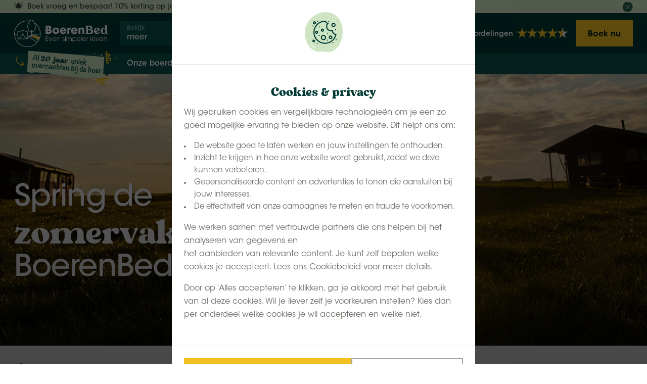

--- FILE ---
content_type: text/html; charset=utf-8
request_url: https://www.boerenbed.be/blogs/zomervakantie-bij-boerenbed
body_size: 43160
content:
<!doctype html><html
class="no-js" lang="nl-BE"><head> <script>window.dataLayer=window.dataLayer||[];function gtag(){dataLayer.push(arguments);}
const consentCookie=JSON.parse(localStorage.getItem('cookieConsent'));if(consentCookie){gtag('consent','default',{'analytics_storage':consentCookie.analytical?'granted':'denied','ad_storage':consentCookie.marketing?'granted':'denied','ad_user_data':consentCookie.marketing?'granted':'denied','ad_personalization':consentCookie.marketing?'granted':'denied'});}else{gtag('consent','default',{'analytics_storage':'denied','ad_storage':'denied','ad_user_data':'denied','ad_personalization':'denied'});}</script>  <script>(function(w,d,s,l,i){w[l]=w[l]||[];w[l].push({'gtm.start':new Date().getTime(),event:'gtm.js'});var f=d.getElementsByTagName(s)[0],j=d.createElement(s),dl=l!='dataLayer'?'&l='+l:'';j.async=true;j.src='https://www.googletagmanager.com/gtm.js?id='+i+dl;f.parentNode.insertBefore(j,f);})(window,document,'script','dataLayer','GTM-NKNQCR');</script> 
 <script>((d,s)=>{if(!/^((?!chrome|android).)*safari/i.test(navigator.userAgent))return;const e=d.createElement(s),r=d.getElementsByTagName(s)[0];e.id="Bakery";e.type="text/javascript";e.src="https://bakery.creativeorange.nl/kits/customers/61f1ed19-5bfb-4a70-9201-4e6a08062f4b/build/bakery.js";e.async=true;r.parentNode.insertBefore(e,r);})(document,"script");</script> <meta
charset="UTF-8"><meta
name="viewport"
content="width=device-width, user-scalable=no, initial-scale=1.0, maximum-scale=1.0, minimum-scale=1.0"><meta
http-equiv="X-UA-Compatible" content="ie=edge"><link
rel="preload" href="/fonts/ITCAvantGardeStdMd.woff" as="font" type="font/woff" crossorigin><link
rel="preload" href="/fonts/ITCAvantGardeStdDemi.woff" as="font" type="font/woff" crossorigin><link
rel="preload" href="/fonts/ITCAvantGardeStdBold.woff" as="font" type="font/woff" crossorigin><link
rel="preload" href="/fonts/Vikendi-FreePersonalUsed.woff2" as="font" type="font/woff2" crossorigin><link
rel="preload" href="/fonts/dry_brush-webfont.woff2" as="font" type="font/woff2" crossorigin><link
rel="stylesheet" href="/css/app.css?1769089420"><link
rel="dns-prefetch" href="https://www.boerenbed.be/"><link
rel="preconnect" href="https://www.google-analytics.com/" crossorigin><link
rel="dns-prefetch" href="https://www.google-analytics.com/"><link
rel="preconnect" href="https://sibforms.com/" crossorigin><link
rel="dns-prefetch" href="https://sibforms.com/"><link
rel="preconnect" href="https://www.gstatic.com/" crossorigin><link
rel="dns-prefetch" href="https://www.gstatic.com/"><link
rel="preconnect" href="https://www.google.com/" crossorigin><link
rel="dns-prefetch" href="https://www.google.com/"><link
rel="preload" href="https://cdn.creativeorange.nl/fontawesome/latest/css/all.min.css" as="style" onload="this.onload=null;this.rel='stylesheet'">
<noscript><link
rel="stylesheet" href="https://cdn.creativeorange.nl/fontawesome/latest/css/all.min.css"></noscript><link
rel="apple-touch-icon" sizes="180x180" href="/img/favicon/apple-touch-icon.png?v2"><link
rel="icon" type="image/png" sizes="96x96" href="/img/favicon/favicon-96x96.png"/><link
rel="icon" type="image/png" sizes="32x32" href="/img/favicon/favicon-32x32.png?v2"><link
rel="icon" type="image/png" sizes="16x16" href="/img/favicon/favicon-16x16.png?v2"><link
rel="icon" type="image/svg+xml" href="/img/favicon/favicon.svg" /><link
rel="icon" href="/favicon.ico?v3" type="image/x-icon"><link
rel="manifest" href="/img/favicon/site.webmanifest"><link
rel="shortcut icon" href="/favicon.ico?v3" type="image/x-icon"><meta
name="msapplication-TileColor" content="#da532c"><meta
name="msapplication-config" content="/img/favicon/browserconfig.xml"><meta
name="theme-color" content="#003a34"><link
rel="alternate" href="https://www.boerenbed.be/blogs/zomervakantie-bij-boerenbed" hreflang="nl-BE" /><title>De zomervakantie is begonnen - BoerenBed</title><meta
name="description" content="Yes! De zomervakantie is er! Tijdens een boerderijvakantie bij BoerenBed kunnen jullie volop van deze magische periode genieten." /><meta
property="fb:app_id" content=""><meta
property="og:url" content="https://www.boerenbed.be/blogs/zomervakantie-bij-boerenbed?token=GGsbkz1VotTpjdNqn3c4qJqBcoHx1_mw" /><meta
property="og:type" content="website" /><meta
property="og:title" content="Zomervakantie bij BoerenBed - BoerenBed" /><meta
property="og:image" content="https://www.boerenbed.be/uploads/images/_1200x630_crop_center-center_none/Wiesenbett-Belgien-0007.jpg" /><meta
property="og:image:width" content="1200" /><meta
property="og:image:height" content="630" /><meta
property="og:description" content="Yes! De zomervakantie is er! Tijdens een boerderijvakantie bij BoerenBed kunnen jullie volop van deze magische periode genieten." /><meta
property="og:site_name" content="BoerenBed | België" /><meta
property="og:locale" content="nl_BE" /><meta
property="og:locale:alternate" content="de_DE" /><meta
property="og:locale:alternate" content="en_GB" /><meta
property="og:locale:alternate" content="fr_FR" /><meta
property="og:locale:alternate" content="nl_NL" /><meta
property="og:locale:alternate" content="nl_BE" /><meta
name="twitter:card" content="summary_large_image" /><meta
name="twitter:site" content="" /><meta
name="twitter:url" content="https://www.boerenbed.be/blogs/zomervakantie-bij-boerenbed?token=GGsbkz1VotTpjdNqn3c4qJqBcoHx1_mw" /><meta
name="twitter:title" content="Zomervakantie bij BoerenBed - BoerenBed" /><meta
name="twitter:description" content="Yes! De zomervakantie is er! Tijdens een boerderijvakantie bij BoerenBed kunnen jullie volop van deze magische periode genieten." /><meta
name="twitter:image" content="https://www.boerenbed.be/uploads/images/_1200x600_crop_center-center_none/Wiesenbett-Belgien-0007.jpg" /><link
rel="home" href="https://www.boerenbed.be/" /><link
rel="canonical" href="https://www.boerenbed.be/blogs/zomervakantie-bij-boerenbed"> <script type="application/ld+json">{"@context":"https://schema.org","@graph":[{"@type":"Organization","@id":"https://www.boerenbed.be/#organization","name":"BoerenBed","url":"https://www.boerenbed.be/","logo":{"@type":"ImageObject","inLanguage":"nl-BE","url":"https://www.boerenbed.be/img/logo/black/boerenBedBe.svg","contentUrl":"https://www.boerenbed.be/img/logo/black/boerenBedBe.svg","caption":"BoerenBed"}},{"@type":"WebSite","@id":"https://www.boerenbed.be/#website","url":"https://www.boerenbed.be/","name":"BoerenBed","description":"Yes! De zomervakantie is er! Tijdens een boerderijvakantie bij BoerenBed kunnen jullie volop van deze magische periode genieten.","publisher":{"@id":"https://www.boerenbed.be/#organization"},"inLanguage":"nl-BE"},{"@type":"WebPage","@id":"https://www.boerenbed.be/blogs/zomervakantie-bij-boerenbed#webpage","url":"https://www.boerenbed.be/blogs/zomervakantie-bij-boerenbed","name":"Zomervakantie bij BoerenBed","isPartOf":{"@id":"https://www.boerenbed.be/#website"},"datePublished":"2022-07-01T14:02:00+02:00","dateModified":"2022-07-01T15:57:17+02:00","description":"Yes! De zomervakantie is er! Tijdens een boerderijvakantie bij BoerenBed kunnen jullie volop van deze magische periode genieten.","inLanguage":"nl-BE"}]}</script> </head><body
class="boerenBedBe ">
<noscript><iframe
src="//www.googletagmanager.com/ns.html?id=GTM-NKNQCR" height="0" width="0" style="display:none;visibility:hidden"></iframe></noscript><div
id="app" class="relative "><header
data-type="default" class="banner  fixed top-0 left-0 right-0 mx-auto transition-all duration-300  z-[99999]"><div
v-cloak v-if="showNotification" class="showNot">
<transition
name="notificationfade"><div
v-cloak v-if="notificationAnim" class="w-full bg-green-light z-10 transition-all"><div
class="container flex items-center justify-between pt-4 pb-2"><div
class="flex items-center"><p
class="text-sm leading-[1.4] pr-[12px] font-normal"><i
class="fas fa-bell-on mr-8 mt-1"></i>Boek vroeg en bespaar! 10% korting op jouw verblijf in 2026 als je volledig betaalt!
<a
class="text-sm leading-[1.4] underline text-green-dark ml-4 datalayer-button" data-event="notification_bar" data-pageUrl="https://www.boerenbed.be/blogs/zomervakantie-bij-boerenbed?token=GGsbkz1VotTpjdNqn3c4qJqBcoHx1_mw" data-eventAction="read_more" data-elementClass="read_more" href="https://www.boerenbed.be/onze-boerderijen">Boek nu! <i
class="fal fa-long-arrow-right ml-2 "></i></a></p></div>
<button
@click="closeNotification" class="cursor-pointer w-[20px] h-[20px] relative flex-shrink-0 flex items-center justify-center datalayer-button" data-event="notification_bar" data-pageUrl="https://www.boerenbed.be/blogs/zomervakantie-bij-boerenbed?token=GGsbkz1VotTpjdNqn3c4qJqBcoHx1_mw" data-eventAction="close" data-elementClass="close">
<img
class="absolute w-[20px] h-[20px] top-0 left-0 z-0 flex-shrink-0" src="/img/shapes/green-dark-circle.svg" alt="Green background button"/>
<i
class="fal fa-times text-green-light z-10 text-[13px] mt-1 relative"></i>
</button></div></div>
</transition></div><div
v-bind:class="anim ? '!bg-opacity-100' : null" class="w-full inline-block relative transition-opacity z-20 bg-[#0B544D]"><div
v-bind:class="anim ? 'py-8' : 'py-12'" class="w-full transition-all relative inline-block bg-green-dark lg:hidden"><div
class="container relative flex items-center lg:hidden">
<a
href="https://www.boerenbed.be/" class="relative inline-block flex-shrink-0 mr-24">
<img
class="xxxs:h-[36px] xxs:h-[40px] xl:h-48 h-56  flex-shrink-0 max-w-[185px]" src="/img/logo/boerenBedBe-white-logo.svg" alt="BoerenBed | België">
</a>
<a
class=" delay-0 transition-opacity z-[9999]  xl:hidden ">
<img
class="absolute flex-shrink-0 sm:hidden sm:top-0 top-[calc(100%+4px)] left-16 sm:left-[calc(100%+16px)] max-w-[208px] sm:w-[140px]  group-hover:scale-[1.02] transition-transform" src="/img/logo/labels/boerenBedBe.svg" alt="label BoerenBed | België">
</a><div
class="inline-block z-[9999]" v-click-outside="closeSubMenu"><div
v-bind:class="topNavIsOpen ? 'rounded-t-[4px] bg-white' : 'rounded-[4px] bg-[#0B544D]'" class="transition-colors relative flex items-stretch cursor-pointer z-10 2xl:w-[220px] w-[320px]" v-on:click="openTopNav()"><div
class="px-[14px] py-8 select-none w-full"><p
class="text-[12px] text-[#6BA49F] font-semibold leading-[1]">Bekijk</p><p
class="transition-colors leading-[1] font-medium mt-4 text-white 2xl:hidden" v-bind:class="topNavIsOpen ? '!text-[#00433C]' : null">Mogelijkheden</p><p
class="transition-colors leading-[1] font-medium mt-4 text-white 2xl:block hidden" v-bind:class="topNavIsOpen ? '!text-[#00433C]' : null">meer</p></div><div
class="rounded-[4px] transition-colors w-48 h-48 flex-shrink-0 relative bg-[#166059]" v-bind:class="topNavIsOpen ? '!bg-white' : null">
<i
class="fa-solid fa-caret-down absolute transition-transform text-xl top-1/2 left-1/2 -translate-x-1/2 -translate-y-1/2 text-[#8BD3CC]" v-bind:class="topNavIsOpen ? 'scale-y-[-1] !text-[#00433C]' : null"></i></div></div><div
v-on:mouseleave="activeSubItem = 0"
v-bind:class="topNavIsOpen ? 'translate-y-[0] opacity-100 visible' : 'translate-y-[-10px] opacity-0 invisible'"
class="top-[calc(100%-4px)] z-0 transition-all absolute xl:left-[199px] left-[225px] w-full max-w-[calc(100%-241px)] flex items-stretch pointer-events-none min-h-full"><ul
v-cloak class="pt-[13px] rounded-bl-[4px] w-full bg-white py-16 2xl:max-w-[220px] max-w-[320px] transition-[height] duration-500 shadow-xl pointer-events-auto"
v-bind:class="activeSubItem > 0 ? 'rounded-br-none' : 'rounded-br-[4px]'"><li
@mouseover="activeSubItem = 1"
class="group w-full first:border-t border-green-lighter">
<a
href="https://www.boerenbed.be/onze-boerderijen" title="Onze Boerderijen"  class="font-semibold text-turquoise flex justify-between leading-[1.2] px-[14px] pt-[14px] pb-[10px] hover:bg-[#DCEBEA] cursor-pointer transition-colors">
Onze Boerderijen
<i
class="fa-light fa-chevron-right opacity-50 text-sm ml-8"></i>
</a></li><li
@mouseover="activeSubItem = 2"
class="group w-full first:border-t border-green-lighter">
<a
href="https://www.boerenbed.be/vakantie" title="Vakantie en Weekendjes Weg"  class="font-semibold text-turquoise flex justify-between leading-[1.2] px-[14px] pt-[14px] pb-[10px] hover:bg-[#DCEBEA] cursor-pointer transition-colors">
Vakantie en Weekendjes Weg
<i
class="fa-light fa-chevron-right opacity-50 text-sm ml-8"></i>
</a></li><li
@mouseover="activeSubItem = 3"
class="group w-full first:border-t border-green-lighter">
<a
href="https://www.boerenbed.be/onze-boerderijen" title="Regio&#039;s en Landen"  class="font-semibold text-turquoise flex justify-between leading-[1.2] px-[14px] pt-[14px] pb-[10px] hover:bg-[#DCEBEA] cursor-pointer transition-colors">
Regio&#039;s en Landen
<i
class="fa-light fa-chevron-right opacity-50 text-sm ml-8"></i>
</a></li><li
@mouseover="activeSubItem = 4"
class="group w-full first:border-t border-green-lighter">
<a
href="https://www.boerenbed.be/beleef-boerenbed" title="Beleef Boerenbed"  class="font-semibold text-turquoise flex justify-between leading-[1.2] px-[14px] pt-[14px] pb-[10px] hover:bg-[#DCEBEA] cursor-pointer transition-colors">
Beleef Boerenbed
<i
class="fa-light fa-chevron-right opacity-50 text-sm ml-8"></i>
</a></li><li
@mouseover="activeSubItem = 5"
class="group w-full first:border-t border-green-lighter">
<a
href="https://www.boerenbed.be/over" title="Over Boerenbed"  class="font-semibold text-turquoise flex justify-between leading-[1.2] px-[14px] pt-[14px] pb-[10px] hover:bg-[#DCEBEA] cursor-pointer transition-colors">
Over Boerenbed
<i
class="fa-light fa-chevron-right opacity-50 text-sm ml-8"></i>
</a></li><li
@mouseover="activeSubItem = 6"
class="group w-full first:border-t border-green-lighter">
<a
href="https://www.boerenbed.be/blogs" title="Blogs"  class="font-semibold text-turquoise flex justify-between leading-[1.2] px-[14px] pt-[14px] pb-[10px] hover:bg-[#DCEBEA] cursor-pointer transition-colors">
Blogs
</a></li></ul><div
v-cloak v-if="activeSubItem > 0" class="flex-1 mt-[16px] border-l border-[#DCEBEA] pointer-events-none min-h-full top-nav-shadow"><div
v-if="activeSubItem == 1"
class="w-full px-32 py-24 bg-white rounded-br-[4px] pointer-events-auto min-h-full"><div
class="w-full relative gap-x-16" style="columns: 3;"><div
class="flex flex-col relative w-full" style="break-inside: avoid;">
<a
href="https://www.boerenbed.be/belgie" title="België"
class="font-semibold mb-4 hover:underline">België</a>
<a
href="https://www.boerenbed.be/belgie/hof-ter-pierlapont-brugge-zeldegem" class="text-turquoise w-auto hover:underline text-sm leading-[1.3] mb-12 last:mb-24">Hof ter Pierlapont Brugge</a>
<a
href="https://www.boerenbed.be/belgie/hoeve-den-overdraght-poperinge" class="text-turquoise w-auto hover:underline text-sm leading-[1.3] mb-12 last:mb-24">Hoeve den Overdraght</a>
<a
href="https://www.boerenbed.be/belgie/landgoed-ter-wijnendale-west-vlaanderen" class="text-turquoise w-auto hover:underline text-sm leading-[1.3] mb-12 last:mb-24">Landgoed ter Wijnendale</a>
<a
href="https://www.boerenbed.be/belgie/ferme-de-la-yauge" class="text-turquoise w-auto hover:underline text-sm leading-[1.3] mb-12 last:mb-24">Ferme de la Yauge</a>
<a
href="https://www.boerenbed.be/belgie/rochefort-en-ardenne-wallonie" class="text-turquoise w-auto hover:underline text-sm leading-[1.3] mb-12 last:mb-24">Rochefort</a></div><div
class="flex flex-col relative w-full" style="break-inside: avoid;">
<a
href="https://www.boerenbed.be/nederland" title="Nederland"
class="font-semibold mb-4 hover:underline">Nederland</a>
<a
href="https://www.boerenbed.be/nederland/drenthe/de-lange-weide" class="text-turquoise w-auto hover:underline text-sm leading-[1.3] mb-12 last:mb-24">De Lange Weide</a>
<a
href="https://www.boerenbed.be/nederland/friesland/botterheerd" class="text-turquoise w-auto hover:underline text-sm leading-[1.3] mb-12 last:mb-24">Botterheerd</a>
<a
href="https://www.boerenbed.be/nederland/gelderland/het-boshuis" class="text-turquoise w-auto hover:underline text-sm leading-[1.3] mb-12 last:mb-24">Het Boshuis</a>
<a
href="https://www.boerenbed.be/nederland/hoeve-zeeland" class="text-turquoise w-auto hover:underline text-sm leading-[1.3] mb-12 last:mb-24">Hoeve Zeeland</a>
<a
href="https://www.boerenbed.be/nederland/noord-brabant/de-brabantse-hei" class="text-turquoise w-auto hover:underline text-sm leading-[1.3] mb-12 last:mb-24">de Brabantse Hei </a>
<a
href="https://www.boerenbed.be/nederland/noord-brabant/de-oude-melkstal" class="text-turquoise w-auto hover:underline text-sm leading-[1.3] mb-12 last:mb-24">De Oude Melkstal</a>
<a
href="https://www.boerenbed.be/nederland/overijssel/de-kalverweide" class="text-turquoise w-auto hover:underline text-sm leading-[1.3] mb-12 last:mb-24">De Kalverweide </a>
<a
href="https://www.boerenbed.be/nederland/overijssel/de-zeekraal" class="text-turquoise w-auto hover:underline text-sm leading-[1.3] mb-12 last:mb-24">De Zeekraal</a>
<a
href="https://www.boerenbed.be/nederland/overijssel/het-wesselink-in-salland" class="text-turquoise w-auto hover:underline text-sm leading-[1.3] mb-12 last:mb-24">het Wesselink</a>
<a
href="https://www.boerenbed.be/nederland/overijssel/hoeve-de-betuwe" class="text-turquoise w-auto hover:underline text-sm leading-[1.3] mb-12 last:mb-24">Hoeve de Betuwe</a>
<a
href="https://www.boerenbed.be/nederland/overijssel/hoeve-de-pippert-in-de-betuwe" class="text-turquoise w-auto hover:underline text-sm leading-[1.3] mb-12 last:mb-24">Hoeve de Pippert</a>
<a
href="https://www.boerenbed.be/nederland/overijssel/landgoed-volenbeek" class="text-turquoise w-auto hover:underline text-sm leading-[1.3] mb-12 last:mb-24">Landgoed Volenbeek</a>
<a
href="https://www.boerenbed.be/nederland/taartentuin-zuid-holland" class="text-turquoise w-auto hover:underline text-sm leading-[1.3] mb-12 last:mb-24">De Taartentuin</a></div><div
class="flex flex-col relative w-full" style="break-inside: avoid;">
<a
href="https://www.boerenbed.be/duitsland" title="Duitsland"
class="font-semibold mb-4 hover:underline">Duitsland</a>
<a
href="https://www.boerenbed.be/duitsland/hohenwarter-seehof-hohenwarte-stausee-thuringen" class="text-turquoise w-auto hover:underline text-sm leading-[1.3] mb-12 last:mb-24">Hohenwarter Seehof</a></div><div
class="flex flex-col relative w-full" style="break-inside: avoid;">
<a
href="https://www.boerenbed.be/engeland" title="Engeland"
class="font-semibold mb-4 hover:underline">Engeland</a>
<a
href="https://www.boerenbed.be/engeland-1/billingsmoor-farm-devon" class="text-turquoise w-auto hover:underline text-sm leading-[1.3] mb-12 last:mb-24">Billingsmoor Farm</a>
<a
href="https://www.boerenbed.be/engeland-1/college-farm-norfolk" class="text-turquoise w-auto hover:underline text-sm leading-[1.3] mb-12 last:mb-24">College Farm</a>
<a
href="https://www.boerenbed.be/engeland-1/east-shilvinghampton-dorset" class="text-turquoise w-auto hover:underline text-sm leading-[1.3] mb-12 last:mb-24">East Shilvinghampton Farm</a>
<a
href="https://www.boerenbed.be/engeland-1/fountain-violet-farm-devon" class="text-turquoise w-auto hover:underline text-sm leading-[1.3] mb-12 last:mb-24">Fountain Violet Farm</a>
<a
href="https://www.boerenbed.be/engeland-1/foxglove-farm-south-downs-west-berkshire" class="text-turquoise w-auto hover:underline text-sm leading-[1.3] mb-12 last:mb-24">Foxglove Farm</a>
<a
href="https://www.boerenbed.be/engeland-1/heydon-grove-farm-norfolk" class="text-turquoise w-auto hover:underline text-sm leading-[1.3] mb-12 last:mb-24">Heydon Grove Farm</a>
<a
href="https://www.boerenbed.be/engeland-1/hidcote-manor-farm-cotswolds-gloucestershire" class="text-turquoise w-auto hover:underline text-sm leading-[1.3] mb-12 last:mb-24">Hidcote Manor Farm</a>
<a
href="https://www.boerenbed.be/engeland-1/hollings-hill-cotswolds-herefordshire" class="text-turquoise w-auto hover:underline text-sm leading-[1.3] mb-12 last:mb-24">Hollings Hill Farm</a>
<a
href="https://www.boerenbed.be/engeland-1/layer-marney-tower-essex" class="text-turquoise w-auto hover:underline text-sm leading-[1.3] mb-12 last:mb-24">Layer Marney Tower</a>
<a
href="https://www.boerenbed.be/engeland-1/looe-cornwall" class="text-turquoise w-auto hover:underline text-sm leading-[1.3] mb-12 last:mb-24">Gwel Teg Farm</a>
<a
href="https://www.boerenbed.be/engeland-1/lunsford-farm-east-sussex" class="text-turquoise w-auto hover:underline text-sm leading-[1.3] mb-12 last:mb-24">Lunsford Farm</a>
<a
href="https://www.boerenbed.be/engeland-1/manor-farm-hampshire" class="text-turquoise w-auto hover:underline text-sm leading-[1.3] mb-12 last:mb-24">Manor Farm</a>
<a
href="https://www.boerenbed.be/engeland-1/moor-farm-cotswolds-gloucestershire" class="text-turquoise w-auto hover:underline text-sm leading-[1.3] mb-12 last:mb-24">Moor Farm</a>
<a
href="https://www.boerenbed.be/engeland-1/mount-pleasant-dorset" class="text-turquoise w-auto hover:underline text-sm leading-[1.3] mb-12 last:mb-24">Mount Pleasant Farm</a>
<a
href="https://www.boerenbed.be/engeland-1/new-barn-farm-bedfordshire" class="text-turquoise w-auto hover:underline text-sm leading-[1.3] mb-12 last:mb-24">New Barn Farm</a>
<a
href="https://www.boerenbed.be/engeland-1/sunninglye-farm-kent" class="text-turquoise w-auto hover:underline text-sm leading-[1.3] mb-12 last:mb-24">Sunninglye Farm</a>
<a
href="https://www.boerenbed.be/engeland-1/treganhoe-farm-cornwall" class="text-turquoise w-auto hover:underline text-sm leading-[1.3] mb-12 last:mb-24">Treganhoe Farm</a>
<a
href="https://www.boerenbed.be/engeland-1/upper-shadymoor-farm-shropshire" class="text-turquoise w-auto hover:underline text-sm leading-[1.3] mb-12 last:mb-24">Upper Shadymoor Farm</a>
<a
href="https://www.boerenbed.be/engeland-1/warren-farm-somerset" class="text-turquoise w-auto hover:underline text-sm leading-[1.3] mb-12 last:mb-24">Warren Farm</a></div><div
class="flex flex-col relative w-full" style="break-inside: avoid;">
<a
href="https://www.boerenbed.be/ontdek-frankrijk" title="Frankrijk"
class="font-semibold mb-4 hover:underline">Frankrijk</a>
<a
href="https://www.boerenbed.be/frankrijk/fermette-des-trois-tilleuls" class="text-turquoise w-auto hover:underline text-sm leading-[1.3] mb-12 last:mb-24">Fermette des Trois Tilleuls</a>
<a
href="https://www.boerenbed.be/frankrijk/ecuries-de-gapennes" class="text-turquoise w-auto hover:underline text-sm leading-[1.3] mb-12 last:mb-24">Ecuries de Gapennes</a>
<a
href="https://www.boerenbed.be/frankrijk/figari-corsica-corse-du-sud" class="text-turquoise w-auto hover:underline text-sm leading-[1.3] mb-12 last:mb-24">Figari Corsica</a>
<a
href="https://www.boerenbed.be/frankrijk/la-ferme-de-fontenille-haut-de-france-aisne" class="text-turquoise w-auto hover:underline text-sm leading-[1.3] mb-12 last:mb-24">La Ferme de Fontenille</a>
<a
href="https://www.boerenbed.be/frankrijk/la-ferme-de-penquelen-bretagne" class="text-turquoise w-auto hover:underline text-sm leading-[1.3] mb-12 last:mb-24">La Ferme de Penquelen</a>
<a
href="https://www.boerenbed.be/frankrijk/la-flocellierere-en-vendee-vende-pays-de-la-loire" class="text-turquoise w-auto hover:underline text-sm leading-[1.3] mb-12 last:mb-24">La Flocellière en Vendée</a>
<a
href="https://www.boerenbed.be/frankrijk/les-jardins-des-coccinelles-bretagne" class="text-turquoise w-auto hover:underline text-sm leading-[1.3] mb-12 last:mb-24">Les Jardins des Coccinelles</a>
<a
href="https://www.boerenbed.be/frankrijk/letable-des-mauges-en-anjou-pays-de-la-loire" class="text-turquoise w-auto hover:underline text-sm leading-[1.3] mb-12 last:mb-24">Letable des Mauges en Abjou</a>
<a
href="https://www.boerenbed.be/frankrijk/o-manoir-de-glams" class="text-turquoise w-auto hover:underline text-sm leading-[1.3] mb-12 last:mb-24">Ô Manoir de Glams</a>
<a
href="https://www.boerenbed.be/la-contree-des-minis-grand-est-moselle" class="text-turquoise w-auto hover:underline text-sm leading-[1.3] mb-12 last:mb-24">Ferme la Contrée des Minis</a>
<a
href="https://www.boerenbed.be/ontdek-frankrijk/ferme-de-vanadal" class="text-turquoise w-auto hover:underline text-sm leading-[1.3] mb-12 last:mb-24">Ferme de Vanadal</a></div></div></div><div
v-if="activeSubItem == 2"
class="w-full px-32 py-24 bg-white rounded-br-[4px] pointer-events-auto min-h-full"><div
class="w-full relative gap-x-16" style="columns: 3;"><div
class="flex flex-col relative w-full" style="break-inside: avoid;">
<a
href="https://www.boerenbed.be/vakantie" title="Vakantie op de Boerderij"
class="font-semibold mb-4 hover:underline">Vakantie op de Boerderij</a>
<a
href="https://www.boerenbed.be/vakantie/meivakantie" class="text-turquoise w-auto hover:underline text-sm leading-[1.3] mb-12 last:mb-24">Meivakantie</a>
<a
href="https://www.boerenbed.be/vakantie/zomervakantie" class="text-turquoise w-auto hover:underline text-sm leading-[1.3] mb-12 last:mb-24">Zomervakantie</a>
<a
href="https://www.boerenbed.be/beleef-jouw-herfstvakantie-bij-boerenbed" class="text-turquoise w-auto hover:underline text-sm leading-[1.3] mb-12 last:mb-24">Herfstvakantie</a>
<a
href="https://www.boerenbed.be/oktober-opwarmers" class="text-turquoise w-auto hover:underline text-sm leading-[1.3] mb-12 last:mb-24">Oktober Opwarmers</a>
<a
href="https://www.boerenbed.be/vakantie/familievakantie" class="text-turquoise w-auto hover:underline text-sm leading-[1.3] mb-12 last:mb-24">Familievakantie </a></div><div
class="flex flex-col relative w-full" style="break-inside: avoid;">
<a
href="https://www.boerenbed.be/weekendje-weg" title="Weekendje weg"
class="font-semibold mb-4 hover:underline">Weekendje weg</a>
<a
href="https://www.boerenbed.be/weekendje-weg/pasen" class="text-turquoise w-auto hover:underline text-sm leading-[1.3] mb-12 last:mb-24">Pasen </a>
<a
href="https://www.boerenbed.be/weekendje-weg/pinksteren" class="text-turquoise w-auto hover:underline text-sm leading-[1.3] mb-12 last:mb-24">Pinksterweekend</a>
<a
href="https://www.boerenbed.be/weekendje-weg/hemelvaart" class="text-turquoise w-auto hover:underline text-sm leading-[1.3] mb-12 last:mb-24">Hemelvaartweekend</a>
<a
href="https://www.boerenbed.be/weekendje-weg/vaderdag" class="text-turquoise w-auto hover:underline text-sm leading-[1.3] mb-12 last:mb-24">Vaderdag</a>
<a
href="https://www.boerenbed.be/weekendje-weg/moederdag" class="text-turquoise w-auto hover:underline text-sm leading-[1.3] mb-12 last:mb-24">Moederdag</a>
<a
href="https://www.boerenbed.be/weekendje-weg/familieweekend" class="text-turquoise w-auto hover:underline text-sm leading-[1.3] mb-12 last:mb-24">Familieweekend</a>
<a
href="https://www.boerenbed.be/weekendje-weg/weekend-weg-vrienden" class="text-turquoise w-auto hover:underline text-sm leading-[1.3] mb-12 last:mb-24">Weekend Weg Vrienden</a>
<a
href="https://www.boerenbed.be/weekendje-weg/vriendinnenweekend" class="text-turquoise w-auto hover:underline text-sm leading-[1.3] mb-12 last:mb-24">Vriendinnenweekend</a>
<a
href="https://www.boerenbed.be/weekendje-weg/groepsaccommodatie-20-personen" class="text-turquoise w-auto hover:underline text-sm leading-[1.3] mb-12 last:mb-24">Groepsaccommodatie</a></div><div
class="flex flex-col relative w-full" style="break-inside: avoid;">
<a
href="https://www.boerenbed.be/weekje-weg" title="Weekje weg"
class="font-semibold mb-4 hover:underline">Weekje weg</a>
<a
href="https://www.boerenbed.be/weekje-weg" class="text-turquoise w-auto hover:underline text-sm leading-[1.3] mb-12 last:mb-24">Weekje weg</a>
<a
href="https://www.boerenbed.be/midweekje-weg" class="text-turquoise w-auto hover:underline text-sm leading-[1.3] mb-12 last:mb-24">Midweekje weg</a></div></div></div><div
v-if="activeSubItem == 3"
class="w-full px-32 py-24 bg-white rounded-br-[4px] pointer-events-auto min-h-full"><div
class="w-full relative gap-x-16" style="columns: 3;"><div
class="flex flex-col relative w-full" style="break-inside: avoid;">
<a
href="https://www.boerenbed.be/belgie" title="België"
class="font-semibold mb-4 hover:underline">België</a></div><div
class="flex flex-col relative w-full" style="break-inside: avoid;">
<a
href="https://www.boerenbed.be/nederland" title="Nederland"
class="font-semibold mb-4 hover:underline">Nederland</a></div><div
class="flex flex-col relative w-full" style="break-inside: avoid;">
<a
href="https://www.boerenbed.be/engeland" title="Engeland"
class="font-semibold mb-4 hover:underline">Engeland</a></div><div
class="flex flex-col relative w-full" style="break-inside: avoid;">
<a
href="https://www.boerenbed.be/schotland" title="Schotland"
class="font-semibold mb-4 hover:underline">Schotland</a></div><div
class="flex flex-col relative w-full" style="break-inside: avoid;">
<a
href="https://www.boerenbed.be/duitsland" title="Duitsland"
class="font-semibold mb-4 hover:underline">Duitsland</a></div><div
class="flex flex-col relative w-full" style="break-inside: avoid;">
<a
href="https://www.boerenbed.be/ontdek-frankrijk" title="Frankrijk"
class="font-semibold mb-4 hover:underline">Frankrijk</a></div></div></div><div
v-if="activeSubItem == 4"
class="w-full px-32 py-24 bg-white rounded-br-[4px] pointer-events-auto min-h-full"><div
class="w-full relative gap-x-16" style="columns: 3;"><div
class="flex flex-col relative w-full" style="break-inside: avoid;">
<a
href="https://www.boerenbed.be/beleef-boerenbed" title="Beleef Boerenbed"
class="font-semibold mb-4 hover:underline">Beleef Boerenbed</a>
<a
href="https://www.boerenbed.be/beleving/vakantie-met-peuters" class="text-turquoise w-auto hover:underline text-sm leading-[1.3] mb-12 last:mb-24">Vakantie met Peuters</a>
<a
href="https://www.boerenbed.be/beleving/kindvriendelijke-vakantie" class="text-turquoise w-auto hover:underline text-sm leading-[1.3] mb-12 last:mb-24">Vakantie met Kinderen</a>
<a
href="https://www.boerenbed.be/beleving/vakantie-met-hond" class="text-turquoise w-auto hover:underline text-sm leading-[1.3] mb-12 last:mb-24">Vakantie met Honden</a>
<a
href="https://www.boerenbed.be/beleving/vakantie-aan-het-strand" class="text-turquoise w-auto hover:underline text-sm leading-[1.3] mb-12 last:mb-24">Vakantie aan het Strand</a>
<a
href="https://www.boerenbed.be/beleving/vakantie-bij-het-bos" class="text-turquoise w-auto hover:underline text-sm leading-[1.3] mb-12 last:mb-24">Vakantie in het Bos</a>
<a
href="https://www.boerenbed.be/beleving/kleinschalige-vakanties" class="text-turquoise w-auto hover:underline text-sm leading-[1.3] mb-12 last:mb-24">Kleinschalige vakanties</a>
<a
href="https://www.boerenbed.be/alpaca-boerderij" class="text-turquoise w-auto hover:underline text-sm leading-[1.3] mb-12 last:mb-24">Vakantie met Alpaca&#039;s</a>
<a
href="https://www.boerenbed.be/beleving/vakantie-met-hottub" class="text-turquoise w-auto hover:underline text-sm leading-[1.3] mb-12 last:mb-24">Vakantie met Hottub</a>
<a
href="https://www.boerenbed.be/ervaar-boerenbed-door-heel-europa" class="text-turquoise w-auto hover:underline text-sm leading-[1.3] mb-12 last:mb-24">Ervaar Boerenbed door heel Europa</a>
<a
href="https://www.boerenbed.be/pony-boerderij" class="text-turquoise w-auto hover:underline text-sm leading-[1.3] mb-12 last:mb-24">Vakantie met Paarden</a></div></div></div><div
v-if="activeSubItem == 5"
class="w-full px-32 py-24 bg-white rounded-br-[4px] pointer-events-auto min-h-full"><div
class="w-full relative gap-x-16" style="columns: 3;"><div
class="flex flex-col relative w-full" style="break-inside: avoid;">
<a
href="https://www.boerenbed.be/over" title="Over Boerenbed"
class="font-semibold mb-4 hover:underline">Over Boerenbed</a>
<a
href="https://www.boerenbed.be/tenthuisje-safaritent" class="text-turquoise w-auto hover:underline text-sm leading-[1.3] mb-12 last:mb-24">Het Safari Tenthuisje</a>
<a
href="https://www.boerenbed.be/zomerinspiratie" class="text-turquoise w-auto hover:underline text-sm leading-[1.3] mb-12 last:mb-24">Ontdek met Foto&#039;s</a>
<a
href="https://www.boerenbed.be/contact" class="text-turquoise w-auto hover:underline text-sm leading-[1.3] mb-12 last:mb-24">Contact</a></div></div></div></div></div></div><div
class="flex justify-end items-center ml-auto text-white h-40"><div
class="first:pl-24 last:pr-0 relative px-16 cursor-pointer after:w-1 after:h-full after:bg-turquoise after:absolute after:right-0 after:top-0 after:bottom-0 after:max-h-16 after:my-auto group"
@mouseover="translationDiv = true"
@mouseleave="translationDiv = false"><div
class="flex h-40 items-center pt-2">
<span
class="text-sm font-semibold leading-[14px] text-white translation-p group-hover:text-green-light mr-4">BE</span>
<i
class="far fa-chevron-down text-[12px] mb-4"></i></div><div
v-bind:class="anim ? '!pt-32' : null" class="absolute top-24 pt-[35px] left-0 w-auto"><div
v-cloak>
<collapse-transition
:duration="300" name="topNav"><div
v-show="translationDiv"><div
class="relative bg-green-dark border-t-2 border-green-dark py-16 z-50"><div
class="flex flex-col whitespace-nowrap">
<a
href="https://www.wiesenbett.de/" rel="noopener"
class="text-white hover:text-green-light px-16 py-8 border-b border-green-light border-opacity-10 last:border-none first:pt-0 last:pb-0 transition duration-100">
WiesenBett | Deutschland
</a>
<a
href="https://www.featherdown.co.uk/" rel="noopener"
class="text-white hover:text-green-light px-16 py-8 border-b border-green-light border-opacity-10 last:border-none first:pt-0 last:pb-0 transition duration-100">
Feather Down | United Kingdom
</a>
<a
href="https://www.unlitaupre.fr/" rel="noopener"
class="text-white hover:text-green-light px-16 py-8 border-b border-green-light border-opacity-10 last:border-none first:pt-0 last:pb-0 transition duration-100">
Un Lit Au Pré | La France – La Belgique
</a>
<a
href="https://www.boerenbed.nl/" rel="noopener"
class="text-white hover:text-green-light px-16 py-8 border-b border-green-light border-opacity-10 last:border-none first:pt-0 last:pb-0 transition duration-100">
BoerenBed | Nederland
</a>
<a
href="https://www.boerenbed.be/blogs/zomervakantie-bij-boerenbed" rel="noopener"
class="text-yellow px-16 py-8 border-b border-green-light border-opacity-10 last:border-none first:pt-0 last:pb-0 transition duration-100">
BoerenBed | België
</a></div></div></div>
</collapse-transition></div></div></div>
<span
class="flex items-center ">
<i
class="ml-8 fa-solid fa-phone text-[13px] text-white group-hover:text-green-light mt-1"></i>
<span
class="text-xs max-w-[160px] mt-[3.2px] ml-8 group-hover:text-green-light">ma-vrij: 09:00-17:00</span>                    <span
class="text-xs relative pr-8 after:w-1 after:h-full after:bg-turquoise after:absolute after:right-0 after:top-0 after:bottom-0 after:max-h-16 after:my-auto flex items-center pb-1" target="_blank" title="Call BoerenBed | België">
<span
class="mt-[4px] ml-8 group-hover:text-green-light header-phonenumber xl:hidden"><span>+</span>32<span>(</span>0<span>)</span>78482994</span>
</span>
</span><a
href="https://www.boerenbed.be/beleef-boerenbed#reviews" class="first:pl-24 last:pr-0 relative px-16 cursor-pointer flex items-center cursor-default"><p
class="text-sm font-semibold leading-[14px] text-white translation-p mr-8 mt-4">9970 Beoordelingen</p><div
class="flex justify-center items-center"><div
class="flex items-cen0ter mt-2 mb-4">
<img
src="/img/shapes/star.svg" alt="★" class="text-yellow  w-[20px]">
<img
src="/img/shapes/star.svg" alt="★" class="text-yellow  w-[20px]">
<img
src="/img/shapes/star.svg" alt="★" class="text-yellow  w-[20px]">
<img
src="/img/shapes/star.svg" alt="★" class="text-yellow  w-[20px]">
<img
src="/img/shapes/star-half.svg" alt="★" class="text-gray-light  w-[20px]"></div></div>
</a>
<a
data-event="click_search_and_book_btn"data-pageUrl="https://www.boerenbed.be/blogs/zomervakantie-bij-boerenbed?token=GGsbkz1VotTpjdNqn3c4qJqBcoHx1_mw"data-clickText="Boek nu" href="https://www.boerenbed.be/onze-boerderijen?countries=6,10,8,2" class="translation-p flex justify-center items-center pt-16 pb-[12px] px-24 font-semibold transition no-underline lg:h-40 sm:hidden lg:ml-auto whitespace-nowrap datalayer-button text-dark bg-yellow hover:bg-yellow-dark" target="_self" title="Boek nu" >
<span>Boek nu</span>
</a></div></div></div><div
v-cloak><div
id="mobile-menu" class="fixed w-screen left-0 top-64 hidden lg:inline-block">
<collapse-transition
:duration="400"><div
id="mobile-content" class="w-full bg-green-dark h-[calc(100vh-64px)] lg:h-[calc(100vh-56px)] overflow-auto" v-show="mobileMenu">
<template
v-if="topnavLevel == 0"><div
v-on:click="topnavLevel = 1" class="flex cursor-pointer items-center justify-between pt-24 pb-[22px] px-32 bg-[#0B544D] w-full"><p
class="text-white text-base font-semibold tracking-[0.11px] leading-[18px]">meer</p>
<i
class="far fa-chevron-right transition text-[12px] text-turquoise ml-4"></i></div>
</template><template
v-else><div
v-on:click="prevLevel" class="relative cursor-pointer pt-24 pb-[22px] px-32 bg-[#0B544D] w-full">
<i
class="far fa-chevron-left text-[12px] absolute top-1/2 -translate-y-1/2 left-16 text-turquoise mr-4"></i><p
class="text-white text-sm font-medium tracking-[0.09px] leading-[18px]">Ga terug</p></div>
</template>
<transition
name="menufade"><ul
class="w-full mt-8 bg-green-dark" v-if="topnavLevel == 1"><li
v-if="activeParent == 0 && topnavLevel == 1" key="1"  v-on:click="clickNavItem(3275940, 1, 0)"  class="w-full relative inline-block px-24">
<a
class="text-white text-base font-semibold tracking-[0.11px] leading-[18px] border-b border-[#0E4D46] pt-16 pb-[14px] relative flex items-center justify-between w-full px-8">
Onze Boerderijen
<i
class="far fa-chevron-right transition text-[12px] text-white ml-4"></i>
</a></li><li
v-if="activeParent == 0 && topnavLevel == 1" key="2"  v-on:click="clickNavItem(3276165, 1, 0)"  class="w-full relative inline-block px-24">
<a
class="text-white text-base font-semibold tracking-[0.11px] leading-[18px] border-b border-[#0E4D46] pt-16 pb-[14px] relative flex items-center justify-between w-full px-8">
Vakantie en Weekendjes Weg
<i
class="far fa-chevron-right transition text-[12px] text-white ml-4"></i>
</a></li><li
v-if="activeParent == 0 && topnavLevel == 1" key="3"  v-on:click="clickNavItem(3276237, 1, 0)"  class="w-full relative inline-block px-24">
<a
class="text-white text-base font-semibold tracking-[0.11px] leading-[18px] border-b border-[#0E4D46] pt-16 pb-[14px] relative flex items-center justify-between w-full px-8">
Regio&#039;s en Landen
<i
class="far fa-chevron-right transition text-[12px] text-white ml-4"></i>
</a></li><li
v-if="activeParent == 0 && topnavLevel == 1" key="4"  v-on:click="clickNavItem(3276271, 1, 0)"  class="w-full relative inline-block px-24">
<a
class="text-white text-base font-semibold tracking-[0.11px] leading-[18px] border-b border-[#0E4D46] pt-16 pb-[14px] relative flex items-center justify-between w-full px-8">
Beleef Boerenbed
<i
class="far fa-chevron-right transition text-[12px] text-white ml-4"></i>
</a></li><li
v-if="activeParent == 0 && topnavLevel == 1" key="5"  v-on:click="clickNavItem(3276314, 1, 0)"  class="w-full relative inline-block px-24">
<a
class="text-white text-base font-semibold tracking-[0.11px] leading-[18px] border-b border-[#0E4D46] pt-16 pb-[14px] relative flex items-center justify-between w-full px-8">
Over Boerenbed
<i
class="far fa-chevron-right transition text-[12px] text-white ml-4"></i>
</a></li><li
v-if="activeParent == 0 && topnavLevel == 1" key="6"  class="w-full relative inline-block px-24">
<a
href="https://www.boerenbed.be/blogs"  class="text-white text-base font-semibold tracking-[0.11px] leading-[18px] border-b border-[#0E4D46] pt-16 pb-[14px] relative flex items-center justify-between w-full px-8">
Blogs
</a></li></ul>
</transition><transition
name="menufade"><ul
class="w-full mt-8 bg-green-dark" v-if="topnavLevel == 2"><li
v-if="activeParent == 3275940 && topnavLevel == 2" key="7"  v-on:click="clickNavItem(3275944, 2, 3275940)"  class="w-full relative inline-block px-24">
<a
class="text-white text-base font-semibold tracking-[0.11px] leading-[18px] border-b border-[#0E4D46] pt-16 pb-[14px] relative flex items-center justify-between w-full px-8">
België
<i
class="far fa-chevron-right transition text-[12px] text-white ml-4"></i>
</a></li><li
v-if="activeParent == 3275940 && topnavLevel == 2" key="8"  v-on:click="clickNavItem(3275964, 2, 3275940)"  class="w-full relative inline-block px-24">
<a
class="text-white text-base font-semibold tracking-[0.11px] leading-[18px] border-b border-[#0E4D46] pt-16 pb-[14px] relative flex items-center justify-between w-full px-8">
Nederland
<i
class="far fa-chevron-right transition text-[12px] text-white ml-4"></i>
</a></li><li
v-if="activeParent == 3275940 && topnavLevel == 2" key="9"  v-on:click="clickNavItem(3276030, 2, 3275940)"  class="w-full relative inline-block px-24">
<a
class="text-white text-base font-semibold tracking-[0.11px] leading-[18px] border-b border-[#0E4D46] pt-16 pb-[14px] relative flex items-center justify-between w-full px-8">
Duitsland
<i
class="far fa-chevron-right transition text-[12px] text-white ml-4"></i>
</a></li><li
v-if="activeParent == 3275940 && topnavLevel == 2" key="10"  v-on:click="clickNavItem(3276038, 2, 3275940)"  class="w-full relative inline-block px-24">
<a
class="text-white text-base font-semibold tracking-[0.11px] leading-[18px] border-b border-[#0E4D46] pt-16 pb-[14px] relative flex items-center justify-between w-full px-8">
Engeland
<i
class="far fa-chevron-right transition text-[12px] text-white ml-4"></i>
</a></li><li
v-if="activeParent == 3275940 && topnavLevel == 2" key="11"  v-on:click="clickNavItem(3276127, 2, 3275940)"  class="w-full relative inline-block px-24">
<a
class="text-white text-base font-semibold tracking-[0.11px] leading-[18px] border-b border-[#0E4D46] pt-16 pb-[14px] relative flex items-center justify-between w-full px-8">
Frankrijk
<i
class="far fa-chevron-right transition text-[12px] text-white ml-4"></i>
</a></li><li
v-if="activeParent == 3276165 && topnavLevel == 2" key="12"  v-on:click="clickNavItem(3276339, 2, 3276165)"  class="w-full relative inline-block px-24">
<a
class="text-white text-base font-semibold tracking-[0.11px] leading-[18px] border-b border-[#0E4D46] pt-16 pb-[14px] relative flex items-center justify-between w-full px-8">
Vakantie op de Boerderij
<i
class="far fa-chevron-right transition text-[12px] text-white ml-4"></i>
</a></li><li
v-if="activeParent == 3276165 && topnavLevel == 2" key="13"  v-on:click="clickNavItem(3276187, 2, 3276165)"  class="w-full relative inline-block px-24">
<a
class="text-white text-base font-semibold tracking-[0.11px] leading-[18px] border-b border-[#0E4D46] pt-16 pb-[14px] relative flex items-center justify-between w-full px-8">
Weekendje weg
<i
class="far fa-chevron-right transition text-[12px] text-white ml-4"></i>
</a></li><li
v-if="activeParent == 3276165 && topnavLevel == 2" key="14"  v-on:click="clickNavItem(3276181, 2, 3276165)"  class="w-full relative inline-block px-24">
<a
class="text-white text-base font-semibold tracking-[0.11px] leading-[18px] border-b border-[#0E4D46] pt-16 pb-[14px] relative flex items-center justify-between w-full px-8">
Weekje weg
<i
class="far fa-chevron-right transition text-[12px] text-white ml-4"></i>
</a></li><li
v-if="activeParent == 3276237 && topnavLevel == 2" key="15"  class="w-full relative inline-block px-24">
<a
href="https://www.boerenbed.be/belgie"  class="text-white text-base font-semibold tracking-[0.11px] leading-[18px] border-b border-[#0E4D46] pt-16 pb-[14px] relative flex items-center justify-between w-full px-8">
België
</a></li><li
v-if="activeParent == 3276237 && topnavLevel == 2" key="16"  class="w-full relative inline-block px-24">
<a
href="https://www.boerenbed.be/nederland"  class="text-white text-base font-semibold tracking-[0.11px] leading-[18px] border-b border-[#0E4D46] pt-16 pb-[14px] relative flex items-center justify-between w-full px-8">
Nederland
</a></li><li
v-if="activeParent == 3276237 && topnavLevel == 2" key="17"  class="w-full relative inline-block px-24">
<a
href="https://www.boerenbed.be/engeland"  class="text-white text-base font-semibold tracking-[0.11px] leading-[18px] border-b border-[#0E4D46] pt-16 pb-[14px] relative flex items-center justify-between w-full px-8">
Engeland
</a></li><li
v-if="activeParent == 3276237 && topnavLevel == 2" key="18"  class="w-full relative inline-block px-24">
<a
href="https://www.boerenbed.be/schotland"  class="text-white text-base font-semibold tracking-[0.11px] leading-[18px] border-b border-[#0E4D46] pt-16 pb-[14px] relative flex items-center justify-between w-full px-8">
Schotland
</a></li><li
v-if="activeParent == 3276237 && topnavLevel == 2" key="19"  class="w-full relative inline-block px-24">
<a
href="https://www.boerenbed.be/duitsland"  class="text-white text-base font-semibold tracking-[0.11px] leading-[18px] border-b border-[#0E4D46] pt-16 pb-[14px] relative flex items-center justify-between w-full px-8">
Duitsland
</a></li><li
v-if="activeParent == 3276237 && topnavLevel == 2" key="20"  class="w-full relative inline-block px-24">
<a
href="https://www.boerenbed.be/ontdek-frankrijk"  class="text-white text-base font-semibold tracking-[0.11px] leading-[18px] border-b border-[#0E4D46] pt-16 pb-[14px] relative flex items-center justify-between w-full px-8">
Frankrijk
</a></li><li
v-if="activeParent == 3276271 && topnavLevel == 2" key="21"  v-on:click="clickNavItem(3276351, 2, 3276271)"  class="w-full relative inline-block px-24">
<a
class="text-white text-base font-semibold tracking-[0.11px] leading-[18px] border-b border-[#0E4D46] pt-16 pb-[14px] relative flex items-center justify-between w-full px-8">
Beleef Boerenbed
<i
class="far fa-chevron-right transition text-[12px] text-white ml-4"></i>
</a></li><li
v-if="activeParent == 3276314 && topnavLevel == 2" key="22"  v-on:click="clickNavItem(3276355, 2, 3276314)"  class="w-full relative inline-block px-24">
<a
class="text-white text-base font-semibold tracking-[0.11px] leading-[18px] border-b border-[#0E4D46] pt-16 pb-[14px] relative flex items-center justify-between w-full px-8">
Over Boerenbed
<i
class="far fa-chevron-right transition text-[12px] text-white ml-4"></i>
</a></li></ul>
</transition><transition
name="menufade"><ul
class="w-full mt-8 bg-green-dark" v-if="topnavLevel == 3"><li
v-if="activeParent == 3275944 && topnavLevel == 3" key="23"  class="w-full relative inline-block px-24">
<a
href="https://www.boerenbed.be/belgie/hof-ter-pierlapont-brugge-zeldegem"  class="text-white text-base font-semibold tracking-[0.11px] leading-[18px] border-b border-[#0E4D46] pt-16 pb-[14px] relative flex items-center justify-between w-full px-8">
Hof ter Pierlapont Brugge
</a></li><li
v-if="activeParent == 3275944 && topnavLevel == 3" key="24"  class="w-full relative inline-block px-24">
<a
href="https://www.boerenbed.be/belgie/hoeve-den-overdraght-poperinge"  class="text-white text-base font-semibold tracking-[0.11px] leading-[18px] border-b border-[#0E4D46] pt-16 pb-[14px] relative flex items-center justify-between w-full px-8">
Hoeve den Overdraght
</a></li><li
v-if="activeParent == 3275944 && topnavLevel == 3" key="25"  class="w-full relative inline-block px-24">
<a
href="https://www.boerenbed.be/belgie/landgoed-ter-wijnendale-west-vlaanderen"  class="text-white text-base font-semibold tracking-[0.11px] leading-[18px] border-b border-[#0E4D46] pt-16 pb-[14px] relative flex items-center justify-between w-full px-8">
Landgoed ter Wijnendale
</a></li><li
v-if="activeParent == 3275944 && topnavLevel == 3" key="26"  class="w-full relative inline-block px-24">
<a
href="https://www.boerenbed.be/belgie/ferme-de-la-yauge"  class="text-white text-base font-semibold tracking-[0.11px] leading-[18px] border-b border-[#0E4D46] pt-16 pb-[14px] relative flex items-center justify-between w-full px-8">
Ferme de la Yauge
</a></li><li
v-if="activeParent == 3275944 && topnavLevel == 3" key="27"  class="w-full relative inline-block px-24">
<a
href="https://www.boerenbed.be/belgie/rochefort-en-ardenne-wallonie"  class="text-white text-base font-semibold tracking-[0.11px] leading-[18px] border-b border-[#0E4D46] pt-16 pb-[14px] relative flex items-center justify-between w-full px-8">
Rochefort
</a></li><li
v-if="activeParent == 3275964 && topnavLevel == 3" key="28"  class="w-full relative inline-block px-24">
<a
href="https://www.boerenbed.be/nederland/drenthe/de-lange-weide"  class="text-white text-base font-semibold tracking-[0.11px] leading-[18px] border-b border-[#0E4D46] pt-16 pb-[14px] relative flex items-center justify-between w-full px-8">
De Lange Weide
</a></li><li
v-if="activeParent == 3275964 && topnavLevel == 3" key="29"  class="w-full relative inline-block px-24">
<a
href="https://www.boerenbed.be/nederland/friesland/botterheerd"  class="text-white text-base font-semibold tracking-[0.11px] leading-[18px] border-b border-[#0E4D46] pt-16 pb-[14px] relative flex items-center justify-between w-full px-8">
Botterheerd
</a></li><li
v-if="activeParent == 3275964 && topnavLevel == 3" key="30"  class="w-full relative inline-block px-24">
<a
href="https://www.boerenbed.be/nederland/gelderland/het-boshuis"  class="text-white text-base font-semibold tracking-[0.11px] leading-[18px] border-b border-[#0E4D46] pt-16 pb-[14px] relative flex items-center justify-between w-full px-8">
Het Boshuis
</a></li><li
v-if="activeParent == 3275964 && topnavLevel == 3" key="31"  class="w-full relative inline-block px-24">
<a
href="https://www.boerenbed.be/nederland/hoeve-zeeland"  class="text-white text-base font-semibold tracking-[0.11px] leading-[18px] border-b border-[#0E4D46] pt-16 pb-[14px] relative flex items-center justify-between w-full px-8">
Hoeve Zeeland
</a></li><li
v-if="activeParent == 3275964 && topnavLevel == 3" key="32"  class="w-full relative inline-block px-24">
<a
href="https://www.boerenbed.be/nederland/noord-brabant/de-brabantse-hei"  class="text-white text-base font-semibold tracking-[0.11px] leading-[18px] border-b border-[#0E4D46] pt-16 pb-[14px] relative flex items-center justify-between w-full px-8">
de Brabantse Hei
</a></li><li
v-if="activeParent == 3275964 && topnavLevel == 3" key="33"  class="w-full relative inline-block px-24">
<a
href="https://www.boerenbed.be/nederland/noord-brabant/de-oude-melkstal"  class="text-white text-base font-semibold tracking-[0.11px] leading-[18px] border-b border-[#0E4D46] pt-16 pb-[14px] relative flex items-center justify-between w-full px-8">
De Oude Melkstal
</a></li><li
v-if="activeParent == 3275964 && topnavLevel == 3" key="34"  class="w-full relative inline-block px-24">
<a
href="https://www.boerenbed.be/nederland/overijssel/de-kalverweide"  class="text-white text-base font-semibold tracking-[0.11px] leading-[18px] border-b border-[#0E4D46] pt-16 pb-[14px] relative flex items-center justify-between w-full px-8">
De Kalverweide
</a></li><li
v-if="activeParent == 3275964 && topnavLevel == 3" key="35"  class="w-full relative inline-block px-24">
<a
href="https://www.boerenbed.be/nederland/overijssel/de-zeekraal"  class="text-white text-base font-semibold tracking-[0.11px] leading-[18px] border-b border-[#0E4D46] pt-16 pb-[14px] relative flex items-center justify-between w-full px-8">
De Zeekraal
</a></li><li
v-if="activeParent == 3275964 && topnavLevel == 3" key="36"  class="w-full relative inline-block px-24">
<a
href="https://www.boerenbed.be/nederland/overijssel/het-wesselink-in-salland"  class="text-white text-base font-semibold tracking-[0.11px] leading-[18px] border-b border-[#0E4D46] pt-16 pb-[14px] relative flex items-center justify-between w-full px-8">
het Wesselink
</a></li><li
v-if="activeParent == 3275964 && topnavLevel == 3" key="37"  class="w-full relative inline-block px-24">
<a
href="https://www.boerenbed.be/nederland/overijssel/hoeve-de-betuwe"  class="text-white text-base font-semibold tracking-[0.11px] leading-[18px] border-b border-[#0E4D46] pt-16 pb-[14px] relative flex items-center justify-between w-full px-8">
Hoeve de Betuwe
</a></li><li
v-if="activeParent == 3275964 && topnavLevel == 3" key="38"  class="w-full relative inline-block px-24">
<a
href="https://www.boerenbed.be/nederland/overijssel/hoeve-de-pippert-in-de-betuwe"  class="text-white text-base font-semibold tracking-[0.11px] leading-[18px] border-b border-[#0E4D46] pt-16 pb-[14px] relative flex items-center justify-between w-full px-8">
Hoeve de Pippert
</a></li><li
v-if="activeParent == 3275964 && topnavLevel == 3" key="39"  class="w-full relative inline-block px-24">
<a
href="https://www.boerenbed.be/nederland/overijssel/landgoed-volenbeek"  class="text-white text-base font-semibold tracking-[0.11px] leading-[18px] border-b border-[#0E4D46] pt-16 pb-[14px] relative flex items-center justify-between w-full px-8">
Landgoed Volenbeek
</a></li><li
v-if="activeParent == 3275964 && topnavLevel == 3" key="40"  class="w-full relative inline-block px-24">
<a
href="https://www.boerenbed.be/nederland/taartentuin-zuid-holland"  class="text-white text-base font-semibold tracking-[0.11px] leading-[18px] border-b border-[#0E4D46] pt-16 pb-[14px] relative flex items-center justify-between w-full px-8">
De Taartentuin
</a></li><li
v-if="activeParent == 3276030 && topnavLevel == 3" key="41"  class="w-full relative inline-block px-24">
<a
href="https://www.boerenbed.be/duitsland/hohenwarter-seehof-hohenwarte-stausee-thuringen"  class="text-white text-base font-semibold tracking-[0.11px] leading-[18px] border-b border-[#0E4D46] pt-16 pb-[14px] relative flex items-center justify-between w-full px-8">
Hohenwarter Seehof
</a></li><li
v-if="activeParent == 3276038 && topnavLevel == 3" key="42"  class="w-full relative inline-block px-24">
<a
href="https://www.boerenbed.be/engeland-1/billingsmoor-farm-devon"  class="text-white text-base font-semibold tracking-[0.11px] leading-[18px] border-b border-[#0E4D46] pt-16 pb-[14px] relative flex items-center justify-between w-full px-8">
Billingsmoor Farm
</a></li><li
v-if="activeParent == 3276038 && topnavLevel == 3" key="43"  class="w-full relative inline-block px-24">
<a
href="https://www.boerenbed.be/engeland-1/college-farm-norfolk"  class="text-white text-base font-semibold tracking-[0.11px] leading-[18px] border-b border-[#0E4D46] pt-16 pb-[14px] relative flex items-center justify-between w-full px-8">
College Farm
</a></li><li
v-if="activeParent == 3276038 && topnavLevel == 3" key="44"  class="w-full relative inline-block px-24">
<a
href="https://www.boerenbed.be/engeland-1/east-shilvinghampton-dorset"  class="text-white text-base font-semibold tracking-[0.11px] leading-[18px] border-b border-[#0E4D46] pt-16 pb-[14px] relative flex items-center justify-between w-full px-8">
East Shilvinghampton Farm
</a></li><li
v-if="activeParent == 3276038 && topnavLevel == 3" key="45"  class="w-full relative inline-block px-24">
<a
href="https://www.boerenbed.be/engeland-1/fountain-violet-farm-devon"  class="text-white text-base font-semibold tracking-[0.11px] leading-[18px] border-b border-[#0E4D46] pt-16 pb-[14px] relative flex items-center justify-between w-full px-8">
Fountain Violet Farm
</a></li><li
v-if="activeParent == 3276038 && topnavLevel == 3" key="46"  class="w-full relative inline-block px-24">
<a
href="https://www.boerenbed.be/engeland-1/foxglove-farm-south-downs-west-berkshire"  class="text-white text-base font-semibold tracking-[0.11px] leading-[18px] border-b border-[#0E4D46] pt-16 pb-[14px] relative flex items-center justify-between w-full px-8">
Foxglove Farm
</a></li><li
v-if="activeParent == 3276038 && topnavLevel == 3" key="47"  class="w-full relative inline-block px-24">
<a
href="https://www.boerenbed.be/engeland-1/heydon-grove-farm-norfolk"  class="text-white text-base font-semibold tracking-[0.11px] leading-[18px] border-b border-[#0E4D46] pt-16 pb-[14px] relative flex items-center justify-between w-full px-8">
Heydon Grove Farm
</a></li><li
v-if="activeParent == 3276038 && topnavLevel == 3" key="48"  class="w-full relative inline-block px-24">
<a
href="https://www.boerenbed.be/engeland-1/hidcote-manor-farm-cotswolds-gloucestershire"  class="text-white text-base font-semibold tracking-[0.11px] leading-[18px] border-b border-[#0E4D46] pt-16 pb-[14px] relative flex items-center justify-between w-full px-8">
Hidcote Manor Farm
</a></li><li
v-if="activeParent == 3276038 && topnavLevel == 3" key="49"  class="w-full relative inline-block px-24">
<a
href="https://www.boerenbed.be/engeland-1/hollings-hill-cotswolds-herefordshire"  class="text-white text-base font-semibold tracking-[0.11px] leading-[18px] border-b border-[#0E4D46] pt-16 pb-[14px] relative flex items-center justify-between w-full px-8">
Hollings Hill Farm
</a></li><li
v-if="activeParent == 3276038 && topnavLevel == 3" key="50"  class="w-full relative inline-block px-24">
<a
href="https://www.boerenbed.be/engeland-1/layer-marney-tower-essex"  class="text-white text-base font-semibold tracking-[0.11px] leading-[18px] border-b border-[#0E4D46] pt-16 pb-[14px] relative flex items-center justify-between w-full px-8">
Layer Marney Tower
</a></li><li
v-if="activeParent == 3276038 && topnavLevel == 3" key="51"  class="w-full relative inline-block px-24">
<a
href="https://www.boerenbed.be/engeland-1/looe-cornwall"  class="text-white text-base font-semibold tracking-[0.11px] leading-[18px] border-b border-[#0E4D46] pt-16 pb-[14px] relative flex items-center justify-between w-full px-8">
Gwel Teg Farm
</a></li><li
v-if="activeParent == 3276038 && topnavLevel == 3" key="52"  class="w-full relative inline-block px-24">
<a
href="https://www.boerenbed.be/engeland-1/lunsford-farm-east-sussex"  class="text-white text-base font-semibold tracking-[0.11px] leading-[18px] border-b border-[#0E4D46] pt-16 pb-[14px] relative flex items-center justify-between w-full px-8">
Lunsford Farm
</a></li><li
v-if="activeParent == 3276038 && topnavLevel == 3" key="53"  class="w-full relative inline-block px-24">
<a
href="https://www.boerenbed.be/engeland-1/manor-farm-hampshire"  class="text-white text-base font-semibold tracking-[0.11px] leading-[18px] border-b border-[#0E4D46] pt-16 pb-[14px] relative flex items-center justify-between w-full px-8">
Manor Farm
</a></li><li
v-if="activeParent == 3276038 && topnavLevel == 3" key="54"  class="w-full relative inline-block px-24">
<a
href="https://www.boerenbed.be/engeland-1/moor-farm-cotswolds-gloucestershire"  class="text-white text-base font-semibold tracking-[0.11px] leading-[18px] border-b border-[#0E4D46] pt-16 pb-[14px] relative flex items-center justify-between w-full px-8">
Moor Farm
</a></li><li
v-if="activeParent == 3276038 && topnavLevel == 3" key="55"  class="w-full relative inline-block px-24">
<a
href="https://www.boerenbed.be/engeland-1/mount-pleasant-dorset"  class="text-white text-base font-semibold tracking-[0.11px] leading-[18px] border-b border-[#0E4D46] pt-16 pb-[14px] relative flex items-center justify-between w-full px-8">
Mount Pleasant Farm
</a></li><li
v-if="activeParent == 3276038 && topnavLevel == 3" key="56"  class="w-full relative inline-block px-24">
<a
href="https://www.boerenbed.be/engeland-1/new-barn-farm-bedfordshire"  class="text-white text-base font-semibold tracking-[0.11px] leading-[18px] border-b border-[#0E4D46] pt-16 pb-[14px] relative flex items-center justify-between w-full px-8">
New Barn Farm
</a></li><li
v-if="activeParent == 3276038 && topnavLevel == 3" key="57"  class="w-full relative inline-block px-24">
<a
href="https://www.boerenbed.be/engeland-1/sunninglye-farm-kent"  class="text-white text-base font-semibold tracking-[0.11px] leading-[18px] border-b border-[#0E4D46] pt-16 pb-[14px] relative flex items-center justify-between w-full px-8">
Sunninglye Farm
</a></li><li
v-if="activeParent == 3276038 && topnavLevel == 3" key="58"  class="w-full relative inline-block px-24">
<a
href="https://www.boerenbed.be/engeland-1/treganhoe-farm-cornwall"  class="text-white text-base font-semibold tracking-[0.11px] leading-[18px] border-b border-[#0E4D46] pt-16 pb-[14px] relative flex items-center justify-between w-full px-8">
Treganhoe Farm
</a></li><li
v-if="activeParent == 3276038 && topnavLevel == 3" key="59"  class="w-full relative inline-block px-24">
<a
href="https://www.boerenbed.be/engeland-1/upper-shadymoor-farm-shropshire"  class="text-white text-base font-semibold tracking-[0.11px] leading-[18px] border-b border-[#0E4D46] pt-16 pb-[14px] relative flex items-center justify-between w-full px-8">
Upper Shadymoor Farm
</a></li><li
v-if="activeParent == 3276038 && topnavLevel == 3" key="60"  class="w-full relative inline-block px-24">
<a
href="https://www.boerenbed.be/engeland-1/warren-farm-somerset"  class="text-white text-base font-semibold tracking-[0.11px] leading-[18px] border-b border-[#0E4D46] pt-16 pb-[14px] relative flex items-center justify-between w-full px-8">
Warren Farm
</a></li><li
v-if="activeParent == 3276127 && topnavLevel == 3" key="61"  class="w-full relative inline-block px-24">
<a
href="https://www.boerenbed.be/frankrijk/fermette-des-trois-tilleuls"  class="text-white text-base font-semibold tracking-[0.11px] leading-[18px] border-b border-[#0E4D46] pt-16 pb-[14px] relative flex items-center justify-between w-full px-8">
Fermette des Trois Tilleuls
</a></li><li
v-if="activeParent == 3276127 && topnavLevel == 3" key="62"  class="w-full relative inline-block px-24">
<a
href="https://www.boerenbed.be/frankrijk/ecuries-de-gapennes"  class="text-white text-base font-semibold tracking-[0.11px] leading-[18px] border-b border-[#0E4D46] pt-16 pb-[14px] relative flex items-center justify-between w-full px-8">
Ecuries de Gapennes
</a></li><li
v-if="activeParent == 3276127 && topnavLevel == 3" key="63"  class="w-full relative inline-block px-24">
<a
href="https://www.boerenbed.be/frankrijk/figari-corsica-corse-du-sud"  class="text-white text-base font-semibold tracking-[0.11px] leading-[18px] border-b border-[#0E4D46] pt-16 pb-[14px] relative flex items-center justify-between w-full px-8">
Figari Corsica
</a></li><li
v-if="activeParent == 3276127 && topnavLevel == 3" key="64"  class="w-full relative inline-block px-24">
<a
href="https://www.boerenbed.be/frankrijk/la-ferme-de-fontenille-haut-de-france-aisne"  class="text-white text-base font-semibold tracking-[0.11px] leading-[18px] border-b border-[#0E4D46] pt-16 pb-[14px] relative flex items-center justify-between w-full px-8">
La Ferme de Fontenille
</a></li><li
v-if="activeParent == 3276127 && topnavLevel == 3" key="65"  class="w-full relative inline-block px-24">
<a
href="https://www.boerenbed.be/frankrijk/la-ferme-de-penquelen-bretagne"  class="text-white text-base font-semibold tracking-[0.11px] leading-[18px] border-b border-[#0E4D46] pt-16 pb-[14px] relative flex items-center justify-between w-full px-8">
La Ferme de Penquelen
</a></li><li
v-if="activeParent == 3276127 && topnavLevel == 3" key="66"  class="w-full relative inline-block px-24">
<a
href="https://www.boerenbed.be/frankrijk/la-flocellierere-en-vendee-vende-pays-de-la-loire"  class="text-white text-base font-semibold tracking-[0.11px] leading-[18px] border-b border-[#0E4D46] pt-16 pb-[14px] relative flex items-center justify-between w-full px-8">
La Flocellière en Vendée
</a></li><li
v-if="activeParent == 3276127 && topnavLevel == 3" key="67"  class="w-full relative inline-block px-24">
<a
href="https://www.boerenbed.be/frankrijk/les-jardins-des-coccinelles-bretagne"  class="text-white text-base font-semibold tracking-[0.11px] leading-[18px] border-b border-[#0E4D46] pt-16 pb-[14px] relative flex items-center justify-between w-full px-8">
Les Jardins des Coccinelles
</a></li><li
v-if="activeParent == 3276127 && topnavLevel == 3" key="68"  class="w-full relative inline-block px-24">
<a
href="https://www.boerenbed.be/frankrijk/letable-des-mauges-en-anjou-pays-de-la-loire"  class="text-white text-base font-semibold tracking-[0.11px] leading-[18px] border-b border-[#0E4D46] pt-16 pb-[14px] relative flex items-center justify-between w-full px-8">
Letable des Mauges en Abjou
</a></li><li
v-if="activeParent == 3276127 && topnavLevel == 3" key="69"  class="w-full relative inline-block px-24">
<a
href="https://www.boerenbed.be/frankrijk/o-manoir-de-glams"  class="text-white text-base font-semibold tracking-[0.11px] leading-[18px] border-b border-[#0E4D46] pt-16 pb-[14px] relative flex items-center justify-between w-full px-8">
Ô Manoir de Glams
</a></li><li
v-if="activeParent == 3276127 && topnavLevel == 3" key="70"  class="w-full relative inline-block px-24">
<a
href="https://www.boerenbed.be/la-contree-des-minis-grand-est-moselle"  class="text-white text-base font-semibold tracking-[0.11px] leading-[18px] border-b border-[#0E4D46] pt-16 pb-[14px] relative flex items-center justify-between w-full px-8">
Ferme la Contrée des Minis
</a></li><li
v-if="activeParent == 3276127 && topnavLevel == 3" key="71"  class="w-full relative inline-block px-24">
<a
href="https://www.boerenbed.be/ontdek-frankrijk/ferme-de-vanadal"  class="text-white text-base font-semibold tracking-[0.11px] leading-[18px] border-b border-[#0E4D46] pt-16 pb-[14px] relative flex items-center justify-between w-full px-8">
Ferme de Vanadal
</a></li><li
v-if="activeParent == 3276339 && topnavLevel == 3" key="72"  class="w-full relative inline-block px-24">
<a
href="https://www.boerenbed.be/vakantie/meivakantie"  class="text-white text-base font-semibold tracking-[0.11px] leading-[18px] border-b border-[#0E4D46] pt-16 pb-[14px] relative flex items-center justify-between w-full px-8">
Meivakantie
</a></li><li
v-if="activeParent == 3276339 && topnavLevel == 3" key="73"  class="w-full relative inline-block px-24">
<a
href="https://www.boerenbed.be/vakantie/zomervakantie"  class="text-white text-base font-semibold tracking-[0.11px] leading-[18px] border-b border-[#0E4D46] pt-16 pb-[14px] relative flex items-center justify-between w-full px-8">
Zomervakantie
</a></li><li
v-if="activeParent == 3276339 && topnavLevel == 3" key="74"  class="w-full relative inline-block px-24">
<a
href="https://www.boerenbed.be/beleef-jouw-herfstvakantie-bij-boerenbed"  class="text-white text-base font-semibold tracking-[0.11px] leading-[18px] border-b border-[#0E4D46] pt-16 pb-[14px] relative flex items-center justify-between w-full px-8">
Herfstvakantie
</a></li><li
v-if="activeParent == 3276339 && topnavLevel == 3" key="75"  class="w-full relative inline-block px-24">
<a
href="https://www.boerenbed.be/oktober-opwarmers"  class="text-white text-base font-semibold tracking-[0.11px] leading-[18px] border-b border-[#0E4D46] pt-16 pb-[14px] relative flex items-center justify-between w-full px-8">
Oktober Opwarmers
</a></li><li
v-if="activeParent == 3276339 && topnavLevel == 3" key="76"  class="w-full relative inline-block px-24">
<a
href="https://www.boerenbed.be/vakantie/familievakantie"  class="text-white text-base font-semibold tracking-[0.11px] leading-[18px] border-b border-[#0E4D46] pt-16 pb-[14px] relative flex items-center justify-between w-full px-8">
Familievakantie
</a></li><li
v-if="activeParent == 3276187 && topnavLevel == 3" key="77"  class="w-full relative inline-block px-24">
<a
href="https://www.boerenbed.be/weekendje-weg/pasen"  class="text-white text-base font-semibold tracking-[0.11px] leading-[18px] border-b border-[#0E4D46] pt-16 pb-[14px] relative flex items-center justify-between w-full px-8">
Pasen
</a></li><li
v-if="activeParent == 3276187 && topnavLevel == 3" key="78"  class="w-full relative inline-block px-24">
<a
href="https://www.boerenbed.be/weekendje-weg/pinksteren"  class="text-white text-base font-semibold tracking-[0.11px] leading-[18px] border-b border-[#0E4D46] pt-16 pb-[14px] relative flex items-center justify-between w-full px-8">
Pinksterweekend
</a></li><li
v-if="activeParent == 3276187 && topnavLevel == 3" key="79"  class="w-full relative inline-block px-24">
<a
href="https://www.boerenbed.be/weekendje-weg/hemelvaart"  class="text-white text-base font-semibold tracking-[0.11px] leading-[18px] border-b border-[#0E4D46] pt-16 pb-[14px] relative flex items-center justify-between w-full px-8">
Hemelvaartweekend
</a></li><li
v-if="activeParent == 3276187 && topnavLevel == 3" key="80"  class="w-full relative inline-block px-24">
<a
href="https://www.boerenbed.be/weekendje-weg/vaderdag"  class="text-white text-base font-semibold tracking-[0.11px] leading-[18px] border-b border-[#0E4D46] pt-16 pb-[14px] relative flex items-center justify-between w-full px-8">
Vaderdag
</a></li><li
v-if="activeParent == 3276187 && topnavLevel == 3" key="81"  class="w-full relative inline-block px-24">
<a
href="https://www.boerenbed.be/weekendje-weg/moederdag"  class="text-white text-base font-semibold tracking-[0.11px] leading-[18px] border-b border-[#0E4D46] pt-16 pb-[14px] relative flex items-center justify-between w-full px-8">
Moederdag
</a></li><li
v-if="activeParent == 3276187 && topnavLevel == 3" key="82"  class="w-full relative inline-block px-24">
<a
href="https://www.boerenbed.be/weekendje-weg/familieweekend"  class="text-white text-base font-semibold tracking-[0.11px] leading-[18px] border-b border-[#0E4D46] pt-16 pb-[14px] relative flex items-center justify-between w-full px-8">
Familieweekend
</a></li><li
v-if="activeParent == 3276187 && topnavLevel == 3" key="83"  class="w-full relative inline-block px-24">
<a
href="https://www.boerenbed.be/weekendje-weg/weekend-weg-vrienden"  class="text-white text-base font-semibold tracking-[0.11px] leading-[18px] border-b border-[#0E4D46] pt-16 pb-[14px] relative flex items-center justify-between w-full px-8">
Weekend Weg Vrienden
</a></li><li
v-if="activeParent == 3276187 && topnavLevel == 3" key="84"  class="w-full relative inline-block px-24">
<a
href="https://www.boerenbed.be/weekendje-weg/vriendinnenweekend"  class="text-white text-base font-semibold tracking-[0.11px] leading-[18px] border-b border-[#0E4D46] pt-16 pb-[14px] relative flex items-center justify-between w-full px-8">
Vriendinnenweekend
</a></li><li
v-if="activeParent == 3276187 && topnavLevel == 3" key="85"  class="w-full relative inline-block px-24">
<a
href="https://www.boerenbed.be/weekendje-weg/groepsaccommodatie-20-personen"  class="text-white text-base font-semibold tracking-[0.11px] leading-[18px] border-b border-[#0E4D46] pt-16 pb-[14px] relative flex items-center justify-between w-full px-8">
Groepsaccommodatie
</a></li><li
v-if="activeParent == 3276181 && topnavLevel == 3" key="86"  class="w-full relative inline-block px-24">
<a
href="https://www.boerenbed.be/weekje-weg"  class="text-white text-base font-semibold tracking-[0.11px] leading-[18px] border-b border-[#0E4D46] pt-16 pb-[14px] relative flex items-center justify-between w-full px-8">
Weekje weg
</a></li><li
v-if="activeParent == 3276181 && topnavLevel == 3" key="87"  class="w-full relative inline-block px-24">
<a
href="https://www.boerenbed.be/midweekje-weg"  class="text-white text-base font-semibold tracking-[0.11px] leading-[18px] border-b border-[#0E4D46] pt-16 pb-[14px] relative flex items-center justify-between w-full px-8">
Midweekje weg
</a></li><li
v-if="activeParent == 3276351 && topnavLevel == 3" key="88"  class="w-full relative inline-block px-24">
<a
href="https://www.boerenbed.be/beleving/vakantie-met-peuters"  class="text-white text-base font-semibold tracking-[0.11px] leading-[18px] border-b border-[#0E4D46] pt-16 pb-[14px] relative flex items-center justify-between w-full px-8">
Vakantie met Peuters
</a></li><li
v-if="activeParent == 3276351 && topnavLevel == 3" key="89"  class="w-full relative inline-block px-24">
<a
href="https://www.boerenbed.be/beleving/kindvriendelijke-vakantie"  class="text-white text-base font-semibold tracking-[0.11px] leading-[18px] border-b border-[#0E4D46] pt-16 pb-[14px] relative flex items-center justify-between w-full px-8">
Vakantie met Kinderen
</a></li><li
v-if="activeParent == 3276351 && topnavLevel == 3" key="90"  class="w-full relative inline-block px-24">
<a
href="https://www.boerenbed.be/beleving/vakantie-met-hond"  class="text-white text-base font-semibold tracking-[0.11px] leading-[18px] border-b border-[#0E4D46] pt-16 pb-[14px] relative flex items-center justify-between w-full px-8">
Vakantie met Honden
</a></li><li
v-if="activeParent == 3276351 && topnavLevel == 3" key="91"  class="w-full relative inline-block px-24">
<a
href="https://www.boerenbed.be/beleving/vakantie-aan-het-strand"  class="text-white text-base font-semibold tracking-[0.11px] leading-[18px] border-b border-[#0E4D46] pt-16 pb-[14px] relative flex items-center justify-between w-full px-8">
Vakantie aan het Strand
</a></li><li
v-if="activeParent == 3276351 && topnavLevel == 3" key="92"  class="w-full relative inline-block px-24">
<a
href="https://www.boerenbed.be/beleving/vakantie-bij-het-bos"  class="text-white text-base font-semibold tracking-[0.11px] leading-[18px] border-b border-[#0E4D46] pt-16 pb-[14px] relative flex items-center justify-between w-full px-8">
Vakantie in het Bos
</a></li><li
v-if="activeParent == 3276351 && topnavLevel == 3" key="93"  class="w-full relative inline-block px-24">
<a
href="https://www.boerenbed.be/beleving/kleinschalige-vakanties"  class="text-white text-base font-semibold tracking-[0.11px] leading-[18px] border-b border-[#0E4D46] pt-16 pb-[14px] relative flex items-center justify-between w-full px-8">
Kleinschalige vakanties
</a></li><li
v-if="activeParent == 3276351 && topnavLevel == 3" key="94"  class="w-full relative inline-block px-24">
<a
href="https://www.boerenbed.be/alpaca-boerderij"  class="text-white text-base font-semibold tracking-[0.11px] leading-[18px] border-b border-[#0E4D46] pt-16 pb-[14px] relative flex items-center justify-between w-full px-8">
Vakantie met Alpaca&#039;s
</a></li><li
v-if="activeParent == 3276351 && topnavLevel == 3" key="95"  class="w-full relative inline-block px-24">
<a
href="https://www.boerenbed.be/beleving/vakantie-met-hottub"  class="text-white text-base font-semibold tracking-[0.11px] leading-[18px] border-b border-[#0E4D46] pt-16 pb-[14px] relative flex items-center justify-between w-full px-8">
Vakantie met Hottub
</a></li><li
v-if="activeParent == 3276351 && topnavLevel == 3" key="96"  class="w-full relative inline-block px-24">
<a
href="https://www.boerenbed.be/ervaar-boerenbed-door-heel-europa"  class="text-white text-base font-semibold tracking-[0.11px] leading-[18px] border-b border-[#0E4D46] pt-16 pb-[14px] relative flex items-center justify-between w-full px-8">
Ervaar Boerenbed door heel Europa
</a></li><li
v-if="activeParent == 3276351 && topnavLevel == 3" key="97"  class="w-full relative inline-block px-24">
<a
href="https://www.boerenbed.be/pony-boerderij"  class="text-white text-base font-semibold tracking-[0.11px] leading-[18px] border-b border-[#0E4D46] pt-16 pb-[14px] relative flex items-center justify-between w-full px-8">
Vakantie met Paarden
</a></li><li
v-if="activeParent == 3276355 && topnavLevel == 3" key="98"  class="w-full relative inline-block px-24">
<a
href="https://www.boerenbed.be/tenthuisje-safaritent"  class="text-white text-base font-semibold tracking-[0.11px] leading-[18px] border-b border-[#0E4D46] pt-16 pb-[14px] relative flex items-center justify-between w-full px-8">
Het Safari Tenthuisje
</a></li><li
v-if="activeParent == 3276355 && topnavLevel == 3" key="99"  class="w-full relative inline-block px-24">
<a
href="https://www.boerenbed.be/zomerinspiratie"  class="text-white text-base font-semibold tracking-[0.11px] leading-[18px] border-b border-[#0E4D46] pt-16 pb-[14px] relative flex items-center justify-between w-full px-8">
Ontdek met Foto&#039;s
</a></li><li
v-if="activeParent == 3276355 && topnavLevel == 3" key="100"  class="w-full relative inline-block px-24">
<a
href="https://www.boerenbed.be/contact"  class="text-white text-base font-semibold tracking-[0.11px] leading-[18px] border-b border-[#0E4D46] pt-16 pb-[14px] relative flex items-center justify-between w-full px-8">
Contact
</a></li></ul>
</transition><ul
v-if="topnavLevel == 0"  class="w-full mt-8 bg-green-dark"><li
class="w-full relative inline-block px-24">
<a
class="text-white text-base font-semibold tracking-[0.11px] leading-[18px] border-b border-[#0E4D46] pt-16 pb-[14px] relative inline-block w-full px-8" href="https://www.boerenbed.be/onze-boerderijen?countries=6,10,8,2">
Onze boerderijen
</a></li><li
class="w-full relative inline-block px-24">
<a
class="text-white text-base font-semibold tracking-[0.11px] leading-[18px] border-b border-[#0E4D46] pt-16 pb-[14px] relative inline-block w-full px-8" href="https://www.boerenbed.be/tenthuisje-safaritent">
Het Tenthuisje
</a></li><li
class="w-full relative inline-block px-24">
<a
class="text-white text-base font-semibold tracking-[0.11px] leading-[18px] border-b border-[#0E4D46] pt-16 pb-[14px] relative inline-block w-full px-8" href="https://www.boerenbed.be/vakantie">
Ons seizoen
</a></li><li
class="w-full relative inline-block px-24">
<a
v-on:click="setMobileMenuItem(4)" class="text-white text-base font-semibold tracking-[0.11px] leading-[18px] border-b border-[#0E4D46] pt-16 pb-[14px] relative inline-flex justify-between w-full px-8" href="#">
Meer
<i
v-bind:class="mobileMenuItem == 4 ? 'transform rotate-180' : null" class="far fa-chevron-down transition absolute top-1/2 -translate-y-1/2 right-8 text-[12px] text-white ml-4"></i>
</a><collapse-transition
:duration="300"><div
v-cloak v-if="mobileMenuItem == 4" class="flex flex-col p-12 border-b border-[#0E4D46]">
<a
href="https://www.boerenbed.be/cadeaubon-boerenbed" class="text-white my-[6px] text-sm font-regular transition">
Cadeau vouchers
</a>
<a
href="https://www.boerenbed.be/medewerkers-voordelen" class="text-white my-[6px] text-sm font-regular transition">
Werknemersvoordelen die ertoe doen
</a>
<a
href="https://www.boerenbed.be/zomerinspiratie" class="text-white my-[6px] text-sm font-regular transition">
Ontdek met foto&#039;s
</a>
<a
href="https://www.boerenbed.be/weekendje-weg/familieweekend" class="text-white my-[6px] text-sm font-regular transition">
Familieweekenden
</a>
<a
href="https://www.boerenbed.be/blogs" class="text-white my-[6px] text-sm font-regular transition">
Blogs
</a>
<a
href="https://www.boerenbed.be/contact" class="text-white my-[6px] text-sm font-regular transition">
Vragen en contact
</a></div>
</collapse-transition></li></ul><div
class="px-24 sm:px-16">
<a
href="https://www.boerenbed.be/onze-boerderijen?countries=6,10,8,2" class="translation-p flex justify-center items-center pt-16 pb-[12px] px-24 font-semibold transition no-underline mt-32 sm:w-full !inline-flex bg-yellow hover:bg-yellow-dark" target="_self" title="Boek nu" >
<span>Boek nu</span>
</a></div><ul
class="w-full mt-24 bg-[#0B544D] pt-8"><li
class="flex items-center justify-between px-24">
<a
href="https://reservation.boerenbed.nl" class="flex items-center border-b border-[#0E4D46] py-[14px] w-full px-8"><div
class="w-[18px] h-[18px] rounded-full border border-white relative group-hover:text-green-dark group-hover:border-green-dark overflow-hidden">
<i
class="fas fa-user text-base text-white mt-2 absolute left-[50%] -bottom-1 translate-x-[-50%] group-hover:text-green-dark"></i></div><p
class="text-white text-sm font-medium leading-[18px] mt-[5px] ml-4 translation-p">Inloggen</p>
</a></li><li
class="flex items-center justify-between px-24">
<a
href="https://www.boerenbed.be/contact" class="text-white text-sm font-medium leading-[18px] border-b border-[#0E4D46] py-[14px] px-8 w-full">
Service en contact
</a></li><li
class="inline-block px-24 w-full"><div
@click="openTranslationMenu" class="flex cursor-pointer items-center justify-between py-[14px] border-b border-[#0E4D46] w-full px-8"><p
class="text-white text-sm font-medium leading-[18px]">Verander naar</p>
<i
v-bind:class="mobileTranslation ? 'transform rotate-180' : null" class="far fa-chevron-down transition text-[12px] text-white ml-4"></i></div><collapse-transition
:duration="300"><div
v-show="mobileTranslation" class="flex flex-col p-12 border-b border-[#0E4D46]">
<a
href="" class="text-white hover:text-green my-[6px] text-sm font-regular transition">
WiesenBett | Deutschland
</a>
<a
href="" class="text-white hover:text-green my-[6px] text-sm font-regular transition">
Feather Down | United Kingdom
</a>
<a
href="" class="text-white hover:text-green my-[6px] text-sm font-regular transition">
Un Lit Au Pré | La France – La Belgique
</a>
<a
href="" class="text-white hover:text-green my-[6px] text-sm font-regular transition">
BoerenBed | Nederland
</a>
<a
href="https://www.boerenbed.be/blogs/zomervakantie-bij-boerenbed" class="text-yellow my-[6px] text-sm font-regular transition">
BoerenBed | België
</a></div>
</collapse-transition></li><a
href="#reviews" @click="openMobileMenu" class="flex sm:justify-center items-center py-[14px] px-32"><p
class="mr-8 mt-4 text-[12px] text-white font-semibold leading-[19px] translation-p">9970 <span
class="font-vikendi text-[15px] font-bold translation-p">Beoordelingen</span></p><div
class="flex justify-center items-center"><div
class="flex items-cen0ter mt-2 mb-4">
<img
src="/img/shapes/star.svg" alt="★" class="text-yellow  w-[20px]">
<img
src="/img/shapes/star.svg" alt="★" class="text-yellow  w-[20px]">
<img
src="/img/shapes/star.svg" alt="★" class="text-yellow  w-[20px]">
<img
src="/img/shapes/star.svg" alt="★" class="text-yellow  w-[20px]">
<img
src="/img/shapes/star-half.svg" alt="★" class="text-gray-light  w-[20px]"></div></div>
</a></ul></div>
</collapse-transition></div></div><div
class="container flex justify-between items-center my-8 lg:my-0 lg:py-8 lg:bg-green-dark"><div
class="flex lg:justify-between justify-between w-full items-center"><div
class="relative xxxs:h-[36px] xxs:h-[40px] lg:h-48">
<a
href="https://www.boerenbed.be/" class="flex-shrink-0 mr-12 lg-min:hidden inline-block lg:h-full">
<img
class="lg:h-full h-56 flex-shrink-0 max-w-[134px]" src="/img/logo/boerenBedBe-white-logo.svg" alt="BoerenBed | België">
</a><a
class=" delay-0 transition-opacity z-[9999] lg-min:hidden">
<img
class="absolute flex-shrink-0 top-[-3px] left-[calc(100%+7px)] xxs:w-[120px] w-[140px]" src="/img/logo/labels/boerenBedBe-mobile.svg" alt="label BoerenBed | België">
</a></div><nav
class="w-full relative inline-block"><ul
class="flex  xl:pl-0 pl-[223px]  justify-start items-center lg:hidden"><li
class="mr-48 xl:mr-32  mr-40 xl:mr-24">
<a
href="https://www.boerenbed.be/onze-boerderijen?countries=6,10,8,2"
class="text-white font-semibold text-base transition hover:text-green-light relative whitespace-nowrap text-[15px] ">
Onze boerderijen
</a></li><li
class="mr-48 xl:mr-32  mr-40 xl:mr-24">
<a
href="https://www.boerenbed.be/tenthuisje-safaritent"
class="text-white font-semibold text-base transition hover:text-green-light relative whitespace-nowrap text-[15px] ">
Het Tenthuisje
</a></li><li
class="mr-48 xl:mr-32  mr-40 xl:mr-24">
<a
href="https://www.boerenbed.be/vakantie"
class="text-white font-semibold text-base transition hover:text-green-light relative whitespace-nowrap text-[15px] ">
Ons seizoen
</a></li><li
class="mr-48 xl:mr-32 group relative inline-flex items-center last:mr-0 ">
<a
href="#"
class="text-white font-semibold text-base transition group-hover:text-green-light relative ">
Meer
<i
class="far fa-chevron-down text-sm transition-all duration-200 group-hover:rotate-180 group-hover:text-green-light text-white ml-8"></i>
</a><div
class="left-[50%] translate-x-[-50%] top-[100%] max-w-[200px] invisible opacity-0 group-hover:opacity-100 group-hover:visible w-max absolute transition-all duration-200 z-20 pt-8"><div
class="relative bg-[#0B544D] pb-8 border-opacity-0 border-black"><ul
class="relative z-20"><li
class="cursor-pointer max-w-[300px] w-full mb-1 py-8 last:pb-4 group text-white hover:!text-green-light first:border-t border-b border-white border-opacity-10 last:border-0">
<a
class="px-16 text-sm font-semibold inline-block first:pt-0 transition duration-100" href="https://www.boerenbed.be/cadeaubon-boerenbed">Cadeau vouchers</a></li><li
class="cursor-pointer max-w-[300px] w-full mb-1 py-8 last:pb-4 group text-white hover:!text-green-light first:border-t border-b border-white border-opacity-10 last:border-0">
<a
class="px-16 text-sm font-semibold inline-block first:pt-0 transition duration-100" href="https://www.boerenbed.be/medewerkers-voordelen">Werknemersvoordelen die ertoe doen</a></li><li
class="cursor-pointer max-w-[300px] w-full mb-1 py-8 last:pb-4 group text-white hover:!text-green-light first:border-t border-b border-white border-opacity-10 last:border-0">
<a
class="px-16 text-sm font-semibold inline-block first:pt-0 transition duration-100" href="https://www.boerenbed.be/zomerinspiratie">Ontdek met foto&#039;s</a></li><li
class="cursor-pointer max-w-[300px] w-full mb-1 py-8 last:pb-4 group text-white hover:!text-green-light first:border-t border-b border-white border-opacity-10 last:border-0">
<a
class="px-16 text-sm font-semibold inline-block first:pt-0 transition duration-100" href="https://www.boerenbed.be/weekendje-weg/familieweekend">Familieweekenden</a></li><li
class="cursor-pointer max-w-[300px] w-full mb-1 py-8 last:pb-4 group text-white hover:!text-green-light first:border-t border-b border-white border-opacity-10 last:border-0">
<a
class="px-16 text-sm font-semibold inline-block first:pt-0 transition duration-100" href="https://www.boerenbed.be/blogs">Blogs</a></li><li
class="cursor-pointer max-w-[300px] w-full mb-1 py-8 last:pb-4 group text-white hover:!text-green-light first:border-t border-b border-white border-opacity-10 last:border-0">
<a
class="px-16 text-sm font-semibold inline-block first:pt-0 transition duration-100" href="https://www.boerenbed.be/contact">Vragen en contact</a></li></ul></div></div></li></ul></nav><div
class="w-24 h-40 ml-16 relative flex items-center justify-center lg-min:hidden">
<button
@click="openMobileMenu" v-bind:class="mobileMenu ? 'open' : null" id="nav-icon3">
<span></span>
<span></span>
<span></span>
<span></span>
</button></div></div></div></div></header><div
id="header-background-spacing" class="w-full lg:h-[56px] xl:h-[111px] h-[119px] bg-green-dark md:bg-white transition-all duration-100"></div><div
class="z-10 relative"><div
class="sm:overflow-hidden relative w-full lg-min:h-[450px] sm:h-[100%]  lg-min:!h-[calc(100vh-220px)] !h-[calc(100vh-220px)]  min-h-[540px] bg-cover bg-bottom bg-dark lg:flex lg:items-end lg:pb-16 !sm:h-[100%] overflow-hidden  "><div
class="w-full h-full overflow-hidden absolute top-0 left-0"><picture>
<source
srcset="https://img.imageboss.me/featherdown/cover/480x320/fp-x:0.5,fp-y:0.42,quality:80,format:webp/Wiesenbett-Belgien-0007.jpg?bossToken=ae9e2a599c2bbe3e379ff90726147f60fa37567971885b0804b284cb285438f7 480w, https://img.imageboss.me/featherdown/cover/640x427/fp-x:0.5,fp-y:0.42,quality:80,format:webp/Wiesenbett-Belgien-0007.jpg?bossToken=7815105595b615cc88e3914cf3e6afa1370873f3dcb05f6439084541a84bce06 640w, https://img.imageboss.me/featherdown/cover/960x640/fp-x:0.5,fp-y:0.42,quality:80,format:webp/Wiesenbett-Belgien-0007.jpg?bossToken=bf9c2a5be6e04d50703b83d74592b2d2aaf852015bd8f676117d19529e75ba74 960w, https://img.imageboss.me/featherdown/cover/1920x1280/fp-x:0.5,fp-y:0.42,quality:80,format:webp/Wiesenbett-Belgien-0007.jpg?bossToken=146927b95e76d6229bfcb44a3dd875df558d2055ffabc232eca3a7fef7e64c85 1920w, https://img.imageboss.me/featherdown/cover/2400x1600/fp-x:0.5,fp-y:0.42,quality:80,format:webp/Wiesenbett-Belgien-0007.jpg?bossToken=be7cc794161e20f14162f3b29d5c3e326052082556b72bc2e1920c6ff074b217 2400w, https://img.imageboss.me/featherdown/cover/2880x1920/fp-x:0.5,fp-y:0.42,quality:80,format:webp/Wiesenbett-Belgien-0007.jpg?bossToken=19c7bc25a0da771a34f880d747e65a36b662354902e80080a2b9b669db593b19 2880w, https://img.imageboss.me/featherdown/cover/3840x2560/fp-x:0.5,fp-y:0.42,quality:80,format:webp/Wiesenbett-Belgien-0007.jpg?bossToken=1bc25014591b6ff2e81d3c7114c76a9b469da3e37c8133d2b0dfad48ec9acb46 3840w" type="image/webp"><img
src="data:image/svg+xml;charset=utf-8,%3Csvg%20xmlns%3D%27http%3A%2F%2Fwww.w3.org%2F2000%2Fsvg%27%20width%3D%271920%27%20height%3D%271280%27%20style%3D%27background%3Atransparent%27%2F%3E"
srcset="https://img.imageboss.me/featherdown/cover/480x320/fp-x:0.5,fp-y:0.42,quality:80/Wiesenbett-Belgien-0007.jpg?bossToken=e121ca94603037d9a3219625c01595e92d0c41371df9a45e42a6472e5bb117db 480w, https://img.imageboss.me/featherdown/cover/640x427/fp-x:0.5,fp-y:0.42,quality:80/Wiesenbett-Belgien-0007.jpg?bossToken=c592cff58eb1293c0e881db5adec41cb2fc30ab1fd62570465d387ee0399e93f 640w, https://img.imageboss.me/featherdown/cover/960x640/fp-x:0.5,fp-y:0.42,quality:80/Wiesenbett-Belgien-0007.jpg?bossToken=8354b2006e9aad9deaff577f1e72495bc11eb97c7fb3ca288721916d8bb326d9 960w, https://img.imageboss.me/featherdown/cover/1920x1280/fp-x:0.5,fp-y:0.42,quality:80/Wiesenbett-Belgien-0007.jpg?bossToken=355f3108c2dc12a221447ded2a721bb242ac7ef5ca687875b1293a22f3345215 1920w, https://img.imageboss.me/featherdown/cover/2400x1600/fp-x:0.5,fp-y:0.42,quality:80/Wiesenbett-Belgien-0007.jpg?bossToken=84fad29091cebd925dff759daa3764243536ac65e0ec51541eb952b6c81351f3 2400w, https://img.imageboss.me/featherdown/cover/2880x1920/fp-x:0.5,fp-y:0.42,quality:80/Wiesenbett-Belgien-0007.jpg?bossToken=23e7558e8da041cc6937a1f9b4c50d39db571806c377b845b13ce8da5749509e 2880w, https://img.imageboss.me/featherdown/cover/3840x2560/fp-x:0.5,fp-y:0.42,quality:80/Wiesenbett-Belgien-0007.jpg?bossToken=3d5ac9c91932e6cd6cd440e44ce883dbc3394c294c17f057c19e913158f0bfd5 3840w"
alt="Wiesenbett Belgien 0007"
loading="eager"
class="object-cover min-w-full absolute min-h-[100%] bottom-0 left-[50%] translate-x-[-50%] sm:hidden"
width="1920"
height="1280"
>
</picture><picture>
<source
srcset="https://img.imageboss.me/featherdown/cover/160x240/fp-x:0.5,fp-y:0.42,quality:80,format:webp/Wiesenbett-Belgien-0007.jpg?bossToken=61ea51cdb4b60e7629cb9cb4a222f5f18a3be3148fb6bd8753da6f2d381f655a 160w, https://img.imageboss.me/featherdown/cover/213x320/fp-x:0.5,fp-y:0.42,quality:80,format:webp/Wiesenbett-Belgien-0007.jpg?bossToken=eb875b24823ee7ee1953c06d4d4561bd43aef9f0d59b5d95fd9ddc42b7a14a58 213w, https://img.imageboss.me/featherdown/cover/320x480/fp-x:0.5,fp-y:0.42,quality:80,format:webp/Wiesenbett-Belgien-0007.jpg?bossToken=de6c018ba7df996365585b846fda6f6509b960c630bc22e7a84819fe96b7fda3 320w, https://img.imageboss.me/featherdown/cover/640x960/fp-x:0.5,fp-y:0.42,quality:80,format:webp/Wiesenbett-Belgien-0007.jpg?bossToken=ac201fd29f5c94db74448f7dfe3ed7e401ea73e83cecdd75ea8453aad8d108a1 640w, https://img.imageboss.me/featherdown/cover/800x1200/fp-x:0.5,fp-y:0.42,quality:80,format:webp/Wiesenbett-Belgien-0007.jpg?bossToken=0e131cca21f5bae64973338e411ca34e14d3cd6b2128b9a2b492a0fb4401433d 800w, https://img.imageboss.me/featherdown/cover/960x1440/fp-x:0.5,fp-y:0.42,quality:80,format:webp/Wiesenbett-Belgien-0007.jpg?bossToken=571f97b77ceaece79e6c665d6d70c15a4c4c293cfb46d755b97e867aade14b52 960w, https://img.imageboss.me/featherdown/cover/1280x1920/fp-x:0.5,fp-y:0.42,quality:80,format:webp/Wiesenbett-Belgien-0007.jpg?bossToken=990df76f7cd9d66334311a2c2cf673692eda8b1ce73e04ee5170265cdbcbcd9b 1280w" type="image/webp"><img
src="data:image/svg+xml;charset=utf-8,%3Csvg%20xmlns%3D%27http%3A%2F%2Fwww.w3.org%2F2000%2Fsvg%27%20width%3D%27640%27%20height%3D%27960%27%20style%3D%27background%3Atransparent%27%2F%3E"
srcset="https://img.imageboss.me/featherdown/cover/160x240/fp-x:0.5,fp-y:0.42,quality:80/Wiesenbett-Belgien-0007.jpg?bossToken=21c2d6309b0e850da8a9c0c3c98c704a56e27ca2b41d930fa0ad12c976a600c2 160w, https://img.imageboss.me/featherdown/cover/213x320/fp-x:0.5,fp-y:0.42,quality:80/Wiesenbett-Belgien-0007.jpg?bossToken=e86fcba2fa48657c24613fd6f425d18fa939b35792cda4a7350933b5d714efcc 213w, https://img.imageboss.me/featherdown/cover/320x480/fp-x:0.5,fp-y:0.42,quality:80/Wiesenbett-Belgien-0007.jpg?bossToken=e3495e4d052d20aed9d7efb925ceaf1c59801c0ed35884faeae24cf50b042e59 320w, https://img.imageboss.me/featherdown/cover/640x960/fp-x:0.5,fp-y:0.42,quality:80/Wiesenbett-Belgien-0007.jpg?bossToken=e0d768a485a76d1ccc5678dccff8ed302e307986b90a27886ca9d72097176f76 640w, https://img.imageboss.me/featherdown/cover/800x1200/fp-x:0.5,fp-y:0.42,quality:80/Wiesenbett-Belgien-0007.jpg?bossToken=c7ddd9ef7d075627d2a15f57ff4dd26920833f23ec7d7e6b3e22f82f2e364096 800w, https://img.imageboss.me/featherdown/cover/960x1440/fp-x:0.5,fp-y:0.42,quality:80/Wiesenbett-Belgien-0007.jpg?bossToken=2b7bf7d409520848be1670c9e1ac5835ed4279fec4e47a388e9c3a3d9f268470 960w, https://img.imageboss.me/featherdown/cover/1280x1920/fp-x:0.5,fp-y:0.42,quality:80/Wiesenbett-Belgien-0007.jpg?bossToken=bb86cd1672d75279e07f4b0d93fe223b83392784973a039345cc7a414ef2e467 1280w"
alt="Wiesenbett Belgien 0007"
loading="eager"
class="object-cover max-w-[135%] absolute top-[50%] translate-y-[-50%] left-[50%] translate-x-[-50%] sm-min:hidden "
width="640"
height="960"
>
</picture></div><div
class="container relative sm:h-auto h-full z-10 py-80 flex flex-col justify-end items-start md:py-32"><h1 class="text-white text-shadow font-medium sm:leading-[48px] leading-[64px] max-w-[718px] sm-min:pt-[45vh] sm:pb-32 z-20  sm-min:pt-0                            !pb-40 sm:!pb-72 ">
Spring de <span
style="font-family:Vikendi;">zomervakantie </span>in bij BoerenBed</h1></div><a
href="#content" class="mx-auto view-more absolute left-0 right-0 bottom-24 flex flex-col items-center sm:bottom-16 z-40   "><p
class="font-hornbill text-white font-bold text-2xl mb-8 transition duration-200 translation-p sm:text-xl">Bekijk meer</p><div
class="w-40 h-[42px] relative cursor-pointer overflow-hidden sm:w-48 sm:h-[52px]">
<img
class="cursor-pointer absolute w-full top-0 left-0 z-0" src="/img/icons/arrow-yellow-bg-full.svg" alt="yellow background"/><div
class="w-40 h-40 arrow-gradient overflow-hidden rounded-full absolute top-0 left-0 z-10 sm:w-48 sm:h-[44px]">
<img
class="cursor-pointer view-more-arrow transform absolute left-[50%] translate-x-[-50%] " src="/img/icons/arrow-down.svg" alt=">"/></div>
<img
class="cursor-pointer absolute w-full top-0 left-0 z-20" src="/img/icons/arrow-yellow-bg.svg" alt="yellow background"/></div>
</a></div><div
class="container relative lg:-mt-80 md:pt-104 sm:pt-[120px] lg-min:mt-24 pt-8 pb-8 mt-24 lg:!pb-0 "><nav
class="flex" aria-label="breadcrumbs"><ol
role="list" class="flex items-center flex-wrap space-x-4 pl-24 relative" itemscope itemtype="https://schema.org/BreadcrumbList"><li
itemprop="itemListElement" itemscope itemtype="https://schema.org/ListItem" class="absolute left-0 top-0"><div
class="flex items-center sm:items-start">
<a
href="https://www.boerenbed.be/"
class="ml-4 text-sm font-medium text-green-dark hover:text-green-600"
itemprop="item"
>
<svg
class="flex-shrink-0 h-[20px] w-[20px]" xmlns="https://www.w3.org/2000/svg" viewBox="0 0 20 20" fill="currentColor" aria-hidden="true">
<path
d="M10.707 2.293a1 1 0 00-1.414 0l-7 7a1 1 0 001.414 1.414L4 10.414V17a1 1 0 001 1h2a1 1 0 001-1v-2a1 1 0 011-1h2a1 1 0 011 1v2a1 1 0 001 1h2a1 1 0 001-1v-6.586l.293.293a1 1 0 001.414-1.414l-7-7z" />
</svg>
<span
class="sr-only" itemprop="name">Home</span>
</a><meta
itemprop="position" content="1" /></div></li><li
itemprop="itemListElement" itemscope itemtype="https://schema.org/ListItem" ><div
class="flex items-center sm:items-start">
<svg
class="flex-shrink-0 h-[19px] w-[19px] text-gray-300 sm:mt-1" xmlns="https://www.w3.org/2000/svg" viewBox="0 0 20 20" fill="currentColor" aria-hidden="true">
<path
fill-rule="evenodd" d="M7.293 14.707a1 1 0 010-1.414L10.586 10 7.293 6.707a1 1 0 011.414-1.414l4 4a1 1 0 010 1.414l-4 4a1 1 0 01-1.414 0z" clip-rule="evenodd" />
</svg>
<a
href="https://www.boerenbed.be/blogs"
class="ml-4 text-sm font-medium text-green-dark hover:text-green-600"
itemprop="item"
>
<span
class="relative top-[2px]" itemprop="name">Blog overview</span>
</a><meta
itemprop="position" content="2" /></div></li><li
aria-current="page" itemprop="itemListElement" itemscope itemtype="https://schema.org/ListItem" ><div
class="flex items-center sm:items-start">
<svg
class="flex-shrink-0 h-[19px] w-[19px] text-gray-300 sm:mt-1" xmlns="https://www.w3.org/2000/svg" viewBox="0 0 20 20" fill="currentColor" aria-hidden="true">
<path
fill-rule="evenodd" d="M7.293 14.707a1 1 0 010-1.414L10.586 10 7.293 6.707a1 1 0 011.414-1.414l4 4a1 1 0 010 1.414l-4 4a1 1 0 01-1.414 0z" clip-rule="evenodd" />
</svg>
<a
href="https://www.boerenbed.be/blogs/zomervakantie-bij-boerenbed"
class="ml-4 text-sm font-medium text-[#6F747B] cursor-default"
itemprop="item"
>
<span
class="relative top-[2px]" itemprop="name">Zomervakantie bij BoerenBed</span>
</a><meta
itemprop="position" content="3" /></div></li></ol></nav></div><div
id="content" class="container max-w-[900px] mx-auto pt-104 pb-80 relative sm:pt-48 sm:pb-0"><div
class="relative sm-min:pl-80"><div
class="absolute top-0 left-0 w-[30px] h-32 bg-contain bg-no-repeat sm:hidden"
style="background-image: url('/img/shapes/green-circle.svg');"></div><div
class="absolute top-32 left-12 bottom-0 bg-left w-[30px] h-[calc(100%+8px)] bg-repeat-y sm:hidden"
style="background-image: url('/img/lines/vertical-green-light.svg');"><div
class="absolute left-0 right-0 bottom-0 bg-gradient-to-t from-white h-104 w-full"></div></div><div
class="redactor blog-redactor max-w-[740px]"><p>Yes, eindelijk! De <strong>zomervakantie </strong>is weer daar. Tijd om 2 maanden samen met de kids volop te genieten van het weer, de vrije tijd en... van <strong>elkaar </strong>natuurlijk!<br
/><br
/>Tijdens een <strong>boerderijvakantie bij BoerenBed </strong>kan je samen volop van de zomer genieten. Zet die boekentassen en zakelijke laptops maar aan de kant: wij gaan naar de boerderij!</p><h3><strong>Laat de drukte écht achterwege</strong></h3><p>Op een boerderij staan maximum 5 tot 10 Tenthuisjes. Hier ben je dus letterlijk en figuurlijk eventjes<strong> weg van alle drukte</strong>. Hier is de zon jouw wekker, de vogels jouw playlist en de natuur je snelweg naar de rust. Er is <strong>geen elektriciteit</strong> in je Tenhuisje, dus als je 'per ongeluk' ook nog eens je powerbank vergeet, hoef je zelfs geen ringtone meer te horen.</p><p>Je handdoek 's ochtends snel op een strandstoel leggen? Hier dus niet nodig. Het kan wel zijn dat er een geitje op gaat zitten, maar hij deelt graag met je!</p><figure
class="image"><img
src="/uploads/images/_card/kid_chicken_rodhuish_MG_4205.jpg" alt="" /></figure><h3><strong>Hmm... De zomerse natuur</strong></h3><p>Bloemetjes plukken, de boerderijdieren water geven, zwemmen,... op de boerderij geniet je volop van al het moois dat de zomerse <strong>natuur </strong>te bieden heeft. Kan ook niet anders, je zit er <strong>middenin</strong>!</p><figure
class="image"><img
src="/uploads/images/_card/wiesenbett0618-0065.jpg" alt="" /></figure><h3><strong>Samen spelen </strong></h3><p>Zeg maar 'dag' tegen de afgebakende speelplaats, hier is de <strong>volledige </strong><strong>omgeving </strong>rondom jullie Tenthuisje jullie speelplein! Kan jij zien wat er over die heuvel ligt? Durf jij te klimmen in die boom? Springen we op 3 in die modderpoel? Maak jezelf nog eens lekker vuil. En ja, mama en papa moeten meedoen!</p><figure
class="image"><img
src="/uploads/images/_card/wiesenbett0618-0013.jpg" alt="kinderen spelen boerderij boerenbed" /></figure><h3><strong>Wat doet die boer eigenlijk allemaal? </strong></h3><p>In de zomer staan veel gewassen volop in bloei. Nieuwsgierig? Ga eens curieuze neuzen wat die boer allemaal aan het doen is. Hij <strong>leert </strong>je vast en zeker iets bij over zijn job. Als je geluk hebt, kan je misschien zelfs de eerste zijn die van zijn <strong>vers streek</strong><strong>product </strong>kan proeven. Njammie!</p><figure
class="image"><img
src="/uploads/images/_card/Wiesenbett-Belgien-0004.jpg" alt="" /></figure><h3><strong>Bommetje!</strong></h3><p>Wist je dat sommige boerderijen vlakbij een <strong>meer </strong>of <strong>zee </strong>liggen? Zo kunnen jullie in natuurlijk water wat <strong>verkoeling </strong>zoeken. Bij sommige boerderijen kan je zelfs een <strong>hot </strong><strong>tub </strong>reserveren. Zo geniet jij ook tijdens koele zomeravonden van het water.</p><figure
class="image"><img
src="/uploads/images/_card/boerenbed-7826.jpg" alt="" /></figure><h3><strong>Hey, nieuwe vriendjes!</strong></h3><p>Op de boerderij leer je super veel <strong>nieuwe </strong><strong>vrienden </strong>kennen: de boer en zijn gezin, de gasten in het Tenthuisje naast je, de boerderijdieren,... ze kunnen alvast niet wachten om je te ontmoeten!</p><figure
class="image"><img
src="/uploads/images/_card/Wiesenbett-Belgien-0014.jpg" alt="" /></figure><h3><strong>En dan nog die prachtige zomeravonden</strong></h3><p>104, 105, 106,... wow, dat zijn er veel! Tel eindeloos veel <strong>sterren </strong>aan de donkere hemel. Je Tenthuisje heeft misschien dan wel geen elektriciteit, maar aan lichtjes alleszins geen gebrek. Na de heerlijke <strong>pizza-avond</strong> komen jullie samen rond het <strong>kampvuur</strong>. Wie heeft er zin in marshmallows?</p><figure
class="image"><img
src="/uploads/images/_card/vuur-en-kids.jpg" alt="kampvuur boerderijvakantie boerenbed" /></figure><p><strong>Ben je klaar om je zomerdagen door te brengen op de boerderij? </strong></p><p><a
href="https://www.boerenbed.be/onze-boerderijen?countries=6,10/?scid=11916" class="redactor-button button-primary" target="_blank" rel="noreferrer noopener">Bekijk onze boerderijen</a></p></div></div></div></div><div
class="pt-80 -mb-64"><div
class="container mb-112"><div
class="w-full flex items-center justify-between sm:flex-col sm:items-start">
<a
href="/blogs" class="translation-p flex justify-center items-center pt-16 pb-[12px] px-24 font-semibold transition no-underline  bg-green-lighter hover:bg-green-light text-green-dark" target="_self" title="Bekijk alle blogs en artikels" >
<span>Bekijk alle blogs en artikels</span>
</a></div><div
class="w-full grid grid-cols-3 gap-24 mt-24 md:grid-cols-2 sm:grid-cols-1">
<a
href="https://www.boerenbed.be/blogs/top-5-dingen-om-te-doen-tijdens-een-herfstverblijf-op-de-boerderij" class="w-full flex flex-col group"><div
class="relative w-full sm:h-[180px] max-h-[240px] overflow-hidden"><picture>
<source
srcset="https://img.imageboss.me/featherdown/cover/98x60/fp-x:0.5,fp-y:0.5,quality:80,format:webp/DSC_0554.jpg?bossToken=b18d599b567e96e160e3a771d38365957d95794c33fe4867f37ca48a051b7409 98w, https://img.imageboss.me/featherdown/cover/131x80/fp-x:0.5,fp-y:0.5,quality:80,format:webp/DSC_0554.jpg?bossToken=82ae8fdb1ec6e753cdeb41a33ceacdb0472f57d1f118ff5a99693e355b6d60ae 131w, https://img.imageboss.me/featherdown/cover/196x120/fp-x:0.5,fp-y:0.5,quality:80,format:webp/DSC_0554.jpg?bossToken=f411be90025e59aa1a44e69ca8c078910cd316b6ef6cd7c695d9fcc672f55162 196w, https://img.imageboss.me/featherdown/cover/392x240/fp-x:0.5,fp-y:0.5,quality:80,format:webp/DSC_0554.jpg?bossToken=ab0bdcdfbd65336f4ce8512cfafa71615fc1a978d5ea1556ca14f8099a820b9e 392w, https://img.imageboss.me/featherdown/cover/490x300/fp-x:0.5,fp-y:0.5,quality:80,format:webp/DSC_0554.jpg?bossToken=f2e5738de5536958e50c9fdaf32cf1b34551c77756cdb694b0132349e6ed2428 490w, https://img.imageboss.me/featherdown/cover/588x360/fp-x:0.5,fp-y:0.5,quality:80,format:webp/DSC_0554.jpg?bossToken=9e9a69df3d34ece5e9596c72a1cce255f3fb3e1bbe18ad2c739262e1670d7510 588w, https://img.imageboss.me/featherdown/cover/784x480/fp-x:0.5,fp-y:0.5,quality:80,format:webp/DSC_0554.jpg?bossToken=34b908afc4f8f26df6e4eb8e643d493d4f482ce3f60ce4bd92ada94744ff0372 784w" type="image/webp"><img
src="data:image/svg+xml;charset=utf-8,%3Csvg%20xmlns%3D%27http%3A%2F%2Fwww.w3.org%2F2000%2Fsvg%27%20width%3D%27392%27%20height%3D%27240%27%20style%3D%27background%3Atransparent%27%2F%3E"
srcset="https://img.imageboss.me/featherdown/cover/98x60/fp-x:0.5,fp-y:0.5,quality:80/DSC_0554.jpg?bossToken=4abda4edc39c6edce46d6fe82e3018f01839c49de6d1ee8a81188b17af4502a3 98w, https://img.imageboss.me/featherdown/cover/131x80/fp-x:0.5,fp-y:0.5,quality:80/DSC_0554.jpg?bossToken=155b1be9cf46b0f739709f0410fccb8c8108205235e49ab36482cdf1f803e902 131w, https://img.imageboss.me/featherdown/cover/196x120/fp-x:0.5,fp-y:0.5,quality:80/DSC_0554.jpg?bossToken=9c4b399763f97ca8b09be66a0162e190f1a46f5f5347202fe1628d6d2cce128a 196w, https://img.imageboss.me/featherdown/cover/392x240/fp-x:0.5,fp-y:0.5,quality:80/DSC_0554.jpg?bossToken=2c316778c6666fef7a030c7ae4a5958f3937817e33e12361c841596d434265d6 392w, https://img.imageboss.me/featherdown/cover/490x300/fp-x:0.5,fp-y:0.5,quality:80/DSC_0554.jpg?bossToken=6f7f2e2124a4ba84536c8485fd7fdd554831adfe4da73f97881bd0513037430e 490w, https://img.imageboss.me/featherdown/cover/588x360/fp-x:0.5,fp-y:0.5,quality:80/DSC_0554.jpg?bossToken=86f92a39932fd712b6ab4a4a052d4934e17bce6df35f2ae453b1a6d66301748f 588w, https://img.imageboss.me/featherdown/cover/784x480/fp-x:0.5,fp-y:0.5,quality:80/DSC_0554.jpg?bossToken=b3e648ed039dd3be91763338e79b4f58a317f1aa293dfdd70c4b437d3163dc85 784w"
alt="DSC 0554"
loading="lazy"
class="group-hover:scale-[1.02] transition-all duration-300 sm:w-auto max-w-[inherit] sm:min-w-full sm:min-h-full sm:absolute sm:top-1/2 sm:left-1/2
sm:-translate-y-1/2 sm:-translate-x-1/2 "
width="392"
height="240"
>
</picture></div><div
class="mt-16 flex-1 flex flex-col"><p
class="cta-heading-block h3 font-semibold text-green-dark text-2xl leading-[2.25rem] tracking-[-0.15px]">Top 5 dingen om te doen tijdens een herfstverblijf op de boerderij</p><p
class="mt-[6px] text-gray-dark">We hebben onze 5  favoriete herfstactiviteiten voor een boerderijverblijf verzameld. Geschikt voor alle leeftijden en ideaal om de natuur op z’n mooist te beleven.</p>
<button
class="flex items-center mt-auto pt-16">
<span
class="mr-8 mt-2 translation-p text-[#00433C] font-bold">Lees meer</span><div
class="w-32 h-32 flex items-center justify-center bg-green-light">
<img
src="/img/icons/arrow-right-green-dark.svg" alt=">" class="w-[18px]"></div>
</button></div>
</a>
<a
href="https://www.boerenbed.be/blogs/paardenboerderij-gezinsvakantie" class="w-full flex flex-col group"><div
class="relative w-full sm:h-[180px] max-h-[240px] overflow-hidden"><picture>
<source
srcset="https://img.imageboss.me/featherdown/cover/98x60/fp-x:0.5,fp-y:0.5,quality:80,format:webp/IMG_9079_2025-07-22-153107_rlei.jpg?bossToken=c989a06b559b2dfa947a3c85cb9b51af59f685091da7fef1b2b87131d9390ffb 98w, https://img.imageboss.me/featherdown/cover/131x80/fp-x:0.5,fp-y:0.5,quality:80,format:webp/IMG_9079_2025-07-22-153107_rlei.jpg?bossToken=bec4708daeca1ce9b478343148bfb9a6efb88e77e1beb1d3e7a97564e01e6613 131w, https://img.imageboss.me/featherdown/cover/196x120/fp-x:0.5,fp-y:0.5,quality:80,format:webp/IMG_9079_2025-07-22-153107_rlei.jpg?bossToken=76eeb69c584a85093e38a17d636ac8bed23c5fd4efe5bc6cede40021a9f9020b 196w, https://img.imageboss.me/featherdown/cover/392x240/fp-x:0.5,fp-y:0.5,quality:80,format:webp/IMG_9079_2025-07-22-153107_rlei.jpg?bossToken=08d08a1a7f07772c4aba216f4da10eb02a1bb028cb2fd3b950162d533829ffb6 392w, https://img.imageboss.me/featherdown/cover/490x300/fp-x:0.5,fp-y:0.5,quality:80,format:webp/IMG_9079_2025-07-22-153107_rlei.jpg?bossToken=2bb21e37e16367d4021cb8959284010699cacf8c6b58922049f9be4a4a9e3550 490w, https://img.imageboss.me/featherdown/cover/588x360/fp-x:0.5,fp-y:0.5,quality:80,format:webp/IMG_9079_2025-07-22-153107_rlei.jpg?bossToken=a533e7f873b1a9626e2e02d5144103f9815a54540d70a52fdb9828c8fc0ae810 588w, https://img.imageboss.me/featherdown/cover/784x480/fp-x:0.5,fp-y:0.5,quality:80,format:webp/IMG_9079_2025-07-22-153107_rlei.jpg?bossToken=e886b188a33be2894ecbcc38e021b1fedb6a0bcd32d5c5e80e293969d7f71209 784w" type="image/webp"><img
src="data:image/svg+xml;charset=utf-8,%3Csvg%20xmlns%3D%27http%3A%2F%2Fwww.w3.org%2F2000%2Fsvg%27%20width%3D%27392%27%20height%3D%27240%27%20style%3D%27background%3Atransparent%27%2F%3E"
srcset="https://img.imageboss.me/featherdown/cover/98x60/fp-x:0.5,fp-y:0.5,quality:80/IMG_9079_2025-07-22-153107_rlei.jpg?bossToken=47f531caa27c87c643418b50e3da58e09893f44f034e32bfe6ea561d96dc6486 98w, https://img.imageboss.me/featherdown/cover/131x80/fp-x:0.5,fp-y:0.5,quality:80/IMG_9079_2025-07-22-153107_rlei.jpg?bossToken=de58204ae10811bc2506bf4d735515b411807c322b8c00b7fe07dc67adb18a8e 131w, https://img.imageboss.me/featherdown/cover/196x120/fp-x:0.5,fp-y:0.5,quality:80/IMG_9079_2025-07-22-153107_rlei.jpg?bossToken=3209ea0757d5cf67a56e104f11d00abbd527ccc02673a4c6cd62aaaad09b7c67 196w, https://img.imageboss.me/featherdown/cover/392x240/fp-x:0.5,fp-y:0.5,quality:80/IMG_9079_2025-07-22-153107_rlei.jpg?bossToken=ba19ec0d0c0537f92f4046d1a678f4e2bbf783d704a13d49d7feaed7999db0b2 392w, https://img.imageboss.me/featherdown/cover/490x300/fp-x:0.5,fp-y:0.5,quality:80/IMG_9079_2025-07-22-153107_rlei.jpg?bossToken=1c5a528dda1a58b1de192637a295ca10ebd988a72d603e8a36f1ff24aa8937a8 490w, https://img.imageboss.me/featherdown/cover/588x360/fp-x:0.5,fp-y:0.5,quality:80/IMG_9079_2025-07-22-153107_rlei.jpg?bossToken=6b803db2e4d970aded4812ca0b30e9541e6a4f7e2fb27121e3590e053eba0c33 588w, https://img.imageboss.me/featherdown/cover/784x480/fp-x:0.5,fp-y:0.5,quality:80/IMG_9079_2025-07-22-153107_rlei.jpg?bossToken=515e81028eaf476d85f4c27136b2633465d5309b9ef5acf70f06e4327e95c812 784w"
alt="IMG 9079"
loading="lazy"
class="group-hover:scale-[1.02] transition-all duration-300 sm:w-auto max-w-[inherit] sm:min-w-full sm:min-h-full sm:absolute sm:top-1/2 sm:left-1/2
sm:-translate-y-1/2 sm:-translate-x-1/2 "
width="392"
height="240"
>
</picture></div><div
class="mt-16 flex-1 flex flex-col"><p
class="cta-heading-block h3 font-semibold text-green-dark text-2xl leading-[2.25rem] tracking-[-0.15px]">5 redenen waarom een paardenboerderij de perfecte gezinsvakantie is</p>
<button
class="flex items-center mt-auto pt-16">
<span
class="mr-8 mt-2 translation-p text-[#00433C] font-bold">Lees meer</span><div
class="w-32 h-32 flex items-center justify-center bg-green-light">
<img
src="/img/icons/arrow-right-green-dark.svg" alt=">" class="w-[18px]"></div>
</button></div>
</a>
<a
href="https://www.boerenbed.be/blogs/wat-te-doen-met-regen-2" class="w-full flex flex-col group"><div
class="relative w-full sm:h-[180px] max-h-[240px] overflow-hidden"><picture>
<source
srcset="https://img.imageboss.me/featherdown/cover/98x60/fp-x:0.5,fp-y:0.5,quality:80,format:webp/boerenbed-herfst-4293-min.jpg?bossToken=92a58abc6b067cbf234672e44d0bcb58ba7924bd109a5e105d0c612c63482013 98w, https://img.imageboss.me/featherdown/cover/131x80/fp-x:0.5,fp-y:0.5,quality:80,format:webp/boerenbed-herfst-4293-min.jpg?bossToken=f0e9379563ca34c8ab70991a0f4a15f596605dd4a3d70c4339d22a36c2ece8a8 131w, https://img.imageboss.me/featherdown/cover/196x120/fp-x:0.5,fp-y:0.5,quality:80,format:webp/boerenbed-herfst-4293-min.jpg?bossToken=dd615df9a4d173f5ef56b2f95f25852dfe76240cb4d61332c02672eb070afd8a 196w, https://img.imageboss.me/featherdown/cover/392x240/fp-x:0.5,fp-y:0.5,quality:80,format:webp/boerenbed-herfst-4293-min.jpg?bossToken=bbe2f27436575a953a177eeb02f7755c160d614b79a28fbd1d081258e3d19cf5 392w, https://img.imageboss.me/featherdown/cover/490x300/fp-x:0.5,fp-y:0.5,quality:80,format:webp/boerenbed-herfst-4293-min.jpg?bossToken=01c598e527ec4db05e1ad9010d19d40e19ecff58fc60a073235b2f9a4f8ee316 490w, https://img.imageboss.me/featherdown/cover/588x360/fp-x:0.5,fp-y:0.5,quality:80,format:webp/boerenbed-herfst-4293-min.jpg?bossToken=25f3d963f84f91cb1621cd3819d15c2a18c4502e4711ec23d7446ec948fc4314 588w, https://img.imageboss.me/featherdown/cover/784x480/fp-x:0.5,fp-y:0.5,quality:80,format:webp/boerenbed-herfst-4293-min.jpg?bossToken=e0b6a93a53cd96b287f492b7a2e1533a83674cf8c85b30932f102c7febab68f7 784w" type="image/webp"><img
src="data:image/svg+xml;charset=utf-8,%3Csvg%20xmlns%3D%27http%3A%2F%2Fwww.w3.org%2F2000%2Fsvg%27%20width%3D%27392%27%20height%3D%27240%27%20style%3D%27background%3Atransparent%27%2F%3E"
srcset="https://img.imageboss.me/featherdown/cover/98x60/fp-x:0.5,fp-y:0.5,quality:80/boerenbed-herfst-4293-min.jpg?bossToken=e579bbbfb23124f5fd26e18505b4801ac165fb3a937faf635b25f7cdcad604f1 98w, https://img.imageboss.me/featherdown/cover/131x80/fp-x:0.5,fp-y:0.5,quality:80/boerenbed-herfst-4293-min.jpg?bossToken=f6804fdcfc479783ec6aca04f6d1d49a4f6b235e03ffc0bfceeb7ab15d290d69 131w, https://img.imageboss.me/featherdown/cover/196x120/fp-x:0.5,fp-y:0.5,quality:80/boerenbed-herfst-4293-min.jpg?bossToken=9e9eaf50166ba2c39540eb5ddd78b464fa5d95a466be042c681c638e009e8b88 196w, https://img.imageboss.me/featherdown/cover/392x240/fp-x:0.5,fp-y:0.5,quality:80/boerenbed-herfst-4293-min.jpg?bossToken=643d65bd16feb0fa876af4efc2d109c5b26acd81de3ed43dd33e41eb174e60c4 392w, https://img.imageboss.me/featherdown/cover/490x300/fp-x:0.5,fp-y:0.5,quality:80/boerenbed-herfst-4293-min.jpg?bossToken=1e6554d3ef2087559a6bac2009581808d0899312f736be29d6a032f4c315991d 490w, https://img.imageboss.me/featherdown/cover/588x360/fp-x:0.5,fp-y:0.5,quality:80/boerenbed-herfst-4293-min.jpg?bossToken=02b099b0bb02b310b31e3f8f23794ad72ad85131770d520c5fd84b5da306df2a 588w, https://img.imageboss.me/featherdown/cover/784x480/fp-x:0.5,fp-y:0.5,quality:80/boerenbed-herfst-4293-min.jpg?bossToken=dc222e0aeabbb5004ced1bcfea202dd1c8c33e63b9413f91a41d8e094f684dac 784w"
alt="Boerenbed herfst 4293 min"
loading="lazy"
class="group-hover:scale-[1.02] transition-all duration-300 sm:w-auto max-w-[inherit] sm:min-w-full sm:min-h-full sm:absolute sm:top-1/2 sm:left-1/2
sm:-translate-y-1/2 sm:-translate-x-1/2 "
width="392"
height="240"
>
</picture></div><div
class="mt-16 flex-1 flex flex-col"><p
class="cta-heading-block h3 font-semibold text-green-dark text-2xl leading-[2.25rem] tracking-[-0.15px]">Wat te doen met regen?</p><p
class="mt-[6px] text-gray-dark">Slecht weer bestaat niet, slechte regenkleding wel</p>
<button
class="flex items-center mt-auto pt-16">
<span
class="mr-8 mt-2 translation-p text-[#00433C] font-bold">Lees meer</span><div
class="w-32 h-32 flex items-center justify-center bg-green-light">
<img
src="/img/icons/arrow-right-green-dark.svg" alt=">" class="w-[18px]"></div>
</button></div>
</a></div></div></div><footer
id="footer" class="relative"><div
class="z-[99] relative"><div
class="bg-green-dark pt-112 sm:pt-48"><div
class="container relative"><div
class="grid sm:grid-cols-1 grid-cols-4 lg:grid-cols-12 gap-x-24 gap-y-40 pb-64 sm:pb-40"><div
class="mb-40 sm:mb-0 md:col-span-12 lg:col-span-6 sm:col-span-1 col-span-2"><h3 class="text-green-light mb-16 sm:text-lg"><span
style="font-family:Vikendi;">Dit ontdek je</span> bij BoerenBed</h3><ul
class="leading-10"><li
class="relative pl-32">
<img
src="/img/icons/check.svg" loading="lazy" alt="✓" class="absolute top-8 left-0">
<span
class="text-white sm:text-xs">Unieke ervaring</span></li><li
class="relative pl-32">
<img
src="/img/icons/check.svg" loading="lazy" alt="✓" class="absolute top-8 left-0">
<span
class="text-white sm:text-xs">Kleinschalige boerderijen</span></li><li
class="relative pl-32">
<img
src="/img/icons/check.svg" loading="lazy" alt="✓" class="absolute top-8 left-0">
<span
class="text-white sm:text-xs">Echte quality time met het gezin</span></li><li
class="relative pl-32">
<img
src="/img/icons/check.svg" loading="lazy" alt="✓" class="absolute top-8 left-0">
<span
class="text-white sm:text-xs">Magisch voor kinderen</span></li></ul></div><div
class="sm:col-span-1 md:col-span-6 lg:col-span-3"><h3 class="text-green-light mb-16 sm:text-lg">
Over <span
style="font-family:Vikendi;">BoerenBed</span></h3><ul
class="leading-10"><li>
<a
href="https://www.boerenbed.be/over"
class="text-white border-b border-yellow border-opacity-0 transition hover:border-opacity-100 sm:text-sm">
Over BoerenBed
</a></li><li>
<a
href="https://www.boerenbed.nl/boerenbed-zoekt-boeren"
class="text-white border-b border-yellow border-opacity-0 transition hover:border-opacity-100 sm:text-sm">
BoerenBed zoekt Boeren
</a></li><li>
<a
href="https://www.boerenbed.be/privacy-beleid"
class="text-white border-b border-yellow border-opacity-0 transition hover:border-opacity-100 sm:text-sm">
Privacy beleid
</a></li><li>
<a
href="https://www.boerenbed.be/algemene-voorwaarden"
class="text-white border-b border-yellow border-opacity-0 transition hover:border-opacity-100 sm:text-sm">
Algemene Voorwaarden
</a></li><li>
<a
href="https://www.boerenbed.be/algemene-informatie"
class="text-white border-b border-yellow border-opacity-0 transition hover:border-opacity-100 sm:text-sm">
Algemene informatie
</a></li></ul></div><div
class="sm:col-span-1 md:col-span-6 lg:col-span-3"><h3 class="text-green-light mb-16 sm:text-lg">
Ontdek <span
style="font-family:Vikendi;">de regio's</span></h3><ul
class="leading-10"><li>
<a
href="https://www.boerenbed.be/nederland/drenthe"
class="text-white border-b border-yellow border-opacity-0 transition hover:border-opacity-100 sm:text-sm">
Drenthe
</a></li><li>
<a
href="https://www.boerenbed.be/nederland/friesland"
class="text-white border-b border-yellow border-opacity-0 transition hover:border-opacity-100 sm:text-sm">
Friesland
</a></li><li>
<a
href="https://www.boerenbed.be/nederland/gelderland"
class="text-white border-b border-yellow border-opacity-0 transition hover:border-opacity-100 sm:text-sm">
Gelderland
</a></li><li>
<a
href="https://www.boerenbed.be/nederland/overijssel"
class="text-white border-b border-yellow border-opacity-0 transition hover:border-opacity-100 sm:text-sm">
Overijssel
</a></li><li>
<a
href="https://www.boerenbed.be/nederland/zeeland"
class="text-white border-b border-yellow border-opacity-0 transition hover:border-opacity-100 sm:text-sm">
Zeeland
</a></li></ul></div><div
class="col-span-2 sm:col-span-1 lg:col-span-6 flex flex-wrap items-start gap-y-24 gap-x-40 mt-40 relative sm:order-last sm:mt-56"><div
class="absolute z-10 top-[-80px] left-32 !text-green-light duration-[1s] group-hover:top-[-70px] transition-all pointer-events-none"><div
class="relative transform w-full rotate-[-10deg] transition">
<img
src="/img/icons/arrow-dark-drawn.svg"
alt="<"
class="absolute transform rotate-[22deg] !-left-40 !bottom-[-4px]" loading="lazy"><div
class="font-dry-brush w-max  text-green-light  text-[28px]  leading-none bg-contain bg-left bg-no-repeat sm:text-2xl"
style="background-image: url('/img/shapes/brush-dark-1.svg');"><div
class="px-16 py-4 relative inline-block">
<span
class="text inline-block whitespace-normal">Volg ons</span></div></div></div></div>
<a
href="https://www.facebook.com/Boerenbed" target="_blank"
class="relative flex items-center group"><div
class="w-40 h-40 flex items-center justify-center relative">
<img
src="/img/shapes/green-circle.svg" class="absolute z-0 top-0 left-0 w-full h-full" alt="•">
<i
class="fab fa-facebook-f text-green-dark relative z-10"></i></div>
<span
class="text-white ml-8 border-b border-yellow border-opacity-0 mt-4 transition hover:border-opacity-100 sm:text-sm">Facebook</span>
</a>
<a
href="https://www.instagram.com/boerenbed" target="_blank"
class="relative flex items-center group"><div
class="w-40 h-40 flex items-center justify-center relative">
<img
src="/img/shapes/green-circle.svg" class="absolute z-0 top-0 left-0 w-full h-full" alt="•">
<i
class="fab fa-instagram text-green-dark relative z-10"></i></div>
<span
class="text-white ml-8 border-b border-yellow border-opacity-0 mt-4 transition hover:border-opacity-100 sm:text-sm">Instagram</span>
</a></div><div
class="sm:col-span-1 lg:col-span-6 col-span-2 sm:row-start-2"><h3 class="text-green-light mb-16 sm:text-lg">
Veilig betalen</h3><div
class="grid grid-cols-3 gap-8 pr-80 xl:pr-0"><div
class="bg-white flex justify-center items-center p-8 h-48">
<img
src="/uploads/images/mastercard_2021-11-03-160241_kkbd.svg" alt="Mastercard" class="max-w-[72px] max-h-[26px] h-full" loading="lazy"></div><div
class="bg-white flex justify-center items-center p-8 h-48">
<img
src="/uploads/images/paypal_2021-11-03-160241_nngx.svg" alt="Paypal" class="max-w-[72px] max-h-[26px] h-full" loading="lazy"></div><div
class="bg-white flex justify-center items-center p-8 h-48">
<img
src="/uploads/images/visa_2021-11-03-160242_gpvb.svg" alt="Visa" class="max-w-[72px] max-h-[26px] h-full" loading="lazy"></div><div
class="bg-white flex justify-center items-center p-8 h-48">
<img
src="/uploads/logos/sofort.svg" alt="Sofort" class="max-w-[72px] max-h-[26px] h-full" loading="lazy"></div></div></div></div></div><div
class="container relative max-w-[1468px]"><div
class="absolute left-0 right-0 bottom-0 flex opacity-20">
<span
class="bg-gradient-to-r from-transparent to-green-light w-[200px]"></span>
<span
class="flex-1 h-1 bg-green-light"></span>
<span
class="bg-gradient-to-l from-transparent to-green-light w-[200px]"></span></div></div><div
class="py-64 sm:py-16"><div
class="container"><div
class="masonry"><div
class="relative item mt-32 first:mt-0 sm:mt-16"><div
@click="activateItem(1)" class="sm:flex sm:items-center sm:justify-between sm:pb-12 sm:cursor-pointer">
<a
v-if="windowWidth > 639"  href="" title="België"  v-cloak class="text-white text-base mb-8 sm:mb-0 whitespace-nowrap translation-p
hover:text-green-light transition-colors"><strong
class="text-[1.05rem]">België</strong></a><p
v-else v-cloak class="text-white text-base mb-8 sm:mb-0 whitespace-nowrap translation-p"><strong
class="text-[1.05rem]">België</strong></p>
<i
v-bind:class="item == 1 ? 'rotate-180' : null" class="far fa-chevron-down text-turquoise mx-8 text-[12px] transition transform sm:!inline-block !hidden"></i></div><div
v-cloak>
<collapse-transition
:duration="300"><ul
v-if="item == 1 || windowWidth > 639" class="leading-8"><li>
<a
href="https://www.boerenbed.be/belgie/ferme-de-la-yauge" class="text-white text-sm text-opacity-[.64] border-b border-green-dark hover:text-opacity-100 hover:border-green transition-all mb-1">Ferme de la Yauge</a></li><li>
<a
href="https://www.boerenbed.be/belgie/hof-ter-pierlapont-brugge-zeldegem" class="text-white text-sm text-opacity-[.64] border-b border-green-dark hover:text-opacity-100 hover:border-green transition-all mb-1">Hoeve Brugge</a></li><li>
<a
href="https://www.boerenbed.be/belgie/hoeve-den-overdraght-poperinge" class="text-white text-sm text-opacity-[.64] border-b border-green-dark hover:text-opacity-100 hover:border-green transition-all mb-1">Hoeve den Overdraght</a></li><li>
<a
href="https://www.boerenbed.be/belgie/landgoed-ter-wijnendale-west-vlaanderen" class="text-white text-sm text-opacity-[.64] border-b border-green-dark hover:text-opacity-100 hover:border-green transition-all mb-1">Landgoed ter Wijnendale</a></li><li>
<a
href="https://www.boerenbed.be/belgie/rochefort-en-ardenne-wallonie" class="text-white text-sm text-opacity-[.64] border-b border-green-dark hover:text-opacity-100 hover:border-green transition-all mb-1">Rochefort en Ardenne</a></li><li
class="mt-8 hidden sm:block">
<a
href="" class="text-white text-sm text-opacity-[.64] border-b border-green-dark hover:text-opacity-100 hover:border-green transition-all mb-1">
<i
class="far fa-chevron-right text-[13px] translate-y-[0.5px]"></i>
</a></li></ul>
</collapse-transition></div><div
class="absolute sm-min:hidden left-0 right-0 bottom-0 flex opacity-20">
<span
class="bg-gradient-to-r from-transparent to-green-light w-[200px]"></span>
<span
class="flex-1 h-1 bg-green-light"></span>
<span
class="bg-gradient-to-l from-transparent to-green-light w-[200px]"></span></div></div><div
class="relative item mt-32 first:mt-0 sm:mt-16"><div
@click="activateItem(2)" class="sm:flex sm:items-center sm:justify-between sm:pb-12 sm:cursor-pointer">
<a
v-if="windowWidth > 639"  href="" title="Nederland"  v-cloak class="text-white text-base mb-8 sm:mb-0 whitespace-nowrap translation-p
hover:text-green-light transition-colors"><strong
class="text-[1.05rem]">Nederland</strong></a><p
v-else v-cloak class="text-white text-base mb-8 sm:mb-0 whitespace-nowrap translation-p"><strong
class="text-[1.05rem]">Nederland</strong></p>
<i
v-bind:class="item == 2 ? 'rotate-180' : null" class="far fa-chevron-down text-turquoise mx-8 text-[12px] transition transform sm:!inline-block !hidden"></i></div><div
v-cloak>
<collapse-transition
:duration="300"><ul
v-if="item == 2 || windowWidth > 639" class="leading-8"><li>
<a
href="https://www.boerenbed.be/nederland/friesland/botterheerd" class="text-white text-sm text-opacity-[.64] border-b border-green-dark hover:text-opacity-100 hover:border-green transition-all mb-1">Botterheerd</a></li><li>
<a
href="https://www.boerenbed.be/nederland/de-appelsche-friesland" class="text-white text-sm text-opacity-[.64] border-b border-green-dark hover:text-opacity-100 hover:border-green transition-all mb-1">de Appelsche</a></li><li>
<a
href="https://www.boerenbed.be/nederland/noord-brabant/de-brabantse-hei" class="text-white text-sm text-opacity-[.64] border-b border-green-dark hover:text-opacity-100 hover:border-green transition-all mb-1">De Brabantse Hei</a></li><li>
<a
href="https://www.boerenbed.be/nederland/overijssel/de-kalverweide" class="text-white text-sm text-opacity-[.64] border-b border-green-dark hover:text-opacity-100 hover:border-green transition-all mb-1">De Kalverweide</a></li><li>
<a
href="https://www.boerenbed.be/nederland/drenthe/de-lange-weide" class="text-white text-sm text-opacity-[.64] border-b border-green-dark hover:text-opacity-100 hover:border-green transition-all mb-1">De Lange Weide</a></li><li>
<a
href="https://www.boerenbed.be/nederland/noord-brabant/de-oude-melkstal" class="text-white text-sm text-opacity-[.64] border-b border-green-dark hover:text-opacity-100 hover:border-green transition-all mb-1">De Oude Melkstal</a></li><li>
<a
href="https://www.boerenbed.be/nederland/overijssel/de-zeekraal" class="text-white text-sm text-opacity-[.64] border-b border-green-dark hover:text-opacity-100 hover:border-green transition-all mb-1">De Zeekraal Terschelling</a></li><li>
<a
href="https://www.boerenbed.be/nederland/gelderland/het-boshuis" class="text-white text-sm text-opacity-[.64] border-b border-green-dark hover:text-opacity-100 hover:border-green transition-all mb-1">Het Boshuis</a></li><li>
<a
href="https://www.boerenbed.be/het-keelven" class="text-white text-sm text-opacity-[.64] border-b border-green-dark hover:text-opacity-100 hover:border-green transition-all mb-1">Het Keelven</a></li><li>
<a
href="https://www.boerenbed.be/nederland/overijssel/het-wesselink-in-salland" class="text-white text-sm text-opacity-[.64] border-b border-green-dark hover:text-opacity-100 hover:border-green transition-all mb-1">Het Wesselink in Salland</a></li><li>
<a
href="https://www.boerenbed.be/nederland/overijssel/hoeve-de-betuwe" class="text-white text-sm text-opacity-[.64] border-b border-green-dark hover:text-opacity-100 hover:border-green transition-all mb-1">Hoeve de Betuwe</a></li><li>
<a
href="https://www.boerenbed.be/nederland/overijssel/hoeve-de-pippert-in-de-betuwe" class="text-white text-sm text-opacity-[.64] border-b border-green-dark hover:text-opacity-100 hover:border-green transition-all mb-1">Hoeve De Pippert in de Betuwe</a></li><li>
<a
href="https://www.boerenbed.be/nederland/hoeve-zeeland" class="text-white text-sm text-opacity-[.64] border-b border-green-dark hover:text-opacity-100 hover:border-green transition-all mb-1">Hoeve Zeeland</a></li><li>
<a
href="https://www.boerenbed.be/nederland/overijssel/landgoed-volenbeek" class="text-white text-sm text-opacity-[.64] border-b border-green-dark hover:text-opacity-100 hover:border-green transition-all mb-1">Landgoed Volenbeek</a></li><li>
<a
href="https://www.boerenbed.be/nederland/taartentuin-zuid-holland" class="text-white text-sm text-opacity-[.64] border-b border-green-dark hover:text-opacity-100 hover:border-green transition-all mb-1">TaarTenTuin</a></li><li
class="mt-8 hidden sm:block">
<a
href="" class="text-white text-sm text-opacity-[.64] border-b border-green-dark hover:text-opacity-100 hover:border-green transition-all mb-1">
<i
class="far fa-chevron-right text-[13px] translate-y-[0.5px]"></i>
</a></li></ul>
</collapse-transition></div><div
class="absolute sm-min:hidden left-0 right-0 bottom-0 flex opacity-20">
<span
class="bg-gradient-to-r from-transparent to-green-light w-[200px]"></span>
<span
class="flex-1 h-1 bg-green-light"></span>
<span
class="bg-gradient-to-l from-transparent to-green-light w-[200px]"></span></div></div><div
class="relative item mt-32 first:mt-0 sm:mt-16"><div
@click="activateItem(3)" class="sm:flex sm:items-center sm:justify-between sm:pb-12 sm:cursor-pointer">
<a
v-if="windowWidth > 639"  href="" title="Frankrijk"  v-cloak class="text-white text-base mb-8 sm:mb-0 whitespace-nowrap translation-p
hover:text-green-light transition-colors"><strong
class="text-[1.05rem]">Frankrijk</strong></a><p
v-else v-cloak class="text-white text-base mb-8 sm:mb-0 whitespace-nowrap translation-p"><strong
class="text-[1.05rem]">Frankrijk</strong></p>
<i
v-bind:class="item == 3 ? 'rotate-180' : null" class="far fa-chevron-down text-turquoise mx-8 text-[12px] transition transform sm:!inline-block !hidden"></i></div><div
v-cloak>
<collapse-transition
:duration="300"><ul
v-if="item == 3 || windowWidth > 639" class="leading-8"><li>
<a
href="https://www.boerenbed.be/frankrijk/ecuries-de-gapennes" class="text-white text-sm text-opacity-[.64] border-b border-green-dark hover:text-opacity-100 hover:border-green transition-all mb-1">Ecuries de Gapennes</a></li><li>
<a
href="https://www.boerenbed.be/ontdek-frankrijk/ferme-de-vanadal" class="text-white text-sm text-opacity-[.64] border-b border-green-dark hover:text-opacity-100 hover:border-green transition-all mb-1">Ferme de Vanadal</a></li><li>
<a
href="https://www.boerenbed.be/la-contree-des-minis-grand-est-moselle" class="text-white text-sm text-opacity-[.64] border-b border-green-dark hover:text-opacity-100 hover:border-green transition-all mb-1">Ferme la Contrée des Minis</a></li><li>
<a
href="https://www.boerenbed.be/frankrijk/fermette-des-trois-tilleuls" class="text-white text-sm text-opacity-[.64] border-b border-green-dark hover:text-opacity-100 hover:border-green transition-all mb-1">Fermette des Trois Tilleuls</a></li><li>
<a
href="https://www.boerenbed.be/frankrijk/figari-corsica-corse-du-sud" class="text-white text-sm text-opacity-[.64] border-b border-green-dark hover:text-opacity-100 hover:border-green transition-all mb-1">Figari Corsica</a></li><li>
<a
href="https://www.boerenbed.be/frankrijk/letable-des-mauges-en-anjou-pays-de-la-loire" class="text-white text-sm text-opacity-[.64] border-b border-green-dark hover:text-opacity-100 hover:border-green transition-all mb-1">L&#039;Étable des Mauges en Anjou</a></li><li>
<a
href="https://www.boerenbed.be/frankrijk/la-ferme-de-fontenille-haut-de-france-aisne" class="text-white text-sm text-opacity-[.64] border-b border-green-dark hover:text-opacity-100 hover:border-green transition-all mb-1">La Ferme de Fontenille</a></li><li>
<a
href="https://www.boerenbed.be/frankrijk/la-ferme-de-penquelen-bretagne" class="text-white text-sm text-opacity-[.64] border-b border-green-dark hover:text-opacity-100 hover:border-green transition-all mb-1">La Ferme de Penquelen</a></li><li>
<a
href="https://www.boerenbed.be/frankrijk/la-flocellierere-en-vendee-vende-pays-de-la-loire" class="text-white text-sm text-opacity-[.64] border-b border-green-dark hover:text-opacity-100 hover:border-green transition-all mb-1">La Flocellière en Vendée</a></li><li>
<a
href="https://www.boerenbed.be/frankrijk/les-jardins-des-coccinelles-bretagne" class="text-white text-sm text-opacity-[.64] border-b border-green-dark hover:text-opacity-100 hover:border-green transition-all mb-1">Les Jardins des Coccinelles</a></li><li>
<a
href="https://www.boerenbed.be/frankrijk/o-manoir-de-glams" class="text-white text-sm text-opacity-[.64] border-b border-green-dark hover:text-opacity-100 hover:border-green transition-all mb-1">Ô Manoir de Glams</a></li><li
class="mt-8 hidden sm:block">
<a
href="" class="text-white text-sm text-opacity-[.64] border-b border-green-dark hover:text-opacity-100 hover:border-green transition-all mb-1">
<i
class="far fa-chevron-right text-[13px] translate-y-[0.5px]"></i>
</a></li></ul>
</collapse-transition></div><div
class="absolute sm-min:hidden left-0 right-0 bottom-0 flex opacity-20">
<span
class="bg-gradient-to-r from-transparent to-green-light w-[200px]"></span>
<span
class="flex-1 h-1 bg-green-light"></span>
<span
class="bg-gradient-to-l from-transparent to-green-light w-[200px]"></span></div></div><div
class="relative item mt-32 first:mt-0 sm:mt-16"><div
@click="activateItem(4)" class="sm:flex sm:items-center sm:justify-between sm:pb-12 sm:cursor-pointer">
<a
v-if="windowWidth > 639"  href="" title="Duitsland"  v-cloak class="text-white text-base mb-8 sm:mb-0 whitespace-nowrap translation-p
hover:text-green-light transition-colors"><strong
class="text-[1.05rem]">Duitsland</strong></a><p
v-else v-cloak class="text-white text-base mb-8 sm:mb-0 whitespace-nowrap translation-p"><strong
class="text-[1.05rem]">Duitsland</strong></p>
<i
v-bind:class="item == 4 ? 'rotate-180' : null" class="far fa-chevron-down text-turquoise mx-8 text-[12px] transition transform sm:!inline-block !hidden"></i></div><div
v-cloak>
<collapse-transition
:duration="300"><ul
v-if="item == 4 || windowWidth > 639" class="leading-8"><li>
<a
href="https://www.boerenbed.be/duitsland/hohenwarter-seehof-hohenwarte-stausee-thuringen" class="text-white text-sm text-opacity-[.64] border-b border-green-dark hover:text-opacity-100 hover:border-green transition-all mb-1">Hohenwarter Seehof</a></li><li
class="mt-8 hidden sm:block">
<a
href="" class="text-white text-sm text-opacity-[.64] border-b border-green-dark hover:text-opacity-100 hover:border-green transition-all mb-1">
<i
class="far fa-chevron-right text-[13px] translate-y-[0.5px]"></i>
</a></li></ul>
</collapse-transition></div><div
class="absolute sm-min:hidden left-0 right-0 bottom-0 flex opacity-20">
<span
class="bg-gradient-to-r from-transparent to-green-light w-[200px]"></span>
<span
class="flex-1 h-1 bg-green-light"></span>
<span
class="bg-gradient-to-l from-transparent to-green-light w-[200px]"></span></div></div><div
class="relative item mt-32 first:mt-0 sm:mt-16"><div
@click="activateItem(5)" class="sm:flex sm:items-center sm:justify-between sm:pb-12 sm:cursor-pointer">
<a
v-if="windowWidth > 639"  href="" title="Verenigd Koninkrijk"  v-cloak class="text-white text-base mb-8 sm:mb-0 whitespace-nowrap translation-p
hover:text-green-light transition-colors"><strong
class="text-[1.05rem]">Verenigd Koninkrijk</strong></a><p
v-else v-cloak class="text-white text-base mb-8 sm:mb-0 whitespace-nowrap translation-p"><strong
class="text-[1.05rem]">Verenigd Koninkrijk</strong></p>
<i
v-bind:class="item == 5 ? 'rotate-180' : null" class="far fa-chevron-down text-turquoise mx-8 text-[12px] transition transform sm:!inline-block !hidden"></i></div><div
v-cloak>
<collapse-transition
:duration="300"><ul
v-if="item == 5 || windowWidth > 639" class="leading-8"><li>
<a
href="https://www.boerenbed.be/engeland-1/billingsmoor-farm-devon" class="text-white text-sm text-opacity-[.64] border-b border-green-dark hover:text-opacity-100 hover:border-green transition-all mb-1">Billingsmoor Farm</a></li><li>
<a
href="https://www.boerenbed.be/schotland/chesters-scottish-borders" class="text-white text-sm text-opacity-[.64] border-b border-green-dark hover:text-opacity-100 hover:border-green transition-all mb-1">Chesters</a></li><li>
<a
href="https://www.boerenbed.be/engeland-1/college-farm-norfolk" class="text-white text-sm text-opacity-[.64] border-b border-green-dark hover:text-opacity-100 hover:border-green transition-all mb-1">College Farm</a></li><li>
<a
href="https://www.boerenbed.be/engeland-1/east-shilvinghampton-dorset" class="text-white text-sm text-opacity-[.64] border-b border-green-dark hover:text-opacity-100 hover:border-green transition-all mb-1">East Shilvinghampton Farm</a></li><li>
<a
href="https://www.boerenbed.be/engeland-1/fountain-violet-farm-devon" class="text-white text-sm text-opacity-[.64] border-b border-green-dark hover:text-opacity-100 hover:border-green transition-all mb-1">Fountain Violet Farm</a></li><li>
<a
href="https://www.boerenbed.be/engeland-1/foxglove-farm-south-downs-west-berkshire" class="text-white text-sm text-opacity-[.64] border-b border-green-dark hover:text-opacity-100 hover:border-green transition-all mb-1">Foxglove farm</a></li><li>
<a
href="https://www.boerenbed.be/engeland-1/looe-cornwall" class="text-white text-sm text-opacity-[.64] border-b border-green-dark hover:text-opacity-100 hover:border-green transition-all mb-1">Gwel Teg Farm</a></li><li>
<a
href="https://www.boerenbed.be/engeland-1/heydon-grove-farm-norfolk" class="text-white text-sm text-opacity-[.64] border-b border-green-dark hover:text-opacity-100 hover:border-green transition-all mb-1">Heydon Grove Farm</a></li><li>
<a
href="https://www.boerenbed.be/engeland-1/hidcote-manor-farm-cotswolds-gloucestershire" class="text-white text-sm text-opacity-[.64] border-b border-green-dark hover:text-opacity-100 hover:border-green transition-all mb-1">Hidcote Manor Farm</a></li><li>
<a
href="https://www.boerenbed.be/engeland-1/hollings-hill-cotswolds-herefordshire" class="text-white text-sm text-opacity-[.64] border-b border-green-dark hover:text-opacity-100 hover:border-green transition-all mb-1">Hollings Hill Farm</a></li><li>
<a
href="https://www.boerenbed.be/engeland-1/layer-marney-tower-essex" class="text-white text-sm text-opacity-[.64] border-b border-green-dark hover:text-opacity-100 hover:border-green transition-all mb-1">Layer Marney Tower</a></li><li>
<a
href="https://www.boerenbed.be/engeland-1/lunsford-farm-east-sussex" class="text-white text-sm text-opacity-[.64] border-b border-green-dark hover:text-opacity-100 hover:border-green transition-all mb-1">Lunsford Farm</a></li><li>
<a
href="https://www.boerenbed.be/engeland-1/manor-farm-hampshire" class="text-white text-sm text-opacity-[.64] border-b border-green-dark hover:text-opacity-100 hover:border-green transition-all mb-1">Manor Farm</a></li><li>
<a
href="https://www.boerenbed.be/engeland-1/moor-farm-cotswolds-gloucestershire" class="text-white text-sm text-opacity-[.64] border-b border-green-dark hover:text-opacity-100 hover:border-green transition-all mb-1">Moor Farm</a></li><li>
<a
href="https://www.boerenbed.be/engeland-1/mount-pleasant-dorset" class="text-white text-sm text-opacity-[.64] border-b border-green-dark hover:text-opacity-100 hover:border-green transition-all mb-1">Mount Pleasant Farm</a></li><li>
<a
href="https://www.boerenbed.be/engeland-1/new-barn-farm-bedfordshire" class="text-white text-sm text-opacity-[.64] border-b border-green-dark hover:text-opacity-100 hover:border-green transition-all mb-1">New Barn Farm</a></li><li>
<a
href="https://www.boerenbed.be/wales/pant-y-march-gwynedd" class="text-white text-sm text-opacity-[.64] border-b border-green-dark hover:text-opacity-100 hover:border-green transition-all mb-1">Pant y March</a></li><li>
<a
href="https://www.boerenbed.be/engeland-1/sunninglye-farm-kent" class="text-white text-sm text-opacity-[.64] border-b border-green-dark hover:text-opacity-100 hover:border-green transition-all mb-1">Sunninglye Farm</a></li><li>
<a
href="https://www.boerenbed.be/engeland-1/treganhoe-farm-cornwall" class="text-white text-sm text-opacity-[.64] border-b border-green-dark hover:text-opacity-100 hover:border-green transition-all mb-1">Treganhoe Farm</a></li><li>
<a
href="https://www.boerenbed.be/engeland-1/upper-shadymoor-farm-shropshire" class="text-white text-sm text-opacity-[.64] border-b border-green-dark hover:text-opacity-100 hover:border-green transition-all mb-1">Upper Shadymoor Farm</a></li><li>
<a
href="https://www.boerenbed.be/engeland-1/warren-farm-somerset" class="text-white text-sm text-opacity-[.64] border-b border-green-dark hover:text-opacity-100 hover:border-green transition-all mb-1">Warren Farm</a></li><li
class="mt-8 hidden sm:block">
<a
href="" class="text-white text-sm text-opacity-[.64] border-b border-green-dark hover:text-opacity-100 hover:border-green transition-all mb-1">
<i
class="far fa-chevron-right text-[13px] translate-y-[0.5px]"></i>
</a></li></ul>
</collapse-transition></div><div
class="absolute sm-min:hidden left-0 right-0 bottom-0 flex opacity-20">
<span
class="bg-gradient-to-r from-transparent to-green-light w-[200px]"></span>
<span
class="flex-1 h-1 bg-green-light"></span>
<span
class="bg-gradient-to-l from-transparent to-green-light w-[200px]"></span></div></div></div></div></div></div><div
class="bg-green-darker"><div
class="container"><div
class="flex md:flex-col justify-between pt-32 pb-16"><div
class="flex flex-wrap justify-start items-center md:justify-center"><div
class="flex flex-wrap items-start mb-24">
<a
href="https://www.boerenbed.be/algemene-voorwaarden"
class="text-white text-sm border-b border-yellow border-opacity-0 pb-2 transition-all hover:border-opacity-100">
Algemene voorwaarden
</a>
<span
class="w-4 h-4 mt-[7px] flex-shrink-0 bg-green-light mx-16"></span></div><div
class="flex flex-wrap items-start mb-24">
<a
href="https://www.boerenbed.be/cookies"
class="text-white text-sm border-b border-yellow border-opacity-0 pb-2 transition-all hover:border-opacity-100">
Cookies
</a>
<span
class="w-4 h-4 mt-[7px] flex-shrink-0 bg-green-light mx-16"></span></div><div
class="flex flex-wrap items-start mb-24">
<a
href="https://www.boerenbed.be/privacy-beleid"
class="text-white text-sm border-b border-yellow border-opacity-0 pb-2 transition-all hover:border-opacity-100">
Privacy beleid
</a>
<span
class="w-4 h-4 mt-[7px] flex-shrink-0 bg-green-light mx-16"></span></div>
<button
class="text-white text-sm border-b border-yellow border-opacity-0 pb-2 transition-all hover:border-opacity-100 mb-24
open-consent">Wijzig cookies</button></div><div
class="md:flex md:justify-center"><p
class="text-sm text-green-light">
&copy; 2026 BoerenBed</p></div></div></div></div></div></footer></div> <script>window.props={"siteUrl":"https:\/\/www.boerenbed.be\/","reservationUrl":"https:\/\/boeking.boerenbed.be","language":"nl","flatpickrFormat":"d.m.Y","mappings":{"accommodations":[{"col1":"lodge","col2":"Tenthuisje met priv\u00e9douche bij de boer","mongoSlug":"lodge","humanReadableName":"Tenthuisje met priv\u00e9douche bij de boer"},{"col1":"lodge-internal-shower","col2":"Tenthuisje met priv\u00e9douche in de tent","mongoSlug":"lodge-internal-shower","humanReadableName":"Tenthuisje met priv\u00e9douche in de tent"},{"col1":"lodge-external-shower","col2":"Tenthuisje met priv\u00e9douche naast de tent","mongoSlug":"lodge-external-shower","humanReadableName":"Tenthuisje met priv\u00e9douche naast de tent"},{"col1":"lodge-10p","col2":"Tenthuisje (10 pers.) met warme priv\u00e9douche bij de boer","mongoSlug":"lodge-10p","humanReadableName":"Tenthuisje (10 pers.) met warme priv\u00e9douche bij de boer"},{"col1":"lodge-12p","col2":"Tenthuisje (12 pers.) met warme priv\u00e9douche bij de boer","mongoSlug":"lodge-12p","humanReadableName":"Tenthuisje (12 pers.) met warme priv\u00e9douche bij de boer"}],"surroundings":[{"id":"30","name":"Boerderij bij het water","image":"\/uploads\/images\/_small\/213737\/DeKalverwijde_34.jpg"},{"id":"32","name":"Boerderijen met een Alpaca","image":"\/uploads\/images\/_small\/IMG_7523-2.jpg"},{"id":"33","name":"Boerderijen waar de hond mee mag","image":"\/uploads\/images\/_small\/FD-Heydon-Grove-063.jpg"},{"id":"35","name":"Boerderijen met paarden en pony's","image":"\/uploads\/images\/_small\/IMG_9109.jpg"},{"id":"53","name":"Hottub","image":"\/uploads\/images\/_small\/IMG_7230.jpg"},{"id":"60","name":"Bauernh\u00f6fe mit Spielpl\u00e4tzen","image":"\/uploads\/images\/_small\/playground.png"},{"id":"53","name":"Bubbelbad","image":"\/uploads\/images\/_small\/hot-tub_2022-01-24-174521_rffn.jpg"},{"id":"60","name":"Boerderijen met speelplekken","image":"\/uploads\/images\/_small\/playground.png"},{"id":"47","name":"Boerderijen met interactie met dieren","image":"\/uploads\/images\/_small\/IMG_7068-2_2025-08-08-122705_nszg.jpg"},{"id":"65","name":"Boerderijen in Frankrijk","image":"\/uploads\/images\/_small\/Boerenbed-Landgoed-ter-Wijnedale-26-1.jpg"}],"images":{"ferme-la-contre-des-minis":["https:\/\/img.imageboss.me\/featherdown\/cover\/372x208\/fp-x:0.5,fp-y:0.5,quality:80\/farms\/FR-Map-La-contree-des-minis-2026.jpeg?bossToken=16ed92d586bf596bd4b6ba4e9ab238e1eafdc820633f05877a0551d3f6e7fe0a 372w, https:\/\/img.imageboss.me\/featherdown\/cover\/744x416\/fp-x:0.5,fp-y:0.5,quality:80\/farms\/FR-Map-La-contree-des-minis-2026.jpeg?bossToken=d8165ea06b2f3fdb035e1105741a9240c638798ca96386eab20486ac88aabfbd 744w","https:\/\/img.imageboss.me\/featherdown\/cover\/372x208\/fp-x:0.5,fp-y:0.5,quality:80\/farms\/FR-ferme-de-la-contree-des-minis-nourrir-les-animaux_jpg.webp?bossToken=7c9c511482c644357cb6f83e0c027dbcdfe0c695ede5931e90a8fdf4e83b97d6 372w, https:\/\/img.imageboss.me\/featherdown\/cover\/744x416\/fp-x:0.5,fp-y:0.5,quality:80\/farms\/FR-ferme-de-la-contree-des-minis-nourrir-les-animaux_jpg.webp?bossToken=dfc2f9cbd0a44523aa77f3142208a784138a355203c52939cc079dac25c379c1 744w","https:\/\/img.imageboss.me\/featherdown\/cover\/372x208\/fp-x:0.5,fp-y:0.5,quality:80\/farms\/FR-la-ferme-de-la-contree-des-minis.jpg?bossToken=dddba6dacbf457076e80a11054f5793934c15b61a9d5923da3c7ab4397d9e49d 372w, https:\/\/img.imageboss.me\/featherdown\/cover\/744x416\/fp-x:0.5,fp-y:0.5,quality:80\/farms\/FR-la-ferme-de-la-contree-des-minis.jpg?bossToken=611eb726164dd481c4d9994e6a1c1239974f63899a36967525cb68d08666db65 744w"],"ferme-de-la-yauge":["https:\/\/img.imageboss.me\/featherdown\/cover\/372x208\/fp-x:0.5,fp-y:0.5,quality:80\/farms\/Colored-illustration-Ferme-de-la-Yauge-01.png?bossToken=f52c2c36b98f2e056709d26243848678af1a7794cd0b939584d5186d2a5c4838 372w, https:\/\/img.imageboss.me\/featherdown\/cover\/744x416\/fp-x:0.5,fp-y:0.5,quality:80\/farms\/Colored-illustration-Ferme-de-la-Yauge-01.png?bossToken=1a0adccd36541f05336e03e2bf6850e09c2ef73391b02aa4ce4f63c99dfa06c8 744w"],"ferme-de-vanadal":["https:\/\/img.imageboss.me\/featherdown\/cover\/372x208\/fp-x:0.5,fp-y:0.5,quality:80\/farms\/Fr-Plan-de-la-ferme-de-Vanadal.jpeg?bossToken=aeacb377b17f42b87040287fd3f96d5e11d571628a2f7fa4673159ff1dce98fc 372w, https:\/\/img.imageboss.me\/featherdown\/cover\/744x416\/fp-x:0.5,fp-y:0.5,quality:80\/farms\/Fr-Plan-de-la-ferme-de-Vanadal.jpeg?bossToken=4fe3066f9505dc85203c67678f77faf9aa57b249f9d30fabb8b9e5f869d8e8b5 744w"],"de-oude-melkstal":["https:\/\/img.imageboss.me\/featherdown\/cover\/372x208\/fp-x:0.5,fp-y:0.5,quality:80\/farms\/De-Oude-Melkstal16.jpg?bossToken=a9151d7e0dadcbad8f4a2f2f100d6c7352d6508ded7a57d01d39667e05de540c 372w, https:\/\/img.imageboss.me\/featherdown\/cover\/744x416\/fp-x:0.5,fp-y:0.5,quality:80\/farms\/De-Oude-Melkstal16.jpg?bossToken=df23179fa7777e2159ebe418d4ead59d2c761ece47f1df4d4a54c78b08643829 744w","https:\/\/img.imageboss.me\/featherdown\/cover\/372x208\/fp-x:0.5,fp-y:0.5,quality:80\/farms\/De-Oude-Melkstal9.jpg?bossToken=789e1872c1f0ef0fe6d0ab5eb5a8f02f4c179cef9b2aaf2dc569aef3449420f0 372w, https:\/\/img.imageboss.me\/featherdown\/cover\/744x416\/fp-x:0.5,fp-y:0.5,quality:80\/farms\/De-Oude-Melkstal9.jpg?bossToken=68fff04d8fdb3756435ab58ad6d0f81986c4d6a7aa55ab5892de03b6aa11fa0d 744w","https:\/\/img.imageboss.me\/featherdown\/cover\/372x208\/fp-x:0.5,fp-y:0.5,quality:80\/farms\/De-Oude-Melkstal26.jpg?bossToken=931c94a41f6620ee7d1a06cf1b29fb9e4926db0947eb30094da4b711080b8ef5 372w, https:\/\/img.imageboss.me\/featherdown\/cover\/744x416\/fp-x:0.5,fp-y:0.5,quality:80\/farms\/De-Oude-Melkstal26.jpg?bossToken=e05f956738af08f3d79649353d054f0a14fbb49011133ba4b1ab683fbe24a63b 744w"],"het-keelven":["https:\/\/img.imageboss.me\/featherdown\/cover\/372x208\/fp-x:0.5,fp-y:0.5,quality:80\/farms\/Het-Keelven-children-riding-ponies-BB.jpeg?bossToken=b36a4cc644fc592bfbec81eb087eab5e73e53f77ca130edf0715997fa158eda7 372w, https:\/\/img.imageboss.me\/featherdown\/cover\/744x416\/fp-x:0.5,fp-y:0.5,quality:80\/farms\/Het-Keelven-children-riding-ponies-BB.jpeg?bossToken=afded0b8484fbdfb927d106f3febfa03c71b8263e279d9470f257ce08d225ede 744w","https:\/\/img.imageboss.me\/featherdown\/cover\/372x208\/fp-x:0.5,fp-y:0.5,quality:80\/farms\/Het-keelven-todddlers-with-sheep-BB.jpeg?bossToken=ac88634ceb560360f832017fce29575bc887fe7712f969fb6c988afe03a0d487 372w, https:\/\/img.imageboss.me\/featherdown\/cover\/744x416\/fp-x:0.5,fp-y:0.5,quality:80\/farms\/Het-keelven-todddlers-with-sheep-BB.jpeg?bossToken=547d49909279cf9d663b9acdb5e810981ccf1bb616596cad83ac7ab899b39dff 744w","https:\/\/img.imageboss.me\/featherdown\/cover\/372x208\/fp-x:0.78,fp-y:0.33,quality:80\/farms\/Het-keelven-playpark-BB.jpeg?bossToken=d8cb91a93b379860fe94d33b91635d9d6c0bc3dde613f99ac0e799d3122b5c19 372w, https:\/\/img.imageboss.me\/featherdown\/cover\/744x416\/fp-x:0.78,fp-y:0.33,quality:80\/farms\/Het-keelven-playpark-BB.jpeg?bossToken=1b756ea6d7e806cc0f17b4ee2713ea3b88b0e51a343790dd535a5150008ed35b 744w"],"ecuries-de-gapennes":["https:\/\/img.imageboss.me\/featherdown\/cover\/372x208\/fp-x:0.5,fp-y:0.5,quality:80\/farms\/FR-Gapennes-Activite-072532_jpeg.webp?bossToken=49f5bf922c38abab802a9f39e39fe7e675fbeba6967253fecb2ca1cb6ce24926 372w, https:\/\/img.imageboss.me\/featherdown\/cover\/744x416\/fp-x:0.5,fp-y:0.5,quality:80\/farms\/FR-Gapennes-Activite-072532_jpeg.webp?bossToken=accc3d72c08b7e9393bd94bde6787121d775700fe75c8c9223ceb6283e57556d 744w","https:\/\/img.imageboss.me\/featherdown\/cover\/372x208\/fp-x:0.5,fp-y:0.5,quality:80\/farms\/FR-Gapennes-Activite-072515_jpeg.webp?bossToken=601944f37f52d617adaa4dac2fa0ba067a6f4336eecbd61015864f05465c2677 372w, https:\/\/img.imageboss.me\/featherdown\/cover\/744x416\/fp-x:0.5,fp-y:0.5,quality:80\/farms\/FR-Gapennes-Activite-072515_jpeg.webp?bossToken=c587460a90676b0c0d250dce70f95250e73e46333ba59178b7bf4fcb957af5c2 744w","https:\/\/img.imageboss.me\/featherdown\/cover\/372x208\/fp-x:0.5,fp-y:0.5,quality:80\/farms\/FR-Gapennes-Activite-072549_jpeg.webp?bossToken=06763e56188b90686546ae19c868e908b68297955aa882f64230bd39da0d2798 372w, https:\/\/img.imageboss.me\/featherdown\/cover\/744x416\/fp-x:0.5,fp-y:0.5,quality:80\/farms\/FR-Gapennes-Activite-072549_jpeg.webp?bossToken=ffe568a27d0a0d8e4d41ad46c65d8017f8e0c41756eb4ab55327351dbb20f820 744w"],"de-appelsche":["https:\/\/img.imageboss.me\/featherdown\/cover\/372x208\/fp-x:0.5,fp-y:0.5,quality:80\/farms\/BoerenBed-de-Appelsche-Marja-van-Herk-High-Res-48_2025-06-25-170903_nzog.jpg?bossToken=448424e2a2990eebdf078939c5777206250c0a508cc8e480214fd8b8ee7713b9 372w, https:\/\/img.imageboss.me\/featherdown\/cover\/744x416\/fp-x:0.5,fp-y:0.5,quality:80\/farms\/BoerenBed-de-Appelsche-Marja-van-Herk-High-Res-48_2025-06-25-170903_nzog.jpg?bossToken=f045b5e85d674733ca69e57665d8f1300d3e0d7c451f3e0527d2501dcabe9de3 744w","https:\/\/img.imageboss.me\/featherdown\/cover\/372x208\/fp-x:0.5,fp-y:0.5,quality:80\/farms\/BoerenBed-de-Appelsche-Marja-van-Herk-High-Res-16.jpg?bossToken=b2c905fd0d57f08b68e20d0090c59a2c56a060731c276639ba12d1c705dceac7 372w, https:\/\/img.imageboss.me\/featherdown\/cover\/744x416\/fp-x:0.5,fp-y:0.5,quality:80\/farms\/BoerenBed-de-Appelsche-Marja-van-Herk-High-Res-16.jpg?bossToken=08fbe3a502f54410a771fe9b6dcc29de196cebe1abcbb0b0fce88a195a7adf01 744w","https:\/\/img.imageboss.me\/featherdown\/cover\/372x208\/fp-x:0.5,fp-y:0.5,quality:80\/farms\/BoerenBed-de-Appelsche-Marja-van-Herk-High-Res-46.jpg?bossToken=0ae10185ef526fd72f0be0f362275f5dcdff7a81898e870b48d10e3be9d6dcd8 372w, https:\/\/img.imageboss.me\/featherdown\/cover\/744x416\/fp-x:0.5,fp-y:0.5,quality:80\/farms\/BoerenBed-de-Appelsche-Marja-van-Herk-High-Res-46.jpg?bossToken=3584643c3194262d90bae9cff6f3debac1920940ebb0e75bea7cfe63dad6af7d 744w"],"foxglove-farm":["https:\/\/img.imageboss.me\/featherdown\/cover\/372x208\/fp-x:0.5,fp-y:0.5,quality:80\/farms\/Foxglove-small-095.jpg?bossToken=02ca9947cd173bdba0d63a22145ab58e11a677fe8cb5ed1dceaae98f39035d0b 372w, https:\/\/img.imageboss.me\/featherdown\/cover\/744x416\/fp-x:0.5,fp-y:0.5,quality:80\/farms\/Foxglove-small-095.jpg?bossToken=0822c9f44d44333a692c04d24f8c7053b0f83a61f751dc7d044b6431901c121e 744w","https:\/\/img.imageboss.me\/featherdown\/cover\/372x208\/fp-x:0.5,fp-y:0.5,quality:80\/farms\/Foxglove-small-068.jpg?bossToken=8018e9538a97da9c455700d9b0d1b4a846c6bdc019d98e6c760b0c4fcdcff3c0 372w, https:\/\/img.imageboss.me\/featherdown\/cover\/744x416\/fp-x:0.5,fp-y:0.5,quality:80\/farms\/Foxglove-small-068.jpg?bossToken=7e17b6b607866f6813aeb7ed6c4a7ed48bb3af0ccf62b5c8de16b052860cc420 744w","https:\/\/img.imageboss.me\/featherdown\/cover\/372x208\/fp-x:0.5,fp-y:0.5,quality:80\/farms\/Foxglove-small-076.jpg?bossToken=f878dd0cf2bf75231454a64e31a198c9f291b49f75ce5b16e7cfea0e5b461532 372w, https:\/\/img.imageboss.me\/featherdown\/cover\/744x416\/fp-x:0.5,fp-y:0.5,quality:80\/farms\/Foxglove-small-076.jpg?bossToken=e42592bf9deca5afc753532039a0176f0d9304f51e85ea6bd4a9b077c6f0b826 744w"],"fermette-des-trois-tilleuls":["https:\/\/img.imageboss.me\/featherdown\/cover\/372x208\/fp-x:0.5,fp-y:0.5,quality:80\/farms\/FR-Fermette-des-Trois-Tilleuls-Promenade-avec-un-alpaga_jpg_19_11zon.webp?bossToken=6916c942614d99b2ca73bf27d48b8bfcf3dca18b9f2b021dc33a54e2ec3b373f 372w, https:\/\/img.imageboss.me\/featherdown\/cover\/744x416\/fp-x:0.5,fp-y:0.5,quality:80\/farms\/FR-Fermette-des-Trois-Tilleuls-Promenade-avec-un-alpaga_jpg_19_11zon.webp?bossToken=547e7413fe8cb22ab01bc0a6a54e53cbdd4a38744afc5d9c3b0152ec47bbc8a2 744w","https:\/\/img.imageboss.me\/featherdown\/cover\/372x208\/fp-x:0.5,fp-y:0.5,quality:80\/farms\/FR-Fermette-des-Trois-Tilleuls-Enfant-jouant-a-la-ferme_jpg_35.webp?bossToken=6c3994d8a36c685d49fd056eefbf93b67dd85ae545f962760e8ac4d731b868b8 372w, https:\/\/img.imageboss.me\/featherdown\/cover\/744x416\/fp-x:0.5,fp-y:0.5,quality:80\/farms\/FR-Fermette-des-Trois-Tilleuls-Enfant-jouant-a-la-ferme_jpg_35.webp?bossToken=71f6460f3a37a8ebd6473b9b2877205f2ed9384c938f3b97577440eedfd1578e 744w","https:\/\/img.imageboss.me\/featherdown\/cover\/372x208\/fp-x:0.5,fp-y:0.5,quality:80\/farms\/FR-Fermette-des-Trois-Tilleuls-Decouverte-des-alpagas_jpg_31.webp?bossToken=c0a1f228c525315c91b2417684661ae4fa6c1849812a67ca8ae8beb99b1adfc6 372w, https:\/\/img.imageboss.me\/featherdown\/cover\/744x416\/fp-x:0.5,fp-y:0.5,quality:80\/farms\/FR-Fermette-des-Trois-Tilleuls-Decouverte-des-alpagas_jpg_31.webp?bossToken=018ad1ff5e14a291ef8c1cdfbf5e52566701d2ccb6e4eaff8c434656cccc3157 744w"],"les-jardins-des-coccinelles":["https:\/\/img.imageboss.me\/featherdown\/cover\/372x208\/fp-x:0.5,fp-y:0.5,quality:80\/farms\/FR-Jardin-des-Coccinelles-1_jpg_1_11zon.webp?bossToken=811279690f8356bd15d2547a349b46eb9e9e1cf5b44fd4b2034bee1b750f6b59 372w, https:\/\/img.imageboss.me\/featherdown\/cover\/744x416\/fp-x:0.5,fp-y:0.5,quality:80\/farms\/FR-Jardin-des-Coccinelles-1_jpg_1_11zon.webp?bossToken=f576c9b67eb5b7bd6adc173e1c4ea81cab94e8a9eede85c5407ee5c5c5590bbb 744w","https:\/\/img.imageboss.me\/featherdown\/cover\/372x208\/fp-x:0.5,fp-y:0.5,quality:80\/farms\/FR-Jardin-des-Coccinelles-16_jpg_6_11zon.webp?bossToken=210c0765ff135c5676cad2098fcf537d67c4cd3b46a524610f05bab9c0cb38e6 372w, https:\/\/img.imageboss.me\/featherdown\/cover\/744x416\/fp-x:0.5,fp-y:0.5,quality:80\/farms\/FR-Jardin-des-Coccinelles-16_jpg_6_11zon.webp?bossToken=565be6f52e36c6f4d38eb3452be1625201368753e772f9ee7e25a260e0c73bb1 744w","https:\/\/img.imageboss.me\/featherdown\/cover\/372x208\/fp-x:0.5,fp-y:0.5,quality:80\/farms\/FR-Jardin-des-Coccinelles-18_jpg_8_11zon.webp?bossToken=7d1fe7866d751044eebbc2adf728e58a5edba50d7cbbdc4c282567d2a7cbfcb0 372w, https:\/\/img.imageboss.me\/featherdown\/cover\/744x416\/fp-x:0.5,fp-y:0.5,quality:80\/farms\/FR-Jardin-des-Coccinelles-18_jpg_8_11zon.webp?bossToken=47eaf9cace31c8f9dca7a5e24432294511ede8129a3428b9b945cc7a5a28ed61 744w"],"botterheerd":["https:\/\/img.imageboss.me\/featherdown\/cover\/372x208\/fp-x:0.5,fp-y:0.5,quality:80\/farms\/Hoeve-Botterheerd-28_2024-06-10-115112_ilor.jpg?bossToken=aede11f1996f5efaa5b2eeb1c167f4d641e1ac4f93931b2fb773c37274471c89 372w, https:\/\/img.imageboss.me\/featherdown\/cover\/744x416\/fp-x:0.5,fp-y:0.5,quality:80\/farms\/Hoeve-Botterheerd-28_2024-06-10-115112_ilor.jpg?bossToken=4c06593f267f0cbac429b4b57b67d5df0db2e2f83ee78550c4d64946d0f7e7fc 744w","https:\/\/img.imageboss.me\/featherdown\/cover\/372x208\/fp-x:0.5,fp-y:0.5,quality:80\/farms\/Hoeve-Botterheerd-20.jpg?bossToken=f356603e46f486567b6761ee0896dd92ec25ae66f9f42f8aa70d4982e9eb38b7 372w, https:\/\/img.imageboss.me\/featherdown\/cover\/744x416\/fp-x:0.5,fp-y:0.5,quality:80\/farms\/Hoeve-Botterheerd-20.jpg?bossToken=aa44715242193fc19bef381b5e6f43d3073f52a5f33ea0981da7e90e2402b0f6 744w","https:\/\/img.imageboss.me\/featherdown\/cover\/372x208\/fp-x:0.5,fp-y:0.5,quality:80\/farms\/Hoeve-Botterheerd-30.jpg?bossToken=8d641ba558b5e678a354d517c61ae07c1e14683f0944a980816548c0f07f53fc 372w, https:\/\/img.imageboss.me\/featherdown\/cover\/744x416\/fp-x:0.5,fp-y:0.5,quality:80\/farms\/Hoeve-Botterheerd-30.jpg?bossToken=5f548372d687a25d14773a169f14c36cb34ec3c9571bcc04b6b18edb3b12ec6e 744w"],"manoir-de-glams":["https:\/\/img.imageboss.me\/featherdown\/cover\/372x208\/fp-x:0.5,fp-y:0.5,quality:80\/farms\/FR-O-manoir-de-glams-ecolodge-de-la-ferme-avec-une-petit-fille-sur-le-cote_jpg_36.webp?bossToken=2b7c1d1e256ec0e7eae3ea953e8555aa68e2e4a56cf7c8c4e61eca56e759f108 372w, https:\/\/img.imageboss.me\/featherdown\/cover\/744x416\/fp-x:0.5,fp-y:0.5,quality:80\/farms\/FR-O-manoir-de-glams-ecolodge-de-la-ferme-avec-une-petit-fille-sur-le-cote_jpg_36.webp?bossToken=d75b4c5aa18c748b51662ad826dbabbfc259aefd3b12818fd70d6157eef50f73 744w","https:\/\/img.imageboss.me\/featherdown\/cover\/372x208\/fp-x:0.5,fp-y:0.5,quality:80\/farms\/FR-O-manoir-de-glams-moment-de-calme-entre-une-fille-et-une-chevre_jpg_27_11zon.webp?bossToken=ce3469c627831d191321e88d38898bb72bff077ae9531c54941031ae2189955b 372w, https:\/\/img.imageboss.me\/featherdown\/cover\/744x416\/fp-x:0.5,fp-y:0.5,quality:80\/farms\/FR-O-manoir-de-glams-moment-de-calme-entre-une-fille-et-une-chevre_jpg_27_11zon.webp?bossToken=9353a31b86a2c735d9e3ae43a2ee76286964979c1e1d3452720fbcaa3636c7fc 744w","https:\/\/img.imageboss.me\/featherdown\/cover\/372x208\/fp-x:0.5,fp-y:0.5,quality:80\/farms\/FR-O-manoir-de-glams-jeune-fille-et-les-cheveaux-de-la-ferme-_jpg_40_11zon.webp?bossToken=0724bf749a3590fa9b3897b564896531f110bb84d94f851a8848f170bac9b667 372w, https:\/\/img.imageboss.me\/featherdown\/cover\/744x416\/fp-x:0.5,fp-y:0.5,quality:80\/farms\/FR-O-manoir-de-glams-jeune-fille-et-les-cheveaux-de-la-ferme-_jpg_40_11zon.webp?bossToken=59ba26fd7746cb2457603bf86b53fac6f07fa5605cf18090e3c72a8109b3bfe3 744w"],"landgoed-ter-wijnendale2":["https:\/\/img.imageboss.me\/featherdown\/cover\/372x208\/fp-x:0.5,fp-y:0.5,quality:80\/farms\/Boerenbed-Landgoed-ter-Wijnedale-27.jpg?bossToken=05246a003ffeedbc2e5a336f2fb5b7f9716c99be99dc63c8688f30fb2450fe47 372w, https:\/\/img.imageboss.me\/featherdown\/cover\/744x416\/fp-x:0.5,fp-y:0.5,quality:80\/farms\/Boerenbed-Landgoed-ter-Wijnedale-27.jpg?bossToken=173b7d57d4cb0f2667a1a7492d527559de259b9544d9429ec1cf5300de56369f 744w","https:\/\/img.imageboss.me\/featherdown\/cover\/372x208\/fp-x:0.5,fp-y:0.5,quality:80\/farms\/Boerenbed-Landgoed-ter-Wijnedale-03.jpg?bossToken=862e445bc45109210a439313e3d4e589764c01225fc6745527faa092492ccbb4 372w, https:\/\/img.imageboss.me\/featherdown\/cover\/744x416\/fp-x:0.5,fp-y:0.5,quality:80\/farms\/Boerenbed-Landgoed-ter-Wijnedale-03.jpg?bossToken=11a065069c793298766e94b018d9a6ce34c07de3c730f42ad40f02338565e292 744w","https:\/\/img.imageboss.me\/featherdown\/cover\/372x208\/fp-x:0.5,fp-y:0.5,quality:80\/farms\/Boerenbed-Landgoed-ter-Wijnedale-15.jpg?bossToken=5382dd9b58d694740b1b81491cc079ea631fdf822e7df6808eafcce984efd7a6 372w, https:\/\/img.imageboss.me\/featherdown\/cover\/744x416\/fp-x:0.5,fp-y:0.5,quality:80\/farms\/Boerenbed-Landgoed-ter-Wijnedale-15.jpg?bossToken=004e0700531b50a529e68f127dfab1adaf34f369cdd9e9d8fae3c31312a670d7 744w"],"vendee-collection":["https:\/\/img.imageboss.me\/featherdown\/cover\/372x208\/fp-x:0.5,fp-y:0.5,quality:80\/farms\/FR-La-Flocelliere21_jpg.webp?bossToken=74c9355b8c3a2f2721ac12fd1a2734daa4e7bd02cf4c37d64a37646202eb85f7 372w, https:\/\/img.imageboss.me\/featherdown\/cover\/744x416\/fp-x:0.5,fp-y:0.5,quality:80\/farms\/FR-La-Flocelliere21_jpg.webp?bossToken=ce0b08ae0290462b16bdaceca6dd1aa7d106811bcca49606b256e2b023db4835 744w","https:\/\/img.imageboss.me\/featherdown\/cover\/372x208\/fp-x:0.5,fp-y:0.5,quality:80\/farms\/FR-La-Flocelliere10_jpg_10.webp?bossToken=9455748ec97b3b3cbd790908706cbace09f9c2f05c36095da7823afd4894f732 372w, https:\/\/img.imageboss.me\/featherdown\/cover\/744x416\/fp-x:0.5,fp-y:0.5,quality:80\/farms\/FR-La-Flocelliere10_jpg_10.webp?bossToken=2e7961ece953395560afeb57fe3fd24b11c2adbf9217982c5f81028b814c36e0 744w","https:\/\/img.imageboss.me\/featherdown\/cover\/372x208\/fp-x:0.5,fp-y:0.5,quality:80\/farms\/FR-La-Flocelliere14_jpg_4.webp?bossToken=f817f4db145f09446fd2e9b2763cb7d2e693744af41c74c77c6cd0885067980b 372w, https:\/\/img.imageboss.me\/featherdown\/cover\/744x416\/fp-x:0.5,fp-y:0.5,quality:80\/farms\/FR-La-Flocelliere14_jpg_4.webp?bossToken=21f3b1a13f43972b110d6a3e7413a26f4363512102d76e035fb1bb4977c9bd58 744w"],"la-ferme-de-fontenille":["https:\/\/img.imageboss.me\/featherdown\/cover\/372x208\/fp-x:0.5,fp-y:0.5,quality:80\/farms\/Ferme_Fontenille_HD48_jpg.webp?bossToken=da0a4d7a391421388998a3d5ee564ee567c0fb4df359acfd93010da976a01b1d 372w, https:\/\/img.imageboss.me\/featherdown\/cover\/744x416\/fp-x:0.5,fp-y:0.5,quality:80\/farms\/Ferme_Fontenille_HD48_jpg.webp?bossToken=d238d2cce3e9e6258479c358bfacbad4db8fbf2e7c42d43ebf5d0fa794309182 744w","https:\/\/img.imageboss.me\/featherdown\/cover\/372x208\/fp-x:0.5,fp-y:0.5,quality:80\/farms\/FR-Fontenille-balade-poneys.webp?bossToken=479c717c9da87f597cf9654165617e1ded96b9775221d83dc1fd4d20e69757c0 372w, https:\/\/img.imageboss.me\/featherdown\/cover\/744x416\/fp-x:0.5,fp-y:0.5,quality:80\/farms\/FR-Fontenille-balade-poneys.webp?bossToken=3ab75143a02b7dbbbe4cc594689cbc8bcf15c6689ce91565cbb7953910a0722a 744w","https:\/\/img.imageboss.me\/featherdown\/cover\/372x208\/fp-x:0.5,fp-y:0.5,quality:80\/farms\/FR-Fontenille-Famille-qui-dejeune-sur-la-terasse-de-lecolodge.webp?bossToken=f44c403401ffbca3aa416802765b19b712825107de60624895853c01913d40c0 372w, https:\/\/img.imageboss.me\/featherdown\/cover\/744x416\/fp-x:0.5,fp-y:0.5,quality:80\/farms\/FR-Fontenille-Famille-qui-dejeune-sur-la-terasse-de-lecolodge.webp?bossToken=20e64972b81ae9c677a6d557821ebe5b6a5ebbfd9e0639b30c601c9a94180258 744w"],"het-boshuis":["https:\/\/img.imageboss.me\/featherdown\/cover\/372x208\/fp-x:0.5,fp-y:0.5,quality:80\/farms\/IMG_7230.jpg?bossToken=d0fe323e2e8ef379c8b3ed7df5b09b8e2df095a12f02eabaf0481334e77aefb8 372w, https:\/\/img.imageboss.me\/featherdown\/cover\/744x416\/fp-x:0.5,fp-y:0.5,quality:80\/farms\/IMG_7230.jpg?bossToken=51852f359691bd49be51642bc47abfcb0a51d1e39ccca62a05213a9bc7948cc2 744w","https:\/\/img.imageboss.me\/featherdown\/cover\/372x208\/fp-x:0.5,fp-y:0.5,quality:80\/farms\/IMG_6879.jpg?bossToken=4c3ac9f755ab77aec77cd5547452a9d5466784ff07acbcf4af37750d071d948f 372w, https:\/\/img.imageboss.me\/featherdown\/cover\/744x416\/fp-x:0.5,fp-y:0.5,quality:80\/farms\/IMG_6879.jpg?bossToken=4b875061e3afd52524581fd3c79917f9976508964fb96ca8b7dd152304e76c86 744w","https:\/\/img.imageboss.me\/featherdown\/cover\/372x208\/fp-x:0.5,fp-y:0.5,quality:80\/farms\/IMG_8815.jpg?bossToken=9d88b9bf021a6ae9162562dc199aecde5792fa798a6e2673839323611e5a5954 372w, https:\/\/img.imageboss.me\/featherdown\/cover\/744x416\/fp-x:0.5,fp-y:0.5,quality:80\/farms\/IMG_8815.jpg?bossToken=4f363122d844e7bcfd3dc3c3a9d324f11113063d399a14a2395fca22235859ea 744w"],"valicella-corse-collection":["https:\/\/img.imageboss.me\/featherdown\/cover\/372x208\/fp-x:0.5,fp-y:0.5,quality:80\/farms\/FR-Corsica-Jeune-homme-dans-les-vignes_jpg_10_11zon.webp?bossToken=02b8205b7235007a1e86f1a870cce49470dc19b3742672e4fbc55d8f98ad2db0 372w, https:\/\/img.imageboss.me\/featherdown\/cover\/744x416\/fp-x:0.5,fp-y:0.5,quality:80\/farms\/FR-Corsica-Jeune-homme-dans-les-vignes_jpg_10_11zon.webp?bossToken=d2e0a2103b1dbf1e4df08a85f1ad7b79633612ca324710ec37601e7c0f804431 744w","https:\/\/img.imageboss.me\/featherdown\/cover\/372x208\/fp-x:0.5,fp-y:0.5,quality:80\/farms\/FR-Corsica-Enfant-qui-se-baigne-a-la-plage_jpg_7.webp?bossToken=195bf04ee77ea4b99958534ed9b4f9b22a829439b886b3b94e287d57e46a3a57 372w, https:\/\/img.imageboss.me\/featherdown\/cover\/744x416\/fp-x:0.5,fp-y:0.5,quality:80\/farms\/FR-Corsica-Enfant-qui-se-baigne-a-la-plage_jpg_7.webp?bossToken=0d42e7238e9c4d97f776c5b38ed60e13ff256dbdbc7f2300ade17f32028caa2e 744w","https:\/\/img.imageboss.me\/featherdown\/cover\/372x208\/fp-x:0.5,fp-y:0.5,quality:80\/farms\/FR-Corsica-ecolodge-de-la-ferme_jpg_6.webp?bossToken=a40895859c2448f6829227f96729db4155abde344fc241daf57d2194b9a96c5e 372w, https:\/\/img.imageboss.me\/featherdown\/cover\/744x416\/fp-x:0.5,fp-y:0.5,quality:80\/farms\/FR-Corsica-ecolodge-de-la-ferme_jpg_6.webp?bossToken=9809ed1c28e4eb9c39f68e30b272d9d1e42d43a6e6b3b817eef22b1f04416e3c 744w"],"hoeve-banenburg":["https:\/\/img.imageboss.me\/featherdown\/cover\/372x208\/fp-x:0.41,fp-y:0.31,quality:80\/farms\/Zeeland-trampoline.jpg?bossToken=df542e809b5d6b631697e7fb5031eecd569f3802e530280e29312cab914cef15 372w, https:\/\/img.imageboss.me\/featherdown\/cover\/744x416\/fp-x:0.41,fp-y:0.31,quality:80\/farms\/Zeeland-trampoline.jpg?bossToken=81582296f357e4a5d4335421c387ea81bb25fd9ebb782f35589ccd9600892a60 744w","https:\/\/img.imageboss.me\/featherdown\/cover\/372x208\/fp-x:0.5,fp-y:0.5,quality:80\/farms\/Zeeland-island-cycle.jpg?bossToken=74ce44674b65d40bd34909aba18279ea50b2469c831312dc923162f4565ee05f 372w, https:\/\/img.imageboss.me\/featherdown\/cover\/744x416\/fp-x:0.5,fp-y:0.5,quality:80\/farms\/Zeeland-island-cycle.jpg?bossToken=4acfb9acad327aea231b224bc23c8fb009935c1bb2cdb3e9706c191300b1c6f3 744w","https:\/\/img.imageboss.me\/featherdown\/cover\/372x208\/fp-x:0.5,fp-y:0.5,quality:80\/farms\/Zeeland-beach.jpg?bossToken=584500fe129d1588c73b241fff24f9d608c60c43948584c0bfbeb256978b21c4 372w, https:\/\/img.imageboss.me\/featherdown\/cover\/744x416\/fp-x:0.5,fp-y:0.5,quality:80\/farms\/Zeeland-beach.jpg?bossToken=e4d724b7e44d81d24245419fde67e772f33b0378d6db08f0a5b98cb4d83f65d6 744w"],"hoeve-den-overdraght":["https:\/\/img.imageboss.me\/featherdown\/cover\/372x208\/fp-x:0.5,fp-y:0.5,quality:80\/farms\/IMG_7044.jpg?bossToken=51cfc33b684d6a188fb0967b84ce2bf7d49a0620b0c6bfe28d17c7ef41478e83 372w, https:\/\/img.imageboss.me\/featherdown\/cover\/744x416\/fp-x:0.5,fp-y:0.5,quality:80\/farms\/IMG_7044.jpg?bossToken=dfff8c0b0c02c29e077377889c927aabe0e2d827ef9e6df05bddeec464500df7 744w","https:\/\/img.imageboss.me\/featherdown\/cover\/372x208\/fp-x:0.5,fp-y:0.5,quality:80\/farms\/IMG_6843.jpg?bossToken=bd4a9afa85d0deb4e39f330b92020873b15fc39539057ba6fb3808db6319aa79 372w, https:\/\/img.imageboss.me\/featherdown\/cover\/744x416\/fp-x:0.5,fp-y:0.5,quality:80\/farms\/IMG_6843.jpg?bossToken=1c202376b14eaf74788ee90b19d2a14eb74b1aeb9c371867254687fbe1b13453 744w","https:\/\/img.imageboss.me\/featherdown\/cover\/372x208\/fp-x:0.5,fp-y:0.5,quality:80\/farms\/IMG_7007.jpg?bossToken=7a324ea9f3afdcf8efe5178fa749a835d62d92653bc484aae9fb83fcf134860e 372w, https:\/\/img.imageboss.me\/featherdown\/cover\/744x416\/fp-x:0.5,fp-y:0.5,quality:80\/farms\/IMG_7007.jpg?bossToken=e8080656089bb2bbd883495b9e47e10c57b43e13d2fc869b6b51a90cc5c5524e 744w"],"hoeve-de-pippert":["https:\/\/img.imageboss.me\/featherdown\/cover\/372x208\/fp-x:0.5,fp-y:0.5,quality:80\/farms\/IMG_5892.jpg?bossToken=8ed08907012619552cc593f3e579f91e646f1d7179f234e6c3ede6d3b62385cc 372w, https:\/\/img.imageboss.me\/featherdown\/cover\/744x416\/fp-x:0.5,fp-y:0.5,quality:80\/farms\/IMG_5892.jpg?bossToken=bada0107509d6ef935f0d204e09df762b634fffb6e46d5e0a495571d3215dbaf 744w","https:\/\/img.imageboss.me\/featherdown\/cover\/372x208\/fp-x:0.5,fp-y:0.5,quality:80\/farms\/Hoevedepippert_28-min.JPG?bossToken=37e11f075278b4eef51538dd8f96c486521d1285da473cf2cbacfae25f8ce866 372w, https:\/\/img.imageboss.me\/featherdown\/cover\/744x416\/fp-x:0.5,fp-y:0.5,quality:80\/farms\/Hoevedepippert_28-min.JPG?bossToken=5910f9af5b978de6fb76712254b170a659dd71ade7f5bec94f1752363bfa7f0f 744w","https:\/\/img.imageboss.me\/featherdown\/cover\/372x208\/fp-x:0.5,fp-y:0.5,quality:80\/farms\/IMG_6729-min.jpg?bossToken=93fd1dba636435949cd91f7bf152680cab00d13e8e8669fa542c9ff3d5ebf818 372w, https:\/\/img.imageboss.me\/featherdown\/cover\/744x416\/fp-x:0.5,fp-y:0.5,quality:80\/farms\/IMG_6729-min.jpg?bossToken=7bca22a97c5246b749a6da889542646768a9bffb3ca8b21c08fcf202785b854f 744w"],"de-lange-weide":["https:\/\/img.imageboss.me\/featherdown\/cover\/372x208\/fp-x:0.5,fp-y:0.5,quality:80\/farms\/Delangeweide25.JPG?bossToken=8d5ee5bf66f8aa065bcfe13d7d14c1c1f94ca6eff66b45e8e953e453de4ceba8 372w, https:\/\/img.imageboss.me\/featherdown\/cover\/744x416\/fp-x:0.5,fp-y:0.5,quality:80\/farms\/Delangeweide25.JPG?bossToken=4ce04599266fdd2bb0af4ffa55be490db4146ef8a78565cf9ee6a5eb7c916385 744w","https:\/\/img.imageboss.me\/featherdown\/cover\/372x208\/fp-x:0.5,fp-y:0.5,quality:80\/farms\/langeweide.jpg?bossToken=0a0bae86b0b1f30f7eafab3821b800210e8bac09c881d945e5ea6fd20e5f928f 372w, https:\/\/img.imageboss.me\/featherdown\/cover\/744x416\/fp-x:0.5,fp-y:0.5,quality:80\/farms\/langeweide.jpg?bossToken=95c5a12e0335ef50ee15f42949ba2f1913b457ce4f9c470755270b35908da47d 744w","https:\/\/img.imageboss.me\/featherdown\/cover\/372x208\/fp-x:0.5,fp-y:0.5,quality:80\/farms\/Delangeweide02.JPG?bossToken=9e01840ffa89cc14002384ed36569138bea86763ced8a5970891419491268e71 372w, https:\/\/img.imageboss.me\/featherdown\/cover\/744x416\/fp-x:0.5,fp-y:0.5,quality:80\/farms\/Delangeweide02.JPG?bossToken=332004acf504596789bfae68ddb050df3afb0aa4ad44dd6a395cb84addbcd530 744w"],"rochefort-ardenne":["https:\/\/img.imageboss.me\/featherdown\/cover\/372x208\/fp-x:0.5,fp-y:0.5,quality:80\/farms\/Boerenbed-Rochefort-24.jpg?bossToken=d0dda7fc39ec78c33ccb6c6faff011f84ed2f3299fe9fe3a098138331ca12423 372w, https:\/\/img.imageboss.me\/featherdown\/cover\/744x416\/fp-x:0.5,fp-y:0.5,quality:80\/farms\/Boerenbed-Rochefort-24.jpg?bossToken=df73047213ce548292127f584efdfe177046f47e21a12dda86fb5920b211a293 744w","https:\/\/img.imageboss.me\/featherdown\/cover\/372x208\/fp-x:0.5,fp-y:0.5,quality:80\/farms\/Boerenbed-Rochefort-05.jpg?bossToken=70e73ae59ca1c47ad9314bdd422808296b8f3693452e54033f0effd54ae71566 372w, https:\/\/img.imageboss.me\/featherdown\/cover\/744x416\/fp-x:0.5,fp-y:0.5,quality:80\/farms\/Boerenbed-Rochefort-05.jpg?bossToken=7c9dc9121cdadef3552d7deff6f65e6d90595307c13e200b65a3321e04e6ebef 744w","https:\/\/img.imageboss.me\/featherdown\/cover\/372x208\/fp-x:0.5,fp-y:0.5,quality:80\/farms\/DSC_0952.jpg?bossToken=6b8725b76012d30214210398ebdf4f41c694ff7916df91d4b95b9ce4f0aabcd1 372w, https:\/\/img.imageboss.me\/featherdown\/cover\/744x416\/fp-x:0.5,fp-y:0.5,quality:80\/farms\/DSC_0952.jpg?bossToken=90d80daa438045d531310d680110e44f5093c53a7a5f710509011fab4eeeb330 744w"],"hidcote-manor":["https:\/\/img.imageboss.me\/featherdown\/cover\/372x208\/fp-x:0.5,fp-y:0.5,quality:80\/farms\/FD-Hidcote-Manor-small-075.jpg?bossToken=6fbd80965e4d3c86f8637945edbe70d3bdce53398cea674d4d95e5bab0ec4475 372w, https:\/\/img.imageboss.me\/featherdown\/cover\/744x416\/fp-x:0.5,fp-y:0.5,quality:80\/farms\/FD-Hidcote-Manor-small-075.jpg?bossToken=48e4a903783417cbdb2104ba9cb44e7601a933799e0b1da84f81526912165fb3 744w","https:\/\/img.imageboss.me\/featherdown\/cover\/372x208\/fp-x:0.5,fp-y:0.5,quality:80\/farms\/FD-Hidcote-Manor-small-025.jpg?bossToken=f1c0f57221a0645dec6ddba61f938f07ab85fbf2c3803adb358ef88bddaf5b0f 372w, https:\/\/img.imageboss.me\/featherdown\/cover\/744x416\/fp-x:0.5,fp-y:0.5,quality:80\/farms\/FD-Hidcote-Manor-small-025.jpg?bossToken=a8160a1a0ccb99cfd9776b7bfc1e588978198369ce1a54712cf9bf88a4521eaa 744w","https:\/\/img.imageboss.me\/featherdown\/cover\/372x208\/fp-x:0.5,fp-y:0.5,quality:80\/farms\/FD-Hidcote-Manor-small-038.jpg?bossToken=024e448ccc24c7b8b735de66d0725fa0d8b72df7cb0e1b768a02b5aeae534d84 372w, https:\/\/img.imageboss.me\/featherdown\/cover\/744x416\/fp-x:0.5,fp-y:0.5,quality:80\/farms\/FD-Hidcote-Manor-small-038.jpg?bossToken=a5d55a8cdd2e8fa9f9bd24f0d93eecf295d5c1dbdd558a1960ee64c9790b5fd3 744w"],"de-zeekraal":["https:\/\/img.imageboss.me\/featherdown\/cover\/372x208\/fp-x:0.5,fp-y:0.5,quality:80\/farms\/Geliefdfotografie-473.jpg?bossToken=73808d95c7e0623b957bf9bd7566849ec6d2792f70c5e0a9e2293edc013263f9 372w, https:\/\/img.imageboss.me\/featherdown\/cover\/744x416\/fp-x:0.5,fp-y:0.5,quality:80\/farms\/Geliefdfotografie-473.jpg?bossToken=d6133f2266847e37d9d772a7627c6a9f92a9e3ddcf357505a47747cd129e2c93 744w","https:\/\/img.imageboss.me\/featherdown\/cover\/372x208\/fp-x:0.5,fp-y:0.5,quality:80\/farms\/Geliefdfotografie-171.jpg?bossToken=c267d25a138c0f7c3cff1482cca6a77577bd4060f98f9c0a2d9d09bdf8da0ce7 372w, https:\/\/img.imageboss.me\/featherdown\/cover\/744x416\/fp-x:0.5,fp-y:0.5,quality:80\/farms\/Geliefdfotografie-171.jpg?bossToken=b8325d440f74dfe5fa0aedc575464c6a1684cf748329e372f85e6983bfd2408d 744w","https:\/\/img.imageboss.me\/featherdown\/cover\/372x208\/fp-x:0.5,fp-y:0.5,quality:80\/farms\/foto160.jpg?bossToken=8ba5c557a5ca61cc64bee9627fae65f859a32dac454ce1a808af925fbfc37d18 372w, https:\/\/img.imageboss.me\/featherdown\/cover\/744x416\/fp-x:0.5,fp-y:0.5,quality:80\/farms\/foto160.jpg?bossToken=6ed94c6e41dbaf2ea7c8ab870078378da6fe5dff13db8f00c9759fef90d59d75 744w"],"hohenwarter-seehof":["https:\/\/img.imageboss.me\/featherdown\/cover\/372x208\/fp-x:0.5,fp-y:0.5,quality:80\/farms\/image-transform-tester.jpg?bossToken=e2f9b5b7bbffcf2e65df0e58204a3c7a7929a5e380ef78b21384e282646cf241 372w, https:\/\/img.imageboss.me\/featherdown\/cover\/744x416\/fp-x:0.5,fp-y:0.5,quality:80\/farms\/image-transform-tester.jpg?bossToken=94bcd442b05b3b8dbd6603786312aa5f7c286b7ce4aba6b6b291779922511e98 744w","https:\/\/img.imageboss.me\/featherdown\/cover\/372x208\/fp-x:0.5,fp-y:0.5,quality:80\/farms\/Wiesenbett-2024-Thuringen-Marcel-Sommer-105.jpg?bossToken=52a377f400ad4e52801b9614413def150cf5813721b7cbcc5a12d184242970a3 372w, https:\/\/img.imageboss.me\/featherdown\/cover\/744x416\/fp-x:0.5,fp-y:0.5,quality:80\/farms\/Wiesenbett-2024-Thuringen-Marcel-Sommer-105.jpg?bossToken=ec6cdd911f750979d4b71b2944ac7ff808a39b0acabe5d275e2210a4908ab59b 744w","https:\/\/img.imageboss.me\/featherdown\/cover\/372x208\/fp-x:0.5,fp-y:0.5,quality:80\/farms\/Wiesenbett-2024-Thuringen-Marcel-Sommer-150-2.JPG?bossToken=2889f660cb6eb4e0afccde6c77a77fc7cd69967acb36295e94a340f51f27e851 372w, https:\/\/img.imageboss.me\/featherdown\/cover\/744x416\/fp-x:0.5,fp-y:0.5,quality:80\/farms\/Wiesenbett-2024-Thuringen-Marcel-Sommer-150-2.JPG?bossToken=77c14889bce57da90784ced33ed282950304119060778dc3cadf1ba1b1fdd3e5 744w"],"wallis-collection":["https:\/\/img.imageboss.me\/featherdown\/cover\/372x208\/fp-x:0.5,fp-y:0.5,quality:80\/farms\/Wallis-clean-up.png?bossToken=94b5e79e63685e75d1cc19b08388b2f39e4ad55d6a73f187508370332ee82204 372w, https:\/\/img.imageboss.me\/featherdown\/cover\/744x416\/fp-x:0.5,fp-y:0.5,quality:80\/farms\/Wallis-clean-up.png?bossToken=a1f4917c2b8a5fcb6f4b62efdf4fdaf98dc2a7d601ccfb4f814378fe7fe30a37 744w","https:\/\/img.imageboss.me\/featherdown\/cover\/372x208\/fp-x:0.5,fp-y:0.5,quality:80\/farms\/001-_O4I0016.jpg?bossToken=593f65bf50daa4c0804a80d7347501c0102d48b11a45be69597d5cfb2bd4a800 372w, https:\/\/img.imageboss.me\/featherdown\/cover\/744x416\/fp-x:0.5,fp-y:0.5,quality:80\/farms\/001-_O4I0016.jpg?bossToken=465f52a86b09d353f4c6ff5b5247cfd49f8ffa981478d716a338886620e28c42 744w","https:\/\/img.imageboss.me\/featherdown\/cover\/372x208\/fp-x:0.5,fp-y:0.5,quality:80\/farms\/005-_A3X0255.jpg?bossToken=308f5e8bb8cabc8d622e088893f852c8f59a8c19e262453a07230fd87b608ad6 372w, https:\/\/img.imageboss.me\/featherdown\/cover\/744x416\/fp-x:0.5,fp-y:0.5,quality:80\/farms\/005-_A3X0255.jpg?bossToken=f16f242ba70f537a84d325c1b5a2450f44df46bf062242191c02e80159637a93 744w"],"mount-pleasant-farm":["https:\/\/img.imageboss.me\/featherdown\/cover\/372x208\/fp-x:0.5,fp-y:0.5,quality:80\/farms\/FD-Mount-Pleasant-small-013.jpg?bossToken=be7bf4fdd5d852d36f82d52bea9a22f8df7ba7b32de476c7a788d646a243de4a 372w, https:\/\/img.imageboss.me\/featherdown\/cover\/744x416\/fp-x:0.5,fp-y:0.5,quality:80\/farms\/FD-Mount-Pleasant-small-013.jpg?bossToken=0eacac2c3ee6c11b86d37c9380e45494cd051728b6a1c9962d73ace6f18e7c87 744w","https:\/\/img.imageboss.me\/featherdown\/cover\/372x208\/fp-x:0.5,fp-y:0.5,quality:80\/farms\/FD-Mount-Pleasant-small-027.jpg?bossToken=3ba5b24e82295981fb0be866fe317cc8329660e7352317b2710a59bb1df28dc3 372w, https:\/\/img.imageboss.me\/featherdown\/cover\/744x416\/fp-x:0.5,fp-y:0.5,quality:80\/farms\/FD-Mount-Pleasant-small-027.jpg?bossToken=da4d1a681dcfe3e667d75653bfe914510c132cf06aef179db0796912a1f6f45c 744w","https:\/\/img.imageboss.me\/featherdown\/cover\/372x208\/fp-x:0.5,fp-y:0.5,quality:80\/farms\/FD-Mount-Pleasant-small-050.jpg?bossToken=aa53232a257246670c542f1ea61c7f39c9192fa2468079c5f686326bdb007379 372w, https:\/\/img.imageboss.me\/featherdown\/cover\/744x416\/fp-x:0.5,fp-y:0.5,quality:80\/farms\/FD-Mount-Pleasant-small-050.jpg?bossToken=216419c3691e9b0ac2252429d52b4fd293e39d228cddc12f58e970f0097aed34 744w"],"layer-marney-tower":["https:\/\/img.imageboss.me\/featherdown\/cover\/372x208\/fp-x:0.5,fp-y:0.5,quality:80\/farms\/FD-Layer-Marney-small-028.jpg?bossToken=19c73fe1577f154063fddc03ad97ee2badcf0db44949bfc0ea4ef3856a61d1fb 372w, https:\/\/img.imageboss.me\/featherdown\/cover\/744x416\/fp-x:0.5,fp-y:0.5,quality:80\/farms\/FD-Layer-Marney-small-028.jpg?bossToken=6ead25b8bf5963dd1bbb8d994ef53c25a62dc3365f667d434daf51322671fbf5 744w","https:\/\/img.imageboss.me\/featherdown\/cover\/372x208\/fp-x:0.5,fp-y:0.5,quality:80\/farms\/FD-Layer-Marney-small-056.jpg?bossToken=d12574bd323766c95522f88136c9bddcf1c342e80c907446dbf266c62f4fd642 372w, https:\/\/img.imageboss.me\/featherdown\/cover\/744x416\/fp-x:0.5,fp-y:0.5,quality:80\/farms\/FD-Layer-Marney-small-056.jpg?bossToken=e7c5b7893031899d2ed786fe8cf2b1000c00ddc80c12756e090832ea18f1618d 744w","https:\/\/img.imageboss.me\/featherdown\/cover\/372x208\/fp-x:0.5,fp-y:0.5,quality:80\/farms\/FD-Layer-Marney-small-003.jpg?bossToken=b00322f6d6c0233b95531e9c6f73f19b66cfdc6f7d06c5ea49438f5e000c6934 372w, https:\/\/img.imageboss.me\/featherdown\/cover\/744x416\/fp-x:0.5,fp-y:0.5,quality:80\/farms\/FD-Layer-Marney-small-003.jpg?bossToken=b61872f8c1e2204452ba3b6b64b15a608fb1ac03944510d6fb216faf5ee086d1 744w"],"upper-shadymoor-farm":["https:\/\/img.imageboss.me\/featherdown\/cover\/372x208\/fp-x:0.48,fp-y:0.21,quality:80\/farms\/FD-Upper-Shadymoor-small-040_2025-05-02-080603_frzj.jpg?bossToken=7a7c91aabb44b877d8abe0ccd1afc1334e9d6363295ffbe4a7891b9d153031da 372w, https:\/\/img.imageboss.me\/featherdown\/cover\/744x416\/fp-x:0.48,fp-y:0.21,quality:80\/farms\/FD-Upper-Shadymoor-small-040_2025-05-02-080603_frzj.jpg?bossToken=64beb834d71b4e66261fe6e830fa38ab76827fcc9e1968cb39747b076fbbbb3b 744w","https:\/\/img.imageboss.me\/featherdown\/cover\/372x208\/fp-x:0.5,fp-y:0.5,quality:80\/farms\/FD-Upper-Shadymoor-small-011.jpg?bossToken=7fe1ec76399ffdddd98ec628e46f9bcaa321dca2b36590a2eed4bd211c8f7c9f 372w, https:\/\/img.imageboss.me\/featherdown\/cover\/744x416\/fp-x:0.5,fp-y:0.5,quality:80\/farms\/FD-Upper-Shadymoor-small-011.jpg?bossToken=f76f1f6e7810aa90ac2323e5afd847da104a82b696d6c412b5a8093a46049e31 744w","https:\/\/img.imageboss.me\/featherdown\/cover\/372x208\/fp-x:0.5,fp-y:0.5,quality:80\/farms\/FD-Upper-Shadymoor-small-008.jpg?bossToken=c8257cf28a2b529b92915f935f022a56ff139a7215e2ed267e897f3457312bef 372w, https:\/\/img.imageboss.me\/featherdown\/cover\/744x416\/fp-x:0.5,fp-y:0.5,quality:80\/farms\/FD-Upper-Shadymoor-small-008.jpg?bossToken=52113bad7badc3e0cd9f50370c1c1886d2f808f8f654867a0d7a483f44c3d5e0 744w"],"het-wesselink":["https:\/\/img.imageboss.me\/featherdown\/cover\/372x208\/fp-x:0.5,fp-y:0.5,quality:80\/farms\/IMG_6678.jpg?bossToken=128a26027a310ffefb63f0cdbdd7a1b1ba2497bd67df3b30e3327a2fe82a24ea 372w, https:\/\/img.imageboss.me\/featherdown\/cover\/744x416\/fp-x:0.5,fp-y:0.5,quality:80\/farms\/IMG_6678.jpg?bossToken=20081b74fdcadb1968cfafeb9278c02f1cf7797e255436273bacd88c0b68969b 744w","https:\/\/img.imageboss.me\/featherdown\/cover\/372x208\/fp-x:0.5,fp-y:0.5,quality:80\/farms\/Hetwessellink_26.JPG?bossToken=833fd84b308c1532c2c3fcb8a5933aaf86d0bbf06a3798a273a079067c3e4270 372w, https:\/\/img.imageboss.me\/featherdown\/cover\/744x416\/fp-x:0.5,fp-y:0.5,quality:80\/farms\/Hetwessellink_26.JPG?bossToken=fe1b1f256f98e8769b94afe996c9bf73d869b68646acfbcd7f843d04031a774d 744w","https:\/\/img.imageboss.me\/featherdown\/cover\/372x208\/fp-x:0.5,fp-y:0.5,quality:80\/farms\/Hetwessellink_14.JPG?bossToken=2f9b1fb93bd3a2b13ff76f252859daeb511a47efe61182a5ab6d3d984624e50c 372w, https:\/\/img.imageboss.me\/featherdown\/cover\/744x416\/fp-x:0.5,fp-y:0.5,quality:80\/farms\/Hetwessellink_14.JPG?bossToken=f7aa027afcfb43c4c2b844707284dbfa08ff208a9153b9f42b5c45180feb0ed9 744w"],"taartentuin":["https:\/\/img.imageboss.me\/featherdown\/cover\/372x208\/fp-x:0.5,fp-y:0.5,quality:80\/farms\/Taartentuin_07.jpg?bossToken=aadaf2535661d6e901d44b48a0f64347f9585733ac4e04f6c046ee187c7e0d9a 372w, https:\/\/img.imageboss.me\/featherdown\/cover\/744x416\/fp-x:0.5,fp-y:0.5,quality:80\/farms\/Taartentuin_07.jpg?bossToken=0d9d7afca97d976c028b0697cb21d2572eea1ff1e4ecf8e919fc5b629bbbacfb 744w","https:\/\/img.imageboss.me\/featherdown\/cover\/372x208\/fp-x:0.5,fp-y:0.5,quality:80\/farms\/BoerenBed-TaarTenTuin-42-1.jpg?bossToken=aad330b79a744592b5c1bdbd3d2dc4372f3bdf83b0caa1d08fa8501b8bfb353d 372w, https:\/\/img.imageboss.me\/featherdown\/cover\/744x416\/fp-x:0.5,fp-y:0.5,quality:80\/farms\/BoerenBed-TaarTenTuin-42-1.jpg?bossToken=e40f015888a82e80cc4422c275d139d1f4239f9213e170d420130dd3edecfa0c 744w","https:\/\/img.imageboss.me\/featherdown\/cover\/372x208\/fp-x:0.5,fp-y:0.5,quality:80\/farms\/Taartentuin_20.JPG?bossToken=06be94dd35f523594f414ba3a5f924660ee2bb9733d98aafb48e7cf023d7b714 372w, https:\/\/img.imageboss.me\/featherdown\/cover\/744x416\/fp-x:0.5,fp-y:0.5,quality:80\/farms\/Taartentuin_20.JPG?bossToken=4a7c5463a7dfba1f0ed76668ffcf85edd9192f31b08ca6767c763cef565c1287 744w"],"de-brabantse-hei":["https:\/\/img.imageboss.me\/featherdown\/cover\/372x208\/fp-x:0.5,fp-y:0.5,quality:80\/farms\/IMG_6137.jpg?bossToken=feb5a22e9651b833418e109aeb42241360ff460a0cb919132f824fd0f3d64a7d 372w, https:\/\/img.imageboss.me\/featherdown\/cover\/744x416\/fp-x:0.5,fp-y:0.5,quality:80\/farms\/IMG_6137.jpg?bossToken=4f6ba119b3a743f4a369c768bfa6918c0d8fc9b46367b98facd908a866e1c141 744w","https:\/\/img.imageboss.me\/featherdown\/cover\/372x208\/fp-x:0.5,fp-y:0.5,quality:80\/farms\/IMG_6017.jpg?bossToken=d4f6b089fc5f237e18923127b76c4b2cbd43d471714eed01d494e4cc1bec25f5 372w, https:\/\/img.imageboss.me\/featherdown\/cover\/744x416\/fp-x:0.5,fp-y:0.5,quality:80\/farms\/IMG_6017.jpg?bossToken=83f40daec4e5a3c9ce5c63b74139e7894d75b9fed0198fbeaef241964fdd1ebd 744w","https:\/\/img.imageboss.me\/featherdown\/cover\/372x208\/fp-x:0.5,fp-y:0.5,quality:80\/farms\/IMG_6683.jpg?bossToken=ac0df42dc0f8d6c29cf5b5f82cc911105a29a09349b532f1bd010c2a15530d5d 372w, https:\/\/img.imageboss.me\/featherdown\/cover\/744x416\/fp-x:0.5,fp-y:0.5,quality:80\/farms\/IMG_6683.jpg?bossToken=65e8c401f430e5156049438dd29190a796c8c4b3e7b30762c25d77bf6fc5af7e 744w"],"de-kalverweide":["https:\/\/img.imageboss.me\/featherdown\/cover\/372x208\/fp-x:0.5,fp-y:0.5,quality:80\/farms\/Kalverweide-29.jpg?bossToken=eb299f44b60d0b1d823a6e8a1c0579002f9c629eb619b459bbd4dd5f7d9382a9 372w, https:\/\/img.imageboss.me\/featherdown\/cover\/744x416\/fp-x:0.5,fp-y:0.5,quality:80\/farms\/Kalverweide-29.jpg?bossToken=25c49e510c147acb25871f0d454f231b705cff7b0e4fedb3cc65f3ee9ec08e75 744w","https:\/\/img.imageboss.me\/featherdown\/cover\/372x208\/fp-x:0.5,fp-y:0.5,quality:80\/farms\/Kalverweide-24.jpg?bossToken=7f1a7704ebdc733cb23bf8dfb6d78ff32fa9f5a526348fe77b7def00024c12ba 372w, https:\/\/img.imageboss.me\/featherdown\/cover\/744x416\/fp-x:0.5,fp-y:0.5,quality:80\/farms\/Kalverweide-24.jpg?bossToken=c822e6cffe4c99e55f98dc868d2b6ddb32213aef78e7f16b9ca8baaac34adb3a 744w","https:\/\/img.imageboss.me\/featherdown\/cover\/372x208\/fp-x:0.5,fp-y:0.5,quality:80\/farms\/BoerenbedKalverwijde-MarionStoffelsFotografie-4341.jpg?bossToken=5ea1b79235a23bb107cd0929ef753a51dafdbf20f324a93810fff80d379590de 372w, https:\/\/img.imageboss.me\/featherdown\/cover\/744x416\/fp-x:0.5,fp-y:0.5,quality:80\/farms\/BoerenbedKalverwijde-MarionStoffelsFotografie-4341.jpg?bossToken=b1ed249f72a6a75fa8b9e42cd1ced44c63652142628be465f37393a71c137ce4 744w"],"hoeve-brugge-collection":["https:\/\/img.imageboss.me\/featherdown\/cover\/372x208\/fp-x:0.5,fp-y:0.5,quality:80\/farms\/1254X700_brugge-1.3_2021-12-21-113251_akqy.jpg?bossToken=0830130e1fa48087a322ad6b4bc6ae2e06e470593d404125d3002b75c4b7d483 372w, https:\/\/img.imageboss.me\/featherdown\/cover\/744x416\/fp-x:0.5,fp-y:0.5,quality:80\/farms\/1254X700_brugge-1.3_2021-12-21-113251_akqy.jpg?bossToken=877973e466d10ba77a24ce8a05758d01ec3fc8193fa776ef50bd3ff8091b7a3a 744w","https:\/\/img.imageboss.me\/featherdown\/cover\/372x208\/fp-x:0.5,fp-y:0.5,quality:80\/farms\/20200622_153933.jpg?bossToken=942a094b4fbf82993a8ce8906837ce9b3bb1053104eabd6d55b051b58947b3d7 372w, https:\/\/img.imageboss.me\/featherdown\/cover\/744x416\/fp-x:0.5,fp-y:0.5,quality:80\/farms\/20200622_153933.jpg?bossToken=5b4d518a2c532b1b07d071332bc103454fd1948918066f976b3c52cd39082657 744w","https:\/\/img.imageboss.me\/featherdown\/cover\/372x208\/fp-x:0.5,fp-y:0.5,quality:80\/farms\/DSC_1368.jpg?bossToken=43f1e7e70bc8d3ea211cbe6fc17d9099e26eb6effe95ba9e7585fc05c2565225 372w, https:\/\/img.imageboss.me\/featherdown\/cover\/744x416\/fp-x:0.5,fp-y:0.5,quality:80\/farms\/DSC_1368.jpg?bossToken=aec970d28ffc5c85a41e19cff4319a71f9956b213ac300075365bfd61232936e 744w"],"landgoed-volenbeek":["https:\/\/img.imageboss.me\/featherdown\/cover\/372x208\/fp-x:0.5,fp-y:0.5,quality:80\/farms\/volenbeek-speech.jpg?bossToken=e11487c543a2ba6da2742282b82f41760dc55fa16e5efa48b8132e53922bd566 372w, https:\/\/img.imageboss.me\/featherdown\/cover\/744x416\/fp-x:0.5,fp-y:0.5,quality:80\/farms\/volenbeek-speech.jpg?bossToken=da862b318ac141af3df9bc7c42df26c22f30ac585cfbf41ab2b6713e2e5afe51 744w","https:\/\/img.imageboss.me\/featherdown\/cover\/372x208\/fp-x:0.5,fp-y:0.5,quality:80\/farms\/DSC_3566.jpg?bossToken=f24b914d8d56137150884585e79da2829ea962589517bfb15b8f17b2cc123343 372w, https:\/\/img.imageboss.me\/featherdown\/cover\/744x416\/fp-x:0.5,fp-y:0.5,quality:80\/farms\/DSC_3566.jpg?bossToken=aeaa4739871fe9e273023140bea4447427bb21d7ed938ef61d7a4ea43af38150 744w","https:\/\/img.imageboss.me\/featherdown\/cover\/372x208\/fp-x:0.5,fp-y:0.5,quality:80\/farms\/IMG_4124.JPG?bossToken=eb4a552fc0d7adafcc02de1625966196058f4602fa31a051588c2cc027967d99 372w, https:\/\/img.imageboss.me\/featherdown\/cover\/744x416\/fp-x:0.5,fp-y:0.5,quality:80\/farms\/IMG_4124.JPG?bossToken=e54c8aeed235e9f0d52f832ef19fcff181258b1fca1fa6e214bd260aeb161d49 744w"],"de-welzijnshoeve":["https:\/\/img.imageboss.me\/featherdown\/cover\/372x208\/fp-x:0.5,fp-y:0.5,quality:80\/farms\/Hoeve-de-Betuwe-26.jpg?bossToken=69de0d3391f911b6b62fb8b5ef9c05fc61c9dcb5003e7d80944c3258581f9ca2 372w, https:\/\/img.imageboss.me\/featherdown\/cover\/744x416\/fp-x:0.5,fp-y:0.5,quality:80\/farms\/Hoeve-de-Betuwe-26.jpg?bossToken=c15efafd985c34ff870a43464b1d0087f4c17b13dea3f06083edbb8fa409964d 744w","https:\/\/img.imageboss.me\/featherdown\/cover\/372x208\/fp-x:0.5,fp-y:0.5,quality:80\/farms\/Hoeve-de-Betuwe-12.jpg?bossToken=00930998a83130b66b4d23b14fad53c2efdfad23645f6b125d8d63733e08c01d 372w, https:\/\/img.imageboss.me\/featherdown\/cover\/744x416\/fp-x:0.5,fp-y:0.5,quality:80\/farms\/Hoeve-de-Betuwe-12.jpg?bossToken=1e9d9f0565882da1d3eb6e7b81f70af2032d80c62690165b168ed6fccedf257c 744w","https:\/\/img.imageboss.me\/featherdown\/cover\/372x208\/fp-x:0.5,fp-y:0.5,quality:80\/farms\/Hoeve-de-Betuwe-32.jpg?bossToken=d9449a156f993b7a05434c260420cd2b6bc3d666b6414bb21ff515c823a4f9f6 372w, https:\/\/img.imageboss.me\/featherdown\/cover\/744x416\/fp-x:0.5,fp-y:0.5,quality:80\/farms\/Hoeve-de-Betuwe-32.jpg?bossToken=0bced1536746a334568fa9c6a97c84fe14f272da537eae27aef5e489b54714d2 744w"],"chesters":["https:\/\/img.imageboss.me\/featherdown\/cover\/372x208\/fp-x:0.5,fp-y:0.5,quality:80\/farms\/FD-Chesters-small-020.jpg?bossToken=4240e5cf6c23e512579dea389b289889f20f4863ecf23f60728d2219b1d44ba4 372w, https:\/\/img.imageboss.me\/featherdown\/cover\/744x416\/fp-x:0.5,fp-y:0.5,quality:80\/farms\/FD-Chesters-small-020.jpg?bossToken=9f110bb35e1e7045dc296b37e0cb6513472af5d37df981342a585f511d652880 744w","https:\/\/img.imageboss.me\/featherdown\/cover\/372x208\/fp-x:0.5,fp-y:0.5,quality:80\/farms\/FD-Chesters-small-039.jpg?bossToken=a3c4b08c147513bb88c9be2c1807d3c19a8ddc3737c6dbbc4875cba3ad2501f1 372w, https:\/\/img.imageboss.me\/featherdown\/cover\/744x416\/fp-x:0.5,fp-y:0.5,quality:80\/farms\/FD-Chesters-small-039.jpg?bossToken=0df825ab169baba37482beb91802ede4c1e35cc2f0594fdb82d09164d0c5adcd 744w","https:\/\/img.imageboss.me\/featherdown\/cover\/372x208\/fp-x:0.5,fp-y:0.5,quality:80\/farms\/FD-Chesters-small-048.jpg?bossToken=439a0f8741200bb139e20beea1eb5d5afea49c2fb50d7ea045ef0de99c1156f1 372w, https:\/\/img.imageboss.me\/featherdown\/cover\/744x416\/fp-x:0.5,fp-y:0.5,quality:80\/farms\/FD-Chesters-small-048.jpg?bossToken=3a828f504a3f76e72784a77ee95af5340beb33d8bf61bc1d4bc770b9cadcb369 744w"],"hollingshill":["https:\/\/img.imageboss.me\/featherdown\/cover\/372x208\/fp-x:0.5,fp-y:0.5,quality:80\/farms\/Hollings-Hill-Farm-print-105-0498.jpg?bossToken=e3e338b86cd558e097dffd70e091700397ef19b0c9713226ade4e8e38fb19a3c 372w, https:\/\/img.imageboss.me\/featherdown\/cover\/744x416\/fp-x:0.5,fp-y:0.5,quality:80\/farms\/Hollings-Hill-Farm-print-105-0498.jpg?bossToken=3ed59f94441887e087123b3b4cffe27e3711ffa4bd699c3a258bddb6d21809c7 744w","https:\/\/img.imageboss.me\/featherdown\/cover\/372x208\/fp-x:0.5,fp-y:0.5,quality:80\/farms\/Hollings-Hill-Farm-print-84-2925.jpg?bossToken=ae7cd7f894f6bb2c67b49dd7fdad983462ad144e8d45ef37d8abefbbb0984164 372w, https:\/\/img.imageboss.me\/featherdown\/cover\/744x416\/fp-x:0.5,fp-y:0.5,quality:80\/farms\/Hollings-Hill-Farm-print-84-2925.jpg?bossToken=d9e5ee84ad693095489b8e55b9b4f387ded9720e7ca49fb3467a36f696c9cac6 744w","https:\/\/img.imageboss.me\/featherdown\/cover\/372x208\/fp-x:0.5,fp-y:0.5,quality:80\/farms\/web-hottub_Hollingshill_071.jpg?bossToken=64a44fba4d556de9155c125c457d3af7784377bc9ea51b73b9a68e92fa692674 372w, https:\/\/img.imageboss.me\/featherdown\/cover\/744x416\/fp-x:0.5,fp-y:0.5,quality:80\/farms\/web-hottub_Hollingshill_071.jpg?bossToken=1431f773945b7dd2ef3d19a977fdb5cd492a2badd3d8a0cfc770db23a29f236e 744w"],"heydon-grove":["https:\/\/img.imageboss.me\/featherdown\/cover\/372x208\/fp-x:0.5,fp-y:0.5,quality:80\/farms\/FD-Heydon-Grove-small-052.jpg?bossToken=29ef648aae94b4a1b2f0207f488c3f58cad55604ffb197422dabd6296d8f02fb 372w, https:\/\/img.imageboss.me\/featherdown\/cover\/744x416\/fp-x:0.5,fp-y:0.5,quality:80\/farms\/FD-Heydon-Grove-small-052.jpg?bossToken=7d56b52b4e4b0a21091e18f8b8d9f6ed7c1bc500b8ea0c6c4231fdef33d96238 744w","https:\/\/img.imageboss.me\/featherdown\/cover\/372x208\/fp-x:0.5,fp-y:0.5,quality:80\/farms\/FD-Heydon-Grove-small-070.jpg?bossToken=77435a404aff32953e1dc111c7c1e89cb3f47505cc169cbb89d3661b0f16e071 372w, https:\/\/img.imageboss.me\/featherdown\/cover\/744x416\/fp-x:0.5,fp-y:0.5,quality:80\/farms\/FD-Heydon-Grove-small-070.jpg?bossToken=f0b87f5a0940944259717d4573a58228da8c788c404f72fec4cfa75fe13956dc 744w","https:\/\/img.imageboss.me\/featherdown\/cover\/372x208\/fp-x:0.5,fp-y:0.5,quality:80\/farms\/FD-Heydon-Grove-small-029.jpg?bossToken=d500b1cf5662dbee6ef98de9517266553619002ebdc4b1ad4b16a27e1675c1c2 372w, https:\/\/img.imageboss.me\/featherdown\/cover\/744x416\/fp-x:0.5,fp-y:0.5,quality:80\/farms\/FD-Heydon-Grove-small-029.jpg?bossToken=35e0a3fa1ff3dbcbe24185dfb763920c8fc2990eaab1c438d11aa4e0c66a8655 744w"],"sunninglye-farm":["https:\/\/img.imageboss.me\/featherdown\/cover\/372x208\/fp-x:0.5,fp-y:0.5,quality:80\/farms\/Boerenbed-UK-2377-copy.jpg?bossToken=5e38517011c1f7450e55ca6119920024511ac0a406bd7479553a744d8e3dd4b3 372w, https:\/\/img.imageboss.me\/featherdown\/cover\/744x416\/fp-x:0.5,fp-y:0.5,quality:80\/farms\/Boerenbed-UK-2377-copy.jpg?bossToken=c6292df86e74862db0997b2f78210613a9e2eab7e98017bbf751121edfc99c14 744w","https:\/\/img.imageboss.me\/featherdown\/cover\/372x208\/fp-x:0.5,fp-y:0.5,quality:80\/farms\/662.jpg?bossToken=9c1d4ecd832a39ca0359794641e613e7a030d23e6f86142fb89f8fddc71022c1 372w, https:\/\/img.imageboss.me\/featherdown\/cover\/744x416\/fp-x:0.5,fp-y:0.5,quality:80\/farms\/662.jpg?bossToken=e76371c6955554df06e2166726c90d50a0c47dd17b382b6a95b2a960d1fe1459 744w","https:\/\/img.imageboss.me\/featherdown\/cover\/372x208\/fp-x:0.5,fp-y:0.5,quality:80\/farms\/20120722-DTJ1377.jpg?bossToken=582e146eb217605f9ace853aecb304126b9d6dbd3aff39269dc72523da620c36 372w, https:\/\/img.imageboss.me\/featherdown\/cover\/744x416\/fp-x:0.5,fp-y:0.5,quality:80\/farms\/20120722-DTJ1377.jpg?bossToken=bf2ac1a6c6e90095655fdec0275d34c0221ed47609a0213f4b821d275e80a233 744w"],"looe-collection":["https:\/\/img.imageboss.me\/featherdown\/cover\/372x208\/fp-x:0.5,fp-y:0.5,quality:80\/farms\/Gwel-Teg-Manor-small-030.jpg?bossToken=8a1cd399ac83aa234f2621264508db89216189732dea25cc9b3ff699876c1d53 372w, https:\/\/img.imageboss.me\/featherdown\/cover\/744x416\/fp-x:0.5,fp-y:0.5,quality:80\/farms\/Gwel-Teg-Manor-small-030.jpg?bossToken=1276ebcd781d24595b85da2807a742f02097cd9bfb6ce233dd07ba949f5fe997 744w","https:\/\/img.imageboss.me\/featherdown\/cover\/372x208\/fp-x:0.5,fp-y:0.5,quality:80\/farms\/Gwel-Teg-Manor-small-056.jpg?bossToken=1462a2cdefdff6857733a1e800ef490a196421aa723b79ae120849d89b42d353 372w, https:\/\/img.imageboss.me\/featherdown\/cover\/744x416\/fp-x:0.5,fp-y:0.5,quality:80\/farms\/Gwel-Teg-Manor-small-056.jpg?bossToken=70c82258b0e68b585d1dc931711882d28a9b395454e7d6541e19b57866b2a0ab 744w","https:\/\/img.imageboss.me\/featherdown\/cover\/372x208\/fp-x:0.5,fp-y:0.5,quality:80\/farms\/Gwel-Teg-Manor-small-110.jpg?bossToken=1ca459b0ec642e27c95e5961f03ab45d9b8ccbc469dc273e0de7b9578807504e 372w, https:\/\/img.imageboss.me\/featherdown\/cover\/744x416\/fp-x:0.5,fp-y:0.5,quality:80\/farms\/Gwel-Teg-Manor-small-110.jpg?bossToken=13d7ed9a9e40ce5ea22df7ca5903aae950962fdbeffc5b983f58190010f8456f 744w"],"lunsford-farm":["https:\/\/img.imageboss.me\/featherdown\/cover\/372x208\/fp-x:0.5,fp-y:0.5,quality:80\/farms\/Boerenbed-UK-0357-2.jpg?bossToken=5d16e40dd60d5327394146996b20a0df249fa3dfa6ce31b8d32f4e333b3b2ebb 372w, https:\/\/img.imageboss.me\/featherdown\/cover\/744x416\/fp-x:0.5,fp-y:0.5,quality:80\/farms\/Boerenbed-UK-0357-2.jpg?bossToken=dfa87c5897c494734c631604f93b9837fc45db2d0da43677729e9107e2a109ea 744w","https:\/\/img.imageboss.me\/featherdown\/cover\/372x208\/fp-x:0.5,fp-y:0.5,quality:80\/farms\/Boerenbed-UK-1497-2.jpg?bossToken=6745eaf72c5451bc3c5162a590f7135b80df40b984ef54acc0b174d023ab78f4 372w, https:\/\/img.imageboss.me\/featherdown\/cover\/744x416\/fp-x:0.5,fp-y:0.5,quality:80\/farms\/Boerenbed-UK-1497-2.jpg?bossToken=ebfe4e54bfe8c1e2609c1d33eead4b183bb307d0f92e3610a380d0b39d26f0ea 744w","https:\/\/img.imageboss.me\/featherdown\/cover\/372x208\/fp-x:0.5,fp-y:0.5,quality:80\/farms\/Boerenbed-UK-0576-6.png?bossToken=587287a83d60c7edcbdbdf31dd709eb47b200a60a238c5bef2fb2017fa93c19e 372w, https:\/\/img.imageboss.me\/featherdown\/cover\/744x416\/fp-x:0.5,fp-y:0.5,quality:80\/farms\/Boerenbed-UK-0576-6.png?bossToken=7c4c0bc4442703acfc653b13b249351627147dc4a2f04e8daeaeb1054e8ee580 744w"],"manor-farm":["https:\/\/img.imageboss.me\/featherdown\/cover\/372x208\/fp-x:0.5,fp-y:0.5,quality:80\/farms\/FD-Manor-small-019.jpg?bossToken=f836824f88e434c090b8bceb2e2e4918ca3aa59de7ff5298f37eb21c7636ae6e 372w, https:\/\/img.imageboss.me\/featherdown\/cover\/744x416\/fp-x:0.5,fp-y:0.5,quality:80\/farms\/FD-Manor-small-019.jpg?bossToken=fb02ee02b6853a2e7554e4b0300da313a40220ebbf2d92f4069915d2bfdffbef 744w","https:\/\/img.imageboss.me\/featherdown\/cover\/372x208\/fp-x:0.5,fp-y:0.5,quality:80\/farms\/FD-Manor-small-050.jpg?bossToken=8fa22fe7fa5be1d663c2c553ea94583446ce49e182adf2c90c9883936f9c4b07 372w, https:\/\/img.imageboss.me\/featherdown\/cover\/744x416\/fp-x:0.5,fp-y:0.5,quality:80\/farms\/FD-Manor-small-050.jpg?bossToken=9c048f94b781e184dd997bbe75210538b8c487fff001323d3736758cb8e8a64d 744w","https:\/\/img.imageboss.me\/featherdown\/cover\/372x208\/fp-x:0.5,fp-y:0.5,quality:80\/farms\/FD-Manor-small-014.jpg?bossToken=4d6d4aa235e4e9f513838e99936381b435d2b4347c12ac9e374f91ade864dc91 372w, https:\/\/img.imageboss.me\/featherdown\/cover\/744x416\/fp-x:0.5,fp-y:0.5,quality:80\/farms\/FD-Manor-small-014.jpg?bossToken=ed7a26088b57adf9b6f681bc2620726ab7d215fbc88258dd8de51e3575604776 744w"],"billingsmoor-farm":["https:\/\/img.imageboss.me\/featherdown\/cover\/372x208\/fp-x:0.5,fp-y:0.5,quality:80\/farms\/FD-Heydon-Grove-067.jpg?bossToken=3a5ed67a015a4fadd8a2f233a1d340dacd21bb1f2a86f26219829e71bc8870cf 372w, https:\/\/img.imageboss.me\/featherdown\/cover\/744x416\/fp-x:0.5,fp-y:0.5,quality:80\/farms\/FD-Heydon-Grove-067.jpg?bossToken=29976803f1d442143136074ca52a6b4a3673644b2bfb2432e3704c34437a7e53 744w","https:\/\/img.imageboss.me\/featherdown\/cover\/372x208\/fp-x:0.5,fp-y:0.5,quality:80\/farms\/Billingsmoor-small-051.jpg?bossToken=7b30645d4b573de861fb905ebba4f7b864d0d8533f0b590cec7d2e0071d0ced8 372w, https:\/\/img.imageboss.me\/featherdown\/cover\/744x416\/fp-x:0.5,fp-y:0.5,quality:80\/farms\/Billingsmoor-small-051.jpg?bossToken=bdef89ba8744b50bc57ec1f4e8643ae0b7f1caf6df4ebe09c75b503e65dfe4ce 744w","https:\/\/img.imageboss.me\/featherdown\/cover\/372x208\/fp-x:0.5,fp-y:0.5,quality:80\/farms\/Billingsmoor-small-037.jpg?bossToken=c2baf8e8ac45df09e479f568585834e7b44740a4e7d5e3acf345771d94c423ac 372w, https:\/\/img.imageboss.me\/featherdown\/cover\/744x416\/fp-x:0.5,fp-y:0.5,quality:80\/farms\/Billingsmoor-small-037.jpg?bossToken=4cc313e233d7d539a0a0edfa49e3c1817946c993a0897593292043306da7d381 744w"],"la-ferme-de-penquelen-huella":["https:\/\/img.imageboss.me\/featherdown\/cover\/372x208\/fp-x:0.5,fp-y:0.5,quality:80\/farms\/FR-Penquelen-Maman-et-son-fils-avec-un-petit-hamster_jpg_9_11zon.webp?bossToken=f48908738bcee668d7b939d14ca6d35ca05a9ab09b739100b80fe94bb974346e 372w, https:\/\/img.imageboss.me\/featherdown\/cover\/744x416\/fp-x:0.5,fp-y:0.5,quality:80\/farms\/FR-Penquelen-Maman-et-son-fils-avec-un-petit-hamster_jpg_9_11zon.webp?bossToken=3e308a07ebf6e8c82cad397971b922304a52fd437d83d5b9641852e17b4bab8e 744w","https:\/\/img.imageboss.me\/featherdown\/cover\/372x208\/fp-x:0.5,fp-y:0.5,quality:80\/farms\/FR-Penquelen-agriculteur-et-enfant-qui-surveillent-les-vaches-dans-le-champs-de-la-ferme-_jpg_5_11zon.webp?bossToken=a16ff4bad9b3e0ddd12c66a600de9893d0da2dbf673fcedb46d1283b7aa98b0a 372w, https:\/\/img.imageboss.me\/featherdown\/cover\/744x416\/fp-x:0.5,fp-y:0.5,quality:80\/farms\/FR-Penquelen-agriculteur-et-enfant-qui-surveillent-les-vaches-dans-le-champs-de-la-ferme-_jpg_5_11zon.webp?bossToken=8b2ed093cbfd18cbf267aaea9c6e139ae57580443a4ec8c3efcc9f6fdafb3c84 744w","https:\/\/img.imageboss.me\/featherdown\/cover\/372x208\/fp-x:0.5,fp-y:0.5,quality:80\/farms\/FR-Penquelen-enfant-et-sa-grand-mere-qui-jouent-au-domino-sur-la-terasse-de-leur-ecolodge_jpg_19.webp?bossToken=acd60edb9d129b74a64f42fdb10447c14011bc609ae36a81585abd7f97026234 372w, https:\/\/img.imageboss.me\/featherdown\/cover\/744x416\/fp-x:0.5,fp-y:0.5,quality:80\/farms\/FR-Penquelen-enfant-et-sa-grand-mere-qui-jouent-au-domino-sur-la-terasse-de-leur-ecolodge_jpg_19.webp?bossToken=d8214899b2adad3635b8a9741f34b28e6e8a950499cfc631b74d2954e54bdcf5 744w"],"pant-y-march":["https:\/\/img.imageboss.me\/featherdown\/cover\/372x208\/fp-x:0.5,fp-y:0.5,quality:80\/farms\/FD-Pant-y-March-small-006.jpg?bossToken=dc63f74bbd104dbfe94e8f8755ca3580f1b67761e006426e12ed92a0cac8120c 372w, https:\/\/img.imageboss.me\/featherdown\/cover\/744x416\/fp-x:0.5,fp-y:0.5,quality:80\/farms\/FD-Pant-y-March-small-006.jpg?bossToken=4ba2639944dabb01cd5412f6c7b2513a43ec7c195bc4febfa810cd4dc45e9a11 744w","https:\/\/img.imageboss.me\/featherdown\/cover\/372x208\/fp-x:0.5,fp-y:0.5,quality:80\/farms\/FD-Pant-y-March-small-045.jpg?bossToken=dc8ecdb7e2770487cd9d5354a829cbfe6184254c49606ec1be6c120ea09cc0ab 372w, https:\/\/img.imageboss.me\/featherdown\/cover\/744x416\/fp-x:0.5,fp-y:0.5,quality:80\/farms\/FD-Pant-y-March-small-045.jpg?bossToken=ea66568dadbb242c7e024bf26d700a330580674acd3c1ff6e2954cb6d7ad9f70 744w","https:\/\/img.imageboss.me\/featherdown\/cover\/372x208\/fp-x:0.5,fp-y:0.5,quality:80\/farms\/Sauna-5-sm.png?bossToken=8dbbce22a3866c6004d88826ba5937b89a30463b3657d983a4c70980418c01c1 372w, https:\/\/img.imageboss.me\/featherdown\/cover\/744x416\/fp-x:0.5,fp-y:0.5,quality:80\/farms\/Sauna-5-sm.png?bossToken=c94ea2a258e7468b8bb508dab4cb5be961dbf3a22d981cd092e1d8f99e4ca3a6 744w"],"new-barn-farm":["https:\/\/img.imageboss.me\/featherdown\/cover\/372x208\/fp-x:0.5,fp-y:0.5,quality:80\/farms\/FD-New-Barn-small-061.jpg?bossToken=05650ed53cc4b5a32e8f7b131647120571496fda12d83650a5ca3135528571c4 372w, https:\/\/img.imageboss.me\/featherdown\/cover\/744x416\/fp-x:0.5,fp-y:0.5,quality:80\/farms\/FD-New-Barn-small-061.jpg?bossToken=ae4be38277f85a2f93c416282d1b57d97afc050f460ada179fd53cdeb3c846f4 744w","https:\/\/img.imageboss.me\/featherdown\/cover\/372x208\/fp-x:0.5,fp-y:0.5,quality:80\/farms\/FD-New-Barn-small-042.jpg?bossToken=67bda7e8b4aa084568bf6fbe7bb4593f740a3e513441ed7b842ccfa0e68c618f 372w, https:\/\/img.imageboss.me\/featherdown\/cover\/744x416\/fp-x:0.5,fp-y:0.5,quality:80\/farms\/FD-New-Barn-small-042.jpg?bossToken=451661affdbadf8dd3987b0fff8d2a4a62cd561f1c60c8a9081ee9e75d95ca5d 744w","https:\/\/img.imageboss.me\/featherdown\/cover\/372x208\/fp-x:0.5,fp-y:0.5,quality:80\/farms\/FD-New-Barn-small-034.jpg?bossToken=9dfa05381890b7cd23224ae7e2a17c660b4f80d8571340db63eb0ee13f417834 372w, https:\/\/img.imageboss.me\/featherdown\/cover\/744x416\/fp-x:0.5,fp-y:0.5,quality:80\/farms\/FD-New-Barn-small-034.jpg?bossToken=c6203945ac8ea94907ac94b3a7e819317f4ada60e667fccb4deb0e1b57014720 744w"],"east-shilvinghampton":["https:\/\/img.imageboss.me\/featherdown\/cover\/372x208\/fp-x:0.48,fp-y:0.76,quality:80\/farms\/FD-East-Shilv-small-014.jpg?bossToken=1fee1bf5b1f75102908c41464fa48b9df46bbd77a043d15fa4f9a89aa21a75b7 372w, https:\/\/img.imageboss.me\/featherdown\/cover\/744x416\/fp-x:0.48,fp-y:0.76,quality:80\/farms\/FD-East-Shilv-small-014.jpg?bossToken=2d86b598d80c62ac93692dfe43e36eb0b5945f470a646edbd7308d956f90406b 744w","https:\/\/img.imageboss.me\/featherdown\/cover\/372x208\/fp-x:0.56,fp-y:0.44,quality:80\/farms\/East-Shilv-sauna-pod-26-3.jpg?bossToken=1cabaf10d685d499e14d467da8b47e0326d95bfbb0db0b33e25f454fadc6c1d1 372w, https:\/\/img.imageboss.me\/featherdown\/cover\/744x416\/fp-x:0.56,fp-y:0.44,quality:80\/farms\/East-Shilv-sauna-pod-26-3.jpg?bossToken=31624af0c88116f8e753557db83b9aa39b50a9dcfe0e30f690edaaba6b3e4d65 744w","https:\/\/img.imageboss.me\/featherdown\/cover\/372x208\/fp-x:0.49,fp-y:0.36,quality:80\/farms\/FD-East-Shilv-small-066.jpg?bossToken=c35bd7f05d1e9a112ce2a90baa6db984845b24d56d4e60d69a7f313ca7b059dc 372w, https:\/\/img.imageboss.me\/featherdown\/cover\/744x416\/fp-x:0.49,fp-y:0.36,quality:80\/farms\/FD-East-Shilv-small-066.jpg?bossToken=52c2b6508be10606c0ba5d50f51db2a9a6d0249523841996a21d2a456b33031d 744w"],"dartmouth-farm":["https:\/\/img.imageboss.me\/featherdown\/cover\/372x208\/fp-x:0.5,fp-y:0.5,quality:80\/farms\/FD-Fountain-Violet-small-024.jpg?bossToken=524301793fb472fd031157709410389937f865c129ca9f84e2774fc564eae5b5 372w, https:\/\/img.imageboss.me\/featherdown\/cover\/744x416\/fp-x:0.5,fp-y:0.5,quality:80\/farms\/FD-Fountain-Violet-small-024.jpg?bossToken=cf04009133be70756104e2ee05230cf26dd870ed9ca93810fcae7ba29781ee7e 744w","https:\/\/img.imageboss.me\/featherdown\/cover\/372x208\/fp-x:0.5,fp-y:0.5,quality:80\/farms\/FD-Fountain-Violet-small-015.jpg?bossToken=463791d4dcfd9da6937967359bfe1a418880509ea61aa1376431605652a9cfdf 372w, https:\/\/img.imageboss.me\/featherdown\/cover\/744x416\/fp-x:0.5,fp-y:0.5,quality:80\/farms\/FD-Fountain-Violet-small-015.jpg?bossToken=3a50fb2afe497b00b82ec8bacbe5ee2ef96a48fd21590b0dcbb2d6ba0f0b2613 744w","https:\/\/img.imageboss.me\/featherdown\/cover\/372x208\/fp-x:0.5,fp-y:0.5,quality:80\/farms\/FD-Fountain-Violet-small-018.jpg?bossToken=ecec6434444c4a10b57b8e102b115b7c3baeccc6949d60f37ccc0e5af93a6be3 372w, https:\/\/img.imageboss.me\/featherdown\/cover\/744x416\/fp-x:0.5,fp-y:0.5,quality:80\/farms\/FD-Fountain-Violet-small-018.jpg?bossToken=109b40ff937de75019b54b257a59b6da7c1f605326d49ec9f113edeb7bbeee02 744w"],"treganhoe-farm":["https:\/\/img.imageboss.me\/featherdown\/cover\/372x208\/fp-x:0.5,fp-y:0.5,quality:80\/farms\/FD-Treganhoe-small-139.jpg?bossToken=6d76baeb14cdf1479398c828a12e22190b01db184b4072400fee0b8d88e4ea74 372w, https:\/\/img.imageboss.me\/featherdown\/cover\/744x416\/fp-x:0.5,fp-y:0.5,quality:80\/farms\/FD-Treganhoe-small-139.jpg?bossToken=a49de8a920550debde89a0ae24a35380b68ac619daa271a64e0fefe66b9040b6 744w","https:\/\/img.imageboss.me\/featherdown\/cover\/372x208\/fp-x:0.5,fp-y:0.5,quality:80\/farms\/FD-Treganhoe-small-125.jpg?bossToken=b869f18e9f4775875367b42bf3e838ccbbf9744137ab1126d39c36708f29d3fe 372w, https:\/\/img.imageboss.me\/featherdown\/cover\/744x416\/fp-x:0.5,fp-y:0.5,quality:80\/farms\/FD-Treganhoe-small-125.jpg?bossToken=3a41905a6a4f07b083461daa8188fee18e3753792cc056ff2f88a4b874329c24 744w","https:\/\/img.imageboss.me\/featherdown\/cover\/372x208\/fp-x:0.51,fp-y:0.43,quality:80\/farms\/FD-Treganhoe-small-082.jpg?bossToken=b8a8641f35cb210dc342707fac0833c83da011609075276f5794a6d316a5b04e 372w, https:\/\/img.imageboss.me\/featherdown\/cover\/744x416\/fp-x:0.51,fp-y:0.43,quality:80\/farms\/FD-Treganhoe-small-082.jpg?bossToken=1675f7737323dcac6f49f2a462c2c23f77a3be8c9a7120672baeacf25c92602e 744w"],"moor-farm":["https:\/\/img.imageboss.me\/featherdown\/cover\/372x208\/fp-x:0.6,fp-y:0.71,quality:80\/farms\/FD-Moor-Farm-small-046.jpg?bossToken=3f741435fcda879597bb274a888affa04b15cd51465fd8dc489e8667c766b1c1 372w, https:\/\/img.imageboss.me\/featherdown\/cover\/744x416\/fp-x:0.6,fp-y:0.71,quality:80\/farms\/FD-Moor-Farm-small-046.jpg?bossToken=cdfc47347a783c8e1fdb59d9bfc547c7faf243cef3464a3e4ec035bc9bed911c 744w","https:\/\/img.imageboss.me\/featherdown\/cover\/372x208\/fp-x:0.5,fp-y:0.5,quality:80\/farms\/FD-Moor-Farm-small-007.jpg?bossToken=28416506fbb6920a3e1d7efc3e201b167f277376cf7325b765a3ad92a812870d 372w, https:\/\/img.imageboss.me\/featherdown\/cover\/744x416\/fp-x:0.5,fp-y:0.5,quality:80\/farms\/FD-Moor-Farm-small-007.jpg?bossToken=358becde590f2707cf87e9b51d0053beb8378c7459b69f7a686a493e28eb1554 744w","https:\/\/img.imageboss.me\/featherdown\/cover\/372x208\/fp-x:0.5,fp-y:0.5,quality:80\/farms\/FD-Moor-Farm-small-024.jpg?bossToken=bef2ad79e7530856d3e7d46c203a4d6e88bf9d1887a1ad63c1ea52f846109e48 372w, https:\/\/img.imageboss.me\/featherdown\/cover\/744x416\/fp-x:0.5,fp-y:0.5,quality:80\/farms\/FD-Moor-Farm-small-024.jpg?bossToken=783ac47c5ef07dba1ddb9a819917b7b6206d65da420de117fc6cc838e7353cc5 744w"],"college-farm":["https:\/\/img.imageboss.me\/featherdown\/cover\/372x208\/fp-x:0.5,fp-y:0.5,quality:80\/farms\/FD-Collage-Farm-small-031.jpg?bossToken=e50a1b5f70745c18751213d1ba525e3b9bf6f14cfa9584b629ba3d6a908fbc66 372w, https:\/\/img.imageboss.me\/featherdown\/cover\/744x416\/fp-x:0.5,fp-y:0.5,quality:80\/farms\/FD-Collage-Farm-small-031.jpg?bossToken=a0bf16e1cba4f9bd54bb9ec2c11456970d4188f1c518ede5abd44663525a49b4 744w","https:\/\/img.imageboss.me\/featherdown\/cover\/372x208\/fp-x:0.5,fp-y:0.5,quality:80\/farms\/FD-Collage-Farm-small-080.jpg?bossToken=21413f770ba64d4fd62276f4799bc61939a4703d8ff1cbadff0a1a8ca079404f 372w, https:\/\/img.imageboss.me\/featherdown\/cover\/744x416\/fp-x:0.5,fp-y:0.5,quality:80\/farms\/FD-Collage-Farm-small-080.jpg?bossToken=a25f8d6e7f0af7205776fee6f43dc8ddcdabd9d4bacc7b35e023ef4407c0de2a 744w","https:\/\/img.imageboss.me\/featherdown\/cover\/372x208\/fp-x:0.5,fp-y:0.5,quality:80\/farms\/FD-Collage-Farm-small-047.jpg?bossToken=a62578b1a210c6fe734544a507ae60d819ffffc61f3610aeee9db9ff50eb959a 372w, https:\/\/img.imageboss.me\/featherdown\/cover\/744x416\/fp-x:0.5,fp-y:0.5,quality:80\/farms\/FD-Collage-Farm-small-047.jpg?bossToken=9efefd50a9073d3183fe02f9f2bf4ae601f233ebfd20ff185c9068257ef90929 744w"],"warren-farm":["https:\/\/img.imageboss.me\/featherdown\/cover\/372x208\/fp-x:0.5,fp-y:0.5,quality:80\/farms\/FD-Warren-small-017.jpg?bossToken=116c4ece437c18eb752a4d31748a778c5768a83ce1ccb8383fba67486d9aade5 372w, https:\/\/img.imageboss.me\/featherdown\/cover\/744x416\/fp-x:0.5,fp-y:0.5,quality:80\/farms\/FD-Warren-small-017.jpg?bossToken=687fbc7206de86ad5a9766d478443899ccd79f8780bcccaac28d72cbf1a8abaf 744w","https:\/\/img.imageboss.me\/featherdown\/cover\/372x208\/fp-x:0.5,fp-y:0.5,quality:80\/farms\/FD-Warren-small-021.jpg?bossToken=0199cd46b5507b0339afc137b5a5228100c5893d14dc1d7f0d27e15392ba9ea8 372w, https:\/\/img.imageboss.me\/featherdown\/cover\/744x416\/fp-x:0.5,fp-y:0.5,quality:80\/farms\/FD-Warren-small-021.jpg?bossToken=b8a190f482db90ee3ad75e378e5d6c36c1fe4c0c3c692d5f5354c881965d50f9 744w","https:\/\/img.imageboss.me\/featherdown\/cover\/372x208\/fp-x:0.5,fp-y:0.5,quality:80\/farms\/FD-Warren-small-040.jpg?bossToken=913bffd8d19aecd6d2bcac82b20ac990c95db95cc8ad79ad41f6846998ce7fcd 372w, https:\/\/img.imageboss.me\/featherdown\/cover\/744x416\/fp-x:0.5,fp-y:0.5,quality:80\/farms\/FD-Warren-small-040.jpg?bossToken=4fe4d45d5b2349e0301e23ed3603dc5cf677c4cac3a9f04787f30d190b2fec8c 744w"],"ltable-des-mauges-en-anjou":["https:\/\/img.imageboss.me\/featherdown\/cover\/372x208\/fp-x:0.5,fp-y:0.5,quality:80\/farms\/LETABLE_DES_MAUGES-44_2023-08-30-142430_qzzi_jpg_50_11zon.webp?bossToken=a474c9d2ec0d73f19bfb80b86085bd211a1ee572ba0ecc4a2bfca79258cbded8 372w, https:\/\/img.imageboss.me\/featherdown\/cover\/744x416\/fp-x:0.5,fp-y:0.5,quality:80\/farms\/LETABLE_DES_MAUGES-44_2023-08-30-142430_qzzi_jpg_50_11zon.webp?bossToken=d151d5211aeec3b9fd87296edb1eea0a7b2e422de3c39befb8d53d1b52d0a426 744w","https:\/\/img.imageboss.me\/featherdown\/cover\/372x208\/fp-x:0.5,fp-y:0.5,quality:80\/farms\/FR-LEtable-des-Mauges-en-Anjou-agriculteur-et-ses-vaches_jpg_6.webp?bossToken=49e852c81f3503e26e81bcec30e754b25662ea9c54f53578326f4fae29e78ce0 372w, https:\/\/img.imageboss.me\/featherdown\/cover\/744x416\/fp-x:0.5,fp-y:0.5,quality:80\/farms\/FR-LEtable-des-Mauges-en-Anjou-agriculteur-et-ses-vaches_jpg_6.webp?bossToken=d5854b36d6b8b217c1e6d03e203b27f1f006d46b0f2a8b5c79183965338bd664 744w","https:\/\/img.imageboss.me\/featherdown\/cover\/372x208\/fp-x:0.5,fp-y:0.5,quality:80\/farms\/LETABLE_DES_MAUGES-38_2023-08-30-142432_zcpf_jpg_49_11zon.webp?bossToken=1084ed1911e2b221ed9969b4914e3608d43145da758301a83f3af5985330dbc7 372w, https:\/\/img.imageboss.me\/featherdown\/cover\/744x416\/fp-x:0.5,fp-y:0.5,quality:80\/farms\/LETABLE_DES_MAUGES-38_2023-08-30-142432_zcpf_jpg_49_11zon.webp?bossToken=83c401f207498cf9cc419e3cda73768f814b063d778195bcc35e9de490e52ece 744w"]},"placeholderImage":"data:image\/svg+xml;charset=utf-8,%3Csvg%20xmlns%3D%27http%3A%2F%2Fwww.w3.org%2F2000%2Fsvg%27%20width%3D%27372%27%20height%3D%27208%27%20style%3D%27background%3Atransparent%27%2F%3E","events":[],"nights":[{"col1":"2","night":"2"},{"col1":"3","night":"3"},{"col1":"4","night":"4"},{"col1":"5","night":"5"},{"col1":"7","night":"7"}],"nightDropDownText":"","countries":[{"id":"6","internalId":17383,"label":"Belgi\u00eb","defaultSelected":true,"rank":0},{"id":"2","internalId":17381,"label":"Duitsland","defaultSelected":true,"rank":1},{"id":"8","internalId":17379,"label":"Frankrijk","defaultSelected":true,"rank":1},{"id":"10","internalId":17380,"label":"Nederland","defaultSelected":true,"rank":1},{"id":"57,58,59","internalId":94845,"label":"Verenigd Koninkrijk","defaultSelected":false,"rank":2}],"countriesAll":[{"id":"6","internalId":17383,"label":"Belgi\u00eb","defaultSelected":true,"rank":0},{"id":"2","internalId":17381,"label":"Duitsland","defaultSelected":true,"rank":1},{"id":"59","internalId":17376,"label":"Engeland","defaultSelected":false,"rank":2},{"id":"8","internalId":17379,"label":"Frankrijk","defaultSelected":true,"rank":1},{"id":"10","internalId":17380,"label":"Nederland","defaultSelected":true,"rank":1},{"id":"57","internalId":17378,"label":"Schotland","defaultSelected":false,"rank":2},{"id":"57,58,59","internalId":94845,"label":"Verenigd Koninkrijk","defaultSelected":false,"rank":2},{"id":"58","internalId":17377,"label":"Wales","defaultSelected":false,"rank":2}],"farmTypes":[],"accommodationCategories":[{"id":null,"label":"Houten Huisje Dearleap (8 pers)"},{"id":null,"label":"Houten Huisje Rookham (8 pers)"},{"id":null,"label":"Houten Vakantiehuisje"},{"id":null,"label":"Overkapt tenthuisje (6 pers.) met warme priv\u00e9douche naast de tent"},{"id":null,"label":"Overkapt Tenthuisje (6 pers.) met warme priv\u00e9douche naast de tent met Hottub"},{"id":null,"label":"Tenthuisje (10 pers) met priv\u00e9douche naast de tent"},{"id":null,"label":"Tenthuisje (2 pers.) met warme priv\u00e9douche naast de tent en hottub"},{"id":null,"label":"Tenthuisje (6 pers.) met priv\u00e9douche bij de boerderij"},{"id":null,"label":"Tenthuisje (6 pers.) met priv\u00e9douche bij de boerderij met Hottub"},{"id":null,"label":"Tenthuisje (6 pers.) met priv\u00e9douche in de tent"},{"id":null,"label":"Tenthuisje (6 pers.) met priv\u00e9douche naast de tent"},{"id":null,"label":"Tenthuisje (6 pers.) met warme priv\u00e9douche in de tent en met Hottub"},{"id":null,"label":"Tenthuisje (6 pers.) met warme priv\u00e9douche naast de tent met hot tub"},{"id":null,"label":"Tenthuisje (6 pers.) met warme priv\u00e9douche naast de tent met hottub"},{"id":null,"label":"Tenthuisje Eco (6 pers.) met warme douche bij de boer"},{"id":null,"label":"Tenthuisje met priv\u00e9 douche bij de boerderij (4 pers)"},{"id":null,"label":"Tenthuisje met priv\u00e9 douche in de tent (4 pers)"},{"id":null,"label":"Tenthuisje met priv\u00e9 douche naast de tent (4 pers)"}],"animals":[],"priceTablePriceType":"perNight","searchResultsUsps":[],"labels":[],"bookingAlerts":[],"nightSelectionWarnings":[{"nights":"2","warning":"Geselecteerde boerderijen bieden 2 nachten aan. Wijzig uw zoekfilters om al onze boerderijen te bekijken."}],"showEggs":false}};(function(){try{var algolia={appId:'H9WQIX17EG',searchKey:'915cee98200ae8782aa064407fe12b92',indexPrefix:'fd_live',database:'featherdown',language:'nl-BE',};window.props.algolia=algolia;}catch(e){}})();window.translations={"nl":{"Filters":"Filters","Show farm":"Toon boerderij","Clear filters":"Reset filters","When & Where do you want to go?":"Waar en wanneer","Startdate":"Begindatum","Enddate":"Einddatum","Select date":"Selecteer datum","Arrival":"Aankomst","Duration of stay":"Duur verblijf","Number of nights":"Aantal nachten","{nights} nights":"{nights} nachten","Surroundings":"Omgeving","View less":"Bekijk minder","View more":"Bekijk meer","Hottub":"Hottub","Pets":"Huisdieren","Countries":"Landen","Regions":"Regio's","Provinces":"Provincies","Farm type":"Boerderij type","Animals":"Dieren","Accommodations":"Accommodaties","More filters":"Meer filters","Map":"Kaart","{number} farms found":"{number} boerderijen gevonden","{number} persons":" t\/m {number} personen","Copy the following to use this filter":"Kopieer het volgende om deze filter te gebruiken","Unfortunately already fully booked":"Niet beschikbaar","Fully booked":"Niet beschikbaar","New!":"Nieuw!","Hot tub available":"Hottub beschikbaar","From:":"Vanaf:","From":"Van","Not available":"Niet beschikbaar","View farm":"Bekijk boerderij","Hide cottages":"Verberg Tenthuisjes","View cottages":"Bekijk Tenthuisjes","Book Now":"Boek nu","Book now":"Boek nu","Date of arrival":"Datum van aankomst","See Availability":"Zie beschikbaarheid","Search Again":"Opnieuw zoeken","Check-in":"Check-in","Check-out":"Check-out","Occupied":"Niet beschikbaar","I am booking now":"Boek jouw verblijf","For":"Voor","Now":"Nu","Locations:":"Locaties:","Show results":"Boek nu","Late check-out":"Late check-out","Our tented cottage":"Ons Tenthuisje","Our farms":"Onze boerderijen","Number of tents":"Aantal Tenthuisjes","Choose a country":"Kies een land","{number} tents":"{nummer} Tenthuisjes","All nights":"Alle nachten","Cookies & privacy":"Cookies & privacy","Essential":"Noodzakelijk","Statistics":"Statistieken","Marketing":"Marketing","I agree":"Ik ga akkoord","Save":"Opslaan","Apply":"Instellen","tent":"tent","tents":"tents","You've found me!":"Gevonden!","We use functional and analytical cookies for optimization and statistics.":"Wij gebruiken cookies en vergelijkbare methoden om bezoekers te herkennen en hun voorkeuren te onthouden. We gebruiken ze ook om de effectiviteit van advertentiecampagnes te meten, advertenties te targeten en siteverkeer te analyseren. Voor meer informatie over deze methoden raadpleegt u ons Cookiebeleid. Door op Opslaan of Ik ga akkoord te tikken, stemt u in met het gebruik van deze methoden door ons en derden.","Sorry, this e-mail address has already been used.":"Oh-ooh, het lijkt erop dat je deze al eerder gevonden hebt. Er zijn er in totaal 3 verstopt, heb je de andere eitjes al gevonden?","Sorry, there was an error submitting the form. Please try again.":"Sorry, there was an error submitting the form. Please try again.","per person per night":"per person per nacht","per night":"per nacht","Call us via":"Bel ons op","Questions or want to book several tentet cottages?":"Vragen? Of wil je meerdere Tenthuisjes boeken?","Selectable when booking":"Te selecteren tijdens het boeken","Our cottage":"Onze accommodatie","Available shower options at this farm":"Beschikbare douche opties bij deze boer","Close filters":"Filters sluiten","Close":"Sluiten","Search results":"Zoek resultaten","Search":"Zoek","Sort by:":"Sorteer op","Popularity":"Populariteit","Price (low to high)":"Prijs (laag-hoog)","Different animals":"Verschillende dieren","Discover":"Discover","Show translation":"Toon vertaling","Show original":"Toon origineel","Search & book":"Boek nu","Stayed on":"Stayed on","last tent remaining":"Nog 1 beschikbaar"}};</script> <script defer src="/js/manifest.js?1769089420"></script> <script defer src="/js/vendor.js?1769089420"></script> <script defer src="/js/app.js?1769089420"></script> 
</body></html><!-- Cached by Blitz on 2026-01-24T14:07:22+01:00 -->

--- FILE ---
content_type: text/css
request_url: https://www.boerenbed.be/css/app.css?1769089420
body_size: 28374
content:
@font-face{font-family:swiper-icons;font-style:normal;font-weight:400;src:url("data:application/font-woff;charset=utf-8;base64, [base64]//wADZ2x5ZgAAAywAAADMAAAD2MHtryVoZWFkAAABbAAAADAAAAA2E2+eoWhoZWEAAAGcAAAAHwAAACQC9gDzaG10eAAAAigAAAAZAAAArgJkABFsb2NhAAAC0AAAAFoAAABaFQAUGG1heHAAAAG8AAAAHwAAACAAcABAbmFtZQAAA/gAAAE5AAACXvFdBwlwb3N0AAAFNAAAAGIAAACE5s74hXjaY2BkYGAAYpf5Hu/j+W2+MnAzMYDAzaX6QjD6/4//Bxj5GA8AuRwMYGkAPywL13jaY2BkYGA88P8Agx4j+/8fQDYfA1AEBWgDAIB2BOoAeNpjYGRgYNBh4GdgYgABEMnIABJzYNADCQAACWgAsQB42mNgYfzCOIGBlYGB0YcxjYGBwR1Kf2WQZGhhYGBiYGVmgAFGBiQQkOaawtDAoMBQxXjg/wEGPcYDDA4wNUA2CCgwsAAAO4EL6gAAeNpj2M0gyAACqxgGNWBkZ2D4/wMA+xkDdgAAAHjaY2BgYGaAYBkGRgYQiAHyGMF8FgYHIM3DwMHABGQrMOgyWDLEM1T9/w8UBfEMgLzE////P/5//f/V/xv+r4eaAAeMbAxwIUYmIMHEgKYAYjUcsDAwsLKxc3BycfPw8jEQA/[base64]/uznmfPFBNODM2K7MTQ45YEAZqGP81AmGGcF3iPqOop0r1SPTaTbVkfUe4HXj97wYE+yNwWYxwWu4v1ugWHgo3S1XdZEVqWM7ET0cfnLGxWfkgR42o2PvWrDMBSFj/IHLaF0zKjRgdiVMwScNRAoWUoH78Y2icB/yIY09An6AH2Bdu/UB+yxopYshQiEvnvu0dURgDt8QeC8PDw7Fpji3fEA4z/PEJ6YOB5hKh4dj3EvXhxPqH/SKUY3rJ7srZ4FZnh1PMAtPhwP6fl2PMJMPDgeQ4rY8YT6Gzao0eAEA409DuggmTnFnOcSCiEiLMgxCiTI6Cq5DZUd3Qmp10vO0LaLTd2cjN4fOumlc7lUYbSQcZFkutRG7g6JKZKy0RmdLY680CDnEJ+UMkpFFe1RN7nxdVpXrC4aTtnaurOnYercZg2YVmLN/d/gczfEimrE/fs/bOuq29Zmn8tloORaXgZgGa78yO9/cnXm2BpaGvq25Dv9S4E9+5SIc9PqupJKhYFSSl47+Qcr1mYNAAAAeNptw0cKwkAAAMDZJA8Q7OUJvkLsPfZ6zFVERPy8qHh2YER+3i/BP83vIBLLySsoKimrqKqpa2hp6+jq6RsYGhmbmJqZSy0sraxtbO3sHRydnEMU4uR6yx7JJXveP7WrDycAAAAAAAH//wACeNpjYGRgYOABYhkgZgJCZgZNBkYGLQZtIJsFLMYAAAw3ALgAeNolizEKgDAQBCchRbC2sFER0YD6qVQiBCv/H9ezGI6Z5XBAw8CBK/m5iQQVauVbXLnOrMZv2oLdKFa8Pjuru2hJzGabmOSLzNMzvutpB3N42mNgZGBg4GKQYzBhYMxJLMlj4GBgAYow/P/PAJJhLM6sSoWKfWCAAwDAjgbRAAB42mNgYGBkAIIbCZo5IPrmUn0hGA0AO8EFTQAA") format("woff")}:root{--swiper-theme-color:#007aff}.swiper-container{list-style:none;margin-left:auto;margin-right:auto;overflow:hidden;padding:0;position:relative;z-index:1}.swiper-container-vertical>.swiper-wrapper{flex-direction:column}.swiper-wrapper{box-sizing:content-box;display:flex;height:100%;position:relative;transition-property:transform;width:100%;z-index:1}.swiper-container-android .swiper-slide,.swiper-wrapper{transform:translateZ(0)}.swiper-container-multirow>.swiper-wrapper{flex-wrap:wrap}.swiper-container-multirow-column>.swiper-wrapper{flex-direction:column;flex-wrap:wrap}.swiper-container-free-mode>.swiper-wrapper{margin:0 auto;transition-timing-function:ease-out}.swiper-container-pointer-events{touch-action:pan-y}.swiper-container-pointer-events.swiper-container-vertical{touch-action:pan-x}.swiper-slide{flex-shrink:0;height:100%;position:relative;transition-property:transform;width:100%}.swiper-slide-invisible-blank{visibility:hidden}.swiper-container-autoheight,.swiper-container-autoheight .swiper-slide{height:auto}.swiper-container-autoheight .swiper-wrapper{align-items:flex-start;transition-property:transform,height}.swiper-container-3d{perspective:1200px}.swiper-container-3d .swiper-cube-shadow,.swiper-container-3d .swiper-slide,.swiper-container-3d .swiper-slide-shadow-bottom,.swiper-container-3d .swiper-slide-shadow-left,.swiper-container-3d .swiper-slide-shadow-right,.swiper-container-3d .swiper-slide-shadow-top,.swiper-container-3d .swiper-wrapper{transform-style:preserve-3d}.swiper-container-3d .swiper-slide-shadow-bottom,.swiper-container-3d .swiper-slide-shadow-left,.swiper-container-3d .swiper-slide-shadow-right,.swiper-container-3d .swiper-slide-shadow-top{height:100%;left:0;pointer-events:none;position:absolute;top:0;width:100%;z-index:10}.swiper-container-3d .swiper-slide-shadow-left{background-image:linear-gradient(270deg,rgba(0,0,0,.5),transparent)}.swiper-container-3d .swiper-slide-shadow-right{background-image:linear-gradient(90deg,rgba(0,0,0,.5),transparent)}.swiper-container-3d .swiper-slide-shadow-top{background-image:linear-gradient(0deg,rgba(0,0,0,.5),transparent)}.swiper-container-3d .swiper-slide-shadow-bottom{background-image:linear-gradient(180deg,rgba(0,0,0,.5),transparent)}.swiper-container-css-mode>.swiper-wrapper{-ms-overflow-style:none;overflow:auto;scrollbar-width:none}.swiper-container-css-mode>.swiper-wrapper::-webkit-scrollbar{display:none}.swiper-container-css-mode>.swiper-wrapper>.swiper-slide{scroll-snap-align:start start}.swiper-container-horizontal.swiper-container-css-mode>.swiper-wrapper{-ms-scroll-snap-type:x mandatory;scroll-snap-type:x mandatory}.swiper-container-vertical.swiper-container-css-mode>.swiper-wrapper{-ms-scroll-snap-type:y mandatory;scroll-snap-type:y mandatory}:root{--swiper-navigation-size:44px}.swiper-button-next,.swiper-button-prev{align-items:center;color:var(--swiper-navigation-color,var(--swiper-theme-color));cursor:pointer;display:flex;height:var(--swiper-navigation-size);justify-content:center;margin-top:calc(0px - var(--swiper-navigation-size)/2);position:absolute;top:50%;width:calc(var(--swiper-navigation-size)/44*27);z-index:10}.swiper-button-next.swiper-button-disabled,.swiper-button-prev.swiper-button-disabled{cursor:auto;opacity:.35;pointer-events:none}.swiper-button-next:after,.swiper-button-prev:after{font-family:swiper-icons;font-size:var(--swiper-navigation-size);font-variant:normal;letter-spacing:0;line-height:1;text-transform:none!important;text-transform:none}.swiper-button-prev,.swiper-container-rtl .swiper-button-next{left:10px;right:auto}.swiper-button-prev:after,.swiper-container-rtl .swiper-button-next:after{content:"prev"}.swiper-button-next,.swiper-container-rtl .swiper-button-prev{left:auto;right:10px}.swiper-button-next:after,.swiper-container-rtl .swiper-button-prev:after{content:"next"}.swiper-button-next.swiper-button-white,.swiper-button-prev.swiper-button-white{--swiper-navigation-color:#fff}.swiper-button-next.swiper-button-black,.swiper-button-prev.swiper-button-black{--swiper-navigation-color:#000}.swiper-button-lock{display:none}.swiper-pagination{position:absolute;text-align:center;transform:translateZ(0);transition:opacity .3s;z-index:10}.swiper-pagination.swiper-pagination-hidden{opacity:0}.swiper-container-horizontal>.swiper-pagination-bullets,.swiper-pagination-custom,.swiper-pagination-fraction{bottom:10px;left:0;width:100%}.swiper-pagination-bullets-dynamic{font-size:0;overflow:hidden}.swiper-pagination-bullets-dynamic .swiper-pagination-bullet{position:relative;transform:scale(.33)}.swiper-pagination-bullets-dynamic .swiper-pagination-bullet-active,.swiper-pagination-bullets-dynamic .swiper-pagination-bullet-active-main{transform:scale(1)}.swiper-pagination-bullets-dynamic .swiper-pagination-bullet-active-prev{transform:scale(.66)}.swiper-pagination-bullets-dynamic .swiper-pagination-bullet-active-prev-prev{transform:scale(.33)}.swiper-pagination-bullets-dynamic .swiper-pagination-bullet-active-next{transform:scale(.66)}.swiper-pagination-bullets-dynamic .swiper-pagination-bullet-active-next-next{transform:scale(.33)}.swiper-pagination-bullet{background:#000;border-radius:50%;display:inline-block;height:8px;opacity:.2;width:8px}button.swiper-pagination-bullet{-webkit-appearance:none;-moz-appearance:none;appearance:none;border:none;box-shadow:none;margin:0;padding:0}.swiper-pagination-clickable .swiper-pagination-bullet{cursor:pointer}.swiper-pagination-bullet:only-child{display:none!important}.swiper-pagination-bullet-active{background:var(--swiper-pagination-color,var(--swiper-theme-color));opacity:1}.swiper-container-vertical>.swiper-pagination-bullets{right:10px;top:50%;transform:translate3d(0,-50%,0)}.swiper-container-vertical>.swiper-pagination-bullets .swiper-pagination-bullet{display:block;margin:6px 0}.swiper-container-vertical>.swiper-pagination-bullets.swiper-pagination-bullets-dynamic{top:50%;transform:translateY(-50%);width:8px}.swiper-container-vertical>.swiper-pagination-bullets.swiper-pagination-bullets-dynamic .swiper-pagination-bullet{display:inline-block;transition:transform .2s,top .2s}.swiper-container-horizontal>.swiper-pagination-bullets .swiper-pagination-bullet{margin:0 4px}.swiper-container-horizontal>.swiper-pagination-bullets.swiper-pagination-bullets-dynamic{left:50%;transform:translateX(-50%);white-space:nowrap}.swiper-container-horizontal>.swiper-pagination-bullets.swiper-pagination-bullets-dynamic .swiper-pagination-bullet{transition:transform .2s,left .2s}.swiper-container-horizontal.swiper-container-rtl>.swiper-pagination-bullets-dynamic .swiper-pagination-bullet{transition:transform .2s,right .2s}.swiper-pagination-progressbar{background:rgba(0,0,0,.25);position:absolute}.swiper-pagination-progressbar .swiper-pagination-progressbar-fill{background:var(--swiper-pagination-color,var(--swiper-theme-color));height:100%;left:0;position:absolute;top:0;transform:scale(0);transform-origin:left top;width:100%}.swiper-container-rtl .swiper-pagination-progressbar .swiper-pagination-progressbar-fill{transform-origin:right top}.swiper-container-horizontal>.swiper-pagination-progressbar,.swiper-container-vertical>.swiper-pagination-progressbar.swiper-pagination-progressbar-opposite{height:4px;left:0;top:0;width:100%}.swiper-container-horizontal>.swiper-pagination-progressbar.swiper-pagination-progressbar-opposite,.swiper-container-vertical>.swiper-pagination-progressbar{height:100%;left:0;top:0;width:4px}.swiper-pagination-white{--swiper-pagination-color:#fff}.swiper-pagination-black{--swiper-pagination-color:#000}.swiper-pagination-lock{display:none}.swiper-scrollbar{background:rgba(0,0,0,.1);border-radius:10px;position:relative;-ms-touch-action:none}.swiper-container-horizontal>.swiper-scrollbar{bottom:3px;height:5px;left:1%;position:absolute;width:98%;z-index:50}.swiper-container-vertical>.swiper-scrollbar{height:98%;position:absolute;right:3px;top:1%;width:5px;z-index:50}.swiper-scrollbar-drag{background:rgba(0,0,0,.5);border-radius:10px;height:100%;left:0;position:relative;top:0;width:100%}.swiper-scrollbar-cursor-drag{cursor:move}.swiper-scrollbar-lock{display:none}.swiper-zoom-container{align-items:center;display:flex;height:100%;justify-content:center;text-align:center;width:100%}.swiper-zoom-container>canvas,.swiper-zoom-container>img,.swiper-zoom-container>svg{max-height:100%;max-width:100%;-o-object-fit:contain;object-fit:contain}.swiper-slide-zoomed{cursor:move}.swiper-lazy-preloader{-webkit-animation:swiper-preloader-spin 1s linear infinite;animation:swiper-preloader-spin 1s linear infinite;border:4px solid var(--swiper-preloader-color,var(--swiper-theme-color));border-radius:50%;border-top:4px solid transparent;box-sizing:border-box;height:42px;left:50%;margin-left:-21px;margin-top:-21px;position:absolute;top:50%;transform-origin:50%;width:42px;z-index:10}.swiper-lazy-preloader-white{--swiper-preloader-color:#fff}.swiper-lazy-preloader-black{--swiper-preloader-color:#000}@-webkit-keyframes swiper-preloader-spin{to{transform:rotate(1turn)}}@keyframes swiper-preloader-spin{to{transform:rotate(1turn)}}.swiper-container .swiper-notification{left:0;opacity:0;pointer-events:none;position:absolute;top:0;z-index:-1000}.swiper-container-fade.swiper-container-free-mode .swiper-slide{transition-timing-function:ease-out}.swiper-container-fade .swiper-slide{pointer-events:none;transition-property:opacity}.swiper-container-fade .swiper-slide .swiper-slide{pointer-events:none}.swiper-container-fade .swiper-slide-active,.swiper-container-fade .swiper-slide-active .swiper-slide-active{pointer-events:auto}.swiper-container-cube{overflow:visible}.swiper-container-cube .swiper-slide{-webkit-backface-visibility:hidden;backface-visibility:hidden;height:100%;pointer-events:none;transform-origin:0 0;visibility:hidden;width:100%;z-index:1}.swiper-container-cube .swiper-slide .swiper-slide{pointer-events:none}.swiper-container-cube.swiper-container-rtl .swiper-slide{transform-origin:100% 0}.swiper-container-cube .swiper-slide-active,.swiper-container-cube .swiper-slide-active .swiper-slide-active{pointer-events:auto}.swiper-container-cube .swiper-slide-active,.swiper-container-cube .swiper-slide-next,.swiper-container-cube .swiper-slide-next+.swiper-slide,.swiper-container-cube .swiper-slide-prev{pointer-events:auto;visibility:visible}.swiper-container-cube .swiper-slide-shadow-bottom,.swiper-container-cube .swiper-slide-shadow-left,.swiper-container-cube .swiper-slide-shadow-right,.swiper-container-cube .swiper-slide-shadow-top{-webkit-backface-visibility:hidden;backface-visibility:hidden;z-index:0}.swiper-container-cube .swiper-cube-shadow{bottom:0;height:100%;left:0;opacity:.6;position:absolute;width:100%;z-index:0}.swiper-container-cube .swiper-cube-shadow:before{background:#000;bottom:0;content:"";filter:blur(50px);left:0;position:absolute;right:0;top:0}.swiper-container-flip{overflow:visible}.swiper-container-flip .swiper-slide{-webkit-backface-visibility:hidden;backface-visibility:hidden;pointer-events:none;z-index:1}.swiper-container-flip .swiper-slide .swiper-slide{pointer-events:none}.swiper-container-flip .swiper-slide-active,.swiper-container-flip .swiper-slide-active .swiper-slide-active{pointer-events:auto}.swiper-container-flip .swiper-slide-shadow-bottom,.swiper-container-flip .swiper-slide-shadow-left,.swiper-container-flip .swiper-slide-shadow-right,.swiper-container-flip .swiper-slide-shadow-top{-webkit-backface-visibility:hidden;backface-visibility:hidden;z-index:0}
@font-face{font-display:swap;font-family:ITC Avant Garde Gothic Std;font-style:normal;font-weight:300;src:local("ITC Avant Garde Gothic Std Book"),url(/fonts/ITCAvantGardeStdBk.woff) format("woff")}@font-face{font-display:swap;font-family:ITC Avant Garde Gothic Std;font-style:normal;font-weight:500;src:local("ITC Avant Garde Gothic Std Medium"),url(/fonts/ITCAvantGardeStdMd.woff) format("woff")}@font-face{font-display:swap;font-family:ITC Avant Garde Gothic Std;font-style:normal;font-weight:600;src:local("ITC Avant Garde Gothic Std Demi"),url(/fonts/ITCAvantGardeStdDemi.woff) format("woff")}@font-face{font-display:swap;font-family:ITC Avant Garde Gothic Std;font-style:normal;font-weight:700;src:local("ITC Avant Garde Gothic Std Bold"),url(/fonts/ITCAvantGardeStdBold.woff) format("woff")}@font-face{font-display:swap;font-family:Vikendi;font-style:normal;font-weight:900;src:url(/fonts/vikendi-webfont.woff2) format("woff2"),url(/fonts/vikendi-webfont.woff) format("woff")}@font-face{font-display:swap;font-family:Dry brush;font-style:normal;font-weight:400;src:url(/fonts/dry_brush-webfont.woff2) format("woff2"),url(/fonts/dry_brush-webfont.woff) format("woff")}@font-face{font-display:swap;font-family:headers;src:url(/fonts/ITCAvantGardeStdBold.woff) format("woff");unicode-range:U+0020}.modal-enter,.modal-leave-active{opacity:0}.modal-enter .modal-container,.modal-leave-active .modal-container{transform:scale(1.1)}.fade-enter-active{transition:opacity .6s}.fade-leave-active{transition:none!important}.fade-enter,fade-leave{opacity:0}@media (min-width:640px){.fadeModal-enter-active,.fadeModal-leave-active{transition:.3s}.fadeModal-enter,.fadeModal-leave-to{transform:translate(100%)}}@media (max-width:639px){.fadeModal-enter-active,.fadeModal-leave-active{transition:.3s}.fadeModal-enter,.fadeModal-leave-to{transform:translateY(100%)}}.toggle-checkbox~svg{opacity:0}.toggle-checkbox.disabled~svg{opacity:1}.toggle-checkbox:checked{--tw-border-opacity:1;border-color:rgba(56,193,114,var(--tw-border-opacity));border-color:#68d391;right:0;right:0}.toggle-checkbox:checked+.toggle-label{--tw-bg-opacity:1;background-color:rgba(56,193,114,var(--tw-bg-opacity));background-color:#68d391}.toggle-checkbox:checked~svg{opacity:1;transition-delay:.1s}.toggle-checkbox:checked.disabled{--tw-border-opacity:1;border-color:rgba(210,210,210,var(--tw-border-opacity))}.toggle-checkbox:checked.disabled+.toggle-label{--tw-bg-opacity:1;background-color:rgba(210,210,210,var(--tw-bg-opacity))}@font-face{font-family:swiper-icons;font-style:normal;font-weight:400;src:url("data:application/font-woff;charset=utf-8;base64, [base64]//wADZ2x5ZgAAAywAAADMAAAD2MHtryVoZWFkAAABbAAAADAAAAA2E2+eoWhoZWEAAAGcAAAAHwAAACQC9gDzaG10eAAAAigAAAAZAAAArgJkABFsb2NhAAAC0AAAAFoAAABaFQAUGG1heHAAAAG8AAAAHwAAACAAcABAbmFtZQAAA/gAAAE5AAACXvFdBwlwb3N0AAAFNAAAAGIAAACE5s74hXjaY2BkYGAAYpf5Hu/j+W2+MnAzMYDAzaX6QjD6/4//Bxj5GA8AuRwMYGkAPywL13jaY2BkYGA88P8Agx4j+/8fQDYfA1AEBWgDAIB2BOoAeNpjYGRgYNBh4GdgYgABEMnIABJzYNADCQAACWgAsQB42mNgYfzCOIGBlYGB0YcxjYGBwR1Kf2WQZGhhYGBiYGVmgAFGBiQQkOaawtDAoMBQxXjg/wEGPcYDDA4wNUA2CCgwsAAAO4EL6gAAeNpj2M0gyAACqxgGNWBkZ2D4/wMA+xkDdgAAAHjaY2BgYGaAYBkGRgYQiAHyGMF8FgYHIM3DwMHABGQrMOgyWDLEM1T9/w8UBfEMgLzE////P/5//f/V/xv+r4eaAAeMbAxwIUYmIMHEgKYAYjUcsDAwsLKxc3BycfPw8jEQA/[base64]/uznmfPFBNODM2K7MTQ45YEAZqGP81AmGGcF3iPqOop0r1SPTaTbVkfUe4HXj97wYE+yNwWYxwWu4v1ugWHgo3S1XdZEVqWM7ET0cfnLGxWfkgR42o2PvWrDMBSFj/IHLaF0zKjRgdiVMwScNRAoWUoH78Y2icB/yIY09An6AH2Bdu/UB+yxopYshQiEvnvu0dURgDt8QeC8PDw7Fpji3fEA4z/PEJ6YOB5hKh4dj3EvXhxPqH/SKUY3rJ7srZ4FZnh1PMAtPhwP6fl2PMJMPDgeQ4rY8YT6Gzao0eAEA409DuggmTnFnOcSCiEiLMgxCiTI6Cq5DZUd3Qmp10vO0LaLTd2cjN4fOumlc7lUYbSQcZFkutRG7g6JKZKy0RmdLY680CDnEJ+UMkpFFe1RN7nxdVpXrC4aTtnaurOnYercZg2YVmLN/d/gczfEimrE/fs/bOuq29Zmn8tloORaXgZgGa78yO9/cnXm2BpaGvq25Dv9S4E9+5SIc9PqupJKhYFSSl47+Qcr1mYNAAAAeNptw0cKwkAAAMDZJA8Q7OUJvkLsPfZ6zFVERPy8qHh2YER+3i/BP83vIBLLySsoKimrqKqpa2hp6+jq6RsYGhmbmJqZSy0sraxtbO3sHRydnEMU4uR6yx7JJXveP7WrDycAAAAAAAH//wACeNpjYGRgYOABYhkgZgJCZgZNBkYGLQZtIJsFLMYAAAw3ALgAeNolizEKgDAQBCchRbC2sFER0YD6qVQiBCv/H9ezGI6Z5XBAw8CBK/m5iQQVauVbXLnOrMZv2oLdKFa8Pjuru2hJzGabmOSLzNMzvutpB3N42mNgZGBg4GKQYzBhYMxJLMlj4GBgAYow/P/PAJJhLM6sSoWKfWCAAwDAjgbRAAB42mNgYGBkAIIbCZo5IPrmUn0hGA0AO8EFTQAA") format("woff")}:root{--swiper-theme-color:#007aff}.swiper-container{list-style:none;margin-left:auto;margin-right:auto;overflow:hidden;padding:0;position:relative;z-index:1}.swiper-container-vertical>.swiper-wrapper{flex-direction:column}.swiper-wrapper{box-sizing:content-box;display:flex;height:100%;position:relative;transition-property:transform;width:100%;z-index:1}.swiper-container-android .swiper-slide,.swiper-wrapper{transform:translateZ(0)}.swiper-container-multirow>.swiper-wrapper{flex-wrap:wrap}.swiper-container-multirow-column>.swiper-wrapper{flex-direction:column;flex-wrap:wrap}.swiper-container-free-mode>.swiper-wrapper{margin:0 auto;transition-timing-function:ease-out}.swiper-container-pointer-events{touch-action:pan-y}.swiper-container-pointer-events.swiper-container-vertical{touch-action:pan-x}.swiper-slide{flex-shrink:0;height:100%;position:relative;transition-property:transform;width:100%}.swiper-slide-invisible-blank{visibility:hidden}.swiper-container-autoheight,.swiper-container-autoheight .swiper-slide{height:auto}.swiper-container-autoheight .swiper-wrapper{align-items:flex-start;transition-property:transform,height}.swiper-container-3d{perspective:1200px}.swiper-container-3d .swiper-cube-shadow,.swiper-container-3d .swiper-slide,.swiper-container-3d .swiper-slide-shadow-bottom,.swiper-container-3d .swiper-slide-shadow-left,.swiper-container-3d .swiper-slide-shadow-right,.swiper-container-3d .swiper-slide-shadow-top,.swiper-container-3d .swiper-wrapper{transform-style:preserve-3d}.swiper-container-3d .swiper-slide-shadow-bottom,.swiper-container-3d .swiper-slide-shadow-left,.swiper-container-3d .swiper-slide-shadow-right,.swiper-container-3d .swiper-slide-shadow-top{height:100%;left:0;pointer-events:none;position:absolute;top:0;width:100%;z-index:10}.swiper-container-3d .swiper-slide-shadow-left{background-image:linear-gradient(270deg,rgba(0,0,0,.5),transparent)}.swiper-container-3d .swiper-slide-shadow-right{background-image:linear-gradient(90deg,rgba(0,0,0,.5),transparent)}.swiper-container-3d .swiper-slide-shadow-top{background-image:linear-gradient(0deg,rgba(0,0,0,.5),transparent)}.swiper-container-3d .swiper-slide-shadow-bottom{background-image:linear-gradient(180deg,rgba(0,0,0,.5),transparent)}.swiper-container-css-mode>.swiper-wrapper{-ms-overflow-style:none;overflow:auto;scrollbar-width:none}.swiper-container-css-mode>.swiper-wrapper::-webkit-scrollbar{display:none}.swiper-container-css-mode>.swiper-wrapper>.swiper-slide{scroll-snap-align:start start}.swiper-container-horizontal.swiper-container-css-mode>.swiper-wrapper{-ms-scroll-snap-type:x mandatory;scroll-snap-type:x mandatory}.swiper-container-vertical.swiper-container-css-mode>.swiper-wrapper{-ms-scroll-snap-type:y mandatory;scroll-snap-type:y mandatory}.swiper-pagination{position:absolute;text-align:center;transform:translateZ(0);transition:opacity .3s;z-index:10}.swiper-pagination.swiper-pagination-hidden{opacity:0}.swiper-container-horizontal>.swiper-pagination-bullets,.swiper-pagination-custom,.swiper-pagination-fraction{bottom:10px;left:0;width:100%}.swiper-pagination-bullets-dynamic{font-size:0;overflow:hidden}.swiper-pagination-bullets-dynamic .swiper-pagination-bullet{position:relative;transform:scale(.33)}.swiper-pagination-bullets-dynamic .swiper-pagination-bullet-active,.swiper-pagination-bullets-dynamic .swiper-pagination-bullet-active-main{transform:scale(1)}.swiper-pagination-bullets-dynamic .swiper-pagination-bullet-active-prev{transform:scale(.66)}.swiper-pagination-bullets-dynamic .swiper-pagination-bullet-active-prev-prev{transform:scale(.33)}.swiper-pagination-bullets-dynamic .swiper-pagination-bullet-active-next{transform:scale(.66)}.swiper-pagination-bullets-dynamic .swiper-pagination-bullet-active-next-next{transform:scale(.33)}.swiper-pagination-bullet{background:#000;border-radius:50%;display:inline-block;height:8px;opacity:.2;width:8px}button.swiper-pagination-bullet{-webkit-appearance:none;-moz-appearance:none;appearance:none;border:none;box-shadow:none;margin:0;padding:0}.swiper-pagination-clickable .swiper-pagination-bullet{cursor:pointer}.swiper-pagination-bullet:only-child{display:none!important}.swiper-pagination-bullet-active{background:var(--swiper-pagination-color,var(--swiper-theme-color));opacity:1}.swiper-container-vertical>.swiper-pagination-bullets{right:10px;top:50%;transform:translate3d(0,-50%,0)}.swiper-container-vertical>.swiper-pagination-bullets .swiper-pagination-bullet{display:block;margin:6px 0}.swiper-container-vertical>.swiper-pagination-bullets.swiper-pagination-bullets-dynamic{top:50%;transform:translateY(-50%);width:8px}.swiper-container-vertical>.swiper-pagination-bullets.swiper-pagination-bullets-dynamic .swiper-pagination-bullet{display:inline-block;transition:transform .2s,top .2s}.swiper-container-horizontal>.swiper-pagination-bullets .swiper-pagination-bullet{margin:0 4px}.swiper-container-horizontal>.swiper-pagination-bullets.swiper-pagination-bullets-dynamic{left:50%;transform:translateX(-50%);white-space:nowrap}.swiper-container-horizontal>.swiper-pagination-bullets.swiper-pagination-bullets-dynamic .swiper-pagination-bullet{transition:transform .2s,left .2s}.swiper-container-horizontal.swiper-container-rtl>.swiper-pagination-bullets-dynamic .swiper-pagination-bullet{transition:transform .2s,right .2s}.swiper-pagination-progressbar{background:rgba(0,0,0,.25);position:absolute}.swiper-pagination-progressbar .swiper-pagination-progressbar-fill{background:var(--swiper-pagination-color,var(--swiper-theme-color));height:100%;left:0;position:absolute;top:0;transform:scale(0);transform-origin:left top;width:100%}.swiper-container-rtl .swiper-pagination-progressbar .swiper-pagination-progressbar-fill{transform-origin:right top}.swiper-container-horizontal>.swiper-pagination-progressbar,.swiper-container-vertical>.swiper-pagination-progressbar.swiper-pagination-progressbar-opposite{height:4px;left:0;top:0;width:100%}.swiper-container-horizontal>.swiper-pagination-progressbar.swiper-pagination-progressbar-opposite,.swiper-container-vertical>.swiper-pagination-progressbar{height:100%;left:0;top:0;width:4px}.swiper-pagination-white{--swiper-pagination-color:#fff}.swiper-pagination-black{--swiper-pagination-color:#000}.swiper-pagination-lock{display:none}:root{--swiper-navigation-size:44px}.swiper-button-next,.swiper-button-prev{align-items:center;color:var(--swiper-navigation-color,var(--swiper-theme-color));cursor:pointer;display:flex;height:var(--swiper-navigation-size);justify-content:center;margin-top:calc(0px - var(--swiper-navigation-size)/2);position:absolute;top:50%;width:calc(var(--swiper-navigation-size)/44*27);z-index:10}.swiper-button-next.swiper-button-disabled,.swiper-button-prev.swiper-button-disabled{cursor:auto;opacity:.35;pointer-events:none}.swiper-button-next:after,.swiper-button-prev:after{font-family:swiper-icons;font-size:var(--swiper-navigation-size);font-variant:normal;letter-spacing:0;line-height:1;text-transform:none!important;text-transform:none}.swiper-button-prev,.swiper-container-rtl .swiper-button-next{left:10px;right:auto}.swiper-button-prev:after,.swiper-container-rtl .swiper-button-next:after{content:"prev"}.swiper-button-next,.swiper-container-rtl .swiper-button-prev{left:auto;right:10px}.swiper-button-next:after,.swiper-container-rtl .swiper-button-prev:after{content:"next"}.swiper-button-next.swiper-button-white,.swiper-button-prev.swiper-button-white{--swiper-navigation-color:#fff}.swiper-button-next.swiper-button-black,.swiper-button-prev.swiper-button-black{--swiper-navigation-color:#000}.swiper-button-lock{display:none}
/*! tailwindcss v2.2.17 | MIT License | https://tailwindcss.com*/
/*! modern-normalize v1.1.0 | MIT License | https://github.com/sindresorhus/modern-normalize */html{-webkit-text-size-adjust:100%;line-height:1.15;-moz-tab-size:4;-o-tab-size:4;tab-size:4}body{font-family:system-ui,-apple-system,Segoe UI,Roboto,Helvetica,Arial,sans-serif,Apple Color Emoji,Segoe UI Emoji;margin:0}hr{color:inherit;height:0}abbr[title]{-webkit-text-decoration:underline dotted;text-decoration:underline dotted}b,strong{font-weight:bolder}code,kbd,pre,samp{font-family:ui-monospace,SFMono-Regular,Consolas,Liberation Mono,Menlo,monospace;font-size:1em}small{font-size:80%}sub,sup{font-size:75%;line-height:0;position:relative;vertical-align:baseline}sub{bottom:-.25em}sup{top:-.5em}table{border-color:inherit;text-indent:0}button,input,optgroup,select,textarea{font-family:inherit;font-size:100%;line-height:1.15;margin:0}button,select{text-transform:none}[type=button],[type=reset],[type=submit],button{-webkit-appearance:button}::-moz-focus-inner{border-style:none;padding:0}:-moz-focusring{outline:1px dotted ButtonText}:-moz-ui-invalid{box-shadow:none}legend{padding:0}progress{vertical-align:baseline}::-webkit-inner-spin-button,::-webkit-outer-spin-button{height:auto}[type=search]{-webkit-appearance:textfield;outline-offset:-2px}::-webkit-search-decoration{-webkit-appearance:none}::-webkit-file-upload-button{-webkit-appearance:button;font:inherit}summary{display:list-item}blockquote,dd,dl,figure,h1,h2,h3,h4,h5,h6,hr,p,pre{margin:0}button{background-color:transparent;background-image:none}fieldset,ol,ul{margin:0;padding:0}ol,ul{list-style:none}html{font-family:ui-sans-serif,system-ui,-apple-system,BlinkMacSystemFont,Segoe UI,Roboto,Helvetica Neue,Arial,Noto Sans,sans-serif,Apple Color Emoji,Segoe UI Emoji,Segoe UI Symbol,Noto Color Emoji;line-height:1.5}body{font-family:inherit;line-height:inherit}*,:after,:before{border:0 solid;box-sizing:border-box}hr{border-top-width:1px}img{border-style:solid}textarea{resize:vertical}input::-moz-placeholder,textarea::-moz-placeholder{color:#9ca3af;opacity:1}input:-ms-input-placeholder,textarea:-ms-input-placeholder{color:#9ca3af;opacity:1}input::placeholder,textarea::placeholder{color:#9ca3af;opacity:1}[role=button],button{cursor:pointer}:-moz-focusring{outline:auto}table{border-collapse:collapse}h1,h2,h3,h4,h5,h6{font-size:inherit;font-weight:inherit}a{color:inherit;text-decoration:inherit}button,input,optgroup,select,textarea{color:inherit;line-height:inherit;padding:0}code,kbd,pre,samp{font-family:ui-monospace,SFMono-Regular,Menlo,Monaco,Consolas,Liberation Mono,Courier New,monospace}audio,canvas,embed,iframe,img,object,svg,video{display:block;vertical-align:middle}img,video{height:auto;max-width:100%}[hidden]{display:none}*,:after,:before{--tw-translate-x:0;--tw-translate-y:0;--tw-rotate:0;--tw-skew-x:0;--tw-skew-y:0;--tw-scale-x:1;--tw-scale-y:1;--tw-transform:translateX(var(--tw-translate-x)) translateY(var(--tw-translate-y)) rotate(var(--tw-rotate)) skewX(var(--tw-skew-x)) skewY(var(--tw-skew-y)) scaleX(var(--tw-scale-x)) scaleY(var(--tw-scale-y));--tw-border-opacity:1;--tw-ring-offset-shadow:0 0 #0000;--tw-ring-shadow:0 0 #0000;--tw-shadow:0 0 #0000;--tw-blur:var(--tw-empty,/*!*/ /*!*/);--tw-brightness:var(--tw-empty,/*!*/ /*!*/);--tw-contrast:var(--tw-empty,/*!*/ /*!*/);--tw-grayscale:var(--tw-empty,/*!*/ /*!*/);--tw-hue-rotate:var(--tw-empty,/*!*/ /*!*/);--tw-invert:var(--tw-empty,/*!*/ /*!*/);--tw-saturate:var(--tw-empty,/*!*/ /*!*/);--tw-sepia:var(--tw-empty,/*!*/ /*!*/);--tw-drop-shadow:var(--tw-empty,/*!*/ /*!*/);--tw-filter:var(--tw-blur) var(--tw-brightness) var(--tw-contrast) var(--tw-grayscale) var(--tw-hue-rotate) var(--tw-invert) var(--tw-saturate) var(--tw-sepia) var(--tw-drop-shadow);border-color:rgba(229,231,235,var(--tw-border-opacity))}body{--tw-text-opacity:1;color:rgba(0,23,21,var(--tw-text-opacity));font-family:ITC Avant Garde Gothic Std,sans-serif}.\!container,.container{max-width:1256px}.\!container,.container,.container-md{margin-left:auto;margin-right:auto;padding-left:1rem;padding-right:1rem;width:100%}.container-md{max-width:1076px}.container-xl{margin-left:auto;margin-right:auto;max-width:1320px;padding-left:1rem;padding-right:1rem;width:100%}p{--tw-text-opacity:1;color:rgba(57,63,53,var(--tw-text-opacity));font-family:alternate,ITC Avant Garde Gothic Std,sans-serif;font-size:1rem;font-weight:300;line-height:26px}p.font-hornbill{font-family:Vikendi,sans-serif}h1{font-size:3.75rem;font-weight:500;letter-spacing:-.015em;line-height:1}@media (max-width:639px){h1{font-size:38px;line-height:40px}}h1{word-spacing:-3px}h1 .font-hornbill,h1 span[style="font-family: Vikendi"],h1 span[style="font-family: Vikendi;"],h1 strong{font-family:Vikendi,sans-serif;font-size:68px}@media (max-width:639px){h1 .font-hornbill,h1 span[style="font-family: Vikendi"],h1 span[style="font-family: Vikendi;"],h1 strong{font-size:40px;line-height:44px}}h1 .font-hornbill,h1 span[style="font-family: Vikendi"],h1 span[style="font-family: Vikendi;"],h1 strong{font-family:headers,Vikendi,sans-serif}.h2,h2{font-size:2rem;font-weight:600;letter-spacing:-.015em;line-height:2.25rem}@media (max-width:639px){.h2,h2{font-size:1.5rem}}.h2 .font-hornbill,.h2 span[style="font-family: Vikendi"],.h2 span[style="font-family: Vikendi;"],.h2 strong,h2 .font-hornbill,h2 span[style="font-family: Vikendi"],h2 span[style="font-family: Vikendi;"],h2 strong{font-family:Vikendi,sans-serif;font-size:36px}@media (max-width:639px){.h2 .font-hornbill,.h2 span[style="font-family: Vikendi"],.h2 span[style="font-family: Vikendi;"],.h2 strong,h2 .font-hornbill,h2 span[style="font-family: Vikendi"],h2 span[style="font-family: Vikendi;"],h2 strong{font-size:26px}}.h2 .font-hornbill,.h2 span[style="font-family: Vikendi"],.h2 span[style="font-family: Vikendi;"],.h2 strong,h2 .font-hornbill,h2 span[style="font-family: Vikendi"],h2 span[style="font-family: Vikendi;"],h2 strong{font-family:headers,Vikendi,sans-serif}h3{font-size:1.5rem;font-weight:600;line-height:1}h3 .font-hornbill,h3 span[style="font-family: Vikendi"],h3 span[style="font-family: Vikendi;"],h3 strong{font-family:Vikendi,sans-serif;font-family:headers,Vikendi,sans-serif;font-size:24px;font-size:27px;letter-spacing:.5px}h4{font-size:1.125rem;font-weight:600;line-height:1.5rem;margin-bottom:.5rem}h4 .font-hornbill,h4 span[style="font-family: Vikendi"],h4 span[style="font-family: Vikendi;"],h4 strong{font-family:Vikendi,sans-serif;font-family:headers,Vikendi,sans-serif;font-size:1.5rem;letter-spacing:.5px}.translation-p strong{font-family:Vikendi,sans-serif;font-family:headers,Vikendi,sans-serif;letter-spacing:.5px}.bg-block-green-lighter{--tw-bg-opacity:1;background-color:rgba(255,241,224,var(--tw-bg-opacity));height:100%;top:0;width:calc(50% + 628px);z-index:0}.bg-block-green-lighter,.bg-block-green-lighter:before{position:absolute;right:0}.bg-block-green-lighter:before{background-image:url(/img/lines/solid-line-gray-top.svg);background-position:0 0;background-repeat:no-repeat;content:"";height:2.5rem;left:0;top:-5px}.bg-block-xl-green-lighter{--tw-bg-opacity:1;background-color:rgba(255,241,224,var(--tw-bg-opacity));height:100%;top:0;width:calc(50% + 660px);z-index:0}.bg-block-xl-green-lighter,.bg-block-xl-green-lighter:before{position:absolute;right:0}.bg-block-xl-green-lighter:before{background-image:url(/img/lines/solid-line-gray-top.svg);background-position:0 0;background-repeat:no-repeat;content:"";height:2.5rem;left:0;top:-5px}.bg-block-xl-white-lighter{--tw-bg-opacity:1;background-color:rgba(255,255,255,var(--tw-bg-opacity));height:100%;left:0;position:absolute;top:0;width:calc(50% - 660px);z-index:20}table.\!text-sm,table.text-sm{margin-bottom:.5rem;width:100%}table.\!text-sm td,table.text-sm td{flex:1 1 0%}table.\!text-sm td:last-child,table.text-sm td:last-child{text-align:right}table.\!text-sm a,table.text-sm a{--tw-text-opacity:1;color:rgba(52,131,112,var(--tw-text-opacity));font-weight:700;text-decoration:underline}p.\!text-sm em,p.text-sm em{--tw-text-opacity:1;color:rgba(109,113,106,var(--tw-text-opacity));font-size:.75rem;line-height:1.125rem}textarea{min-height:204px}.aspect-none{padding-bottom:0;position:static}.aspect-none>*{bottom:auto;height:auto;left:auto;position:static;right:auto;top:auto;width:auto}.sr-only{clip:rect(0,0,0,0);border-width:0;height:1px;margin:-1px;overflow:hidden;padding:0;position:absolute;white-space:nowrap;width:1px}.pointer-events-none{pointer-events:none}.pointer-events-auto{pointer-events:auto}.visible{visibility:visible}.\!visible{visibility:visible!important}.invisible{visibility:hidden}.static{position:static}.fixed{position:fixed}.absolute{position:absolute}.relative{position:relative}.\!relative{position:relative!important}.sticky{position:-webkit-sticky;position:sticky}.left-0{left:0}.right-0{right:0}.bottom-0{bottom:0}.top-\[-70\%\]{top:-70%}.left-8{left:.5rem}.bottom-32{bottom:2rem}.right-\[-50\%\]{right:-50%}.\!-left-40{left:-2.5rem!important}.bottom-\[12px\]{bottom:12px}.top-\[-80px\]{top:-80px}.left-32{left:2rem}.\!bottom-\[-4px\]{bottom:-4px!important}.top-0{top:0}.top-\[-3px\]{top:-3px}.left-\[100\%\]{left:100%}.bottom-12{bottom:.75rem}.left-\[calc\(100\%\+7px\)\]{left:calc(100% + 7px)}.-bottom-16{bottom:-1rem}.-left-64{left:-4rem}.-right-40{right:-2.5rem}.top-\[-4px\]{top:-4px}.top-16{top:1rem}.top-32{top:2rem}.left-12{left:.75rem}.top-\[-59\%\]{top:-59%}.left-\[-56px\]{left:-56px}.bottom-\[30px\]{bottom:30px}.-top-32{top:-2rem}.bottom-\[20px\]{bottom:20px}.top-\[-22px\]{top:-22px}.-right-24{right:-1.5rem}.left-\[inherit\]{left:inherit}.right-\[-300px\]{right:-300px}.\!left-40{left:2.5rem!important}.-bottom-40{bottom:-2.5rem}.\!bottom-16{bottom:1rem!important}.-left-48{left:-3rem}.-right-8{right:-.5rem}.-top-8{top:-.5rem}.top-\[-130px\]{top:-130px}.right-88{right:5.5rem}.-left-40{left:-2.5rem}.top-\[-55\%\]{top:-55%}.top-\[-12px\]{top:-12px}.left-88{left:5.5rem}.left-\[94\%\]{left:94%}.top-\[-160\%\]{top:-160%}.-bottom-32{bottom:-2rem}.-bottom-1{bottom:-1px}.-left-8{left:-.5rem}.left-16{left:1rem}.left-\[36px\]{left:36px}.\!top-\[40\%\]{top:40%!important}.right-\[36px\]{right:36px}.bottom-24{bottom:1.5rem}.right-24{right:1.5rem}.-top-4{top:-4px}.-bottom-4{bottom:-4px}.top-\[50\%\]{top:50%}.top-\[2px\]{top:2px}.top-8{top:.5rem}.left-\[-20px\]{left:-20px}.-top-24{top:-1.5rem}.left-56{left:3.5rem}.left-\[14px\]{left:14px}.left-48{left:3rem}.top-\[12px\]{top:12px}.top-\[17px\]{top:17px}.right-\[12px\]{right:12px}.top-64{top:4rem}.-right-80{right:-5rem}.-left-24{left:-1.5rem}.-bottom-24{bottom:-1.5rem}.top-\[100\%\]{top:100%}.top-\[-100px\]{top:-100px}.left-\[50\%\]{left:50%}.right-8{right:.5rem}.-top-2{top:-2px}.left-\[-32px\]{left:-32px}.top-\[-40\%\]{top:-40%}.left-\[60\%\]{left:60%}.-bottom-8{bottom:-.5rem}.top-\[-5px\]{top:-5px}.left-\[20px\]{left:20px}.top-\[-40px\]{top:-40px}.-top-40{top:-2.5rem}.-left-16{left:-1rem}.right-16{right:1rem}.top-24{top:1.5rem}.bottom-\[-4px\]{bottom:-4px}.-top-16{top:-1rem}.bottom-\[-5px\]{bottom:-5px}.right-\[35\%\]{right:35%}.bottom-\[38px\]{bottom:38px}.top-1\/2{top:50%}.left-1\/2{left:50%}.bottom-64{bottom:4rem}.bottom-8{bottom:.5rem}.\!bottom-\[inherit\]{bottom:inherit!important}.\!right-\[inherit\]{right:inherit!important}.top-\[-104px\]{top:-104px}.top-\[-55px\]{top:-55px}.left-\[calc\(100\%-8px\)\]{left:calc(100% - 8px)}.top-2{top:2px}.right-\[15\%\]{right:15%}.left-\[24px\]{left:24px}.\!top-\[25\%\]{top:25%!important}.right-\[24px\]{right:24px}.top-\[54\%\]{top:54%}.-left-4{left:-4px}.-right-4{right:-4px}.top-96{top:6rem}.-left-80{left:-5rem}.top-\[120px\]{top:120px}.top-\[117px\]{top:117px}.top-88{top:5.5rem}.\!bottom-48{bottom:3rem!important}.bottom-\[28px\]{bottom:28px}.top-\[11px\]{top:11px}.\!top-\[inherit\]{top:inherit!important}.bottom-40{bottom:2.5rem}.top-\[calc\(100\%-6px\)\]{top:calc(100% - 6px)}.left-\[220px\]{left:220px}.bottom-\[15px\]{bottom:15px}.bottom-\[14px\]{bottom:14px}.top-\[calc\(100\%\+4px\)\]{top:calc(100% + 4px)}.top-\[0px\]{top:0}.top-\[calc\(100\%-4px\)\]{top:calc(100% - 4px)}.left-\[225px\]{left:225px}.bottom-\[100\%\]{bottom:100%}.left-\[13px\]{left:13px}.top-\[-64px\]{top:-64px}.bottom-16{bottom:1rem}.top-\[-16px\]{top:-16px}.top-\[110\%\]{top:110%}.left-\[-110px\]{left:-110px}.left-\[48\%\]{left:48%}.right-\[102\%\]{right:102%}.bottom-\[calc\(100\%-1px\)\]{bottom:calc(100% - 1px)}.top-\[calc\(100\%-1px\)\]{top:calc(100% - 1px)}.left-\[72px\]{left:72px}.left-\[calc\(100\%\+12px\)\]{left:calc(100% + 12px)}.bottom-80{bottom:5rem}.top-\[38\%\]{top:38%}.top-\[48px\]{top:48px}.top-4{top:4px}.right-\[1056px\]{right:1056px}.top-\[22px\]{top:22px}.left-\[142px\]{left:142px}.left-\[60px\]{left:60px}.top-\[7px\]{top:7px}.-left-1{left:-1px}.top-\[48\%\]{top:48%}.left-\[53\%\]{left:53%}.-right-16{right:-1rem}.left-\[-16px\]{left:-16px}.top-\[25\%\]{top:25%}.-bottom-2{bottom:-2px}.right-\[-10px\]{right:-10px}.bottom-\[-70px\]{bottom:-70px}.bottom-\[-80px\]{bottom:-80px}.left-\[30\%\]{left:30%}.top-\[164px\]{top:164px}.right-\[14px\]{right:14px}.top-\[132px\]{top:132px}.top-\[calc\(100\%\+16px\)\]{top:calc(100% + 16px)}.bottom-\[calc\(100\%-12px\)\]{bottom:calc(100% - 12px)}.left-\[80\%\]{left:80%}.top-\[200px\]{top:200px}.right-4{right:4px}.left-4{left:4px}.bottom-\[106\%\]{bottom:106%}.left-\[12px\]{left:12px}.top-\[15px\]{top:15px}.left-\[156px\]{left:156px}.right-32{right:2rem}.z-\[99\]{z-index:99}.z-10{z-index:10}.z-0{z-index:0}.z-\[99999\]{z-index:99999}.z-20{z-index:20}.z-\[9999\]{z-index:9999}.z-50{z-index:50}.z-\[105\]{z-index:105}.z-40{z-index:40}.z-\[-1\]{z-index:-1}.z-\[999\]{z-index:999}.z-\[99999999999\]{z-index:99999999999}.z-\[999999\]{z-index:999999}.z-30{z-index:30}.z-\[1\]{z-index:1}.\!z-\[99\]{z-index:99!important}.\!z-0{z-index:0!important}.\!z-40{z-index:40!important}.col-span-2{grid-column:span 2/span 2}.col-span-3{grid-column:span 3/span 3}.col-span-4{grid-column:span 4/span 4}.col-span-5{grid-column:span 5/span 5}.col-span-6{grid-column:span 6/span 6}.col-span-7{grid-column:span 7/span 7}.col-span-8{grid-column:span 8/span 8}.col-span-9{grid-column:span 9/span 9}.col-span-10{grid-column:span 10/span 10}.col-span-12{grid-column:span 12/span 12}.col-span-1{grid-column:span 1/span 1}.row-span-2{grid-row:span 2/span 2}.row-span-1{grid-row:span 1/span 1}.row-start-1{grid-row-start:1}.m-auto{margin:auto}.mx-auto{margin-left:auto;margin-right:auto}.mx-16{margin-left:1rem;margin-right:1rem}.my-8{margin-bottom:.5rem;margin-top:.5rem}.my-32{margin-bottom:2rem;margin-top:2rem}.mx-32{margin-left:2rem;margin-right:2rem}.mx-\[12px\]{margin-left:12px;margin-right:12px}.my-auto{margin-bottom:auto;margin-top:auto}.mx-4{margin-left:4px;margin-right:4px}.my-16{margin-bottom:1rem;margin-top:1rem}.my-40{margin-bottom:2.5rem;margin-top:2.5rem}.mx-8{margin-left:.5rem;margin-right:.5rem}.mx-2{margin-left:2px;margin-right:2px}.my-\[6px\]{margin-bottom:6px;margin-top:6px}.my-64{margin-bottom:4rem;margin-top:4rem}.-mx-8{margin-left:-.5rem;margin-right:-.5rem}.my-\[12px\]{margin-bottom:12px;margin-top:12px}.my-24{margin-bottom:1.5rem;margin-top:1.5rem}.mb-104{margin-bottom:6.5rem}.ml-64{margin-left:4rem}.mt-32{margin-top:2rem}.mb-32{margin-bottom:2rem}.mt-64{margin-top:4rem}.mb-24{margin-bottom:1.5rem}.mb-80{margin-bottom:5rem}.mb-16{margin-bottom:1rem}.mb-96{margin-bottom:6rem}.mt-56{margin-top:3.5rem}.-mt-48{margin-top:-3rem}.mb-48{margin-bottom:3rem}.mt-40{margin-top:2.5rem}.ml-40{margin-left:2.5rem}.mb-40{margin-bottom:2.5rem}.ml-8{margin-left:.5rem}.mt-4{margin-top:4px}.mt-\[7px\]{margin-top:7px}.mr-8{margin-right:.5rem}.mt-1{margin-top:1px}.ml-4{margin-left:4px}.ml-2{margin-left:2px}.mr-12{margin-right:.75rem}.ml-16{margin-left:1rem}.mt-24{margin-top:1.5rem}.mt-2{margin-top:2px}.mt-5{margin-top:5px}.-ml-64{margin-left:-4rem}.mt-0{margin-top:0}.mr-16{margin-right:1rem}.mb-56{margin-bottom:3.5rem}.mb-4{margin-bottom:4px}.mt-\[-70px\]{margin-top:-70px}.mb-\[-330px\]{margin-bottom:-330px}.-ml-56{margin-left:-3.5rem}.mt-\[-262px\]{margin-top:-262px}.mb-88{margin-bottom:5.5rem}.mt-\[-200px\]{margin-top:-200px}.mb-\[-200px\]{margin-bottom:-200px}.mb-64{margin-bottom:4rem}.-mb-64{margin-bottom:-4rem}.mt-16{margin-top:1rem}.mb-8{margin-bottom:.5rem}.mt-8{margin-top:.5rem}.ml-48{margin-left:3rem}.ml-\[92px\]{margin-left:92px}.mt-\[-214px\]{margin-top:-214px}.mt-\[-480px\]{margin-top:-480px}.mt-48{margin-top:3rem}.ml-\[6px\]{margin-left:6px}.mr-\[12px\]{margin-right:12px}.ml-72{margin-left:4.5rem}.mb-\[125px\]{margin-bottom:125px}.ml-\[36px\]{margin-left:36px}.mr-\[36px\]{margin-right:36px}.mt-\[170px\]{margin-top:170px}.mt-80{margin-top:5rem}.mr-24{margin-right:1.5rem}.mb-112{margin-bottom:7rem}.ml-24{margin-left:1.5rem}.mb-72{margin-bottom:4.5rem}.-mt-8{margin-top:-.5rem}.\!ml-8{margin-left:.5rem!important}.\!ml-2{margin-left:2px!important}.mr-56{margin-right:3.5rem}.ml-56{margin-left:3.5rem}.ml-\[10px\]{margin-left:10px}.-mb-8{margin-bottom:-.5rem}.mb-\[-6px\]{margin-bottom:-6px}.mb-\[30px\]{margin-bottom:30px}.mt-12{margin-top:.75rem}.mt-88{margin-top:5.5rem}.ml-12{margin-left:.75rem}.mr-0{margin-right:0}.ml-\[-83px\]{margin-left:-83px}.mb-12{margin-bottom:.75rem}.ml-32{margin-left:2rem}.ml-1{margin-left:1px}.mt-\[-40px\]{margin-top:-40px}.mb-\[120px\]{margin-bottom:120px}.mb-0{margin-bottom:0}.-mt-72{margin-top:-4.5rem}.mt-\[6px\]{margin-top:6px}.mt-auto{margin-top:auto}.mb-1{margin-bottom:1px}.mt-\[112px\]{margin-top:112px}.mb-2{margin-bottom:2px}.mt-\[12px\]{margin-top:12px}.mt-\[6vh\]{margin-top:6vh}.ml-\[12px\]{margin-left:12px}.mt-\[-144px\]{margin-top:-144px}.-mt-16{margin-top:-1rem}.mr-4{margin-right:4px}.mt-\[5px\]{margin-top:5px}.-mt-2{margin-top:-2px}.mr-40{margin-right:2.5rem}.mr-48{margin-right:3rem}.ml-auto{margin-left:auto}.mb-\[12px\]{margin-bottom:12px}.mt-\[10px\]{margin-top:10px}.mb-\[104px\]{margin-bottom:104px}.-mt-104{margin-top:-6.5rem}.mt-\[-12px\]{margin-top:-12px}.mr-32{margin-right:2rem}.-mt-12{margin-top:-.75rem}.mt-\[16px\]{margin-top:16px}.mt-\[3\.2px\]{margin-top:3.2px}.mt-\[4px\]{margin-top:4px}.mt-\[-230px\]{margin-top:-230px}.mr-\[10px\]{margin-right:10px}.-mt-32{margin-top:-2rem}.ml-96{margin-left:6rem}.mr-64{margin-right:4rem}.-mb-4{margin-bottom:-4px}.mt-\[130px\]{margin-top:130px}.mt-\[145px\]{margin-top:145px}.mt-\[120px\]{margin-top:120px}.mb-\[8px\]{margin-bottom:8px}.mb-\[10px\]{margin-bottom:10px}.mr-\[7px\]{margin-right:7px}.-mt-4{margin-top:-4px}.-ml-2{margin-left:-2px}.-mb-2{margin-bottom:-2px}.mt-\[3px\]{margin-top:3px}.mb-\[40px\]{margin-bottom:40px}.mt-\[-4px\]{margin-top:-4px}.mr-\[6px\]{margin-right:6px}.mt-\[68px\]{margin-top:68px}.mt-\[20px\]{margin-top:20px}.mt-\[-6px\]{margin-top:-6px}.mb-\[4px\]{margin-bottom:4px}.\!mt-0{margin-top:0!important}.\!mb-0{margin-bottom:0!important}.\!mr-0{margin-right:0!important}.\!ml-0{margin-left:0!important}.block{display:block}.\!block{display:block!important}.inline-block{display:inline-block}.inline{display:inline}.flex{display:flex}.\!flex{display:flex!important}.inline-flex{display:inline-flex}.\!inline-flex{display:inline-flex!important}.table{display:table}.inline-table{display:inline-table}.grid{display:grid}.hidden{display:none}.\!hidden{display:none!important}.h-2\/3{height:66.666667%}.h-\[5px\]{height:5px}.h-40{height:2.5rem}.h-full{height:100%}.h-48{height:3rem}.h-1{height:1px}.h-4{height:4px}.h-120{height:7.5rem}.h-\[20px\]{height:20px}.h-56{height:3.5rem}.h-\[119px\]{height:119px}.h-\[140px\]{height:140px}.h-32{height:2rem}.h-\[calc\(100\%\+8px\)\]{height:calc(100% + 8px)}.h-104{height:6.5rem}.h-\[600px\]{height:600px}.h-8{height:.5rem}.h-auto{height:auto}.h-\[167px\]{height:167px}.h-\[200px\]{height:200px}.\!h-40{height:2.5rem!important}.h-\[206px\]{height:206px}.h-\[435px\]{height:435px}.h-88{height:5.5rem}.h-\[19px\]{height:19px}.h-\[26px\]{height:26px}.h-\[58px\]{height:58px}.h-\[79px\]{height:79px}.h-0{height:0}.h-\[54px\]{height:54px}.h-\[240px\]{height:240px}.h-screen{height:100vh}.h-\[184px\]{height:184px}.h-\[calc\(100\%\+32px\)\]{height:calc(100% + 32px)}.h-\[calc\(100vh-120px\)\]{height:calc(100vh - 120px)}.h-\[calc\(100\%-32px\)\]{height:calc(100% - 32px)}.h-1\/3{height:33.333333%}.h-\[59px\]{height:59px}.h-\[51px\]{height:51px}.\!h-\[calc\(100vh-220px\)\]{height:calc(100vh - 220px)!important}.h-\[42px\]{height:42px}.h-\[130px\]{height:130px}.h-\[calc\(100vh-64px\)\]{height:calc(100vh - 64px)}.h-\[18px\]{height:18px}.h-\[500px\]{height:500px}.h-\[100px\]{height:100px}.h-64{height:4rem}.h-\[80px\]{height:80px}.h-96{height:6rem}.h-80{height:5rem}.h-\[540px\]{height:540px}.h-\[192px\]{height:192px}.h-\[480px\]{height:480px}.h-\[640px\]{height:640px}.h-\[292px\]{height:292px}.h-\[30\%\]{height:30%}.h-\[90px\]{height:90px}.h-\[448px\]{height:448px}.h-\[calc\(100\%-100px\)\]{height:calc(100% - 100px)}.h-\[3px\]{height:3px}.h-\[40\%\]{height:40%}.h-\[36px\]{height:36px}.\!h-24{height:1.5rem!important}.h-\[68px\]{height:68px}.h-\[94vh\]{height:94vh}.h-\[106px\]{height:106px}.h-\[70px\]{height:70px}.h-24{height:1.5rem}.h-16{height:1rem}.h-\[80vh\]{height:80vh}.h-\[14px\]{height:14px}.h-\[101px\]{height:101px}.h-\[calc\(100\%-169px\)\]{height:calc(100% - 169px)}.h-\[700px\]{height:700px}.h-\[563px\]{height:563px}.h-\[4em\]{height:4em}.h-\[12px\]{height:12px}.h-\[50px\]{height:50px}.max-h-\[26px\]{max-height:26px}.max-h-full{max-height:100%}.max-h-\[120px\]{max-height:120px}.max-h-\[240px\]{max-height:240px}.max-h-80{max-height:5rem}.max-h-\[90vh\]{max-height:90vh}.max-h-\[94vh\]{max-height:94vh}.max-h-\[999px\]{max-height:999px}.max-h-\[92px\]{max-height:92px}.max-h-\[128px\]{max-height:128px}.max-h-\[451px\]{max-height:451px}.\!max-h-\[inherit\]{max-height:inherit!important}.max-h-\[24px\]{max-height:24px}.max-h-0{max-height:0}.max-h-\[inherit\]{max-height:inherit}.max-h-\[138px\]{max-height:138px}.max-h-\[20px\]{max-height:20px}.max-h-\[145px\]{max-height:145px}.max-h-\[200px\]{max-height:200px}.max-h-\[calc\(100vh-234px\)\]{max-height:calc(100vh - 234px)}.max-h-\[100vh\]{max-height:100vh}.max-h-\[230px\]{max-height:230px}.min-h-\[100\%\]{min-height:100%}.min-h-\[733px\]{min-height:733px}.min-h-\[540px\]{min-height:540px}.min-h-full{min-height:100%}.min-h-\[104px\]{min-height:104px}.min-h-\[16px\]{min-height:16px}.min-h-\[368px\]{min-height:368px}.min-h-\[92px\]{min-height:92px}.min-h-\[26px\]{min-height:26px}.min-h-\[56px\]{min-height:56px}.min-h-\[360px\]{min-height:360px}.min-h-\[204px\]{min-height:204px}.min-h-\[58px\]{min-height:58px}.min-h-\[300px\]{min-height:300px}.w-1\/2{width:50%}.w-full{width:100%}.w-40{width:2.5rem}.w-\[200px\]{width:200px}.w-4{width:4px}.w-\[20px\]{width:20px}.w-\[140px\]{width:140px}.w-24{width:1.5rem}.w-\[calc\(100\%-16px\)\]{width:calc(100% - 16px)}.w-\[30px\]{width:30px}.\!w-max{width:-webkit-max-content!important;width:-moz-max-content!important;width:max-content!important}.w-auto{width:auto}.w-\[calc\(100\%-48px\)\]{width:calc(100% - 48px)}.w-64{width:4rem}.w-8{width:.5rem}.w-32{width:2rem}.w-\[392px\]{width:392px}.w-48{width:3rem}.\!w-40{width:2.5rem!important}.w-max{width:-webkit-max-content;width:-moz-max-content;width:max-content}.w-88{width:5.5rem}.w-56{width:3.5rem}.w-\[19px\]{width:19px}.w-\[26px\]{width:26px}.w-\[83px\]{width:83px}.w-\[75px\]{width:75px}.w-\[18px\]{width:18px}.w-screen{width:100vw}.w-\[370px\]{width:370px}.w-\[100px\]{width:100px}.w-\[80px\]{width:80px}.w-\[184px\]{width:184px}.w-\[532px\]{width:532px}.w-\[60\%\]{width:60%}.w-\[40\%\]{width:40%}.w-min{width:-webkit-min-content;width:-moz-min-content;width:min-content}.w-\[260px\]{width:260px}.w-\[15px\]{width:15px}.w-\[450px\]{width:450px}.w-\[calc\(100\%-32px\)\]{width:calc(100% - 32px)}.w-\[234px\]{width:234px}.w-\[208px\]{width:208px}.w-\[408px\]{width:408px}.w-\[288px\]{width:288px}.w-\[600px\]{width:600px}.w-0{width:0}.w-\[90px\]{width:90px}.w-\[608px\]{width:608px}.w-\[400px\]{width:400px}.w-\[520px\]{width:520px}.w-\[0\%\]{width:0}.w-\[696px\]{width:696px}.w-\[160px\]{width:160px}.w-\[180px\]{width:180px}.w-\[23px\]{width:23px}.w-\[320px\]{width:320px}.w-\[36px\]{width:36px}.w-\[568px\]{width:568px}.w-\[50vw\]{width:50vw}.w-\[96\%\]{width:96%}.w-\[calc\(100\%-96px\)\]{width:calc(100% - 96px)}.w-\[calc\(100\%-64px\)\]{width:calc(100% - 64px)}.w-\[42px\]{width:42px}.w-\[220px\]{width:220px}.w-\[240px\]{width:240px}.w-104{width:6.5rem}.w-\[10px\]{width:10px}.w-\[142px\]{width:142px}.w-16{width:1rem}.w-\[280px\]{width:280px}.w-\[300px\]{width:300px}.w-\[calc\(100\%\+2px\)\]{width:calc(100% + 2px)}.w-1{width:1px}.w-\[86vw\]{width:86vw}.w-\[14px\]{width:14px}.w-\[1280px\]{width:1280px}.w-1\/3{width:33.333333%}.w-\[11px\]{width:11px}.min-w-\[100\%\]{min-width:100%}.min-w-\[1440px\]{min-width:1440px}.min-w-full{min-width:100%}.min-w-\[234px\]{min-width:234px}.min-w-\[142px\]{min-width:142px}.min-w-\[220px\]{min-width:220px}.min-w-\[240px\]{min-width:240px}.max-w-\[600px\]{max-width:600px}.max-w-\[608px\]{max-width:608px}.max-w-\[300px\]{max-width:300px}.max-w-\[72px\]{max-width:72px}.max-w-\[1468px\]{max-width:1468px}.max-w-\[134px\]{max-width:134px}.max-w-\[180px\]{max-width:180px}.max-w-\[700px\]{max-width:700px}.max-w-\[500px\]{max-width:500px}.max-w-\[880px\]{max-width:880px}.max-w-\[496px\]{max-width:496px}.max-w-\[900px\]{max-width:900px}.max-w-\[740px\]{max-width:740px}.max-w-\[442px\]{max-width:442px}.max-w-\[1018px\]{max-width:1018px}.max-w-\[244px\]{max-width:244px}.max-w-\[472px\]{max-width:472px}.max-w-full{max-width:100%}.max-w-\[660px\]{max-width:660px}.max-w-\[420px\]{max-width:420px}.max-w-\[607px\]{max-width:607px}.max-w-\[363px\]{max-width:363px}.max-w-\[760px\]{max-width:760px}.max-w-\[668px\]{max-width:668px}.max-w-\[520px\]{max-width:520px}.max-w-\[1064px\]{max-width:1064px}.max-w-\[714px\]{max-width:714px}.max-w-\[484px\]{max-width:484px}.max-w-\[800px\]{max-width:800px}.max-w-\[850px\]{max-width:850px}.\!max-w-\[inherit\]{max-width:inherit!important}.max-w-\[650px\]{max-width:650px}.max-w-\[inherit\]{max-width:inherit}.max-w-\[250px\]{max-width:250px}.max-w-\[200px\]{max-width:200px}.max-w-\[348px\]{max-width:348px}.max-w-\[560px\]{max-width:560px}.max-w-\[135\%\]{max-width:135%}.max-w-\[718px\]{max-width:718px}.max-w-\[1050px\]{max-width:1050px}.max-w-\[320px\]{max-width:320px}.max-w-\[400px\]{max-width:400px}.max-w-\[960px\]{max-width:960px}.max-w-\[480px\]{max-width:480px}.max-w-\[1016px\]{max-width:1016px}.max-w-\[456px\]{max-width:456px}.max-w-\[704px\]{max-width:704px}.max-w-\[450px\]{max-width:450px}.max-w-\[564px\]{max-width:564px}.max-w-\[185px\]{max-width:185px}.max-w-\[208px\]{max-width:208px}.max-w-\[calc\(100\%-241px\)\]{max-width:calc(100% - 241px)}.max-w-\[160px\]{max-width:160px}.max-w-\[820px\]{max-width:820px}.max-w-\[1014px\]{max-width:1014px}.max-w-\[240px\]{max-width:240px}.max-w-\[1192px\]{max-width:1192px}.max-w-\[20px\]{max-width:20px}.max-w-\[170px\]{max-width:170px}.max-w-\[1040px\]{max-width:1040px}.max-w-\[142px\]{max-width:142px}.max-w-\[236px\]{max-width:236px}.max-w-\[86vw\]{max-width:86vw}.max-w-\[260px\]{max-width:260px}.max-w-\[256px\]{max-width:256px}.max-w-\[207px\]{max-width:207px}.max-w-\[1010px\]{max-width:1010px}.max-w-\[120px\]{max-width:120px}.max-w-\[100vw\]{max-width:100vw}.max-w-\[762px\]{max-width:762px}.max-w-\[140px\]{max-width:140px}.max-w-\[230px\]{max-width:230px}.flex-1{flex:1 1 0%}.flex-shrink-0{flex-shrink:0}.origin-center{transform-origin:center}.translate-y-\[-50\%\]{--tw-translate-y:-50%;transform:var(--tw-transform)}.translate-y-\[3px\]{--tw-translate-y:3px;transform:var(--tw-transform)}.translate-x-\[-50\%\]{--tw-translate-x:-50%;transform:var(--tw-transform)}.translate-y-\[0\.5px\]{--tw-translate-y:0.5px;transform:var(--tw-transform)}.-translate-y-1\/2{--tw-translate-y:-50%;transform:var(--tw-transform)}.-translate-x-1\/2{--tw-translate-x:-50%;transform:var(--tw-transform)}.translate-y-\[-100\%\]{--tw-translate-y:-100%;transform:var(--tw-transform)}.translate-y-\[0\%\]{--tw-translate-y:0%;transform:var(--tw-transform)}.translate-y-\[0\]{--tw-translate-y:0;transform:var(--tw-transform)}.translate-y-\[-10px\]{--tw-translate-y:-10px;transform:var(--tw-transform)}.translate-y-\[-4px\]{--tw-translate-y:-4px;transform:var(--tw-transform)}.translate-y-\[-1px\]{--tw-translate-y:-1px;transform:var(--tw-transform)}.-translate-y-2\/3{--tw-translate-y:-66.666667%;transform:var(--tw-transform)}.translate-y-\[100\%\]{--tw-translate-y:100%;transform:var(--tw-transform)}.translate-y-\[2px\]{--tw-translate-y:2px;transform:var(--tw-transform)}.translate-x-\[100\%\]{--tw-translate-x:100%;transform:var(--tw-transform)}.\!translate-x-\[0\%\]{--tw-translate-x:0%!important;transform:var(--tw-transform)!important}.\!translate-y-\[0\%\]{--tw-translate-y:0%!important;transform:var(--tw-transform)!important}.rotate-\[-16deg\]{--tw-rotate:-16deg;transform:var(--tw-transform)}.rotate-\[-60deg\]{--tw-rotate:-60deg;transform:var(--tw-transform)}.rotate-\[-10deg\]{--tw-rotate:-10deg;transform:var(--tw-transform)}.rotate-\[22deg\]{--tw-rotate:22deg;transform:var(--tw-transform)}.rotate-\[3deg\]{--tw-rotate:3deg;transform:var(--tw-transform)}.rotate-\[235deg\]{--tw-rotate:235deg;transform:var(--tw-transform)}.rotate-\[-23deg\]{--tw-rotate:-23deg;transform:var(--tw-transform)}.rotate-\[8deg\]{--tw-rotate:8deg;transform:var(--tw-transform)}.rotate-\[-320deg\]{--tw-rotate:-320deg;transform:var(--tw-transform)}.rotate-\[-13deg\]{--tw-rotate:-13deg;transform:var(--tw-transform)}.rotate-\[-336deg\]{--tw-rotate:-336deg;transform:var(--tw-transform)}.rotate-\[-14deg\]{--tw-rotate:-14deg;transform:var(--tw-transform)}.rotate-45{--tw-rotate:45deg}.rotate-45,.rotate-180{transform:var(--tw-transform)}.rotate-180{--tw-rotate:180deg}.rotate-\[10deg\]{--tw-rotate:10deg;transform:var(--tw-transform)}.rotate-\[45deg\]{--tw-rotate:45deg;transform:var(--tw-transform)}.rotate-\[-4deg\]{--tw-rotate:-4deg;transform:var(--tw-transform)}.rotate-\[13deg\]{--tw-rotate:13deg;transform:var(--tw-transform)}.rotate-\[-12deg\]{--tw-rotate:-12deg;transform:var(--tw-transform)}.rotate-\[4deg\]{--tw-rotate:4deg;transform:var(--tw-transform)}.rotate-\[-48deg\]{--tw-rotate:-48deg;transform:var(--tw-transform)}.rotate-\[15deg\]{--tw-rotate:15deg;transform:var(--tw-transform)}.rotate-\[-368deg\]{--tw-rotate:-368deg;transform:var(--tw-transform)}.scale-\[-1\]{--tw-scale-x:-1;--tw-scale-y:-1;transform:var(--tw-transform)}.scale-x-\[-1\]{--tw-scale-x:-1;transform:var(--tw-transform)}.scale-y-\[1\]{--tw-scale-y:1;transform:var(--tw-transform)}.scale-y-\[-1\]{--tw-scale-y:-1}.scale-y-\[-1\],.transform{transform:var(--tw-transform)}@-webkit-keyframes spin{to{transform:rotate(1turn)}}@keyframes spin{to{transform:rotate(1turn)}}.animate-spin{-webkit-animation:spin 1s linear infinite;animation:spin 1s linear infinite}.cursor-pointer{cursor:pointer}.cursor-default{cursor:default}.cursor-help{cursor:help}.cursor-not-allowed{cursor:not-allowed}.select-none{-webkit-user-select:none;-moz-user-select:none;-ms-user-select:none;user-select:none}.resize{resize:both}.appearance-none{-webkit-appearance:none;-moz-appearance:none;appearance:none}.grid-cols-2{grid-template-columns:repeat(2,minmax(0,1fr))}.grid-cols-4{grid-template-columns:repeat(4,minmax(0,1fr))}.grid-cols-3{grid-template-columns:repeat(3,minmax(0,1fr))}.grid-cols-12{grid-template-columns:repeat(12,minmax(0,1fr))}.grid-cols-10{grid-template-columns:repeat(10,minmax(0,1fr))}.grid-cols-5{grid-template-columns:repeat(5,minmax(0,1fr))}.grid-cols-1{grid-template-columns:repeat(1,minmax(0,1fr))}.grid-rows-2{grid-template-rows:repeat(2,minmax(0,1fr))}.grid-rows-1{grid-template-rows:repeat(1,minmax(0,1fr))}.flex-row{flex-direction:row}.flex-row-reverse{flex-direction:row-reverse}.flex-col{flex-direction:column}.flex-col-reverse{flex-direction:column-reverse}.flex-wrap{flex-wrap:wrap}.items-start{align-items:flex-start}.items-end{align-items:flex-end}.items-center{align-items:center}.items-stretch{align-items:stretch}.justify-start{justify-content:flex-start}.justify-end{justify-content:flex-end}.justify-center{justify-content:center}.justify-between{justify-content:space-between}.justify-around{justify-content:space-around}.justify-items-center{justify-items:center}.gap-16{gap:1rem}.gap-8{gap:.5rem}.gap-24{gap:1.5rem}.gap-64{gap:4rem}.gap-2{gap:2px}.gap-48{gap:3rem}.gap-4{gap:4px}.gap-12{gap:.75rem}.gap-x-24{-moz-column-gap:1.5rem;column-gap:1.5rem}.gap-y-40{row-gap:2.5rem}.gap-y-24{row-gap:1.5rem}.gap-x-40{-moz-column-gap:2.5rem;column-gap:2.5rem}.gap-x-\[2px\]{-moz-column-gap:2px;column-gap:2px}.gap-y-64{row-gap:4rem}.gap-y-\[12px\]{row-gap:12px}.gap-x-32{-moz-column-gap:2rem;column-gap:2rem}.gap-y-16{row-gap:1rem}.gap-y-32{row-gap:2rem}.gap-x-\[20px\]{-moz-column-gap:20px;column-gap:20px}.gap-y-\[48px\]{row-gap:48px}.gap-x-16{-moz-column-gap:1rem;column-gap:1rem}.gap-y-8{row-gap:.5rem}.gap-x-\[3px\]{-moz-column-gap:3px;column-gap:3px}.gap-x-4{-moz-column-gap:4px;column-gap:4px}.gap-x-64{-moz-column-gap:4rem;column-gap:4rem}.gap-x-8{-moz-column-gap:.5rem;column-gap:.5rem}.gap-y-\[6px\]{row-gap:6px}.gap-y-4{row-gap:4px}.space-x-64>:not([hidden])~:not([hidden]){--tw-space-x-reverse:0;margin-left:calc(4rem*(1 - var(--tw-space-x-reverse)));margin-right:calc(4rem*var(--tw-space-x-reverse))}.space-x-4>:not([hidden])~:not([hidden]){--tw-space-x-reverse:0;margin-left:calc(4px*(1 - var(--tw-space-x-reverse)));margin-right:calc(4px*var(--tw-space-x-reverse))}.space-x-8>:not([hidden])~:not([hidden]){--tw-space-x-reverse:0;margin-left:calc(.5rem*(1 - var(--tw-space-x-reverse)));margin-right:calc(.5rem*var(--tw-space-x-reverse))}.overflow-auto{overflow:auto}.overflow-hidden{overflow:hidden}.overflow-scroll{overflow:scroll}.overflow-x-auto{overflow-x:auto}.overflow-y-hidden{overflow-y:hidden}.truncate{overflow:hidden;text-overflow:ellipsis;white-space:nowrap}.whitespace-normal{white-space:normal}.whitespace-nowrap{white-space:nowrap}.rounded{border-radius:.25rem}.rounded-full{border-radius:9999px}.rounded-\[4px\]{border-radius:4px}.rounded-t-\[4px\]{border-top-left-radius:4px;border-top-right-radius:4px}.rounded-t-lg{border-top-left-radius:.5rem;border-top-right-radius:.5rem}.rounded-bl-\[4px\]{border-bottom-left-radius:4px}.rounded-br-none{border-bottom-right-radius:0}.rounded-br-\[4px\]{border-bottom-right-radius:4px}.rounded-br-\[8px\]{border-bottom-right-radius:8px}.border{border-width:1px}.border-4{border-width:4px}.border-\[3px\]{border-width:3px}.border-2{border-width:2px}.border-b{border-bottom-width:1px}.border-t{border-top-width:1px}.border-b-0{border-bottom-width:0}.border-t-\[8px\]{border-top-width:8px}.border-b-4{border-bottom-width:4px}.border-t-4{border-top-width:4px}.border-r-\[90px\]{border-right-width:90px}.border-b-\[90px\]{border-bottom-width:90px}.border-l{border-left-width:1px}.border-t-2{border-top-width:2px}.border-t-0{border-top-width:0}.border-l-4{border-left-width:4px}.border-none{border-style:none}.border-yellow{--tw-border-opacity:1;border-color:rgba(244,192,33,var(--tw-border-opacity))}.border-gray-light{--tw-border-opacity:1;border-color:rgba(243,243,243,var(--tw-border-opacity))}.border-white{--tw-border-opacity:1;border-color:rgba(255,255,255,var(--tw-border-opacity))}.border-green-light{--tw-border-opacity:1;border-color:rgba(206,228,195,var(--tw-border-opacity))}.border-green-lighter{--tw-border-opacity:1;border-color:rgba(255,241,224,var(--tw-border-opacity))}.border-gray{--tw-border-opacity:1;border-color:rgba(109,113,106,var(--tw-border-opacity))}.border-green{--tw-border-opacity:1;border-color:rgba(37,92,74,var(--tw-border-opacity))}.border-green-dark{--tw-border-opacity:1;border-color:rgba(0,58,52,var(--tw-border-opacity))}.border-\[\#0E4D46\]{--tw-border-opacity:1;border-color:rgba(14,77,70,var(--tw-border-opacity))}.border-black{--tw-border-opacity:1;border-color:rgba(0,0,0,var(--tw-border-opacity))}.border-gray\/20{border-color:hsla(94,3%,43%,.2)}.border-\[\#D6DAD9\]{--tw-border-opacity:1;border-color:rgba(214,218,217,var(--tw-border-opacity))}.border-\[\#DCEBEA\]{--tw-border-opacity:1;border-color:rgba(220,235,234,var(--tw-border-opacity))}.border-turquoise{--tw-border-opacity:1;border-color:rgba(52,131,112,var(--tw-border-opacity))}.border-green-darker{--tw-border-opacity:1;border-color:rgba(0,42,36,var(--tw-border-opacity))}.border-\[\#426A5B\]{--tw-border-opacity:1;border-color:rgba(66,106,91,var(--tw-border-opacity))}.border-\[\#F6F6F6\]{--tw-border-opacity:1;border-color:rgba(246,246,246,var(--tw-border-opacity))}.border-\[\#003a34\]{--tw-border-opacity:1;border-color:rgba(0,58,52,var(--tw-border-opacity))}.border-\[\#38C172\]{--tw-border-opacity:1;border-color:rgba(56,193,114,var(--tw-border-opacity))}.border-\[\#D2D2D2\]{--tw-border-opacity:1;border-color:rgba(210,210,210,var(--tw-border-opacity))}.border-r-yellow{--tw-border-opacity:1;border-right-color:rgba(244,192,33,var(--tw-border-opacity))}.border-b-transparent{border-bottom-color:transparent}.border-l-transparent{border-left-color:transparent}.border-t-transparent{border-top-color:transparent}.border-opacity-0{--tw-border-opacity:0}.border-opacity-10{--tw-border-opacity:0.1}.border-opacity-40{--tw-border-opacity:0.4}.bg-green-lighter{--tw-bg-opacity:1;background-color:rgba(255,241,224,var(--tw-bg-opacity))}.bg-green-dark{--tw-bg-opacity:1;background-color:rgba(0,58,52,var(--tw-bg-opacity))}.bg-white{--tw-bg-opacity:1;background-color:rgba(255,255,255,var(--tw-bg-opacity))}.bg-green-light{--tw-bg-opacity:1;background-color:rgba(206,228,195,var(--tw-bg-opacity))}.bg-green-darker{--tw-bg-opacity:1;background-color:rgba(0,42,36,var(--tw-bg-opacity))}.bg-\[\#0B544D\]{--tw-bg-opacity:1;background-color:rgba(11,84,77,var(--tw-bg-opacity))}.bg-\[\#cee4c3\]{--tw-bg-opacity:1;background-color:rgba(206,228,195,var(--tw-bg-opacity))}.bg-gray-light{--tw-bg-opacity:1;background-color:rgba(243,243,243,var(--tw-bg-opacity))}.bg-\[\#1A564F\]{--tw-bg-opacity:1;background-color:rgba(26,86,79,var(--tw-bg-opacity))}.bg-yellow{--tw-bg-opacity:1;background-color:rgba(244,192,33,var(--tw-bg-opacity))}.bg-green{--tw-bg-opacity:1;background-color:rgba(37,92,74,var(--tw-bg-opacity))}.bg-transparent{background-color:transparent}.bg-dark{--tw-bg-opacity:1;background-color:rgba(0,23,21,var(--tw-bg-opacity))}.bg-gray{--tw-bg-opacity:1;background-color:rgba(109,113,106,var(--tw-bg-opacity))}.bg-green-dark\/25{background-color:rgba(0,58,52,.25)}.bg-turquoise{--tw-bg-opacity:1;background-color:rgba(52,131,112,var(--tw-bg-opacity))}.bg-\[\#E2ECE8\]{--tw-bg-opacity:1;background-color:rgba(226,236,232,var(--tw-bg-opacity))}.bg-\[\#166059\]{--tw-bg-opacity:1;background-color:rgba(22,96,89,var(--tw-bg-opacity))}.\!bg-white{--tw-bg-opacity:1!important;background-color:rgba(255,255,255,var(--tw-bg-opacity))!important}.bg-\[\#426a5b\]{--tw-bg-opacity:1;background-color:rgba(66,106,91,var(--tw-bg-opacity))}.\!bg-green-dark{--tw-bg-opacity:1!important;background-color:rgba(0,58,52,var(--tw-bg-opacity))!important}.\!bg-green-light{--tw-bg-opacity:1!important;background-color:rgba(206,228,195,var(--tw-bg-opacity))!important}.\!bg-gray-300{--tw-bg-opacity:1!important;background-color:rgba(209,213,219,var(--tw-bg-opacity))!important}.bg-\[\#D7ECE7\]{--tw-bg-opacity:1;background-color:rgba(215,236,231,var(--tw-bg-opacity))}.bg-\[\#F6F6F6\]{--tw-bg-opacity:1;background-color:rgba(246,246,246,var(--tw-bg-opacity))}.bg-\[\#389e85\]{--tw-bg-opacity:1;background-color:rgba(56,158,133,var(--tw-bg-opacity))}.bg-green-900{--tw-bg-opacity:1;background-color:rgba(6,78,59,var(--tw-bg-opacity))}.bg-\[\#38C172\]{--tw-bg-opacity:1;background-color:rgba(56,193,114,var(--tw-bg-opacity))}.bg-\[\#D2D2D2\]{--tw-bg-opacity:1;background-color:rgba(210,210,210,var(--tw-bg-opacity))}.\!bg-opacity-100{--tw-bg-opacity:1!important}.bg-opacity-20{--tw-bg-opacity:0.2}.bg-opacity-50{--tw-bg-opacity:0.5}.bg-opacity-60{--tw-bg-opacity:0.6}.bg-opacity-75{--tw-bg-opacity:0.75}.bg-opacity-\[4\%\]{--tw-bg-opacity:4%}.\!bg-opacity-0{--tw-bg-opacity:0!important}.bg-opacity-\[\.85\]{--tw-bg-opacity:.85}.bg-gradient-to-r{background-image:linear-gradient(to right,var(--tw-gradient-stops))}.bg-gradient-to-l{background-image:linear-gradient(to left,var(--tw-gradient-stops))}.bg-gradient-to-t{background-image:linear-gradient(to top,var(--tw-gradient-stops))}.bg-gradient-to-b{background-image:linear-gradient(to bottom,var(--tw-gradient-stops))}.bg-hero-large{background-image:linear-gradient(176deg,rgba(0,23,21,.39) 13%,rgba(0,23,21,0) 45%),linear-gradient(180deg,rgba(0,23,21,0) 33%,rgba(0,23,21,.2))}.from-transparent{--tw-gradient-from:transparent;--tw-gradient-stops:var(--tw-gradient-from),var(--tw-gradient-to,transparent)}.from-white{--tw-gradient-from:#fff;--tw-gradient-stops:var(--tw-gradient-from),var(--tw-gradient-to,hsla(0,0%,100%,0))}.from-dark{--tw-gradient-from:#001715;--tw-gradient-stops:var(--tw-gradient-from),var(--tw-gradient-to,rgba(0,23,21,0))}.from-green-lighter{--tw-gradient-from:#fff1e0;--tw-gradient-stops:var(--tw-gradient-from),var(--tw-gradient-to,rgba(255,241,224,0))}.from-\[\#001715\]{--tw-gradient-from:#001715;--tw-gradient-stops:var(--tw-gradient-from),var(--tw-gradient-to,rgba(0,23,21,0))}.from-green-dark{--tw-gradient-from:#003a34;--tw-gradient-stops:var(--tw-gradient-from),var(--tw-gradient-to,rgba(0,58,52,0))}.via-white{--tw-gradient-stops:var(--tw-gradient-from),#fff,var(--tw-gradient-to,hsla(0,0%,100%,0))}.to-green-light{--tw-gradient-to:#cee4c3}.to-transparent{--tw-gradient-to:transparent}.bg-cover{background-size:cover}.bg-contain{background-size:contain}.bg-center{background-position:50%}.bg-left{background-position:0}.bg-bottom{background-position:bottom}.bg-no-repeat{background-repeat:no-repeat}.bg-repeat-x{background-repeat:repeat-x}.bg-repeat-y{background-repeat:repeat-y}.fill-current{fill:currentColor}.object-cover{-o-object-fit:cover;object-fit:cover}.object-center{-o-object-position:center;object-position:center}.p-8{padding:.5rem}.p-24{padding:1.5rem}.p-48{padding:3rem}.p-\[12px\]{padding:12px}.p-80{padding:5rem}.p-2{padding:2px}.p-12{padding:.75rem}.p-16{padding:1rem}.p-32{padding:2rem}.p-40{padding:2.5rem}.p-0{padding:0}.p-64{padding:4rem}.px-16{padding-left:1rem;padding-right:1rem}.py-24{padding-bottom:1.5rem;padding-top:1.5rem}.\!py-64{padding-bottom:4rem!important;padding-top:4rem!important}.px-\[64px\]{padding-left:64px;padding-right:64px}.py-\[64px\]{padding-bottom:64px;padding-top:64px}.py-64{padding-bottom:4rem;padding-top:4rem}.py-\[10px\]{padding-bottom:10px;padding-top:10px}.px-24{padding-left:1.5rem;padding-right:1.5rem}.px-32{padding-left:2rem;padding-right:2rem}.py-40{padding-bottom:2.5rem;padding-top:2.5rem}.py-80{padding-bottom:5rem;padding-top:5rem}.py-32{padding-bottom:2rem;padding-top:2rem}.py-0{padding-bottom:0;padding-top:0}.px-\[22px\]{padding-left:22px;padding-right:22px}.py-8{padding-bottom:.5rem;padding-top:.5rem}.py-5{padding-bottom:5px;padding-top:5px}.px-8{padding-left:.5rem;padding-right:.5rem}.px-40{padding-left:2.5rem;padding-right:2.5rem}.py-16{padding-bottom:1rem;padding-top:1rem}.py-4{padding-bottom:4px;padding-top:4px}.py-\[14px\]{padding-bottom:14px;padding-top:14px}.px-\[12px\]{padding-left:12px;padding-right:12px}.py-\[7px\]{padding-bottom:7px;padding-top:7px}.py-\[300px\]{padding-bottom:300px;padding-top:300px}.px-4{padding-left:4px;padding-right:4px}.py-48{padding-bottom:3rem;padding-top:3rem}.py-\[6px\]{padding-bottom:6px;padding-top:6px}.py-12{padding-bottom:.75rem;padding-top:.75rem}.\!px-24{padding-left:1.5rem!important;padding-right:1.5rem!important}.px-\[14px\]{padding-left:14px;padding-right:14px}.px-\[15px\]{padding-left:15px;padding-right:15px}.py-\[4px\]{padding-bottom:4px;padding-top:4px}.px-2{padding-left:2px;padding-right:2px}.px-\[4px\]{padding-left:4px;padding-right:4px}.px-48{padding-left:3rem;padding-right:3rem}.px-\[8px\]{padding-left:8px;padding-right:8px}.py-2{padding-bottom:2px;padding-top:2px}.pt-\[280px\]{padding-top:280px}.pb-32{padding-bottom:2rem}.pt-56{padding-top:3.5rem}.pb-40{padding-bottom:2.5rem}.pb-48{padding-bottom:3rem}.pl-56{padding-left:3.5rem}.pt-72{padding-top:4.5rem}.pt-80{padding-top:5rem}.pt-112{padding-top:7rem}.pb-64{padding-bottom:4rem}.pr-80{padding-right:5rem}.pt-32{padding-top:2rem}.pb-16{padding-bottom:1rem}.pb-2{padding-bottom:2px}.pt-4{padding-top:4px}.pr-\[12px\]{padding-right:12px}.pl-\[42px\]{padding-left:42px}.pl-8{padding-left:.5rem}.pt-16{padding-top:1rem}.pb-\[12px\]{padding-bottom:12px}.pb-80{padding-bottom:5rem}.pt-40{padding-top:2.5rem}.pt-8{padding-top:.5rem}.pb-8{padding-bottom:.5rem}.pt-104{padding-top:6.5rem}.pt-24{padding-top:1.5rem}.pt-12{padding-top:.75rem}.pb-96{padding-bottom:6rem}.pb-24{padding-bottom:1.5rem}.pt-120{padding-top:7.5rem}.pl-64{padding-left:4rem}.pb-12{padding-bottom:.75rem}.pt-\[6px\]{padding-top:6px}.pb-88{padding-bottom:5.5rem}.pr-\[36px\]{padding-right:36px}.pl-\[36px\]{padding-left:36px}.pt-88{padding-top:5.5rem}.pl-48{padding-left:3rem}.pl-80{padding-left:5rem}.pt-48{padding-top:3rem}.pb-\[10px\]{padding-bottom:10px}.pb-\[20px\]{padding-bottom:20px}.pl-24{padding-left:1.5rem}.pl-32{padding-left:2rem}.pt-\[20px\]{padding-top:20px}.pt-\[56\.25\%\]{padding-top:56.25%}.pr-64{padding-right:4rem}.pt-64{padding-top:4rem}.pt-\[200px\]{padding-top:200px}.pl-\[200px\]{padding-left:200px}.pr-16{padding-right:1rem}.pt-\[120px\]{padding-top:120px}.pt-0{padding-top:0}.pb-0{padding-bottom:0}.pl-2{padding-left:2px}.pt-2{padding-top:2px}.pr-32{padding-right:2rem}.\!pb-40{padding-bottom:2.5rem!important}.pl-\[12px\]{padding-left:12px}.pb-56{padding-bottom:3.5rem}.pb-\[22px\]{padding-bottom:22px}.pb-\[14px\]{padding-bottom:14px}.pt-\[5px\]{padding-top:5px}.pt-\[7px\]{padding-top:7px}.pb-4{padding-bottom:4px}.pl-\[223px\]{padding-left:223px}.pl-0{padding-left:0}.\!pb-48{padding-bottom:3rem!important}.pt-\[12px\]{padding-top:12px}.pb-\[5px\]{padding-bottom:5px}.pt-\[10px\]{padding-top:10px}.pl-\[53px\]{padding-left:53px}.pl-\[48px\]{padding-left:48px}.pt-\[13px\]{padding-top:13px}.pt-\[14px\]{padding-top:14px}.\!pt-32{padding-top:2rem!important}.pt-\[35px\]{padding-top:35px}.pr-8{padding-right:.5rem}.pb-1{padding-bottom:1px}.\!pt-\[10px\]{padding-top:10px!important}.\!pb-\[5px\]{padding-bottom:5px!important}.pl-16{padding-left:1rem}.pr-\[54px\]{padding-right:54px}.pt-\[72px\]{padding-top:72px}.pb-\[80px\]{padding-bottom:80px}.pt-\[8px\]{padding-top:8px}.pb-\[6px\]{padding-bottom:6px}.pt-96{padding-top:6rem}.pb-\[7px\]{padding-bottom:7px}.pl-\[60px\]{padding-left:60px}.pl-12{padding-left:.75rem}.pr-4{padding-right:4px}.pb-\[8px\]{padding-bottom:8px}.pl-\[40px\]{padding-left:40px}.pt-\[3px\]{padding-top:3px}.pb-\[28px\]{padding-bottom:28px}.pt-\[18px\]{padding-top:18px}.pr-\[8px\]{padding-right:8px}.pr-48{padding-right:3rem}.pl-\[44px\]{padding-left:44px}.pr-\[32px\]{padding-right:32px}.pl-4{padding-left:4px}.text-left{text-align:left}.text-center{text-align:center}.text-right{text-align:right}.font-vikendi{font-family:Vikendi,sans-serif}.font-dry-brush{font-family:Dry brush,sans-serif}.font-ict-avant-garde{font-family:ITC Avant Garde Gothic Std,sans-serif}.\!text-2xl{font-size:1.5rem!important}.text-4xl{font-size:2.5rem}.text-sm{font-size:.875rem}.text-\[13px\]{font-size:13px}.text-\[14px\]{font-size:14px}.text-xl{font-size:1.25rem}.\!text-sm{font-size:.875rem!important}.text-\[12px\]{font-size:12px}.text-2xl{font-size:1.5rem}.text-\[20px\]{font-size:20px}.text-\[18px\]{font-size:18px}.text-\[26px\]{font-size:26px}.text-\[10px\]{font-size:10px}.text-\[28px\]{font-size:28px}.text-3xl{font-size:2rem}.text-lg{font-size:1.125rem}.text-base{font-size:1rem}.text-\[1\.05rem\]{font-size:1.05rem}.text-\[32px\]{font-size:32px}.text-\[15px\]{font-size:15px}.\!text-\[10px\]{font-size:10px!important}.text-\[17px\]{font-size:17px}.text-xs{font-size:.75rem;line-height:1.125rem}.text-\[56px\]{font-size:56px}.text-\[24px\]{font-size:24px}.text-\[0\.9rem\]{font-size:.9rem}.text-\[1\.5rem\]{font-size:1.5rem}.text-\[11px\]{font-size:11px}.font-normal{font-weight:400}.font-light{font-weight:300}.font-medium{font-weight:500}.font-semibold{font-weight:600}.font-bold{font-weight:700}.\!font-light{font-weight:300!important}.\!font-medium{font-weight:500!important}.font-black{font-weight:900}.uppercase{text-transform:uppercase}.leading-10{line-height:2.5rem}.leading-\[1\.4\]{line-height:1.4}.leading-\[64px\]{line-height:64px}.leading-\[1\.2\]{line-height:1.2}.leading-none{line-height:1}.leading-5{line-height:1.25rem}.leading-\[2\.25rem\]{line-height:2.25rem}.leading-8{line-height:2rem}.leading-\[14px\]{line-height:14px}.leading-\[12px\]{line-height:12px}.leading-\[18px\]{line-height:18px}.leading-\[19px\]{line-height:19px}.leading-\[1\.3\]{line-height:1.3}.leading-\[26px\]{line-height:26px}.leading-\[1\]{line-height:1}.leading-\[20px\]{line-height:20px}.leading-\[8px\]{line-height:8px}.leading-\[1\.5\]{line-height:1.5}.leading-\[130\%\]{line-height:130%}.leading-\[42px\]{line-height:42px}.tracking-heading{letter-spacing:-.015em}.tracking-\[-0\.15px\]{letter-spacing:-.15px}.tracking-widest{letter-spacing:.1em}.tracking-\[0\.5px\]{letter-spacing:.5px}.tracking-\[0\.11px\]{letter-spacing:.11px}.tracking-\[0\.09px\]{letter-spacing:.09px}.tracking-wide{letter-spacing:.025em}.text-green-dark{--tw-text-opacity:1;color:rgba(0,58,52,var(--tw-text-opacity))}.text-green{--tw-text-opacity:1;color:rgba(37,92,74,var(--tw-text-opacity))}.text-green-light{--tw-text-opacity:1;color:rgba(206,228,195,var(--tw-text-opacity))}.text-white{--tw-text-opacity:1;color:rgba(255,255,255,var(--tw-text-opacity))}.\!text-green-light{--tw-text-opacity:1!important;color:rgba(206,228,195,var(--tw-text-opacity))!important}.text-dark{--tw-text-opacity:1;color:rgba(0,23,21,var(--tw-text-opacity))}.text-green-lighter{--tw-text-opacity:1;color:rgba(255,241,224,var(--tw-text-opacity))}.text-green-darker{--tw-text-opacity:1;color:rgba(0,42,36,var(--tw-text-opacity))}.text-gray-dark{--tw-text-opacity:1;color:rgba(57,63,53,var(--tw-text-opacity))}.text-turquoise{--tw-text-opacity:1;color:rgba(52,131,112,var(--tw-text-opacity))}.text-yellow{--tw-text-opacity:1;color:rgba(244,192,33,var(--tw-text-opacity))}.\!text-green-dark{--tw-text-opacity:1!important;color:rgba(0,58,52,var(--tw-text-opacity))!important}.\!text-gray-dark{--tw-text-opacity:1!important;color:rgba(57,63,53,var(--tw-text-opacity))!important}.text-gray-light{--tw-text-opacity:1;color:rgba(243,243,243,var(--tw-text-opacity))}.text-gray-300{--tw-text-opacity:1;color:rgba(209,213,219,var(--tw-text-opacity))}.text-\[\#94A09A\]{--tw-text-opacity:1;color:rgba(148,160,154,var(--tw-text-opacity))}.\!text-white{--tw-text-opacity:1!important;color:rgba(255,255,255,var(--tw-text-opacity))!important}.text-gray{--tw-text-opacity:1;color:rgba(109,113,106,var(--tw-text-opacity))}.text-\[\#00433C\]{--tw-text-opacity:1;color:rgba(0,67,60,var(--tw-text-opacity))}.text-black{--tw-text-opacity:1;color:rgba(0,0,0,var(--tw-text-opacity))}.text-\[\#393F35\]{--tw-text-opacity:1;color:rgba(57,63,53,var(--tw-text-opacity))}.\!text-yellow{--tw-text-opacity:1!important;color:rgba(244,192,33,var(--tw-text-opacity))!important}.text-gray-medium{--tw-text-opacity:1;color:rgba(117,117,117,var(--tw-text-opacity))}.text-\[\#6BA49F\]{--tw-text-opacity:1;color:rgba(107,164,159,var(--tw-text-opacity))}.\!text-\[\#00433C\]{--tw-text-opacity:1!important;color:rgba(0,67,60,var(--tw-text-opacity))!important}.text-\[\#8BD3CC\]{--tw-text-opacity:1;color:rgba(139,211,204,var(--tw-text-opacity))}.text-\[\#6F747B\]{--tw-text-opacity:1;color:rgba(111,116,123,var(--tw-text-opacity))}.text-\[\#426a5b\]{--tw-text-opacity:1;color:rgba(66,106,91,var(--tw-text-opacity))}.text-\[\#CEE4C3\]{--tw-text-opacity:1;color:rgba(206,228,195,var(--tw-text-opacity))}.text-\[\#E8EBEB\]{--tw-text-opacity:1;color:rgba(232,235,235,var(--tw-text-opacity))}.text-\[\#27a555\]{--tw-text-opacity:1;color:rgba(39,165,85,var(--tw-text-opacity))}.text-red-500{--tw-text-opacity:1;color:rgba(239,68,68,var(--tw-text-opacity))}.text-green-300{--tw-text-opacity:1;color:rgba(110,231,183,var(--tw-text-opacity))}.text-green-700{--tw-text-opacity:1;color:rgba(4,120,87,var(--tw-text-opacity))}.text-gray-500{--tw-text-opacity:1;color:rgba(107,114,128,var(--tw-text-opacity))}.text-\[\#666666\]{--tw-text-opacity:1;color:rgba(102,102,102,var(--tw-text-opacity))}.text-\[\#0B544D\]{--tw-text-opacity:1;color:rgba(11,84,77,var(--tw-text-opacity))}.text-green-900{--tw-text-opacity:1;color:rgba(6,78,59,var(--tw-text-opacity))}.text-\[red\]{--tw-text-opacity:1;color:rgba(255,0,0,var(--tw-text-opacity))}.text-\[\#001715\]{--tw-text-opacity:1;color:rgba(0,23,21,var(--tw-text-opacity))}.text-\[\#008234\]{--tw-text-opacity:1;color:rgba(0,130,52,var(--tw-text-opacity))}.text-opacity-\[\.64\]{--tw-text-opacity:.64}.underline{text-decoration:underline}.line-through{text-decoration:line-through}.no-underline{text-decoration:none}.placeholder-gray::-moz-placeholder{--tw-placeholder-opacity:1;color:rgba(109,113,106,var(--tw-placeholder-opacity))}.placeholder-gray:-ms-input-placeholder{--tw-placeholder-opacity:1;color:rgba(109,113,106,var(--tw-placeholder-opacity))}.placeholder-gray::placeholder{--tw-placeholder-opacity:1;color:rgba(109,113,106,var(--tw-placeholder-opacity))}.placeholder-dark::-moz-placeholder{--tw-placeholder-opacity:1;color:rgba(0,23,21,var(--tw-placeholder-opacity))}.placeholder-dark:-ms-input-placeholder{--tw-placeholder-opacity:1;color:rgba(0,23,21,var(--tw-placeholder-opacity))}.placeholder-dark::placeholder{--tw-placeholder-opacity:1;color:rgba(0,23,21,var(--tw-placeholder-opacity))}.opacity-20{opacity:.2}.opacity-0{opacity:0}.opacity-75{opacity:.75}.opacity-80{opacity:.8}.\!opacity-100{opacity:1!important}.opacity-100{opacity:1}.opacity-70{opacity:.7}.opacity-50{opacity:.5}.opacity-40{opacity:.4}.opacity-30{opacity:.3}.opacity-60{opacity:.6}.opacity-25{opacity:.25}.shadow-xl{--tw-shadow:0 20px 25px -5px rgba(0,0,0,0.1),0 10px 10px -5px rgba(0,0,0,0.04);box-shadow:var(--tw-ring-offset-shadow,0 0 #0000),var(--tw-ring-shadow,0 0 #0000),var(--tw-shadow)}.outline-none{outline:2px solid transparent;outline-offset:2px}.blur{--tw-blur:blur(8px)}.blur,.drop-shadow-xl{filter:var(--tw-filter)}.drop-shadow-xl{--tw-drop-shadow:drop-shadow(0 20px 13px rgba(0,0,0,0.03)) drop-shadow(0 8px 5px rgba(0,0,0,0.08))}.\!grayscale-\[inherit\]{--tw-grayscale:grayscale(inherit)!important;filter:var(--tw-filter)!important}.filter{filter:var(--tw-filter)}.transition{transition-duration:.15s;transition-property:background-color,border-color,color,fill,stroke,opacity,box-shadow,transform,filter,-webkit-backdrop-filter;transition-property:background-color,border-color,color,fill,stroke,opacity,box-shadow,transform,filter,backdrop-filter;transition-property:background-color,border-color,color,fill,stroke,opacity,box-shadow,transform,filter,backdrop-filter,-webkit-backdrop-filter;transition-timing-function:cubic-bezier(.4,0,.2,1)}.transition-all{transition-duration:.15s;transition-property:all;transition-timing-function:cubic-bezier(.4,0,.2,1)}.transition-opacity{transition-duration:.15s;transition-property:opacity;transition-timing-function:cubic-bezier(.4,0,.2,1)}.transition-transform{transition-duration:.15s;transition-property:transform;transition-timing-function:cubic-bezier(.4,0,.2,1)}.transition-colors{transition-duration:.15s;transition-property:background-color,border-color,color,fill,stroke;transition-timing-function:cubic-bezier(.4,0,.2,1)}.delay-200{transition-delay:.2s}.delay-100{transition-delay:.1s}.duration-\[1s\]{transition-duration:1s}.duration-300{transition-duration:.3s}.duration-100{transition-duration:.1s}.duration-200{transition-duration:.2s}.duration-700{transition-duration:.7s}.duration-500{transition-duration:.5s}.duration-1000{transition-duration:1s}.ease-in-out{transition-timing-function:cubic-bezier(.4,0,.2,1)}.\!ease-linear{transition-timing-function:linear!important}.break-inside{-moz-column-break-inside:avoid;break-inside:avoid}@font-face{font-display:swap;font-family:alternate;src:url(/fonts/hornbill-black-webfont.woff2) format("woff2"),url(/fonts/hornbill-black-webfont.woff) format("woff");unicode-range:U+201e,U+201c,U+201f,U+201d,U+0022,U+0028,U+0029}blockquote h1 span[style="font-family: Vikendi"],blockquote span[style="font-family: Vikendi"],blockquote strong{font-size:46px}blockquote strong{font-family:Vikendi,sans-serif}.farmersQuote span[style="font-family: Vikendi"],.farmersQuote strong{font-size:24px}@media screen and (max-width:639px){blockquote h1 span[style="font-family: Vikendi"],blockquote span[style="font-family: Vikendi"],blockquote strong,strong h1 span[style="font-family: Vikendi"],strong span[style="font-family: Vikendi"]{font-size:22px}footer h3 span[style="font-family: Vikendi"]{font-size:21px}}[v-cloak]{display:none}.blog-redactor strong{font-weight:700}.blog-redactor ol,.blog-redactor ul{max-width:inherit!important}.blog-redactor ol{grid-template-columns:repeat(1,minmax(0,1fr))!important;row-gap:1rem}.redactor ol,.redactor ul{display:grid;grid-template-columns:repeat(2,minmax(0,1fr));margin-bottom:1.5rem;max-width:414px}.redactor-xl ol,.redactor-xl ul{display:grid;grid-template-columns:repeat(1,minmax(0,1fr));margin-bottom:1.5rem}.redactor-xl li,.redactor-xl p,.redactor-xl ul,.redactor li,.redactor p,.redactor ul{font-weight:300}.redactor-xl blockquote span[style="font-family: Vikendi"],.redactor blockquote span[style="font-family: Vikendi"]{font-size:27px}.redactor-xl p,.redactor p{--tw-text-opacity:1;color:rgba(57,63,53,var(--tw-text-opacity))}.redactor-xl p:not(:last-child),.redactor p:not(:last-child){margin-bottom:1.5rem}.redactor-xl a:hover,.redactor a:hover{--tw-text-opacity:1;color:rgba(0,58,52,var(--tw-text-opacity));transition-duration:.15s;transition-property:background-color,border-color,color,fill,stroke,opacity,box-shadow,transform,filter,-webkit-backdrop-filter;transition-property:background-color,border-color,color,fill,stroke,opacity,box-shadow,transform,filter,backdrop-filter;transition-property:background-color,border-color,color,fill,stroke,opacity,box-shadow,transform,filter,backdrop-filter,-webkit-backdrop-filter;transition-timing-function:cubic-bezier(.4,0,.2,1)}.redactor-xl .h2:not(:first-child),.redactor-xl h2:not(:first-child),.redactor .h2:not(:first-child),.redactor h2:not(:first-child){margin-top:2.5rem}.redactor-xl ul li,.redactor ul li{margin-bottom:.5rem;padding-left:2rem;position:relative}.redactor-xl ul li:last-child,.redactor ul li:last-child{margin-bottom:0}.redactor-xl ul li:before,.redactor ul li:before{background-image:url(/img/icons/check.svg);background-position:50%;background-repeat:no-repeat;content:"";height:1.5rem;left:0;position:absolute;top:-2px;width:1.5rem}.redactor-xl img,.redactor img{margin-bottom:1.5rem}.redactor-xl ol.bullet-list,.redactor ol.bullet-list{list-style-type:none;margin-bottom:1.5rem}.redactor-xl ol.bullet-list li,.redactor ol.bullet-list li{margin-bottom:.5rem;padding-left:1.5rem;position:relative}.redactor-xl ol.bullet-list li:last-child,.redactor ol.bullet-list li:last-child{margin-bottom:0}.redactor-xl ol.bullet-list li:before,.redactor ol.bullet-list li:before{background-image:url(/img/icons/bullet-green.svg);background-position:50%;background-repeat:no-repeat;content:"";height:10px;left:0;position:absolute;top:5px;width:10px}.redactor-xl ol,.redactor ol{list-style-position:inside;list-style-type:decimal}.redactor-xl blockquote,.redactor blockquote{--tw-text-opacity:1;color:rgba(37,92,74,var(--tw-text-opacity));display:inline;font-size:1.5rem;font-weight:500;padding-bottom:2rem;padding-top:2rem;position:relative;width:100%}@media (max-width:639px){.redactor-xl blockquote,.redactor blockquote{font-size:1.125rem}}.redactor-xl blockquote,.redactor blockquote{word-spacing:-1.6px}.redactor-xl blockquote span[style="font-family: Vikendi;"],.redactor blockquote span[style="font-family: Vikendi;"]{font-size:26px}.redactor-xl blockquote strong,.redactor blockquote strong{font-family:Vikendi,sans-serif;font-size:29px}@media (max-width:639px){.redactor-xl blockquote strong,.redactor blockquote strong{font-size:1.25rem}}.redactor-xl blockquote:before,.redactor blockquote:before{background-position:50%;background-repeat:no-repeat;background-size:contain;height:2.5rem;left:-1.5rem;position:absolute;top:10px;width:3.5rem}@media (max-width:767px){.redactor-xl blockquote:before,.redactor blockquote:before{left:-4px}}.redactor-xl blockquote:before,.redactor blockquote:before{background-image:url(/img/icons/double-quote.svg);content:"";z-index:-1}.redactor-xl blockquote:after,.redactor blockquote:after{--tw-rotate:180deg;background-image:url(/img/icons/double-quote.svg);background-position:50%;background-repeat:no-repeat;background-size:contain;bottom:1rem;content:"";height:2.5rem;position:absolute;right:-2rem;transform:var(--tw-transform);width:3.5rem;z-index:-1}.redactor-xl h1,.redactor-xl h2,.redactor-xl h3,.redactor-xl h4,.redactor h1,.redactor h2,.redactor h3,.redactor h4{--tw-text-opacity:1;color:rgba(0,58,52,var(--tw-text-opacity));margin-bottom:.5rem}.redactor-xl .button-primary,.redactor-xl .button-secondary,.redactor-xl .button-tertiary,.redactor-xl .redactor-button,.redactor .button-primary,.redactor .button-secondary,.redactor .button-tertiary,.redactor .redactor-button{align-items:center;display:inline-flex;font-weight:600;justify-content:center;padding:1rem 1.5rem;text-decoration:none;transition-duration:.15s;transition-property:all;transition-timing-function:cubic-bezier(.4,0,.2,1)}.redactor-xl .button-primary,.redactor .button-primary{--tw-bg-opacity:1;--tw-text-opacity:1;background-color:rgba(244,192,33,var(--tw-bg-opacity));color:rgba(0,23,21,var(--tw-text-opacity))}.redactor-xl .button-primary:hover,.redactor .button-primary:hover{--tw-bg-opacity:1;background-color:rgba(239,187,25,var(--tw-bg-opacity))}.redactor-xl .button-secondary,.redactor .button-secondary{--tw-bg-opacity:1;--tw-text-opacity:1;background-color:rgba(243,243,243,var(--tw-bg-opacity));color:rgba(0,58,52,var(--tw-text-opacity))}.redactor-xl .button-secondary:hover,.redactor .button-secondary:hover{--tw-bg-opacity:1;background-color:rgba(206,228,195,var(--tw-bg-opacity))}.redactor-xl .button-tertiary,.redactor .button-tertiary{--tw-bg-opacity:1;--tw-text-opacity:1;background-color:rgba(37,92,74,var(--tw-bg-opacity));color:rgba(255,255,255,var(--tw-text-opacity))}.redactor-xl .button-tertiary:hover,.redactor .button-tertiary:hover{--tw-bg-opacity:1;background-color:rgba(30,80,64,var(--tw-bg-opacity))}.redactor-xl .button-quaternary,.redactor .button-quaternary{--tw-bg-opacity:1;--tw-text-opacity:1;background-color:rgba(255,255,255,var(--tw-bg-opacity));color:rgba(0,58,52,var(--tw-text-opacity))}.redactor-xl .button-quaternary:hover,.redactor .button-quaternary:hover{--tw-bg-opacity:1;background-color:rgba(206,228,195,var(--tw-bg-opacity))}ul.vacations-usps li{padding-left:20px;position:relative}ul.vacations-usps li:before{background-image:url(/img/icons/usp-green.svg);background-position:50%;background-repeat:no-repeat;content:"";height:10px;left:0;position:absolute;top:5px;width:11px}.result-items .item{padding-left:1rem;position:relative}.result-items .item:before{background-image:url(/img/icons/bulletpoint-green.svg);background-position:50%;background-repeat:no-repeat;background-size:cover;content:"";display:block;height:.5rem;left:0;position:absolute;top:4px;width:.5rem}.redactor-underline strong{--tw-text-opacity:1;color:rgba(52,131,112,var(--tw-text-opacity));font-weight:400;text-decoration:underline}.fade-enter-active,.fade-leave-active{transition:all .3s .1s}.fade-enter-from,.fade-leave-to{height:0;margin:0;opacity:0;padding:0;visibility:hidden}.text-hyphens{-webkit-hyphens:auto;-ms-hyphens:auto;hyphens:auto}.topNav-leave-active{transition-duration:.15s!important}#nav-icon3{cursor:pointer;height:24px;margin-top:-.5rem;position:relative;transform:rotate(0deg);transition:.5s ease-in-out;width:24px}#nav-icon3 span{--tw-bg-opacity:1;background-color:rgba(206,228,195,var(--tw-bg-opacity));display:block;height:2px;left:0;opacity:1;position:absolute;transform:rotate(0deg);transition:.25s ease-in-out;width:100%}#nav-icon3 span:first-child{top:8px}#nav-icon3 span:nth-child(2),#nav-icon3 span:nth-child(3){top:16px}#nav-icon3 span:nth-child(4){top:24px}#nav-icon3.open span:first-child{left:50%;top:18px;width:0}#nav-icon3.open span:nth-child(2){transform:rotate(45deg)}#nav-icon3.open span:nth-child(3){transform:rotate(-45deg)}#nav-icon3.open span:nth-child(4){left:50%;top:18px;width:0}@media (min-width:640px){.swiper-space-between .swiper-slide-active,.swiper-space-between .swiper-slide-active .slide-image{width:520px}.swiper-space-between .swiper-slide-visible .swiper-default-text{opacity:1;transition-delay:.7s;transition-duration:.15s;transition-property:background-color,border-color,color,fill,stroke,opacity,box-shadow,transform,filter,-webkit-backdrop-filter;transition-property:background-color,border-color,color,fill,stroke,opacity,box-shadow,transform,filter,backdrop-filter;transition-property:background-color,border-color,color,fill,stroke,opacity,box-shadow,transform,filter,backdrop-filter,-webkit-backdrop-filter;transition-timing-function:cubic-bezier(.4,0,.2,1)}.swiper-slide-active .swiper-hover-text{max-height:600px;opacity:1;transition-delay:.2s;visibility:visible}.swiper-slide-active .swiper-hover-state{max-height:600px;opacity:1;padding:2rem;transition-delay:.2s;visibility:visible}.swiper-slide-active .swiper-hover-state span{opacity:1;transition-delay:.2s}.swiper-default-green-hover .swiper-slide-active{height:564px;margin-bottom:0;margin-top:0}.swiper-default-green-hover .swiper-slide-active .activate-form{opacity:1}.swiper-default-green-hover .swiper-slide-active .hover-active{max-height:600px;opacity:1;padding:2rem;transition-delay:.2s;visibility:visible}@media (max-width:639px){.swiper-default-green-hover .swiper-slide-active .hover-active{padding-left:1rem;padding-right:1rem}}.swiper-default-green-hover .swiper-slide-active .hover-active .sliderText{opacity:1;transition-delay:.2s}}@media (max-width:639px){.farmers-highlights .swiper-slide-active .swiper-default-text,.swiper-space-between .swiper-slide-visible .swiper-default-text{--tw-bg-opacity:1;background-color:rgba(0,58,52,var(--tw-bg-opacity));opacity:1;transition-delay:.7s;transition-duration:.15s;transition-property:background-color,border-color,color,fill,stroke,opacity,box-shadow,transform,filter,-webkit-backdrop-filter;transition-property:background-color,border-color,color,fill,stroke,opacity,box-shadow,transform,filter,backdrop-filter;transition-property:background-color,border-color,color,fill,stroke,opacity,box-shadow,transform,filter,backdrop-filter,-webkit-backdrop-filter;transition-timing-function:cubic-bezier(.4,0,.2,1)}.farmers-highlights .swiper-slide-active .swiper-title{margin-bottom:1.5rem}.swiper-space-between .swiper-slide-active .swiper-title{margin-bottom:1rem}.swiper-slide-active .swiper-hover-text{max-height:600px;opacity:1;transition-delay:.2s;visibility:visible}.swiper-slide-active .swiper-hover-state{max-height:600px;opacity:1;padding:2rem;transition-delay:.2s;visibility:visible}.swiper-slide-active .swiper-hover-state span{opacity:1;transition-delay:.2s}.swiper-default-green-hover .swiper-slide-active .hover-active{max-height:600px;opacity:1;padding:2rem;transition-delay:.2s;visibility:visible}@media (max-width:639px){.swiper-default-green-hover .swiper-slide-active .hover-active{padding-left:1rem;padding-right:1rem}}.swiper-default-green-hover .swiper-slide-active .hover-active .sliderText{opacity:1;transition-delay:.2s}.swiper-default-green-hover .swiper-slide-active .swiper-title{margin-bottom:1.5rem}.swiper-default-green-hover .swiper-slide-active .swiper-default-text{--tw-bg-opacity:1;background-color:rgba(0,58,52,var(--tw-bg-opacity));opacity:1;transition-delay:.7s;transition-duration:.15s;transition-property:background-color,border-color,color,fill,stroke,opacity,box-shadow,transform,filter,-webkit-backdrop-filter;transition-property:background-color,border-color,color,fill,stroke,opacity,box-shadow,transform,filter,backdrop-filter;transition-property:background-color,border-color,color,fill,stroke,opacity,box-shadow,transform,filter,backdrop-filter,-webkit-backdrop-filter;transition-timing-function:cubic-bezier(.4,0,.2,1)}}.writtenText{width:310px}.swiper-overflow-container{overflow-x:hidden}.swiper-overflow-container .container,.swiper-overflow-container .swiper-container{overflow:visible}.swiper-scrollbar{background-color:hsla(0,0%,100%,0);position:relative}.swiper-options .swiper-scrollbar-drag{background-color:hsla(0,0%,100%,0);background-image:url(/img/shapes/green-circle.svg);background-position:50%;background-repeat:no-repeat;background-size:contain;cursor:pointer}.scrollactive-item.is-active{background-image:url(/img/shapes/brush-green-lighter.svg);background-position:left -4px;background-repeat:no-repeat;background-size:236px;font-weight:600}.farmers-carousel,.swiper-accommodation,.swiper-default,.swiper-space-between{opacity:0;transition-delay:.1s;transition-duration:.15s;transition-duration:.3s;transition-property:all;transition-timing-function:cubic-bezier(.4,0,.2,1)}.farmers-carousel.swiper-container-initialized,.swiper-accommodation.swiper-container-initialized,.swiper-default.swiper-container-initialized,.swiper-space-between.swiper-container-initialized{opacity:1}.flatpickr-current-month .flatpickr-monthDropdown-months,.flatpickr-months .flatpickr-month,.flatpickr-weekdays,span.flatpickr-weekday{background-color:#cee4c3!important}.flatpickr-calendar.arrowTop:after{border-bottom-color:#cee4c3!important}span.flatpickr-weekday{color:#00433c!important}.flatpickr-months .flatpickr-next-month:hover svg,.flatpickr-months .flatpickr-prev-month:hover svg{fill:#00433c!important}.flatpickr-day.endRange,.flatpickr-day.endRange.inRange,.flatpickr-day.endRange.nextMonthDay,.flatpickr-day.endRange.prevMonthDay,.flatpickr-day.endRange:focus,.flatpickr-day.endRange:hover,.flatpickr-day.selected,.flatpickr-day.selected.inRange,.flatpickr-day.selected.nextMonthDay,.flatpickr-day.selected.prevMonthDay,.flatpickr-day.selected:focus,.flatpickr-day.selected:hover,.flatpickr-day.startRange,.flatpickr-day.startRange.inRange,.flatpickr-day.startRange.nextMonthDay,.flatpickr-day.startRange.prevMonthDay,.flatpickr-day.startRange:focus,.flatpickr-day.startRange:hover{background-color:#cee4c3!important}.flatpickr-day.inRange{background-color:#255c4a!important;color:#fff}.flatpickr-day.inRange,.flatpickr-day.nextMonthDay.inRange,.flatpickr-day.nextMonthDay.today.inRange,.flatpickr-day.nextMonthDay:focus,.flatpickr-day.nextMonthDay:hover,.flatpickr-day.prevMonthDay.inRange,.flatpickr-day.prevMonthDay.today.inRange,.flatpickr-day.prevMonthDay:focus,.flatpickr-day.prevMonthDay:hover,.flatpickr-day.today.inRange,.flatpickr-day:focus,.flatpickr-day:hover{background:#cee4c3!important;border-color:#cee4c3!important;color:#00433c!important}.flatpickr-day.inRange{box-shadow:-5px 0 0 #cee4c3,5px 0 0 #cee4c3!important}.bookingsmodule select,.select-item{-webkit-appearance:none;-moz-appearance:none;text-indent:1px;text-overflow:""}.swiper-images .swiper-pagination-bullet{background-color:inherit!important;background-image:url(/img/icons/pagination.svg);background-position:50%;background-repeat:no-repeat;background-size:cover;border-radius:0;height:10px;margin-right:16px!important;opacity:1;width:11px}.swiper-images .swiper-pagination-bullet:last-child{margin-right:0}.swiper-images .swiper-pagination-bullet-active{background-image:url(/img/icons/pagination-active.svg)}.swiper-results .swiper-pagination-bullet{background-color:inherit!important;background-image:url(/img/icons/pagination.svg);background-position:50%;background-repeat:no-repeat;background-size:cover;border-radius:0;height:6px;margin-right:14px!important;opacity:1;width:6px}.swiper-results .swiper-pagination-bullet:last-child{margin-right:0}.swiper-results .swiper-pagination-bullet-active{background-image:url(/img/icons/pagination-active.svg)}.puls{-webkit-animation:pulse 2s infinite;animation:pulse 2s infinite}.cluster div{font-family:ITC Avant Garde Gothic Std!important;font-size:14px;font-weight:500;padding-top:2px}.cluster img{height:100%;max-width:100%!important}.view-more:hover .view-more-text{--tw-text-opacity:1;color:rgba(244,192,33,var(--tw-text-opacity));transform:translateY(6px)}.view-more .view-more-arrow{-webkit-animation:down 2s infinite;animation:down 2s infinite}@-webkit-keyframes down{0%{top:-24px}to{top:60px}}@keyframes down{0%{top:-24px}to{top:60px}}.donkey-item svg{fill:currentColor;color:#cee4c3}.donkey-item svg path{color:#cee4c3;transition:all;transition-duration:.2s}.donkey-item:hover svg,.donkey-item:hover svg path{color:#b6cea7}.donkey-item .active-svg,.donkey-item .active-svg path{color:#b6cea7!important}.donkey-theme-yellow .donkey-item svg{fill:#f4c021}.donkey-theme-yellow .donkey-item svg path{color:#f4c021}.donkey-theme-yellow .donkey-item:hover svg,.donkey-theme-yellow .donkey-item:hover svg path{color:#efbb19}.donkey-theme-yellow .donkey-item .active-svg,.donkey-theme-yellow .donkey-item .active-svg path{color:#efbb19!important}.donkey-theme-yellow .click-here-text{--tw-text-opacity:1;color:rgba(37,92,74,var(--tw-text-opacity))}.donkey-theme-yellow #click-here-arrow path{fill:#255c4a}.donkey-theme-green-dark .donkey-item p{--tw-text-opacity:1;color:rgba(255,255,255,var(--tw-text-opacity))}.donkey-theme-green-dark .donkey-item svg{fill:#003a34}.donkey-theme-green-dark .donkey-item svg path{color:#003a34}.donkey-theme-green-dark .donkey-item:hover svg,.donkey-theme-green-dark .donkey-item:hover svg path{color:#002a24}.donkey-theme-green-dark .donkey-item .active-svg,.donkey-theme-green-dark .donkey-item .active-svg path{color:#003a34!important}.donkey-theme-green-dark .click-here-text{--tw-text-opacity:1;color:rgba(0,58,52,var(--tw-text-opacity));text-shadow:1px 1px 2px #003a34}.donkey-theme-green-dark .click-here-text:before{--tw-translate-x:-50%;--tw-translate-y:-50%;background:#000;background:radial-gradient(circle,rgba(0,0,0,.05) 0,transparent 100%);border-radius:100px;content:"";height:200px;left:50%;position:absolute;top:50%;transform:var(--tw-transform);width:200px;z-index:-1}.donkey-theme-green-dark #click-here-arrow path{fill:#003a34}@-webkit-keyframes pulse{0%{-webkit-box-shadow:0 0 0 0 #255c4a}70%{-webkit-box-shadow:0 0 0 15px rgba(37,92,74,0)}to{-webkit-box-shadow:0 0 0 0 rgba(37,92,74,0)}}@keyframes pulse{0%{box-shadow:0 0 0 0 #255c4a}70%{box-shadow:0 0 0 10px rgba(37,92,74,0)}to{box-shadow:0 0 0 0 rgba(37,92,74,0)}}p>a{--tw-text-opacity:1;color:rgba(52,131,112,var(--tw-text-opacity));text-decoration:underline}.slider:before{background-color:rgba(255,255,255,var(--tw-bg-opacity));background-position:50%;background-repeat:no-repeat;background-size:12px 9px;bottom:2px;content:"";height:20px;left:2px;position:absolute;transition:.4s;width:20px}.slider:before,input:checked+.slider{--tw-bg-opacity:1}input:checked+.slider{background-color:rgba(52,131,112,var(--tw-bg-opacity))}input:checked+.slider:before{--tw-translate-x:1rem;background-image:url(/img/icons/check-green.svg);transform:var(--tw-transform)}.disabled:checked+.slider{--tw-bg-opacity:1;background-color:rgba(156,163,175,var(--tw-bg-opacity))}.disabled:checked+.slider:before{--tw-translate-x:1rem;background-image:url(/img/icons/check-gray.svg);transform:var(--tw-transform)}.slider.round,.slider.round:before{border-radius:9999px}[type=checkbox]{box-sizing:border-box;margin-right:.5rem;min-height:18px;min-width:18px}[type=checkbox]:not(.bakery-consent-input){opacity:0;pointer-events:none}.checkbox-group{display:flex;margin-bottom:10px;position:relative}[type=checkbox]+label{cursor:pointer;margin-right:5px;position:relative}[type=checkbox]+label:before{--tw-border-opacity:1;--tw-bg-opacity:1;background-color:rgba(255,255,255,var(--tw-bg-opacity));border-color:rgba(52,131,112,var(--tw-border-opacity));border-width:1px;content:"";left:0;min-height:18px;min-width:18px;position:absolute;top:0;transition-duration:.15s;transition-duration:.5s;transition-property:all;transition-timing-function:cubic-bezier(.4,0,.2,1)}[type=checkbox]+label svg{left:-1px;position:absolute;top:-2px;width:21px}[type=checkbox]+label svg polyline{stroke:#fff;stroke-width:8;fill:none;stroke-dasharray:70;stroke-dashoffset:70;transition:stroke-dashoffset .4s}[type=checkbox]:checked+label:before{--tw-bg-opacity:1;background-color:rgba(52,131,112,var(--tw-bg-opacity))}[type=checkbox]:checked+label svg polyline{stroke-dashoffset:0}.dot-flashing{--tw-bg-opacity:1;--tw-text-opacity:1;-webkit-animation:dotFlashing 1s linear infinite alternate;animation:dotFlashing 1s linear infinite alternate;-webkit-animation-delay:.5s;animation-delay:.5s;background-color:rgba(37,92,74,var(--tw-bg-opacity));border-radius:9999px;color:rgba(37,92,74,var(--tw-text-opacity));height:10px;position:relative;width:10px}.dot-flashing:after,.dot-flashing:before{content:"";display:inline-block;position:absolute;top:0}.dot-flashing:before{-webkit-animation:dotFlashing 1s infinite alternate;animation:dotFlashing 1s infinite alternate;-webkit-animation-delay:0s;animation-delay:0s;left:-18px}.dot-flashing:after,.dot-flashing:before{--tw-bg-opacity:1;--tw-text-opacity:1;background-color:rgba(37,92,74,var(--tw-bg-opacity));border-radius:9999px;color:rgba(37,92,74,var(--tw-text-opacity));height:10px;width:10px}.dot-flashing:after{-webkit-animation:dotFlashing 1s infinite alternate;animation:dotFlashing 1s infinite alternate;-webkit-animation-delay:1s;animation-delay:1s;left:18px}@-webkit-keyframes dotFlashing{0%{--tw-bg-opacity:1;background-color:rgba(37,92,74,var(--tw-bg-opacity))}50%,to{--tw-bg-opacity:1;background-color:rgba(206,228,195,var(--tw-bg-opacity))}}@keyframes dotFlashing{0%{--tw-bg-opacity:1;background-color:rgba(37,92,74,var(--tw-bg-opacity))}50%,to{--tw-bg-opacity:1;background-color:rgba(206,228,195,var(--tw-bg-opacity))}}.sliderText{transition:opacity .3s,1s}.skeleton-box{background-color:#dddbdd;display:inline-block;opacity:.4;overflow:hidden;position:relative}.skeleton-box:after{-webkit-animation:shimmer 2s infinite;animation:shimmer 2s infinite;background-image:linear-gradient(90deg,hsla(0,0%,100%,0),hsla(0,0%,100%,.2) 20%,hsla(0,0%,100%,.5) 60%,hsla(0,0%,100%,0));bottom:0;content:"";left:0;position:absolute;right:0;top:0;transform:translateX(-100%)}@-webkit-keyframes shimmer{to{transform:translateX(100%)}}@keyframes shimmer{to{transform:translateX(100%)}}.availability-day{--tw-bg-opacity:1;background-color:rgba(37,92,74,var(--tw-bg-opacity));position:relative}.availability-day:before{background-color:rgba(37,92,74,var(--tw-bg-opacity));z-index:0}.availability-day.before-bg-green-dark:before,.availability-day:before{--tw-bg-opacity:1;bottom:0;content:"";pointer-events:none;position:absolute;right:100%;top:0;width:16px}.availability-day.before-bg-green-dark:before{background-color:rgba(0,58,52,var(--tw-bg-opacity));z-index:1}.gm-style-iw,.gm-style-iw-c,.gm-style-iw-d{max-height:inherit!important;overflow:visible!important;padding:0!important}.gm-style .gm-style-iw-c{border-radius:0;padding:.5rem}.gm-style-iw button{align-items:center!important;background:#fff!important;border-radius:50%!important;display:flex!important;height:24px!important;justify-content:center!important;margin:0!important;opacity:1!important;right:-27px!important;top:-24px!important;width:23px!important}.gm-style-iw button img{height:12px!important;margin:0!important;width:12px!important}.masonry{-moz-column-count:3;column-count:3;-moz-column-gap:1em;column-gap:1em;-moz-column-gap:1.5em;column-gap:1.5em;padding:0}@media only screen and (max-width:639px){.masonry{-moz-column-count:1;column-count:1}.writtenText{width:250px}}@media only screen and (min-width:640px) and (max-width:1023px){.masonry{-moz-column-count:2;column-count:2}}@media only screen and (min-width:1023px){.masonry{-moz-column-count:4;column-count:4}}.flatpickr-day{font-weight:600}.flatpickr-current-month .flatpickr-monthDropdown-months,.flatpickr-current-month input.cur-year{font-weight:400}.tooltip-animals:after{--tw-bg-opacity:1;background-color:rgba(0,58,52,var(--tw-bg-opacity));bottom:-4px;content:"";height:8px;left:2px;position:absolute;transform:rotateX(0deg) rotateY(0deg) rotate(45deg);width:8px}#animation svg{background:red!important}#animation svg g,#animation svg path{fill:#fff;color:#fff}.new-swiper-anim{-webkit-animation:fadingout 4s forwards;animation:fadingout 4s forwards;pointer-events:none}.new-swiper-anim img{-webkit-animation:linear infinite;-webkit-animation-duration:2s;-webkit-animation-name:leftright}@-webkit-keyframes fadingout{0%{opacity:1}50%{opacity:1}to{opacity:0}}@-webkit-keyframes leftright{0%{transform:translateX(-50%)}50%{transform:translateX(50%)}to{transform:translateX(-50%)}}.slide-fade-enter-active,.slide-fade-leave-active{transition:all .2s ease}.slide-fade-enter,.slide-fade-leave-to{opacity:0;transform:translateY(-20px)}.bg-arrow-radical{background-image:radial-gradient(#003a34 20%,transparent 55%)}.fade-up-enter-active,.fade-up-leave-active{transition:all .2s ease}.fade-up-enter,.fade-up-leave-to{opacity:0}@media only screen and (max-width:1023px){.chat-bubble #fc_frame{bottom:96px!important}}@media only screen and (min-width:768px){.fade-up-enter,.fade-up-leave-to{transform:translateY(14px)}}.freeformInput input[type=radio]{display:none}.freeformInput span{cursor:pointer;position:relative}.freeform-row .freeform-fieldtype-dropdown{position:relative}.freeform-row .freeform-fieldtype-dropdown:after{--tw-text-opacity:1;bottom:30px;color:rgba(0,58,52,var(--tw-text-opacity));content:"\f078";font-family:Font Awesome\ 6 pro;font-weight:400;position:absolute;right:.75rem}.freeformInput span:before{background-color:transparent;border:1px solid #003a34;border-radius:50%;content:"";height:16px;left:0;position:absolute;top:50%;transform:translateY(-50%);transition:border-color .4s ease;width:16px}.freeformInput span:after{background:transparent;border:2px solid #003a34;border-radius:50%;content:"";height:14px;left:1px;opacity:0;position:absolute;top:50%;transform:translateY(-50%) scale(0);transition:transform .4s ease;width:14px}.freeformInput input[type=radio]:checked+span:before{background-color:#003a34}.freeformInput input[type=radio]:checked+span:after{background-color:#f4c021;border:2px solid #f4c021;opacity:1;transform:translateY(-50%) scale(.55)}.freeformInput input[type=radio]:hover+span:after{opacity:1;transform:translateY(-50%) scale(.55)}.fade-enter-active,.fade-leave-active{transition:opacity .2s,filter .2s}.fade-enter,.fade-leave-to{filter:blur(10px);opacity:0}.swiper-vacationSwiper-pagination .swiper-pagination-bullet{--tw-bg-opacity:1;--tw-text-opacity:1;background-color:rgba(243,243,243,var(--tw-bg-opacity));border-radius:0;color:rgba(0,58,52,var(--tw-text-opacity));font-weight:300;height:auto;opacity:1;transition-duration:.15s;transition-property:all;transition-timing-function:cubic-bezier(.4,0,.2,1);width:100%}.swiper-vacationSwiper-pagination .swiper-pagination-bullet-active{font-weight:700}.swiper-vacationSwiper-pagination .swiper-pagination-bullet-active .slider-arrow-vacation{--tw-bg-opacity:1;background-color:rgba(244,192,33,var(--tw-bg-opacity))}.swiper-highlightsSwiper-pagination .swiper-pagination-bullet{--tw-bg-opacity:1;background-color:rgba(255,255,255,var(--tw-bg-opacity));border-radius:0;height:auto;opacity:1;padding-bottom:10px;padding-top:14px;width:auto}.swiper-highlightsSwiper-pagination .swiper-pagination-bullet-active img{opacity:1}.progress{-webkit-animation:loading 5s;animation:loading 5s;-webkit-animation-timing-function:linear;animation-timing-function:linear}@-webkit-keyframes loading{0%{width:0}to{width:100%}}.swiper-events .swiper-slide{height:auto}.fully-booked-slider .swiper-button-next:after,.fully-booked-slider .swiper-button-prev:after{content:"";display:none}.group-booking-alert a{--tw-border-opacity:1;border-bottom-width:1px;border-color:rgba(244,192,33,var(--tw-border-opacity))}#form-modal #my-form button{--tw-bg-opacity:1;--tw-text-opacity:1;background-color:rgba(244,192,33,var(--tw-bg-opacity));color:rgba(0,0,0,var(--tw-text-opacity))}#form-modal #my-form button:hover{--tw-bg-opacity:1;background-color:rgba(239,187,25,var(--tw-bg-opacity))}.eitjesmodal .ff-form-errors ul{display:inline-block;width:100%}.eitjesmodal .ff-form-errors ul li{--tw-text-opacity:1;color:rgba(0,58,52,var(--tw-text-opacity));padding-left:0}.eitjesmodal .ff-form-errors ul li:before{content:"";display:none}.eitjesmodal .ff-form-success{border-radius:5px;padding:15px}.eitjesmodal .ff-form-errors,.eitjesmodal .ff-form-success{background:#d7f8e5;border:1px solid #c6f5d3;color:#114a20;margin-bottom:16px}.eitjesmodal .ff-form-errors ul,.eitjesmodal .ff-form-success ul{background:#d7f8e5;margin-bottom:0;margin-top:-50px}.custom-select .selected{--tw-border-opacity:1;--tw-bg-opacity:1;align-items:center;background-color:rgba(255,255,255,var(--tw-bg-opacity));border-color:rgba(37,92,74,var(--tw-border-opacity));border-width:1px;cursor:pointer;display:inline-flex;flex:1 1 0%;margin-top:.5rem;position:relative;transition-duration:.15s;transition-property:all;transition-timing-function:cubic-bezier(.4,0,.2,1);width:100%}.custom-select .selected:focus-within{--tw-border-opacity:1;border-color:rgba(206,228,195,var(--tw-border-opacity))}.custom-select .selected{-webkit-user-select:none;-moz-user-select:none;-ms-user-select:none;user-select:none}.custom-select .selected.open{border:1px solid #255c4a}.custom-select .selected:after{border:5px solid transparent;border-top-color:#fff;content:"";height:0;position:absolute;right:1em;top:22px;width:0}.custom-select .items{--tw-bg-opacity:1;background-color:rgba(255,255,255,var(--tw-bg-opacity));border-bottom:1px solid #255c4a;border-left:1px solid #255c4a;border-right:1px solid #255c4a;left:0;position:absolute;right:0;z-index:1}.custom-select .items,.custom-select .items div{--tw-text-opacity:1;color:rgba(0,0,0,var(--tw-text-opacity))}.custom-select .items div{cursor:pointer;padding-left:1em;-webkit-user-select:none;-moz-user-select:none;-ms-user-select:none;user-select:none}.custom-select .items div:hover{--tw-bg-opacity:1;background-color:rgba(255,241,224,var(--tw-bg-opacity))}.selectHide{display:none}.header-phonenumber span{display:inline-block;position:relative;top:-1px}.fademenu-enter-active{transition:opacity .5s ease}.fademenu-enter-from,.fademenu-leave-to{opacity:0}.h-140{height:140px}.h-160{height:160px}.menufade-enter-active{transition:all .4s ease}.menufade-enter{transform:translateX(-16px)}.notificationfade-leave-active{transition:height .2s ease}.notificationfade-leave-to{height:0}.top-nav-shadow{box-shadow:8px 20px 25px -5px rgba(0,0,0,.1)}.farm-option-p-container p{color:#fff}.text-shadow{text-shadow:2px 2px 4px rgba(0,0,0,.2)}a.swiper-slide{cursor:-webkit-grab;cursor:grab}a.swiper-slide:active,a.swiper-slide:focus{cursor:-webkit-grabbing;cursor:grabbing}.tf-v1-widget-fullscreen{z-index:99999!important}.custom-form .freeform-label:has(>input[type=checkbox]){align-items:center;display:inline-flex}.custom-form .freeform-row .freeform-column input[type=checkbox]{height:auto!important;margin-bottom:0!important;margin-top:-4px!important;opacity:1!important}.logoSlider .logo{align-items:center;box-sizing:content-box;display:flex;filter:grayscale(100%);height:100px;opacity:.5;width:100%}.logoSlider .logo:hover{cursor:pointer;filter:grayscale(0);opacity:1}.logoSlider .logo img{margin:20px auto;max-height:80px;max-width:140px}.amenities-accordion .title{cursor:pointer}.amenities-accordion .title h4{font-family:Vikendi,sans-serif}.amenities-accordion .content{max-height:0;overflow:hidden;transition:all .5s ease}.amenities-accordion.open .fa-plus{position:relative;right:6px;transform:rotate(45deg)}.amenities-accordion.open .content{max-height:600px}.amenities-accordion ul.amenities{grid-template-columns:repeat(1,minmax(0,1fr))}.amenities-accordion ul.amenities li{display:block;padding-left:0}.amenities-accordion ul.amenities li:before{display:none}.amenities-accordion ul.amenities li i{--tw-text-opacity:1;color:rgba(52,131,112,var(--tw-text-opacity));margin-right:4px}ul.amenities-list{grid-template-columns:repeat(1,minmax(0,1fr));max-width:inherit}@media (min-width:640px){ul.amenities-list{grid-template-columns:repeat(2,minmax(0,1fr))}}ul.amenities-list li{position:relative}ul.amenities-list li:before{display:none}ul.amenities-list li span.icon-container{left:0;position:absolute;text-align:center;width:20px}ul.amenities-list li i{--tw-text-opacity:1;color:rgba(52,131,112,var(--tw-text-opacity));font-size:16px}ul.amenities-list li i.fa-check{font-size:20px}#bookinggridnotification{transform:translate3d(0,120px,0);transition:all .5s ease}#bookinggridnotification.scrolled{transform:translateZ(0)}#bookinggridnotification.hide{transform:translate3d(0,110%,0)}#bookinggridnotification.hide i{transform:rotate(180deg)}.shadow-top{box-shadow:0 -25px 50px -12px rgba(0,0,0,.25)}form[data-handle=toastieCollaboration] label{margin-top:8px}form[data-handle=toastieCollaboration] label input[type=radio]{height:auto}form.dynamic-form label{cursor:pointer}.gm-style-iw button.gm-ui-hover-effect{display:block!important}.gm-style-iw button.gm-ui-hover-effect>span{height:20px!important;margin:2px!important;width:20px!important}.vue-map .gm-style .gm-style-iw-c .gm-style-iw-chr{position:absolute!important;right:26px!important;top:-6px!important}.flatpickr-day.nextMonthDay:not(.flatpickr-disabled){color:#000}.no-active-items .scrollactive-item{background-image:none;font-weight:400}#mobile-qs.active,#quick-search.active{--tw-translate-y:0!important;transform:var(--tw-transform)!important}.single-line-ul ul{grid-template-columns:repeat(1,minmax(0,1fr));max-width:inherit}.cta-heading-block span{line-height:1}@-webkit-keyframes wiggle{0%{transform:rotate(0deg)}10%{transform:rotate(0deg)}33%{transform:rotate(25deg)}50%{transform:rotate(0deg)}66%{transform:rotate(25deg)}90%{transform:rotate(0deg)}to{transform:rotate(0deg)}}@keyframes wiggle{0%{transform:rotate(0deg)}10%{transform:rotate(0deg)}33%{transform:rotate(25deg)}50%{transform:rotate(0deg)}66%{transform:rotate(25deg)}90%{transform:rotate(0deg)}to{transform:rotate(0deg)}}.animate-wiggle{-webkit-animation:wiggle 2.5s ease-in-out infinite;animation:wiggle 2.5s ease-in-out infinite}.popup-egg.start-anim{-webkit-animation:popup .5s ease-out forwards;animation:popup .5s ease-out forwards;opacity:1}@-webkit-keyframes popup{0%{opacity:0;transform:scale(0)}50%{transform:scale(1.5)}70%{transform:scale(.9)}to{opacity:1;transform:scale(1)}}@keyframes popup{0%{opacity:0;transform:scale(0)}50%{transform:scale(1.5)}70%{transform:scale(.9)}to{opacity:1;transform:scale(1)}}.grecaptcha-badge{bottom:104px!important}.h-max{height:-webkit-max-content;height:-moz-max-content;height:max-content}.after\:absolute:after{content:"";position:absolute}.after\:right-0:after{content:"";right:0}.after\:top-0:after{content:"";top:0}.after\:bottom-0:after{bottom:0;content:""}.after\:my-auto:after{content:"";margin-bottom:auto;margin-top:auto}.after\:h-full:after{content:"";height:100%}.after\:max-h-16:after{content:"";max-height:1rem}.after\:w-1:after{content:"";width:1px}.after\:bg-turquoise:after{--tw-bg-opacity:1;background-color:rgba(52,131,112,var(--tw-bg-opacity));content:""}.first\:ml-64:first-child{margin-left:4rem}.first\:mt-0:first-child{margin-top:0}.first\:ml-8:first-child{margin-left:.5rem}.first\:ml-0:first-child{margin-left:0}.first\:border-t:first-child{border-top-width:1px}.first\:pt-0:first-child{padding-top:0}.first\:pl-24:first-child{padding-left:1.5rem}.last\:mx-0:last-child{margin-left:0;margin-right:0}.last\:mr-0:last-child{margin-right:0}.last\:mb-24:last-child{margin-bottom:1.5rem}.last\:mb-\[-10px\]:last-child{margin-bottom:-10px}.last\:border-0:last-child{border-width:0}.last\:border-b:last-child{border-bottom-width:1px}.last\:border-none:last-child{border-style:none}.last\:pb-4:last-child{padding-bottom:4px}.last\:pr-0:last-child{padding-right:0}.last\:pb-0:last-child{padding-bottom:0}.last\:pr-56:last-child{padding-right:3.5rem}.checked\:border-transparent:checked{border-color:transparent}.checked\:bg-blue-600:checked{--tw-bg-opacity:1;background-color:rgba(37,99,235,var(--tw-bg-opacity))}.focus-within\:border-green-light:focus-within{--tw-border-opacity:1;border-color:rgba(206,228,195,var(--tw-border-opacity))}.focus-within\:border-black:focus-within{--tw-border-opacity:1;border-color:rgba(0,0,0,var(--tw-border-opacity))}.hover\:bottom-\[-20px\]:hover{bottom:-20px}.hover\:top-\[-2px\]:hover{top:-2px}.hover\:bottom-\[calc\(100\%-4px\)\]:hover{bottom:calc(100% - 4px)}.hover\:z-10:hover{z-index:10}.hover\:scale-\[1\.2\]:hover{--tw-scale-x:1.2;--tw-scale-y:1.2;transform:var(--tw-transform)}.hover\:\!border-green-light:hover{--tw-border-opacity:1!important;border-color:rgba(206,228,195,var(--tw-border-opacity))!important}.hover\:border-green:hover{--tw-border-opacity:1;border-color:rgba(37,92,74,var(--tw-border-opacity))}.hover\:border-green-dark:hover{--tw-border-opacity:1;border-color:rgba(0,58,52,var(--tw-border-opacity))}.hover\:border-green-light:hover{--tw-border-opacity:1;border-color:rgba(206,228,195,var(--tw-border-opacity))}.hover\:border-opacity-100:hover{--tw-border-opacity:1}.hover\:border-opacity-75:hover{--tw-border-opacity:0.75}.hover\:\!bg-yellow-dark:hover{--tw-bg-opacity:1!important;background-color:rgba(239,187,25,var(--tw-bg-opacity))!important}.hover\:\!bg-green-light:hover{--tw-bg-opacity:1!important;background-color:rgba(206,228,195,var(--tw-bg-opacity))!important}.hover\:bg-yellow-dark:hover{--tw-bg-opacity:1;background-color:rgba(239,187,25,var(--tw-bg-opacity))}.hover\:bg-green-light-hover:hover{--tw-bg-opacity:1;background-color:rgba(192,220,177,var(--tw-bg-opacity))}.hover\:bg-green-light:hover{--tw-bg-opacity:1;background-color:rgba(206,228,195,var(--tw-bg-opacity))}.hover\:bg-green-defaulthover:hover{--tw-bg-opacity:1;background-color:rgba(30,80,64,var(--tw-bg-opacity))}.hover\:bg-\[\#D8E2DD\]:hover{--tw-bg-opacity:1;background-color:rgba(216,226,221,var(--tw-bg-opacity))}.hover\:bg-yellow:hover{--tw-bg-opacity:1;background-color:rgba(244,192,33,var(--tw-bg-opacity))}.hover\:bg-\[\#DCEBEA\]:hover{--tw-bg-opacity:1;background-color:rgba(220,235,234,var(--tw-bg-opacity))}.hover\:\!bg-green:hover{background-color:rgba(37,92,74,var(--tw-bg-opacity))!important}.hover\:\!bg-green:hover,.hover\:\!bg-opacity-100:hover{--tw-bg-opacity:1!important}.hover\:text-green-600:hover{--tw-text-opacity:1;color:rgba(5,150,105,var(--tw-text-opacity))}.hover\:text-green-dark:hover{--tw-text-opacity:1;color:rgba(0,58,52,var(--tw-text-opacity))}.hover\:text-green-light:hover{--tw-text-opacity:1;color:rgba(206,228,195,var(--tw-text-opacity))}.hover\:text-turquoise:hover{--tw-text-opacity:1;color:rgba(52,131,112,var(--tw-text-opacity))}.hover\:text-green:hover{--tw-text-opacity:1;color:rgba(37,92,74,var(--tw-text-opacity))}.hover\:\!text-green-light:hover{--tw-text-opacity:1!important;color:rgba(206,228,195,var(--tw-text-opacity))!important}.hover\:\!text-yellow:hover{--tw-text-opacity:1!important;color:rgba(244,192,33,var(--tw-text-opacity))!important}.hover\:text-white:hover{--tw-text-opacity:1;color:rgba(255,255,255,var(--tw-text-opacity))}.hover\:text-yellow:hover{--tw-text-opacity:1;color:rgba(244,192,33,var(--tw-text-opacity))}.hover\:text-opacity-100:hover{--tw-text-opacity:1}.hover\:underline:hover{text-decoration:underline}.hover\:opacity-100:hover{opacity:1}.hover\:opacity-75:hover{opacity:.75}.hover\:\!opacity-100:hover{opacity:1!important}.focus\:outline-none:focus{outline:2px solid transparent;outline-offset:2px}.group:hover .group-hover\:pointer-events-auto{pointer-events:auto}.group:hover .group-hover\:visible{visibility:visible}.group:hover .group-hover\:top-\[-70px\]{top:-70px}.group:hover .group-hover\:z-\[99\]{z-index:99}.group:hover .group-hover\:z-\[9\]{z-index:9}.group:hover .group-hover\:max-h-\[600px\]{max-height:600px}.group:hover .group-hover\:rotate-180{--tw-rotate:180deg;transform:var(--tw-transform)}.group:hover .group-hover\:scale-\[1\.02\]{--tw-scale-x:1.02;--tw-scale-y:1.02;transform:var(--tw-transform)}.group:hover .group-hover\:scale-\[1\.2\]{--tw-scale-x:1.2;--tw-scale-y:1.2;transform:var(--tw-transform)}.group:hover .group-hover\:border-l-4{border-left-width:4px}.group:hover .group-hover\:border-green-dark{--tw-border-opacity:1;border-color:rgba(0,58,52,var(--tw-border-opacity))}.group:hover .group-hover\:bg-opacity-100{--tw-bg-opacity:1}.group:hover .group-hover\:pl-12{padding-left:.75rem}.group:hover .group-hover\:text-turquoise{--tw-text-opacity:1;color:rgba(52,131,112,var(--tw-text-opacity))}.group:hover .group-hover\:text-green{--tw-text-opacity:1;color:rgba(37,92,74,var(--tw-text-opacity))}.group:hover .group-hover\:text-dark{--tw-text-opacity:1;color:rgba(0,23,21,var(--tw-text-opacity))}.group:hover .group-hover\:text-gray-light{--tw-text-opacity:1;color:rgba(243,243,243,var(--tw-text-opacity))}.group:hover .group-hover\:text-green-dark{--tw-text-opacity:1;color:rgba(0,58,52,var(--tw-text-opacity))}.group:hover .group-hover\:text-green-light{--tw-text-opacity:1;color:rgba(206,228,195,var(--tw-text-opacity))}.group:hover .group-hover\:text-yellow{--tw-text-opacity:1;color:rgba(244,192,33,var(--tw-text-opacity))}.group:hover .group-hover\:text-green-darker{--tw-text-opacity:1;color:rgba(0,42,36,var(--tw-text-opacity))}.group:hover .group-hover\:underline{text-decoration:underline}.group:hover .group-hover\:opacity-100{opacity:1}.group:hover .group-hover\:opacity-80{opacity:.8}.peer:hover~.peer-hover\:hidden{display:none}@media (max-width:1535px){.\32xl\:left-\[200px\]{left:200px}.\32xl\:-top-64{top:-4rem}.\32xl\:block{display:block}.\32xl\:hidden{display:none}.\32xl\:h-full{height:100%}.\32xl\:w-\[70\%\]{width:70%}.\32xl\:w-\[30\%\]{width:30%}.\32xl\:w-\[220px\]{width:220px}.\32xl\:max-w-\[220px\]{max-width:220px}.\32xl\:rotate-\[3deg\]{--tw-rotate:3deg;transform:var(--tw-transform)}}@media (max-width:1279px){.xl\:top-\[-110px\]{top:-110px}.xl\:left-\[170px\]{left:170px}.xl\:left-\[190px\]{left:190px}.xl\:left-\[199px\]{left:199px}.xl\:mr-24{margin-right:1.5rem}.xl\:mr-32{margin-right:2rem}.xl\:mr-0{margin-right:0}.xl\:mt-8{margin-top:.5rem}.xl\:flex{display:flex}.xl\:hidden{display:none}.xl\:h-\[111px\]{height:111px}.xl\:h-48{height:3rem}.xl\:h-\[96vh\]{height:96vh}.xl\:w-full{width:100%}.xl\:w-\[96vw\]{width:96vw}.xl\:flex-col{flex-direction:column}.xl\:items-start{align-items:flex-start}.xl\:justify-end{justify-content:flex-end}.xl\:pr-0{padding-right:0}.xl\:pl-0{padding-left:0}}@media (min-width:1280px){.xl-min\:max-w-\[380px\]{max-width:380px}.xl-min\:flex-shrink-0{flex-shrink:0}}@media (max-width:1023px){.lg\:pointer-events-auto{pointer-events:auto}.lg\:fixed{position:fixed}.lg\:absolute{position:absolute}.lg\:relative{position:relative}.lg\:top-\[-60px\]{top:-60px}.lg\:left-32{left:2rem}.lg\:\!left-32{left:2rem!important}.lg\:bottom-\[-32px\]{bottom:-32px}.lg\:top-\[-40px\]{top:-40px}.lg\:left-0{left:0}.lg\:top-\[110\%\]{top:110%}.lg\:right-\[-240px\]{right:-240px}.lg\:right-0{right:0}.lg\:-left-16{left:-1rem}.lg\:top-\[-25\%\]{top:-25%}.lg\:left-\[40\%\]{left:40%}.lg\:top-\[-16px\]{top:-16px}.lg\:bottom-0{bottom:0}.lg\:top-\[20\%\]{top:20%}.lg\:-top-72{top:-4.5rem}.lg\:right-\[inherit\]{right:inherit}.lg\:left-80{left:5rem}.lg\:top-\[10px\]{top:10px}.lg\:right-8{right:.5rem}.lg\:left-\[-26px\]{left:-26px}.lg\:col-span-6{grid-column:span 6/span 6}.lg\:col-span-3{grid-column:span 3/span 3}.lg\:col-span-1{grid-column:span 1/span 1}.lg\:col-span-2{grid-column:span 2/span 2}.lg\:row-start-2{grid-row-start:2}.lg\:my-0{margin-bottom:0;margin-top:0}.lg\:-my-32{margin-bottom:-2rem;margin-top:-2rem}.lg\:mx-auto{margin-left:auto;margin-right:auto}.lg\:my-\[2vh\]{margin-bottom:2vh;margin-top:2vh}.lg\:ml-0{margin-left:0}.lg\:mb-24{margin-bottom:1.5rem}.lg\:mt-32{margin-top:2rem}.lg\:-mb-56{margin-bottom:-3.5rem}.lg\:-mt-80{margin-top:-5rem}.lg\:mt-\[-80px\]{margin-top:-80px}.lg\:-mt-48{margin-top:-3rem}.lg\:mb-0{margin-bottom:0}.lg\:-mt-32{margin-top:-2rem}.lg\:mr-24{margin-right:1.5rem}.lg\:mt-0{margin-top:0}.lg\:mt-40{margin-top:2.5rem}.lg\:mt-48{margin-top:3rem}.lg\:mr-0{margin-right:0}.lg\:mt-\[180px\]{margin-top:180px}.lg\:ml-48{margin-left:3rem}.lg\:mb-\[100px\]{margin-bottom:100px}.lg\:mb-8{margin-bottom:.5rem}.lg\:mb-40{margin-bottom:2.5rem}.lg\:mt-8{margin-top:.5rem}.lg\:ml-auto{margin-left:auto}.lg\:mt-\[-32px\]{margin-top:-32px}.lg\:ml-8{margin-left:.5rem}.lg\:mb-16{margin-bottom:1rem}.lg\:mb-64{margin-bottom:4rem}.lg\:mb-32{margin-bottom:2rem}.lg\:mt-\[26px\]{margin-top:26px}.lg\:\!mb-8{margin-bottom:.5rem!important}.lg\:inline-block{display:inline-block}.lg\:flex{display:flex}.lg\:grid{display:grid}.lg\:hidden{display:none}.lg\:h-48{height:3rem}.lg\:h-full{height:100%}.lg\:h-\[56px\]{height:56px}.lg\:h-\[350px\]{height:350px}.lg\:h-\[calc\(80vh-120px\)\]{height:calc(80vh - 120px)}.lg\:h-\[calc\(100\%-150px\)\]{height:calc(100% - 150px)}.lg\:h-\[40\%\]{height:40%}.lg\:h-\[calc\(100vh-56px\)\]{height:calc(100vh - 56px)}.lg\:h-40{height:2.5rem}.lg\:h-\[calc\(100vh-150px\)\]{height:calc(100vh - 150px)}.lg\:h-screen{height:100vh}.lg\:h-\[80vh\]{height:80vh}.lg\:h-\[96vh\]{height:96vh}.lg\:h-auto{height:auto}.lg\:max-h-\[96vh\]{max-height:96vh}.lg\:w-full{width:100%}.lg\:w-auto{width:auto}.lg\:w-\[220px\]{width:220px}.lg\:w-screen{width:100vw}.lg\:max-w-\[inherit\]{max-width:inherit}.lg\:max-w-\[400px\]{max-width:400px}.lg\:max-w-\[500px\]{max-width:500px}.lg\:max-w-\[750px\]{max-width:750px}.lg\:max-w-\[520px\]{max-width:520px}.lg\:max-w-\[142px\]{max-width:142px}.lg\:rotate-\[-8deg\]{--tw-rotate:-8deg;transform:var(--tw-transform)}.lg\:rotate-\[-149deg\]{--tw-rotate:-149deg;transform:var(--tw-transform)}.lg\:rotate-\[-209deg\]{--tw-rotate:-209deg;transform:var(--tw-transform)}.lg\:rotate-\[8deg\]{--tw-rotate:8deg;transform:var(--tw-transform)}.lg\:rotate-\[-380deg\]{--tw-rotate:-380deg;transform:var(--tw-transform)}.lg\:scale-x-\[-1\]{--tw-scale-x:-1;transform:var(--tw-transform)}.lg\:scale-y-\[1\]{--tw-scale-y:1;transform:var(--tw-transform)}.lg\:grid-cols-12{grid-template-columns:repeat(12,minmax(0,1fr))}.lg\:grid-cols-6{grid-template-columns:repeat(6,minmax(0,1fr))}.lg\:grid-cols-1{grid-template-columns:repeat(1,minmax(0,1fr))}.lg\:grid-cols-2{grid-template-columns:repeat(2,minmax(0,1fr))}.lg\:grid-cols-3{grid-template-columns:repeat(3,minmax(0,1fr))}.lg\:grid-cols-4{grid-template-columns:repeat(4,minmax(0,1fr))}.lg\:flex-col{flex-direction:column}.lg\:flex-col-reverse{flex-direction:column-reverse}.lg\:flex-wrap-reverse{flex-wrap:wrap-reverse}.lg\:items-start{align-items:flex-start}.lg\:items-end{align-items:flex-end}.lg\:items-center{align-items:center}.lg\:justify-end{justify-content:flex-end}.lg\:justify-between{justify-content:space-between}.lg\:gap-24{gap:1.5rem}.lg\:whitespace-nowrap{white-space:nowrap}.lg\:border-t{border-top-width:1px}.lg\:bg-green-dark{--tw-bg-opacity:1;background-color:rgba(0,58,52,var(--tw-bg-opacity))}.lg\:bg-green-light{--tw-bg-opacity:1;background-color:rgba(206,228,195,var(--tw-bg-opacity))}.lg\:bg-green-lighter{--tw-bg-opacity:1;background-color:rgba(255,241,224,var(--tw-bg-opacity))}.lg\:p-0{padding:0}.lg\:px-16{padding-left:1rem;padding-right:1rem}.lg\:py-8{padding-bottom:.5rem;padding-top:.5rem}.lg\:py-40{padding-bottom:2.5rem;padding-top:2.5rem}.lg\:py-56{padding-bottom:3.5rem;padding-top:3.5rem}.lg\:px-0{padding-left:0;padding-right:0}.lg\:px-32{padding-left:2rem;padding-right:2rem}.lg\:px-8{padding-left:.5rem;padding-right:.5rem}.lg\:pt-0{padding-top:0}.lg\:pt-\[120px\]{padding-top:120px}.lg\:\!pb-0{padding-bottom:0!important}.lg\:pt-8{padding-top:.5rem}.lg\:pt-64{padding-top:4rem}.lg\:pl-56{padding-left:3.5rem}.lg\:pl-0{padding-left:0}.lg\:pl-48{padding-left:3rem}.lg\:pt-56{padding-top:3.5rem}.lg\:pb-0{padding-bottom:0}.lg\:pt-40{padding-top:2.5rem}.lg\:pt-2{padding-top:2px}.lg\:pr-32{padding-right:2rem}.lg\:pb-48{padding-bottom:3rem}.lg\:pb-16{padding-bottom:1rem}.lg\:pb-104{padding-bottom:6.5rem}.lg\:pb-32{padding-bottom:2rem}.lg\:pb-40{padding-bottom:2.5rem}.lg\:pt-16{padding-top:1rem}.lg\:pl-16{padding-left:1rem}.lg\:pt-32{padding-top:2rem}.lg\:text-left{text-align:left}.lg\:text-green-dark{--tw-text-opacity:1;color:rgba(0,58,52,var(--tw-text-opacity))}.lg\:opacity-80{opacity:.8}.lg\:last\:pr-32:last-child{padding-right:2rem}}@media (min-width:1024px){.lg-min\:\!left-40{left:2.5rem!important}.lg-min\:top-40{top:2.5rem}.lg-min\:col-span-3{grid-column:span 3/span 3}.lg-min\:mt-24{margin-top:1.5rem}.lg-min\:mt-\[250px\]{margin-top:250px}.lg-min\:mt-\[0px\]{margin-top:0}.lg-min\:ml-32{margin-left:2rem}.lg-min\:mr-8{margin-right:.5rem}.lg-min\:hidden{display:none}.lg-min\:\!hidden{display:none!important}.lg-min\:\!h-\[calc\(100vh-116px\)\]{height:calc(100vh - 116px)!important}.lg-min\:\!h-\[calc\(80vh-220px\)\]{height:calc(80vh - 220px)!important}.lg-min\:h-\[450px\]{height:450px}.lg-min\:\!h-\[calc\(100vh-220px\)\]{height:calc(100vh - 220px)!important}.lg-min\:h-\[310px\]{height:310px}.lg-min\:\!w-auto{width:auto!important}.lg-min\:w-\[240px\]{width:240px}.lg-min\:scale-x-\[-1\]{--tw-scale-x:-1;transform:var(--tw-transform)}.lg-min\:items-end{align-items:flex-end}.lg-min\:justify-end{justify-content:flex-end}.lg-min\:gap-24{gap:1.5rem}.lg-min\:bg-green-dark{--tw-bg-opacity:1;background-color:rgba(0,58,52,var(--tw-bg-opacity))}.lg-min\:pl-40{padding-left:2.5rem}.lg-min\:pb-48{padding-bottom:3rem}.lg-min\:pr-24{padding-right:1.5rem}}@media (max-width:767px){.md\:fixed{position:fixed}.md\:relative{position:relative}.md\:right-72{right:4.5rem}.md\:left-\[inherit\]{left:inherit}.md\:left-32{left:2rem}.md\:right-\[inherit\]{right:inherit}.md\:-left-16{left:-1rem}.md\:-top-104{top:-6.5rem}.md\:right-48{right:3rem}.md\:left-48{left:3rem}.md\:bottom-16{bottom:1rem}.md\:-top-56{top:-3.5rem}.md\:\!top-\[50\%\]{top:50%!important}.md\:\!left-\[50\%\]{left:50%!important}.md\:top-\[112px\]{top:112px}.md\:top-48{top:3rem}.md\:right-16{right:1rem}.md\:top-32{top:2rem}.md\:bottom-\[inherit\]{bottom:inherit}.md\:right-0{right:0}.md\:-bottom-24{bottom:-1.5rem}.md\:left-104{left:6.5rem}.md\:left-16{left:1rem}.md\:top-16{top:1rem}.md\:left-0{left:0}.md\:bottom-8{bottom:.5rem}.md\:bottom-\[130px\]{bottom:130px}.md\:\!left-32{left:2rem!important}.md\:bottom-\[-32px\]{bottom:-32px}.md\:z-20{z-index:20}.md\:z-10{z-index:10}.md\:col-span-12{grid-column:span 12/span 12}.md\:col-span-6{grid-column:span 6/span 6}.md\:col-span-1{grid-column:span 1/span 1}.md\:col-span-2{grid-column:span 2/span 2}.md\:col-span-4{grid-column:span 4/span 4}.md\:col-span-10{grid-column:span 10/span 10}.md\:mb-64{margin-bottom:4rem}.md\:mt-0{margin-top:0}.md\:ml-0{margin-left:0}.md\:mt-24{margin-top:1.5rem}.md\:mb-0{margin-bottom:0}.md\:mb-24{margin-bottom:1.5rem}.md\:mb-32{margin-bottom:2rem}.md\:mr-0{margin-right:0}.md\:mb-104{margin-bottom:6.5rem}.md\:mb-48{margin-bottom:3rem}.md\:mt-16{margin-top:1rem}.md\:mb-16{margin-bottom:1rem}.md\:mb-40{margin-bottom:2.5rem}.md\:mt-112{margin-top:7rem}.md\:mt-8{margin-top:.5rem}.md\:mt-32{margin-top:2rem}.md\:ml-auto{margin-left:auto}.md\:mt-80{margin-top:5rem}.md\:\!mt-0{margin-top:0!important}.md\:flex{display:flex}.md\:hidden{display:none}.md\:h-96{height:6rem}.md\:h-32{height:2rem}.md\:h-56{height:3.5rem}.md\:h-\[400px\]{height:400px}.md\:h-\[340px\]{height:340px}.md\:max-h-\[100vh\]{max-height:100vh}.md\:w-full{width:100%}.md\:w-\[calc\(100\%-64px\)\]{width:calc(100% - 64px)}.md\:w-32{width:2rem}.md\:w-\[10px\]{width:10px}.md\:w-\[calc\(100\%-16px\)\]{width:calc(100% - 16px)}.md\:w-56{width:3.5rem}.md\:\!w-full{width:100%!important}.md\:max-w-\[inherit\]{max-width:inherit}.md\:max-w-\[94vw\]{max-width:94vw}.md\:max-w-\[381px\]{max-width:381px}.md\:\!max-w-\[100\%\]{max-width:100%!important}.md\:max-w-\[500px\]{max-width:500px}.md\:translate-x-\[-50\%\]{--tw-translate-x:-50%;transform:var(--tw-transform)}.md\:translate-y-\[-50\%\]{--tw-translate-y:-50%;transform:var(--tw-transform)}.md\:rotate-\[4deg\]{--tw-rotate:4deg;transform:var(--tw-transform)}.md\:rotate-\[-210deg\]{--tw-rotate:-210deg;transform:var(--tw-transform)}.md\:rotate-\[-8deg\]{--tw-rotate:-8deg;transform:var(--tw-transform)}.md\:rotate-\[-112deg\]{--tw-rotate:-112deg;transform:var(--tw-transform)}.md\:cursor-default{cursor:default}.md\:grid-cols-2{grid-template-columns:repeat(2,minmax(0,1fr))}.md\:grid-cols-1{grid-template-columns:repeat(1,minmax(0,1fr))}.md\:flex-row{flex-direction:row}.md\:flex-col{flex-direction:column}.md\:flex-col-reverse{flex-direction:column-reverse}.md\:items-start{align-items:flex-start}.md\:items-center{align-items:center}.md\:justify-start{justify-content:flex-start}.md\:justify-center{justify-content:center}.md\:gap-8{gap:.5rem}.md\:gap-x-8{-moz-column-gap:.5rem;column-gap:.5rem}.md\:gap-y-40{row-gap:2.5rem}.md\:bg-white{--tw-bg-opacity:1;background-color:rgba(255,255,255,var(--tw-bg-opacity))}.md\:bg-green-dark{--tw-bg-opacity:1;background-color:rgba(0,58,52,var(--tw-bg-opacity))}.md\:p-16{padding:1rem}.md\:px-0{padding-left:0;padding-right:0}.md\:px-8{padding-left:.5rem;padding-right:.5rem}.md\:py-32{padding-bottom:2rem;padding-top:2rem}.md\:px-16{padding-left:1rem;padding-right:1rem}.md\:px-4{padding-left:4px;padding-right:4px}.md\:pt-\[180px\]{padding-top:180px}.md\:pt-0{padding-top:0}.md\:pt-104{padding-top:6.5rem}.md\:pt-32{padding-top:2rem}.md\:pt-24{padding-top:1.5rem}.md\:pt-40{padding-top:2.5rem}.md\:pl-0{padding-left:0}.md\:pt-16{padding-top:1rem}.md\:pt-80{padding-top:5rem}.md\:pr-0{padding-right:0}.md\:pl-16{padding-left:1rem}.md\:pr-16{padding-right:1rem}.md\:pt-56{padding-top:3.5rem}.md\:pb-64{padding-bottom:4rem}.md\:pt-48{padding-top:3rem}.md\:pb-16{padding-bottom:1rem}.md\:pt-64{padding-top:4rem}.md\:pb-40{padding-bottom:2.5rem}.md\:pl-48{padding-left:3rem}.md\:pb-24{padding-bottom:1.5rem}.md\:text-xl{font-size:1.25rem}.md\:leading-\[1\]{line-height:1}.md\:text-white{--tw-text-opacity:1;color:rgba(255,255,255,var(--tw-text-opacity))}.md\:opacity-0{opacity:0}.md\:last\:mb-0:last-child{margin-bottom:0}}@media (min-width:768px){.md-min\:mx-auto{margin-left:auto;margin-right:auto}.md-min\:mr-80{margin-right:5rem}.md-min\:ml-40{margin-left:2.5rem}.md-min\:ml-8{margin-left:.5rem}.md-min\:mr-16{margin-right:1rem}.md-min\:grid{display:grid}.md-min\:contents{display:contents}.md-min\:hidden{display:none}.md-min\:w-full{width:100%}.md-min\:max-w-\[80\%\]{max-width:80%}.md-min\:grid-cols-3{grid-template-columns:repeat(3,minmax(0,1fr))}.md-min\:gap-40{gap:2.5rem}.md-min\:pr-16{padding-right:1rem}.md-min\:text-center{text-align:center}.md-min\:last\:mr-0:last-child{margin-right:0}}@media (max-width:639px){table.sm\:text-sm{margin-bottom:.5rem;width:100%}table.sm\:text-sm td{flex:1 1 0%}table.sm\:text-sm td:last-child{text-align:right}table.sm\:text-sm a{--tw-text-opacity:1;color:rgba(52,131,112,var(--tw-text-opacity));font-weight:700;text-decoration:underline}p.sm\:text-sm em{--tw-text-opacity:1;color:rgba(109,113,106,var(--tw-text-opacity));font-size:.75rem;line-height:1.125rem}.sm\:pointer-events-none{pointer-events:none}.sm\:pointer-events-auto{pointer-events:auto}.sm\:visible{visibility:visible}.sm\:absolute{position:absolute}.sm\:relative{position:relative}.sm\:left-0{left:0}.sm\:bottom-0{bottom:0}.sm\:-left-8{left:-.5rem}.sm\:left-8{left:.5rem}.sm\:right-8{right:.5rem}.sm\:left-4{left:4px}.sm\:left-\[inherit\]{left:inherit}.sm\:-right-4{right:-4px}.sm\:top-1\/2{top:50%}.sm\:left-1\/2{left:50%}.sm\:bottom-\[-30px\]{bottom:-30px}.sm\:bottom-16{bottom:1rem}.sm\:top-\[inherit\]{top:inherit}.sm\:-top-12{top:-.75rem}.sm\:top-0{top:0}.sm\:top-\[-20\%\]{top:-20%}.sm\:-top-32{top:-2rem}.sm\:-top-16{top:-1rem}.sm\:left-\[calc\(100\%\+16px\)\]{left:calc(100% + 16px)}.sm\:right-64{right:4rem}.sm\:-bottom-40{bottom:-2.5rem}.sm\:right-16{right:1rem}.sm\:bottom-24{bottom:1.5rem}.sm\:right-\[inherit\]{right:inherit}.sm\:left-\[calc\(100\%-16px\)\]{left:calc(100% - 16px)}.sm\:top-\[3px\]{top:3px}.sm\:top-\[19px\]{top:19px}.sm\:z-20{z-index:20}.sm\:order-last{order:9999}.sm\:order-first{order:-9999}.sm\:col-span-1{grid-column:span 1/span 1}.sm\:col-span-2{grid-column:span 2/span 2}.sm\:col-span-4{grid-column:span 4/span 4}.sm\:row-span-1{grid-row:span 1/span 1}.sm\:row-start-2{grid-row-start:2}.sm\:m-0{margin:0}.sm\:mx-0{margin-left:0;margin-right:0}.sm\:mx-8{margin-left:.5rem;margin-right:.5rem}.sm\:mx-16{margin-left:1rem;margin-right:1rem}.sm\:mb-32{margin-bottom:2rem}.sm\:mb-64{margin-bottom:4rem}.sm\:mb-0{margin-bottom:0}.sm\:mt-56{margin-top:3.5rem}.sm\:mb-8{margin-bottom:.5rem}.sm\:ml-0{margin-left:0}.sm\:mt-32{margin-top:2rem}.sm\:mt-0{margin-top:0}.sm\:mb-12{margin-bottom:.75rem}.sm\:mt-24{margin-top:1.5rem}.sm\:ml-\[12px\]{margin-left:12px}.sm\:mt-1{margin-top:1px}.sm\:mt-12{margin-top:.75rem}.sm\:mb-16{margin-bottom:1rem}.sm\:mt-16{margin-top:1rem}.sm\:mt-8{margin-top:.5rem}.sm\:-mt-2{margin-top:-2px}.sm\:mb-4{margin-bottom:4px}.sm\:mr-0{margin-right:0}.sm\:-mt-1{margin-top:-1px}.sm\:mt-40{margin-top:2.5rem}.sm\:mb-40{margin-bottom:2.5rem}.sm\:mt-80{margin-top:5rem}.sm\:mt-\[8px\]{margin-top:8px}.sm\:mr-8{margin-right:.5rem}.sm\:mb-\[80px\]{margin-bottom:80px}.sm\:ml-8{margin-left:.5rem}.sm\:block{display:block}.sm\:\!inline-block{display:inline-block!important}.sm\:inline-block{display:inline-block}.sm\:flex{display:flex}.sm\:inline-flex{display:inline-flex}.sm\:hidden{display:none}.sm\:h-auto{height:auto}.sm\:h-\[400px\]{height:400px}.sm\:h-32{height:2rem}.sm\:h-40{height:2.5rem}.sm\:h-\[180px\]{height:180px}.sm\:h-\[150px\]{height:150px}.sm\:h-\[52px\]{height:52px}.sm\:h-\[44px\]{height:44px}.sm\:h-\[100\%\],.sm\:h-full{height:100%}.sm\:h-\[300px\]{height:300px}.sm\:h-56{height:3.5rem}.sm\:h-\[408px\]{height:408px}.sm\:h-\[315px\]{height:315px}.sm\:h-\[100px\]{height:100px}.sm\:h-\[58px\]{height:58px}.sm\:h-\[calc\(100vh-80px\)\]{height:calc(100vh - 80px)}.sm\:h-\[18px\]{height:18px}.sm\:h-\[calc\(100\%-80px\)\]{height:calc(100% - 80px)}.sm\:max-h-\[calc\(100vh-249px\)\]{max-height:calc(100vh - 249px)}.sm\:min-h-full{min-height:100%}.sm\:w-\[calc\(100\%-48px\)\]{width:calc(100% - 48px)}.sm\:w-full{width:100%}.sm\:w-32{width:2rem}.sm\:w-\[42px\]{width:42px}.sm\:w-40{width:2.5rem}.sm\:w-auto{width:auto}.sm\:w-48{width:3rem}.sm\:w-\[calc\(100\%-32px\)\]{width:calc(100% - 32px)}.sm\:w-\[170px\]{width:170px}.sm\:w-\[90\%\]{width:90%}.sm\:w-56{width:3.5rem}.sm\:w-\[calc\(100\%-64px\)\]{width:calc(100% - 64px)}.sm\:w-\[140px\]{width:140px}.sm\:w-\[200px\]{width:200px}.sm\:w-\[18px\]{width:18px}.sm\:min-w-full{min-width:100%}.sm\:min-w-\[170px\]{min-width:170px}.sm\:max-w-\[inherit\]{max-width:inherit}.sm\:-translate-y-1\/2{--tw-translate-y:-50%;transform:var(--tw-transform)}.sm\:-translate-x-1\/2{--tw-translate-x:-50%;transform:var(--tw-transform)}.sm\:translate-y-0{--tw-translate-y:0;transform:var(--tw-transform)}.sm\:cursor-pointer{cursor:pointer}.sm\:grid-cols-1{grid-template-columns:repeat(1,minmax(0,1fr))}.sm\:grid-cols-2{grid-template-columns:repeat(2,minmax(0,1fr))}.sm\:flex-row-reverse{flex-direction:row-reverse}.sm\:flex-col{flex-direction:column}.sm\:items-start{align-items:flex-start}.sm\:items-center{align-items:center}.sm\:justify-end{justify-content:flex-end}.sm\:justify-center{justify-content:center}.sm\:justify-between{justify-content:space-between}.sm\:gap-0{gap:0}.sm\:gap-8{gap:.5rem}.sm\:gap-y-\[32px\]{row-gap:32px}.sm\:gap-x-16{-moz-column-gap:1rem;column-gap:1rem}.sm\:space-y-24>:not([hidden])~:not([hidden]){--tw-space-y-reverse:0;margin-bottom:calc(1.5rem*var(--tw-space-y-reverse));margin-top:calc(1.5rem*(1 - var(--tw-space-y-reverse)))}.sm\:overflow-hidden{overflow:hidden}.sm\:rounded-t-lg{border-top-left-radius:.5rem;border-top-right-radius:.5rem}.sm\:border-0{border-width:0}.sm\:border-t{border-top-width:1px}.sm\:border-t-4{border-top-width:4px}.sm\:border-white{--tw-border-opacity:1;border-color:rgba(255,255,255,var(--tw-border-opacity))}.sm\:bg-transparent{background-color:transparent}.sm\:bg-green-dark{--tw-bg-opacity:1;background-color:rgba(0,58,52,var(--tw-bg-opacity))}.sm\:bg-green-light{--tw-bg-opacity:1;background-color:rgba(206,228,195,var(--tw-bg-opacity))}.sm\:bg-opacity-0{--tw-bg-opacity:0}.sm\:bg-gradient-to-t{background-image:linear-gradient(to top,var(--tw-gradient-stops))}.sm\:from-dark{--tw-gradient-from:#001715;--tw-gradient-stops:var(--tw-gradient-from),var(--tw-gradient-to,rgba(0,23,21,0))}.sm\:p-24{padding:1.5rem}.sm\:p-8{padding:.5rem}.sm\:\!p-16{padding:1rem!important}.sm\:p-16{padding:1rem}.sm\:py-16{padding-bottom:1rem;padding-top:1rem}.sm\:py-0{padding-bottom:0;padding-top:0}.sm\:px-4{padding-left:4px;padding-right:4px}.sm\:px-\[12px\]{padding-left:12px;padding-right:12px}.sm\:py-4{padding-bottom:4px;padding-top:4px}.sm\:px-12{padding-left:.75rem;padding-right:.75rem}.sm\:px-0{padding-left:0;padding-right:0}.sm\:px-16{padding-left:1rem;padding-right:1rem}.sm\:px-8{padding-left:.5rem;padding-right:.5rem}.sm\:py-24{padding-bottom:1.5rem;padding-top:1.5rem}.sm\:\!py-32{padding-bottom:2rem!important;padding-top:2rem!important}.sm\:pl-0{padding-left:0}.sm\:pt-80{padding-top:5rem}.sm\:pt-40{padding-top:2.5rem}.sm\:pt-48{padding-top:3rem}.sm\:pb-40{padding-bottom:2.5rem}.sm\:pt-32{padding-top:2rem}.sm\:pt-\[60px\]{padding-top:60px}.sm\:pt-16{padding-top:1rem}.sm\:pt-0{padding-top:0}.sm\:pt-\[120px\]{padding-top:120px}.sm\:pt-\[8px\]{padding-top:8px}.sm\:pb-0{padding-bottom:0}.sm\:pt-64{padding-top:4rem}.sm\:pt-88{padding-top:5.5rem}.sm\:\!pt-8{padding-top:.5rem!important}.sm\:pr-0{padding-right:0}.sm\:pt-24{padding-top:1.5rem}.sm\:pb-12{padding-bottom:.75rem}.sm\:pr-8{padding-right:.5rem}.sm\:pb-32{padding-bottom:2rem}.sm\:pb-104{padding-bottom:6.5rem}.sm\:\!pb-72{padding-bottom:4.5rem!important}.sm\:pt-12{padding-top:.75rem}.sm\:pb-80{padding-bottom:5rem}.sm\:pb-8{padding-bottom:.5rem}.sm\:pb-16{padding-bottom:1rem}.sm\:pb-\[60px\]{padding-bottom:60px}.sm\:pr-24{padding-right:1.5rem}.sm\:pl-8{padding-left:.5rem}.sm\:text-left{text-align:left}.sm\:text-lg{font-size:1.125rem}.sm\:text-sm{font-size:.875rem}.sm\:text-base{font-size:1rem}.sm\:text-xs{font-size:.75rem;line-height:1.125rem}.sm\:text-xl{font-size:1.25rem}.sm\:\!text-xl{font-size:1.25rem!important}.sm\:text-2xl{font-size:1.5rem}.sm\:text-\[38px\]{font-size:38px}.sm\:text-\[12px\]{font-size:12px}.sm\:leading-\[48px\]{line-height:48px}.sm\:leading-\[8px\]{line-height:8px}.sm\:leading-\[1\.5\]{line-height:1.5}.sm\:text-green-dark{--tw-text-opacity:1;color:rgba(0,58,52,var(--tw-text-opacity))}.sm\:opacity-100{opacity:1}}@media (min-width:640px){.sm-min\:relative{position:relative}.sm-min\:right-0{right:0}.sm-min\:top-0{top:0}.sm-min\:right-16{right:1rem}.sm-min\:order-2{order:2}.sm-min\:order-1{order:1}.sm-min\:my-80{margin-bottom:5rem;margin-top:5rem}.sm-min\:ml-16{margin-left:1rem}.sm-min\:grid{display:grid}.sm-min\:hidden{display:none}.sm-min\:w-\[392px\]{width:392px}.sm-min\:w-\[520px\]{width:520px}.sm-min\:max-w-2xl{max-width:42rem}.sm-min\:max-w-\[80\%\]{max-width:80%}.sm-min\:items-center{align-items:center}.sm-min\:gap-8{gap:.5rem}.sm-min\:gap-4{gap:4px}.sm-min\:overflow-hidden{overflow:hidden}.sm-min\:border-2{border-width:2px}.sm-min\:border-l{border-left-width:1px}.sm-min\:border-t{border-top-width:1px}.sm-min\:border-green-dark{--tw-border-opacity:1;border-color:rgba(0,58,52,var(--tw-border-opacity))}.sm-min\:border-green-lighter{--tw-border-opacity:1;border-color:rgba(255,241,224,var(--tw-border-opacity))}.sm-min\:bg-dark{--tw-bg-opacity:1;background-color:rgba(0,23,21,var(--tw-bg-opacity))}.sm-min\:bg-green{--tw-bg-opacity:1;background-color:rgba(37,92,74,var(--tw-bg-opacity))}.sm-min\:bg-opacity-\[4\%\]{--tw-bg-opacity:4%}.sm-min\:bg-hero-large{background-image:linear-gradient(176deg,rgba(0,23,21,.39) 13%,rgba(0,23,21,0) 45%),linear-gradient(180deg,rgba(0,23,21,0) 33%,rgba(0,23,21,.2))}.sm-min\:pl-80{padding-left:5rem}.sm-min\:pt-\[22\.5vh\]{padding-top:22.5vh}.sm-min\:pt-\[15vh\]{padding-top:15vh}.sm-min\:pt-0{padding-top:0}.sm-min\:pt-\[45vh\]{padding-top:45vh}.sm-min\:pb-40{padding-bottom:2.5rem}.sm-min\:leading-tight{line-height:1.25}.sm-min\:hover\:my-0:hover{margin-bottom:0;margin-top:0}.sm-min\:hover\:h-\[564px\]:hover{height:564px}.sm-min\:hover\:w-\[520px\]:hover{width:520px}.group:hover .sm-min\:group-hover\:visible{visibility:visible}.group:hover .sm-min\:group-hover\:max-h-\[500px\]{max-height:500px}.group:hover .sm-min\:group-hover\:max-h-\[600px\]{max-height:600px}.group:hover .sm-min\:group-hover\:w-\[520px\]{width:520px}.group:hover .sm-min\:group-hover\:p-32{padding:2rem}.group:hover .sm-min\:group-hover\:opacity-100{opacity:1}}@media (max-width:419px){.xs\:h-\[94px\]{height:94px}.xs\:h-\[38px\]{height:38px}.xs\:max-w-\[300px\]{max-width:300px}.xs\:flex-col{flex-direction:column}.xs\:justify-end{justify-content:flex-end}.xs\:pt-4{padding-top:4px}}@media (min-width:420px){.xs-min\:mt-\[-40px\]{margin-top:-40px}}@media (max-width:389px){.xxs\:bottom-\[11px\]{bottom:11px}.xxs\:h-\[40px\]{height:40px}.xxs\:w-\[120px\]{width:120px}.xxs\:w-\[17px\]{width:17px}.xxs\:pl-\[34px\]{padding-left:34px}}@media (max-width:349px){.xxxs\:h-\[36px\]{height:36px}}


--- FILE ---
content_type: image/svg+xml
request_url: https://www.boerenbed.be/img/shapes/green-circle.svg
body_size: 1263
content:
<?xml version="1.0" encoding="UTF-8"?>
<svg width="75px" height="79px" viewBox="0 0 75 79" version="1.1" xmlns="http://www.w3.org/2000/svg" xmlns:xlink="http://www.w3.org/1999/xlink">
    <title>Combined Shape</title>
    <g id="Page-1" stroke="none" stroke-width="1" fill="none" fill-rule="evenodd">
        <g id="Homepage" transform="translate(-1044.000000, -3285.000000)" fill="#CEE4C3" fill-rule="nonzero">
            <g id="Reviews" transform="translate(124.000000, 3055.000000)">
                <g id="Group-9" transform="translate(838.000000, 169.000000)">
                    <g id="Group-57-Copy-2" transform="translate(82.000000, 61.000000)">
                        <path d="M17.2592721,74.4628103 C-14.3321273,57.1212829 0.168842936,-10.8233831 38.6920887,1.48002747 C66.1307862,-5.39899551 81.3934109,29.8288214 72.4311791,51.7819496 C63.6998146,73.1699854 39.1384324,86.4728874 17.2592721,74.4628103 Z M12.3025359,65.801255 L12.3923051,65.892088 C13.1032175,66.6025556 13.8632331,67.278152 14.6743889,67.9148766 C17.6581944,70.2573955 20.8924182,71.9505977 24.2447796,73.0704097 C24.1674913,73.0026364 24.0903728,72.9345658 24.0134218,72.8662069 C19.6454896,71.2781198 15.6774376,68.8594985 12.3025359,65.801255 Z M68.2136263,24.3821687 L68.4163775,24.8063582 C68.7687873,25.5698385 69.0947509,26.3479701 69.3930974,27.1395852 C69.1684324,26.3101537 68.9135447,25.4927944 68.6337219,24.6878097 C68.4929238,24.588013 68.352908,24.4860809 68.2136263,24.3821687 Z M50.3174075,6.47457987 C51.2320348,7.12394485 52.1415059,7.78226534 53.0462242,8.44730886 C56.2563837,10.1846979 59.1695459,12.4003968 61.6873231,14.9995605 C62.76584,15.791439 63.9491376,16.6287676 65.1158015,17.5146235 C61.6893961,12.3487178 56.7064036,8.38477419 50.3174075,6.47457987 Z M20.7780244,7.37242099 C19.4306738,8.08023843 18.14156,8.89302529 16.931066,9.829452 C16.932394,9.83066129 16.933722,9.83187056 16.93505,9.83307982 C18.2433279,8.99057044 19.6104709,8.23165911 21.029137,7.56375147 Z M27.1778359,5.04774271 C25.4552737,5.42986456 23.8050916,5.97919064 22.2339451,6.6816144 C22.335205,6.7537285 22.4364761,6.82583214 22.5377578,6.89792612 C24.0607772,6.26404359 25.6378752,5.73470198 27.2599297,5.31687941 C27.1990283,5.23523007 27.1758049,5.14117733 27.1778359,5.04774271 Z M31.924129,4.4440455 L31.9139861,4.44549031 C30.7091438,4.49463344 29.5327796,4.62176925 28.3858341,4.81996324 C28.4921879,4.871938 28.5984168,4.92417634 28.7045214,4.97667589 C29.7601193,4.7518177 30.8345516,4.57331479 31.924129,4.4440455 Z" id="Combined-Shape" transform="translate(37.500000, 39.500000) rotate(-180.000000) translate(-37.500000, -39.500000) "></path>
                    </g>
                </g>
            </g>
        </g>
    </g>
</svg>

--- FILE ---
content_type: application/javascript
request_url: https://waiter.alttagger.com/000tm/v2.2/000tm.min.js
body_size: 3043
content:
!function(){function t(t,e){if(!e||!Array.isArray(e)||0===e.length)return!1;try{const n=new URL(t).origin;for(const t of e)try{if(n===new URL(t).origin)return!0}catch(t){}return!1}catch(t){return!1}}function e(t){if(!t)return null;const e=t.toLowerCase();if(e.includes("nullimage")||e.includes("data:")||e.endsWith(".svg")||e.endsWith(".gif"))return null;try{let e=new URL(t,document.baseURI).href;return d.forEach((t=>{let{pattern:n,replacement:r}=t;e=e.replace(n,r)})),e}catch(t){return null}}function n(n,i,overrideExistingAlts,domainUuid,locale,d,isTestMode){const l=[];n.forEach((t=>{if(!t.src&&!t.srcset)return;const n=t.currentSrc||t.src;s(n,i)||!function(t,n){if(n[t.src])return!0;const r=e(t.src);if(r&&n[r])return!0;return o(t).filter((e=>e!==t.src&&e!==r)).some((t=>n[t]))}(t,i)&&a(n)&&(c(n)||l.push({imageUrl:n})),t.complete?r(t,i,overrideExistingAlts):t.addEventListener("load",(()=>r(t,i,overrideExistingAlts)))})),l.length>0&&function(e,domainUuid,locale,n,isTestMode){if(isTestMode||window.altTaggerSettings&&(!0===window.altTaggerSettings.budgetCapReached||!0===window.altTaggerSettings.halted))return;if(window.altTaggerSettings&&!t(location.href,window.altTaggerSettings.domains))return;const r={domainUuid:domainUuid,pageUrl:location.href,locale:locale,images:e,verifyWithJs:!0};fetch(n,{method:"POST",headers:{"Content-Type":"application/json","X-Requested-With":"XMLHttpRequest"},body:JSON.stringify(r)}).then((()=>{})).catch((t=>{}))}(l,domainUuid,locale,d,isTestMode)}function r(t,n,overrideExistingAlts){if(t.naturalWidth<10||t.naturalHeight<10)return;if(!overrideExistingAlts&&""!==t.alt.trim())return;const r=o(t);let a=null;for(const t of r){const r=e(t);if(r&&n[r]){a=n[r];break}}if(!a)for(const t of r)try{const r=e(t.split("?")[0]);if(r&&n[r]){a=n[r];break}const o=Object.keys(n).find((t=>e(t.split("?")[0])===r));if(o){a=n[o];break}}catch(t){}a&&(t.alt=a)}function a(t){return/\.(jpg|jpeg|png|avif|webp)(\?.*)?$/i.test(t)}function o(t){const n=new Set;if(t.src)try{const r=new URL(t.src,document.baseURI).href;n.add(r);const a=e(t.src);a&&a!==r&&n.add(a)}catch(t){}t.srcset&&i(t.srcset).forEach((t=>{if(t)try{const r=new URL(t,document.baseURI).href;n.add(r);const a=e(t);a&&a!==r&&n.add(a)}catch(t){}}));const r=t.getAttribute("data-srcset");r&&i(r).forEach((t=>{if(t)try{const r=new URL(t,document.baseURI).href;n.add(r);const a=e(t);a&&a!==r&&n.add(a)}catch(t){}}));const a=t.closest("picture");return a&&a.querySelectorAll("source").forEach((t=>{t.srcset&&i(t.srcset).forEach((t=>{if(t)try{const r=new URL(t,document.baseURI).href;n.add(r);const a=e(t);a&&a!==r&&n.add(a)}catch(t){}}));const r=t.getAttribute("data-srcset");if(r&&i(r).forEach((t=>{if(t)try{const r=new URL(t,document.baseURI).href;n.add(r);const a=e(t);a&&a!==r&&n.add(a)}catch(t){}})),t.src)try{const r=new URL(t.src,document.baseURI).href;n.add(r);const a=e(t.src);a&&a!==r&&n.add(a)}catch(t){}})),Array.from(n)}function i(srcset){const t=/(\S+)(?:\s+\d+[wh])?/g,e=[];let n;for(;null!==(n=t.exec(srcset));)e.push(n[1]);return e}function c(t){return!!t&&t.toLowerCase().includes("logo")}function s(imageUrl,t){if(!t._unconfirmedUrls)return!1;if(t._unconfirmedUrls.has(imageUrl))return!0;const n=e(imageUrl);return!(!n||!t._unconfirmedUrls.has(n))}const d=[{pattern:/\/images\/[^/]+\/.+?\/([\w-]+\/[^/]+$)/g,replacement:"/images/*/$1"},{pattern:/(_\d+x\d+(_crop)?(?:_center-center)?(?:_none)?|\@\d+x|=w\d+(-h\d+)?|[?&](width|height)=\d+)/g,replacement:"*"},{pattern:/\?(?:v=[\w\d]+|version=[\w\d]+|t=[\w\d]+|timestamp=[\w\d]+)$/,replacement:""},{pattern:/[?&](?:v=[\w\d]+|version=[\w\d]+|t=[\w\d]+|timestamp=[\w\d]+)/g,replacement:""},{pattern:/%26itok%3D[\w\d-]+/g,replacement:""},{pattern:/[?&]itok=[\w\d-]+/g,replacement:""}];!async function(){const currentScript=document.currentScript,filestationUrl=currentScript?.dataset.filestationUrl,domainUuid=currentScript?.dataset.domainUuid,isTestMode=domainUuid&&domainUuid.startsWith("tmp-");if(!filestationUrl||!domainUuid)return;const d=`${filestationUrl}/data/${domainUuid}`,l=`${d}/settings.json`,u=location.origin+location.pathname,f=await async function(t){try{const e=new TextEncoder,n=await crypto.subtle.digest("SHA-256",e.encode(t));return Array.from(new Uint8Array(n)).map((t=>t.toString(16).padStart(2,"0"))).join("")}catch(t){return""}}(u),g=`${d}/${f}/m.json`,h=domainUuid&&domainUuid.startsWith("local-")?"https://alttagger.test":"https://alttagger.com",m=`${h}/api/images/unprocessed`,w=`${h}/api/pages/unprocessed`,p=`${h}/api/domains/verify-js`;let y=null;try{const b=await fetch(l);if(!b.ok)throw new Error(`Failed to load settings. Status: ${b.status}`);if(y=await b.json(),window.altTaggerSettings=y,y&&"object"==typeof y&&y.statusCode)throw new Error("Settings response contained an error");if(function(e,domainUuid,n,isTestMode){if(!e)return void(isTestMode||setTimeout((async()=>{try{await fetch(n,{method:"POST",headers:{"Content-Type":"application/json","X-Requested-With":"XMLHttpRequest"},body:JSON.stringify({domainUuid:domainUuid,pageUrl:location.href,timestamp:(new Date).toISOString()})})}catch(t){}}),2e3));if(!t(location.href,e.domains))return;let r=!0;if(e.lastJsPing){const t=new Date(e.lastJsPing),n=new Date;r=Math.floor((n-t)/864e5)>=6}(isTestMode||!0===e.isTestMode)&&(r=!1),r&&setTimeout((async()=>{try{await fetch(n,{method:"POST",headers:{"Content-Type":"application/json","X-Requested-With":"XMLHttpRequest"},body:JSON.stringify({domainUuid:domainUuid,pageUrl:location.href,timestamp:(new Date).toISOString()})})}catch(t){}}),2e3)}(y,domainUuid,p,isTestMode),y.disabledJs)return;if(y.budgetCapReached,!t(location.href,y.domains))return;if(y.trackingScriptUrl&&y.trackingWebsiteIds)try{const E=window.location.hostname,L=window.location.origin,j=window.location.pathname;let O=null;const W=hostname=>hostname.replace(/^www\./,"").toLowerCase(),k=(t,e)=>{const n=W(t),r=W(e);return n===r?[!0,100]:r.endsWith("."+n)?[!0,50]:n.endsWith("."+r)?[!0,75]:[!1,0]},A=L+j;if(y.trackingWebsiteIds[A])O=y.trackingWebsiteIds[A];else{let q=0;for(const[v,C]of Object.entries(y.trackingWebsiteIds))try{const I=new URL(v),[M,N]=k(I.hostname,E);if(M){let $=0;j.startsWith(I.pathname)&&($=2*I.pathname.length);const _=N+$;_>q&&(q=_,O=C)}}catch(J){}}if(O){const X=document.createElement("script");X.src=y.trackingScriptUrl,X.setAttribute("data-website-id",O),X.setAttribute("data-cache","true"),X.setAttribute("data-auto-track","true"),X.setAttribute("data-do-not-track","false"),X.async=!0,X.defer=!0,document.head.appendChild(X)}}catch(x){}let U,R={},T=!1;try{const H=await fetch(g);if(H.ok)if(U=await H.json(),U&&"object"==typeof U&&U.statusCode);else{if(!0===U.excluded)return;R=function(t){const n={},r={},a=new Set;return(t.images||[]).forEach((t=>{n[t.imageUrl]=t.alt_text;const a=e(t.imageUrl);a&&a!==t.imageUrl&&(r[a]=t.alt_text)})),(t.unconfirmed_images||[]).forEach((t=>{const imageUrl=t.imageUrl||t.image_url;if(imageUrl){a.add(imageUrl);const t=e(imageUrl);t&&t!==imageUrl&&a.add(t)}})),Object.assign(n,r),n._unconfirmedUrls=a,n}(U),T=!0}}catch(P){}if(!T){if(y.autoMaticMode){const locale=document.documentElement.lang||null;!function(e,domainUuid,n,r,locale){if(window.altTaggerSettings&&(!0===window.altTaggerSettings.budgetCapReached||!0===window.altTaggerSettings.halted))return;if(window.altTaggerSettings&&!t(location.href,window.altTaggerSettings.domains))return;const a={domainUuid:domainUuid,pageHash:n,pageUrl:r,locale:locale};fetch(e,{method:"POST",headers:{"Content-Type":"application/json","X-Requested-With":"XMLHttpRequest"},body:JSON.stringify(a)}).then((()=>{})).catch((t=>{}))}(w,domainUuid,f,location.href,locale)}return}const overrideExistingAlts=y.overrideExistingAlts||!1,locale=U?.locale||document.documentElement.lang||null;function S(){!function(t,overrideExistingAlts){document.querySelectorAll("img").forEach((e=>{e.complete?r(e,t,overrideExistingAlts):e.addEventListener("load",(()=>r(e,t,overrideExistingAlts)))}))}(R,overrideExistingAlts),function(t,overrideExistingAlts,domainUuid,locale,e,isTestMode){new MutationObserver((r=>{const a=new Set,o=new Set;for(const t of r)"childList"===t.type?t.addedNodes.forEach((t=>{"IMG"===t.nodeName?a.add(t):("PICTURE"===t.nodeName||t.nodeType===Node.ELEMENT_NODE)&&t.querySelectorAll("img").forEach((t=>a.add(t)))})):"attributes"===t.type&&("IMG"!==t.target.nodeName||"src"!==t.attributeName&&"srcset"!==t.attributeName||(t.target.src||t.target.srcset)&&o.add(t.target));if(a.size>0){const r=[...a].filter((t=>!o.has(t)));r.length>0&&n(r,t,overrideExistingAlts,domainUuid,locale,e,isTestMode)}o.size>0&&n([...o],t,overrideExistingAlts,domainUuid,locale,e,isTestMode)})).observe(document.body,{childList:!0,subtree:!0,attributes:!0,attributeFilter:["src","srcset"]})}(R,overrideExistingAlts,domainUuid,locale,m,isTestMode),y.autoMaticMode&&function(n,r,domainUuid,locale,isTestMode){if(isTestMode||window.altTaggerSettings&&(!0===window.altTaggerSettings.budgetCapReached||!0===window.altTaggerSettings.halted))return;if(window.altTaggerSettings&&!t(location.href,window.altTaggerSettings.domains))return;const d=location.href,l=[];if(document.querySelectorAll("img").forEach((t=>{t.src&&!c(t.src)&&(s(t.src,n)||!o(t).some((t=>{const r=e(t);if(!r)return!1;if(n[r])return!0;try{const t=new URL(r).pathname;return Object.keys(n).some((e=>{try{return new URL(e).pathname===t}catch{return!1}}))}catch{return!1}}))&&a(t.src)&&l.push({imageUrl:t.src}))})),document.querySelectorAll("source[srcset]").forEach((t=>{t.closest("picture")?.querySelector("img")||i(t.srcset).forEach((t=>{if(!t||c(t))return;if(s(t,n))return;const r=e(t);r&&!n[r]&&!Object.keys(n).some((t=>{try{return new URL(t).pathname===new URL(r).pathname}catch{return!1}}))&&a(t)&&l.push({imageUrl:t})}))})),l.length>0){const t={domainUuid:domainUuid,pageUrl:d,locale:locale,images:l,verifyWithJs:!1};fetch(r,{method:"POST",headers:{"Content-Type":"application/json","X-Requested-With":"XMLHttpRequest"},body:JSON.stringify(t)}).then((()=>{})).catch((t=>{}))}}(R,m,domainUuid,locale,isTestMode)}"complete"===document.readyState?S():window.addEventListener("load",S)}catch(D){}}()}();

--- FILE ---
content_type: image/svg+xml
request_url: https://www.boerenbed.be/uploads/images/paypal_2021-11-03-160241_nngx.svg
body_size: 3444
content:
<?xml version="1.0" encoding="UTF-8"?>
<svg xmlns="http://www.w3.org/2000/svg" height="14" viewBox="0 0 58 14" width="58">
  <g fill="none">
    <g fill="#253b80">
      <path d="m21.1078181 3h-3.3107547c-.2265585 0-.41923.16107806-.4545692.37995473l-1.3390186 8.30831187c-.0266254.1639206.1031132.3117334.273032.3117334h1.5805841c.2265584 0 .4192299-.1610781.4545692-.3804285l.361138-2.24088013c.0348551-.21935042.2280107-.38042849.4540851-.38042849h1.0480749c2.1808671 0 3.4395251-1.03279465 3.7682285-3.07943359.1481344-.89540454.0062933-1.59893668-.4221345-2.09164605-.4705445-.5410328-1.3051316-.82718324-2.4132348-.82718324zm.3819543 3.03442649c-.1810531 1.16260462-1.0887392 1.16260462-1.9664111 1.16260462h-.4995904l.3504878-2.17123756c.0208163-.13123125.1370001-.22787809.2725479-.22787809h.2289789c.5978626 0 1.1618382 0 1.453266.33352635.1737916.19897878.2270425.49460441.1607209.90298468z"></path>
      <path d="m30.7168109 6.1391252h-1.6315431c-.1389925 0-.2590541.09214786-.2804759.21727019l-.0722363.41376195-.1140834-.14996612c-.3532104-.46480464-1.1408347-.62019122-1.9269645-.62019122-1.8029173 0-3.342795 1.23812392-3.6427001 2.97493036-.1559306.86637055.06576 1.69479784.607781 2.27252884.4971847.5312053 1.2085873.7525408 2.0549969.7525408 1.4526961 0 2.2582549-.8469472 2.2582549-.8469472l-.0727345.4110517c-.0273999.1571934.1061126.2981254.2799778.2981254h1.4696342c.2336469 0 .4309266-.1535797.467792-.3627192l.8817806-5.06316349c.0278981-.15583829-.1051162-.29722201-.2794796-.29722201zm-2.2741967 2.87916886c-.1574252.84514041-.8972241 1.41248214-1.8407791 1.41248214-.4737702 0-.8523878-.1377701-1.0955002-.3988557-.2411196-.25927878-.3327849-.62832192-.256065-1.03937364.1469634-.83791312.8992168-1.42377475 1.8283245-1.42377475.4633084 0 .8399333.13957691 1.0880275.40292103.2485924.26605436.3472322.63735602.2759923 1.04660092z"></path>
      <path d="m38.7475998 6h-1.4553315c-.1388557 0-.2693093.07296965-.3480237.1950535l-2.0072165 3.12740455-.8508228-3.00532071c-.0535081-.18803718-.2175701-.31713734-.4033006-.31713734h-1.4301253c-.1737907 0-.2945155.17961761-.2392386.35268666l1.6030315 4.97596914-1.5070707 2.2503654c-.1185138.1772789.0008844.4209788.2056302.4209788h1.4535627c.1379712 0 .2670982-.0710986.3453703-.1908437l4.8404919-7.3905163c.1158605-.17681108-.0030955-.41864-.2069569-.41864z"></path>
    </g>
    <path d="m44.1080464 3h-3.3113864c-.2260844 0-.4187645.16107806-.4541053.37995473l-1.3390782 8.30831187c-.0266267.1639206.1031177.3117334.2720759.3117334h1.699264c.1578234 0 .2928931-.1127546.3175833-.2662526l.3800348-2.35505603c.0348567-.21935042.228021-.38042849.4541054-.38042849h1.0476374c2.1814485 0 3.4396785-1.03279465 3.7688806-3.07943359.1486251-.89540454.0058095-1.59893668-.4226374-2.09164605-.4700814-.5410328-1.3042215-.82718324-2.4123741-.82718324zm.3819713 3.03442649c-.180577 1.16260462-1.0883036 1.16260462-1.9664987 1.16260462h-.4991286l.3509876-2.17123756c.0208172-.13123125.1360379-.22787809.2720759-.22787809h.2289891c.5974051 0 1.16189 0 1.4533307.33352635.1737994.19897878.2265686.49460441.160244.90298468z" fill="#179bd7"></path>
    <path d="m53.7150564 6.1391252h-1.6306264c-.1399958 0-.2590669.09214786-.2799915.21727019l-.0722398.41376195-.1145872-.14996612c-.3532277-.46480464-1.1403923-.62019122-1.9265606-.62019122-1.8030055 0-3.3424604 1.23812392-3.6423801 2.97493036-.1554401.86637055.0652649 1.69479784.6073125 2.27252884.4982054.5312053 1.2086464.7525408 2.0550975.7525408 1.4527671 0 2.2583654-.8469472 2.2583654-.8469472l-.072738.4110517c-.0274013.1571934.1061177.2981254.2809878.2981254h1.4692079c.232662 0 .4309478-.1535797.4673168-.3627192l.8823218-5.06316349c.0269031-.15583829-.1066159-.29722201-.2814861-.29722201zm-2.2743079 2.87916886c-.1564365.84514041-.897268 1.41248214-1.8408692 1.41248214-.4727969 0-.8524295-.1377701-1.0955538-.3988557-.2411314-.25927878-.3318048-.62832192-.2560776-1.03937364.1479671-.83791312.8992609-1.42377475 1.8284141-1.42377475.463331 0 .8399744.13957691 1.0880807.40292103.2496009.26605436.3482456.63735602.2760058 1.04660092z" fill="#179bd7"></path>
    <path d="m56.1881932 3.22833983-1.1851613 8.45994317c-.0232219.163912.0899321.311717.2372856.311717h1.1914946c.1980194 0 .3660615-.1610696.3964611-.3804085l1.1686949-8.30740074c.0232219-.16391199-.0899321-.31219076-.2372856-.31219076h-1.3342037c-.1177983.00047373-.2191303.09711549-.2372856.22833983z" fill="#179bd7"></path>
    <path d="m3.90573692 14 .24491546-1.5352293-.54555738-.0124778h-2.605095l1.81040757-11.32843936c.00561947-.03419837.02388276-.06608603.05057527-.0887309.02669251-.02264486.06087765-.03512264.09646766-.03512264h4.39255638c1.45825379 0 2.46460812.29946676 2.99002902.8905439.2463204.27728404.4031974.56704586.4790603.88592251.0796092.3345894.0810141.73434056.003278 1.22189833l-.0056195.03558478v.31240668l.2463204.13771774c.2074522.10860292.3722902.23291859.4987284.37525773.2107303.23707786.3470026.53839318.4046022.89562745.0594728.36740135.0398046.80458585-.0575996 1.29953786-.1123895.56935656-.2940859 1.06523285-.5394697 1.47099182-.2257155.37387131-.5132453.6839673-.8546285.92428013-.3259295.22829719-.71320501.40159972-1.15105578.51251333-.42427037.10906504-.90801352.16405974-1.43858562.16405974h-.34185141c-.24444716 0-.48186999.0868823-.66824925.2426235-.18684754.1589762-.310476.376182-.34840745.613722l-.02575593.1381799-.43269958 2.7058301-.01966817.0993601c-.00515118.0314255-.01404868.0471383-.02716079.0577675-.01170724.0097049-.02856567.0161749-.0449558.0161749z" fill="#253b80"></path>
    <path d="m10.8263235 4c-.0129977.07952021-.0278522.16081741-.0445635.24433585-.5742203 2.82141271-2.53873135 3.79609063-5.0477536 3.79609063h-1.27748922c-.30683879 0-.56540038.21323856-.61321339.5028876l-.65406334 3.96979122-.18521737 1.1252776c-.03110166.1901378.12208564.3616171.32262174.3616171h2.26577939c.26830987 0 .496234-.1865837.53847656-.4398045l.02228178-.1101733.42660342-2.5908485.02738803-.142159c.04177835-.2541093.27016669-.4406931.53847656-.4406931h.33886887c2.19522039 0 3.91370337-.85295421 4.41597197-3.32119055.2098202-1.03109729.1011965-1.89204798-.4539914-2.49755664-.1680418-.18258552-.3764694-.33407374-.6201765-.45757441z" fill="#179bd7"></path>
    <path d="m10.3978595 3.19844462c-.0879479-.0245821-.1786878-.04692947-.2717543-.0670421-.0935319-.01966568-.18939045-.03709663-.28804098-.05229284-.34527688-.05363368-.72359237-.07910968-1.12889717-.07910968h-3.4211261c-.08422522 0-.16426245.01832484-.23592369.05139895-.15774779.07285241-.27501163.21632251-.30339692.39197282l-.72778037 4.42746045-.02093997.12916778c.04792927-.29140967.30711959-.5059444.61470451-.5059444h1.28059563c2.51512331 0 4.48441136-.98104943 5.06002796-3.8191651.0172173-.0840261.0316426-.16581747.0446719-.24582104-.1456491-.07419326-.3033969-.13765979-.4732434-.19174042-.0418799-.01340842-.0851559-.02636989-.1288971-.03888442z" fill="#222d65"></path>
    <path d="m4.56148925 3.44345881c.02894229-.17577338.14850716-.31934401.30935037-.39180022.07354189-.03309728.15467519-.05143496.24055313-.05143496h3.48825754c.41325793 0 .79899697.02549385 1.15104907.07916511.10058632.01520686.19832585.03265002.29369304.05232949.0948928.02012672.1874132.04248975.2770869.06708908.0445996.01252329.0887247.02549385.1319009.0384644.1731793.05411852.3340225.11807678.4825296.19187477.1746027-1.04972046-.0014234-1.76444279-.6035179-2.41162878-.66377477-.71248602-1.86179575-1.0175177-3.39478815-1.0175177h-4.45047004c-.31314608 0-.58026917.21468505-.62866448.50674618l-1.8537299 11.07640702c-.0365337.2191576.1428136.4168468.37719869.4168468h2.74761962l.6898703-4.12597838z" fill="#253b80"></path>
  </g>
</svg>


--- FILE ---
content_type: image/svg+xml
request_url: https://www.boerenbed.be/img/icons/arrow-yellow-bg.svg
body_size: 1424
content:
<?xml version="1.0" encoding="UTF-8"?>
<svg width="57px" height="61px" viewBox="0 0 57 61" version="1.1" xmlns="http://www.w3.org/2000/svg" xmlns:xlink="http://www.w3.org/1999/xlink">
    <title>Group 25</title>
    <defs>
        <radialGradient cx="50%" cy="50%" fx="50%" fy="50%" r="47.7887964%" id="radialGradient-1">
            <stop stop-color="#F4C021" stop-opacity="0" offset="0%"></stop>
            <stop stop-color="#F4C021" stop-opacity="0" offset="58.2058566%"></stop>
            <stop stop-color="#F4C021" offset="100%"></stop>
        </radialGradient>
    </defs>
    <g id="Page-1" stroke="none" stroke-width="1" fill="none" fill-rule="evenodd">
        <g id="Tenthuisje" transform="translate(-794.000000, -959.000000)">
            <g id="Group-25" transform="translate(794.430002, 959.569998)">
                <path d="M28.8900929,1.10795975 C49.3776537,-4.04172883 60.7737468,22.3300811 54.0819471,38.7643587 C47.5625283,54.7756039 29.2233629,64.7342568 12.8869232,55.7434224 C-10.7013217,42.761424 0.126069392,-8.10246638 28.8900929,1.10795975 Z M28,5 C14.1928813,5 3,16.1928813 3,30 C3,43.8071187 14.1928813,55 28,55 C41.8071187,55 53,43.8071187 53,30 C53,16.1928813 41.8071187,5 28,5 Z M9.17715318,49.2513723 L9.18676015,49.2606965 C9.73651216,49.8169795 10.3259781,50.3450722 10.956877,50.8415897 C13.1847851,52.5952171 15.5996723,53.8627611 18.1027688,54.7010608 C18.0455734,54.6507764 17.9885026,54.6002734 17.9315545,54.5495583 C14.6659419,53.3586266 11.699428,51.5449707 9.17715318,49.2513723 Z M50.9320895,18.2521136 L51.0842285,18.5702271 C51.3461089,19.1390541 51.5884302,19.718745 51.8103307,20.308438 C51.6438871,19.6899508 51.4544173,19.0811295 51.2465124,18.4814809 C51.1411299,18.4065924 51.0363344,18.3300976 50.9320895,18.2521136 Z M37.570331,4.84691941 C38.2521991,5.332289 38.9302292,5.82434209 39.604721,6.32141514 C42.0020008,7.62245012 44.1773735,9.28087356 46.0575552,11.226391 C46.8630165,11.8200695 47.7476324,12.4476164 48.6197985,13.1115795 C46.0614158,9.24434347 42.3407813,6.27690531 37.570331,4.84691941 Z M15.5142582,5.51905005 C14.5082365,6.04892754 13.5456982,6.65738592 12.6418626,7.35840203 C12.642857,7.35930988 12.6438514,7.36021772 12.6448458,7.36112554 C13.6207846,6.73092979 14.6416688,6.16270672 15.7010329,5.66262266 L15.5142582,5.51905005 Z M20.2927841,3.77877833 C19.0066043,4.06483763 17.7744684,4.47606729 16.6013457,5.00190702 C16.676952,5.05589142 16.7525667,5.10986799 16.8281893,5.16383734 C17.9648044,4.68955682 19.1416201,4.29349121 20.3519654,3.98080251 C20.3086107,3.91914448 20.2912675,3.84873 20.2927841,3.77877833 Z M23.8341453,3.32714802 L23.7882327,3.32964005 C22.9028824,3.36761285 22.0381666,3.46213941 21.1947561,3.6082609 C21.2737595,3.64696992 21.3526704,3.68587423 21.4314896,3.72497211 C22.2193208,3.5575467 23.0210844,3.42394107 23.8341453,3.32714802 Z" id="Combined-Shape" fill="#F4C021" fill-rule="nonzero"></path>
                <circle id="Oval" fill="url(#radialGradient-1)" cx="28.0699984" cy="29.9300016" r="25.5"></circle>
            </g>
        </g>
    </g>
</svg>

--- FILE ---
content_type: image/svg+xml
request_url: https://www.boerenbed.be/img/icons/arrow-yellow-bg-full.svg
body_size: 1188
content:
<?xml version="1.0" encoding="UTF-8"?>
<svg width="57px" height="61px" viewBox="0 0 57 61" version="1.1" xmlns="http://www.w3.org/2000/svg" xmlns:xlink="http://www.w3.org/1999/xlink">
    <title>Group 24</title>
    <g id="Page-1" stroke="none" stroke-width="1" fill="none" fill-rule="evenodd">
        <g id="Tenthuisje" transform="translate(-788.000000, -1032.000000)" fill="#F4C021" fill-rule="nonzero">
            <g id="Group-24" transform="translate(788.430002, 1032.569998)">
                <path d="M12.8869232,55.7434224 C-10.7013217,42.761424 0.126069392,-8.10246638 28.8900929,1.10795975 C49.3776537,-4.04172883 60.7737468,22.3300811 54.0819471,38.7643587 C47.5625283,54.7756039 29.2233629,64.7342568 12.8869232,55.7434224 Z M9.17715318,49.2513723 L9.18676015,49.2606965 C9.73651216,49.8169795 10.3259781,50.3450722 10.956877,50.8415897 C13.1847851,52.5952171 15.5996723,53.8627611 18.1027688,54.7010608 C18.0455734,54.6507764 17.9885026,54.6002734 17.9315545,54.5495583 C14.6659419,53.3586266 11.699428,51.5449707 9.17715318,49.2513723 Z M50.9320895,18.2521136 L51.0842285,18.5702271 C51.3461089,19.1390541 51.5884302,19.718745 51.8103307,20.308438 C51.6438871,19.6899508 51.4544173,19.0811295 51.2465124,18.4814809 C51.1411299,18.4065924 51.0363344,18.3300976 50.9320895,18.2521136 Z M37.570331,4.84691941 C38.2521991,5.332289 38.9302292,5.82434209 39.604721,6.32141514 C42.0020008,7.62245012 44.1773735,9.28087356 46.0575552,11.226391 C46.8630165,11.8200695 47.7476324,12.4476164 48.6197985,13.1115795 C46.0614158,9.24434347 42.3407813,6.27690531 37.570331,4.84691941 Z M15.5142582,5.51905005 C14.5082365,6.04892754 13.5456982,6.65738592 12.6418626,7.35840203 C12.642857,7.35930988 12.6438514,7.36021772 12.6448458,7.36112554 C13.6207846,6.73092979 14.6416688,6.16270672 15.7010329,5.66262266 Z M20.2927841,3.77877833 C19.0066043,4.06483763 17.7744684,4.47606729 16.6013457,5.00190702 C16.676952,5.05589142 16.7525667,5.10986799 16.8281893,5.16383734 C17.9648044,4.68955682 19.1416201,4.29349121 20.3519654,3.98080251 C20.3086107,3.91914448 20.2912675,3.84873 20.2927841,3.77877833 Z M23.8341453,3.32714802 L23.7882327,3.32964005 C22.9028824,3.36761285 22.0381666,3.46213941 21.1947561,3.6082609 C21.2737595,3.64696992 21.3526704,3.68587423 21.4314896,3.72497211 C22.2193208,3.5575467 23.0210844,3.42394107 23.8341453,3.32714802 Z" id="Combined-Shape"></path>
            </g>
        </g>
    </g>
</svg>

--- FILE ---
content_type: image/svg+xml
request_url: https://www.boerenbed.be/img/shapes/green-dark-circle.svg
body_size: 2149
content:
<?xml version="1.0" encoding="UTF-8"?>
<svg width="28px" height="28px" viewBox="0 0 28 28" version="1.1" xmlns="http://www.w3.org/2000/svg" xmlns:xlink="http://www.w3.org/1999/xlink">
    <title>Group 4</title>
    <g id="Page-1" stroke="none" stroke-width="1" fill="none" fill-rule="evenodd">
        <g id="Boerderij-detail" transform="translate(-443.000000, -5964.000000)" fill="#255C4A">
            <g id="Group-21" transform="translate(60.000000, 5413.582515)">
                <g id="Group-4" transform="translate(383.500000, 550.417485)">
                    <path d="M0.453878362,10.1499375 C1.90539175,3.61285453 6.76260849,-1.72884645 13.9291519,0.5245667 C23.807083,-1.91356803 29.3016279,10.5722405 26.0752245,18.353096 C22.9319333,25.9336657 14.0898357,30.6486183 6.21333795,26.3918821 C1.80568662,24.0098141 -0.109647754,18.9338545 0.00483210587,13.863708 C0.0017351373,13.742711 0,13.6215581 0,13.5 C0,12.3665798 0.150850817,11.2683927 0.433570436,10.2244207 Z M9.60307848,25.6626022 L9.64623166,25.7068268 L9.64623166,25.7068268 L10.1447731,26.2685049 C11.438629,26.5192298 12.7603388,26.5458464 14.0573395,26.3754122 C13.8718053,26.2393055 13.6876761,26.1012399 13.5048733,25.9613333 C13.1744475,25.9865213 12.8387978,26 12.5,26 C11.5027756,26 10.5328256,25.8832246 9.60307848,25.6626022 Z M16.1253869,25.4646189 L16.0589405,25.486069 C15.6030751,25.62122 15.1363356,25.7310729 14.6603487,25.8140008 L15.072657,26.2013017 C15.5427281,26.1007177 16.0072583,25.9727818 16.4644507,25.8210233 C16.3514822,25.7021082 16.2384631,25.5833055 16.1253869,25.4646189 Z M3.30620913,21.9691109 L3.40212477,22.1083061 C3.91827108,22.8359484 4.54115182,23.4979539 5.28277999,24.0710955 C6.35694997,24.9013554 7.52127055,25.5014777 8.72812066,25.8983731 C8.43943438,25.6491434 8.1573262,25.3885701 7.88088071,25.1202368 C6.12605061,24.4207965 4.56572069,23.3357016 3.30620913,21.9691109 Z M18.1436397,24.6541784 L17.9600072,24.7476423 C17.6575619,24.894733 17.3482954,25.0299841 17.0328106,25.1527928 L17.2740091,25.4170694 C17.2975202,25.4433918 17.3068048,25.4713319 17.3225287,25.4988307 C17.7114343,25.3389844 18.0901567,25.1556096 18.4630388,24.9591471 C18.3566504,24.8574107 18.250183,24.7557555 18.1436397,24.6541784 Z M20.4161303,23.1761495 L20.3818467,23.2023964 C19.9184479,23.5793031 19.4275281,23.9236766 18.9125674,24.2320367 L19.071181,24.4168165 C19.112213,24.4651969 19.1396176,24.515783 19.1563898,24.5671044 C19.7154134,24.2281478 20.2471822,23.8427226 20.7522952,23.4225928 C20.6400048,23.3410046 20.5279529,23.2588468 20.4161303,23.1761495 Z M22.1581045,21.4338643 L22.018967,21.6021853 C21.7330818,21.9377359 21.4297676,22.2579824 21.1104247,22.5615242 L21.3751131,22.8696745 C21.7574296,22.5070424 22.1118922,22.1132351 22.4492831,21.7031049 C22.3519754,21.6135097 22.2549229,21.5237579 22.1581045,21.4338643 Z M24.5274453,16.9085597 L24.486069,17.0589405 C24.3266477,17.5966695 24.1320265,18.1192681 23.9048753,18.6240663 C23.8950398,18.7100694 23.8558346,18.7910524 23.7976692,18.8572414 C23.4922998,19.4987943 23.1342009,20.1107218 22.72866,20.6868458 L22.9674245,21.0266622 C23.2838501,20.5824159 23.5803588,20.1211114 23.8371832,19.6293669 C24.2497495,18.8393995 24.5781553,18.0219332 24.8310862,17.1921145 C24.7294406,17.0978419 24.6282422,17.003314 24.5274453,16.9085597 Z M24.9772373,14.2268812 L24.9667241,14.4190968 C24.9394031,14.7950395 24.8954556,15.1663699 24.8356136,15.5323563 C24.9433147,15.6818854 25.0441328,15.8332674 25.1388262,15.9862819 C25.2411067,15.501449 25.3153836,15.0147043 25.36585,14.5284009 C25.2356844,14.4285179 25.1061603,14.3279975 24.9772373,14.2268812 Z M24.7990289,11.2457365 L24.8216266,11.3838933 C24.9142719,11.927229 24.9718524,12.4825196 24.9919569,13.0473542 L25.4356343,13.4338872 C25.4501603,12.8672929 25.427997,12.3048161 25.3736371,11.749839 C25.1827966,11.58102 24.9912322,11.4130176 24.7990289,11.2457365 Z M23.686624,7.92173549 L23.7476423,8.0399928 C24.0181307,8.59616635 24.2485819,9.17540657 24.4352474,9.77396492 L25.1651825,10.3778368 C25.0500233,9.82035975 24.8944312,9.27773508 24.7081399,8.75010978 C24.3559828,8.50436507 24.0174207,8.2220874 23.686624,7.92173549 Z M18.1142667,2.2947878 L18.2909418,2.41944017 C19.4233016,3.01245197 20.4535215,3.77395266 21.3483097,4.67065026 L21.7447007,4.97379495 C22.2415773,5.35392633 22.847623,5.76361531 23.4416885,6.20771464 C22.2081826,4.37676075 20.4143053,2.9718187 18.1142667,2.2947878 L18.1142667,2.2947878 Z" id="Combined-Shape"></path>
                </g>
            </g>
        </g>
    </g>
</svg>

--- FILE ---
content_type: image/svg+xml
request_url: https://www.boerenbed.be/img/lines/vertical-green-light.svg
body_size: 302
content:
<?xml version="1.0" encoding="UTF-8"?>
<svg width="5px" height="23px" viewBox="0 0 5 23" version="1.1" xmlns="http://www.w3.org/2000/svg" xmlns:xlink="http://www.w3.org/1999/xlink">
    <title>Group 3</title>
    <g id="Page-1" stroke="none" stroke-width="1" fill="none" fill-rule="evenodd">
        <g id="Service-&amp;-contact" transform="translate(-474.000000, -681.000000)">
            <g id="Group-3" transform="translate(476.000000, 683.500000)">
                <line x1="0.5" y1="-6.76542156e-17" x2="0.5" y2="18" id="Line" stroke="#CEE4C3" stroke-width="4" stroke-linecap="round" stroke-linejoin="round" stroke-dasharray="2,10"></line>
                <rect id="Rectangle" x="0" y="16.5" width="1" height="4"></rect>
            </g>
        </g>
    </g>
</svg>

--- FILE ---
content_type: image/svg+xml
request_url: https://www.boerenbed.be/img/icons/check.svg
body_size: 520
content:
<?xml version="1.0" encoding="UTF-8"?>
<svg width="20px" height="18px" viewBox="0 0 20 18" version="1.1" xmlns="http://www.w3.org/2000/svg" xmlns:xlink="http://www.w3.org/1999/xlink">
    <title>Path</title>
    <g id="Symbols" stroke="none" stroke-width="1" fill="none" fill-rule="evenodd">
        <g id="Element-/-Icons-/-20px-/-USP-Check" transform="translate(-1.000000, -2.000000)" fill="#F4C021" fill-rule="nonzero">
            <path d="M8.72014373,19.331968 C9.31367126,19.9398216 10.6356117,19.7383384 10.7779461,18.7825495 C11.6635116,12.8485212 16.0947032,7.84240152 19.4480136,3.1251339 C20.3777933,1.8179246 18.2398927,0.576120354 17.3222079,1.86776859 C14.2578917,6.1780175 10.3956375,10.7134964 8.88466539,15.9437924 C7.15798889,14.1582429 5.42434384,12.3896323 3.48772999,10.8206407 C2.26126663,9.82659756 0.506876153,11.5778641 1.74655572,12.5823624 C4.26972854,14.6273437 6.45024135,17.0119937 8.72014373,19.331968 Z" id="Path" transform="translate(10.500000, 10.500000) rotate(9.000000) translate(-10.500000, -10.500000) "></path>
        </g>
    </g>
</svg>

--- FILE ---
content_type: image/svg+xml
request_url: https://www.boerenbed.be/img/icons/arrow-down.svg
body_size: 323
content:
<?xml version="1.0" encoding="UTF-8"?>
<svg width="17px" height="21px" viewBox="0 0 17 21" version="1.1" xmlns="http://www.w3.org/2000/svg" xmlns:xlink="http://www.w3.org/1999/xlink">
    <title>Path</title>
    <g id="Page-1" stroke="none" stroke-width="1" fill="none" fill-rule="evenodd">
        <g id="Tenthuisje" transform="translate(-714.000000, -946.000000)" fill="#1F2221" fill-rule="nonzero">
            <g id="Group-12" transform="translate(719.569998, 955.569998) rotate(90.000000) translate(-719.569998, -955.569998) translate(691.569998, 925.569998)">
                <polygon id="Path" points="30.9882927 19 29.5896585 20.3986341 35.1841951 25.9931707 19 25.9931707 19 27.9912195 35.1841951 27.9912195 29.5896585 33.5857561 30.9882927 34.9843902 38.9804878 26.9921951"></polygon>
            </g>
        </g>
    </g>
</svg>

--- FILE ---
content_type: image/svg+xml
request_url: https://www.boerenbed.be/img/logo/labels/boerenBedBe-mobile.svg
body_size: 15558
content:
<?xml version="1.0" encoding="UTF-8"?>
<svg width="211px" height="76px" viewBox="0 0 211 76" version="1.1" xmlns="http://www.w3.org/2000/svg" xmlns:xlink="http://www.w3.org/1999/xlink">
    <title>boerenBed</title>
    <g id="Page-1" stroke="none" stroke-width="1" fill="none" fill-rule="evenodd">
        <g id="boerenBed" transform="translate(-0.000000, -5.986153)" fill-rule="nonzero">
            <g id="Group-47" transform="translate(115.610474, 52.587979) rotate(-8.000000) translate(-115.610474, -52.587979) translate(17.080305, 13.330700)">
                <polygon id="Path-3" fill="#CEE4C3" transform="translate(87.046900, 33.005016) rotate(-1.000000) translate(-87.046900, -33.005016) " points="0.536574861 47.7637133 4.25567956 1.50501575 173.557225 18.2463182 169.838121 64.5050158"></polygon>
                <path d="M2.16976694,44.9439812 C22.7388257,46.2394058 42.9742764,47.2356026 63.4862862,50.3736313 C82.1890304,53.2354277 100.852911,56.570248 119.564973,59.3021376 C130.047292,60.8311854 140.523025,59.5268293 150.88439,60.5784504 L153.372722,60.9005208 C158.906724,61.5914597 163.834787,61.969918 169.297826,64.0784347 C170.216121,64.4328361 169.844974,66.4303065 168.905255,66.1927954 C163.364569,64.7950492 158.362085,64.7850632 152.76205,64.3110662 C152.556373,65.4600594 151.766223,65.3910397 150.3916,64.1040073 C140.037596,63.3712887 129.606143,64.4793952 119.24904,63.328829 C100.538178,61.2509396 81.8146534,57.4269632 63.1622773,54.5032556 C49.5746273,52.3729624 35.9969749,50.6060594 22.3275498,49.9642182 C16.1816141,49.6769285 7.35523454,51.3934069 1.59414954,48.0415962 C0.288510241,47.2808559 0.761501141,44.8554272 2.16976694,44.9439812 Z" id="line-top-copy" fill="#CEE4C3" transform="translate(85.326987, 55.576985) rotate(-1.000000) translate(-85.326987, -55.576985) "></path>
                <g id="Al-20-jaar-uniek-ove" transform="translate(89.890862, 34.421104) rotate(5.000000) translate(-89.890862, -34.421104) translate(12.120862, 16.671104)">
                    <path d="M10.66,10.3 C10.66,10.94 10.3733333,11.2666667 9.8,11.28 C9.86666667,11.5866667 10.0133333,12 10.24,12.52 C10.2266667,12.8133333 10.1066667,13.0533333 9.88,13.24 C9.65333333,13.4266667 9.38666667,13.52 9.08,13.52 C8.84,13.52 8.56,13.4466667 8.24,13.3 C8.06666667,12.9533333 7.98,12.54 7.98,12.06 C7.98,11.94 7.98666667,11.7666667 8,11.54 C8.01333333,11.3133333 8.02,11.1466667 8.02,11.04 C8.02,11.1333333 7.8,11.18 7.36,11.18 C6.61333333,11.18 5.72666667,11.2133333 4.7,11.28 C3.23333333,11.36 2.43666667,11.4733333 2.31,11.62 C2.18333333,11.7666667 2.1,12.48 2.06,13.76 C1.88666667,14.0133333 1.66666667,14.14 1.4,14.14 C1.12,14.14 0.833333333,14.0233333 0.54,13.79 C0.246666667,13.5566667 0.1,13.3066667 0.1,13.04 C0.1,12.9466667 0.22,12.5733333 0.46,11.92 C0.726666667,10.9733333 1.16,9.55333333 1.76,7.66 C3.54666667,2.76666667 5.03333333,0.32 6.22,0.32 C7.38,0.32 8.27333333,1.61333333 8.9,4.2 C9.18,5.36 9.44,7.14 9.68,9.54 C10.0266667,9.62 10.2466667,9.68666667 10.34,9.74 C10.5533333,9.86 10.66,10.0466667 10.66,10.3 Z M7.86,9.54 C7.27333333,4.88666667 6.74666667,2.56 6.28,2.56 C5.90666667,2.56 5.25333333,3.65333333 4.32,5.84 C3.65333333,7.41333333 3.12666667,8.78 2.74,9.94 C3.16666667,9.84666667 3.8,9.73333333 4.64,9.6 C5.4,9.50666667 6.47333333,9.48666667 7.86,9.54 Z" id="Shape" fill="#0F544C"></path>
                    <path d="M14.36,13.3 C14.36,13.54 14.2633333,13.7433333 14.07,13.91 C13.8766667,14.0766667 13.6533333,14.16 13.4,14.16 C12.56,14.16 12.14,13.06 12.14,10.86 C12.14,9.86 12.15,8.36 12.17,6.36 C12.19,4.36 12.2,2.86 12.2,1.86 C12.2,1.7 12.18,1.46666667 12.14,1.16 C12.1,0.853333333 12.08,0.626666667 12.08,0.48 C12.52,0.186666667 12.8666667,0.04 13.12,0.04 C13.4133333,0.04 13.6933333,0.136666667 13.96,0.33 C14.2266667,0.523333333 14.36,0.766666667 14.36,1.06 C14.36,1.20666667 14.3266667,1.38 14.26,1.58 C14.1666667,1.9 14.1133333,2.07333333 14.1,2.1 C13.9266667,2.92666667 13.84,4.1 13.84,5.62 C13.84,8.03333333 13.84,9.27333333 13.84,9.34 C13.88,11.02 14.02,12.1933333 14.26,12.86 C14.3266667,13.0466667 14.36,13.1933333 14.36,13.3 Z" id="Path" fill="#0F544C"></path>
                    <path d="M20.528,7.104 C20.528,7.104 22.368,7.248 22.4,5.68 C22.432,4.112 21.104,3.84 21.424,3.456 C21.744,3.072 23.024,2.576 23.584,3.456 C24.144,4.336 24.72,6.336 22.56,8.128 C20.4,9.92 19.152,11.056 18.912,11.84 C18.672,12.624 18.752,13.872 19.328,13.872 C19.904,13.872 19.968,12.8 21.248,13.232 C22.528,13.664 24.48,13.856 26.048,13.856 C27.616,13.856 28.496,11.936 28.24,10.56 C27.984,9.184 27.248,10.848 26.016,10.928 C24.784,11.008 20.944,11.376 21.856,10.672 C22.768,9.968 26.144,9.328 27.04,7.104 C27.936,4.88 26.544,2.16 23.536,2.16 C20.528,2.16 19.04,3.392 19.04,5.168 C19.04,6.944 20.528,7.12 20.528,7.12 L20.528,7.104 Z" id="Path" fill="#003A34"></path>
                    <path d="M35.264,2.144 C32.512,2.144 29.872,4.752 29.36,7.984 C28.864,11.216 30.688,13.84 33.44,13.84 C36.192,13.84 38.832,11.232 39.344,8 C39.84,4.768 38.016,2.16 35.264,2.16 L35.264,2.144 Z M34.944,12.896 C33.936,13.296 32.864,11.44 32.544,8.736 C32.224,6.032 32.784,3.504 33.792,3.104 C34.8,2.704 35.888,4.56 36.208,7.264 C36.528,9.968 35.968,12.496 34.96,12.896 L34.944,12.896 Z" id="Shape" fill="#003A34"></path>
                    <path d="M50.256,5.792 C48.512,6.496 46.768,6.752 46.768,7.424 C46.768,7.872 47.168,8.096 47.456,8.384 C47.744,8.672 47.824,9.024 47.84,9.392 L47.84,12.368 C47.84,13.248 48.128,13.888 48.464,14.256 C48.816,14.64 49.2,15.184 49.232,15.712 C49.296,16.736 48.64,17.008 47.984,16.992 C47.328,16.976 48.672,15.504 47.632,14.448 C47.056,13.872 45.024,13.568 44.64,15.52 C44.272,17.36 46.368,17.728 48.24,17.632 C50.112,17.552 51.104,16.032 51.104,14.048 C51.104,14.048 51.12,8.112 51.12,7.408 C51.12,6.528 51.456,5.296 50.256,5.776 L50.256,5.792 Z M49.424,5.152 C50.272,5.152 50.96,4.464 50.96,3.616 C50.96,2.768 50.272,2.08 49.424,2.08 C48.576,2.08 47.888,2.768 47.888,3.616 C47.888,4.464 48.576,5.152 49.424,5.152 Z" id="Shape" fill="#003A34"></path>
                    <path d="M60.88,12.528 C60.528,12.016 60.304,11.424 60.32,10.8 L60.352,8.816 C60.352,8.144 60.128,7.472 59.696,6.96 C59.152,6.32 58.176,5.664 56.464,5.664 C56.464,5.664 53.504,5.744 52.992,7.152 C52.4,8.784 53.984,8.944 54.832,8.864 C55.68,8.784 55.328,6.8 55.424,6.464 C55.52,6.128 56.976,5.44 56.976,6.896 C56.976,8.352 56.976,9.376 56.976,9.376 C56.896,9.312 56.784,9.248 56.656,9.232 C56.24,9.168 52.48,8.528 52.208,11.584 C51.936,14.64 56.928,14.08 57.504,12.704 C57.504,13.312 58,13.808 58.608,13.808 L60,13.808 C60,13.808 60.688,13.648 60.928,13.328 C61.136,13.04 61.056,12.736 60.896,12.496 L60.88,12.528 Z M56.4,12.448 C55.792,12.432 55.472,11.856 55.552,11.136 C55.616,10.496 56.08,9.856 56.976,9.76 L56.976,11.136 C56.976,11.136 57.024,12.464 56.416,12.448 L56.4,12.448 Z" id="Shape" fill="#003A34"></path>
                    <path d="M70.352,12.528 C70,12.016 69.776,11.424 69.792,10.8 L69.824,8.816 C69.824,8.144 69.6,7.472 69.168,6.96 C68.624,6.32 67.648,5.664 65.936,5.664 C65.936,5.664 62.976,5.744 62.464,7.152 C61.872,8.784 63.456,8.944 64.304,8.864 C65.152,8.784 64.8,6.8 64.896,6.464 C64.992,6.128 66.448,5.44 66.448,6.896 C66.448,8.352 66.448,9.376 66.448,9.376 C66.368,9.312 66.256,9.248 66.128,9.232 C65.712,9.168 61.952,8.528 61.68,11.584 C61.408,14.64 66.4,14.08 66.976,12.704 C66.976,13.312 67.472,13.808 68.08,13.808 L69.472,13.808 C69.472,13.808 70.16,13.648 70.4,13.328 C70.608,13.04 70.528,12.736 70.368,12.496 L70.352,12.528 Z M65.872,12.448 C65.264,12.432 64.944,11.856 65.024,11.136 C65.088,10.496 65.552,9.856 66.448,9.76 L66.448,11.136 C66.448,11.136 66.496,12.464 65.888,12.448 L65.872,12.448 Z" id="Shape" fill="#003A34"></path>
                    <path d="M76.208,12.432 C75.792,12.08 75.568,11.552 75.568,11.008 C75.568,11.008 75.584,8.256 75.584,7.376 C75.584,6.496 75.792,5.264 74.608,5.744 C72.864,6.448 71.12,6.704 71.12,7.376 C71.12,8.16 72.208,8.16 72.208,9.28 C72.208,10.16 72.208,10.992 72.208,10.992 C72.208,11.536 71.984,12.064 71.568,12.416 C71.328,12.624 71.12,12.896 71.12,13.2 C71.12,13.472 70.96,13.824 72.208,13.824 L75.584,13.824 C76.832,13.824 76.672,13.472 76.672,13.2 C76.672,12.896 76.464,12.624 76.224,12.416 L76.208,12.432 Z M78.448,5.664 C77.872,5.664 76.992,5.664 76.304,6.176 C75.616,6.688 75.584,7.456 76.048,7.2 C76.512,6.944 76.896,7.2 76.896,7.2 C76.896,8.048 77.584,8.736 78.432,8.736 C79.28,8.736 79.968,8.048 79.968,7.2 C79.968,6.352 79.28,5.664 78.432,5.664 L78.448,5.664 Z" id="Shape" fill="#003A34"></path>
                    <path d="M93.488,6.7 C93.488,7.11333333 93.438,7.73666667 93.338,8.57 C93.238,9.40333333 93.188,10.0333333 93.188,10.46 C93.188,10.8333333 93.2046667,11.39 93.238,12.13 C93.2713333,12.87 93.288,13.42 93.288,13.78 C93.288,14.0866667 93.028,14.24 92.508,14.24 C91.9746667,14.24 91.6346667,13.98 91.488,13.46 C90.9813333,13.7933333 90.488,13.96 90.008,13.96 C89.6213333,13.96 89.1813333,13.8566667 88.688,13.65 C88.1946667,13.4433333 87.848,13.1933333 87.648,12.9 C87.2613333,12.34 87.068,11.44 87.068,10.2 C87.068,9.77333333 87.0813333,9.02666667 87.108,7.96 C87.148,7.01333333 87.1613333,6.27333333 87.148,5.74 C87.548,5.44666667 87.8813333,5.3 88.148,5.3 C88.788,5.3 89.108,5.61333333 89.108,6.24 C89.108,6.45333333 89.078,6.77333333 89.018,7.2 C88.958,7.62666667 88.928,7.94666667 88.928,8.16 L88.928,10.98 C88.928,11.3 89.0146667,11.6333333 89.188,11.98 C89.4013333,12.38 89.6546667,12.58 89.948,12.58 C90.5213333,12.58 90.948,12.2133333 91.228,11.48 C91.4146667,10.9733333 91.508,10.36 91.508,9.64 L91.508,7.24 C91.508,6.93333333 91.428,6.55333333 91.268,6.1 C91.6013333,5.79333333 91.9213333,5.64 92.228,5.64 C92.548,5.64 92.838,5.74 93.098,5.94 C93.358,6.14 93.488,6.39333333 93.488,6.7 Z" id="Path" fill="#0F544C"></path>
                    <path d="M101.748,13.7 C101.548,14.0066667 101.301333,14.16 101.008,14.16 C100.781333,14.16 100.408,14.0266667 99.888,13.76 L99.888,13.52 C99.888,13.2266667 99.898,12.7933333 99.918,12.22 C99.938,11.6466667 99.948,11.2266667 99.948,10.96 C99.948,8.10666667 99.5213333,6.68 98.668,6.68 C98.428,6.68 98.1546667,6.86666667 97.848,7.24 C96.9013333,8.38666667 96.428,9.76666667 96.428,11.38 C96.428,11.6066667 96.4713333,11.9433333 96.558,12.39 C96.6446667,12.8366667 96.688,13.1733333 96.688,13.4 C96.688,13.5866667 96.6013333,13.74 96.428,13.86 C96.2546667,13.98 96.068,14.04 95.868,14.04 C95.068,14.04 94.668,13.5333333 94.668,12.52 L94.668,8.34 C94.668,8.23333333 94.6813333,8.07666667 94.708,7.87 C94.7346667,7.66333333 94.748,7.50666667 94.748,7.4 C94.748,7.24 94.7246667,7.00666667 94.678,6.7 C94.6313333,6.39333333 94.608,6.16666667 94.608,6.02 C94.608,5.80666667 94.7313333,5.60333333 94.978,5.41 C95.2246667,5.21666667 95.448,5.12 95.648,5.12 C95.9413333,5.12 96.2413333,5.28666667 96.548,5.62 L96.488,6.42 C96.9813333,5.63333333 97.588,5.24 98.308,5.24 C98.7746667,5.24 99.268,5.4 99.788,5.72 C100.308,6.04 100.688,6.4 100.928,6.8 C101.474667,7.81333333 101.748,9.14666667 101.748,10.8 L101.748,13.7 Z" id="Path" fill="#0F544C"></path>
                    <path d="M105.448,3.34 C105.448,3.63333333 105.348,3.87333333 105.148,4.06 C104.948,4.24666667 104.701333,4.34 104.408,4.34 C104.061333,4.34 103.738,4.22 103.438,3.98 C103.138,3.74 102.988,3.44666667 102.988,3.1 C102.988,2.80666667 103.091333,2.56666667 103.298,2.38 C103.504667,2.19333333 103.761333,2.1 104.068,2.1 C104.428,2.1 104.748,2.21666667 105.028,2.45 C105.308,2.68333333 105.448,2.98 105.448,3.34 Z M105.268,6.14 C105.268,6.38 105.214667,6.72 105.108,7.16 C105.001333,7.6 104.948,7.94 104.948,8.18 L104.948,12.3 C104.948,12.5533333 105.021333,12.9533333 105.168,13.5 C104.968,13.8066667 104.748,13.96 104.508,13.96 C103.668,13.96 103.208,13.54 103.128,12.7 C102.994667,11.14 102.928,9.96666667 102.928,9.18 C102.928,7.86 102.981333,6.75333333 103.088,5.86 C103.074667,5.79333333 103.068,5.72666667 103.068,5.66 C103.068,5.42 103.254667,5.3 103.628,5.3 C103.961333,5.3 104.294667,5.36666667 104.628,5.5 C105.054667,5.64666667 105.268,5.86 105.268,6.14 Z" id="Shape" fill="#0F544C"></path>
                    <path d="M112.848,12.08 C112.848,12.7466667 112.394667,13.2666667 111.488,13.64 C110.781333,13.9333333 110.041333,14.08 109.268,14.08 C107.214667,14.08 106.188,12.9133333 106.188,10.58 C106.188,9.62 106.421333,8.55333333 106.888,7.38 C107.461333,5.94 108.154667,5.22 108.968,5.22 C109.701333,5.22 110.491333,5.54666667 111.338,6.2 C112.184667,6.85333333 112.608,7.53333333 112.608,8.24 C112.608,9.12 112.214667,9.82 111.428,10.34 C110.734667,10.8066667 109.908,11.04 108.948,11.04 C108.761333,11.04 108.461333,10.9266667 108.048,10.7 C108.101333,11.9666667 108.474667,12.6 109.168,12.6 C109.754667,12.6 110.331333,12.4333333 110.898,12.1 C111.464667,11.7666667 111.828,11.6 111.988,11.6 C112.561333,11.6 112.848,11.76 112.848,12.08 Z M110.668,8.3 C110.668,7.96666667 110.571333,7.65 110.378,7.35 C110.184667,7.05 109.928,6.9 109.608,6.9 C109.168,6.9 108.828,7.09333333 108.588,7.48 C108.388,7.81333333 108.288,8.20666667 108.288,8.66 C108.288,8.91333333 108.374667,9.12 108.548,9.28 C108.721333,9.44 108.941333,9.52 109.208,9.52 C110.181333,9.52 110.668,9.11333333 110.668,8.3 Z" id="Shape" fill="#0F544C"></path>
                    <path d="M121.708,14.46 C121.201333,14.8333333 120.801333,15.02 120.508,15.02 C120.121333,15.02 119.561333,14.62 118.828,13.82 C118.308,13.26 117.794667,12.6933333 117.288,12.12 C116.994667,11.7733333 116.528,11.2866667 115.888,10.66 L115.828,10.7 L115.828,12.46 C115.828,12.5666667 115.871333,12.7233333 115.958,12.93 C116.044667,13.1366667 116.088,13.3 116.088,13.42 C116.088,13.6066667 115.991333,13.77 115.798,13.91 C115.604667,14.05 115.408,14.12 115.208,14.12 C114.861333,14.12 114.574667,14.0066667 114.348,13.78 C114.121333,13.5533333 114.008,13.2666667 114.008,12.92 L114.008,10.28 C114.008,10.12 114.031333,9.87666667 114.078,9.55 C114.124667,9.22333333 114.148,8.98 114.148,8.82 L114.148,3.44 C114.148,2.62666667 114.088,1.97333333 113.968,1.48 C113.914667,1.25333333 113.888,1.08 113.888,0.96 C113.888,0.706666667 114.041333,0.48 114.348,0.28 C114.614667,0.0933333333 114.881333,2.78383965e-22 115.148,2.78383965e-22 C115.348,2.78383965e-22 115.564667,0.0766666667 115.798,0.23 C116.031333,0.383333333 116.148,0.553333333 116.148,0.74 C116.148,0.793333333 116.108,0.98 116.028,1.3 C115.948,1.62 115.908,2.11333333 115.908,2.78 C115.908,2.99333333 115.888,4.77333333 115.848,8.12 C115.901333,8.06666667 116.621333,7.40666667 118.008,6.14 C119.154667,5.07333333 119.828,4.54 120.028,4.54 C120.734667,4.54 121.074667,4.97333333 121.048,5.84 L121.048,6.04 C120.474667,6.37333333 119.734667,6.9 118.828,7.62 C117.681333,8.51333333 117.108,9.10666667 117.108,9.4 C117.108,9.42666667 117.468,9.84666667 118.188,10.66 C118.868,11.4333333 119.294667,11.9133333 119.468,12.1 C120.268,12.94 121.014667,13.5133333 121.708,13.82 L121.708,14.46 Z" id="Path" fill="#0F544C"></path>
                    <path d="M7.14,25.9 C7.14,27.1 6.84,28.1266667 6.24,28.98 C5.54666667,29.9533333 4.62666667,30.44 3.48,30.44 C2.30666667,30.44 1.42,30.04 0.82,29.24 C0.273333333,28.5333333 0,27.5733333 0,26.36 C0,25.16 0.3,24.0266667 0.9,22.96 C1.59333333,21.6933333 2.49333333,21.06 3.6,21.06 C3.94666667,21.06 4.38,21.2133333 4.9,21.52 C6.39333333,22.4133333 7.14,23.8733333 7.14,25.9 Z M5.38,25.86 C5.38,23.82 4.88666667,22.8 3.9,22.8 C3.19333333,22.8 2.66,23.2333333 2.3,24.1 C2.03333333,24.7533333 1.9,25.4933333 1.9,26.32 C1.9,28.0933333 2.42666667,28.98 3.48,28.98 C4.16,28.98 4.66666667,28.6133333 5,27.88 C5.25333333,27.32 5.38,26.6466667 5.38,25.86 Z" id="Shape" fill="#0F544C"></path>
                    <path d="M15.06,22.18 C15.06,23.14 14.7533333,24.6066667 14.14,26.58 C13.42,28.8466667 12.72,29.98 12.04,29.98 C11.0666667,29.98 10.2,29.0266667 9.44,27.12 C8.97333333,25.9333333 8.59333333,24.5466667 8.3,22.96 C8.23333333,22.5733333 8.2,22.2733333 8.2,22.06 C8.2,21.8466667 8.29666667,21.6566667 8.49,21.49 C8.68333333,21.3233333 8.88666667,21.24 9.1,21.24 C9.35333333,21.24 9.74666667,21.4333333 10.28,21.82 C10.1866667,22.1266667 10.14,22.3866667 10.14,22.6 C10.14,23.32 10.3166667,24.26 10.67,25.42 C11.0233333,26.58 11.4066667,27.4533333 11.82,28.04 L11.82,28.1 C12.3,28.1 12.6733333,27.1933333 12.94,25.38 C13.1266667,24.14 13.22,23.0066667 13.22,21.98 C13.22,21.78 13.3233333,21.6066667 13.53,21.46 C13.7366667,21.3133333 13.94,21.24 14.14,21.24 C14.7533333,21.24 15.06,21.5533333 15.06,22.18 Z" id="Path" fill="#0F544C"></path>
                    <path d="M22.66,28.08 C22.66,28.7466667 22.2066667,29.2666667 21.3,29.64 C20.5933333,29.9333333 19.8533333,30.08 19.08,30.08 C17.0266667,30.08 16,28.9133333 16,26.58 C16,25.62 16.2333333,24.5533333 16.7,23.38 C17.2733333,21.94 17.9666667,21.22 18.78,21.22 C19.5133333,21.22 20.3033333,21.5466667 21.15,22.2 C21.9966667,22.8533333 22.42,23.5333333 22.42,24.24 C22.42,25.12 22.0266667,25.82 21.24,26.34 C20.5466667,26.8066667 19.72,27.04 18.76,27.04 C18.5733333,27.04 18.2733333,26.9266667 17.86,26.7 C17.9133333,27.9666667 18.2866667,28.6 18.98,28.6 C19.5666667,28.6 20.1433333,28.4333333 20.71,28.1 C21.2766667,27.7666667 21.64,27.6 21.8,27.6 C22.3733333,27.6 22.66,27.76 22.66,28.08 Z M20.48,24.3 C20.48,23.9666667 20.3833333,23.65 20.19,23.35 C19.9966667,23.05 19.74,22.9 19.42,22.9 C18.98,22.9 18.64,23.0933333 18.4,23.48 C18.2,23.8133333 18.1,24.2066667 18.1,24.66 C18.1,24.9133333 18.1866667,25.12 18.36,25.28 C18.5333333,25.44 18.7533333,25.52 19.02,25.52 C19.9933333,25.52 20.48,25.1133333 20.48,24.3 Z" id="Shape" fill="#0F544C"></path>
                    <path d="M28.94,22.96 C28.94,23.0533333 28.9266667,23.2 28.9,23.4 C28.62,23.8 28.3266667,24 28.02,24 C27.7666667,24 27.54,23.8533333 27.34,23.56 C27.3133333,22.96 27.1,22.66 26.7,22.66 C26.46,22.66 26.1666667,23.2933333 25.82,24.56 C25.66,25.12 25.58,25.9 25.58,26.9 C25.58,27.8466667 25.6266667,28.42 25.72,28.62 C25.8266667,28.8733333 25.88,29.0466667 25.88,29.14 C25.88,29.3666667 25.7766667,29.55 25.57,29.69 C25.3633333,29.83 25.1333333,29.9 24.88,29.9 C24.16,29.9 23.8,29.5666667 23.8,28.9 C23.8,28.8333333 23.8166667,28.74 23.85,28.62 C23.8833333,28.5 23.9,28.4133333 23.9,28.36 C23.9,27.68 23.8666667,26.67 23.8,25.33 C23.7333333,23.99 23.7,22.9866667 23.7,22.32 C23.7,21.72 24.06,21.42 24.78,21.42 C25.2066667,21.42 25.5,21.5466667 25.66,21.8 C26.0333333,21.3866667 26.4533333,21.18 26.92,21.18 C27.24,21.18 27.5466667,21.2666667 27.84,21.44 C28.04,21.5466667 28.2733333,21.7766667 28.54,22.13 C28.8066667,22.4833333 28.94,22.76 28.94,22.96 Z" id="Path" fill="#0F544C"></path>
                    <path d="M37.34,29.7 C37.14,30.0066667 36.8933333,30.16 36.6,30.16 C36.3733333,30.16 36,30.0266667 35.48,29.76 L35.48,29.52 C35.48,29.2266667 35.49,28.7933333 35.51,28.22 C35.53,27.6466667 35.54,27.2266667 35.54,26.96 C35.54,24.1066667 35.1133333,22.68 34.26,22.68 C34.02,22.68 33.7466667,22.8666667 33.44,23.24 C32.4933333,24.3866667 32.02,25.7666667 32.02,27.38 C32.02,27.6066667 32.0633333,27.9433333 32.15,28.39 C32.2366667,28.8366667 32.28,29.1733333 32.28,29.4 C32.28,29.5866667 32.1933333,29.74 32.02,29.86 C31.8466667,29.98 31.66,30.04 31.46,30.04 C30.66,30.04 30.26,29.5333333 30.26,28.52 L30.26,24.34 C30.26,24.2333333 30.2733333,24.0766667 30.3,23.87 C30.3266667,23.6633333 30.34,23.5066667 30.34,23.4 C30.34,23.24 30.3166667,23.0066667 30.27,22.7 C30.2233333,22.3933333 30.2,22.1666667 30.2,22.02 C30.2,21.8066667 30.3233333,21.6033333 30.57,21.41 C30.8166667,21.2166667 31.04,21.12 31.24,21.12 C31.5333333,21.12 31.8333333,21.2866667 32.14,21.62 L32.08,22.42 C32.5733333,21.6333333 33.18,21.24 33.9,21.24 C34.3666667,21.24 34.86,21.4 35.38,21.72 C35.9,22.04 36.28,22.4 36.52,22.8 C37.0666667,23.8133333 37.34,25.1466667 37.34,26.8 L37.34,29.7 Z" id="Path" fill="#0F544C"></path>
                    <path d="M45.9,26.44 C45.9,28.16 45.8466667,29.3733333 45.74,30.08 C45.6733333,30.4933333 45.3933333,30.7 44.9,30.7 C44.1533333,30.7 43.82,30.3266667 43.9,29.58 C43.2333333,29.9 42.54,30.06 41.82,30.06 C41.1266667,30.06 40.4666667,29.8866667 39.84,29.54 C39.0933333,29.1266667 38.72,28.6 38.72,27.96 C38.72,27.3333333 39.1466667,26.7466667 40,26.2 C40.7733333,25.7066667 41.5,25.46 42.18,25.46 L43.88,25.46 L43.88,24.98 C43.8933333,23.58 43.48,22.88 42.64,22.88 C41.5866667,22.88 41.06,23.3733333 41.06,24.36 C41.06,24.6933333 40.8733333,24.86 40.5,24.86 C40.2733333,24.86 40.0366667,24.7566667 39.79,24.55 C39.5433333,24.3433333 39.42,24.1266667 39.42,23.9 C39.42,23.1533333 39.6866667,22.54 40.22,22.06 C40.7533333,21.58 41.3933333,21.34 42.14,21.34 C44.6466667,21.34 45.9,23.04 45.9,26.44 Z M43.88,27.16 C43.88,26.8933333 43.68,26.76 43.28,26.76 C41.6133333,26.76 40.78,27.1533333 40.78,27.94 C40.78,28.3666667 41.1466667,28.58 41.88,28.58 C42.3333333,28.58 42.76,28.4533333 43.16,28.2 C43.64,27.92 43.88,27.5733333 43.88,27.16 Z" id="Shape" fill="#0F544C"></path>
                    <path d="M54.16,27.58 C54.16,27.9933333 53.8466667,28.48 53.22,29.04 C52.66,29.56 52.1566667,29.8866667 51.71,30.02 C51.2633333,30.1533333 50.84,30.22 50.44,30.22 C49.3866667,30.22 48.5633333,29.8866667 47.97,29.22 C47.3766667,28.5533333 47.08,27.6933333 47.08,26.64 C47.08,25.6133333 47.3533333,24.4666667 47.9,23.2 C48.5533333,21.68 49.3133333,20.92 50.18,20.92 C50.66,20.92 51.24,21.1066667 51.92,21.48 C52.64,21.8933333 53.06,22.3066667 53.18,22.72 C53.2866667,23.08 53.34,23.4866667 53.34,23.94 C53.34,24.3533333 53.2533333,24.82 53.08,25.34 C52.8666667,26.0066667 52.6,26.34 52.28,26.34 C52.0533333,26.34 51.84,26.2733333 51.64,26.14 C51.4,25.9933333 51.28,25.8133333 51.28,25.6 C51.28,25.5866667 51.34,25.4333333 51.46,25.14 C51.5266667,25.0066667 51.56,24.64 51.56,24.04 C51.56,23.5466667 51.54,23.2266667 51.5,23.08 C51.42,22.6666667 51.2333333,22.46 50.94,22.46 C50.2866667,22.46 49.78,23.0266667 49.42,24.16 C49.1533333,25 49.02,25.8466667 49.02,26.7 C49.02,28.1266667 49.4733333,28.84 50.38,28.84 C50.74,28.84 51.1533333,28.6533333 51.62,28.28 C52.0466667,27.9333333 52.3466667,27.58 52.52,27.22 C52.7333333,26.7933333 52.9933333,26.58 53.3,26.58 C53.5,26.58 53.6933333,26.6966667 53.88,26.93 C54.0666667,27.1633333 54.16,27.38 54.16,27.58 Z" id="Path" fill="#0F544C"></path>
                    <path d="M61.64,30.16 C61.3866667,30.4133333 61.0533333,30.54 60.64,30.54 C60.36,30.54 60.0733333,30.3666667 59.78,30.02 C59.7933333,28.8466667 59.8,27.94 59.8,27.3 C59.8,24.34 59.3666667,22.86 58.5,22.86 C57.6066667,22.86 57.16,24.0533333 57.16,26.44 C57.16,26.5733333 57.1666667,26.7666667 57.18,27.02 C57.18,27.2733333 57.18,27.4666667 57.18,27.6 C57.18,27.8 57.2133333,28.1033333 57.28,28.51 C57.3466667,28.9166667 57.38,29.22 57.38,29.42 C57.38,29.5933333 57.2766667,29.75 57.07,29.89 C56.8633333,30.03 56.6733333,30.1 56.5,30.1 C56.1666667,30.1 55.8833333,29.9633333 55.65,29.69 C55.4166667,29.4166667 55.3,29.1133333 55.3,28.78 L55.42,17.22 C55.42,17.18 55.4133333,17.1266667 55.4,17.06 C55.3866667,16.9933333 55.38,16.9466667 55.38,16.92 C55.38,16.44 55.6466667,16.2 56.18,16.2 C56.4333333,16.2 56.7266667,16.3166667 57.06,16.55 C57.3933333,16.7833333 57.56,17.02 57.56,17.26 C57.56,17.5533333 57.4966667,17.9866667 57.37,18.56 C57.2433333,19.1333333 57.18,19.5666667 57.18,19.86 C57.18,20.2333333 57.1933333,20.8266667 57.22,21.64 C57.5133333,21.4666667 57.76,21.38 57.96,21.38 C58.48,21.38 59.0466667,21.5066667 59.66,21.76 C60.4466667,22.0933333 60.9933333,22.6333333 61.3,23.38 C61.5266667,23.94 61.64,24.7133333 61.64,25.7 L61.64,30.16 Z" id="Path" fill="#0F544C"></path>
                    <path d="M67.64,22.68 C67.64,23.04 67.0866667,23.2933333 65.98,23.44 C65.9533333,23.7333333 65.94,24.4 65.94,25.44 L65.94,26.76 C65.94,27.0266667 65.9833333,27.42 66.07,27.94 C66.1566667,28.46 66.2,28.8466667 66.2,29.1 C66.2,29.3133333 66.0933333,29.5033333 65.88,29.67 C65.6666667,29.8366667 65.4533333,29.92 65.24,29.92 C64.9066667,29.92 64.6266667,29.6333333 64.4,29.06 C64.2266667,28.62 64.14,28.1933333 64.14,27.78 L64.14,23.54 C63.5266667,23.4466667 63.1733333,23.3866667 63.08,23.36 C62.7333333,23.2533333 62.56,23.1 62.56,22.9 C62.56,22.8466667 62.5733333,22.7866667 62.6,22.72 C62.9466667,22.2266667 63.3333333,21.98 63.76,21.98 C63.7866667,21.98 63.8266667,21.98 63.88,21.98 C63.9333333,21.9933333 63.9733333,22 64,22 C64.28,22 64.4133333,21.6733333 64.4,21.02 L64.4,19.56 C64.32,19.4133333 64.28,19.2866667 64.28,19.18 C64.28,19.0066667 64.3833333,18.85 64.59,18.71 C64.7966667,18.57 64.9933333,18.5 65.18,18.5 C65.46,18.5 65.7266667,18.63 65.98,18.89 C66.2333333,19.15 66.36,19.4266667 66.36,19.72 C66.36,20.04 66.31,20.3566667 66.21,20.67 C66.11,20.9833333 66.0666667,21.3066667 66.08,21.64 L66.08,21.72 C67.12,21.8266667 67.64,22.1466667 67.64,22.68 Z" id="Path" fill="#0F544C"></path>
                    <path d="M75.16,28.08 C75.16,28.7466667 74.7066667,29.2666667 73.8,29.64 C73.0933333,29.9333333 72.3533333,30.08 71.58,30.08 C69.5266667,30.08 68.5,28.9133333 68.5,26.58 C68.5,25.62 68.7333333,24.5533333 69.2,23.38 C69.7733333,21.94 70.4666667,21.22 71.28,21.22 C72.0133333,21.22 72.8033333,21.5466667 73.65,22.2 C74.4966667,22.8533333 74.92,23.5333333 74.92,24.24 C74.92,25.12 74.5266667,25.82 73.74,26.34 C73.0466667,26.8066667 72.22,27.04 71.26,27.04 C71.0733333,27.04 70.7733333,26.9266667 70.36,26.7 C70.4133333,27.9666667 70.7866667,28.6 71.48,28.6 C72.0666667,28.6 72.6433333,28.4333333 73.21,28.1 C73.7766667,27.7666667 74.14,27.6 74.3,27.6 C74.8733333,27.6 75.16,27.76 75.16,28.08 Z M72.98,24.3 C72.98,23.9666667 72.8833333,23.65 72.69,23.35 C72.4966667,23.05 72.24,22.9 71.92,22.9 C71.48,22.9 71.14,23.0933333 70.9,23.48 C70.7,23.8133333 70.6,24.2066667 70.6,24.66 C70.6,24.9133333 70.6866667,25.12 70.86,25.28 C71.0333333,25.44 71.2533333,25.52 71.52,25.52 C72.4933333,25.52 72.98,25.1133333 72.98,24.3 Z" id="Shape" fill="#0F544C"></path>
                    <path d="M83.44,29.7 C83.24,30.0066667 82.9933333,30.16 82.7,30.16 C82.4733333,30.16 82.1,30.0266667 81.58,29.76 L81.58,29.52 C81.58,29.2266667 81.59,28.7933333 81.61,28.22 C81.63,27.6466667 81.64,27.2266667 81.64,26.96 C81.64,24.1066667 81.2133333,22.68 80.36,22.68 C80.12,22.68 79.8466667,22.8666667 79.54,23.24 C78.5933333,24.3866667 78.12,25.7666667 78.12,27.38 C78.12,27.6066667 78.1633333,27.9433333 78.25,28.39 C78.3366667,28.8366667 78.38,29.1733333 78.38,29.4 C78.38,29.5866667 78.2933333,29.74 78.12,29.86 C77.9466667,29.98 77.76,30.04 77.56,30.04 C76.76,30.04 76.36,29.5333333 76.36,28.52 L76.36,24.34 C76.36,24.2333333 76.3733333,24.0766667 76.4,23.87 C76.4266667,23.6633333 76.44,23.5066667 76.44,23.4 C76.44,23.24 76.4166667,23.0066667 76.37,22.7 C76.3233333,22.3933333 76.3,22.1666667 76.3,22.02 C76.3,21.8066667 76.4233333,21.6033333 76.67,21.41 C76.9166667,21.2166667 77.14,21.12 77.34,21.12 C77.6333333,21.12 77.9333333,21.2866667 78.24,21.62 L78.18,22.42 C78.6733333,21.6333333 79.28,21.24 80,21.24 C80.4666667,21.24 80.96,21.4 81.48,21.72 C82,22.04 82.38,22.4 82.62,22.8 C83.1666667,23.8133333 83.44,25.1466667 83.44,26.8 L83.44,29.7 Z" id="Path" fill="#0F544C"></path>
                    <path d="M94.9,25.3 C94.9,26.5 94.6933333,27.52 94.28,28.36 C93.7466667,29.44 92.94,29.98 91.86,29.98 C91.5133333,29.98 90.9666667,29.8533333 90.22,29.6 C90.2333333,29.6933333 90.24,29.78 90.24,29.86 C90.24,30.3 89.9933333,30.52 89.5,30.52 C89.14,30.52 88.8466667,30.3866667 88.62,30.12 C88.5133333,30 88.4266667,29.5866667 88.36,28.88 C88.2933333,28.2933333 88.26,27.8333333 88.26,27.5 L88.26,27.42 L88.56,16.12 C88.7733333,15.7866667 89.0266667,15.6466667 89.32,15.7 C89.3866667,15.6733333 89.4533333,15.66 89.52,15.66 C89.76,15.66 89.9833333,15.8033333 90.19,16.09 C90.3966667,16.3766667 90.5,16.6466667 90.5,16.9 C90.5,17.4733333 90.4466667,18.24 90.34,19.2 C90.2066667,20.3066667 90.1333333,21.0666667 90.12,21.48 C90.5066667,21.0133333 91.0066667,20.78 91.62,20.78 C92.3533333,20.78 93.0133333,21.0433333 93.6,21.57 C94.1866667,22.0966667 94.5666667,22.7333333 94.74,23.48 C94.8466667,23.9333333 94.9,24.54 94.9,25.3 Z M93.04,25.16 C93.04,23.3466667 92.66,22.44 91.9,22.44 C91.26,22.44 90.7733333,22.9 90.44,23.82 C90.1866667,24.5133333 90.06,25.2533333 90.06,26.04 C90.06,27.72 90.5666667,28.56 91.58,28.56 C92.5533333,28.56 93.04,27.4266667 93.04,25.16 Z" id="Shape" fill="#0F544C"></path>
                    <path d="M98.68,19.34 C98.68,19.6333333 98.58,19.8733333 98.38,20.06 C98.18,20.2466667 97.9333333,20.34 97.64,20.34 C97.2933333,20.34 96.97,20.22 96.67,19.98 C96.37,19.74 96.22,19.4466667 96.22,19.1 C96.22,18.8066667 96.3233333,18.5666667 96.53,18.38 C96.7366667,18.1933333 96.9933333,18.1 97.3,18.1 C97.66,18.1 97.98,18.2166667 98.26,18.45 C98.54,18.6833333 98.68,18.98 98.68,19.34 Z M98.5,22.14 C98.5,22.38 98.4466667,22.72 98.34,23.16 C98.2333333,23.6 98.18,23.94 98.18,24.18 L98.18,28.3 C98.18,28.5533333 98.2533333,28.9533333 98.4,29.5 C98.2,29.8066667 97.98,29.96 97.74,29.96 C96.9,29.96 96.44,29.54 96.36,28.7 C96.2266667,27.14 96.16,25.9666667 96.16,25.18 C96.16,23.86 96.2133333,22.7533333 96.32,21.86 C96.3066667,21.7933333 96.3,21.7266667 96.3,21.66 C96.3,21.42 96.4866667,21.3 96.86,21.3 C97.1933333,21.3 97.5266667,21.3666667 97.86,21.5 C98.2866667,21.6466667 98.5,21.86 98.5,22.14 Z" id="Shape" fill="#0F544C"></path>
                    <path d="M102.94,20.32 C102.94,20.6133333 102.816667,20.8566667 102.57,21.05 C102.323333,21.2433333 102.053333,21.34 101.76,21.34 C101.613333,21.34 101.393333,21.22 101.1,20.98 C100.86,20.78 100.673333,20.6 100.54,20.44 C100.513333,20.3066667 100.5,20.1666667 100.5,20.02 C100.5,19.38 100.833333,19.06 101.5,19.06 C101.873333,19.06 102.206667,19.18 102.5,19.42 C102.793333,19.66 102.94,19.96 102.94,20.32 Z M102.88,22.16 C102.586667,22.9733333 102.44,23.6 102.44,24.04 C102.44,24.8933333 102.46,26.1833333 102.5,27.91 C102.54,29.6366667 102.56,30.9333333 102.56,31.8 C102.56,32.7733333 102.306667,33.6133333 101.8,34.32 C101.24,35.1066667 100.493333,35.5 99.56,35.5 C99.0666667,35.5 98.3466667,35.2666667 97.4,34.8 C96.36,34.3066667 95.84,33.8533333 95.84,33.44 C95.84,32.96 96.1133333,32.72 96.66,32.72 C96.8066667,32.72 96.96,32.7533333 97.12,32.82 C97.68,33.4866667 98.3533333,33.82 99.14,33.82 C100.26,33.82 100.82,32.8 100.82,30.76 C100.82,30.6933333 100.773333,27.8533333 100.68,22.24 L101,21.86 C101.453333,21.74 101.766667,21.68 101.94,21.68 C102.246667,21.68 102.56,21.84 102.88,22.16 Z" id="Shape" fill="#0F544C"></path>
                    <path d="M114.22,17.68 C114.22,17.9733333 114.18,18.3533333 114.1,18.82 C113.993333,19.4466667 113.926667,19.82 113.9,19.94 C113.86,20.3533333 113.796667,21.5733333 113.71,23.6 C113.623333,25.6266667 113.58,26.7466667 113.58,26.96 C113.58,28.24 113.72,29.2 114,29.84 C113.773333,30.2133333 113.513333,30.4 113.22,30.4 C112.913333,30.4 112.64,30.2833333 112.4,30.05 C112.16,29.8166667 112.026667,29.5466667 112,29.24 C111.373333,29.8133333 110.733333,30.1 110.08,30.1 C109.106667,30.1 108.353333,29.76 107.82,29.08 C107.326667,28.4666667 107.08,27.66 107.08,26.66 C107.08,25.4866667 107.32,24.2933333 107.8,23.08 C108.413333,21.5466667 109.213333,20.78 110.2,20.78 C110.786667,20.78 111.386667,21.04 112,21.56 C112.066667,20.9333333 112.1,19.3333333 112.1,16.76 C112.1,16.52 112.28,16.4 112.64,16.4 C113.066667,16.4 113.436667,16.5066667 113.75,16.72 C114.063333,16.9333333 114.22,17.2533333 114.22,17.68 Z M111.9,24.46 C111.9,24.0066667 111.8,23.5933333 111.6,23.22 C111.346667,22.7666667 111.013333,22.54 110.6,22.54 C110,22.54 109.54,23.1333333 109.22,24.32 C108.98,25.1733333 108.86,26.0133333 108.86,26.84 C108.86,28.08 109.22,28.7 109.94,28.7 C110.686667,28.7 111.226667,28.1466667 111.56,27.04 C111.786667,26.2933333 111.9,25.4333333 111.9,24.46 Z" id="Shape" fill="#0F544C"></path>
                    <path d="M121.82,28.08 C121.82,28.7466667 121.366667,29.2666667 120.46,29.64 C119.753333,29.9333333 119.013333,30.08 118.24,30.08 C116.186667,30.08 115.16,28.9133333 115.16,26.58 C115.16,25.62 115.393333,24.5533333 115.86,23.38 C116.433333,21.94 117.126667,21.22 117.94,21.22 C118.673333,21.22 119.463333,21.5466667 120.31,22.2 C121.156667,22.8533333 121.58,23.5333333 121.58,24.24 C121.58,25.12 121.186667,25.82 120.4,26.34 C119.706667,26.8066667 118.88,27.04 117.92,27.04 C117.733333,27.04 117.433333,26.9266667 117.02,26.7 C117.073333,27.9666667 117.446667,28.6 118.14,28.6 C118.726667,28.6 119.303333,28.4333333 119.87,28.1 C120.436667,27.7666667 120.8,27.6 120.96,27.6 C121.533333,27.6 121.82,27.76 121.82,28.08 Z M119.64,24.3 C119.64,23.9666667 119.543333,23.65 119.35,23.35 C119.156667,23.05 118.9,22.9 118.58,22.9 C118.14,22.9 117.8,23.0933333 117.56,23.48 C117.36,23.8133333 117.26,24.2066667 117.26,24.66 C117.26,24.9133333 117.346667,25.12 117.52,25.28 C117.693333,25.44 117.913333,25.52 118.18,25.52 C119.153333,25.52 119.64,25.1133333 119.64,24.3 Z" id="Shape" fill="#0F544C"></path>
                    <path d="M133.04,25.3 C133.04,26.5 132.833333,27.52 132.42,28.36 C131.886667,29.44 131.08,29.98 130,29.98 C129.653333,29.98 129.106667,29.8533333 128.36,29.6 C128.373333,29.6933333 128.38,29.78 128.38,29.86 C128.38,30.3 128.133333,30.52 127.64,30.52 C127.28,30.52 126.986667,30.3866667 126.76,30.12 C126.653333,30 126.566667,29.5866667 126.5,28.88 C126.433333,28.2933333 126.4,27.8333333 126.4,27.5 L126.4,27.42 L126.7,16.12 C126.913333,15.7866667 127.166667,15.6466667 127.46,15.7 C127.526667,15.6733333 127.593333,15.66 127.66,15.66 C127.9,15.66 128.123333,15.8033333 128.33,16.09 C128.536667,16.3766667 128.64,16.6466667 128.64,16.9 C128.64,17.4733333 128.586667,18.24 128.48,19.2 C128.346667,20.3066667 128.273333,21.0666667 128.26,21.48 C128.646667,21.0133333 129.146667,20.78 129.76,20.78 C130.493333,20.78 131.153333,21.0433333 131.74,21.57 C132.326667,22.0966667 132.706667,22.7333333 132.88,23.48 C132.986667,23.9333333 133.04,24.54 133.04,25.3 Z M131.18,25.16 C131.18,23.3466667 130.8,22.44 130.04,22.44 C129.4,22.44 128.913333,22.9 128.58,23.82 C128.326667,24.5133333 128.2,25.2533333 128.2,26.04 C128.2,27.72 128.706667,28.56 129.72,28.56 C130.693333,28.56 131.18,27.4266667 131.18,25.16 Z" id="Shape" fill="#0F544C"></path>
                    <path d="M141.54,25.9 C141.54,27.1 141.24,28.1266667 140.64,28.98 C139.946667,29.9533333 139.026667,30.44 137.88,30.44 C136.706667,30.44 135.82,30.04 135.22,29.24 C134.673333,28.5333333 134.4,27.5733333 134.4,26.36 C134.4,25.16 134.7,24.0266667 135.3,22.96 C135.993333,21.6933333 136.893333,21.06 138,21.06 C138.346667,21.06 138.78,21.2133333 139.3,21.52 C140.793333,22.4133333 141.54,23.8733333 141.54,25.9 Z M139.78,25.86 C139.78,23.82 139.286667,22.8 138.3,22.8 C137.593333,22.8 137.06,23.2333333 136.7,24.1 C136.433333,24.7533333 136.3,25.4933333 136.3,26.32 C136.3,28.0933333 136.826667,28.98 137.88,28.98 C138.56,28.98 139.066667,28.6133333 139.4,27.88 C139.653333,27.32 139.78,26.6466667 139.78,25.86 Z" id="Shape" fill="#0F544C"></path>
                    <path d="M149.26,28.08 C149.26,28.7466667 148.806667,29.2666667 147.9,29.64 C147.193333,29.9333333 146.453333,30.08 145.68,30.08 C143.626667,30.08 142.6,28.9133333 142.6,26.58 C142.6,25.62 142.833333,24.5533333 143.3,23.38 C143.873333,21.94 144.566667,21.22 145.38,21.22 C146.113333,21.22 146.903333,21.5466667 147.75,22.2 C148.596667,22.8533333 149.02,23.5333333 149.02,24.24 C149.02,25.12 148.626667,25.82 147.84,26.34 C147.146667,26.8066667 146.32,27.04 145.36,27.04 C145.173333,27.04 144.873333,26.9266667 144.46,26.7 C144.513333,27.9666667 144.886667,28.6 145.58,28.6 C146.166667,28.6 146.743333,28.4333333 147.31,28.1 C147.876667,27.7666667 148.24,27.6 148.4,27.6 C148.973333,27.6 149.26,27.76 149.26,28.08 Z M147.08,24.3 C147.08,23.9666667 146.983333,23.65 146.79,23.35 C146.596667,23.05 146.34,22.9 146.02,22.9 C145.58,22.9 145.24,23.0933333 145,23.48 C144.8,23.8133333 144.7,24.2066667 144.7,24.66 C144.7,24.9133333 144.786667,25.12 144.96,25.28 C145.133333,25.44 145.353333,25.52 145.62,25.52 C146.593333,25.52 147.08,25.1133333 147.08,24.3 Z" id="Shape" fill="#0F544C"></path>
                    <path d="M155.54,22.96 C155.54,23.0533333 155.526667,23.2 155.5,23.4 C155.22,23.8 154.926667,24 154.62,24 C154.366667,24 154.14,23.8533333 153.94,23.56 C153.913333,22.96 153.7,22.66 153.3,22.66 C153.06,22.66 152.766667,23.2933333 152.42,24.56 C152.26,25.12 152.18,25.9 152.18,26.9 C152.18,27.8466667 152.226667,28.42 152.32,28.62 C152.426667,28.8733333 152.48,29.0466667 152.48,29.14 C152.48,29.3666667 152.376667,29.55 152.17,29.69 C151.963333,29.83 151.733333,29.9 151.48,29.9 C150.76,29.9 150.4,29.5666667 150.4,28.9 C150.4,28.8333333 150.416667,28.74 150.45,28.62 C150.483333,28.5 150.5,28.4133333 150.5,28.36 C150.5,27.68 150.466667,26.67 150.4,25.33 C150.333333,23.99 150.3,22.9866667 150.3,22.32 C150.3,21.72 150.66,21.42 151.38,21.42 C151.806667,21.42 152.1,21.5466667 152.26,21.8 C152.633333,21.3866667 153.053333,21.18 153.52,21.18 C153.84,21.18 154.146667,21.2666667 154.44,21.44 C154.64,21.5466667 154.873333,21.7766667 155.14,22.13 C155.406667,22.4833333 155.54,22.76 155.54,22.96 Z" id="Path" fill="#0F544C"></path>
                </g>
                <g id="Group-2" transform="translate(152.920928, 52.385117)">
                    <circle id="Oval" fill="#0D554D" transform="translate(25.708392, 3.500204) rotate(18.000000) translate(-25.708392, -3.500204) " cx="25.7083923" cy="3.5002042" r="2.77777778"></circle>
                    <path d="M27.8379617,16.2514873 C28.1977466,16.549543 28.6255988,16.6955295 29.053451,16.6955295 C29.6213276,16.6955295 30.1872594,16.4380255 30.5703816,15.9372108 C31.2432764,15.0653471 31.1110312,13.7920205 30.2767194,13.0904743 C30.091965,12.9363775 25.7142589,9.29888083 21.2412585,9.13464603 C18.5205073,9.04543207 15.6772349,10.1078893 13.5710351,11.9509687 C11.4453875,11.5758645 9.27500992,11.6995475 7.47414105,12.374735 C2.68997536,14.1610419 0.369849484,18.147284 0.272610344,18.315574 C-0.273873622,19.2746241 0.0275677117,20.5094264 0.941615627,21.085262 C1.25472566,21.2819383 1.59895221,21.3752074 1.94123399,21.3752074 C2.59857057,21.3752074 3.2403489,21.0264619 3.60791284,20.3999366 C3.62541589,20.3715503 5.3543278,17.4741241 8.78492466,16.1926871 C9.38002819,15.9696522 10.0820948,15.8540796 10.8152779,15.8115002 C10.5060574,16.5535982 10.2551805,17.3220548 10.1209904,18.1270081 C9.77092953,20.1728465 10.1579413,22.1173054 11.2042345,23.6015013 C12.184405,24.9924281 13.6721638,25.8825402 15.3757936,26.1076027 C17.3127972,26.3326652 21.1420746,24.8464416 21.4474055,20.3309985 C21.5582581,17.6201106 20.3311001,15.3106855 18.1509986,13.7616066 C19.1039422,13.364199 20.1268979,13.1573848 21.1090133,13.1898262 C23.73447,13.285123 26.8558464,15.4303133 27.8379617,16.2514873 L27.8379617,16.2514873 Z M16.1463977,22.1294411 C14.5596398,22.1294411 13.8475233,19.6805057 14.0271563,18.6563267 C14.1854044,17.7512383 14.521147,16.8959514 15.0194146,16.1294411 C16.4992481,16.7292245 18.0881446,17.8854858 17.9961896,20.0745872 C17.9748047,20.6137428 17.7310171,22.1294411 16.1463977,22.1294411 Z" id="Shape" fill="#F4C021"></path>
                </g>
                <g id="Group-3" transform="translate(145.060338, 2.818692)">
                    <circle id="Oval" fill="#0D554D" cx="47.125" cy="36.608177" r="1.8125"></circle>
                    <circle id="Oval" fill="#CEE4C3" cx="17.125" cy="8.60817695" r="1.8125"></circle>
                    <circle id="Oval" fill="#F7A539" cx="50.5" cy="15.920677" r="1.5"></circle>
                    <circle id="Oval" fill="#F7A539" cx="1.5" cy="4.92067695" r="1.5"></circle>
                    <path d="M27.4545754,9.30293234 C26.8483299,10.5937127 26.4620375,12.1269668 26.3809298,13.7205378 C26.2970728,15.3129024 26.5898852,16.8558072 27.1920065,18.2346502 C26.455164,19.9741879 26.2695786,22.0020401 26.7754705,23.5630399 C27.6869007,26.3738047 31.0068161,28.652575 31.1470361,28.7478756 C31.3972327,28.9179691 31.6927945,29 31.9869816,29 C32.3980188,29 32.8035571,28.8395572 33.0757489,28.5319413 C33.5403996,28.0047721 33.4304231,27.2471926 32.8296765,26.8394507 C32.0680893,26.3231386 29.9730371,24.608934 29.4204052,22.9031737 C29.2581899,22.4025439 29.2224475,21.7921375 29.2636887,21.1624297 C30.412943,22.1552449 31.8096445,22.6993028 33.3121984,22.6993028 C33.7466055,22.6993028 34.1920103,22.6546683 34.6401645,22.5617804 C36.210079,22.2372758 37.5957828,21.2915077 38.3463724,20.032092 C38.9911096,18.9512143 39.0859643,17.7762422 38.610316,16.7146658 C37.5352957,14.369547 34.7336446,13.4804768 31.2996285,14.4057371 C30.5380413,14.6084017 29.8396906,14.9715091 29.2183234,15.4612818 C29.1399651,14.9256683 29.0987239,14.3791977 29.1275928,13.8279018 C29.168834,13.0196561 29.3008057,12.2391562 29.5042623,11.5141477 C30.4940507,12.1728076 31.4975862,12.3887419 32.3801476,12.3887419 C32.7265735,12.3887419 33.0537536,12.3561708 33.3548143,12.3055047 C34.6552863,12.0787134 35.8155383,11.3452606 36.4589008,10.344001 C37.0184062,9.47302583 37.1242586,8.50675003 36.7585868,7.62491781 C36.373669,6.69121311 35.6093324,5.96620468 34.6057969,5.58379591 C33.5417743,5.1772604 32.2852929,5.18691109 31.1580338,5.61033532 C30.4376878,5.8817611 29.7778288,6.30397899 29.1880798,6.85165591 C28.9378833,6.24607482 28.7797921,5.69598523 28.7069327,5.34976656 C28.4168697,3.99987566 29.5633746,2.4714469 30.0252759,2.00097554 C30.525669,1.49913942 30.4679313,0.737940885 29.8960535,0.298834281 C29.322801,-0.140272323 28.4553614,-0.0896061761 27.9563431,0.412229943 C27.8518654,0.517181246 25.4062632,3.00826679 26.0028856,5.79128584 C26.1994686,6.73102223 26.6902387,8.07850046 27.4545754,9.30293234 L27.4545754,9.30293234 Z M31.8392489,17.2696736 C33.0206837,16.9396939 35.1105963,16.6223089 35.8040172,18.2016771 C36.0301028,18.7256143 35.84951,19.2319189 35.6592673,19.565677 C35.2774034,20.2319336 34.5467611,20.7520924 33.7554617,20.9233795 C31.7468847,21.3528568 30.5144428,19.883062 29.9092504,18.8477823 C30.3131715,18.1941204 30.930771,17.5215664 31.8392489,17.2696736 L31.8392489,17.2696736 Z M31.7124667,8.14338989 C32.1914937,8.00169422 33.5355154,7.74330799 33.8574093,8.67787431 C34.1793033,9.61244062 32.9191877,9.89062256 32.3623569,9.96563792 C31.7612848,10.0469046 30.8917134,10.042737 29.9092504,9.27382963 C30.3394594,8.82269562 30.9359548,8.37051972 31.7124667,8.14338989 L31.7124667,8.14338989 Z" id="Shape" fill="#F4C021"></path>
                </g>
            </g>
            <g id="curve-arrow" transform="translate(12.367178, 16.891954) scale(-1, -1) rotate(190.000000) translate(-12.367178, -16.891954) translate(0.867178, 10.891954)" fill="#F4C021">
                <path d="M22.2106401,9.64395548 C22.1538427,9.64395548 22.0961691,9.63763931 22.0383858,9.62451691 L15.5723619,8.14936399 C15.159609,8.05522035 14.901748,7.64619374 14.9964467,7.23586034 C15.0911455,6.82558139 15.5023648,6.56939527 15.9153368,6.66337556 L22.3813607,8.13852848 C22.7941136,8.23267212 23.0519746,8.64169873 22.9572759,9.05203213 C22.8758865,9.40497548 22.5600231,9.64395548 22.2106401,9.64395548 L22.2106401,9.64395548 Z" id="Path"></path>
                <path d="M22.0466847,9.13519225 C21.6984725,9.13519225 21.3840075,8.89490674 21.3032105,8.54018915 L19.8301099,2.07073268 C19.7363374,1.65879905 19.9934485,1.24861414 20.4044119,1.15456562 C20.8154299,1.06046244 21.2246487,1.31828984 21.3184212,1.73022347 L22.7915218,8.19967993 C22.8852943,8.61161356 22.6281832,9.02179847 22.2172198,9.11584699 C22.160084,9.12896242 22.1028936,9.13519225 22.0466847,9.13519225 Z" id="Path"></path>
                <path d="M0.798819356,12 C0.357642837,12 0,11.6369534 0,11.1891109 C0,5.01940342 4.93202482,0 10.994379,0 C13.9154902,0 16.6666812,1.15505358 18.741158,3.25241819 L22.7668652,7.35053577 C23.0783477,7.66770924 23.0776059,8.18111787 22.7652675,8.49736461 C22.452758,8.81343759 21.9470483,8.81268462 21.6355087,8.49574283 L17.6117415,4.39953663 C15.8408161,2.6089777 13.4900048,1.62177816 10.994379,1.62177816 C5.81300845,1.62177816 1.59763871,5.91369823 1.59763871,11.1891109 C1.59763871,11.6369534 1.23999587,12 0.798819356,12 L0.798819356,12 Z" id="Path"></path>
            </g>
        </g>
    </g>
</svg>

--- FILE ---
content_type: image/svg+xml
request_url: https://www.boerenbed.be/uploads/images/mastercard_2021-11-03-160241_kkbd.svg
body_size: 1790
content:
<?xml version="1.0" encoding="UTF-8"?>
<svg xmlns="http://www.w3.org/2000/svg" height="1.67243in" viewBox="0 0 146.8024 120.4146" width="2.03892in">
  <path d="m0 0h146.8024v120.4146h-146.8024z" fill="none"></path>
  <path d="m358.94359 351.0513v-5.9993a3.558 3.558 0 0 0 -3.7594-3.7994 3.70192 3.70192 0 0 0 -3.3595 1.6997 3.511 3.511 0 0 0 -3.1596-1.6997 3.16116 3.16116 0 0 0 -2.7996 1.4198v-1.1798h-2.0798v9.5587h2.0997v-5.2994a2.23566 2.23566 0 0 1 2.3397-2.5396c1.3798 0 2.0798.8999 2.0798 2.5196v5.3194h2.0997v-5.2994a2.25437 2.25437 0 0 1 2.3397-2.5396c1.41971 0 2.0996.8999 2.0996 2.5196v5.3194zm31.0758-9.5587h-3.3995v-2.8996h-2.0997v2.8996h-1.9398v1.8997h1.9398v4.3594c0 2.2196.8599 3.5396 3.3195 3.5396a4.88466 4.88466 0 0 0 2.5996-.74l-.5998-1.7798a3.83859 3.83859 0 0 1 -1.8398.54c-1.0399 0-1.3798-.6401-1.3798-1.5997v-4.3195h3.3995zm17.73761-.24a2.81917 2.81917 0 0 0 -2.51961 1.3998v-1.1598h-2.0598v9.5587h2.0797v-5.3594c0-1.5797.6799-2.4596 2.0399-2.4596a3.38832 3.38832 0 0 1 1.2997.24l.6399-1.9598a4.44615 4.44615 0 0 0 -1.47979-.2599zm-26.81631.9998a7.14807 7.14807 0 0 0 -3.8995-.9998c-2.4197 0-3.9794 1.1598-3.9794 3.0595 0 1.5599 1.1598 2.5198 3.2994 2.8197l.9799.1399c1.1398.1598 1.6798.4599 1.6798.9998 0 .7399-.76 1.16-2.1797 1.16a5.09159 5.09159 0 0 1 -3.1796-1l-.9798 1.6198a6.89734 6.89734 0 0 0 4.1394 1.24c2.7596 0 4.3593-1.3 4.3593-3.1197 0-1.6798-1.2597-2.5597-3.3394-2.8597l-.9798-.14c-.9-.1199-1.6198-.2997-1.6198-.9396 0-.7.6797-1.12 1.8197-1.12a6.16291 6.16291 0 0 1 2.9796.8199zm55.71231-.9998a2.81917 2.81917 0 0 0 -2.51961 1.3998v-1.1598h-2.0597v9.5587h2.0796v-5.3594c0-1.5797.68-2.4596 2.03971-2.4596a3.3889 3.3889 0 0 1 1.3.24l.63989-1.9598a4.44671 4.44671 0 0 0 -1.47989-.2599zm-26.79641 5.0191a4.82943 4.82943 0 0 0 5.0995 5.0196 5.00684 5.00684 0 0 0 3.4394-1.14l-.9998-1.6798a4.20185 4.20185 0 0 1 -2.49969.8599 3.06518 3.06518 0 0 1 0-6.1191 4.2013 4.2013 0 0 1 2.49969.86l.9998-1.6799a5.00768 5.00768 0 0 0 -3.4394-1.1398 4.8293 4.8293 0 0 0 -5.0995 5.0191zm19.47741 0v-4.7791h-2.07971v1.1598a3.62617 3.62617 0 0 0 -3.0196-1.3998 5.02538 5.02538 0 0 0 0 10.0387 3.6263 3.6263 0 0 0 3.0196-1.4v1.16h2.07971zm-7.739 0a2.89437 2.89437 0 1 1 2.89979 3.0597 2.86746 2.86746 0 0 1 -2.89979-3.0597zm-25.09641-5.0191a5.02359 5.02359 0 0 0 .14 10.0387 5.80955 5.80955 0 0 0 3.91941-1.34l-1.01991-1.5397a4.55355 4.55355 0 0 1 -2.7796.9998 2.65471 2.65471 0 0 1 -2.8596-2.3398h7.09911c.02-.2598.03989-.5198.03989-.7999-.01989-2.9794-1.8597-5.0191-4.5393-5.0191zm-.0401 1.8597a2.37413 2.37413 0 0 1 2.4197 2.3197h-4.9593a2.46089 2.46089 0 0 1 2.5396-2.3197zm52.1729 3.1594v-8.6185h-2.0798v4.9992a3.62611 3.62611 0 0 0 -3.0195-1.3998 5.02537 5.02537 0 0 0 0 10.0387 3.62624 3.62624 0 0 0 3.0195-1.4v1.16h2.0798zm3.4668 3.3943a.95392.95392 0 0 1 .3762.0746.97593.97593 0 0 1 .3074.2037.95726.95726 0 0 1 .2071.3027.93387.93387 0 0 1 0 .7371.96452.96452 0 0 1 -.2071.3015.998.998 0 0 1 -.3074.2048.93913.93913 0 0 1 -.3762.0758.96809.96809 0 0 1 -.8976-.5821.93625.93625 0 0 1 0-.7371.96319.96319 0 0 1 .2062-.3027.94913.94913 0 0 1 .3085-.2037.98157.98157 0 0 1 .3829-.0746zm0 1.6906a.70738.70738 0 0 0 .2866-.0582.7542.7542 0 0 0 .2327-.1584.74473.74473 0 0 0 0-1.048.73833.73833 0 0 0 -.2327-.157.71686.71686 0 0 0 -.2866-.0571.74733.74733 0 0 0 -.29219.0571.7299.7299 0 0 0 -.23631.157.74447.74447 0 0 0 0 1.048.745.745 0 0 0 .23631.1584.73739.73739 0 0 0 .29219.0582zm.0559-1.1854a.40175.40175 0 0 1 .2621.0758.253.253 0 0 1 .0919.2061.23989.23989 0 0 1 -.0733.1803.3496.3496 0 0 1 -.2085.0874l.2888.333h-.2258l-.2678-.3307h-.0862v.3307h-.1886v-.8826zm-.2188.1655v.2352h.2166a.21318.21318 0 0 0 .1188-.0293.0996.0996 0 0 0 .0441-.0895.09807.09807 0 0 0 -.0441-.0875.21492.21492 0 0 0 -.1188-.0289zm-11.0428-4.065a2.89423 2.89423 0 1 1 2.89951 3.0597 2.86735 2.86735 0 0 1 -2.89951-3.0597zm-70.2304 0v-4.7791h-2.0798v1.1598a3.62617 3.62617 0 0 0 -3.0196-1.3998 5.02538 5.02538 0 0 0 0 10.0387 3.6263 3.6263 0 0 0 3.0196-1.4v1.16h2.0798zm-7.7389 0a2.89423 2.89423 0 1 1 2.8995 3.0597 2.86735 2.86735 0 0 1 -2.8995-3.0597z" fill="#231f20" transform="translate(-322.59839 -245.7927)"></path>
  <path d="m57.6515 22.8537h31.5v56.6064h-31.5z" fill="#ff5f00"></path>
  <g transform="translate(-322.59839 -245.7927)">
    <path d="m382.25009 296.9496a35.93751 35.93751 0 0 1 13.74991-28.3032 36 36 0 1 0 0 56.6064 35.938 35.938 0 0 1 -13.74991-28.3032z" fill="#eb001b"></path>
    <path d="m454.24519 296.9496a35.99866 35.99866 0 0 1 -58.24519 28.3032 36.0052 36.0052 0 0 0 0-56.6064 35.99866 35.99866 0 0 1 58.24519 28.3032z" fill="#f79e1b"></path>
    <path d="m450.81019 319.2565v-1.1589h.4673v-.2361h-1.1901v.2361h.4675v1.1589zm2.3105 0v-1.3973h-.3648l-.4196.9611-.4197-.9611h-.365v1.3973h.2576v-1.054l.3935.9087h.2671l.3935-.911v1.0563z" fill="#f79e1b"></path>
  </g>
</svg>


--- FILE ---
content_type: image/svg+xml
request_url: https://www.boerenbed.be/img/logo/boerenBedBe-white-logo.svg
body_size: 6051
content:
<svg width="1014" height="297" viewBox="0 0 1014 297" fill="none" xmlns="http://www.w3.org/2000/svg">
<path d="M222.61 33.48C219.89 28.63 217.1 24.59 214.82 21.58C205.63 9.48 194.15 0 188.69 0C184.73 0 177.62 4.98 170.51 12.32C161.69 10.65 152.64 9.79 143.59 9.79C64.41 9.79 0 74.21 0 153.38C0 232.55 64.42 296.97 143.59 296.97C222.76 296.97 287.18 232.55 287.18 153.38C287.18 104.95 263.05 60.18 222.61 33.48ZM161.2 182.95C183.98 184.54 205.71 190.48 225.8 200.63C238.55 207.07 250.44 215.17 261.22 224.68C257.33 231.08 252.92 237.14 248.06 242.8C235.18 232.35 221.46 222.75 207.25 214.27C189.99 203.97 171.72 195.15 152.88 187.97C155.63 186.22 158.4 184.54 161.19 182.96L161.2 182.95ZM228.51 195.27C210.49 186.17 191.21 180.34 171.06 177.87C179.53 175.02 211.97 166.03 249.19 180.8C258.17 184.36 266.76 189.14 274.74 195C272.03 203.51 268.52 211.67 264.29 219.38C253.37 209.87 241.36 201.76 228.51 195.27ZM251.4 175.23C232.45 167.71 214.66 166.06 200.32 166.7C201.07 166.5 201.82 166.29 202.57 166.1C224.37 160.55 248.69 158.4 281.05 159.18C280.62 169.42 279.07 179.37 276.52 188.91C268.63 183.33 260.2 178.72 251.4 175.23ZM281.18 153.18C248.26 152.39 223.44 154.59 201.09 160.28C197.94 161.08 194.81 161.99 191.69 162.99V135.71C213.04 134.03 233.65 114.34 233.65 72.62C233.65 62.35 231.27 52.88 228 44.71C261.44 70.67 281.12 110.42 281.18 153.17V153.18ZM188.67 6C190.63 6.09 200.23 12.21 210.2 25.43C216.71 34.06 227.64 51.66 227.64 72.63C227.64 105.36 213.31 127.8 191.68 129.7V113.96H185.68V129.7C164.04 127.8 149.72 105.36 149.72 72.63C149.72 51.66 160.65 34.06 167.16 25.43C177.14 12.21 186.73 6.1 188.67 6ZM143.59 15.78C151.03 15.78 158.46 16.39 165.76 17.57C164.67 18.87 163.59 20.2 162.55 21.58C155.52 30.84 143.72 49.78 143.72 72.63C143.72 114.35 164.33 134.04 185.68 135.72V165.04C173.26 169.54 161.08 175.59 149.29 183.14V130.46L93.16 113.44L36.87 130.46V155.76L6 154.05C6 153.83 6 153.6 6 153.38C6 77.51 67.72 15.79 143.59 15.79V15.78ZM143.3 204.57C135.78 199.48 97.54 172.42 97.54 148.16H89.41C89.41 173.42 47.96 201.72 42.89 205.08V134.91L93.18 119.71L143.31 134.91V204.57H143.3ZM93.47 159.04C100.21 178.78 122.92 197.3 134.5 205.74H52.45C64.02 197.3 86.74 178.78 93.48 159.04H93.47ZM143.59 290.96C69.96 290.96 9.67 232.83 6.16 160.06L36.87 161.76V211.74H149.29V193.03C168.32 200.18 186.76 209.04 204.17 219.42C218.06 227.71 231.45 237.08 244.05 247.27C218.92 274.14 183.18 290.96 143.58 290.96H143.59Z" fill="white"/>
<path d="M228.51 195.27C210.49 186.17 191.21 180.34 171.06 177.87C179.53 175.02 211.97 166.03 249.19 180.8C258.17 184.36 266.76 189.14 274.74 195C272.03 203.51 268.52 211.67 264.29 219.38C253.37 209.87 241.36 201.76 228.51 195.27Z" fill="#F2BF1E"/>
<path d="M399.08 146.89C389.93 154.71 381.51 154.59 369.95 154.59H341.66V65.51H369.11C379.82 65.51 389.94 65.63 397.64 74.18C401.37 78.27 402.94 83.33 402.94 88.87C402.94 96.45 399.21 103.07 392.59 106.81C402.34 110.18 407.28 117.4 407.28 127.51C407.28 134.61 404.63 142.2 399.09 146.89H399.08ZM372.24 85.5H363.45V99.34H372.12C377.05 99.34 381.15 97.89 381.15 92.24C381.15 86.59 376.94 85.5 372.24 85.5ZM374.89 118.36H363.45V134.61H374.76C380.42 134.61 385.47 132.68 385.47 126.06C385.47 119.44 380.17 118.36 374.88 118.36H374.89Z" fill="white"/>
<path d="M452.37 156.64C431.91 156.64 416.38 141.59 416.38 121.13C416.38 100.67 431.91 85.62 452.37 85.62C472.83 85.62 488.36 100.67 488.36 121.13C488.36 141.59 472.83 156.64 452.37 156.64ZM452.37 104.27C443.1 104.27 436.36 112.09 436.36 121.12C436.36 130.15 443.1 137.97 452.37 137.97C461.64 137.97 468.38 130.15 468.38 121.12C468.38 112.09 461.64 104.27 452.37 104.27Z" fill="white"/>
<path d="M565.88 127.27H515.8C517 135.21 523.62 139.91 531.45 139.91C536.87 139.91 540.36 137.74 543.61 133.65H564.07C558.29 147.01 546.5 156.76 531.45 156.76C511.95 156.76 496.06 140.87 496.06 121.37C496.06 101.87 511.47 85.5 531.09 85.5C550.71 85.5 566.36 101.87 566.36 121.97C566.36 123.78 566.24 125.46 565.88 127.27ZM531.21 102.35C523.99 102.35 517.61 106.56 516.04 113.79H546.38C544.82 106.57 538.44 102.35 531.21 102.35Z" fill="white"/>
<path d="M597.3 154.59H577.32V87.78H596.1V94.88H596.34C599.83 88.02 605.37 85.49 613.07 85.49V105.59C604.28 105.83 597.3 107.52 597.3 117.87V154.59Z" fill="white"/>
<path d="M686.38 127.27H636.3C637.5 135.21 644.12 139.91 651.95 139.91C657.37 139.91 660.86 137.74 664.11 133.65H684.57C678.79 147.01 667 156.76 651.95 156.76C632.45 156.76 616.56 140.87 616.56 121.37C616.56 101.87 631.97 85.5 651.59 85.5C671.21 85.5 686.86 101.87 686.86 121.97C686.86 123.78 686.74 125.46 686.38 127.27ZM651.71 102.35C644.49 102.35 638.11 106.56 636.54 113.79H666.88C665.32 106.57 658.94 102.35 651.71 102.35Z" fill="white"/>
<path d="M739.83 154.59V118.12C739.83 110.66 738.38 104.28 729.36 104.28C720.34 104.28 717.92 110.3 717.92 118.24V154.59H697.94V87.78H716.6V94.88H716.84C721.05 88.02 726.95 85.49 735.02 85.49C740.68 85.49 747.78 87.66 752.11 91.27C758.49 96.57 759.81 104.99 759.81 112.82V154.59H739.83Z" fill="white"/>
<path d="M774.27 149.67C774.27 144.88 780.79 144.88 780.79 140.22V82.85C780.79 76.59 774.27 76.19 774.27 70.74C774.27 67.68 776.8 65.42 783.19 65.42H818.46C834.97 65.42 849.07 73.01 849.07 90.18C849.07 99.76 844.81 105.22 837.62 108.15C848.67 110.81 856.79 116.93 856.79 129.31C856.79 147.94 841.48 154.6 821.92 154.6H781.32C776.66 154.6 774.27 153.14 774.27 149.68V149.67ZM801.55 103.48H810.87C820.19 103.48 828.71 100.68 828.71 90.04C828.71 79.4 821.12 76.46 812.6 76.46H806.34C801.55 76.46 800.08 78.32 800.08 83.51V102.01C800.08 102.94 800.61 103.47 801.54 103.47L801.55 103.48ZM803.55 142.75C806.61 143.28 813.53 143.55 815.93 143.55C826.45 143.55 835.5 140.75 835.5 129.04C835.5 117.33 822.72 114.53 812.61 114.53H801.56C800.63 114.53 800.1 115.06 800.1 115.99V137.15C800.1 140.21 801.43 142.47 803.56 142.74L803.55 142.75Z" fill="white"/>
<path d="M904.92 143.31C912.31 143.31 918.35 139.28 923.99 132.97C925.07 131.76 926.41 131.09 927.48 131.09C929.23 131.09 930.3 132.7 928.96 136.33C923.72 150.16 913.25 155.54 899.55 155.67C882.63 155.67 869.33 146.27 865.97 128C862.21 107.72 875.1 87.57 898.2 86.77C909.75 86.77 920.63 89.59 926.14 100.74C930.17 108.8 927.08 115.38 918.35 119.54L890.68 132.57C889.74 133.11 889.34 134.05 890.01 134.85C893.37 140.76 898.34 143.31 904.92 143.31ZM902.77 114.97C908.28 112.55 911.1 109.73 908.55 104.9C906.4 100.47 901.97 96.57 896.33 96.57C895.25 96.57 894.05 96.7 892.84 97.11C883.3 99.53 881.16 110.54 883.84 121.55C884.11 122.36 884.65 122.76 885.32 122.76C885.46 122.76 885.72 122.76 885.99 122.63L902.78 114.97H902.77Z" fill="white"/>
<path d="M970.87 86.77C977.45 86.77 982.42 88.52 985.91 92.14C986.31 92.41 986.72 92.54 986.99 92.54C987.66 92.54 987.93 92 987.93 90.93V74.37C987.93 68.86 981.08 68.19 981.08 62.82C981.08 59.73 983.9 57.85 989.41 57.85H995.32C1000.42 57.85 1006.47 61.21 1006.47 68.33V138.47C1006.47 144.65 1013.19 144.38 1013.19 149.48C1013.19 154.05 1008.89 154.72 1005.4 154.72C999.62 154.72 995.46 152.17 992.64 148.27C992.24 147.6 991.7 147.33 991.16 147.33C990.62 147.33 990.09 147.6 989.55 148.27C985.92 153.1 980.42 155.66 972.63 155.66C953.96 155.66 938.25 145.32 938.25 121.28C938.25 97.24 953.96 86.76 970.89 86.76L970.87 86.77ZM958.38 122.09C958.92 132.16 961.47 147.34 974.36 147.34C981.61 146.94 986.99 140.22 987.93 130.28V114.03C985.78 100.47 980.68 95.63 972.89 95.63H971.55C963.22 96.3 957.45 103.82 958.39 122.09H958.38Z" fill="white"/>
<path d="M341.67 179.55H370.21V184.26H346.9V203H369.49V207.71H346.9V226.93H370.21V231.64H341.67V179.55Z" fill="white"/>
<path d="M374.98 193.09H380.39L394.09 226.51H394.05L407.71 193.09H412.97L396.74 231.63H391.21L374.98 193.09Z" fill="white"/>
<path d="M436.24 232.52C430.65 232.52 425.91 230.57 422.02 226.68C418.14 222.78 416.19 218.02 416.19 212.38C416.19 206.74 418.13 201.94 422.02 198.04C425.91 194.14 430.64 192.2 436.24 192.2C441.84 192.2 446.63 194.15 450.51 198.04C454.38 201.94 456.32 206.72 456.32 212.38C456.34 213 456.31 213.62 456.22 214.24H421.26C421.6 217.84 423.05 220.96 425.59 223.59C428.55 226.64 432.16 228.16 436.42 228.16C439.47 228.16 442.14 227.39 444.45 225.86C446.75 224.32 448.6 222.08 450 219.12H455.12C453.74 223.13 451.33 226.37 447.87 228.83C444.41 231.29 440.54 232.53 436.25 232.53L436.24 232.52ZM451.2 209.8C450.72 206.45 449.31 203.57 446.97 201.14C444.06 198.09 440.48 196.57 436.24 196.57C432 196.57 428.45 198.11 425.51 201.18C423.24 203.59 421.83 206.46 421.28 209.81H451.19L451.2 209.8Z" fill="white"/>
<path d="M463.85 193.09H468.77V198.08L469.56 197.12C472.27 193.77 476.01 192.1 480.8 192.1C486.12 192.1 490.27 193.74 493.24 197.02C496.22 200.3 497.71 204.86 497.71 210.7V231.64H492.76V210.57C492.76 206.19 491.71 202.77 489.6 200.29C487.49 197.81 484.56 196.58 480.8 196.58C477.04 196.58 473.99 197.84 471.91 200.34C469.84 202.85 468.8 206.43 468.8 211.08V231.64H463.85V193.09Z" fill="white"/>
<path d="M541.03 202.61C541.05 200.84 540.52 199.4 539.44 198.26C538.36 197.13 536.96 196.56 535.23 196.56C533.5 196.56 532.06 197.1 531.02 198.18C529.98 199.26 529.47 200.73 529.47 202.58C529.47 204.05 530 205.25 531.05 206.19C532.11 207.13 533.93 208.02 536.52 208.87C540.35 210.11 543.11 211.7 544.81 213.65C546.5 215.58 547.35 218.1 547.35 221.21C547.35 224.32 546.21 227.13 543.93 229.29C541.65 231.44 538.79 232.52 535.35 232.52C531.68 232.52 528.77 231.41 526.61 229.2C524.45 226.99 523.38 224 523.38 220.25H528.33C528.28 222.73 528.88 224.66 530.12 226.06C531.36 227.46 533.1 228.16 535.33 228.16C537.56 228.16 539.17 227.56 540.43 226.37C541.7 225.18 542.33 223.57 542.33 221.56C542.33 219.55 541.72 217.92 540.49 216.68C539.28 215.46 537.19 214.38 534.23 213.41C530.77 212.29 528.27 210.9 526.74 209.25C525.21 207.6 524.45 205.48 524.45 202.89C524.45 199.82 525.47 197.27 527.51 195.24C529.55 193.21 532.12 192.2 535.21 192.2C538.3 192.2 541.04 193.16 543.01 195.07C544.98 196.98 545.97 199.5 545.97 202.62H541.02L541.03 202.61Z" fill="white"/>
<path d="M553.61 193.09H558.56V231.63H553.61V193.09ZM553.64 179.55H558.56V188.38H553.64V179.55Z" fill="white"/>
<path d="M567.77 193.09H572.69V197.04L573.1 196.56C575.55 193.58 578.96 192.09 583.31 192.09C588.12 192.09 591.88 193.58 594.59 196.56C595.37 197.43 596.05 198.39 596.62 199.45C597.13 198.35 597.73 197.39 598.44 196.56C600.94 193.58 604.42 192.09 608.87 192.09C613.8 192.09 617.65 193.61 620.42 196.66C623.19 199.71 624.57 203.94 624.57 209.35V231.63H619.62V208.8C619.62 204.97 618.7 201.98 616.85 199.81C615 197.64 612.44 196.56 609.15 196.56C605.86 196.56 603.21 197.64 601.38 199.81C599.55 201.98 598.64 205.05 598.64 209.04V231.63H593.69V208.84C593.69 204.99 592.76 201.98 590.9 199.82C589.04 197.65 586.48 196.57 583.2 196.57C579.92 196.57 577.27 197.65 575.45 199.82C573.63 201.99 572.72 205.06 572.72 209.05V231.64H567.77V193.09Z" fill="white"/>
<path d="M633.67 193.09H638.62V199.55L640 198.04C643.85 194.14 648.7 192.2 654.54 192.2C660.38 192.2 664.85 194.15 668.69 198.04C672.53 201.94 674.45 206.72 674.45 212.38C674.45 218.04 672.53 222.78 668.69 226.68C664.85 230.58 660.14 232.52 654.54 232.52C648.94 232.52 643.88 230.56 640.03 226.64L638.62 225.06V245.17H633.67V193.09ZM653.96 228.16C658.31 228.16 661.99 226.63 664.99 223.57C667.99 220.51 669.49 216.76 669.49 212.31C669.49 207.86 667.99 204.11 664.99 201.03C661.99 197.96 658.31 196.42 653.96 196.42C649.61 196.42 645.93 197.95 642.92 201.01C639.92 204.07 638.42 207.82 638.42 212.27H638.45C638.45 216.72 639.95 220.47 642.95 223.55C645.95 226.62 649.62 228.16 653.95 228.16H653.96Z" fill="white"/>
<path d="M699.92 232.52C694.33 232.52 689.59 230.57 685.7 226.68C681.82 222.78 679.87 218.02 679.87 212.38C679.87 206.74 681.81 201.94 685.7 198.04C689.59 194.14 694.32 192.2 699.92 192.2C705.52 192.2 710.31 194.15 714.19 198.04C718.06 201.94 720 206.72 720 212.38C720.02 213 719.99 213.62 719.9 214.24H684.94C685.28 217.84 686.73 220.96 689.27 223.59C692.23 226.64 695.84 228.16 700.1 228.16C703.15 228.16 705.82 227.39 708.13 225.86C710.43 224.32 712.28 222.08 713.68 219.12H718.8C717.42 223.13 715.01 226.37 711.55 228.83C708.09 231.29 704.22 232.53 699.93 232.53L699.92 232.52ZM714.88 209.8C714.4 206.45 712.99 203.57 710.65 201.14C707.74 198.09 704.16 196.57 699.92 196.57C695.68 196.57 692.13 198.11 689.19 201.18C686.92 203.59 685.51 206.46 684.96 209.81H714.87L714.88 209.8Z" fill="white"/>
<path d="M727.53 179.55H732.48V231.63H727.53V179.55Z" fill="white"/>
<path d="M759.77 232.52C754.18 232.52 749.44 230.57 745.55 226.68C741.67 222.78 739.72 218.02 739.72 212.38C739.72 206.74 741.66 201.94 745.55 198.04C749.44 194.14 754.17 192.2 759.77 192.2C765.37 192.2 770.16 194.15 774.04 198.04C777.91 201.94 779.85 206.72 779.85 212.38C779.87 213 779.84 213.62 779.75 214.24H744.79C745.13 217.84 746.58 220.96 749.12 223.59C752.08 226.64 755.69 228.16 759.95 228.16C763 228.16 765.67 227.39 767.98 225.86C770.28 224.32 772.13 222.08 773.53 219.12H778.65C777.27 223.13 774.86 226.37 771.4 228.83C767.94 231.29 764.07 232.53 759.78 232.53L759.77 232.52ZM774.73 209.8C774.25 206.45 772.84 203.57 770.5 201.14C767.59 198.09 764.01 196.57 759.77 196.57C755.53 196.57 751.98 198.11 749.04 201.18C746.77 203.59 745.36 206.46 744.81 209.81H774.72L774.73 209.8Z" fill="white"/>
<path d="M787.38 193.09H792.3V198.63C792.74 197.69 793.22 196.89 793.74 196.22C795.78 193.63 798.97 192.25 803.3 192.09V197.28C800.02 197.53 797.42 198.61 795.5 200.51C793.39 202.64 792.34 205.69 792.34 209.66V231.63H787.39V193.09H787.38Z" fill="white"/>
<path d="M828.05 179.55H833V231.63H828.05V179.55Z" fill="white"/>
<path d="M860.3 232.52C854.71 232.52 849.97 230.57 846.08 226.68C842.2 222.78 840.25 218.02 840.25 212.38C840.25 206.74 842.19 201.94 846.08 198.04C849.97 194.14 854.7 192.2 860.3 192.2C865.9 192.2 870.69 194.15 874.57 198.04C878.44 201.94 880.38 206.72 880.38 212.38C880.4 213 880.37 213.62 880.28 214.24H845.32C845.66 217.84 847.11 220.96 849.65 223.59C852.61 226.64 856.22 228.16 860.48 228.16C863.53 228.16 866.2 227.39 868.51 225.86C870.81 224.32 872.66 222.08 874.06 219.12H879.18C877.8 223.13 875.39 226.37 871.93 228.83C868.47 231.29 864.6 232.53 860.31 232.53L860.3 232.52ZM875.25 209.8C874.77 206.45 873.36 203.57 871.02 201.14C868.11 198.09 864.53 196.57 860.29 196.57C856.05 196.57 852.5 198.11 849.56 201.18C847.29 203.59 845.88 206.46 845.33 209.81H875.24L875.25 209.8Z" fill="white"/>
<path d="M883.81 193.09H889.22L902.92 226.51H902.88L916.54 193.09H921.8L905.57 231.63H900.04L883.81 193.09Z" fill="white"/>
<path d="M945.07 232.52C939.48 232.52 934.74 230.57 930.85 226.68C926.97 222.78 925.02 218.02 925.02 212.38C925.02 206.74 926.96 201.94 930.85 198.04C934.74 194.14 939.47 192.2 945.07 192.2C950.67 192.2 955.46 194.15 959.34 198.04C963.21 201.94 965.15 206.72 965.15 212.38C965.17 213 965.14 213.62 965.05 214.24H930.09C930.43 217.84 931.88 220.96 934.42 223.59C937.38 226.64 940.99 228.16 945.25 228.16C948.3 228.16 950.97 227.39 953.28 225.86C955.58 224.32 957.43 222.08 958.83 219.12H963.95C962.57 223.13 960.16 226.37 956.7 228.83C953.24 231.29 949.37 232.53 945.08 232.53L945.07 232.52ZM960.03 209.8C959.55 206.45 958.14 203.57 955.8 201.14C952.89 198.09 949.31 196.57 945.07 196.57C940.83 196.57 937.28 198.11 934.34 201.18C932.07 203.59 930.66 206.46 930.11 209.81H960.02L960.03 209.8Z" fill="white"/>
<path d="M972.68 193.09H977.6V198.08L978.39 197.12C981.1 193.77 984.84 192.1 989.63 192.1C994.95 192.1 999.1 193.74 1002.07 197.02C1005.05 200.3 1006.54 204.86 1006.54 210.7V231.64H1001.59V210.57C1001.59 206.19 1000.54 202.77 998.43 200.29C996.32 197.81 993.39 196.58 989.63 196.58C985.87 196.58 982.82 197.84 980.74 200.34C978.67 202.85 977.63 206.43 977.63 211.08V231.64H972.68V193.09Z" fill="white"/>
</svg>


--- FILE ---
content_type: image/svg+xml
request_url: https://www.boerenbed.be/img/logo/labels/boerenBedBe.svg
body_size: 15510
content:
<?xml version="1.0" encoding="UTF-8"?>
<svg width="235px" height="79px" viewBox="0 0 235 79" version="1.1" xmlns="http://www.w3.org/2000/svg" xmlns:xlink="http://www.w3.org/1999/xlink">
    <title>NED</title>
    <g id="NED" stroke="none" stroke-width="1" fill="none" fill-rule="evenodd">
        <g id="Group-6" transform="translate(-0.000000, 0.000000)">
            <polygon id="Path-3" fill="#CEE4C3" transform="translate(115.099915, 32.821870) rotate(-1.000000) translate(-115.099915, -32.821870) " points="28.5895896 47.4947445 32.3086943 1.50504366 201.61024 18.1489946 197.891136 64.1386954"></polygon>
            <path d="M30.2259785,44.9439812 C50.7950373,46.2394058 71.030488,47.2356026 91.5424978,50.3736313 C110.245242,53.2354277 128.909123,56.570248 147.621185,59.3021376 C158.103504,60.8311854 168.579237,59.5268293 178.940602,60.5784504 L181.428934,60.9005208 C186.962936,61.5914597 191.890999,61.969918 197.354038,64.0784347 C198.272333,64.4328361 197.901186,66.4303065 196.961467,66.1927954 C191.420781,64.7950492 186.418297,64.7850632 180.818262,64.3110662 C180.612585,65.4600594 179.822435,65.3910397 178.447812,64.1040073 C168.093808,63.3712887 157.662355,64.4793952 147.305252,63.328829 C128.59439,61.2509396 109.870865,57.4269632 91.2184889,54.5032556 C77.6308389,52.3729624 64.0531865,50.6060594 50.3837614,49.9642182 C44.2378257,49.6769285 35.4114461,51.3934069 29.6503611,48.0415962 C28.3447218,47.2808559 28.8177127,44.8554272 30.2259785,44.9439812 Z" id="line-top-copy" fill="#CEE4C3" fill-rule="nonzero" transform="translate(113.383199, 55.576985) rotate(-1.000000) translate(-113.383199, -55.576985) "></path>
            <g id="Al-20-jaar-uniek-ove" transform="translate(117.947074, 34.421104) rotate(5.000000) translate(-117.947074, -34.421104) translate(40.177074, 16.671104)" fill-rule="nonzero">
                <path d="M10.66,10.3 C10.66,10.94 10.3733333,11.2666667 9.8,11.28 C9.86666667,11.5866667 10.0133333,12 10.24,12.52 C10.2266667,12.8133333 10.1066667,13.0533333 9.88,13.24 C9.65333333,13.4266667 9.38666667,13.52 9.08,13.52 C8.84,13.52 8.56,13.4466667 8.24,13.3 C8.06666667,12.9533333 7.98,12.54 7.98,12.06 C7.98,11.94 7.98666667,11.7666667 8,11.54 C8.01333333,11.3133333 8.02,11.1466667 8.02,11.04 C8.02,11.1333333 7.8,11.18 7.36,11.18 C6.61333333,11.18 5.72666667,11.2133333 4.7,11.28 C3.23333333,11.36 2.43666667,11.4733333 2.31,11.62 C2.18333333,11.7666667 2.1,12.48 2.06,13.76 C1.88666667,14.0133333 1.66666667,14.14 1.4,14.14 C1.12,14.14 0.833333333,14.0233333 0.54,13.79 C0.246666667,13.5566667 0.1,13.3066667 0.1,13.04 C0.1,12.9466667 0.22,12.5733333 0.46,11.92 C0.726666667,10.9733333 1.16,9.55333333 1.76,7.66 C3.54666667,2.76666667 5.03333333,0.32 6.22,0.32 C7.38,0.32 8.27333333,1.61333333 8.9,4.2 C9.18,5.36 9.44,7.14 9.68,9.54 C10.0266667,9.62 10.2466667,9.68666667 10.34,9.74 C10.5533333,9.86 10.66,10.0466667 10.66,10.3 Z M7.86,9.54 C7.27333333,4.88666667 6.74666667,2.56 6.28,2.56 C5.90666667,2.56 5.25333333,3.65333333 4.32,5.84 C3.65333333,7.41333333 3.12666667,8.78 2.74,9.94 C3.16666667,9.84666667 3.8,9.73333333 4.64,9.6 C5.4,9.50666667 6.47333333,9.48666667 7.86,9.54 Z" id="Shape" fill="#0F544C"></path>
                <path d="M14.36,13.3 C14.36,13.54 14.2633333,13.7433333 14.07,13.91 C13.8766667,14.0766667 13.6533333,14.16 13.4,14.16 C12.56,14.16 12.14,13.06 12.14,10.86 C12.14,9.86 12.15,8.36 12.17,6.36 C12.19,4.36 12.2,2.86 12.2,1.86 C12.2,1.7 12.18,1.46666667 12.14,1.16 C12.1,0.853333333 12.08,0.626666667 12.08,0.48 C12.52,0.186666667 12.8666667,0.04 13.12,0.04 C13.4133333,0.04 13.6933333,0.136666667 13.96,0.33 C14.2266667,0.523333333 14.36,0.766666667 14.36,1.06 C14.36,1.20666667 14.3266667,1.38 14.26,1.58 C14.1666667,1.9 14.1133333,2.07333333 14.1,2.1 C13.9266667,2.92666667 13.84,4.1 13.84,5.62 C13.84,8.03333333 13.84,9.27333333 13.84,9.34 C13.88,11.02 14.02,12.1933333 14.26,12.86 C14.3266667,13.0466667 14.36,13.1933333 14.36,13.3 Z" id="Path" fill="#0F544C"></path>
                <path d="M20.528,7.104 C20.528,7.104 22.368,7.248 22.4,5.68 C22.432,4.112 21.104,3.84 21.424,3.456 C21.744,3.072 23.024,2.576 23.584,3.456 C24.144,4.336 24.72,6.336 22.56,8.128 C20.4,9.92 19.152,11.056 18.912,11.84 C18.672,12.624 18.752,13.872 19.328,13.872 C19.904,13.872 19.968,12.8 21.248,13.232 C22.528,13.664 24.48,13.856 26.048,13.856 C27.616,13.856 28.496,11.936 28.24,10.56 C27.984,9.184 27.248,10.848 26.016,10.928 C24.784,11.008 20.944,11.376 21.856,10.672 C22.768,9.968 26.144,9.328 27.04,7.104 C27.936,4.88 26.544,2.16 23.536,2.16 C20.528,2.16 19.04,3.392 19.04,5.168 C19.04,6.944 20.528,7.12 20.528,7.12 L20.528,7.104 Z" id="Path" fill="#003A34"></path>
                <path d="M35.264,2.144 C32.512,2.144 29.872,4.752 29.36,7.984 C28.864,11.216 30.688,13.84 33.44,13.84 C36.192,13.84 38.832,11.232 39.344,8 C39.84,4.768 38.016,2.16 35.264,2.16 L35.264,2.144 Z M34.944,12.896 C33.936,13.296 32.864,11.44 32.544,8.736 C32.224,6.032 32.784,3.504 33.792,3.104 C34.8,2.704 35.888,4.56 36.208,7.264 C36.528,9.968 35.968,12.496 34.96,12.896 L34.944,12.896 Z" id="Shape" fill="#003A34"></path>
                <path d="M50.256,5.792 C48.512,6.496 46.768,6.752 46.768,7.424 C46.768,7.872 47.168,8.096 47.456,8.384 C47.744,8.672 47.824,9.024 47.84,9.392 L47.84,12.368 C47.84,13.248 48.128,13.888 48.464,14.256 C48.816,14.64 49.2,15.184 49.232,15.712 C49.296,16.736 48.64,17.008 47.984,16.992 C47.328,16.976 48.672,15.504 47.632,14.448 C47.056,13.872 45.024,13.568 44.64,15.52 C44.272,17.36 46.368,17.728 48.24,17.632 C50.112,17.552 51.104,16.032 51.104,14.048 C51.104,14.048 51.12,8.112 51.12,7.408 C51.12,6.528 51.456,5.296 50.256,5.776 L50.256,5.792 Z M49.424,5.152 C50.272,5.152 50.96,4.464 50.96,3.616 C50.96,2.768 50.272,2.08 49.424,2.08 C48.576,2.08 47.888,2.768 47.888,3.616 C47.888,4.464 48.576,5.152 49.424,5.152 Z" id="Shape" fill="#003A34"></path>
                <path d="M60.88,12.528 C60.528,12.016 60.304,11.424 60.32,10.8 L60.352,8.816 C60.352,8.144 60.128,7.472 59.696,6.96 C59.152,6.32 58.176,5.664 56.464,5.664 C56.464,5.664 53.504,5.744 52.992,7.152 C52.4,8.784 53.984,8.944 54.832,8.864 C55.68,8.784 55.328,6.8 55.424,6.464 C55.52,6.128 56.976,5.44 56.976,6.896 C56.976,8.352 56.976,9.376 56.976,9.376 C56.896,9.312 56.784,9.248 56.656,9.232 C56.24,9.168 52.48,8.528 52.208,11.584 C51.936,14.64 56.928,14.08 57.504,12.704 C57.504,13.312 58,13.808 58.608,13.808 L60,13.808 C60,13.808 60.688,13.648 60.928,13.328 C61.136,13.04 61.056,12.736 60.896,12.496 L60.88,12.528 Z M56.4,12.448 C55.792,12.432 55.472,11.856 55.552,11.136 C55.616,10.496 56.08,9.856 56.976,9.76 L56.976,11.136 C56.976,11.136 57.024,12.464 56.416,12.448 L56.4,12.448 Z" id="Shape" fill="#003A34"></path>
                <path d="M70.352,12.528 C70,12.016 69.776,11.424 69.792,10.8 L69.824,8.816 C69.824,8.144 69.6,7.472 69.168,6.96 C68.624,6.32 67.648,5.664 65.936,5.664 C65.936,5.664 62.976,5.744 62.464,7.152 C61.872,8.784 63.456,8.944 64.304,8.864 C65.152,8.784 64.8,6.8 64.896,6.464 C64.992,6.128 66.448,5.44 66.448,6.896 C66.448,8.352 66.448,9.376 66.448,9.376 C66.368,9.312 66.256,9.248 66.128,9.232 C65.712,9.168 61.952,8.528 61.68,11.584 C61.408,14.64 66.4,14.08 66.976,12.704 C66.976,13.312 67.472,13.808 68.08,13.808 L69.472,13.808 C69.472,13.808 70.16,13.648 70.4,13.328 C70.608,13.04 70.528,12.736 70.368,12.496 L70.352,12.528 Z M65.872,12.448 C65.264,12.432 64.944,11.856 65.024,11.136 C65.088,10.496 65.552,9.856 66.448,9.76 L66.448,11.136 C66.448,11.136 66.496,12.464 65.888,12.448 L65.872,12.448 Z" id="Shape" fill="#003A34"></path>
                <path d="M76.208,12.432 C75.792,12.08 75.568,11.552 75.568,11.008 C75.568,11.008 75.584,8.256 75.584,7.376 C75.584,6.496 75.792,5.264 74.608,5.744 C72.864,6.448 71.12,6.704 71.12,7.376 C71.12,8.16 72.208,8.16 72.208,9.28 C72.208,10.16 72.208,10.992 72.208,10.992 C72.208,11.536 71.984,12.064 71.568,12.416 C71.328,12.624 71.12,12.896 71.12,13.2 C71.12,13.472 70.96,13.824 72.208,13.824 L75.584,13.824 C76.832,13.824 76.672,13.472 76.672,13.2 C76.672,12.896 76.464,12.624 76.224,12.416 L76.208,12.432 Z M78.448,5.664 C77.872,5.664 76.992,5.664 76.304,6.176 C75.616,6.688 75.584,7.456 76.048,7.2 C76.512,6.944 76.896,7.2 76.896,7.2 C76.896,8.048 77.584,8.736 78.432,8.736 C79.28,8.736 79.968,8.048 79.968,7.2 C79.968,6.352 79.28,5.664 78.432,5.664 L78.448,5.664 Z" id="Shape" fill="#003A34"></path>
                <path d="M93.488,6.7 C93.488,7.11333333 93.438,7.73666667 93.338,8.57 C93.238,9.40333333 93.188,10.0333333 93.188,10.46 C93.188,10.8333333 93.2046667,11.39 93.238,12.13 C93.2713333,12.87 93.288,13.42 93.288,13.78 C93.288,14.0866667 93.028,14.24 92.508,14.24 C91.9746667,14.24 91.6346667,13.98 91.488,13.46 C90.9813333,13.7933333 90.488,13.96 90.008,13.96 C89.6213333,13.96 89.1813333,13.8566667 88.688,13.65 C88.1946667,13.4433333 87.848,13.1933333 87.648,12.9 C87.2613333,12.34 87.068,11.44 87.068,10.2 C87.068,9.77333333 87.0813333,9.02666667 87.108,7.96 C87.148,7.01333333 87.1613333,6.27333333 87.148,5.74 C87.548,5.44666667 87.8813333,5.3 88.148,5.3 C88.788,5.3 89.108,5.61333333 89.108,6.24 C89.108,6.45333333 89.078,6.77333333 89.018,7.2 C88.958,7.62666667 88.928,7.94666667 88.928,8.16 L88.928,10.98 C88.928,11.3 89.0146667,11.6333333 89.188,11.98 C89.4013333,12.38 89.6546667,12.58 89.948,12.58 C90.5213333,12.58 90.948,12.2133333 91.228,11.48 C91.4146667,10.9733333 91.508,10.36 91.508,9.64 L91.508,7.24 C91.508,6.93333333 91.428,6.55333333 91.268,6.1 C91.6013333,5.79333333 91.9213333,5.64 92.228,5.64 C92.548,5.64 92.838,5.74 93.098,5.94 C93.358,6.14 93.488,6.39333333 93.488,6.7 Z" id="Path" fill="#0F544C"></path>
                <path d="M101.748,13.7 C101.548,14.0066667 101.301333,14.16 101.008,14.16 C100.781333,14.16 100.408,14.0266667 99.888,13.76 L99.888,13.52 C99.888,13.2266667 99.898,12.7933333 99.918,12.22 C99.938,11.6466667 99.948,11.2266667 99.948,10.96 C99.948,8.10666667 99.5213333,6.68 98.668,6.68 C98.428,6.68 98.1546667,6.86666667 97.848,7.24 C96.9013333,8.38666667 96.428,9.76666667 96.428,11.38 C96.428,11.6066667 96.4713333,11.9433333 96.558,12.39 C96.6446667,12.8366667 96.688,13.1733333 96.688,13.4 C96.688,13.5866667 96.6013333,13.74 96.428,13.86 C96.2546667,13.98 96.068,14.04 95.868,14.04 C95.068,14.04 94.668,13.5333333 94.668,12.52 L94.668,8.34 C94.668,8.23333333 94.6813333,8.07666667 94.708,7.87 C94.7346667,7.66333333 94.748,7.50666667 94.748,7.4 C94.748,7.24 94.7246667,7.00666667 94.678,6.7 C94.6313333,6.39333333 94.608,6.16666667 94.608,6.02 C94.608,5.80666667 94.7313333,5.60333333 94.978,5.41 C95.2246667,5.21666667 95.448,5.12 95.648,5.12 C95.9413333,5.12 96.2413333,5.28666667 96.548,5.62 L96.488,6.42 C96.9813333,5.63333333 97.588,5.24 98.308,5.24 C98.7746667,5.24 99.268,5.4 99.788,5.72 C100.308,6.04 100.688,6.4 100.928,6.8 C101.474667,7.81333333 101.748,9.14666667 101.748,10.8 L101.748,13.7 Z" id="Path" fill="#0F544C"></path>
                <path d="M105.448,3.34 C105.448,3.63333333 105.348,3.87333333 105.148,4.06 C104.948,4.24666667 104.701333,4.34 104.408,4.34 C104.061333,4.34 103.738,4.22 103.438,3.98 C103.138,3.74 102.988,3.44666667 102.988,3.1 C102.988,2.80666667 103.091333,2.56666667 103.298,2.38 C103.504667,2.19333333 103.761333,2.1 104.068,2.1 C104.428,2.1 104.748,2.21666667 105.028,2.45 C105.308,2.68333333 105.448,2.98 105.448,3.34 Z M105.268,6.14 C105.268,6.38 105.214667,6.72 105.108,7.16 C105.001333,7.6 104.948,7.94 104.948,8.18 L104.948,12.3 C104.948,12.5533333 105.021333,12.9533333 105.168,13.5 C104.968,13.8066667 104.748,13.96 104.508,13.96 C103.668,13.96 103.208,13.54 103.128,12.7 C102.994667,11.14 102.928,9.96666667 102.928,9.18 C102.928,7.86 102.981333,6.75333333 103.088,5.86 C103.074667,5.79333333 103.068,5.72666667 103.068,5.66 C103.068,5.42 103.254667,5.3 103.628,5.3 C103.961333,5.3 104.294667,5.36666667 104.628,5.5 C105.054667,5.64666667 105.268,5.86 105.268,6.14 Z" id="Shape" fill="#0F544C"></path>
                <path d="M112.848,12.08 C112.848,12.7466667 112.394667,13.2666667 111.488,13.64 C110.781333,13.9333333 110.041333,14.08 109.268,14.08 C107.214667,14.08 106.188,12.9133333 106.188,10.58 C106.188,9.62 106.421333,8.55333333 106.888,7.38 C107.461333,5.94 108.154667,5.22 108.968,5.22 C109.701333,5.22 110.491333,5.54666667 111.338,6.2 C112.184667,6.85333333 112.608,7.53333333 112.608,8.24 C112.608,9.12 112.214667,9.82 111.428,10.34 C110.734667,10.8066667 109.908,11.04 108.948,11.04 C108.761333,11.04 108.461333,10.9266667 108.048,10.7 C108.101333,11.9666667 108.474667,12.6 109.168,12.6 C109.754667,12.6 110.331333,12.4333333 110.898,12.1 C111.464667,11.7666667 111.828,11.6 111.988,11.6 C112.561333,11.6 112.848,11.76 112.848,12.08 Z M110.668,8.3 C110.668,7.96666667 110.571333,7.65 110.378,7.35 C110.184667,7.05 109.928,6.9 109.608,6.9 C109.168,6.9 108.828,7.09333333 108.588,7.48 C108.388,7.81333333 108.288,8.20666667 108.288,8.66 C108.288,8.91333333 108.374667,9.12 108.548,9.28 C108.721333,9.44 108.941333,9.52 109.208,9.52 C110.181333,9.52 110.668,9.11333333 110.668,8.3 Z" id="Shape" fill="#0F544C"></path>
                <path d="M121.708,14.46 C121.201333,14.8333333 120.801333,15.02 120.508,15.02 C120.121333,15.02 119.561333,14.62 118.828,13.82 C118.308,13.26 117.794667,12.6933333 117.288,12.12 C116.994667,11.7733333 116.528,11.2866667 115.888,10.66 L115.828,10.7 L115.828,12.46 C115.828,12.5666667 115.871333,12.7233333 115.958,12.93 C116.044667,13.1366667 116.088,13.3 116.088,13.42 C116.088,13.6066667 115.991333,13.77 115.798,13.91 C115.604667,14.05 115.408,14.12 115.208,14.12 C114.861333,14.12 114.574667,14.0066667 114.348,13.78 C114.121333,13.5533333 114.008,13.2666667 114.008,12.92 L114.008,10.28 C114.008,10.12 114.031333,9.87666667 114.078,9.55 C114.124667,9.22333333 114.148,8.98 114.148,8.82 L114.148,3.44 C114.148,2.62666667 114.088,1.97333333 113.968,1.48 C113.914667,1.25333333 113.888,1.08 113.888,0.96 C113.888,0.706666667 114.041333,0.48 114.348,0.28 C114.614667,0.0933333333 114.881333,1.13686838e-13 115.148,1.13686838e-13 C115.348,1.13686838e-13 115.564667,0.0766666667 115.798,0.23 C116.031333,0.383333333 116.148,0.553333333 116.148,0.74 C116.148,0.793333333 116.108,0.98 116.028,1.3 C115.948,1.62 115.908,2.11333333 115.908,2.78 C115.908,2.99333333 115.888,4.77333333 115.848,8.12 C115.901333,8.06666667 116.621333,7.40666667 118.008,6.14 C119.154667,5.07333333 119.828,4.54 120.028,4.54 C120.734667,4.54 121.074667,4.97333333 121.048,5.84 L121.048,6.04 C120.474667,6.37333333 119.734667,6.9 118.828,7.62 C117.681333,8.51333333 117.108,9.10666667 117.108,9.4 C117.108,9.42666667 117.468,9.84666667 118.188,10.66 C118.868,11.4333333 119.294667,11.9133333 119.468,12.1 C120.268,12.94 121.014667,13.5133333 121.708,13.82 L121.708,14.46 Z" id="Path" fill="#0F544C"></path>
                <path d="M7.14,25.9 C7.14,27.1 6.84,28.1266667 6.24,28.98 C5.54666667,29.9533333 4.62666667,30.44 3.48,30.44 C2.30666667,30.44 1.42,30.04 0.82,29.24 C0.273333333,28.5333333 0,27.5733333 0,26.36 C0,25.16 0.3,24.0266667 0.9,22.96 C1.59333333,21.6933333 2.49333333,21.06 3.6,21.06 C3.94666667,21.06 4.38,21.2133333 4.9,21.52 C6.39333333,22.4133333 7.14,23.8733333 7.14,25.9 Z M5.38,25.86 C5.38,23.82 4.88666667,22.8 3.9,22.8 C3.19333333,22.8 2.66,23.2333333 2.3,24.1 C2.03333333,24.7533333 1.9,25.4933333 1.9,26.32 C1.9,28.0933333 2.42666667,28.98 3.48,28.98 C4.16,28.98 4.66666667,28.6133333 5,27.88 C5.25333333,27.32 5.38,26.6466667 5.38,25.86 Z" id="Shape" fill="#0F544C"></path>
                <path d="M15.06,22.18 C15.06,23.14 14.7533333,24.6066667 14.14,26.58 C13.42,28.8466667 12.72,29.98 12.04,29.98 C11.0666667,29.98 10.2,29.0266667 9.44,27.12 C8.97333333,25.9333333 8.59333333,24.5466667 8.3,22.96 C8.23333333,22.5733333 8.2,22.2733333 8.2,22.06 C8.2,21.8466667 8.29666667,21.6566667 8.49,21.49 C8.68333333,21.3233333 8.88666667,21.24 9.1,21.24 C9.35333333,21.24 9.74666667,21.4333333 10.28,21.82 C10.1866667,22.1266667 10.14,22.3866667 10.14,22.6 C10.14,23.32 10.3166667,24.26 10.67,25.42 C11.0233333,26.58 11.4066667,27.4533333 11.82,28.04 L11.82,28.1 C12.3,28.1 12.6733333,27.1933333 12.94,25.38 C13.1266667,24.14 13.22,23.0066667 13.22,21.98 C13.22,21.78 13.3233333,21.6066667 13.53,21.46 C13.7366667,21.3133333 13.94,21.24 14.14,21.24 C14.7533333,21.24 15.06,21.5533333 15.06,22.18 Z" id="Path" fill="#0F544C"></path>
                <path d="M22.66,28.08 C22.66,28.7466667 22.2066667,29.2666667 21.3,29.64 C20.5933333,29.9333333 19.8533333,30.08 19.08,30.08 C17.0266667,30.08 16,28.9133333 16,26.58 C16,25.62 16.2333333,24.5533333 16.7,23.38 C17.2733333,21.94 17.9666667,21.22 18.78,21.22 C19.5133333,21.22 20.3033333,21.5466667 21.15,22.2 C21.9966667,22.8533333 22.42,23.5333333 22.42,24.24 C22.42,25.12 22.0266667,25.82 21.24,26.34 C20.5466667,26.8066667 19.72,27.04 18.76,27.04 C18.5733333,27.04 18.2733333,26.9266667 17.86,26.7 C17.9133333,27.9666667 18.2866667,28.6 18.98,28.6 C19.5666667,28.6 20.1433333,28.4333333 20.71,28.1 C21.2766667,27.7666667 21.64,27.6 21.8,27.6 C22.3733333,27.6 22.66,27.76 22.66,28.08 Z M20.48,24.3 C20.48,23.9666667 20.3833333,23.65 20.19,23.35 C19.9966667,23.05 19.74,22.9 19.42,22.9 C18.98,22.9 18.64,23.0933333 18.4,23.48 C18.2,23.8133333 18.1,24.2066667 18.1,24.66 C18.1,24.9133333 18.1866667,25.12 18.36,25.28 C18.5333333,25.44 18.7533333,25.52 19.02,25.52 C19.9933333,25.52 20.48,25.1133333 20.48,24.3 Z" id="Shape" fill="#0F544C"></path>
                <path d="M28.94,22.96 C28.94,23.0533333 28.9266667,23.2 28.9,23.4 C28.62,23.8 28.3266667,24 28.02,24 C27.7666667,24 27.54,23.8533333 27.34,23.56 C27.3133333,22.96 27.1,22.66 26.7,22.66 C26.46,22.66 26.1666667,23.2933333 25.82,24.56 C25.66,25.12 25.58,25.9 25.58,26.9 C25.58,27.8466667 25.6266667,28.42 25.72,28.62 C25.8266667,28.8733333 25.88,29.0466667 25.88,29.14 C25.88,29.3666667 25.7766667,29.55 25.57,29.69 C25.3633333,29.83 25.1333333,29.9 24.88,29.9 C24.16,29.9 23.8,29.5666667 23.8,28.9 C23.8,28.8333333 23.8166667,28.74 23.85,28.62 C23.8833333,28.5 23.9,28.4133333 23.9,28.36 C23.9,27.68 23.8666667,26.67 23.8,25.33 C23.7333333,23.99 23.7,22.9866667 23.7,22.32 C23.7,21.72 24.06,21.42 24.78,21.42 C25.2066667,21.42 25.5,21.5466667 25.66,21.8 C26.0333333,21.3866667 26.4533333,21.18 26.92,21.18 C27.24,21.18 27.5466667,21.2666667 27.84,21.44 C28.04,21.5466667 28.2733333,21.7766667 28.54,22.13 C28.8066667,22.4833333 28.94,22.76 28.94,22.96 Z" id="Path" fill="#0F544C"></path>
                <path d="M37.34,29.7 C37.14,30.0066667 36.8933333,30.16 36.6,30.16 C36.3733333,30.16 36,30.0266667 35.48,29.76 L35.48,29.52 C35.48,29.2266667 35.49,28.7933333 35.51,28.22 C35.53,27.6466667 35.54,27.2266667 35.54,26.96 C35.54,24.1066667 35.1133333,22.68 34.26,22.68 C34.02,22.68 33.7466667,22.8666667 33.44,23.24 C32.4933333,24.3866667 32.02,25.7666667 32.02,27.38 C32.02,27.6066667 32.0633333,27.9433333 32.15,28.39 C32.2366667,28.8366667 32.28,29.1733333 32.28,29.4 C32.28,29.5866667 32.1933333,29.74 32.02,29.86 C31.8466667,29.98 31.66,30.04 31.46,30.04 C30.66,30.04 30.26,29.5333333 30.26,28.52 L30.26,24.34 C30.26,24.2333333 30.2733333,24.0766667 30.3,23.87 C30.3266667,23.6633333 30.34,23.5066667 30.34,23.4 C30.34,23.24 30.3166667,23.0066667 30.27,22.7 C30.2233333,22.3933333 30.2,22.1666667 30.2,22.02 C30.2,21.8066667 30.3233333,21.6033333 30.57,21.41 C30.8166667,21.2166667 31.04,21.12 31.24,21.12 C31.5333333,21.12 31.8333333,21.2866667 32.14,21.62 L32.08,22.42 C32.5733333,21.6333333 33.18,21.24 33.9,21.24 C34.3666667,21.24 34.86,21.4 35.38,21.72 C35.9,22.04 36.28,22.4 36.52,22.8 C37.0666667,23.8133333 37.34,25.1466667 37.34,26.8 L37.34,29.7 Z" id="Path" fill="#0F544C"></path>
                <path d="M45.9,26.44 C45.9,28.16 45.8466667,29.3733333 45.74,30.08 C45.6733333,30.4933333 45.3933333,30.7 44.9,30.7 C44.1533333,30.7 43.82,30.3266667 43.9,29.58 C43.2333333,29.9 42.54,30.06 41.82,30.06 C41.1266667,30.06 40.4666667,29.8866667 39.84,29.54 C39.0933333,29.1266667 38.72,28.6 38.72,27.96 C38.72,27.3333333 39.1466667,26.7466667 40,26.2 C40.7733333,25.7066667 41.5,25.46 42.18,25.46 L43.88,25.46 L43.88,24.98 C43.8933333,23.58 43.48,22.88 42.64,22.88 C41.5866667,22.88 41.06,23.3733333 41.06,24.36 C41.06,24.6933333 40.8733333,24.86 40.5,24.86 C40.2733333,24.86 40.0366667,24.7566667 39.79,24.55 C39.5433333,24.3433333 39.42,24.1266667 39.42,23.9 C39.42,23.1533333 39.6866667,22.54 40.22,22.06 C40.7533333,21.58 41.3933333,21.34 42.14,21.34 C44.6466667,21.34 45.9,23.04 45.9,26.44 Z M43.88,27.16 C43.88,26.8933333 43.68,26.76 43.28,26.76 C41.6133333,26.76 40.78,27.1533333 40.78,27.94 C40.78,28.3666667 41.1466667,28.58 41.88,28.58 C42.3333333,28.58 42.76,28.4533333 43.16,28.2 C43.64,27.92 43.88,27.5733333 43.88,27.16 Z" id="Shape" fill="#0F544C"></path>
                <path d="M54.16,27.58 C54.16,27.9933333 53.8466667,28.48 53.22,29.04 C52.66,29.56 52.1566667,29.8866667 51.71,30.02 C51.2633333,30.1533333 50.84,30.22 50.44,30.22 C49.3866667,30.22 48.5633333,29.8866667 47.97,29.22 C47.3766667,28.5533333 47.08,27.6933333 47.08,26.64 C47.08,25.6133333 47.3533333,24.4666667 47.9,23.2 C48.5533333,21.68 49.3133333,20.92 50.18,20.92 C50.66,20.92 51.24,21.1066667 51.92,21.48 C52.64,21.8933333 53.06,22.3066667 53.18,22.72 C53.2866667,23.08 53.34,23.4866667 53.34,23.94 C53.34,24.3533333 53.2533333,24.82 53.08,25.34 C52.8666667,26.0066667 52.6,26.34 52.28,26.34 C52.0533333,26.34 51.84,26.2733333 51.64,26.14 C51.4,25.9933333 51.28,25.8133333 51.28,25.6 C51.28,25.5866667 51.34,25.4333333 51.46,25.14 C51.5266667,25.0066667 51.56,24.64 51.56,24.04 C51.56,23.5466667 51.54,23.2266667 51.5,23.08 C51.42,22.6666667 51.2333333,22.46 50.94,22.46 C50.2866667,22.46 49.78,23.0266667 49.42,24.16 C49.1533333,25 49.02,25.8466667 49.02,26.7 C49.02,28.1266667 49.4733333,28.84 50.38,28.84 C50.74,28.84 51.1533333,28.6533333 51.62,28.28 C52.0466667,27.9333333 52.3466667,27.58 52.52,27.22 C52.7333333,26.7933333 52.9933333,26.58 53.3,26.58 C53.5,26.58 53.6933333,26.6966667 53.88,26.93 C54.0666667,27.1633333 54.16,27.38 54.16,27.58 Z" id="Path" fill="#0F544C"></path>
                <path d="M61.64,30.16 C61.3866667,30.4133333 61.0533333,30.54 60.64,30.54 C60.36,30.54 60.0733333,30.3666667 59.78,30.02 C59.7933333,28.8466667 59.8,27.94 59.8,27.3 C59.8,24.34 59.3666667,22.86 58.5,22.86 C57.6066667,22.86 57.16,24.0533333 57.16,26.44 C57.16,26.5733333 57.1666667,26.7666667 57.18,27.02 C57.18,27.2733333 57.18,27.4666667 57.18,27.6 C57.18,27.8 57.2133333,28.1033333 57.28,28.51 C57.3466667,28.9166667 57.38,29.22 57.38,29.42 C57.38,29.5933333 57.2766667,29.75 57.07,29.89 C56.8633333,30.03 56.6733333,30.1 56.5,30.1 C56.1666667,30.1 55.8833333,29.9633333 55.65,29.69 C55.4166667,29.4166667 55.3,29.1133333 55.3,28.78 L55.42,17.22 C55.42,17.18 55.4133333,17.1266667 55.4,17.06 C55.3866667,16.9933333 55.38,16.9466667 55.38,16.92 C55.38,16.44 55.6466667,16.2 56.18,16.2 C56.4333333,16.2 56.7266667,16.3166667 57.06,16.55 C57.3933333,16.7833333 57.56,17.02 57.56,17.26 C57.56,17.5533333 57.4966667,17.9866667 57.37,18.56 C57.2433333,19.1333333 57.18,19.5666667 57.18,19.86 C57.18,20.2333333 57.1933333,20.8266667 57.22,21.64 C57.5133333,21.4666667 57.76,21.38 57.96,21.38 C58.48,21.38 59.0466667,21.5066667 59.66,21.76 C60.4466667,22.0933333 60.9933333,22.6333333 61.3,23.38 C61.5266667,23.94 61.64,24.7133333 61.64,25.7 L61.64,30.16 Z" id="Path" fill="#0F544C"></path>
                <path d="M67.64,22.68 C67.64,23.04 67.0866667,23.2933333 65.98,23.44 C65.9533333,23.7333333 65.94,24.4 65.94,25.44 L65.94,26.76 C65.94,27.0266667 65.9833333,27.42 66.07,27.94 C66.1566667,28.46 66.2,28.8466667 66.2,29.1 C66.2,29.3133333 66.0933333,29.5033333 65.88,29.67 C65.6666667,29.8366667 65.4533333,29.92 65.24,29.92 C64.9066667,29.92 64.6266667,29.6333333 64.4,29.06 C64.2266667,28.62 64.14,28.1933333 64.14,27.78 L64.14,23.54 C63.5266667,23.4466667 63.1733333,23.3866667 63.08,23.36 C62.7333333,23.2533333 62.56,23.1 62.56,22.9 C62.56,22.8466667 62.5733333,22.7866667 62.6,22.72 C62.9466667,22.2266667 63.3333333,21.98 63.76,21.98 C63.7866667,21.98 63.8266667,21.98 63.88,21.98 C63.9333333,21.9933333 63.9733333,22 64,22 C64.28,22 64.4133333,21.6733333 64.4,21.02 L64.4,19.56 C64.32,19.4133333 64.28,19.2866667 64.28,19.18 C64.28,19.0066667 64.3833333,18.85 64.59,18.71 C64.7966667,18.57 64.9933333,18.5 65.18,18.5 C65.46,18.5 65.7266667,18.63 65.98,18.89 C66.2333333,19.15 66.36,19.4266667 66.36,19.72 C66.36,20.04 66.31,20.3566667 66.21,20.67 C66.11,20.9833333 66.0666667,21.3066667 66.08,21.64 L66.08,21.72 C67.12,21.8266667 67.64,22.1466667 67.64,22.68 Z" id="Path" fill="#0F544C"></path>
                <path d="M75.16,28.08 C75.16,28.7466667 74.7066667,29.2666667 73.8,29.64 C73.0933333,29.9333333 72.3533333,30.08 71.58,30.08 C69.5266667,30.08 68.5,28.9133333 68.5,26.58 C68.5,25.62 68.7333333,24.5533333 69.2,23.38 C69.7733333,21.94 70.4666667,21.22 71.28,21.22 C72.0133333,21.22 72.8033333,21.5466667 73.65,22.2 C74.4966667,22.8533333 74.92,23.5333333 74.92,24.24 C74.92,25.12 74.5266667,25.82 73.74,26.34 C73.0466667,26.8066667 72.22,27.04 71.26,27.04 C71.0733333,27.04 70.7733333,26.9266667 70.36,26.7 C70.4133333,27.9666667 70.7866667,28.6 71.48,28.6 C72.0666667,28.6 72.6433333,28.4333333 73.21,28.1 C73.7766667,27.7666667 74.14,27.6 74.3,27.6 C74.8733333,27.6 75.16,27.76 75.16,28.08 Z M72.98,24.3 C72.98,23.9666667 72.8833333,23.65 72.69,23.35 C72.4966667,23.05 72.24,22.9 71.92,22.9 C71.48,22.9 71.14,23.0933333 70.9,23.48 C70.7,23.8133333 70.6,24.2066667 70.6,24.66 C70.6,24.9133333 70.6866667,25.12 70.86,25.28 C71.0333333,25.44 71.2533333,25.52 71.52,25.52 C72.4933333,25.52 72.98,25.1133333 72.98,24.3 Z" id="Shape" fill="#0F544C"></path>
                <path d="M83.44,29.7 C83.24,30.0066667 82.9933333,30.16 82.7,30.16 C82.4733333,30.16 82.1,30.0266667 81.58,29.76 L81.58,29.52 C81.58,29.2266667 81.59,28.7933333 81.61,28.22 C81.63,27.6466667 81.64,27.2266667 81.64,26.96 C81.64,24.1066667 81.2133333,22.68 80.36,22.68 C80.12,22.68 79.8466667,22.8666667 79.54,23.24 C78.5933333,24.3866667 78.12,25.7666667 78.12,27.38 C78.12,27.6066667 78.1633333,27.9433333 78.25,28.39 C78.3366667,28.8366667 78.38,29.1733333 78.38,29.4 C78.38,29.5866667 78.2933333,29.74 78.12,29.86 C77.9466667,29.98 77.76,30.04 77.56,30.04 C76.76,30.04 76.36,29.5333333 76.36,28.52 L76.36,24.34 C76.36,24.2333333 76.3733333,24.0766667 76.4,23.87 C76.4266667,23.6633333 76.44,23.5066667 76.44,23.4 C76.44,23.24 76.4166667,23.0066667 76.37,22.7 C76.3233333,22.3933333 76.3,22.1666667 76.3,22.02 C76.3,21.8066667 76.4233333,21.6033333 76.67,21.41 C76.9166667,21.2166667 77.14,21.12 77.34,21.12 C77.6333333,21.12 77.9333333,21.2866667 78.24,21.62 L78.18,22.42 C78.6733333,21.6333333 79.28,21.24 80,21.24 C80.4666667,21.24 80.96,21.4 81.48,21.72 C82,22.04 82.38,22.4 82.62,22.8 C83.1666667,23.8133333 83.44,25.1466667 83.44,26.8 L83.44,29.7 Z" id="Path" fill="#0F544C"></path>
                <path d="M94.9,25.3 C94.9,26.5 94.6933333,27.52 94.28,28.36 C93.7466667,29.44 92.94,29.98 91.86,29.98 C91.5133333,29.98 90.9666667,29.8533333 90.22,29.6 C90.2333333,29.6933333 90.24,29.78 90.24,29.86 C90.24,30.3 89.9933333,30.52 89.5,30.52 C89.14,30.52 88.8466667,30.3866667 88.62,30.12 C88.5133333,30 88.4266667,29.5866667 88.36,28.88 C88.2933333,28.2933333 88.26,27.8333333 88.26,27.5 L88.26,27.42 L88.56,16.12 C88.7733333,15.7866667 89.0266667,15.6466667 89.32,15.7 C89.3866667,15.6733333 89.4533333,15.66 89.52,15.66 C89.76,15.66 89.9833333,15.8033333 90.19,16.09 C90.3966667,16.3766667 90.5,16.6466667 90.5,16.9 C90.5,17.4733333 90.4466667,18.24 90.34,19.2 C90.2066667,20.3066667 90.1333333,21.0666667 90.12,21.48 C90.5066667,21.0133333 91.0066667,20.78 91.62,20.78 C92.3533333,20.78 93.0133333,21.0433333 93.6,21.57 C94.1866667,22.0966667 94.5666667,22.7333333 94.74,23.48 C94.8466667,23.9333333 94.9,24.54 94.9,25.3 Z M93.04,25.16 C93.04,23.3466667 92.66,22.44 91.9,22.44 C91.26,22.44 90.7733333,22.9 90.44,23.82 C90.1866667,24.5133333 90.06,25.2533333 90.06,26.04 C90.06,27.72 90.5666667,28.56 91.58,28.56 C92.5533333,28.56 93.04,27.4266667 93.04,25.16 Z" id="Shape" fill="#0F544C"></path>
                <path d="M98.68,19.34 C98.68,19.6333333 98.58,19.8733333 98.38,20.06 C98.18,20.2466667 97.9333333,20.34 97.64,20.34 C97.2933333,20.34 96.97,20.22 96.67,19.98 C96.37,19.74 96.22,19.4466667 96.22,19.1 C96.22,18.8066667 96.3233333,18.5666667 96.53,18.38 C96.7366667,18.1933333 96.9933333,18.1 97.3,18.1 C97.66,18.1 97.98,18.2166667 98.26,18.45 C98.54,18.6833333 98.68,18.98 98.68,19.34 Z M98.5,22.14 C98.5,22.38 98.4466667,22.72 98.34,23.16 C98.2333333,23.6 98.18,23.94 98.18,24.18 L98.18,28.3 C98.18,28.5533333 98.2533333,28.9533333 98.4,29.5 C98.2,29.8066667 97.98,29.96 97.74,29.96 C96.9,29.96 96.44,29.54 96.36,28.7 C96.2266667,27.14 96.16,25.9666667 96.16,25.18 C96.16,23.86 96.2133333,22.7533333 96.32,21.86 C96.3066667,21.7933333 96.3,21.7266667 96.3,21.66 C96.3,21.42 96.4866667,21.3 96.86,21.3 C97.1933333,21.3 97.5266667,21.3666667 97.86,21.5 C98.2866667,21.6466667 98.5,21.86 98.5,22.14 Z" id="Shape" fill="#0F544C"></path>
                <path d="M102.94,20.32 C102.94,20.6133333 102.816667,20.8566667 102.57,21.05 C102.323333,21.2433333 102.053333,21.34 101.76,21.34 C101.613333,21.34 101.393333,21.22 101.1,20.98 C100.86,20.78 100.673333,20.6 100.54,20.44 C100.513333,20.3066667 100.5,20.1666667 100.5,20.02 C100.5,19.38 100.833333,19.06 101.5,19.06 C101.873333,19.06 102.206667,19.18 102.5,19.42 C102.793333,19.66 102.94,19.96 102.94,20.32 Z M102.88,22.16 C102.586667,22.9733333 102.44,23.6 102.44,24.04 C102.44,24.8933333 102.46,26.1833333 102.5,27.91 C102.54,29.6366667 102.56,30.9333333 102.56,31.8 C102.56,32.7733333 102.306667,33.6133333 101.8,34.32 C101.24,35.1066667 100.493333,35.5 99.56,35.5 C99.0666667,35.5 98.3466667,35.2666667 97.4,34.8 C96.36,34.3066667 95.84,33.8533333 95.84,33.44 C95.84,32.96 96.1133333,32.72 96.66,32.72 C96.8066667,32.72 96.96,32.7533333 97.12,32.82 C97.68,33.4866667 98.3533333,33.82 99.14,33.82 C100.26,33.82 100.82,32.8 100.82,30.76 C100.82,30.6933333 100.773333,27.8533333 100.68,22.24 L101,21.86 C101.453333,21.74 101.766667,21.68 101.94,21.68 C102.246667,21.68 102.56,21.84 102.88,22.16 Z" id="Shape" fill="#0F544C"></path>
                <path d="M114.22,17.68 C114.22,17.9733333 114.18,18.3533333 114.1,18.82 C113.993333,19.4466667 113.926667,19.82 113.9,19.94 C113.86,20.3533333 113.796667,21.5733333 113.71,23.6 C113.623333,25.6266667 113.58,26.7466667 113.58,26.96 C113.58,28.24 113.72,29.2 114,29.84 C113.773333,30.2133333 113.513333,30.4 113.22,30.4 C112.913333,30.4 112.64,30.2833333 112.4,30.05 C112.16,29.8166667 112.026667,29.5466667 112,29.24 C111.373333,29.8133333 110.733333,30.1 110.08,30.1 C109.106667,30.1 108.353333,29.76 107.82,29.08 C107.326667,28.4666667 107.08,27.66 107.08,26.66 C107.08,25.4866667 107.32,24.2933333 107.8,23.08 C108.413333,21.5466667 109.213333,20.78 110.2,20.78 C110.786667,20.78 111.386667,21.04 112,21.56 C112.066667,20.9333333 112.1,19.3333333 112.1,16.76 C112.1,16.52 112.28,16.4 112.64,16.4 C113.066667,16.4 113.436667,16.5066667 113.75,16.72 C114.063333,16.9333333 114.22,17.2533333 114.22,17.68 Z M111.9,24.46 C111.9,24.0066667 111.8,23.5933333 111.6,23.22 C111.346667,22.7666667 111.013333,22.54 110.6,22.54 C110,22.54 109.54,23.1333333 109.22,24.32 C108.98,25.1733333 108.86,26.0133333 108.86,26.84 C108.86,28.08 109.22,28.7 109.94,28.7 C110.686667,28.7 111.226667,28.1466667 111.56,27.04 C111.786667,26.2933333 111.9,25.4333333 111.9,24.46 Z" id="Shape" fill="#0F544C"></path>
                <path d="M121.82,28.08 C121.82,28.7466667 121.366667,29.2666667 120.46,29.64 C119.753333,29.9333333 119.013333,30.08 118.24,30.08 C116.186667,30.08 115.16,28.9133333 115.16,26.58 C115.16,25.62 115.393333,24.5533333 115.86,23.38 C116.433333,21.94 117.126667,21.22 117.94,21.22 C118.673333,21.22 119.463333,21.5466667 120.31,22.2 C121.156667,22.8533333 121.58,23.5333333 121.58,24.24 C121.58,25.12 121.186667,25.82 120.4,26.34 C119.706667,26.8066667 118.88,27.04 117.92,27.04 C117.733333,27.04 117.433333,26.9266667 117.02,26.7 C117.073333,27.9666667 117.446667,28.6 118.14,28.6 C118.726667,28.6 119.303333,28.4333333 119.87,28.1 C120.436667,27.7666667 120.8,27.6 120.96,27.6 C121.533333,27.6 121.82,27.76 121.82,28.08 Z M119.64,24.3 C119.64,23.9666667 119.543333,23.65 119.35,23.35 C119.156667,23.05 118.9,22.9 118.58,22.9 C118.14,22.9 117.8,23.0933333 117.56,23.48 C117.36,23.8133333 117.26,24.2066667 117.26,24.66 C117.26,24.9133333 117.346667,25.12 117.52,25.28 C117.693333,25.44 117.913333,25.52 118.18,25.52 C119.153333,25.52 119.64,25.1133333 119.64,24.3 Z" id="Shape" fill="#0F544C"></path>
                <path d="M133.04,25.3 C133.04,26.5 132.833333,27.52 132.42,28.36 C131.886667,29.44 131.08,29.98 130,29.98 C129.653333,29.98 129.106667,29.8533333 128.36,29.6 C128.373333,29.6933333 128.38,29.78 128.38,29.86 C128.38,30.3 128.133333,30.52 127.64,30.52 C127.28,30.52 126.986667,30.3866667 126.76,30.12 C126.653333,30 126.566667,29.5866667 126.5,28.88 C126.433333,28.2933333 126.4,27.8333333 126.4,27.5 L126.4,27.42 L126.7,16.12 C126.913333,15.7866667 127.166667,15.6466667 127.46,15.7 C127.526667,15.6733333 127.593333,15.66 127.66,15.66 C127.9,15.66 128.123333,15.8033333 128.33,16.09 C128.536667,16.3766667 128.64,16.6466667 128.64,16.9 C128.64,17.4733333 128.586667,18.24 128.48,19.2 C128.346667,20.3066667 128.273333,21.0666667 128.26,21.48 C128.646667,21.0133333 129.146667,20.78 129.76,20.78 C130.493333,20.78 131.153333,21.0433333 131.74,21.57 C132.326667,22.0966667 132.706667,22.7333333 132.88,23.48 C132.986667,23.9333333 133.04,24.54 133.04,25.3 Z M131.18,25.16 C131.18,23.3466667 130.8,22.44 130.04,22.44 C129.4,22.44 128.913333,22.9 128.58,23.82 C128.326667,24.5133333 128.2,25.2533333 128.2,26.04 C128.2,27.72 128.706667,28.56 129.72,28.56 C130.693333,28.56 131.18,27.4266667 131.18,25.16 Z" id="Shape" fill="#0F544C"></path>
                <path d="M141.54,25.9 C141.54,27.1 141.24,28.1266667 140.64,28.98 C139.946667,29.9533333 139.026667,30.44 137.88,30.44 C136.706667,30.44 135.82,30.04 135.22,29.24 C134.673333,28.5333333 134.4,27.5733333 134.4,26.36 C134.4,25.16 134.7,24.0266667 135.3,22.96 C135.993333,21.6933333 136.893333,21.06 138,21.06 C138.346667,21.06 138.78,21.2133333 139.3,21.52 C140.793333,22.4133333 141.54,23.8733333 141.54,25.9 Z M139.78,25.86 C139.78,23.82 139.286667,22.8 138.3,22.8 C137.593333,22.8 137.06,23.2333333 136.7,24.1 C136.433333,24.7533333 136.3,25.4933333 136.3,26.32 C136.3,28.0933333 136.826667,28.98 137.88,28.98 C138.56,28.98 139.066667,28.6133333 139.4,27.88 C139.653333,27.32 139.78,26.6466667 139.78,25.86 Z" id="Shape" fill="#0F544C"></path>
                <path d="M149.26,28.08 C149.26,28.7466667 148.806667,29.2666667 147.9,29.64 C147.193333,29.9333333 146.453333,30.08 145.68,30.08 C143.626667,30.08 142.6,28.9133333 142.6,26.58 C142.6,25.62 142.833333,24.5533333 143.3,23.38 C143.873333,21.94 144.566667,21.22 145.38,21.22 C146.113333,21.22 146.903333,21.5466667 147.75,22.2 C148.596667,22.8533333 149.02,23.5333333 149.02,24.24 C149.02,25.12 148.626667,25.82 147.84,26.34 C147.146667,26.8066667 146.32,27.04 145.36,27.04 C145.173333,27.04 144.873333,26.9266667 144.46,26.7 C144.513333,27.9666667 144.886667,28.6 145.58,28.6 C146.166667,28.6 146.743333,28.4333333 147.31,28.1 C147.876667,27.7666667 148.24,27.6 148.4,27.6 C148.973333,27.6 149.26,27.76 149.26,28.08 Z M147.08,24.3 C147.08,23.9666667 146.983333,23.65 146.79,23.35 C146.596667,23.05 146.34,22.9 146.02,22.9 C145.58,22.9 145.24,23.0933333 145,23.48 C144.8,23.8133333 144.7,24.2066667 144.7,24.66 C144.7,24.9133333 144.786667,25.12 144.96,25.28 C145.133333,25.44 145.353333,25.52 145.62,25.52 C146.593333,25.52 147.08,25.1133333 147.08,24.3 Z" id="Shape" fill="#0F544C"></path>
                <path d="M155.54,22.96 C155.54,23.0533333 155.526667,23.2 155.5,23.4 C155.22,23.8 154.926667,24 154.62,24 C154.366667,24 154.14,23.8533333 153.94,23.56 C153.913333,22.96 153.7,22.66 153.3,22.66 C153.06,22.66 152.766667,23.2933333 152.42,24.56 C152.26,25.12 152.18,25.9 152.18,26.9 C152.18,27.8466667 152.226667,28.42 152.32,28.62 C152.426667,28.8733333 152.48,29.0466667 152.48,29.14 C152.48,29.3666667 152.376667,29.55 152.17,29.69 C151.963333,29.83 151.733333,29.9 151.48,29.9 C150.76,29.9 150.4,29.5666667 150.4,28.9 C150.4,28.8333333 150.416667,28.74 150.45,28.62 C150.483333,28.5 150.5,28.4133333 150.5,28.36 C150.5,27.68 150.466667,26.67 150.4,25.33 C150.333333,23.99 150.3,22.9866667 150.3,22.32 C150.3,21.72 150.66,21.42 151.38,21.42 C151.806667,21.42 152.1,21.5466667 152.26,21.8 C152.633333,21.3866667 153.053333,21.18 153.52,21.18 C153.84,21.18 154.146667,21.2666667 154.44,21.44 C154.64,21.5466667 154.873333,21.7766667 155.14,22.13 C155.406667,22.4833333 155.54,22.76 155.54,22.96 Z" id="Path" fill="#0F544C"></path>
            </g>
            <g id="Group-2" transform="translate(180.977140, 52.385117)" fill-rule="nonzero">
                <circle id="Oval" fill="#0D554D" transform="translate(25.708392, 3.500204) rotate(18.000000) translate(-25.708392, -3.500204) " cx="25.7083924" cy="3.5002042" r="2.77777778"></circle>
                <path d="M27.8379617,16.2514874 C28.1977466,16.5495431 28.6255988,16.6955296 29.053451,16.6955296 C29.6213276,16.6955296 30.1872594,16.4380256 30.5703816,15.9372109 C31.2432764,15.0653472 31.1110312,13.7920206 30.2767194,13.0904744 C30.091965,12.9363776 25.7142589,9.29888094 21.2412585,9.13464614 C18.5205073,9.04543218 15.6772349,10.1078894 13.5710351,11.9509688 C11.4453875,11.5758646 9.27500992,11.6995476 7.47414105,12.3747351 C2.68997536,14.161042 0.369849484,18.1472841 0.272610344,18.3155741 C-0.273873622,19.2746242 0.0275677117,20.5094265 0.941615627,21.0852621 C1.25472566,21.2819384 1.59895221,21.3752075 1.94123399,21.3752075 C2.59857057,21.3752075 3.2403489,21.026462 3.60791284,20.3999367 C3.62541589,20.3715504 5.3543278,17.4741242 8.78492466,16.1926872 C9.38002819,15.9696523 10.0820948,15.8540797 10.8152779,15.8115003 C10.5060574,16.5535983 10.2551805,17.3220549 10.1209904,18.1270082 C9.77092953,20.1728466 10.1579413,22.1173055 11.2042345,23.6015014 C12.184405,24.9924282 13.6721638,25.8825403 15.3757936,26.1076028 C17.3127972,26.3326653 21.1420746,24.8464417 21.4474055,20.3309986 C21.5582581,17.6201107 20.3311001,15.3106856 18.1509986,13.7616067 C19.1039422,13.3641991 20.1268979,13.1573849 21.1090133,13.1898263 C23.73447,13.2851231 26.8558464,15.4303134 27.8379617,16.2514874 L27.8379617,16.2514874 Z M16.1463977,22.1294412 C14.5596398,22.1294412 13.8475233,19.6805058 14.0271563,18.6563268 C14.1854044,17.7512384 14.521147,16.8959515 15.0194146,16.1294412 C16.4992481,16.7292246 18.0881446,17.8854859 17.9961896,20.0745873 C17.9748047,20.6137429 17.7310171,22.1294412 16.1463977,22.1294412 Z" id="Shape" fill="#F4C021"></path>
            </g>
            <g id="curve-arrow" transform="translate(12.440358, 27.083166) scale(-1, 1) rotate(-224.000000) translate(-12.440358, -27.083166) translate(0.940358, 21.083166)" fill="#F4C021" fill-rule="nonzero">
                <path d="M22.2106401,9.64395548 C22.1538427,9.64395548 22.0961691,9.63763931 22.0383858,9.62451691 L15.5723619,8.14936399 C15.159609,8.05522035 14.901748,7.64619374 14.9964467,7.23586034 C15.0911455,6.82558139 15.5023648,6.56939527 15.9153368,6.66337556 L22.3813607,8.13852848 C22.7941136,8.23267212 23.0519746,8.64169873 22.9572759,9.05203213 C22.8758865,9.40497548 22.5600231,9.64395548 22.2106401,9.64395548 L22.2106401,9.64395548 Z" id="Path"></path>
                <path d="M22.0466847,9.13519225 C21.6984725,9.13519225 21.3840075,8.89490674 21.3032105,8.54018915 L19.8301099,2.07073268 C19.7363374,1.65879905 19.9934485,1.24861414 20.4044119,1.15456562 C20.8154299,1.06046244 21.2246487,1.31828984 21.3184212,1.73022347 L22.7915218,8.19967993 C22.8852943,8.61161356 22.6281832,9.02179847 22.2172198,9.11584699 C22.160084,9.12896242 22.1028936,9.13519225 22.0466847,9.13519225 Z" id="Path"></path>
                <path d="M0.798819356,12 C0.357642837,12 0,11.6369534 0,11.1891109 C0,5.01940342 4.93202482,0 10.994379,0 C13.9154902,0 16.6666812,1.15505358 18.741158,3.25241819 L22.7668652,7.35053577 C23.0783477,7.66770924 23.0776059,8.18111787 22.7652675,8.49736461 C22.452758,8.81343759 21.9470483,8.81268462 21.6355087,8.49574283 L17.6117415,4.39953663 C15.8408161,2.6089777 13.4900048,1.62177816 10.994379,1.62177816 C5.81300845,1.62177816 1.59763871,5.91369823 1.59763871,11.1891109 C1.59763871,11.6369534 1.23999587,12 0.798819356,12 L0.798819356,12 Z" id="Path"></path>
            </g>
            <g id="Group-3" transform="translate(178.067890, 3.514558)" fill-rule="nonzero">
                <circle id="Oval" fill="#0D554D" cx="47.125" cy="36.608177" r="1.8125"></circle>
                <circle id="Oval" fill="#CEE4C3" cx="17.125" cy="8.60817695" r="1.8125"></circle>
                <circle id="Oval" fill="#F7A539" cx="50.5" cy="15.920677" r="1.5"></circle>
                <circle id="Oval" fill="#F7A539" cx="1.5" cy="4.92067695" r="1.5"></circle>
                <path d="M27.4545754,9.30293234 C26.8483299,10.5937127 26.4620375,12.1269668 26.3809298,13.7205378 C26.2970728,15.3129024 26.5898852,16.8558072 27.1920065,18.2346502 C26.455164,19.9741879 26.2695786,22.0020401 26.7754705,23.5630399 C27.6869007,26.3738047 31.0068161,28.652575 31.1470361,28.7478756 C31.3972327,28.9179691 31.6927945,29 31.9869816,29 C32.3980188,29 32.8035571,28.8395572 33.0757489,28.5319413 C33.5403996,28.0047721 33.4304231,27.2471926 32.8296765,26.8394507 C32.0680893,26.3231386 29.9730371,24.608934 29.4204052,22.9031737 C29.2581899,22.4025439 29.2224475,21.7921375 29.2636887,21.1624297 C30.412943,22.1552449 31.8096445,22.6993028 33.3121984,22.6993028 C33.7466055,22.6993028 34.1920103,22.6546683 34.6401645,22.5617804 C36.210079,22.2372758 37.5957828,21.2915077 38.3463724,20.032092 C38.9911096,18.9512143 39.0859643,17.7762422 38.610316,16.7146658 C37.5352957,14.369547 34.7336446,13.4804768 31.2996285,14.4057371 C30.5380413,14.6084017 29.8396906,14.9715091 29.2183234,15.4612818 C29.1399651,14.9256683 29.0987239,14.3791977 29.1275928,13.8279018 C29.168834,13.0196561 29.3008057,12.2391562 29.5042623,11.5141477 C30.4940507,12.1728076 31.4975862,12.3887419 32.3801476,12.3887419 C32.7265735,12.3887419 33.0537536,12.3561708 33.3548143,12.3055047 C34.6552863,12.0787134 35.8155383,11.3452606 36.4589008,10.344001 C37.0184062,9.47302583 37.1242586,8.50675003 36.7585868,7.62491781 C36.373669,6.69121311 35.6093324,5.96620468 34.6057969,5.58379591 C33.5417743,5.1772604 32.2852929,5.18691109 31.1580338,5.61033532 C30.4376878,5.8817611 29.7778288,6.30397899 29.1880798,6.85165591 C28.9378833,6.24607482 28.7797921,5.69598523 28.7069327,5.34976656 C28.4168697,3.99987566 29.5633746,2.4714469 30.0252759,2.00097554 C30.525669,1.49913942 30.4679313,0.737940885 29.8960535,0.298834281 C29.322801,-0.140272323 28.4553614,-0.0896061762 27.9563431,0.412229943 C27.8518654,0.517181246 25.4062632,3.00826679 26.0028856,5.79128584 C26.1994686,6.73102223 26.6902387,8.07850046 27.4545754,9.30293234 L27.4545754,9.30293234 Z M31.8392489,17.2696736 C33.0206837,16.9396939 35.1105963,16.6223089 35.8040172,18.2016771 C36.0301028,18.7256143 35.84951,19.2319189 35.6592673,19.565677 C35.2774034,20.2319336 34.5467611,20.7520924 33.7554617,20.9233795 C31.7468847,21.3528568 30.5144428,19.883062 29.9092504,18.8477823 C30.3131715,18.1941204 30.930771,17.5215664 31.8392489,17.2696736 L31.8392489,17.2696736 Z M31.7124667,8.14338989 C32.1914937,8.00169422 33.5355154,7.74330799 33.8574093,8.67787431 C34.1793033,9.61244062 32.9191877,9.89062256 32.3623569,9.96563792 C31.7612848,10.0469046 30.8917134,10.042737 29.9092504,9.27382963 C30.3394594,8.82269562 30.9359548,8.37051972 31.7124667,8.14338989 L31.7124667,8.14338989 Z" id="Shape" fill="#F4C021"></path>
            </g>
        </g>
    </g>
</svg>

--- FILE ---
content_type: image/svg+xml
request_url: https://www.boerenbed.be/uploads/logos/sofort.svg
body_size: 2215
content:
<?xml version="1.0" encoding="UTF-8"?>
<svg xmlns="http://www.w3.org/2000/svg" height="12" viewBox="0 0 65 12" width="65">
  <path d="m50.4055646.006995c1.6668111.00166548 2.7309921.38848442 3.253688 1.17615989.4309554.64948846.4536034 1.53314299.0652336 2.62778967-.6314339 1.78101357-2.1567064 2.65933857-3.2093107 3.06876041.1782899.28879372.3118351.6353557.4401432.94380205.1780471.42914925.3789584 1.08447926.5636921 1.74969392l.1085866.39858459c.2827218 1.05682667.5040398 2.02821447.5040398 2.02821447h-3.7267236s-.8954464-4.04844159-.9695004-4.22160362l-1.5170952 4.22160362h-3.5455396l4.1738956-11.993005zm-28.8363775-.006995c1.3624229.00138568 2.3413905.4246173 2.9137742 1.25676191.9469365 1.37773141.4284733 3.41864735.0359317 4.51333135-1.4869678 4.13397947-3.8359301 6.22990674-6.9813561 6.22990674-1.7333503-.0013395-2.5818072-.7101589-2.9908691-1.3029049-.7206537-1.04937242-.7289598-2.64183742-.0239545-4.60432409.3745528-1.03976506.8516233-1.96862984 1.4088175-2.77089003.8585527-1.23556107 1.9101638-2.1667815 3.069662-2.72465464.8114238-.389144 1.6763551-.59722634 2.5679943-.59722634zm18.9803971 0c1.3633407.00138568 2.3416199.4246173 2.9147379 1.25676191.9468905 1.37773141.4291157 3.41864735.0351516 4.51333135-1.4854994 4.13397947-3.8345076 6.22990674-6.9813103 6.22990674-1.7326161-.0013395-2.581486-.7101589-2.9894465-1.3029049-.721388-1.04937242-.7297858-2.64183742-.0246887-4.60432409.3742774-1.03976506.8507973-1.96862984 1.4088175-2.77089003.8591951-1.23556107 1.9101638-2.1667815 3.0703503-2.72465464.8107354-.389144 1.6757127-.59722634 2.5663882-.59722634zm24.4504158 0-.9528182 2.84866709h-3.9278235l-3.0615127 9.15133291h-3.0578456l3.0607616-9.15133291h-2.0300956c.090086-.84715963-.0619867-1.58663916-.4579412-2.20844177-.1551655-.24263725-.3412579-.45442716-.5568636-.64022532zm-46.9646017 0c-1.0191147.65015465-1.9495667 1.5706876-2.7184966 2.70835118l-.086136.13842493h-4.208304c-.2918056 0-.5420822.06067095-.7326839.17078278-.1896369.11034975-.32093103.27113966-.37490956.47137758-.05246254.19352844-.02471528.38296455.06697932.53842494.09201614.15607899.24733654.27884844.44974454.3394718.1228873.03706876.3621844.10863669.5700592.17078278.1487445.04486591.2815509.08511899.3452978.10445822l.0399481.01212517c.7903835.23768737 1.3341196.60799429 1.6340105 1.12015227.2999369.51177731.3562583 1.16264573.1731907 1.96264573-.4858068 2.12757554-1.6337808 3.19095882-2.8306341 3.72300742-1.19680739.5320485-2.4424481.5320485-3.12326667.5320485h-7.24019763l1.06946398-3.07275756h6.76376245c.54162287-.00466333.8992134-.03806805 1.14145067-.13990007.24278853-.10330716.37036162-.27018796.45429249-.53114442.03381124-.10111825.04814426-.19738282.04580136-.28660481-.00185941-.08605109-.02183331-.17064424-.05852651-.24787057-.05609173-.1149655-.14457058-.19738282-.24347762-.25876754-.09904486-.06205092-.20860979-.10335475-.30765465-.13509398-.22185465-.06949907-.44403444-.13787961-.66653148-.20513919-.22964994-.0681418-.41919497-.12495836-.43334423-.12881275-.36089816-.11491792-.69607037-.29536046-.97583995-.51582203-.27953987-.22112777-.50312583-.48384488-.64103523-.76193196-.11167814-.22850345-.16280844-.49088746-.15366654-.80080894.00886626-.30773258.07933695-.66252677.21219304-1.07504164.61315016-1.91629788 1.40895448-2.87470854 2.31101611-3.35389008.90219944-.47846776 1.90831331-.47846776 2.94479291-.47846776zm19.0177028.16618874c-1.0180657.63108302-2.1050579 1.52461307-2.872611 2.62885824-.0299661.04378736-.0569493.09131604-.0868695.1351034-.1016918-.00006426-.2116168-.00012817-.3277056-.00019131l-2.1305868-.00090078c-.06065-.00002088-.1199958-.00004099-.1777789-.00006026l-.9918403-.00027951c-.3602809 0-.6059291.20198536-.7094566.45524074l-.4935909 1.41523705 3.0668626.0021247-.8750271 2.44382431-3.077096-.0025404-1.6329893 4.56381618h-3.4816607l3.1781913-8.87696355c.6578765-1.80119399 2.0502195-2.76326881 3.9208263-2.76326881zm-16.3191546 2.46733461-.1425822.00671827c-1.0795934.10269913-1.9770839 1.3755955-2.6761542 3.3199202-.9775449 2.71717199-.6114359 3.38876293.4330623 3.39037956 1.0740053 0 1.7864907-.68752623 2.7675692-3.41772357.9551048-2.65707984.7058313-3.29763165-.3818951-3.29929446zm18.9819573 0c-1.144538 0-2.0906484 1.29777792-2.8193788 3.32663847-.9768566 2.71717199-.6121243 3.38876293.4328787 3.39037956 1.074143 0 1.7866743-.68752623 2.7670644-3.41772357.9557932-2.65707984.7064738-3.29763165-.3805643-3.29929446zm9.7514451-.15096327h-.5849435l-1.0280269 2.90035688.6014816.00099929c1.1668551 0 1.777938-.59290983 2.1183472-1.55132049.3630114-1.02217463-.0366594-1.34927432-1.1068584-1.35003568z" fill="#ee7f00"></path>
</svg>


--- FILE ---
content_type: image/svg+xml
request_url: https://www.boerenbed.be/img/shapes/brush-dark-1.svg
body_size: 35147
content:
<?xml version="1.0" encoding="UTF-8"?>
<svg width="130px" height="38px" viewBox="0 0 130 38" version="1.1" xmlns="http://www.w3.org/2000/svg" xmlns:xlink="http://www.w3.org/1999/xlink">
    <title>Fill 8572</title>
    <g id="Page-1" stroke="none" stroke-width="1" fill="none" fill-rule="evenodd">
        <path d="M57.390957,-43.3597936 C57.420957,-43.4567936 57.448957,-43.5547936 57.476957,-43.6527936 C57.494957,-43.5537936 57.452957,-43.4557936 57.390957,-43.3597936 Z M67.5224251,-35.5408734 C67.6419258,-35.5147388 67.6942074,-35.4323146 67.7514682,-35.3720042 C67.8286458,-35.2895799 67.883417,-35.203135 67.9481465,-35.1187004 C67.8883961,-34.8533346 67.8311354,-34.5869635 67.771385,-34.3205925 C67.6319674,-34.0703042 67.6892282,-33.8059436 67.3606011,-33.5647019 C67.1863292,-33.43805 67.2012668,-33.270186 67.1290684,-33.1214203 C67.0543805,-33.0651306 66.9099837,-33.0088408 66.9149629,-32.9535563 C66.9274109,-32.7987595 66.9124733,-32.6258697 67.0767868,-32.4941919 C67.2884028,-32.3192917 67.3033404,-32.1564535 67.256038,-31.9755223 C67.18135,-31.6850271 67.0967036,-31.3965422 66.8377853,-31.1211246 C66.7357118,-31.0135711 66.7630974,-30.9009916 66.9249213,-30.7984639 C66.9423485,-30.7110138 66.9572861,-30.6235637 66.9722237,-30.5351084 C67.0045885,-30.2707477 67.0344637,-30.0053819 67.0767868,-29.7410212 C67.081766,-29.6977987 67.1016828,-29.6495504 67.156454,-29.6143693 C67.7016762,-29.2695947 67.5821755,-28.883608 67.5348731,-28.5116938 C67.4751227,-28.0473035 67.318278,-27.5849236 67.2037564,-27.1225437 C67.1664124,-27.1064609 67.1240892,-27.0903782 67.0917244,-27.072285 C66.6734718,-26.8551675 66.8502333,-26.6028689 66.8577021,-26.3626324 C66.8601917,-26.3294617 66.9821821,-26.2882496 67.0718076,-26.2651306 C67.4327995,-26.1736598 67.5572795,-26.0751527 67.4477371,-25.8851749 C67.2087356,-25.4710433 67.3157884,-25.040829 67.30583,-24.6186561 C67.3033404,-24.4598386 67.268486,-24.3070522 67.1713916,-24.155271 C67.0842556,-24.1019968 66.9025149,-24.0386708 66.9274109,-23.9964535 C67.0543805,-23.7974292 66.8875773,-23.5953892 66.9597757,-23.4054114 C67.0767868,-23.0968231 66.7581182,-22.7771779 67.1340476,-22.4806516 C67.0469117,-22.0815977 67.0767868,-21.6745023 66.7257534,-21.2925363 C66.5838462,-21.1357292 66.5365438,-20.9929946 66.7556286,-20.8462392 C66.641107,-20.7678357 66.4444287,-20.6924476 66.6933886,-20.5999717 C66.6386174,-20.3798386 66.5962942,-20.1597056 66.5265854,-19.9405777 C66.4419391,-19.6641549 66.4643455,-19.2600751 66.6087422,-18.9605334 C66.5639294,-18.9213316 66.5713982,-18.8841402 66.628659,-18.8479539 C66.6062526,-18.784628 66.5589502,-18.7202969 66.5614398,-18.6569709 C66.5863358,-18.1895651 66.5838462,-17.7231646 66.2651775,-17.2668157 C65.9813632,-17.1602673 65.9913216,-17.0537189 66.2577087,-16.9451601 C66.3548031,-16.8949014 66.4718143,-16.8506738 66.5166271,-16.7873479 C66.5141375,-16.7893582 66.5116479,-16.7893582 66.5091583,-16.7903634 C66.5091583,-16.7903634 66.5091583,-16.7903634 66.5091583,-16.7893582 C66.4245119,-16.8416272 66.3423551,-16.8938963 66.2577087,-16.9451601 C66.2452608,-16.8657514 66.3498239,-16.8175031 66.5066687,-16.7833272 C66.4568767,-16.4737337 66.4070847,-16.1621298 66.3572927,-15.8525363 C66.2826047,-15.6987448 66.2601983,-15.5359066 66.1182912,-15.3931719 C65.5780482,-14.8584195 65.6004546,-14.2935119 65.5257666,-13.7336302 C65.510829,-13.6160249 65.647757,-13.5165127 65.8942273,-13.4471557 C66.2104064,-13.3576952 66.2552191,-13.2511468 66.1481664,-13.0983604 C66.013728,-12.9053671 65.976384,-12.7003116 65.9141441,-12.4992769 C65.8942273,-12.4349458 65.8792897,-12.3505112 65.9614465,-12.3052784 C66.3498239,-12.0901712 66.200448,-11.8700382 65.9913216,-11.6619672 C65.7572993,-11.4287669 65.6328194,-11.1905408 65.5407042,-10.9452784 C65.4809538,-10.7894765 65.3589635,-10.6387004 65.2842755,-10.4849088 C65.2095875,-10.3311173 65.1423684,-10.1753153 65.1050244,-10.0195134 C65.082618,-9.93005295 65.1348996,-9.84159767 65.3689219,-9.79234416 C65.7622785,-9.70991992 65.9041857,-9.5732163 65.8768001,-9.40032642 C65.8568833,-9.28774697 65.8419457,-9.17617269 65.8270081,-9.06359324 C65.8095809,-9.01836042 65.7921537,-8.97212243 65.7747265,-8.92688961 C65.8444353,-8.94900343 65.9141441,-8.97011208 65.9838528,-8.9922259 L65.9863424,-8.9922259 C65.9141441,-8.97011208 65.8444353,-8.94900343 65.7747265,-8.92688961 C65.7224449,-8.74997904 65.6701634,-8.57407365 65.6178818,-8.39816825 C65.5631106,-8.36097683 65.4460994,-8.31976471 65.461037,-8.28860432 C65.5929858,-8.02122812 65.5307458,-7.75988296 65.4460994,-7.49150159 C65.3614531,-7.22814608 65.4411202,-6.95875953 65.2718275,-6.69540403 C65.2170563,-6.61197461 65.2469315,-6.51547794 65.2867651,-6.429033 C65.4759746,-6.00686005 65.2743171,-5.5846871 65.3066819,-5.16251415 C65.3141507,-5.07606921 65.2817859,-4.96851563 65.1597955,-4.90518969 C64.8610437,-4.74838259 64.9929924,-4.62374105 65.2046083,-4.48100639 C65.2768067,-4.43175288 65.2618691,-4.34932864 65.2270147,-4.28801304 C65.1398788,-4.13522664 65.0676804,-3.97540403 64.8983876,-3.83769523 C64.6095942,-3.60449494 64.7614597,-3.41250676 65.1050244,-3.22252893 C65.2817859,-3.18835303 65.4137347,-3.13909952 65.4535682,-3.05868562 C65.4510786,-3.05868562 65.448589,-3.05868562 65.4460994,-3.05768045 C65.3340675,-3.112965 65.2195459,-3.16824955 65.1050244,-3.22252893 C65.1498372,-3.14513056 65.2544003,-3.08783566 65.4386306,-3.05667528 C65.4311618,-3.05466493 65.4236931,-3.05365975 65.4162243,-3.05265458 C65.4660162,-2.90589922 65.5133186,-2.75914386 65.5631106,-2.61238851 C65.5382146,-2.60937298 65.5158082,-2.60635746 65.4909122,-2.60334194 C64.5373958,-2.52192287 64.417895,-2.09371888 63.7158281,-1.90675658 C63.6535881,-1.88162723 63.5863689,-1.86152376 63.5166602,-1.84242546 C63.5042122,-1.84644615 63.4967434,-1.85046685 63.4842954,-1.85448754 C63.5664521,-1.88866345 63.6311817,-1.9288704 63.6784841,-1.97812391 C63.7979848,-2.14196722 63.7033801,-2.29776914 63.5639625,-2.45357106 C63.3150026,-2.67571445 63.1233035,-2.84759915 62.9515212,-2.9792769 C62.9266252,-3.41954298 63.0436363,-3.85578836 63.1656267,-4.29404409 C63.436993,-5.2750936 63.436993,-6.26016382 63.4096074,-7.24523403 C63.5266185,-7.33167897 63.5440457,-7.42314978 63.4818058,-7.5176361 C63.499233,-7.60709656 63.5191497,-7.69655702 63.5390665,-7.78601748 C63.6087753,-8.07450233 63.7083593,-8.361982 63.7432137,-8.65046685 C63.7705993,-8.89472406 63.6859529,-9.13998644 63.7183177,-9.38323847 C63.7506825,-9.62749567 63.8627144,-9.86974253 63.939892,-10.1129946 C63.9598088,-10.173305 63.9349128,-10.2295947 63.8851208,-10.2828689 C64.1017159,-10.3311173 64.2934151,-10.3914277 64.4104262,-10.4959657 C65.2519107,-11.8640071 65.0278468,-13.2451158 64.7017093,-14.6292399 C64.5249478,-14.6734676 64.3456966,-14.710659 64.1689351,-14.7468453 C64.1813831,-14.8252488 64.1664455,-14.9036524 64.1066951,-14.9830611 C64.1764039,-15.5660618 64.3407174,-16.1480574 64.2286855,-16.7340736 C64.2112583,-16.8235341 64.2162375,-16.9150049 64.2361543,-17.0034602 C64.3606342,-17.5643471 64.4278534,-18.1272444 64.430343,-18.6901416 C64.4328326,-19.0731128 64.5000518,-19.456084 64.5498438,-19.83805 C64.5622918,-19.9506295 64.5349062,-20.0802969 64.6693445,-20.1687521 C65.0054404,-20.3929059 64.9656068,-20.6441993 65.0925764,-20.8834306 C65.1622851,-21.0211394 65.1224516,-21.145781 64.9979716,-21.2784639 C64.7788869,-21.5126694 64.7490117,-21.7589369 64.7938245,-22.0102303 C64.8635333,-22.4143102 64.8759813,-22.8204003 64.9407108,-23.2244802 C64.9929924,-23.5380943 65.0975556,-23.8507034 65.1597955,-24.1643176 C65.2095875,-24.4115903 65.3141507,-24.6628837 65.2419523,-24.9051306 C65.082618,-25.445914 65.2444419,-25.9856923 65.1846915,-26.5254705 C65.1597955,-26.7496243 65.1697539,-26.973778 65.1647747,-27.1979317 C65.3714115,-27.6422185 65.4336514,-28.0955518 65.3440259,-28.5398386 C65.2743171,-28.8785821 65.2867651,-29.2082791 65.3490051,-29.5450123 C65.448589,-30.0807699 65.5805378,-30.6155223 65.4436098,-31.1573109 C65.3440259,-31.5553597 65.2842755,-31.9644654 65.5506626,-32.3625142 C65.5954754,-32.4268453 65.6129026,-32.4951971 65.6129026,-32.5625437 C65.6129026,-33.1013168 65.647757,-33.6400899 65.5805378,-34.1768527 C65.5581314,-34.3607994 65.5332354,-34.5266531 65.7174657,-34.6985378 C65.8967169,-34.8684122 65.9141441,-35.0473331 65.6826114,-35.2172074 C65.6776322,-35.2614351 65.672653,-35.3046575 65.6676738,-35.3488852 C65.7398721,-35.5127285 65.8120705,-35.6785821 65.8842689,-35.8424255 C66.5240958,-35.8263427 66.9971197,-35.6574735 67.5224251,-35.5408734 Z M52.3897902,36.1654538 C52.3897902,36.1654538 52.3897902,36.1654538 52.3897902,36.1664538 C52.3137902,36.1634538 52.2377902,36.1604538 52.1657902,36.1494538 C52.2397902,36.1514538 52.3157902,36.1584538 52.3897902,36.1654538 Z M83.4576358,79.7825693 C83.45984,79.7115814 83.4620443,79.6405936 83.4620443,79.5696058 C83.4686571,79.5193227 83.426776,79.4927023 83.3452182,79.4907304 C83.4047334,79.4434051 83.4642485,79.3970659 83.5193552,79.3497406 C83.4730656,79.3250921 83.4796784,79.3034013 83.534785,79.2836825 C83.4422059,79.2097368 83.492904,79.1397349 83.5700533,79.070719 C83.4884955,79.0677611 83.5017211,78.9740966 83.6031173,78.9050807 C83.3562396,78.5797197 83.8477907,78.2415415 83.5193552,77.9171665 L83.5237637,77.9230822 C83.2239836,77.6598356 83.717739,77.3739123 83.4091419,77.1106658 C83.4091419,77.037706 83.4091419,76.9657323 83.4091419,76.8927725 C83.4333888,76.8178409 83.3915078,76.7882626 83.2901116,76.8020658 C83.2967244,76.7931924 83.30995,76.7843189 83.3143585,76.7754454 C83.3297884,76.7202326 83.343014,76.6640339 83.3540353,76.6088212 C83.3209713,76.3741669 83.6295684,76.1365548 83.3297884,75.9019006 C83.2746817,75.8733082 83.2746817,75.8447159 83.3341969,75.8180955 C83.0829107,75.5903428 83.5369893,75.3300541 83.1821026,75.1072311 C82.9264079,74.8410267 83.3760779,74.5580613 83.0895235,74.2928428 C83.0851149,74.221855 83.0829107,74.1508671 83.0807064,74.0798793 C83.0432339,74.0256524 82.9660846,73.9872007 82.8558714,73.9625521 C82.877914,73.8048014 82.9021609,73.6470506 82.9264079,73.4892999 C82.8602799,73.4754967 82.7919477,73.4646513 82.7214112,73.4577497 C82.761088,73.4173261 82.7522709,73.3788743 82.6971643,73.3423945 C82.7346368,73.0791479 82.7743136,72.8149154 82.8117861,72.5506828 C82.6376491,72.4372995 82.620015,72.3110989 82.6398534,72.1799685 C82.6927557,71.8575654 82.7390453,71.5351623 82.7875391,71.2127592 C82.5494785,71.0461349 82.6244235,70.856834 82.5935638,70.6754207 C82.578134,70.6714769 82.5604998,70.6675331 82.5472742,70.6635894 C82.5384572,70.6271095 82.5274359,70.5906296 82.4987804,70.5482341 C82.4502866,70.3214674 82.7677008,70.0907569 82.4591036,69.867934 C82.1681406,69.5563762 82.7192069,69.2270715 82.3577074,68.9174856 C82.3003965,68.8869214 82.3026008,68.8583291 82.3665245,68.8297368 C82.104217,68.552687 82.586951,68.2559184 82.2563112,67.9798545 L82.2056131,67.9483044 L82.2430857,67.9118245 C82.0557231,67.7166079 82.3841586,67.493785 82.0865828,67.3044841 C82.0248634,67.2827934 82.0226591,67.2591307 82.0777658,67.2344822 C82.1086255,67.1634943 82.0755615,67.1309582 81.9785738,67.135888 C81.9829824,67.1260285 81.9917994,67.1201129 81.9940037,67.1102535 C81.9675525,66.862782 82.2717411,66.6133386 81.9807781,66.3658671 C81.9895952,66.2948792 81.996208,66.2248773 82.0028208,66.1548754 C81.9653482,66.0641687 81.9256715,65.9754339 81.8639521,65.8876851 C81.8639521,65.8857132 81.8617478,65.8837413 81.8617478,65.8817694 C82.0447018,65.7397937 82.0314762,65.5879586 81.8926075,65.4292219 C81.822071,65.3069651 81.8507265,65.1866801 81.9322843,65.068367 C81.9322843,64.9963933 81.8683606,64.9747025 81.747126,64.9993511 C81.7405132,64.983576 81.7383089,64.9687869 81.7272876,64.9530118 C81.7228791,64.9431524 81.7184706,64.933293 81.7118578,64.9244195 C81.7294919,64.7804719 81.747126,64.6375103 81.7625559,64.4935627 C81.7030407,64.4146873 81.5928274,64.335812 81.5928274,64.2559506 C81.5928274,64.0222823 81.6369127,63.7876281 81.6633639,63.5529738 C81.5994402,63.5411425 81.5355165,63.5342409 81.4693886,63.5312831 C81.456163,63.5263534 81.4429374,63.5224096 81.4297118,63.5184658 C81.4760014,63.4898735 81.5156782,63.4504358 81.5531507,63.395223 C81.5244952,63.1349343 81.855135,62.8707018 81.5134739,62.6123849 L81.531108,62.627174 C81.2710047,62.3580118 81.7405132,62.0720885 81.4297118,61.8039122 C81.3657881,61.7841934 81.3569711,61.7595448 81.4032606,61.7319385 C81.4319161,61.6658803 81.3988521,61.6333442 81.306273,61.6333442 C81.3106815,61.6185551 81.3194986,61.603766 81.3239071,61.5889768 C81.3084772,61.4361558 81.5046568,61.2764331 81.2643919,61.1285418 C81.2048768,61.1019214 81.2004682,61.073329 81.2511663,61.0437508 C80.982246,60.630641 81.597236,60.2066858 81.1784256,59.7955479 L81.198264,59.8132948 C81.0131057,59.6831504 81.2930474,59.5056808 80.9844503,59.3883537 C80.940365,59.3370847 80.9513863,59.2877876 81.0263313,59.2424343 C81.2533706,59.1684886 81.2643919,59.0817257 81.0946635,58.9851033 C81.0417611,58.9525672 81.0439654,58.9190452 81.099072,58.887495 C80.8367645,58.6597424 81.2930474,58.4014255 80.9513863,58.1756447 C80.8896669,58.1519821 80.8896669,58.1283195 80.9513863,58.103671 C80.8830541,57.9784563 80.8433773,57.8552135 81.0307398,57.7418301 L80.9998801,57.7112659 L81.0439654,57.6836596 C80.766228,57.4115395 81.2886388,57.112799 80.9095052,56.8436367 L80.9293436,56.8574399 C80.8720327,56.7972975 80.7640237,56.7519441 80.691283,56.6957454 L80.6824659,56.6908157 C80.4399968,56.4522177 80.5964996,56.225451 80.7904749,56.0006561 C80.7419811,55.9799513 80.7441854,55.9592465 80.7970877,55.9405136 C80.7816579,55.9395277 80.7728408,55.917837 80.7552067,55.8774133 C80.733164,55.8291022 80.7618195,55.7906504 80.8521943,55.763044 L80.8455816,55.7679737 C81.240145,55.5944479 80.916118,55.4790927 80.6780574,55.3558499 L80.6626275,55.3489483 C80.2482257,54.8510474 81.2225109,54.4004718 80.9006882,53.9065148 C80.7640237,53.7615813 80.6339721,53.6136899 80.3959115,53.492419 C80.1600551,53.322837 80.541393,53.1108594 80.2151617,52.947193 C80.1005399,52.6701432 80.076293,52.383234 79.7985556,52.1229452 L79.8007599,52.126889 C79.7390404,52.093367 79.6618912,52.07562 79.5759248,52.0657606 C79.5781291,52.0647746 79.5781291,52.0628027 79.5803334,52.0618168 C79.6156016,52.0282948 79.602376,51.9997024 79.5340438,51.9770258 C79.5560864,51.8468814 79.5759248,51.717723 79.5979675,51.5875786 C79.5318395,51.5757473 79.4657116,51.5668738 79.3951751,51.5609581 C79.3554983,51.5599722 79.3180258,51.5471549 79.2827576,51.5234923 C79.2607149,51.5087032 79.2651234,51.4929281 79.2849618,51.477153 C79.311413,51.5067313 79.3554983,51.5333518 79.3951751,51.5609581 C79.4370561,51.5175767 79.4304433,51.4751812 79.3687239,51.4347575 C79.4767329,51.3016553 79.377541,51.1340451 79.6993637,51.0364369 C79.7169978,50.9605193 79.8139855,50.915166 79.9793053,50.8964331 C79.9837139,50.8579813 80.0167779,50.8244593 80.0784973,50.7978388 C80.3782773,50.8047404 80.6780574,50.811642 80.9778375,50.8185436 L81.1167062,50.8402343 L81.2621877,50.8451641 C81.2754133,50.7584011 81.2908431,50.6726242 81.3040687,50.5868472 C81.1938554,50.6174114 81.0858465,50.6489616 80.9756332,50.6795258 C80.691283,50.6736101 80.4069328,50.6676945 80.1225826,50.6607929 C79.9903267,50.4823373 80.3121494,50.3965603 80.5061247,50.2851489 C80.7133256,50.3028958 80.8786455,50.2752894 81.0086972,50.2023297 C80.6560147,50.1619061 80.5325759,50.0465508 80.5127375,49.8976736 C80.3606432,49.8680953 80.2967195,49.8118966 80.2790854,49.7418947 C80.1005399,49.6955554 80.0277992,49.6235816 80.0233906,49.5348468 C80.0189821,49.4303369 80.0167779,49.325827 80.0145736,49.2223031 C79.7632874,49.0961025 79.851458,48.9432814 79.8470494,48.797362 C79.710385,48.7332757 79.6949551,48.6534144 79.6927509,48.5696093 C79.6883423,48.4670713 79.6662997,48.3645333 79.6530741,48.2619953 C79.5737206,48.2531219 79.4965713,48.2412906 79.4216263,48.2265014 C79.4216263,48.1446682 79.4216263,48.062835 79.419422,47.9810018 C79.3599068,47.9731143 79.3003917,47.9632548 79.2430808,47.9533954 C79.2651234,47.9425501 79.2915746,47.9326906 79.311413,47.9218453 C79.3202301,47.8005744 79.4458732,47.6724019 79.2298552,47.5609904 C79.0028159,47.1044991 79.161523,46.6046264 79.8911347,46.3482814 C80.7772493,46.0377096 80.5546186,45.7912241 80.2283873,45.4648772 L80.2416129,45.4767085 C80.1159698,45.3869877 80.1931191,45.2667028 80.0189821,45.1848696 C79.9572627,45.1572632 79.9550584,45.1286709 80.0079608,45.0990926 C79.8867262,44.6287981 80.0917229,44.1723069 80.3011281,43.7158156 C80.508329,43.6418699 80.5237588,43.5600367 80.3452134,43.4683441 L80.3540304,43.4742598 C80.0983357,43.3046777 80.0718845,43.0956579 79.8757049,42.9152305 C79.7059765,42.6026868 79.7610831,42.3207073 80.2901067,42.0653483 C80.6295636,41.9016819 80.7353683,41.6897043 80.442201,41.4767407 C80.3430091,41.3860341 80.3959115,41.2696929 80.2151617,41.1918034 C79.9087689,40.8861613 80.4928991,40.5529128 80.0784973,40.2502286 L80.0895186,40.2650177 C79.6861381,39.9830382 80.6978958,39.8755705 80.4884906,39.6182396 L80.5281674,39.6241552 C80.4884906,39.5541533 80.3892987,39.5018984 80.2790854,39.4526013 C80.217366,39.4299246 80.2129575,39.4052761 80.2658598,39.3796416 C80.1027442,39.2337221 80.3760731,39.0463931 80.0454333,38.9172346 C79.8955433,38.7861043 80.1313996,38.621452 79.8712964,38.5001811 L79.8205983,38.466659 L79.8624793,38.4311651 C79.8051684,38.3414444 79.8294153,38.2556674 79.9153817,38.1718623 C79.8955433,38.1560872 79.8558665,38.1393262 79.8624793,38.125523 C79.8779091,38.0929869 79.9131774,38.0614368 79.9396286,38.0298866 C79.9837139,37.9342502 79.9131774,37.9105876 79.7302234,37.9559409 C79.7699002,37.9342502 79.8095769,37.9145314 79.8470494,37.885939 C79.8911347,37.3367692 80.2746769,36.794501 80.0277992,36.2374436 C79.9660798,36.212795 79.9638755,36.1871605 80.0255949,36.161526 C79.9793053,36.0481427 79.8977475,35.9327874 80.0939271,35.8312354 C80.3716645,35.6705268 80.4686522,35.5058744 80.1732807,35.3303767 C80.1071527,35.2376981 80.151238,35.1253007 79.9506499,35.0552988 C79.9175859,34.9872688 79.8139855,34.9399436 79.7125893,34.8906465 L79.7037722,34.8975481 C79.5230225,34.6283858 80.2041404,34.3947175 79.8624793,34.1186537 C79.78533,34.061469 79.6949551,34.0092141 79.5935589,33.9609029 C79.494367,33.6108934 79.4150135,33.258912 79.9109731,32.952284 C80.5061247,32.5855135 80.2768811,32.269026 79.6839338,31.9633839 L79.6949551,31.9643699 C79.5252267,31.8056332 79.6156016,31.6557699 79.7787172,31.5098505 C79.8051684,31.3994249 79.8316196,31.2889994 79.8580708,31.1795598 C79.7632874,31.0996985 79.7037722,31.0040621 79.7941471,30.9301164 C80.7023043,30.1827722 79.9572627,29.3959903 80.0851101,28.6308991 C79.8999518,28.5224454 80.0145736,28.4218793 80.1269911,28.3213132 L80.1380124,28.2690583 C80.076293,28.1980704 80.0740887,28.1280685 80.184302,28.0639823 C80.142421,28.0284884 80.1534423,27.9959523 80.2151617,27.966374 C80.4686522,27.8431312 80.508329,27.7120009 80.2856982,27.5719971 C80.226183,27.1431122 80.2416129,26.7171852 80.5744569,26.3050613 C80.7485939,26.0891399 80.7463896,25.884064 80.3870944,25.7016646 C80.3099451,25.5843375 80.3386006,25.4689823 80.4267712,25.354613 C80.3121494,24.4909276 80.8896669,23.6410453 80.6868745,22.775388 C80.6207465,22.7034142 80.6141337,22.6314405 80.6934873,22.5604526 C80.6758531,22.4953804 80.6031124,22.4273504 80.7640237,22.3770674 C81.0109014,22.1641038 81.1784256,21.9481825 80.8874626,21.7145142 C80.8213346,21.6898656 80.8191304,21.6642311 80.8830541,21.6385966 C80.7794536,21.5222554 80.8632157,21.3861954 80.7001001,21.2757699 C80.7596152,20.8518147 80.8169261,20.4268736 80.8764413,20.0029184 C80.5987039,19.7800955 80.6934873,19.5464271 80.766228,19.3127588 C80.5722527,19.1875442 80.6207465,19.0396528 80.5788655,18.899649 C80.5524143,18.8109142 80.5612313,18.7172497 80.4399968,18.6403462 C80.4399968,18.6216133 80.4377925,18.6038663 80.4399968,18.5851334 C80.4047285,18.4540031 80.4906949,18.3287885 80.5788655,18.2035738 C80.7001001,18.0882185 80.7177342,17.960046 80.7926792,17.8377892 C80.7419811,17.8032812 80.7397768,17.7668014 80.7860664,17.7303215 C80.7485939,17.7175043 80.7089171,17.7066589 80.6714446,17.6938416 C80.691283,17.5735567 80.7265512,17.4522858 80.724347,17.3310149 C80.6736489,17.2836897 80.6405849,17.2363644 80.6141337,17.1900251 C80.6714446,16.8755096 80.724347,16.5619799 80.7816579,16.2484503 C80.7750451,16.2464784 80.7706365,16.2454925 80.7640237,16.2445065 C80.7684323,16.1754906 80.7618195,16.1064746 80.7265512,16.0384446 C80.8037005,15.6588568 80.982246,15.2792691 80.7706365,14.8967235 L80.724347,14.8612295 L80.7706365,14.8257356 C80.5480058,14.2272687 81.3305199,13.6357033 80.8301517,13.0352645 L80.8433773,13.0470958 C80.5568228,12.6901847 81.1145019,12.3224282 80.7794536,11.9655171 C80.5325759,11.5198712 81.0593953,11.0702816 80.7574109,10.6246357 C80.7618195,10.5526619 80.766228,10.4797021 80.7706365,10.4087143 C80.5193503,10.0370141 81.0461697,9.65939819 80.724347,9.2886839 L80.7265512,9.29164173 C80.6648318,9.25614781 80.6075209,9.218682 80.55021,9.18023025 C80.691283,8.81641756 80.8786455,8.45457675 80.6714446,8.08287652 C80.6097252,8.05527014 80.6075209,8.02766376 80.6626275,7.99808549 C80.6229508,7.93202736 80.6119294,7.86794111 80.6890787,7.80681269 C81.01531,7.6973731 80.9712247,7.56328495 80.808109,7.42130927 C80.733164,7.30398214 80.733164,7.1886269 80.8499901,7.07524354 C80.5546186,6.66213373 81.2269194,6.23522074 80.7640237,5.82408281 L80.7794536,5.84675949 C80.5942953,5.51844072 79.8426409,5.23251746 80.4047285,4.84799998 L80.3804816,4.84898592 C81.0263313,4.77306837 81.0660081,4.58672528 80.8389688,4.35108508 C80.7640237,4.23572984 80.7596152,4.12234648 80.8720327,4.01093501 C80.7882707,3.88177657 80.7904749,3.75557596 80.9513863,3.63627695 L80.9602033,3.60374085 C80.7089171,3.27837991 81.1938554,2.9421736 80.8940754,2.61681265 C80.8169261,2.48075262 80.8477858,2.34765042 80.9690204,2.21947793 C81.1629957,2.13468689 81.1850384,2.04989586 80.9668161,1.96609077 L80.9866545,1.97299236 C80.7816579,1.84679175 81.1078891,1.65551896 80.7265512,1.55100908 L80.7221427,1.57171386 C80.7882707,1.40607556 80.4642437,1.34987686 80.2834939,1.25424046 L80.2790854,1.25029669 C80.0057565,1.14282898 80.3297835,0.955499953 80.0189821,0.852961959 C80.226183,0.38168156 80.6802617,-0.0807253581 80.2680641,-0.573696486 L80.3055366,-0.576654313 C80.3033323,-0.655529693 80.1776892,-0.700883037 80.0718845,-0.752152035 C79.8867262,-0.985820349 79.9704883,-1.20962924 80.1909148,-1.42949436 C80.583274,-1.57442788 80.3033323,-1.82189938 80.5964996,-1.98260797 C80.5237588,-1.9855658 80.541393,-2.08908973 80.6361764,-2.15810569 C80.3959115,-2.38980212 80.8037005,-2.64417522 80.5149418,-2.87389977 C80.4510181,-2.8955905 80.442201,-2.92221094 80.4884906,-2.95178921 C80.3055366,-3.14404795 80.6075209,-3.35799742 80.3540304,-3.54828427 C80.292311,-3.57490471 80.2834939,-3.60448298 80.334192,-3.63603313 C80.2834939,-3.74448678 80.1732807,-3.8568842 80.4311797,-3.945619 C80.6317678,-4.02745221 80.6317678,-4.15168093 80.7596152,-4.24830328 L80.7596152,-4.27590966 C80.6868745,-4.40211027 80.6626275,-4.52633899 80.8389688,-4.64070829 C80.8499901,-4.70479454 80.8610114,-4.76789484 80.8720327,-4.83198109 C80.7441854,-4.95522387 80.9734289,-5.10607304 80.7265512,-5.22044234 C80.7133256,-5.22635799 80.6956915,-5.22931582 80.6802617,-5.23424553 C80.7023043,-5.37622122 80.7221427,-5.5181969 80.7441854,-5.66017259 C80.5568228,-5.77848566 80.5017162,-5.91355975 80.5017162,-6.05553543 C80.4818778,-6.0594792 80.4642437,-6.06440891 80.4466096,-6.06835268 C80.4355882,-6.11764979 80.4245669,-6.16793285 80.4091371,-6.2182159 C80.3892987,-6.23497692 80.3804816,-6.25173794 80.3628475,-6.26751302 C80.4840821,-6.33159926 80.4774693,-6.40455899 80.3562347,-6.4863922 C80.3099451,-6.52484394 80.3099451,-6.56428164 80.3540304,-6.60273338 C80.3121494,-6.61850846 80.2658598,-6.63231165 80.2217745,-6.64611484 C80.2283873,-6.68653847 80.2372044,-6.72597617 80.2548385,-6.7663998 C80.2283873,-6.98626492 80.5039205,-7.20908787 80.2327958,-7.42796705 C80.1688721,-7.45458749 80.1666679,-7.48219388 80.2283873,-7.5107862 C80.0652717,-7.99981356 80.3562347,-8.47503773 80.4598351,-8.95716349 C80.4223626,-9.00153089 80.3738688,-9.03505293 80.3143536,-9.06265931 C80.334192,-9.08237816 80.3408048,-9.10308294 80.325375,-9.12674556 C80.7419811,-9.25688994 80.9646119,-9.426472 81.0395569,-9.6621122 C81.1762213,-10.0939549 81.2489621,-10.5238257 81.1629957,-10.9586263 C81.0814379,-11.0089093 81.0020844,-11.0601783 80.9205266,-11.1114473 C80.8610114,-11.1449694 80.7750451,-11.1735617 80.7441854,-11.2120134 C80.5612313,-11.440752 80.5347802,-11.6783641 80.6009081,-11.918934 C80.6229508,-11.9978094 80.7794536,-12.0658394 81.0064929,-12.0747129 C81.1497701,-12.0806286 81.2974559,-12.0707691 81.4429374,-12.0678113 C81.4693886,-12.19204 81.498044,-12.3162688 81.5244952,-12.4404975 C81.2511663,-12.6455735 81.3283156,-12.8723402 81.3172943,-13.0941772 C81.2379407,-13.1158679 81.132136,-13.1306571 81.0858465,-13.1622072 C81.01531,-13.2105184 80.9602033,-13.2696749 80.9469777,-13.3278455 C80.9425692,-13.3574238 81.0417611,-13.3909458 81.0946635,-13.4244679 C81.1652,-13.6808128 81.2335322,-13.9371578 81.3040687,-14.1935028 C81.4429374,-14.3216753 81.4715929,-14.4547775 81.390035,-14.5918235 C81.4385289,-14.6066126 81.4870227,-14.617458 81.5355165,-14.6352049 C81.5487421,-14.7968995 81.7339004,-14.9625378 81.5024526,-15.1212745 C81.4429374,-15.1429652 81.4363246,-15.1676138 81.4848184,-15.1952201 C81.4782056,-15.2780393 81.3768095,-15.3401537 81.2599834,-15.3983243 L81.2599834,-15.3993102 C81.0792337,-15.4919888 81.1718128,-15.5846673 81.2533706,-15.6773459 C81.7206748,-15.8015746 81.3657881,-16.0658072 81.7008364,-16.2127126 C81.7162663,-16.2827145 81.7294919,-16.3517304 81.7449217,-16.4207464 C81.4495502,-16.6918805 81.9873909,-16.9807616 81.6545469,-17.2509098 C81.6567511,-17.3297851 81.6567511,-17.4086605 81.6589554,-17.4865499 C81.5465379,-17.5821863 81.6170744,-17.7014854 81.4649801,-17.792192 C81.4032606,-17.8217703 81.3922393,-17.8533205 81.4363246,-17.8888144 C81.2974559,-18.2240348 81.5509464,-18.5424941 81.6435255,-18.8668691 L81.6347085,-18.8629253 C82.0006165,-19.2020895 82.1196468,-19.5481552 81.7868028,-19.9080241 L81.8308881,-19.8804177 C81.8176625,-19.961265 81.7030407,-20.0105621 81.5663763,-20.0549295 L81.5751933,-20.0440842 C81.4451417,-20.1436643 81.5090654,-20.2481742 81.531108,-20.3507122 C81.7030407,-20.3743748 81.8595435,-20.4108547 81.9697568,-20.4838144 C81.9873909,-20.5873383 82.0028208,-20.6918482 82.0182506,-20.7953722 C81.9344885,-20.9265025 81.714062,-21.020167 81.5465379,-21.1286206 C81.5156782,-21.1710162 81.5024526,-21.2134117 81.5090654,-21.2577791 C81.4826142,-21.259751 81.456163,-21.2636947 81.4297118,-21.2666526 C81.4363246,-21.3001746 81.4517545,-21.3346826 81.4826142,-21.3672187 C81.5707848,-21.5042646 81.6633639,-21.6422966 81.7162663,-21.7803285 C81.7294919,-21.7684972 81.747126,-21.7566659 81.7581473,-21.7458205 C81.822071,-21.7615956 81.9344885,-21.7734269 81.9411013,-21.7921598 C81.9675525,-21.8680773 81.9653482,-21.9459668 81.9741653,-22.0228703 C81.8815862,-22.0070952 81.8066412,-21.9834326 81.7537388,-21.9528684 C81.7669644,-22.1214645 81.6986322,-22.2900606 81.4649801,-22.4576708 C81.1255232,-22.7761302 81.8705648,-22.7633129 82.1416895,-22.8954292 L82.071153,-22.864865 C82.4128141,-22.9033167 82.3532989,-22.999939 82.2408814,-23.103463 C82.2452899,-23.1478304 82.2496985,-23.1931837 82.254107,-23.2375511 C82.4767378,-23.4534725 82.6508747,-23.6684079 82.329052,-23.8961606 C82.3224392,-23.9336264 82.2915795,-23.9523593 82.2364729,-23.9474296 C82.2452899,-23.9770078 82.2585155,-24.0065861 82.2651283,-24.0361644 C82.2452899,-24.2156058 82.470125,-24.3980052 82.2276558,-24.5744888 C82.1725492,-24.606039 82.1681406,-24.639561 82.2100217,-24.6750549 C82.2761496,-25.0398536 82.8161946,-25.3819755 82.4657164,-25.766493 C82.3532989,-25.9281875 82.3929757,-26.0849524 82.5318444,-26.2397453 C82.4679207,-26.7090538 82.4811463,-27.1754045 82.836033,-27.6259801 L82.8294202,-27.6230223 C83.1776941,-28.0972605 83.2945201,-28.5813582 83.1115661,-29.0772871 C83.0366211,-29.1344718 82.9484505,-29.1867267 82.8051733,-29.215319 L82.8338287,-29.1936283 C82.5362529,-29.3139133 82.5164145,-29.4963126 82.3356648,-29.642232 L82.3422776,-29.6353304 C82.1020127,-29.7546294 82.4260397,-29.9439304 82.0865828,-30.0504121 L82.0865828,-30.0405527 C82.0138421,-30.154922 82.1637321,-30.2436568 82.254107,-30.3383073 C82.4436738,-30.3777449 82.5604998,-30.4516906 82.5649084,-30.5759193 C82.5671126,-30.6183149 82.5627041,-30.6607104 82.5627041,-30.7031059 C82.5957681,-30.7464874 82.6288321,-30.7898688 82.661896,-30.8342362 C82.6574875,-30.9209991 82.6508747,-31.008748 82.6464662,-31.0955109 C82.2320643,-31.0225512 82.2981923,-30.8608567 82.2937838,-30.7119794 C82.2893752,-30.7070497 82.287171,-30.7031059 82.2827624,-30.6981762 C82.1681406,-31.0294528 81.7603516,-31.3972092 82.2166345,-31.6417229 C82.69496,-31.897082 82.653079,-32.1366659 82.7456581,-32.3989266 C82.7214112,-32.4373783 82.6927557,-32.4738582 82.661896,-32.5103381 C82.9616761,-32.9618996 83.0542552,-33.4233206 82.9131823,-33.8926291 C82.7214112,-34.0385485 82.7985605,-34.1765805 82.9749017,-34.3106686 L82.9550633,-34.3008092 C83.7485988,-34.7967381 84.0263362,-35.3153438 83.2967244,-35.8773309 L83.3055415,-35.8724011 C83.0829107,-35.9966299 83.3606481,-36.1701557 83.1005448,-36.2914266 L83.1027491,-36.2884688 C83.0785021,-36.2894547 83.0586638,-36.3062157 83.0432339,-36.3377659 C83.0255998,-36.370302 83.0542552,-36.3998803 83.1181789,-36.4284726 C83.6802665,-36.6759441 84.2070859,-36.9283453 83.9183272,-37.326666 C83.8654248,-37.3631458 83.8654248,-37.3996257 83.9183272,-37.4361056 C83.675858,-37.6470972 84.0527873,-37.8965406 83.7111262,-38.1035885 C83.6472026,-38.162745 83.5722575,-38.2199297 83.5039253,-38.2781002 C83.5127424,-38.4033149 83.5215594,-38.5295155 83.5281722,-38.6547302 C83.5149466,-38.657688 83.5017211,-38.6616318 83.4884955,-38.6655756 C83.4730656,-38.7158586 83.4488187,-38.7661417 83.4311846,-38.8174107 C83.4157547,-38.8331857 83.3870993,-38.846003 83.3672609,-38.8617781 C83.5546234,-38.9722036 83.5634405,-39.0905167 83.3959163,-39.2177032 L83.3981206,-39.2147454 C83.2504348,-39.2886911 83.30995,-39.4060182 83.1402216,-39.4750341 C83.0829107,-39.5410923 82.985923,-39.5923613 82.8580756,-39.6327849 C82.6464662,-39.7747606 82.2056131,-39.6860258 81.9675525,-39.801381 C81.8793819,-39.7885638 81.8000284,-39.7964513 81.7316961,-39.8240577 C80.9337522,-39.8723689 81.4341203,-39.5065843 81.0770294,-39.4139057 C81.1100934,-39.375454 81.0946635,-39.3429179 81.0307398,-39.3133396 C80.8367645,-39.2295345 80.8147218,-39.1427716 81.0042886,-39.051079 L81.0020844,-39.0609384 C81.01531,-39.0086835 81.0505782,-38.9879787 81.1100934,-38.9968522 C81.0924592,-38.9751614 81.0704166,-38.9534707 81.0483739,-38.9327659 C81.0175142,-38.9268503 80.9844503,-38.9229065 80.9513863,-38.9169908 C80.9557948,-38.8982579 80.9579991,-38.879525 80.9602033,-38.8598062 C80.9139138,-38.8302279 80.8543986,-38.8095231 80.7728408,-38.7976918 C80.7750451,-38.7957199 80.6405849,-38.8006496 80.6427892,-38.7986778 C80.4928991,-38.8243123 80.4311797,-38.8933282 80.3231707,-38.9416394 C80.2658598,-38.9682598 80.2702683,-38.9929084 80.3363963,-39.0145991 C80.3474176,-39.0648822 80.3165579,-39.0944604 80.2438172,-39.1053058 C80.2658598,-39.2246048 80.3033323,-39.3439038 80.292311,-39.4641888 C80.3099451,-39.5174297 80.3143536,-39.5706705 80.3143536,-39.6239114 C80.4686522,-39.8260296 80.3915029,-40.0449088 80.4532224,-40.2539285 C80.4179541,-40.3761854 80.4135456,-40.4984422 80.4179541,-40.620699 C80.4267712,-40.655207 80.4399968,-40.6887291 80.4466096,-40.724223 C80.4973077,-40.9854977 80.5435972,-41.2467724 80.5920911,-41.509033 C80.6119294,-41.5938241 80.6273593,-41.679601 80.6405849,-41.7643921 C80.6714446,-41.9310163 80.7023043,-42.0976405 80.733164,-42.2642648 C80.6890787,-42.3007447 80.6890787,-42.3362386 80.7353683,-42.3717325 C80.7463896,-42.4121561 80.7596152,-42.4525798 80.7684323,-42.4920175 C80.7309598,-42.4841299 80.691283,-42.4762424 80.6538105,-42.4683548 C80.6714446,-42.4900456 80.6868745,-42.5107504 80.7023043,-42.5324411 C80.7221427,-42.5353989 80.7419811,-42.5383567 80.7618195,-42.5423005 C80.7706365,-42.585682 80.7794536,-42.6280775 80.7904749,-42.670473 C80.8191304,-42.7325874 80.8345602,-42.7966736 80.8345602,-42.8607599 C80.8499901,-42.9248461 80.8632157,-42.9889323 80.8786455,-43.0520327 C80.8257432,-43.062878 80.7706365,-43.063864 80.7177342,-43.0678077 C80.7111214,-43.0737234 80.7089171,-43.079639 80.7023043,-43.0855547 C80.6736489,-43.1003438 80.6427892,-43.114147 80.6141337,-43.1279502 C80.6119294,-43.1506269 80.6185422,-43.1733036 80.6075209,-43.1949943 C80.5480058,-43.2038678 80.4884906,-43.2127412 80.4311797,-43.2216147 C80.3981157,-43.2393617 80.3628475,-43.2551368 80.3363963,-43.2758415 C80.2570428,-43.3478153 80.2063447,-43.4257048 80.0961314,-43.4917629 C80.0322077,-43.5213412 80.0277992,-43.5538773 80.0807015,-43.5873993 C79.8250068,-43.815152 80.2680641,-44.0724829 79.9374243,-44.2982637 L79.9418328,-44.2913621 C79.6464613,-44.4560144 80.1115613,-44.684753 79.7081807,-44.83856 L79.7478575,-44.8139115 C79.3136173,-45.0012405 79.1108249,-44.890815 78.9984074,-44.6926406 C78.9300751,-44.5713697 78.9829775,-44.4362956 78.795615,-44.3278419 L78.8022278,-44.3179825 C78.1299269,-44.3298138 78.3922344,-44.5516508 78.3988472,-44.6985562 C78.4275027,-45.2694168 77.8742321,-45.2220916 77.0961265,-44.9539153 L77.0895137,-44.9519434 C76.8183891,-44.805038 75.7625461,-45.0702565 76.1328627,-44.5881307 C76.1967863,-44.4964381 76.1725394,-44.4086892 76.0821646,-44.3229122 C75.8088357,-44.1582599 75.7978144,-43.9798043 75.96093,-43.7944472 C75.9543172,-43.7500798 75.9499087,-43.7057124 75.9455001,-43.660359 C75.9168447,-43.6623309 75.885985,-43.6475418 75.852921,-43.6189495 C75.819857,-43.5903571 75.8441039,-43.5597929 75.9234575,-43.5272568 C75.9741556,-43.4947207 75.9719513,-43.4611987 75.9190489,-43.4286626 C76.035875,-43.3251387 75.9477044,-43.1733036 76.284957,-43.1220346 L76.3025911,-43.130908 C76.8734957,-43.1693598 77.3870895,-43.1841489 76.9770962,-42.8094909 C76.8250019,-42.7168123 76.8757,-42.6546979 76.9991389,-42.6034289 C76.9528493,-42.5630053 76.9219896,-42.5206098 76.9109683,-42.4742705 C76.9175811,-42.4269453 76.9572578,-42.3865216 77.0035474,-42.3480699 C76.9770962,-42.3342667 76.9528493,-42.3214494 76.9241938,-42.3076463 C77.0895137,-42.278068 77.1556417,-42.2228552 77.1313948,-42.1449658 C77.1600502,-42.1341204 77.1909099,-42.1262329 77.2195654,-42.1173594 C77.2305867,-42.0966546 77.2460166,-42.0769358 77.2526294,-42.056231 C77.2768763,-42.0138355 77.2724677,-41.9734118 77.241608,-41.9339741 C77.1931142,-41.8994662 77.1468246,-41.867916 77.0983308,-41.8353799 C77.1402118,-41.8008719 77.1269862,-41.7712937 77.058654,-41.7466451 C76.8139806,-41.66284 76.7720996,-41.5395972 76.7103801,-41.4183263 C76.6839289,-41.4991736 76.6089839,-41.5721333 76.3819446,-41.6224164 L76.3929659,-41.6194586 C76.2056034,-41.9063678 75.1828244,-41.9586227 75.3635741,-42.3500418 C75.3084675,-42.3756763 75.3062632,-42.4032826 75.3591656,-42.430889 C75.2776078,-42.5363849 75.3393272,-42.6635714 75.129922,-42.7513203 C74.8786358,-42.9701994 75.312876,-43.217671 74.9910533,-43.4335923 C74.9359467,-43.4651425 74.9381509,-43.4966926 74.9932576,-43.5282428 C74.9006784,-43.6386683 74.872023,-43.7471219 75.0593855,-43.8457162 L75.0417514,-43.8338849 C75.561958,-44.5693978 75.4032509,-44.6561607 73.7676862,-44.5131991 C73.5208085,-44.4530566 73.3290374,-44.3623499 73.0975895,-44.292348 L73.1240407,-44.2972777 C72.8132393,-44.2026273 72.8374863,-43.9807903 72.4230844,-43.9245916 L72.4407185,-43.9275494 C72.2908285,-43.8940273 72.1299171,-43.8812101 71.9645973,-43.8752944 C71.788256,-43.8802241 71.6493873,-43.9285353 71.4950888,-43.9561417 C71.4333694,-43.9630433 71.3694457,-43.9590995 71.305522,-43.9600855 C71.2107386,-43.9738887 71.0939125,-43.9719168 70.981495,-43.9719168 C70.9704737,-43.9541698 70.9660651,-43.934451 70.9572481,-43.9157181 C70.9263884,-43.9078305 70.8911201,-43.9029008 70.8624647,-43.8930414 C70.7897239,-43.9324791 70.7125747,-43.9236056 70.6310168,-43.865435 C70.4172031,-43.797405 70.4105903,-43.711628 70.5384377,-43.6150057 C70.5185993,-43.5262709 70.4965567,-43.4375361 70.4767183,-43.3488013 C70.4789225,-43.3073917 70.4789225,-43.2659821 70.4789225,-43.2245725 C70.4083861,-43.1693598 70.3620965,-43.114147 70.3466666,-43.0618921 C70.2695174,-43.2009099 70.000597,-43.2837291 69.2952322,-43.2383757 C68.7595957,-43.2038678 68.9667967,-43.4533112 68.7684128,-43.5499335 C68.7155104,-43.5824696 68.7133062,-43.6150057 68.7595957,-43.6475418 C67.6530546,-43.8782523 68.0872949,-43.3221808 67.6464418,-43.2117553 C67.6376248,-43.1644301 67.6067651,-43.1240064 67.5626798,-43.0865406 C67.53182,-43.0894985 67.4987561,-43.0914703 67.4678964,-43.0954141 C67.3598874,-43.1003438 67.2540826,-43.1042876 67.1482779,-43.1082314 C66.9454855,-43.1604863 66.7515102,-43.1802051 66.5773732,-43.0855547 C66.6699524,-43.0402013 66.7603272,-42.9938621 66.8529064,-42.9485087 C67.0094092,-42.8972397 67.1703206,-42.8725912 67.3356404,-42.8942819 C67.3466618,-42.8607599 67.3753172,-42.8292097 67.4458537,-42.8035752 C67.5494542,-42.7749829 67.5714968,-42.7375171 67.5097774,-42.6901918 C67.2849423,-42.4131421 67.7941276,-42.3441261 68.1534228,-42.2327146 L68.1732612,-42.226799 C68.5016967,-41.9852431 68.0740693,-41.7210106 68.2702489,-41.475511 C68.254819,-41.4666375 68.2349806,-41.4597359 68.221755,-41.4498765 C68.1820783,-41.4025513 68.1424015,-41.355226 68.1005205,-41.3079008 C68.0784778,-41.303957 68.0542309,-41.3009992 68.0321882,-41.2970554 C68.0101456,-41.1738127 67.9881029,-41.0515558 67.9660603,-40.928313 C68.113746,-40.8642268 68.1490143,-40.7833795 68.1424015,-40.6956307 C68.1424015,-40.6926728 68.1424015,-40.690701 68.1424015,-40.6877431 C68.1225631,-40.656193 68.0917034,-40.6246428 68.038801,-40.5930927 C67.9021366,-40.4373138 67.4745091,-40.4994282 67.2673082,-40.3968902 C67.2342442,-40.3968902 67.1967717,-40.3870307 67.1592992,-40.36534 C67.1174182,-40.3426633 67.1416651,-40.3160429 67.2210187,-40.2844927 C67.3775215,-40.1306857 67.3113935,-39.9847663 67.1306438,-39.8437766 C67.1813419,-39.8141983 67.1901589,-39.7826481 67.1548907,-39.7481402 C66.8705405,-39.614052 66.9124215,-39.4237652 66.9036045,-39.2433377 C66.8881746,-39.2788316 66.8771533,-39.3143256 66.8462936,-39.3527773 C66.7030163,-39.5095421 66.5156538,-39.6603913 66.4363003,-39.8260296 C66.4693642,-39.8861721 66.4693642,-39.9542021 66.4936112,-40.0163164 C66.4539344,-40.0251899 66.4142576,-40.0330775 66.3745808,-40.040965 C66.3657638,-40.0508244 66.3525382,-40.057726 66.3437211,-40.0665995 C66.4825898,-40.092234 66.4958154,-40.1582921 66.5509221,-40.211533 C66.5641476,-40.2687177 66.575169,-40.3259023 66.5861903,-40.383087 C66.3459254,-40.6630946 66.8022083,-40.9608491 66.4715685,-41.2378989 L66.4781813,-41.2300114 C66.4186661,-41.2684631 66.359151,-41.3069149 66.2974316,-41.3453666 C66.4098491,-41.5376253 66.6346841,-41.731856 66.185014,-41.9093256 C65.8235146,-41.8787614 65.8411487,-41.7219966 65.7066885,-41.6174867 C65.7419567,-41.5859365 65.7243226,-41.5593161 65.6581947,-41.5405832 C65.5634113,-41.5228362 65.5171217,-41.5041033 65.5038961,-41.4833985 C65.336372,-41.4863564 65.1776649,-41.5050893 65.0343876,-41.5563583 L65.0321834,-41.5504426 C65.0101407,-41.5869225 64.9704639,-41.6036835 64.9175616,-41.6046694 C64.9021317,-41.6224164 64.8889061,-41.6411493 64.8734763,-41.6588962 C65.0740644,-41.901438 65.1798691,-42.1528533 65.2129331,-42.4131421 C65.2305672,-42.5383567 65.0939028,-42.6132883 64.8778848,-42.6783605 C64.8073483,-42.7000513 64.7742843,-42.7473765 64.7235862,-42.7838564 C64.6905223,-42.789772 64.6596626,-42.7966736 64.6265986,-42.8025893 C64.5979431,-42.858788 64.5692877,-42.9140007 64.5340194,-42.9692135 C64.6530498,-43.0421732 64.6508455,-43.1427393 64.7786929,-43.2137272 C64.7390161,-43.250207 64.7522417,-43.2827431 64.8205739,-43.3103495 C65.1446009,-43.4681003 64.9880981,-43.6721903 65.0806772,-43.8526178 C65.045409,-44.0005091 65.0145492,-44.1493864 65.0233663,-44.2972777 C65.0365919,-44.343617 65.0498175,-44.3889704 65.0608388,-44.4353096 C65.0630431,-44.4510847 65.0608388,-44.4658738 65.0586345,-44.480663 C65.0608388,-44.4836208 65.0608388,-44.4875646 65.0630431,-44.4905224 C65.0740644,-44.5506649 65.0850857,-44.6108074 65.0939028,-44.6719358 C65.1027198,-44.7232048 65.1093326,-44.7754597 65.1159454,-44.8267287 C65.2107288,-44.8533492 65.3055122,-44.8799696 65.4002956,-44.907576 C65.4267468,-44.9696903 65.4686279,-45.0318047 65.4796492,-45.095891 C65.495079,-45.1856117 65.4223383,-45.2546277 65.2349758,-45.3049107 C65.120354,-45.3354749 65.0410004,-45.3926596 64.946217,-45.437027 C64.8492294,-45.4863241 64.7522417,-45.5346353 64.655254,-45.5839324 C64.6949308,-45.6687234 64.7610587,-45.7535144 64.7676715,-45.8392914 C64.7698758,-45.9004198 64.7081564,-45.9694358 64.5163853,-45.9753514 C64.4193976,-45.9783093 64.32241,-45.982253 64.2232181,-45.9852109 L64.2254223,-46 C63.9719318,-45.9339419 63.9675233,-45.846193 64.1108005,-45.744641 C64.1614986,-45.7170346 64.17252,-45.6864704 64.1416602,-45.6529483 C64.1372517,-45.6056231 64.1857455,-45.5750589 64.2606906,-45.5513963 C64.1967669,-45.5277337 64.1328432,-45.5030851 64.0667152,-45.4784365 C64.031447,-45.4113925 63.9520934,-45.3581516 63.7999991,-45.334489 C63.8044077,-45.2950513 63.7999991,-45.2556136 63.8022034,-45.2171618 C63.7845693,-45.2112462 63.7691394,-45.2073024 63.7515053,-45.2013868 C63.6346793,-45.129413 63.5597342,-45.0495517 63.5156489,-44.9627887 C63.4693594,-44.8829274 63.416457,-44.805038 63.3613504,-44.7271485 C63.3238779,-44.6768655 63.2819968,-44.6285543 63.2401158,-44.5792572 C63.2026433,-44.5585524 63.1651708,-44.5378476 63.1299025,-44.5171428 C63.1078599,-44.514185 63.0902258,-44.5092553 63.0703874,-44.5062975 C63.083613,-44.5181288 63.1034514,-44.5289742 63.1144727,-44.5417914 C63.1387196,-44.5930604 63.1563537,-44.6453153 63.1629665,-44.6975703 C63.1894177,-44.8513773 63.233503,-45.0051843 63.083613,-45.1501178 C63.0880215,-45.180682 63.0946343,-45.2102603 63.0990428,-45.2398385 C63.0439362,-45.2516698 62.9866253,-45.2595574 62.9271101,-45.2674449 C62.909476,-45.2743465 62.8874334,-45.2792762 62.867595,-45.2861778 C62.8653907,-45.3226577 62.8720035,-45.3611094 62.8455523,-45.3926596 C62.7882414,-45.4616755 62.6692111,-45.470549 62.5325467,-45.4340691 C62.4553974,-45.4123784 62.3804524,-45.3897017 62.3033031,-45.3670251 C62.3010988,-45.3285733 62.2614221,-45.2989951 62.1864771,-45.2812481 C62.1600259,-45.282234 62.1335747,-45.265473 62.111532,-45.230965 C62.0983064,-45.2102603 62.1203491,-45.1925133 62.1600259,-45.1757523 C62.1093278,-45.1491318 62.0652425,-45.1195536 62.0343828,-45.0860315 C62.0145444,-45.0702565 61.9836847,-45.0574392 61.961642,-45.0416641 C61.9351908,-45.0396922 61.9087396,-45.0377204 61.8822885,-45.0347625 C61.8822885,-45.0209593 61.8822885,-45.0071561 61.8800842,-44.9943389 C61.8558373,-44.9805357 61.8404074,-44.9657466 61.811752,-44.9539153 C61.7742795,-44.9341964 61.745624,-44.9105338 61.7103558,-44.889829 C61.6794961,-44.8888431 61.6464321,-44.8888431 61.6133681,-44.8868712 C61.6067553,-44.8533492 61.5935297,-44.8208131 61.5736913,-44.7912348 C61.5582615,-44.7695441 61.5406274,-44.7488393 61.5185847,-44.7301064 C61.4656823,-44.6896827 61.3841245,-44.6561607 61.2540729,-44.6374278 C61.1923535,-44.5733416 61.0975701,-44.5270023 60.9300459,-44.5201007 C60.9256374,-44.5122131 60.9212289,-44.5043256 60.9168203,-44.4964381 C60.9013905,-44.4934802 60.8903691,-44.4905224 60.8771436,-44.4885505 C60.7603175,-44.4698176 60.6611256,-44.4402394 60.5795678,-44.4008017 L60.6038147,-44.4136189 C60.2026384,-44.2598119 60.464946,-44.0093826 60.1872086,-43.8368427 C60.1629616,-43.7688127 60.140919,-43.7017686 60.1166721,-43.6337386 C59.3738347,-43.4661284 59.7265171,-43.1269643 59.5104992,-42.8765349 C59.5038864,-42.8696333 59.4994778,-42.8637177 59.492865,-42.8568161 C59.5435631,-43.0441451 59.5876484,-43.2314741 59.6096911,-43.4197891 C59.6118954,-43.507538 59.558993,-43.5972587 59.5479717,-43.6859935 C59.5810356,-43.7343047 59.5876484,-43.7885315 59.5876484,-43.8427583 C59.6096911,-43.8723366 59.6405508,-43.9009289 59.6890446,-43.9295213 C59.7110873,-43.9719168 59.7022702,-44.0133264 59.6802276,-44.05375 C59.7441513,-44.0567078 59.808075,-44.0616375 59.8697944,-44.0724829 L59.8896328,-44.1286816 C59.783828,-44.3288279 59.2526001,-44.206571 59.0674419,-44.3465748 L59.0652376,-44.3475608 C58.9616371,-44.3958719 58.8822836,-44.4530566 58.7478234,-44.4846068 L58.7742746,-44.4658738 C58.4480434,-44.6236246 58.3576685,-44.4333378 58.1725102,-44.3830547 L58.1703059,-44.3830547 C58.1416505,-44.3840406 58.1107908,-44.3731953 58.0755225,-44.3515045 C58.062297,-44.343617 58.062297,-44.3347435 58.062297,-44.32587 C57.9829434,-44.3367154 57.9079984,-44.3524905 57.8418704,-44.3731953 C57.780151,-44.5131991 57.5729501,-44.6039058 57.3216639,-44.6788374 L57.3326852,-44.6748936 C56.724308,-44.7074297 56.724308,-44.7074297 56.3451744,-44.1858662 L56.3473787,-44.1878381 C55.8426019,-43.7165577 56.2239398,-43.1772473 55.7720655,-42.7020232 C55.8161508,-42.6803324 55.809538,-42.6596276 55.7566356,-42.6418807 C55.7742697,-42.6408947 55.7852911,-42.6211759 55.8029252,-42.5837101 C55.8271721,-42.5353989 55.7963124,-42.5008909 55.6971204,-42.4782143 L55.6993247,-42.4782143 C55.3047613,-42.3007447 55.5163707,-42.0700342 55.4304044,-41.8649582 C55.3532551,-41.8748176 55.3047613,-41.850169 55.2893314,-41.7870687 C55.3312124,-41.7091793 55.3312124,-41.6332617 55.2254077,-41.5642458 C54.8330485,-41.1925456 54.9344447,-40.792253 54.8837466,-40.4008339 C54.9322404,-40.3929464 54.969713,-40.3890026 55.0093897,-40.3850589 C54.9961641,-40.3801291 54.9873471,-40.3751994 54.9719172,-40.3712557 C54.9498746,-40.2943522 54.9256276,-40.2174487 54.903585,-40.1415311 C54.7713291,-40.0942059 54.7029969,-40.024204 54.6060092,-39.9640615 C54.6302561,-39.8349031 54.6611158,-39.7047587 54.4737533,-39.5903894 C54.1629519,-39.4878514 53.8697846,-39.5470079 53.5766174,-39.6091223 L53.6052728,-39.5943332 C52.9638317,-39.7422245 53.265816,-39.409962 53.0145298,-39.3596789 L53.0343681,-39.375454 C52.8293715,-39.3320725 52.800716,-39.2650284 52.8359843,-39.188125 C52.7698563,-39.1605186 52.7015241,-39.1329122 52.6486217,-39.0984042 C52.68389,-39.0609384 52.6706644,-39.0274164 52.6045364,-38.998824 C52.2276071,-38.7700854 51.8264308,-38.7957199 51.3855778,-38.965302 C50.4002713,-39.3478476 50.0806528,-39.050093 49.8580221,-38.6606458 C49.8315709,-38.6300816 49.8117325,-38.5985315 49.7985069,-38.5679673 C49.5273823,-38.5462765 49.2915259,-38.4861341 49.084325,-38.3895117 C49.0556696,-38.3757085 48.9961544,-38.3747226 48.9498648,-38.367821 C48.7492767,-38.5157123 48.3899815,-38.5058529 48.0769758,-38.5413468 C48.0505246,-38.5738829 48.0262777,-38.6083909 48.0086436,-38.6419129 C47.8234853,-38.657688 47.6383271,-38.6734631 47.4531688,-38.6892382 C47.3407513,-38.7247321 47.2459679,-38.7178305 47.1688186,-38.6675474 C47.1644101,-38.6310676 47.155593,-38.5955737 47.1423674,-38.5590938 C47.197474,-38.5147264 47.2613977,-38.5009232 47.3363427,-38.5137404 C47.3098916,-38.4792325 47.3363427,-38.4447245 47.4289219,-38.4092306 L47.413492,-38.4161322 C47.5104797,-38.350074 47.6228972,-38.2928894 47.7992384,-38.2692268 L47.8962261,-38.2672549 L47.9755796,-38.2426063 C48.0725673,-38.197253 48.1915976,-38.1814779 48.3282621,-38.1933092 C48.3591218,-38.1952811 48.3899815,-38.1982389 48.4230455,-38.2002108 C48.4803563,-38.1735904 48.5398715,-38.1469699 48.5971824,-38.1213354 C48.9168008,-38.1006306 49.2143766,-38.0582351 49.4303946,-37.940908 C49.6772723,-37.9340064 49.8866775,-37.8945687 50.0277505,-37.7979464 C50.1842533,-37.7792135 50.3429604,-37.7594946 50.5016675,-37.7407617 C50.5148931,-37.735832 50.5237101,-37.7309023 50.5347315,-37.7259726 C50.3694116,-37.6658301 50.3914542,-37.5790672 50.4862376,-37.4834308 C50.4906462,-37.4055414 50.4928504,-37.3286379 50.4950547,-37.2517344 C50.5744082,-37.2330015 50.6537618,-37.2152545 50.7353196,-37.1984935 C50.7419324,-37.1777887 50.7331153,-37.1521542 50.7573622,-37.1373651 C51.0439167,-36.9628533 51.4010077,-36.8287651 51.8793332,-36.7755243 C51.9454612,-36.7676367 52.0799213,-36.7982009 52.1129853,-36.8267932 C52.1747047,-36.882006 52.1835218,-36.9480641 52.2143815,-37.0091926 C52.2716924,-37.1541261 52.3334118,-37.2980736 52.3841099,-37.4439931 C52.4171739,-37.5287841 52.4700763,-37.6066736 52.6353962,-37.6599145 C52.7852862,-37.753579 52.7852862,-37.753579 52.9792615,-37.6727317 C53.1093132,-37.6618863 53.2415691,-37.651041 53.3716207,-37.6401956 C53.3870506,-37.6254065 53.3980719,-37.6096314 53.4201145,-37.5958282 C53.5391449,-37.5534327 53.6890349,-37.530756 53.8036567,-37.4834308 L53.7926354,-37.4854027 C54.6677286,-37.2290577 53.6383368,-36.8129901 54.1938116,-36.5300246 C54.1783818,-36.4846713 54.1651562,-36.4403039 54.1497263,-36.3959365 C53.9425254,-36.2717078 53.9050529,-36.1405774 54.0769856,-36.0015596 C54.072577,-35.9571922 54.0703728,-35.9118388 54.0659642,-35.8674714 C53.8609676,-35.7885961 53.8455377,-35.6988753 54.0042448,-35.602253 C54.0527386,-35.567745 54.0549429,-35.5322511 54.0064491,-35.4977431 C54.0527386,-35.4553476 54.1210709,-35.4208396 54.1894031,-35.3863316 C53.964568,-34.7957522 53.7485501,-34.2061587 53.8984401,-33.6027621 C53.889623,-33.5593806 53.8786017,-33.5150132 53.8653761,-33.4706458 C53.6758093,-33.3868407 53.6537667,-33.2990919 53.8433335,-33.2083852 L53.8367207,-33.2182446 C53.8521505,-33.1965539 53.8763974,-33.1847226 53.9050529,-33.1738772 C53.8962358,-33.1196504 53.8697846,-33.0673954 53.814678,-33.0151405 L53.8080652,-33.0023232 C54.0395131,-32.4462518 53.4421572,-31.8951101 53.7507543,-31.3380527 L53.7992482,-31.3025588 L53.7551629,-31.2670649 C53.9755894,-30.7109934 53.4112975,-30.1628095 53.6780136,-29.6067381 C53.7573671,-29.5150455 53.739733,-29.4272966 53.6405411,-29.3405337 C53.6118856,-29.3425056 53.5788216,-29.3287024 53.5435534,-29.3001101 C53.5082852,-29.2715177 53.5325321,-29.2409535 53.6118856,-29.2074315 C53.664788,-29.1739095 53.664788,-29.1423593 53.6096814,-29.1098232 C53.8719889,-28.8357313 53.4046847,-28.5429064 53.7088733,-28.2688145 C53.772797,-28.2441659 53.7794098,-28.2175455 53.7287117,-28.1879672 C53.9932235,-27.8142951 53.4245231,-27.4317495 53.7948396,-27.0600493 C53.8521505,-27.0314569 53.847742,-27.0038505 53.781614,-26.9782161 C53.8080652,-26.9249752 53.8719889,-26.8845515 53.9579552,-26.8520154 C53.9204827,-26.8017324 53.9138699,-26.7514493 53.9403211,-26.7001803 C53.8168823,-26.6144034 53.805861,-26.5148232 53.7838183,-26.416229 C53.7705927,-26.3620021 53.7705927,-26.3067894 53.7705927,-26.2515766 C53.7265074,-26.245661 53.6824221,-26.2387594 53.6383368,-26.2318578 C53.6824221,-26.2081951 53.6780136,-26.1865044 53.6229069,-26.1677715 C53.6625837,-26.1569262 53.706669,-26.1470667 53.7507543,-26.1362214 C53.7331202,-26.0987556 53.7154861,-26.0612898 53.706669,-26.022838 C53.6934434,-25.9686112 53.6824221,-25.9133984 53.6714008,-25.8591716 C53.6956477,-25.5949391 53.3958676,-25.3307065 53.6625837,-25.0654881 C53.7287117,-24.9402734 53.6934434,-24.8180166 53.6074771,-24.6977316 C53.772797,-24.1919432 53.4641999,-23.6970002 53.4333401,-23.1951556 C53.4311359,-23.1221959 53.4465657,-23.0502221 53.4641999,-22.9792343 C53.2856544,-22.7928912 53.2459776,-22.6016184 53.4311359,-22.402458 C53.4862425,-22.3748517 53.4884468,-22.3472453 53.4377487,-22.3186529 C53.5259193,-22.2732996 53.5545747,-22.2210447 53.5215107,-22.1628741 C53.5082852,-22.1056894 53.4950596,-22.0485048 53.4840382,-21.9923061 C53.5038766,-21.7290595 53.2195264,-21.4658129 53.4641999,-21.2005944 C53.5215107,-21.1710162 53.5281235,-21.139466 53.4840382,-21.105944 C53.6714008,-20.3783186 52.9726487,-19.6418197 53.6162941,-18.92011 C53.4796297,-18.8599675 53.4708126,-18.7968672 53.5876387,-18.7288372 C53.589843,-18.7278513 53.5920472,-18.7278513 53.5942515,-18.7268653 C53.5788216,-18.7041886 53.565596,-18.6824979 53.5523705,-18.6598212 C53.4862425,-18.6233414 53.4664041,-18.5819318 53.4950596,-18.5375644 C53.4972638,-18.5365785 53.4994681,-18.5365785 53.4994681,-18.5365785 C53.4994681,-18.5336206 53.5016724,-18.5306628 53.5016724,-18.527705 C53.4245231,-18.5346066 53.3451695,-18.5326347 53.2614075,-18.5148877 L53.2768373,-18.5326347 C52.9065208,-18.3295306 52.932972,-18.1057217 53.1071089,-17.8750112 C53.1600113,-17.8414892 53.1622155,-17.8079671 53.1115174,-17.7744451 C53.1710326,-17.7576841 53.232752,-17.741909 53.2966757,-17.7261339 C53.2834501,-17.725148 53.274633,-17.725148 53.2636117,-17.724162 C53.2151179,-17.6620477 53.1864624,-17.5959895 53.1776454,-17.5299314 C53.1798496,-17.0675245 52.7896947,-16.6110332 53.0718407,-16.1436966 L53.0630236,-16.153556 C53.307697,-15.5255108 52.7015241,-14.9063391 52.9528103,-14.2773079 C52.9484018,-14.1994185 52.9461975,-14.122515 52.9439933,-14.0446255 C52.9439933,-14.0042019 52.974853,-13.9795533 53.0277554,-13.9696939 C53.0321639,-13.950961 53.0343681,-13.9322281 53.0409809,-13.9144812 C52.9638317,-13.541795 52.8910909,-13.1691088 52.8117374,-12.7974086 C52.8029203,-12.7648725 52.7808777,-12.7333223 52.7654478,-12.7017722 C52.725771,-12.7067019 52.6860943,-12.7116316 52.6486217,-12.7165613 C52.5516341,-12.70473 52.4546464,-12.6988144 52.3554545,-12.6968425 C52.243037,-12.6564188 52.1328237,-12.6159952 52.0248147,-12.5735997 L52.0336318,-12.5735997 C52.0137934,-12.4888087 51.993955,-12.4040176 51.9741166,-12.3192266 C52.0644915,-12.3152828 52.1548664,-12.3103531 52.243037,-12.3034515 C52.351046,-12.3438751 52.4744848,-12.3754253 52.5869023,-12.4128911 L52.608945,-12.4168349 C52.6706644,-12.4385256 52.7213625,-12.466132 52.7742649,-12.4927524 C52.8029203,-12.4641601 52.8381885,-12.4355678 52.8866824,-12.4089473 C52.8800696,-12.3340157 52.8734568,-12.2590841 52.8690483,-12.1831666 C52.9263592,-12.0954177 52.9638317,-12.0056969 53.0564108,-11.9228778 C53.0586151,-11.9209059 53.0608193,-11.918934 53.0652279,-11.9159762 C52.6750729,-11.0700377 52.4480336,-10.2181836 52.5582469,-9.35154039 C52.6706644,-9.23519921 52.6442132,-9.12082991 52.5251829,-9.00941843 C52.6133535,-8.62391501 52.5802895,-8.24432724 52.2915308,-7.87558484 L52.3157777,-7.88544426 C52.0997597,-7.69121363 52.3488417,-7.52557533 52.4855061,-7.35402138 L52.4766891,-7.36289486 C52.8029203,-6.78414676 51.9895465,-6.20244083 52.4943232,-5.62369272 L52.4436251,-5.65622882 C52.5780853,-5.52214067 52.974853,-5.51129531 53.1467857,-5.39495412 C53.091679,-5.36636179 53.0321639,-5.33776947 52.98367,-5.30621932 L52.9946914,-5.31706468 C52.6662559,-5.20959698 52.4414208,-5.06860723 52.2893265,-4.90099705 L52.2871223,-4.87832038 C52.4833019,-4.18914674 51.8793332,-3.51180441 52.1416408,-2.82263077 C52.2165858,-2.74572728 52.1989517,-2.66980972 52.1151896,-2.59685 C52.251854,-2.3868443 52.209973,-2.18374019 51.993955,-1.98852362 C52.0666957,-1.9855658 52.0512659,-1.88499969 51.9652996,-1.82189938 C52.0512659,-1.69964254 51.9983635,-1.56654034 52.1151896,-1.44625538 C52.1195981,-1.44526944 52.1262109,-1.44329756 52.1328237,-1.44231161 C51.8462692,-1.0686395 51.777937,-0.686093903 51.9168057,-0.29566077 C52.0027721,-0.178333641 52.0027721,-0.0619924552 51.8837417,0.0513909042 C52.1240066,0.40337229 51.6633152,0.762255271 51.8991716,1.11325071 C51.8837417,1.12409608 51.8616991,1.13198362 51.8484735,1.14282898 C51.7911626,1.20001363 51.7713242,1.26015611 51.7933669,1.32227047 C51.8176138,1.40410368 51.8330436,1.48495094 51.844065,1.56678415 C51.8087967,1.7008723 51.7735285,1.8339745 51.736056,1.96806265 C51.7338517,2.01341599 51.7316474,2.05679745 51.7294432,2.10116485 C51.7007877,2.10017891 51.6721323,2.11496805 51.6412726,2.14356037 C51.6104129,2.17313864 51.6346598,2.20271691 51.7118091,2.23426706 C51.76912,2.26285938 51.7735285,2.29243765 51.7228304,2.32300186 C51.7074005,2.38413028 51.7404645,2.41272261 51.8176138,2.41272261 C51.8087967,2.45413218 51.8043882,2.4965277 51.7933669,2.53793727 C51.8043882,2.83766372 51.5178337,3.13640422 51.7625072,3.43810255 C51.8286351,3.5534578 51.8242266,3.66585522 51.7338517,3.77726669 C51.7603029,3.83740917 51.8154095,3.89065005 51.8969673,3.93896122 C51.9013759,3.93994716 51.9035801,3.94191905 51.9057844,3.94389093 C51.661111,4.39249466 51.5222423,4.84504215 51.702992,5.30843501 C51.7867541,5.44646693 51.7338517,5.57661131 51.5971873,5.70281192 C51.4054162,5.78760295 51.3811693,5.87436587 51.5795531,5.96408661 C51.594983,6.00155242 51.6346598,6.02028532 51.6963792,6.02127127 C51.6875621,6.05972301 51.6787451,6.09817476 51.661111,6.13564057 C51.6875621,6.43240919 51.3657394,6.73016375 51.6478854,7.02791831 C51.8021839,7.1304563 51.7007877,7.25369909 51.7867541,7.36116679 C51.7867541,7.46764856 51.8043882,7.57413032 51.8242266,7.68159803 C51.8043882,7.81962994 51.7845498,7.95766186 51.7647114,8.09569377 C51.8374522,8.13315958 51.8727204,8.17259727 51.8903545,8.21400684 C51.8881503,8.29584005 51.8793332,8.37668732 51.852882,8.45852052 C51.7669157,8.53640996 51.6897664,8.61528534 51.6258427,8.69711855 C51.6038001,8.76712045 51.5795531,8.83613641 51.5575105,8.90515237 C51.3921906,8.96332296 51.3172456,9.04811399 51.2202579,9.12797532 C51.2048281,9.14276445 51.187194,9.15656764 51.1695598,9.17037083 C51.0902063,9.16346924 51.0064442,9.15755358 50.9226821,9.15755358 C50.9226821,9.20290693 50.9204779,9.24727433 50.9204779,9.29164173 L50.9028437,9.30150115 C50.797039,9.30840275 50.7265025,9.33403725 50.6736002,9.36854523 C50.6317191,9.23051331 50.4862376,9.11022835 50.3363476,8.9899434 C50.3539817,8.86965844 50.3716158,8.74937349 50.38925,8.63007448 C50.3495732,8.56697417 50.2636069,8.54035373 50.1335552,8.54626938 C50.1269424,8.51373329 50.1181254,8.48218314 50.1379637,8.45063299 C50.0542017,8.40527964 49.9704396,8.36091224 49.8866775,8.31654484 C49.9395799,8.3017557 49.9858694,8.27907903 50.0211377,8.24457105 C50.0630187,7.95766186 50.2680154,7.67371049 50.1004912,7.38187158 C50.0828571,7.10975152 50.0101164,6.83565957 50.2790367,6.57635676 C50.3054879,6.57635676 50.3275305,6.56156762 50.3517775,6.53100341 C50.3694116,6.5073408 50.3429604,6.48565007 50.290058,6.46395934 C50.3209177,6.44818426 50.3473689,6.43142324 50.3870457,6.41663411 C50.4068841,6.20662841 50.6405362,5.99563677 50.3804329,5.78464512 C50.3275305,5.75999657 50.323122,5.73337613 50.3716158,5.70576974 C50.1489851,5.42379026 50.5523656,5.13195135 50.3010794,4.85095781 C50.2988751,4.80560446 50.2988751,4.76025112 50.2988751,4.71588372 C50.4950547,4.63109268 50.5325272,4.54827353 50.3165092,4.46742627 C50.1004912,4.29192855 50.473012,4.07995096 50.1467808,3.9103689 C49.9506012,3.74374465 50.1578021,3.56824693 50.0960827,3.39866486 C50.0608145,3.3690866 50.0123206,3.34838181 49.9550097,3.33162079 C49.9858694,3.23697033 50.0211377,3.14231988 50.0409761,3.04668348 C50.0608145,2.95400491 49.9748481,2.87808735 49.7963026,2.82583241 C49.7654429,2.99147071 49.732379,3.15710901 49.699315,3.32274731 C49.5494249,3.35429746 49.4788885,3.42627125 49.3664709,3.47556836 L49.3664709,3.47458242 C49.1372274,3.64515043 49.0137885,3.81769032 49.300343,3.9991037 C49.3532453,4.062204 49.3245899,4.12234648 49.2518491,4.17953113 C49.2915259,4.21305317 49.2805046,4.24263144 49.2187852,4.26826593 C49.1835169,4.53841411 49.2187852,4.80560446 49.3135686,5.07279482 C49.3113643,5.15265614 49.3113643,5.2335034 49.3113643,5.31336473 C49.4105562,5.68900873 49.4193733,6.05972301 49.0600781,6.41367628 C48.9939501,6.42945136 48.9366392,6.42649353 48.8815326,6.40381686 C48.4715393,6.49945326 48.5112161,6.62762575 48.7228255,6.76762955 C49.1570657,6.86030813 49.3312027,7.05256687 49.5846932,7.2142614 C49.5824889,7.21524734 49.5824889,7.21524734 49.5824889,7.21623328 C49.3488368,7.23693807 49.3223856,7.28130547 49.4987268,7.35032143 C49.6353913,7.45483131 49.5780804,7.55342553 49.4392117,7.64906193 C49.4612543,7.67666831 49.4546415,7.70230281 49.417169,7.72596543 C49.6904979,7.91033663 49.2518491,8.14499089 49.6221657,8.32147455 C49.4105562,8.58373519 49.3245899,8.843038 49.741196,9.08952357 C49.7389917,9.13290503 49.7345832,9.17530054 49.7301747,9.218682 L49.7103363,9.22065389 C49.8514093,9.30544492 49.7632387,9.43065959 49.9550097,9.50657714 L49.9506012,9.49671772 C50.0101164,9.5499586 50.1093083,9.57460716 50.2327471,9.57855093 C50.1974789,9.59235412 50.1622107,9.60418542 50.1335552,9.6199605 C50.0674273,9.59728383 50.0057078,9.60911514 49.9528055,9.65151065 C49.9197415,9.65052471 49.882269,9.65939819 49.8425922,9.67911704 C49.7963026,9.70277965 49.8051197,9.73334386 49.8712477,9.77179561 C49.8602263,9.81714895 49.849205,9.86151635 49.8381837,9.90588376 C49.6640467,10.0113796 49.6155529,10.1208192 49.7103363,10.2342025 C49.6816809,10.2687105 49.6530254,10.3032185 49.6265742,10.3387124 C49.6199614,10.3554734 49.6177572,10.3732204 49.6133486,10.3899814 C49.5428121,10.3919533 49.4899098,10.4057565 49.4612543,10.4442082 C49.4325989,10.6049168 49.4017392,10.7666113 49.3730837,10.9273199 C49.4105562,10.9371794 49.4480287,10.9470388 49.4877055,10.9568982 L49.4855013,10.9568982 C49.450233,11.0771832 49.2694833,11.1738055 49.2187852,11.2911326 C49.300343,11.4883211 49.5339951,11.6835376 49.2452364,11.8836839 C49.1085719,12.0611535 49.0049715,12.2376372 49.3179771,12.4022895 C49.4017392,12.4663758 49.4987268,12.5235604 49.5957145,12.582717 C49.5846932,12.7069457 49.5758761,12.8311744 49.5648548,12.9554032 C49.6133486,13.0382223 49.6618425,13.1220274 49.708132,13.2048465 C49.633187,13.2176638 49.5604463,13.2324529 49.4921141,13.2551296 C49.5295866,13.2935813 49.5207695,13.3290753 49.4612543,13.3606254 C49.4325989,13.3596395 49.3995349,13.3744286 49.3686752,13.4040069 C49.3400198,13.4306273 49.3708795,13.4572478 49.450233,13.4828823 C49.6089401,13.7283819 49.5273823,13.965008 49.3069558,14.1957185 C49.2981387,14.2568469 49.2871174,14.3169894 49.2738918,14.3771319 C49.3223856,14.4629089 49.3708795,14.546714 49.4656629,14.6246034 C49.4458245,14.6877037 49.4237818,14.750804 49.4039434,14.8139043 C49.375288,14.9203861 49.3267942,15.0229241 49.1350231,15.0978557 C49.084325,15.2437751 49.0358312,15.3906805 48.9851331,15.5366 C48.9542734,15.6243488 48.8550814,15.6933648 48.6787402,15.7367463 C48.6655146,15.7998466 48.6566976,15.8639328 48.6368592,15.9260472 C48.5707312,16.1321091 48.7206212,16.2977474 49.084325,16.4259199 C49.0644866,16.5826847 49.0777122,16.7364917 49.2915259,16.8705799 C49.2518491,16.9041019 49.2606662,16.9336802 49.3135686,16.9612865 C49.2650747,17.1821376 49.2187852,17.4029887 49.1702913,17.6238397 C49.15927,17.6682071 49.1460444,17.7125745 49.1328188,17.7579279 C48.943252,17.8663815 48.9278222,17.9837087 49.0226056,18.1059655 C49.0049715,18.1049796 48.9895416,18.1010358 48.9719075,18.1010358 C48.9145966,18.1207546 48.8572857,18.1404735 48.8021791,18.1611783 L48.8176089,18.1463891 C48.4472924,18.3475214 48.5046033,18.5733021 48.6324506,18.8020407 C48.6236336,18.8473941 48.6170208,18.8927474 48.6082037,18.9371148 C48.4120241,19.0662733 48.3084237,19.1964176 48.5839568,19.3314917 L48.5751397,19.3137448 C48.6324506,19.3512106 48.7095999,19.3729013 48.793362,19.3867045 C48.7955663,19.462622 48.7999748,19.5385396 48.8021791,19.6144572 C48.8286302,19.6253025 48.8462644,19.6381198 48.868307,19.6499511 C48.7911577,19.6607964 48.718417,19.6696699 48.6258378,19.6874169 C48.3172407,20.0108059 48.7470724,20.4278595 47.9910095,20.6940639 C47.9755796,20.7571642 47.9601498,20.8202645 47.9447199,20.8833648 C47.9843967,20.9395635 48.0417076,20.9937904 48.103427,21.0450594 C48.0439118,21.0578766 47.986601,21.0706939 47.9292901,21.0835111 L47.9270858,21.1347801 C47.9799882,21.1485833 48.0328905,21.1643584 48.0857929,21.1811194 C48.070363,21.1890069 48.0527289,21.1959085 48.0395033,21.204782 C47.9932137,21.2925309 47.953537,21.3792938 48.1210611,21.4522535 L48.1166526,21.4483097 C48.2643384,21.529157 48.1827806,21.6543717 48.3811644,21.7263455 C48.4450881,21.785502 48.436271,21.8407148 48.3392834,21.8929697 C48.3767559,21.9314215 48.361326,21.9659294 48.2951981,21.9955077 C48.1805763,22.0398751 48.0461161,22.0773409 48.0130521,22.1503006 C47.7088635,22.2686137 47.7110678,22.4066456 47.812464,22.5525651 C47.8014427,22.5722839 47.7860128,22.5890449 47.7771958,22.6097497 C47.6912294,22.7231331 47.6647782,22.8453899 47.5391351,22.9528576 C47.6184887,22.9558155 47.6052631,23.04948 47.5060712,23.1184959 C47.5435437,23.1668071 47.554565,23.2141323 47.5501565,23.2614576 C47.5082754,23.2683592 47.4730072,23.2821623 47.4443517,23.3038531 L47.4487603,23.2979374 C47.1864527,23.4192083 47.1820442,23.5513246 47.3539769,23.6933003 C47.4289219,23.8116133 47.4245133,23.9289405 47.3120958,24.0433098 C47.5237053,24.773893 46.8822641,25.4916589 47.1423674,26.2222422 C47.1291418,26.2666096 47.1159162,26.310977 47.1048949,26.3553444 C46.8822641,26.4785871 46.8602215,26.6107034 47.0211328,26.7507072 C47.0762394,26.7852152 47.080648,26.8207091 47.0343584,26.8581749 C47.0630139,26.9163455 47.1379589,26.9439519 47.2481721,26.9439519 C47.2393551,26.958741 47.2349465,26.9735302 47.2393551,26.9873333 C47.2195167,26.9991647 47.197474,27.0119819 47.1798399,27.0238132 C46.9990902,27.2545237 47.1335503,27.5138265 46.8668343,27.7376354 L46.8668343,27.7534105 C47.1070992,28.1290545 46.5890968,28.5106141 46.9109196,28.8852722 C46.9682305,28.9158364 46.9660262,28.9464006 46.9087153,28.9769648 C46.981456,29.0666856 46.9858646,29.1603501 47.0012944,29.2530286 C46.9175324,29.2352817 46.86463,29.2569724 46.8403831,29.316129 C46.8690385,29.3535948 46.8536087,29.3851449 46.7918892,29.4137372 C46.5516243,29.5359941 46.5383987,29.6690963 46.7037186,29.810086 C46.7588253,29.8465659 46.7588253,29.8830458 46.7081272,29.9195256 C46.7345783,29.9530477 46.7786637,29.9836119 46.8161362,30.0141761 C46.7698466,30.0398106 46.7257613,30.066431 46.6750632,30.0900936 L46.6838802,30.0812201 C46.6508163,30.0792483 46.6177523,30.0920655 46.5802798,30.118686 C46.540603,30.1462923 46.5626457,30.1768565 46.6464077,30.2103786 C46.7059229,30.2389709 46.7037186,30.2685492 46.6442035,30.2961556 C46.7808679,30.4460188 46.6640419,30.6037695 46.7125357,30.7565906 C46.7257613,30.7753235 46.7389869,30.7950423 46.7522125,30.8137752 C46.5604414,30.9596947 46.5626457,31.1164595 46.7015144,31.27914 C46.7852764,31.4152 46.7500082,31.5483022 46.6287736,31.6774607 C46.4392068,31.757322 46.4215727,31.8450708 46.5626457,31.9407072 C46.5648499,32.0097232 46.5670542,32.0797251 46.5692585,32.1487411 C46.8029106,32.4326924 46.3620575,32.7314329 46.6618376,33.0143984 C46.7213528,33.0420047 46.7257613,33.071583 46.6728589,33.1021472 C46.9307579,33.4265222 46.4193684,33.7637145 46.7500082,34.0871035 C46.8249532,34.1580914 46.8183404,34.2271073 46.7367826,34.2961233 C46.7676423,34.3513361 46.8492001,34.3819003 46.9594134,34.3976753 C46.8888769,34.6490906 46.8051148,34.9005059 46.7610295,35.1529071 C46.6331822,35.8992654 46.5251732,36.6475956 46.4105514,37.3949398 C46.4854964,37.4097289 46.5604414,37.42649 46.6353864,37.4452229 C46.6111395,37.4639558 46.6023224,37.4826887 46.6045267,37.5024075 C46.498722,37.511281 46.4127556,37.5349436 46.3642618,37.5871985 C46.3422192,37.6601583 46.3201765,37.733118 46.2959296,37.8060777 C46.0468476,37.9312924 46.0005581,38.0624227 46.2298016,38.2024265 L46.2231888,38.1925671 C46.2849083,38.261583 46.3422192,38.330599 46.4634537,38.3779242 C46.4590452,38.4124322 46.4524324,38.4469402 46.4480239,38.4814482 C46.507539,38.5100405 46.5516243,38.5406047 46.5846883,38.5731408 C46.4854964,38.5642673 46.3863045,38.5622954 46.2871125,38.570183 C46.2871125,38.8048372 46.0446434,39.0394915 46.2760912,39.2751317 C46.390713,39.4851374 46.3069509,39.6902134 46.1923291,39.8952894 C46.207759,39.9514881 46.2738869,39.986982 46.3885087,40.0067008 C46.3223808,40.0698011 46.2628656,40.1338874 46.24964,40.2048752 C46.2849083,40.516433 45.8881405,40.8289767 46.2562528,41.1405344 L46.2386187,41.1257453 C46.5141518,41.4412468 45.9741069,41.7735094 46.3422192,42.087039 C46.3267893,42.1294345 46.3113594,42.17183 46.2937253,42.2142255 C46.0270092,42.3818357 45.9873325,42.5593053 46.1879206,42.7456484 C46.2650699,42.9635417 46.1835121,43.1755192 46.0644817,43.385525 C46.3730789,43.7907472 45.7470676,44.204843 46.1262012,44.6090793 L46.1173841,44.6002058 C46.4171642,44.9117636 45.8771192,45.2400823 46.2121675,45.5506541 C46.2606613,45.5851621 46.2584571,45.6196701 46.2099632,45.6531921 C46.2584571,45.7024893 46.3356064,45.7399551 46.432594,45.7685474 C46.4303898,45.8760151 46.4281855,45.9834828 46.423777,46.0919364 C46.3686703,46.1116553 46.3069509,46.1402476 46.2386187,46.1767275 C46.2474357,46.3689862 46.0005581,46.5651887 46.2782955,46.7535037 L46.2738869,46.747588 C46.573667,46.9073107 46.09975,47.1390071 46.5163561,47.2888703 C46.6397949,47.4229585 46.432594,47.5807093 46.6684504,47.7059239 C46.7279656,47.7305725 46.7323741,47.7571929 46.6860845,47.7847993 C46.9285537,48.2935455 46.324585,48.7983479 46.6574291,49.3061082 L46.6552248,49.2982207 C46.7037186,49.3317427 46.7720509,49.3504756 46.8469959,49.3623069 C46.7433954,49.4816059 46.6640419,49.6009049 46.8668343,49.7182321 C46.939575,49.7941496 46.9175324,49.8680953 46.8403831,49.941055 C47.0123158,50.0938761 46.7918892,50.2703597 46.9836603,50.4221948 C46.7830722,50.5316344 46.7918892,50.6548772 46.9109196,50.7850216 C46.981456,50.8757283 46.9836603,50.9644631 46.8888769,51.0531979 C46.8602215,51.0522119 46.8293617,51.0650292 46.7940935,51.0926356 C46.7610295,51.120242 46.7786637,51.1517921 46.8514044,51.1853141 C46.897694,51.2208081 46.897694,51.2572879 46.8558129,51.2927818 C46.8624257,51.342079 46.9021025,51.3677135 46.9792518,51.3686994 C46.972639,51.392362 46.9660262,51.4140527 46.9550049,51.4347575 C46.9439835,51.9750539 46.5339902,52.5074627 46.789685,53.0546607 C46.7808679,53.0980421 46.7720509,53.1414236 46.7654381,53.1838191 C46.7345783,53.1828332 46.7015144,53.1976223 46.6684504,53.2272006 C46.6375907,53.2548069 46.6706547,53.2824133 46.7588253,53.3090338 C46.8932854,53.4214312 46.8095234,53.5249551 46.690493,53.6274931 L46.6882888,53.6649589 C46.8469959,53.8108784 46.6133438,53.987362 46.8690385,54.1253939 C46.9219409,54.1569441 46.9197366,54.1875083 46.8668343,54.2180725 C46.9572091,54.2989198 46.8910812,54.3748373 46.8271575,54.4507549 L46.822749,54.4596284 C47.0608096,54.9713324 46.4788836,55.4790927 46.7830722,55.9917826 C46.8403831,56.0184031 46.8447916,56.0469954 46.7940935,56.0775596 C47.0189286,56.3703845 46.531786,56.7125064 47.0982821,56.9836405 C47.1070992,56.9875843 47.1181205,56.9915281 47.1313461,56.9954719 C47.0409712,57.147307 47.1445717,57.3030858 47.1203247,57.4559069 C47.1908612,57.4697101 47.263602,57.4825273 47.3341385,57.4943586 C47.2481721,57.5347823 47.1600015,57.5752059 47.0740352,57.6156295 C47.0409712,57.7852116 47.005703,57.9557796 46.9704347,58.1253617 C47.047584,58.1766307 47.122529,58.2278997 47.1952698,58.2781827 C47.1644101,58.4477648 47.1335503,58.6163609 47.1026906,58.7849571 C47.047584,58.8145353 46.9924774,58.8490433 46.9417793,58.8924248 C46.9417793,59.1724324 46.6728589,59.451454 46.906511,59.7344194 C46.9594134,59.7718852 46.9594134,59.8083651 46.9087153,59.8458309 C47.2018826,60.1613324 46.6728589,60.492609 46.9968859,60.8071246 C47.0541968,60.8357169 47.0586053,60.8652952 47.0079072,60.8968454 C47.2393551,61.1295277 46.8403831,61.3829149 47.1247333,61.6136254 C47.1798399,61.6471474 47.1820442,61.6816554 47.1313461,61.7171493 C47.4090835,61.9902553 46.9153281,62.2830802 47.2459679,62.5542143 C47.2283337,62.6744993 47.2106996,62.7937983 47.1930655,62.9140832 C47.4267176,63.0945107 47.0453797,63.3143758 47.3738152,63.4898735 C47.6669825,63.7422747 47.1247333,64.0321417 47.5237053,64.2796132 C47.7727872,64.6868074 47.2129039,65.0959734 47.5501565,65.5031676 L47.5457479,65.4972519 C47.8168725,65.666834 47.4443517,65.8748678 47.7110678,66.0434639 C47.7904214,66.1144518 47.7948299,66.1844537 47.7132721,66.2554415 C47.9381071,66.538407 47.5325223,66.8332037 47.7904214,67.1151832 C47.8631621,67.186171 47.8697749,67.2571589 47.7948299,67.3291326 C47.9888052,67.5204054 47.6824124,67.7343549 47.9314943,67.9226699 C47.9910095,67.955206 47.995418,67.988728 47.9469242,68.0242219 C47.9755796,68.0715472 48.0395033,68.108027 48.1254697,68.1356334 C47.953537,68.3732455 47.878592,68.6138154 48.0328905,68.8612869 C48.1254697,68.9746703 48.0990185,69.0870677 48.0196649,69.1994651 C48.2136403,69.388766 47.8675706,69.611589 48.1871891,69.7939883 C48.4649265,70.0562489 47.9513327,70.34513 48.319445,70.6044328 C48.5729355,70.8223261 48.1585336,71.0658538 48.4428838,71.2827611 C48.4979905,71.3143112 48.5046033,71.3488192 48.460518,71.3833272 C48.502399,71.4316384 48.5663227,71.472062 48.643472,71.5085419 C48.4472924,71.7846057 48.3833687,72.0646133 48.5156246,72.3525084 C48.5200331,72.4264541 48.5222374,72.4984279 48.5244417,72.5723736 C48.7536852,72.8070278 48.3481004,73.0633728 48.6456762,73.2950692 C48.7294383,73.4163401 48.7029871,73.5346532 48.6037952,73.6519803 C48.6390634,73.6983196 48.6963743,73.7397292 48.7625023,73.777195 C48.6082037,74.0118493 48.5001947,74.2474895 48.7140085,74.4900313 C48.9366392,74.61426 48.6655146,74.784828 48.9057795,74.9080708 C48.8969625,74.988918 48.8903497,75.0697653 48.8815326,75.1506126 C49.0071757,75.2413192 48.9388435,75.3556886 49.0666909,75.4454093 C49.1284103,75.4818892 49.1372274,75.5213269 49.0953463,75.5627364 C49.1482487,75.6002022 49.2209894,75.6228789 49.3047515,75.638654 C49.2849131,75.6504853 49.2716875,75.6623166 49.2694833,75.6751338 C49.1879255,75.6840073 49.1151847,75.7027402 49.0644866,75.7421779 C49.0578738,75.809222 49.051261,75.8752801 49.0468525,75.9423242 C49.1151847,75.9669727 49.1835169,75.9916213 49.2518491,76.0162699 C49.2408278,76.1819082 49.2320108,76.3465605 49.2209894,76.5112129 C49.2871174,76.5545943 49.3532453,76.5979758 49.4193733,76.6403713 C49.3796965,76.6660058 49.342224,76.6857247 49.3025472,76.714317 C49.3025472,76.8750256 49.1129804,77.0396779 49.3488368,77.1954568 L49.3488368,77.1944709 C49.5406079,77.5070146 49.5516292,77.8353333 49.7478088,78.147877 C49.8029154,78.1754834 49.8095282,78.2050617 49.7654429,78.2375978 C49.9704396,78.4249268 49.6397998,78.6378903 49.9087202,78.8222615 C49.9704396,78.8459241 49.9770524,78.8735305 49.9307628,78.9021228 C50.173232,79.1298755 49.7125406,79.3921361 50.0916742,79.6120013 C50.3517775,79.9215871 49.8117325,80.24892 50.1908661,80.555548 C50.3738201,80.6856924 50.1269424,80.8523166 50.3672073,80.9775313 C50.4267225,81.0021799 50.4355395,81.0297862 50.3870457,81.0593645 C50.6427405,81.2851453 50.1489851,81.5523356 50.5677954,81.7692429 C50.6273106,81.8668512 50.5876338,81.9753049 50.7441367,82.0610818 C50.797039,82.091646 50.8014476,82.1241821 50.755158,82.1586901 C50.9469291,82.2612281 50.6206978,82.5570108 51.3304712,82.4663041 C51.3811693,82.4258805 51.4362759,82.3913725 51.4935868,82.365738 C51.5222423,82.3677099 51.553102,82.3696818 51.5795531,82.3706677 C51.6787451,82.3716536 51.777937,82.3716536 51.8771289,82.3726396 C51.9542782,82.4248945 52.027019,82.4377118 52.0997597,82.4150351 C52.1372322,82.4317961 52.1813175,82.4436274 52.2231986,82.4574306 C52.2231986,82.46729 52.2254028,82.4781354 52.2254028,82.4879948 C52.3157777,82.4988402 52.4083568,82.5096856 52.4987317,82.519545 C52.5846981,82.5303903 52.6728687,82.5412357 52.7566307,82.554053 C52.8822739,82.5757437 52.9814658,82.6132095 53.0277554,82.6782817 C53.0784535,82.6851833 53.1313558,82.6871552 53.1820539,82.6910989 C53.2040966,82.7009584 53.2283435,82.7108178 53.2525904,82.7196913 C53.2437733,82.7275788 53.232752,82.7354663 53.223935,82.7482836 C53.2040966,82.7788478 53.2437733,82.8044823 53.3473738,82.826173 L53.4641999,82.8232152 L53.5744131,82.8419481 C53.6890349,82.8971609 53.7772055,82.8873014 53.8433335,82.8212433 L53.8234951,82.8202574 C53.8301079,82.8074401 53.8389249,82.7956088 53.847742,82.7827916 C53.9182785,82.774904 53.9910192,82.7680024 54.0615557,82.7611008 C54.6567073,82.8922312 55.3841148,82.7650446 55.9616323,82.9306829 C56.2592081,83.1061806 56.8080701,82.9651909 57.1254843,83.1140682 L57.1100544,83.1091385 C57.4032217,83.287594 57.9564922,83.1456183 58.2739064,83.2944956 C59.1071186,83.5202764 60.1254891,83.3359052 60.971927,83.5340796 L61.0909573,83.5301358 L61.196762,83.5577422 C62.0167486,83.6563364 62.8367353,83.7914105 63.6787646,83.594222 C63.6809688,83.5902783 63.6809688,83.5873204 63.6831731,83.5843626 C63.7448925,83.6040815 63.8110205,83.6218284 63.8793527,83.6346457 C64.2496692,83.8614124 64.9814853,83.6790131 65.4069084,83.8456373 C65.6802373,83.8278904 65.9447491,83.8357779 66.2004439,83.8870469 C66.6721566,84.0152194 67.1681163,84.0319804 67.6839143,83.9491613 C67.8404172,83.9501472 67.99692,83.9511331 68.1534228,83.9521191 C68.3055171,83.9619785 68.3716451,83.9462034 68.3650323,83.9107095 C68.5501905,83.9176111 68.7353488,83.9284565 68.8918516,83.8633843 L68.8874431,83.8643702 C69.3569516,83.7184508 69.9366733,83.9521191 70.3973647,83.7776073 L70.3709136,83.782537 C70.7500472,83.663238 71.2482111,83.8574686 71.6097106,83.6888725 L71.5766466,83.6947882 C71.8676096,83.6050674 72.2555603,83.7283102 72.5332977,83.6070393 L72.6104469,83.5863345 L72.694209,83.6030955 C73.0226445,83.5321077 73.4392506,83.6484489 73.7368264,83.5074591 L73.6927411,83.5133748 C73.7809117,83.4887262 73.8139757,83.4552042 73.8272013,83.4187243 C74.0013383,83.4788668 74.1754752,83.4867543 74.3452036,83.4049211 C74.5435875,83.3585818 74.7904652,83.3842163 74.9734192,83.3181582 L75.0593855,83.2935097 L75.1607817,83.3023831 C75.6126561,83.2373109 76.068939,83.1791404 76.509792,83.099279 L76.4943621,83.1012509 C76.5693072,83.0687148 76.6045754,83.0332209 76.6089839,82.9957551 C76.6111882,82.9957551 76.6133925,82.9957551 76.617801,82.9957551 C76.7897337,82.9937832 76.9616664,82.9918113 77.1358033,82.9888535 C77.3231658,82.9957551 77.5127326,83.0026567 77.7000952,83.0085723 C77.7309549,82.9750503 77.7596103,82.9415283 77.7860615,82.9070203 C78.0660032,82.9099781 78.3437406,82.91195 78.6236823,82.9149078 C78.7537339,82.8182855 78.9653434,82.7896932 79.1967912,82.7768759 C79.3400685,82.7088459 79.5142054,82.6822255 79.7258149,82.6950427 C79.968284,82.7098318 80.2129575,82.7157475 80.4576309,82.7256069 C80.5017162,82.6585628 80.5876825,82.6092657 80.7463896,82.5905328 C80.8962796,82.3371457 81.0197185,82.0817866 80.9712247,81.8165682 C81.0549867,81.7692429 81.1387488,81.7219177 81.2225109,81.6736065 C81.2776175,81.4645868 81.3327241,81.2535951 81.3878308,81.0435894 C81.31509,81.0327441 81.2423493,81.0238706 81.1674043,81.016969 C81.1762213,81.0051377 81.1762213,80.9942923 81.1784256,80.982461 C81.2952516,80.9509109 81.3746052,80.9055575 81.4076692,80.845415 C81.4517545,80.7320317 81.4936355,80.6186483 81.5377208,80.505265 C81.6413213,80.4677991 81.7449217,80.4687851 81.8507265,80.504279 C81.9807781,80.6571001 82.1306681,80.8040055 82.3488904,80.9361217 L82.3422776,80.9282342 C83.4113462,81.1520431 82.9219993,80.6432969 83.2746817,80.5299135 L83.2879073,80.4825883 C83.2526391,80.4342771 83.2261879,80.38498 83.1931239,80.3366688 C83.2592519,80.3494861 83.3055415,80.3317391 83.3341969,80.2863858 C83.2989287,80.2469481 83.3121543,80.2114542 83.3760779,80.179904 C83.6119343,80.0556753 83.6383855,79.923559 83.4576358,79.7825693 L83.4576358,79.7825693 Z" id="Fill-8572" fill="#426A5B" transform="translate(65.000000, 19.000000) rotate(-90.000000) translate(-65.000000, -19.000000) "></path>
    </g>
</svg>

--- FILE ---
content_type: application/javascript; charset=utf-8
request_url: https://www.boerenbed.be/js/app.js?1769089420
body_size: 258795
content:
/*! For license information please see app.js.LICENSE.txt */
(self.webpackChunkcreativeorange=self.webpackChunkcreativeorange||[]).push([[773],{7331:e=>{function t(){this._events=this._events||{},this._maxListeners=this._maxListeners||void 0}function n(e){return"function"==typeof e}function r(e){return"object"==typeof e&&null!==e}function i(e){return void 0===e}e.exports=t,t.prototype._events=void 0,t.prototype._maxListeners=void 0,t.defaultMaxListeners=10,t.prototype.setMaxListeners=function(e){if("number"!=typeof e||e<0||isNaN(e))throw TypeError("n must be a positive number");return this._maxListeners=e,this},t.prototype.emit=function(e){var t,a,o,s,l,c;if(this._events||(this._events={}),"error"===e&&(!this._events.error||r(this._events.error)&&!this._events.error.length)){if((t=arguments[1])instanceof Error)throw t;var u=new Error('Uncaught, unspecified "error" event. ('+t+")");throw u.context=t,u}if(i(a=this._events[e]))return!1;if(n(a))switch(arguments.length){case 1:a.call(this);break;case 2:a.call(this,arguments[1]);break;case 3:a.call(this,arguments[1],arguments[2]);break;default:s=Array.prototype.slice.call(arguments,1),a.apply(this,s)}else if(r(a))for(s=Array.prototype.slice.call(arguments,1),o=(c=a.slice()).length,l=0;l<o;l++)c[l].apply(this,s);return!0},t.prototype.addListener=function(e,a){var o;if(!n(a))throw TypeError("listener must be a function");return this._events||(this._events={}),this._events.newListener&&this.emit("newListener",e,n(a.listener)?a.listener:a),this._events[e]?r(this._events[e])?this._events[e].push(a):this._events[e]=[this._events[e],a]:this._events[e]=a,r(this._events[e])&&!this._events[e].warned&&(o=i(this._maxListeners)?t.defaultMaxListeners:this._maxListeners)&&o>0&&this._events[e].length>o&&(this._events[e].warned=!0,console.error("(node) warning: possible EventEmitter memory leak detected. %d listeners added. Use emitter.setMaxListeners() to increase limit.",this._events[e].length),"function"==typeof console.trace&&console.trace()),this},t.prototype.on=t.prototype.addListener,t.prototype.once=function(e,t){if(!n(t))throw TypeError("listener must be a function");var r=!1;function i(){this.removeListener(e,i),r||(r=!0,t.apply(this,arguments))}return i.listener=t,this.on(e,i),this},t.prototype.removeListener=function(e,t){var i,a,o,s;if(!n(t))throw TypeError("listener must be a function");if(!this._events||!this._events[e])return this;if(o=(i=this._events[e]).length,a=-1,i===t||n(i.listener)&&i.listener===t)delete this._events[e],this._events.removeListener&&this.emit("removeListener",e,t);else if(r(i)){for(s=o;s-- >0;)if(i[s]===t||i[s].listener&&i[s].listener===t){a=s;break}if(a<0)return this;1===i.length?(i.length=0,delete this._events[e]):i.splice(a,1),this._events.removeListener&&this.emit("removeListener",e,t)}return this},t.prototype.removeAllListeners=function(e){var t,r;if(!this._events)return this;if(!this._events.removeListener)return 0===arguments.length?this._events={}:this._events[e]&&delete this._events[e],this;if(0===arguments.length){for(t in this._events)"removeListener"!==t&&this.removeAllListeners(t);return this.removeAllListeners("removeListener"),this._events={},this}if(n(r=this._events[e]))this.removeListener(e,r);else if(r)for(;r.length;)this.removeListener(e,r[r.length-1]);return delete this._events[e],this},t.prototype.listeners=function(e){return this._events&&this._events[e]?n(this._events[e])?[this._events[e]]:this._events[e].slice():[]},t.prototype.listenerCount=function(e){if(this._events){var t=this._events[e];if(n(t))return 1;if(t)return t.length}return 0},t.listenerCount=function(e,t){return e.listenerCount(t)}},7757:(e,t,n)=>{e.exports=n(5666)},6344:function(e){e.exports=function(e){var t={};function n(r){if(t[r])return t[r].exports;var i=t[r]={i:r,l:!1,exports:{}};return e[r].call(i.exports,i,i.exports,n),i.l=!0,i.exports}return n.m=e,n.c=t,n.d=function(e,t,r){n.o(e,t)||Object.defineProperty(e,t,{enumerable:!0,get:r})},n.r=function(e){"undefined"!=typeof Symbol&&Symbol.toStringTag&&Object.defineProperty(e,Symbol.toStringTag,{value:"Module"}),Object.defineProperty(e,"__esModule",{value:!0})},n.t=function(e,t){if(1&t&&(e=n(e)),8&t)return e;if(4&t&&"object"==typeof e&&e&&e.__esModule)return e;var r=Object.create(null);if(n.r(r),Object.defineProperty(r,"default",{enumerable:!0,value:e}),2&t&&"string"!=typeof e)for(var i in e)n.d(r,i,function(t){return e[t]}.bind(null,i));return r},n.n=function(e){var t=e&&e.__esModule?function(){return e.default}:function(){return e};return n.d(t,"a",t),t},n.o=function(e,t){return Object.prototype.hasOwnProperty.call(e,t)},n.p="/",n(n.s=1)}([function(e,t,n){"use strict";var r=function(e,t,n,r,i,a,o,s){var l,c="function"==typeof e?e.options:e;if(t&&(c.render=t,c.staticRenderFns=n,c._compiled=!0),r&&(c.functional=!0),a&&(c._scopeId="data-v-"+a),o?(l=function(e){(e=e||this.$vnode&&this.$vnode.ssrContext||this.parent&&this.parent.$vnode&&this.parent.$vnode.ssrContext)||"undefined"==typeof __VUE_SSR_CONTEXT__||(e=__VUE_SSR_CONTEXT__),i&&i.call(this,e),e&&e._registeredComponents&&e._registeredComponents.add(o)},c._ssrRegister=l):i&&(l=s?function(){i.call(this,(c.functional?this.parent:this).$root.$options.shadowRoot)}:i),l)if(c.functional){c._injectStyles=l;var u=c.render;c.render=function(e,t){return l.call(t),u(e,t)}}else{var d=c.beforeCreate;c.beforeCreate=d?[].concat(d,l):[l]}return{exports:e,options:c}}({name:"CollapseTransition",props:{name:{type:String,required:!1,default:"collapse"},dimension:{type:String,required:!1,default:"height",validator:function(e){return["height","width"].includes(e)}},duration:{type:Number,required:!1,default:300},easing:{type:String,required:!1,default:"ease-in-out"}},watch:{dimension:function(){this.clearCachedDimensions()}},data:function(){return{cachedStyles:null}},computed:{transition:function(){var e=this,t=[];return Object.keys(this.cachedStyles).forEach((function(n){t.push("".concat(e.convertToCssProperty(n)," ").concat(e.duration,"ms ").concat(e.easing))})),t.join(", ")}},methods:{beforeAppear:function(e){this.$emit("before-appear",e)},appear:function(e){this.$emit("appear",e)},afterAppear:function(e){this.$emit("after-appear",e)},appearCancelled:function(e){this.$emit("appear-cancelled",e)},beforeEnter:function(e){this.$emit("before-enter",e)},enter:function(e,t){this.detectAndCacheDimensions(e),this.setClosedDimensions(e),this.hideOverflow(e),this.forceRepaint(e),this.setTransition(e),this.setOpenedDimensions(e),this.$emit("enter",e,t),setTimeout(t,this.duration)},afterEnter:function(e){this.unsetOverflow(e),this.unsetTransition(e),this.unsetDimensions(e),this.clearCachedDimensions(),this.$emit("after-enter",e)},enterCancelled:function(e){this.$emit("enter-cancelled",e)},beforeLeave:function(e){this.$emit("before-leave",e)},leave:function(e,t){this.detectAndCacheDimensions(e),this.setOpenedDimensions(e),this.hideOverflow(e),this.forceRepaint(e),this.setTransition(e),this.setClosedDimensions(e),this.$emit("leave",e,t),setTimeout(t,this.duration)},afterLeave:function(e){this.unsetOverflow(e),this.unsetTransition(e),this.unsetDimensions(e),this.clearCachedDimensions(),this.$emit("after-leave",e)},leaveCancelled:function(e){this.$emit("leave-cancelled",e)},detectAndCacheDimensions:function(e){if(!this.cachedStyles){var t=e.style.visibility,n=e.style.display;e.style.visibility="hidden",e.style.display="",this.cachedStyles=this.detectRelevantDimensions(e),e.style.visibility=t,e.style.display=n}},clearCachedDimensions:function(){this.cachedStyles=null},detectRelevantDimensions:function(e){return"height"===this.dimension?{height:e.offsetHeight+"px",paddingTop:e.style.paddingTop||this.getCssValue(e,"padding-top"),paddingBottom:e.style.paddingBottom||this.getCssValue(e,"padding-bottom")}:"width"===this.dimension?{width:e.offsetWidth+"px",paddingLeft:e.style.paddingLeft||this.getCssValue(e,"padding-left"),paddingRight:e.style.paddingRight||this.getCssValue(e,"padding-right")}:{}},setTransition:function(e){e.style.transition=this.transition},unsetTransition:function(e){e.style.transition=""},hideOverflow:function(e){e.style.overflow="hidden"},unsetOverflow:function(e){e.style.overflow=""},setClosedDimensions:function(e){Object.keys(this.cachedStyles).forEach((function(t){e.style[t]="0"}))},setOpenedDimensions:function(e){var t=this;Object.keys(this.cachedStyles).forEach((function(n){e.style[n]=t.cachedStyles[n]}))},unsetDimensions:function(e){Object.keys(this.cachedStyles).forEach((function(t){e.style[t]=""}))},forceRepaint:function(e){getComputedStyle(e)[this.dimension]},getCssValue:function(e,t){return getComputedStyle(e,null).getPropertyValue(t)},convertToCssProperty:function(e){var t=e.match(/([A-Z])/g);if(!t)return e;for(var n=0,r=t.length;n<r;n++)e=e.replace(new RegExp(t[n]),"-"+t[n].toLowerCase());return"-"===e.slice(0,1)&&(e=e.slice(1)),e}}},(function(){var e=this,t=e.$createElement;return(e._self._c||t)("transition",{attrs:{name:e.name},on:{"before-appear":e.beforeAppear,appear:e.appear,"after-appear":e.afterAppear,"appear-cancelled":e.appearCancelled,"before-enter":e.beforeEnter,enter:e.enter,"after-enter":e.afterEnter,"enter-cancelled":e.enterCancelled,"before-leave":e.beforeLeave,leave:e.leave,"after-leave":e.afterLeave,"leave-cancelled":e.leaveCancelled}},[e._t("default")],2)}),[],!1,null,null,null);t.a=r.exports},function(e,t,n){e.exports=n(2)},function(e,t,n){"use strict";n.r(t),function(e){n.d(t,"install",(function(){return i}));var r=n(0);function i(e){e.component("CollapseTransition",r.a)}n.d(t,"CollapseTransition",(function(){return r.a})),t.default=r.a;var a={install:i},o=null;"undefined"!=typeof window?o=window.Vue:void 0!==e&&(o=e.Vue),o&&o.use(a)}.call(this,n(3))},function(e,t){var n;n=function(){return this}();try{n=n||new Function("return this")()}catch(e){"object"==typeof window&&(n=window)}e.exports=n}])},8131:(e,t,n)=>{"use strict";var r=n(9374),i=n(7450),a=n(3650),o=n(7775),s=n(3076);function l(e,t,n,i){return new r(e,t,n,i)}l.version=n(4336),l.AlgoliaSearchHelper=r,l.SearchParameters=o,l.RecommendParameters=i,l.SearchResults=s,l.RecommendResults=a,e.exports=l},8078:(e,t,n)=>{"use strict";var r=n(7331);function i(e,t,n){this.main=e,this.fn=t,this.recommendFn=n,this.lastResults=null,this.lastRecommendResults=null}n(4853)(i,r),i.prototype.detach=function(){this.removeAllListeners(),this.main.detachDerivedHelper(this)},i.prototype.getModifiedState=function(e){return this.fn(e)},i.prototype.getModifiedRecommendState=function(e){return this.recommendFn(e)},e.exports=i},7450:e=>{"use strict";function t(e){e=e||{},this.params=e.params||[]}t.prototype={constructor:t,addParams:function(e){var n=this.params.slice();return n.push(e),new t({params:n})},removeParams:function(e){return new t({params:this.params.filter((function(t){return t.$$id!==e}))})},addFrequentlyBoughtTogether:function(e){return this.addParams(Object.assign({},e,{model:"bought-together"}))},addRelatedProducts:function(e){return this.addParams(Object.assign({},e,{model:"related-products"}))},addTrendingItems:function(e){return this.addParams(Object.assign({},e,{model:"trending-items"}))},addTrendingFacets:function(e){return this.addParams(Object.assign({},e,{model:"trending-facets"}))},addLookingSimilar:function(e){return this.addParams(Object.assign({},e,{model:"looking-similar"}))},_buildQueries:function(e,t){return this.params.filter((function(e){return void 0===t[e.$$id]})).map((function(t){var n=Object.assign({},t,{indexName:e,threshold:t.threshold||0});return delete n.$$id,n}))}},e.exports=t},3650:e=>{"use strict";function t(e,t){this._state=e,this._rawResults={};var n=this;e.params.forEach((function(e){var r=e.$$id;n[r]=t[r],n._rawResults[r]=t[r]}))}t.prototype={constructor:t},e.exports=t},2437:(e,t,n)=>{"use strict";var r=n(2344),i=n(116),a=n(9803),o={addRefinement:function(e,t,n){if(o.isRefined(e,t,n))return e;var i=""+n,a=e[t]?e[t].concat(i):[i],s={};return s[t]=a,r(s,e)},removeRefinement:function(e,t,n){if(void 0===n)return o.clearRefinement(e,(function(e,n){return t===n}));var r=""+n;return o.clearRefinement(e,(function(e,n){return t===n&&r===e}))},toggleRefinement:function(e,t,n){if(void 0===n)throw new Error("toggleRefinement should be used with a value");return o.isRefined(e,t,n)?o.removeRefinement(e,t,n):o.addRefinement(e,t,n)},clearRefinement:function(e,t,n){if(void 0===t)return i(e)?{}:e;if("string"==typeof t)return a(e,[t]);if("function"==typeof t){var r=!1,o=Object.keys(e).reduce((function(i,a){var o=e[a]||[],s=o.filter((function(e){return!t(e,a,n)}));return s.length!==o.length&&(r=!0),i[a]=s,i}),{});return r?o:e}},isRefined:function(e,t,n){var r=Boolean(e[t])&&e[t].length>0;if(void 0===n||!r)return r;var i=""+n;return-1!==e[t].indexOf(i)}};e.exports=o},7775:(e,t,n)=>{"use strict";var r=n(2344),i=n(7888),a=n(2686),o=n(185),s=n(116),l=n(9803),c=n(8023),u=n(6801),d=n(2437);function f(e,t){return Array.isArray(e)&&Array.isArray(t)?e.length===t.length&&e.every((function(e,n){return f(t[n],e)})):e===t}function p(e){var t=e?p._parseNumbers(e):{};void 0===t.userToken||u(t.userToken)||console.warn("[algoliasearch-helper] The `userToken` parameter is invalid. This can lead to wrong analytics.\n  - Format: [a-zA-Z0-9_-]{1,64}"),this.facets=t.facets||[],this.disjunctiveFacets=t.disjunctiveFacets||[],this.hierarchicalFacets=t.hierarchicalFacets||[],this.facetsRefinements=t.facetsRefinements||{},this.facetsExcludes=t.facetsExcludes||{},this.disjunctiveFacetsRefinements=t.disjunctiveFacetsRefinements||{},this.numericRefinements=t.numericRefinements||{},this.tagRefinements=t.tagRefinements||[],this.hierarchicalFacetsRefinements=t.hierarchicalFacetsRefinements||{};var n=this;Object.keys(t).forEach((function(e){var r=-1!==p.PARAMETERS.indexOf(e),i=void 0!==t[e];!r&&i&&(n[e]=t[e])}))}p.PARAMETERS=Object.keys(new p),p._parseNumbers=function(e){if(e instanceof p)return e;var t={};if(["aroundPrecision","aroundRadius","getRankingInfo","minWordSizefor2Typos","minWordSizefor1Typo","page","maxValuesPerFacet","distinct","minimumAroundRadius","hitsPerPage","minProximity"].forEach((function(n){var r=e[n];if("string"==typeof r){var i=parseFloat(r);t[n]=isNaN(i)?r:i}})),Array.isArray(e.insideBoundingBox)&&(t.insideBoundingBox=e.insideBoundingBox.map((function(e){return Array.isArray(e)?e.map((function(e){return parseFloat(e)})):e}))),e.numericRefinements){var n={};Object.keys(e.numericRefinements).forEach((function(t){var r=e.numericRefinements[t]||{};n[t]={},Object.keys(r).forEach((function(e){var i=r[e].map((function(e){return Array.isArray(e)?e.map((function(e){return"string"==typeof e?parseFloat(e):e})):"string"==typeof e?parseFloat(e):e}));n[t][e]=i}))})),t.numericRefinements=n}return o(e,t)},p.make=function(e){var t=new p(e);return(e.hierarchicalFacets||[]).forEach((function(e){if(e.rootPath){var n=t.getHierarchicalRefinement(e.name);n.length>0&&0!==n[0].indexOf(e.rootPath)&&(t=t.clearRefinements(e.name)),0===(n=t.getHierarchicalRefinement(e.name)).length&&(t=t.toggleHierarchicalFacetRefinement(e.name,e.rootPath))}})),t},p.validate=function(e,t){var n=t||{};return e.tagFilters&&n.tagRefinements&&n.tagRefinements.length>0?new Error("[Tags] Cannot switch from the managed tag API to the advanced API. It is probably an error, if it is really what you want, you should first clear the tags with clearTags method."):e.tagRefinements.length>0&&n.tagFilters?new Error("[Tags] Cannot switch from the advanced tag API to the managed API. It is probably an error, if it is not, you should first clear the tags with clearTags method."):e.numericFilters&&n.numericRefinements&&s(n.numericRefinements)?new Error("[Numeric filters] Can't switch from the advanced to the managed API. It is probably an error, if this is really what you want, you have to first clear the numeric filters."):s(e.numericRefinements)&&n.numericFilters?new Error("[Numeric filters] Can't switch from the managed API to the advanced. It is probably an error, if this is really what you want, you have to first clear the numeric filters."):null},p.prototype={constructor:p,clearRefinements:function(e){var t={numericRefinements:this._clearNumericRefinements(e),facetsRefinements:d.clearRefinement(this.facetsRefinements,e,"conjunctiveFacet"),facetsExcludes:d.clearRefinement(this.facetsExcludes,e,"exclude"),disjunctiveFacetsRefinements:d.clearRefinement(this.disjunctiveFacetsRefinements,e,"disjunctiveFacet"),hierarchicalFacetsRefinements:d.clearRefinement(this.hierarchicalFacetsRefinements,e,"hierarchicalFacet")};return t.numericRefinements===this.numericRefinements&&t.facetsRefinements===this.facetsRefinements&&t.facetsExcludes===this.facetsExcludes&&t.disjunctiveFacetsRefinements===this.disjunctiveFacetsRefinements&&t.hierarchicalFacetsRefinements===this.hierarchicalFacetsRefinements?this:this.setQueryParameters(t)},clearTags:function(){return void 0===this.tagFilters&&0===this.tagRefinements.length?this:this.setQueryParameters({tagFilters:void 0,tagRefinements:[]})},setIndex:function(e){return e===this.index?this:this.setQueryParameters({index:e})},setQuery:function(e){return e===this.query?this:this.setQueryParameters({query:e})},setPage:function(e){return e===this.page?this:this.setQueryParameters({page:e})},setFacets:function(e){return this.setQueryParameters({facets:e})},setDisjunctiveFacets:function(e){return this.setQueryParameters({disjunctiveFacets:e})},setHitsPerPage:function(e){return this.hitsPerPage===e?this:this.setQueryParameters({hitsPerPage:e})},setTypoTolerance:function(e){return this.typoTolerance===e?this:this.setQueryParameters({typoTolerance:e})},addNumericRefinement:function(e,t,n){var r=c(n);if(this.isNumericRefined(e,t,r))return this;var i=o({},this.numericRefinements);return i[e]=o({},i[e]),i[e][t]?(i[e][t]=i[e][t].slice(),i[e][t].push(r)):i[e][t]=[r],this.setQueryParameters({numericRefinements:i})},getConjunctiveRefinements:function(e){return this.isConjunctiveFacet(e)&&this.facetsRefinements[e]||[]},getDisjunctiveRefinements:function(e){return this.isDisjunctiveFacet(e)&&this.disjunctiveFacetsRefinements[e]||[]},getHierarchicalRefinement:function(e){return this.hierarchicalFacetsRefinements[e]||[]},getExcludeRefinements:function(e){return this.isConjunctiveFacet(e)&&this.facetsExcludes[e]||[]},removeNumericRefinement:function(e,t,n){var r=n;return void 0!==r?this.isNumericRefined(e,t,r)?this.setQueryParameters({numericRefinements:this._clearNumericRefinements((function(n,i){return i===e&&n.op===t&&f(n.val,c(r))}))}):this:void 0!==t?this.isNumericRefined(e,t)?this.setQueryParameters({numericRefinements:this._clearNumericRefinements((function(n,r){return r===e&&n.op===t}))}):this:this.isNumericRefined(e)?this.setQueryParameters({numericRefinements:this._clearNumericRefinements((function(t,n){return n===e}))}):this},getNumericRefinements:function(e){return this.numericRefinements[e]||{}},getNumericRefinement:function(e,t){return this.numericRefinements[e]&&this.numericRefinements[e][t]},_clearNumericRefinements:function(e){if(void 0===e)return s(this.numericRefinements)?{}:this.numericRefinements;if("string"==typeof e)return l(this.numericRefinements,[e]);if("function"==typeof e){var t=!1,n=this.numericRefinements,r=Object.keys(n).reduce((function(r,i){var a=n[i],o={};return a=a||{},Object.keys(a).forEach((function(n){var r=a[n]||[],s=[];r.forEach((function(t){e({val:t,op:n},i,"numeric")||s.push(t)})),s.length!==r.length&&(t=!0),o[n]=s})),r[i]=o,r}),{});return t?r:this.numericRefinements}},addFacet:function(e){return this.isConjunctiveFacet(e)?this:this.setQueryParameters({facets:this.facets.concat([e])})},addDisjunctiveFacet:function(e){return this.isDisjunctiveFacet(e)?this:this.setQueryParameters({disjunctiveFacets:this.disjunctiveFacets.concat([e])})},addHierarchicalFacet:function(e){if(this.isHierarchicalFacet(e.name))throw new Error("Cannot declare two hierarchical facets with the same name: `"+e.name+"`");return this.setQueryParameters({hierarchicalFacets:this.hierarchicalFacets.concat([e])})},addFacetRefinement:function(e,t){if(!this.isConjunctiveFacet(e))throw new Error(e+" is not defined in the facets attribute of the helper configuration");return d.isRefined(this.facetsRefinements,e,t)?this:this.setQueryParameters({facetsRefinements:d.addRefinement(this.facetsRefinements,e,t)})},addExcludeRefinement:function(e,t){if(!this.isConjunctiveFacet(e))throw new Error(e+" is not defined in the facets attribute of the helper configuration");return d.isRefined(this.facetsExcludes,e,t)?this:this.setQueryParameters({facetsExcludes:d.addRefinement(this.facetsExcludes,e,t)})},addDisjunctiveFacetRefinement:function(e,t){if(!this.isDisjunctiveFacet(e))throw new Error(e+" is not defined in the disjunctiveFacets attribute of the helper configuration");return d.isRefined(this.disjunctiveFacetsRefinements,e,t)?this:this.setQueryParameters({disjunctiveFacetsRefinements:d.addRefinement(this.disjunctiveFacetsRefinements,e,t)})},addTagRefinement:function(e){if(this.isTagRefined(e))return this;var t={tagRefinements:this.tagRefinements.concat(e)};return this.setQueryParameters(t)},removeFacet:function(e){return this.isConjunctiveFacet(e)?this.clearRefinements(e).setQueryParameters({facets:this.facets.filter((function(t){return t!==e}))}):this},removeDisjunctiveFacet:function(e){return this.isDisjunctiveFacet(e)?this.clearRefinements(e).setQueryParameters({disjunctiveFacets:this.disjunctiveFacets.filter((function(t){return t!==e}))}):this},removeHierarchicalFacet:function(e){return this.isHierarchicalFacet(e)?this.clearRefinements(e).setQueryParameters({hierarchicalFacets:this.hierarchicalFacets.filter((function(t){return t.name!==e}))}):this},removeFacetRefinement:function(e,t){if(!this.isConjunctiveFacet(e))throw new Error(e+" is not defined in the facets attribute of the helper configuration");return d.isRefined(this.facetsRefinements,e,t)?this.setQueryParameters({facetsRefinements:d.removeRefinement(this.facetsRefinements,e,t)}):this},removeExcludeRefinement:function(e,t){if(!this.isConjunctiveFacet(e))throw new Error(e+" is not defined in the facets attribute of the helper configuration");return d.isRefined(this.facetsExcludes,e,t)?this.setQueryParameters({facetsExcludes:d.removeRefinement(this.facetsExcludes,e,t)}):this},removeDisjunctiveFacetRefinement:function(e,t){if(!this.isDisjunctiveFacet(e))throw new Error(e+" is not defined in the disjunctiveFacets attribute of the helper configuration");return d.isRefined(this.disjunctiveFacetsRefinements,e,t)?this.setQueryParameters({disjunctiveFacetsRefinements:d.removeRefinement(this.disjunctiveFacetsRefinements,e,t)}):this},removeTagRefinement:function(e){if(!this.isTagRefined(e))return this;var t={tagRefinements:this.tagRefinements.filter((function(t){return t!==e}))};return this.setQueryParameters(t)},toggleRefinement:function(e,t){return this.toggleFacetRefinement(e,t)},toggleFacetRefinement:function(e,t){if(this.isHierarchicalFacet(e))return this.toggleHierarchicalFacetRefinement(e,t);if(this.isConjunctiveFacet(e))return this.toggleConjunctiveFacetRefinement(e,t);if(this.isDisjunctiveFacet(e))return this.toggleDisjunctiveFacetRefinement(e,t);throw new Error("Cannot refine the undeclared facet "+e+"; it should be added to the helper options facets, disjunctiveFacets or hierarchicalFacets")},toggleConjunctiveFacetRefinement:function(e,t){if(!this.isConjunctiveFacet(e))throw new Error(e+" is not defined in the facets attribute of the helper configuration");return this.setQueryParameters({facetsRefinements:d.toggleRefinement(this.facetsRefinements,e,t)})},toggleExcludeFacetRefinement:function(e,t){if(!this.isConjunctiveFacet(e))throw new Error(e+" is not defined in the facets attribute of the helper configuration");return this.setQueryParameters({facetsExcludes:d.toggleRefinement(this.facetsExcludes,e,t)})},toggleDisjunctiveFacetRefinement:function(e,t){if(!this.isDisjunctiveFacet(e))throw new Error(e+" is not defined in the disjunctiveFacets attribute of the helper configuration");return this.setQueryParameters({disjunctiveFacetsRefinements:d.toggleRefinement(this.disjunctiveFacetsRefinements,e,t)})},toggleHierarchicalFacetRefinement:function(e,t){if(!this.isHierarchicalFacet(e))throw new Error(e+" is not defined in the hierarchicalFacets attribute of the helper configuration");var n=this._getHierarchicalFacetSeparator(this.getHierarchicalFacetByName(e)),i={};return void 0!==this.hierarchicalFacetsRefinements[e]&&this.hierarchicalFacetsRefinements[e].length>0&&(this.hierarchicalFacetsRefinements[e][0]===t||0===this.hierarchicalFacetsRefinements[e][0].indexOf(t+n))?-1===t.indexOf(n)?i[e]=[]:i[e]=[t.slice(0,t.lastIndexOf(n))]:i[e]=[t],this.setQueryParameters({hierarchicalFacetsRefinements:r(i,this.hierarchicalFacetsRefinements)})},addHierarchicalFacetRefinement:function(e,t){if(this.isHierarchicalFacetRefined(e))throw new Error(e+" is already refined.");if(!this.isHierarchicalFacet(e))throw new Error(e+" is not defined in the hierarchicalFacets attribute of the helper configuration.");var n={};return n[e]=[t],this.setQueryParameters({hierarchicalFacetsRefinements:r(n,this.hierarchicalFacetsRefinements)})},removeHierarchicalFacetRefinement:function(e){if(!this.isHierarchicalFacetRefined(e))return this;var t={};return t[e]=[],this.setQueryParameters({hierarchicalFacetsRefinements:r(t,this.hierarchicalFacetsRefinements)})},toggleTagRefinement:function(e){return this.isTagRefined(e)?this.removeTagRefinement(e):this.addTagRefinement(e)},isDisjunctiveFacet:function(e){return this.disjunctiveFacets.indexOf(e)>-1},isHierarchicalFacet:function(e){return void 0!==this.getHierarchicalFacetByName(e)},isConjunctiveFacet:function(e){return this.facets.indexOf(e)>-1},isFacetRefined:function(e,t){return!!this.isConjunctiveFacet(e)&&d.isRefined(this.facetsRefinements,e,t)},isExcludeRefined:function(e,t){return!!this.isConjunctiveFacet(e)&&d.isRefined(this.facetsExcludes,e,t)},isDisjunctiveFacetRefined:function(e,t){return!!this.isDisjunctiveFacet(e)&&d.isRefined(this.disjunctiveFacetsRefinements,e,t)},isHierarchicalFacetRefined:function(e,t){if(!this.isHierarchicalFacet(e))return!1;var n=this.getHierarchicalRefinement(e);return t?-1!==n.indexOf(t):n.length>0},isNumericRefined:function(e,t,n){if(void 0===n&&void 0===t)return Boolean(this.numericRefinements[e]);var r=this.numericRefinements[e]&&void 0!==this.numericRefinements[e][t];if(void 0===n||!r)return r;var a,o,s=c(n),l=void 0!==(a=this.numericRefinements[e][t],o=s,i(a,(function(e){return f(e,o)})));return r&&l},isTagRefined:function(e){return-1!==this.tagRefinements.indexOf(e)},getRefinedDisjunctiveFacets:function(){var e=this,t=a(Object.keys(this.numericRefinements).filter((function(t){return Object.keys(e.numericRefinements[t]).length>0})),this.disjunctiveFacets);return Object.keys(this.disjunctiveFacetsRefinements).filter((function(t){return e.disjunctiveFacetsRefinements[t].length>0})).concat(t).concat(this.getRefinedHierarchicalFacets()).sort()},getRefinedHierarchicalFacets:function(){var e=this;return a(this.hierarchicalFacets.map((function(e){return e.name})),Object.keys(this.hierarchicalFacetsRefinements).filter((function(t){return e.hierarchicalFacetsRefinements[t].length>0}))).sort()},getUnrefinedDisjunctiveFacets:function(){var e=this.getRefinedDisjunctiveFacets();return this.disjunctiveFacets.filter((function(t){return-1===e.indexOf(t)}))},managedParameters:["index","facets","disjunctiveFacets","facetsRefinements","hierarchicalFacets","facetsExcludes","disjunctiveFacetsRefinements","numericRefinements","tagRefinements","hierarchicalFacetsRefinements"],getQueryParams:function(){var e=this.managedParameters,t={},n=this;return Object.keys(this).forEach((function(r){var i=n[r];-1===e.indexOf(r)&&void 0!==i&&(t[r]=i)})),t},setQueryParameter:function(e,t){if(this[e]===t)return this;var n={};return n[e]=t,this.setQueryParameters(n)},setQueryParameters:function(e){if(!e)return this;var t=p.validate(this,e);if(t)throw t;var n=this,r=p._parseNumbers(e),i=Object.keys(this).reduce((function(e,t){return e[t]=n[t],e}),{}),a=Object.keys(r).reduce((function(e,t){var n=void 0!==e[t],i=void 0!==r[t];return n&&!i?l(e,[t]):(i&&(e[t]=r[t]),e)}),i);return new this.constructor(a)},resetPage:function(){return void 0===this.page?this:this.setPage(0)},_getHierarchicalFacetSortBy:function(e){return e.sortBy||["isRefined:desc","name:asc"]},_getHierarchicalFacetSeparator:function(e){return e.separator||" > "},_getHierarchicalRootPath:function(e){return e.rootPath||null},_getHierarchicalShowParentLevel:function(e){return"boolean"!=typeof e.showParentLevel||e.showParentLevel},getHierarchicalFacetByName:function(e){return i(this.hierarchicalFacets,(function(t){return t.name===e}))},getHierarchicalFacetBreadcrumb:function(e){if(!this.isHierarchicalFacet(e))return[];var t=this.getHierarchicalRefinement(e)[0];if(!t)return[];var n=this._getHierarchicalFacetSeparator(this.getHierarchicalFacetByName(e));return t.split(n).map((function(e){return e.trim()}))},toString:function(){return JSON.stringify(this,null,2)}},e.exports=p},210:(e,t,n)=>{"use strict";e.exports=function(e){return function(t,n){var r=e.hierarchicalFacets[n],c=e.hierarchicalFacetsRefinements[r.name]&&e.hierarchicalFacetsRefinements[r.name][0]||"",u=e._getHierarchicalFacetSeparator(r),d=e._getHierarchicalRootPath(r),f=e._getHierarchicalShowParentLevel(r),p=a(e._getHierarchicalFacetSortBy(r)),h=t.every((function(e){return e.exhaustive})),m=function(e,t,n,r,a){return function(c,u,d){var f=c;if(d>0){var p=0;for(f=c;p<d;){var h=f&&Array.isArray(f.data)?f.data:[];f=i(h,(function(e){return e.isRefined})),p++}}if(f){var m=Object.keys(u.data).map((function(e){return[e,u.data[e]]})).filter((function(e){return function(e,t,n,r,i,a){if(i&&(0!==e.indexOf(i)||i===e))return!1;return!i&&-1===e.indexOf(r)||i&&e.split(r).length-i.split(r).length==1||-1===e.indexOf(r)&&-1===n.indexOf(r)||0===n.indexOf(e)||0===e.indexOf(t+r)&&(a||0===e.indexOf(n))}(e[0],f.path||n,a,t,n,r)}));f.data=o(m.map((function(e){var n=e[0];return function(e,t,n,r,i){var a=t.split(n);return{name:a[a.length-1].trim(),path:t,escapedValue:s(t),count:e,isRefined:r===t||0===r.indexOf(t+n),exhaustive:i,data:null}}(e[1],n,t,l(a),u.exhaustive)})),e[0],e[1])}return c}}(p,u,d,f,c),v=t;return d&&(v=t.slice(d.split(u).length)),v.reduce(m,{name:e.hierarchicalFacets[n].name,count:null,isRefined:!0,path:null,escapedValue:null,exhaustive:h,data:null})}};var r=n(4039),i=n(7888),a=n(2293),o=n(2148),s=r.escapeFacetValue,l=r.unescapeFacetValue},3076:(e,t,n)=>{"use strict";var r=n(4587),i=n(2344),a=n(4039),o=n(7888),s=n(9725),l=n(2293),c=n(3034),u=n(2148),d=a.escapeFacetValue,f=a.unescapeFacetValue,p=n(210);function h(e){var t={};return e.forEach((function(e,n){t[e]=n})),t}function m(e,t,n){t&&t[n]&&(e.stats=t[n])}function v(e,t,n){var a=t[0]||{};this._rawResults=t;var l=this;Object.keys(a).forEach((function(e){l[e]=a[e]}));var u=i(n,{persistHierarchicalRootCount:!1});Object.keys(u).forEach((function(e){l[e]=u[e]})),this.processingTimeMS=t.reduce((function(e,t){return void 0===t.processingTimeMS?e:e+t.processingTimeMS}),0),this.disjunctiveFacets=[],this.hierarchicalFacets=e.hierarchicalFacets.map((function(){return[]})),this.facets=[];var d=e.getRefinedDisjunctiveFacets(),v=h(e.facets),g=h(e.disjunctiveFacets),y=1,b=a.facets||{};Object.keys(b).forEach((function(t){var n,r,i=b[t],c=(n=e.hierarchicalFacets,r=t,o(n,(function(e){return(e.attributes||[]).indexOf(r)>-1})));if(c){var u=c.attributes.indexOf(t),d=s(e.hierarchicalFacets,(function(e){return e.name===c.name}));l.hierarchicalFacets[d][u]={attribute:t,data:i,exhaustive:a.exhaustiveFacetsCount}}else{var f,p=-1!==e.disjunctiveFacets.indexOf(t),h=-1!==e.facets.indexOf(t);p&&(f=g[t],l.disjunctiveFacets[f]={name:t,data:i,exhaustive:a.exhaustiveFacetsCount},m(l.disjunctiveFacets[f],a.facets_stats,t)),h&&(f=v[t],l.facets[f]={name:t,data:i,exhaustive:a.exhaustiveFacetsCount},m(l.facets[f],a.facets_stats,t))}})),this.hierarchicalFacets=r(this.hierarchicalFacets),d.forEach((function(n){var r=t[y],o=r&&r.facets?r.facets:{},u=e.getHierarchicalFacetByName(n);Object.keys(o).forEach((function(t){var n,d=o[t];if(u){n=s(e.hierarchicalFacets,(function(e){return e.name===u.name}));var p=s(l.hierarchicalFacets[n],(function(e){return e.attribute===t}));if(-1===p)return;l.hierarchicalFacets[n][p].data=l.persistHierarchicalRootCount?c(l.hierarchicalFacets[n][p].data,d):i(d,l.hierarchicalFacets[n][p].data)}else{n=g[t];var h=a.facets&&a.facets[t]||{};l.disjunctiveFacets[n]={name:t,data:c(h,d),exhaustive:r.exhaustiveFacetsCount},m(l.disjunctiveFacets[n],r.facets_stats,t),e.disjunctiveFacetsRefinements[t]&&e.disjunctiveFacetsRefinements[t].forEach((function(r){!l.disjunctiveFacets[n].data[r]&&e.disjunctiveFacetsRefinements[t].indexOf(f(r))>-1&&(l.disjunctiveFacets[n].data[r]=0)}))}})),y++})),e.getRefinedHierarchicalFacets().forEach((function(n){var r=e.getHierarchicalFacetByName(n),a=e._getHierarchicalFacetSeparator(r),o=e.getHierarchicalRefinement(n);0===o.length||o[0].split(a).length<2||t.slice(y).forEach((function(t){var n=t&&t.facets?t.facets:{};Object.keys(n).forEach((function(t){var c=n[t],u=s(e.hierarchicalFacets,(function(e){return e.name===r.name})),d=s(l.hierarchicalFacets[u],(function(e){return e.attribute===t}));if(-1!==d){var f={};if(o.length>0&&!l.persistHierarchicalRootCount){var p=o[0].split(a)[0];f[p]=l.hierarchicalFacets[u][d].data[p]}l.hierarchicalFacets[u][d].data=i(f,c,l.hierarchicalFacets[u][d].data)}})),y++}))})),Object.keys(e.facetsExcludes).forEach((function(t){var n=e.facetsExcludes[t],r=v[t];l.facets[r]={name:t,data:b[t],exhaustive:a.exhaustiveFacetsCount},n.forEach((function(e){l.facets[r]=l.facets[r]||{name:t},l.facets[r].data=l.facets[r].data||{},l.facets[r].data[e]=0}))})),this.hierarchicalFacets=this.hierarchicalFacets.map(p(e)),this.facets=r(this.facets),this.disjunctiveFacets=r(this.disjunctiveFacets),this._state=e}function g(e,t){function n(e){return e.name===t}if(e._state.isConjunctiveFacet(t)){var r=o(e.facets,n);return r?Object.keys(r.data).map((function(n){var i=d(n);return{name:n,escapedValue:i,count:r.data[n],isRefined:e._state.isFacetRefined(t,i),isExcluded:e._state.isExcludeRefined(t,n)}})):[]}if(e._state.isDisjunctiveFacet(t)){var i=o(e.disjunctiveFacets,n);return i?Object.keys(i.data).map((function(n){var r=d(n);return{name:n,escapedValue:r,count:i.data[n],isRefined:e._state.isDisjunctiveFacetRefined(t,r)}})):[]}if(e._state.isHierarchicalFacet(t)){var a=o(e.hierarchicalFacets,n);if(!a)return a;var s=e._state.getHierarchicalFacetByName(t),l=e._state._getHierarchicalFacetSeparator(s),c=f(e._state.getHierarchicalRefinement(t)[0]||"");0===c.indexOf(s.rootPath)&&(c=c.replace(s.rootPath+l,""));var u=c.split(l);return u.unshift(t),y(a,u,0),a}}function y(e,t,n){e.isRefined=e.name===(t[n]&&t[n].trim()),e.data&&e.data.forEach((function(e){y(e,t,n+1)}))}function b(e,t,n,r){if(r=r||0,Array.isArray(t))return e(t,n[r]);if(!t.data||0===t.data.length)return t;var a=t.data.map((function(t){return b(e,t,n,r+1)})),o=e(a,n[r]);return i({data:o},t)}function w(e,t){var n=o(e,(function(e){return e.name===t}));return n&&n.stats}function x(e,t,n,r,i){var a=o(i,(function(e){return e.name===n})),s=a&&a.data&&a.data[r]?a.data[r]:0,l=a&&a.exhaustive||!1;return{type:t,attributeName:n,name:r,count:s,exhaustive:l}}v.prototype.getFacetByName=function(e){function t(t){return t.name===e}return o(this.facets,t)||o(this.disjunctiveFacets,t)||o(this.hierarchicalFacets,t)},v.DEFAULT_SORT=["isRefined:desc","count:desc","name:asc"],v.prototype.getFacetValues=function(e,t){var n=g(this,e);if(n){var r,a=i(t,{sortBy:v.DEFAULT_SORT,facetOrdering:!(t&&t.sortBy)}),o=this;if(Array.isArray(n))r=[e];else r=o._state.getHierarchicalFacetByName(n.name).attributes;return b((function(e,t){if(a.facetOrdering){var n=function(e,t){return e.renderingContent&&e.renderingContent.facetOrdering&&e.renderingContent.facetOrdering.values&&e.renderingContent.facetOrdering.values[t]}(o,t);if(n)return function(e,t){var n=[],r=[],i=t.hide||[],a=(t.order||[]).reduce((function(e,t,n){return e[t]=n,e}),{});e.forEach((function(e){var t=e.path||e.name,o=i.indexOf(t)>-1;o||void 0===a[t]?o||r.push(e):n[a[t]]=e})),n=n.filter((function(e){return e}));var o,s=t.sortRemainingBy;return"hidden"===s?n:(o="alpha"===s?[["path","name"],["asc","asc"]]:[["count"],["desc"]],n.concat(u(r,o[0],o[1])))}(e,n)}if(Array.isArray(a.sortBy)){var r=l(a.sortBy,v.DEFAULT_SORT);return u(e,r[0],r[1])}if("function"==typeof a.sortBy)return function(e,t){return t.sort(e)}(a.sortBy,e);throw new Error("options.sortBy is optional but if defined it must be either an array of string (predicates) or a sorting function")}),n,r)}},v.prototype.getFacetStats=function(e){return this._state.isConjunctiveFacet(e)?w(this.facets,e):this._state.isDisjunctiveFacet(e)?w(this.disjunctiveFacets,e):void 0},v.prototype.getRefinements=function(){var e=this._state,t=this,n=[];return Object.keys(e.facetsRefinements).forEach((function(r){e.facetsRefinements[r].forEach((function(i){n.push(x(e,"facet",r,i,t.facets))}))})),Object.keys(e.facetsExcludes).forEach((function(r){e.facetsExcludes[r].forEach((function(i){n.push(x(e,"exclude",r,i,t.facets))}))})),Object.keys(e.disjunctiveFacetsRefinements).forEach((function(r){e.disjunctiveFacetsRefinements[r].forEach((function(i){n.push(x(e,"disjunctive",r,i,t.disjunctiveFacets))}))})),Object.keys(e.hierarchicalFacetsRefinements).forEach((function(r){e.hierarchicalFacetsRefinements[r].forEach((function(i){n.push(function(e,t,n,r){var i=e.getHierarchicalFacetByName(t),a=e._getHierarchicalFacetSeparator(i),s=n.split(a),l=o(r,(function(e){return e.name===t})),c=s.reduce((function(e,t){var n=e&&o(e.data,(function(e){return e.name===t}));return void 0!==n?n:e}),l),u=c&&c.count||0,d=c&&c.exhaustive||!1,f=c&&c.path||"";return{type:"hierarchical",attributeName:t,name:f,count:u,exhaustive:d}}(e,r,i,t.hierarchicalFacets))}))})),Object.keys(e.numericRefinements).forEach((function(t){var r=e.numericRefinements[t];Object.keys(r).forEach((function(e){r[e].forEach((function(r){n.push({type:"numeric",attributeName:t,name:r,numericValue:r,operator:e})}))}))})),e.tagRefinements.forEach((function(e){n.push({type:"tag",attributeName:"_tags",name:e})})),n},e.exports=v},9374:(e,t,n)=>{"use strict";var r=n(7331),i=n(8078),a=n(4039).escapeFacetValue,o=n(4853),s=n(185),l=n(116),c=n(9803),u=n(7450),d=n(3650),f=n(6394),p=n(7775),h=n(3076),m=n(7878),v=n(4336);function g(e,t,n,r){"function"==typeof e.addAlgoliaAgent&&e.addAlgoliaAgent("JS Helper ("+v+")"),this.setClient(e);var i=n||{};i.index=t,this.state=p.make(i),this.recommendState=new u({params:i.recommendState}),this.lastResults=null,this.lastRecommendResults=null,this._queryId=0,this._recommendQueryId=0,this._lastQueryIdReceived=-1,this._lastRecommendQueryIdReceived=-1,this.derivedHelpers=[],this._currentNbQueries=0,this._currentNbRecommendQueries=0,this._searchResultsOptions=r,this._recommendCache={}}function y(e){if(e<0)throw new Error("Page requested below 0.");return this._change({state:this.state.setPage(e),isPageReset:!1}),this}function b(){return this.state.page}o(g,r),g.prototype.search=function(){return this._search({onlyWithDerivedHelpers:!1}),this},g.prototype.searchOnlyWithDerivedHelpers=function(){return this._search({onlyWithDerivedHelpers:!0}),this},g.prototype.searchWithComposition=function(){return this._runComposition({onlyWithDerivedHelpers:!0}),this},g.prototype.recommend=function(){return this._recommend(),this},g.prototype.getQuery=function(){var e=this.state;return f._getHitsSearchParams(e)},g.prototype.searchOnce=function(e,t){var n=e?this.state.setQueryParameters(e):this.state,r=f._getQueries(n.index,n),i=this;if(this._currentNbQueries++,this.emit("searchOnce",{state:n}),!t)return this.client.search(r).then((function(e){return i._currentNbQueries--,0===i._currentNbQueries&&i.emit("searchQueueEmpty"),{content:new h(n,e.results),state:n,_originalResponse:e}}),(function(e){throw i._currentNbQueries--,0===i._currentNbQueries&&i.emit("searchQueueEmpty"),e}));this.client.search(r).then((function(e){i._currentNbQueries--,0===i._currentNbQueries&&i.emit("searchQueueEmpty"),t(null,new h(n,e.results),n)})).catch((function(e){i._currentNbQueries--,0===i._currentNbQueries&&i.emit("searchQueueEmpty"),t(e,null,n)}))},g.prototype.findAnswers=function(e){console.warn("[algoliasearch-helper] answers is no longer supported");var t=this.state,n=this.derivedHelpers[0];if(!n)return Promise.resolve([]);var r=n.getModifiedState(t),i=s({attributesForPrediction:e.attributesForPrediction,nbHits:e.nbHits},{params:c(f._getHitsSearchParams(r),["attributesToSnippet","hitsPerPage","restrictSearchableAttributes","snippetEllipsisText"])}),a="search for answers was called, but this client does not have a function client.initIndex(index).findAnswers";if("function"!=typeof this.client.initIndex)throw new Error(a);var o=this.client.initIndex(r.index);if("function"!=typeof o.findAnswers)throw new Error(a);return o.findAnswers(r.query,e.queryLanguages,i)},g.prototype.searchForFacetValues=function(e,t,n,r){var i="function"==typeof this.client.searchForFacetValues&&"function"!=typeof this.client.searchForFacets,o="function"==typeof this.client.initIndex;if(!i&&!o&&"function"!=typeof this.client.search)throw new Error("search for facet values (searchable) was called, but this client does not have a function client.searchForFacetValues or client.initIndex(index).searchForFacetValues");var s=this.state.setQueryParameters(r||{}),l=s.isDisjunctiveFacet(e),c=f.getSearchForFacetQuery(e,t,n,s);this._currentNbQueries++;var u,d=this;i?u=this.client.searchForFacetValues([{indexName:s.index,params:c}]):o?u=this.client.initIndex(s.index).searchForFacetValues(c):(delete c.facetName,u=this.client.search([{type:"facet",facet:e,indexName:s.index,params:c}]).then((function(e){return e.results[0]}))),this.emit("searchForFacetValues",{state:s,facet:e,query:t});var p=this.lastResults&&this.lastResults.index===s.index&&this.lastResults.renderingContent&&this.lastResults.renderingContent.facetOrdering&&this.lastResults.renderingContent.facetOrdering.values&&this.lastResults.renderingContent.facetOrdering.values[e]&&this.lastResults.renderingContent.facetOrdering.values[e].hide||[];return u.then((function(t){return d._currentNbQueries--,0===d._currentNbQueries&&d.emit("searchQueueEmpty"),(t=Array.isArray(t)?t[0]:t).facetHits.forEach((function(n,r){p.indexOf(n.value)>-1?t.facetHits.splice(r,1):(n.escapedValue=a(n.value),n.isRefined=l?s.isDisjunctiveFacetRefined(e,n.escapedValue):s.isFacetRefined(e,n.escapedValue))})),t}),(function(e){throw d._currentNbQueries--,0===d._currentNbQueries&&d.emit("searchQueueEmpty"),e}))},g.prototype.searchForCompositionFacetValues=function(e,t,n,r){if("function"!=typeof this.client.searchForFacetValues)throw new Error("search for facet values (searchable) was called, but this client does not have a function client.searchForFacetValues");var i=this.state.setQueryParameters(r||{}),o=i.isDisjunctiveFacet(e);this._currentNbQueries++;var s,l=this;return s=this.client.searchForFacetValues({compositionID:i.index,facetName:e,searchForFacetValuesRequest:{params:{query:t,maxFacetHits:n,searchQuery:f._getCompositionHitsSearchParams(i)}}}),this.emit("searchForFacetValues",{state:i,facet:e,query:t}),s.then((function(t){return l._currentNbQueries--,0===l._currentNbQueries&&l.emit("searchQueueEmpty"),(t=t.results[0]).facetHits.forEach((function(t){t.escapedValue=a(t.value),t.isRefined=o?i.isDisjunctiveFacetRefined(e,t.escapedValue):i.isFacetRefined(e,t.escapedValue)})),t}),(function(e){throw l._currentNbQueries--,0===l._currentNbQueries&&l.emit("searchQueueEmpty"),e}))},g.prototype.setQuery=function(e){return this._change({state:this.state.resetPage().setQuery(e),isPageReset:!0}),this},g.prototype.clearRefinements=function(e){return this._change({state:this.state.resetPage().clearRefinements(e),isPageReset:!0}),this},g.prototype.clearTags=function(){return this._change({state:this.state.resetPage().clearTags(),isPageReset:!0}),this},g.prototype.addDisjunctiveFacetRefinement=function(e,t){return this._change({state:this.state.resetPage().addDisjunctiveFacetRefinement(e,t),isPageReset:!0}),this},g.prototype.addDisjunctiveRefine=function(){return this.addDisjunctiveFacetRefinement.apply(this,arguments)},g.prototype.addHierarchicalFacetRefinement=function(e,t){return this._change({state:this.state.resetPage().addHierarchicalFacetRefinement(e,t),isPageReset:!0}),this},g.prototype.addNumericRefinement=function(e,t,n){return this._change({state:this.state.resetPage().addNumericRefinement(e,t,n),isPageReset:!0}),this},g.prototype.addFacetRefinement=function(e,t){return this._change({state:this.state.resetPage().addFacetRefinement(e,t),isPageReset:!0}),this},g.prototype.addRefine=function(){return this.addFacetRefinement.apply(this,arguments)},g.prototype.addFacetExclusion=function(e,t){return this._change({state:this.state.resetPage().addExcludeRefinement(e,t),isPageReset:!0}),this},g.prototype.addExclude=function(){return this.addFacetExclusion.apply(this,arguments)},g.prototype.addTag=function(e){return this._change({state:this.state.resetPage().addTagRefinement(e),isPageReset:!0}),this},g.prototype.addFrequentlyBoughtTogether=function(e){return this._recommendChange({state:this.recommendState.addFrequentlyBoughtTogether(e)}),this},g.prototype.addRelatedProducts=function(e){return this._recommendChange({state:this.recommendState.addRelatedProducts(e)}),this},g.prototype.addTrendingItems=function(e){return this._recommendChange({state:this.recommendState.addTrendingItems(e)}),this},g.prototype.addTrendingFacets=function(e){return this._recommendChange({state:this.recommendState.addTrendingFacets(e)}),this},g.prototype.addLookingSimilar=function(e){return this._recommendChange({state:this.recommendState.addLookingSimilar(e)}),this},g.prototype.removeNumericRefinement=function(e,t,n){return this._change({state:this.state.resetPage().removeNumericRefinement(e,t,n),isPageReset:!0}),this},g.prototype.removeDisjunctiveFacetRefinement=function(e,t){return this._change({state:this.state.resetPage().removeDisjunctiveFacetRefinement(e,t),isPageReset:!0}),this},g.prototype.removeDisjunctiveRefine=function(){return this.removeDisjunctiveFacetRefinement.apply(this,arguments)},g.prototype.removeHierarchicalFacetRefinement=function(e){return this._change({state:this.state.resetPage().removeHierarchicalFacetRefinement(e),isPageReset:!0}),this},g.prototype.removeFacetRefinement=function(e,t){return this._change({state:this.state.resetPage().removeFacetRefinement(e,t),isPageReset:!0}),this},g.prototype.removeRefine=function(){return this.removeFacetRefinement.apply(this,arguments)},g.prototype.removeFacetExclusion=function(e,t){return this._change({state:this.state.resetPage().removeExcludeRefinement(e,t),isPageReset:!0}),this},g.prototype.removeExclude=function(){return this.removeFacetExclusion.apply(this,arguments)},g.prototype.removeTag=function(e){return this._change({state:this.state.resetPage().removeTagRefinement(e),isPageReset:!0}),this},g.prototype.removeFrequentlyBoughtTogether=function(e){return this._recommendChange({state:this.recommendState.removeParams(e)}),this},g.prototype.removeRelatedProducts=function(e){return this._recommendChange({state:this.recommendState.removeParams(e)}),this},g.prototype.removeTrendingItems=function(e){return this._recommendChange({state:this.recommendState.removeParams(e)}),this},g.prototype.removeTrendingFacets=function(e){return this._recommendChange({state:this.recommendState.removeParams(e)}),this},g.prototype.removeLookingSimilar=function(e){return this._recommendChange({state:this.recommendState.removeParams(e)}),this},g.prototype.toggleFacetExclusion=function(e,t){return this._change({state:this.state.resetPage().toggleExcludeFacetRefinement(e,t),isPageReset:!0}),this},g.prototype.toggleExclude=function(){return this.toggleFacetExclusion.apply(this,arguments)},g.prototype.toggleRefinement=function(e,t){return this.toggleFacetRefinement(e,t)},g.prototype.toggleFacetRefinement=function(e,t){return this._change({state:this.state.resetPage().toggleFacetRefinement(e,t),isPageReset:!0}),this},g.prototype.toggleRefine=function(){return this.toggleFacetRefinement.apply(this,arguments)},g.prototype.toggleTag=function(e){return this._change({state:this.state.resetPage().toggleTagRefinement(e),isPageReset:!0}),this},g.prototype.nextPage=function(){var e=this.state.page||0;return this.setPage(e+1)},g.prototype.previousPage=function(){var e=this.state.page||0;return this.setPage(e-1)},g.prototype.setCurrentPage=y,g.prototype.setPage=y,g.prototype.setIndex=function(e){return this._change({state:this.state.resetPage().setIndex(e),isPageReset:!0}),this},g.prototype.setQueryParameter=function(e,t){return this._change({state:this.state.resetPage().setQueryParameter(e,t),isPageReset:!0}),this},g.prototype.setState=function(e){return this._change({state:p.make(e),isPageReset:!1}),this},g.prototype.overrideStateWithoutTriggeringChangeEvent=function(e){return this.state=new p(e),this},g.prototype.hasRefinements=function(e){return!!l(this.state.getNumericRefinements(e))||(this.state.isConjunctiveFacet(e)?this.state.isFacetRefined(e):this.state.isDisjunctiveFacet(e)?this.state.isDisjunctiveFacetRefined(e):!!this.state.isHierarchicalFacet(e)&&this.state.isHierarchicalFacetRefined(e))},g.prototype.isExcluded=function(e,t){return this.state.isExcludeRefined(e,t)},g.prototype.isDisjunctiveRefined=function(e,t){return this.state.isDisjunctiveFacetRefined(e,t)},g.prototype.hasTag=function(e){return this.state.isTagRefined(e)},g.prototype.isTagRefined=function(){return this.hasTagRefinements.apply(this,arguments)},g.prototype.getIndex=function(){return this.state.index},g.prototype.getCurrentPage=b,g.prototype.getPage=b,g.prototype.getTags=function(){return this.state.tagRefinements},g.prototype.getRefinements=function(e){var t=[];if(this.state.isConjunctiveFacet(e))this.state.getConjunctiveRefinements(e).forEach((function(e){t.push({value:e,type:"conjunctive"})})),this.state.getExcludeRefinements(e).forEach((function(e){t.push({value:e,type:"exclude"})}));else if(this.state.isDisjunctiveFacet(e)){this.state.getDisjunctiveRefinements(e).forEach((function(e){t.push({value:e,type:"disjunctive"})}))}var n=this.state.getNumericRefinements(e);return Object.keys(n).forEach((function(e){var r=n[e];t.push({value:r,operator:e,type:"numeric"})})),t},g.prototype.getNumericRefinement=function(e,t){return this.state.getNumericRefinement(e,t)},g.prototype.getHierarchicalFacetBreadcrumb=function(e){return this.state.getHierarchicalFacetBreadcrumb(e)},g.prototype._search=function(e){var t=this.state,n=[],r=[];e.onlyWithDerivedHelpers||(r=f._getQueries(t.index,t),n.push({state:t,queriesCount:r.length,helper:this}),this.emit("search",{state:t,results:this.lastResults}));var i=this.derivedHelpers.map((function(e){var r=e.getModifiedState(t),i=r.index?f._getQueries(r.index,r):[];return n.push({state:r,queriesCount:i.length,helper:e}),e.emit("search",{state:r,results:e.lastResults}),i})),a=Array.prototype.concat.apply(r,i),o=this._queryId++;if(this._currentNbQueries++,!a.length)return Promise.resolve({results:[]}).then(this._dispatchAlgoliaResponse.bind(this,n,o));try{this.client.search(a).then(this._dispatchAlgoliaResponse.bind(this,n,o)).catch(this._dispatchAlgoliaError.bind(this,o))}catch(e){this.emit("error",{error:e})}},g.prototype._runComposition=function(){var e=this.state,t=[],n=this.derivedHelpers.map((function(n){var r=n.getModifiedState(e),i=f._getCompositionQueries(r);return t.push({state:r,queriesCount:i.length,helper:n}),n.emit("search",{state:r,results:n.lastResults}),i})),r=Array.prototype.concat.apply([],n),i=this._queryId++;if(this._currentNbQueries++,!r.length)return Promise.resolve({results:[]}).then(this._dispatchAlgoliaResponse.bind(this,t,i));if(r.length>1)throw new Error("Only one query is allowed when using a composition.");var a=r[0];try{this.client.search(a).then(this._dispatchAlgoliaResponse.bind(this,t,i)).catch(this._dispatchAlgoliaError.bind(this,i))}catch(e){this.emit("error",{error:e})}},g.prototype._recommend=function(){var e=this.state,t=this.recommendState,n=this.getIndex(),r=[{state:t,index:n,helper:this}],i=t.params.map((function(e){return e.$$id}));this.emit("fetch",{recommend:{state:t,results:this.lastRecommendResults}});var a=this._recommendCache,o=this.derivedHelpers.map((function(t){var n=t.getModifiedState(e).index;if(!n)return[];var o=t.getModifiedRecommendState(new u);return r.push({state:o,index:n,helper:t}),i=Array.prototype.concat.apply(i,o.params.map((function(e){return e.$$id}))),t.emit("fetch",{recommend:{state:o,results:t.lastRecommendResults}}),o._buildQueries(n,a)})),s=Array.prototype.concat.apply(this.recommendState._buildQueries(n,a),o);if(0!==s.length)if(s.length>0&&void 0===this.client.getRecommendations)console.warn("Please update algoliasearch/lite to the latest version in order to use recommend widgets.");else{var l=this._recommendQueryId++;this._currentNbRecommendQueries++;try{this.client.getRecommendations(s).then(this._dispatchRecommendResponse.bind(this,l,r,i)).catch(this._dispatchRecommendError.bind(this,l))}catch(e){this.emit("error",{error:e})}}},g.prototype._dispatchAlgoliaResponse=function(e,t,n){var r=this;if(!(t<this._lastQueryIdReceived)){this._currentNbQueries-=t-this._lastQueryIdReceived,this._lastQueryIdReceived=t,0===this._currentNbQueries&&this.emit("searchQueueEmpty");var i=n.results.slice(),a=Object.keys(n).reduce((function(e,t){return"results"!==t&&(e[t]=n[t]),e}),{});Object.keys(a).length<=0&&(a=void 0),e.forEach((function(e){var t=e.state,n=e.queriesCount,o=e.helper,s=i.splice(0,n);t.index?(o.lastResults=new h(t,s,r._searchResultsOptions),void 0!==a&&(o.lastResults._rawContent=a),o.emit("result",{results:o.lastResults,state:t})):o.emit("result",{results:null,state:t})}))}},g.prototype._dispatchRecommendResponse=function(e,t,n,r){if(!(e<this._lastRecommendQueryIdReceived)){this._currentNbRecommendQueries-=e-this._lastRecommendQueryIdReceived,this._lastRecommendQueryIdReceived=e,0===this._currentNbRecommendQueries&&this.emit("recommendQueueEmpty");var i=this._recommendCache,a={};n.filter((function(e){return void 0===i[e]})).forEach((function(e,t){a[e]||(a[e]=[]),a[e].push(t)})),Object.keys(a).forEach((function(e){var t=a[e],o=r.results[t[0]];1!==t.length?i[e]=Object.assign({},o,{hits:m(n,t.map((function(e){return r.results[e].hits})))}):i[e]=o}));var o={};n.forEach((function(e){o[e]=i[e]})),t.forEach((function(e){var t=e.state,n=e.helper;e.index?(n.lastRecommendResults=new d(t,o),n.emit("recommend:result",{recommend:{results:n.lastRecommendResults,state:t}})):n.emit("recommend:result",{results:null,state:t})}))}},g.prototype._dispatchAlgoliaError=function(e,t){e<this._lastQueryIdReceived||(this._currentNbQueries-=e-this._lastQueryIdReceived,this._lastQueryIdReceived=e,this.emit("error",{error:t}),0===this._currentNbQueries&&this.emit("searchQueueEmpty"))},g.prototype._dispatchRecommendError=function(e,t){e<this._lastRecommendQueryIdReceived||(this._currentNbRecommendQueries-=e-this._lastRecommendQueryIdReceived,this._lastRecommendQueryIdReceived=e,this.emit("error",{error:t}),0===this._currentNbRecommendQueries&&this.emit("recommendQueueEmpty"))},g.prototype.containsRefinement=function(e,t,n,r){return e||0!==t.length||0!==n.length||0!==r.length},g.prototype._hasDisjunctiveRefinements=function(e){return this.state.disjunctiveRefinements[e]&&this.state.disjunctiveRefinements[e].length>0},g.prototype._change=function(e){var t=e.state,n=e.isPageReset;t!==this.state&&(this.state=t,this.emit("change",{state:this.state,results:this.lastResults,isPageReset:n}))},g.prototype._recommendChange=function(e){var t=e.state;t!==this.recommendState&&(this.recommendState=t,this.emit("recommend:change",{search:{results:this.lastResults,state:this.state},recommend:{results:this.lastRecommendResults,state:this.recommendState}}))},g.prototype.clearCache=function(){return this.client.clearCache&&this.client.clearCache(),this},g.prototype.setClient=function(e){return this.client===e||("function"==typeof e.addAlgoliaAgent&&e.addAlgoliaAgent("JS Helper ("+v+")"),this.client=e),this},g.prototype.getClient=function(){return this.client},g.prototype.derive=function(e,t){var n=new i(this,e,t);return this.derivedHelpers.push(n),n},g.prototype.detachDerivedHelper=function(e){var t=this.derivedHelpers.indexOf(e);if(-1===t)throw new Error("Derived helper already detached");this.derivedHelpers.splice(t,1)},g.prototype.hasPendingRequests=function(){return this._currentNbQueries>0},e.exports=g},4587:e=>{"use strict";e.exports=function(e){return Array.isArray(e)?e.filter(Boolean):[]}},2344:e=>{"use strict";e.exports=function(){var e=Array.prototype.slice.call(arguments);return e.reduceRight((function(e,t){return Object.keys(Object(t)).forEach((function(n){void 0!==t[n]&&(void 0!==e[n]&&delete e[n],e[n]=t[n])})),e}),{})}},4039:e=>{"use strict";e.exports={escapeFacetValue:function(e){return"string"!=typeof e?e:String(e).replace(/^-/,"\\-")},unescapeFacetValue:function(e){return"string"!=typeof e?e:e.replace(/^\\-/,"-")}}},7888:e=>{"use strict";e.exports=function(e,t){if(Array.isArray(e))for(var n=0;n<e.length;n++)if(t(e[n]))return e[n]}},9725:e=>{"use strict";e.exports=function(e,t){if(!Array.isArray(e))return-1;for(var n=0;n<e.length;n++)if(t(e[n]))return n;return-1}},7948:e=>{e.exports=function(e){return e.reduce((function(e,t){return e.concat(t)}),[])}},2293:(e,t,n)=>{"use strict";var r=n(7888);e.exports=function(e,t){var n=(t||[]).map((function(e){return e.split(":")}));return e.reduce((function(e,t){var i=t.split(":"),a=r(n,(function(e){return e[0]===i[0]}));return i.length>1||!a?(e[0].push(i[0]),e[1].push(i[1]),e):(e[0].push(a[0]),e[1].push(a[1]),e)}),[[],[]])}},4853:e=>{"use strict";e.exports=function(e,t){e.prototype=Object.create(t.prototype,{constructor:{value:e,enumerable:!1,writable:!0,configurable:!0}})}},2686:e=>{"use strict";e.exports=function(e,t){return e.filter((function(n,r){return t.indexOf(n)>-1&&e.indexOf(n)===r}))}},185:e=>{"use strict";function t(e){return"function"==typeof e||Array.isArray(e)||"[object Object]"===Object.prototype.toString.call(e)}function n(e,r){if(e===r)return e;for(var i in r)if(Object.prototype.hasOwnProperty.call(r,i)&&"__proto__"!==i&&"constructor"!==i){var a=r[i],o=e[i];void 0!==o&&void 0===a||(t(o)&&t(a)?e[i]=n(o,a):e[i]="object"==typeof(s=a)&&null!==s?n(Array.isArray(s)?[]:{},s):s)}var s;return e}e.exports=function(e){t(e)||(e={});for(var r=1,i=arguments.length;r<i;r++){var a=arguments[r];t(a)&&n(e,a)}return e}},3034:e=>{"use strict";e.exports=function(){var e=Array.prototype.slice.call(arguments);return e.reduceRight((function(e,t){return Object.keys(Object(t)).forEach((function(n){var r="number"==typeof e[n]?e[n]:0,i=t[n];void 0!==i&&i>=r&&(void 0!==e[n]&&delete e[n],e[n]=i)})),e}),{})}},116:e=>{"use strict";e.exports=function(e){return e&&Object.keys(e).length>0}},9803:e=>{"use strict";e.exports=function(e,t){if(null===e)return{};var n,r,i={},a=Object.keys(e);for(r=0;r<a.length;r++)n=a[r],t.indexOf(n)>=0||(i[n]=e[n]);return i}},2148:e=>{"use strict";function t(e,t){if(e!==t){var n=void 0!==e,r=null===e,i=void 0!==t,a=null===t;if(!a&&e>t||r&&i||!n)return 1;if(!r&&e<t||a&&n||!i)return-1}return 0}e.exports=function(e,n,r){if(!Array.isArray(e))return[];Array.isArray(r)||(r=[]);var i=e.map((function(e,t){return{criteria:n.map((function(t){return e[t]})),index:t,value:e}}));return i.sort((function(e,n){for(var i=-1;++i<e.criteria.length;){var a=t(e.criteria[i],n.criteria[i]);if(a)return i>=r.length?a:"desc"===r[i]?-a:a}return e.index-n.index})),i.map((function(e){return e.value}))}},8023:e=>{"use strict";e.exports=function e(t){if("number"==typeof t)return t;if("string"==typeof t)return parseFloat(t);if(Array.isArray(t))return t.map(e);throw new Error("The value should be a number, a parsable string or an array of those.")}},6394:(e,t,n)=>{"use strict";var r=n(185);function i(e){return Object.keys(e).sort().reduce((function(t,n){return t[n]=e[n],t}),{})}var a={_getQueries:function(e,t){var n=[];return n.push({indexName:e,params:a._getHitsSearchParams(t)}),t.getRefinedDisjunctiveFacets().forEach((function(r){n.push({indexName:e,params:a._getDisjunctiveFacetSearchParams(t,r)})})),t.getRefinedHierarchicalFacets().forEach((function(r){var i=t.getHierarchicalFacetByName(r),o=t.getHierarchicalRefinement(r),s=t._getHierarchicalFacetSeparator(i);if(o.length>0&&o[0].split(s).length>1){var l=o[0].split(s).slice(0,-1).reduce((function(e,t,n){return e.concat({attribute:i.attributes[n],value:0===n?t:[e[e.length-1].value,t].join(s)})}),[]);l.forEach((function(r,o){var s=a._getDisjunctiveFacetSearchParams(t,r.attribute,0===o);function c(e){return i.attributes.some((function(t){return t===e.split(":")[0]}))}var u=(s.facetFilters||[]).reduce((function(e,t){if(Array.isArray(t)){var n=t.filter((function(e){return!c(e)}));n.length>0&&e.push(n)}return"string"!=typeof t||c(t)||e.push(t),e}),[]),d=l[o-1];o>0?s.facetFilters=u.concat(d.attribute+":"+d.value):u.length>0?s.facetFilters=u:delete s.facetFilters,n.push({indexName:e,params:s})}))}})),n},_getCompositionQueries:function(e){return[{compositionID:e.index,requestBody:{params:a._getCompositionHitsSearchParams(e)}}]},_getHitsSearchParams:function(e){var t=e.facets.concat(e.disjunctiveFacets).concat(a._getHitsHierarchicalFacetsAttributes(e)).sort(),n=a._getFacetFilters(e),o=a._getNumericFilters(e),s=a._getTagFilters(e),l={};return t.length>0&&(l.facets=t.indexOf("*")>-1?["*"]:t),s.length>0&&(l.tagFilters=s),n.length>0&&(l.facetFilters=n),o.length>0&&(l.numericFilters=o),i(r({},e.getQueryParams(),l))},_getCompositionHitsSearchParams:function(e){var t=e.facets.concat(e.disjunctiveFacets.map((function(t){return e.disjunctiveFacetsRefinements&&e.disjunctiveFacetsRefinements[t]&&e.disjunctiveFacetsRefinements[t].length>0?"disjunctive("+t+")":t}))).concat(a._getHitsHierarchicalFacetsAttributes(e)).sort(),n=a._getFacetFilters(e),o=a._getNumericFilters(e),s=a._getTagFilters(e),l={};t.length>0&&(l.facets=t.indexOf("*")>-1?["*"]:t),s.length>0&&(l.tagFilters=s),n.length>0&&(l.facetFilters=n),o.length>0&&(l.numericFilters=o);var c=e.getQueryParams();return delete c.highlightPreTag,delete c.highlightPostTag,delete c.index,i(r({},c,l))},_getDisjunctiveFacetSearchParams:function(e,t,n){var o=a._getFacetFilters(e,t,n),s=a._getNumericFilters(e,t),l=a._getTagFilters(e),c={hitsPerPage:0,page:0,analytics:!1,clickAnalytics:!1};l.length>0&&(c.tagFilters=l);var u=e.getHierarchicalFacetByName(t);return c.facets=u?a._getDisjunctiveHierarchicalFacetAttribute(e,u,n):t,s.length>0&&(c.numericFilters=s),o.length>0&&(c.facetFilters=o),i(r({},e.getQueryParams(),c))},_getNumericFilters:function(e,t){if(e.numericFilters)return e.numericFilters;var n=[];return Object.keys(e.numericRefinements).forEach((function(r){var i=e.numericRefinements[r]||{};Object.keys(i).forEach((function(e){var a=i[e]||[];t!==r&&a.forEach((function(t){if(Array.isArray(t)){var i=t.map((function(t){return r+e+t}));n.push(i)}else n.push(r+e+t)}))}))})),n},_getTagFilters:function(e){return e.tagFilters?e.tagFilters:e.tagRefinements.join(",")},_getFacetFilters:function(e,t,n){var r=[],i=e.facetsRefinements||{};Object.keys(i).sort().forEach((function(e){(i[e]||[]).slice().sort().forEach((function(t){r.push(e+":"+t)}))}));var a=e.facetsExcludes||{};Object.keys(a).sort().forEach((function(e){(a[e]||[]).sort().forEach((function(t){r.push(e+":-"+t)}))}));var o=e.disjunctiveFacetsRefinements||{};Object.keys(o).sort().forEach((function(e){var n=o[e]||[];if(e!==t&&n&&0!==n.length){var i=[];n.slice().sort().forEach((function(t){i.push(e+":"+t)})),r.push(i)}}));var s=e.hierarchicalFacetsRefinements||{};return Object.keys(s).sort().forEach((function(i){var a=(s[i]||[])[0];if(void 0!==a){var o,l,c=e.getHierarchicalFacetByName(i),u=e._getHierarchicalFacetSeparator(c),d=e._getHierarchicalRootPath(c);if(t===i){if(-1===a.indexOf(u)||!d&&!0===n||d&&d.split(u).length===a.split(u).length)return;d?(l=d.split(u).length-1,a=d):(l=a.split(u).length-2,a=a.slice(0,a.lastIndexOf(u))),o=c.attributes[l]}else l=a.split(u).length-1,o=c.attributes[l];o&&r.push([o+":"+a])}})),r},_getHitsHierarchicalFacetsAttributes:function(e){return e.hierarchicalFacets.reduce((function(t,n){var r=e.getHierarchicalRefinement(n.name)[0];if(!r)return t.push(n.attributes[0]),t;var i=e._getHierarchicalFacetSeparator(n),a=r.split(i).length,o=n.attributes.slice(0,a+1);return t.concat(o)}),[])},_getDisjunctiveHierarchicalFacetAttribute:function(e,t,n){var r=e._getHierarchicalFacetSeparator(t);if(!0===n){var i=e._getHierarchicalRootPath(t),a=0;return i&&(a=i.split(r).length),[t.attributes[a]]}var o=(e.getHierarchicalRefinement(t.name)[0]||"").split(r).length-1;return t.attributes.slice(0,o+1)},getSearchForFacetQuery:function(e,t,n,o){var s=o.isDisjunctiveFacet(e)?o.clearRefinements(e):o,l={facetQuery:t,facetName:e};return"number"==typeof n&&(l.maxFacetHits=n),i(r({},a._getHitsSearchParams(s),l))}};e.exports=a},6801:e=>{"use strict";e.exports=function(e){return null!==e&&/^[a-zA-Z0-9_-]{1,64}$/.test(e)}},7878:(e,t,n)=>{"use strict";var r=n(7888),i=n(7948);e.exports=function(e,t){var n={};t.forEach((function(t){t.forEach((function(t,r){e.includes(t.objectID)||(n[t.objectID]?n[t.objectID]={indexSum:n[t.objectID].indexSum+r,count:n[t.objectID].count+1}:n[t.objectID]={indexSum:r,count:1})}))}));var a=function(e,t){var n=[];return Object.keys(e).forEach((function(r){e[r].count<2&&(e[r].indexSum+=100),n.push({objectID:r,avgOfIndices:e[r].indexSum/t})})),n.sort((function(e,t){return e.avgOfIndices>t.avgOfIndices?1:-1}))}(n,t.length);return a.reduce((function(e,n){var a=r(i(t),(function(e){return e.objectID===n.objectID}));return a?e.concat(a):e}),[])}},4336:e=>{"use strict";e.exports="3.26.0"},290:function(e){e.exports=function(){"use strict";function e(e,t,n){return t in e?Object.defineProperty(e,t,{value:n,enumerable:!0,configurable:!0,writable:!0}):e[t]=n,e}function t(e,t){var n=Object.keys(e);if(Object.getOwnPropertySymbols){var r=Object.getOwnPropertySymbols(e);t&&(r=r.filter((function(t){return Object.getOwnPropertyDescriptor(e,t).enumerable}))),n.push.apply(n,r)}return n}function n(n){for(var r=1;r<arguments.length;r++){var i=null!=arguments[r]?arguments[r]:{};r%2?t(Object(i),!0).forEach((function(t){e(n,t,i[t])})):Object.getOwnPropertyDescriptors?Object.defineProperties(n,Object.getOwnPropertyDescriptors(i)):t(Object(i)).forEach((function(e){Object.defineProperty(n,e,Object.getOwnPropertyDescriptor(i,e))}))}return n}function r(e,t){if(null==e)return{};var n,r,i=function(e,t){if(null==e)return{};var n,r,i={},a=Object.keys(e);for(r=0;r<a.length;r++)n=a[r],t.indexOf(n)>=0||(i[n]=e[n]);return i}(e,t);if(Object.getOwnPropertySymbols){var a=Object.getOwnPropertySymbols(e);for(r=0;r<a.length;r++)n=a[r],t.indexOf(n)>=0||Object.prototype.propertyIsEnumerable.call(e,n)&&(i[n]=e[n])}return i}function i(e,t){return function(e){if(Array.isArray(e))return e}(e)||function(e,t){if(Symbol.iterator in Object(e)||"[object Arguments]"===Object.prototype.toString.call(e)){var n=[],r=!0,i=!1,a=void 0;try{for(var o,s=e[Symbol.iterator]();!(r=(o=s.next()).done)&&(n.push(o.value),!t||n.length!==t);r=!0);}catch(e){i=!0,a=e}finally{try{r||null==s.return||s.return()}finally{if(i)throw a}}return n}}(e,t)||function(){throw new TypeError("Invalid attempt to destructure non-iterable instance")}()}function a(e){return function(e){if(Array.isArray(e)){for(var t=0,n=new Array(e.length);t<e.length;t++)n[t]=e[t];return n}}(e)||function(e){if(Symbol.iterator in Object(e)||"[object Arguments]"===Object.prototype.toString.call(e))return Array.from(e)}(e)||function(){throw new TypeError("Invalid attempt to spread non-iterable instance")}()}function o(e){var t,n="algoliasearch-client-js-".concat(e.key),r=function(){return void 0===t&&(t=e.localStorage||window.localStorage),t},a=function(){return JSON.parse(r().getItem(n)||"{}")},o=function(e){r().setItem(n,JSON.stringify(e))},s=function(){var t=e.timeToLive?1e3*e.timeToLive:null,n=a(),r=Object.fromEntries(Object.entries(n).filter((function(e){return void 0!==i(e,2)[1].timestamp})));if(o(r),t){var s=Object.fromEntries(Object.entries(r).filter((function(e){var n=i(e,2)[1],r=(new Date).getTime();return!(n.timestamp+t<r)})));o(s)}};return{get:function(e,t){var n=arguments.length>2&&void 0!==arguments[2]?arguments[2]:{miss:function(){return Promise.resolve()}};return Promise.resolve().then((function(){s();var t=JSON.stringify(e);return a()[t]})).then((function(e){return Promise.all([e?e.value:t(),void 0!==e])})).then((function(e){var t=i(e,2),r=t[0],a=t[1];return Promise.all([r,a||n.miss(r)])})).then((function(e){return i(e,1)[0]}))},set:function(e,t){return Promise.resolve().then((function(){var i=a();return i[JSON.stringify(e)]={timestamp:(new Date).getTime(),value:t},r().setItem(n,JSON.stringify(i)),t}))},delete:function(e){return Promise.resolve().then((function(){var t=a();delete t[JSON.stringify(e)],r().setItem(n,JSON.stringify(t))}))},clear:function(){return Promise.resolve().then((function(){r().removeItem(n)}))}}}function s(e){var t=a(e.caches),n=t.shift();return void 0===n?{get:function(e,t){var n=arguments.length>2&&void 0!==arguments[2]?arguments[2]:{miss:function(){return Promise.resolve()}};return t().then((function(e){return Promise.all([e,n.miss(e)])})).then((function(e){return i(e,1)[0]}))},set:function(e,t){return Promise.resolve(t)},delete:function(e){return Promise.resolve()},clear:function(){return Promise.resolve()}}:{get:function(e,r){var i=arguments.length>2&&void 0!==arguments[2]?arguments[2]:{miss:function(){return Promise.resolve()}};return n.get(e,r,i).catch((function(){return s({caches:t}).get(e,r,i)}))},set:function(e,r){return n.set(e,r).catch((function(){return s({caches:t}).set(e,r)}))},delete:function(e){return n.delete(e).catch((function(){return s({caches:t}).delete(e)}))},clear:function(){return n.clear().catch((function(){return s({caches:t}).clear()}))}}}function l(){var e=arguments.length>0&&void 0!==arguments[0]?arguments[0]:{serializable:!0},t={};return{get:function(n,r){var i=arguments.length>2&&void 0!==arguments[2]?arguments[2]:{miss:function(){return Promise.resolve()}},a=JSON.stringify(n);if(a in t)return Promise.resolve(e.serializable?JSON.parse(t[a]):t[a]);var o=r(),s=i&&i.miss||function(){return Promise.resolve()};return o.then((function(e){return s(e)})).then((function(){return o}))},set:function(n,r){return t[JSON.stringify(n)]=e.serializable?JSON.stringify(r):r,Promise.resolve(r)},delete:function(e){return delete t[JSON.stringify(e)],Promise.resolve()},clear:function(){return t={},Promise.resolve()}}}function c(e){for(var t=e.length-1;t>0;t--){var n=Math.floor(Math.random()*(t+1)),r=e[t];e[t]=e[n],e[n]=r}return e}function u(e,t){return t?(Object.keys(t).forEach((function(n){e[n]=t[n](e)})),e):e}function d(e){for(var t=arguments.length,n=new Array(t>1?t-1:0),r=1;r<t;r++)n[r-1]=arguments[r];var i=0;return e.replace(/%s/g,(function(){return encodeURIComponent(n[i++])}))}var f={WithinQueryParameters:0,WithinHeaders:1};function p(e,t){var n=e||{},r=n.data||{};return Object.keys(n).forEach((function(e){-1===["timeout","headers","queryParameters","data","cacheable"].indexOf(e)&&(r[e]=n[e])})),{data:Object.entries(r).length>0?r:void 0,timeout:n.timeout||t,headers:n.headers||{},queryParameters:n.queryParameters||{},cacheable:n.cacheable}}var h={Read:1,Write:2,Any:3},m=1,v=2,g=3;function y(e){var t=arguments.length>1&&void 0!==arguments[1]?arguments[1]:m;return n(n({},e),{},{status:t,lastUpdate:Date.now()})}function b(e){return"string"==typeof e?{protocol:"https",url:e,accept:h.Any}:{protocol:e.protocol||"https",url:e.url,accept:e.accept||h.Any}}var w="GET",x="POST";function _(e,t){return Promise.all(t.map((function(t){return e.get(t,(function(){return Promise.resolve(y(t))}))}))).then((function(e){var n=e.filter((function(e){return function(e){return e.status===m||Date.now()-e.lastUpdate>12e4}(e)})),r=e.filter((function(e){return function(e){return e.status===g&&Date.now()-e.lastUpdate<=12e4}(e)})),i=[].concat(a(n),a(r));return{getTimeout:function(e,t){return(0===r.length&&0===e?1:r.length+3+e)*t},statelessHosts:i.length>0?i.map((function(e){return b(e)})):t}}))}function C(e,t,r,i){var o=[],s=function(e,t){if(e.method!==w&&(void 0!==e.data||void 0!==t.data)){var r=Array.isArray(e.data)?e.data:n(n({},e.data),t.data);return JSON.stringify(r)}}(r,i),l=function(e,t){var r=n(n({},e.headers),t.headers),i={};return Object.keys(r).forEach((function(e){var t=r[e];i[e.toLowerCase()]=t})),i}(e,i),c=r.method,u=r.method!==w?{}:n(n({},r.data),i.data),d=n(n(n({"x-algolia-agent":e.userAgent.value},e.queryParameters),u),i.queryParameters),f=0,p=function t(n,a){var u=n.pop();if(void 0===u)throw{name:"RetryError",message:"Unreachable hosts - your application id may be incorrect. If the error persists, please reach out to the Algolia Support team: https://alg.li/support .",transporterStackTrace:T(o)};var p={data:s,headers:l,method:c,url:k(u,r.path,d),connectTimeout:a(f,e.timeouts.connect),responseTimeout:a(f,i.timeout)},h=function(e){var t={request:p,response:e,host:u,triesLeft:n.length};return o.push(t),t},m={onSuccess:function(e){return function(e){try{return JSON.parse(e.content)}catch(t){throw function(e,t){return{name:"DeserializationError",message:e,response:t}}(t.message,e)}}(e)},onRetry:function(r){var i=h(r);return r.isTimedOut&&f++,Promise.all([e.logger.info("Retryable failure",O(i)),e.hostsCache.set(u,y(u,r.isTimedOut?g:v))]).then((function(){return t(n,a)}))},onFail:function(e){throw h(e),function(e,t){var n=e.content,r=e.status,i=n;try{i=JSON.parse(n).message}catch(e){}return function(e,t,n){return{name:"ApiError",message:e,status:t,transporterStackTrace:n}}(i,r,t)}(e,T(o))}};return e.requester.send(p).then((function(e){return function(e,t){return function(e){var t=e.status;return e.isTimedOut||function(e){var t=e.isTimedOut,n=e.status;return!t&&0==~~n}(e)||2!=~~(t/100)&&4!=~~(t/100)}(e)?t.onRetry(e):2==~~(e.status/100)?t.onSuccess(e):t.onFail(e)}(e,m)}))};return _(e.hostsCache,t).then((function(e){return p(a(e.statelessHosts).reverse(),e.getTimeout)}))}function S(e){var t={value:"Algolia for JavaScript (".concat(e,")"),add:function(e){var n="; ".concat(e.segment).concat(void 0!==e.version?" (".concat(e.version,")"):"");return-1===t.value.indexOf(n)&&(t.value="".concat(t.value).concat(n)),t}};return t}function k(e,t,n){var r=E(n),i="".concat(e.protocol,"://").concat(e.url,"/").concat("/"===t.charAt(0)?t.substr(1):t);return r.length&&(i+="?".concat(r)),i}function E(e){return Object.keys(e).map((function(t){return d("%s=%s",t,(n=e[t],"[object Object]"===Object.prototype.toString.call(n)||"[object Array]"===Object.prototype.toString.call(n)?JSON.stringify(e[t]):e[t]));var n})).join("&")}function T(e){return e.map((function(e){return O(e)}))}function O(e){var t=e.request.headers["x-algolia-api-key"]?{"x-algolia-api-key":"*****"}:{};return n(n({},e),{},{request:n(n({},e.request),{},{headers:n(n({},e.request.headers),t)})})}var M=function(e){var t=e.appId,r=function(e,t,n){var r={"x-algolia-api-key":n,"x-algolia-application-id":t};return{headers:function(){return e===f.WithinHeaders?r:{}},queryParameters:function(){return e===f.WithinQueryParameters?r:{}}}}(void 0!==e.authMode?e.authMode:f.WithinHeaders,t,e.apiKey),a=function(e){var t=e.hostsCache,n=e.logger,r=e.requester,a=e.requestsCache,o=e.responsesCache,s=e.timeouts,l=e.userAgent,c=e.hosts,u=e.queryParameters,d={hostsCache:t,logger:n,requester:r,requestsCache:a,responsesCache:o,timeouts:s,userAgent:l,headers:e.headers,queryParameters:u,hosts:c.map((function(e){return b(e)})),read:function(e,t){var n=p(t,d.timeouts.read),r=function(){return C(d,d.hosts.filter((function(e){return 0!=(e.accept&h.Read)})),e,n)};if(!0!==(void 0!==n.cacheable?n.cacheable:e.cacheable))return r();var a={request:e,mappedRequestOptions:n,transporter:{queryParameters:d.queryParameters,headers:d.headers}};return d.responsesCache.get(a,(function(){return d.requestsCache.get(a,(function(){return d.requestsCache.set(a,r()).then((function(e){return Promise.all([d.requestsCache.delete(a),e])}),(function(e){return Promise.all([d.requestsCache.delete(a),Promise.reject(e)])})).then((function(e){var t=i(e,2);return t[0],t[1]}))}))}),{miss:function(e){return d.responsesCache.set(a,e)}})},write:function(e,t){return C(d,d.hosts.filter((function(e){return 0!=(e.accept&h.Write)})),e,p(t,d.timeouts.write))}};return d}(n(n({hosts:[{url:"".concat(t,"-dsn.algolia.net"),accept:h.Read},{url:"".concat(t,".algolia.net"),accept:h.Write}].concat(c([{url:"".concat(t,"-1.algolianet.com")},{url:"".concat(t,"-2.algolianet.com")},{url:"".concat(t,"-3.algolianet.com")}]))},e),{},{headers:n(n(n({},r.headers()),{"content-type":"application/x-www-form-urlencoded"}),e.headers),queryParameters:n(n({},r.queryParameters()),e.queryParameters)}));return u({transporter:a,appId:t,addAlgoliaAgent:function(e,t){a.userAgent.add({segment:e,version:t})},clearCache:function(){return Promise.all([a.requestsCache.clear(),a.responsesCache.clear()]).then((function(){}))}},e.methods)},P=function(e){return function(t,n){return t.method===w?e.transporter.read(t,n):e.transporter.write(t,n)}},j=function(e){return function(t){var n=arguments.length>1&&void 0!==arguments[1]?arguments[1]:{};return u({transporter:e.transporter,appId:e.appId,indexName:t},n.methods)}},D=function(e){return function(t,r){var i=t.map((function(e){return n(n({},e),{},{params:E(e.params||{})})}));return e.transporter.read({method:x,path:"1/indexes/*/queries",data:{requests:i},cacheable:!0},r)}},A=function(e){return function(t,i){return Promise.all(t.map((function(t){var a=t.params,o=a.facetName,s=a.facetQuery,l=r(a,["facetName","facetQuery"]);return j(e)(t.indexName,{methods:{searchForFacetValues:I}}).searchForFacetValues(o,s,n(n({},i),l))})))}},R=function(e){return function(t,n,r){return e.transporter.read({method:x,path:d("1/answers/%s/prediction",e.indexName),data:{query:t,queryLanguages:n},cacheable:!0},r)}},L=function(e){return function(t,n){return e.transporter.read({method:x,path:d("1/indexes/%s/query",e.indexName),data:{query:t},cacheable:!0},n)}},I=function(e){return function(t,n,r){return e.transporter.read({method:x,path:d("1/indexes/%s/facets/%s/query",e.indexName,t),data:{facetQuery:n},cacheable:!0},r)}},F=1,N=2,$=3,H=function(e){return function(t,r){var i=t.map((function(e){return n(n({},e),{},{threshold:e.threshold||0})}));return e.transporter.read({method:x,path:"1/indexes/*/recommendations",data:{requests:i},cacheable:!0},r)}};function z(e,t,r){var i,a={appId:e,apiKey:t,timeouts:{connect:1,read:2,write:30},requester:{send:function(e){return new Promise((function(t){var n=new XMLHttpRequest;n.open(e.method,e.url,!0),Object.keys(e.headers).forEach((function(t){return n.setRequestHeader(t,e.headers[t])}));var r,i=function(e,r){return setTimeout((function(){n.abort(),t({status:0,content:r,isTimedOut:!0})}),1e3*e)},a=i(e.connectTimeout,"Connection timeout");n.onreadystatechange=function(){n.readyState>n.OPENED&&void 0===r&&(clearTimeout(a),r=i(e.responseTimeout,"Socket timeout"))},n.onerror=function(){0===n.status&&(clearTimeout(a),clearTimeout(r),t({content:n.responseText||"Network request failed",status:n.status,isTimedOut:!1}))},n.onload=function(){clearTimeout(a),clearTimeout(r),t({content:n.responseText,status:n.status,isTimedOut:!1})},n.send(e.data)}))}},logger:(i=$,{debug:function(e,t){return F>=i&&console.debug(e,t),Promise.resolve()},info:function(e,t){return N>=i&&console.info(e,t),Promise.resolve()},error:function(e,t){return console.error(e,t),Promise.resolve()}}),responsesCache:l(),requestsCache:l({serializable:!1}),hostsCache:s({caches:[o({key:"".concat("4.25.2","-").concat(e)}),l()]}),userAgent:S("4.25.2").add({segment:"Browser",version:"lite"}),authMode:f.WithinQueryParameters};return M(n(n(n({},a),r),{},{methods:{search:D,searchForFacetValues:A,multipleQueries:D,multipleSearchForFacetValues:A,customRequest:P,initIndex:function(e){return function(t){return j(e)(t,{methods:{search:L,searchForFacetValues:I,findAnswers:R}})}},getRecommendations:H}}))}return z.version="4.25.2",z}()},9669:(e,t,n)=>{e.exports=n(1609)},5448:(e,t,n)=>{"use strict";var r=n(4867),i=n(6026),a=n(4372),o=n(5327),s=n(4097),l=n(4109),c=n(7985),u=n(5061);e.exports=function(e){return new Promise((function(t,n){var d=e.data,f=e.headers,p=e.responseType;r.isFormData(d)&&delete f["Content-Type"];var h=new XMLHttpRequest;if(e.auth){var m=e.auth.username||"",v=e.auth.password?unescape(encodeURIComponent(e.auth.password)):"";f.Authorization="Basic "+btoa(m+":"+v)}var g=s(e.baseURL,e.url);function y(){if(h){var r="getAllResponseHeaders"in h?l(h.getAllResponseHeaders()):null,a={data:p&&"text"!==p&&"json"!==p?h.response:h.responseText,status:h.status,statusText:h.statusText,headers:r,config:e,request:h};i(t,n,a),h=null}}if(h.open(e.method.toUpperCase(),o(g,e.params,e.paramsSerializer),!0),h.timeout=e.timeout,"onloadend"in h?h.onloadend=y:h.onreadystatechange=function(){h&&4===h.readyState&&(0!==h.status||h.responseURL&&0===h.responseURL.indexOf("file:"))&&setTimeout(y)},h.onabort=function(){h&&(n(u("Request aborted",e,"ECONNABORTED",h)),h=null)},h.onerror=function(){n(u("Network Error",e,null,h)),h=null},h.ontimeout=function(){var t="timeout of "+e.timeout+"ms exceeded";e.timeoutErrorMessage&&(t=e.timeoutErrorMessage),n(u(t,e,e.transitional&&e.transitional.clarifyTimeoutError?"ETIMEDOUT":"ECONNABORTED",h)),h=null},r.isStandardBrowserEnv()){var b=(e.withCredentials||c(g))&&e.xsrfCookieName?a.read(e.xsrfCookieName):void 0;b&&(f[e.xsrfHeaderName]=b)}"setRequestHeader"in h&&r.forEach(f,(function(e,t){void 0===d&&"content-type"===t.toLowerCase()?delete f[t]:h.setRequestHeader(t,e)})),r.isUndefined(e.withCredentials)||(h.withCredentials=!!e.withCredentials),p&&"json"!==p&&(h.responseType=e.responseType),"function"==typeof e.onDownloadProgress&&h.addEventListener("progress",e.onDownloadProgress),"function"==typeof e.onUploadProgress&&h.upload&&h.upload.addEventListener("progress",e.onUploadProgress),e.cancelToken&&e.cancelToken.promise.then((function(e){h&&(h.abort(),n(e),h=null)})),d||(d=null),h.send(d)}))}},1609:(e,t,n)=>{"use strict";var r=n(4867),i=n(1849),a=n(321),o=n(7185);function s(e){var t=new a(e),n=i(a.prototype.request,t);return r.extend(n,a.prototype,t),r.extend(n,t),n}var l=s(n(5655));l.Axios=a,l.create=function(e){return s(o(l.defaults,e))},l.Cancel=n(5263),l.CancelToken=n(4972),l.isCancel=n(6502),l.all=function(e){return Promise.all(e)},l.spread=n(8713),l.isAxiosError=n(6268),e.exports=l,e.exports.default=l},5263:e=>{"use strict";function t(e){this.message=e}t.prototype.toString=function(){return"Cancel"+(this.message?": "+this.message:"")},t.prototype.__CANCEL__=!0,e.exports=t},4972:(e,t,n)=>{"use strict";var r=n(5263);function i(e){if("function"!=typeof e)throw new TypeError("executor must be a function.");var t;this.promise=new Promise((function(e){t=e}));var n=this;e((function(e){n.reason||(n.reason=new r(e),t(n.reason))}))}i.prototype.throwIfRequested=function(){if(this.reason)throw this.reason},i.source=function(){var e;return{token:new i((function(t){e=t})),cancel:e}},e.exports=i},6502:e=>{"use strict";e.exports=function(e){return!(!e||!e.__CANCEL__)}},321:(e,t,n)=>{"use strict";var r=n(4867),i=n(5327),a=n(782),o=n(3572),s=n(7185),l=n(4875),c=l.validators;function u(e){this.defaults=e,this.interceptors={request:new a,response:new a}}u.prototype.request=function(e){"string"==typeof e?(e=arguments[1]||{}).url=arguments[0]:e=e||{},(e=s(this.defaults,e)).method?e.method=e.method.toLowerCase():this.defaults.method?e.method=this.defaults.method.toLowerCase():e.method="get";var t=e.transitional;void 0!==t&&l.assertOptions(t,{silentJSONParsing:c.transitional(c.boolean,"1.0.0"),forcedJSONParsing:c.transitional(c.boolean,"1.0.0"),clarifyTimeoutError:c.transitional(c.boolean,"1.0.0")},!1);var n=[],r=!0;this.interceptors.request.forEach((function(t){"function"==typeof t.runWhen&&!1===t.runWhen(e)||(r=r&&t.synchronous,n.unshift(t.fulfilled,t.rejected))}));var i,a=[];if(this.interceptors.response.forEach((function(e){a.push(e.fulfilled,e.rejected)})),!r){var u=[o,void 0];for(Array.prototype.unshift.apply(u,n),u=u.concat(a),i=Promise.resolve(e);u.length;)i=i.then(u.shift(),u.shift());return i}for(var d=e;n.length;){var f=n.shift(),p=n.shift();try{d=f(d)}catch(e){p(e);break}}try{i=o(d)}catch(e){return Promise.reject(e)}for(;a.length;)i=i.then(a.shift(),a.shift());return i},u.prototype.getUri=function(e){return e=s(this.defaults,e),i(e.url,e.params,e.paramsSerializer).replace(/^\?/,"")},r.forEach(["delete","get","head","options"],(function(e){u.prototype[e]=function(t,n){return this.request(s(n||{},{method:e,url:t,data:(n||{}).data}))}})),r.forEach(["post","put","patch"],(function(e){u.prototype[e]=function(t,n,r){return this.request(s(r||{},{method:e,url:t,data:n}))}})),e.exports=u},782:(e,t,n)=>{"use strict";var r=n(4867);function i(){this.handlers=[]}i.prototype.use=function(e,t,n){return this.handlers.push({fulfilled:e,rejected:t,synchronous:!!n&&n.synchronous,runWhen:n?n.runWhen:null}),this.handlers.length-1},i.prototype.eject=function(e){this.handlers[e]&&(this.handlers[e]=null)},i.prototype.forEach=function(e){r.forEach(this.handlers,(function(t){null!==t&&e(t)}))},e.exports=i},4097:(e,t,n)=>{"use strict";var r=n(1793),i=n(7303);e.exports=function(e,t){return e&&!r(t)?i(e,t):t}},5061:(e,t,n)=>{"use strict";var r=n(481);e.exports=function(e,t,n,i,a){var o=new Error(e);return r(o,t,n,i,a)}},3572:(e,t,n)=>{"use strict";var r=n(4867),i=n(8527),a=n(6502),o=n(5655);function s(e){e.cancelToken&&e.cancelToken.throwIfRequested()}e.exports=function(e){return s(e),e.headers=e.headers||{},e.data=i.call(e,e.data,e.headers,e.transformRequest),e.headers=r.merge(e.headers.common||{},e.headers[e.method]||{},e.headers),r.forEach(["delete","get","head","post","put","patch","common"],(function(t){delete e.headers[t]})),(e.adapter||o.adapter)(e).then((function(t){return s(e),t.data=i.call(e,t.data,t.headers,e.transformResponse),t}),(function(t){return a(t)||(s(e),t&&t.response&&(t.response.data=i.call(e,t.response.data,t.response.headers,e.transformResponse))),Promise.reject(t)}))}},481:e=>{"use strict";e.exports=function(e,t,n,r,i){return e.config=t,n&&(e.code=n),e.request=r,e.response=i,e.isAxiosError=!0,e.toJSON=function(){return{message:this.message,name:this.name,description:this.description,number:this.number,fileName:this.fileName,lineNumber:this.lineNumber,columnNumber:this.columnNumber,stack:this.stack,config:this.config,code:this.code}},e}},7185:(e,t,n)=>{"use strict";var r=n(4867);e.exports=function(e,t){t=t||{};var n={},i=["url","method","data"],a=["headers","auth","proxy","params"],o=["baseURL","transformRequest","transformResponse","paramsSerializer","timeout","timeoutMessage","withCredentials","adapter","responseType","xsrfCookieName","xsrfHeaderName","onUploadProgress","onDownloadProgress","decompress","maxContentLength","maxBodyLength","maxRedirects","transport","httpAgent","httpsAgent","cancelToken","socketPath","responseEncoding"],s=["validateStatus"];function l(e,t){return r.isPlainObject(e)&&r.isPlainObject(t)?r.merge(e,t):r.isPlainObject(t)?r.merge({},t):r.isArray(t)?t.slice():t}function c(i){r.isUndefined(t[i])?r.isUndefined(e[i])||(n[i]=l(void 0,e[i])):n[i]=l(e[i],t[i])}r.forEach(i,(function(e){r.isUndefined(t[e])||(n[e]=l(void 0,t[e]))})),r.forEach(a,c),r.forEach(o,(function(i){r.isUndefined(t[i])?r.isUndefined(e[i])||(n[i]=l(void 0,e[i])):n[i]=l(void 0,t[i])})),r.forEach(s,(function(r){r in t?n[r]=l(e[r],t[r]):r in e&&(n[r]=l(void 0,e[r]))}));var u=i.concat(a).concat(o).concat(s),d=Object.keys(e).concat(Object.keys(t)).filter((function(e){return-1===u.indexOf(e)}));return r.forEach(d,c),n}},6026:(e,t,n)=>{"use strict";var r=n(5061);e.exports=function(e,t,n){var i=n.config.validateStatus;n.status&&i&&!i(n.status)?t(r("Request failed with status code "+n.status,n.config,null,n.request,n)):e(n)}},8527:(e,t,n)=>{"use strict";var r=n(4867),i=n(5655);e.exports=function(e,t,n){var a=this||i;return r.forEach(n,(function(n){e=n.call(a,e,t)})),e}},5655:(e,t,n)=>{"use strict";var r=n(4155),i=n(4867),a=n(6016),o=n(481),s={"Content-Type":"application/x-www-form-urlencoded"};function l(e,t){!i.isUndefined(e)&&i.isUndefined(e["Content-Type"])&&(e["Content-Type"]=t)}var c,u={transitional:{silentJSONParsing:!0,forcedJSONParsing:!0,clarifyTimeoutError:!1},adapter:(("undefined"!=typeof XMLHttpRequest||void 0!==r&&"[object process]"===Object.prototype.toString.call(r))&&(c=n(5448)),c),transformRequest:[function(e,t){return a(t,"Accept"),a(t,"Content-Type"),i.isFormData(e)||i.isArrayBuffer(e)||i.isBuffer(e)||i.isStream(e)||i.isFile(e)||i.isBlob(e)?e:i.isArrayBufferView(e)?e.buffer:i.isURLSearchParams(e)?(l(t,"application/x-www-form-urlencoded;charset=utf-8"),e.toString()):i.isObject(e)||t&&"application/json"===t["Content-Type"]?(l(t,"application/json"),function(e,t,n){if(i.isString(e))try{return(t||JSON.parse)(e),i.trim(e)}catch(e){if("SyntaxError"!==e.name)throw e}return(n||JSON.stringify)(e)}(e)):e}],transformResponse:[function(e){var t=this.transitional,n=t&&t.silentJSONParsing,r=t&&t.forcedJSONParsing,a=!n&&"json"===this.responseType;if(a||r&&i.isString(e)&&e.length)try{return JSON.parse(e)}catch(e){if(a){if("SyntaxError"===e.name)throw o(e,this,"E_JSON_PARSE");throw e}}return e}],timeout:0,xsrfCookieName:"XSRF-TOKEN",xsrfHeaderName:"X-XSRF-TOKEN",maxContentLength:-1,maxBodyLength:-1,validateStatus:function(e){return e>=200&&e<300}};u.headers={common:{Accept:"application/json, text/plain, */*"}},i.forEach(["delete","get","head"],(function(e){u.headers[e]={}})),i.forEach(["post","put","patch"],(function(e){u.headers[e]=i.merge(s)})),e.exports=u},1849:e=>{"use strict";e.exports=function(e,t){return function(){for(var n=new Array(arguments.length),r=0;r<n.length;r++)n[r]=arguments[r];return e.apply(t,n)}}},5327:(e,t,n)=>{"use strict";var r=n(4867);function i(e){return encodeURIComponent(e).replace(/%3A/gi,":").replace(/%24/g,"$").replace(/%2C/gi,",").replace(/%20/g,"+").replace(/%5B/gi,"[").replace(/%5D/gi,"]")}e.exports=function(e,t,n){if(!t)return e;var a;if(n)a=n(t);else if(r.isURLSearchParams(t))a=t.toString();else{var o=[];r.forEach(t,(function(e,t){null!=e&&(r.isArray(e)?t+="[]":e=[e],r.forEach(e,(function(e){r.isDate(e)?e=e.toISOString():r.isObject(e)&&(e=JSON.stringify(e)),o.push(i(t)+"="+i(e))})))})),a=o.join("&")}if(a){var s=e.indexOf("#");-1!==s&&(e=e.slice(0,s)),e+=(-1===e.indexOf("?")?"?":"&")+a}return e}},7303:e=>{"use strict";e.exports=function(e,t){return t?e.replace(/\/+$/,"")+"/"+t.replace(/^\/+/,""):e}},4372:(e,t,n)=>{"use strict";var r=n(4867);e.exports=r.isStandardBrowserEnv()?{write:function(e,t,n,i,a,o){var s=[];s.push(e+"="+encodeURIComponent(t)),r.isNumber(n)&&s.push("expires="+new Date(n).toGMTString()),r.isString(i)&&s.push("path="+i),r.isString(a)&&s.push("domain="+a),!0===o&&s.push("secure"),document.cookie=s.join("; ")},read:function(e){var t=document.cookie.match(new RegExp("(^|;\\s*)("+e+")=([^;]*)"));return t?decodeURIComponent(t[3]):null},remove:function(e){this.write(e,"",Date.now()-864e5)}}:{write:function(){},read:function(){return null},remove:function(){}}},1793:e=>{"use strict";e.exports=function(e){return/^([a-z][a-z\d\+\-\.]*:)?\/\//i.test(e)}},6268:e=>{"use strict";e.exports=function(e){return"object"==typeof e&&!0===e.isAxiosError}},7985:(e,t,n)=>{"use strict";var r=n(4867);e.exports=r.isStandardBrowserEnv()?function(){var e,t=/(msie|trident)/i.test(navigator.userAgent),n=document.createElement("a");function i(e){var r=e;return t&&(n.setAttribute("href",r),r=n.href),n.setAttribute("href",r),{href:n.href,protocol:n.protocol?n.protocol.replace(/:$/,""):"",host:n.host,search:n.search?n.search.replace(/^\?/,""):"",hash:n.hash?n.hash.replace(/^#/,""):"",hostname:n.hostname,port:n.port,pathname:"/"===n.pathname.charAt(0)?n.pathname:"/"+n.pathname}}return e=i(window.location.href),function(t){var n=r.isString(t)?i(t):t;return n.protocol===e.protocol&&n.host===e.host}}():function(){return!0}},6016:(e,t,n)=>{"use strict";var r=n(4867);e.exports=function(e,t){r.forEach(e,(function(n,r){r!==t&&r.toUpperCase()===t.toUpperCase()&&(e[t]=n,delete e[r])}))}},4109:(e,t,n)=>{"use strict";var r=n(4867),i=["age","authorization","content-length","content-type","etag","expires","from","host","if-modified-since","if-unmodified-since","last-modified","location","max-forwards","proxy-authorization","referer","retry-after","user-agent"];e.exports=function(e){var t,n,a,o={};return e?(r.forEach(e.split("\n"),(function(e){if(a=e.indexOf(":"),t=r.trim(e.substr(0,a)).toLowerCase(),n=r.trim(e.substr(a+1)),t){if(o[t]&&i.indexOf(t)>=0)return;o[t]="set-cookie"===t?(o[t]?o[t]:[]).concat([n]):o[t]?o[t]+", "+n:n}})),o):o}},8713:e=>{"use strict";e.exports=function(e){return function(t){return e.apply(null,t)}}},4875:(e,t,n)=>{"use strict";var r=n(8593),i={};["object","boolean","number","function","string","symbol"].forEach((function(e,t){i[e]=function(n){return typeof n===e||"a"+(t<1?"n ":" ")+e}}));var a={},o=r.version.split(".");function s(e,t){for(var n=t?t.split("."):o,r=e.split("."),i=0;i<3;i++){if(n[i]>r[i])return!0;if(n[i]<r[i])return!1}return!1}i.transitional=function(e,t,n){var i=t&&s(t);function o(e,t){return"[Axios v"+r.version+"] Transitional option '"+e+"'"+t+(n?". "+n:"")}return function(n,r,s){if(!1===e)throw new Error(o(r," has been removed in "+t));return i&&!a[r]&&(a[r]=!0,console.warn(o(r," has been deprecated since v"+t+" and will be removed in the near future"))),!e||e(n,r,s)}},e.exports={isOlderVersion:s,assertOptions:function(e,t,n){if("object"!=typeof e)throw new TypeError("options must be an object");for(var r=Object.keys(e),i=r.length;i-- >0;){var a=r[i],o=t[a];if(o){var s=e[a],l=void 0===s||o(s,a,e);if(!0!==l)throw new TypeError("option "+a+" must be "+l)}else if(!0!==n)throw Error("Unknown option "+a)}},validators:i}},4867:(e,t,n)=>{"use strict";var r=n(1849),i=Object.prototype.toString;function a(e){return"[object Array]"===i.call(e)}function o(e){return void 0===e}function s(e){return null!==e&&"object"==typeof e}function l(e){if("[object Object]"!==i.call(e))return!1;var t=Object.getPrototypeOf(e);return null===t||t===Object.prototype}function c(e){return"[object Function]"===i.call(e)}function u(e,t){if(null!=e)if("object"!=typeof e&&(e=[e]),a(e))for(var n=0,r=e.length;n<r;n++)t.call(null,e[n],n,e);else for(var i in e)Object.prototype.hasOwnProperty.call(e,i)&&t.call(null,e[i],i,e)}e.exports={isArray:a,isArrayBuffer:function(e){return"[object ArrayBuffer]"===i.call(e)},isBuffer:function(e){return null!==e&&!o(e)&&null!==e.constructor&&!o(e.constructor)&&"function"==typeof e.constructor.isBuffer&&e.constructor.isBuffer(e)},isFormData:function(e){return"undefined"!=typeof FormData&&e instanceof FormData},isArrayBufferView:function(e){return"undefined"!=typeof ArrayBuffer&&ArrayBuffer.isView?ArrayBuffer.isView(e):e&&e.buffer&&e.buffer instanceof ArrayBuffer},isString:function(e){return"string"==typeof e},isNumber:function(e){return"number"==typeof e},isObject:s,isPlainObject:l,isUndefined:o,isDate:function(e){return"[object Date]"===i.call(e)},isFile:function(e){return"[object File]"===i.call(e)},isBlob:function(e){return"[object Blob]"===i.call(e)},isFunction:c,isStream:function(e){return s(e)&&c(e.pipe)},isURLSearchParams:function(e){return"undefined"!=typeof URLSearchParams&&e instanceof URLSearchParams},isStandardBrowserEnv:function(){return("undefined"==typeof navigator||"ReactNative"!==navigator.product&&"NativeScript"!==navigator.product&&"NS"!==navigator.product)&&("undefined"!=typeof window&&"undefined"!=typeof document)},forEach:u,merge:function e(){var t={};function n(n,r){l(t[r])&&l(n)?t[r]=e(t[r],n):l(n)?t[r]=e({},n):a(n)?t[r]=n.slice():t[r]=n}for(var r=0,i=arguments.length;r<i;r++)u(arguments[r],n);return t},extend:function(e,t,n){return u(t,(function(t,i){e[i]=n&&"function"==typeof t?r(t,n):t})),e},trim:function(e){return e.trim?e.trim():e.replace(/^\s+|\s+$/g,"")},stripBOM:function(e){return 65279===e.charCodeAt(0)&&(e=e.slice(1)),e}}},9109:(e,t,n)=>{"use strict";var r=n(1094),i=n.n(r),a=Array.prototype.map,o=Array.isArray,s=Object.prototype.toString;function l(e){return!!(""===e||e&&e.charCodeAt&&e.substr)}function c(e){return o?o(e):"[object Array]"===s.call(e)}function u(e){return e&&"[object Object]"===s.call(e)}function d(e,t){var n;for(n in e=e||{},t=t||{})t.hasOwnProperty(n)&&null==e[n]&&(e[n]=t[n]);return e}function f(e,t,n){if(!e)return[];if(a&&e.map===a)return e.map(t,n);var r,i=[],o=0;for(o=0,r=e.length;o<r;o++)i[o]=t.call(n,e[o],o,e);return i}var p={settings:{currency:{symbol:"$",format:"%s%v",decimal:".",thousand:",",precision:2,grouping:3},number:{precision:0,grouping:3,thousand:",",decimal:"."}}};function h(e,t){return void 0===t&&(t=0),e=Math.round(Math.abs(e)),isNaN(e)?t:e}var m=function e(t,n){if(c(t))return f(t,(function(t){return e(t,n)}));if("number"==typeof(t=t||0))return t;n=n||p.settings.number.decimal;var r=new RegExp("[^0-9-"+n+"]",["g"]),i=parseFloat((""+t).replace(/\((?=\d+)(.*)\)/,"-$1").replace(r,"").replace(n,"."));return isNaN(i)?0:i},v=function(e,t){t=h(t,p.settings.number.precision);var n=Number(m(e)+"e"+t),r=Math.round(n);return Number(r+"e-"+t).toFixed(t)},g={name:"currency",symbol:"",thousandsSeparator:".",fractionCount:0,fractionSeparator:",",symbolPosition:"front",symbolSpacing:!0,avoidEmptyDecimals:void 0},y={install:function(e,t){var n=function(t){null==t&&(t={});var n=d(t,g),r=n.name,i=function(e,t){if(null==e)return{};var n,r,i={},a=Object.keys(e);for(r=0;r<a.length;r++)t.indexOf(n=a[r])>=0||(i[n]=e[n]);return i}(n,["name"]),a=function(e,t,n,r,a,o,s,g){var y=d({symbol:t,thousandsSeparator:n,fractionCount:r,fractionSeparator:a,symbolPosition:o,symbolSpacing:s,avoidEmptyDecimals:g},i);"object"==typeof t&&(y=d(t,i));var b=0,w="-"===String(e).charAt(0);w&&(e=String(e).slice(1));var x,_=parseFloat(e);return isNaN(_)||(b=_),x="front"===y.symbolPosition?y.symbolSpacing?"%s %v":"%s%v":y.symbolSpacing?"%v %s":"%v%s",y.fractionCount>0&&(e=v(e,y.fractionCount)),b=function e(t,n,r,i,a,o,s){if(c(t))return f(t,(function(t){return e(t,n,r,i,a,o,s)}));t=m(t);var g=d(u(n)?n:{symbol:n,precision:r,thousand:i,decimal:a,format:o,avoidEmptyDecimals:s},p.settings.currency),y=function(e){var t=p.settings.currency.format;return"function"==typeof e&&(e=e()),l(e)&&e.match("%v")?{pos:e,neg:e.replace("-","").replace("%v","-%v"),zero:e}:e&&e.pos&&e.pos.match("%v")?e:l(t)?p.settings.currency.format={pos:t,neg:t.replace("%v","-%v"),zero:t}:t}(g.format);return(t>0?y.pos:t<0?y.neg:y.zero).replace("%s",g.symbol).replace("%v",function e(t,n,r,i,a){if(c(t))return f(t,(function(t){return e(t,n,r,i,a)}));t=m(t);var o=d(u(n)?n:{precision:n,thousand:r,decimal:i},p.settings.number),s=h(o.precision),l=t<0?"-":"",g=parseInt(v(Math.abs(t||0),s),10)+"",y=g.length>3?g.length%3:0,b="";return s&&(b=o.decimal+v(Math.abs(t),s).split(".")[1],void 0!==a&&parseInt(v(Math.abs(t||0),1),10)==t&&(b=""===a?"":o.decimal+a)),l+(y?g.substr(0,y)+o.thousand:"")+g.substr(y).replace(/(\d{3})(?=\d)/g,"$1"+o.thousand)+b}(Math.abs(t),h(g.precision),g.thousand,g.decimal,g.avoidEmptyDecimals))}(e,{format:x,symbol:y.symbol,precision:y.fractionCount,thousand:y.thousandsSeparator,decimal:y.fractionSeparator,avoidEmptyDecimals:y.avoidEmptyDecimals}),w&&(b="-"+b),b};e.filter(r,a),e.prototype["$"+r]={setConfig:function(e){i=d(e,g)},getConfig:function(){return i},format:a}};Array.isArray(t)?t.forEach((function(e){return n(e)})):n(t)}};const b=y;var w=n(9463),x=n.n(w),_=n(6344),C=n.n(_),S=n(697),k=n.n(S),E=n(6292),T=n(377),O=n(9669),M=n.n(O),P=n(381),j=n.n(P);const D={name:"Toggle",props:{title:{required:!1,type:String},label:{required:!0,type:String},value:{required:!1,type:String,default:"1"},checked:{required:!1,type:Boolean,default:!1},param:{required:!0,type:String},type:{required:!1,type:String},activeFilter:{required:!1}},watch:{$query:{handler:function(){this.activeFilter&&this.title&&this.$query[this.param]?this.activeFilter(this.title):this.activeFilter&&this.title&&this.activeFilter()},deep:!0,immediate:!0}},mounted:function(){this.$query[this.param]&&this.title&&this.activeFilter(this.title)}};var A=n(1900);const R=(0,A.Z)(D,(function(){var e=this,t=e.$createElement,n=e._self._c||t;return n("div",{staticClass:"relative inline-block",class:"widget"==e.type?"mb-0":"mb-40 w-full"},[n("label",{staticClass:"cursor-pointer flex items-start justify-between"},[n("p",{staticClass:"text-sm text-gray max-w-[230px] font-normal"},[e._v(e._s(e.label))]),e._v(" "),n("div",{staticClass:"inline-block h-24 w-40 relative"},[n("input",{directives:[{name:"model",rawName:"v-model",value:e.$query[e.param],expression:"$query[param]"}],staticClass:"hidden",attrs:{type:"checkbox"},domProps:{value:e.value,checked:Array.isArray(e.$query[e.param])?e._i(e.$query[e.param],e.value)>-1:e.$query[e.param]},on:{change:function(t){var n=e.$query[e.param],r=t.target,i=!!r.checked;if(Array.isArray(n)){var a=e.value,o=e._i(n,a);r.checked?o<0&&e.$set(e.$query,e.param,n.concat([a])):o>-1&&e.$set(e.$query,e.param,n.slice(0,o).concat(n.slice(o+1)))}else e.$set(e.$query,e.param,i)}}}),e._v(" "),n("div",{staticClass:"slider round bg-gray bg-opacity-75 absolute bottom-0 left-0 right-0 top-0 cursor-pointer transition-all duration-300"})])])])}),[],!1,null,null,null).exports;const L={name:"FilterGroup",props:{title:{required:!1,type:String},subTitle:{required:!1,type:String},type:{required:!1,type:String}}};const I=(0,A.Z)(L,(function(){var e=this,t=e.$createElement,n=e._self._c||t;return n("div",{class:"widget"==e.type?"flex items-center":null},[n("p",{staticClass:" w-full ",class:"widget"==e.type?"text-white mr-16 font-medium":"text-dark font-semibold"},[e._v(e._s(e.title))]),e._v(" "),n("p",{staticClass:"w-full font-medium text-gray text-sm leading-[1.4]"},[e._v(e._s(e.subTitle))]),e._v(" "),e._t("default")],2)}),[],!1,null,null,null).exports;function F(e){return function(e){if(Array.isArray(e))return N(e)}(e)||function(e){if("undefined"!=typeof Symbol&&null!=e[Symbol.iterator]||null!=e["@@iterator"])return Array.from(e)}(e)||function(e,t){if(!e)return;if("string"==typeof e)return N(e,t);var n=Object.prototype.toString.call(e).slice(8,-1);"Object"===n&&e.constructor&&(n=e.constructor.name);if("Map"===n||"Set"===n)return Array.from(e);if("Arguments"===n||/^(?:Ui|I)nt(?:8|16|32)(?:Clamped)?Array$/.test(n))return N(e,t)}(e)||function(){throw new TypeError("Invalid attempt to spread non-iterable instance.\nIn order to be iterable, non-array objects must have a [Symbol.iterator]() method.")}()}function N(e,t){(null==t||t>e.length)&&(t=e.length);for(var n=0,r=new Array(t);n<t;n++)r[n]=e[n];return r}const $={name:"Checkbox",props:{inputValue:{required:!0},name:{type:String},label:{type:String},labelPosition:{default:"left",type:String},value:{type:Array,default:function(){return[]}},count:{type:Number},disabled:{type:Boolean,default:!1}},methods:{onChange:function(e){var t=F(this.value);e.target.checked?t.push(e.target.value):t=t.filter((function(t){return t!==e.target.value})),this.$emit("input",t)}},computed:{labelFor:function(){return this._uid+this.inputValue}}},H=$;const z=(0,A.Z)(H,(function(){var e=this,t=e.$createElement,n=e._self._c||t;return n("div",{staticClass:"w-full relative inline-block mb-4"},[n("div",{staticClass:"checkbox-group flex items-start cursor-pointer",class:{"justify-between":"left"===e.labelPosition,"cursor-not-allowed opacity-30 pointer-events-none":e.disabled}},[e.label&&"left"===e.labelPosition?n("label",{attrs:{for:e.labelFor}},[n("p",{staticClass:"text-gray-dark text-[15px] font-medium cursor-pointer mr-16"},[e._v(e._s(e.label)+" ")])]):e._e(),e._v(" "),n("div",{staticClass:"flex items-center"},["number"==typeof e.count?n("span",{staticClass:"text-[15px] text-gray mr-8 mt-2"},[e._v(e._s(e.count))]):e._e(),e._v(" "),n("input",{staticClass:"hidden",attrs:{type:"checkbox",id:e.labelFor,name:e.name},domProps:{value:e.inputValue,checked:e.value.includes(String(e.inputValue))},on:{change:e.onChange}}),e._v(" "),n("label",{staticClass:"w-[20px] h-[20px] relative",attrs:{for:e.labelFor}},[n("svg",{staticClass:"check-mark-svg",attrs:{xmlns:"http://www.w3.org/2000/svg",viewBox:"0 0 100 100"}},[n("polyline",{staticClass:"check-mark-svg-path",attrs:{points:"25.5,53.5 39.5,67.5 72.5,34.5 "}})])])]),e._v(" "),e.label&&"right"===e.labelPosition?n("label",{staticClass:"w-full",attrs:{for:e.labelFor}},[n("p",{staticClass:"text-gray-dark text-[15px] font-medium cursor-pointer mr-16"},[e._v(e._s(e.label)+" ")])]):e._e()])])}),[],!1,null,null,null).exports;var q=n(7536),B=n.n(q);function W(e){return function(e){if(Array.isArray(e))return V(e)}(e)||function(e){if("undefined"!=typeof Symbol&&null!=e[Symbol.iterator]||null!=e["@@iterator"])return Array.from(e)}(e)||U(e)||function(){throw new TypeError("Invalid attempt to spread non-iterable instance.\nIn order to be iterable, non-array objects must have a [Symbol.iterator]() method.")}()}function Y(e,t){var n="undefined"!=typeof Symbol&&e[Symbol.iterator]||e["@@iterator"];if(!n){if(Array.isArray(e)||(n=U(e))||t&&e&&"number"==typeof e.length){n&&(e=n);var r=0,i=function(){};return{s:i,n:function(){return r>=e.length?{done:!0}:{done:!1,value:e[r++]}},e:function(e){throw e},f:i}}throw new TypeError("Invalid attempt to iterate non-iterable instance.\nIn order to be iterable, non-array objects must have a [Symbol.iterator]() method.")}var a,o=!0,s=!1;return{s:function(){n=n.call(e)},n:function(){var e=n.next();return o=e.done,e},e:function(e){s=!0,a=e},f:function(){try{o||null==n.return||n.return()}finally{if(s)throw a}}}}function U(e,t){if(e){if("string"==typeof e)return V(e,t);var n=Object.prototype.toString.call(e).slice(8,-1);return"Object"===n&&e.constructor&&(n=e.constructor.name),"Map"===n||"Set"===n?Array.from(e):"Arguments"===n||/^(?:Ui|I)nt(?:8|16|32)(?:Clamped)?Array$/.test(n)?V(e,t):void 0}}function V(e,t){(null==t||t>e.length)&&(t=e.length);for(var n=0,r=new Array(t);n<t;n++)r[n]=e[n];return r}var Q=n(3081);const G={name:"AccommodationPriceWidget",props:["id","locale","slug","checkin","checkout","latecheckout","checkoutbody","showcheckout","latecheckoutswitch","phonenumber","farmid","bookingalert","notificationheading","notificationicon","notificationlinktext","notificationlinkurl","allaccommodations","discounts","gridevents"],directives:{clickOutside:B().directive},components:{CollapseTransition:C(),FilterGroup:I,Toggle:R,Checkbox:z},data:function(){var e,t,n,r,i,a,o;return{taf:"",scid:"",activeSlot:null,activeRow:null,allAvailability:[],date:null!==(e=this.$route.query.date)&&void 0!==e?e:null,numberOfNights:null!==(t=this.$route.query.nights)&&void 0!==t?t:[],filters:{date:null!==(n=this.$route.query.date)&&void 0!==n?n:null,numberOfNights:null!==(r=this.$route.query.nights)&&void 0!==r?r:[]},originalDate:null!==(i=this.$route.query.date)&&void 0!==i?i:null,originalNights:null!==(a=this.$route.query.nights)&&void 0!==a?a:null,landedWithGroupbooking:null!==(o=this.$route.query.group)&&void 0!==o&&o,accommodations:[],selectedSlotOnPageload:null,selectedSlot:null,selectedAccommodation:null,reservationUrl:null,isLoading:!1,isUpdating:!1,reLoadTime:300,showArrow:!1,nightsSelectedSlot:!1,firstClick:!1,disableClick:!1,activeDropdown:!1,slotOnPageload:!1,stripedPhonenumber:"",priceType:"",labels:[]}},computed:{dropdownNightsText:function(){return window.props.mappings.nightDropDownText},isGroupbooking:function(){return void 0!==this.$route.query.group},isGroupbookingButtonAllowed:function(){return this.isGroupbooking&&this.originalDate==this.date&&this.originalNights==this.originalNights},showGroupbookingButton:function(){return this.isGroupbooking&&this.isGroupbookingButtonAllowed&&null!==this.originalDate},availability:function(){var e=this,t=this.allAvailability.filter((function(t){return!(e.filters.numberOfNights.length>0)||e.filters.numberOfNights.includes(String(t.nights))}));return t.map((function(n,r){return n.firstWithThisStartDate=t.findIndex((function(e){return e.from===n.from}))===r,n.showLongWeekendEvent=e.getLongweekend(n),n}))},events:function(){var e,t=this,n={},r=window.props.mappings.events.filter((function(e){return e.farms.includes(parseInt(t.id))})),i=Y(r);try{for(i.s();!(e=i.n()).done;){event=e.value;var a=j()(event.startdate),o=j()(event.endDate);if(o.isBefore(a))break;for(var s=j()(a);s<=o;)n[s.format("YYYY-MM-DD")]={title:event.title,icon:event.icon,description:event.description,showWrittenText:event.showWrittenText},s.add(1,"days")}}catch(e){i.e(e)}finally{i.f()}return n},startDates:function(){return this.availability.filter((function(e){var t=0;return Object.keys(e.prices).forEach((function(n){t+=e.prices[n].available})),e.available&&t>0})).map((function(e){return e.from}))},filterSelectedNights:function(){return this.filters.numberOfNights="string"==typeof this.filters.numberOfNights?this.filters.numberOfNights.split(","):this.filters.numberOfNights.length>0?this.filters.numberOfNights:[],this.filters.numberOfNights.sort((function(e,t){return e-t}))},nightOptions:function(){var e=this,t=window.props.mappings.nights.map((function(e){return e.night})),n=[],r=function(r){n.push({nights:Number(t[r]),available:e.allAvailability.filter((function(n){var i=0;return Object.keys(n.prices).forEach((function(e){i+=n.prices[e].available})),(!e.date||n.from===e.date)&&(!n.nights||Number(n.nights)===Number(t[r]))&&i>0})).length>0})};for(var i in t)r(i);return n}},mounted:function(){var e=this;this.fetchTafAndScid().then((function(){e.fetchAll()})),this.stripedPhonenumber=this.phonenumber.replace("(","").replace(")","").replace(" ","").replace("-","").replace(" ",""),this.priceType=window.props.mappings.priceTablePriceType},methods:{slotGridEvent:function(e){var t;return null!==(t=this.gridevents.filter((function(t){return t.date===e.from&&t.nights.includes(String(e.nights))}))[0])&&void 0!==t?t:null},slotHasGridEvent:function(e){return null!==this.slotGridEvent(e)},slotDiscount:function(e){var t;return null!==(t=this.discounts.filter((function(t){var n=j()(e.from,"YYYY-MM-DD"),r=j()(t.dateFrom,"YYYY-MM-DD"),i=j()(t.dateTo,"YYYY-MM-DD");return n.isBetween(r,i,void 0,"[]")&&t.nights.includes(e.nights.toString())}))[0])&&void 0!==t?t:null},slotHasDiscount:function(e){return null!==this.slotDiscount(e)},absoluteDiscount:function(e,t){var n=this.slotDiscount(e);if(null===n)return 0;var r=e.prices[t.id].price;return n.percentageDiscount?Math.ceil(r*(n.percentageDiscount/100)):n.fixedAmount},totalPrice:function(e,t){var n=arguments.length>2&&void 0!==arguments[2]&&arguments[2],r=e.prices[t.id].price-this.absoluteDiscount(e,t);return n?this.$options.filters.currency(r,{symbol:e.prices[t.id].currency_symbol}):r},nightPrice:function(e,t){var n=arguments.length>2&&void 0!==arguments[2]&&arguments[2],r="perNight"===this.priceType?Math.ceil(this.totalPrice(e,t)/e.nights):Math.ceil(this.totalPrice(e,t)/e.nights/e.prices[t.id].persons);return n?this.$options.filters.currency(r,{symbol:e.prices[t.id].currency_symbol}):r},showmodal:function(e){if(JSON.parse(this.allaccommodations).find((function(t){return t.slug===e})))return!0},openparentAccommodationModal:function(e){this.$parent.openAccommodationModal(JSON.parse(this.allaccommodations).find((function(t){return t.slug===e})).id)},resetValue:function(e){e.preventDefault(),this.$refs.datePicker.clear()},getLongweekend:function(e){return 2===e.nights&&5==new Date(e.from).getDay()},onClickOutside:function(e){this.activeDropdown=!this.activeDropdown},getEvent:function(e,t){var n,r=j()(e),i=j()(j()(e).add(t,"days").format("YYYY-MM-DD"));for(var a in this.events)if(j()(a).isBetween(r,i,null,"[]")){n=a;break}return this.events[n]},leavetooltip:function(e){var t=document.getElementById(e);t.classList.remove("opacity-1","visible"),t.classList.add("opacity-0","invisible")},hoverdiv:function(e,t){var n=document.getElementsByClassName("accommodation-price-widget")[0],r=n.getBoundingClientRect().top,i=n.getBoundingClientRect().left,a=e.clientX-i-130+"px",o=e.clientY-r+24+"px",s=document.getElementById(t);s.style.left=a,s.style.top=o,s.classList.add("opacity-1","visible"),s.classList.remove("opacity-0","invisible")},scrollToIndex:function(e){void 0!==this.$refs["slotNo"+e]&&Q.scrollTo(this.$refs["slotNo"+e][0],300,{container:this.$refs.scrollableDiv,x:!0,y:!1,offset:-8})},nextSlot:function(){var e,t=document.getElementById("scrollCon").getBoundingClientRect().left,n=document.getElementById("scrollCon").clientWidth,r=Y(W(document.querySelectorAll(".first-item")).reverse());try{for(r.s();!(e=r.n()).done;){var i=e.value;if(i.getBoundingClientRect().left-t<n){Q.scrollTo(i,300,{container:this.$refs.scrollableDiv,x:!0,y:!1,offset:-24});break}}}catch(e){r.e(e)}finally{r.f()}this.showArrow=!0},prevSlot:function(){var e,t=document.getElementById("scrollCon").getBoundingClientRect().left,n=Y(W(document.querySelectorAll(".first-item")).reverse());try{for(n.s();!(e=n.n()).done;){var r=e.value;if(r.getBoundingClientRect().left-t<0){Q.scrollTo(r,100,{container:this.$refs.scrollableDiv,x:!0,y:!1,offset:-24});break}}}catch(e){n.e(e)}finally{n.f()}},getGroupbookingReservationUrl:function(){var e=this,t=this.allAvailability.filter((function(t){return t.from==e.originalDate})),n=null;n=null!==this.originalNights?t.filter((function(t){return t.nights==e.originalNights})):t;var r=16e4,i={};n.forEach((function(e){var t=this,n=function(n){var a=e.prices[n];a.price<r&&a.available>0&&(a.accommodation=t.accommodations.filter((function(e){return e.id==n}))[0],i=a,r=a.price)};for(var a in e.prices)n(a)}),this),this.reservationUrl="".concat(window.props.reservationUrl,"/").concat(i.reservation_url)},update:function(){var e=this;this.isUpdating||(this.isUpdating=!0,this.isLoading=!0,this.filters.numberOfNights=this.numberOfNights,this.filters.date=this.date,this.filters.group=this.group,this.isLoading=!1,this.getGroupbookingReservationUrl(),this.$nextTick((function(){var t=e.availability.findIndex((function(t){return t.from===e.date}));t>=0&&e.scrollToIndex(t),e.isUpdating=!1})))},resetFilters:function(){this.activeSlot=null,this.date=null,this.filters.date=null,this.filters.numberOfNights=[],this.filters.group=!1,this.numberOfNights=[],this.selectedSlot=null,this.selectedAccommodation=null},fetchAll:function(){var e=this;this.selectedSlot=null,this.selectedAccommodation=null;var t={};t.scid=this.scid,t.taf=this.taf;var n=Object.keys(t).map((function(e){return e+"="+t[e]})).join("&");this.isLoading=!0,M().get("".concat(window.props.siteUrl,"availability/").concat(this.slug,"?").concat(n)).then((function(t){e.accommodations=t.data.accommodations,e.allAvailability=t.data.availability.map((function(e,n){return e.firstWithThisStartDate=t.data.availability.findIndex((function(t){return t.from===e.from}))===n,e}))})).then((function(){e.slotSelectedOnPageload(),e.isLoading=!1,e.$nextTick((function(){e.update()}))}))},slotSelectedOnPageload:function(){var e=this;if(""==this.date||null===this.date){var t=this.availability.filter((function(e){return Object.values(e.prices).filter((function(e){return e.available>0})).length>0})).shift();if(t){var n=this.availability.indexOf(t),r=Object.values(t.prices).find((function(e){return e.available>0})),i=this.accommodations.indexOf(this.accommodations.filter((function(e){return e.id==r.accommodation}))[0]);setTimeout((function(){var r=document.querySelector('div[slot="'.concat(n,'"]'));Q.scrollTo(r,0,{container:e.$refs.scrollableDiv,x:!0,y:!1,offset:-24}),e.reservationUrl="".concat(window.props.reservationUrl,"/").concat(t.prices[e.accommodations[i].id].reservation_url)}),200),this.gaEventOnPageload(r,i,n),this.slotSelected(t,this.accommodations[i],n,i)}}else{var a=this.availability.findIndex((function(t){return t.from===e.date}));if(a>=0){var o=this.availability[a];if(o){var s=this.availability.indexOf(o),l=Object.values(o.prices).find((function(e){return e.available>0})),c=this.accommodations.indexOf(this.accommodations.filter((function(e){return e.id==l.accommodation}))[0]);setTimeout((function(){var t=document.querySelector('div[slot="'.concat(s,'"]'));Q.scrollTo(t,0,{container:e.$refs.scrollableDiv,x:!0,y:!1,offset:-24}),e.reservationUrl="".concat(window.props.reservationUrl,"/").concat(o.prices[e.accommodations[c].id].reservation_url)}),200),this.gaEventOnPageload(l,c,s),this.slotSelected(o,this.accommodations[c],s,c)}}}},slotSelectedAfterUpdate:function(e){var t=this;if(null!==e)if(0===e){var n=this.availability.filter((function(e){return Object.values(e.prices).filter((function(e){return e.available>0})).length>0})).shift();if(n){var r=this.availability.indexOf(n),i=Object.values(n.prices).find((function(e){return e.available>0})),a=this.accommodations.indexOf(this.accommodations.filter((function(e){return e.id==i.accommodation}))[0]);setTimeout((function(){var e=document.querySelector('div[slot="'.concat(r,'"]'));Q.scrollTo(e,0,{container:t.$refs.scrollableDiv,x:!0,y:!1,offset:-24}),t.reservationUrl="".concat(window.props.reservationUrl,"/").concat(n.prices[t.accommodations[a].id].reservation_url)}),200),this.slotSelected(n,this.accommodations[a],r,a)}}else{var o=this.availability[e],s=Object.values(o.prices).find((function(e){return e.available>0})),l=this.accommodations.indexOf(this.accommodations.filter((function(e){return e.id==s.accommodation}))[0]);this.slotSelected(o,this.accommodations[l],e,l)}},slotSelected:function(e,t,n,r){t&&(this.activeSlot==n&&this.activeRow==r?(this.activeSlot=null,this.activeRow=null,this.selectedSlot=null,this.selectedAccommodation=null,this.nightsSelectedSlot=!1):(this.activeSlot=n,this.activeRow=r,void 0!==e.prices[t.id]&&e.prices[t.id].available>0&&(this.selectedSlot=e,this.selectedAccommodation=t,this.reservationUrl="".concat(window.props.reservationUrl,"/").concat(e.prices[t.id].reservation_url)),e.showLongWeekendEvent?this.nightsSelectedSlot=!0:this.nightsSelectedSlot=!1,0==this.firstClick&&1==this.slotOnPageload&&setTimeout((function(){document.getElementById("scrollcontainer").scrollIntoView({behavior:"smooth",block:"end",inline:"end"})}),1e4),this.firstClick=!0,this.slotOnPageload=!0))},gaEventOnPageload:function(e,t,n){var r;(n&&(this.selectedSlotOnPageload=n),e)&&dataLayer.push({event:"view_item",eventAction:"page_load",pageUrl:window.location.href,location:null!==(r=this.farmid)&&void 0!==r?r:"Not defined",currency:e.currency,value:e.price,items:[{item_id:e.accommodation,item_name:this.accommodations[t].name,item_brand:this.slug}]})},gaEvent:function(){if(this.selectedSlot&&this.selectedAccommodation){var e,t=this.selectedSlot.prices[this.selectedAccommodation.id];if(this.selectedSlotOnPageload!==this.activeSlot&&t)dataLayer.push({event:"view_item",pageUrl:window.location.href,currency:t.currency,location:null!==(e=this.farmid)&&void 0!==e?e:"Not defined",value:t.price,items:[{item_id:t.accommodation,item_name:this.selectedAccommodation&&this.selectedAccommodation.name?this.selectedAccommodation.name:"Not defined",item_brand:this.slug?this.slug:"Not defined"}]})}},fetchTafAndScid:function(){var e=this,t=new URLSearchParams(window.location.search),n=t.get("taf"),r=t.get("scid");return n&&(this.taf=n),r&&(this.scid=r),new Promise((function(t){M().get("/taf-scid").then((function(n){n.data.taf&&(e.taf=n.data.taf),n.data.scid&&(e.scid=n.data.scid),t()}))}))},removeNights:function(){this.numberOfNights=[]}},watch:{numberOfNights:{handler:function(){var e=this;this.activeSlot=null,this.activeRow=null,this.selectedSlot=null,this.selectedAccommodation=null,this.nightsSelectedSlot=!1,this.update(),this.date?this.slotSelectedAfterUpdate(this.availability.findIndex((function(t){return t.from===e.date}))):this.slotSelectedAfterUpdate(null)}},date:{handler:function(){var e=this;this.activeSlot=null,this.activeRow=null,this.selectedSlot=null,this.selectedAccommodation=null,this.nightsSelectedSlot=!1,this.update(),this.date?this.slotSelectedAfterUpdate(this.availability.findIndex((function(t){return t.from===e.date}))):this.slotSelectedAfterUpdate(null)}}},filters:{moment:function(e,t,n){var r;return j()(e,null,null!==(r=null!=n?n:window.props.language)&&void 0!==r?r:"en").format(null!=t?t:"LLLL")},accommodationName:function(e){var t,n;return null!==(t=null===(n=window.props.mappings.accommodations.filter((function(t){return t.mongoSlug===e.id}))[0])||void 0===n?void 0:n.humanReadableName)&&void 0!==t?t:e.name}}},Z=G;var X=(0,A.Z)(Z,(function(){var e=this,t=e.$createElement,n=e._self._c||t;return n("div",[n("div",{staticClass:"bookingsmodule w-full flex items-stretch lg:flex-col min-h-[92px] relative",attrs:{id:"accomodationModule"}},[n("div",{staticClass:"w-[280px] flex-shrink-0 px-24 sm:w-full lg:px-8 flex items-start justify-between sm:flex-col"},[n("h2",{staticClass:"font-bold text-yellow font-vikendi mt-24 sm:mb-16"},[e._v(e._s(e.$t("Book Now")))]),e._v(" "),n("transition",{attrs:{name:"fade"}},[e.isLoading?e._e():n("div",{staticClass:"relative sm-min:hidden"},[n("div",{staticClass:"w-full px-24 flex items-start lg:px-8 md:px-4"},[n("img",{staticClass:"pt-2",attrs:{src:"/img/icons/telephone-call.svg",alt:"telephone call icon"}}),e._v(" "),n("div",{staticClass:"flex flex-col ml-8"},[n("p",{staticClass:"text-[12px] text-green-light leading-[1.2]"},[e._v(e._s(e.$t("Questions or want to book several tentet cottages?")))]),e._v(" "),n("a",{staticClass:"text-turquoise text-[14px]",attrs:{href:"tel:"+e.stripedPhonenumber}},[n("span",{staticClass:"text-white font-medium pointer-events-none no-underline"},[e._v(e._s(e.$t("Call us via"))+" ")]),n("span",{staticClass:"underline hover:text-yellow transition-all"},[e._v(e._s(e.phonenumber))])])])])])]),e._v(" "),e.numberOfNights.length>0||e.date?n("button",{staticClass:"flex items-center text-white mt-8 group sm-min:hidden",on:{click:function(t){return e.resetFilters()}}},[n("i",{staticClass:"far fa-redo-alt"}),e._v(" "),n("p",{staticClass:"ml-8 text-white mt-4 group-hover:underline transition-all"},[e._v(e._s(e.$t("Search Again")))])]):e._e()],1),e._v(" "),n("div",{staticClass:"w-full pt-24 pb-[12px] sm-min:border-l border-green-dark pl-24 lg:px-8 lg:pt-16 lg-min:pr-24"},[n("div",{staticClass:"w-full flex items-center sm:flex-col"},[n("transition",{attrs:{name:"fade"}},[e.isLoading?e._e():n("label",{staticClass:"peer relative max-w-[250px] bg-white inline-flex items-center border border-green flex-1 px-[12px] py-[7px] h-56 transition-all sm:w-full sm:max-w-[inherit] sm:pb-8",attrs:{id:"date-input"}},[n("i",{staticClass:"text-turquoise flex-shrink-0 relative text-[26px] fal fa-calendar-alt"}),e._v(" "),n("div",{staticClass:"flex flex-col"},[n("span",{staticClass:"relative ml-16 text-[10px] text-gray peer-hover:hidden"},[e._v(e._s(e.$t("Select date")))]),e._v(" "),n("date-picker",{ref:"datePicker",staticClass:"bg-transparent ml-16 focus:outline-none placeholder-dark text-sm font-medium",attrs:{placeholder:e.$t("Date of arrival"),dates:this.startDates,nights:e.numberOfNights},model:{value:e.date,callback:function(t){e.date=t},expression:"date"}})],1),e._v(" "),e.date?n("button",{staticClass:"rounded-full w-[20px] h-[20px] bg-[#D7ECE7] cursor-pointer absolute top-[22px] left-[142px] opacity-80 hover:opacity-100 transition-opacity",on:{click:function(t){return e.resetValue(t)}}},[n("i",{staticClass:"fa-regular fa-xmark text-[12px] absolute top-[50%] left-[50%] translate-x-[-50%] translate-y-[-50%] text-turquoise"})]):e._e(),e._v(" "),n("i",{staticClass:"fal fa-chevron-down absolute top-[17px] right-[12px] transform"})])]),e._v(" "),n("transition",{attrs:{name:"fade"}},[e.isLoading?e._e():n("div",{staticClass:"cursor-pointer inline-flex items-center border border-green flex-1 h-56 transition-all focus-within:border-green-light relative bg-white ml-16 w-[300px] max-w-[300px] sm:max-w-[inherit] sm:w-full sm:m-0 sm:mt-[8px]"},[n("i",{staticClass:"fal fa-bed text-turquoise flex-shrink-0 absolute top-[50%] translate-y-[-50%] left-[14px] text-[26px]"}),e._v(" "),n("span",{staticClass:"text-[10px] text-gray absolute left-[60px] top-[7px]"},[e._v(e._s(e.$t("Number of nights")))]),e._v(" "),n("div",{staticClass:"select-item bg-transparent focus:outline-none placeholder-dark text-sm font-medium h-full relative pr-[12px] pt-[20px] pb-[7px] pl-[60px] overflow-none sm:w-full",class:e.disableClick?"pointer-events-none":"pointer-events-auto",on:{click:e.onClickOutside}},[n("div",{staticClass:"w-full relative inline-block"},[n("p",{staticClass:"w-[180px] relative overflow-hidden flex items-center md:w-full min-h-[26px] sm:w-full font-medium"},[e._l(e.filterSelectedNights,(function(t,r){return n("span",{staticClass:"flex"},[r>0?n("span",{staticClass:"mr-4"},[e._v(",")]):e._e(),n("span",{staticClass:"whitespace-nowrap"},[e._v(e._s(e.$t("{nights} nights",{nights:t})))])])})),e._v(" "),0===e.filters.numberOfNights.length?n("span",[e._v(e._s(e.$t("All nights")))]):e._e()],2),e._v(" "),n("div",{staticClass:"w-16 bg-gradient-to-l from-white h-full absolute top-0 right-0"})])]),e._v(" "),e.activeDropdown?n("div",{directives:[{name:"click-outside",rawName:"v-click-outside",value:e.onClickOutside,expression:"onClickOutside"}],staticClass:"bg-white border border-green-dark border-t-opacity-40 pointer-events-none pb-0 absolute bottom-[100%] -left-1 w-[calc(100%+2px)] flex flex-col z-[99]"},[n("div",{staticClass:"relative inline-block w-full pointer-events-auto"},[e.dropdownNightsText?n("div",{staticClass:"w-full bg-green-light p-16 pb-[12px]"},[n("p",{staticClass:"text-green-dark text-sm leading-[1.4]"},[e._v(e._s(e.dropdownNightsText))])]):e._e(),e._v(" "),n("div",{staticClass:"w-full relative inline-block border-b border-green-lighter mb-[8px] px-16 py-16"},[n("p",{staticClass:"text-green-dark border border-green-lighter hover:border-green-dark hover:border-opacity-75 transition-all bg-green-lighter rounded-full relative inline-block pt-[6px] pb-2 px-[15px]",class:e.numberOfNights.length?null:"border-green-dark",on:{click:function(t){return e.removeNights()}}},[e._v(e._s(e.$t("All nights")))])]),e._v(" "),n("div",{staticClass:"relative inline-block p-16 w-full"},e._l(e.nightOptions,(function(t){return n("div",[t.available?n("checkbox",{key:t.nights,staticClass:"absolute top-[100%] left-0 w-full mb-0 pb-4 last:pb-0",attrs:{name:"nights","label-position":"right",label:e.$t("{nights} nights",{nights:t.nights}),"input-value":t.nights},model:{value:e.numberOfNights,callback:function(t){e.numberOfNights=t},expression:"numberOfNights"}}):n("div",{staticClass:"flex items-center mb-[10px] pointer-events-none opacity-30"},[n("div",{staticClass:"flex items-center"},[n("div",{staticClass:"w-[18px] h-[18px] border border-turquoise mr-[7px]"})]),e._v(" "),n("p",{staticClass:"text-gray-dark text-[15px] font-medium cursor-pointer pt-4"},[e._v(e._s(e.$t("{nights} nights",{nights:t.nights})))])])],1)})),0)])]):e._e(),e._v(" "),n("i",{staticClass:"fal fa-chevron-down absolute top-[17px] right-[12px] transform pointer-events-none"})])]),e._v(" "),n("transition",{attrs:{name:"fade"}},[!e.isLoading&&e.notificationheading?n("div",{staticClass:"ml-auto sm:hidden sm:order-first relative inline-block xl:hidden lg:inline-block lg:absolute lg:top-[10px] lg:right-8 sm:relative sm:w-full sm:top-[inherit] sm:right-[inherit] sm:mb-8"},[n("div",{staticClass:"sm-min:ml-16 flex items-center px-16 p-8 min-h-[56px] w-max sm:w-full"},[e.notificationicon?[n("i",{staticClass:" text-yellow mr-12",class:e.notificationicon})]:[n("img",{staticClass:"w-[30px] mr-12",attrs:{src:"/img/logo/featherdown-logo-textless.svg"}})],e._v(" "),n("div",[e.notificationheading?n("p",{staticClass:"text-white font-medium text-sm leading-[1] pt-4",domProps:{innerHTML:e._s(e.notificationheading)}}):e._e(),e._v(" "),n("a",{staticClass:"text-turquoise hover:text-yellow w-max transition-colors text-[13px] underline leading-[1] mt-4 block",attrs:{href:e.notificationlinkurl},domProps:{innerHTML:e._s(e.notificationlinktext)}})])],2)]):e._e()])],1),e._v(" "),e.isGroupbooking&&!e.isLoading?e._t("groupaccommodation"):e._e(),e._v(" "),e.numberOfNights.length>0||e.date?n("button",{staticClass:"flex items-center text-white mt-8 group sm:hidden",on:{click:function(t){return e.resetFilters()}}},[n("i",{staticClass:"far fa-redo-alt"}),e._v(" "),n("p",{staticClass:"ml-8 text-white mt-4 group-hover:underline transition-all"},[e._v(e._s(e.$t("Search Again")))])]):e._e()],2)]),e._v(" "),n("div",{staticClass:"bg-green-dark"},[n("div",{staticClass:"w-full items-end relative flex sm-min:bg-green sm:bg-opacity-0"},[n("div",{staticClass:"flex-col items-start items-stretch flex-shrink-0 w-[280px] sm-min:bg-green pb-40 sm:pb-32 relative sm:absolute sm:top-[inherit] sm:bottom-0 sm:left-0 sm:z-20 sm:pointer-events-none lg:w-[220px] sm:w-full sm:justify-end"},[n("transition",{attrs:{name:"fade"}},[e.isLoading?e._e():n("div",{staticClass:"h-[106px] relative sm:hidden"},[n("div",{staticClass:"w-full py-[10px] border-t border-b border-[#426A5B] px-16 flex items-start lg:px-8 md:px-4"},[n("img",{staticClass:"pt-2",attrs:{src:"/img/icons/telephone-call.svg",alt:"telephone call icon"}}),e._v(" "),n("div",{staticClass:"flex flex-col ml-8"},[n("p",{staticClass:"text-[10px] text-green-light leading-[1.2] font-normal"},[e._v(e._s(e.$t("Questions or want to book several tentet cottages?")))]),e._v(" "),n("a",{staticClass:"text-turquoise text-[12px]",attrs:{href:"tel:"+e.stripedPhonenumber}},[n("span",{staticClass:"text-white font-medium pointer-events-none no-underline"},[e._v(e._s(e.$t("Call us via"))+" ")]),n("span",{staticClass:"underline hover:text-yellow transition-all"},[e._v(e._s(e.phonenumber))])])])])])]),e._v(" "),n("div",e._l(e.accommodations,(function(t){return n("div",[n("div",{staticClass:"sm-min:border-t sm-min:border-green-dark py-[4px] sm-min:bg-green px-16 h-[70px] xs:h-[94px] sm:mt-16 sm:-pt-4 flex items-center lg:px-8 lg:items-start",attrs:{id:t.id}},[n("transition",{attrs:{name:"fade"}},[e.isLoading?e._e():n("div",{staticClass:"flex xs:flex-col xs:justify-end xs:h-[38px] relative"},[n("a",{staticClass:"text-white font-medium relative inline-block xs:pt-4 sm:text-[12px] xs:max-w-[300px] sm:pr-24"},[e._v("\n                    "+e._s(e._f("accommodationName")(t))),n("span",{staticClass:"sm-min:hidden"},[e._v(":")]),e._v(" "),n("button",{staticClass:"absolute sm:left-[calc(100%-16px)] lg:left-[-26px] left-[-32px] -top-2 sm:top-[3px] sm:w-[18px] sm:h-[18px] w-24 h-24 hover:scale-[1.2] transition-transform sm:pointer-events-auto rounded-full sm-min:border-green-lighter sm-min:border-2 bg-green-dark sm:bg-green-light",on:{click:function(n){return e.openparentAccommodationModal(t.id)}}},[n("i",{staticClass:"fa-solid fa-info text-[12px] sm:text-green-dark text-white absolute top-[48%] left-[53%] -translate-x-1/2 -translate-y-1/2"})])])])])],1)])})),0)],1),e._v(" "),n("div",{staticClass:"w-full border-l border-green-dark relative grid grid-cols-1 bg-green-dark"},[e.isLoading?e._e():n("div",{staticClass:"w-[140px] bg-gradient-to-l from-green-dark absolute h-full top-0 right-0 pointer-events-none z-20 sm:w-48"}),e._v(" "),e.isLoading?e._e():n("button",{staticClass:"absolute top-[50%] translate-y-[-50%] right-16 z-[99] cursor-pointer group md:hidden",on:{click:function(t){return e.nextSlot()}}},[n("i",{staticClass:"far fa-chevron-right text-turquoise group-hover:scale-[1.2] transition-all"})]),e._v(" "),e.showArrow?n("div",[!e.isLoading&&e.showArrow?n("button",{staticClass:"absolute flex justify-center items-center top-[50%] w-32 h-32 rounded-full translate-y-[-50%] left-[-16px] z-[99] cursor-pointer group md:hidden bg-green-dark",on:{click:function(t){return e.prevSlot()}}},[n("i",{staticClass:"far fa-chevron-left text-turquoise group-hover:scale-[1.2] transition-all -mt-2 -ml-2"})]):e._e()]):e._e(),e._v(" "),n("div",{ref:"scrollableDiv",staticClass:"w-full relative inline-block overflow-auto transition-all",attrs:{id:"scrollCon"}},[n("div",{staticClass:"flex relative flex-col items-start p-24 w-full pb-40 sm:p-16 sm:pl-8 min-h-[204px] sm:justify-end",class:1==e.isLoading?"min-h-[360px]":null},[n("transition",{attrs:{name:"fade"}},[n("div",{staticClass:"w-full"},[e.isLoading?n("div",{key:"2",staticClass:"w-full flex justify-center"},[n("svg",{staticClass:"animate-spin h-32 w-32 text-purple sticky top-[25%] mx-auto relative",attrs:{xmlns:"http://www.w3.org/2000/svg",fill:"none",viewBox:"0 0 24 24"}},[n("circle",{staticClass:"opacity-100 text-[#E8EBEB]",attrs:{cx:"12",cy:"12",r:"10",stroke:"currentColor","stroke-width":"4"}}),e._v(" "),n("path",{staticClass:"opacity-75 text-green",attrs:{fill:"currentColor",d:"M4 12a8 8 0 018-8V0C5.373 0 0 5.373 0 12h4zm2 5.291A7.962 7.962 0 014 12H0c0 3.042 1.135 5.824 3 7.938l3-2.647z"}})])]):n("div",{key:"1",staticClass:"w-full flex items-stretch sm:pb-16"},[e._l(e.availability,(function(t,r){return n("div",{staticClass:"w-[140px] mb-12 flex flex-col-reverse justify-between p-8 pl-12 pr-4 flex-shrink-0 first:ml-0 mr-16 text-white availability-day sm:mr-8 sm:mb-4",class:1==t.firstWithThisStartDate||1===e.filters.numberOfNights.length?"before-bg-green-dark ml-8 first-item":null,attrs:{slot:r},slot:r},[n("p",{staticClass:"w-full text-[12px] text-[#CEE4C3] leading-[1] font-normal"},[e._v("\n                      "+e._s(e.$t("{nights} nights",{nights:t.nights})))]),e._v(" "),t.firstWithThisStartDate||1===e.filters.numberOfNights.length?n("div",{staticClass:"flex items-center justify-between"},[n("p",{staticClass:"w-full whitespace-nowrap text-white font-medium mb-4 flex flex-col",class:[t.from==e.date?"opacity-100":"opacity-70",null===e.date?"!opacity-100":null]},[n("span",{staticClass:"w-full relative inline-block text-[12px] text-[#CEE4C3] leading-[1] font-normal pt-2 -mb-2"},[e._v(e._s(e._f("moment")(t.from,"dddd")))]),e._v("\n                         "+e._s(e._f("moment")(t.from,"D MMMM"))+"\n                        ")])]):e._e()])})),e._v(" "),n("div",{staticClass:"w-40 h-full relative inline-block"})],2)])]),e._v(" "),n("transition",{attrs:{name:"fade"}},[e.isLoading?e._e():n("div",{staticClass:"w-full flex flex-col items-start relative"},e._l(e.accommodations,(function(t,r){return n("div",{staticClass:"w-full relative flex h-[70px] xs:h-[94px] mr-40 sm:mt-16",attrs:{id:t.id}},e._l(e.availability,(function(i,a){return n("div",{ref:"slotNo"+a,refInFor:!0,staticClass:"flex items-end h-full py-4 last:pr-56 first:ml-0 lg:last:pr-32 setItems",class:1==i.firstWithThisStartDate||1===e.filters.numberOfNights.length?"ml-8":null,on:{click:function(n){return e.slotSelected(i,t,a,r)}}},[n("div",{staticClass:"grid justify-items-center min-h-[58px] w-[140px] flex-shrink-0 mr-16 sm:mr-8"},[i.prices[t.id]&&i.prices[t.id].available>0?n("div",{staticClass:"w-full relative h-full flex items-center justify-center text-center font-medium cursor-pointer transition-all border-2",class:[e.activeSlot===a&&e.activeRow===r?"bg-green-light border-turquoise":"border-white hover:border-green-light bg-[#F6F6F6] hover:bg-green-light"]},[e.slotHasDiscount(i)?n("div",{staticClass:"flex flex-col",attrs:{set:e.discount=e.slotDiscount(i)}},[n("div",{staticClass:"flex text-xs py-6 mb-2 mt-2 justify-around"},[n("div",[n("span",{staticClass:"line-through font-semibold mr-4"},[e._v("\n                                    "+e._s(e._f("currency")(i.prices[t.id].price,{symbol:i.prices[t.id].currency_symbol}))+"\n                                  ")])])]),e._v(" "),n("div",[n("span",{staticClass:"font-bold text-[#27a555] text-[15px]"},[e._v("\n                                  "+e._s(e.$t("Now"))+" "+e._s(e.totalPrice(i,t,!0))+"\n                              ")])])]):n("div",{staticClass:"py-[14px]",class:[1==i.showLongWeekendEvent&&1==e.showcheckout&&1==e.latecheckoutswitch?"pt-[10px]":null,e.getEvent(i.from,i.nights)?"pt-[10px]":null]},[n("p",{staticClass:"font-semibold",class:[e.activeSlot===a&&e.activeRow===r?"text-turquoise":"text-dark",1==i.showLongWeekendEvent&&1==e.showcheckout&&1==e.latecheckoutswitch?"pb-4":null,e.getEvent(i.from,i.nights)?"pb-4":null]},[e._v("\n                          "+e._s(e._f("currency")(i.prices[t.id].price,{symbol:i.prices[t.id].currency_symbol}))+"\n                        ")]),e._v(" "),e.getEvent(i.from,i.nights)?n("p",{staticClass:"font-semibold text-[12px] absolute left-[50%] translate-x-[-50%] bottom-0 whitespace-nowrap"},[n("i",{staticClass:"text-[10px] text-turquoise mr-4 -mt-2",class:e.getEvent(i.from,i.nights).icon}),n("span",[e._v(e._s(e.getEvent(i.from,i.nights).title))])]):e.slotHasGridEvent(i)?n("p",{staticClass:"font-semibold text-[12px] absolute left-[50%] translate-x-[-50%] bottom-0 whitespace-nowrap"},[n("i",{staticClass:"text-[10px] text-turquoise mr-4 -mt-2",class:e.slotGridEvent(i).icon}),e._v(" "),n("span",{staticClass:"pointer-events-none"},[e._v(e._s(e.slotGridEvent(i).label))])]):1==i.showLongWeekendEvent&&1==e.showcheckout&&1==e.latecheckoutswitch?n("p",{staticClass:"font-semibold text-[12px] absolute left-[50%] translate-x-[-50%] bottom-0 whitespace-nowrap"},[n("i",{staticClass:"fas fa-clock text-[10px] text-turquoise mr-4 -mt-2",on:{mouseenter:function(t){return e.hoverdiv(t,"latecheckoutTooltip")},mouseleave:function(t){return e.leavetooltip("latecheckoutTooltip")}}}),n("span",{staticClass:"pointer-events-none"},[e._v(e._s(e.$t("Late check-out")))])]):1===i.prices[t.id].available?n("p",{staticClass:"text-red-500 font-semibold text-[12px] absolute left-[50%] translate-x-[-50%] -bottom-2 whitespace-nowrap"},[e._v(e._s(e.$t("last tent remaining")))]):e._e()]),e._v(" "),e.activeSlot===a&&e.activeRow===r?n("img",{staticClass:"top-[50%] absolute translate-y-[-50%] w-[20px] right-[-10px]",attrs:{src:"/img/icons/widget-check.svg"}}):e._e()]):n("div",{staticClass:"bg-[#F6F6F6] border-2 border-[#F6F6F6] border-opacity-0 h-full flex items-center justify-center bg-opacity-50 text-green-dark py-[14px] text-center font-medium w-full cursor-not-allowed"},[n("p",{staticClass:"font-semibold text-green-dark text-[0.9rem]"},[e._v(e._s(e.$t("Occupied")))])])])])})),0)})),0)])],1)])])])]),e._v(" "),n("collapse-transition",{attrs:{duration:100}},[e.selectedSlot&&e.selectedAccommodation?n("div",{},[n("div",{staticClass:"w-full flex items-start bg-green border-t border-green-dark px-16 py-24 sm:flex-col sm:px-0 sm:pb-8 relative sm-min:gap-4",class:e.getEvent(e.selectedSlot.from,e.selectedSlot.nights)?"sm:mb-[80px]":null,attrs:{id:"scrolltome"}},[n("div",{staticClass:"w-[280px] sm:hidden"},[n("p",{staticClass:"text-sm text-white font-normal"},[n("span",{staticClass:"font-semibold"},[e._v(e._s(e.$t("Check-in"))+": ")]),e._v(e._s(e.checkin)+"\n          ")]),e._v(" "),n("p",{staticClass:"text-sm text-white font-normal"},[n("span",{staticClass:"font-semibold"},[e._v(e._s(e.$t("Check-out"))+": ")]),e._v(" "),e.nightsSelectedSlot?n("span",[e._v(e._s(e.latecheckout))]):n("span",[e._v(e._s(e.checkout)+" ")])])]),e._v(" "),n("div",{staticClass:"relative inline-block mr-56 sm:px-16"},[n("p",{staticClass:"text-white font-semibold"},[n("span",{staticClass:"get_final_booking_accomodation_name"},[e._v(e._s(e._f("accommodationName")(e.selectedAccommodation)))]),e._v(" "),n("span",{staticClass:"text-yellow ml-8 get_final_booking_price"},[e._v("\n              "+e._s(e.totalPrice(e.selectedSlot,e.selectedAccommodation,!0))+"\n          ")])]),e._v(" "),n("div",{staticClass:"flex items-center sm:flex-col sm:items-start"},[n("div",{staticClass:"flex items-center"},[n("p",{staticClass:"text-white text-sm font-normal"},[e._v(e._s(e._f("moment")(e.selectedSlot.from,"dd."))+" "),n("span",{staticClass:"font-semibold"},[e._v(e._s(e._f("moment")(e.selectedSlot.from,"D MMM")))])]),e._v(" "),n("div",{staticClass:"mx-8 text-green-300"},[e._v("→")]),e._v(" "),n("p",{staticClass:"text-white text-sm font-normal"},[e._v(e._s(e._f("moment")(e.selectedSlot.until,"dd."))+" "),n("span",{staticClass:"font-semibold"},[e._v(e._s(e._f("moment")(e.selectedSlot.until,"D MMM")))])])]),e._v(" "),n("span",{staticClass:"hidden final_booking_date_from"},[e._v(e._s(e._f("moment")(e.selectedSlot.from,"YYYY-MM-DD")))]),e._v(" "),n("span",{staticClass:"hidden final_booking_date_until"},[e._v(e._s(e._f("moment")(e.selectedSlot.until,"YYYY-MM-DD")))]),e._v(" "),n("span",{staticClass:"hidden final_booking_nights_selected"},[e._v(e._s(e.selectedSlot.nights))]),e._v(" "),n("div",{staticClass:"bg-turquoise w-1 mx-8 h-16 md:opacity-0"}),e._v(" "),n("p",{staticClass:"text-white text-sm font-normal"},[e._v("\n              "+e._s(e.$t("From"))+"\n              "),n("span",{staticClass:"text-base text-yellow"},[e._v(e._s(e.nightPrice(e.selectedSlot,e.selectedAccommodation,!0)))]),e._v(" "),"perNight"==this.priceType?n("span",[e._v(e._s(e.$t("per night")))]):n("span",[e._v(e._s(e.$t("per person per night")))]),e._v(" "),e.selectedAccommodation.id?n("span",{staticClass:"selected-accommodation-slug hidden"},[e._v(e._s(e.selectedAccommodation.id))]):e._e()])])]),e._v(" "),n("div",{staticClass:"w-full flex flex-col sm-min:hidden my-24 sm:px-16"},[n("p",{staticClass:"text-sm text-white font-normal"},[n("span",{staticClass:"font-semibold"},[e._v(e._s(e.$t("Check-in"))+": ")]),e._v(e._s(e.checkin)+"\n          ")]),e._v(" "),n("p",{staticClass:"text-sm text-white font-normal"},[n("span",{staticClass:"font-semibold"},[e._v(e._s(e.$t("Check-out"))+": ")]),e._v(" "),e.nightsSelectedSlot?n("span",[e._v(e._s(e.latecheckout))]):n("span",[e._v(e._s(e.checkout)+" ")])]),e._v(" "),n("div",{staticClass:"w-full relative inline-block sm-min:hidden mt-16"},[n("a",{staticClass:"h-[54px] bg-yellow text-center px-24 flex items-center justify-center font-semibold text-black  sm:w-full datalayer-button",attrs:{href:e.reservationUrl},on:{click:function(t){return e.gaEvent()}}},[e._v("\n              "+e._s(e.$t("I am booking now"))+"\n            ")]),e._v(" "),e.bookingalert?n("div",{staticClass:"text-white text-xs px-[4px] py-[6px] mt-4"},[n("i",{staticClass:"fa-solid fa-circle-check"}),e._v(" "+e._s(e.bookingalert)+"\n            ")]):e._e()]),e._v(" "),!e.isLoading&&e.notificationheading?n("div",{staticClass:"ml-auto relative mt-8 inline-block xl:hidden lg:inline-block lg:absolute lg:top-[10px] lg:right-8 sm:relative sm:w-full sm:top-[inherit] sm:right-[inherit] sm:mb-8"},[n("div",{staticClass:"sm-min:ml-16 flex items-center px-16 pl-0 p-8 min-h-[56px] w-max sm:w-full"},[e.notificationicon?[n("i",{staticClass:" text-yellow mr-12",class:e.notificationicon})]:[n("img",{staticClass:"w-[30px] mr-12",attrs:{src:"/img/logo/featherdown-logo-textless.svg"}})],e._v(" "),n("div",[e.notificationheading?n("p",{staticClass:"text-white font-medium text-sm leading-[1] pt-4",domProps:{innerHTML:e._s(e.notificationheading)}}):e._e(),e._v(" "),n("a",{staticClass:"text-turquoise hover:text-yellow w-max transition-colors text-[13px] underline leading-[1] mt-4 block",attrs:{href:e.notificationlinkurl},domProps:{innerHTML:e._s(e.notificationlinktext)}})])],2)]):e._e()]),e._v(" "),e.nightsSelectedSlot&&1==e.showcheckout&&1==e.latecheckoutswitch?n("div",{staticClass:"w-full flex items-center bg-green border-t border-green-darker px-16 sm:flex-col sm:items-start sm:px-8 sm-min:hidden"},[n("div",{staticClass:"w-full relative sm:px-8"},[n("div",{staticClass:"pt-8 w-min relative flex items-center sm:pt-16"},[n("i",{staticClass:"fas fa-clock text-[10px] text-yellow mr-8 -mt-4"}),e._v(" "),n("p",{staticClass:"text-white font-semibold text-sm whitespace-nowrap"},[e._v(e._s(e.$t("Late check-out")))])]),e._v(" "),n("p",{staticClass:"text-white text-medium text-sm w-full pb-[8px]"},[e._v(e._s(e.checkoutbody))])])]):e._e(),e._v(" "),e.selectedSlot&&e.getEvent(e.selectedSlot.from,e.selectedSlot.nights)?n("div",{staticClass:"w-full flex items-center bg-green border-t border-green-darker px-16 sm:flex-col sm:items-start sm:px-8 sm-min:hidden"},[n("div",{staticClass:"w-full relative sm:px-8"},[n("div",{staticClass:"pt-8 relative flex items-start sm:pt-16 w-full"},[n("i",{staticClass:"text-[10px] text-yellow mr-8 mt-[3px]",class:e.getEvent(e.selectedSlot.from,e.selectedSlot.nights).icon}),e._v(" "),n("p",{staticClass:"text-white leading-[1.4] font-semibold text-sm"},[e._v(e._s(e.getEvent(e.selectedSlot.from,e.selectedSlot.nights).description))])])])]):e._e(),e._v(" "),n("div",{staticClass:"w-full relative md:px-8 md-min:contents sm:hidden"},[n("div",[n("a",{staticClass:"inline-flex h-[54px] bg-yellow text-center px-24 items-center justify-center font-semibold text-black mt-4 sm:ml-0 sm:w-full datalayer-button",attrs:{href:e.reservationUrl},on:{click:function(t){return e.gaEvent()}}},[e._v("\n              "+e._s(e.$t("I am booking now"))+"\n            ")]),e._v(" "),e.bookingalert?n("div",{staticClass:"text-white text-xs px-[4px] py-[6px] mt-4"},[n("i",{staticClass:"fa-solid fa-circle-check"}),e._v(" "+e._s(e.bookingalert)+"\n            ")]):e._e()])]),e._v(" "),e.getEvent(e.selectedSlot.from,e.selectedSlot.nights)?n("div",{staticClass:"absolute bottom-[-70px] z-40 left-16 sm-min:hidden"},[n("div",{staticClass:"relative transform w-full transition"},[n("img",{staticClass:"absolute transform scale-y-[-1] rotate-[-368deg] -left-16 -top-24",attrs:{src:"/img/icons/arrow-drawn.svg",alt:"<",loading:"lazy"}}),e._v(" "),n("div",{staticClass:"font-dry-brush w-max text-green-dark  text-[28px]  leading-none bg-contain bg-left bg-no-repeat sm:text-2xl",staticStyle:{"background-image":"url('/img/shapes/brush-3.svg')"}},[n("div",{staticClass:"px-16 py-4 relative inline-block"},[n("span",{staticClass:"text inline-block whitespace-normal"},[e._v(e._s(e.getEvent(e.selectedSlot.from,e.selectedSlot.nights).title))])])])])]):e._e()]),e._v(" "),n("collapse-transition",{attrs:{duration:100}},[e.nightsSelectedSlot&&1==e.showcheckout&&e.latecheckoutswitch?n("div",{staticClass:"w-full flex items-center bg-green border-t border-green-darker px-16 sm:flex-col sm:items-start sm:px-8 sm:hidden"},[n("div",{staticClass:"py-8 w-min relative flex items-center pr-16 sm:pr-8 sm:pt-16"},[n("i",{staticClass:"fas fa-clock text-[10px] text-yellow mr-8 -mt-4"}),e._v(" "),n("p",{staticClass:"text-white font-semibold text-sm whitespace-nowrap"},[e._v(e._s(e.$t("Late check-out")))])]),e._v(" "),n("p",{staticClass:"py-8 text-white text-medium text-sm pl-16 w-full border-l border-green-darker sm:border-0 sm:pl-0 sm:pt-0 sm:pb-16"},[e._v("\n            "+e._s(e.checkoutbody))])]):e._e()]),e._v(" "),e.selectedSlot&&e.getEvent(e.selectedSlot.from,e.selectedSlot.nights)?n("collapse-transition",{attrs:{duration:100}},[n("div",{staticClass:"w-full flex items-center bg-green border-t border-green-darker px-16 sm:flex-col sm:items-start sm:px-8 sm:hidden"},[n("div",{staticClass:"py-8 w-min relative flex items-center sm:pr-8 sm:pt-16"},[n("i",{staticClass:"text-[10px] mr-8 text-yellow -mt-4",class:e.getEvent(e.selectedSlot.from,e.selectedSlot.nights).icon}),e._v(" "),e.getEvent(e.selectedSlot.from,e.selectedSlot.nights).showWrittenText?n("div",{staticClass:"absolute bottom-[-80px] z-40 left-[30%] md:left-32 md:-top-56"},[n("div",{staticClass:"relative transform w-full transition"},[n("img",{staticClass:"absolute transform scale-y-[-1] rotate-[-368deg] -left-16 -top-24",attrs:{src:"/img/icons/arrow-drawn.svg",alt:"<",loading:"lazy"}}),e._v(" "),n("div",{staticClass:"font-dry-brush w-max text-green-dark  text-[28px]  leading-none bg-contain bg-left bg-no-repeat sm:text-2xl",staticStyle:{"background-image":"url('/img/shapes/brush-3.svg')"}},[n("div",{staticClass:"px-16 py-4 relative inline-block"},[n("span",{staticClass:"text inline-block whitespace-normal"},[e._v(e._s(e.getEvent(e.selectedSlot.from,e.selectedSlot.nights).title))])])])])]):e._e()]),e._v(" "),n("p",{staticClass:"py-8 text-white text-medium text-sm w-full sm:pt-0 sm:pb-16"},[e._v("\n            "+e._s(e.getEvent(e.selectedSlot.from,e.selectedSlot.nights).description))])])]):e.selectedSlot&&e.slotHasGridEvent(e.selectedSlot)?n("collapse-transition",{attrs:{duration:100}},[n("div",{staticClass:"w-full flex items-center bg-green border-t border-green-darker px-16 sm:flex-col sm:items-start sm:px-8 sm:hidden"},[n("div",{staticClass:"py-8 w-min relative flex items-center pr-16 sm:pr-8 sm:pt-16"},[n("i",{staticClass:"fas fa-clock text-[10px] text-yellow mr-8 -mt-4"}),e._v(" "),n("p",{staticClass:"text-white font-semibold text-sm whitespace-nowrap"},[e._v(e._s(e.slotGridEvent(e.selectedSlot).label))])]),e._v(" "),n("p",{staticClass:"py-8 text-white text-medium text-sm pl-16 w-full border-l border-green-darker sm:border-0 sm:pl-0 sm:pt-0 sm:pb-16"},[e._v("\n            "+e._s(e.slotGridEvent(e.selectedSlot).description))])])]):e._e()],1):e._e()]),e._v(" "),1==e.showcheckout?n("p",{staticClass:"bg-green-light border lg:hidden opacity-0 invisible border-green w-[260px] px-8 py-16 absolute transition-opacity text-sm leadin-[1.2] text-green-darker z-[999]",attrs:{id:"latecheckoutTooltip"}},[e._v("\n    "+e._s(e.checkoutbody)+"\n    "),n("img",{staticClass:"absolute bottom-[100%] left-[50%] translate-x-[-50%] w-16 h-auto",attrs:{src:"/img/icons/tooltip-chevron.svg",alt:"^"}})]):e._e()],1)}),[],!1,null,null,null);const J=X.exports;var K=n(4790),ee=n.n(K),te=n(3379),ne=n.n(te),re=n(9818),ie={insert:"head",singleton:!1};ne()(re.Z,ie);re.Z.locals;var ae=n(63),oe=n.n(ae);const se={components:{flatPickr:ee()},props:["value","dates","nights"],data:function(){return{config:{plugins:[new(oe())({})]}}},mounted:function(){this.dates.length&&this.$refs.flatpickr.fp.set("enable",this.dates),this.$refs.flatpickr.fp.set("numberOfNights",this.nights)},methods:{blur:function(e){document.getElementById("date-input").classList.remove("pointer-events-none")},clear:function(){this.$refs.flatpickr.fp.clear()},open:function(){document.getElementById("date-input").classList.add("pointer-events-none"),!this.value&&this.dates.length&&this.$refs.flatpickr.fp.jumpToDate(this.dates[0])}},watch:{dates:function(e,t){this.$refs.flatpickr.fp.set("enable",e),e.includes(this.value)||this.clear()},nights:function(e,t){e.length>1?this.$refs.flatpickr.fp.set("numberOfNights",0):this.$refs.flatpickr.fp.set("numberOfNights",e)}}};const le=(0,A.Z)(se,(function(){var e=this,t=e.$createElement;return(e._self._c||t)("flat-pickr",{ref:"flatpickr",attrs:{value:e.value,config:e.config},on:{input:function(t){return e.$emit("input",t)},"on-open":e.open,blur:function(t){return e.blur(t)}}})}),[],!1,null,null,null).exports;const ce={data:function(){return{categories:[],parentItem:null,windowWidth:window.innerWidth,activeItem:null,searchQuery:""}},props:{items:{type:Array,required:!0}},created:function(){window.addEventListener("resize",this.onResize)},beforeDestroy:function(){window.removeEventListener("resize",this.onResize)},mounted:function(){var e=this;this.items.forEach((function(t,n){null===t.category||e.categories.includes(t.category)||e.categories.push(t.category)}))},computed:{resultQuery:function(){var e,t=this;return this.items&&""!==this.searchQuery&&null!==this.searchQuery&&this.searchQuery.length>3?this.items.filter((function(e){return t.searchQuery.toLowerCase().split(" ").every((function(t){return e.title.toLowerCase().includes(t)}))})):null!==(e=this.items)&&void 0!==e?e:[]}},methods:{setParentActive:function(e){this.parentItem=this.parentItem===e?"":e},setActive:function(e){this.activeItem=this.activeItem===e?0:e},onResize:function(){this.windowWidth=window.innerWidth}}},ue=ce;var de=(0,A.Z)(ue,(function(){var e=this,t=e.$createElement,n=e._self._c||t;return n("div",{staticClass:"scroll-active grid grid-cols-10 gap-24 mx-auto max-w-[1018px] mt-40"},[n("div",{staticClass:"col-span-3 relative md:hidden",class:null!==e.searchQuery&&""!==e.searchQuery&&e.searchQuery.length>3?"pointer-events-none opacity-50 no-active-items":""},[n("div",{staticClass:"sticky top-[164px] mb-64 scrollactive"},[n("scrollactive",{attrs:{offset:160,"highlight-first-item":!0}},e._l(e.categories,(function(t){return n("a",{staticClass:"scrollactive-item block max-w-[236px] text-green-dark text-left px-24 py-12",attrs:{href:"#"+t.toLowerCase()},domProps:{textContent:e._s(t)}})})),0)],1)]),e._v(" "),n("div",{staticClass:"col-span-7 md:col-span-10",attrs:{itemscope:"",itemtype:"https://schema.org/FAQPage"}},[n("div",{staticClass:"relative mb-[40px]"},[n("input",{directives:[{name:"model",rawName:"v-model",value:e.searchQuery,expression:"searchQuery"}],staticClass:"placeholder-gray focus-within:!ouline-none focus:outline-none focus-within:border-black font-medium w-full h-full relative pr-[12px] pt-12 pb-[10px] pl-[40px]\n            border border-green",attrs:{type:"text",placeholder:e.$t("Search")},domProps:{value:e.searchQuery},on:{input:function(t){t.target.composing||(e.searchQuery=t.target.value)}}}),e._v(" "),n("i",{staticClass:"fa-regular fa-magnifying-glass text-turquoise flex-shrink-0 absolute top-[50%] translate-y-[-50%] left-[14px] text-xl"}),e._v(" "),""!==e.searchQuery&&null!==e.searchQuery?n("button",{staticClass:"absolute top-[54%] translate-y-[-50%] right-[14px]",attrs:{type:"button"},on:{click:function(t){e.searchQuery=""}}},[n("i",{staticClass:"fa-regular fa-xmark text-gray flex-shrink-0"})]):e._e()]),e._v(" "),e._l(e.categories,(function(t,r){return e.searchQuery.length<4?n("div",{staticClass:"pb-80 pl-56 relative md:pb-40 md:pl-48",attrs:{id:t.toLowerCase()}},[n("div",{staticClass:"absolute top-0 left-0 w-[30px] h-32 bg-contain bg-no-repeat",staticStyle:{"background-image":"url('/img/shapes/green-circle.svg')"}}),e._v(" "),r<e.categories.length-1?n("div",{staticClass:"absolute top-32 left-12 bottom-0 bg-left w-[30px] h-[calc(100%-32px)] bg-repeat-y",staticStyle:{"background-image":"url('/img/lines/vertical-green-light.svg')"}}):e._e(),e._v(" "),n("h2",{staticClass:"font-hornbill text-green-dark mb-24 flex items-center justify-between sm:text-lg",on:{click:function(t){return e.setParentActive(r)}}},[n("span",{domProps:{innerHTML:e._s(t)}}),e._v(" "),e.windowWidth<767?n("i",{staticClass:"far fa-chevron-down text-turquoise ml-8 text-[14px] transition transform",class:e.parentItem===r?"rotate-180":null}):e._e()]),e._v(" "),n("div",{staticClass:"hidden",class:e.windowWidth>767||e.parentItem===r?"!block":null},e._l(e.items.filter((function(e){return e.category===t})),(function(t,i){return n("div",{staticClass:"block py-16 border-t last:border-b border-green-light",attrs:{itemscope:"",itemprop:"mainEntity",itemtype:"https://schema.org/Question"},on:{click:function(t){e.setActive(r+"-"+i)}}},[n("div",{staticClass:"relative w-full pr-64 cursor-pointer"},[n("p",{staticClass:"mb-0 font-semibold text-green-dark sm:text-sm",attrs:{itemprop:"name"},domProps:{textContent:e._s(t.title)}}),e._v(" "),n("div",{staticClass:"absolute -top-2 right-0 text-turquoise font-medium text-[20px] transition-all",class:{"rotate-45":r+"-"+i===e.activeItem}},[e._v("\n                            +\n                        ")])]),e._v(" "),n("collapse-transition",[n("div",{directives:[{name:"show",rawName:"v-show",value:e.activeItem===r+"-"+i,expression:"activeItem === (categoryIndex + '-' + index)"}],attrs:{itemscope:"",itemprop:"acceptedAnswer",itemtype:"https://schema.org/Answer"}},[n("div",{staticClass:"mt-16",attrs:{itemprop:"text"},domProps:{innerHTML:e._s(t.description)}})])])],1)})),0)]):e._e()})),e._v(" "),null!==e.searchQuery&&""!==e.searchQuery&&e.searchQuery.length>3?n("div",{staticClass:"pb-80 relative md:pb-40"},[n("h2",{staticClass:"font-hornbill text-green-dark mb-24 flex items-center justify-between sm:text-lg",domProps:{textContent:e._s(e.$t("Search results"))}}),e._v(" "),n("div",[e._l(e.resultQuery,(function(t,r){return n("div",{staticClass:"block py-16 border-t last:border-b border-green-light",attrs:{itemscope:"",itemprop:"mainEntity",itemtype:"https://schema.org/Question"},on:{click:function(t){return e.setActive("search-"+r)}}},[n("div",{staticClass:"relative w-full pr-64 cursor-pointer"},[n("span",{staticClass:"text-[12px] rounded-full bg-green-light px-8 pt-[3px] pb-px mb-2 relative inline-block",domProps:{innerHTML:e._s(t.category)}}),e._v(" "),n("p",{staticClass:"mb-0 font-semibold text-green-dark sm:text-sm",attrs:{itemprop:"name"},domProps:{textContent:e._s(t.title)}}),e._v(" "),n("div",{staticClass:"absolute -top-2 sm:top-[19px] right-0 text-turquoise font-medium text-[20px] transition-all",class:{"rotate-45":"search-"+r===e.activeItem}},[e._v("\n                            +\n                        ")])]),e._v(" "),n("collapse-transition",[n("div",{directives:[{name:"show",rawName:"v-show",value:e.activeItem==="search-"+r,expression:"activeItem === ('search-' + index)"}],attrs:{itemscope:"",itemprop:"acceptedAnswer",itemtype:"https://schema.org/Answer"}},[n("div",{staticClass:"mt-16",attrs:{itemprop:"text"},domProps:{innerHTML:e._s(t.description)}})])])],1)})),e._v(" "),e.resultQuery.length<1?n("div",[n("div",{staticClass:"col-span-2 w-full pt-16 bg-green-light px-16 py-[10px] flex items-start justify-center"},[n("p",{staticClass:"text-dark text-[14px] ml-8 translation-p",domProps:{textContent:e._s(e.$t("See more results? Discover more options by changing your filters."))}})])]):e._e()],2)]):e._e()],2)])}),[],!1,null,null,null);const fe=de.exports;const pe={data:function(){return{activeItem:null}},props:{items:{type:Array,required:!0}},methods:{setActive:function(e){this.activeItem=this.activeItem===e?-1:e}}},he=pe;var me=(0,A.Z)(he,(function(){var e=this,t=e.$createElement,n=e._self._c||t;return n("div",{attrs:{itemscope:"",itemtype:"https://schema.org/FAQPage"}},e._l(e.items,(function(t,r){return n("div",{staticClass:"block py-16 border-t last:border-b border-green-light",attrs:{itemscope:"",itemprop:"mainEntity",itemtype:"https://schema.org/Question"},on:{click:function(t){return e.setActive(r)}}},[n("div",{staticClass:"relative w-full pr-64 cursor-pointer"},[n("p",{staticClass:"mb-0 font-semibold text-green-dark sm:text-sm",attrs:{itemprop:"name"},domProps:{textContent:e._s(t.title)}}),e._v(" "),n("div",{staticClass:"absolute -top-2 right-0 text-turquoise font-medium text-[20px] transition-all",class:{"rotate-45":r===e.activeItem}},[e._v("\n                +\n            ")])]),e._v(" "),n("collapse-transition",[n("div",{directives:[{name:"show",rawName:"v-show",value:e.activeItem===r,expression:"activeItem === index"}],attrs:{itemscope:"",itemprop:"acceptedAnswer",itemtype:"https://schema.org/Answer"}},[n("div",{staticClass:"mt-16",attrs:{itemprop:"text"},domProps:{innerHTML:e._s(t.description)}})])])],1)})),0)}),[],!1,null,null,null);const ve=me.exports;var ge=n(7757),ye=n.n(ge),be=n(3845),we=n(5186);function xe(e){return function(e){if(Array.isArray(e))return Se(e)}(e)||function(e){if("undefined"!=typeof Symbol&&null!=e[Symbol.iterator]||null!=e["@@iterator"])return Array.from(e)}(e)||Ce(e)||function(){throw new TypeError("Invalid attempt to spread non-iterable instance.\nIn order to be iterable, non-array objects must have a [Symbol.iterator]() method.")}()}function _e(e,t){return function(e){if(Array.isArray(e))return e}(e)||function(e,t){var n=null==e?null:"undefined"!=typeof Symbol&&e[Symbol.iterator]||e["@@iterator"];if(null==n)return;var r,i,a=[],o=!0,s=!1;try{for(n=n.call(e);!(o=(r=n.next()).done)&&(a.push(r.value),!t||a.length!==t);o=!0);}catch(e){s=!0,i=e}finally{try{o||null==n.return||n.return()}finally{if(s)throw i}}return a}(e,t)||Ce(e,t)||function(){throw new TypeError("Invalid attempt to destructure non-iterable instance.\nIn order to be iterable, non-array objects must have a [Symbol.iterator]() method.")}()}function Ce(e,t){if(e){if("string"==typeof e)return Se(e,t);var n=Object.prototype.toString.call(e).slice(8,-1);return"Object"===n&&e.constructor&&(n=e.constructor.name),"Map"===n||"Set"===n?Array.from(e):"Arguments"===n||/^(?:Ui|I)nt(?:8|16|32)(?:Clamped)?Array$/.test(n)?Se(e,t):void 0}}function Se(e,t){(null==t||t>e.length)&&(t=e.length);for(var n=0,r=new Array(t);n<t;n++)r[n]=e[n];return r}be.Z.use([we.Z]);const ke={name:"SingleResult",props:{result:{type:Object,required:!0},index:{type:Number,required:!0},filtered:{type:Object,required:!0},hasFixedAvailability:{type:Boolean,default:!1},fixedAvailability:{type:Object,default:null},easterGiveaway:{type:Boolean,default:!1},discount:{type:Object,required:!1},q:{type:Object,required:!1,default:null},listId:{type:String,required:!1,default:"global"}},components:{CollapseTransition:C()},data:function(){return{accommodations:[],labelText:null,bookingAlertText:null,showRabbit:!1}},computed:{images:function(){var e;return null!==(e=window.props.mappings.images[this.result.slug])&&void 0!==e?e:[]},placeholderImage:function(){return window.props.mappings.placeholderImage},showRating:function(){var e=parseFloat(this.result&&this.result.rating?this.result.rating:"0");return!this.result.isNew&&!isNaN(e)&&e>0}},mounted:function(){var e=this;this.showLabels(),this.showBookingAlerts(),7===this.index&&this.easterGiveaway&&(this.showRabbit=!0),this.$nextTick((function(){e.initSrSwiper()}))},beforeDestroy:function(){this.destroySrSwiper()},methods:{initSrSwiper:function(){if(!this._srSwiper){var e=this.$refs.srSwiper;if(e){var t=e.querySelectorAll(".swiper-slide").length,n=e.closest(".swiper-results")||this.$el,r=n?n.querySelector(".btn-next"):null,i=n?n.querySelector(".btn-prev"):null;try{this._srSwiper=new be.Z(e,{speed:400,spaceBetween:0,slidesPerView:1,loop:t>1,threshold:5,watchOverflow:!0,navigation:{nextEl:r,prevEl:i}})}catch(e){this._srSwiper=null}}}},destroySrSwiper:function(){try{this._srSwiper&&"function"==typeof this._srSwiper.destroy&&this._srSwiper.destroy(!0,!0)}catch(e){}finally{this._srSwiper=null}},appendedUrl:function(e){try{var t=_e(e.split("#"),2),n=t[0],r=t[1],i=new URL(n,window.location.origin),a=this.$route&&this.$route.query?this.$route.query:Object.fromEntries(new URLSearchParams(window.location.search).entries());return["countries","date","nights","animals","gla"].forEach((function(e){if(void 0!==a[e]&&null!==a[e]&&""!==a[e]){var t=Array.isArray(a[e])?a[e].join(","):a[e];i.searchParams.set(e,t)}})),i.toString()+(r?"#".concat(r):"")}catch(t){return e}},moment:function(e){return j()(e)},showLabels:function(){for(var e,t,n,r,i,a=Array.isArray(null===(e=window.props)||void 0===e||null===(t=e.mappings)||void 0===t?void 0:t.labels)?window.props.mappings.labels:[],o=null===(n=this.result)||void 0===n?void 0:n.slug,s=null===(r=this.result)||void 0===r?void 0:r.farmId,l=null===(i=this.result)||void 0===i?void 0:i.entryId,c=0;c<a.length;c++){var u,d=Array.isArray(null===(u=a[c])||void 0===u?void 0:u.farms)?a[c].farms:[];if(o&&d.includes(o)||s&&d.includes(s)||l&&d.includes(String(l)))return void(this.labelText=a[c].title)}this.labelText=null},showBookingAlerts:function(){this.bookingAlerts=window.props.mappings.bookingAlerts;for(var e=0;e<this.bookingAlerts.length;e++)if(this.bookingAlerts[e].farms.includes(this.result.slug))return void(this.bookingAlertText=this.bookingAlerts[e].title)},pushDataLayer:function(){var e=this,t=JSON.parse(JSON.stringify(this.$parent.filteredSurroundings)).filter((function(t){return Array.isArray(e.$query.surroundings)&&e.$query.surroundings.includes(t.id)})).map((function(e){return e.label})),n=JSON.parse(JSON.stringify(this.$parent.filters.animals)).filter((function(t){return Array.isArray(e.$query.animals)&&e.$query.animals.includes(t.id)})).map((function(e){return e.label})),r=JSON.parse(JSON.stringify(this.$parent.filters.farms)).filter((function(t){return Array.isArray(e.$query.farms)&&e.$query.farms.includes(t.id)})).map((function(e){return e.label})),i=JSON.parse(JSON.stringify(this.$parent.filters.accommodations)).filter((function(t){return Array.isArray(e.$query.accommodations)&&e.$query.accommodations.includes(t.id)})).map((function(e){return e.label})),a=[].concat(xe(t),xe(n),xe(r),xe(i));dataLayer.push({event:"filters_lister_used",filters:a.join("|")})},openMapModal:function(e,t,n){this.$parent.openMapModal(e,t,n)}},filters:{moment:function(e,t,n){var r;return j()(e,null,null!==(r=null!=n?n:window.props.language)&&void 0!==r?r:"en").format(null!=t?t:"LLLL")},replace:function(e,t,n){return e.replace(t,n)},rtrim:function(e){var t=e.match(new RegExp("[^a-zA-Z0-9]+$"));return t&&t.index?e.slice(0,t.index):e}}},Ee=ke;var Te=(0,A.Z)(Ee,(function(){var e=this,t=e.$createElement,n=e._self._c||t;return n("li",{staticClass:"relative result-item-single-results"},[e.labelText?n("div",{staticClass:"label-card-overlay top-[200px] -right-4 bg-yellow absolute translate-y-[-50%] z-20 w-full max-w-[240px] pt-[6px] pb-4 px-[8px] rounded-br-[8px]"},[n("img",{staticClass:"absolute bottom-[calc(100%-1px)] right-0",attrs:{src:"/img/shapes/label-shape.svg",alt:"label shape"}}),e._v(" "),n("p",{staticClass:"text-center w-full font-semibold text-black text-[11px] leading-[1.3]"},[e._v(e._s(e.labelText))])]):e._e(),e._v(" "),n("div",{staticClass:"relative w-full bg-white h-full z-10 full-card"},[e.showRating?n("div",{staticClass:"absolute top-4 right-4 bg-white flex items-center px-8 py-4 z-20"},[n("img",{staticClass:"text-yellow w-16 flex-shrink-0 mr-[6px] ",attrs:{src:"/img/shapes/star.svg",alt:"★"}}),e._v(" "),n("span",{staticClass:"font-bold text-green-dark text-sm mt-[7px]"},[e._v(e._s(e.result.rating))])]):e._e(),e._v(" "),e.result.isNew?n("span",{staticClass:"absolute top-16 left-16 uppercase text-white bg-green text-[10px] font-medium pt-[6px] z-30 pb-2 tracking-wide px-[12px]"},[e._v(e._s(e.$t("New!")))]):e._e(),e._v(" "),e.result.badges&&e.result.badges.length?n("span",{staticClass:"absolute top-16 left-16 uppercase text-white bg-green text-[10px] font-medium pt-[6px] z-30 pb-2 tracking-wide px-[12px]"},[e._v("\n      "+e._s(e.result.badges[0])+"\n    ")]):e._e(),e._v(" "),n("div",{staticClass:"w-full relative overflow-hidden flex flex-col items-start justify-between h-full"},[n("div",{staticClass:"swiper-results relative w-full border-4 border-b-0 border-green-lighter h-full",class:"swiper-results-"+(e.listId||"global")+"-"+e.index},[n("div",{staticClass:"w-full relative inline-block group max-h-[200px] overflow-hidden"},[n("a",{attrs:{href:e.appendedUrl(e.result.url)},on:{click:e.pushDataLayer}},[e.images.length?n("div",{ref:"srSwiper",staticClass:"relative w-full",class:["swiper-container","sr-swiper","sr-swiper-"+e.listId+"-"+e.index]},[n("div",{staticClass:"swiper-wrapper"},e._l(e.images,(function(t,r){return n("div",{key:r,staticClass:"swiper-slide"},[n("picture",[n("img",{staticClass:"col-span-1 w-full",attrs:{alt:e.result.name,title:e.result.name,src:e.placeholderImage,srcset:t}})])])})),0)]):e._e()]),e._v(" "),n("button",{staticClass:"btn-prev cursor-pointer top-[50%] w-32 h-32 left-16 translate-y-[-50%] z-20 absolute opacity-0 lg:opacity-80 group-hover:opacity-80 hover:!opacity-100 transition-all"},[n("svg",{staticClass:"transition fill-current w-full h-full text-green-lighter",attrs:{width:"32",height:"32",viewBox:"0 0 64 64",xmlns:"http://www.w3.org/2000/svg"}},[n("path",{attrs:{d:"m14.7279122 60.324302c-26.9579941-14.0488323-14.58383289-69.09261238 18.2893368-59.1252924 23.4143553-5.57287938 36.4384617 22.9661116 28.7906905 40.7509242-7.4507643 17.3270164-28.4098105 28.1040509-47.0800273 18.3743682zm9.1379558-.4805676.1810016.1985624c.5033655.0940591 1.0085096.1743194 1.5148814.2410542-.5720627-.1302351-1.1374564-.2767542-1.695883-.4396166zm-19.88388189-18.3791587c1.25054991 5.2777655 3.92558373 10.1162214 8.54015909 13.5550711 2.5461807 1.8977369 5.3060517 3.269445 8.1667334 4.1766345-.3943421-.328286-.7835059-.6651827-1.1679069-1.0091225-6.5634621-3.1351867-11.76482869-8.6646342-14.47171296-15.4584218-.35750996-.4200123-.7136701-.841116-1.06727263-1.2641613zm-.84929953-6.6723862.02279827.6428517c.05862804 1.31419.18897993 2.6234005.40018549 3.9146637.18463259.2077399.36928713.4154299.55400791.6230369-.47649166-1.6700854-.80707263-3.4018793-.97699167-5.1805523zm55.19840832-14.9537656.0252307.0474885c.3012428.6543258.5788362 1.3217875.8316846 2.0012899-.1857046-.6376876-.3935168-1.2668515-.6205675-1.8869514-.0790678-.0532051-.1578465-.1071594-.2363478-.161827zm-51.40713953-2.9059456c-.55275532 1.084629-1.05080618 2.2172134-1.48304411 3.3997942.4823214-1.0921662 1.02868817-2.1498791 1.63558478-3.1672994zm2.52843231-4.0223551c-.79228709 1.0517213-1.52245489 2.1703306-2.17133518 3.364231.07240064.0687332.14479599.1374309.21718702.2060931.71788532-1.1316949 1.51216526-2.2098747 2.37541894-3.2277109zm34.39061702-7.38909978.2710829.12265101c3.7985306 1.74879279 7.1543655 4.29459933 9.8532083 7.42312317.5264144.3639111 1.0643419.7374356 1.5981881 1.1222644-2.7599705-3.9504478-6.7034896-7.03325959-11.7224793-8.66803858zm-30.2218807 3.07902545c-1.3382268 1.07961934-2.5713833 2.30645953-3.67497676 3.67984823.15525636.1191009.31065706.2380232.46619686.3567738 1.1490903-1.28127 2.4088501-2.4572893 3.765132-3.51534365zm4.1094568-2.62745465c-1.1497391.57342173-2.2497829 1.23188196-3.2827378 1.99050613.197585.17081378.3956234.34118337.5940994.5111242 1.0488208-.75904694 2.1491285-1.44723145 3.295463-2.06063072zm5.4611725-1.88328367c-1.4699198.30956707-2.8780752.75459073-4.2187868 1.32364289.1921023.12988223.3842523.2597226.5764436.38952822 1.2007678-.57294524 2.4475431-1.06467696 3.7329378-1.46930459-.0670945-.07249902-.0925491-.15850122-.0905946-.24386652z"}})]),e._v(" "),n("i",{staticClass:"far fa-arrow-left text-dark text-sm absolute top-0 left-0 right-0 bottom-0 m-auto !flex justify-center items-center"})]),e._v(" "),n("button",{staticClass:"btn-next cursor-pointer top-[50%] w-32 h-32 right-16 translate-y-[-50%] z-20 absolute lg:opacity-80 opacity-0 group-hover:opacity-80 hover:!opacity-100 transition-all"},[n("svg",{staticClass:"transition fill-current w-full h-full text-green-lighter",attrs:{width:"32",height:"32",viewBox:"0 0 64 64",xmlns:"http://www.w3.org/2000/svg"}},[n("path",{attrs:{d:"m14.7279122 60.324302c-26.9579941-14.0488323-14.58383289-69.09261238 18.2893368-59.1252924 23.4143553-5.57287938 36.4384617 22.9661116 28.7906905 40.7509242-7.4507643 17.3270164-28.4098105 28.1040509-47.0800273 18.3743682zm9.1379558-.4805676.1810016.1985624c.5033655.0940591 1.0085096.1743194 1.5148814.2410542-.5720627-.1302351-1.1374564-.2767542-1.695883-.4396166zm-19.88388189-18.3791587c1.25054991 5.2777655 3.92558373 10.1162214 8.54015909 13.5550711 2.5461807 1.8977369 5.3060517 3.269445 8.1667334 4.1766345-.3943421-.328286-.7835059-.6651827-1.1679069-1.0091225-6.5634621-3.1351867-11.76482869-8.6646342-14.47171296-15.4584218-.35750996-.4200123-.7136701-.841116-1.06727263-1.2641613zm-.84929953-6.6723862.02279827.6428517c.05862804 1.31419.18897993 2.6234005.40018549 3.9146637.18463259.2077399.36928713.4154299.55400791.6230369-.47649166-1.6700854-.80707263-3.4018793-.97699167-5.1805523zm55.19840832-14.9537656.0252307.0474885c.3012428.6543258.5788362 1.3217875.8316846 2.0012899-.1857046-.6376876-.3935168-1.2668515-.6205675-1.8869514-.0790678-.0532051-.1578465-.1071594-.2363478-.161827zm-51.40713953-2.9059456c-.55275532 1.084629-1.05080618 2.2172134-1.48304411 3.3997942.4823214-1.0921662 1.02868817-2.1498791 1.63558478-3.1672994zm2.52843231-4.0223551c-.79228709 1.0517213-1.52245489 2.1703306-2.17133518 3.364231.07240064.0687332.14479599.1374309.21718702.2060931.71788532-1.1316949 1.51216526-2.2098747 2.37541894-3.2277109zm34.39061702-7.38909978.2710829.12265101c3.7985306 1.74879279 7.1543655 4.29459933 9.8532083 7.42312317.5264144.3639111 1.0643419.7374356 1.5981881 1.1222644-2.7599705-3.9504478-6.7034896-7.03325959-11.7224793-8.66803858zm-30.2218807 3.07902545c-1.3382268 1.07961934-2.5713833 2.30645953-3.67497676 3.67984823.15525636.1191009.31065706.2380232.46619686.3567738 1.1490903-1.28127 2.4088501-2.4572893 3.765132-3.51534365zm4.1094568-2.62745465c-1.1497391.57342173-2.2497829 1.23188196-3.2827378 1.99050613.197585.17081378.3956234.34118337.5940994.5111242 1.0488208-.75904694 2.1491285-1.44723145 3.295463-2.06063072zm5.4611725-1.88328367c-1.4699198.30956707-2.8780752.75459073-4.2187868 1.32364289.1921023.12988223.3842523.2597226.5764436.38952822 1.2007678-.57294524 2.4475431-1.06467696 3.7329378-1.46930459-.0670945-.07249902-.0925491-.15850122-.0905946-.24386652z"}})]),e._v(" "),n("i",{staticClass:"far fa-arrow-right text-dark text-sm absolute top-0 left-0 right-0 bottom-0 m-auto !flex justify-center items-center"})])]),e._v(" "),n("div",{staticClass:"relative px-16 pt-16 inline-block w-full"},[n("a",{staticClass:"font-semibold text-dark truncate",attrs:{href:e.appendedUrl(e.result.url)},on:{click:e.pushDataLayer}},[e._v(e._s(e.result.name))]),e._v(" "),n("p",{staticClass:"text-[13px] text-gray-dark font-normal"},[e._v(e._s(e.result.location.city)+", "+e._s(e.result.location.region))])]),e._v(" "),e.hasFixedAvailability||!e.result.highlights.length&&!e.result.hasHotTub?e._e():n("ul",{staticClass:"w-full grid grid-cols-1 gap-y-4 mt-8 px-16 result-items mb-8"},e._l(e.result.highlights,(function(t){return n("li",{staticClass:"item text-sm font-medium text-gray-dark relative inline-block"},[e._v(e._s(t.title)+"\n          ")])})),0)]),e._v(" "),n("div",{staticClass:"pb-16 px-16 w-full relative inline-block border-4 border-t-0 border-green-lighter"},[e.hasFixedAvailability?e._e():n("div",{staticClass:"w-full flex flex-wrap mt-16 mb-32"},e._l(e.result.animals,(function(t){return n("div",{staticClass:"rounded-full relative w-[36px] h-[36px] mr-[10px] flex flex-col items-center justify-center last:mr-0 mb-8 group"},[n("img",{staticClass:"absolute top-0 left-0 w-full z-0 w-[36px] h-[36px] z-0",attrs:{src:"/img/shapes/green-circle.svg"}}),e._v(" "),n("img",{staticClass:"relative w-[20px] z-10",attrs:{src:"/img/animals/"+t.id+".svg"}}),e._v(" "),n("p",{staticClass:"absolute bottom-[100%] left-[13px] text-white bg-green-dark text-[10px] z-20 pt-2 leading-[20px] px-8 opacity-0 transition-all group-hover:opacity-100 tooltip-animals"},[e._v(e._s(t.title))])])})),0),e._v(" "),e.hasFixedAvailability?n("div",{staticClass:"w-full flex flex-wrap mt-16 mb-32 text-[14px] text-[#666666]"},[n("ul",{staticClass:"py-2 pl-16 border-l-4 border-[#003a34]"},[n("li",{staticClass:"mb-[4px] text-[#0B544D] font-semibold"},[e._v("\n              "+e._s(e._f("moment")(e.result.min.date,"dddd LL"))+"\n            ")]),e._v(" "),n("li",{staticClass:"text-green-900"},[e._v("\n              "+e._s(e.$t("{nights} nights",{nights:e.result.min.nights}))+"\n            ")])])]):e._e(),e._v(" "),n("div",{staticClass:"w-full flex items-end justify-between sm:items-start sm:flex-col"},[n("div",{staticClass:"relative inline-block"},[e.result.min.price?n("div",{staticClass:"flex flex-col relative z-10"},[e.hasFixedAvailability?e._e():n("p",{staticClass:"text-[10px] text-gray-dark"},[e._v(e._s(e.$t("From:")))]),e._v(" "),n("a",{staticClass:"font-bold text-dark mt-[-6px]",attrs:{href:e.appendedUrl(e.result.min.url+"#accommodations")}},[e.hasFixedAvailability&&(e.fixedAvailability.percentageDiscount||e.fixedAvailability.fixedAmount)?n("span",[n("span",{staticClass:"line-through text-[red] font-normal text-[12px]"},[e._v("\n                      "+e._s(e.$t("From"))+" "+e._s(e._f("currency")(e.result.min.price,{symbol:e.result.currency_symbol}))+"\n\n                      "),n("span",{staticClass:"bg-[#cee4c3] text-green font-bold inline-block pt-2 pb-0 px-4 relative left-4 text-[11px]"},[e.fixedAvailability.percentageDiscount?n("span",[e._v("-"+e._s(e.fixedAvailability.percentageDiscount)+"%")]):e.fixedAvailability.fixedAmount?n("span",[e._v("- "+e._s(e._f("currency")(e.fixedAvailability.fixedAmount,{symbol:e.result.currency_symbol})))]):e._e()])]),e._v(" "),n("br"),e._v("\n                  "+e._s(e.$t("Now"))+"\n                  "),e.fixedAvailability.percentageDiscount?n("span",[e._v("\n                    "+e._s(e._f("currency")(e.result.min.price-e.result.min.price*(e.fixedAvailability.percentageDiscount/100),{symbol:e.result.currency_symbol}))+"\n                  ")]):e.fixedAvailability.fixedAmount?n("span",[e._v("\n                    "+e._s(e._f("currency")(e.result.min.price-e.fixedAvailability.fixedAmount,{symbol:e.result.currency_symbol}))+"\n                  ")]):e._e()]):n("span",[e.discount&&e.discount.fixedAmount?n("span",[n("span",{staticClass:"line-through font-semibold mr-4 block"},[e._v("\n                      "+e._s(e._f("currency")(e.result.min.price,{symbol:e.result.currency_symbol}))+"\n                    ")]),e._v(" "),n("span",{staticClass:"text-[#27a555]"},[e._v("\n                      "+e._s(e.$t("Now"))+" "+e._s(e._f("currency")(e.result.min.price-e.discount.fixedAmount,{symbol:e.result.currency_symbol}))+"\n                    ")])]):e.discount&&e.discount.percentageDiscount?n("span",[n("span",{staticClass:"line-through font-semibold mr-4 text-xs block"},[e._v("\n                      "+e._s(e._f("currency")(e.result.min.price,{symbol:e.result.currency_symbol}))+"\n                    ")]),e._v(" "),n("span",{staticClass:"text-[#27a555]"},[e._v("\n                      "+e._s(e.$t("Now"))+" "+e._s(e._f("currency")(e.result.min.price-Math.floor(e.result.min.price/100*e.discount.percentageDiscount),{symbol:e.result.currency_symbol}))+"\n                    ")])]):n("span",[e._v("\n                    "+e._s(e._f("currency")(e.result.min.price,{symbol:e.result.currency_symbol}))+"\n                  ")])]),e._v(" "),e.hasFixedAvailability?e._e():n("span",{staticClass:"text-dark font-normal text-[12px]"},[e._v("\n                  / "+e._s(e.$t("{nights} nights",{nights:e.result.min.nights}))+"\n                ")])])]):n("div",{staticClass:"flex flex-col relative z-10"},[n("p",{staticClass:"text-[10px] text-gray-dark"},[e._v(e._s(e.$t("From:")))]),e._v(" "),n("p",{staticClass:"font-semibold text-dark opacity-40 mt-[-6px]"},[e._v(e._s(e.$t("Not available")))])])]),e._v(" "),e.result.hasHotTub?n("div",{staticClass:"text-[12px] sm:relative absolute sm-min:right-16 font-medium text-[#001715] flex px-16 pt-[8px] pb-[8px] bg-green-lighter leading-[1] sm:items-center sm:flex sm:w-full sm:justify-center group"},[n("img",{staticClass:"w-[11px] h-[12px] mr-8",attrs:{src:"/img/icons/hottub-green.svg",alt:"Hottub icon"}}),e._v(" "),n("p",{staticClass:"absolute bottom-[106%] left-4 text-white bg-green-dark text-[10px] z-20 leading-[1.4] pb-4 pt-[6px] px-8 opacity-0 transition-all group-hover:opacity-100 md:hidden tooltip-animals"},[e._v(e._s(e.$t("Selectable when booking")))]),e._v(" "),n("span",{staticClass:"mt-[3px] cursor-default"},[e._v(e._s(e.$t("Hot tub available")))])]):e._e()]),e._v(" "),e.bookingAlertText?n("div",{staticClass:"text-[#008234] text-sm py-[6px] mt-4 flex"},[n("i",{staticClass:"fa-solid fa-circle-check mr-[6px] relative top-2"}),e._v(" "),n("span",[e._v(e._s(e.bookingAlertText))])]):e._e(),e._v(" "),n("div",{staticClass:"w-full mt-8 flex items-center relative z-10"},[n("a",{staticClass:"h-[54px] bg-yellow hover:bg-yellow-dark text-center px-24 w-full inline-flex relative items-center justify-center",attrs:{href:e.hasFixedAvailability?e.appendedUrl(e.result.min.url+"#accommodations"):e.appendedUrl(e.result.url)},on:{click:e.pushDataLayer}},[n("p",{staticClass:"font-semibold text-black mt-4"},[e.hasFixedAvailability?[e._v("\n                "+e._s(e.$t("Book now"))+"\n              ")]:[e._v("\n                "+e._s(e.$t("View farm"))+"\n              ")]],2)])])])])])])}),[],!1,null,null,null);const Oe=Te.exports;const Me={name:"Modal",props:{container:{default:!0,type:Boolean},padding:{default:"p-64",type:String},mobileHeight:{default:"h-screen",type:String},date:{default:null,type:String}},methods:{closeItem:function(){this.$parent.closeModal()}}};const Pe=(0,A.Z)(Me,(function(){var e=this,t=e.$createElement,n=e._self._c||t;return n("transition",{attrs:{name:"modal"}},[n("div",{staticClass:"z-[9999]"},[n("button",{staticClass:"fixed top-24 right-24 bg-white z-[999999] rounded-full w-48 h-48  flex justify-center items-center transition-all hover:bg-yellow md:w-32 md:h-32",on:{click:function(t){return e.closeItem()}}},[n("img",{staticClass:"md:w-[10px]",attrs:{src:"/img/icons/close.svg",alt:"x"}})]),e._v(" "),n("div",{staticClass:"fixed top-0 left-0 right-0 w-full h-full z-[99999] flex justify-center items-start pt-[120px] pb-80 lg:p-0 lg:flex lg:items-center"},[n("div",{staticClass:"bg-dark bg-opacity-60 fixed top-0 left-0 right-0 bottom-0 w-full h-full transition-all",on:{click:function(t){return e.closeItem()}}}),e._v(" "),n("div",{staticClass:"w-auto absolute left-[50%] top-[50%] translate-y-[-50%] translate-x-[-50%]",class:["h-auto"==e.mobileHeight?"lg:h-[96vh] lg:my-[2vh]":"lg:h-auto lg:max-h-[96vh]",null===e.date?"!opacity-100":null]},[e._t("content")],2)])])])}),[],!1,null,null,null).exports;const je={name:"CheckboxGroup",components:{Checkbox:z},props:{param:{required:!0,type:String},items:{required:!1,type:Array},sort:{required:!1,type:Boolean,default:!1},activeFilter:{required:!1},q:{required:!1,default:null}},data:function(){return{readMore:999,showReadmore:!1,activated:!1}},computed:{Q:function(){return this.q||this.$query},sortedItems:function(){return!1===this.sort?this.items:this.items.sort((function(e,t){return t.count-e.count}))}},watch:{items:{handler:function(e){(Array.isArray(e)?e.length:0)>5?(this.showReadmore=!0,this.activated||(this.readMore=5)):(this.showReadmore=!1,this.readMore=999)},immediate:!0},Q:{handler:function(){var e=this;this.activeFilter&&this.items&&this.Q[this.param]&&this.activeFilter(this.items.filter((function(t){return e.Q[e.param].includes(String(t.id))})))},deep:!0,immediate:!0}},mounted:function(){var e=this;this.items.length>5&&(this.readMore=5,this.showReadmore=!0),this.activeFilter&&this.items&&this.Q[this.param]&&this.activeFilter(this.items.filter((function(t){return e.Q[e.param].includes(String(t.id))})))},methods:{onInput:function(e){var t=this.q||this.$query,n=Array.isArray(e)?e:e?[e]:[];this.$set(t,this.param,n)},readmore:function(){0==this.activated?(this.readMore=999,this.activated=!0):(this.readMore=5,this.activated=!1)}}},De=je;const Ae=(0,A.Z)(De,(function(){var e=this,t=e.$createElement,n=e._self._c||t;return n("div",{staticClass:"w-full mb-40 relative inline-block mt-[6px] transition-all duration-300"},[e._l(e.sortedItems.slice(0,this.readMore),(function(t){return n("checkbox",{key:t.id,attrs:{value:e.Q[e.param],label:t.label,count:t.count,"input-value":t.id},on:{input:function(t){return e.onInput(t)}}})})),e._v(" "),e.showReadmore&&e.items.length>5?n("button",{staticClass:"relative flex items-center",on:{click:function(t){return e.readmore()}}},[n("div",{staticClass:"relative"},[n("p",{staticClass:"text-turquoise text-[15px] font-medium",domProps:{innerHTML:e._s(e.activated?e.$t("View less"):e.$t("View more"))}}),e._v(" "),n("span",{staticClass:"absolute left-0 right-0 bottom-0 w-full h-1 bg-turquoise"})]),e._v(" "),n("i",{staticClass:"far fa-chevron-down text-green-dark ml-8 text-[12px] transition transform",class:e.activated?"rotate-180":null})]):e._e()],2)}),[],!1,null,null,null).exports;const Re={name:"SelectList",props:{value:{required:!0},title:{required:!1,type:String,default:"Verblijfsduur"},icon:{required:!1,type:String,default:"fa-bed"},type:{required:!1,type:String},widthFull:{default:!0,type:Boolean}}};const Le=(0,A.Z)(Re,(function(){var e=this,t=e.$createElement,n=e._self._c||t;return n("label",{staticClass:"peer min-w-[240px] relative bg-white inline-flex items-center border border-green flex-1 h-56 transition-all sm:w-full",class:{"w-full !ml-0 mt-8 mb-40":e.widthFull}},[n("i",{staticClass:"text-turquoise flex-shrink-0 absolute top-[50%] translate-y-[-50%] left-[14px] text-[26px]",class:e.icon}),e._v(" "),n("span",{staticClass:"text-[10px] text-gray absolute left-[60px] top-[7px]"},[e._v(e._s(e.title))]),e._v(" "),n("select",{staticClass:"select-item bg-transparent focus:outline-none placeholder-dark text-sm font-medium w-full h-full relative pr-[12px] pt-[20px] pb-[7px] pl-[60px]",domProps:{value:e.value},on:{input:function(t){return e.$emit("input",t.target.value)}}},[e._t("default")],2),e._v(" "),n("i",{staticClass:"fal fa-chevron-down absolute top-[17px] right-[12px] transform pointer-events-none"})])}),[],!1,null,null,null).exports;const Ie={name:"SelectListCountries",components:{Checkbox:z},directives:{clickOutside:B().directive},props:{items:{required:!1,type:Array},activeFilter:{required:!1},q:{required:!1,default:null}},data:function(){return{activeDropdown:!1}},mounted:function(){this.activeFilter&&this.activeFilter(this.filterSelectedCountries)},computed:{Q:function(){return this.q||this.$query},countries:function(){return window.props.mappings.countriesAll.filter((function(e){return 1===e.id.split(",").length}))},filterSelectedCountries:function(){var e=this;return this.countries.filter((function(t){return t.id.split(",").every((function(t){return e.Q.countries.includes(t)}))})).sort((function(e,t){return e.rank-t.rank}))},sortedCountries:function(){return this.countries.sort((function(e,t){return e.rank-t.rank}))}},watch:{Q:{handler:function(){this.activeFilter&&this.activeFilter(this.filterSelectedCountries)},deep:!0,immediate:!0}},methods:{onClickOutside:function(e){this.activeDropdown=!this.activeDropdown},shouldBeDisabled:function(e){return!this.items.some((function(t){return t.id===e}))}}},Fe=Ie;var Ne=(0,A.Z)(Fe,(function(){var e=this,t=e.$createElement,n=e._self._c||t;return n("div",{staticClass:"cursor-pointer w-full mb-16 inline-flex items-center border border-green flex-1 h-56 transition-all focus-within:border-green-light relative bg-white"},[n("i",{staticClass:"far fa-map-marker-alt text-turquoise flex-shrink-0 absolute top-[50%] translate-y-[-50%] left-[14px] text-[26px]"}),e._v(" "),n("span",{staticClass:"text-[10px] text-gray absolute left-[60px] top-[7px]"},[e._v(e._s(e.$t("Locations:")))]),e._v(" "),n("div",{staticClass:"select-item bg-transparent focus:outline-none placeholder-dark text-sm font-medium w-full h-full relative pr-[12px] pt-[20px] pb-[7px] pl-[60px] asasw-[300px] overflow-hidden",on:{click:e.onClickOutside}},[n("p",{staticClass:"w-[300px] overflow-hidden relative flex items-center md:w-full min-h-[26px] font-normal"},[e.filterSelectedCountries.length?e._l(e.filterSelectedCountries,(function(t,r){return n("span",{staticClass:"flex"},[r>0?n("span",{staticClass:"mr-4"},[e._v(",")]):e._e(),n("span",{staticClass:"whitespace-nowrap"},[e._v(e._s(t.label))])])})):[n("span",[e._v(e._s(e.$t("Choose a country")))])]],2),n("div",{staticClass:"w-24 bg-gradient-to-l from-white h-full absolute top-0 right-32"}),e._v(" "),n("div",{staticClass:"w-32 bg-white h-full absolute top-0 right-0"}),e._v(" "),n("p")]),e._v(" "),e.activeDropdown?n("div",{directives:[{name:"click-outside",rawName:"v-click-outside",value:e.onClickOutside,expression:"onClickOutside"}],staticClass:"bg-white border border-green-dark border-t-opacity-40 pointer-events-none p-16 pb-12 absolute top-[100%] -left-1 w-[calc(100%+2px)] flex flex-col z-[99]"},[n("div",{staticClass:"relative inline-block w-full pointer-events-auto"},e._l(e.sortedCountries,(function(t){return n("checkbox",{key:t.id,staticClass:"absolute top-[100%] left-0 w-full mb-0 pb-4 last:mb-[-10px]",attrs:{name:"countries",disabled:e.shouldBeDisabled(t.id),"label-position":"right",label:t.label,"input-value":t.id},model:{value:e.Q.countries,callback:function(t){e.$set(e.Q,"countries",t)},expression:"Q.countries"}})})),1)]):e._e(),e._v(" "),n("i",{staticClass:"fal fa-chevron-down absolute top-[17px] right-[12px] transform pointer-events-none"})])}),[],!1,null,null,null);const $e=Ne.exports;const He={name:"SelectListGroupBooking",props:{options:{required:!0},singularTitle:{required:!1,type:String},pluralTitle:{required:!1,type:String},defaultTitle:{type:String,required:!1,default:"tents"},icon:{required:!1,type:String,default:"fa-bed"},tabindex:{type:Number,required:!1,default:0},activeFilter:{required:!1}},data:function(){return{selected:1,open:!1}},watch:{$query:{handler:function(){this.activeFilter&&this.activeFilter()},deep:!0,immediate:!0}},methods:{displayOptionAsText:function(e){return 1===parseInt(e)?"".concat(e," ").concat(this.singularTitle):"".concat(e," ").concat(this.pluralTitle)}}};var ze=(0,A.Z)(He,(function(){var e=this,t=e.$createElement,n=e._self._c||t;return n("div",{staticClass:"custom-select relative mb-40 leading-[42px]",attrs:{tabindex:e.tabindex},on:{blur:function(t){e.open=!1}}},[n("div",{staticClass:"selected pl-[60px] pt-[20px] pb-[7px] h-[54px]",class:{open:e.open},on:{click:function(t){e.open=!e.open}}},[n("i",{staticClass:"text-turquoise flex-shrink-0 absolute top-[50%] translate-y-[-50%] left-[14px] text-[26px]",class:e.icon}),e._v(" "),n("span",{staticClass:"text-[10px] text-gray absolute left-[60px] top-[7px] leading-[18px]"},[e._v(e._s(e.defaultTitle))]),e._v("\n    "+e._s(e.displayOptionAsText(e.selected))+"\n    "),n("i",{staticClass:"fal fa-chevron-down absolute top-[17px] right-[12px] transform pointer-events-none"})]),e._v(" "),n("div",{staticClass:"items max-h-[230px] overflow-auto",class:{selectHide:!e.open}},e._l(e.options,(function(t,r){return n("div",{key:r,staticClass:"text-gray-dark text-[15px] font-medium cursor-pointer",on:{click:function(n){e.selected=t.id,e.open=!1,e.$emit("input",t.id)}}},[e._v("\n      "+e._s(e.displayOptionAsText(t.label))+"\n    ")])})),0)])}),[],!1,null,null,null);const qe=ze.exports;function Be(e){return function(e){if(Array.isArray(e))return We(e)}(e)||function(e){if("undefined"!=typeof Symbol&&null!=e[Symbol.iterator]||null!=e["@@iterator"])return Array.from(e)}(e)||function(e,t){if(!e)return;if("string"==typeof e)return We(e,t);var n=Object.prototype.toString.call(e).slice(8,-1);"Object"===n&&e.constructor&&(n=e.constructor.name);if("Map"===n||"Set"===n)return Array.from(e);if("Arguments"===n||/^(?:Ui|I)nt(?:8|16|32)(?:Clamped)?Array$/.test(n))return We(e,t)}(e)||function(){throw new TypeError("Invalid attempt to spread non-iterable instance.\nIn order to be iterable, non-array objects must have a [Symbol.iterator]() method.")}()}function We(e,t){(null==t||t>e.length)&&(t=e.length);for(var n=0,r=new Array(t);n<t;n++)r[n]=e[n];return r}const Ye={name:"SelectListNights",components:{Checkbox:z},directives:{clickOutside:B().directive},props:{items:{required:!1},activeFilter:{required:!1},q:{required:!1,default:null}},data:function(){return{activeDropdown:!1,disableClick:!1}},computed:{Q:function(){return this.q||this.$query},dropdownNightsText:function(){return window.props.mappings.nightDropDownText},nights:function(){var e=window.props.mappings.nights.map((function(e){return{nights:e.night,id:e.night,count:0,enabled:!1}})),t=this.items.nights;return e=e.filter((function(e){return!t.map((function(e){return e.id})).includes(e.id)})),t=t.map((function(e){return{nights:e.label,id:e.id,count:e.count,enabled:!0}})),[].concat(Be(e),Be(t)).sort((function(e,t){return e.nights-t.nights}))}},watch:{items:{handler:function(){var e=Array.isArray(this.Q.nights)?Be(this.Q.nights):[],t=this.items.nights.map((function(e){return e.id}));e=e.filter((function(e){return t.includes(e)}));var n=Array.isArray(this.Q.nights)?this.Q.nights:[],r=n.length===e.length&&n.every((function(t,n){return String(t)===String(e[n])}));r||(this.Q.nights=e)}},Q:{handler:function(){this.Q.nights&&this.activeFilter&&this.activeFilter(this.Q.nights)},deep:!0,immediate:!0}},mounted:function(){this.Q.nights&&this.activeFilter&&this.activeFilter(this.Q.nights)},methods:{removeNights:function(){this.Q.nights=[]},onClickOutside:function(e){this.activeDropdown=!this.activeDropdown}}},Ue=Ye;var Ve=(0,A.Z)(Ue,(function(){var e=this,t=e.$createElement,n=e._self._c||t;return n("div",{staticClass:"cursor-pointer w-full inline-flex items-center border border-green flex-1 h-56 transition-all focus-within:border-green-light relative bg-white mt-16 mb-40"},[n("i",{staticClass:"fal fa-bed text-turquoise flex-shrink-0 absolute top-[50%] translate-y-[-50%] left-[14px] text-[26px]"}),e._v(" "),n("span",{staticClass:"text-[10px] text-gray absolute left-[60px] top-[7px]"},[e._v(e._s(e.$t("Number of nights")))]),e._v(" "),n("div",{staticClass:"select-item bg-transparent focus:outline-none placeholder-dark text-sm font-medium h-full relative pr-[12px] pt-[20px] pb-[7px] pl-[60px] w-full overflow-none",class:e.disableClick?"pointer-events-none":"pointer-events-auto",on:{click:e.onClickOutside}},[n("div",{staticClass:"w-[calc(100%-32px)] relative inline-block"},[n("p",{staticClass:"w-[180px] relative overflow-hidden flex items-center md:w-full min-h-[26px] font-medium"},[e._l(e.Q.nights,(function(t,r){return n("span",{staticClass:"flex"},[r>0?n("span",{staticClass:"mr-4"},[e._v(",")]):e._e(),n("span",{staticClass:"whitespace-nowrap"},[e._v(e._s(e.$t("{nights} nights",{nights:t})))])])})),e._v(" "),e.Q.nights.length?e._e():n("span",[e._v(e._s(e.$t("All nights")))])],2),e._v(" "),n("div",{staticClass:"w-16 bg-gradient-to-l from-white h-full absolute top-0 right-0"})])]),e._v(" "),e.activeDropdown?n("div",{directives:[{name:"click-outside",rawName:"v-click-outside",value:e.onClickOutside,expression:"onClickOutside"}],staticClass:"bg-white border border-green-dark border-t-opacity-40 pointer-events-none pb-0 absolute top-[100%] -left-1 w-[calc(100%+2px)] flex flex-col z-[99]"},[n("div",{staticClass:"relative inline-block w-full pointer-events-auto"},[n("div",{staticClass:"w-full relative inline-block border-b border-green-lighter mb-[8px] px-16 py-16"},[n("p",{staticClass:"text-green-dark border border-green-lighter hover:border-green-dark hover:border-opacity-75 transition-all bg-green-lighter rounded-full relative inline-block pt-[6px] pb-2 px-[15px]",class:e.Q.nights.length?null:"border-green-dark",on:{click:function(t){return e.removeNights()}}},[e._v(e._s(e.$t("All nights")))])]),e._v(" "),n("div",{staticClass:"relative inline-block p-16 w-full"},e._l(e.nights,(function(t){return n("div",[t.enabled?n("checkbox",{key:t.id,staticClass:"absolute top-[100%] left-0 w-full mb-0 pb-4 last:pb-0",attrs:{name:"nights","label-position":"left",label:e.$t("{nights} nights",{nights:t.nights}),"input-value":t.id,count:t.count},model:{value:e.Q.nights,callback:function(t){e.$set(e.Q,"nights",t)},expression:"Q.nights"}}):n("div",{staticClass:"flex items-center justify-between mb-[10px] pointer-events-none cursor-not-allowed opacity-30"},[n("p",{staticClass:"text-gray-dark text-[15px] font-medium cursor-pointer mr-16"},[e._v(e._s(e.$t("{nights} nights",{nights:t.nights})))]),e._v(" "),n("div",{staticClass:"flex items-center"},[n("p",{staticClass:"mt-2 mr-8"},[e._v(e._s(t.count))]),e._v(" "),n("div",{staticClass:"w-[18px] h-[18px] border border-turquoise mr-[7px]"})])])],1)})),0),e._v(" "),e.dropdownNightsText?n("div",{staticClass:"w-full bg-green-light p-16 pb-[12px]"},[n("p",{staticClass:"text-green-dark text-sm leading-[1.4]"},[e._v(e._s(e.dropdownNightsText))])]):e._e()])]):e._e(),e._v(" "),n("i",{staticClass:"fal fa-chevron-down absolute top-[17px] right-[12px] transform pointer-events-none"})])}),[],!1,null,null,null);const Qe=Ve.exports;const Ge={name:"SelectListGroupBooking",props:{singularTitle:{required:!1,type:String},pluralTitle:{required:!1,type:String},defaultTitle:{type:String,required:!1,default:"Sort by:"},tabindex:{type:Number,required:!1,default:0},items:{required:!0,type:Array},filtersInModel:{required:!1,type:Boolean,default:!1},q:{required:!1,default:null}},computed:{Q:function(){return this.q||this.$query}},data:function(){return{selected:this.Q&&this.Q.sort?"price"===this.Q.sort?"Price (low to high)":"animals"===this.Q.sort?"Different animals":"Popularity":"Popularity",open:!1,options:[{value:"popularity",label:"Popularity"},{value:"price",label:"Price (low to high)"},{value:"animals",label:"Different animals"}]}},methods:{sortResults:function(e){this.Q.sort=e.value,this.selected=e.label,this.open=!1}}},Ze=Ge;var Xe=(0,A.Z)(Ze,(function(){var e=this,t=e.$createElement,n=e._self._c||t;return n("div",{staticClass:"custom-select relative md:!mt-0 leading-[42px] md:mb-16 z-[99]",class:e.filtersInModel?"w-full":"",attrs:{tabindex:e.tabindex},on:{blur:function(t){e.open=!1}}},[n("div",{staticClass:"selected min-w-[220px] pl-[44px] pr-[32px] pt-[14px] pb-[12px]",class:[e.open?"open":"",e.filtersInModel?"h-[50px] !mt-0":""],on:{click:function(t){e.open=!e.open}}},[n("i",{staticClass:"far fa-arrow-down-arrow-up text-turquoise flex-shrink-0 absolute top-[50%] translate-y-[-50%] left-[12px] text-lg"}),e._v(" "),n("span",{staticClass:"leading-[18px]"},[e._v(e._s(e.$t(e.defaultTitle))+" "+e._s(e.$t(e.selected)))]),e._v(" "),n("i",{staticClass:"far fa-chevron-down text-sm absolute top-[15px] right-[12px] transform pointer-events-none z-10"})]),e._v(" "),n("div",{staticClass:"items max-h-[230px] overflow-auto",class:{selectHide:!e.open}},e._l(e.options,(function(t,r){return n("div",{key:r,staticClass:"text-gray-dark text-[15px] font-medium cursor-pointer",on:{click:function(n){return e.sortResults(t)}}},[e._v("\n      "+e._s(e.$t(t.label))+"\n    ")])})),0)])}),[],!1,null,null,null);const Je=Xe.exports;const Ke={name:"Date",components:{flatPickr:ee()},data:function(){return{openCalendar:!1}},methods:{resetValue:function(e){e.preventDefault(),this.$refs.flatpickr.fp.clear(),this.activeFilter&&this.activeFilter()},blur:function(e){document.getElementById("date-input").classList.remove("pointer-events-none")},open:function(){document.getElementById("date-input").classList.add("pointer-events-none"),!this.value&&this.available.length&&(this.startDate&&Date.parse(this.startDate)>new Date?this.$refs.flatpickr.fp.jumpToDate(this.startDate):this.$refs.flatpickr.fp.jumpToDate(this.available[0]))}},mounted:function(){if(this.available.length&&this.$refs.flatpickr.fp.set("enable",this.available),this.activeFilter&&this.value){var e=new Date(this.value),t=e.getDate(),n=e.getMonth()+1,r=e.getFullYear();this.activeFilter((t<10?"0"+t:t)+"-"+(n<10?"0"+n:n)+"-"+r)}},props:{value:{},available:{required:!1,type:Array,default:function(){return[]}},startDate:{required:!1,type:String},placeholder:{required:!1,type:String,default:"Arrival"},widthFull:{default:!0,type:Boolean},activeFilter:{required:!1}},watch:{available:function(e,t){this.$refs.flatpickr.fp.set("enable",e)},$query:{handler:function(){if(this.activeFilter&&this.value){var e=new Date(this.value),t=e.getDate(),n=e.getMonth()+1,r=e.getFullYear();this.activeFilter((t<10?"0"+t:t)+"-"+(n<10?"0"+n:n)+"-"+r)}else this.activeFilter&&this.activeFilter()},deep:!0,immediate:!0}}},et=Ke;const tt=(0,A.Z)(et,(function(){var e=this,t=e.$createElement,n=e._self._c||t;return n("label",{staticClass:"peer relative bg-white inline-flex items-center border border-green flex-1 px-[12px] py-[7px] h-56 transition-all",class:{"w-full":e.widthFull},attrs:{id:"date-input"}},[n("i",{staticClass:"text-turquoise flex-shrink-0 relative w-32 pl-4 text-[26px] -mt-4 fal fa-calendar-alt"}),e._v(" "),n("div",{staticClass:"flex flex-col"},[n("span",{staticClass:"relative ml-16 text-[10px] text-gray peer-hover:hidden"},[e._v(e._s(e.$t("Select date")))]),e._v(" "),n("flat-pickr",{ref:"flatpickr",staticClass:"ml-16 placeholder-dark text-sm font-medium focus:outline-none acitve:outline-none outline-none",attrs:{placeholder:e.placeholder,value:e.value},on:{input:function(t){return e.$emit("input",t)},blur:function(t){return e.blur(t)},"on-open":e.open}})],1),e._v(" "),e.value?n("button",{staticClass:"rounded-full w-[20px] h-[20px] bg-[#D7ECE7] cursor-pointer absolute top-[22px] left-[156px] opacity-80 hover:opacity-100 transition-opacity",on:{click:function(t){return e.resetValue(t)}}},[n("i",{staticClass:"fa-regular fa-xmark text-[12px] absolute top-[50%] left-[50%] translate-x-[-50%] translate-y-[-50%] text-turquoise"})]):e._e(),e._v(" "),n("i",{staticClass:"fal fa-chevron-down absolute top-[17px] right-[12px] transform"})])}),[],!1,null,null,null).exports;function nt(e){return function(e){if(Array.isArray(e))return rt(e)}(e)||function(e){if("undefined"!=typeof Symbol&&null!=e[Symbol.iterator]||null!=e["@@iterator"])return Array.from(e)}(e)||function(e,t){if(!e)return;if("string"==typeof e)return rt(e,t);var n=Object.prototype.toString.call(e).slice(8,-1);"Object"===n&&e.constructor&&(n=e.constructor.name);if("Map"===n||"Set"===n)return Array.from(e);if("Arguments"===n||/^(?:Ui|I)nt(?:8|16|32)(?:Clamped)?Array$/.test(n))return rt(e,t)}(e)||function(){throw new TypeError("Invalid attempt to spread non-iterable instance.\nIn order to be iterable, non-array objects must have a [Symbol.iterator]() method.")}()}function rt(e,t){(null==t||t>e.length)&&(t=e.length);for(var n=0,r=new Array(t);n<t;n++)r[n]=e[n];return r}const it={name:"ImageCheckbox",props:{data:{required:!0,type:Object},param:{required:!0,type:String},q:{required:!1,default:null}},computed:{Q:function(){return this.q||this.$query},labelFor:function(){return this.param+this.data.id}},methods:{onToggle:function(e){var t=String(this.data.id),n=this.q||this.$query,r=Array.isArray(n[this.param])?nt(n[this.param]):[];if(e.target.checked)r.includes(t)||r.push(t);else{var i=r.indexOf(t);i>-1&&r.splice(i,1)}this.$set(n,this.param,r)}}},at=it;const ot={name:"ImageCheckboxGroup",components:{ImageCheckbox:(0,A.Z)(at,(function(){var e=this,t=e.$createElement,n=e._self._c||t;return n("div",{staticClass:"relative w-full cursor-pointer h-auto overflow-hidden h-[101px]"},[n("img",{staticClass:"absolute object-center object-cover",attrs:{src:e.data.image}}),e._v(" "),n("div",{staticClass:"w-full h-full absolute top-0 left-0 bg-gradient-to-t from-[#001715] opacity-25"}),e._v(" "),n("div",{staticClass:"h-full"},[n("div",{staticClass:"w-full h-full relative p-8"},[n("div",{staticClass:"checkbox-group !mb-0 flex flex-col h-full justify-between cursor-pointer"},[n("div",{staticClass:"flex justify-end w-full"},[n("div",{staticClass:"relative inline-flex"},[n("input",{staticClass:"hidden",attrs:{type:"checkbox",id:e.labelFor},domProps:{checked:Array.isArray(e.Q[e.param])&&e.Q[e.param].includes(String(e.data.id)),value:e.data.id},on:{change:function(t){return e.onToggle(t)}}}),e._v(" "),n("label",{staticClass:"w-full !mr-0",attrs:{for:e.labelFor}},[n("div",{staticClass:"w-[20px] h-[20px] relative"},[n("svg",{staticClass:"check-mark-svg",attrs:{xmlns:"http://www.w3.org/2000/svg",viewBox:"0 0 100 100"}},[n("polyline",{staticClass:"check-mark-svg-path",attrs:{points:"25.5,53.5 39.5,67.5 72.5,34.5 "}})])])])])]),e._v(" "),n("label",{staticClass:"absolute cursor-pointer w-full h-full top-0 left-0 flex items-end",attrs:{for:e.labelFor}},[n("p",{staticClass:"text-white text-[10px] font-medium cursor-pointer leading-[1.4]"},[e._v(e._s(e.data.label)+" ")])])])])])])}),[],!1,null,null,null).exports},props:{param:{required:!0,type:String},items:{required:!1,type:Array},activeFilter:{required:!1},q:{required:!1,default:null}},data:function(){return{readMore:999,showReadmore:!1,activated:!1}},mounted:function(){if(this.items.length>9&&(this.readMore=9,this.showReadmore=!0),this.activeFilter){var e=this.q||this.$query,t=Array.isArray(e[this.param])?e[this.param]:[];this.activeFilter(this.items.filter((function(e){return t.includes(e.id)})))}},watch:{q:{handler:function(){if(this.activeFilter){var e=this.q||this.$query,t=Array.isArray(e[this.param])?e[this.param]:[];this.activeFilter(this.items.filter((function(e){return t.includes(e.id)})))}},deep:!0,immediate:!0}},methods:{readmore:function(){0==this.activated?(this.readMore=999,this.activated=!0):(this.readMore=9,this.activated=!1)}}},st=ot;const lt=(0,A.Z)(st,(function(){var e=this,t=e.$createElement,n=e._self._c||t;return n("div",{staticClass:"w-full mb-40 relative inline-block mt-[6px] transition-all duration-300 grid grid-cols-3 gap-8 aspect-none"},[e._l(e.items.slice(0,e.readMore),(function(t){return n("div",[n("image-checkbox",{key:t.id,attrs:{param:e.param,data:t,q:e.q}})],1)})),e._v(" "),e.showReadmore?n("button",{staticClass:"relative flex items-center col-span-3 mt-4",on:{click:function(t){return e.readmore()}}},[n("div",{staticClass:"relative"},[n("p",{staticClass:"text-turquoise text-[15px] font-medium",domProps:{innerHTML:e._s(e.activated?e.$t("View less"):e.$t("View more"))}}),e._v(" "),n("span",{staticClass:"absolute left-0 right-0 bottom-0 w-full h-1 bg-turquoise"})]),e._v(" "),n("i",{staticClass:"far fa-chevron-down text-green-dark ml-8 text-[12px] transition transform",class:e.activated?"rotate-180":null})]):e._e()],2)}),[],!1,null,null,null).exports;function ct(e,t){var n="undefined"!=typeof Symbol&&e[Symbol.iterator]||e["@@iterator"];if(!n){if(Array.isArray(e)||(n=function(e,t){if(!e)return;if("string"==typeof e)return ut(e,t);var n=Object.prototype.toString.call(e).slice(8,-1);"Object"===n&&e.constructor&&(n=e.constructor.name);if("Map"===n||"Set"===n)return Array.from(e);if("Arguments"===n||/^(?:Ui|I)nt(?:8|16|32)(?:Clamped)?Array$/.test(n))return ut(e,t)}(e))||t&&e&&"number"==typeof e.length){n&&(e=n);var r=0,i=function(){};return{s:i,n:function(){return r>=e.length?{done:!0}:{done:!1,value:e[r++]}},e:function(e){throw e},f:i}}throw new TypeError("Invalid attempt to iterate non-iterable instance.\nIn order to be iterable, non-array objects must have a [Symbol.iterator]() method.")}var a,o=!0,s=!1;return{s:function(){n=n.call(e)},n:function(){var e=n.next();return o=e.done,e},e:function(e){s=!0,a=e},f:function(){try{o||null==n.return||n.return()}finally{if(s)throw a}}}}function ut(e,t){(null==t||t>e.length)&&(t=e.length);for(var n=0,r=new Array(t);n<t;n++)r[n]=e[n];return r}const dt={name:"CheckboxGroupGrouped",components:{Checkbox:z},props:{param:{required:!0,type:String},items:{required:!1,type:Array},groupBy:{required:!0,type:String},sort:{required:!1,type:Boolean,default:!1},activeFilter:{required:!1},q:{required:!1,default:null}},data:function(){return{}},computed:{Q:function(){return this.q||this.$query},groups:function(){var e,t=[],n=ct(this.items);try{for(n.s();!(e=n.n()).done;){var r=e.value;t.indexOf(r[this.groupBy])<0&&t.push(r[this.groupBy])}}catch(e){n.e(e)}finally{n.f()}return t}},watch:{Q:{handler:function(){var e=this;this.activeFilter&&this.items&&this.Q[this.param]&&this.activeFilter(this.items.filter((function(t){return e.Q[e.param].includes(String(t.id))})))},deep:!0,immediate:!0}},mounted:function(){var e=this;this.activeFilter&&this.items&&this.Q[this.param]&&this.activeFilter(this.items.filter((function(t){return e.Q[e.param].includes(String(t.id))})))},methods:{sortedItems:function(e){return this.sort?e.sort((function(e,t){return t.count-e.count})):e},onInput:function(e){var t=this.q||this.$query,n=Array.isArray(e)?e:e?[e]:[];this.$set(t,this.param,n)}}},ft=dt;var pt=(0,A.Z)(ft,(function(){var e=this,t=e.$createElement,n=e._self._c||t;return n("div",{staticClass:"w-full mb-40 relative inline-block mt-[6px] transition-all duration-300"},e._l(e.groups,(function(t){return n("div",[n("span",{staticClass:"text-gray text-[12px] uppercase font-bolder"},[e._v(e._s(t))]),e._v(" "),n("div",{staticClass:"ml-16 mb-8 mt-8"},e._l(e.sortedItems(e.items.filter((function(n){return n[e.groupBy]==t}))),(function(t){return n("checkbox",{key:t.id,attrs:{value:e.Q[e.param],label:t.label,count:t.count,"input-value":t.id},on:{input:function(t){return e.onInput(t)}}})})),1)])})),0)}),[],!1,null,null,null);const ht=pt.exports;var mt=n(290),vt=n.n(mt),gt=function(e){return function(){var t=arguments.length>0&&void 0!==arguments[0]?arguments[0]:{},n=t.descendantName,r=t.modifierName,i=n?"-".concat(n):"",a=r?"--".concat(r):"";return"".concat("ais","-").concat(e).concat(i).concat(a)}};function yt(e,t){return(Array.isArray(t)?t:t.split(".")).reduce((function(e,t){return e&&e[t]}),e)}var bt={"&":"&amp;","<":"&lt;",">":"&gt;",'"':"&quot;","'":"&#39;"},wt=/[&<>"']/g,xt=RegExp(wt.source);var _t={"&amp;":"&","&lt;":"<","&gt;":">","&quot;":'"',"&#39;":"'"},Ct=/&(amp|quot|lt|gt|#39);/g,St=RegExp(Ct.source);function kt(e){return kt="function"==typeof Symbol&&"symbol"==typeof Symbol.iterator?function(e){return typeof e}:function(e){return e&&"function"==typeof Symbol&&e.constructor===Symbol&&e!==Symbol.prototype?"symbol":typeof e},kt(e)}function Et(e){if(!function(e){return"object"===kt(e)&&null!==e}(e)||"[object Object]"!==function(e){return null===e?void 0===e?"[object Undefined]":"[object Null]":Object.prototype.toString.call(e)}(e))return!1;if(null===Object.getPrototypeOf(e))return!0;for(var t=e;null!==Object.getPrototypeOf(t);)t=Object.getPrototypeOf(t);return Object.getPrototypeOf(e)===t}function Tt(e){return Tt="function"==typeof Symbol&&"symbol"==typeof Symbol.iterator?function(e){return typeof e}:function(e){return e&&"function"==typeof Symbol&&e.constructor===Symbol&&e!==Symbol.prototype?"symbol":typeof e},Tt(e)}function Ot(){return Ot=Object.assign?Object.assign.bind():function(e){for(var t=1;t<arguments.length;t++){var n=arguments[t];for(var r in n)Object.prototype.hasOwnProperty.call(n,r)&&(e[r]=n[r])}return e},Ot.apply(this,arguments)}function Mt(e,t){var n=Object.keys(e);if(Object.getOwnPropertySymbols){var r=Object.getOwnPropertySymbols(e);t&&(r=r.filter((function(t){return Object.getOwnPropertyDescriptor(e,t).enumerable}))),n.push.apply(n,r)}return n}function Pt(e){for(var t=1;t<arguments.length;t++){var n=null!=arguments[t]?arguments[t]:{};t%2?Mt(Object(n),!0).forEach((function(t){jt(e,t,n[t])})):Object.getOwnPropertyDescriptors?Object.defineProperties(e,Object.getOwnPropertyDescriptors(n)):Mt(Object(n)).forEach((function(t){Object.defineProperty(e,t,Object.getOwnPropertyDescriptor(n,t))}))}return e}function jt(e,t,n){return t=function(e){var t=function(e,t){if("object"!=Tt(e)||!e)return e;var n=e[Symbol.toPrimitive];if(void 0!==n){var r=n.call(e,t||"default");if("object"!=Tt(r))return r;throw new TypeError("@@toPrimitive must return a primitive value.")}return("string"===t?String:Number)(e)}(e,"string");return"symbol"==Tt(t)?t:String(t)}(t),t in e?Object.defineProperty(e,t,{value:n,enumerable:!0,configurable:!0,writable:!0}):e[t]=n,e}var Dt={highlightPreTag:"__ais-highlight__",highlightPostTag:"__/ais-highlight__"},At="<mark>",Rt="</mark>";function Lt(e){return function(e){return e&&xt.test(e)?e.replace(wt,(function(e){return bt[e]})):e}(e).replace(new RegExp(Dt.highlightPreTag,"g"),At).replace(new RegExp(Dt.highlightPostTag,"g"),Rt)}function It(e){return Et(e)&&"string"!=typeof e.value?Object.keys(e).reduce((function(t,n){return Pt(Pt({},t),{},jt({},n,It(e[n])))}),{}):Array.isArray(e)?e.map(It):Pt(Pt({},e),{},{value:Lt(e.value)})}function Ft(e){return void 0===e.__escaped&&((e=e.map((function(e){var t=Ot({},(function(e){if(null==e)throw new TypeError("Cannot destructure "+e)}(e),e));return t._highlightResult&&(t._highlightResult=It(t._highlightResult)),t._snippetResult&&(t._snippetResult=It(t._snippetResult)),t}))).__escaped=!0),e}var Nt=gt("Highlight");function $t(e){var t=e.attribute,n=e.highlightedTagName,r=void 0===n?"mark":n,i=e.hit,a=e.cssClasses,o=void 0===a?{}:a,s=(yt(i._highlightResult,t)||{}).value,l=void 0===s?"":s,c=Nt({descendantName:"highlighted"})+(o.highlighted?" ".concat(o.highlighted):"");return l.replace(new RegExp(At,"g"),"<".concat(r,' class="').concat(c,'">')).replace(new RegExp(Rt,"g"),"</".concat(r,">"))}function Ht(e){var t=At,n=Rt;return e.map((function(e){return e.isHighlighted?t+e.value+n:e.value})).join("")}var zt=new RegExp(/\w/i);function qt(e,t){var n,r,i,a=e[t],o=(null===(n=e[t+1])||void 0===n?void 0:n.isHighlighted)||!0,s=(null===(r=e[t-1])||void 0===r?void 0:r.isHighlighted)||!0;return zt.test((i=a.value)&&St.test(i)?i.replace(Ct,(function(e){return _t[e]})):i)||s!==o?a.isHighlighted:s}function Bt(e){return Bt="function"==typeof Symbol&&"symbol"==typeof Symbol.iterator?function(e){return typeof e}:function(e){return e&&"function"==typeof Symbol&&e.constructor===Symbol&&e!==Symbol.prototype?"symbol":typeof e},Bt(e)}function Wt(e,t){var n=Object.keys(e);if(Object.getOwnPropertySymbols){var r=Object.getOwnPropertySymbols(e);t&&(r=r.filter((function(t){return Object.getOwnPropertyDescriptor(e,t).enumerable}))),n.push.apply(n,r)}return n}function Yt(e){for(var t=1;t<arguments.length;t++){var n=null!=arguments[t]?arguments[t]:{};t%2?Wt(Object(n),!0).forEach((function(t){Ut(e,t,n[t])})):Object.getOwnPropertyDescriptors?Object.defineProperties(e,Object.getOwnPropertyDescriptors(n)):Wt(Object(n)).forEach((function(t){Object.defineProperty(e,t,Object.getOwnPropertyDescriptor(n,t))}))}return e}function Ut(e,t,n){return t=function(e){var t=function(e,t){if("object"!=Bt(e)||!e)return e;var n=e[Symbol.toPrimitive];if(void 0!==n){var r=n.call(e,t||"default");if("object"!=Bt(r))return r;throw new TypeError("@@toPrimitive must return a primitive value.")}return("string"===t?String:Number)(e)}(e,"string");return"symbol"==Bt(t)?t:String(t)}(t),t in e?Object.defineProperty(e,t,{value:n,enumerable:!0,configurable:!0,writable:!0}):e[t]=n,e}function Vt(e){return e.some((function(e){return e.isHighlighted}))?e.map((function(t,n){return Yt(Yt({},t),{},{isHighlighted:!qt(e,n)})})):e.map((function(e){return Yt(Yt({},e),{},{isHighlighted:!1})}))}function Qt(e){var t=Rt,n=At,r=e.split(n),i=r.shift(),a=i?[{value:i,isHighlighted:!1}]:[];return r.forEach((function(e){var n=e.split(t);a.push({value:n[0],isHighlighted:!0}),""!==n[1]&&a.push({value:n[1],isHighlighted:!1})})),a}var Gt=gt("ReverseHighlight");function Zt(e){var t=e.attribute,n=e.highlightedTagName,r=void 0===n?"mark":n,i=e.hit,a=e.cssClasses,o=void 0===a?{}:a,s=(yt(i._highlightResult,t)||{}).value,l=void 0===s?"":s,c=Gt({descendantName:"highlighted"})+(o.highlighted?" ".concat(o.highlighted):"");return Ht(Vt(Qt(l))).replace(new RegExp(At,"g"),"<".concat(r,' class="').concat(c,'">')).replace(new RegExp(Rt,"g"),"</".concat(r,">"))}var Xt=gt("Snippet");function Jt(e){var t=e.attribute,n=e.highlightedTagName,r=void 0===n?"mark":n,i=e.hit,a=e.cssClasses,o=void 0===a?{}:a,s=(yt(i._snippetResult,t)||{}).value,l=void 0===s?"":s,c=Xt({descendantName:"highlighted"})+(o.highlighted?" ".concat(o.highlighted):"");return l.replace(new RegExp(At,"g"),"<".concat(r,' class="').concat(c,'">')).replace(new RegExp(Rt,"g"),"</".concat(r,">"))}var Kt=gt("ReverseSnippet");function en(e){var t=e.attribute,n=e.highlightedTagName,r=void 0===n?"mark":n,i=e.hit,a=e.cssClasses,o=void 0===a?{}:a,s=(yt(i._snippetResult,t)||{}).value,l=void 0===s?"":s,c=Kt({descendantName:"highlighted"})+(o.highlighted?" ".concat(o.highlighted):"");return Ht(Vt(Qt(l))).replace(new RegExp(At,"g"),"<".concat(r,' class="').concat(c,'">')).replace(new RegExp(Rt,"g"),"</".concat(r,">"))}function tn(e){return btoa(encodeURIComponent(JSON.stringify(e)))}function nn(e){return nn="function"==typeof Symbol&&"symbol"==typeof Symbol.iterator?function(e){return typeof e}:function(e){return e&&"function"==typeof Symbol&&e.constructor===Symbol&&e!==Symbol.prototype?"symbol":typeof e},nn(e)}function rn(e,t){return function(e){var t,n=e.method,r=e.payload;if("object"!==nn(r))throw new Error("The insights helper expects the payload to be an object.");try{t=tn(r)}catch(e){throw new Error("Could not JSON serialize the payload object.")}return'data-insights-method="'.concat(n,'" data-insights-payload="').concat(t,'"')}({method:e,payload:t})}function an(e){return an="function"==typeof Symbol&&"symbol"==typeof Symbol.iterator?function(e){return typeof e}:function(e){return e&&"function"==typeof Symbol&&e.constructor===Symbol&&e!==Symbol.prototype?"symbol":typeof e},an(e)}function on(){return function(e){if("object"===("undefined"==typeof document?"undefined":an(document))&&"string"==typeof document.cookie)for(var t="".concat(e,"="),n=document.cookie.split(";"),r=0;r<n.length;r++){for(var i=n[r];" "===i.charAt(0);)i=i.substring(1);if(0===i.indexOf(t))return i.substring(t.length,i.length)}}("_ALGOLIA")}function sn(e){var t=arguments.length>1&&void 0!==arguments[1]?arguments[1]:{fallback:function(){}},n=t.fallback;return"undefined"==typeof window?n():e({window})}function ln(e){return e!==Object(e)}function cn(e,t){if(e===t)return!0;if(ln(e)||ln(t)||"function"==typeof e||"function"==typeof t)return e===t;if(Object.keys(e).length!==Object.keys(t).length)return!1;for(var n=0,r=Object.keys(e);n<r.length;n++){var i=r[n];if(!(i in t))return!1;if(!cn(e[i],t[i]))return!1}return!0}var un=["page"];function dn(e,t){if(null==e)return{};var n,r,i=function(e,t){if(null==e)return{};var n,r,i={},a=Object.keys(e);for(r=0;r<a.length;r++)n=a[r],t.indexOf(n)>=0||(i[n]=e[n]);return i}(e,t);if(Object.getOwnPropertySymbols){var a=Object.getOwnPropertySymbols(e);for(r=0;r<a.length;r++)n=a[r],t.indexOf(n)>=0||Object.prototype.propertyIsEnumerable.call(e,n)&&(i[n]=e[n])}return i}function fn(e){var t=e||{};t.page;return dn(t,un)}var pn=n(7331),hn=n(8131);function mn(){}function vn(e){if(e.appId&&e.apiKey)return[e.appId,e.apiKey];if(e.transporter){var t=e.transporter,n=t.headers||t.baseHeaders,r=t.queryParameters||t.baseQueryParameters,i="x-algolia-application-id",a="x-algolia-api-key";return[n[i]||r[i],n[a]||r[a]]}return[e.applicationID,e.apiKey]}function gn(e,t){for(var n,r=0;r<e.length;r++)if(t(n=e[r],r,e))return n}function yn(){return"xxxxxxxx-xxxx-4xxx-yxxx-xxxxxxxxxxxx".replace(/[xy]/g,(function(e){var t=16*Math.random()|0;return("x"===e?t:3&t|8).toString(16)}))}function bn(e){return bn="function"==typeof Symbol&&"symbol"==typeof Symbol.iterator?function(e){return typeof e}:function(e){return e&&"function"==typeof Symbol&&e.constructor===Symbol&&e!==Symbol.prototype?"symbol":typeof e},bn(e)}function wn(e,t){var n=Object.keys(e);if(Object.getOwnPropertySymbols){var r=Object.getOwnPropertySymbols(e);t&&(r=r.filter((function(t){return Object.getOwnPropertyDescriptor(e,t).enumerable}))),n.push.apply(n,r)}return n}function xn(e){for(var t=1;t<arguments.length;t++){var n=null!=arguments[t]?arguments[t]:{};t%2?wn(Object(n),!0).forEach((function(t){_n(e,t,n[t])})):Object.getOwnPropertyDescriptors?Object.defineProperties(e,Object.getOwnPropertyDescriptors(n)):wn(Object(n)).forEach((function(t){Object.defineProperty(e,t,Object.getOwnPropertyDescriptor(n,t))}))}return e}function _n(e,t,n){return t=function(e){var t=function(e,t){if("object"!=bn(e)||!e)return e;var n=e[Symbol.toPrimitive];if(void 0!==n){var r=n.call(e,t||"default");if("object"!=bn(r))return r;throw new TypeError("@@toPrimitive must return a primitive value.")}return("string"===t?String:Number)(e)}(e,"string");return"symbol"==bn(t)?t:String(t)}(t),t in e?Object.defineProperty(e,t,{value:n,enumerable:!0,configurable:!0,writable:!0}):e[t]=n,e}function Cn(e,t){return function(e){if(Array.isArray(e))return e}(e)||function(e,t){var n=null==e?null:"undefined"!=typeof Symbol&&e[Symbol.iterator]||e["@@iterator"];if(null!=n){var r,i,a,o,s=[],l=!0,c=!1;try{if(a=(n=n.call(e)).next,0===t){if(Object(n)!==n)return;l=!1}else for(;!(l=(r=a.call(n)).done)&&(s.push(r.value),s.length!==t);l=!0);}catch(e){c=!0,i=e}finally{try{if(!l&&null!=n.return&&(o=n.return(),Object(o)!==o))return}finally{if(c)throw i}}return s}}(e,t)||kn(e,t)||function(){throw new TypeError("Invalid attempt to destructure non-iterable instance.\nIn order to be iterable, non-array objects must have a [Symbol.iterator]() method.")}()}function Sn(e){return function(e){if(Array.isArray(e))return En(e)}(e)||function(e){if("undefined"!=typeof Symbol&&null!=e[Symbol.iterator]||null!=e["@@iterator"])return Array.from(e)}(e)||kn(e)||function(){throw new TypeError("Invalid attempt to spread non-iterable instance.\nIn order to be iterable, non-array objects must have a [Symbol.iterator]() method.")}()}function kn(e,t){if(e){if("string"==typeof e)return En(e,t);var n=Object.prototype.toString.call(e).slice(8,-1);return"Object"===n&&e.constructor&&(n=e.constructor.name),"Map"===n||"Set"===n?Array.from(e):"Arguments"===n||/^(?:Ui|I)nt(?:8|16|32)(?:Clamped)?Array$/.test(n)?En(e,t):void 0}}function En(e,t){(null==t||t>e.length)&&(t=e.length);for(var n=0,r=new Array(t);n<t;n++)r[n]=e[n];return r}var Tn="2.17.2",On="https://cdn.jsdelivr.net/npm/search-insights@".concat(Tn,"/dist/search-insights.min.js");function Mn(){var e=arguments.length>0&&void 0!==arguments[0]?arguments[0]:{},t=e.insightsClient,n=e.insightsInitParams,r=e.onEvent,i=e.$$internal,a=void 0!==i&&i,o=e.$$automatic,s=void 0!==o&&o,l=t;t||null===t||sn((function(e){var t=e.window,n=t.AlgoliaAnalyticsObject||"aa";"string"==typeof n&&(l=t[n]),l||(t.AlgoliaAnalyticsObject=n,t[n]||(t[n]=function(){t[n].queue||(t[n].queue=[]);for(var e=arguments.length,r=new Array(e),i=0;i<e;i++)r[i]=arguments[i];t[n].queue.push(r)},t[n].version=Tn,t[n].shouldAddScript=!0),l=t[n])}));var c=l||mn;return function(e){var t=e.instantSearchInstance,i=t.middleware.filter((function(e){return"ais.insights"===e.instance.$$type&&e.instance.$$internal})).map((function(e){return e.creator}));t.unuse.apply(t,Sn(i));var o,l,u=Cn(vn(t.client),2),d=u[0],f=u[1],p=void 0,h=void 0,m=void 0,v=c.queue;if(Array.isArray(v)){var g=["setUserToken","init"].map((function(e){var t=gn(v.slice().reverse(),(function(t){return Cn(t,1)[0]===e}))||[];return Cn(t,2)[1]})),y=Cn(g,2);h=y[0],p=y[1]}return c("getUserToken",null,(function(e,t){m=An(t)})),!n&&Dn(c)||c("init",xn({appId:d,apiKey:f,partial:!0},n)),{$$type:"ais.insights",$$internal:a,$$automatic:s,onStateChange:function(){},subscribe:function(){if(c.shouldAddScript){var e="[insights middleware]: could not load search-insights.js. Please load it manually following https://alg.li/insights-init";try{var n=document.createElement("script");n.async=!0,n.src=On,n.onerror=function(){t.emit("error",new Error(e))},document.body.appendChild(n),c.shouldAddScript=!1}catch(n){c.shouldAddScript=!1,t.emit("error",new Error(e))}}},started:function(){c("addAlgoliaAgent","insights-middleware"),l=t.mainHelper;var e=c.queue;if(Array.isArray(e)){var i=["setUserToken","init"].map((function(t){var n=gn(e.slice().reverse(),(function(e){return Cn(e,1)[0]===t}))||[];return Cn(n,2)[1]})),u=Cn(i,2);h=u[0],p=u[1]}o=Pn(t),s||l.overrideStateWithoutTriggeringChangeEvent(xn(xn({},l.state),{},{clickAnalytics:!0})),a||t.scheduleSearch();var d=function(e){var n=arguments.length>1&&void 0!==arguments[1]&&arguments[1],r=An(e);if(r){var i=l.state.userToken;n?a():setTimeout(a,0)}function a(){l.overrideStateWithoutTriggeringChangeEvent(xn(xn({},l.state),{},{userToken:r})),i&&i!==e&&t.scheduleSearch()}};function f(e){d(e,!0),c("setUserToken",e)}var v,g=void 0,y=on();y?g=y:g="anonymous-".concat(yn());var b=o.userToken;if(null!=n&&n.userToken&&(v=n.userToken),v)f(v);else if(b)f(b);else if(m)f(m);else if(h)f(h);else if(g){var w,x;if(f(g),null!=n&&n.useCookie||null!==(w=p)&&void 0!==w&&w.useCookie)jn(g,(null==n?void 0:n.cookieDuration)||(null===(x=p)||void 0===x?void 0:x.cookieDuration))}c("onUserTokenChange",(function(e){return d(e,!0)}),{immediate:!0});var _=c;Dn(c)&&(_=function(e,n){var r=Cn(vn(t.client),2),i=r[0],a=r[1];return c(e,n,{headers:{"X-Algolia-Application-Id":i,"X-Algolia-API-Key":a}})});var C,S=new Set;t.mainHelper.derivedHelpers[0].on("result",(function(e){var t=e.results;!t||t.queryID&&t.queryID===C||(C=t.queryID,S.clear())})),t.sendEventToInsights=function(e){if(r)r(e,_);else if(e.insightsMethod){if("viewedObjectIDs"===e.insightsMethod){var t=e.payload,n=t.objectIDs.filter((function(e){return!S.has(e)}));if(0===n.length)return;n.forEach((function(e){return S.add(e)})),t.objectIDs=n}e.payload.algoliaSource=["instantsearch"],s&&e.payload.algoliaSource.push("instantsearch-automatic"),"internal"===e.eventModifier&&e.payload.algoliaSource.push("instantsearch-internal"),_(e.insightsMethod,e.payload)}}},unsubscribe:function(){c("onUserTokenChange",void 0),t.sendEventToInsights=mn,l&&o&&(l.overrideStateWithoutTriggeringChangeEvent(xn(xn({},l.state),o)),t.scheduleSearch())}}}}function Pn(e){var t,n,r=(null===(t=e._initialResults)||void 0===t||null===(n=t[e.indexName])||void 0===n?void 0:n.state)||{},i=e.mainHelper.state;return{userToken:r.userToken||i.userToken,clickAnalytics:r.clickAnalytics||i.clickAnalytics}}function jn(e,t){var n=new Date;n.setTime(n.getTime()+(t||15552e6));var r="expires=".concat(n.toUTCString());document.cookie="_ALGOLIA=".concat(e,";").concat(r,";path=/")}function Dn(e){var t=Cn((e.version||"").split(".").map(Number),2),n=t[0],r=t[1];return n>=3||2===n&&r>=6||1===n&&r>=10}function An(e){if(e)return"number"==typeof e?e.toString():e}function Rn(e,t,n){var r=t.getHelper();return{uiState:n,helper:r,parent:t,instantSearchInstance:e,state:r.state,renderState:e.renderState,templatesConfig:e.templatesConfig,createURL:t.createURL,scopedResults:[],searchMetadata:{isSearchStalled:"stalled"===e.status},status:e.status,error:e.error}}function Ln(e,t,n){var r=t.getResultsForWidget(n),i=t.getHelper();return{helper:i,parent:t,instantSearchInstance:e,results:r,scopedResults:t.getScopedResults(),state:r&&"_state"in r?r._state:i.state,renderState:e.renderState,templatesConfig:e.templatesConfig,createURL:t.createURL,searchMetadata:{isSearchStalled:"stalled"===e.status},status:e.status,error:e.error}}function In(e,t,n){var r=Rn(t,t.mainIndex,t._initialUiState);e.forEach((function(e){var i={};if(e.getWidgetRenderState){var a=e.getWidgetRenderState(r);a&&a.widgetParams&&(i=a.widgetParams)}var o=Object.keys(i).filter((function(e){return void 0!==i[e]}));n.widgets.push({type:e.$$type,widgetType:e.$$widgetType,params:o}),"ais.index"===e.$$type&&In(e.getWidgets(),t,n)}))}var Fn=n(129);function Nn(e){return Nn="function"==typeof Symbol&&"symbol"==typeof Symbol.iterator?function(e){return typeof e}:function(e){return e&&"function"==typeof Symbol&&e.constructor===Symbol&&e!==Symbol.prototype?"symbol":typeof e},Nn(e)}function $n(e,t){for(var n=0;n<t.length;n++){var r=t[n];r.enumerable=r.enumerable||!1,r.configurable=!0,"value"in r&&(r.writable=!0),Object.defineProperty(e,zn(r.key),r)}}function Hn(e,t,n){return(t=zn(t))in e?Object.defineProperty(e,t,{value:n,enumerable:!0,configurable:!0,writable:!0}):e[t]=n,e}function zn(e){var t=function(e,t){if("object"!=Nn(e)||!e)return e;var n=e[Symbol.toPrimitive];if(void 0!==n){var r=n.call(e,t||"default");if("object"!=Nn(r))return r;throw new TypeError("@@toPrimitive must return a primitive value.")}return("string"===t?String:Number)(e)}(e,"string");return"symbol"==Nn(t)?t:String(t)}var qn=function(e){e&&(window.document.title=e)},Bn=function(){function e(t){var n=this,r=t.windowTitle,i=t.writeDelay,a=void 0===i?400:i,o=t.createURL,s=t.parseURL,l=t.getLocation,c=t.start,u=t.dispose,d=t.push,f=t.cleanUrlOnDispose;!function(e,t){if(!(e instanceof t))throw new TypeError("Cannot call a class as a function")}(this,e),Hn(this,"$$type","ais.browser"),Hn(this,"windowTitle",void 0),Hn(this,"writeDelay",void 0),Hn(this,"_createURL",void 0),Hn(this,"parseURL",void 0),Hn(this,"getLocation",void 0),Hn(this,"writeTimer",void 0),Hn(this,"_onPopState",void 0),Hn(this,"inPopState",!1),Hn(this,"isDisposed",!1),Hn(this,"latestAcknowledgedHistory",0),Hn(this,"_start",void 0),Hn(this,"_dispose",void 0),Hn(this,"_push",void 0),Hn(this,"_cleanUrlOnDispose",void 0),this.windowTitle=r,this.writeTimer=void 0,this.writeDelay=a,this._createURL=o,this.parseURL=s,this.getLocation=l,this._start=c,this._dispose=u,this._push=d,this._cleanUrlOnDispose=void 0===f||f,sn((function(e){var t=e.window,r=n.windowTitle&&n.windowTitle(n.read());qn(r),n.latestAcknowledgedHistory=t.history.length}))}var t,n,r;return t=e,(n=[{key:"read",value:function(){return this.parseURL({qsModule:Fn,location:this.getLocation()})}},{key:"write",value:function(e){var t=this;sn((function(n){var r=n.window,i=t.createURL(e),a=t.windowTitle&&t.windowTitle(e);t.writeTimer&&clearTimeout(t.writeTimer),t.writeTimer=setTimeout((function(){qn(a),t.shouldWrite(i)&&(t._push?t._push(i):r.history.pushState(e,a||"",i),t.latestAcknowledgedHistory=r.history.length),t.inPopState=!1,t.writeTimer=void 0}),t.writeDelay)}))}},{key:"onUpdate",value:function(e){var t=this;this._start&&this._start((function(){e(t.read())})),this._onPopState=function(){t.writeTimer&&(clearTimeout(t.writeTimer),t.writeTimer=void 0),t.inPopState=!0,e(t.read())},sn((function(e){e.window.addEventListener("popstate",t._onPopState)}))}},{key:"createURL",value:function(e){return this._createURL({qsModule:Fn,routeState:e,location:this.getLocation()})}},{key:"dispose",value:function(){var e=this;this._dispose&&this._dispose(),this.isDisposed=!0,sn((function(t){var n=t.window;e._onPopState&&n.removeEventListener("popstate",e._onPopState)})),this.writeTimer&&clearTimeout(this.writeTimer),this._cleanUrlOnDispose&&this.write({})}},{key:"start",value:function(){this.isDisposed=!1}},{key:"shouldWrite",value:function(e){var t=this;return sn((function(n){var r=n.window;if(t.isDisposed&&!t._cleanUrlOnDispose)return!1;var i=!(t.isDisposed&&t.latestAcknowledgedHistory!==r.history.length);return!t.inPopState&&i&&e!==r.location.href}))}}])&&$n(t.prototype,n),r&&$n(t,r),Object.defineProperty(t,"prototype",{writable:!1}),e}();function Wn(){var e=arguments.length>0&&void 0!==arguments[0]?arguments[0]:{},t=e.createURL,n=void 0===t?function(e){var t=e.qsModule,n=e.routeState,r=e.location,i=r.protocol,a=r.hostname,o=r.port,s=void 0===o?"":o,l=r.pathname,c=r.hash,u=t.stringify(n),d=""===s?"":":".concat(s);return u?"".concat(i,"//").concat(a).concat(d).concat(l,"?").concat(u).concat(c):"".concat(i,"//").concat(a).concat(d).concat(l).concat(c)}:t,r=e.parseURL,i=void 0===r?function(e){var t=e.qsModule,n=e.location;return t.parse(n.search.slice(1),{arrayLimit:99})}:r,a=e.writeDelay,o=void 0===a?400:a,s=e.windowTitle,l=e.getLocation,c=void 0===l?function(){return sn((function(e){return e.window.location}),{fallback:function(){throw new Error("You need to provide `getLocation` to the `history` router in environments where `window` does not exist.")}})}:l,u=e.start,d=e.dispose,f=e.push,p=e.cleanUrlOnDispose;return new Bn({createURL:n,parseURL:i,writeDelay:o,windowTitle:s,getLocation:c,start:u,dispose:d,push:f,cleanUrlOnDispose:p})}function Yn(e){return Yn="function"==typeof Symbol&&"symbol"==typeof Symbol.iterator?function(e){return typeof e}:function(e){return e&&"function"==typeof Symbol&&e.constructor===Symbol&&e!==Symbol.prototype?"symbol":typeof e},Yn(e)}var Un=["configure"];function Vn(e,t){var n=Object.keys(e);if(Object.getOwnPropertySymbols){var r=Object.getOwnPropertySymbols(e);t&&(r=r.filter((function(t){return Object.getOwnPropertyDescriptor(e,t).enumerable}))),n.push.apply(n,r)}return n}function Qn(e){for(var t=1;t<arguments.length;t++){var n=null!=arguments[t]?arguments[t]:{};t%2?Vn(Object(n),!0).forEach((function(t){Gn(e,t,n[t])})):Object.getOwnPropertyDescriptors?Object.defineProperties(e,Object.getOwnPropertyDescriptors(n)):Vn(Object(n)).forEach((function(t){Object.defineProperty(e,t,Object.getOwnPropertyDescriptor(n,t))}))}return e}function Gn(e,t,n){return t=function(e){var t=function(e,t){if("object"!=Yn(e)||!e)return e;var n=e[Symbol.toPrimitive];if(void 0!==n){var r=n.call(e,t||"default");if("object"!=Yn(r))return r;throw new TypeError("@@toPrimitive must return a primitive value.")}return("string"===t?String:Number)(e)}(e,"string");return"symbol"==Yn(t)?t:String(t)}(t),t in e?Object.defineProperty(e,t,{value:n,enumerable:!0,configurable:!0,writable:!0}):e[t]=n,e}function Zn(e,t){if(null==e)return{};var n,r,i=function(e,t){if(null==e)return{};var n,r,i={},a=Object.keys(e);for(r=0;r<a.length;r++)n=a[r],t.indexOf(n)>=0||(i[n]=e[n]);return i}(e,t);if(Object.getOwnPropertySymbols){var a=Object.getOwnPropertySymbols(e);for(r=0;r<a.length;r++)n=a[r],t.indexOf(n)>=0||Object.prototype.propertyIsEnumerable.call(e,n)&&(i[n]=e[n])}return i}function Xn(e){e.configure;return Zn(e,Un)}function Jn(){return{$$type:"ais.simple",stateToRoute:function(e){return Object.keys(e).reduce((function(t,n){return Qn(Qn({},t),{},Gn({},n,Xn(e[n])))}),{})},routeToState:function(){var e=arguments.length>0&&void 0!==arguments[0]?arguments[0]:{};return Object.keys(e).reduce((function(t,n){return Qn(Qn({},t),{},Gn({},n,Xn(e[n])))}),{})}}}function Kn(e){return Kn="function"==typeof Symbol&&"symbol"==typeof Symbol.iterator?function(e){return typeof e}:function(e){return e&&"function"==typeof Symbol&&e.constructor===Symbol&&e!==Symbol.prototype?"symbol":typeof e},Kn(e)}function er(e,t){var n=Object.keys(e);if(Object.getOwnPropertySymbols){var r=Object.getOwnPropertySymbols(e);t&&(r=r.filter((function(t){return Object.getOwnPropertyDescriptor(e,t).enumerable}))),n.push.apply(n,r)}return n}function tr(e){for(var t=1;t<arguments.length;t++){var n=null!=arguments[t]?arguments[t]:{};t%2?er(Object(n),!0).forEach((function(t){nr(e,t,n[t])})):Object.getOwnPropertyDescriptors?Object.defineProperties(e,Object.getOwnPropertyDescriptors(n)):er(Object(n)).forEach((function(t){Object.defineProperty(e,t,Object.getOwnPropertyDescriptor(n,t))}))}return e}function nr(e,t,n){return t=function(e){var t=function(e,t){if("object"!=Kn(e)||!e)return e;var n=e[Symbol.toPrimitive];if(void 0!==n){var r=n.call(e,t||"default");if("object"!=Kn(r))return r;throw new TypeError("@@toPrimitive must return a primitive value.")}return("string"===t?String:Number)(e)}(e,"string");return"symbol"==Kn(t)?t:String(t)}(t),t in e?Object.defineProperty(e,t,{value:n,enumerable:!0,configurable:!0,writable:!0}):e[t]=n,e}function rr(e){var t=e.name,n=e.connector;return["https://www.algolia.com/doc/api-reference/widgets/",t,"/js/",void 0!==n&&n?"#connector":""].join("")}function ir(){for(var e=arguments.length,t=new Array(e),n=0;n<e;n++)t[n]=arguments[n];var r=t.map((function(e){return rr(e)})).join(", ");return function(e){return[e,"See documentation: ".concat(r)].filter(Boolean).join("\n\n")}}function ar(e){return"ais.index"===e.$$type}function or(e){return or="function"==typeof Symbol&&"symbol"==typeof Symbol.iterator?function(e){return typeof e}:function(e){return e&&"function"==typeof Symbol&&e.constructor===Symbol&&e!==Symbol.prototype?"symbol":typeof e},or(e)}var sr=["facets","disjunctiveFacets","facetsRefinements","facetsExcludes","disjunctiveFacetsRefinements","numericRefinements","tagRefinements","hierarchicalFacets","hierarchicalFacetsRefinements","ruleContexts"];function lr(e,t){var n=Object.keys(e);if(Object.getOwnPropertySymbols){var r=Object.getOwnPropertySymbols(e);t&&(r=r.filter((function(t){return Object.getOwnPropertyDescriptor(e,t).enumerable}))),n.push.apply(n,r)}return n}function cr(e){for(var t=1;t<arguments.length;t++){var n=null!=arguments[t]?arguments[t]:{};t%2?lr(Object(n),!0).forEach((function(t){ur(e,t,n[t])})):Object.getOwnPropertyDescriptors?Object.defineProperties(e,Object.getOwnPropertyDescriptors(n)):lr(Object(n)).forEach((function(t){Object.defineProperty(e,t,Object.getOwnPropertyDescriptor(n,t))}))}return e}function ur(e,t,n){return t=function(e){var t=function(e,t){if("object"!=or(e)||!e)return e;var n=e[Symbol.toPrimitive];if(void 0!==n){var r=n.call(e,t||"default");if("object"!=or(r))return r;throw new TypeError("@@toPrimitive must return a primitive value.")}return("string"===t?String:Number)(e)}(e,"string");return"symbol"==or(t)?t:String(t)}(t),t in e?Object.defineProperty(e,t,{value:n,enumerable:!0,configurable:!0,writable:!0}):e[t]=n,e}function dr(e,t){if(null==e)return{};var n,r,i=function(e,t){if(null==e)return{};var n,r,i={},a=Object.keys(e);for(r=0;r<a.length;r++)n=a[r],t.indexOf(n)>=0||(i[n]=e[n]);return i}(e,t);if(Object.getOwnPropertySymbols){var a=Object.getOwnPropertySymbols(e);for(r=0;r<a.length;r++)n=a[r],t.indexOf(n)>=0||Object.prototype.propertyIsEnumerable.call(e,n)&&(i[n]=e[n])}return i}var fr=function(e,t){t.facets,t.disjunctiveFacets,t.facetsRefinements,t.facetsExcludes,t.disjunctiveFacetsRefinements,t.numericRefinements,t.tagRefinements,t.hierarchicalFacets,t.hierarchicalFacetsRefinements,t.ruleContexts;var n=dr(t,sr);return e.setQueryParameters(n)},pr=function(e,t){return t.facets.reduce((function(e,t){return e.addFacet(t)}),e)},hr=function(e,t){return t.disjunctiveFacets.reduce((function(e,t){return e.addDisjunctiveFacet(t)}),e)},mr=function(e,t){return e.setQueryParameters({hierarchicalFacets:t.hierarchicalFacets.reduce((function(e,t){var n=function(e,t){if(!Array.isArray(e))return-1;for(var n=0;n<e.length;n++)if(t(e[n]))return n;return-1}(e,(function(e){return e.name===t.name}));if(-1===n)return e.concat(t);var r=e.slice();return r.splice(n,1,t),r}),e.hierarchicalFacets)})},vr=function(e,t){return t.tagRefinements.reduce((function(e,t){return e.addTagRefinement(t)}),e)},gr=function(e,t){return e.setQueryParameters({facetsRefinements:cr(cr({},e.facetsRefinements),t.facetsRefinements)})},yr=function(e,t){return e.setQueryParameters({facetsExcludes:cr(cr({},e.facetsExcludes),t.facetsExcludes)})},br=function(e,t){return e.setQueryParameters({disjunctiveFacetsRefinements:cr(cr({},e.disjunctiveFacetsRefinements),t.disjunctiveFacetsRefinements)})},wr=function(e,t){return e.setQueryParameters({numericRefinements:cr(cr({},e.numericRefinements),t.numericRefinements)})},xr=function(e,t){return e.setQueryParameters({hierarchicalFacetsRefinements:cr(cr({},e.hierarchicalFacetsRefinements),t.hierarchicalFacetsRefinements)})},_r=function(e,t){var n=[].concat(e.ruleContexts).concat(t.ruleContexts).filter(Boolean).filter((function(e,t,n){return n.indexOf(e)===t}));return n.length>0?e.setQueryParameters({ruleContexts:n}):e},Cr=function(){for(var e=arguments.length,t=new Array(e),n=0;n<e;n++)t[n]=arguments[n];return t.reduce((function(e,t){var n=xr(e,t),r=mr(n,t),i=vr(r,t),a=wr(i,t),o=br(a,t),s=yr(o,t),l=gr(s,t),c=hr(l,t),u=_r(c,t),d=pr(u,t);return fr(d,t)}))};var Sr=0;function kr(e){return kr="function"==typeof Symbol&&"symbol"==typeof Symbol.iterator?function(e){return typeof e}:function(e){return e&&"function"==typeof Symbol&&e.constructor===Symbol&&e!==Symbol.prototype?"symbol":typeof e},kr(e)}var Er=["initialSearchParameters"],Tr=["initialRecommendParameters"];function Or(e,t){var n=Object.keys(e);if(Object.getOwnPropertySymbols){var r=Object.getOwnPropertySymbols(e);t&&(r=r.filter((function(t){return Object.getOwnPropertyDescriptor(e,t).enumerable}))),n.push.apply(n,r)}return n}function Mr(e){for(var t=1;t<arguments.length;t++){var n=null!=arguments[t]?arguments[t]:{};t%2?Or(Object(n),!0).forEach((function(t){Pr(e,t,n[t])})):Object.getOwnPropertyDescriptors?Object.defineProperties(e,Object.getOwnPropertyDescriptors(n)):Or(Object(n)).forEach((function(t){Object.defineProperty(e,t,Object.getOwnPropertyDescriptor(n,t))}))}return e}function Pr(e,t,n){return t=function(e){var t=function(e,t){if("object"!=kr(e)||!e)return e;var n=e[Symbol.toPrimitive];if(void 0!==n){var r=n.call(e,t||"default");if("object"!=kr(r))return r;throw new TypeError("@@toPrimitive must return a primitive value.")}return("string"===t?String:Number)(e)}(e,"string");return"symbol"==kr(t)?t:String(t)}(t),t in e?Object.defineProperty(e,t,{value:n,enumerable:!0,configurable:!0,writable:!0}):e[t]=n,e}function jr(e){return function(e){if(Array.isArray(e))return Dr(e)}(e)||function(e){if("undefined"!=typeof Symbol&&null!=e[Symbol.iterator]||null!=e["@@iterator"])return Array.from(e)}(e)||function(e,t){if(!e)return;if("string"==typeof e)return Dr(e,t);var n=Object.prototype.toString.call(e).slice(8,-1);"Object"===n&&e.constructor&&(n=e.constructor.name);if("Map"===n||"Set"===n)return Array.from(e);if("Arguments"===n||/^(?:Ui|I)nt(?:8|16|32)(?:Clamped)?Array$/.test(n))return Dr(e,t)}(e)||function(){throw new TypeError("Invalid attempt to spread non-iterable instance.\nIn order to be iterable, non-array objects must have a [Symbol.iterator]() method.")}()}function Dr(e,t){(null==t||t>e.length)&&(t=e.length);for(var n=0,r=new Array(t);n<t;n++)r[n]=e[n];return r}function Ar(e,t){if(null==e)return{};var n,r,i=function(e,t){if(null==e)return{};var n,r,i={},a=Object.keys(e);for(r=0;r<a.length;r++)n=a[r],t.indexOf(n)>=0||(i[n]=e[n]);return i}(e,t);if(Object.getOwnPropertySymbols){var a=Object.getOwnPropertySymbols(e);for(r=0;r<a.length;r++)n=a[r],t.indexOf(n)>=0||Object.prototype.propertyIsEnumerable.call(e,n)&&(i[n]=e[n])}return i}var Rr=ir({name:"index-widget"});function Lr(e,t){var n=t.state,r=t.recommendState,i=t.isPageReset,a=t._uiState;n!==e.state&&(e.state=n,e.emit("change",{state:e.state,results:e.lastResults,isPageReset:i,_uiState:a})),r!==e.recommendState&&(e.recommendState=r)}function Ir(e,t){var n=arguments.length>2&&void 0!==arguments[2]?arguments[2]:{};return e.reduce((function(e,n){return ar(n)?e:n.getWidgetUiState||n.getWidgetState?n.getWidgetUiState?n.getWidgetUiState(e,t):n.getWidgetState(e,t):e}),n)}function Fr(e,t){var n=t.initialSearchParameters,r=Ar(t,Er);return e.reduce((function(e,t){return!t.getWidgetSearchParameters||ar(t)?e:"search"===t.dependsOn&&t.getWidgetParameters?t.getWidgetParameters(e,r):t.getWidgetSearchParameters(e,r)}),n)}function Nr(e,t){var n=t.initialRecommendParameters,r=Ar(t,Tr);return e.reduce((function(e,t){return!ar(t)&&"recommend"===t.dependsOn&&t.getWidgetParameters?t.getWidgetParameters(e,r):e}),n)}function $r(e){var t=e.filter(ar);0!==t.length&&t.forEach((function(e){var t=e.getHelper();Lr(t,{state:t.state.resetPage(),recommendState:t.recommendState,isPageReset:!0}),$r(e.getWidgets())}))}function Hr(e){return e.filter(ar).reduce((function(e,t){return e.concat.apply(e,[{indexId:t.getIndexId(),results:t.getResults(),helper:t.getHelper()}].concat(jr(Hr(t.getWidgets()))))}),[])}const zr=function(e){if(void 0===e||void 0===e.indexName&&!e.EXPERIMENTAL_isolated)throw new Error(Rr("The `indexName` option is required."));var t=e.indexName,n=void 0===t?"":t,r=e.indexId,i=void 0===r?n:r,a=e.EXPERIMENTAL_isolated,o=void 0!==a&&a,s=[],l={},c=null,u=null,d=null,f=null,p=null,h=!1,m=!1;return{$$type:"ais.index",$$widgetType:"ais.index",_isolated:o,getIndexName:function(){return n},getIndexId:function(){return i},getHelper:function(){return d},getResults:function(){var e;return null!==(e=f)&&void 0!==e&&e.lastResults?(f.lastResults._state=d.state,f.lastResults):null},getResultsForWidget:function(e){var t;return"recommend"!==e.dependsOn||ar(e)||void 0===e.$$id?this.getResults():null!==(t=d)&&void 0!==t&&t.lastRecommendResults?d.lastRecommendResults[e.$$id]:null},getPreviousState:function(){return p},getScopedResults:function(){var e=this.getParent();return Hr(e?e.getWidgets():0===n.length?this.getWidgets():[this])},getParent:function(){return o?null:u},createURL:function(e){return"function"==typeof e?c._createURL(Pr({},i,e(l))):c._createURL(Pr({},i,Ir(s,{searchParameters:e,helper:d})))},getWidgets:function(){return s},addWidgets:function(e){var t=this;if(!Array.isArray(e))throw new Error(Rr("The `addWidgets` method expects an array of widgets."));var n,r=e.reduce((function(e,t){return e.concat(Array.isArray(t)?t:[t])}),[]);if(r.some((function(e){return"function"!=typeof e.init&&"function"!=typeof e.render})))throw new Error(Rr("The widget definition expects a `render` and/or an `init` method."));(r.forEach((function(e){ar(e)||(c&&"recommend"===e.dependsOn?c._hasRecommendWidget=!0:c?c._hasSearchWidget=!0:"recommend"===e.dependsOn?h=!0:m=!0,function(e){"recommend"===e.dependsOn&&(e.$$id=Sr++)}(e))})),s=s.concat(r),c&&Boolean(r.length))&&(Lr(d,{state:Fr(s,{uiState:l,initialSearchParameters:d.state}),recommendState:Nr(s,{uiState:l,initialRecommendParameters:d.recommendState}),_uiState:l}),r.forEach((function(e){e.getRenderState&&qr({renderState:e.getRenderState(c.renderState[t.getIndexId()]||{},Rn(c,t,c._initialUiState)),instantSearchInstance:c,parent:t})})),r.forEach((function(e){e.init&&e.init(Rn(c,t,c._initialUiState))})),o?null===(n=d)||void 0===n||n.search():c.scheduleSearch());return this},removeWidgets:function(e){var t=this;if(!Array.isArray(e))throw new Error(Rr("The `removeWidgets` method expects an array of widgets."));var n=e.reduce((function(e,t){return e.concat(Array.isArray(t)?t:[t])}),[]);if(n.some((function(e){return"function"!=typeof e.dispose})))throw new Error(Rr("The widget definition expects a `dispose` method."));if((s=s.filter((function(e){return-1===n.indexOf(e)}))).forEach((function(e){ar(e)||(c&&"recommend"===e.dependsOn?c._hasRecommendWidget=!0:c?c._hasSearchWidget=!0:"recommend"===e.dependsOn?h=!0:m=!0)})),c&&Boolean(n.length)){var r,i=n.reduce((function(e,n){var r=n.dispose({helper:d,state:e.cleanedSearchState,recommendState:e.cleanedRecommendState,parent:t});return r instanceof hn.RecommendParameters?e.cleanedRecommendState=r:r&&(e.cleanedSearchState=r),e}),{cleanedSearchState:d.state,cleanedRecommendState:d.recommendState}),a=i.cleanedSearchState,u=i.cleanedRecommendState,f=c.future.preserveSharedStateOnUnmount?Fr(s,{uiState:l,initialSearchParameters:new hn.SearchParameters({index:this.getIndexName()})}):Fr(s,{uiState:Ir(s,{searchParameters:a,helper:d}),initialSearchParameters:a});if(l=Ir(s,{searchParameters:f,helper:d}),d.setState(f),d.recommendState=u,s.length)if(o)null===(r=d)||void 0===r||r.search();else c.scheduleSearch()}return this},init:function(e){var t,r=this,a=e.instantSearchInstance,v=e.parent,g=e.uiState;if(null===d){c=a,u=v,l=g[i]||{};var y=a.mainHelper,b=Fr(s,{uiState:l,initialSearchParameters:new hn.SearchParameters({index:n})}),w=Nr(s,{uiState:l,initialRecommendParameters:new hn.RecommendParameters});(d=hn(y.getClient(),b.index,b)).recommendState=w,d.search=function(){return o?(a.status="loading",r.render({instantSearchInstance:a}),a.compositionID?d.searchWithComposition():d.searchOnlyWithDerivedHelpers()):a.onStateChange?(a.onStateChange({uiState:a.mainIndex.getWidgetUiState({}),setUiState:function(e){return a.setUiState(e,!1)}}),y):y.search()},d.searchWithoutTriggeringOnStateChange=function(){return y.search()},d.searchForFacetValues=function(e,t,n,r){var i=d.state.setQueryParameters(r);return y.searchForFacetValues(e,t,n,i)};var x=n?d:hn({},"__empty_index__",{}),_=o?x:function(e,t){for(;e;){if(e._isolated)return e.getHelper();e=e.getParent()}return t}(v,y);f=_.derive((function(){return Cr.apply(void 0,[y.state].concat(jr(function(e){for(var t=e.getParent(),n=[e.getHelper().state];null!==t;)n=[t.getHelper().state].concat(n),t=t.getParent();return n}(r))))}),(function(){return r.getHelper().recommendState}));var C=null===(t=a._initialResults)||void 0===t?void 0:t[this.getIndexId()];if(null!=C&&C.results){var S=new hn.SearchResults(new hn.SearchParameters(C.state),C.results);f.lastResults=S,d.lastResults=S}if(null!=C&&C.recommendResults){var k=new hn.RecommendResults(new hn.RecommendParameters({params:C.recommendResults.params}),C.recommendResults.results);f.lastRecommendResults=k,d.lastRecommendResults=k}d.on("change",(function(e){e.isPageReset&&$r(s)})),f.on("search",(function(){a.scheduleStalledRender()})),f.on("result",(function(e){var t=e.results;a.scheduleRender(),d.lastResults=t,p=null==t?void 0:t._state})),f.on("recommend:result",(function(e){var t=e.recommend;a.scheduleRender(),d.lastRecommendResults=t.results})),s.forEach((function(e){e.getRenderState&&qr({renderState:e.getRenderState(a.renderState[r.getIndexId()]||{},Rn(a,r,g)),instantSearchInstance:a,parent:r})})),s.forEach((function(e){e.init&&e.init(Rn(a,r,g))})),d.on("change",(function(e){var t=e.state,n=e._uiState;l=Ir(s,{searchParameters:t,helper:d},n||{}),a.onStateChange||a.onInternalStateChange()})),C&&a.scheduleRender(),h&&(a._hasRecommendWidget=!0),m&&(a._hasSearchWidget=!0)}},render:function(e){var t,r=this,i=e.instantSearchInstance;"error"===i.status&&!i.mainHelper.hasPendingRequests()&&p&&d.setState(p);var a=this.getResults()||null!==(t=f)&&void 0!==t&&t.lastRecommendResults||o&&!n?s:s.filter(ar);(a=a.filter((function(e){return!e.shouldRender||e.shouldRender({instantSearchInstance:i})}))).forEach((function(e){e.getRenderState&&qr({renderState:e.getRenderState(i.renderState[r.getIndexId()]||{},Ln(i,r,e)),instantSearchInstance:i,parent:r})})),a.forEach((function(e){e.render&&e.render(Ln(i,r,e))}))},dispose:function(){var e,t,n=this;s.forEach((function(e){e.dispose&&d&&e.dispose({helper:d,state:d.state,recommendState:d.recommendState,parent:n})})),c=null,u=null,null===(e=d)||void 0===e||e.removeAllListeners(),d=null,null===(t=f)||void 0===t||t.detach(),f=null},getWidgetUiState:function(e){return s.filter(ar).filter((function(e){return!e._isolated})).reduce((function(e,t){return t.getWidgetUiState(e)}),Mr(Mr({},e),{},Pr({},i,Mr(Mr({},e[i]),l))))},getWidgetState:function(e){return this.getWidgetUiState(e)},getWidgetSearchParameters:function(e,t){var n=t.uiState;return Fr(s,{uiState:n,initialSearchParameters:e})},refreshUiState:function(){l=Ir(s,{searchParameters:this.getHelper().state,helper:this.getHelper()},l)},setIndexUiState:function(e){var t="function"==typeof e?e(l):e;c.setUiState((function(e){return Mr(Mr({},e),{},Pr({},i,t))}))}}};function qr(e){var t=e.renderState,n=e.instantSearchInstance,r=e.parent,i=r?r.getIndexId():n.mainIndex.getIndexId();n.renderState=Mr(Mr({},n.renderState),{},Pr({},i,Mr(Mr({},n.renderState[i]),t)))}function Br(e){return Br="function"==typeof Symbol&&"symbol"==typeof Symbol.iterator?function(e){return typeof e}:function(e){return e&&"function"==typeof Symbol&&e.constructor===Symbol&&e!==Symbol.prototype?"symbol":typeof e},Br(e)}function Wr(e,t){var n=Object.keys(e);if(Object.getOwnPropertySymbols){var r=Object.getOwnPropertySymbols(e);t&&(r=r.filter((function(t){return Object.getOwnPropertyDescriptor(e,t).enumerable}))),n.push.apply(n,r)}return n}function Yr(e){for(var t=1;t<arguments.length;t++){var n=null!=arguments[t]?arguments[t]:{};t%2?Wr(Object(n),!0).forEach((function(t){Ur(e,t,n[t])})):Object.getOwnPropertyDescriptors?Object.defineProperties(e,Object.getOwnPropertyDescriptors(n)):Wr(Object(n)).forEach((function(t){Object.defineProperty(e,t,Object.getOwnPropertyDescriptor(n,t))}))}return e}function Ur(e,t,n){return t=function(e){var t=function(e,t){if("object"!=Br(e)||!e)return e;var n=e[Symbol.toPrimitive];if(void 0!==n){var r=n.call(e,t||"default");if("object"!=Br(r))return r;throw new TypeError("@@toPrimitive must return a primitive value.")}return("string"===t?String:Number)(e)}(e,"string");return"symbol"==Br(t)?t:String(t)}(t),t in e?Object.defineProperty(e,t,{value:n,enumerable:!0,configurable:!0,writable:!0}):e[t]=n,e}function Vr(e){var t=e.numberLocale;return{formatNumber:function(e,n){return function(e,t){return e.toLocaleString(t)}(Number(n(e)),t)},highlight:function(e,t){try{return t($t(Yr(Yr({},JSON.parse(e)),{},{hit:this})))}catch(e){throw new Error('\nThe highlight helper expects a JSON object of the format:\n{ "attribute": "name", "highlightedTagName": "mark" }')}},reverseHighlight:function(e,t){try{return t(Zt(Yr(Yr({},JSON.parse(e)),{},{hit:this})))}catch(e){throw new Error('\n  The reverseHighlight helper expects a JSON object of the format:\n  { "attribute": "name", "highlightedTagName": "mark" }')}},snippet:function(e,t){try{return t(Jt(Yr(Yr({},JSON.parse(e)),{},{hit:this})))}catch(e){throw new Error('\nThe snippet helper expects a JSON object of the format:\n{ "attribute": "name", "highlightedTagName": "mark" }')}},reverseSnippet:function(e,t){try{return t(en(Yr(Yr({},JSON.parse(e)),{},{hit:this})))}catch(e){throw new Error('\n  The reverseSnippet helper expects a JSON object of the format:\n  { "attribute": "name", "highlightedTagName": "mark" }')}},insights:function(e,t){try{var n=JSON.parse(e),r=n.method,i=n.payload;return t(rn(r,Yr({objectIDs:[this.objectID]},i)))}catch(e){throw new Error('\nThe insights helper expects a JSON object of the format:\n{ "method": "method-name", "payload": { "eventName": "name of the event" } }')}}}}var Qr=Promise.resolve();function Gr(e){var t=null,n=!1,r=function(){for(var r=arguments.length,i=new Array(r),a=0;a<r;a++)i[a]=arguments[a];null===t&&(t=Qr.then((function(){t=null,n?n=!1:e.apply(void 0,i)})))};return r.wait=function(){if(null===t)throw new Error("The deferred function should be called before calling `wait()`");return t},r.cancel=function(){null!==t&&(n=!0)},r}function Zr(e){return Zr="function"==typeof Symbol&&"symbol"==typeof Symbol.iterator?function(e){return typeof e}:function(e){return e&&"function"==typeof Symbol&&e.constructor===Symbol&&e!==Symbol.prototype?"symbol":typeof e},Zr(e)}function Xr(e,t){return function(e){if(Array.isArray(e))return e}(e)||function(e,t){var n=null==e?null:"undefined"!=typeof Symbol&&e[Symbol.iterator]||e["@@iterator"];if(null!=n){var r,i,a,o,s=[],l=!0,c=!1;try{if(a=(n=n.call(e)).next,0===t){if(Object(n)!==n)return;l=!1}else for(;!(l=(r=a.call(n)).done)&&(s.push(r.value),s.length!==t);l=!0);}catch(e){c=!0,i=e}finally{try{if(!l&&null!=n.return&&(o=n.return(),Object(o)!==o))return}finally{if(c)throw i}}return s}}(e,t)||function(e,t){if(!e)return;if("string"==typeof e)return Jr(e,t);var n=Object.prototype.toString.call(e).slice(8,-1);"Object"===n&&e.constructor&&(n=e.constructor.name);if("Map"===n||"Set"===n)return Array.from(e);if("Arguments"===n||/^(?:Ui|I)nt(?:8|16|32)(?:Clamped)?Array$/.test(n))return Jr(e,t)}(e,t)||function(){throw new TypeError("Invalid attempt to destructure non-iterable instance.\nIn order to be iterable, non-array objects must have a [Symbol.iterator]() method.")}()}function Jr(e,t){(null==t||t>e.length)&&(t=e.length);for(var n=0,r=new Array(t);n<t;n++)r[n]=e[n];return r}function Kr(e,t){var n=Object.keys(e);if(Object.getOwnPropertySymbols){var r=Object.getOwnPropertySymbols(e);t&&(r=r.filter((function(t){return Object.getOwnPropertyDescriptor(e,t).enumerable}))),n.push.apply(n,r)}return n}function ei(e){for(var t=1;t<arguments.length;t++){var n=null!=arguments[t]?arguments[t]:{};t%2?Kr(Object(n),!0).forEach((function(t){ti(e,t,n[t])})):Object.getOwnPropertyDescriptors?Object.defineProperties(e,Object.getOwnPropertyDescriptors(n)):Kr(Object(n)).forEach((function(t){Object.defineProperty(e,t,Object.getOwnPropertyDescriptor(n,t))}))}return e}function ti(e,t,n){return t=function(e){var t=function(e,t){if("object"!=Zr(e)||!e)return e;var n=e[Symbol.toPrimitive];if(void 0!==n){var r=n.call(e,t||"default");if("object"!=Zr(r))return r;throw new TypeError("@@toPrimitive must return a primitive value.")}return("string"===t?String:Number)(e)}(e,"string");return"symbol"==Zr(t)?t:String(t)}(t),t in e?Object.defineProperty(e,t,{value:n,enumerable:!0,configurable:!0,writable:!0}):e[t]=n,e}function ni(e){return Object.keys(e).map((function(t){return function(e){for(var t=arguments.length,n=new Array(t>1?t-1:0),r=1;r<t;r++)n[r-1]=arguments[r];var i=0;return e.replace(/%s/g,(function(){return encodeURIComponent(n[i++])}))}("%s=%s",t,(n=e[t],"[object Object]"===Object.prototype.toString.call(n)||"[object Array]"===Object.prototype.toString.call(n)?JSON.stringify(e[t]):e[t]));var n})).join("&")}function ri(e){return ri="function"==typeof Symbol&&"symbol"==typeof Symbol.iterator?function(e){return typeof e}:function(e){return e&&"function"==typeof Symbol&&e.constructor===Symbol&&e!==Symbol.prototype?"symbol":typeof e},ri(e)}function ii(e,t){var n=Object.keys(e);if(Object.getOwnPropertySymbols){var r=Object.getOwnPropertySymbols(e);t&&(r=r.filter((function(t){return Object.getOwnPropertyDescriptor(e,t).enumerable}))),n.push.apply(n,r)}return n}function ai(e){for(var t=1;t<arguments.length;t++){var n=null!=arguments[t]?arguments[t]:{};t%2?ii(Object(n),!0).forEach((function(t){oi(e,t,n[t])})):Object.getOwnPropertyDescriptors?Object.defineProperties(e,Object.getOwnPropertyDescriptors(n)):ii(Object(n)).forEach((function(t){Object.defineProperty(e,t,Object.getOwnPropertyDescriptor(n,t))}))}return e}function oi(e,t,n){return t=function(e){var t=function(e,t){if("object"!=ri(e)||!e)return e;var n=e[Symbol.toPrimitive];if(void 0!==n){var r=n.call(e,t||"default");if("object"!=ri(r))return r;throw new TypeError("@@toPrimitive must return a primitive value.")}return("string"===t?String:Number)(e)}(e,"string");return"symbol"==ri(t)?t:String(t)}(t),t in e?Object.defineProperty(e,t,{value:n,enumerable:!0,configurable:!0,writable:!0}):e[t]=n,e}function si(e,t){var n=e[t.getIndexId()]||{};t.getHelper().setState(t.getWidgetSearchParameters(t.getHelper().state,{uiState:n})),t.getWidgets().filter(ar).forEach((function(t){return si(e,t)}))}const li="4.80.0";function ci(e){return ci="function"==typeof Symbol&&"symbol"==typeof Symbol.iterator?function(e){return typeof e}:function(e){return e&&"function"==typeof Symbol&&e.constructor===Symbol&&e!==Symbol.prototype?"symbol":typeof e},ci(e)}function ui(e,t){var n=Object.keys(e);if(Object.getOwnPropertySymbols){var r=Object.getOwnPropertySymbols(e);t&&(r=r.filter((function(t){return Object.getOwnPropertyDescriptor(e,t).enumerable}))),n.push.apply(n,r)}return n}function di(e){for(var t=1;t<arguments.length;t++){var n=null!=arguments[t]?arguments[t]:{};t%2?ui(Object(n),!0).forEach((function(t){yi(e,t,n[t])})):Object.getOwnPropertyDescriptors?Object.defineProperties(e,Object.getOwnPropertyDescriptors(n)):ui(Object(n)).forEach((function(t){Object.defineProperty(e,t,Object.getOwnPropertyDescriptor(n,t))}))}return e}function fi(e,t){for(var n=0;n<t.length;n++){var r=t[n];r.enumerable=r.enumerable||!1,r.configurable=!0,"value"in r&&(r.writable=!0),Object.defineProperty(e,bi(r.key),r)}}function pi(e,t){return pi=Object.setPrototypeOf?Object.setPrototypeOf.bind():function(e,t){return e.__proto__=t,e},pi(e,t)}function hi(e){var t=function(){if("undefined"==typeof Reflect||!Reflect.construct)return!1;if(Reflect.construct.sham)return!1;if("function"==typeof Proxy)return!0;try{return Boolean.prototype.valueOf.call(Reflect.construct(Boolean,[],(function(){}))),!0}catch(e){return!1}}();return function(){var n,r=gi(e);if(t){var i=gi(this).constructor;n=Reflect.construct(r,arguments,i)}else n=r.apply(this,arguments);return mi(this,n)}}function mi(e,t){if(t&&("object"===ci(t)||"function"==typeof t))return t;if(void 0!==t)throw new TypeError("Derived constructors may only return object or undefined");return vi(e)}function vi(e){if(void 0===e)throw new ReferenceError("this hasn't been initialised - super() hasn't been called");return e}function gi(e){return gi=Object.setPrototypeOf?Object.getPrototypeOf.bind():function(e){return e.__proto__||Object.getPrototypeOf(e)},gi(e)}function yi(e,t,n){return(t=bi(t))in e?Object.defineProperty(e,t,{value:n,enumerable:!0,configurable:!0,writable:!0}):e[t]=n,e}function bi(e){var t=function(e,t){if("object"!=ci(e)||!e)return e;var n=e[Symbol.toPrimitive];if(void 0!==n){var r=n.call(e,t||"default");if("object"!=ci(r))return r;throw new TypeError("@@toPrimitive must return a primitive value.")}return("string"===t?String:Number)(e)}(e,"string");return"symbol"==ci(t)?t:String(t)}var wi=ir({name:"instantsearch"});function xi(){return"#"}var _i={preserveSharedStateOnUnmount:!1,persistHierarchicalRootCount:!1},Ci=function(e){!function(e,t){if("function"!=typeof t&&null!==t)throw new TypeError("Super expression must either be null or a function");e.prototype=Object.create(t&&t.prototype,{constructor:{value:e,writable:!0,configurable:!0}}),Object.defineProperty(e,"prototype",{writable:!1}),t&&pi(e,t)}(a,e);var t,n,r,i=hi(a);function a(e){var t;!function(e,t){if(!(e instanceof t))throw new TypeError("Cannot call a class as a function")}(this,a),yi(vi(t=i.call(this)),"client",void 0),yi(vi(t),"indexName",void 0),yi(vi(t),"compositionID",void 0),yi(vi(t),"insightsClient",void 0),yi(vi(t),"onStateChange",null),yi(vi(t),"future",void 0),yi(vi(t),"helper",void 0),yi(vi(t),"mainHelper",void 0),yi(vi(t),"mainIndex",void 0),yi(vi(t),"started",void 0),yi(vi(t),"templatesConfig",void 0),yi(vi(t),"renderState",{}),yi(vi(t),"_stalledSearchDelay",void 0),yi(vi(t),"_searchStalledTimer",void 0),yi(vi(t),"_initialUiState",void 0),yi(vi(t),"_initialResults",void 0),yi(vi(t),"_manuallyResetScheduleSearch",!1),yi(vi(t),"_resetScheduleSearch",void 0),yi(vi(t),"_createURL",void 0),yi(vi(t),"_searchFunction",void 0),yi(vi(t),"_mainHelperSearch",void 0),yi(vi(t),"_hasSearchWidget",!1),yi(vi(t),"_hasRecommendWidget",!1),yi(vi(t),"_insights",void 0),yi(vi(t),"middleware",[]),yi(vi(t),"sendEventToInsights",void 0),yi(vi(t),"status","idle"),yi(vi(t),"error",void 0),yi(vi(t),"scheduleSearch",Gr((function(){t.started&&t.mainHelper.search()}))),yi(vi(t),"scheduleRender",Gr((function(){var e,n=!(arguments.length>0&&void 0!==arguments[0])||arguments[0];null!==(e=t.mainHelper)&&void 0!==e&&e.hasPendingRequests()||(clearTimeout(t._searchStalledTimer),t._searchStalledTimer=null,n&&(t.status="idle",t.error=void 0)),t.mainIndex.render({instantSearchInstance:vi(t)}),t.emit("render")}))),yi(vi(t),"onInternalStateChange",Gr((function(){var e=t.mainIndex.getWidgetUiState({});t.middleware.forEach((function(t){t.instance.onStateChange({uiState:e})}))}))),t.setMaxListeners(100);var n=e.indexName,r=void 0===n?"":n,o=e.compositionID,s=e.numberLocale,l=e.initialUiState,c=void 0===l?{}:l,u=e.routing,d=void 0===u?null:u,f=e.insights,p=void 0===f?void 0:f,h=e.searchFunction,m=e.stalledSearchDelay,v=void 0===m?200:m,g=e.searchClient,y=void 0===g?null:g,b=e.insightsClient,w=void 0===b?null:b,x=e.onStateChange,_=void 0===x?null:x,C=e.future,S=void 0===C?di(di({},_i),e.future||{}):C;if(null===y)throw new Error(wi("The `searchClient` option is required."));if("function"!=typeof y.search)throw new Error("The `searchClient` must implement a `search` method.\n\nSee: https://www.algolia.com/doc/guides/building-search-ui/going-further/backend-search/in-depth/backend-instantsearch/js/");if("function"==typeof y.addAlgoliaAgent&&y.addAlgoliaAgent("instantsearch.js (".concat(li,")")),w&&"function"!=typeof w)throw new Error(wi("The `insightsClient` option should be a function."));if(t.client=y,t.future=S,t.insightsClient=w,t.indexName=r,t.compositionID=o,t.helper=null,t.mainHelper=null,t.mainIndex=zr({indexName:t.compositionID||t.indexName}),t.onStateChange=_,t.started=!1,t.templatesConfig={helpers:Vr({numberLocale:s}),compileOptions:{}},t._stalledSearchDelay=v,t._searchStalledTimer=null,t._createURL=xi,t._initialUiState=c,t._initialResults=null,t._insights=p,h&&(t._searchFunction=h),t.sendEventToInsights=mn,d){var k="boolean"==typeof d?{}:d;k.$$internal=!0,t.use(function(){var e=arguments.length>0&&void 0!==arguments[0]?arguments[0]:{},t=e.router,n=void 0===t?Wn():t,r=e.stateMapping,i=void 0===r?Jn():r,a=e.$$internal,o=void 0!==a&&a;return function(e){var t=e.instantSearchInstance;t._createURL=function(e){var r=0===t.mainIndex.getWidgets().length?t._initialUiState:t.mainIndex.getWidgetUiState({}),a=Object.keys(e).reduce((function(t,n){return tr(tr({},t),{},nr({},n,e[n]))}),r),o=i.stateToRoute(a);return n.createURL(o)};var r=void 0,a=t._initialUiState;return{$$type:"ais.router({router:".concat(n.$$type||"__unknown__",", stateMapping:").concat(i.$$type||"__unknown__","})"),$$internal:o,onStateChange:function(e){var t=e.uiState,a=i.stateToRoute(t);void 0!==r&&cn(r,a)||(n.write(a),r=a)},subscribe:function(){t._initialUiState=tr(tr({},a),i.routeToState(n.read())),n.onUpdate((function(e){t.mainIndex.getWidgets().length>0&&t.setUiState(i.routeToState(e))}))},started:function(){var e;null===(e=n.start)||void 0===e||e.call(n)},unsubscribe:function(){n.dispose()}}}}(k))}if(p){var E="boolean"==typeof p?{}:p;E.$$internal=!0,t.use(Mn(E))}return sn((function(e){var t,n;return(null===(t=e.window.navigator)||void 0===t||null===(n=t.userAgent)||void 0===n?void 0:n.indexOf("Algolia Crawler"))>-1}),{fallback:function(){return!1}})&&t.use(function(){var e=(arguments.length>0&&void 0!==arguments[0]?arguments[0]:{}).$$internal,t=void 0!==e&&e;return function(e){var n=e.instantSearchInstance,r={widgets:[]},i=document.createElement("meta"),a=document.querySelector("head");return i.name="instantsearch:widgets",{$$type:"ais.metadata",$$internal:t,onStateChange:function(){},subscribe:function(){setTimeout((function(){var e=n.client;r.ua=e.transporter&&e.transporter.userAgent?e.transporter.userAgent.value:e._ua,In(n.mainIndex.getWidgets(),n,r),n.middleware.forEach((function(e){return r.widgets.push({middleware:!0,type:e.instance.$$type,internal:e.instance.$$internal})})),i.content=JSON.stringify(r),a.appendChild(i)}),0)},started:function(){},unsubscribe:function(){i.remove()}}}}({$$internal:!0})),t}return t=a,n=[{key:"_isSearchStalled",get:function(){return"stalled"===this.status}},{key:"use",value:function(){for(var e=this,t=arguments.length,n=new Array(t),r=0;r<t;r++)n[r]=arguments[r];var i=n.map((function(t){var n=di({$$type:"__unknown__",$$internal:!1,subscribe:mn,started:mn,unsubscribe:mn,onStateChange:mn},t({instantSearchInstance:e}));return e.middleware.push({creator:t,instance:n}),n}));return this.started&&i.forEach((function(e){e.subscribe(),e.started()})),this}},{key:"unuse",value:function(){for(var e=arguments.length,t=new Array(e),n=0;n<e;n++)t[n]=arguments[n];return this.middleware.filter((function(e){return t.includes(e.creator)})).forEach((function(e){return e.instance.unsubscribe()})),this.middleware=this.middleware.filter((function(e){return!t.includes(e.creator)})),this}},{key:"EXPERIMENTAL_use",value:function(){return this.use.apply(this,arguments)}},{key:"addWidget",value:function(e){return this.addWidgets([e])}},{key:"addWidgets",value:function(e){if(!Array.isArray(e))throw new Error(wi("The `addWidgets` method expects an array of widgets. Please use `addWidget`."));if(this.compositionID&&e.some((function(e){return!Array.isArray(e)&&ar(e)&&!e._isolated})))throw new Error(wi("The `index` widget cannot be used with a composition-based InstantSearch implementation."));return this.mainIndex.addWidgets(e),this}},{key:"removeWidget",value:function(e){return this.removeWidgets([e])}},{key:"removeWidgets",value:function(e){if(!Array.isArray(e))throw new Error(wi("The `removeWidgets` method expects an array of widgets. Please use `removeWidget`."));return this.mainIndex.removeWidgets(e),this}},{key:"start",value:function(){var e=this;if(this.started)throw new Error(wi("The `start` method has already been called once."));var t,n,r,i=this.mainHelper||hn(this.client,this.indexName,void 0,{persistHierarchicalRootCount:this.future.persistHierarchicalRootCount});if(this.compositionID&&(i.searchForFacetValues=i.searchForCompositionFacetValues.bind(i)),i.search=function(){return e.status="loading",e.scheduleRender(!1),e._hasSearchWidget&&(e.compositionID?i.searchWithComposition():i.searchOnlyWithDerivedHelpers()),e._hasRecommendWidget&&i.recommend(),i},this._searchFunction){var a={search:function(){return new Promise(mn)}};this._mainHelperSearch=i.search.bind(i),i.search=function(){var t=e.mainIndex.getHelper(),n=hn(a,t.state.index,t.state);return n.once("search",(function(n){var r=n.state;t.overrideStateWithoutTriggeringChangeEvent(r),e._mainHelperSearch()})),n.on("change",(function(e){var n=e.state;t.setState(n)})),e._searchFunction(n),i}}if(i.on("error",(function(t){var n=t.error;if(!(n instanceof Error)){var r=n;n=Object.keys(r).reduce((function(e,t){return e[t]=r[t],e}),new Error(r.message))}n.error=n,e.error=n,e.status="error",e.scheduleRender(!1),e.emit("error",n)})),this.mainHelper=i,this.middleware.forEach((function(e){e.instance.subscribe()})),this.mainIndex.init({instantSearchInstance:this,parent:null,uiState:this._initialUiState}),this._initialResults){!function(e,t){if(t&&("transporter"in e&&!e._cacheHydrated||e._useCache&&"function"==typeof e.addAlgoliaAgent)){var n=[Object.keys(t).reduce((function(e,n){var r=t[n],i=r.state,a=r.requestParams,o=r.results,s=o&&i?o.map((function(e,t){return ei({indexName:i.index||e.index},null!=a&&a[t]||e.params?{params:ni((null==a?void 0:a[t])||(n=e.params,n.split("&").reduce((function(e,t){var n=Xr(t.split("="),2),r=n[0],i=n[1];return e[r]=i?decodeURIComponent(i):"",e}),{})))}:{});var n})):[];return e.concat(s)}),[])],r=Object.keys(t).reduce((function(e,n){var r=t[n].results;return r?e.concat(r):e}),[]);if("transporter"in e&&!e._cacheHydrated){e._cacheHydrated=!0;var i=e.search.bind(e);e.search=function(t){for(var n=arguments.length,r=new Array(n>1?n-1:0),a=1;a<n;a++)r[a-1]=arguments[a];var o=Array.isArray(t)?t.map((function(e){return ei(ei({},e),{},{params:ni(e.params)})})):ni(t.requestBody.params);return e.transporter.responsesCache.get({method:"search",args:[o].concat(r)},(function(){return i.apply(void 0,[t].concat(r))}))},e.transporter.responsesCache.set({method:"search",args:n},{results:r})}if(!("transporter"in e)){var a="/1/indexes/*/queries_body_".concat(JSON.stringify({requests:n}));e.cache=ei(ei({},e.cache),{},ti({},a,JSON.stringify({results:Object.keys(t).map((function(e){return t[e].results}))})))}}}(this.client,this._initialResults),t=this.mainHelper,n=this._initialResults,r=Object.keys(n).reduce((function(e,t){var r=n[t];return r.recommendResults?ai(ai({},e),r.recommendResults.results):e}),{}),t._recommendCache=r;var o=this.scheduleSearch;this.scheduleSearch=Gr(mn),this._manuallyResetScheduleSearch?this._resetScheduleSearch=function(){e.scheduleSearch=o}:Gr((function(){e.scheduleSearch=o}))()}else this.mainIndex.getWidgets().length>0&&this.scheduleSearch();this.helper=this.mainIndex.getHelper(),this.started=!0,this.middleware.forEach((function(e){e.instance.started()})),void 0===this._insights&&i.derivedHelpers[0].once("result",(function(){e.mainIndex.getScopedResults().some((function(e){var t=e.results;return null==t?void 0:t._automaticInsights}))&&e.use(Mn({$$internal:!0,$$automatic:!0}))}))}},{key:"dispose",value:function(){var e;this.scheduleSearch.cancel(),this.scheduleRender.cancel(),clearTimeout(this._searchStalledTimer),this.removeWidgets(this.mainIndex.getWidgets()),this.mainIndex.dispose(),this.started=!1,this.removeAllListeners(),null===(e=this.mainHelper)||void 0===e||e.removeAllListeners(),this.mainHelper=null,this.helper=null,this.middleware.forEach((function(e){e.instance.unsubscribe()}))}},{key:"scheduleStalledRender",value:function(){var e=this;this._searchStalledTimer||(this._searchStalledTimer=setTimeout((function(){e.status="stalled",e.scheduleRender()}),this._stalledSearchDelay))}},{key:"setUiState",value:function(e){var t=this,n=!(arguments.length>1&&void 0!==arguments[1])||arguments[1];if(!this.mainHelper)throw new Error(wi("The `start` method needs to be called before `setUiState`."));this.mainIndex.refreshUiState();var r="function"==typeof e?e(this.mainIndex.getWidgetUiState({})):e;this.onStateChange&&n?this.onStateChange({uiState:r,setUiState:function(e){si("function"==typeof e?e(r):e,t.mainIndex),t.scheduleSearch(),t.onInternalStateChange()}}):(si(r,this.mainIndex),this.scheduleSearch(),this.onInternalStateChange())}},{key:"getUiState",value:function(){return this.started&&this.mainIndex.refreshUiState(),this.mainIndex.getWidgetUiState({})}},{key:"createURL",value:function(){var e=arguments.length>0&&void 0!==arguments[0]?arguments[0]:{};if(!this.started)throw new Error(wi("The `start` method needs to be called before `createURL`."));return this._createURL(e)}},{key:"refresh",value:function(){if(!this.mainHelper)throw new Error(wi("The `start` method needs to be called before `refresh`."));this.mainHelper.clearCache().search()}}],n&&fi(t.prototype,n),r&&fi(t,r),Object.defineProperty(t,"prototype",{writable:!1}),a}(pn);const Si=Ci;var ki=function(e,t){return e};var Ei=function(e){return new Si(e)};Ei.version=li,Ei.createInfiniteHitsSessionStorageCache=ki((function(){var e=arguments.length>0&&void 0!==arguments[0]?arguments[0]:{},t=e.key,n=["ais.infiniteHits",t].filter(Boolean).join(":");return{read:function(e){var t=e.state,r=sn((function(e){return e.window.sessionStorage}));if(!r)return null;try{var i=JSON.parse(r.getItem(n));return i&&cn(i.state,fn(t))?i.hits:null}catch(e){if(e instanceof SyntaxError)try{r.removeItem(n)}catch(e){}return null}},write:function(e){var t=e.state,r=e.hits,i=sn((function(e){return e.window.sessionStorage}));if(i)try{i.setItem(n,JSON.stringify({state:fn(t),hits:r}))}catch(e){}}}})),Ei.highlight=ki($t),Ei.reverseHighlight=ki(Zt),Ei.snippet=ki(Jt),Ei.reverseSnippet=ki(en),Ei.insights=rn,Ei.getInsightsAnonymousUserToken=function(){return on()},Object.defineProperty(Ei,"widgets",{get:function(){throw new ReferenceError("\"instantsearch.widgets\" are not available from the ES build.\n\nTo import the widgets:\n\nimport { searchBox } from 'instantsearch.js/es/widgets'")}}),Object.defineProperty(Ei,"connectors",{get:function(){throw new ReferenceError("\"instantsearch.connectors\" are not available from the ES build.\n\nTo import the connectors:\n\nimport { connectSearchBox } from 'instantsearch.js/es/connectors'")}}),Object.defineProperty(Ei,"templates",{get:function(){throw new ReferenceError("\"instantsearch.templates\" are not available from the ES build.\n\nTo import the templates:\n\nimport { carousel } from 'instantsearch.js/es/templates'")}});const Ti=Ei;function Oi(e){return Oi="function"==typeof Symbol&&"symbol"==typeof Symbol.iterator?function(e){return typeof e}:function(e){return e&&"function"==typeof Symbol&&e.constructor===Symbol&&e!==Symbol.prototype?"symbol":typeof e},Oi(e)}function Mi(e,t){var n=Object.keys(e);if(Object.getOwnPropertySymbols){var r=Object.getOwnPropertySymbols(e);t&&(r=r.filter((function(t){return Object.getOwnPropertyDescriptor(e,t).enumerable}))),n.push.apply(n,r)}return n}function Pi(e){for(var t=1;t<arguments.length;t++){var n=null!=arguments[t]?arguments[t]:{};t%2?Mi(Object(n),!0).forEach((function(t){ji(e,t,n[t])})):Object.getOwnPropertyDescriptors?Object.defineProperties(e,Object.getOwnPropertyDescriptors(n)):Mi(Object(n)).forEach((function(t){Object.defineProperty(e,t,Object.getOwnPropertyDescriptor(n,t))}))}return e}function ji(e,t,n){return t=function(e){var t=function(e,t){if("object"!=Oi(e)||!e)return e;var n=e[Symbol.toPrimitive];if(void 0!==n){var r=n.call(e,t||"default");if("object"!=Oi(r))return r;throw new TypeError("@@toPrimitive must return a primitive value.")}return("string"===t?String:Number)(e)}(e,"string");return"symbol"==Oi(t)?t:String(t)}(t),t in e?Object.defineProperty(e,t,{value:n,enumerable:!0,configurable:!0,writable:!0}):e[t]=n,e}var Di=ir({name:"configure",connector:!0});function Ai(e,t){return e.setQueryParameters(Object.keys(t.searchParameters).reduce((function(e,t){return Pi(Pi({},e),{},ji({},t,void 0))}),{}))}const Ri=function(){var e=arguments.length>0&&void 0!==arguments[0]?arguments[0]:mn,t=arguments.length>1&&void 0!==arguments[1]?arguments[1]:mn;return function(n){if(!n||!Et(n.searchParameters))throw new Error(Di("The `searchParameters` option expects an object."));var r={};return{$$type:"ais.configure",init:function(t){var n=t.instantSearchInstance;e(Pi(Pi({},this.getWidgetRenderState(t)),{},{instantSearchInstance:n}),!0)},render:function(t){var n=t.instantSearchInstance;e(Pi(Pi({},this.getWidgetRenderState(t)),{},{instantSearchInstance:n}),!1)},dispose:function(e){var r=e.state;return t(),Ai(r,n)},getRenderState:function(e,t){var n,r=this.getWidgetRenderState(t);return Pi(Pi({},e),{},{configure:Pi(Pi({},r),{},{widgetParams:Pi(Pi({},r.widgetParams),{},{searchParameters:Cr(new hn.SearchParameters(null===(n=e.configure)||void 0===n?void 0:n.widgetParams.searchParameters),new hn.SearchParameters(r.widgetParams.searchParameters)).getQueryParams()})})})},getWidgetRenderState:function(e){var t=e.helper;return r.refine||(r.refine=function(e){return function(t){var r=Ai(e.state,n),i=Cr(r,new hn.SearchParameters(t));n.searchParameters=t,e.setState(i).search()}}(t)),{refine:r.refine,widgetParams:n}},getWidgetSearchParameters:function(e,t){var r=t.uiState;return Cr(e,new hn.SearchParameters(Pi(Pi({},r.configure),n.searchParameters)))},getWidgetUiState:function(e){return Pi(Pi({},e),{},{configure:Pi(Pi({},e.configure),n.searchParameters)})}}}};function Li(e){return Li="function"==typeof Symbol&&"symbol"==typeof Symbol.iterator?function(e){return typeof e}:function(e){return e&&"function"==typeof Symbol&&e.constructor===Symbol&&e!==Symbol.prototype?"symbol":typeof e},Li(e)}function Ii(e,t){var n=Object.keys(e);if(Object.getOwnPropertySymbols){var r=Object.getOwnPropertySymbols(e);t&&(r=r.filter((function(t){return Object.getOwnPropertyDescriptor(e,t).enumerable}))),n.push.apply(n,r)}return n}function Fi(e){for(var t=1;t<arguments.length;t++){var n=null!=arguments[t]?arguments[t]:{};t%2?Ii(Object(n),!0).forEach((function(t){Ni(e,t,n[t])})):Object.getOwnPropertyDescriptors?Object.defineProperties(e,Object.getOwnPropertyDescriptors(n)):Ii(Object(n)).forEach((function(t){Object.defineProperty(e,t,Object.getOwnPropertyDescriptor(n,t))}))}return e}function Ni(e,t,n){return t=function(e){var t=function(e,t){if("object"!=Li(e)||!e)return e;var n=e[Symbol.toPrimitive];if(void 0!==n){var r=n.call(e,t||"default");if("object"!=Li(r))return r;throw new TypeError("@@toPrimitive must return a primitive value.")}return("string"===t?String:Number)(e)}(e,"string");return"symbol"==Li(t)?t:String(t)}(t),t in e?Object.defineProperty(e,t,{value:n,enumerable:!0,configurable:!0,writable:!0}):e[t]=n,e}const $i=function(e){return Fi(Fi({},Ri(mn)({searchParameters:e})),{},{$$widgetType:"ais.configure"})};function Hi(e,t){if(void 0===e||"function"!=typeof e)throw new Error("The render function is not valid (received type ".concat((n=e,Object.prototype.toString.call(n).slice(8,-1)),").\n\n").concat(t));var n}function zi(e,t){var n=Object.keys(e);if(Object.getOwnPropertySymbols){var r=Object.getOwnPropertySymbols(e);t&&(r=r.filter((function(t){return Object.getOwnPropertyDescriptor(e,t).enumerable}))),n.push.apply(n,r)}return n}function qi(e){for(var t=1;t<arguments.length;t++){var n=null!=arguments[t]?arguments[t]:{};t%2?zi(Object(n),!0).forEach((function(t){Bi(e,t,n[t])})):Object.getOwnPropertyDescriptors?Object.defineProperties(e,Object.getOwnPropertyDescriptors(n)):zi(Object(n)).forEach((function(t){Object.defineProperty(e,t,Object.getOwnPropertyDescriptor(n,t))}))}return e}function Bi(e,t,n){return t=function(e){var t=function(e,t){if("object"!=Ui(e)||!e)return e;var n=e[Symbol.toPrimitive];if(void 0!==n){var r=n.call(e,t||"default");if("object"!=Ui(r))return r;throw new TypeError("@@toPrimitive must return a primitive value.")}return("string"===t?String:Number)(e)}(e,"string");return"symbol"==Ui(t)?t:String(t)}(t),t in e?Object.defineProperty(e,t,{value:n,enumerable:!0,configurable:!0,writable:!0}):e[t]=n,e}function Wi(e,t){return function(e){if(Array.isArray(e))return e}(e)||function(e,t){var n=null==e?null:"undefined"!=typeof Symbol&&e[Symbol.iterator]||e["@@iterator"];if(null!=n){var r,i,a,o,s=[],l=!0,c=!1;try{if(a=(n=n.call(e)).next,0===t){if(Object(n)!==n)return;l=!1}else for(;!(l=(r=a.call(n)).done)&&(s.push(r.value),s.length!==t);l=!0);}catch(e){c=!0,i=e}finally{try{if(!l&&null!=n.return&&(o=n.return(),Object(o)!==o))return}finally{if(c)throw i}}return s}}(e,t)||function(e,t){if(!e)return;if("string"==typeof e)return Yi(e,t);var n=Object.prototype.toString.call(e).slice(8,-1);"Object"===n&&e.constructor&&(n=e.constructor.name);if("Map"===n||"Set"===n)return Array.from(e);if("Arguments"===n||/^(?:Ui|I)nt(?:8|16|32)(?:Clamped)?Array$/.test(n))return Yi(e,t)}(e,t)||function(){throw new TypeError("Invalid attempt to destructure non-iterable instance.\nIn order to be iterable, non-array objects must have a [Symbol.iterator]() method.")}()}function Yi(e,t){(null==t||t>e.length)&&(t=e.length);for(var n=0,r=new Array(t);n<t;n++)r[n]=e[n];return r}function Ui(e){return Ui="function"==typeof Symbol&&"symbol"==typeof Symbol.iterator?function(e){return typeof e}:function(e){return e&&"function"==typeof Symbol&&e.constructor===Symbol&&e!==Symbol.prototype?"symbol":typeof e},Ui(e)}function Vi(e){var t=e.helper,n=e.widgetType,r=(e.methodName,e.args),i=e.instantSearchInstance;if(1===r.length&&"object"===Ui(r[0]))return[r[0]];var a=Wi(r[0].split(":"),2),o=a[0],s=a[1],l=r[1],c=r[2],u=r[3]||{};if(!l)return[];if(("click"===o||"conversion"===o)&&!c)return[];var d=Array.isArray(l)?l:[l];if(0===d.length)return[];var f=d[0].__queryID,p=function(e){for(var t=arguments.length>1&&void 0!==arguments[1]?arguments[1]:20,n=[],r=0;r<Math.ceil(e.length/t);r++)n.push(e.slice(r*t,(r+1)*t));return n}(d),h=p.map((function(e){return e.map((function(e){return e.objectID}))})),m=p.map((function(e){return e.map((function(e){return e.__position}))}));return"view"===o?"idle"!==i.status?[]:p.map((function(e,r){var i;return{insightsMethod:"viewedObjectIDs",widgetType:n,eventType:o,payload:qi({eventName:c||"Hits Viewed",index:(null===(i=t.lastResults)||void 0===i?void 0:i.index)||t.state.index,objectIDs:h[r]},u),hits:e,eventModifier:s}})):"click"===o?p.map((function(e,r){var i;return{insightsMethod:"clickedObjectIDsAfterSearch",widgetType:n,eventType:o,payload:qi({eventName:c||"Hit Clicked",index:(null===(i=t.lastResults)||void 0===i?void 0:i.index)||t.state.index,queryID:f,objectIDs:h[r],positions:m[r]},u),hits:e,eventModifier:s}})):"conversion"===o?p.map((function(e,r){var i;return{insightsMethod:"convertedObjectIDsAfterSearch",widgetType:n,eventType:o,payload:qi({eventName:c||"Hit Converted",index:(null===(i=t.lastResults)||void 0===i?void 0:i.index)||t.state.index,queryID:f,objectIDs:h[r]},u),hits:e,eventModifier:s}})):[]}function Qi(e){var t=e.instantSearchInstance,n=e.helper,r=e.widgetType,i={},a=void 0;return function(){for(var e=arguments.length,o=new Array(e),s=0;s<e;s++)o[s]=arguments[s];var l=Vi({widgetType:r,helper:n,methodName:"sendEvent",args:o,instantSearchInstance:t});l.forEach((function(e){"click"===e.eventType&&"internal"===e.eventModifier&&i[e.eventType]||(i[e.eventType]=!0,t.sendEventToInsights(e))})),clearTimeout(a),a=setTimeout((function(){i={}}),0)}}function Gi(e){var t=e.helper,n=e.widgetType,r=e.instantSearchInstance;return function(){for(var e=arguments.length,i=new Array(e),a=0;a<e;a++)i[a]=arguments[a];var o=Vi({widgetType:n,helper:t,methodName:"bindEvent",args:i,instantSearchInstance:r});return o.length?"data-insights-event=".concat(tn(o)):""}}function Zi(e){return Zi="function"==typeof Symbol&&"symbol"==typeof Symbol.iterator?function(e){return typeof e}:function(e){return e&&"function"==typeof Symbol&&e.constructor===Symbol&&e!==Symbol.prototype?"symbol":typeof e},Zi(e)}function Xi(e,t){var n=Object.keys(e);if(Object.getOwnPropertySymbols){var r=Object.getOwnPropertySymbols(e);t&&(r=r.filter((function(t){return Object.getOwnPropertyDescriptor(e,t).enumerable}))),n.push.apply(n,r)}return n}function Ji(e){for(var t=1;t<arguments.length;t++){var n=null!=arguments[t]?arguments[t]:{};t%2?Xi(Object(n),!0).forEach((function(t){Ki(e,t,n[t])})):Object.getOwnPropertyDescriptors?Object.defineProperties(e,Object.getOwnPropertyDescriptors(n)):Xi(Object(n)).forEach((function(t){Object.defineProperty(e,t,Object.getOwnPropertyDescriptor(n,t))}))}return e}function Ki(e,t,n){return t=function(e){var t=function(e,t){if("object"!=Zi(e)||!e)return e;var n=e[Symbol.toPrimitive];if(void 0!==n){var r=n.call(e,t||"default");if("object"!=Zi(r))return r;throw new TypeError("@@toPrimitive must return a primitive value.")}return("string"===t?String:Number)(e)}(e,"string");return"symbol"==Zi(t)?t:String(t)}(t),t in e?Object.defineProperty(e,t,{value:n,enumerable:!0,configurable:!0,writable:!0}):e[t]=n,e}function ea(e,t,n){return e.map((function(e,r){return Ji(Ji({},e),{},{__position:n*t+r+1})}))}function ta(e){return ta="function"==typeof Symbol&&"symbol"==typeof Symbol.iterator?function(e){return typeof e}:function(e){return e&&"function"==typeof Symbol&&e.constructor===Symbol&&e!==Symbol.prototype?"symbol":typeof e},ta(e)}function na(e,t){var n=Object.keys(e);if(Object.getOwnPropertySymbols){var r=Object.getOwnPropertySymbols(e);t&&(r=r.filter((function(t){return Object.getOwnPropertyDescriptor(e,t).enumerable}))),n.push.apply(n,r)}return n}function ra(e){for(var t=1;t<arguments.length;t++){var n=null!=arguments[t]?arguments[t]:{};t%2?na(Object(n),!0).forEach((function(t){ia(e,t,n[t])})):Object.getOwnPropertyDescriptors?Object.defineProperties(e,Object.getOwnPropertyDescriptors(n)):na(Object(n)).forEach((function(t){Object.defineProperty(e,t,Object.getOwnPropertyDescriptor(n,t))}))}return e}function ia(e,t,n){return t=function(e){var t=function(e,t){if("object"!=ta(e)||!e)return e;var n=e[Symbol.toPrimitive];if(void 0!==n){var r=n.call(e,t||"default");if("object"!=ta(r))return r;throw new TypeError("@@toPrimitive must return a primitive value.")}return("string"===t?String:Number)(e)}(e,"string");return"symbol"==ta(t)?t:String(t)}(t),t in e?Object.defineProperty(e,t,{value:n,enumerable:!0,configurable:!0,writable:!0}):e[t]=n,e}function aa(e,t){return t?e.map((function(e){return ra(ra({},e),{},{__queryID:t})})):e}function oa(e){return oa="function"==typeof Symbol&&"symbol"==typeof Symbol.iterator?function(e){return typeof e}:function(e){return e&&"function"==typeof Symbol&&e.constructor===Symbol&&e!==Symbol.prototype?"symbol":typeof e},oa(e)}function sa(e,t){var n=Object.keys(e);if(Object.getOwnPropertySymbols){var r=Object.getOwnPropertySymbols(e);t&&(r=r.filter((function(t){return Object.getOwnPropertyDescriptor(e,t).enumerable}))),n.push.apply(n,r)}return n}function la(e){for(var t=1;t<arguments.length;t++){var n=null!=arguments[t]?arguments[t]:{};t%2?sa(Object(n),!0).forEach((function(t){ca(e,t,n[t])})):Object.getOwnPropertyDescriptors?Object.defineProperties(e,Object.getOwnPropertyDescriptors(n)):sa(Object(n)).forEach((function(t){Object.defineProperty(e,t,Object.getOwnPropertyDescriptor(n,t))}))}return e}function ca(e,t,n){return t=function(e){var t=function(e,t){if("object"!=oa(e)||!e)return e;var n=e[Symbol.toPrimitive];if(void 0!==n){var r=n.call(e,t||"default");if("object"!=oa(r))return r;throw new TypeError("@@toPrimitive must return a primitive value.")}return("string"===t?String:Number)(e)}(e,"string");return"symbol"==oa(t)?t:String(t)}(t),t in e?Object.defineProperty(e,t,{value:n,enumerable:!0,configurable:!0,writable:!0}):e[t]=n,e}var ua=ir({name:"hits",connector:!0});var da=n(4155);function fa(e,t){for(var n=0;n<t.length;n++){var r=t[n];r.enumerable=r.enumerable||!1,r.configurable=!0,"value"in r&&(r.writable=!0),Object.defineProperty(e,r.key,r)}}var pa,ha,ma,va=function(){function e(){!function(e,t){if(!(e instanceof t))throw new TypeError("Cannot call a class as a function")}(this,e)}var t,n,r;return t=e,r=[{key:"setEnabled",value:function(t){e.enabled=Boolean(t)}},{key:"log",value:function(){if(e.enabled)try{var t;(t=console).log.apply(t,arguments)}catch(e){}}},{key:"warn",value:function(){if(e.enabled)try{var t;(t=console).warn.apply(t,arguments)}catch(e){}}},{key:"error",value:function(){if(e.enabled)try{var t;(t=console).error.apply(t,arguments)}catch(e){}}},{key:"info",value:function(){if(e.enabled)try{var t;(t=console).info.apply(t,arguments)}catch(e){}}},{key:"debug",value:function(){if(e.enabled)try{var t;(t=console).debug.apply(t,arguments)}catch(e){}}},{key:"group",value:function(){if(e.enabled)try{var t;(t=console).group.apply(t,arguments)}catch(e){}}},{key:"groupEnd",value:function(){if(e.enabled)try{console.groupEnd()}catch(e){}}},{key:"trace",value:function(){if(e.enabled)try{var t;(t=console).trace.apply(t,arguments)}catch(e){}}}],(n=null)&&fa(t.prototype,n),r&&fa(t,r),e}();pa=va,ha="enabled",void 0!==da&&da.env,ma="undefined"!=typeof window&&window.props&&!0===window.props.debugLogs,ha in pa?Object.defineProperty(pa,ha,{value:ma,enumerable:!0,configurable:!0,writable:!0}):pa[ha]=ma;const ga=va;function ya(e,t){var n="undefined"!=typeof Symbol&&e[Symbol.iterator]||e["@@iterator"];if(!n){if(Array.isArray(e)||(n=Ea(e))||t&&e&&"number"==typeof e.length){n&&(e=n);var r=0,i=function(){};return{s:i,n:function(){return r>=e.length?{done:!0}:{done:!1,value:e[r++]}},e:function(e){throw e},f:i}}throw new TypeError("Invalid attempt to iterate non-iterable instance.\nIn order to be iterable, non-array objects must have a [Symbol.iterator]() method.")}var a,o=!0,s=!1;return{s:function(){n=n.call(e)},n:function(){var e=n.next();return o=e.done,e},e:function(e){s=!0,a=e},f:function(){try{o||null==n.return||n.return()}finally{if(s)throw a}}}}function ba(e){return ba="function"==typeof Symbol&&"symbol"==typeof Symbol.iterator?function(e){return typeof e}:function(e){return e&&"function"==typeof Symbol&&e.constructor===Symbol&&e!==Symbol.prototype?"symbol":typeof e},ba(e)}function wa(e,t){var n=Object.keys(e);if(Object.getOwnPropertySymbols){var r=Object.getOwnPropertySymbols(e);t&&(r=r.filter((function(t){return Object.getOwnPropertyDescriptor(e,t).enumerable}))),n.push.apply(n,r)}return n}function xa(e){for(var t=1;t<arguments.length;t++){var n=null!=arguments[t]?arguments[t]:{};t%2?wa(Object(n),!0).forEach((function(t){_a(e,t,n[t])})):Object.getOwnPropertyDescriptors?Object.defineProperties(e,Object.getOwnPropertyDescriptors(n)):wa(Object(n)).forEach((function(t){Object.defineProperty(e,t,Object.getOwnPropertyDescriptor(n,t))}))}return e}function _a(e,t,n){return t in e?Object.defineProperty(e,t,{value:n,enumerable:!0,configurable:!0,writable:!0}):e[t]=n,e}function Ca(e,t,n,r,i,a,o){try{var s=e[a](o),l=s.value}catch(e){return void n(e)}s.done?t(l):Promise.resolve(l).then(r,i)}function Sa(e){return function(){var t=this,n=arguments;return new Promise((function(r,i){var a=e.apply(t,n);function o(e){Ca(a,r,i,o,s,"next",e)}function s(e){Ca(a,r,i,o,s,"throw",e)}o(void 0)}))}}function ka(e,t){return function(e){if(Array.isArray(e))return e}(e)||function(e,t){var n=null==e?null:"undefined"!=typeof Symbol&&e[Symbol.iterator]||e["@@iterator"];if(null==n)return;var r,i,a=[],o=!0,s=!1;try{for(n=n.call(e);!(o=(r=n.next()).done)&&(a.push(r.value),!t||a.length!==t);o=!0);}catch(e){s=!0,i=e}finally{try{o||null==n.return||n.return()}finally{if(s)throw i}}return a}(e,t)||Ea(e,t)||function(){throw new TypeError("Invalid attempt to destructure non-iterable instance.\nIn order to be iterable, non-array objects must have a [Symbol.iterator]() method.")}()}function Ea(e,t){if(e){if("string"==typeof e)return Ta(e,t);var n=Object.prototype.toString.call(e).slice(8,-1);return"Object"===n&&e.constructor&&(n=e.constructor.name),"Map"===n||"Set"===n?Array.from(e):"Arguments"===n||/^(?:Ui|I)nt(?:8|16|32)(?:Clamped)?Array$/.test(n)?Ta(e,t):void 0}}function Ta(e,t){(null==t||t>e.length)&&(t=e.length);for(var n=0,r=new Array(t);n<t;n++)r[n]=e[n];return r}const Oa={name:"Lister",components:{ImageCheckboxGroup:lt,Date:tt,Checkbox:z,CheckboxGroup:Ae,CheckboxGroupGrouped:ht,FilterGroup:I,SelectList:Le,SelectListCountries:$e,SelectListCustom:qe,SelectListNights:Qe,Sort:Je,SingleResult:Oe,Modal:Pe,Toggle:R,CollapseTransition:C()},props:{enableFilters:{default:!1,type:Boolean},filterNotification:{default:!1,type:Boolean},filtersInModel:{default:!1,type:Boolean},enableMaps:{default:!0,type:Boolean},surroundingsFilter:{default:!0,type:Boolean},countryFilter:{default:!0,type:Boolean},dateFilter:{default:!0,type:Boolean},nightsFilter:{default:!0,type:Boolean},farmFilter:{default:!0,type:Boolean},accommodationFilter:{default:!0,type:Boolean},regionFilter:{default:!0,type:Boolean},animalFilter:{default:!0,type:Boolean},forceQuery:{default:"",type:String},fixedAvailability:{required:!1,type:Array},discounts:{required:!1,type:Array},showFilterModel:{default:!1,type:Boolean},provincesFilter:{default:!0,type:Boolean},locationsFilter:{default:!0,type:Boolean},showQueryBuilder:{default:!1,type:Boolean},showTheEggs:{default:!1,type:Boolean},nopadding:{default:!1,type:Boolean},autoScrollOnFilter:{default:!1,type:Boolean}},computed:{isLocalMode:function(){return Boolean(this.forceQuery)},Q:function(){return this.isLocalMode?this.localQuery:this.$query},hasFixedAvailability:function(){return this.fixedAvailability&&this.fixedAvailability.length>0},searchResultsUsps:function(){return window.props.mappings.searchResultsUsps},showEggs:function(){var e;return window.props.mappings.showEggs&&!(null!==(e=document.cookie.match(/found-item-3=([^;]+)/))&&void 0!==e&&e.pop())||void 0},isFiltered:function(){var e=this.isLocalMode?this.Q:this.$route.query;return Object.keys(e||{}).length>0},slugs:function(){return this.results.map((function(e){return e.slug}))},filteredSurroundings:function(){var e,t=window.props.mappings.surroundings;return(null!==(e=this.filters.categories)&&void 0!==e?e:[]).filter((function(e){return void 0!==t.find((function(t){return t.id===e.id}))})).map((function(e){return e.image=t.find((function(t){return t.id===e.id})).image,e}))},filtered:function(){var e,t,n,r,i,a,o,s,l,c,u,d,f=this.isLocalMode?this.Q:this.$route.query;return{countries:null!==(e=f.countries)&&void 0!==e?e:[],date:null!==(t=f.date)&&void 0!==t?t:"",nights:null!==(n=f.nights)&&void 0!==n?n:[],farms:null!==(r=f.farms)&&void 0!==r?r:[],accommodations:null!==(i=f.accommodations)&&void 0!==i?i:[],surroundings:null!==(a=f.surroundings)&&void 0!==a?a:[],regions:null!==(o=f.regions)&&void 0!==o?o:[],animals:null!==(s=f.animals)&&void 0!==s?s:[],hottub:this.isLocalMode?Boolean(f.hottub):void 0!==f.hottub,pets:this.isLocalMode?Boolean(f.pets):void 0!==f.pets,start:this.showQueryBuilder&&null!==(l=f.start)&&void 0!==l?l:"",end:this.showQueryBuilder&&null!==(c=f.end)&&void 0!==c?c:"",provinces:this.showQueryBuilder&&null!==(u=f.provinces)&&void 0!==u?u:[],locations:this.showQueryBuilder&&null!==(d=f.locations)&&void 0!==d?d:[]}},qStart:{get:function(){return this.Q.start||""},set:function(e){this.$set(this.Q,"start",e||"")}},qEnd:{get:function(){return this.Q.end||""},set:function(e){this.$set(this.Q,"end",e||"")}},qNights:{get:function(){return Array.isArray(this.Q.nights)?this.Q.nights:[]},set:function(e){this.$set(this.Q,"nights",Array.isArray(e)?e:e?[e]:[])}},paramsForUrl:function(){return new URLSearchParams(this.filtered).toString()}},data:function(){var e=this;return{localQuery:{countries:[],date:"",nights:[],farms:[],accommodations:[],surroundings:[],regions:[],animals:[],hottub:!1,pets:!1,start:"",end:"",provinces:[],locations:[],sort:"popularity"},listId:"l-"+Math.random().toString(36).slice(2,8),inputValues:{date:null},hasMergedForceQuery:!1,timer:null,showFarm:"as",resultsOffsetHeight:0,liserOffsetHeight:0,showTopFilters:!1,windowWidth:window.innerWidth,date:null,showRegions:!1,loading:!1,showMapModal:!1,showFilters:!1,results:[],startOfSeason:"",filters:[],request:null,onPageLoad:!0,clusterStyles:window.clusterStyles,mapStyle:window.mapStyle,infoContent:"",infoWindowPos:{lat:0,lng:0},infoWinOpen:!1,currentMidx:null,fullscreenControl:!1,infoOptions:{pixelOffset:{width:0,height:-35}},mapKey:0,showNotification:!0,selectedFilters:[],eastergiveaway:!1,activeFilters:{countries:function(t){e.selectedFilters.countries=[]},date:function(t){e.selectedFilters.date=[]},nights:function(t){e.selectedFilters.nights=[]},surroundings:function(t){e.selectedFilters.surroundings=[],t.forEach((function(t){return e.selectedFilters.surroundings["filter_"+t.id]=t.label}))},hottub:function(t){e.selectedFilters.hottub=[],t&&(e.selectedFilters.hottub["filter_"+t]=t)},pets:function(t){e.selectedFilters.pets=[],t&&(e.selectedFilters.pets["filter_"+t]=t)},regions:function(t){e.selectedFilters.regions=[],t.forEach((function(t){return e.selectedFilters.regions["filter_"+t.id]=t.label}))},provinces:function(t){e.selectedFilters.provinces=[],t.forEach((function(t){return e.selectedFilters.provinces["filter_"+t.id]=t.label}))},locations:function(t){e.selectedFilters.locations=[],t.forEach((function(t){return e.selectedFilters.locations["filter_"+t.id]=t.label}))},accommodations:function(t){e.selectedFilters.accommodations=[],t.forEach((function(t){return e.selectedFilters.accommodations["filter_"+t.id]=t.label}));try{ga.log("[Lister][Filters] active accommodations updated:",t)}catch(e){}},animals:function(t){e.selectedFilters.animals=[],t.forEach((function(t){return e.selectedFilters.animals["filter_"+t.id]=t.label}))},farmTypes:function(t){e.selectedFilters.farmTypes=[],t.forEach((function(t){return e.selectedFilters.farmTypes["filter_"+t.id]=t.label}))}},isAlgoliaEnabled:!1,searchInstance:null,searchHelper:null,algoliaClient:null,algoliaIndexName:null,facetLabelMaps:{countries:{},categories:{},animals:{},farmTypes:{}},labelCache:{countries:{},categories:{},animals:{},farmTypes:{}},regionCountryLabelCache:{}}},watch:{"$route.query":{immediate:!0,handler:function(e,t){if(void 0===t)for(var n=0,r=Object.entries(e);n<r.length;n++){var i=ka(r[n],2),a=i[0],o=i[1];this.inputValues.hasOwnProperty(a)&&(this.inputValues[a]=o)}}},"inputValues.date":{handler:function(e){var t=new URLSearchParams(this.forceQuery).get("date");null===t?e!==this.Q.date&&this.$set(this.Q,"date",e):e===t?this.$set(this.Q,"date",null):this.$set(this.Q,"date",e)}},forceQuery:{immediate:!0,handler:function(e,t){if(e&&void 0===t){var n=new URLSearchParams(e);n.get("date")&&!this.Q.date&&(this.inputValues.date=n.get("date"))}}},filtered:{deep:!0,handler:function(){this.refetchAll()}},localQuery:{deep:!0,handler:function(){if(this.isLocalMode)if(this.isAlgoliaEnabled&&this.searchHelper){this.applyRefinements(this.searchHelper);try{this.searchHelper.search()}catch(e){}}else this.refetchAll()}},showFilters:{handler:function(){1==this.showFilters?(document.getElementsByTagName("header")[0].classList.add("!z-40"),document.body.classList.add("overflow-hidden")):(document.getElementsByTagName("header")[0].classList.remove("!z-40"),document.body.classList.remove("overflow-hidden"))}}},created:function(){var e,t=(null===(e=window.props)||void 0===e?void 0:e.mappings)||{},n=function(e,t){Array.isArray(e)&&e.forEach((function(e){var n=String((null==e?void 0:e.id)||(null==e?void 0:e.mongoId)||""),r=String((null==e?void 0:e.label)||(null==e?void 0:e.humanReadableName)||(null==e?void 0:e.name)||(null==e?void 0:e.title)||"");n&&r&&(t[n]=r)}))};n(t.countriesAll,this.labelCache.countries),n(t.farmTypes,this.labelCache.farmTypes),n(t.accommodationCategories,this.labelCache.categories),n(t.animals,this.labelCache.animals)},mounted:function(){var e=this;window.addEventListener("scroll",this.handleScroll),this.isAlgoliaEnabled=Boolean(window.props&&window.props.algolia&&window.props.algolia.appId&&window.props.algolia.searchKey&&window.props.algolia.indexPrefix&&window.props.algolia.database&&window.props.algolia.language),this.isAlgoliaEnabled?(ga.log("[Lister][IS] Algolia enabled; initializing InstantSearch"),this.initAlgolia()):(ga.log("[Lister][IS] Algolia not configured; falling back to Craft API"),this.fetchAll()),this.$nextTick((function(){window.addEventListener("resize",e.onResize)})),!1===this.filtersInModel&&(this.eastergiveaway=window.props.mappings.showEggs),this.getCookie("show-notification")},beforeDestroy:function(){if(window.removeEventListener("resize",this.onResize),window.removeEventListener("scroll",this.handleScroll),this.searchInstance){try{this.searchInstance.dispose()}catch(e){}this.searchInstance=null,this.searchHelper=null}},methods:{mergeForceQueryIntoQuery:function(){var e=this;if(this.forceQuery)try{var t=new URLSearchParams(this.forceQuery),n=new Set(["nights","countries","farms","accommodations","provinces","locations","surroundings","animals","regions"]);t.forEach((function(r,i){var a=e.isLocalMode?e.Q:e.$query,o=a&&a[i];if(!(Array.isArray(o)&&o.length>0||"string"==typeof o&&o.length>0||!0===o||"countries"===i&&t.get("locations")))if(n.has(i)){var s="string"==typeof r?r.split(",").filter(Boolean):Array.isArray(r)?r:[r];e.$set(a,i,s)}else"date"!==i&&e.$set(a,i,r)}))}catch(e){}},enrichNightsAndMonthFacets:function(){var e=this;return Sa(ye().mark((function t(){var n,r,i,a,o,s,l,c,u,d,f,p,h,m,v;return ye().wrap((function(t){for(;;)switch(t.prev=t.next){case 0:if(e.isAlgoliaEnabled&&e.algoliaFacetIndexNights&&e.algoliaFacetIndexArrival){t.next=2;break}return t.abrupt("return");case 2:t.prev=2,i=[],a=function(e,t){Array.isArray(t)&&t.length&&i.push(t.map((function(t){return"".concat(e,":").concat(t)})))},o=function(e,t){Array.isArray(t)&&t.length&&t.forEach((function(t){return i.push(["".concat(e,":").concat(t)])}))},s=e.isLocalMode?e.Q:e.$query,(l=e.forceQuery?new URLSearchParams(e.forceQuery).get("locations"):null)||a("facets.country.id",s.countries),o("facets.region",s.regions),o("facets.category.id",s.accommodations),o("facets.surroundings.id",s.surroundings),o("facets.farmType.id",s.farms),o("facets.animals.id",s.animals),s.hottub&&i.push(["facets.hotTub:true"]),s.pets&&i.push(["facets.petsAllowed:true"]),Array.isArray(s.locations)&&s.locations.length&&i.push(s.locations.map((function(e){return"farm.slug:".concat(e)})));try{e.isLocalMode&&l&&(c=String(l).split(",").map((function(e){return String(e).trim()})).filter(Boolean),c.length&&i.push(c.map((function(e){return"farm.slug:".concat(e)}))))}catch(e){}return u={analytics:!1,clickAnalytics:!1,distinct:1,facetingAfterDistinct:!0,hitsPerPage:0,facetFilters:i,numericFilters:["availability.availableUnits > 0"],filters:"farm.craft.status:live",attributesToRetrieve:[]},t.next=21,e.algoliaFacetIndexNights.search("",xa(xa({},u),{},{facets:["facets.nights"]}));case 21:return d=t.sent,f=(null==d||null===(n=d.facets)||void 0===n?void 0:n["facets.nights"])||{},p=Object.keys(f).map((function(e){return{id:String(e),label:String(e),count:f[e]}})).sort((function(e,t){return Number(e.id)-Number(t.id)})),function(){try{var e=s.start?j()(s.start,"YYYY-MM-DD",!0):null,t=s.end?j()(s.end,"YYYY-MM-DD",!0):null;if(e&&e.isValid()&&t&&t.isValid()&&e.isBefore(t)){for(var n=[],r=e.clone().add(1,"day");r.isBefore(t);)n.push(r.format("YYYY-MM-DD")),r.add(1,"day");n.length&&i.push(n.map((function(e){return"availability.arrivalDate:".concat(e)})))}}catch(t){}}(),t.next=27,e.algoliaFacetIndexArrival.search("",xa(xa({},u),{},{facets:["availability.arrivalDate"]}));case 27:h=t.sent,m=(null==h||null===(r=h.facets)||void 0===r?void 0:r["availability.arrivalDate"])||{},v=Object.keys(m).filter((function(e){return Number(m[e]||0)>0})).sort().map((function(e){return{id:e,label:e,count:m[e]}})),e.filters=xa(xa({},e.filters||{}),{},{nights:p,dates:v}),t.next=35;break;case 33:t.prev=33,t.t0=t.catch(2);case 35:case"end":return t.stop()}}),t,null,[[2,33]])})))()},syncSelectedFilters:function(){this.selectedFilters.countries=[];var e=this.isLocalMode?this.Q:this.$query;if(Array.isArray(e.regions)&&this.filters&&Array.isArray(this.filters.regions)){var t=this.filters.regions.filter((function(t){return e.regions.includes(String(t.id))}));t.length?this.activeFilters.regions(t):this.selectedFilters.regions=[]}if(Array.isArray(e.animals)&&this.filters&&Array.isArray(this.filters.animals)){var n=this.filters.animals.filter((function(t){return e.animals.includes(String(t.id))}));n.length?this.activeFilters.animals(n):this.selectedFilters.animals=[]}if(Array.isArray(e.farms)&&this.filters&&Array.isArray(this.filters.farms)){var r=this.filters.farms.filter((function(t){return e.farms.includes(String(t.id))}));r.length?this.activeFilters.farmTypes(r):this.selectedFilters.farmTypes=[]}if(Array.isArray(e.accommodations)&&this.filters&&Array.isArray(this.filters.accommodations)){var i=this.filters.accommodations.filter((function(t){return e.accommodations.includes(String(t.id))}));i.length?this.activeFilters.accommodations(i):this.selectedFilters.accommodations=[]}if(this.selectedFilters.nights=[],this.selectedFilters.date=[],Array.isArray(e.surroundings)&&Array.isArray(this.filteredSurroundings)){var a=this.filteredSurroundings.filter((function(t){return e.surroundings.includes(String(t.id))}));a.length?this.activeFilters.surroundings(a):this.selectedFilters.surroundings=[]}},prePopulateAnimalLabels:function(){var e=this;return Sa(ye().mark((function t(){var n,r,i,a;return ye().wrap((function(t){for(;;)switch(t.prev=t.next){case 0:if(e.isAlgoliaEnabled&&e.algoliaClient){t.next=2;break}return t.abrupt("return");case 2:return t.prev=2,r=e.algoliaClient.initIndex(e.algoliaIndexName),t.next=6,r.search("",{hitsPerPage:0,attributesToRetrieve:[],facets:["facets.animals.id"],numericFilters:["availability.availableUnits > 0"],filters:"farm.craft.status:live"});case 6:return i=t.sent,(null==i||null===(n=i.facets)||void 0===n?void 0:n["facets.animals.id"])||{},t.next=10,r.search("",{hitsPerPage:50,attributesToRetrieve:["facets.animals"],numericFilters:["availability.availableUnits > 0"],filters:"farm.craft.status:live"});case 10:a=t.sent,Array.isArray(null==a?void 0:a.hits)&&a.hits.forEach((function(t){var n;Array.isArray(null==t||null===(n=t.facets)||void 0===n?void 0:n.animals)&&t.facets.animals.forEach((function(t){var n=String(t.id),r=String(t.label||"");n&&r&&(e.labelCache.animals[n]=r,e.facetLabelMaps.animals[n]=r)}))})),ga.log("[Lister][IS] Pre-populated animal labels:",Object.keys(e.labelCache.animals).length),t.next=18;break;case 15:t.prev=15,t.t0=t.catch(2),ga.warn("[Lister][IS] Failed to pre-populate animal labels",t.t0);case 18:case"end":return t.stop()}}),t,null,[[2,15]])})))()},initAlgolia:function(){var e=this,t=window.props.algolia,n=t.appId,r=t.searchKey,i=t.indexPrefix,a=t.database,o=t.language;this.algoliaIndexName="".concat(i,"_").concat(a,"_").concat(o,"_availability");var s=vt()(n,r);this.algoliaClient=s,this.algoliaFacetIndexNights=s.initIndex("".concat(this.algoliaIndexName,"__facet_nights")),this.algoliaFacetIndexArrival=s.initIndex("".concat(this.algoliaIndexName,"__facet_arrival"));var l=this,c={init:function(e){return Sa(ye().mark((function t(){var n;return ye().wrap((function(t){for(;;)switch(t.prev=t.next){case 0:return n=e.helper,l.searchHelper=n,t.next=4,l.prePopulateAnimalLabels();case 4:l.hasMergedForceQuery||(l.mergeForceQueryIntoQuery(),l.hasMergedForceQuery=!0),l.applyRefinements(n),l.loading=!0,ga.log("[Lister][IS] Helper ready; triggering initial search");try{n.search()}catch(e){ga.warn("[Lister][IS] Initial search failed",e)}case 9:case"end":return t.stop()}}),t)})))()},render:function(){try{ga.log("[Lister][IS] render; last results index=",this.getWidgetRenderState?this.getWidgetRenderState().resultsIndex:null)}catch(e){}}},u=function(e){var t=arguments.length>1&&void 0!==arguments[1]?arguments[1]:mn;return Hi(e,ua()),function(n){var r,i,a=n||{},o=a.escapeHTML,s=void 0===o||o,l=a.transformItems,c=void 0===l?function(e){return e}:l;return{$$type:"ais.hits",init:function(t){e(la(la({},this.getWidgetRenderState(t)),{},{instantSearchInstance:t.instantSearchInstance}),!0)},render:function(t){var n=this.getWidgetRenderState(t);e(la(la({},n),{},{instantSearchInstance:t.instantSearchInstance}),!1),n.sendEvent("view:internal",n.items)},getRenderState:function(e,t){return la(la({},e),{},{hits:this.getWidgetRenderState(t)})},getWidgetRenderState:function(e){var t,a,o,l=e.results,u=e.helper,d=e.instantSearchInstance;if(r||(r=Qi({instantSearchInstance:d,helper:u,widgetType:this.$$type})),i||(i=Gi({helper:u,widgetType:this.$$type,instantSearchInstance:d})),!l)return{hits:[],items:[],results:void 0,banner:void 0,sendEvent:r,bindEvent:i,widgetParams:n};s&&l.hits.length>0&&(l.hits=Ft(l.hits));var f=aa(ea(l.hits,l.page,l.hitsPerPage),l.queryID),p=c(f,{results:l});return{hits:p,items:p,results:l,banner:null===(t=l.renderingContent)||void 0===t||null===(a=t.widgets)||void 0===a||null===(o=a.banners)||void 0===o?void 0:o[0],sendEvent:r,bindEvent:i,widgetParams:n}},dispose:function(e){var n=e.state;return t(),s?n.setQueryParameters(Object.keys(Dt).reduce((function(e,t){return la(la({},e),{},ca({},t,void 0))}),{})):n},getWidgetSearchParameters:function(e,t){return s?e.setQueryParameters(Dt):e}}}}((function(e){var t=e.hits,n=e.results;try{ga.log("[Lister][IS] hits render: results present?",!!n,"nbHits=",n&&void 0!==n.nbHits?n.nbHits:null,"index=",n&&n.index)}catch(e){}l.handleAlgoliaResults(t,n)}));this.searchInstance=Ti({indexName:this.algoliaIndexName,searchClient:s,future:{preserveSharedStateOnUnmount:!0}}),this.searchInstance.addWidgets([$i({hitsPerPage:200,distinct:1,facetingAfterDistinct:!0,numericFilters:["availability.availableUnits > 0"],filters:"farm.craft.status:live",attributesToRetrieve:["objectID","farmId","availability.arrivalDate","availability.nights","availability.availableUnits","pricing.total","pricing.currency","farm.name","farm.slug","farm.country","farm.city","farm.coordinates","farm.region","farm.farmTypeId","farm.farmType","farm.rating.score","farm.features","farm.craft.url","farm.craft.title","farm.craft.customTitle5","accommodation.categoryId","accommodation.category","accommodation.type","vocab.farmTypes","vocab.categories","vocab.surroundings","discount","discount.percentageDiscount","discount.fixedAmount","facets","updatedAt"]}),c,u({})]),this.searchInstance.start(),setTimeout((function(){e.onPageLoad&&(e.loading=!1,e.onPageLoad=!1)}),1500)},applyRefinements:function(e){if(e){try{ga.log("[Lister][IS] applyRefinements: route.query=",JSON.parse(JSON.stringify(this.$route.query)))}catch(u){ga.log("[Lister][IS] applyRefinements: route.query log failed")}e.clearRefinements(),e.clearTags(),this.setHelperIndexBySort(e);var t=["facets.surroundings.id"],n=["facets.country.id","facets.nights","availability.arrivalDate","facets.hotTub","facets.petsAllowed","farm.slug","facets.region","facets.category.id","facets.farmType.id","facets.animals.id"];e.setQueryParameter("facets",t),e.setQueryParameter("disjunctiveFacets",n),ga.log("[Lister][IS] set conjunctive facets (AND):",t,"disjunctive facets (OR):",n);var r=this.isLocalMode?this.Q:this.$query;if(Array.isArray(r.countries)&&r.countries.length&&r.countries.forEach((function(t){return e.addDisjunctiveFacetRefinement("facets.country.id",String(t))})),Array.isArray(r.regions)&&r.regions.length&&r.regions.forEach((function(t){return e.addDisjunctiveFacetRefinement("facets.region",String(t))})),Array.isArray(r.accommodations)&&r.accommodations.length&&r.accommodations.forEach((function(t){return e.addDisjunctiveFacetRefinement("facets.category.id",String(t))})),Array.isArray(r.surroundings)&&r.surroundings.length){ga.log("[Lister][IS] surroundings param:",r.surroundings,"types:",r.surroundings.map((function(e){return ba(e)}))),r.surroundings.forEach((function(t){return e.addFacetRefinement("facets.surroundings.id",String(t))}));try{var i,a;ga.log("[Lister][IS] helper state surroundings after add:",null===(i=e.state)||void 0===i||null===(a=i.disjunctiveFacetsRefinements)||void 0===a?void 0:a["facets.surroundings.id"])}catch(u){}}Array.isArray(r.animals)&&r.animals.length&&r.animals.forEach((function(t){return e.addDisjunctiveFacetRefinement("facets.animals.id",String(t))})),Array.isArray(r.farms)&&r.farms.length&&r.farms.forEach((function(t){return e.addDisjunctiveFacetRefinement("facets.farmType.id",String(t))})),Array.isArray(r.locations)&&r.locations.length&&r.locations.forEach((function(t){return e.addDisjunctiveFacetRefinement("farm.slug",String(t))}));var o=function(e){return!0===e||"true"===e||"1"===e||1===e||"on"===e||"yes"===e};o(this.$route.query.hottub)&&e.addDisjunctiveFacetRefinement("facets.hotTub","true"),o(this.$route.query.pets)&&e.addDisjunctiveFacetRefinement("facets.petsAllowed","true"),Array.isArray(r.nights)&&r.nights.length&&r.nights.forEach((function(t){return e.addDisjunctiveFacetRefinement("facets.nights",String(t))}));try{var s=this.forceQuery?new URLSearchParams(this.forceQuery).get("locations"):null;if(this.isLocalMode&&s){var l=String(s).split(",").map((function(e){return String(e).trim()})).filter(Boolean);l.forEach((function(t){return e.addDisjunctiveFacetRefinement("farm.slug",t)}))}}catch(u){}if(this.inputValues.date?j()(this.inputValues.date).format("YYYY-MM"):r.date?j()(r.date).format("YYYY-MM"):null)e.addDisjunctiveFacetRefinement("availability.arrivalDate",this.inputValues.date);else{var c=r.start?j()(r.start,"YYYY-MM-DD",!0):null,u=r.end?j()(r.end,"YYYY-MM-DD",!0):null;if(c&&c.isValid()&&u&&u.isValid()&&c.isBefore(u))for(var d=c.clone().add(1,"day");d.isBefore(u);)e.addDisjunctiveFacetRefinement("availability.arrivalDate",d.format("YYYY-MM-DD")),d.add(1,"day")}try{var f,p,h;ga.log("[Lister][IS] helper.index=",null===(f=e.state)||void 0===f?void 0:f.index),ga.log("[Lister][IS] helper.disjunctiveFacetsRefinements snapshot=",JSON.parse(JSON.stringify((null===(p=e.state)||void 0===p?void 0:p.disjunctiveFacetsRefinements)||{}))),ga.log("[Lister][IS] helper.numericRefinements snapshot=",JSON.parse(JSON.stringify((null===(h=e.state)||void 0===h?void 0:h.numericRefinements)||{})))}catch(u){}}},setHelperIndexBySort:function(e){var t=this.algoliaIndexName,n=t,r=this.isLocalMode?this.Q:this.$query,i=r&&r.sort?String(r.sort):"popularity";if(n="".concat(t,"price"===i?"__sort_price_asc":"popularity"===i?"__sort_popularity_asc":"animals"===i?"__sort_animals_desc":"__sort_popularity_asc"),e&&e.state&&e.state.index!==n)try{e.setIndex(n)}catch(e){}},handleAlgoliaResults:function(e,t){var n=this;return Sa(ye().mark((function r(){var i,a,o,s,l,c,u;return ye().wrap((function(r){for(;;)switch(r.prev=r.next){case 0:return i=(Array.isArray(e)?e:[]).filter((function(e){var t,n,r,i,a=Number((null==e||null===(t=e.availability)||void 0===t?void 0:t.availableUnits)||0)>0,o=null==e||null===(n=e.farm)||void 0===n||null===(r=n.craft)||void 0===r?void 0:r.status,s=null==e||null===(i=e.craft)||void 0===i?void 0:i.status;return console.log(s),a&&(!(void 0!==o||void 0!==s)||("live"===o||"live"===s))})),n.facetLabelMaps={countries:{},categories:{},animals:{},farmTypes:{},surroundings:{}},i.forEach((function(e){var t,r,i;if(e.facets&&e.facets.country){var a=String(e.facets.country.id),o=String(e.facets.country.label||"");o&&(n.facetLabelMaps.countries[a]=o,n.labelCache.countries[a]=o)}if(e.facets&&e.facets.category){var s=String(e.facets.category.id),l=String(e.facets.category.label||"");s&&l&&(n.facetLabelMaps.categories[s]=l,n.labelCache.categories[s]=l)}e.facets&&e.facets.surroundings&&(Array.isArray(e.facets.surroundings)?e.facets.surroundings:[]).forEach((function(e){var t=String(e.id),r=String(e.label||"");t&&r&&(n.facetLabelMaps.surroundings[t]=r)}));if(Array.isArray(null===(t=e.facets)||void 0===t?void 0:t.animals)&&e.facets.animals.forEach((function(e){var t=String(e.id),r=String(e.label||"");r&&(n.facetLabelMaps.animals[t]=r,n.labelCache.animals[t]=r)})),e.facets&&e.facets.farmType){var c=String(e.facets.farmType.id),u=String(e.facets.farmType.label||"");u&&(n.facetLabelMaps.farmTypes[c]=u,n.labelCache.farmTypes[c]=u)}var d=(null==e||null===(r=e.farm)||void 0===r||null===(i=r.features)||void 0===i?void 0:i.animals)||[];Array.isArray(d)&&d.forEach((function(e){var t,r,i,a=String((null==e||null===(t=e["@attributes"])||void 0===t?void 0:t.id)||""),o=String((null==e||null===(r=e["@attributes"])||void 0===r?void 0:r.property_title)||(null==e||null===(i=e["@attributes"])||void 0===i?void 0:i.title)||"");a&&o&&!n.facetLabelMaps.animals[a]&&(n.facetLabelMaps.animals[a]=o),a&&o&&(n.labelCache.animals[a]=o)}))})),a=i.map(n.mapHitToListerResult),o=n.isAlgoliaEnabled?a:(d=void 0,"popularity"===(d=n.isLocalMode?n.Q:n.$query).sort?a.sort((function(e,t){return e.rank-t.rank})):"price"===d.sort?a.sort((function(e,t){return e.min.price===t.min.price?e.rank-t.rank:e.min.price-t.min.price})):"animals"===d.sort?a.sort((function(e,t){var n,r,i,a;return((null===(n=e.animals)||void 0===n?void 0:n.length)||0)===((null===(r=t.animals)||void 0===r?void 0:r.length)||0)?e.rank-t.rank:((null===(i=t.animals)||void 0===i?void 0:i.length)||0)-((null===(a=e.animals)||void 0===a?void 0:a.length)||0)})):a),n.results=o,n.buildFiltersFromResults(t,i),r.next=9,n.enrichNightsAndMonthFacets();case 9:n.showRegions=Boolean(Array.isArray((n.isLocalMode?n.Q:n.$query).countries)&&(n.isLocalMode?n.Q:n.$query).countries.length>0&&n.filters&&Array.isArray(n.filters.regions)&&n.filters.regions.length>0),(s=n.filters&&Array.isArray(n.filters.dates)?n.filters.dates:[]).length>0?n.startOfSeason=(null===(l=s[0])||void 0===l?void 0:l.id)||"":(c=Array.from(new Set(i.map((function(e){var t;return null===(t=e.availability)||void 0===t?void 0:t.arrivalDate})).filter(Boolean))).sort(),n.startOfSeason=c[0]||"",u=c.map((function(e){return{id:e,label:e}})),n.filters=n.filters||{},n.filters.dates=u),n.syncSelectedFilters(),n.loading=!1,n.autoScrollOnFilter&&0==n.loading&&0==n.onPageLoad&&n.scrollToElement({top:120,behavior:"smooth"}),n.onPageLoad=!1,n.$nextTick((function(){return setTimeout((function(){n.getListerHeight()}),1)}));case 17:case"end":return r.stop()}var d}),r)})))()},getCurrencySymbol:function(e){return{EUR:"€",GBP:"£",USD:"$"}[e]||e||"€"},mapHitToListerResult:function(e){var t,n,r,i,a,o,s,l,c,u,d,f,p,h,m,v,g,y,b,w,x,_,C,S,k,E,T,O,M,P,j,D,A=(null===(t=e.pricing)||void 0===t?void 0:t.currency)||"EUR",R=Number((null===(n=e.pricing)||void 0===n?void 0:n.total)||0),L=Math.round(R/100),I=Number((null===(r=e.availability)||void 0===r?void 0:r.nights)||0),F=(null===(i=e.availability)||void 0===i?void 0:i.arrivalDate)||"",N=Array.isArray(null===(a=e.facets)||void 0===a?void 0:a.animals)?e.facets.animals.map((function(e){return{id:String(e.id),title:e.label}})):[];!N.length&&Array.isArray(null===(o=e.farm)||void 0===o||null===(s=o.features)||void 0===s?void 0:s.animals)&&(N=e.farm.features.animals.map((function(e){return e&&e["@attributes"]?{id:String(e["@attributes"].id),title:String(e["@attributes"].property_title||e["@attributes"].title||"")}:null})).filter(Boolean));var $,H,z,q,B=Array.isArray(null===(l=e.farm)||void 0===l||null===(c=l.features)||void 0===c?void 0:c.highlight)?e.farm.features.highlight.map((function(e){var t=e&&e["@attributes"]?e["@attributes"]:{},n=t&&void 0!==t.rank?t.rank:void 0!==(null==e?void 0:e.rank)?e.rank:null,r=null===n?Number.POSITIVE_INFINITY:Number(n);return{id:String((null==t?void 0:t.id)||""),title:String((null==t?void 0:t.title)||""),rank:isNaN(r)?Number.POSITIVE_INFINITY:r}})).sort((function(e,t){return e.rank-t.rank})).slice(0,3).map((function(e){return{id:e.id,title:e.title}})):[],W=Boolean(null===(u=e.facets)||void 0===u?void 0:u.hotTub),Y=Array.isArray(null===(d=e.farm)||void 0===d||null===(f=d.features)||void 0===f?void 0:f["farm-groups"])?e.farm.features["farm-groups"]:[],U=Array.isArray(null===(p=e.farm)||void 0===p||null===(h=p.features)||void 0===h?void 0:h.facility)?e.farm.features.facility:[],V=Y.some((function(e){var t,n,r=String((null==e||null===(t=e["@attributes"])||void 0===t?void 0:t.property_title)||"").toLowerCase();return"53"===String((null==e||null===(n=e["@attributes"])||void 0===n?void 0:n.id)||"")||r.includes("hot tub")})),Q=U.some((function(e){var t;return String((null==e||null===(t=e["@attributes"])||void 0===t?void 0:t.title)||"").toLowerCase().includes("hot tub")})),G=W||V||Q,Z=null;if(e.discount&&"object"===ba(e.discount)){var X=e.discount,J=void 0!==X.percentageDiscount?Number(X.percentageDiscount):null,K=void 0!==X.fixedAmount?Number(X.fixedAmount):null;null!==K&&K>1e3&&(K=Math.round(K/100)),null===J&&null===K||(Z={percentageDiscount:J||null,fixedAmount:K||null})}return{slug:(null===(m=e.farm)||void 0===m?void 0:m.slug)||e.farmId||e.objectID,name:(null===(v=e.farm)||void 0===v||null===(g=v.craft)||void 0===g?void 0:g.title)||(null===(y=e.farm)||void 0===y?void 0:y.name)||"",url:(null===(b=e.farm)||void 0===b||null===(w=b.craft)||void 0===w?void 0:w.url)||"#",badges:(z=function(e){return String(e).replace(/<[^>]*>/g,"").replace(/\s+/g," ").trim()},q=null===($=e.farm)||void 0===$||null===(H=$.craft)||void 0===H?void 0:H.customTitle5,q?Array.isArray(q)?q.filter(Boolean).map((function(e){return z(e)})).filter(Boolean):"string"==typeof q?q.split("|").map((function(e){return z(e)})).filter(Boolean):[]:[]),location:{city:(null===(x=e.farm)||void 0===x?void 0:x.city)||"",region:(null===(_=e.farm)||void 0===_?void 0:_.region)||(null===(C=e.facets)||void 0===C?void 0:C.region)||"",coordinates:{latitude:(null===(S=e.farm)||void 0===S||null===(k=S.coordinates)||void 0===k?void 0:k.lat)||0,longitude:(null===(E=e.farm)||void 0===E||null===(T=E.coordinates)||void 0===T?void 0:T.lng)||0}},animals:N,highlights:B,hasHotTub:G,min:{price:L,nights:I,date:F,url:(null===(O=e.farm)||void 0===O||null===(M=O.craft)||void 0===M?void 0:M.url)||"#"},currency_symbol:this.getCurrencySymbol(A),currency:A,discount:Z,rating:function(){var t,n,r=null===(t=e.farm)||void 0===t||null===(n=t.rating)||void 0===n?void 0:n.score,i=Number(r);return isNaN(i)?"0.0":i.toFixed(1)}(),rank:0,isNew:!1,farmId:String((null===(P=e.farm)||void 0===P?void 0:P.id)||e.farmId||""),entryId:String((null===(j=e.farm)||void 0===j||null===(D=j.craft)||void 0===D?void 0:D.entryId)||"")}},buildFiltersFromResults:function(e,t){var n,r,i,a,o,s,l,c=this,u=function(t){try{return e.getFacetValues(t)||[]}catch(e){return[]}},d=function(e){return Array.isArray(e)?e:e&&e.data?e.data:[]},f=function(e){var t=arguments.length>1&&void 0!==arguments[1]?arguments[1]:"id",n=arguments.length>2&&void 0!==arguments[2]?arguments[2]:"label",r={};return Array.isArray(e)&&e.forEach((function(e){var i;e&&null!=e[t]&&(r[String(e[t])]=null!==(i=e[n])&&void 0!==i?i:e[t])})),r}(null!==(n=null===(r=window.props)||void 0===r||null===(i=r.mappings)||void 0===i?void 0:i.countriesAll)&&void 0!==n?n:[],"id","label"),p=(s=null===(a=window.props)||void 0===a||null===(o=a.mappings)||void 0===o?void 0:o.accommodationCategories,l={},Array.isArray(s)?s.forEach((function(e){var t=e&&(e.id||e.mongoId||e.categoryId),n=e&&(e.label||e.humanReadableName||e.name||e.title);t&&n&&(l[String(t)]=String(n))})):s&&"object"===ba(s)&&Object.keys(s).forEach((function(e){var t=s[e],n=t&&(t.label||t.humanReadableName||t.name||t.title);n&&(l[String(e)]=String(n))})),l),h=function(){var e,t,n=(null===(e=window.props)||void 0===e||null===(t=e.mappings)||void 0===t?void 0:t.accommodations)||[],r={};return Array.isArray(n)&&n.forEach((function(e){var t=String((null==e?void 0:e.mongoSlug)||(null==e?void 0:e.col1)||"").trim(),n=String((null==e?void 0:e.humanReadableName)||(null==e?void 0:e.col2)||(null==e?void 0:e.label)||(null==e?void 0:e.name)||"").trim();t&&n&&(r[t]=n)})),ga.log("[Lister][Filters] accommodations (from Craft mapping):",r),r}(),m=function(e){return c.facetLabelMaps.countries[e]||f[e]||String(e)},v=function(){var e,t,n=(null===(e=window.props)||void 0===e||null===(t=e.mappings)||void 0===t?void 0:t.surroundings)||[],r={};return Array.isArray(n)&&n.forEach((function(e){var t=String((null==e?void 0:e.id)||"");t&&(r[t]={label:String((null==e?void 0:e.label)||""),image:String((null==e?void 0:e.image)||(null==e?void 0:e.icon)||"")})})),r}(),g=function(e){var n,r,i,a,o,s,l,c=t.find((function(t){var n,r,i;return(null==t||null===(n=t.facets)||void 0===n||null===(r=n.category)||void 0===r?void 0:r.id)==e||String(null==t||null===(i=t.accommodation)||void 0===i?void 0:i.categoryId)===String(e)})),u=String((null==c||null===(n=c.facets)||void 0===n||null===(r=n.category)||void 0===r?void 0:r.slug)||(null==c||null===(i=c.accommodation)||void 0===i?void 0:i.type)||"");return u&&h[u]?h[u]:(null==c||null===(a=c.facets)||void 0===a||null===(o=a.category)||void 0===o?void 0:o.label)||(null==c||null===(s=c.accommodation)||void 0===s?void 0:s.category)||p[e]||u||(null==c||null===(l=c.accommodation)||void 0===l?void 0:l.type)||String(e)},y=function(e){var n,r,i,a,o;if(c.labelCache.farmTypes[e])return c.labelCache.farmTypes[e];if(c.facetLabelMaps.farmTypes[e])return c.facetLabelMaps.farmTypes[e];var s,l=ya(t);try{for(l.s();!(s=l.n()).done;){var u,d=s.value,f=(null==d||null===(u=d.vocab)||void 0===u?void 0:u.farmTypes)||[],p=Array.isArray(f)?f.find((function(t){return String(t.id)===String(e)})):null;if(null!=p&&p.label)return String(p.label)}}catch(e){l.e(e)}finally{l.f()}var h=t.find((function(t){var n,r,i;return(null==t||null===(n=t.facets)||void 0===n||null===(r=n.farmType)||void 0===r?void 0:r.id)==e||String(null==t||null===(i=t.farm)||void 0===i?void 0:i.farmTypeId)===String(e)}));if(null!=h&&null!==(n=h.facets)&&void 0!==n&&null!==(r=n.farmType)&&void 0!==r&&r.label)return h.facets.farmType.label;if(null!=h&&null!==(i=h.farm)&&void 0!==i&&i.farmType)return String(h.farm.farmType);var m=(null===(a=window.props)||void 0===a||null===(o=a.mappings)||void 0===o?void 0:o.farmTypes)||[],v=Array.isArray(m)?m.find((function(t){return String(t.id)===String(e)})):null;return null!=v&&v.label?v.label:String(e)},b=function(e){var n,r;if(c.labelCache.animals[e])return c.labelCache.animals[e];if(c.facetLabelMaps.animals[e])return c.facetLabelMaps.animals[e];var i,a=ya(t);try{for(a.s();!(i=a.n()).done;){var o,s,l,u,d,f=i.value,p=(null==f||null===(o=f.facets)||void 0===o?void 0:o.animals)||[],h=Array.isArray(p)?p.find((function(t){return String(t.id)===String(e)})):null;if(null!=h&&h.label)return h.label;var m=(null==f||null===(s=f.farm)||void 0===s||null===(l=s.features)||void 0===l?void 0:l.animals)||[],v=Array.isArray(m)?m.find((function(t){var n;return String(null==t||null===(n=t["@attributes"])||void 0===n?void 0:n.id)===String(e)})):null,g=(null==v||null===(u=v["@attributes"])||void 0===u?void 0:u.property_title)||(null==v||null===(d=v["@attributes"])||void 0===d?void 0:d.title);if(g)return String(g)}}catch(e){a.e(e)}finally{a.f()}var y=(null===(n=window.props)||void 0===n||null===(r=n.mappings)||void 0===r?void 0:r.animals)||[],b=Array.isArray(y)?y.find((function(t){return String(t.id||t.mongoId)===String(e)})):null;return null!=b&&b.label||null!=b&&b.humanReadableName||null!=b&&b.name||null!=b&&b.title?String(b.label||b.humanReadableName||b.name||b.title):String(e)},w=d(u("facets.country.id")).map((function(e){return{id:String(e.name),label:m(String(e.name)),count:e.count}})),x=d(u("facets.region")),_={};t.forEach((function(e){var t,n,r,i,a,o=(null===(t=e.facets)||void 0===t?void 0:t.region)||(null===(n=e.farm)||void 0===n?void 0:n.region),s=(null===(r=e.facets)||void 0===r||null===(i=r.country)||void 0===i?void 0:i.label)||(null===(a=e.farm)||void 0===a?void 0:a.country);o&&s&&(_[o]=s)}));var C=function(){var e={};return c.filters&&Array.isArray(c.filters.regions)&&c.filters.regions.forEach((function(t){var n=String(t.id),r=String(t.country_label||"");n&&r&&(e[n]=r)})),e}(),S=x.map((function(e){var t=String(e.name),n=String(e.name),r=_[t]||C[t]||c.regionCountryLabelCache[t]||"";return r&&(c.regionCountryLabelCache[t]=r),{id:t,label:n,country_label:r,count:e.count}})),k=d(u("facets.category.id")).map((function(e){return{id:String(e.name),label:g(String(e.name)),count:e.count}}));console.log(k);try{var E;ga.log("[Lister][Filters] accommodations (from facets): count=",k.length,"sample=",k.slice(0,8)),ga.log("[Lister][Filters] accommodations (previous):",Array.isArray(null===(E=this.filters)||void 0===E?void 0:E.accommodations)?this.filters.accommodations.slice(0,8):null)}catch(e){}if(this.filters&&Array.isArray(this.filters.accommodations)){var T={};this.filters.accommodations.forEach((function(e){return T[String(e.id)]=e.label})),k.forEach((function(e){e.label===e.id&&T[e.id]&&(e.label=T[e.id])}))}k.forEach((function(e){e.label&&e.label!==e.id&&(c.labelCache.categories[e.id]=e.label)}));var O=d(u("facets.farmType.id")).map((function(e){return{id:String(e.name),label:y(String(e.name)),count:e.count}}));if(this.filters&&Array.isArray(this.filters.farms)){var M={};this.filters.farms.forEach((function(e){return M[String(e.id)]=e.label})),O.forEach((function(e){e.label===e.id&&M[e.id]&&(e.label=M[e.id])}))}O.forEach((function(e){e.label&&e.label!==e.id&&(c.labelCache.farmTypes[e.id]=e.label)}));var P=d(u("facets.animals.id")).map((function(e){return{id:String(e.name),label:b(String(e.name)),count:e.count}}));if(this.filters&&Array.isArray(this.filters.animals)){var j={};this.filters.animals.forEach((function(e){return j[String(e.id)]=e.label})),P.forEach((function(e){e.label===e.id&&j[e.id]&&(e.label=j[e.id])}))}P.forEach((function(e){e.label&&e.label!==e.id&&(c.labelCache.animals[e.id]=e.label)}));var D=d(u("facets.surroundings.id")),A={};t.forEach((function(e){var t,n;(Array.isArray(null==e||null===(t=e.facets)||void 0===t?void 0:t.surroundings)?e.facets.surroundings:[]).forEach((function(e){var t=String(e.id),n=String(e.label||""),r=String(e.image||e.icon||"");t&&n&&(A[t]||(A[t]={id:t,label:n,image:r}),r&&!A[t].image&&(A[t].image=r))})),(Array.isArray(null==e||null===(n=e.vocab)||void 0===n?void 0:n.surroundings)?e.vocab.surroundings:[]).forEach((function(e){var t=String((null==e?void 0:e.id)||"");if(t){var n=String((null==e?void 0:e.label)||""),r=String((null==e?void 0:e.image)||(null==e?void 0:e.icon)||"");A[t]||(A[t]={id:t,label:n,image:r}),n&&!A[t].label&&(A[t].label=n),r&&!A[t].image&&(A[t].image=r)}}))}));var R=A,L=D.map((function(e){var t=String(e.name),n=R[t],r=v[t];return{id:t,label:n&&n.label||r&&r.label||t,image:n&&n.image||r&&r.image||"",count:e.count}})),I=d(u("farm.slug")),F={};t.forEach((function(e){var t,n,r,i,a=String((null==e||null===(t=e.farm)||void 0===t?void 0:t.slug)||"");if(a){var o=String((null==e||null===(n=e.farm)||void 0===n||null===(r=n.craft)||void 0===r?void 0:r.title)||(null==e||null===(i=e.farm)||void 0===i?void 0:i.name)||a);o&&(F[a]=o)}}));var N=I.map((function(e){var t=String(e.name);return{id:t,label:F[t]||t,count:e.count}}));this.filters=xa(xa({},this.filters||{}),{},{countries:w,regions:S,accommodations:k,farms:O,animals:P,categories:L,locations:N})},removeFilter:function(e,t){var n=this.isLocalMode?this.Q:this.$query;e&&n[e]&&t&&("date"===e?(this.inputValues.date=null,this.selectedFilters.date=[]):n[e].splice(n[e].indexOf(t.substring(7)),1),this.$set(n,e,n[e]))},getDiscount:function(e){if(e&&e.discount)return e.discount;if(!this.discounts)return null;var t=this.discounts.filter((function(t){var n=j()(e.min.date,"YYYY-MM-DD"),r=j()(t.dateFrom,"YYYY-MM-DD"),i=j()(t.dateTo,"YYYY-MM-DD");return t.farms.includes(e.slug)&&n.isBetween(r,i,void 0,"[]")&&t.nights.includes(e.min.nights.toString())}));return 0===t.length?null:t[0]},getKey:function(e){return this.fixedAvailability?"".concat(e.slug,"-").concat(e.min.date,"-").concat(e.min.nights):e.slug},currentUSPRow:function(e){var t=window.props.mappings.searchResultsUsps[Math.floor(e)];return t?t.item:[]},nightsWarning:function(){var e=this;if(1===this.$query.nights.length&&window.props.mappings.nightSelectionWarnings.length>0){var t=window.props.mappings.nightSelectionWarnings.filter((function(t){return t.nights===e.$query.nights[0]}));if(t.length>0)return t[0].warning}return null},showNotificationFunction:function(e){return this.filtersInModel?this.results.length<4&&1==this.filterNotification&&e===this.results.length-1:!this.filtersInModel&&(this.results.length<5&&!this.filtersInModel&&e===this.results.length-1)},showNightsWarningFunction:function(e){var t=this;if(0!==e)return!1;if(1!==this.$query.nights.length)return!1;if(0===window.props.mappings.nightSelectionWarnings.length)return!1;var n=window.props.mappings.nightSelectionWarnings.filter((function(e){return e.nights===t.$query.nights[0]}));return 0!==n.length},handleScroll:function(){window.scrollY>this.liserOffsetHeight&&this.liserOffsetHeight<this.resultsOffsetHeight?this.showTopFilters=!0:this.showTopFilters=!1},onResize:function(){this.windowWidth=window.innerWidth},getCookie:function(e){var t,n=ya(document.cookie.split(";"));try{for(n.s();!(t=n.n()).done;){var r=t.value;if(r.indexOf(e+"=")>-1)""!==r.split("=")[1]&&(this.showNotification=!1)}}catch(e){n.e(e)}finally{n.f()}},preloadImage:function(e){var t,n=null!==(t=window.props.mappings.images[e.slug])&&void 0!==t?t:[];n.length>0&&((new Image).src=n[0])},toggleInfoWindow:function(e,t){this.infoWindowPos.lat=e.location.coordinates.latitude,this.infoWindowPos.lng=e.location.coordinates.longitude,this.infoContent=this.getInfoWindowContent(e),this.currentMidx==t?this.infoWinOpen=!this.infoWinOpen:(this.infoWinOpen=!0,this.currentMidx=t)},isMobile:function(){return!!/Android|webOS|iPhone|iPad|iPod|BlackBerry|IEMobile|Opera Mini/i.test(navigator.userAgent)},getInfoWindowContent:function(e){var t,n=this.$t("Show farm"),r=this.$t("{nights} nights",{nights:e.min.nights}),i=this.$t("From:"),a=this.$options.filters.currency(e.min.price,{symbol:e.currency_symbol}),o=null!==(t=window.props.mappings.images[e.slug])&&void 0!==t?t:[],s=window.props.mappings.placeholderImage,l=o.length>0?o[0]:"";return'<div class="p-8">\n            <a href="'.concat(e.url,'" class="max-w-[260px] w-full h-full max-h-[145px] relative inline-block overflow-hidden">\n                <img class="w-full object-cover object-center" src="').concat(s,'" srcset="').concat(l,'"/>\n            </a>\n            <div class="relative px-2 pt-8 block w-full">\n              <a href="').concat(e.url,'" class="relative inline-block">\n                <p class="font-semibold text-dark truncate relative flex">').concat(e.name,'</p>\n                <p class="text-[13px] max-w-[256px] leading-[1.4] text-gray relative -mt-4 flex">').concat(e.location.city,", ").concat(e.location.region,'</p>\n              </a>\n\n               <div class="flex flex-col relative z-10" v-if="result.min.price">\n                <p class="text-[10px] text-gray">').concat(i,'</p>\n                <a :href="result.min.url+\'#accommodations\'" target="_blank"\n                   class="font-bold text-dark mt-[-6px]">').concat(a,' <span class="text-dark font-normal text-[12px]">/ ').concat(r,'</span></a>\n\n              </div>\n\n              <a href="').concat(e.url,'" class="text-turquoise text-sm inline-block relative hover:text-green-dark group-hover:text-dark transition mt-16 mb-8">\n              <span class="relative underline">').concat(n,'</span>\n              <i class="fal fa-chevron-right text-green-dark ml-8 text-[12px]"></i>\n            </a>\n            </div>\n        </div>')},scrollToElement:function(e){try{var t=(this.$el&&"function"==typeof this.$el.querySelector?this.$el:document).querySelector(".results");t&&"function"==typeof t.scrollIntoView&&t.scrollIntoView(e||{behavior:"smooth",block:"start"})}catch(e){}},getListerHeight:function(){var e=document.getElementsByClassName("lister-summary")[0],t=document.getElementsByClassName("results-overview")[0];t&&(this.resultsOffsetHeight=t.offsetHeight+500),e&&(this.liserOffsetHeight=e.offsetHeight+350)},openMapModal:function(e,t,n){var r=this,i=arguments.length>3&&void 0!==arguments[3]&&arguments[3];this.showMapModal=!this.showMapModal;var a=document.getElementById("sr-container");a&&(a.style.zIndex="99999999"),document.body.classList.add("overflow-hidden"),this.$nextTick((function(){r.$refs.mapRef&&r.$refs.mapRef.$mapPromise.then((function(a){if(i){var o=new google.maps.LatLngBounds;r.results.forEach((function(e){o.extend({lat:e.location.coordinates.latitude,lng:e.location.coordinates.longitude})})),a.fitBounds(o),a.setZoom(a.getZoom()-1)}else a.panTo({lat:e,lng:t}),a.setZoom(n)}))}))},closeModal:function(){var e=this;this.currentMidx=null,this.showMapModal=!this.showMapModal,this.infoWinOpen=!1,document.body.classList.remove("overflow-hidden");var t=document.getElementById("sr-container");t&&(t.style.zIndex="10"),this.$nextTick((function(){e.mapKey+=1}))},clearFilter:function(){this.inputValues.date=null,this.isLocalMode?this.localQuery={countries:[],date:"",nights:[],farms:[],accommodations:[],surroundings:[],regions:[],animals:[],hottub:!1,pets:!1,start:"",end:"",provinces:[],locations:[],sort:"popularity"}:this.$router.replace({})},refetchAll:function(){var e=this;clearTimeout(this.timer),this.timer=setTimeout((function(){e.fetchAll()}),200)},cancel:function(){this.request.cancel(),this.request=null},fetchAll:function(){var e=this;(""!=this.filtered.countries?this.showRegions=!0:this.showRegions=!1,this.request&&this.cancel(),this.forceQuery)&&new URLSearchParams(this.forceQuery).forEach((function(e,t){(void 0===this.filtered[t]||(0===this.filtered[t].length||(""==this.filtered[t]||0==this.filtered[t])))&&(this.filtered[t]=e)}),this);if(this.loading=!0,this.isAlgoliaEnabled)if(this.searchHelper){ga.log("[Lister][IS] Applying refinements and searching"),this.applyRefinements(this.searchHelper);try{ga.log("[Lister][IS] triggering helper.search()"),this.searchHelper.search()}catch(e){ga.warn("[Lister][IS] Search failed",e),this.loading=!1,this.onPageLoad=!1}}else ga.log("[Lister][IS] Helper not ready yet; retrying shortly"),this.loading=!0,setTimeout((function(){return e.fetchAll()}),100);else{var t=new URLSearchParams(this.filtered);this.showQueryBuilder&&t.set("qBuilder","true"),t.set("farm.craft.status","live");var n=new URLSearchParams(window.location.search).get("siteToken"),r={};null!==n&&(r={"X-Craft-Site-Token":n});var i=M().CancelToken.source();this.request={cancel:i.cancel,msg:"Loading..."};var a={};this.fixedAvailability&&(a.fixedAvailability=this.fixedAvailability),M().post("".concat(window.props.siteUrl,"api/search?").concat(t.toString()),a,{cancelToken:i.token,headers:r}).then((function(t){e.results=t.data.results;var n=[];n="popularity"===e.$query.sort?e.results.sort((function(e,t){return e.rank-t.rank})):"price"===e.$query.sort?e.results.sort((function(e,t){return e.min.price===t.min.price?e.rank-t.rank:e.min.price-t.min.price})):"animals"===e.$query.sort?e.results.sort((function(e,t){return e.animals.length===t.animals.length?e.rank-t.rank:t.animals.length-e.animals.length})):e.results,e.results=n,e.startOfSeason=t.data.startOfSeason,e.filters=t.data.filters;try{var r,i;ga.log("[Lister][Filters] accommodations (from Craft API):",Array.isArray(null===(r=e.filters)||void 0===r?void 0:r.accommodations)?e.filters.accommodations.slice(0,8):null===(i=e.filters)||void 0===i?void 0:i.accommodations)}catch(e){}e.loading=!1,e.autoScrollOnFilter&&0==e.loading&&0==e.onPageLoad&&e.scrollToElement({top:120,behavior:"smooth"}),e.onPageLoad=!1,setTimeout((function(){e.getListerHeight()}),1)})).catch((function(t){M().isCancel(t)&&(e.loading=!1,e.onPageLoad=!1)}))}}},filters:{moment:function(e,t,n){var r;return j()(e,null,null!==(r=null!=n?n:window.props.language)&&void 0!==r?r:"en").format(null!=t?t:"LLLL")}}},Ma=Oa;var Pa=(0,A.Z)(Ma,(function(){var e=this,t=e.$createElement,n=e._self._c||t;return n("div",[n("div",{staticClass:"relative grid grid-cols-12 lg:grid-cols-1 gap-48 pb-64 md:pb-24"},[e.enableFilters&&e.filters&&!e.filtersInModel?n("div",{staticClass:"sm:pt-16 pt-48 pl-48 col-span-4 lg:hidden"},[e.onPageLoad?[n("div",{staticClass:"w-full max-w-[120px] h-32 mt-4 skeleton-box"}),e._v(" "),n("div",{staticClass:"w-full h-56 skeleton-box mt-[68px]"}),e._v(" "),n("div",{staticClass:"w-full h-56 skeleton-box mt-16"}),e._v(" "),n("div",{staticClass:"w-full h-56 skeleton-box mt-16"}),e._v(" "),n("div",{staticClass:"w-full max-w-[120px] h-40 skeleton-box mt-40"}),e._v(" "),n("div",{staticClass:"w-full h-56 skeleton-box mt-4"}),e._v(" "),n("div",{staticClass:"w-full max-w-[120px] h-40 skeleton-box mt-40"}),e._v(" "),n("div",{staticClass:"w-full mb-40 relative inline-block mt-[6px] transition-all duration-300 grid grid-cols-3 gap-8 aspect-none"},e._l(7,(function(e){return n("div",{staticClass:"skeleton-box w-full h-[101px]"})})),0),e._v(" "),e._l(4,(function(t){return n("div",[n("div",{staticClass:"w-full max-w-[120px] h-40 skeleton-box mt-40"}),e._v(" "),n("div",{staticClass:"w-full h-56 mt-16 skeleton-box"})])}))]:[n("div",{staticClass:"lister-summary relative inline-block"},[n("div",{staticClass:"w-full flex items-center justify-between"},[n("h3",{staticClass:"pt-16 text-green-dark font-semibold"},[e._v(e._s(e.$t("Filters")))]),e._v(" "),e.isFiltered?n("button",{staticClass:"flex items-center text-green-dark mt-8 group",on:{click:function(t){return e.clearFilter()}}},[n("i",{staticClass:"far fa-redo-alt"}),e._v(" "),n("p",{staticClass:"ml-8 text-green-dark mt-4 group-hover:underline transition-all font-normal"},[e._v(e._s(e.$t("Clear filters")))])]):e._e()]),e._v(" "),n("img",{staticClass:"relative w-full mt-16 mb-12",attrs:{src:"/img/lines/filter-line.svg"}}),e._v(" "),n("div",{staticClass:"w-full mb-24 flex flex-wrap gap-x-4 gap-y-[6px]"},e._l(Object.entries(e.selectedFilters),(function(t){var r=t[0],i=t[1];return n("div",{key:"sf-top-"+r},e._l(Object.entries(i),(function(t){var i=t[0],a=t[1];return n("div",{key:"sf-top-"+r+"-"+i,staticClass:"flex items-center bg-green-light rounded-full pl-12 pr-[8px] pt-2"},[n("p",{staticClass:"text-green text-[12px] font-medium"},[e._v("\n                  "+e._s(a)+" ")]),n("div",{staticClass:"w-[14px] h-[14px] ml-[6px] rounded-full flex items-center justify-center bg-green-dark cursor-pointer -mt-2"},[n("i",{staticClass:"fa-regular fa-xmark text-[10px] text-green-light",on:{click:function(t){return e.removeFilter(r,i)}}})]),e._v(" "),n("p")])})),0)})),0),e._v(" "),e.countryFilter&&e.filters.countries?n("filter-group",{attrs:{title:e.$t("When & Where do you want to go?")}},[n("select-list-countries",{attrs:{items:e.filters.countries,q:e.isLocalMode?e.Q:null}})],1):e._e(),e._v(" "),e.dateFilter&&e.filters.dates?n("filter-group",[n("date",{attrs:{placeholder:e.$t("Arrival"),"start-date":e.startOfSeason,available:e.filters.dates.map((function(e){return e.id}))},model:{value:e.inputValues.date,callback:function(t){e.$set(e.inputValues,"date",t)},expression:"inputValues.date"}})],1):e._e(),e._v(" "),e.dateFilter&&e.showQueryBuilder?n("filter-group",{attrs:{title:e.$t("Startdate")}},[n("date",{attrs:{placeholder:e.$t("Startdate")},model:{value:e.qStart,callback:function(t){e.qStart=t},expression:"qStart"}})],1):e._e(),e._v(" "),e.dateFilter&&e.showQueryBuilder?n("filter-group",{attrs:{title:e.$t("Enddate")}},[n("date",{attrs:{placeholder:e.$t("Enddate")},model:{value:e.qEnd,callback:function(t){e.qEnd=t},expression:"qEnd"}})],1):e._e(),e._v(" "),e.nightsFilter&&e.filters.nights?n("filter-group",[n("select-list-nights",{attrs:{items:e.filters,q:e.isLocalMode?e.Q:null}})],1):e._e(),e._v(" "),e.surroundingsFilter&&e.filteredSurroundings?n("filter-group",{attrs:{title:e.$t("Surroundings")}},[n("image-checkbox-group",{attrs:{param:"surroundings",items:e.filteredSurroundings,activeFilter:e.activeFilters.surroundings,q:e.isLocalMode?e.Q:null}})],1):e._e(),e._v(" "),e.regionFilter&&e.filters.regions&&e.showRegions?n("filter-group",{attrs:{title:e.$t("Regions")}},[n("checkbox-group-grouped",{attrs:{param:"regions",items:e.filters.regions,"group-by":"country_label",sort:!0,activeFilter:e.activeFilters.regions,q:e.isLocalMode?e.Q:null}})],1):e._e(),e._v(" "),e.provincesFilter&&e.filters.provinces&&e.showQueryBuilder?n("filter-group",{attrs:{title:e.$t("Provinces")}},[n("checkbox-group",{attrs:{param:"provinces",items:e.filters.provinces,activeFilter:e.activeFilters.provinces,q:e.isLocalMode?e.Q:null}})],1):e._e(),e._v(" "),e.locationsFilter&&e.filters.locations&&e.showQueryBuilder?n("filter-group",{attrs:{title:e.$t("Locations")}},[n("checkbox-group",{attrs:{param:"locations",items:e.filters.locations,activeFilter:e.activeFilters.locations,q:e.isLocalMode?e.Q:null}})],1):e._e(),e._v(" "),e.farmFilter&&e.filters.farms?n("filter-group",{attrs:{title:e.$t("Farm type")}},[n("checkbox-group",{attrs:{param:"farms",items:e.filters.farms,sort:!0,activeFilter:e.activeFilters.farmTypes,q:e.isLocalMode?e.Q:null}})],1):e._e(),e._v(" "),e.animalFilter&&e.filters.animals?n("filter-group",{attrs:{title:e.$t("Animals")}},[n("checkbox-group",{attrs:{param:"animals",items:e.filters.animals,sort:!0,activeFilter:e.activeFilters.animals,q:e.isLocalMode?e.Q:null}})],1):e._e(),e._v(" "),e.accommodationFilter&&e.filters.accommodations?n("filter-group",{attrs:{title:e.$t("Accommodations")}},[n("checkbox-group",{attrs:{param:"accommodations",items:e.filters.accommodations,sort:!0,activeFilter:e.activeFilters.accommodations}})],1):e._e()],1),e._v(" "),n("div",{staticClass:"sticky w-full transition-all duration-300",class:[e.showTopFilters?"visible opacity-100":"invisible opacity-0 hidden",e.showNotification?"top-[120px]":"top-[132px]"]},[n("div",{staticClass:"relative inline-block"},[n("div",{staticClass:"w-full flex items-center justify-between"},[n("h3",{staticClass:"pt-16 text-green-dark font-semibold"},[e._v(e._s(e.$t("Filters")))]),e._v(" "),e.isFiltered?n("button",{staticClass:"flex items-center text-green-dark mt-8 group",on:{click:function(t){return e.clearFilter()}}},[n("i",{staticClass:"far fa-redo-alt"}),e._v(" "),n("p",{staticClass:"ml-8 text-green-dark mt-4 group-hover:underline transition-all font-normal"},[e._v(e._s(e.$t("Clear filters")))])]):e._e()]),e._v(" "),n("img",{staticClass:"relative w-full mt-16 mb-32",attrs:{src:"/img/lines/filter-line.svg"}}),e._v(" "),e.countryFilter&&e.filters.countries?n("filter-group",{attrs:{title:e.$t("When & Where do you want to go?")}},[n("select-list-countries",{attrs:{items:e.filters.countries,activeFilter:e.activeFilters.selectListCountries,q:e.isLocalMode?e.Q:null}})],1):e._e(),e._v(" "),e.dateFilter&&e.filters.dates?n("filter-group",[n("date",{attrs:{placeholder:e.$t("Arrival"),"start-date":e.startOfSeason,available:e.filters.dates.map((function(e){return e.id})),activeFilter:e.activeFilters.date},model:{value:e.inputValues.date,callback:function(t){e.$set(e.inputValues,"date",t)},expression:"inputValues.date"}})],1):e._e(),e._v(" "),e.dateFilter&&e.showQueryBuilder?n("filter-group",{attrs:{title:e.$t("Startdate")}},[n("date",{attrs:{placeholder:e.$t("Startdate")},model:{value:e.qStart,callback:function(t){e.qStart=t},expression:"qStart"}})],1):e._e(),e._v(" "),e.dateFilter&&e.showQueryBuilder?n("filter-group",{attrs:{title:e.$t("Enddate")}},[n("date",{attrs:{placeholder:e.$t("Enddate")},model:{value:e.qEnd,callback:function(t){e.qEnd=t},expression:"qEnd"}})],1):e._e(),e._v(" "),e.nightsFilter&&e.filters.nights?n("filter-group",[n("select-list-nights",{attrs:{items:e.filters,activeFilter:e.activeFilters.selectListNights,q:e.isLocalMode?e.Q:null}})],1):e._e(),e._v(" "),e.surroundingsFilter&&e.filteredSurroundings?n("filter-group",{attrs:{title:e.$t("Surroundings")}},[n("image-checkbox-group",{attrs:{param:"surroundings",items:e.filteredSurroundings,activeFilter:e.activeFilters.surroundings,q:e.isLocalMode?e.Q:null}})],1):e._e()],1)])]],2):e._e(),e._v(" "),e.showFilters?n("div",{staticClass:"w-screen h-full fixed sm-min:top-0 sm-min:right-0 sm:bottom-0 sm:left-0 z-[9999] bg-dark bg-opacity-60",on:{click:function(t){e.showFilters=!e.showFilters}}}):e._e(),e._v(" "),n("div",{staticClass:"w-screen h-full fixed sm-min:top-0 sm-min:right-0 sm:left-0 sm:bottom-0 z-[9999] transition-all duration-500 pointer-events-none",class:[e.windowWidth>639?"translate-x-[100%]":"translate-y-[100%]",e.showFilters?"!translate-x-[0%] !translate-y-[0%]":null]},[e.enableFilters&&e.filters&&e.filtersInModel||e.showFilters?n("div",{staticClass:"absolute h-full max-w-[500px] w-full top-0 right-0 flex-shrink-0 bg-white z-[999] sm:max-w-[inherit] sm:h-[calc(100%-80px)] sm:bottom-0 sm:top-[inherit] sm:rounded-t-lg pointer-events-auto"},[n("div",{staticClass:"w-full"},[n("div",{staticClass:"flex items-center w-full justify-between"},[n("h3",{staticClass:"pl-48 pt-72 text-green-dark font-semibold lg:pl-16 sm:pl-8 lg:pt-32 sm:pt-16"},[e._v(e._s(e.$t("Filters"))+"\n            ")]),e._v(" "),e.isFiltered?n("button",{staticClass:"flex items-center text-green-dark mt-[20px] lg:mt-[26px] mr-16 group",on:{click:function(t){return e.clearFilter()}}},[n("i",{staticClass:"far fa-redo-alt"}),e._v(" "),n("p",{staticClass:"ml-8 text-green-dark mt-4 group-hover:underline transition-all font-normal"},[e._v(e._s(e.$t("Clear filters")))])]):e._e()]),e._v(" "),e._m(0),e._v(" "),n("div",{staticClass:"w-full mb-16 mt-8 flex flex-wrap gap-x-4 gap-y-[6px] relative px-8"},[e._l(Object.entries(e.selectedFilters),(function(t){var r=t[0],i=t[1];return e._l(Object.entries(i),(function(t){var i=t[0],a=t[1];return n("div",{key:"sf-side-"+r+"-"+i,staticClass:"flex items-center bg-green-light rounded-full pl-12 pr-[8px] pt-2"},[n("p",{staticClass:"text-green text-[12px] font-medium"},[e._v("\n                  "+e._s(a)+" ")]),n("div",{staticClass:"w-[14px] h-[14px] ml-[6px] rounded-full flex items-center justify-center bg-green-dark cursor-pointer -mt-2"},[n("i",{staticClass:"fa-regular fa-xmark text-[10px] text-green-light",on:{click:function(t){return e.removeFilter(r,i)}}})]),e._v(" "),n("p")])}))})),e._v(" "),n("div",{staticClass:"absolute top-[calc(100%+16px)] w-full h-32 bg-gradient-to-b from-white left-0 z-[99]"})],2),e._v(" "),n("div",{staticClass:"w-full pl-48 max-h-[calc(100vh-234px)] pr-16 overflow-auto lg:pl-16 sm:pl-8 lg:max-w-[inherit] h-[calc(100%-169px)] sm:max-h-[calc(100vh-249px)]"},[n("div",{staticClass:"pt-24"},[e.countryFilter&&e.filters.countries?n("filter-group",{attrs:{title:e.$t("When & Where do you want to go?")}},[n("select-list-countries",{attrs:{items:e.filters.countries,q:e.isLocalMode?e.Q:null}})],1):e._e(),e._v(" "),e.dateFilter&&e.filters.dates?n("filter-group",[n("date",{attrs:{placeholder:e.$t("Arrival"),"start-date":e.startOfSeason,available:e.filters.dates.map((function(e){return e.id}))},model:{value:e.inputValues.date,callback:function(t){e.$set(e.inputValues,"date",t)},expression:"inputValues.date"}})],1):e._e()],1),e._v(" "),e.dateFilter&&e.showQueryBuilder?n("filter-group",{attrs:{title:e.$t("Startdate")}},[n("date",{attrs:{param:"start",placeholder:e.$t("Startdate")}})],1):e._e(),e._v(" "),e.dateFilter&&e.showQueryBuilder?n("filter-group",{attrs:{title:e.$t("Enddate")}},[n("date",{attrs:{param:"end",placeholder:e.$t("Enddate")}})],1):e._e(),e._v(" "),e.nightsFilter&&e.filters.nights?n("filter-group",[n("select-list-nights",{attrs:{items:e.filters,q:e.isLocalMode?e.Q:null}})],1):e._e(),e._v(" "),e.surroundingsFilter&&e.filteredSurroundings?n("filter-group",{attrs:{title:e.$t("Surroundings")}},[n("image-checkbox-group",{attrs:{param:"surroundings",items:e.filteredSurroundings,q:e.isLocalMode?e.Q:null}})],1):e._e(),e._v(" "),e.countryFilter&&e.filters.countries?n("filter-group",{attrs:{title:e.$t("Countries")}},[n("checkbox-group",{attrs:{param:"countries",items:e.filters.countries,q:e.isLocalMode?e.Q:null}})],1):e._e(),e._v(" "),e.regionFilter&&e.filters.regions&&e.showRegions?n("filter-group",{attrs:{title:e.$t("Regions")}},[n("checkbox-group-grouped",{attrs:{param:"regions",items:e.filters.regions,"group-by":"country_label",sort:!0,q:e.isLocalMode?e.Q:null}})],1):e._e(),e._v(" "),e.provincesFilter&&e.filters.provinces&&e.showQueryBuilder?n("filter-group",{attrs:{title:e.$t("Provinces")}},[n("checkbox-group",{attrs:{param:"provinces",items:e.filters.provinces,q:e.isLocalMode?e.Q:null}})],1):e._e(),e._v(" "),e.farmFilter&&e.filters.farms?n("filter-group",{attrs:{title:e.$t("Farm type")}},[n("checkbox-group",{attrs:{param:"farms",items:e.filters.farms,sort:!0,q:e.isLocalMode?e.Q:null}})],1):e._e(),e._v(" "),e.animalFilter&&e.filters.animals?n("filter-group",{attrs:{title:e.$t("Animals")}},[n("checkbox-group",{attrs:{param:"animals",items:e.filters.animals,sort:!0,q:e.isLocalMode?e.Q:null}})],1):e._e(),e._v(" "),n("div",{staticClass:"pb-56"},[e.accommodationFilter&&e.filters.accommodations?n("filter-group",{attrs:{title:e.$t("Accommodations")}},[n("checkbox-group",{attrs:{param:"accommodations",items:e.filters.accommodations,sort:!0,q:e.isLocalMode?e.Q:null}})],1):e._e()],1)],1),e._v(" "),e.windowWidth>1024?n("div",{staticClass:"w-full absolute bottom-0 left-0 border-t-2 border-gray border-opacity-40 py-16 bg-white px-48"},[n("div",{staticClass:"flex items-center justify-between"},[n("button",{staticClass:"h-[54px] bg-gray-light text-center px-24 flex relative items-center justify-center",on:{click:function(t){e.showFilters=!e.showFilters}}},[n("p",{staticClass:"font-semibold text-dark mt-4"},[e._v(e._s(e.$t("View farm")))])])])]):e._e()])]):e._e()]),e._v(" "),n("div",{staticClass:"results sm:pt-0",class:e.enableFilters&&e.filters&&!e.filtersInModel?"col-span-8 lg:col-span-1 pt-16":e.filtersInModel&&e.nopadding?"col-span-12 lg:col-span-2 sm:col-span-1 sm:pt-24 pt-32":"col-span-12 lg:col-span-2 sm:col-span-1 pt-64"},[n("div",{staticClass:"w-full relative inline-block"},[e.onPageLoad?n("div",[n("div",{staticClass:"w-full relative inline-block",class:e.filtersInModel?null:"pl-32 pr-48 lg:px-16 sm:px-8"},[e._m(1),e._v(" "),e.filtersInModel?e._e():n("div",{staticClass:"skeleton-box w-full h-[140px] md:h-96 mb-32 mt-16"}),e._v(" "),e.filtersInModel?n("div",{staticClass:"grid grid-cols-3 gap-24 pt-32 sm:grid-cols-1 lg:grid-cols-2"},e._l(12,(function(e){return n("div",{staticClass:"skeleton-box w-full h-[563px]"})})),0):n("div",{staticClass:"grid gap-24 sm:grid-cols-1 grid-cols-2"},e._l(12,(function(e){return n("div",{staticClass:"skeleton-box w-full h-[563px]"})})),0)])]):n("div",{staticClass:"w-full relative inline-block",class:{"pl-32 pr-48 lg:px-0":!e.filtersInModel}},[n("div",{staticClass:"w-full flex justify-between items-center mb-32 lg:flex-col sm:items-start sm:mt-0 sm:mb-0"},[e.filtersInModel?n("div",{staticClass:"w-full flex items-center justify-between lg:flex-col-reverse lg:items-end lg:mb-0"},[n("div",{staticClass:"flex items-center lg:flex-col lg:w-full"},[e.dateFilter&&e.filters.dates?n("filter-group",{staticClass:"lg-min:mr-8 lg:w-full"},[n("date",{staticClass:"lg:w-full",attrs:{"width-full":!1,placeholder:e.$t("Arrival"),available:e.filters.dates.map((function(e){return e.id}))},model:{value:e.inputValues.date,callback:function(t){e.$set(e.inputValues,"date",t)},expression:"inputValues.date"}})],1):e._e(),e._v(" "),e.nightsFilter&&e.filters.nights?n("filter-group",{staticClass:"lg:w-full"},[n("select-list",{staticClass:"lg:w-full lg:mt-8",attrs:{"width-full":!1,icon:"fal test fa-bed",title:e.$t("Duration of stay")},model:{value:e.qNights,callback:function(t){e.qNights=t},expression:"qNights"}},[n("option",{attrs:{value:"0",disabled:""},domProps:{innerHTML:e._s(e.$t("Number of nights"))}}),e._v(" "),n("option",{domProps:{value:null,innerHTML:e._s(e.$t("All nights"))}}),e._v(" "),e._l(e.filters.nights,(function(t){return n("option",{domProps:{value:t.id}},[e._v("\n                      "+e._s(e.$t("{nights} nights",{nights:t.label}))+"\n                    ")])}))],2)],1):e._e()],1),e._v(" "),n("div",{staticClass:"flex items-stretch lg:flex-wrap-reverse lg:justify-end sm:justify-between sm:w-full"},[n("button",{staticClass:"flex items-center lg:mb-8 sm:flex-row-reverse",on:{click:function(t){return e.openMapModal(52,4,4,!0)}}},[n("p",{staticClass:"text-turquoise underline font-medium text-sm mr-16 mt-2 sm:ml-8"},[e._v(e._s(e.$t("Map")))]),e._v(" "),n("img",{staticClass:"w-48 h-48 bg-green-light rounded",attrs:{src:"/img/icons/map.svg"}})]),e._v(" "),n("button",{staticClass:"flex items-center border border-green-dark ml-8 lg:!mb-8",on:{click:function(t){e.showFilters=!e.showFilters}}},[n("p",{staticClass:"text-green-dark font-medium mt-2 px-24 py-[10px]"},[e._v(e._s(e.$t("More filters")))])])])]):e._e(),e._v(" "),n("div",{staticClass:"flex items-end justify-between md:flex-col md:items-start gap-x-24",class:e.filtersInModel?"flex-shrink-0 mt-0 lg:w-full lg:mt-8 lg:ml-0 ml-8":"w-full"},[e.filtersInModel?e._e():n("div",[n("h1",{staticClass:"text-xl mb-4 sm:mb-0 text-green-dark tracking-wide",domProps:{innerHTML:e._s(e.$t("Our farms"))}}),e._v(" "),n("h2",{staticClass:"font-semibold text-green-dark sm:mb-8",domProps:{innerHTML:e._s(e.$t("{number} farms found",{number:e.results.length}))}})]),e._v(" "),n("sort",{attrs:{items:e.results,filtersInModel:e.filtersInModel,q:e.isLocalMode?e.Q:null}})],1)]),e._v(" "),e.enableMaps?n("div",[e.onPageLoad?[n("div",{staticClass:"skeleton-box w-full h-full"})]:[n("div",{staticClass:"relative"},[n("div",{on:{click:function(t){return e.openMapModal(52,4,4,!0)}}},[e.filtersInModel?e._e():[e._t("maps")]],2),e._v(" "),e.showMapModal?n("modal",{attrs:{container:!1}},[n("div",{staticClass:"w-full h-full",attrs:{slot:"content"},slot:"content"},[e.showMapModal?n("GmapMap",{key:e.mapKey,ref:"mapRef",staticClass:"w-[1280px] h-[700px] xl:w-[96vw] xl:h-[96vh] max-w-[100vw] max-h-[100vh]",attrs:{center:{lat:52,lng:4},zoom:3,"map-type-id":"terrain",options:e.mapStyle}},[n("GmapCluster",{attrs:{styles:e.clusterStyles,zoomOnClick:!0,minimumClusterSize:1999999}},[e._l(e.results,(function(t,r){return n("GmapMarker",{key:r,attrs:{icon:{url:"../img/icons/google-maps-pointer.svg"},position:{lat:t.location.coordinates.latitude,lng:t.location.coordinates.longitude},clickable:!0,draggable:!1},on:{click:function(n){return e.toggleInfoWindow(t,r)},mouseover:function(n){return e.preloadImage(t)}}})})),e._v(" "),n("gmap-info-window",{attrs:{options:e.infoOptions,position:e.infoWindowPos,opened:e.infoWinOpen},on:{closeclick:function(t){e.infoWinOpen=!1}}},[n("div",{domProps:{innerHTML:e._s(e.infoContent)}})])],2)],1):e._e()],1)]):e._e()],1)]],2):e._e(),e._v(" "),n("div",{staticClass:"relative w-full"},[e.loading?n("div",{staticClass:"w-full h-full bg-white bg-opacity-[.85] absolute top-0 left-0 z-40 pt-56"},[n("svg",{staticClass:"animate-spin h-40 w-40 text-purple sticky top-[25%] mx-auto relative",attrs:{xmlns:"http://www.w3.org/2000/svg",fill:"none",viewBox:"0 0 24 24"}},[n("circle",{staticClass:"opacity-100 text-[#E8EBEB]",attrs:{cx:"12",cy:"12",r:"10",stroke:"currentColor","stroke-width":"4"}}),e._v(" "),n("path",{staticClass:"opacity-75 text-green",attrs:{fill:"currentColor",d:"M4 12a8 8 0 018-8V0C5.373 0 0 5.373 0 12h4zm2 5.291A7.962 7.962 0 014 12H0c0 3.042 1.135 5.824 3 7.938l3-2.647z"}})])]):e._e(),e._v(" "),n("ul",{staticClass:"sm-min:grid sm:flex sm:flex-col sm:space-y-24 gap-24 results-overview",class:{"grid-cols-2 max-w-[762px]":e.enableFilters&&!e.filtersInModel,"grid-cols-3 lg:grid-cols-2":e.filtersInModel},attrs:{role:"list"}},[e.showQueryBuilder?n("div",{staticClass:"w-full relative flex flex-col mt-16 w-full mb-40 col-span-2"},[n("p",{staticClass:"text-green-dark font-semibold",domProps:{innerHTML:e._s(e.$t("Copy the following to use this filter"))}}),e._v(" "),n("div",{staticClass:"flex items-center relative w-full mt-8"},[n("div",{staticClass:"w-full relative inline-block px-16 py-[14px] border border-green-dark mr-16 overflow-scroll flex items-center"},[n("p",{staticClass:"relative inline-block"},[e._v(e._s(this.paramsForUrl))])]),e._v(" "),n("input",{staticClass:"w-full overflow-scroll",attrs:{type:"hidden",id:"params"},domProps:{value:e.paramsForUrl}}),e._v(" "),n("button",{staticClass:"h-[54px] w-full max-w-[140px] flex-shrink-0 bg-yellow hover:bg-yellow-dark text-center px-24 flex relative items-center justify-center",on:{click:function(t){return t.stopPropagation(),t.preventDefault(),e.copyUrl.apply(null,arguments)}}},[n("p",{staticClass:"font-semibold text-dark mt-4"},[e._v("Copy")])])]),e._v(" "),n("p",{staticClass:"text-green-700"})]):e._e(),e._v(" "),e.filtered.group?[e._t("groupaccommodation")]:e._e(),e._v(" "),e._l(e.results,(function(t,r){return[e.showNightsWarningFunction(r)?[n("div",{staticClass:"col-span-2 w-full pt-16 bg-green-light px-16 py-[10px] flex items-start justify-center"},[n("img",{staticClass:"mt-2",attrs:{src:"/img/icons/tip-icon.svg",loading:"lazy"}}),e._v(" "),n("p",{staticClass:"text-dark text-[14px] ml-8 translation-p"},[e._v("\n                      "+e._s(e.nightsWarning())+"\n                    ")])])]:e._e(),e._v(" "),n("single-result",{key:e.getKey(t),attrs:{index:r,result:t,filtered:e.filtered,"has-fixed-availability":e.hasFixedAvailability,"fixed-availability":e.hasFixedAvailability?e.fixedAvailability[0]:null,"easter-giveaway":e.eastergiveaway,discount:e.getDiscount(t),q:e.isLocalMode?e.Q:null,"list-id":e.listId}}),e._v(" "),e.showNotificationFunction(r)?[e._t("notification")]:e._e(),e._v(" "),r%4==1&&e.currentUSPRow(r/4).length>0?[n("div",{staticClass:"col-span-2 relative inline-block w-full my-24 sm:overflow-hidden"},[n("div",{staticClass:"flex flex-wrap space-x-64 -ml-64 justify-center"},[e._l(e.currentUSPRow(r/4),(function(t){return[n("div",{staticClass:"inline-flex first:ml-64 items-start md:justify-center mb-16 sm:mx-0 font-light"},[n("img",{staticClass:"mr-8 w-[20px]",attrs:{src:"/img/icons/check.svg",alt:"Check"}}),e._v(" "),n("span",{domProps:{innerHTML:e._s(t.heading)}})])]})),e._v(" "),n("img",{staticClass:"mx-auto mt-0",attrs:{src:"/img/lines/line-gray-01.svg",alt:"-"}})],2)])]:e._e()]})),e._v(" "),0==e.results.length&&1==e.filterNotification?[e._t("notification")]:e._e()],2)])]),e._v(" "),e._t("content")],2)])]),e._v(" "),e.windowWidth<1024&&!e.onPageLoad&&e.enableFilters&&e.filters?n("div",{staticClass:"w-full fixed bottom-0 left-0 border-t-2 border-gray border-opacity-40 bg-white z-20 py-16 bg-white px-16 sm:px-8 z-[9999]",attrs:{id:"lister-bottombar"}},[n("div",{staticClass:"flex items-center justify-between"},[n("transition",{attrs:{name:"fade"}},[e.showFilters?e._e():n("button",{staticClass:"flex flex-col",on:{click:function(t){e.showFilters=!e.showFilters}}},[n("p",{staticClass:"relative text-[10px] text-gray"},[e._v(e._s(e.$t("Date of arrival")))]),e._v(" "),e.inputValues.date?n("p",{staticClass:"font-medium mt-[-6px]"},[e._v(e._s(e._f("moment")(e.inputValues.date,"D MMM YYYY")))]):n("p",{staticClass:"font-medium mt-[-6px] underline"},[e._v(e._s(e.$t("Select date")))])])]),e._v(" "),e.showFilters?n("button",{staticClass:"bg-gray-light h-[54px] text-center px-24 flex relative items-center justify-center",on:{click:function(t){e.showFilters=!e.showFilters}}},[n("i",{staticClass:"fa-solid fa-circle-xmark"}),e._v(" "),n("p",{staticClass:"font-semibold text-dark ml-4 mt-4"},[e._v(e._s(e.$t("Close filters")))])]):e._e(),e._v(" "),n("button",{staticClass:"h-[54px] ml-24 text-center px-24 flex relative items-center justify-center",class:e.showFilters?"bg-yellow":"bg-gray-light",on:{click:function(t){e.showFilters=!e.showFilters}}},[e.showFilters?[n("p",{staticClass:"font-semibold text-dark mt-4"},[e._v(e._s(e.$t("Show results")))])]:[n("img",{staticClass:"mr-4",attrs:{src:"/img/icons/filter-icon.svg"}}),e._v(" "),n("p",{staticClass:"font-semibold text-dark mt-4"},[e._v(e._s(e.$t("Filters")))])]],2)],1)]):e._e()])}),[function(){var e=this.$createElement,t=this._self._c||e;return t("div",{staticClass:"relative inline-block w-full mt-16"},[t("img",{staticClass:"pl-48 relative w-full lg:pl-16 sm:pl-8",attrs:{src:"/img/lines/filter-line.svg"}})])},function(){var e=this,t=e.$createElement,n=e._self._c||t;return n("div",{staticClass:"w-full flex justify-between items-center mb-32 md:flex-col md:items-start sm:mt-32"},[n("div",{staticClass:"skeleton-box w-1/2 h-40 md:mb-32"}),e._v(" "),n("div",{staticClass:"skeleton-box w-1/3 h-40 md:mb-32"})])}],!1,null,null,null);const ja=Pa.exports;const Da={props:{reviewindex:{type:String},review:{type:String},translatedReview:{type:String},reviewDate:{type:String},name:{type:String},flagLang:{type:String},score:{type:String},location:{type:String}},data:function(){return{readmore:!1,showTranslation:!1,reviewblockHeight:0}},mounted:function(){var e=this;setTimeout((function(){e.reviewblockHeight=e.$refs.reviewblock.offsetHeight}),1)},methods:{toggleReview:function(){this.readmore=!this.readmore},toggleTranslation:function(){this.showTranslation=!this.showTranslation}}};var Aa=(0,A.Z)(Da,(function(){var e=this,t=e.$createElement,n=e._self._c||t;return n("div",{staticClass:"gap-y-8 flex flex-col relative min-h-[300px] p-16 !px-24 border border-gray/20 bg-white"},[n("div",{class:e.reviewblockHeight<=200?"pb-32":""},[n("div",[n("div",{staticClass:"flex items-start"},[n("img",{staticClass:"w-[20px] mr-[6px] pt-[3px]",attrs:{src:e.flagLang,alt:"flags"}}),e._v(" "),n("p",{staticClass:"text-green translation-p leading-[1.4] font-bold",domProps:{textContent:e._s(e.name)}})]),e._v(" "),n("p",{staticClass:"text-green font-medium translation-p leading-[1.4] text-sm"},[e._v("\n                "+e._s(e.$t("Stayed on"))+"\n                "),n("span",{domProps:{textContent:e._s(e.reviewDate)}})])]),e._v(" "),n("div",{staticClass:"relative"},[n("div",{staticClass:"flex items-center mt-4 mb-4 w-max"},[e._l(Math.floor(e.score/2),(function(e){return n("img",{key:"full"+e,staticClass:"w-[20px]",attrs:{src:"/img/shapes/star.svg",alt:"★"}})})),e._v(" "),e.score/2%1>=.5?n("img",{staticClass:"w-[20px]",attrs:{src:"/img/shapes/star-half.svg",alt:"★"}}):e._e(),e._v(" "),e._l(Math.floor(5-Math.ceil(e.score/2)),(function(e){return n("img",{key:"empty"+e,staticClass:"w-[20px]",attrs:{src:"/img/shapes/star-open.svg",alt:"★"}})}))],2),e._v(" "),n("div",{staticClass:"w-full relative mt-16 transition-all duration-700 overflow-hidden font-light",class:e.readmore?"max-h-[999px]":"max-h-[200px]"},[e.showTranslation?[n("span",{domProps:{innerHTML:e._s(e.translatedReview)}})]:[n("span",{ref:"reviewblock",domProps:{innerHTML:e._s(e.review)}})]],2),e._v(" "),e.reviewblockHeight>200?n("div",[n("div",{staticClass:"absolute transition-all duration-100 left-0 right-0 bottom-32 w-full h-[140px] cursor-pointer pointer-events-none bg-gradient-to-t from-white",class:e.readmore?"opacity-0":"opacity-100"}),e._v(" "),n("button",{staticClass:"text-turquoise inline-block relative mt-8",on:{click:e.toggleReview}},[n("span",{staticClass:"relative translation-p"},[e.readmore?[e._v(e._s(e.$t("Read less")))]:[e._v(e._s(e.$t("Read more")))],e._v(" "),n("span",{staticClass:"absolute left-0 right-0 bottom-0 w-full h-1 bg-turquoise"})],2),e._v(" "),n("i",{staticClass:"far fa-chevron-down text-green-dark ml-8 text-[12px] transition transform",class:e.readmore?"rotate-180":null})])]):e._e()])]),e._v(" "),n("div",{staticClass:"mt-auto flex items-center w-full",class:e.translatedReview?"justify-between":"justify-end"},[e.translatedReview?n("p",{staticClass:"translate-y-[2px] text-sm text-gray-dark group cursor-pointer",on:{click:function(t){return e.toggleTranslation()}}},[n("i",{staticClass:"fa-regular fa-language text-[15px] translate-y-[0.5px]"}),e._v(" "),n("span",{staticClass:"text-gray-dark ml-4 group-hover:text-turquoise underline",domProps:{textContent:e._s(e.showTranslation?e.$t("Show original"):e.$t("Show translation"))}})]):e._e()])])}),[],!1,null,null,null);const Ra=Aa.exports;var La=n(3081);const Ia={name:"Modal",components:{CollapseTransition:C()},props:["content","showmodal","currentaccids"],data:function(){return{showModal:!1}},watch:{content:function(e){this.showModal=e!==[]}},methods:{closeModule:function(){this.$parent.closeModule()},scrollToIndex:function(e){La.scrollTo(this.$refs["item"+e][0],500,{container:this.$refs.scrollableAccDiv,x:!1,y:!0,offset:-48})},scrollToDoucheType:function(e){La.scrollTo(this.$refs["douchetype"+e][0],500,{container:this.$refs.scrollableAccDiv,x:!1,y:!0,offset:-48})}}},Fa=Ia;var Na=(0,A.Z)(Fa,(function(){var e=this,t=e.$createElement,n=e._self._c||t;return n("div",{staticClass:"w-screen h-screen fixed sm-min:right-0 bottom-0 z-[99999]",class:e.showmodal?"pointer-events-auto visible":"pointer-events-none invisible"},[n("div",{staticClass:"bg-dark bg-opacity-60 absolute top-0 left-0 right-0 bottom-0 w-full h-full transition-all duration-100",class:e.showmodal?"opacity-100 pointer-events-auto visible":"opacity-0 pointer-events-none invisible",on:{click:function(t){return e.closeModule()}}}),e._v(" "),n("transition",{attrs:{name:"fadeModal"}},[e.showmodal?n("div",{class:e.showmodal?"pointer-events-auto":null},[n("div",{staticClass:"fixed bottom-0 w-full bg-white z-[999999] shadow-top h-[68px] py-4 flex sm:visible sm-min:hidden"},[n("button",{staticClass:"translation-p flex justify-center items-center pt-16 pb-[12px] px-24 font-semibold transition no-underline  bg-yellow hover:bg-yellow-dark ml-auto mr-16",on:{click:function(t){return e.closeModule()}}},[e._v(e._s(e.$t("Close")))])]),e._v(" "),n("button",{staticClass:"absolute top-24 right-[1056px] bg-white z-[999999] rounded-full w-48 h-48  flex justify-center items-center transition-all hover:bg-yellow sm:right-8 sm:bottom-24 sm:top-[inherit] sm:hidden",on:{click:function(t){return e.closeModule()}}},[n("img",{attrs:{src:"/img/icons/close.svg",alt:"x"}})]),e._v(" "),n("div",{staticClass:"absolute h-screen max-w-[1040px] py-64 w-full sm-min:top-0 right-0 bottom-0 flex-shrink-0 bg-white z-[999] sm:max-w-[inherit] sm:h-[calc(100vh-80px)] sm:rounded-t-lg transition-all"},[n("div",{ref:"scrollableAccDiv",staticClass:"relative inline-block overflow-auto h-[94vh] w-full sm:pb-[60px] px-32 lg:px-16 sm:px-8 lg:h-[calc(100vh-150px)]"},[n("h3",{staticClass:"text-green-dark "},[e._v(e._s(e.content.title))]),e._v(" "),n("ul",{staticClass:"w-full flex flex-wrap mt-16 mb-8"},[n("li",{staticClass:"acc-item flex items-start mr-32 justify-between w-full"},[n("p",{staticClass:"text-green-dark text-lg translation-p font-semibold mr-24"},[e._v(e._s(e.$t("Our cottage")))]),e._v(" "),n("p",{staticClass:"flex items-start ml-auto"},[n("i",{staticClass:"fas fa-users text-sm mr-[12px] text-green mt-[4px]"}),e._v(" "),n("span",{staticClass:"text-sm text-gray-dark translation-p font-normal"},[e._v(e._s(e.$t("{number} persons",{number:e.content.persons})))])])]),e._v(" "),e._l(e.content.options,(function(t,r){return n("li",{staticClass:"acc-item flex items-start mr-32 last:mr-0"},[n("img",{staticClass:"w-8 mt-[7px] mr-[12px]",attrs:{src:"/img/icons/bulletpoint-yellow.svg",alt:"•"}}),e._v(" "),n("p",{staticClass:"text-sm text-gray-dark translation-p"},[e._v(e._s(t.usp))])])}))],2),e._v(" "),n("div",{staticClass:"w-full relative"},[n("div",{staticClass:"w-full overflow-auto flex items-start sm:pb-8"},e._l(e.content.accordion,(function(t,r){return n("button",{staticClass:"mr-16 cursor-pointer",class:5===e.content.accordion.length?"w-full max-w-[180px]":null,on:{click:function(t){return e.scrollToIndex(r)}}},[t.images.length?n("div",{class:5===e.content.accordion.length?"w-full min-w-[142px]":"w-[142px]"},[n("img",{staticClass:"w-full max-w-[inherit]",attrs:{src:t.images[0].thumb}}),e._v(" "),n("p",{staticClass:"text-sm text-left leading-[1.2] text-green-dark mt-[6px] max-w-[142px] font-normal"},[e._v(e._s(t.title))])]):e._e()])})),0),e._v(" "),n("div",{staticClass:"h-full w-16 bg-gradient-to-l from-white absolute right-0 top-0 z-10"})]),e._v(" "),e.content.doucheTypes.length?n("div",[n("ul",{staticClass:"w-full flex flex-wrap mt-16 mb-8"},[n("li",{staticClass:"acc-item flex items-start mr-32"},[n("p",{staticClass:"text-green-dark text-lg translation-p font-semibold"},[e._v(e._s(e.$t("Available shower options at this farm")))])])]),e._v(" "),n("div",{staticClass:"w-full relative"},[n("div",{staticClass:"w-full overflow-auto flex items-start sm:pb-8"},e._l(e.content.doucheTypes,(function(t,r){return e.currentaccids.includes(t.typeId)?n("button",{staticClass:"mr-16 cursor-pointer",class:5===e.content.accordion.length?"w-full max-w-[180px]":null,on:{click:function(t){return e.scrollToDoucheType(r)}}},[t.images.length?n("div",{class:5===e.content.accordion.length?"w-full min-w-[142px] lg:max-w-[142px]":"w-[142px]"},[n("img",{staticClass:"w-full max-w-[inherit]",attrs:{src:t.images[0].thumb}}),e._v(" "),n("p",{staticClass:"text-sm text-left leading-[1.2] text-green-dark mt-[6px] max-w-[142px] font-normal"},[e._v(e._s(t.title))])]):e._e()]):e._e()})),0),e._v(" "),n("div",{staticClass:"h-full w-16 bg-gradient-to-l from-white absolute right-0 top-0 z-10",class:e.content.accordion.length<6?"sm-mmin:hidden":null})])]):e._e(),e._v(" "),e._l(e.content.accordion,(function(t,r){return n("div",{staticClass:"w-full sm:mt-16 mt-64 relative flex justify-between items-start sm:mb-16 mb-56 lg:flex-col"},[n("div",{staticClass:"sticky lg-min:top-40 lg-min:w-[240px] flex-shrink-0 lg:mb-24 lg:relative"},[n("p",{staticClass:"text-xl text-green-dark mt-16 font-semibold"},[e._v(e._s(t.title))]),e._v(" "),n("p",{staticClass:"redactor !text-sm text-green-dark leading-[1.5] mt-4",domProps:{innerHTML:e._s(t.description)}})]),e._v(" "),n("div",{ref:"item"+r,refInFor:!0,staticClass:"w-full max-w-[740px] grid grid-cols-2 gap-8 ml-32 lg:ml-0",attrs:{id:"item"+r}},e._l(t.images,(function(e){return n("div",{staticClass:"w-full  overflow-hidden",class:e.class},[n("img",{staticClass:"relative inline-block w-full h-full",attrs:{src:e.imageUrl}})])})),0)])})),e._v(" "),e._l(e.content.doucheTypes,(function(t,r){return e.content.doucheTypes.length&&e.currentaccids.includes(t.typeId)?n("div",{staticClass:"w-full sm:mt-16 mt-64 relative flex justify-between items-start sm:mb-16 mb-56 lg:flex-col"},[n("div",{staticClass:"sticky lg-min:top-40 lg-min:w-[240px] flex-shrink-0 lg:mb-24 lg:relative"},[n("p",{staticClass:"text-xl text-green-dark mt-16 font-semibold"},[e._v(e._s(t.title))]),e._v(" "),n("p",{staticClass:"redactor !text-sm text-green-dark leading-[1.5] mt-4",domProps:{innerHTML:e._s(t.description)}})]),e._v(" "),n("div",{ref:"douchetype"+r,refInFor:!0,staticClass:"w-full max-w-[740px] grid grid-cols-2 gap-8 ml-32 lg:ml-0",attrs:{id:"douchetype"+r}},e._l(t.images,(function(e){return n("div",{staticClass:"w-full  overflow-hidden",class:e.class},[n("img",{staticClass:"relative inline-block w-full h-full",attrs:{src:e.imageUrl}})])})),0)]):e._e()}))],2)])]):e._e()])],1)}),[],!1,null,null,null);const $a=Na.exports;const Ha={name:"carrousel",props:["images","parentindex"],components:{CollapseTransition:C()},data:function(){return{gallery:null,swiperOptions:{slidesPerView:1,loop:!0,navigation:{nextEl:".swiper-results-"+this.parentindex+" .btn-next",prevEl:".swiper-results-"+this.parentindex+" .btn-prev"}}}}};var za=(0,A.Z)(Ha,(function(){var e=this,t=e.$createElement,n=e._self._c||t;return n("div",{staticClass:"relative inline-block w-full",class:"swiper-results-"+e.parentindex},[n("swiper",{ref:"mySwiper",attrs:{options:e.swiperOptions}},e._l(e.images,(function(e,t){return n("swiper-slide",{key:t},[n("div",{staticClass:"w-full flex justify-center bg-green-dark"},[n("img",{staticClass:"col-span-1",attrs:{src:e.url,alt:e.title,title:e.title,loading:"lazy"}})])])})),1),e._v(" "),n("button",{staticClass:"btn-prev cursor-pointer top-[50%] w-32 h-32 left-16 translate-y-[-50%] z-20 absolute opacity-80 hover:opacity-100 transition-all"},[n("svg",{staticClass:"transition fill-current w-full h-full text-green-lighter",attrs:{width:"32",height:"32",viewBox:"0 0 64 64",xmlns:"http://www.w3.org/2000/svg"}},[n("path",{attrs:{d:"m14.7279122 60.324302c-26.9579941-14.0488323-14.58383289-69.09261238 18.2893368-59.1252924 23.4143553-5.57287938 36.4384617 22.9661116 28.7906905 40.7509242-7.4507643 17.3270164-28.4098105 28.1040509-47.0800273 18.3743682zm9.1379558-.4805676.1810016.1985624c.5033655.0940591 1.0085096.1743194 1.5148814.2410542-.5720627-.1302351-1.1374564-.2767542-1.695883-.4396166zm-19.88388189-18.3791587c1.25054991 5.2777655 3.92558373 10.1162214 8.54015909 13.5550711 2.5461807 1.8977369 5.3060517 3.269445 8.1667334 4.1766345-.3943421-.328286-.7835059-.6651827-1.1679069-1.0091225-6.5634621-3.1351867-11.76482869-8.6646342-14.47171296-15.4584218-.35750996-.4200123-.7136701-.841116-1.06727263-1.2641613zm-.84929953-6.6723862.02279827.6428517c.05862804 1.31419.18897993 2.6234005.40018549 3.9146637.18463259.2077399.36928713.4154299.55400791.6230369-.47649166-1.6700854-.80707263-3.4018793-.97699167-5.1805523zm55.19840832-14.9537656.0252307.0474885c.3012428.6543258.5788362 1.3217875.8316846 2.0012899-.1857046-.6376876-.3935168-1.2668515-.6205675-1.8869514-.0790678-.0532051-.1578465-.1071594-.2363478-.161827zm-51.40713953-2.9059456c-.55275532 1.084629-1.05080618 2.2172134-1.48304411 3.3997942.4823214-1.0921662 1.02868817-2.1498791 1.63558478-3.1672994zm2.52843231-4.0223551c-.79228709 1.0517213-1.52245489 2.1703306-2.17133518 3.364231.07240064.0687332.14479599.1374309.21718702.2060931.71788532-1.1316949 1.51216526-2.2098747 2.37541894-3.2277109zm34.39061702-7.38909978.2710829.12265101c3.7985306 1.74879279 7.1543655 4.29459933 9.8532083 7.42312317.5264144.3639111 1.0643419.7374356 1.5981881 1.1222644-2.7599705-3.9504478-6.7034896-7.03325959-11.7224793-8.66803858zm-30.2218807 3.07902545c-1.3382268 1.07961934-2.5713833 2.30645953-3.67497676 3.67984823.15525636.1191009.31065706.2380232.46619686.3567738 1.1490903-1.28127 2.4088501-2.4572893 3.765132-3.51534365zm4.1094568-2.62745465c-1.1497391.57342173-2.2497829 1.23188196-3.2827378 1.99050613.197585.17081378.3956234.34118337.5940994.5111242 1.0488208-.75904694 2.1491285-1.44723145 3.295463-2.06063072zm5.4611725-1.88328367c-1.4699198.30956707-2.8780752.75459073-4.2187868 1.32364289.1921023.12988223.3842523.2597226.5764436.38952822 1.2007678-.57294524 2.4475431-1.06467696 3.7329378-1.46930459-.0670945-.07249902-.0925491-.15850122-.0905946-.24386652z"}})]),e._v(" "),n("i",{staticClass:"far fa-arrow-left text-dark text-sm absolute top-0 left-0 right-0 bottom-0 m-auto !flex justify-center items-center"})]),e._v(" "),n("button",{staticClass:"btn-next cursor-pointer top-[50%] w-32 h-32 right-16 translate-y-[-50%] z-20 absolute pacity-80 hover:opacity-100 transition-all"},[n("svg",{staticClass:"transition fill-current w-full h-full text-green-lighter",attrs:{width:"32",height:"32",viewBox:"0 0 64 64",xmlns:"http://www.w3.org/2000/svg"}},[n("path",{attrs:{d:"m14.7279122 60.324302c-26.9579941-14.0488323-14.58383289-69.09261238 18.2893368-59.1252924 23.4143553-5.57287938 36.4384617 22.9661116 28.7906905 40.7509242-7.4507643 17.3270164-28.4098105 28.1040509-47.0800273 18.3743682zm9.1379558-.4805676.1810016.1985624c.5033655.0940591 1.0085096.1743194 1.5148814.2410542-.5720627-.1302351-1.1374564-.2767542-1.695883-.4396166zm-19.88388189-18.3791587c1.25054991 5.2777655 3.92558373 10.1162214 8.54015909 13.5550711 2.5461807 1.8977369 5.3060517 3.269445 8.1667334 4.1766345-.3943421-.328286-.7835059-.6651827-1.1679069-1.0091225-6.5634621-3.1351867-11.76482869-8.6646342-14.47171296-15.4584218-.35750996-.4200123-.7136701-.841116-1.06727263-1.2641613zm-.84929953-6.6723862.02279827.6428517c.05862804 1.31419.18897993 2.6234005.40018549 3.9146637.18463259.2077399.36928713.4154299.55400791.6230369-.47649166-1.6700854-.80707263-3.4018793-.97699167-5.1805523zm55.19840832-14.9537656.0252307.0474885c.3012428.6543258.5788362 1.3217875.8316846 2.0012899-.1857046-.6376876-.3935168-1.2668515-.6205675-1.8869514-.0790678-.0532051-.1578465-.1071594-.2363478-.161827zm-51.40713953-2.9059456c-.55275532 1.084629-1.05080618 2.2172134-1.48304411 3.3997942.4823214-1.0921662 1.02868817-2.1498791 1.63558478-3.1672994zm2.52843231-4.0223551c-.79228709 1.0517213-1.52245489 2.1703306-2.17133518 3.364231.07240064.0687332.14479599.1374309.21718702.2060931.71788532-1.1316949 1.51216526-2.2098747 2.37541894-3.2277109zm34.39061702-7.38909978.2710829.12265101c3.7985306 1.74879279 7.1543655 4.29459933 9.8532083 7.42312317.5264144.3639111 1.0643419.7374356 1.5981881 1.1222644-2.7599705-3.9504478-6.7034896-7.03325959-11.7224793-8.66803858zm-30.2218807 3.07902545c-1.3382268 1.07961934-2.5713833 2.30645953-3.67497676 3.67984823.15525636.1191009.31065706.2380232.46619686.3567738 1.1490903-1.28127 2.4088501-2.4572893 3.765132-3.51534365zm4.1094568-2.62745465c-1.1497391.57342173-2.2497829 1.23188196-3.2827378 1.99050613.197585.17081378.3956234.34118337.5940994.5111242 1.0488208-.75904694 2.1491285-1.44723145 3.295463-2.06063072zm5.4611725-1.88328367c-1.4699198.30956707-2.8780752.75459073-4.2187868 1.32364289.1921023.12988223.3842523.2597226.5764436.38952822 1.2007678-.57294524 2.4475431-1.06467696 3.7329378-1.46930459-.0670945-.07249902-.0925491-.15850122-.0905946-.24386652z"}})]),e._v(" "),n("i",{staticClass:"far fa-arrow-right text-dark text-sm absolute top-0 left-0 right-0 bottom-0 m-auto !flex justify-center items-center"})])],1)}),[],!1,null,null,null);const qa=za.exports;const Ba={name:"LocationModal",props:["results","isOpened"],data:function(){return{currentMidx:-1,clusterStyles:window.clusterStyles,mapStyle:window.mapStyle,infoContent:"",infoWindowPos:{lat:0,lng:0},infoWinOpen:!1,infoOptions:{pixelOffset:{width:0,height:-35}}}},watch:{results:function(){this.fitBounds()},isOpened:function(){this.fitBounds()}},methods:{closeItem:function(){this.$parent.closeModal()},isMobile:function(){return!!/Android|webOS|iPhone|iPad|iPod|BlackBerry|IEMobile|Opera Mini/i.test(navigator.userAgent)},preloadImage:function(e){var t,n=null!==(t=window.props.mappings.images[e.slug])&&void 0!==t?t:[];n.length>0&&((new Image).src=n[0])},toggleInfoWindow:function(e,t){this.infoWindowPos.lat=e.location.coordinates.latitude,this.infoWindowPos.lng=e.location.coordinates.longitude,this.infoContent=this.getInfoWindowContent(e),this.currentMidx==t?this.infoWinOpen=!this.infoWinOpen:(this.infoWinOpen=!0,this.currentMidx=t)},getInfoWindowContent:function(e){var t,n=this.$t("Show farm"),r=null!==(t=window.props.mappings.images[e.slug])&&void 0!==t?t:[],i=r.length>0?r[0]:"",a=window.props.mappings.placeholderImage;return'<a href="'.concat(e.url,'" class="p-8 relative inline-block">\n            <div class="max-w-[260px] max-h-[145px] w-full h-auto relative inline-block overflow-hidden">\n                <img class="w-full object-cover object-center" src="').concat(a,'" srcset="').concat(i,'"/>\n            </div>\n            <div class="relative px-2 pt-8 block w-full">\n              <p class="font-semibold text-dark truncate relative flex">').concat(e.name,'</p>\n              <p class="text-[13px] max-w-[256px] leading-[1] text-gray relative -mt-4 flex">').concat(e.location.city,", ").concat(e.location.region,'</p>\n\n              <p class="text-turquoise text-sm inline-block relative hover:text-green-dark group-hover:text-dark transition mt-16 mb-8">\n              <span class="relative underline">').concat(n,'</span>\n              <i class="fal fa-chevron-right text-green-dark ml-8 text-[12px]"></i>\n            </ap>\n            </div>\n        </a>')},fitBounds:function(){var e=this;this.$nextTick((function(){e.results.length&&void 0!==e.$refs.mapRef&&e.$refs.mapRef.$mapPromise.then((function(t){var n=new google.maps.LatLngBounds;e.results.forEach((function(e){n.extend({lat:e.location.coordinates.latitude,lng:e.location.coordinates.longitude})})),t.fitBounds(n),"farms"===document.querySelector("header").getAttribute("data-type")&&setTimeout((function(){t.setZoom(9)}),300),e.$nextTick((function(){t.getZoom()>9&&t.setZoom(9)}))}))}))}}},Wa=Ba;var Ya=(0,A.Z)(Wa,(function(){var e=this,t=e.$createElement,n=e._self._c||t;return n("transition",{attrs:{name:"modal"}},[n("div",{staticClass:"z-999"},[n("button",{staticClass:"fixed top-24 right-24 bg-white z-[999999] rounded-full w-48 h-48  flex justify-center items-center transition-all hover:bg-yellow md:w-32 md:h-32",on:{click:function(t){return e.closeItem()}}},[n("img",{staticClass:"md:w-[10px]",attrs:{src:"/img/icons/close.svg",alt:"x"}})]),e._v(" "),n("div",{staticClass:"fixed left-0 right-0 w-full h-full z-[99999] flex justify-center items-start lg:w-screen lg:h-screen"},[n("div",{staticClass:"bg-dark bg-opacity-60 fixed top-0 left-0 right-0 bottom-0 w-full h-full transition-all",on:{click:function(t){return e.closeItem()}}}),e._v(" "),n("div",{staticClass:"fixed top-[50%] left-0 right-0 translate-y-[-50%] max-w-[86vw] max-h-[90vh] mx-auto lg:h-[80vh]"},[n("div",{staticClass:"bg-white relative inline-block w-full h-full"},[n("div",{attrs:{slot:"content"},slot:"content"},[e.isOpened?n("GmapMap",{ref:"mapRef",staticClass:"w-[86vw] h-[80vh]",attrs:{center:{lat:52,lng:4},zoom:4,options:e.mapStyle,"map-type-id":"terrain"}},[n("GmapCluster",{attrs:{styles:e.clusterStyles,zoomOnClick:!0,minimumClusterSize:1999999}},[e._l(e.results,(function(t,r){return n("GmapMarker",{key:r,attrs:{icon:{url:"/img/icons/google-maps-pointer.svg"},position:{lat:t.location.coordinates.latitude,lng:t.location.coordinates.longitude},clickable:!0,draggable:!1},on:{click:function(n){return e.toggleInfoWindow(t,r)},mouseover:function(n){return e.preloadImage(t)}}})})),e._v(" "),n("gmap-info-window",{attrs:{options:e.infoOptions,position:e.infoWindowPos,opened:e.infoWinOpen},on:{closeclick:function(t){e.infoWinOpen=!1}}},[n("div",{domProps:{innerHTML:e._s(e.infoContent)}})])],2)],1):e._e()],1)])])])])])}),[],!1,null,null,null);const Ua=Ya.exports;function Va(e,t){for(var n in t)e[n]=t[n];return e}var Qa=/[!'()*]/g,Ga=function(e){return"%"+e.charCodeAt(0).toString(16)},Za=/%2C/g,Xa=function(e){return encodeURIComponent(e).replace(Qa,Ga).replace(Za,",")};function Ja(e){try{return decodeURIComponent(e)}catch(e){0}return e}var Ka=function(e){return null==e||"object"==typeof e?e:String(e)};function eo(e){var t={};return(e=e.trim().replace(/^(\?|#|&)/,""))?(e.split("&").forEach((function(e){var n=e.replace(/\+/g," ").split("="),r=Ja(n.shift()),i=n.length>0?Ja(n.join("=")):null;void 0===t[r]?t[r]=i:Array.isArray(t[r])?t[r].push(i):t[r]=[t[r],i]})),t):t}function to(e){var t=e?Object.keys(e).map((function(t){var n=e[t];if(void 0===n)return"";if(null===n)return Xa(t);if(Array.isArray(n)){var r=[];return n.forEach((function(e){void 0!==e&&(null===e?r.push(Xa(t)):r.push(Xa(t)+"="+Xa(e)))})),r.join("&")}return Xa(t)+"="+Xa(n)})).filter((function(e){return e.length>0})).join("&"):null;return t?"?"+t:""}var no=/\/?$/;function ro(e,t,n,r){var i=r&&r.options.stringifyQuery,a=t.query||{};try{a=io(a)}catch(e){}var o={name:t.name||e&&e.name,meta:e&&e.meta||{},path:t.path||"/",hash:t.hash||"",query:a,params:t.params||{},fullPath:so(t,i),matched:e?oo(e):[]};return n&&(o.redirectedFrom=so(n,i)),Object.freeze(o)}function io(e){if(Array.isArray(e))return e.map(io);if(e&&"object"==typeof e){var t={};for(var n in e)t[n]=io(e[n]);return t}return e}var ao=ro(null,{path:"/"});function oo(e){for(var t=[];e;)t.unshift(e),e=e.parent;return t}function so(e,t){var n=e.path,r=e.query;void 0===r&&(r={});var i=e.hash;return void 0===i&&(i=""),(n||"/")+(t||to)(r)+i}function lo(e,t,n){return t===ao?e===t:!!t&&(e.path&&t.path?e.path.replace(no,"")===t.path.replace(no,"")&&(n||e.hash===t.hash&&co(e.query,t.query)):!(!e.name||!t.name)&&(e.name===t.name&&(n||e.hash===t.hash&&co(e.query,t.query)&&co(e.params,t.params))))}function co(e,t){if(void 0===e&&(e={}),void 0===t&&(t={}),!e||!t)return e===t;var n=Object.keys(e).sort(),r=Object.keys(t).sort();return n.length===r.length&&n.every((function(n,i){var a=e[n];if(r[i]!==n)return!1;var o=t[n];return null==a||null==o?a===o:"object"==typeof a&&"object"==typeof o?co(a,o):String(a)===String(o)}))}function uo(e){for(var t=0;t<e.matched.length;t++){var n=e.matched[t];for(var r in n.instances){var i=n.instances[r],a=n.enteredCbs[r];if(i&&a){delete n.enteredCbs[r];for(var o=0;o<a.length;o++)i._isBeingDestroyed||a[o](i)}}}}var fo={name:"RouterView",functional:!0,props:{name:{type:String,default:"default"}},render:function(e,t){var n=t.props,r=t.children,i=t.parent,a=t.data;a.routerView=!0;for(var o=i.$createElement,s=n.name,l=i.$route,c=i._routerViewCache||(i._routerViewCache={}),u=0,d=!1;i&&i._routerRoot!==i;){var f=i.$vnode?i.$vnode.data:{};f.routerView&&u++,f.keepAlive&&i._directInactive&&i._inactive&&(d=!0),i=i.$parent}if(a.routerViewDepth=u,d){var p=c[s],h=p&&p.component;return h?(p.configProps&&po(h,a,p.route,p.configProps),o(h,a,r)):o()}var m=l.matched[u],v=m&&m.components[s];if(!m||!v)return c[s]=null,o();c[s]={component:v},a.registerRouteInstance=function(e,t){var n=m.instances[s];(t&&n!==e||!t&&n===e)&&(m.instances[s]=t)},(a.hook||(a.hook={})).prepatch=function(e,t){m.instances[s]=t.componentInstance},a.hook.init=function(e){e.data.keepAlive&&e.componentInstance&&e.componentInstance!==m.instances[s]&&(m.instances[s]=e.componentInstance),uo(l)};var g=m.props&&m.props[s];return g&&(Va(c[s],{route:l,configProps:g}),po(v,a,l,g)),o(v,a,r)}};function po(e,t,n,r){var i=t.props=function(e,t){switch(typeof t){case"undefined":return;case"object":return t;case"function":return t(e);case"boolean":return t?e.params:void 0}}(n,r);if(i){i=t.props=Va({},i);var a=t.attrs=t.attrs||{};for(var o in i)e.props&&o in e.props||(a[o]=i[o],delete i[o])}}function ho(e,t,n){var r=e.charAt(0);if("/"===r)return e;if("?"===r||"#"===r)return t+e;var i=t.split("/");n&&i[i.length-1]||i.pop();for(var a=e.replace(/^\//,"").split("/"),o=0;o<a.length;o++){var s=a[o];".."===s?i.pop():"."!==s&&i.push(s)}return""!==i[0]&&i.unshift(""),i.join("/")}function mo(e){return e.replace(/\/\//g,"/")}var vo=Array.isArray||function(e){return"[object Array]"==Object.prototype.toString.call(e)},go=jo,yo=Co,bo=function(e,t){return ko(Co(e,t),t)},wo=ko,xo=Po,_o=new RegExp(["(\\\\.)","([\\/.])?(?:(?:\\:(\\w+)(?:\\(((?:\\\\.|[^\\\\()])+)\\))?|\\(((?:\\\\.|[^\\\\()])+)\\))([+*?])?|(\\*))"].join("|"),"g");function Co(e,t){for(var n,r=[],i=0,a=0,o="",s=t&&t.delimiter||"/";null!=(n=_o.exec(e));){var l=n[0],c=n[1],u=n.index;if(o+=e.slice(a,u),a=u+l.length,c)o+=c[1];else{var d=e[a],f=n[2],p=n[3],h=n[4],m=n[5],v=n[6],g=n[7];o&&(r.push(o),o="");var y=null!=f&&null!=d&&d!==f,b="+"===v||"*"===v,w="?"===v||"*"===v,x=n[2]||s,_=h||m;r.push({name:p||i++,prefix:f||"",delimiter:x,optional:w,repeat:b,partial:y,asterisk:!!g,pattern:_?To(_):g?".*":"[^"+Eo(x)+"]+?"})}}return a<e.length&&(o+=e.substr(a)),o&&r.push(o),r}function So(e){return encodeURI(e).replace(/[\/?#]/g,(function(e){return"%"+e.charCodeAt(0).toString(16).toUpperCase()}))}function ko(e,t){for(var n=new Array(e.length),r=0;r<e.length;r++)"object"==typeof e[r]&&(n[r]=new RegExp("^(?:"+e[r].pattern+")$",Mo(t)));return function(t,r){for(var i="",a=t||{},o=(r||{}).pretty?So:encodeURIComponent,s=0;s<e.length;s++){var l=e[s];if("string"!=typeof l){var c,u=a[l.name];if(null==u){if(l.optional){l.partial&&(i+=l.prefix);continue}throw new TypeError('Expected "'+l.name+'" to be defined')}if(vo(u)){if(!l.repeat)throw new TypeError('Expected "'+l.name+'" to not repeat, but received `'+JSON.stringify(u)+"`");if(0===u.length){if(l.optional)continue;throw new TypeError('Expected "'+l.name+'" to not be empty')}for(var d=0;d<u.length;d++){if(c=o(u[d]),!n[s].test(c))throw new TypeError('Expected all "'+l.name+'" to match "'+l.pattern+'", but received `'+JSON.stringify(c)+"`");i+=(0===d?l.prefix:l.delimiter)+c}}else{if(c=l.asterisk?encodeURI(u).replace(/[?#]/g,(function(e){return"%"+e.charCodeAt(0).toString(16).toUpperCase()})):o(u),!n[s].test(c))throw new TypeError('Expected "'+l.name+'" to match "'+l.pattern+'", but received "'+c+'"');i+=l.prefix+c}}else i+=l}return i}}function Eo(e){return e.replace(/([.+*?=^!:${}()[\]|\/\\])/g,"\\$1")}function To(e){return e.replace(/([=!:$\/()])/g,"\\$1")}function Oo(e,t){return e.keys=t,e}function Mo(e){return e&&e.sensitive?"":"i"}function Po(e,t,n){vo(t)||(n=t||n,t=[]);for(var r=(n=n||{}).strict,i=!1!==n.end,a="",o=0;o<e.length;o++){var s=e[o];if("string"==typeof s)a+=Eo(s);else{var l=Eo(s.prefix),c="(?:"+s.pattern+")";t.push(s),s.repeat&&(c+="(?:"+l+c+")*"),a+=c=s.optional?s.partial?l+"("+c+")?":"(?:"+l+"("+c+"))?":l+"("+c+")"}}var u=Eo(n.delimiter||"/"),d=a.slice(-u.length)===u;return r||(a=(d?a.slice(0,-u.length):a)+"(?:"+u+"(?=$))?"),a+=i?"$":r&&d?"":"(?="+u+"|$)",Oo(new RegExp("^"+a,Mo(n)),t)}function jo(e,t,n){return vo(t)||(n=t||n,t=[]),n=n||{},e instanceof RegExp?function(e,t){var n=e.source.match(/\((?!\?)/g);if(n)for(var r=0;r<n.length;r++)t.push({name:r,prefix:null,delimiter:null,optional:!1,repeat:!1,partial:!1,asterisk:!1,pattern:null});return Oo(e,t)}(e,t):vo(e)?function(e,t,n){for(var r=[],i=0;i<e.length;i++)r.push(jo(e[i],t,n).source);return Oo(new RegExp("(?:"+r.join("|")+")",Mo(n)),t)}(e,t,n):function(e,t,n){return Po(Co(e,n),t,n)}(e,t,n)}go.parse=yo,go.compile=bo,go.tokensToFunction=wo,go.tokensToRegExp=xo;var Do=Object.create(null);function Ao(e,t,n){t=t||{};try{var r=Do[e]||(Do[e]=go.compile(e));return"string"==typeof t.pathMatch&&(t[0]=t.pathMatch),r(t,{pretty:!0})}catch(e){return""}finally{delete t[0]}}function Ro(e,t,n,r){var i="string"==typeof e?{path:e}:e;if(i._normalized)return i;if(i.name){var a=(i=Va({},e)).params;return a&&"object"==typeof a&&(i.params=Va({},a)),i}if(!i.path&&i.params&&t){(i=Va({},i))._normalized=!0;var o=Va(Va({},t.params),i.params);if(t.name)i.name=t.name,i.params=o;else if(t.matched.length){var s=t.matched[t.matched.length-1].path;i.path=Ao(s,o,t.path)}else 0;return i}var l=function(e){var t="",n="",r=e.indexOf("#");r>=0&&(t=e.slice(r),e=e.slice(0,r));var i=e.indexOf("?");return i>=0&&(n=e.slice(i+1),e=e.slice(0,i)),{path:e,query:n,hash:t}}(i.path||""),c=t&&t.path||"/",u=l.path?ho(l.path,c,n||i.append):c,d=function(e,t,n){void 0===t&&(t={});var r,i=n||eo;try{r=i(e||"")}catch(e){r={}}for(var a in t){var o=t[a];r[a]=Array.isArray(o)?o.map(Ka):Ka(o)}return r}(l.query,i.query,r&&r.options.parseQuery),f=i.hash||l.hash;return f&&"#"!==f.charAt(0)&&(f="#"+f),{_normalized:!0,path:u,query:d,hash:f}}var Lo,Io=function(){},Fo={name:"RouterLink",props:{to:{type:[String,Object],required:!0},tag:{type:String,default:"a"},custom:Boolean,exact:Boolean,exactPath:Boolean,append:Boolean,replace:Boolean,activeClass:String,exactActiveClass:String,ariaCurrentValue:{type:String,default:"page"},event:{type:[String,Array],default:"click"}},render:function(e){var t=this,n=this.$router,r=this.$route,i=n.resolve(this.to,r,this.append),a=i.location,o=i.route,s=i.href,l={},c=n.options.linkActiveClass,u=n.options.linkExactActiveClass,d=null==c?"router-link-active":c,f=null==u?"router-link-exact-active":u,p=null==this.activeClass?d:this.activeClass,h=null==this.exactActiveClass?f:this.exactActiveClass,m=o.redirectedFrom?ro(null,Ro(o.redirectedFrom),null,n):o;l[h]=lo(r,m,this.exactPath),l[p]=this.exact||this.exactPath?l[h]:function(e,t){return 0===e.path.replace(no,"/").indexOf(t.path.replace(no,"/"))&&(!t.hash||e.hash===t.hash)&&function(e,t){for(var n in t)if(!(n in e))return!1;return!0}(e.query,t.query)}(r,m);var v=l[h]?this.ariaCurrentValue:null,g=function(e){No(e)&&(t.replace?n.replace(a,Io):n.push(a,Io))},y={click:No};Array.isArray(this.event)?this.event.forEach((function(e){y[e]=g})):y[this.event]=g;var b={class:l},w=!this.$scopedSlots.$hasNormal&&this.$scopedSlots.default&&this.$scopedSlots.default({href:s,route:o,navigate:g,isActive:l[p],isExactActive:l[h]});if(w){if(1===w.length)return w[0];if(w.length>1||!w.length)return 0===w.length?e():e("span",{},w)}if("a"===this.tag)b.on=y,b.attrs={href:s,"aria-current":v};else{var x=$o(this.$slots.default);if(x){x.isStatic=!1;var _=x.data=Va({},x.data);for(var C in _.on=_.on||{},_.on){var S=_.on[C];C in y&&(_.on[C]=Array.isArray(S)?S:[S])}for(var k in y)k in _.on?_.on[k].push(y[k]):_.on[k]=g;var E=x.data.attrs=Va({},x.data.attrs);E.href=s,E["aria-current"]=v}else b.on=y}return e(this.tag,b,this.$slots.default)}};function No(e){if(!(e.metaKey||e.altKey||e.ctrlKey||e.shiftKey||e.defaultPrevented||void 0!==e.button&&0!==e.button)){if(e.currentTarget&&e.currentTarget.getAttribute){var t=e.currentTarget.getAttribute("target");if(/\b_blank\b/i.test(t))return}return e.preventDefault&&e.preventDefault(),!0}}function $o(e){if(e)for(var t,n=0;n<e.length;n++){if("a"===(t=e[n]).tag)return t;if(t.children&&(t=$o(t.children)))return t}}var Ho="undefined"!=typeof window;function zo(e,t,n,r,i){var a=t||[],o=n||Object.create(null),s=r||Object.create(null);e.forEach((function(e){qo(a,o,s,e,i)}));for(var l=0,c=a.length;l<c;l++)"*"===a[l]&&(a.push(a.splice(l,1)[0]),c--,l--);return{pathList:a,pathMap:o,nameMap:s}}function qo(e,t,n,r,i,a){var o=r.path,s=r.name;var l=r.pathToRegexpOptions||{},c=function(e,t,n){n||(e=e.replace(/\/$/,""));if("/"===e[0])return e;if(null==t)return e;return mo(t.path+"/"+e)}(o,i,l.strict);"boolean"==typeof r.caseSensitive&&(l.sensitive=r.caseSensitive);var u={path:c,regex:Bo(c,l),components:r.components||{default:r.component},alias:r.alias?"string"==typeof r.alias?[r.alias]:r.alias:[],instances:{},enteredCbs:{},name:s,parent:i,matchAs:a,redirect:r.redirect,beforeEnter:r.beforeEnter,meta:r.meta||{},props:null==r.props?{}:r.components?r.props:{default:r.props}};if(r.children&&r.children.forEach((function(r){var i=a?mo(a+"/"+r.path):void 0;qo(e,t,n,r,u,i)})),t[u.path]||(e.push(u.path),t[u.path]=u),void 0!==r.alias)for(var d=Array.isArray(r.alias)?r.alias:[r.alias],f=0;f<d.length;++f){0;var p={path:d[f],children:r.children};qo(e,t,n,p,i,u.path||"/")}s&&(n[s]||(n[s]=u))}function Bo(e,t){return go(e,[],t)}function Wo(e,t){var n=zo(e),r=n.pathList,i=n.pathMap,a=n.nameMap;function o(e,n,o){var s=Ro(e,n,!1,t),c=s.name;if(c){var u=a[c];if(!u)return l(null,s);var d=u.regex.keys.filter((function(e){return!e.optional})).map((function(e){return e.name}));if("object"!=typeof s.params&&(s.params={}),n&&"object"==typeof n.params)for(var f in n.params)!(f in s.params)&&d.indexOf(f)>-1&&(s.params[f]=n.params[f]);return s.path=Ao(u.path,s.params),l(u,s,o)}if(s.path){s.params={};for(var p=0;p<r.length;p++){var h=r[p],m=i[h];if(Yo(m.regex,s.path,s.params))return l(m,s,o)}}return l(null,s)}function s(e,n){var r=e.redirect,i="function"==typeof r?r(ro(e,n,null,t)):r;if("string"==typeof i&&(i={path:i}),!i||"object"!=typeof i)return l(null,n);var s=i,c=s.name,u=s.path,d=n.query,f=n.hash,p=n.params;if(d=s.hasOwnProperty("query")?s.query:d,f=s.hasOwnProperty("hash")?s.hash:f,p=s.hasOwnProperty("params")?s.params:p,c){a[c];return o({_normalized:!0,name:c,query:d,hash:f,params:p},void 0,n)}if(u){var h=function(e,t){return ho(e,t.parent?t.parent.path:"/",!0)}(u,e);return o({_normalized:!0,path:Ao(h,p),query:d,hash:f},void 0,n)}return l(null,n)}function l(e,n,r){return e&&e.redirect?s(e,r||n):e&&e.matchAs?function(e,t,n){var r=o({_normalized:!0,path:Ao(n,t.params)});if(r){var i=r.matched,a=i[i.length-1];return t.params=r.params,l(a,t)}return l(null,t)}(0,n,e.matchAs):ro(e,n,r,t)}return{match:o,addRoute:function(e,t){var n="object"!=typeof e?a[e]:void 0;zo([t||e],r,i,a,n),n&&n.alias.length&&zo(n.alias.map((function(e){return{path:e,children:[t]}})),r,i,a,n)},getRoutes:function(){return r.map((function(e){return i[e]}))},addRoutes:function(e){zo(e,r,i,a)}}}function Yo(e,t,n){var r=t.match(e);if(!r)return!1;if(!n)return!0;for(var i=1,a=r.length;i<a;++i){var o=e.keys[i-1];o&&(n[o.name||"pathMatch"]="string"==typeof r[i]?Ja(r[i]):r[i])}return!0}var Uo=Ho&&window.performance&&window.performance.now?window.performance:Date;function Vo(){return Uo.now().toFixed(3)}var Qo=Vo();function Go(){return Qo}function Zo(e){return Qo=e}var Xo=Object.create(null);function Jo(){"scrollRestoration"in window.history&&(window.history.scrollRestoration="manual");var e=window.location.protocol+"//"+window.location.host,t=window.location.href.replace(e,""),n=Va({},window.history.state);return n.key=Go(),window.history.replaceState(n,"",t),window.addEventListener("popstate",ts),function(){window.removeEventListener("popstate",ts)}}function Ko(e,t,n,r){if(e.app){var i=e.options.scrollBehavior;i&&e.app.$nextTick((function(){var a=function(){var e=Go();if(e)return Xo[e]}(),o=i.call(e,t,n,r?a:null);o&&("function"==typeof o.then?o.then((function(e){os(e,a)})).catch((function(e){0})):os(o,a))}))}}function es(){var e=Go();e&&(Xo[e]={x:window.pageXOffset,y:window.pageYOffset})}function ts(e){es(),e.state&&e.state.key&&Zo(e.state.key)}function ns(e){return is(e.x)||is(e.y)}function rs(e){return{x:is(e.x)?e.x:window.pageXOffset,y:is(e.y)?e.y:window.pageYOffset}}function is(e){return"number"==typeof e}var as=/^#\d/;function os(e,t){var n="object"==typeof e;if(n&&"string"==typeof e.selector){var r=as.test(e.selector)?document.getElementById(e.selector.slice(1)):document.querySelector(e.selector);if(r){var i=e.offset&&"object"==typeof e.offset?e.offset:{};i=function(e){return{x:is(e.x)?e.x:0,y:is(e.y)?e.y:0}}(i),t=function(e,t){var n=document.documentElement.getBoundingClientRect(),r=e.getBoundingClientRect();return{x:r.left-n.left-t.x,y:r.top-n.top-t.y}}(r,i)}else ns(e)&&(t=rs(e))}else n&&ns(e)&&(t=rs(e));t&&("scrollBehavior"in document.documentElement.style?window.scrollTo({left:t.x,top:t.y,behavior:e.behavior}):window.scrollTo(t.x,t.y))}var ss,ls=Ho&&((-1===(ss=window.navigator.userAgent).indexOf("Android 2.")&&-1===ss.indexOf("Android 4.0")||-1===ss.indexOf("Mobile Safari")||-1!==ss.indexOf("Chrome")||-1!==ss.indexOf("Windows Phone"))&&window.history&&"function"==typeof window.history.pushState);function cs(e,t){es();var n=window.history;try{if(t){var r=Va({},n.state);r.key=Go(),n.replaceState(r,"",e)}else n.pushState({key:Zo(Vo())},"",e)}catch(n){window.location[t?"replace":"assign"](e)}}function us(e){cs(e,!0)}function ds(e,t,n){var r=function(i){i>=e.length?n():e[i]?t(e[i],(function(){r(i+1)})):r(i+1)};r(0)}var fs={redirected:2,aborted:4,cancelled:8,duplicated:16};function ps(e,t){return ms(e,t,fs.redirected,'Redirected when going from "'+e.fullPath+'" to "'+function(e){if("string"==typeof e)return e;if("path"in e)return e.path;var t={};return vs.forEach((function(n){n in e&&(t[n]=e[n])})),JSON.stringify(t,null,2)}(t)+'" via a navigation guard.')}function hs(e,t){return ms(e,t,fs.cancelled,'Navigation cancelled from "'+e.fullPath+'" to "'+t.fullPath+'" with a new navigation.')}function ms(e,t,n,r){var i=new Error(r);return i._isRouter=!0,i.from=e,i.to=t,i.type=n,i}var vs=["params","query","hash"];function gs(e){return Object.prototype.toString.call(e).indexOf("Error")>-1}function ys(e,t){return gs(e)&&e._isRouter&&(null==t||e.type===t)}function bs(e){return function(t,n,r){var i=!1,a=0,o=null;ws(e,(function(e,t,n,s){if("function"==typeof e&&void 0===e.cid){i=!0,a++;var l,c=Cs((function(t){(function(e){return e.__esModule||_s&&"Module"===e[Symbol.toStringTag]})(t)&&(t=t.default),e.resolved="function"==typeof t?t:Lo.extend(t),n.components[s]=t,--a<=0&&r()})),u=Cs((function(e){var t="Failed to resolve async component "+s+": "+e;o||(o=gs(e)?e:new Error(t),r(o))}));try{l=e(c,u)}catch(e){u(e)}if(l)if("function"==typeof l.then)l.then(c,u);else{var d=l.component;d&&"function"==typeof d.then&&d.then(c,u)}}})),i||r()}}function ws(e,t){return xs(e.map((function(e){return Object.keys(e.components).map((function(n){return t(e.components[n],e.instances[n],e,n)}))})))}function xs(e){return Array.prototype.concat.apply([],e)}var _s="function"==typeof Symbol&&"symbol"==typeof Symbol.toStringTag;function Cs(e){var t=!1;return function(){for(var n=[],r=arguments.length;r--;)n[r]=arguments[r];if(!t)return t=!0,e.apply(this,n)}}var Ss=function(e,t){this.router=e,this.base=function(e){if(!e)if(Ho){var t=document.querySelector("base");e=(e=t&&t.getAttribute("href")||"/").replace(/^https?:\/\/[^\/]+/,"")}else e="/";"/"!==e.charAt(0)&&(e="/"+e);return e.replace(/\/$/,"")}(t),this.current=ao,this.pending=null,this.ready=!1,this.readyCbs=[],this.readyErrorCbs=[],this.errorCbs=[],this.listeners=[]};function ks(e,t,n,r){var i=ws(e,(function(e,r,i,a){var o=function(e,t){"function"!=typeof e&&(e=Lo.extend(e));return e.options[t]}(e,t);if(o)return Array.isArray(o)?o.map((function(e){return n(e,r,i,a)})):n(o,r,i,a)}));return xs(r?i.reverse():i)}function Es(e,t){if(t)return function(){return e.apply(t,arguments)}}Ss.prototype.listen=function(e){this.cb=e},Ss.prototype.onReady=function(e,t){this.ready?e():(this.readyCbs.push(e),t&&this.readyErrorCbs.push(t))},Ss.prototype.onError=function(e){this.errorCbs.push(e)},Ss.prototype.transitionTo=function(e,t,n){var r,i=this;try{r=this.router.match(e,this.current)}catch(e){throw this.errorCbs.forEach((function(t){t(e)})),e}var a=this.current;this.confirmTransition(r,(function(){i.updateRoute(r),t&&t(r),i.ensureURL(),i.router.afterHooks.forEach((function(e){e&&e(r,a)})),i.ready||(i.ready=!0,i.readyCbs.forEach((function(e){e(r)})))}),(function(e){n&&n(e),e&&!i.ready&&(ys(e,fs.redirected)&&a===ao||(i.ready=!0,i.readyErrorCbs.forEach((function(t){t(e)}))))}))},Ss.prototype.confirmTransition=function(e,t,n){var r=this,i=this.current;this.pending=e;var a=function(e){!ys(e)&&gs(e)&&(r.errorCbs.length?r.errorCbs.forEach((function(t){t(e)})):console.error(e)),n&&n(e)},o=e.matched.length-1,s=i.matched.length-1;if(lo(e,i)&&o===s&&e.matched[o]===i.matched[s])return this.ensureURL(),a(function(e,t){var n=ms(e,t,fs.duplicated,'Avoided redundant navigation to current location: "'+e.fullPath+'".');return n.name="NavigationDuplicated",n}(i,e));var l=function(e,t){var n,r=Math.max(e.length,t.length);for(n=0;n<r&&e[n]===t[n];n++);return{updated:t.slice(0,n),activated:t.slice(n),deactivated:e.slice(n)}}(this.current.matched,e.matched),c=l.updated,u=l.deactivated,d=l.activated,f=[].concat(function(e){return ks(e,"beforeRouteLeave",Es,!0)}(u),this.router.beforeHooks,function(e){return ks(e,"beforeRouteUpdate",Es)}(c),d.map((function(e){return e.beforeEnter})),bs(d)),p=function(t,n){if(r.pending!==e)return a(hs(i,e));try{t(e,i,(function(t){!1===t?(r.ensureURL(!0),a(function(e,t){return ms(e,t,fs.aborted,'Navigation aborted from "'+e.fullPath+'" to "'+t.fullPath+'" via a navigation guard.')}(i,e))):gs(t)?(r.ensureURL(!0),a(t)):"string"==typeof t||"object"==typeof t&&("string"==typeof t.path||"string"==typeof t.name)?(a(ps(i,e)),"object"==typeof t&&t.replace?r.replace(t):r.push(t)):n(t)}))}catch(e){a(e)}};ds(f,p,(function(){var n=function(e){return ks(e,"beforeRouteEnter",(function(e,t,n,r){return function(e,t,n){return function(r,i,a){return e(r,i,(function(e){"function"==typeof e&&(t.enteredCbs[n]||(t.enteredCbs[n]=[]),t.enteredCbs[n].push(e)),a(e)}))}}(e,n,r)}))}(d);ds(n.concat(r.router.resolveHooks),p,(function(){if(r.pending!==e)return a(hs(i,e));r.pending=null,t(e),r.router.app&&r.router.app.$nextTick((function(){uo(e)}))}))}))},Ss.prototype.updateRoute=function(e){this.current=e,this.cb&&this.cb(e)},Ss.prototype.setupListeners=function(){},Ss.prototype.teardown=function(){this.listeners.forEach((function(e){e()})),this.listeners=[],this.current=ao,this.pending=null};var Ts=function(e){function t(t,n){e.call(this,t,n),this._startLocation=Os(this.base)}return e&&(t.__proto__=e),t.prototype=Object.create(e&&e.prototype),t.prototype.constructor=t,t.prototype.setupListeners=function(){var e=this;if(!(this.listeners.length>0)){var t=this.router,n=t.options.scrollBehavior,r=ls&&n;r&&this.listeners.push(Jo());var i=function(){var n=e.current,i=Os(e.base);e.current===ao&&i===e._startLocation||e.transitionTo(i,(function(e){r&&Ko(t,e,n,!0)}))};window.addEventListener("popstate",i),this.listeners.push((function(){window.removeEventListener("popstate",i)}))}},t.prototype.go=function(e){window.history.go(e)},t.prototype.push=function(e,t,n){var r=this,i=this.current;this.transitionTo(e,(function(e){cs(mo(r.base+e.fullPath)),Ko(r.router,e,i,!1),t&&t(e)}),n)},t.prototype.replace=function(e,t,n){var r=this,i=this.current;this.transitionTo(e,(function(e){us(mo(r.base+e.fullPath)),Ko(r.router,e,i,!1),t&&t(e)}),n)},t.prototype.ensureURL=function(e){if(Os(this.base)!==this.current.fullPath){var t=mo(this.base+this.current.fullPath);e?cs(t):us(t)}},t.prototype.getCurrentLocation=function(){return Os(this.base)},t}(Ss);function Os(e){var t=window.location.pathname,n=t.toLowerCase(),r=e.toLowerCase();return!e||n!==r&&0!==n.indexOf(mo(r+"/"))||(t=t.slice(e.length)),(t||"/")+window.location.search+window.location.hash}var Ms=function(e){function t(t,n,r){e.call(this,t,n),r&&function(e){var t=Os(e);if(!/^\/#/.test(t))return window.location.replace(mo(e+"/#"+t)),!0}(this.base)||Ps()}return e&&(t.__proto__=e),t.prototype=Object.create(e&&e.prototype),t.prototype.constructor=t,t.prototype.setupListeners=function(){var e=this;if(!(this.listeners.length>0)){var t=this.router.options.scrollBehavior,n=ls&&t;n&&this.listeners.push(Jo());var r=function(){var t=e.current;Ps()&&e.transitionTo(js(),(function(r){n&&Ko(e.router,r,t,!0),ls||Rs(r.fullPath)}))},i=ls?"popstate":"hashchange";window.addEventListener(i,r),this.listeners.push((function(){window.removeEventListener(i,r)}))}},t.prototype.push=function(e,t,n){var r=this,i=this.current;this.transitionTo(e,(function(e){As(e.fullPath),Ko(r.router,e,i,!1),t&&t(e)}),n)},t.prototype.replace=function(e,t,n){var r=this,i=this.current;this.transitionTo(e,(function(e){Rs(e.fullPath),Ko(r.router,e,i,!1),t&&t(e)}),n)},t.prototype.go=function(e){window.history.go(e)},t.prototype.ensureURL=function(e){var t=this.current.fullPath;js()!==t&&(e?As(t):Rs(t))},t.prototype.getCurrentLocation=function(){return js()},t}(Ss);function Ps(){var e=js();return"/"===e.charAt(0)||(Rs("/"+e),!1)}function js(){var e=window.location.href,t=e.indexOf("#");return t<0?"":e=e.slice(t+1)}function Ds(e){var t=window.location.href,n=t.indexOf("#");return(n>=0?t.slice(0,n):t)+"#"+e}function As(e){ls?cs(Ds(e)):window.location.hash=e}function Rs(e){ls?us(Ds(e)):window.location.replace(Ds(e))}var Ls=function(e){function t(t,n){e.call(this,t,n),this.stack=[],this.index=-1}return e&&(t.__proto__=e),t.prototype=Object.create(e&&e.prototype),t.prototype.constructor=t,t.prototype.push=function(e,t,n){var r=this;this.transitionTo(e,(function(e){r.stack=r.stack.slice(0,r.index+1).concat(e),r.index++,t&&t(e)}),n)},t.prototype.replace=function(e,t,n){var r=this;this.transitionTo(e,(function(e){r.stack=r.stack.slice(0,r.index).concat(e),t&&t(e)}),n)},t.prototype.go=function(e){var t=this,n=this.index+e;if(!(n<0||n>=this.stack.length)){var r=this.stack[n];this.confirmTransition(r,(function(){var e=t.current;t.index=n,t.updateRoute(r),t.router.afterHooks.forEach((function(t){t&&t(r,e)}))}),(function(e){ys(e,fs.duplicated)&&(t.index=n)}))}},t.prototype.getCurrentLocation=function(){var e=this.stack[this.stack.length-1];return e?e.fullPath:"/"},t.prototype.ensureURL=function(){},t}(Ss),Is=function(e){void 0===e&&(e={}),this.app=null,this.apps=[],this.options=e,this.beforeHooks=[],this.resolveHooks=[],this.afterHooks=[],this.matcher=Wo(e.routes||[],this);var t=e.mode||"hash";switch(this.fallback="history"===t&&!ls&&!1!==e.fallback,this.fallback&&(t="hash"),Ho||(t="abstract"),this.mode=t,t){case"history":this.history=new Ts(this,e.base);break;case"hash":this.history=new Ms(this,e.base,this.fallback);break;case"abstract":this.history=new Ls(this,e.base)}},Fs={currentRoute:{configurable:!0}};function Ns(e,t){return e.push(t),function(){var n=e.indexOf(t);n>-1&&e.splice(n,1)}}Is.prototype.match=function(e,t,n){return this.matcher.match(e,t,n)},Fs.currentRoute.get=function(){return this.history&&this.history.current},Is.prototype.init=function(e){var t=this;if(this.apps.push(e),e.$once("hook:destroyed",(function(){var n=t.apps.indexOf(e);n>-1&&t.apps.splice(n,1),t.app===e&&(t.app=t.apps[0]||null),t.app||t.history.teardown()})),!this.app){this.app=e;var n=this.history;if(n instanceof Ts||n instanceof Ms){var r=function(e){n.setupListeners(),function(e){var r=n.current,i=t.options.scrollBehavior;ls&&i&&"fullPath"in e&&Ko(t,e,r,!1)}(e)};n.transitionTo(n.getCurrentLocation(),r,r)}n.listen((function(e){t.apps.forEach((function(t){t._route=e}))}))}},Is.prototype.beforeEach=function(e){return Ns(this.beforeHooks,e)},Is.prototype.beforeResolve=function(e){return Ns(this.resolveHooks,e)},Is.prototype.afterEach=function(e){return Ns(this.afterHooks,e)},Is.prototype.onReady=function(e,t){this.history.onReady(e,t)},Is.prototype.onError=function(e){this.history.onError(e)},Is.prototype.push=function(e,t,n){var r=this;if(!t&&!n&&"undefined"!=typeof Promise)return new Promise((function(t,n){r.history.push(e,t,n)}));this.history.push(e,t,n)},Is.prototype.replace=function(e,t,n){var r=this;if(!t&&!n&&"undefined"!=typeof Promise)return new Promise((function(t,n){r.history.replace(e,t,n)}));this.history.replace(e,t,n)},Is.prototype.go=function(e){this.history.go(e)},Is.prototype.back=function(){this.go(-1)},Is.prototype.forward=function(){this.go(1)},Is.prototype.getMatchedComponents=function(e){var t=e?e.matched?e:this.resolve(e).route:this.currentRoute;return t?[].concat.apply([],t.matched.map((function(e){return Object.keys(e.components).map((function(t){return e.components[t]}))}))):[]},Is.prototype.resolve=function(e,t,n){var r=Ro(e,t=t||this.history.current,n,this),i=this.match(r,t),a=i.redirectedFrom||i.fullPath,o=function(e,t,n){var r="hash"===n?"#"+t:t;return e?mo(e+"/"+r):r}(this.history.base,a,this.mode);return{location:r,route:i,href:o,normalizedTo:r,resolved:i}},Is.prototype.getRoutes=function(){return this.matcher.getRoutes()},Is.prototype.addRoute=function(e,t){this.matcher.addRoute(e,t),this.history.current!==ao&&this.history.transitionTo(this.history.getCurrentLocation())},Is.prototype.addRoutes=function(e){this.matcher.addRoutes(e),this.history.current!==ao&&this.history.transitionTo(this.history.getCurrentLocation())},Object.defineProperties(Is.prototype,Fs),Is.install=function e(t){if(!e.installed||Lo!==t){e.installed=!0,Lo=t;var n=function(e){return void 0!==e},r=function(e,t){var r=e.$options._parentVnode;n(r)&&n(r=r.data)&&n(r=r.registerRouteInstance)&&r(e,t)};t.mixin({beforeCreate:function(){n(this.$options.router)?(this._routerRoot=this,this._router=this.$options.router,this._router.init(this),t.util.defineReactive(this,"_route",this._router.history.current)):this._routerRoot=this.$parent&&this.$parent._routerRoot||this,r(this,this)},destroyed:function(){r(this)}}),Object.defineProperty(t.prototype,"$router",{get:function(){return this._routerRoot._router}}),Object.defineProperty(t.prototype,"$route",{get:function(){return this._routerRoot._route}}),t.component("RouterView",fo),t.component("RouterLink",Fo);var i=t.config.optionMergeStrategies;i.beforeRouteEnter=i.beforeRouteLeave=i.beforeRouteUpdate=i.created}},Is.version="3.5.2",Is.isNavigationFailure=ys,Is.NavigationFailureType=fs,Is.START_LOCATION=ao,Ho&&window.Vue&&window.Vue.use(Is);const $s=Is;function Hs(e){return Hs="function"==typeof Symbol&&"symbol"==typeof Symbol.iterator?function(e){return typeof e}:function(e){return e&&"function"==typeof Symbol&&e.constructor===Symbol&&e!==Symbol.prototype?"symbol":typeof e},Hs(e)}function zs(e){return function(e){if(Array.isArray(e))return qs(e)}(e)||function(e){if("undefined"!=typeof Symbol&&Symbol.iterator in Object(e))return Array.from(e)}(e)||function(e,t){if(!e)return;if("string"==typeof e)return qs(e,t);var n=Object.prototype.toString.call(e).slice(8,-1);"Object"===n&&e.constructor&&(n=e.constructor.name);if("Map"===n||"Set"===n)return Array.from(e);if("Arguments"===n||/^(?:Ui|I)nt(?:8|16|32)(?:Clamped)?Array$/.test(n))return qs(e,t)}(e)||function(){throw new TypeError("Invalid attempt to spread non-iterable instance.\nIn order to be iterable, non-array objects must have a [Symbol.iterator]() method.")}()}function qs(e,t){(null==t||t>e.length)&&(t=e.length);for(var n=0,r=new Array(t);n<t;n++)r[n]=e[n];return r}function Bs(e,t){if(!function(e){var t=Hs(e);return"function"===t||"object"===t&&!!e}(e)){1===(e=e.split(":")).length&&(e=["string",e[0]]);var n=t[e[0]];e={datatype:n,defaultValue:n.parseDefault(e[1])}}return void 0===e.datatype&&(e.datatype=t.string),e}function Ws(e,t){if(e.length!==t.length)return!1;for(var n=0;n<e.length;n++)if(e[n]!==t[n])return!1;return!0}var Ys={parseDefault:function(e){return e||""},parse:function(e,t){return void 0===e?t:e&&"string"!=typeof e?(console.error("Incorrect variable for parameter, expecting string, got",e),t):e||""},serialize:function(e,t){if(null!=e&&(""!==e||t))return e===t?void 0:e}},Us={parseDefault:function(e){return e.length?parseInt(e):0},parse:function(e,t){return null==e?t:(e=parseInt(e),isNaN(e)?t:e)},serialize:function(e,t){if(null!=e)return(e=parseInt(e||0))===t?void 0:e.toString()}},Vs={parseDefault:function(e){return"1"===e||"true"===e},parse:function(e,t){return void 0!==e||(t||!1)},serialize:function(e,t){if(void 0!==e)return e&&e!==t?null:void 0}},Qs={parseDefault:function(e){return void 0===e?[]:"string"==typeof e?""!==e?[e]:[]:e||[]},parse:function(e,t){return void 0===e?(t||[]).slice():"string"==typeof e?[e]:e||[]},serialize:function(e,t){if(null!=e&&0!==e.length&&!Ws(e,t))return 1===e.length?e[0]:e}};function Gs(e){return{parseDefault:function(t){return void 0===t?[]:"string"==typeof t?""===t?[]:t.split(e):t||[]},parse:function(t,n){return void 0===t?(n||[]).slice():"string"==typeof t?""===t?[]:t.split(e):t||[]},serialize:function(t,n){if(null!=t&&0!==t.length&&!Ws(t,n))return t.join(e)}}}var Zs=Gs(","),Xs=Gs(" "),Js={install:function(e,t){var n=t.router,r=t.datatypes,i=t.debug;r=Object.assign({string:Ys,bool:Vs,int:Us,array:Qs,commaarray:Zs,spacearray:Xs},r||{});var a={datatype:Ys,defaultValue:null};i&&Object.entries(r).forEach((function(e){e[1].code=e[0]}));var o=new e({data:{routeName:null,urlquery:{},query:{},params:{},incr:1}}),s={get:function(t,n){if(n in s)return function(){for(var e=arguments.length,r=new Array(e),i=0;i<e;i++)r[i]=arguments[i];return s[n].apply(t,r)};if("__self"===n)return t;if("__incr"===n)return t.incr;if(!(n in t.query)){var r=t.params[n]||a;e.set(t.query,n,r.datatype.parse(t.urlquery[n],r.defaultValue))}return t.query[n]},set:function(t,n,r){if(void 0===r)void 0!==t.query[n]&&(e.delete(t.query,n),e.delete(t.urlquery,n),t.incr+=1);else{var i=t.params[n]||a,o=i.datatype.serialize(r,i.defaultValue);o!==t.urlquery[n]&&(e.set(t.query,n,r),void 0!==o?e.set(t.urlquery,n,o):e.delete(t.urlquery,n),t.incr+=1)}return!0},delete:function(t,n){void 0!==t.query[n]&&(e.delete(t.query,n),e.delete(t.urlquery,n),t.incr+=1)},has:function(e,t){return!0},ownKeys:function(e){var t=new Set([].concat(zs(Object.keys(e.query)),zs(Object.keys(e.urlquery)),zs(Object.keys(e.params||{}))));return t.delete("toJSON"),zs(t)},getOwnPropertyDescriptor:function(e,t){return"toJSON"===t?{configurable:!0,enumerable:!1}:{configurable:!0,enumerable:!0}},getHTMLQuery:function(){return this.urlquery},setQuery:function(e){var t=this;Object.keys(this.query).forEach((function(e){delete t.query[e]})),Object.keys(this.urlquery).forEach((function(e){delete t.urlquery[e]})),Object.assign(this.urlquery,e)},define:function(e,t,n){this.params[e]={datatype:t,defaultValue:n};var r=this.urlquery[e];this.query[e]=t.parse(r,n)},addValue:function(e,t,n){void 0===this.params[e]&&l.define(e,n||Qs,[]);var r=l[e]||[];(r=Array.isArray(r)?zs(r):[r]).indexOf(t)<0&&(r.push(t),l[e]=r)},removeValue:function(e,t,n){void 0===this.params[e]&&l.define(e,n||Qs,[]);var r=l[e]||[],i=(r=Array.isArray(r)?zs(r):[r]).indexOf(t);r.splice(i,1),l[e]=r}},l=new Proxy(o,s);e.prototype.$query=l,e.prototype.$rawQuery=o.query,n.afterEach((function(e){if(e.meta.query){var t=e.meta.querySettings||{};if(o.routeName!==e.name){i&&console.log("Route name changed, replacing param definition with",e.meta.query),o.routeName=e.name;var n={};for(var a in e.meta.query)n[a]=Bs(e.meta.query[a],r);t.onInit&&t.onInit(n,l,o),o.params=n,o.settings=t}l.setQuery(e.query),t.onLoad&&t.onLoad(l,o),i&&console.log("Setting query from router",e.query,o.urlquery)}})),o.$watch("incr",(function(){var e=n.currentRoute.query,t=l.getHTMLQuery(),r=!1;if(Object.keys(e).length===Object.keys(t).length)for(var a=0,s=Object.keys(t);a<s.length;a++){var c=s[a],u=null!==t[c]?t[c].toString():null;if(u!==e[c].toString()){i&&console.log("Setting router from query: modified property",c,u,e[c]),r=!0;break}}else r=!0;r&&(i&&console.log("Setting router from query",t),o.settings.onChange&&o.settings.onChange(t,l,o),n.push({query:t}))}))}};const Ks=Js;var el=["compactDisplay","currency","currencyDisplay","currencySign","localeMatcher","notation","numberingSystem","signDisplay","style","unit","unitDisplay","useGrouping","minimumIntegerDigits","minimumFractionDigits","maximumFractionDigits","minimumSignificantDigits","maximumSignificantDigits"];function tl(e,t){"undefined"!=typeof console&&(console.warn("[vue-i18n] "+e),t&&console.warn(t.stack))}var nl=Array.isArray;function rl(e){return null!==e&&"object"==typeof e}function il(e){return"string"==typeof e}var al=Object.prototype.toString;function ol(e){return"[object Object]"===al.call(e)}function sl(e){return null==e}function ll(e){return"function"==typeof e}function cl(){for(var e=[],t=arguments.length;t--;)e[t]=arguments[t];var n=null,r=null;return 1===e.length?rl(e[0])||nl(e[0])?r=e[0]:"string"==typeof e[0]&&(n=e[0]):2===e.length&&("string"==typeof e[0]&&(n=e[0]),(rl(e[1])||nl(e[1]))&&(r=e[1])),{locale:n,params:r}}function ul(e){return JSON.parse(JSON.stringify(e))}function dl(e,t){return!!~e.indexOf(t)}var fl=Object.prototype.hasOwnProperty;function pl(e,t){return fl.call(e,t)}function hl(e){for(var t=arguments,n=Object(e),r=1;r<arguments.length;r++){var i=t[r];if(null!=i){var a=void 0;for(a in i)pl(i,a)&&(rl(i[a])?n[a]=hl(n[a],i[a]):n[a]=i[a])}}return n}function ml(e,t){if(e===t)return!0;var n=rl(e),r=rl(t);if(!n||!r)return!n&&!r&&String(e)===String(t);try{var i=nl(e),a=nl(t);if(i&&a)return e.length===t.length&&e.every((function(e,n){return ml(e,t[n])}));if(i||a)return!1;var o=Object.keys(e),s=Object.keys(t);return o.length===s.length&&o.every((function(n){return ml(e[n],t[n])}))}catch(e){return!1}}function vl(e){return null!=e&&Object.keys(e).forEach((function(t){"string"==typeof e[t]&&(e[t]=e[t].replace(/</g,"&lt;").replace(/>/g,"&gt;").replace(/"/g,"&quot;").replace(/'/g,"&apos;"))})),e}var gl={name:"i18n",functional:!0,props:{tag:{type:[String,Boolean,Object],default:"span"},path:{type:String,required:!0},locale:{type:String},places:{type:[Array,Object]}},render:function(e,t){var n=t.data,r=t.parent,i=t.props,a=t.slots,o=r.$i18n;if(o){var s=i.path,l=i.locale,c=i.places,u=a(),d=o.i(s,l,function(e){var t;for(t in e)if("default"!==t)return!1;return Boolean(t)}(u)||c?function(e,t){var n=t?function(e){0;return Array.isArray(e)?e.reduce(bl,{}):Object.assign({},e)}(t):{};if(!e)return n;var r=(e=e.filter((function(e){return e.tag||""!==e.text.trim()}))).every(wl);0;return e.reduce(r?yl:bl,n)}(u.default,c):u),f=i.tag&&!0!==i.tag||!1===i.tag?i.tag:"span";return f?e(f,n,d):d}}};function yl(e,t){return t.data&&t.data.attrs&&t.data.attrs.place&&(e[t.data.attrs.place]=t),e}function bl(e,t,n){return e[n]=t,e}function wl(e){return Boolean(e.data&&e.data.attrs&&e.data.attrs.place)}var xl,_l={name:"i18n-n",functional:!0,props:{tag:{type:[String,Boolean,Object],default:"span"},value:{type:Number,required:!0},format:{type:[String,Object]},locale:{type:String}},render:function(e,t){var n=t.props,r=t.parent,i=t.data,a=r.$i18n;if(!a)return null;var o=null,s=null;il(n.format)?o=n.format:rl(n.format)&&(n.format.key&&(o=n.format.key),s=Object.keys(n.format).reduce((function(e,t){var r;return dl(el,t)?Object.assign({},e,((r={})[t]=n.format[t],r)):e}),null));var l=n.locale||a.locale,c=a._ntp(n.value,l,o,s),u=c.map((function(e,t){var n,r=i.scopedSlots&&i.scopedSlots[e.type];return r?r(((n={})[e.type]=e.value,n.index=t,n.parts=c,n)):e.value})),d=n.tag&&!0!==n.tag||!1===n.tag?n.tag:"span";return d?e(d,{attrs:i.attrs,class:i.class,staticClass:i.staticClass},u):u}};function Cl(e,t,n){El(e,n)&&Tl(e,t,n)}function Sl(e,t,n,r){if(El(e,n)){var i=n.context.$i18n;(function(e,t){var n=t.context;return e._locale===n.$i18n.locale})(e,n)&&ml(t.value,t.oldValue)&&ml(e._localeMessage,i.getLocaleMessage(i.locale))||Tl(e,t,n)}}function kl(e,t,n,r){if(n.context){var i=n.context.$i18n||{};t.modifiers.preserve||i.preserveDirectiveContent||(e.textContent=""),e._vt=void 0,delete e._vt,e._locale=void 0,delete e._locale,e._localeMessage=void 0,delete e._localeMessage}else tl("Vue instance does not exists in VNode context")}function El(e,t){var n=t.context;return n?!!n.$i18n||(tl("VueI18n instance does not exists in Vue instance"),!1):(tl("Vue instance does not exists in VNode context"),!1)}function Tl(e,t,n){var r,i,a=function(e){var t,n,r,i;il(e)?t=e:ol(e)&&(t=e.path,n=e.locale,r=e.args,i=e.choice);return{path:t,locale:n,args:r,choice:i}}(t.value),o=a.path,s=a.locale,l=a.args,c=a.choice;if(o||s||l)if(o){var u=n.context;e._vt=e.textContent=null!=c?(r=u.$i18n).tc.apply(r,[o,c].concat(Ol(s,l))):(i=u.$i18n).t.apply(i,[o].concat(Ol(s,l))),e._locale=u.$i18n.locale,e._localeMessage=u.$i18n.getLocaleMessage(u.$i18n.locale)}else tl("`path` is required in v-t directive");else tl("value type not supported")}function Ol(e,t){var n=[];return e&&n.push(e),t&&(Array.isArray(t)||ol(t))&&n.push(t),n}function Ml(e,t){void 0===t&&(t={bridge:!1}),Ml.installed=!0;(xl=e).version&&Number(xl.version.split(".")[0]);(function(e){e.prototype.hasOwnProperty("$i18n")||Object.defineProperty(e.prototype,"$i18n",{get:function(){return this._i18n}}),e.prototype.$t=function(e){for(var t=[],n=arguments.length-1;n-- >0;)t[n]=arguments[n+1];var r=this.$i18n;return r._t.apply(r,[e,r.locale,r._getMessages(),this].concat(t))},e.prototype.$tc=function(e,t){for(var n=[],r=arguments.length-2;r-- >0;)n[r]=arguments[r+2];var i=this.$i18n;return i._tc.apply(i,[e,i.locale,i._getMessages(),this,t].concat(n))},e.prototype.$te=function(e,t){var n=this.$i18n;return n._te(e,n.locale,n._getMessages(),t)},e.prototype.$d=function(e){for(var t,n=[],r=arguments.length-1;r-- >0;)n[r]=arguments[r+1];return(t=this.$i18n).d.apply(t,[e].concat(n))},e.prototype.$n=function(e){for(var t,n=[],r=arguments.length-1;r-- >0;)n[r]=arguments[r+1];return(t=this.$i18n).n.apply(t,[e].concat(n))}})(xl),xl.mixin(function(e){function t(){this!==this.$root&&this.$options.__INTLIFY_META__&&this.$el&&this.$el.setAttribute("data-intlify",this.$options.__INTLIFY_META__)}return void 0===e&&(e=!1),e?{mounted:t}:{beforeCreate:function(){var e=this.$options;if(e.i18n=e.i18n||(e.__i18n?{}:null),e.i18n){if(e.i18n instanceof Yl){if(e.__i18n)try{var t=e.i18n&&e.i18n.messages?e.i18n.messages:{};e.__i18n.forEach((function(e){t=hl(t,JSON.parse(e))})),Object.keys(t).forEach((function(n){e.i18n.mergeLocaleMessage(n,t[n])}))}catch(e){}this._i18n=e.i18n,this._i18nWatcher=this._i18n.watchI18nData()}else if(ol(e.i18n)){var n=this.$root&&this.$root.$i18n&&this.$root.$i18n instanceof Yl?this.$root.$i18n:null;if(n&&(e.i18n.root=this.$root,e.i18n.formatter=n.formatter,e.i18n.fallbackLocale=n.fallbackLocale,e.i18n.formatFallbackMessages=n.formatFallbackMessages,e.i18n.silentTranslationWarn=n.silentTranslationWarn,e.i18n.silentFallbackWarn=n.silentFallbackWarn,e.i18n.pluralizationRules=n.pluralizationRules,e.i18n.preserveDirectiveContent=n.preserveDirectiveContent),e.__i18n)try{var r=e.i18n&&e.i18n.messages?e.i18n.messages:{};e.__i18n.forEach((function(e){r=hl(r,JSON.parse(e))})),e.i18n.messages=r}catch(e){}var i=e.i18n.sharedMessages;i&&ol(i)&&(e.i18n.messages=hl(e.i18n.messages,i)),this._i18n=new Yl(e.i18n),this._i18nWatcher=this._i18n.watchI18nData(),(void 0===e.i18n.sync||e.i18n.sync)&&(this._localeWatcher=this.$i18n.watchLocale()),n&&n.onComponentInstanceCreated(this._i18n)}}else this.$root&&this.$root.$i18n&&this.$root.$i18n instanceof Yl?this._i18n=this.$root.$i18n:e.parent&&e.parent.$i18n&&e.parent.$i18n instanceof Yl&&(this._i18n=e.parent.$i18n)},beforeMount:function(){var e=this.$options;e.i18n=e.i18n||(e.__i18n?{}:null),e.i18n?(e.i18n instanceof Yl||ol(e.i18n))&&(this._i18n.subscribeDataChanging(this),this._subscribing=!0):(this.$root&&this.$root.$i18n&&this.$root.$i18n instanceof Yl||e.parent&&e.parent.$i18n&&e.parent.$i18n instanceof Yl)&&(this._i18n.subscribeDataChanging(this),this._subscribing=!0)},mounted:t,beforeDestroy:function(){if(this._i18n){var e=this;this.$nextTick((function(){e._subscribing&&(e._i18n.unsubscribeDataChanging(e),delete e._subscribing),e._i18nWatcher&&(e._i18nWatcher(),e._i18n.destroyVM(),delete e._i18nWatcher),e._localeWatcher&&(e._localeWatcher(),delete e._localeWatcher)}))}}}}(t.bridge)),xl.directive("t",{bind:Cl,update:Sl,unbind:kl}),xl.component(gl.name,gl),xl.component(_l.name,_l),xl.config.optionMergeStrategies.i18n=function(e,t){return void 0===t?e:t}}var Pl=function(){this._caches=Object.create(null)};Pl.prototype.interpolate=function(e,t){if(!t)return[e];var n=this._caches[e];return n||(n=function(e){var t=[],n=0,r="";for(;n<e.length;){var i=e[n++];if("{"===i){r&&t.push({type:"text",value:r}),r="";var a="";for(i=e[n++];void 0!==i&&"}"!==i;)a+=i,i=e[n++];var o="}"===i,s=jl.test(a)?"list":o&&Dl.test(a)?"named":"unknown";t.push({value:a,type:s})}else"%"===i?"{"!==e[n]&&(r+=i):r+=i}return r&&t.push({type:"text",value:r}),t}(e),this._caches[e]=n),function(e,t){var n=[],r=0,i=Array.isArray(t)?"list":rl(t)?"named":"unknown";if("unknown"===i)return n;for(;r<e.length;){var a=e[r];switch(a.type){case"text":n.push(a.value);break;case"list":n.push(t[parseInt(a.value,10)]);break;case"named":"named"===i&&n.push(t[a.value])}r++}return n}(n,t)};var jl=/^(?:\d)+/,Dl=/^(?:\w)+/;var Al=[];Al[0]={ws:[0],ident:[3,0],"[":[4],eof:[7]},Al[1]={ws:[1],".":[2],"[":[4],eof:[7]},Al[2]={ws:[2],ident:[3,0],0:[3,0],number:[3,0]},Al[3]={ident:[3,0],0:[3,0],number:[3,0],ws:[1,1],".":[2,1],"[":[4,1],eof:[7,1]},Al[4]={"'":[5,0],'"':[6,0],"[":[4,2],"]":[1,3],eof:8,else:[4,0]},Al[5]={"'":[4,0],eof:8,else:[5,0]},Al[6]={'"':[4,0],eof:8,else:[6,0]};var Rl=/^\s?(?:true|false|-?[\d.]+|'[^']*'|"[^"]*")\s?$/;function Ll(e){if(null==e)return"eof";switch(e.charCodeAt(0)){case 91:case 93:case 46:case 34:case 39:return e;case 95:case 36:case 45:return"ident";case 9:case 10:case 13:case 160:case 65279:case 8232:case 8233:return"ws"}return"ident"}function Il(e){var t,n=e.trim();return("0"!==e.charAt(0)||!isNaN(e))&&(t=n,Rl.test(t)?function(e){var t=e.charCodeAt(0);return t!==e.charCodeAt(e.length-1)||34!==t&&39!==t?e:e.slice(1,-1)}(n):"*"+n)}var Fl=function(){this._cache=Object.create(null)};Fl.prototype.parsePath=function(e){var t=this._cache[e];return t||(t=function(e){var t,n,r,i,a,o,s,l=[],c=-1,u=0,d=0,f=[];function p(){var t=e[c+1];if(5===u&&"'"===t||6===u&&'"'===t)return c++,r="\\"+t,f[0](),!0}for(f[1]=function(){void 0!==n&&(l.push(n),n=void 0)},f[0]=function(){void 0===n?n=r:n+=r},f[2]=function(){f[0](),d++},f[3]=function(){if(d>0)d--,u=4,f[0]();else{if(d=0,void 0===n)return!1;if(!1===(n=Il(n)))return!1;f[1]()}};null!==u;)if(c++,"\\"!==(t=e[c])||!p()){if(i=Ll(t),8===(a=(s=Al[u])[i]||s.else||8))return;if(u=a[0],(o=f[a[1]])&&(r=void 0===(r=a[2])?t:r,!1===o()))return;if(7===u)return l}}(e),t&&(this._cache[e]=t)),t||[]},Fl.prototype.getPathValue=function(e,t){if(!rl(e))return null;var n=this.parsePath(t);if(0===n.length)return null;for(var r=n.length,i=e,a=0;a<r;){var o=i[n[a]];if(null==o)return null;i=o,a++}return i};var Nl,$l=/<\/?[\w\s="/.':;#-\/]+>/,Hl=/(?:@(?:\.[a-z]+)?:(?:[\w\-_|./]+|\([\w\-_|./]+\)))/g,zl=/^@(?:\.([a-z]+))?:/,ql=/[()]/g,Bl={upper:function(e){return e.toLocaleUpperCase()},lower:function(e){return e.toLocaleLowerCase()},capitalize:function(e){return""+e.charAt(0).toLocaleUpperCase()+e.substr(1)}},Wl=new Pl,Yl=function(e){var t=this;void 0===e&&(e={}),!xl&&"undefined"!=typeof window&&window.Vue&&Ml(window.Vue);var n=e.locale||"en-US",r=!1!==e.fallbackLocale&&(e.fallbackLocale||"en-US"),i=e.messages||{},a=e.dateTimeFormats||e.datetimeFormats||{},o=e.numberFormats||{};this._vm=null,this._formatter=e.formatter||Wl,this._modifiers=e.modifiers||{},this._missing=e.missing||null,this._root=e.root||null,this._sync=void 0===e.sync||!!e.sync,this._fallbackRoot=void 0===e.fallbackRoot||!!e.fallbackRoot,this._formatFallbackMessages=void 0!==e.formatFallbackMessages&&!!e.formatFallbackMessages,this._silentTranslationWarn=void 0!==e.silentTranslationWarn&&e.silentTranslationWarn,this._silentFallbackWarn=void 0!==e.silentFallbackWarn&&!!e.silentFallbackWarn,this._dateTimeFormatters={},this._numberFormatters={},this._path=new Fl,this._dataListeners=new Set,this._componentInstanceCreatedListener=e.componentInstanceCreatedListener||null,this._preserveDirectiveContent=void 0!==e.preserveDirectiveContent&&!!e.preserveDirectiveContent,this.pluralizationRules=e.pluralizationRules||{},this._warnHtmlInMessage=e.warnHtmlInMessage||"off",this._postTranslation=e.postTranslation||null,this._escapeParameterHtml=e.escapeParameterHtml||!1,this.getChoiceIndex=function(e,n){var r=Object.getPrototypeOf(t);if(r&&r.getChoiceIndex)return r.getChoiceIndex.call(t,e,n);var i,a;return t.locale in t.pluralizationRules?t.pluralizationRules[t.locale].apply(t,[e,n]):(i=e,a=n,i=Math.abs(i),2===a?i?i>1?1:0:1:i?Math.min(i,2):0)},this._exist=function(e,n){return!(!e||!n)&&(!sl(t._path.getPathValue(e,n))||!!e[n])},"warn"!==this._warnHtmlInMessage&&"error"!==this._warnHtmlInMessage||Object.keys(i).forEach((function(e){t._checkLocaleMessage(e,t._warnHtmlInMessage,i[e])})),this._initVM({locale:n,fallbackLocale:r,messages:i,dateTimeFormats:a,numberFormats:o})},Ul={vm:{configurable:!0},messages:{configurable:!0},dateTimeFormats:{configurable:!0},numberFormats:{configurable:!0},availableLocales:{configurable:!0},locale:{configurable:!0},fallbackLocale:{configurable:!0},formatFallbackMessages:{configurable:!0},missing:{configurable:!0},formatter:{configurable:!0},silentTranslationWarn:{configurable:!0},silentFallbackWarn:{configurable:!0},preserveDirectiveContent:{configurable:!0},warnHtmlInMessage:{configurable:!0},postTranslation:{configurable:!0},sync:{configurable:!0}};Yl.prototype._checkLocaleMessage=function(e,t,n){var r=function(e,t,n,i){if(ol(n))Object.keys(n).forEach((function(a){var o=n[a];ol(o)?(i.push(a),i.push("."),r(e,t,o,i),i.pop(),i.pop()):(i.push(a),r(e,t,o,i),i.pop())}));else if(nl(n))n.forEach((function(n,a){ol(n)?(i.push("["+a+"]"),i.push("."),r(e,t,n,i),i.pop(),i.pop()):(i.push("["+a+"]"),r(e,t,n,i),i.pop())}));else if(il(n)){if($l.test(n)){var a="Detected HTML in message '"+n+"' of keypath '"+i.join("")+"' at '"+t+"'. Consider component interpolation with '<i18n>' to avoid XSS. See https://bit.ly/2ZqJzkp";"warn"===e?tl(a):"error"===e&&function(e,t){"undefined"!=typeof console&&(console.error("[vue-i18n] "+e),t&&console.error(t.stack))}(a)}}};r(t,e,n,[])},Yl.prototype._initVM=function(e){var t=xl.config.silent;xl.config.silent=!0,this._vm=new xl({data:e,__VUE18N__INSTANCE__:!0}),xl.config.silent=t},Yl.prototype.destroyVM=function(){this._vm.$destroy()},Yl.prototype.subscribeDataChanging=function(e){this._dataListeners.add(e)},Yl.prototype.unsubscribeDataChanging=function(e){!function(e,t){if(e.delete(t));}(this._dataListeners,e)},Yl.prototype.watchI18nData=function(){var e=this;return this._vm.$watch("$data",(function(){for(var t,n,r=(t=e._dataListeners,n=[],t.forEach((function(e){return n.push(e)})),n),i=r.length;i--;)xl.nextTick((function(){r[i]&&r[i].$forceUpdate()}))}),{deep:!0})},Yl.prototype.watchLocale=function(){if(!this._sync||!this._root)return null;var e=this._vm;return this._root.$i18n.vm.$watch("locale",(function(t){e.$set(e,"locale",t),e.$forceUpdate()}),{immediate:!0})},Yl.prototype.onComponentInstanceCreated=function(e){this._componentInstanceCreatedListener&&this._componentInstanceCreatedListener(e,this)},Ul.vm.get=function(){return this._vm},Ul.messages.get=function(){return ul(this._getMessages())},Ul.dateTimeFormats.get=function(){return ul(this._getDateTimeFormats())},Ul.numberFormats.get=function(){return ul(this._getNumberFormats())},Ul.availableLocales.get=function(){return Object.keys(this.messages).sort()},Ul.locale.get=function(){return this._vm.locale},Ul.locale.set=function(e){this._vm.$set(this._vm,"locale",e)},Ul.fallbackLocale.get=function(){return this._vm.fallbackLocale},Ul.fallbackLocale.set=function(e){this._localeChainCache={},this._vm.$set(this._vm,"fallbackLocale",e)},Ul.formatFallbackMessages.get=function(){return this._formatFallbackMessages},Ul.formatFallbackMessages.set=function(e){this._formatFallbackMessages=e},Ul.missing.get=function(){return this._missing},Ul.missing.set=function(e){this._missing=e},Ul.formatter.get=function(){return this._formatter},Ul.formatter.set=function(e){this._formatter=e},Ul.silentTranslationWarn.get=function(){return this._silentTranslationWarn},Ul.silentTranslationWarn.set=function(e){this._silentTranslationWarn=e},Ul.silentFallbackWarn.get=function(){return this._silentFallbackWarn},Ul.silentFallbackWarn.set=function(e){this._silentFallbackWarn=e},Ul.preserveDirectiveContent.get=function(){return this._preserveDirectiveContent},Ul.preserveDirectiveContent.set=function(e){this._preserveDirectiveContent=e},Ul.warnHtmlInMessage.get=function(){return this._warnHtmlInMessage},Ul.warnHtmlInMessage.set=function(e){var t=this,n=this._warnHtmlInMessage;if(this._warnHtmlInMessage=e,n!==e&&("warn"===e||"error"===e)){var r=this._getMessages();Object.keys(r).forEach((function(e){t._checkLocaleMessage(e,t._warnHtmlInMessage,r[e])}))}},Ul.postTranslation.get=function(){return this._postTranslation},Ul.postTranslation.set=function(e){this._postTranslation=e},Ul.sync.get=function(){return this._sync},Ul.sync.set=function(e){this._sync=e},Yl.prototype._getMessages=function(){return this._vm.messages},Yl.prototype._getDateTimeFormats=function(){return this._vm.dateTimeFormats},Yl.prototype._getNumberFormats=function(){return this._vm.numberFormats},Yl.prototype._warnDefault=function(e,t,n,r,i,a){if(!sl(n))return n;if(this._missing){var o=this._missing.apply(null,[e,t,r,i]);if(il(o))return o}else 0;if(this._formatFallbackMessages){var s=cl.apply(void 0,i);return this._render(t,a,s.params,t)}return t},Yl.prototype._isFallbackRoot=function(e){return!e&&!sl(this._root)&&this._fallbackRoot},Yl.prototype._isSilentFallbackWarn=function(e){return this._silentFallbackWarn instanceof RegExp?this._silentFallbackWarn.test(e):this._silentFallbackWarn},Yl.prototype._isSilentFallback=function(e,t){return this._isSilentFallbackWarn(t)&&(this._isFallbackRoot()||e!==this.fallbackLocale)},Yl.prototype._isSilentTranslationWarn=function(e){return this._silentTranslationWarn instanceof RegExp?this._silentTranslationWarn.test(e):this._silentTranslationWarn},Yl.prototype._interpolate=function(e,t,n,r,i,a,o){if(!t)return null;var s,l=this._path.getPathValue(t,n);if(nl(l)||ol(l))return l;if(sl(l)){if(!ol(t))return null;if(!il(s=t[n])&&!ll(s))return null}else{if(!il(l)&&!ll(l))return null;s=l}return il(s)&&(s.indexOf("@:")>=0||s.indexOf("@.")>=0)&&(s=this._link(e,t,s,r,"raw",a,o)),this._render(s,i,a,n)},Yl.prototype._link=function(e,t,n,r,i,a,o){var s=n,l=s.match(Hl);for(var c in l)if(l.hasOwnProperty(c)){var u=l[c],d=u.match(zl),f=d[0],p=d[1],h=u.replace(f,"").replace(ql,"");if(dl(o,h))return s;o.push(h);var m=this._interpolate(e,t,h,r,"raw"===i?"string":i,"raw"===i?void 0:a,o);if(this._isFallbackRoot(m)){if(!this._root)throw Error("unexpected error");var v=this._root.$i18n;m=v._translate(v._getMessages(),v.locale,v.fallbackLocale,h,r,i,a)}m=this._warnDefault(e,h,m,r,nl(a)?a:[a],i),this._modifiers.hasOwnProperty(p)?m=this._modifiers[p](m):Bl.hasOwnProperty(p)&&(m=Bl[p](m)),o.pop(),s=m?s.replace(u,m):s}return s},Yl.prototype._createMessageContext=function(e,t,n,r){var i=this,a=nl(e)?e:[],o=rl(e)?e:{},s=this._getMessages(),l=this.locale;return{list:function(e){return a[e]},named:function(e){return o[e]},values:e,formatter:t,path:n,messages:s,locale:l,linked:function(e){return i._interpolate(l,s[l]||{},e,null,r,void 0,[e])}}},Yl.prototype._render=function(e,t,n,r){if(ll(e))return e(this._createMessageContext(n,this._formatter||Wl,r,t));var i=this._formatter.interpolate(e,n,r);return i||(i=Wl.interpolate(e,n,r)),"string"!==t||il(i)?i:i.join("")},Yl.prototype._appendItemToChain=function(e,t,n){var r=!1;return dl(e,t)||(r=!0,t&&(r="!"!==t[t.length-1],t=t.replace(/!/g,""),e.push(t),n&&n[t]&&(r=n[t]))),r},Yl.prototype._appendLocaleToChain=function(e,t,n){var r,i=t.split("-");do{var a=i.join("-");r=this._appendItemToChain(e,a,n),i.splice(-1,1)}while(i.length&&!0===r);return r},Yl.prototype._appendBlockToChain=function(e,t,n){for(var r=!0,i=0;i<t.length&&"boolean"==typeof r;i++){var a=t[i];il(a)&&(r=this._appendLocaleToChain(e,a,n))}return r},Yl.prototype._getLocaleChain=function(e,t){if(""===e)return[];this._localeChainCache||(this._localeChainCache={});var n=this._localeChainCache[e];if(!n){t||(t=this.fallbackLocale),n=[];for(var r,i=[e];nl(i);)i=this._appendBlockToChain(n,i,t);(i=il(r=nl(t)?t:rl(t)?t.default?t.default:null:t)?[r]:r)&&this._appendBlockToChain(n,i,null),this._localeChainCache[e]=n}return n},Yl.prototype._translate=function(e,t,n,r,i,a,o){for(var s,l=this._getLocaleChain(t,n),c=0;c<l.length;c++){var u=l[c];if(!sl(s=this._interpolate(u,e[u],r,i,a,o,[r])))return s}return null},Yl.prototype._t=function(e,t,n,r){for(var i,a=[],o=arguments.length-4;o-- >0;)a[o]=arguments[o+4];if(!e)return"";var s=cl.apply(void 0,a);this._escapeParameterHtml&&(s.params=vl(s.params));var l=s.locale||t,c=this._translate(n,l,this.fallbackLocale,e,r,"string",s.params);if(this._isFallbackRoot(c)){if(!this._root)throw Error("unexpected error");return(i=this._root).$t.apply(i,[e].concat(a))}return c=this._warnDefault(l,e,c,r,a,"string"),this._postTranslation&&null!=c&&(c=this._postTranslation(c,e)),c},Yl.prototype.t=function(e){for(var t,n=[],r=arguments.length-1;r-- >0;)n[r]=arguments[r+1];return(t=this)._t.apply(t,[e,this.locale,this._getMessages(),null].concat(n))},Yl.prototype._i=function(e,t,n,r,i){var a=this._translate(n,t,this.fallbackLocale,e,r,"raw",i);if(this._isFallbackRoot(a)){if(!this._root)throw Error("unexpected error");return this._root.$i18n.i(e,t,i)}return this._warnDefault(t,e,a,r,[i],"raw")},Yl.prototype.i=function(e,t,n){return e?(il(t)||(t=this.locale),this._i(e,t,this._getMessages(),null,n)):""},Yl.prototype._tc=function(e,t,n,r,i){for(var a,o=[],s=arguments.length-5;s-- >0;)o[s]=arguments[s+5];if(!e)return"";void 0===i&&(i=1);var l={count:i,n:i},c=cl.apply(void 0,o);return c.params=Object.assign(l,c.params),o=null===c.locale?[c.params]:[c.locale,c.params],this.fetchChoice((a=this)._t.apply(a,[e,t,n,r].concat(o)),i)},Yl.prototype.fetchChoice=function(e,t){if(!e||!il(e))return null;var n=e.split("|");return n[t=this.getChoiceIndex(t,n.length)]?n[t].trim():e},Yl.prototype.tc=function(e,t){for(var n,r=[],i=arguments.length-2;i-- >0;)r[i]=arguments[i+2];return(n=this)._tc.apply(n,[e,this.locale,this._getMessages(),null,t].concat(r))},Yl.prototype._te=function(e,t,n){for(var r=[],i=arguments.length-3;i-- >0;)r[i]=arguments[i+3];var a=cl.apply(void 0,r).locale||t;return this._exist(n[a],e)},Yl.prototype.te=function(e,t){return this._te(e,this.locale,this._getMessages(),t)},Yl.prototype.getLocaleMessage=function(e){return ul(this._vm.messages[e]||{})},Yl.prototype.setLocaleMessage=function(e,t){"warn"!==this._warnHtmlInMessage&&"error"!==this._warnHtmlInMessage||this._checkLocaleMessage(e,this._warnHtmlInMessage,t),this._vm.$set(this._vm.messages,e,t)},Yl.prototype.mergeLocaleMessage=function(e,t){"warn"!==this._warnHtmlInMessage&&"error"!==this._warnHtmlInMessage||this._checkLocaleMessage(e,this._warnHtmlInMessage,t),this._vm.$set(this._vm.messages,e,hl(void 0!==this._vm.messages[e]&&Object.keys(this._vm.messages[e]).length?Object.assign({},this._vm.messages[e]):{},t))},Yl.prototype.getDateTimeFormat=function(e){return ul(this._vm.dateTimeFormats[e]||{})},Yl.prototype.setDateTimeFormat=function(e,t){this._vm.$set(this._vm.dateTimeFormats,e,t),this._clearDateTimeFormat(e,t)},Yl.prototype.mergeDateTimeFormat=function(e,t){this._vm.$set(this._vm.dateTimeFormats,e,hl(this._vm.dateTimeFormats[e]||{},t)),this._clearDateTimeFormat(e,t)},Yl.prototype._clearDateTimeFormat=function(e,t){for(var n in t){var r=e+"__"+n;this._dateTimeFormatters.hasOwnProperty(r)&&delete this._dateTimeFormatters[r]}},Yl.prototype._localizeDateTime=function(e,t,n,r,i){for(var a=t,o=r[a],s=this._getLocaleChain(t,n),l=0;l<s.length;l++){var c=s[l];if(a=c,!sl(o=r[c])&&!sl(o[i]))break}if(sl(o)||sl(o[i]))return null;var u=o[i],d=a+"__"+i,f=this._dateTimeFormatters[d];return f||(f=this._dateTimeFormatters[d]=new Intl.DateTimeFormat(a,u)),f.format(e)},Yl.prototype._d=function(e,t,n){if(!n)return new Intl.DateTimeFormat(t).format(e);var r=this._localizeDateTime(e,t,this.fallbackLocale,this._getDateTimeFormats(),n);if(this._isFallbackRoot(r)){if(!this._root)throw Error("unexpected error");return this._root.$i18n.d(e,n,t)}return r||""},Yl.prototype.d=function(e){for(var t=[],n=arguments.length-1;n-- >0;)t[n]=arguments[n+1];var r=this.locale,i=null;return 1===t.length?il(t[0])?i=t[0]:rl(t[0])&&(t[0].locale&&(r=t[0].locale),t[0].key&&(i=t[0].key)):2===t.length&&(il(t[0])&&(i=t[0]),il(t[1])&&(r=t[1])),this._d(e,r,i)},Yl.prototype.getNumberFormat=function(e){return ul(this._vm.numberFormats[e]||{})},Yl.prototype.setNumberFormat=function(e,t){this._vm.$set(this._vm.numberFormats,e,t),this._clearNumberFormat(e,t)},Yl.prototype.mergeNumberFormat=function(e,t){this._vm.$set(this._vm.numberFormats,e,hl(this._vm.numberFormats[e]||{},t)),this._clearNumberFormat(e,t)},Yl.prototype._clearNumberFormat=function(e,t){for(var n in t){var r=e+"__"+n;this._numberFormatters.hasOwnProperty(r)&&delete this._numberFormatters[r]}},Yl.prototype._getNumberFormatter=function(e,t,n,r,i,a){for(var o=t,s=r[o],l=this._getLocaleChain(t,n),c=0;c<l.length;c++){var u=l[c];if(o=u,!sl(s=r[u])&&!sl(s[i]))break}if(sl(s)||sl(s[i]))return null;var d,f=s[i];if(a)d=new Intl.NumberFormat(o,Object.assign({},f,a));else{var p=o+"__"+i;(d=this._numberFormatters[p])||(d=this._numberFormatters[p]=new Intl.NumberFormat(o,f))}return d},Yl.prototype._n=function(e,t,n,r){if(!Yl.availabilities.numberFormat)return"";if(!n)return(r?new Intl.NumberFormat(t,r):new Intl.NumberFormat(t)).format(e);var i=this._getNumberFormatter(e,t,this.fallbackLocale,this._getNumberFormats(),n,r),a=i&&i.format(e);if(this._isFallbackRoot(a)){if(!this._root)throw Error("unexpected error");return this._root.$i18n.n(e,Object.assign({},{key:n,locale:t},r))}return a||""},Yl.prototype.n=function(e){for(var t=[],n=arguments.length-1;n-- >0;)t[n]=arguments[n+1];var r=this.locale,i=null,a=null;return 1===t.length?il(t[0])?i=t[0]:rl(t[0])&&(t[0].locale&&(r=t[0].locale),t[0].key&&(i=t[0].key),a=Object.keys(t[0]).reduce((function(e,n){var r;return dl(el,n)?Object.assign({},e,((r={})[n]=t[0][n],r)):e}),null)):2===t.length&&(il(t[0])&&(i=t[0]),il(t[1])&&(r=t[1])),this._n(e,r,i,a)},Yl.prototype._ntp=function(e,t,n,r){if(!Yl.availabilities.numberFormat)return[];if(!n)return(r?new Intl.NumberFormat(t,r):new Intl.NumberFormat(t)).formatToParts(e);var i=this._getNumberFormatter(e,t,this.fallbackLocale,this._getNumberFormats(),n,r),a=i&&i.formatToParts(e);if(this._isFallbackRoot(a)){if(!this._root)throw Error("unexpected error");return this._root.$i18n._ntp(e,t,n,r)}return a||[]},Object.defineProperties(Yl.prototype,Ul),Object.defineProperty(Yl,"availabilities",{get:function(){if(!Nl){var e="undefined"!=typeof Intl;Nl={dateTimeFormat:e&&void 0!==Intl.DateTimeFormat,numberFormat:e&&void 0!==Intl.NumberFormat}}return Nl}}),Yl.install=Ml,Yl.version="8.26.1";const Vl=Yl;function Ql(e){return function(e){if(Array.isArray(e))return Gl(e)}(e)||function(e){if("undefined"!=typeof Symbol&&null!=e[Symbol.iterator]||null!=e["@@iterator"])return Array.from(e)}(e)||function(e,t){if(!e)return;if("string"==typeof e)return Gl(e,t);var n=Object.prototype.toString.call(e).slice(8,-1);"Object"===n&&e.constructor&&(n=e.constructor.name);if("Map"===n||"Set"===n)return Array.from(e);if("Arguments"===n||/^(?:Ui|I)nt(?:8|16|32)(?:Clamped)?Array$/.test(n))return Gl(e,t)}(e)||function(){throw new TypeError("Invalid attempt to spread non-iterable instance.\nIn order to be iterable, non-array objects must have a [Symbol.iterator]() method.")}()}function Gl(e,t){(null==t||t>e.length)&&(t=e.length);for(var n=0,r=new Array(t);n<t;n++)r[n]=e[n];return r}var Zl=n(3081);const Xl={name:"Searchbar",components:{Checkbox:z,FilterGroup:I,SelectList:Le,Date:tt},directives:{clickOutside:B().directive},data:function(){return{request:null,startOfSeason:"",disableClick:!1,disableClickNights:!1,filters:{dates:[],nights:[]},form:{countries:[],date:null,nights:[]},activeDropdown:!1,activeDropdownNights:!1,showRabbit:!1,eastergiveaway:!1}},props:{resultsPage:{type:String,required:!0},quickSearch:{type:Boolean,default:!1,required:!1},type:{type:String,required:!1,default:null}},computed:{dropdownNightsText:function(){return window.props.mappings.nightDropDownText},countries:function(){return window.props.mappings.countries},nights:function(){var e=window.props.mappings.nights.map((function(e){return{nights:e.night,id:e.night,count:0,enabled:!1}})),t=this.filters.nights;return e=e.filter((function(e){return!t.map((function(e){return e.id})).includes(e.id)})),t=t.map((function(e){return{nights:e.label,id:e.id,count:e.count,enabled:!0}})),[].concat(Ql(e),Ql(t)).sort((function(e,t){return e.nights-t.nights}))},filterSelectedCountries:function(){var e=this;return this.countries.filter((function(t){return e.form.countries.includes(t.id)})).sort((function(e,t){return e.rank-t.rank}))},filterSelectedNights:function(){var e=this;return this.filters.nights.filter((function(t){return e.form.nights.includes(t.id)})).sort((function(e,t){return e.rank-t.rank}))},sortedCountries:function(){return this.countries.sort((function(e,t){return e.rank-t.rank}))}},mounted:function(){this.form.countries=this.countries.filter((function(e){return 1==e.defaultSelected})).map((function(e){return e.id})),this.eastergiveaway=window.props.mappings.showEggs},watch:{"form.countries":function(){this.requestDates()},"form.date":function(e){this.requestDates(),this.eastergiveaway&&"banner-home"===this.type&&(this.showRabbit="2023-04-07"===e||"2023-04-10"===e||"2023-04-11"===e)},"form.nights":function(){this.requestDates()}},methods:{nightAvailible:function(e){return~this.filters.nights.map((function(e){return e.id})).indexOf(e)},onClickOutside:function(e){var t=this;0==this.activeDropdown?(this.activeDropdown=!0,this.disableClick=!0,window.innerWidth<640&&setTimeout((function(){return Zl.scrollTo(t.$refs.dropdown,300,{container:"body",x:!1,y:!0,offset:-200})}),100)):(this.activeDropdown=!1,setTimeout((function(){return t.disableClick=!1}),500))},onClickOutsideNights:function(e){var t=this;0==this.activeDropdownNights?(this.activeDropdownNights=!0,this.disableClickNights=!0,window.innerWidth<640&&setTimeout((function(){return Zl.scrollTo(t.$refs.dropdownnights,300,{container:"body",x:!1,y:!0,offset:-200})}),100)):(this.activeDropdownNights=!1,setTimeout((function(){return t.disableClickNights=!1}),500))},removeNights:function(){this.form.nights=[]},requestDates:function(){var e,t,n,r=this;this.request&&(this.request.cancel(),this.request=null);var i=M().CancelToken.source();this.request={cancel:i.cancel,msg:"Loading..."};var a={countries:null!==(e=this.form.countries.join(","))&&void 0!==e?e:"",date:null!==(t=this.form.date)&&void 0!==t?t:"",nights:null!==(n=this.form.nights)&&void 0!==n?n:""},o=new URLSearchParams(a),s=new URLSearchParams(window.location.search).get("siteToken"),l={};null!==s&&(l={"X-Craft-Site-Token":s}),M().post("".concat(window.props.siteUrl,"api/search/quick?").concat(o.toString()),{},{cancelToken:i.token,headers:l}).then((function(e){r.filters=e.data.filters,r.startOfSeason=e.data.startOfSeason}))}}},Jl=Xl;var Kl=(0,A.Z)(Jl,(function(){var e=this,t=e.$createElement,n=e._self._c||t;return n("div",{staticClass:"flex lg:flex-col gap-8 md:flex-col w-full",class:e.quickSearch?"":" max-w-[1010px] "},[n("div",{staticClass:"flex-1 grid md:grid-cols-1 grid-cols-3 gap-8"},[n("div",{staticClass:"cursor-pointer inline-flex flex-1 items-center border border-green h-56 transition-all focus-within:border-green-light relative bg-white"},[n("i",{staticClass:"far fa-map-marker-alt text-turquoise flex-shrink-0 absolute top-[50%] translate-y-[-50%] left-[14px] text-[26px]"}),e._v(" "),n("span",{staticClass:"text-[10px] text-gray absolute left-[60px] top-[7px]"},[e._v(e._s(e.$t("Locations:")))]),e._v(" "),n("div",{staticClass:"select-item bg-transparent focus:outline-none placeholder-dark text-sm font-medium w-full h-full relative pr-32 pt-[20px] pb-[7px] pl-[60px] overflow-hidden",class:e.disableClick?"pointer-events-none":"pointer-events-auto",on:{click:e.onClickOutside}},[n("div",{staticClass:"w-full relative inline-block"},[e.filterSelectedCountries.length?[n("p",{staticClass:"w-full relative overflow-hidden flex items-center md:w-full min-h-[26px] font-medium",class:e.quickSearch?"":" max-w-[207px] "},e._l(e.filterSelectedCountries,(function(t,r){return n("span",{staticClass:"flex"},[r>0?n("span",{staticClass:"mr-4"},[e._v(",")]):e._e(),n("span",{staticClass:"whitespace-nowrap"},[e._v(e._s(t.label))])])})),0)]:[n("p",[n("span",{staticClass:"font-medium"},[e._v(e._s(e.$t("Choose a country")))])])],e._v(" "),n("div",{staticClass:"w-16 bg-gradient-to-l from-white h-full absolute top-0 right-8 pointer-events-none"}),e._v(" "),n("div",{staticClass:"w-8 bg-white h-full absolute top-0 right-0"})],2)]),e._v(" "),e.activeDropdown?n("div",{directives:[{name:"click-outside",rawName:"v-click-outside",value:e.onClickOutside,expression:"onClickOutside"}],ref:"dropdown",staticClass:"bg-white border border-green-dark border-t-opacity-40 pointer-events-none p-16 pb-12 absolute -left-1 w-[calc(100%+2px)] flex flex-col z-[99]",class:e.quickSearch?" top-[100%] ":" bottom-[100%] "},[n("div",{staticClass:"relative inline-block w-full pointer-events-auto"},e._l(e.sortedCountries,(function(t){return n("checkbox",{key:t.id,staticClass:"absolute top-[100%] left-0 w-full mb-0 pb-4 last:mb-[-10px]",attrs:{name:"countries","label-position":"right",label:t.label,"input-value":t.id},model:{value:e.form.countries,callback:function(t){e.$set(e.form,"countries",t)},expression:"form.countries"}})})),1)]):e._e(),e._v(" "),n("i",{staticClass:"fal fa-chevron-down absolute top-[17px] right-[12px] transform pointer-events-none"})]),e._v(" "),n("div",{staticClass:"flex-1 relative inline-block"},[n("filter-group",[n("date",{attrs:{placeholder:e.$t("Arrival"),"start-date":e.startOfSeason,available:e.filters.dates.map((function(e){return e.id}))},model:{value:e.form.date,callback:function(t){e.$set(e.form,"date",t)},expression:"form.date"}})],1)],1),e._v(" "),n("div",{staticClass:"cursor-pointer inline-flex items-center border border-green flex-1 h-56 transition-all focus-within:border-green-light relative bg-white"},[n("i",{staticClass:"fal fa-bed text-turquoise flex-shrink-0 absolute top-[50%] translate-y-[-50%] left-[14px] text-[26px]"}),e._v(" "),n("span",{staticClass:"text-[10px] text-gray absolute left-[60px] top-[7px]"},[e._v(e._s(e.$t("Number of nights")))]),e._v(" "),n("div",{staticClass:"select-item bg-transparent focus:outline-none placeholder-dark text-sm font-medium h-full w-full relative pr-[12px] pt-[20px] pb-[7px] pl-[60px] overflow-none",class:e.disableClickNights?"pointer-events-none":"pointer-events-auto",on:{click:e.onClickOutsideNights}},[n("div",{staticClass:"relative inline-block",class:e.quickSearch?" w-[calc(100%-16px)] max-w-full ":" w-[180px] "},[n("p",{staticClass:"relative overflow-hidden flex items-center md:w-full min-h-[26px] font-medium",class:e.quickSearch?" w-[calc(100%-16px)] max-w-full ":" w-[180px] "},[e._l(e.filterSelectedNights,(function(t,r){return n("span",{staticClass:"flex"},[r>0?n("span",{staticClass:"mr-4"},[e._v(",")]):e._e(),n("span",{staticClass:"whitespace-nowrap"},[e._v(e._s(e.$t("{nights} nights",{nights:t.label})))])])})),e._v(" "),e.form.nights.length?e._e():n("span",[e._v(e._s(e.$t("All nights")))])],2),e._v(" "),n("div",{staticClass:"w-16 bg-gradient-to-l from-white h-full absolute top-0 right-0"})])]),e._v(" "),e.activeDropdownNights?n("div",{directives:[{name:"click-outside",rawName:"v-click-outside",value:e.onClickOutsideNights,expression:"onClickOutsideNights"}],ref:"dropdownnights",staticClass:"bg-white border border-green-dark border-t-opacity-40 pointer-events-none pb-0 absolute -left-1 w-[calc(100%+2px)] flex flex-col z-[99]",class:e.quickSearch?" top-[100%] ":" bottom-[100%] "},[e.dropdownNightsText?n("div",{staticClass:"w-full bg-green-light p-16 pb-[12px]"},[n("p",{staticClass:"text-green-dark text-sm leading-[1.4]"},[e._v(e._s(e.dropdownNightsText))])]):e._e(),e._v(" "),n("div",{staticClass:"relative inline-block w-full pointer-events-auto"},[n("div",{staticClass:"w-full relative inline-block border-b border-green-lighter mb-[8px] px-16 py-16",class:e.form.nights.length?null:"hidden"},[n("p",{staticClass:"text-green-dark border border-green-lighter hover:border-green-dark hover:border-opacity-75 transition-all bg-green-lighter rounded-full relative inline-block pt-[6px] pb-2 px-[15px]",class:e.form.nights.length?null:"border-green-dark",on:{click:function(t){return e.removeNights()}}},[e._v(e._s(e.$t("All nights")))])]),e._v(" "),n("div",{staticClass:"relative inline-block p-16 w-full",class:e.quickSearch?" pb-[6px] ":""},e._l(e.nights,(function(t){return n("div",[t.enabled?n("checkbox",{key:t.id,staticClass:"absolute top-[100%] left-0 w-full mb-0 pb-4 last:pb-0",attrs:{name:"nights","label-position":"right",label:e.$t("{nights} nights",{nights:t.nights}),"input-value":t.id},model:{value:e.form.nights,callback:function(t){e.$set(e.form,"nights",t)},expression:"form.nights"}}):n("div",{staticClass:"flex items-start mb-[10px] pointer-events-none cursor-not-allowed opacity-30"},[n("div",{staticClass:"w-[18px] h-[18px] border border-turquoise mr-[7px]"}),e._v(" "),n("p",{staticClass:"text-gray-dark text-[15px] font-medium cursor-pointer mr-16"},[e._v(e._s(e.$t("{nights} nights",{nights:t.nights})))])])],1)})),0)])]):e._e(),e._v(" "),n("i",{staticClass:"fal fa-chevron-down absolute top-[17px] right-[12px] transform pointer-events-none"})])]),e._v(" "),n("form",{staticClass:"h-full md:w-full",attrs:{method:"get",action:e.resultsPage}},[n("input",{staticClass:"hidden_country_values",attrs:{type:"hidden",name:"countries"},domProps:{value:e.form.countries.join(",")}}),e._v(" "),e.form.date?n("input",{staticClass:"hidden_date_values",attrs:{type:"hidden",name:"date"},domProps:{value:e.form.date}}):e._e(),e._v(" "),e.form.nights?n("input",{staticClass:"hidden_night_values",attrs:{type:"hidden",name:"nights"},domProps:{value:e.form.nights}}):e._e(),e._v(" "),n("button",{staticClass:"flex justify-center items-center whitespace-nowrap pt-[18px] pb-[14px] px-24 font-semibold transition no-underline sm:inline-block sm:w-full h-full bg-yellow hover:bg-yellow-dark datalayer-button searchbar_confirm_button",attrs:{"aria-label":"",title:"Show results"},domProps:{innerHTML:e._s(e.$t("Show results"))}})])])}),[],!1,null,null,null);const ec=Kl.exports;function tc(e){return function(e){if(Array.isArray(e))return nc(e)}(e)||function(e){if("undefined"!=typeof Symbol&&null!=e[Symbol.iterator]||null!=e["@@iterator"])return Array.from(e)}(e)||function(e,t){if(!e)return;if("string"==typeof e)return nc(e,t);var n=Object.prototype.toString.call(e).slice(8,-1);"Object"===n&&e.constructor&&(n=e.constructor.name);if("Map"===n||"Set"===n)return Array.from(e);if("Arguments"===n||/^(?:Ui|I)nt(?:8|16|32)(?:Clamped)?Array$/.test(n))return nc(e,t)}(e)||function(){throw new TypeError("Invalid attempt to spread non-iterable instance.\nIn order to be iterable, non-array objects must have a [Symbol.iterator]() method.")}()}function nc(e,t){(null==t||t>e.length)&&(t=e.length);for(var n=0,r=new Array(t);n<t;n++)r[n]=e[n];return r}const rc={name:"QuickSearchbar",components:{Checkbox:z,FilterGroup:I,SelectList:Le,Date:tt},directives:{clickOutside:B().directive},data:function(){return{request:null,startOfSeason:"",disableClick:!1,disableClickNights:!1,filters:{dates:[],nights:[]},form:{countries:[],date:null,nights:[]},activeDropdown:!1,activeDropdownNights:!1,showRabbit:!1,showSearchbar:!1}},props:{resultsPage:{type:String,required:!0},quickSearch:{type:Boolean,default:!1,required:!1},type:{type:String,required:!1,default:null}},computed:{dropdownNightsText:function(){return window.props.mappings.nightDropDownText},countries:function(){return window.props.mappings.countries},nights:function(){var e=window.props.mappings.nights.map((function(e){return{nights:e.night,id:e.night,count:0,enabled:!1}})),t=this.filters.nights;return e=e.filter((function(e){return!t.map((function(e){return e.id})).includes(e.id)})),t=t.map((function(e){return{nights:e.label,id:e.id,count:e.count,enabled:!0}})),[].concat(tc(e),tc(t)).sort((function(e,t){return e.nights-t.nights}))},filterSelectedCountries:function(){var e=this;return this.countries.filter((function(t){return e.form.countries.includes(t.id)})).sort((function(e,t){return e.rank-t.rank}))},filterSelectedNights:function(){var e=this;return this.filters.nights.filter((function(t){return e.form.nights.includes(t.id)})).sort((function(e,t){return e.rank-t.rank}))},sortedCountries:function(){return this.countries.sort((function(e,t){return e.rank-t.rank}))}},mounted:function(){this.form.countries=this.countries.filter((function(e){return 1==e.defaultSelected})).map((function(e){return e.id}))},watch:{"form.countries":function(){this.requestDates()},"form.date":function(e){this.requestDates()},"form.nights":function(){this.requestDates()}},methods:{nightAvailible:function(e){return~this.filters.nights.map((function(e){return e.id})).indexOf(e)},onClickOutside:function(e){var t=this;0==this.activeDropdown?(this.activeDropdown=!0,this.disableClick=!0):(this.activeDropdown=!1,setTimeout((function(){return t.disableClick=!1}),500))},onClickOutsideNights:function(e){var t=this;0==this.activeDropdownNights?(this.activeDropdownNights=!0,this.disableClickNights=!0):(this.activeDropdownNights=!1,setTimeout((function(){return t.disableClickNights=!1}),500))},removeNights:function(){this.form.nights=[]},requestDates:function(){var e,t,n,r=this;this.request&&(this.request.cancel(),this.request=null);var i=M().CancelToken.source();this.request={cancel:i.cancel,msg:"Loading..."};var a={countries:null!==(e=this.form.countries.join(","))&&void 0!==e?e:"",date:null!==(t=this.form.date)&&void 0!==t?t:"",nights:null!==(n=this.form.nights)&&void 0!==n?n:""},o=new URLSearchParams(a),s=new URLSearchParams(window.location.search).get("siteToken"),l={};null!==s&&(l={"X-Craft-Site-Token":s}),M().post("".concat(window.props.siteUrl,"api/search/quick?").concat(o.toString()),{},{cancelToken:i.token,headers:l}).then((function(e){r.filters=e.data.filters,r.startOfSeason=e.data.startOfSeason}))}}},ic=rc;var ac=(0,A.Z)(ic,(function(){var e=this,t=e.$createElement,n=e._self._c||t;return n("div",{staticClass:"flex flex-col justify-end w-screen h-screen fixed bottom-0 left-0 z-[99999] translate-y-[100%] transition-transform pointer-events-none",attrs:{id:"mobile-qs"}},[n("div",{directives:[{name:"show",rawName:"v-show",value:e.showSearchbar,expression:"showSearchbar"}],staticClass:"absolute top-0 left-0 w-full h-full bg-dark opacity-60 pointer-events-auto",on:{click:function(t){e.showSearchbar=!1}}}),e._v(" "),n("div",{directives:[{name:"show",rawName:"v-show",value:e.showSearchbar,expression:"showSearchbar"}],staticClass:"rounded-t-lg px-8 bg-white py-24 pointer-events-auto z-10"},[n("div",[n("p",{staticClass:"text-green-dark text-[1.5rem] leading-[1] font-semibold"},[e._v(e._s(e.$t("Discover")))])]),e._v(" "),n("img",{staticClass:"relative pt-24 pb-[28px] w-full",attrs:{src:"/img/lines/filter-line.svg"}}),e._v(" "),n("div",{staticClass:"flex flex-col gap-y-8"},[n("div",{staticClass:"cursor-pointer inline-flex flex-1 items-center border border-green h-56 transition-all focus-within:border-green-light relative bg-white"},[n("i",{staticClass:"far fa-map-marker-alt text-turquoise flex-shrink-0 absolute top-[50%] translate-y-[-50%] left-[14px] text-[26px]"}),e._v(" "),n("span",{staticClass:"text-[10px] text-gray absolute left-[60px] top-[7px]"},[e._v(e._s(e.$t("Locations:")))]),e._v(" "),n("div",{staticClass:"select-item bg-transparent focus:outline-none placeholder-dark text-sm font-medium w-full h-full relative pr-32 pt-[20px] pb-[7px] pl-[60px] overflow-hidden",class:e.disableClick?"pointer-events-none":"pointer-events-auto",on:{click:e.onClickOutside}},[n("div",{staticClass:"w-full relative inline-block"},[e.filterSelectedCountries.length?[n("p",{staticClass:"w-full relative overflow-hidden flex items-center md:w-full min-h-[26px] font-medium",class:e.quickSearch?"":" max-w-[207px] "},e._l(e.filterSelectedCountries,(function(t,r){return n("span",{staticClass:"flex"},[r>0?n("span",{staticClass:"mr-4"},[e._v(",")]):e._e(),n("span",{staticClass:"whitespace-nowrap"},[e._v(e._s(t.label))])])})),0)]:[n("p",[n("span",{staticClass:"font-medium"},[e._v(e._s(e.$t("Choose a country")))])])],e._v(" "),n("div",{staticClass:"w-16 bg-gradient-to-l from-white h-full absolute top-0 right-8 pointer-events-none"}),e._v(" "),n("div",{staticClass:"w-8 bg-white h-full absolute top-0 right-0"})],2)]),e._v(" "),e.activeDropdown?n("div",{directives:[{name:"click-outside",rawName:"v-click-outside",value:e.onClickOutside,expression:"onClickOutside"}],ref:"dropdown",staticClass:"bg-white border border-green-dark border-t-opacity-40 pointer-events-none p-16 pb-12 absolute -left-1 w-[calc(100%+2px)] flex flex-col z-[99] bottom-[100%]"},[n("div",{staticClass:"relative inline-block w-full pointer-events-auto"},e._l(e.sortedCountries,(function(t){return n("checkbox",{key:t.id,staticClass:"absolute top-[100%] left-0 w-full mb-0 pb-4 last:mb-[-10px]",attrs:{name:"countries","label-position":"right",label:t.label,"input-value":t.id},model:{value:e.form.countries,callback:function(t){e.$set(e.form,"countries",t)},expression:"form.countries"}})})),1)]):e._e(),e._v(" "),n("i",{staticClass:"fal fa-chevron-down absolute top-[17px] right-[12px] transform pointer-events-none"})]),e._v(" "),n("div",{staticClass:"flex-1 relative inline-block"},[n("filter-group",[n("date",{attrs:{placeholder:e.$t("Arrival"),"start-date":e.startOfSeason,available:e.filters.dates.map((function(e){return e.id}))},model:{value:e.form.date,callback:function(t){e.$set(e.form,"date",t)},expression:"form.date"}})],1)],1),e._v(" "),n("div",{staticClass:"cursor-pointer inline-flex items-center border border-green flex-1 h-56 transition-all focus-within:border-green-light relative bg-white"},[n("i",{staticClass:"fal fa-bed text-turquoise flex-shrink-0 absolute top-[50%] translate-y-[-50%] left-[14px] text-[26px]"}),e._v(" "),n("span",{staticClass:"text-[10px] text-gray absolute left-[60px] top-[7px]"},[e._v(e._s(e.$t("Number of nights")))]),e._v(" "),n("div",{staticClass:"select-item bg-transparent focus:outline-none placeholder-dark text-sm font-medium h-full w-full relative pr-[12px] pt-[20px] pb-[7px] pl-[60px] overflow-none",class:e.disableClickNights?"pointer-events-none":"pointer-events-auto",on:{click:e.onClickOutsideNights}},[n("div",{staticClass:"relative inline-block w-[calc(100%-16px)] max-w-full"},[n("p",{staticClass:"relative overflow-hidden flex items-center md:w-full min-h-[26px] font-medium w-[calc(100%-16px)] max-w-full"},[e._l(e.filterSelectedNights,(function(t,r){return n("span",{staticClass:"flex"},[r>0?n("span",{staticClass:"mr-4"},[e._v(",")]):e._e(),n("span",{staticClass:"whitespace-nowrap"},[e._v(e._s(e.$t("{nights} nights",{nights:t.label})))])])})),e._v(" "),e.form.nights.length?e._e():n("span",[e._v(e._s(e.$t("All nights")))])],2),e._v(" "),n("div",{staticClass:"w-16 bg-gradient-to-l from-white h-full absolute top-0 right-0"})])]),e._v(" "),e.activeDropdownNights?n("div",{directives:[{name:"click-outside",rawName:"v-click-outside",value:e.onClickOutsideNights,expression:"onClickOutsideNights"}],ref:"dropdownnights",staticClass:"bg-white border border-green-dark border-t-opacity-40 pointer-events-none pb-0 absolute -left-1 w-[calc(100%+2px)] flex flex-col z-[99] bottom-[100%]"},[e.dropdownNightsText?n("div",{staticClass:"w-full bg-green-light p-16 pb-[12px]"},[n("p",{staticClass:"text-green-dark text-sm leading-[1.4]"},[e._v(e._s(e.dropdownNightsText))])]):e._e(),e._v(" "),n("div",{staticClass:"relative inline-block w-full pointer-events-auto"},[n("div",{staticClass:"w-full relative inline-block border-b border-green-lighter mb-[8px] px-16 py-16",class:e.form.nights.length?null:"hidden"},[n("p",{staticClass:"text-green-dark border border-green-lighter\n                    hover:border-green-dark hover:border-opacity-75 transition-all bg-green-lighter rounded-full relative inline-block pt-[6px] pb-2 px-[15px]",class:e.form.nights.length?null:"border-green-dark",on:{click:function(t){return e.removeNights()}}},[e._v(e._s(e.$t("All nights")))])]),e._v(" "),n("div",{staticClass:"relative inline-block p-16 w-full pb-[6px]"},e._l(e.nights,(function(t){return n("div",[t.enabled?n("checkbox",{key:t.id,staticClass:"absolute top-[100%] left-0 w-full mb-0 pb-4 last:pb-0",attrs:{name:"nights","label-position":"right",label:e.$t("{nights} nights",{nights:t.nights}),"input-value":t.id},model:{value:e.form.nights,callback:function(t){e.$set(e.form,"nights",t)},expression:"form.nights"}}):n("div",{staticClass:"flex items-start mb-[10px] pointer-events-none cursor-not-allowed opacity-30"},[n("div",{staticClass:"w-[18px] h-[18px] border border-turquoise mr-[7px]"}),e._v(" "),n("p",{staticClass:"text-gray-dark text-[15px] font-medium cursor-pointer mr-16"},[e._v(e._s(e.$t("{nights} nights",{nights:t.nights})))])])],1)})),0)])]):e._e(),e._v(" "),n("i",{staticClass:"fal fa-chevron-down absolute top-[17px] right-[12px] transform pointer-events-none"})])])]),e._v(" "),n("div",{staticClass:"border-t-2 border-gray border-opacity-40 py-16 bg-white px-16 sm:px-8 pointer-events-auto z-10"},[n("div",{staticClass:"flex items-center justify-between"},[n("button",{directives:[{name:"show",rawName:"v-show",value:!e.showSearchbar,expression:"!showSearchbar"}],staticClass:"flex justify-center items-center whitespace-nowrap flex-1 pt-[18px] pb-[14px] px-24 font-semibold transition no-underline sm:inline-block \n                sm:w-full h-full bg-yellow hover:bg-yellow-dark datalayer-button searchbar_confirm_button",attrs:{"aria-label":"",title:"Show results"},domProps:{innerHTML:e._s(e.$t("Search & book"))},on:{click:function(t){e.showSearchbar=!e.showSearchbar}}}),e._v(" "),n("div",{directives:[{name:"show",rawName:"v-show",value:e.showSearchbar,expression:"showSearchbar"}],staticClass:"grid grid-cols-2 w-full gap-x-8"},[n("button",{staticClass:"text-center pt-[18px] pb-[14px] px-24 flex w-full relative gap-x-4 items-center justify-center bg-gray-light",on:{click:function(t){e.showSearchbar=!1}}},[n("i",{staticClass:"fa-solid fa-circle-xmark transform mt-[-4px]"}),e._v(" "),n("p",{staticClass:"font-semibold text-dark",domProps:{innerHTML:e._s(e.$t("Close filters"))}})]),e._v(" "),n("form",{staticClass:"w-full",attrs:{method:"get",action:e.resultsPage}},[n("input",{staticClass:"hidden_country_values",attrs:{type:"hidden",name:"countries"},domProps:{value:e.form.countries.join(",")}}),e._v(" "),e.form.date?n("input",{staticClass:"hidden_date_values",attrs:{type:"hidden",name:"date"},domProps:{value:e.form.date}}):e._e(),e._v(" "),e.form.nights?n("input",{staticClass:"hidden_night_values",attrs:{type:"hidden",name:"nights"},domProps:{value:e.form.nights}}):e._e(),e._v(" "),n("button",{staticClass:"flex w-full justify-center items-center pt-[18px] pb-[14px] px-24 transition no-underline sm:inline-block bg-yellow hover:bg-yellow-dark datalayer-button searchbar_confirm_button",attrs:{"aria-label":"",title:"Show results"}},[n("p",{staticClass:"font-semibold",domProps:{innerHTML:e._s(e.$t("Show results"))}})])])])])])])}),[],!1,null,null,null);const oc=ac.exports;var sc=function(){return(sc=Object.assign||function(e){for(var t,n=1,r=arguments.length;n<r;n++)for(var i in t=arguments[n])Object.prototype.hasOwnProperty.call(t,i)&&(e[i]=t[i]);return e}).apply(this,arguments)},lc={easingOptions:{builtIn:["linear","ease","ease-in","ease-out","ease-in-out"],custom:{}},targets:[],install:function(e,t){this.validateOptions(t),e.directive("show-slide",{bind:this.bind.bind(this),inserted:this.inserted.bind(this),componentUpdated:this.componentUpdated.bind(this)})},bind:function(e,t){this.parseArgs(e,t)},inserted:function(e,t){this.initializeTarget(e,t.value)},componentUpdated:function(e,t){this.toggleSlide(e,t)},getTargetByEl:function(e){var t=this.targets.filter((function(t){return t.el.isSameNode(e)}))[0];if(void 0===t)throw"Element not found!";return t},setTargetPropertyByEl:function(e,t,n){var r,i=this.getTargetByEl(e),a=this.targets.filter((function(t){return!t.el.isSameNode(e)}));this.targets=function(){for(var e=0,t=0,n=arguments.length;t<n;t++)e+=arguments[t].length;var r=Array(e),i=0;for(t=0;t<n;t++)for(var a=arguments[t],o=0,s=a.length;o<s;o++,i++)r[i]=a[o];return r}(a,[sc(sc({},i),(r={},r[t]=n,r))])},validateOptions:function(e){void 0!==e&&Object.prototype.hasOwnProperty.call(e,"customEasing")&&(this.easingOptions.custom=e.customEasing)},kebabToCamel:function(e){return e.replace(/-([a-z])/g,(function(e){return e[1].toUpperCase()}))},fireEvent:function(e,t){if("function"==typeof window.CustomEvent)e.dispatchEvent(new CustomEvent(t));else{var n=document.createEvent("CustomEvent");n.initCustomEvent(t,!1,!1,null),e.dispatchEvent(n)}},parseArgs:function(e,t){if(Object.prototype.hasOwnProperty.call(t,"arg")&&"string"==typeof t.arg){var n=t.arg.split(":"),r=this.validateEasing(n),i=this.validateDuration(n);this.targets.push({el:e,duration:i,durationInSeconds:i/1e3+"s",easing:r,isAnimating:!1})}else this.targets.push({el:e,duration:300,durationInSeconds:"0.3s",easing:"ease",isAnimating:!1})},validateEasing:function(e){return Object.prototype.hasOwnProperty.call(e,1)?this.easingOptions.builtIn.indexOf(e[1])>-1?e[1]:Object.prototype.hasOwnProperty.call(this.easingOptions.custom,this.kebabToCamel(e[1]))?this.easingOptions.custom[this.kebabToCamel(e[1])]:"ease":"ease"},validateDuration:function(e){return Object.prototype.hasOwnProperty.call(e,0)?parseInt(e[0]):300},initializeTarget:function(e,t){t||(e.style.height="0px",e.style.visibility="hidden");var n=this.getTargetByEl(e),r=n.easing,i=n.durationInSeconds;e.style.overflow="hidden",e.style.transition="height "+r+" "+i},toggleSlide:function(e,t){t.value!==t.oldValue&&(t.value?this.slideOpen(e):this.slideClosed(e))},slideOpen:function(e){var t=this;this.fireEvent(e,"slide-open-start");var n=this.getTargetByEl(e),r=n.isAnimating,i=n.timeout,a=n.duration;r&&clearTimeout(i),this.setTargetPropertyByEl(e,"isAnimating",!0),e.style.visibility="visible";var o=e.scrollHeight,s=window.getComputedStyle(e),l=parseFloat(s.getPropertyValue("border-bottom-width")),c=parseFloat(s.getPropertyValue("border-top-width"));e.style.height=o+l+c+"px";var u=setTimeout((function(){e.style.height="auto",t.setTargetPropertyByEl(e,"isAnimating",!1),t.fireEvent(e,"slide-open-end")}),a);this.setTargetPropertyByEl(e,"timeout",u)},slideClosed:function(e){var t=this;this.fireEvent(e,"slide-close-start");var n=this.getTargetByEl(e),r=n.isAnimating,i=n.timeout,a=n.duration;r&&clearTimeout(i),this.setTargetPropertyByEl(e,"isAnimating",!0);var o=e.scrollHeight;e.style.height=o+"px",e.offsetLeft,e.style.height="0px";var s=setTimeout((function(){t.setTargetPropertyByEl(e,"isAnimating",!1),e.style.visibility="hidden",t.fireEvent(e,"slide-close-end")}),a);this.setTargetPropertyByEl(e,"timeout",s)}};const cc=lc;var uc=n(4155),dc=n(9755);function fc(e,t){var n="undefined"!=typeof Symbol&&e[Symbol.iterator]||e["@@iterator"];if(!n){if(Array.isArray(e)||(n=function(e,t){if(!e)return;if("string"==typeof e)return pc(e,t);var n=Object.prototype.toString.call(e).slice(8,-1);"Object"===n&&e.constructor&&(n=e.constructor.name);if("Map"===n||"Set"===n)return Array.from(e);if("Arguments"===n||/^(?:Ui|I)nt(?:8|16|32)(?:Clamped)?Array$/.test(n))return pc(e,t)}(e))||t&&e&&"number"==typeof e.length){n&&(e=n);var r=0,i=function(){};return{s:i,n:function(){return r>=e.length?{done:!0}:{done:!1,value:e[r++]}},e:function(e){throw e},f:i}}throw new TypeError("Invalid attempt to iterate non-iterable instance.\nIn order to be iterable, non-array objects must have a [Symbol.iterator]() method.")}var a,o=!0,s=!1;return{s:function(){n=n.call(e)},n:function(){var e=n.next();return o=e.done,e},e:function(e){s=!0,a=e},f:function(){try{o||null==n.return||n.return()}finally{if(s)throw a}}}}function pc(e,t){(null==t||t>e.length)&&(t=e.length);for(var n=0,r=new Array(t);n<t;n++)r[n]=e[n];return r}var hc=n(3081);n(6827),n(6869),i().config.devtools=!1,i().config.debug=!1,i().config.silent=!0,i().config.performance=!1,i().config.productionTip=!1,i().use(hc),i().use(k()),i().use(Vl),i().use(J),i().use(x()),i().use(C()),i().use(fe),i().use(ve),i().use(cc),i().use(b,{symbol:"€",thousandsSeparator:".",fractionCount:0,fractionSeparator:",",symbolPosition:"front",symbolSpacing:!0,avoidEmptyDecimals:void 0}),i().use($s),i().use(E,{load:{key:"AIzaSyCLFBAlIlEie3GfYNcZeN9KWWKkhhezgN4"}}),i().component("GmapCluster",T.Z),i().component("accommodation-price-widget",J),i().component("date-picker",le),i().component("lister",ja),i().component("review",Ra),i().component("modal",Pe),i().component("faq-accordion",fe),i().component("faq-accordion-small",ve),i().component("accommodation-modal",$a),i().component("collapse-transition",C()),i().component("donkeyswiper",qa),i().component("location-modal",Ua),i().component("searchbar",ec),i().component("quick-searchbar",oc);var mc=new $s({mode:"history",base:uc.env.BASE_URL,routes:[{path:"*",component:[ja,J],meta:{query:{nights:"commaarray:",date:"string:",start:"string:",end:"string:",sort:"string:rank",countries:"commaarray:",farms:"commaarray:",accommodations:"commaarray:",provinces:"commaarray:",locations:"commaarray:",surroundings:"commaarray:",animals:"commaarray:",regions:"commaarray:",check:"bool:"}}}]});i().use(Ks,{router:mc,debug:!1});var vc=new Vl({messages:window.translations,locale:Object.keys(window.translations)[0],silentTranslationWarn:!0});document.getElementsByClassName("scrollactive")[0]&&new(i())({el:".scrollactive"});var gc,yc=fc(document.getElementsByClassName("sticky-menu"));try{for(yc.s();!(gc=yc.n()).done;){var bc=gc.value;hc=n(3081);new(i())({el:bc,data:function(){return{sidebaritem:0,windowWidth:0,showNotification:!0}},created:function(){this.windowWidth=window.innerWidth,window.addEventListener("resize",this.onResize)},beforeDestroy:function(){window.removeEventListener("resize",this.onResize)},mounted:function(){this.getCookie("show-notification")},methods:{onResize:function(){this.windowWidth=window.innerWidth},onItemChanged:function(e,t,n){if(void 0!==t){var r=t.getAttribute("data-id");hc.scrollTo(this.$refs["month"+r],450,{container:this.$refs.scrollableStickyMenu,x:!0,y:!1,offset:-16})}},getCookie:function(e){var t,n=fc(document.cookie.split(";"));try{for(n.s();!(t=n.n()).done;){var r=t.value;if(r.indexOf(e+"=")>-1)""!==r.split("=")[1]&&(this.showNotification=!1)}}catch(e){n.e(e)}finally{n.f()}}}})}}catch(e){yc.e(e)}finally{yc.f()}if(document.getElementsByClassName("banner")[0]){hc=n(3081);new(i())({el:".banner",components:{CollapseTransition:C()},directives:{clickOutside:B().directive},data:function(){return{translationDiv:!1,subMenu:!1,mobileMenu:!1,mobileTranslation:!1,mobileSubMenu:!1,swiper:null,handleDebouncedScroll:null,fixedHeader:!1,anim:!1,pageType:null,showNotification:!0,showFarmPageNotification:!0,sidebaritem:0,notificationAnim:!1,goBelowBottom:!1,topNavIsOpen:!1,activeSubItem:0,topnavLevel:0,activeParent:0,prevParent:null,mobileMenuItem:0}},created:function(){window.addEventListener("scroll",this.handleScroll)},mounted:function(){var e=this;this.pageType=this.$el.attributes[0].value,document.getElementsByClassName("showNot")[0]&&this.getCookie("show-notification"),this.$nextTick((function(){window.addEventListener("resize",e.onResize)}))},destroyed:function(){window.removeEventListener("scroll",this.handleScroll),window.removeEventListener("resize",this.onResize)},methods:{getHeaderHeight:function(){var e=document.querySelector("header");if(e){var t=e.offsetHeight,n=document.getElementById("header-background-spacing");n&&(n.style.height=t-2+"px")}},setMobileMenuItem:function(e){this.mobileMenuItem!==e?this.mobileMenuItem=e:this.mobileMenuItem=0},clickNavItem:function(e,t,n){this.activeParent=e,this.topnavLevel=t+1,this.prevParent=n},prevLevel:function(){this.topnavLevel--,this.topnavLevel>1?this.activeParent=this.prevParent:this.activeParent=0},closeSubMenu:function(){this.topNavIsOpen=!1},openTopNav:function(){this.topNavIsOpen=!this.topNavIsOpen},handleScroll:function(e){if(window.scrollY>70?this.anim=!0:this.anim=!1,document.getElementById("scrollcontainer")){var t=document.getElementById("scrollcontainer"),n=window.pageYOffset,r=t.getBoundingClientRect().top;this.topWidget=n+r-t.offsetHeight+200,this.bottomWidget=n+r+t.offsetHeight-200,window.scrollY>this.topWidget&&window.scrollY<this.bottomWidget?this.goBelowBottom=!0:this.goBelowBottom=!1}},openMobileMenu:function(){this.mobileMenu=!this.mobileMenu;var e=document.body;1==this.mobileMenu?(e.classList.add("overflow-hidden"),this.setMobileNavHeight()):e.classList.remove("overflow-hidden")},setMobileNavHeight:function(){var e=document.querySelector("header");if(e){var t=e.offsetHeight-2,n=document.getElementById("mobile-menu");n&&(n.style.top=t+"px");var r=document.getElementById("mobile-content");r&&(r.style.maxHeight="calc(100vh - "+t+"px)")}},openSubMenu:function(){!0===this.mobileTranslation&&(this.mobileTranslation=!1),this.mobileSubMenu=!this.mobileSubMenu},openTranslationMenu:function(){!0===this.mobileSubMenu&&(this.mobileSubMenu=!1),this.mobileTranslation=!this.mobileTranslation},onItemChanged:function(e,t,n){if(void 0!==t){var r=t.getAttribute("data-id");hc.scrollTo(this.$refs["menuitem"+r],450,{container:this.$refs.scrollableMenu,x:!0,y:!1,offset:0})}},closeNotification:function(){var e=this;this.notificationAnim=!1,this.setCookie("show-notification"),setTimeout((function(){return e.getHeaderHeight()}),100),setTimeout((function(){return e.setMobileNavHeight()}),100)},closeFarmPageNotification:function(){this.showFarmPageNotification=!1},setCookie:function(e){document.cookie=e+"="+!0},onResize:function(){this.getHeaderHeight()},getCookie:function(e){var t,n=this,r=!1,i=fc(document.cookie.split(";"));try{for(i.s();!(t=i.n()).done;){var a=t.value;if(a.indexOf(e+"=")>-1)""!==a.split("=")[1]&&(this.showNotification=!1,r=!0)}}catch(e){i.e(e)}finally{i.f()}0==r&&(this.notificationAnim=!0,setTimeout((function(){return n.getHeaderHeight()}),1))}}})}document.getElementsByClassName("swiper-space-between")[0]&&new(i())({el:".swiper-space-between",components:{CollapseTransition:C()},data:function(){return{activeItem:0}}}),document.getElementById("faq-accordion")&&new(i())({el:"#faq-accordion",i18n:vc,components:{CollapseTransition:C(),VueScrollactive:x()}}),document.getElementById("faq-accordion-small")&&new(i())({el:"#faq-accordion-small",i18n:vc,components:{CollapseTransition:C()}}),document.getElementById("farm-summary")&&new(i())({el:"#farm-summary",router:mc,i18n:vc,data:function(){return{request:null,showLocationModal:!1,results:[],reviewItem:0,translatedReview:!1,activeItem:1,showModal:!1,allData:{},modalData:{}}},components:{LocationModal:Ua,AccommodationPriceWidget:J,Review:Ra,CollapseTransition:C(),AccommodationModal:$a},methods:{fetchData:function(){var e=this,t=arguments.length>0&&void 0!==arguments[0]?arguments[0]:null;if(console.log("fetchData called with slug:",t),!this.results.length&&!this.request){var n=M().CancelToken.source();this.request={cancel:n.cancel,msg:"Loading..."};var r=window.props&&window.props.siteUrl?"".concat(window.props.siteUrl,"api/search"):"/api/search",i=t?"".concat(r,"?locations=").concat(t):r;M().get(i,{cancelToken:n.token}).then((function(t){e.results=t.data.results||[],e.request=null})).catch((function(t){console.error("Error fetching data:",t),e.request=null}))}},open:function(){this.fetchData(),this.showLocationModal=!0,document.body.classList.add("overflow-hidden");var e=document.getElementsByTagName("header")[0];e&&e.classList.add("!z-[99]")},closeModal:function(){this.showLocationModal=!1,document.body.classList.remove("overflow-hidden");var e=document.getElementsByTagName("header")[0];e&&e.classList.remove("!z-[99]")},closeItem:function(){this.reviewItem=0},translateReview:function(){this.translatedReview=!this.translatedReview},openReview:function(e){this.reviewItem!=e?this.reviewItem=e:this.reviewItem=0},activateItem:function(e){this.activeItem=e},openAccommodationModal:function(e){var t=this;if(console.log("Opening accommodation modal for ID:",e),this.allData[e])document.body.classList.add("overflow-hidden"),this.modalData=this.allData[e],this.showModal=!0;else{var n=window.props&&window.props.siteUrl?"".concat(window.props.siteUrl,"feeds/accommodations"):"/feeds/accommodations";M().get("".concat(n,"?accoId=").concat(e)).then((function(n){document.body.classList.add("overflow-hidden"),t.modalData=n.data,t.allData[e]=t.modalData,t.showModal=!0})).catch((function(e){console.error("Error fetching accommodation data:",e),t.showModal=!1,document.body.classList.remove("overflow-hidden")}))}},closeModule:function(){this.showModal=!1,this.modalData={},document.body.classList.remove("overflow-hidden")}}}),document.getElementById("footer")&&new(i())({el:"#footer",i18n:vc,components:{CollapseTransition:C()},data:function(){return{item:0,windowWidth:window.innerWidth}},mounted:function(){var e=this;this.$nextTick((function(){window.addEventListener("resize",e.onResize)}))},beforeDestroy:function(){window.removeEventListener("resize",this.onResize)},methods:{activateItem:function(e){this.item==e?this.item=0:this.item=e},onResize:function(){this.windowWidth=window.innerWidth}}}),document.getElementsByClassName("reviewComponent")[0]&&new(i())({el:".reviewComponent",i18n:vc,data:function(){return{reviewItem:0,translatedReview:!1}},components:{Review:Ra},methods:{closeItem:function(){this.reviewItem=0},translateReview:function(){this.translatedReview=!this.translatedReview},openReview:function(e){this.reviewItem!=e?this.reviewItem=e:this.reviewItem=0}}}),document.getElementsByClassName("donkeytail")[0]&&new(i())({el:".donkeytail",i18n:vc,components:{DonkeySwiper:qa},data:function(){return{activeItem:null,clickedItem:0,prevClicked:0,windowLeft:null,windowTop:null,windowBottom:null,windowWidth:null,windowHeight:null,showItem:1,showNotification:!0}},created:function(){window.addEventListener("resize",this.onImgLoad)},mounted:function(){this.getCookie("show-notification")},methods:{openItem:function(e){this.activeItem=e,window.innerWidth<768&&document.body.classList.add("overflow-hidden")},closeItem:function(){this.activeItem=null,window.innerWidth<768&&document.body.classList.remove("overflow-hidden")},onImgLoad:function(){this.windowWidth=this.$refs.image.clientWidth,this.windowHeight=this.$refs.image.clientHeight,this.windowLeft=(this.windowWidth-400)/this.windowWidth*100,this.windowTop=300/this.windowHeight*100,this.windowBottom=100-240/this.windowHeight*100;var e=document.getElementById("donkey-image").offsetHeight;document.getElementsByClassName("donkeytail")[0].style.height=e+"px"},switchSlide:function(){var e=this;1==this.showItem?(this.showItem=0,setTimeout((function(){return e.showItem=2}),100),setTimeout((function(){return document.getElementById("donkey-image").scrollLeft=380}),120)):(this.showItem=0,setTimeout((function(){return e.showItem=1}),100),setTimeout((function(){return document.getElementById("donkey-image").scrollLeft=440}),120))},getCookie:function(e){var t,n=fc(document.cookie.split(";"));try{for(n.s();!(t=n.n()).done;){var r=t.value;if(r.indexOf(e+"=")>-1)""!==r.split("=")[1]&&(this.showNotification=!1)}}catch(e){n.e(e)}finally{n.f()}}}}),document.getElementsByClassName("show-slide")[0]&&new(i())({el:".show-slide",components:{CollapseTransition:C()},data:function(){return{isOpen:!1}}}),document.getElementsByClassName("readmore")[0]&&new(i())({el:".readmore",data:function(){return{readmore:!1}}}),document.getElementsByClassName("readmore2")[0]&&new(i())({el:".readmore2",data:function(){return{readmore2:!1}}}),document.getElementsByClassName("expanded-box")[0]&&new(i())({el:".expanded-box",data:function(){return{expand:!1}}}),document.getElementsByClassName("accordion")[0]&&new(i())({el:".accordion",data:function(){return{item:"",parentItem:"",height:null,readmoreActive:!1,windowWidth:window.innerWidth}},components:{CollapseTransition:C()},mounted:function(){this.setHeight()},created:function(){window.addEventListener("resize",this.onResize)},beforeDestroy:function(){window.removeEventListener("resize",this.onResize)},methods:{setParentActive:function(e){this.parentItem=this.parentItem===e?"":e},setActive:function(e){var t=this;this.item=this.item===e?"":e,this.$refs.accordionDiv&&setTimeout((function(){return t.height=t.$refs.accordionDiv.clientHeight}),300)},setHeight:function(){this.$refs.accordionDiv&&(this.height=this.$refs.accordionDiv.clientHeight)},onResize:function(){this.windowWidth=window.innerWidth}}}),document.getElementsByClassName("modal")[0]&&new(i())({el:document.getElementsByClassName("modal")[0],data:function(){return{showModal:!1}},components:{Modal:Pe},methods:{open:function(){this.showModal=!0,document.body.classList.add("overflow-hidden"),document.getElementsByTagName("header")[0].classList.add("!z-0")},closeModal:function(){this.showModal=!1,document.body.classList.remove("overflow-hidden"),document.getElementsByTagName("header")[0].classList.remove("!z-0")}}});var wc,xc=fc(document.getElementsByClassName("modal-gallery"));try{for(xc.s();!(wc=xc.n()).done;){var _c=wc.value;new(i())({el:_c,data:function(){return{showModal:!1}},methods:{toggleModal:function(e){this.showModal=!this.showModal;var t=document.body,n=document.getElementsByTagName("header")[0];1==this.showModal?(t.classList.add("overflow-hidden"),n.classList.add("!z-0"),void 0!==e&&this.$nextTick((function(){var t="imageModal-".concat(e),n=document.getElementById(t);n&&n.scrollIntoView({behavior:"smooth",block:"start"})}))):(t.classList.remove("overflow-hidden"),n.classList.remove("!z-0"))}}})}}catch(e){xc.e(e)}finally{xc.f()}document.getElementsByClassName("accmodals")[0]&&new(i())({router:mc,i18n:vc,el:document.getElementsByClassName("accmodals")[0],data:function(){return{showModal:!1,allData:[],modalData:[]}},components:{AccommodationPriceWidget:J,AccommodationModal:$a},methods:{openAccommodationModal:function(e){var t=this;this.allData[e]?(document.body.classList.add("overflow-hidden"),this.modalData=this.allData[e],this.showModal=!0):M().get("".concat(window.props.siteUrl,"feeds/accommodations?accoId=").concat(e)).then((function(n){document.body.classList.add("overflow-hidden"),t.modalData=n.data,t.allData[e]=t.modalData,t.showModal=!0})).catch((function(e){t.showModal=!1,document.body.classList.remove("overflow-hidden")}))},closeModule:function(){this.showModal=!1,this.modalData=[],document.body.classList.remove("overflow-hidden")}}});var Cc,Sc=fc(document.getElementsByClassName("location-modal"));try{for(Sc.s();!(Cc=Sc.n()).done;){var kc=Cc.value;new(i())({el:kc,i18n:vc,data:function(){return{request:null,showLocationModal:!1,results:[]}},components:{LocationModal:Ua},methods:{fetchData:function(){var e=this,t=arguments.length>0&&void 0!==arguments[0]?arguments[0]:null;if(!this.results.length&&!this.request){var n=M().CancelToken.source();this.request={cancel:n.cancel,msg:"Loading..."},M().get("".concat(window.props.siteUrl,"api/search")+(t?"?locations="+t:""),{cancelToken:n.token}).then((function(t){e.results=t.data.results,e.request=null})).catch((function(e){}))}},open:function(){this.fetchData(),this.showLocationModal=!0,document.body.classList.add("overflow-hidden"),document.getElementsByTagName("header")[0].classList.add("!z-[99]")},closeModal:function(){this.showLocationModal=!1,document.body.classList.remove("overflow-hidden"),document.getElementsByTagName("header")[0].classList.remove("!z-[99]")}}})}}catch(e){Sc.e(e)}finally{Sc.f()}document.getElementsByClassName("modals")[0]&&new(i())({router:mc,i18n:vc,el:document.getElementsByClassName("modals")[0],data:function(){return{showModal:0,activeSliderItem:1,readmore:0,item:""}},components:{Modal:Pe,CollapseTransition:C(),AccommodationPriceWidget:J},methods:{modalIndex:function(e){this.showModal=e,openAccommodationModal},closeModule:function(){this.showModal=""},activeItem:function(e){this.activeSliderItem=e},ActiveReadmore:function(e){this.readmore==e?this.readmore=0:this.readmore=e},setActive:function(e){this.item=this.item===e?"":e}}}),document.getElementsByClassName("price-widget")[0]&&new(i())({router:mc,i18n:vc,el:document.getElementsByClassName("price-widget")[0],components:{AccommodationPriceWidget:J}}),dc(document).ready((function(){dc(".redactor").find("blockquote").wrap("<div class='block mt-40 mb-40'></div>"),document.getElementById("donkey-image")&&(document.getElementById("donkey-image").scrollLeft=440)})),document.getElementsByClassName("custom-readmore")[0]&&new(i())({el:document.getElementsByClassName("custom-readmore")[0],i18n:vc,components:{AccommodationPriceWidget:J},data:function(){return{height:null,readmore:!1}},mounted:function(){this.matchHeight()},methods:{matchHeight:function(){this.height=this.$refs.redactorDiv.clientHeight},rmore:function(){this.readmore=!this.readmore}}}),document.getElementsByClassName("readmoreheight")[0]&&new(i())({i18n:vc,el:document.getElementsByClassName("readmoreheight")[0],data:function(){return{height:null,readmore:!1}},mounted:function(){this.matchHeight()},methods:{matchHeight:function(){this.height=this.$refs.redactorDiv.clientHeight},rmore:function(){this.readmore=!this.readmore}}}),document.getElementById("fulldescription-readmore")&&new(i())({i18n:vc,el:document.getElementById("fulldescription-readmore"),data:function(){return{readmore:!1,hasHrElement:!1,contentAboveHr:"",contentBelowHr:"",containerHeight:"auto",collapsedHeight:0,expandedHeight:0}},mounted:function(){this.splitContent()},watch:{readmore:function(e){this.containerHeight=e?this.expandedHeight:this.collapsedHeight}},methods:{splitContent:function(){var e=this.$refs.originalContent;if(e){var t=e.innerHTML,n=t.indexOf("<hr"),r=t.indexOf(">",n);-1!==n&&-1!==r?(this.hasHrElement=!0,this.contentAboveHr=t.slice(0,n),this.contentBelowHr=t.slice(r+1)):(this.contentAboveHr=t,this.contentBelowHr=""),this.$nextTick(this.hasHrElement?this.calculateHeights:this.calculateDefaultHeights)}},calculateHeights:function(){var e=this.$refs.fullDescriptionContent;if(e){var t=e.style.height;e.style.height="auto";var n=this.$refs.contentBelowHr;n.style.display="none",this.collapsedHeight=e.offsetHeight,n.style.display="block",this.expandedHeight=e.offsetHeight,n.style.display="",e.style.height=t,this.containerHeight=this.collapsedHeight}},calculateDefaultHeights:function(){var e=this.$refs.fullDescriptionContent;if(e){var t=e.style.height;e.style.height="auto";var n=e.offsetHeight;this.hasHrElement=n>350,this.collapsedHeight=350,this.expandedHeight=n,this.containerHeight=this.hasHrElement?350:n,e.style.height=t}}}}),document.getElementById("mobile-quick-search")&&new(i())({router:mc,el:document.getElementById("mobile-quick-search"),i18n:vc,components:{QuickSearchbar:oc}});var Ec,Tc=fc(document.getElementsByClassName("homepage-searchbar"));try{for(Tc.s();!(Ec=Tc.n()).done;){var Oc=Ec.value;new(i())({router:mc,el:Oc,i18n:vc,components:{Searchbar:ec}})}}catch(e){Tc.e(e)}finally{Tc.f()}var Mc,Pc=fc(document.getElementsByClassName("lister"));try{for(Pc.s();!(Mc=Pc.n()).done;){var jc=Mc.value;new(i())({router:mc,el:jc,i18n:vc})}}catch(e){Pc.e(e)}finally{Pc.f()}n(2215),n(6754),n(8079),n(8247);var Dc=document.getElementById("shownewslettersingup");Dc&&(Dc.onclick=function(){var e=document.createElement("script");e.type="text/javascript",e.src="https://sibforms.com/forms/end-form/build/main.js",document.getElementsByTagName("head")[0].appendChild(e);var t=document.createElement("script");return t.type="text/javascript",t.src="https://www.google.com/recaptcha/api.js?hl=en",document.getElementsByTagName("head")[0].appendChild(t),document.getElementById("sendinbluediv").classList.remove("hidden"),document.getElementById("shownewslettersingup").classList.add("hidden"),!1});for(var Ac=document.getElementsByClassName("closeForm"),Rc=0;Rc<Ac.length;Rc++)Ac[Rc].addEventListener("click",(function(){document.getElementById("form-modal").classList.remove("!opacity-100","!visible","pointer-events-auto"),bodyElement.classList.remove("overflow-hidden"),end=Date.now()}));onload=function(){for(var e=document.getElementsByClassName("datalayer-button"),t=0;t<e.length;t++)e[t].addEventListener("click",(function(){var e=this.getAttribute("data-event"),t=this.getAttribute("data-eventCategory"),n=this.getAttribute("data-pageLocation"),r=this.getAttribute("data-pageUrl"),i={event:e,eventCategory:t,eventAction:this.getAttribute("data-eventAction"),eventLabel:this.getAttribute("data-eventLabel"),pageLocation:n,pageUrl:r,clickText:this.getAttribute("data-clickText"),elementClass:this.getAttribute("data-elementClass")};for(var a in i)null!==i[a]&&void 0!==i[a]||delete i[a];dataLayer.push(i)}))},document.addEventListener("click",(function(e){if(e.target&&e.target.classList.contains("searchbar_confirm_button")){var t=document.getElementsByClassName("hidden_country_values")[0].value.replace(/,/g,"|");if(document.getElementsByClassName("hidden_date_values")[0])var n=document.getElementsByClassName("hidden_date_values")[0].value;else n="";if(document.getElementsByClassName("hidden_night_values")[0])var r=document.getElementsByClassName("hidden_night_values")[0].value.replace(/,/g,"|");else r="";var i=window.location.href;dataLayer.push({event:"search_bar",pageURL:i,item_category2:t,item_variant:n,item_variant2:r})}if(e.target&&e.target.classList.contains("open_the_map_modal")){var a=e.target.getAttribute("data-clickText");i=window.location.href;dataLayer.push({event:"map_view",item_category:"undefined"!=typeof accommodationName?accommodationName:"",pageUrl:i,clickText:a})}}));var Lc=new be.Z,Ic=!1;function Fc(){window.innerWidth<=769?Ic||(Ic=!0,Lc=new be.Z(".regionsThemesSwiper",{direction:"horizontal",slidesPerView:"auto",spaceBetween:8})):Ic&&(Lc.destroy(),Ic=!1)}Fc(),window.addEventListener("resize",Fc);new be.Z(".logoSlider",{slidesPerView:5,spaceBetween:8,breakpoints:{320:{slidesPerView:2,spaceBetween:8},480:{slidesPerView:3,spaceBetween:8},640:{slidesPerView:4,spaceBetween:8},768:{slidesPerView:5,spaceBetween:8}},navigation:{nextEl:".logoSlider-button-next",prevEl:".logoSlider-button-prev"},autoplay:{delay:3e3,disableOnInteraction:!1},loop:!0});dc(".amenities-accordion-container .title").on("click",(function(){dc(".amenities-accordion-container .amenities-accordion").removeClass("open"),dc(".amenities-accordion-container .amenities-accordion .fa-plus").show(),dc(this).parent().addClass("open"),dc(this).find(".fa-plus").hide()})),dc(window).scroll((function(){dc("#bookinggridnotification").length&&(dc("#bookinggridnotification").hasClass("hide")||(dc(window).scrollTop()>dc("#accommodations").offset().top?dc("#bookinggridnotification").addClass("scrolled"):dc("#bookinggridnotification").removeClass("scrolled")))})),dc("#hidebookinggridnotification").on("click",(function(){dc("#bookinggridnotification").toggleClass("hide")})),document.addEventListener("DOMContentLoaded",(function(){var e=document.getElementById("hero-search");if(e){var t=function(){if(n)if((r=e.getBoundingClientRect()).top<window.innerHeight&&r.bottom>0)n.classList.remove("active");else{var t=n.getBoundingClientRect();(t.bottom<=0||t.top>=window.innerHeight)&&n.classList.add("active")}var r},n=window.innerWidth>=1024?document.getElementById("quick-search"):document.getElementById("mobile-qs");window.addEventListener("scroll",t),t()}})),document.addEventListener("DOMContentLoaded",(function(){var e=document.getElementById("farm-layout"),t=document.getElementsByClassName("donkeytail")[0],n=document.getElementById("swipe-icon");if(e){var r=function(){(function(e){var t=arguments.length>1&&void 0!==arguments[1]?arguments[1]:250,n=e.getBoundingClientRect();return Math.min(n.bottom,window.innerHeight)-Math.max(n.top,0)>=t})(e)&&!i&&(i=!0,t.classList.add("opacity-50"),n.classList.remove("hidden"),n.classList.add("new-swiper-anim"),setTimeout((function(){t.classList.remove("opacity-50"),n.classList.add("hidden")}),4e3))},i=!1;window.innerWidth<1440&&(window.addEventListener("scroll",r),r())}})),document.addEventListener("DOMContentLoaded",(function(){var e,t=document.cookie.replace(/(?:(?:^|.*;\s*)eggsFound\s*\=\s*([^;]*).*$)|^.*$/,"$1")||0,n=fc(document.getElementsByClassName("item-rows"));try{for(n.s();!(e=n.n()).done;)for(var r=e.value.querySelectorAll(".show-item"),i=0;i<r.length;i++)i<=parseInt(t)-1&&r[i].classList.remove("hidden")}catch(e){n.e(e)}finally{n.f()}var a,o=fc(document.getElementsByClassName("image-item"));try{var s=function(){var e=a.value,t=e.getAttribute("data-cookie");-1!==document.cookie.indexOf(t+"=true")||e.classList.remove("hidden"),e.addEventListener("click",(function(t){t.preventDefault(),function(){var e,t=["#CEE4C3","#255C4A","F4C021"];e=window.innerWidth>767?setInterval((function(){confetti({particleCount:3,angle:60,spread:55,origin:{x:0},colors:t,zIndex:9999999}),confetti({particleCount:3,angle:120,spread:55,origin:{x:1},colors:t,zIndex:9999999})}),100):setInterval((function(){confetti({particleCount:3,angle:60,spread:15,origin:{x:0},colors:t,zIndex:9999999}),confetti({particleCount:3,angle:120,spread:15,origin:{x:1},colors:t,zIndex:9999999})}),100);setTimeout((function(){clearInterval(e)}),3e3),document.querySelectorAll(".popup-egg").forEach((function(e){e.classList.add("start-anim")}))}(),e.classList.add("hidden");var n=parseInt(document.cookie.replace(/(?:(?:^|.*;\s*)eggsFound\s*\=\s*([^;]*).*$)|^.*$/,"$1"))||0;n+=1,document.cookie="eggsFound=".concat(n,"; max-age=604800;");var r=e.getAttribute("data-cookie");if(document.cookie="".concat(r,"=true; max-age=604800; samesite=strict"),3===n){var i=document.getElementById("form-modal");i&&(i.classList.add("!opacity-100","!visible","pointer-events-auto"),bodyElement.classList.add("overflow-hidden"))}}))};for(o.s();!(a=o.n()).done;)s()}catch(e){o.e(e)}finally{o.f()}}))},8079:()=>{function e(e,n){var r="undefined"!=typeof Symbol&&e[Symbol.iterator]||e["@@iterator"];if(!r){if(Array.isArray(e)||(r=function(e,n){if(!e)return;if("string"==typeof e)return t(e,n);var r=Object.prototype.toString.call(e).slice(8,-1);"Object"===r&&e.constructor&&(r=e.constructor.name);if("Map"===r||"Set"===r)return Array.from(e);if("Arguments"===r||/^(?:Ui|I)nt(?:8|16|32)(?:Clamped)?Array$/.test(r))return t(e,n)}(e))||n&&e&&"number"==typeof e.length){r&&(e=r);var i=0,a=function(){};return{s:a,n:function(){return i>=e.length?{done:!0}:{done:!1,value:e[i++]}},e:function(e){throw e},f:a}}throw new TypeError("Invalid attempt to iterate non-iterable instance.\nIn order to be iterable, non-array objects must have a [Symbol.iterator]() method.")}var o,s=!0,l=!1;return{s:function(){r=r.call(e)},n:function(){var e=r.next();return s=e.done,e},e:function(e){l=!0,o=e},f:function(){try{s||null==r.return||r.return()}finally{if(l)throw o}}}}function t(e,t){(null==t||t>e.length)&&(t=e.length);for(var n=0,r=new Array(t);n<t;n++)r[n]=e[n];return r}var n,r=[],i=e(document.getElementsByClassName("freeform-form"));try{for(i.s();!(n=i.n()).done;){var a,o=null!==(a=n.value.dataset.handle)&&void 0!==a?a:null;r.includes(o)||r.push(o)}}catch(e){i.e(e)}finally{i.f()}for(var s=function(){var t=c[l],n=document.querySelectorAll("[data-handle="+t+"]");fetch("".concat(window.props.siteUrl,"non-cached-forms/").concat(t)).then((function(e){if(!e.ok)throw new Error("HTTP error! status: ".concat(e.status));return e.json()})).then((function(r){var i,a=e(n);try{for(a.s();!(i=a.n()).done;){var o=i.value,s=r.csrf,l=o.querySelector("input[name="+s.name+"]");if(!l)throw new Error("CSRF input element not found in form with handle ".concat(t));l.value=s.value}}catch(e){a.e(e)}finally{a.f()}})).catch((function(e){console.error("Error fetching form data:",e)}))},l=0,c=r;l<c.length;l++)s()},6827:(e,t,n)=>{"use strict";n.r(t);var r,i=n(381),a=n.n(i),o=n(8187);n(3901),n(9740),n(4470);var s,l={nl:n(6679).default.nl,de:n(2805).default.de,fr:n(401).default.fr};window.props.language&&void 0!==l[window.props.language]&&(a().locale(null!==(s=window.props.language)&&void 0!==s?s:"en"),o.default.localize(l[window.props.language]));o.default.setDefaults({disableMobile:"true",dateFormat:"Y-m-d",altFormat:null!==(r=window.props.flatpickrFormat)&&void 0!==r?r:"Y-m-d",altInput:!0}),window.moment=a()},6869:()=>{window.clusterStyles=[{textColor:"#00433C",url:"/img/shapes/green-circle.svg",height:32.2,width:33,maxWidth:"100%"},{textColor:"#00433C",url:"/img/shapes/green-circle.svg",height:32,width:32,maxWidth:"100%"},{textColor:"#00433C",url:"/img/shapes/green-circle.svg",height:"32px",width:"32px",maxWidth:"100%"}],window.mapStyle={fullscreenControl:!1,styles:[{featureType:"all",elementType:"labels.text.fill",stylers:[{color:"#F2F5F5",fontFamily:"Hornbill"}]},{featureType:"all",elementType:"labels.text.stroke",stylers:[{visibility:"on"},{color:"#4a4f51"},{weight:2},{gamma:.84}]},{featureType:"administrative",elementType:"geometry",stylers:[{color:"#539680"}]},{featureType:"administrative.country",elementType:"labels.text.fill",stylers:[{color:"#cee4c3"}]},{featureType:"administrative.land_parcel",stylers:[{visibility:"off"}]},{featureType:"administrative.locality",stylers:[{color:"#cee4c3"},{weight:1.5}]},{featureType:"administrative.locality",elementType:"labels.text",stylers:[{saturation:-5},{lightness:-100},{visibility:"simplified"}]},{featureType:"administrative.locality",elementType:"labels.text.fill",stylers:[{color:"#cee4c3"}]},{featureType:"administrative.neighborhood",stylers:[{visibility:"off"}]},{featureType:"administrative.province",stylers:[{visibility:"off"}]},{featureType:"administrative.province",elementType:"labels.text",stylers:[{visibility:"off"}]},{featureType:"landscape",elementType:"geometry",stylers:[{color:"#255c4a"}]},{featureType:"poi",stylers:[{visibility:"off"}]},{featureType:"poi",elementType:"geometry",stylers:[{visibility:"off"}]},{featureType:"poi",elementType:"labels.text",stylers:[{visibility:"off"}]},{featureType:"road",stylers:[{visibility:"off"}]},{featureType:"road",elementType:"labels",stylers:[{visibility:"off"}]},{featureType:"transit",stylers:[{visibility:"off"}]},{featureType:"water",elementType:"labels.text",stylers:[{visibility:"off"}]},{featureType:"poi.attraction",elementType:"labels",stylers:[{visibility:"on"},{lightness:"14"}]},{featureType:"poi.park",elementType:"geometry",stylers:[{color:"#306e57"},{visibility:"simplified"}]},{featureType:"road",elementType:"geometry",stylers:[{color:"#2D7F6B"},{lightness:"-20"}]},{featureType:"transit",elementType:"geometry",stylers:[{color:"#cee4c3"}]},{featureType:"water",elementType:"geometry",stylers:[{color:"#00433C"}]}]}},6754:(e,t,n)=>{var r=n(9755);r(document).on("click",'a[href^="#"]',(function(e){if(!r(this).hasClass("scrollactive-item")){e.preventDefault();var t=document.getElementById(r(this).attr("href").substring(1));t&&r("html, body").animate({scrollTop:function(e){for(var t=0;e;)t+=e.offsetTop,e=e.offsetParent;return t}(t)-100},500)}})),r(document).ready((function(){document.getElementsByClassName("swipe-anim")[0]&&r(".swipe-anim").delay(2600).fadeOut(200)}))},2215:(e,t,n)=>{"use strict";n.r(t);n(6344);var r=n(7649),i=n(3845),a=n(5186),o=n(5014),s=n(2997),l=n(6584),c=n(9755),u=n(9755);function d(e,t){var n="undefined"!=typeof Symbol&&e[Symbol.iterator]||e["@@iterator"];if(!n){if(Array.isArray(e)||(n=function(e,t){if(!e)return;if("string"==typeof e)return f(e,t);var n=Object.prototype.toString.call(e).slice(8,-1);"Object"===n&&e.constructor&&(n=e.constructor.name);if("Map"===n||"Set"===n)return Array.from(e);if("Arguments"===n||/^(?:Ui|I)nt(?:8|16|32)(?:Clamped)?Array$/.test(n))return f(e,t)}(e))||t&&e&&"number"==typeof e.length){n&&(e=n);var r=0,i=function(){};return{s:i,n:function(){return r>=e.length?{done:!0}:{done:!1,value:e[r++]}},e:function(e){throw e},f:i}}throw new TypeError("Invalid attempt to iterate non-iterable instance.\nIn order to be iterable, non-array objects must have a [Symbol.iterator]() method.")}var a,o=!0,s=!1;return{s:function(){n=n.call(e)},n:function(){var e=n.next();return o=e.done,e},e:function(e){s=!0,a=e},f:function(){try{o||null==n.return||n.return()}finally{if(s)throw a}}}}function f(e,t){(null==t||t>e.length)&&(t=e.length);for(var n=0,r=new Array(t);n<t;n++)r[n]=e[n];return r}i.Z.use([a.Z,r.Z,o.Z,s.Z,l.Z]);new i.Z(".reviews-carousel",{speed:400,autoplay:{delay:8e3,disableOnInteraction:!1,pauseOnMouseEnter:!0},spaceBetween:0,threshold:5,slidesPerView:1,initialSlide:1,loop:!0,navigation:{nextEl:".reviews-carousel .btn-next",prevEl:".reviews-carousel .btn-prev"}}),new i.Z(".container-reviews-carousel",{speed:400,spaceBetween:24,threshold:5,slidesPerView:1,initialSlide:1,loop:!0,navigation:{nextEl:".container-reviews-carousel .btn-next",prevEl:".container-reviews-carousel .btn-prev"},breakpoints:{678:{slidesPerView:2},1024:{slidesPerView:3}}});c(".swiper-default").each((function(e){new i.Z(c(this)[0],{speed:400,spaceBetween:0,slidesPerView:"auto",loop:!0,initialSlide:1,threshold:5,grabCursor:!0,centeredSlides:!0,navigation:{nextEl:".swiper-default .btn-next",prevEl:".swiper-default .btn-prev"}})})),c(".swiper-default-scrollto").each((function(e){new i.Z(c(this)[0],{speed:400,spaceBetween:0,slidesPerView:"auto",loop:!0,initialSlide:1,threshold:5,grabCursor:!0,centeredSlides:!0,navigation:{nextEl:".swiper-default-scrollto .btn-next",prevEl:".swiper-default-scrollto .btn-prev"},on:{slideChange:function(e){var t=e.$el.find("#scrollLine").offset().top,n=c(window).height(),r=c(window).width();if(t>n&&r<768&&"complete"===document.readyState){var i=e.$el.find("#scrollLine");c("html, body").animate({scrollTop:c(i).offset().top-500},500)}}}})}));new i.Z(".swiper-news",{speed:400,spaceBetween:8,slidesPerView:"auto",loop:!1,initialSlide:0,threshold:5,grabCursor:!0,centeredSlides:!1,navigation:{nextEl:".swiper-news-arrows .btn-next",prevEl:".swiper-news-arrows .btn-prev"}}),new i.Z(".swiper-new-highlights",{speed:400,spaceBetween:24,slidesPerView:"auto",loop:!1,initialSlide:0,threshold:5,grabCursor:!0,centeredSlides:!1,navigation:{nextEl:".swiper-news-hightlights-arrows .btn-next",prevEl:".swiper-news-hightlights-arrows .btn-prev"}}),new i.Z(".swiper-space-between",{speed:400,spaceBetween:0,slidesPerView:"auto",preloadImages:!1,lazy:!0,loopedSlides:null,threshold:5,loop:!0,grabCursor:!0,centeredSlides:!0,initialSlide:1,watchSlidesVisibility:!0,navigation:{nextEl:".swiper-space-between .btn-next",prevEl:".swiper-space-between .btn-prev"},on:{slideChange:function(e){var t=c(".swiper-slide-visible"),n=c(t).length-1;c(t).each((function(e,t){if(e===n){var r=c(t).data("caption");""!==r?c(".activeSlideCaption").toggleClass("opacity-0").find(".text").text(r):c(".activeSlideCaption").toggleClass("opacity-0")}}));var r=e.$el.find("#scrollLine").offset().top,i=c(window).height(),a=c(window).width();if(r>i&&a<768&&"complete"===document.readyState){var o=e.$el.find("#scrollLine");c("html, body").animate({scrollTop:c(o).offset().top-500},500)}}}}),new i.Z(".farmers-carousel",{loop:!0,autoplay:{delay:0,disableOnInteraction:!1,pauseOnMouseEnter:!0},initialSlide:1,threshold:5,slidesPerView:"auto",speed:7e3,allowTouchMove:!1}),new i.Z(".swiper-container:not(.sr-swiper)",{loop:!1,slidesPerView:"auto",threshold:5,spaceBetween:24,navigation:{nextEl:".swiper-default-arrows .btn-next",prevEl:".swiper-default-arrows .btn-prev"}}),new i.Z(".swiper-accommodation",{loop:!1,slidesPerView:"auto",threshold:5,spaceBetween:24,watchOverflow:!1,centeredSlides:!1,navigation:{nextEl:".swiper-overflow-container .btn-next",prevEl:".swiper-overflow-container .btn-prev"}}),new i.Z(".swiper-images",{slidesPerView:1,threshold:5,pagination:{el:".swiper-pagination",clickable:!0},watchOverflow:!0});if(new i.Z(".vacantionSwiper",{watchSlidesProgress:!0,autoplay:{delay:5e3},loop:!0,navigation:{nextEl:".vacantionSwiper-arrows .btn-next",prevEl:".vacantionSwiper-arrows .btn-prev"},breakpoints:{768:{loop:!1,allowTouchMove:!1}},pagination:{el:".swiper-vacationSwiper-pagination",clickable:!0,renderBullet:function(e,t){var n=[];return c(".vacantionSwiper .swiper-wrapper .swiper-slide").each((function(e){n.push(c(this).data("name"))})),'<div class="flex items-center justify-between w-full max-w-[170px] '+t+'"><span>'+n[e]+'</span><div class="slider-arrow-vacation transition-all w-[20px] flex items-center justify-center h-[20px] bg-green-light"><img class="w-[10px]" src="/img/icons/arrow-right-green-dark.svg" alt=">"/></div></div>'}}}).on("slideChange",(function(){document.getElementsByClassName("swiper-heading")[0];var e,t=d(document.getElementsByClassName("restartme"));try{for(t.s();!(e=t.n()).done;){var n=e.value;n.classList.remove("progress"),n.offsetWidth,n.classList.add("progress")}}catch(e){t.e(e)}finally{t.f()}setTimeout((function(){var e=(e=document.getElementsByClassName("swiper-slide-active vacation-slide")[0]).getElementsByClassName("heading")[0];document.getElementsByClassName("swiper-heading")[0].innerHTML=e.textContent}),200)})),document.getElementsByClassName("highlightsSwiper")[0]){var p=function(){h=new i.Z(".highlightsSwiper",{slidesPerView:1,fadeEffect:{crossFade:!0},effect:"fade",speed:750,pagination:{el:".swiper-highlightsSwiper-pagination",clickable:!0,renderBullet:function(e,t){var n=[];return c(".highlightsSwiper .swiper-wrapper .swiper-slide").each((function(e){n.push(c(this).data("name"))})),'<button class="pt-[14px] pb-[10px] cursor-pointer relative group '+t+'"><img src="/img/shapes/farm-highlights-active-item.svg" class="object-cover w-full h-full absolute top-0 left-0 right-0 z-0 opacity-0 transition-opacity" alt="background image"/><p class="text-green-dark px-32 relative z-10 whitespace-nowrap sm:px-16 group-hover:text-green-darker transition-all font-normal">'+n[e]+"</p></button>"}}})},h=void 0;p(),c(window).on("resize",(function(){h.destroy(),p()}))}new i.Z(".swiper-scroll",{loop:!1,slidesPerView:"auto",threshold:5,spaceBetween:24,scrollbar:{el:".swiper-scrollbar",draggable:!0,hide:!1}});if(document.getElementsByClassName("farmers-highlights")[0]){var m=function(){var e=window.matchMedia("(max-width: 1024px)"),t=window.matchMedia("(min-width: 1025px)");if(e.matches){if(!v){v=!0;new i.Z(".farmers-highlights",{slidesPerView:"auto",threshold:5,watchOverflow:!0,navigation:{nextEl:".farmers-highlights .btn-next",prevEl:".farmers-highlights .btn-prev"},on:{slideChange:function(){var e=c("#swiperText").offset().top,t=c("#swiperText").offset().top+c("#swiperText").outerHeight(),n=c(window).scrollTop()+c(window).innerHeight(),r=c(window).scrollTop(),i=c(window).width();if((n<e||r>t)&&i<768){var a=document.getElementById("farm");c("html, body").animate({scrollTop:function(e){for(var t=0;e;)t+=e.offsetTop,e=e.offsetParent;return t}(a)-100},500)}}}})}}else t.matches},v=!1;i.Z;window.addEventListener("load",(function(){m()})),window.addEventListener("resize",(function(){m()}))}if(document.getElementsByClassName("swiper-events")[0]){var g=function(){var e=c(window).width();e<768&&null==y?c(".swiper-events").each((function(e){y=new i.Z(this,{speed:400,spaceBetween:12,slidesPerView:"auto",loop:!1,initialSlide:0,threshold:5,grabCursor:!0,centeredSlides:!1,navigation:{nextEl:".swiper-news-hightlights-arrows-"+e+" .btn-next",prevEl:".swiper-news-hightlights-arrows-"+e+" .btn-prev"}})})):e>768&&null!=y&&(y.destroy(),y=void 0,u(".swiper-wrapper").removeAttr("style"),u(".swiper-slide").removeAttr("style"))},y=void 0;g(),c(window).on("resize",(function(){g()}))}},8247:(e,t,n)=>{"use strict";n.r(t);var r=n(9669),i=n.n(r),a=new URLSearchParams(window.location.search),o=a.get("taf"),s=a.get("scid");(o||s)&&i().get("/taf-scid"+window.location.search)},63:function(e,t,n){var r,i,a;function o(e){return o="function"==typeof Symbol&&"symbol"==typeof Symbol.iterator?function(e){return typeof e}:function(e){return e&&"function"==typeof Symbol&&e.constructor===Symbol&&e!==Symbol.prototype?"symbol":typeof e},o(e)}a=function(){"use strict";return function(){return function(e){function t(t){var n,r=function(e){try{return"function"==typeof e.composedPath?e.composedPath()[0]:e.target}catch(t){return e.target}}(t);if(r.classList.contains("flatpickr-day"))for(var i=e.days.childNodes,a=r.$i,o=r.dateObj,s=(null!==(n=i[Number(a)+Number(e.config.numberOfNights)])&&void 0!==n?n:i[i.length-1]).dateObj,l=i.length;l--;){var c=i[l],u=c.dateObj;u>s||u<o?c.classList.remove("inRange"):c.classList.add("inRange")}}function n(){var t=e.latestSelectedDateObj;void 0!==t&&e.config.numberOfNights&&t.getMonth()===e.currentMonth&&t.getFullYear()===e.currentYear?(e.highlightStartDay=e.days.childNodes[e.selectedDateElem.$i].dateObj,e.highlightEndDay=e.days.childNodes[Number(e.selectedDateElem.$i)+Number(e.config.numberOfNights)].dateObj):(e.highlightStartDay=null,e.highlightEndDay=null);for(var n=e.days.childNodes,r=n.length;r--;){var i=n[r].dateObj;i===e.highlightStartDay?n[r].classList.add("start-range-selected","range-selected"):i===e.highlightEndDay&&n[r].classList.add("end-range-selected","range-selected"),i>e.highlightStartDay&&i<e.highlightEndDay&&n[r].classList.add("between-range-selected","range-selected")}}return{onValueUpdate:n,onMonthChange:n,onYearChange:n,onOpen:n,onClose:function(){for(var t=e.days.childNodes,n=t.length;n--;)t[n].classList.remove("inRange")},onParseConfig:function(){e.config.mode="single",e.config.enableTime=!1},onReady:[function(){void 0!==e.daysContainer&&e.daysContainer.addEventListener("mouseover",t)},n,function(){e.loadedPlugins.push("rangeHighlight")}],onDestroy:function(){void 0!==e.daysContainer&&e.daysContainer.removeEventListener("mouseover",t)}}}}},"object"===o(t)?e.exports=a():void 0===(i="function"==typeof(r=a)?r.call(t,n,t,e):r)||(e.exports=i)},9818:(e,t,n)=>{"use strict";n.d(t,{Z:()=>a});var r=n(3645),i=n.n(r)()((function(e){return e[1]}));i.push([e.id,'.flatpickr-calendar{-webkit-animation:none;animation:none;background:transparent;background:#fff;border:0;border-radius:5px;-webkit-box-shadow:1px 0 0 #e6e6e6,-1px 0 0 #e6e6e6,0 1px 0 #e6e6e6,0 -1px 0 #e6e6e6,0 3px 13px rgba(0,0,0,.08);box-shadow:1px 0 0 #e6e6e6,-1px 0 0 #e6e6e6,0 1px 0 #e6e6e6,0 -1px 0 #e6e6e6,0 3px 13px rgba(0,0,0,.08);-webkit-box-sizing:border-box;box-sizing:border-box;direction:ltr;display:none;font-size:14px;line-height:24px;opacity:0;padding:0;position:absolute;text-align:center;-ms-touch-action:manipulation;touch-action:manipulation;visibility:hidden;width:307.875px}.flatpickr-calendar.inline,.flatpickr-calendar.open{max-height:640px;opacity:1;visibility:visible}.flatpickr-calendar.open{display:inline-block;z-index:99999}.flatpickr-calendar.animate.open{-webkit-animation:fpFadeInDown .3s cubic-bezier(.23,1,.32,1);animation:fpFadeInDown .3s cubic-bezier(.23,1,.32,1)}.flatpickr-calendar.inline{display:block;position:relative;top:2px}.flatpickr-calendar.static{position:absolute;top:calc(100% + 2px)}.flatpickr-calendar.static.open{display:block;z-index:999}.flatpickr-calendar.multiMonth .flatpickr-days .dayContainer:nth-child(n+1) .flatpickr-day.inRange:nth-child(7n+7){-webkit-box-shadow:none!important;box-shadow:none!important}.flatpickr-calendar.multiMonth .flatpickr-days .dayContainer:nth-child(n+2) .flatpickr-day.inRange:nth-child(7n+1){-webkit-box-shadow:-2px 0 0 #e6e6e6,5px 0 0 #e6e6e6;box-shadow:-2px 0 0 #e6e6e6,5px 0 0 #e6e6e6}.flatpickr-calendar .hasTime .dayContainer,.flatpickr-calendar .hasWeeks .dayContainer{border-bottom:0;border-bottom-left-radius:0;border-bottom-right-radius:0}.flatpickr-calendar .hasWeeks .dayContainer{border-left:0}.flatpickr-calendar.hasTime .flatpickr-time{border-top:1px solid #e6e6e6;height:40px}.flatpickr-calendar.noCalendar.hasTime .flatpickr-time{height:auto}.flatpickr-calendar:after,.flatpickr-calendar:before{border:solid transparent;content:"";display:block;height:0;left:22px;pointer-events:none;position:absolute;width:0}.flatpickr-calendar.arrowRight:after,.flatpickr-calendar.arrowRight:before,.flatpickr-calendar.rightMost:after,.flatpickr-calendar.rightMost:before{left:auto;right:22px}.flatpickr-calendar.arrowCenter:after,.flatpickr-calendar.arrowCenter:before{left:50%;right:50%}.flatpickr-calendar:before{border-width:5px;margin:0 -5px}.flatpickr-calendar:after{border-width:4px;margin:0 -4px}.flatpickr-calendar.arrowTop:after,.flatpickr-calendar.arrowTop:before{bottom:100%}.flatpickr-calendar.arrowTop:before{border-bottom-color:#e6e6e6}.flatpickr-calendar.arrowTop:after{border-bottom-color:#fff}.flatpickr-calendar.arrowBottom:after,.flatpickr-calendar.arrowBottom:before{top:100%}.flatpickr-calendar.arrowBottom:before{border-top-color:#e6e6e6}.flatpickr-calendar.arrowBottom:after{border-top-color:#fff}.flatpickr-calendar:focus{outline:0}.flatpickr-wrapper{display:inline-block;position:relative}.flatpickr-months{display:-webkit-box;display:-webkit-flex;display:-ms-flexbox;display:flex}.flatpickr-months .flatpickr-month{fill:rgba(0,0,0,.9);-webkit-box-flex:1;background:transparent;color:rgba(0,0,0,.9);-webkit-flex:1;-ms-flex:1;flex:1;height:34px;line-height:1;overflow:hidden;position:relative;text-align:center;-webkit-user-select:none;-moz-user-select:none;-ms-user-select:none;user-select:none}.flatpickr-months .flatpickr-next-month,.flatpickr-months .flatpickr-prev-month{fill:rgba(0,0,0,.9);color:rgba(0,0,0,.9);cursor:pointer;height:34px;padding:10px;position:absolute;text-decoration:none;top:0;z-index:3}.flatpickr-months .flatpickr-next-month.flatpickr-disabled,.flatpickr-months .flatpickr-prev-month.flatpickr-disabled{display:none}.flatpickr-months .flatpickr-next-month i,.flatpickr-months .flatpickr-prev-month i{position:relative}.flatpickr-months .flatpickr-next-month.flatpickr-prev-month,.flatpickr-months .flatpickr-prev-month.flatpickr-prev-month{left:0}.flatpickr-months .flatpickr-next-month.flatpickr-next-month,.flatpickr-months .flatpickr-prev-month.flatpickr-next-month{right:0}.flatpickr-months .flatpickr-next-month:hover,.flatpickr-months .flatpickr-prev-month:hover{color:#959ea9}.flatpickr-months .flatpickr-next-month:hover svg,.flatpickr-months .flatpickr-prev-month:hover svg{fill:#f64747}.flatpickr-months .flatpickr-next-month svg,.flatpickr-months .flatpickr-prev-month svg{height:14px;width:14px}.flatpickr-months .flatpickr-next-month svg path,.flatpickr-months .flatpickr-prev-month svg path{fill:inherit;-webkit-transition:fill .1s;transition:fill .1s}.numInputWrapper{height:auto;position:relative}.numInputWrapper input,.numInputWrapper span{display:inline-block}.numInputWrapper input{width:100%}.numInputWrapper input::-ms-clear{display:none}.numInputWrapper input::-webkit-inner-spin-button,.numInputWrapper input::-webkit-outer-spin-button{-webkit-appearance:none;margin:0}.numInputWrapper span{border:1px solid rgba(57,57,57,.15);-webkit-box-sizing:border-box;box-sizing:border-box;cursor:pointer;height:50%;line-height:50%;opacity:0;padding:0 4px 0 2px;position:absolute;right:0;width:14px}.numInputWrapper span:hover{background:rgba(0,0,0,.1)}.numInputWrapper span:active{background:rgba(0,0,0,.2)}.numInputWrapper span:after{content:"";display:block;position:absolute}.numInputWrapper span.arrowUp{border-bottom:0;top:0}.numInputWrapper span.arrowUp:after{border-bottom:4px solid rgba(57,57,57,.6);border-left:4px solid transparent;border-right:4px solid transparent;top:26%}.numInputWrapper span.arrowDown{top:50%}.numInputWrapper span.arrowDown:after{border-left:4px solid transparent;border-right:4px solid transparent;border-top:4px solid rgba(57,57,57,.6);top:40%}.numInputWrapper span svg{height:auto;width:inherit}.numInputWrapper span svg path{fill:rgba(0,0,0,.5)}.numInputWrapper:hover{background:rgba(0,0,0,.05)}.numInputWrapper:hover span{opacity:1}.flatpickr-current-month{color:inherit;display:inline-block;font-size:135%;font-weight:300;height:34px;left:12.5%;line-height:inherit;line-height:1;padding:7.48px 0 0;position:absolute;text-align:center;-webkit-transform:translateZ(0);transform:translateZ(0);width:75%}.flatpickr-current-month span.cur-month{color:inherit;display:inline-block;font-family:inherit;font-weight:700;margin-left:.5ch;padding:0}.flatpickr-current-month span.cur-month:hover{background:rgba(0,0,0,.05)}.flatpickr-current-month .numInputWrapper{display:inline-block;width:6ch;width:7ch\\0}.flatpickr-current-month .numInputWrapper span.arrowUp:after{border-bottom-color:rgba(0,0,0,.9)}.flatpickr-current-month .numInputWrapper span.arrowDown:after{border-top-color:rgba(0,0,0,.9)}.flatpickr-current-month input.cur-year{-webkit-appearance:textfield;-moz-appearance:textfield;appearance:textfield;background:transparent;border:0;border-radius:0;-webkit-box-sizing:border-box;box-sizing:border-box;color:inherit;cursor:text;display:inline-block;font-family:inherit;font-size:inherit;font-weight:300;height:auto;line-height:inherit;margin:0;padding:0 0 0 .5ch;vertical-align:initial}.flatpickr-current-month input.cur-year:focus{outline:0}.flatpickr-current-month input.cur-year[disabled],.flatpickr-current-month input.cur-year[disabled]:hover{background:transparent;color:rgba(0,0,0,.5);font-size:100%;pointer-events:none}.flatpickr-current-month .flatpickr-monthDropdown-months{appearance:menulist;-webkit-appearance:menulist;-moz-appearance:menulist;background:transparent;border:none;border-radius:0;box-sizing:border-box;-webkit-box-sizing:border-box;color:inherit;cursor:pointer;font-family:inherit;font-size:inherit;font-weight:300;height:auto;line-height:inherit;margin:-1px 0 0;outline:none;padding:0 0 0 .5ch;position:relative;vertical-align:initial;width:auto}.flatpickr-current-month .flatpickr-monthDropdown-months:active,.flatpickr-current-month .flatpickr-monthDropdown-months:focus{outline:none}.flatpickr-current-month .flatpickr-monthDropdown-months:hover{background:rgba(0,0,0,.05)}.flatpickr-current-month .flatpickr-monthDropdown-months .flatpickr-monthDropdown-month{background-color:transparent;outline:none;padding:0}.flatpickr-weekdays{-webkit-box-align:center;-ms-flex-align:center;-webkit-align-items:center;align-items:center;background:transparent;height:28px;overflow:hidden;text-align:center;width:100%}.flatpickr-weekdays,.flatpickr-weekdays .flatpickr-weekdaycontainer{display:-webkit-box;display:-webkit-flex;display:-ms-flexbox;display:flex}.flatpickr-weekdays .flatpickr-weekdaycontainer,span.flatpickr-weekday{-webkit-box-flex:1;-webkit-flex:1;-ms-flex:1;flex:1}span.flatpickr-weekday{background:transparent;color:rgba(0,0,0,.54);cursor:default;display:block;font-size:90%;font-weight:bolder;line-height:1;margin:0;text-align:center}.dayContainer,.flatpickr-weeks{padding:1px 0 0}.flatpickr-days{-webkit-box-align:start;-ms-flex-align:start;-webkit-align-items:flex-start;align-items:flex-start;display:-webkit-box;display:-webkit-flex;display:-ms-flexbox;display:flex;overflow:hidden;position:relative;width:307.875px}.flatpickr-days:focus{outline:0}.dayContainer{-ms-flex-pack:justify;-webkit-box-sizing:border-box;box-sizing:border-box;display:inline-block;display:-ms-flexbox;display:-webkit-box;display:-webkit-flex;display:flex;-webkit-flex-wrap:wrap;flex-wrap:wrap;-ms-flex-wrap:wrap;-webkit-justify-content:space-around;justify-content:space-around;max-width:307.875px;min-width:307.875px;opacity:1;outline:0;padding:0;text-align:left;-webkit-transform:translateZ(0);transform:translateZ(0);width:307.875px}.dayContainer+.dayContainer{-webkit-box-shadow:-1px 0 0 #e6e6e6;box-shadow:-1px 0 0 #e6e6e6}.flatpickr-day{-ms-flex-preferred-size:14.2857143%;-webkit-box-pack:center;-ms-flex-pack:center;background:none;border:1px solid transparent;border-radius:150px;-webkit-box-sizing:border-box;box-sizing:border-box;color:#393939;cursor:pointer;display:inline-block;-webkit-flex-basis:14.2857143%;flex-basis:14.2857143%;font-weight:400;height:39px;-webkit-justify-content:center;justify-content:center;line-height:39px;margin:0;max-width:39px;position:relative;text-align:center;width:14.2857143%}.flatpickr-day.inRange,.flatpickr-day.nextMonthDay.inRange,.flatpickr-day.nextMonthDay.today.inRange,.flatpickr-day.nextMonthDay:focus,.flatpickr-day.nextMonthDay:hover,.flatpickr-day.prevMonthDay.inRange,.flatpickr-day.prevMonthDay.today.inRange,.flatpickr-day.prevMonthDay:focus,.flatpickr-day.prevMonthDay:hover,.flatpickr-day.today.inRange,.flatpickr-day:focus,.flatpickr-day:hover{background:#e6e6e6;border-color:#e6e6e6;cursor:pointer;outline:0}.flatpickr-day.today{border-color:#959ea9}.flatpickr-day.today:focus,.flatpickr-day.today:hover{background:#959ea9;border-color:#959ea9;color:#fff}.flatpickr-day.endRange,.flatpickr-day.endRange.inRange,.flatpickr-day.endRange.nextMonthDay,.flatpickr-day.endRange.prevMonthDay,.flatpickr-day.endRange:focus,.flatpickr-day.endRange:hover,.flatpickr-day.selected,.flatpickr-day.selected.inRange,.flatpickr-day.selected.nextMonthDay,.flatpickr-day.selected.prevMonthDay,.flatpickr-day.selected:focus,.flatpickr-day.selected:hover,.flatpickr-day.startRange,.flatpickr-day.startRange.inRange,.flatpickr-day.startRange.nextMonthDay,.flatpickr-day.startRange.prevMonthDay,.flatpickr-day.startRange:focus,.flatpickr-day.startRange:hover{background:#569ff7;border-color:#569ff7;-webkit-box-shadow:none;box-shadow:none;color:#fff}.flatpickr-day.endRange.startRange,.flatpickr-day.selected.startRange,.flatpickr-day.startRange.startRange{border-radius:50px 0 0 50px}.flatpickr-day.endRange.endRange,.flatpickr-day.selected.endRange,.flatpickr-day.startRange.endRange{border-radius:0 50px 50px 0}.flatpickr-day.endRange.startRange+.endRange:not(:nth-child(7n+1)),.flatpickr-day.selected.startRange+.endRange:not(:nth-child(7n+1)),.flatpickr-day.startRange.startRange+.endRange:not(:nth-child(7n+1)){-webkit-box-shadow:-10px 0 0 #569ff7;box-shadow:-10px 0 0 #569ff7}.flatpickr-day.endRange.startRange.endRange,.flatpickr-day.selected.startRange.endRange,.flatpickr-day.startRange.startRange.endRange{border-radius:50px}.flatpickr-day.inRange{border-radius:0;-webkit-box-shadow:-5px 0 0 #e6e6e6,5px 0 0 #e6e6e6;box-shadow:-5px 0 0 #e6e6e6,5px 0 0 #e6e6e6}.flatpickr-day.flatpickr-disabled,.flatpickr-day.flatpickr-disabled:hover,.flatpickr-day.nextMonthDay,.flatpickr-day.notAllowed,.flatpickr-day.notAllowed.nextMonthDay,.flatpickr-day.notAllowed.prevMonthDay,.flatpickr-day.prevMonthDay{background:transparent;border-color:transparent;color:rgba(57,57,57,.3);cursor:default}.flatpickr-day.flatpickr-disabled,.flatpickr-day.flatpickr-disabled:hover{color:rgba(57,57,57,.1);cursor:not-allowed}.flatpickr-day.week.selected{border-radius:0;-webkit-box-shadow:-5px 0 0 #569ff7,5px 0 0 #569ff7;box-shadow:-5px 0 0 #569ff7,5px 0 0 #569ff7}.flatpickr-day.hidden{visibility:hidden}.rangeMode .flatpickr-day{margin-top:1px}.flatpickr-weekwrapper{float:left}.flatpickr-weekwrapper .flatpickr-weeks{-webkit-box-shadow:1px 0 0 #e6e6e6;box-shadow:1px 0 0 #e6e6e6;padding:0 12px}.flatpickr-weekwrapper .flatpickr-weekday{float:none;line-height:28px;width:100%}.flatpickr-weekwrapper span.flatpickr-day,.flatpickr-weekwrapper span.flatpickr-day:hover{background:transparent;border:none;color:rgba(57,57,57,.3);cursor:default;display:block;max-width:none;width:100%}.flatpickr-innerContainer{display:block;display:-webkit-box;display:-webkit-flex;display:-ms-flexbox;display:flex;overflow:hidden}.flatpickr-innerContainer,.flatpickr-rContainer{-webkit-box-sizing:border-box;box-sizing:border-box}.flatpickr-rContainer{display:inline-block;padding:0}.flatpickr-time{-webkit-box-sizing:border-box;box-sizing:border-box;display:block;display:-webkit-box;display:-webkit-flex;display:-ms-flexbox;display:flex;height:0;line-height:40px;max-height:40px;outline:0;overflow:hidden;text-align:center}.flatpickr-time:after{clear:both;content:"";display:table}.flatpickr-time .numInputWrapper{-webkit-box-flex:1;-webkit-flex:1;-ms-flex:1;flex:1;float:left;height:40px;width:40%}.flatpickr-time .numInputWrapper span.arrowUp:after{border-bottom-color:#393939}.flatpickr-time .numInputWrapper span.arrowDown:after{border-top-color:#393939}.flatpickr-time.hasSeconds .numInputWrapper{width:26%}.flatpickr-time.time24hr .numInputWrapper{width:49%}.flatpickr-time input{-webkit-appearance:textfield;-moz-appearance:textfield;appearance:textfield;background:transparent;border:0;border-radius:0;-webkit-box-shadow:none;box-shadow:none;-webkit-box-sizing:border-box;box-sizing:border-box;color:#393939;font-size:14px;height:inherit;line-height:inherit;margin:0;padding:0;position:relative;text-align:center}.flatpickr-time input.flatpickr-hour{font-weight:700}.flatpickr-time input.flatpickr-minute,.flatpickr-time input.flatpickr-second{font-weight:400}.flatpickr-time input:focus{border:0;outline:0}.flatpickr-time .flatpickr-am-pm,.flatpickr-time .flatpickr-time-separator{-ms-flex-item-align:center;-webkit-align-self:center;align-self:center;color:#393939;float:left;font-weight:700;height:inherit;line-height:inherit;-webkit-user-select:none;-moz-user-select:none;-ms-user-select:none;user-select:none;width:2%}.flatpickr-time .flatpickr-am-pm{cursor:pointer;font-weight:400;outline:0;text-align:center;width:18%}.flatpickr-time .flatpickr-am-pm:focus,.flatpickr-time .flatpickr-am-pm:hover,.flatpickr-time input:focus,.flatpickr-time input:hover{background:#eee}.flatpickr-input[readonly]{cursor:pointer}@-webkit-keyframes fpFadeInDown{0%{opacity:0;-webkit-transform:translate3d(0,-20px,0);transform:translate3d(0,-20px,0)}to{opacity:1;-webkit-transform:translateZ(0);transform:translateZ(0)}}@keyframes fpFadeInDown{0%{opacity:0;-webkit-transform:translate3d(0,-20px,0);transform:translate3d(0,-20px,0)}to{opacity:1;-webkit-transform:translateZ(0);transform:translateZ(0)}}',""]);const a=i},583:(e,t,n)=>{"use strict";n.d(t,{Z:()=>a});var r=n(3645),i=n.n(r)()((function(e){return e[1]}));i.push([e.id,".vue-map-container{position:relative}.vue-map-container .vue-map{bottom:0;left:0;position:absolute;right:0;top:0}.vue-map-hidden{display:none}",""]);const a=i},8443:(e,t,n)=>{"use strict";n.d(t,{Z:()=>a});var r=n(3645),i=n.n(r)()((function(e){return e[1]}));i.push([e.id,".vue-street-view-pano-container{position:relative}.vue-street-view-pano-container .vue-street-view-pano{bottom:0;left:0;position:absolute;right:0;top:0}",""]);const a=i},3645:e=>{"use strict";e.exports=function(e){var t=[];return t.toString=function(){return this.map((function(t){var n=e(t);return t[2]?"@media ".concat(t[2]," {").concat(n,"}"):n})).join("")},t.i=function(e,n,r){"string"==typeof e&&(e=[[null,e,""]]);var i={};if(r)for(var a=0;a<this.length;a++){var o=this[a][0];null!=o&&(i[o]=!0)}for(var s=0;s<e.length;s++){var l=[].concat(e[s]);r&&i[l[0]]||(n&&(l[2]?l[2]="".concat(n," and ").concat(l[2]):l[2]=n),t.push(l))}},t}},8187:(e,t,n)=>{"use strict";n.r(t),n.d(t,{default:()=>j});const r=["onChange","onClose","onDayCreate","onDestroy","onKeyDown","onMonthChange","onOpen","onParseConfig","onReady","onValueUpdate","onYearChange","onPreCalendarPosition"],i={_disable:[],allowInput:!1,allowInvalidPreload:!1,altFormat:"F j, Y",altInput:!1,altInputClass:"form-control input",animate:"object"==typeof window&&-1===window.navigator.userAgent.indexOf("MSIE"),ariaDateFormat:"F j, Y",autoFillDefaultTime:!0,clickOpens:!0,closeOnSelect:!0,conjunction:", ",dateFormat:"Y-m-d",defaultHour:12,defaultMinute:0,defaultSeconds:0,disable:[],disableMobile:!1,enableSeconds:!1,enableTime:!1,errorHandler:e=>"undefined"!=typeof console&&console.warn(e),getWeek:e=>{const t=new Date(e.getTime());t.setHours(0,0,0,0),t.setDate(t.getDate()+3-(t.getDay()+6)%7);var n=new Date(t.getFullYear(),0,4);return 1+Math.round(((t.getTime()-n.getTime())/864e5-3+(n.getDay()+6)%7)/7)},hourIncrement:1,ignoredFocusElements:[],inline:!1,locale:"default",minuteIncrement:5,mode:"single",monthSelectorType:"dropdown",nextArrow:"<svg version='1.1' xmlns='http://www.w3.org/2000/svg' xmlns:xlink='http://www.w3.org/1999/xlink' viewBox='0 0 17 17'><g></g><path d='M13.207 8.472l-7.854 7.854-0.707-0.707 7.146-7.146-7.146-7.148 0.707-0.707 7.854 7.854z' /></svg>",noCalendar:!1,now:new Date,onChange:[],onClose:[],onDayCreate:[],onDestroy:[],onKeyDown:[],onMonthChange:[],onOpen:[],onParseConfig:[],onReady:[],onValueUpdate:[],onYearChange:[],onPreCalendarPosition:[],plugins:[],position:"auto",positionElement:void 0,prevArrow:"<svg version='1.1' xmlns='http://www.w3.org/2000/svg' xmlns:xlink='http://www.w3.org/1999/xlink' viewBox='0 0 17 17'><g></g><path d='M5.207 8.471l7.146 7.147-0.707 0.707-7.853-7.854 7.854-7.853 0.707 0.707-7.147 7.146z' /></svg>",shorthandCurrentMonth:!1,showMonths:1,static:!1,time_24hr:!1,weekNumbers:!1,wrap:!1},a={weekdays:{shorthand:["Sun","Mon","Tue","Wed","Thu","Fri","Sat"],longhand:["Sunday","Monday","Tuesday","Wednesday","Thursday","Friday","Saturday"]},months:{shorthand:["Jan","Feb","Mar","Apr","May","Jun","Jul","Aug","Sep","Oct","Nov","Dec"],longhand:["January","February","March","April","May","June","July","August","September","October","November","December"]},daysInMonth:[31,28,31,30,31,30,31,31,30,31,30,31],firstDayOfWeek:0,ordinal:e=>{const t=e%100;if(t>3&&t<21)return"th";switch(t%10){case 1:return"st";case 2:return"nd";case 3:return"rd";default:return"th"}},rangeSeparator:" to ",weekAbbreviation:"Wk",scrollTitle:"Scroll to increment",toggleTitle:"Click to toggle",amPM:["AM","PM"],yearAriaLabel:"Year",monthAriaLabel:"Month",hourAriaLabel:"Hour",minuteAriaLabel:"Minute",time_24hr:!1},o=a,s=(e,t=2)=>`000${e}`.slice(-1*t),l=e=>!0===e?1:0;function c(e,t){let n;return function(){clearTimeout(n),n=setTimeout((()=>e.apply(this,arguments)),t)}}const u=e=>e instanceof Array?e:[e];function d(e,t,n){if(!0===n)return e.classList.add(t);e.classList.remove(t)}function f(e,t,n){const r=window.document.createElement(e);return t=t||"",n=n||"",r.className=t,void 0!==n&&(r.textContent=n),r}function p(e){for(;e.firstChild;)e.removeChild(e.firstChild)}function h(e,t){return t(e)?e:e.parentNode?h(e.parentNode,t):void 0}function m(e,t){const n=f("div","numInputWrapper"),r=f("input","numInput "+e),i=f("span","arrowUp"),a=f("span","arrowDown");if(-1===navigator.userAgent.indexOf("MSIE 9.0")?r.type="number":(r.type="text",r.pattern="\\d*"),void 0!==t)for(const e in t)r.setAttribute(e,t[e]);return n.appendChild(r),n.appendChild(i),n.appendChild(a),n}function v(e){try{if("function"==typeof e.composedPath){return e.composedPath()[0]}return e.target}catch(t){return e.target}}const g=()=>{},y=(e,t,n)=>n.months[t?"shorthand":"longhand"][e],b={D:g,F:function(e,t,n){e.setMonth(n.months.longhand.indexOf(t))},G:(e,t)=>{e.setHours(parseFloat(t))},H:(e,t)=>{e.setHours(parseFloat(t))},J:(e,t)=>{e.setDate(parseFloat(t))},K:(e,t,n)=>{e.setHours(e.getHours()%12+12*l(new RegExp(n.amPM[1],"i").test(t)))},M:function(e,t,n){e.setMonth(n.months.shorthand.indexOf(t))},S:(e,t)=>{e.setSeconds(parseFloat(t))},U:(e,t)=>new Date(1e3*parseFloat(t)),W:function(e,t,n){const r=parseInt(t),i=new Date(e.getFullYear(),0,2+7*(r-1),0,0,0,0);return i.setDate(i.getDate()-i.getDay()+n.firstDayOfWeek),i},Y:(e,t)=>{e.setFullYear(parseFloat(t))},Z:(e,t)=>new Date(t),d:(e,t)=>{e.setDate(parseFloat(t))},h:(e,t)=>{e.setHours(parseFloat(t))},i:(e,t)=>{e.setMinutes(parseFloat(t))},j:(e,t)=>{e.setDate(parseFloat(t))},l:g,m:(e,t)=>{e.setMonth(parseFloat(t)-1)},n:(e,t)=>{e.setMonth(parseFloat(t)-1)},s:(e,t)=>{e.setSeconds(parseFloat(t))},u:(e,t)=>new Date(parseFloat(t)),w:g,y:(e,t)=>{e.setFullYear(2e3+parseFloat(t))}},w={D:"(\\w+)",F:"(\\w+)",G:"(\\d\\d|\\d)",H:"(\\d\\d|\\d)",J:"(\\d\\d|\\d)\\w+",K:"",M:"(\\w+)",S:"(\\d\\d|\\d)",U:"(.+)",W:"(\\d\\d|\\d)",Y:"(\\d{4})",Z:"(.+)",d:"(\\d\\d|\\d)",h:"(\\d\\d|\\d)",i:"(\\d\\d|\\d)",j:"(\\d\\d|\\d)",l:"(\\w+)",m:"(\\d\\d|\\d)",n:"(\\d\\d|\\d)",s:"(\\d\\d|\\d)",u:"(.+)",w:"(\\d\\d|\\d)",y:"(\\d{2})"},x={Z:e=>e.toISOString(),D:function(e,t,n){return t.weekdays.shorthand[x.w(e,t,n)]},F:function(e,t,n){return y(x.n(e,t,n)-1,!1,t)},G:function(e,t,n){return s(x.h(e,t,n))},H:e=>s(e.getHours()),J:function(e,t){return void 0!==t.ordinal?e.getDate()+t.ordinal(e.getDate()):e.getDate()},K:(e,t)=>t.amPM[l(e.getHours()>11)],M:function(e,t){return y(e.getMonth(),!0,t)},S:e=>s(e.getSeconds()),U:e=>e.getTime()/1e3,W:function(e,t,n){return n.getWeek(e)},Y:e=>s(e.getFullYear(),4),d:e=>s(e.getDate()),h:e=>e.getHours()%12?e.getHours()%12:12,i:e=>s(e.getMinutes()),j:e=>e.getDate(),l:function(e,t){return t.weekdays.longhand[e.getDay()]},m:e=>s(e.getMonth()+1),n:e=>e.getMonth()+1,s:e=>e.getSeconds(),u:e=>e.getTime(),w:e=>e.getDay(),y:e=>String(e.getFullYear()).substring(2)},_=({config:e=i,l10n:t=a,isMobile:n=!1})=>(r,i,a)=>{const o=a||t;return void 0===e.formatDate||n?i.split("").map(((t,n,i)=>x[t]&&"\\"!==i[n-1]?x[t](r,o,e):"\\"!==t?t:"")).join(""):e.formatDate(r,i,o)},C=({config:e=i,l10n:t=a})=>(n,r,a,o)=>{if(0!==n&&!n)return;const s=o||t;let l;const c=n;if(n instanceof Date)l=new Date(n.getTime());else if("string"!=typeof n&&void 0!==n.toFixed)l=new Date(n);else if("string"==typeof n){const t=r||(e||i).dateFormat,o=String(n).trim();if("today"===o)l=new Date,a=!0;else if(/Z$/.test(o)||/GMT$/.test(o))l=new Date(n);else if(e&&e.parseDate)l=e.parseDate(n,t);else{l=e&&e.noCalendar?new Date((new Date).setHours(0,0,0,0)):new Date((new Date).getFullYear(),0,1,0,0,0,0);let r,i=[];for(let e=0,a=0,o="";e<t.length;e++){const c=t[e],u="\\"===c,d="\\"===t[e-1]||u;if(w[c]&&!d){o+=w[c];const e=new RegExp(o).exec(n);e&&(r=!0)&&i["Y"!==c?"push":"unshift"]({fn:b[c],val:e[++a]})}else u||(o+=".");i.forEach((({fn:e,val:t})=>l=e(l,t,s)||l))}l=r?l:void 0}}if(l instanceof Date&&!isNaN(l.getTime()))return!0===a&&l.setHours(0,0,0,0),l;e.errorHandler(new Error(`Invalid date provided: ${c}`))};function S(e,t,n=!0){return!1!==n?new Date(e.getTime()).setHours(0,0,0,0)-new Date(t.getTime()).setHours(0,0,0,0):e.getTime()-t.getTime()}const k=864e5;function E(e){let t=e.defaultHour,n=e.defaultMinute,r=e.defaultSeconds;if(void 0!==e.minDate){const i=e.minDate.getHours(),a=e.minDate.getMinutes(),o=e.minDate.getSeconds();t<i&&(t=i),t===i&&n<a&&(n=a),t===i&&n===a&&r<o&&(r=e.minDate.getSeconds())}if(void 0!==e.maxDate){const i=e.maxDate.getHours(),a=e.maxDate.getMinutes();t=Math.min(t,i),t===i&&(n=Math.min(a,n)),t===i&&n===a&&(r=e.maxDate.getSeconds())}return{hours:t,minutes:n,seconds:r}}n(1895);var T=n(9755);function O(e,t){const n={config:Object.assign(Object.assign({},i),P.defaultConfig),l10n:o};function a(e){return e.bind(n)}function g(){const e=n.config;!1===e.weekNumbers&&1===e.showMonths||!0!==e.noCalendar&&window.requestAnimationFrame((function(){if(void 0!==n.calendarContainer&&(n.calendarContainer.style.visibility="hidden",n.calendarContainer.style.display="block"),void 0!==n.daysContainer){const t=(n.days.offsetWidth+1)*e.showMonths;n.daysContainer.style.width=t+"px",n.calendarContainer.style.width=t+(void 0!==n.weekWrapper?n.weekWrapper.offsetWidth:0)+"px",n.calendarContainer.style.removeProperty("visibility"),n.calendarContainer.style.removeProperty("display")}}))}function b(e){if(0===n.selectedDates.length){const e=void 0===n.config.minDate||S(new Date,n.config.minDate)>=0?new Date:new Date(n.config.minDate.getTime()),t=E(n.config);e.setHours(t.hours,t.minutes,t.seconds,e.getMilliseconds()),n.selectedDates=[e],n.latestSelectedDateObj=e}void 0!==e&&"blur"!==e.type&&function(e){e.preventDefault();const t="keydown"===e.type,r=v(e),i=r;void 0!==n.amPM&&r===n.amPM&&(n.amPM.textContent=n.l10n.amPM[l(n.amPM.textContent===n.l10n.amPM[0])]);const a=parseFloat(i.getAttribute("min")),o=parseFloat(i.getAttribute("max")),c=parseFloat(i.getAttribute("step")),u=parseInt(i.value,10),d=e.delta||(t?38===e.which?1:-1:0);let f=u+c*d;if(void 0!==i.value&&2===i.value.length){const e=i===n.hourElement,t=i===n.minuteElement;f<a?(f=o+f+l(!e)+(l(e)&&l(!n.amPM)),t&&L(void 0,-1,n.hourElement)):f>o&&(f=i===n.hourElement?f-o-l(!n.amPM):a,t&&L(void 0,1,n.hourElement)),n.amPM&&e&&(1===c?f+u===23:Math.abs(f-u)>c)&&(n.amPM.textContent=n.l10n.amPM[l(n.amPM.textContent===n.l10n.amPM[0])]),i.value=s(f)}}(e);const t=n._input.value;x(),ye(),n._input.value!==t&&n._debouncedChange()}function x(){if(void 0===n.hourElement||void 0===n.minuteElement)return;let e=(parseInt(n.hourElement.value.slice(-2),10)||0)%24,t=(parseInt(n.minuteElement.value,10)||0)%60,r=void 0!==n.secondElement?(parseInt(n.secondElement.value,10)||0)%60:0;var i,a;void 0!==n.amPM&&(i=e,a=n.amPM.textContent,e=i%12+12*l(a===n.l10n.amPM[1]));const o=void 0!==n.config.minTime||n.config.minDate&&n.minDateHasTime&&n.latestSelectedDateObj&&0===S(n.latestSelectedDateObj,n.config.minDate,!0);if(void 0!==n.config.maxTime||n.config.maxDate&&n.maxDateHasTime&&n.latestSelectedDateObj&&0===S(n.latestSelectedDateObj,n.config.maxDate,!0)){const i=void 0!==n.config.maxTime?n.config.maxTime:n.config.maxDate;e=Math.min(e,i.getHours()),e===i.getHours()&&(t=Math.min(t,i.getMinutes())),t===i.getMinutes()&&(r=Math.min(r,i.getSeconds()))}if(o){const i=void 0!==n.config.minTime?n.config.minTime:n.config.minDate;e=Math.max(e,i.getHours()),e===i.getHours()&&t<i.getMinutes()&&(t=i.getMinutes()),t===i.getMinutes()&&(r=Math.max(r,i.getSeconds()))}O(e,t,r)}function T(e){const t=e||n.latestSelectedDateObj;t&&O(t.getHours(),t.getMinutes(),t.getSeconds())}function O(e,t,r){void 0!==n.latestSelectedDateObj&&n.latestSelectedDateObj.setHours(e%24,t,r||0,0),n.hourElement&&n.minuteElement&&!n.isMobile&&(n.hourElement.value=s(n.config.time_24hr?e:(12+e)%12+12*l(e%12==0)),n.minuteElement.value=s(t),void 0!==n.amPM&&(n.amPM.textContent=n.l10n.amPM[l(e>=12)]),void 0!==n.secondElement&&(n.secondElement.value=s(r)))}function M(e){const t=v(e),n=parseInt(t.value)+(e.delta||0);(n/1e3>1||"Enter"===e.key&&!/[^\d]/.test(n.toString()))&&Z(n)}function j(e,t,r,i){return t instanceof Array?t.forEach((t=>j(e,t,r,i))):e instanceof Array?e.forEach((e=>j(e,t,r,i))):(e.addEventListener(t,r,i),void n._handlers.push({remove:()=>e.removeEventListener(t,r)}))}function D(){pe("onChange")}function A(e,t){const r=void 0!==e?n.parseDate(e):n.latestSelectedDateObj||(n.config.minDate&&n.config.minDate>n.now?n.config.minDate:n.config.maxDate&&n.config.maxDate<n.now?n.config.maxDate:n.now),i=n.currentYear,a=n.currentMonth;try{void 0!==r&&(n.currentYear=r.getFullYear(),n.currentMonth=r.getMonth())}catch(e){e.message="Invalid date supplied: "+r,n.config.errorHandler(e)}t&&n.currentYear!==i&&(pe("onYearChange"),q()),!t||n.currentYear===i&&n.currentMonth===a||pe("onMonthChange"),n.redraw()}function R(e){const t=v(e);~t.className.indexOf("arrow")&&L(e,t.classList.contains("arrowUp")?1:-1)}function L(e,t,n){const r=e&&v(e),i=n||r&&r.parentNode&&r.parentNode.firstChild,a=he("increment");a.delta=t,i&&i.dispatchEvent(a)}function I(e,t,r,i){const a=X(t,!0),o=f("span","flatpickr-day "+e,t.getDate().toString());return o.dateObj=t,o.$i=i,o.setAttribute("aria-label",n.formatDate(t,n.config.ariaDateFormat)),-1===e.indexOf("hidden")&&0===S(t,n.now)&&(n.todayDateElem=o,o.classList.add("today"),o.setAttribute("aria-current","date")),a?(o.tabIndex=-1,me(t)&&(o.classList.add("selected"),n.selectedDateElem=o,"range"===n.config.mode&&(d(o,"startRange",n.selectedDates[0]&&0===S(t,n.selectedDates[0],!0)),d(o,"endRange",n.selectedDates[1]&&0===S(t,n.selectedDates[1],!0)),"nextMonthDay"===e&&o.classList.add("inRange")))):o.classList.add("flatpickr-disabled"),"range"===n.config.mode&&function(e){return!("range"!==n.config.mode||n.selectedDates.length<2)&&(S(e,n.selectedDates[0])>=0&&S(e,n.selectedDates[1])<=0)}(t)&&!me(t)&&o.classList.add("inRange"),n.weekNumbers&&1===n.config.showMonths&&"prevMonthDay"!==e&&r%7==1&&n.weekNumbers.insertAdjacentHTML("beforeend","<span class='flatpickr-day'>"+n.config.getWeek(t)+"</span>"),pe("onDayCreate",o),o}function F(e){e.focus(),"range"===n.config.mode&&te(e)}function N(e){const t=e>0?0:n.config.showMonths-1,r=e>0?n.config.showMonths:-1;for(let i=t;i!=r;i+=e){const t=n.daysContainer.children[i],r=e>0?0:t.children.length-1,a=e>0?t.children.length:-1;for(let n=r;n!=a;n+=e){const e=t.children[n];if(-1===e.className.indexOf("hidden")&&X(e.dateObj))return e}}}function $(e,t){const r=J(document.activeElement||document.body),i=void 0!==e?e:r?document.activeElement:void 0!==n.selectedDateElem&&J(n.selectedDateElem)?n.selectedDateElem:void 0!==n.todayDateElem&&J(n.todayDateElem)?n.todayDateElem:N(t>0?1:-1);void 0===i?n._input.focus():r?function(e,t){const r=-1===e.className.indexOf("Month")?e.dateObj.getMonth():n.currentMonth,i=t>0?n.config.showMonths:-1,a=t>0?1:-1;for(let o=r-n.currentMonth;o!=i;o+=a){const i=n.daysContainer.children[o],s=r-n.currentMonth===o?e.$i+t:t<0?i.children.length-1:0,l=i.children.length;for(let n=s;n>=0&&n<l&&n!=(t>0?l:-1);n+=a){const r=i.children[n];if(-1===r.className.indexOf("hidden")&&X(r.dateObj)&&Math.abs(e.$i-n)>=Math.abs(t))return F(r)}}n.changeMonth(a),$(N(a),0)}(i,t):F(i)}function H(e,t){const r=(new Date(e,t,1).getDay()-n.l10n.firstDayOfWeek+7)%7,i=n.utils.getDaysInMonth((t-1+12)%12,e),a=n.utils.getDaysInMonth(t,e),o=window.document.createDocumentFragment(),s=n.config.showMonths>1,l=s?"prevMonthDay hidden":"prevMonthDay",c=s?"nextMonthDay hidden":"nextMonthDay";let u=i+1-r,d=0;for(;u<=i;u++,d++)o.appendChild(I(l,new Date(e,t-1,u),u,d));for(u=1;u<=a;u++,d++)o.appendChild(I("",new Date(e,t,u),u,d));for(let i=a+1;i<=42-r&&(1===n.config.showMonths||d%7!=0);i++,d++)o.appendChild(I(c,new Date(e,t+1,i%a),i,d));const p=f("div","dayContainer");return p.appendChild(o),p}function z(){if(void 0===n.daysContainer)return;p(n.daysContainer),n.weekNumbers&&p(n.weekNumbers);const e=document.createDocumentFragment();for(let t=0;t<n.config.showMonths;t++){const r=new Date(n.currentYear,n.currentMonth,1);r.setMonth(n.currentMonth+t),e.appendChild(H(r.getFullYear(),r.getMonth()))}n.daysContainer.appendChild(e),n.days=n.daysContainer.firstChild,"range"===n.config.mode&&1===n.selectedDates.length&&te()}function q(){if(n.config.showMonths>1||"dropdown"!==n.config.monthSelectorType)return;const e=function(e){return!(void 0!==n.config.minDate&&n.currentYear===n.config.minDate.getFullYear()&&e<n.config.minDate.getMonth())&&!(void 0!==n.config.maxDate&&n.currentYear===n.config.maxDate.getFullYear()&&e>n.config.maxDate.getMonth())};n.monthsDropdownContainer.tabIndex=-1,n.monthsDropdownContainer.innerHTML="";for(let t=0;t<12;t++){if(!e(t))continue;const r=f("option","flatpickr-monthDropdown-month");r.value=new Date(n.currentYear,t).getMonth().toString(),r.textContent=y(t,n.config.shorthandCurrentMonth,n.l10n),r.tabIndex=-1,n.currentMonth===t&&(r.selected=!0),n.monthsDropdownContainer.appendChild(r)}}function B(){const e=f("div","flatpickr-month"),t=window.document.createDocumentFragment();let r;n.config.showMonths>1||"static"===n.config.monthSelectorType?r=f("span","cur-month"):(n.monthsDropdownContainer=f("select","flatpickr-monthDropdown-months"),n.monthsDropdownContainer.setAttribute("aria-label",n.l10n.monthAriaLabel),j(n.monthsDropdownContainer,"change",(e=>{const t=v(e),r=parseInt(t.value,10);n.changeMonth(r-n.currentMonth),pe("onMonthChange")})),q(),r=n.monthsDropdownContainer);const i=m("cur-year",{tabindex:"-1"}),a=i.getElementsByTagName("input")[0];a.setAttribute("aria-label",n.l10n.yearAriaLabel),n.config.minDate&&a.setAttribute("min",n.config.minDate.getFullYear().toString()),n.config.maxDate&&(a.setAttribute("max",n.config.maxDate.getFullYear().toString()),a.disabled=!!n.config.minDate&&n.config.minDate.getFullYear()===n.config.maxDate.getFullYear());const o=f("div","flatpickr-current-month");return o.appendChild(r),o.appendChild(i),t.appendChild(o),e.appendChild(t),{container:e,yearElement:a,monthElement:r}}function W(){p(n.monthNav),n.monthNav.appendChild(n.prevMonthNav),n.config.showMonths&&(n.yearElements=[],n.monthElements=[]);for(let e=n.config.showMonths;e--;){const e=B();n.yearElements.push(e.yearElement),n.monthElements.push(e.monthElement),n.monthNav.appendChild(e.container)}n.monthNav.appendChild(n.nextMonthNav)}function Y(){n.weekdayContainer?p(n.weekdayContainer):n.weekdayContainer=f("div","flatpickr-weekdays");for(let e=n.config.showMonths;e--;){const e=f("div","flatpickr-weekdaycontainer");n.weekdayContainer.appendChild(e)}return U(),n.weekdayContainer}function U(){if(!n.weekdayContainer)return;const e=n.l10n.firstDayOfWeek;let t=[...n.l10n.weekdays.shorthand];e>0&&e<t.length&&(t=[...t.splice(e,t.length),...t.splice(0,e)]);for(let e=n.config.showMonths;e--;)n.weekdayContainer.children[e].innerHTML=`\n      <span class='flatpickr-weekday'>\n        ${t.join("</span><span class='flatpickr-weekday'>")}\n      </span>\n      `}function V(e,t=!0){const r=t?e:e-n.currentMonth;r<0&&!0===n._hidePrevMonthArrow||r>0&&!0===n._hideNextMonthArrow||(n.currentMonth+=r,(n.currentMonth<0||n.currentMonth>11)&&(n.currentYear+=n.currentMonth>11?1:-1,n.currentMonth=(n.currentMonth+12)%12,pe("onYearChange"),q()),z(),pe("onMonthChange"),ve())}function Q(e){return!(!n.config.appendTo||!n.config.appendTo.contains(e))||n.calendarContainer.contains(e)}function G(e){if(n.isOpen&&!n.config.inline){const t=v(e),r=Q(t),i=t===n.input||t===n.altInput||n.element.contains(t)||e.path&&e.path.indexOf&&(~e.path.indexOf(n.input)||~e.path.indexOf(n.altInput)),a="blur"===e.type?i&&e.relatedTarget&&!Q(e.relatedTarget):!i&&!r&&!Q(e.relatedTarget),o=!n.config.ignoredFocusElements.some((e=>e.contains(t)));a&&o&&(void 0!==n.timeContainer&&void 0!==n.minuteElement&&void 0!==n.hourElement&&""!==n.input.value&&void 0!==n.input.value&&b(),n.close(),n.config&&"range"===n.config.mode&&1===n.selectedDates.length&&(n.clear(!1),n.redraw()))}}function Z(e){if(!e||n.config.minDate&&e<n.config.minDate.getFullYear()||n.config.maxDate&&e>n.config.maxDate.getFullYear())return;const t=e,r=n.currentYear!==t;n.currentYear=t||n.currentYear,n.config.maxDate&&n.currentYear===n.config.maxDate.getFullYear()?n.currentMonth=Math.min(n.config.maxDate.getMonth(),n.currentMonth):n.config.minDate&&n.currentYear===n.config.minDate.getFullYear()&&(n.currentMonth=Math.max(n.config.minDate.getMonth(),n.currentMonth)),r&&(n.redraw(),pe("onYearChange"),q())}function X(e,t=!0){var r;const i=n.parseDate(e,void 0,t);if(n.config.minDate&&i&&S(i,n.config.minDate,void 0!==t?t:!n.minDateHasTime)<0||n.config.maxDate&&i&&S(i,n.config.maxDate,void 0!==t?t:!n.maxDateHasTime)>0)return!1;if(!n.config.enable&&0===n.config.disable.length)return!0;if(void 0===i)return!1;const a=!!n.config.enable,o=null!==(r=n.config.enable)&&void 0!==r?r:n.config.disable;for(let e,t=0;t<o.length;t++){if(e=o[t],"function"==typeof e&&e(i))return a;if(e instanceof Date&&void 0!==i&&e.getTime()===i.getTime())return a;if("string"==typeof e){const t=n.parseDate(e,void 0,!0);return t&&t.getTime()===i.getTime()?a:!a}if("object"==typeof e&&void 0!==i&&e.from&&e.to&&i.getTime()>=e.from.getTime()&&i.getTime()<=e.to.getTime())return a}return!a}function J(e){return void 0!==n.daysContainer&&(-1===e.className.indexOf("hidden")&&-1===e.className.indexOf("flatpickr-disabled")&&n.daysContainer.contains(e))}function K(e){!(e.target===n._input)||!(n.selectedDates.length>0||n._input.value.length>0)||e.relatedTarget&&Q(e.relatedTarget)||n.setDate(n._input.value,!0,e.target===n.altInput?n.config.altFormat:n.config.dateFormat)}function ee(t){const r=v(t),i=n.config.wrap?e.contains(r):r===n._input,a=n.config.allowInput,o=n.isOpen&&(!a||!i),s=n.config.inline&&i&&!a;if(13===t.keyCode&&i){if(a)return n.setDate(n._input.value,!0,r===n.altInput?n.config.altFormat:n.config.dateFormat),r.blur();n.open()}else if(Q(r)||o||s){const e=!!n.timeContainer&&n.timeContainer.contains(r);switch(t.keyCode){case 13:e?(t.preventDefault(),b(),le()):ce(t);break;case 27:t.preventDefault(),le();break;case 8:case 46:i&&!n.config.allowInput&&(t.preventDefault(),n.clear());break;case 37:case 39:if(e||i)n.hourElement&&n.hourElement.focus();else if(t.preventDefault(),void 0!==n.daysContainer&&(!1===a||document.activeElement&&J(document.activeElement))){const e=39===t.keyCode?1:-1;t.ctrlKey?(t.stopPropagation(),V(e),$(N(1),0)):$(void 0,e)}break;case 38:case 40:t.preventDefault();const o=40===t.keyCode?1:-1;n.daysContainer&&void 0!==r.$i||r===n.input||r===n.altInput?t.ctrlKey?(t.stopPropagation(),Z(n.currentYear-o),$(N(1),0)):e||$(void 0,7*o):r===n.currentYearElement?Z(n.currentYear-o):n.config.enableTime&&(!e&&n.hourElement&&n.hourElement.focus(),b(t),n._debouncedChange());break;case 9:if(e){const e=[n.hourElement,n.minuteElement,n.secondElement,n.amPM].concat(n.pluginElements).filter((e=>e)),i=e.indexOf(r);if(-1!==i){const r=e[i+(t.shiftKey?-1:1)];t.preventDefault(),(r||n._input).focus()}}else!n.config.noCalendar&&n.daysContainer&&n.daysContainer.contains(r)&&t.shiftKey&&(t.preventDefault(),n._input.focus())}}if(void 0!==n.amPM&&r===n.amPM)switch(t.key){case n.l10n.amPM[0].charAt(0):case n.l10n.amPM[0].charAt(0).toLowerCase():n.amPM.textContent=n.l10n.amPM[0],x(),ye();break;case n.l10n.amPM[1].charAt(0):case n.l10n.amPM[1].charAt(0).toLowerCase():n.amPM.textContent=n.l10n.amPM[1],x(),ye()}(i||Q(r))&&pe("onKeyDown",t)}function te(e){if(1!==n.selectedDates.length||e&&(!e.classList.contains("flatpickr-day")||e.classList.contains("flatpickr-disabled")))return;const t=e?e.dateObj.getTime():n.days.firstElementChild.dateObj.getTime(),r=n.parseDate(n.selectedDates[0],void 0,!0).getTime(),i=Math.min(t,n.selectedDates[0].getTime()),a=Math.max(t,n.selectedDates[0].getTime());let o=!1,s=0,l=0;for(let e=i;e<a;e+=k)X(new Date(e),!0)||(o=o||e>i&&e<a,e<r&&(!s||e>s)?s=e:e>r&&(!l||e<l)&&(l=e));for(let i=0;i<n.config.showMonths;i++){const a=n.daysContainer.children[i];for(let i=0,f=a.children.length;i<f;i++){const f=a.children[i],p=f.dateObj.getTime(),h=s>0&&p<s||l>0&&p>l;h?(f.classList.add("notAllowed"),["inRange","startRange","endRange"].forEach((e=>{f.classList.remove(e)}))):o&&!h||(["startRange","inRange","endRange","notAllowed"].forEach((e=>{f.classList.remove(e)})),void 0!==e&&(e.classList.add(t<=n.selectedDates[0].getTime()?"startRange":"endRange"),r<t&&p===r?f.classList.add("startRange"):r>t&&p===r&&f.classList.add("endRange"),p>=s&&(0===l||p<=l)&&(u=r,d=t,(c=p)>Math.min(u,d)&&c<Math.max(u,d))&&f.classList.add("inRange")))}}var c,u,d}function ne(){!n.isOpen||n.config.static||n.config.inline||oe()}function re(e){return t=>{const r=n.config[`_${e}Date`]=n.parseDate(t,n.config.dateFormat),i=n.config[`_${"min"===e?"max":"min"}Date`];void 0!==r&&(n["min"===e?"minDateHasTime":"maxDateHasTime"]=r.getHours()>0||r.getMinutes()>0||r.getSeconds()>0),n.selectedDates&&(n.selectedDates=n.selectedDates.filter((e=>X(e))),n.selectedDates.length||"min"!==e||T(r),ye()),n.daysContainer&&(se(),void 0!==r?n.currentYearElement[e]=r.getFullYear().toString():n.currentYearElement.removeAttribute(e),n.currentYearElement.disabled=!!i&&void 0!==r&&i.getFullYear()===r.getFullYear())}}function ie(){return n.config.wrap?e.querySelector("[data-input]"):e}function ae(){"object"!=typeof n.config.locale&&void 0===P.l10ns[n.config.locale]&&n.config.errorHandler(new Error(`flatpickr: invalid locale ${n.config.locale}`)),n.l10n=Object.assign(Object.assign({},P.l10ns.default),"object"==typeof n.config.locale?n.config.locale:"default"!==n.config.locale?P.l10ns[n.config.locale]:void 0),w.K=`(${n.l10n.amPM[0]}|${n.l10n.amPM[1]}|${n.l10n.amPM[0].toLowerCase()}|${n.l10n.amPM[1].toLowerCase()})`;void 0===Object.assign(Object.assign({},t),JSON.parse(JSON.stringify(e.dataset||{}))).time_24hr&&void 0===P.defaultConfig.time_24hr&&(n.config.time_24hr=n.l10n.time_24hr),n.formatDate=_(n),n.parseDate=C({config:n.config,l10n:n.l10n})}function oe(e){if("function"==typeof n.config.position)return void n.config.position(n,e);if(void 0===n.calendarContainer)return;pe("onPreCalendarPosition");const t=e||n._positionElement,r=Array.prototype.reduce.call(n.calendarContainer.children,((e,t)=>e+t.offsetHeight),0),i=n.calendarContainer.offsetWidth,a=n.config.position.split(" "),o=a[0],s=a.length>1?a[1]:null,l=t.getBoundingClientRect(),c=window.innerHeight-l.bottom,u="above"===o||"below"!==o&&c<r&&l.top>r,f=window.pageYOffset+l.top+(u?-r-2:t.offsetHeight+2);if(d(n.calendarContainer,"arrowTop",!u),d(n.calendarContainer,"arrowBottom",u),n.config.inline)return;let p=window.pageXOffset+l.left,h=!1,m=!1;"center"===s?(p-=(i-l.width)/2,h=!0):"right"===s&&(p-=i-l.width,m=!0),d(n.calendarContainer,"arrowLeft",!h&&!m),d(n.calendarContainer,"arrowCenter",h),d(n.calendarContainer,"arrowRight",m);const v=window.document.body.offsetWidth-(window.pageXOffset+l.right),g=p+i>window.document.body.offsetWidth,y=v+i>window.document.body.offsetWidth;if(d(n.calendarContainer,"rightMost",g),!n.config.static)if(n.calendarContainer.style.top=`${f}px`,g)if(y){const e=function(){let e=null;for(let t=0;t<document.styleSheets.length;t++){const n=document.styleSheets[t];try{n.cssRules}catch(e){continue}e=n;break}return null!=e?e:function(){const e=document.createElement("style");return document.head.appendChild(e),e.sheet}()}();if(void 0===e)return;const t=window.document.body.offsetWidth,r=Math.max(0,t/2-i/2),a=".flatpickr-calendar.centerMost:before",o=".flatpickr-calendar.centerMost:after",s=e.cssRules.length,c=`{left:${l.left}px;right:auto;}`;d(n.calendarContainer,"rightMost",!1),d(n.calendarContainer,"centerMost",!0),e.insertRule(`${a},${o}${c}`,s),n.calendarContainer.style.left=`${r}px`,n.calendarContainer.style.right="auto"}else n.calendarContainer.style.left="auto",n.calendarContainer.style.right=`${v}px`;else n.calendarContainer.style.left=`${p}px`,n.calendarContainer.style.right="auto"}function se(){n.config.noCalendar||n.isMobile||(q(),ve(),z())}function le(){n._input.focus(),-1!==window.navigator.userAgent.indexOf("MSIE")||void 0!==navigator.msMaxTouchPoints?setTimeout(n.close,0):n.close()}function ce(e){e.preventDefault(),e.stopPropagation();const t=h(v(e),(e=>e.classList&&e.classList.contains("flatpickr-day")&&!e.classList.contains("flatpickr-disabled")&&!e.classList.contains("notAllowed")));if(void 0===t)return;const r=t,i=n.latestSelectedDateObj=new Date(r.dateObj.getTime()),a=(i.getMonth()<n.currentMonth||i.getMonth()>n.currentMonth+n.config.showMonths-1)&&"range"!==n.config.mode;if(n.selectedDateElem=r,"single"===n.config.mode)n.selectedDates=[i];else if("multiple"===n.config.mode){const e=me(i);e?n.selectedDates.splice(parseInt(e),1):n.selectedDates.push(i)}else"range"===n.config.mode&&(2===n.selectedDates.length&&n.clear(!1,!1),n.latestSelectedDateObj=i,n.selectedDates.push(i),0!==S(i,n.selectedDates[0],!0)&&n.selectedDates.sort(((e,t)=>e.getTime()-t.getTime())));if(x(),a){const e=n.currentYear!==i.getFullYear();n.currentYear=i.getFullYear(),n.currentMonth=i.getMonth(),e&&(pe("onYearChange"),q()),pe("onMonthChange")}if(ve(),z(),ye(),a||"range"===n.config.mode||1!==n.config.showMonths?void 0!==n.selectedDateElem&&void 0===n.hourElement&&n.selectedDateElem&&n.selectedDateElem.focus():F(r),void 0!==n.hourElement&&void 0!==n.hourElement&&n.hourElement.focus(),n.config.closeOnSelect){const e="single"===n.config.mode&&!n.config.enableTime,t="range"===n.config.mode&&2===n.selectedDates.length&&!n.config.enableTime;(e||t)&&le()}D()}n.parseDate=C({config:n.config,l10n:n.l10n}),n._handlers=[],n.pluginElements=[],n.loadedPlugins=[],n._bind=j,n._setHoursFromDate=T,n._positionCalendar=oe,n.changeMonth=V,n.changeYear=Z,n.clear=function(e=!0,t=!0){n.input.value="",void 0!==n.altInput&&(n.altInput.value="");void 0!==n.mobileInput&&(n.mobileInput.value="");n.selectedDates=[],n.latestSelectedDateObj=void 0,!0===t&&(n.currentYear=n._initialDate.getFullYear(),n.currentMonth=n._initialDate.getMonth());if(!0===n.config.enableTime){const{hours:e,minutes:t,seconds:r}=E(n.config);O(e,t,r)}n.redraw(),e&&pe("onChange")},n.close=function(){n.isOpen=!1,n.isMobile||(void 0!==n.calendarContainer&&n.calendarContainer.classList.remove("open"),void 0!==n._input&&n._input.classList.remove("active"));pe("onClose")},n._createElement=f,n.destroy=function(){void 0!==n.config&&pe("onDestroy");for(let e=n._handlers.length;e--;)n._handlers[e].remove();if(n._handlers=[],n.mobileInput)n.mobileInput.parentNode&&n.mobileInput.parentNode.removeChild(n.mobileInput),n.mobileInput=void 0;else if(n.calendarContainer&&n.calendarContainer.parentNode)if(n.config.static&&n.calendarContainer.parentNode){const e=n.calendarContainer.parentNode;if(e.lastChild&&e.removeChild(e.lastChild),e.parentNode){for(;e.firstChild;)e.parentNode.insertBefore(e.firstChild,e);e.parentNode.removeChild(e)}}else n.calendarContainer.parentNode.removeChild(n.calendarContainer);n.altInput&&(n.input.type="text",n.altInput.parentNode&&n.altInput.parentNode.removeChild(n.altInput),delete n.altInput);n.input&&(n.input.type=n.input._type,n.input.classList.remove("flatpickr-input"),n.input.removeAttribute("readonly"));["_showTimeInput","latestSelectedDateObj","_hideNextMonthArrow","_hidePrevMonthArrow","__hideNextMonthArrow","__hidePrevMonthArrow","isMobile","isOpen","selectedDateElem","minDateHasTime","maxDateHasTime","days","daysContainer","_input","_positionElement","innerContainer","rContainer","monthNav","todayDateElem","calendarContainer","weekdayContainer","prevMonthNav","nextMonthNav","monthsDropdownContainer","currentMonthElement","currentYearElement","navigationCurrentMonth","selectedDateElem","config"].forEach((e=>{try{delete n[e]}catch(e){}}))},n.isEnabled=X,n.jumpToDate=A,n.open=function(e,t=n._positionElement){if(!0===n.isMobile){if(e){e.preventDefault();const t=v(e);t&&t.blur()}return void 0!==n.mobileInput&&(n.mobileInput.focus(),n.mobileInput.click()),void pe("onOpen")}if(n._input.disabled||n.config.inline)return;const r=n.isOpen;n.isOpen=!0,r||(n.calendarContainer.classList.add("open"),n._input.classList.add("active"),pe("onOpen"),oe(t));!0===n.config.enableTime&&!0===n.config.noCalendar&&(!1!==n.config.allowInput||void 0!==e&&n.timeContainer.contains(e.relatedTarget)||setTimeout((()=>n.hourElement.select()),50))},n.redraw=se,n.set=function(e,t){if(null!==e&&"object"==typeof e){Object.assign(n.config,e);for(const t in e)void 0!==ue[t]&&ue[t].forEach((e=>e()))}else n.config[e]=t,void 0!==ue[e]?ue[e].forEach((e=>e())):r.indexOf(e)>-1&&(n.config[e]=u(t));n.redraw(),ye(!0)},n.setDate=function(e,t=!1,r=n.config.dateFormat){if(0!==e&&!e||e instanceof Array&&0===e.length)return n.clear(t);de(e,r),n.latestSelectedDateObj=n.selectedDates[n.selectedDates.length-1],n.redraw(),A(void 0,t),T(),0===n.selectedDates.length&&n.clear(!1);ye(t),t&&pe("onChange")},n.toggle=function(e){if(!0===n.isOpen)return n.close();n.open(e)};const ue={locale:[ae,U],showMonths:[W,g,Y],minDate:[A],maxDate:[A],clickOpens:[()=>{!0===n.config.clickOpens?(j(n._input,"focus",n.open),j(n._input,"click",n.open)):(n._input.removeEventListener("focus",n.open),n._input.removeEventListener("click",n.open))}]};function de(e,t){let r=[];if(e instanceof Array)r=e.map((e=>n.parseDate(e,t)));else if(e instanceof Date||"number"==typeof e)r=[n.parseDate(e,t)];else if("string"==typeof e)switch(n.config.mode){case"single":case"time":r=[n.parseDate(e,t)];break;case"multiple":r=e.split(n.config.conjunction).map((e=>n.parseDate(e,t)));break;case"range":r=e.split(n.l10n.rangeSeparator).map((e=>n.parseDate(e,t)))}else n.config.errorHandler(new Error(`Invalid date supplied: ${JSON.stringify(e)}`));n.selectedDates=n.config.allowInvalidPreload?r:r.filter((e=>e instanceof Date&&X(e,!1))),"range"===n.config.mode&&n.selectedDates.sort(((e,t)=>e.getTime()-t.getTime()))}function fe(e){return e.slice().map((e=>"string"==typeof e||"number"==typeof e||e instanceof Date?n.parseDate(e,void 0,!0):e&&"object"==typeof e&&e.from&&e.to?{from:n.parseDate(e.from,void 0),to:n.parseDate(e.to,void 0)}:e)).filter((e=>e))}function pe(e,t){if(void 0===n.config)return;const r=n.config[e];if(void 0!==r&&r.length>0)for(let e=0;r[e]&&e<r.length;e++)r[e](n.selectedDates,n.input.value,n,t);"onChange"===e&&(n.input.dispatchEvent(he("change")),n.input.dispatchEvent(he("input")))}function he(e){const t=document.createEvent("Event");return t.initEvent(e,!0,!0),t}function me(e){for(let t=0;t<n.selectedDates.length;t++)if(0===S(n.selectedDates[t],e))return""+t;return!1}function ve(){n.config.noCalendar||n.isMobile||!n.monthNav||(n.yearElements.forEach(((e,t)=>{const r=new Date(n.currentYear,n.currentMonth,1);r.setMonth(n.currentMonth+t),n.config.showMonths>1||"static"===n.config.monthSelectorType?n.monthElements[t].textContent=y(r.getMonth(),n.config.shorthandCurrentMonth,n.l10n)+" ":n.monthsDropdownContainer.value=r.getMonth().toString(),e.value=r.getFullYear().toString()})),n._hidePrevMonthArrow=void 0!==n.config.minDate&&(n.currentYear===n.config.minDate.getFullYear()?n.currentMonth<=n.config.minDate.getMonth():n.currentYear<n.config.minDate.getFullYear()),n._hideNextMonthArrow=void 0!==n.config.maxDate&&(n.currentYear===n.config.maxDate.getFullYear()?n.currentMonth+1>n.config.maxDate.getMonth():n.currentYear>n.config.maxDate.getFullYear()))}function ge(e){return n.selectedDates.map((t=>n.formatDate(t,e))).filter(((e,t,r)=>"range"!==n.config.mode||n.config.enableTime||r.indexOf(e)===t)).join("range"!==n.config.mode?n.config.conjunction:n.l10n.rangeSeparator)}function ye(e=!0){void 0!==n.mobileInput&&n.mobileFormatStr&&(n.mobileInput.value=void 0!==n.latestSelectedDateObj?n.formatDate(n.latestSelectedDateObj,n.mobileFormatStr):""),n.input.value=ge(n.config.dateFormat),void 0!==n.altInput&&(n.altInput.value=ge(n.config.altFormat)),!1!==e&&pe("onValueUpdate")}function be(e){const t=v(e),r=n.prevMonthNav.contains(t),i=n.nextMonthNav.contains(t);r||i?V(r?-1:1):n.yearElements.indexOf(t)>=0?t.select():t.classList.contains("arrowUp")?n.changeYear(n.currentYear+1):t.classList.contains("arrowDown")&&n.changeYear(n.currentYear-1)}return function(){n.element=n.input=e,n.isOpen=!1,function(){const o=["wrap","weekNumbers","allowInput","allowInvalidPreload","clickOpens","time_24hr","enableTime","noCalendar","altInput","shorthandCurrentMonth","inline","static","enableSeconds","disableMobile"],s=Object.assign(Object.assign({},JSON.parse(JSON.stringify(e.dataset||{}))),t),l={};n.config.parseDate=s.parseDate,n.config.formatDate=s.formatDate,Object.defineProperty(n.config,"enable",{get:()=>n.config._enable,set:e=>{n.config._enable=fe(e)}}),Object.defineProperty(n.config,"disable",{get:()=>n.config._disable,set:e=>{n.config._disable=fe(e)}});const c="time"===s.mode;if(!s.dateFormat&&(s.enableTime||c)){const e=P.defaultConfig.dateFormat||i.dateFormat;l.dateFormat=s.noCalendar||c?"H:i"+(s.enableSeconds?":S":""):e+" H:i"+(s.enableSeconds?":S":"")}if(s.altInput&&(s.enableTime||c)&&!s.altFormat){const e=P.defaultConfig.altFormat||i.altFormat;l.altFormat=s.noCalendar||c?"h:i"+(s.enableSeconds?":S K":" K"):e+` h:i${s.enableSeconds?":S":""} K`}Object.defineProperty(n.config,"minDate",{get:()=>n.config._minDate,set:re("min")}),Object.defineProperty(n.config,"maxDate",{get:()=>n.config._maxDate,set:re("max")});const d=e=>t=>{n.config["min"===e?"_minTime":"_maxTime"]=n.parseDate(t,"H:i:S")};Object.defineProperty(n.config,"minTime",{get:()=>n.config._minTime,set:d("min")}),Object.defineProperty(n.config,"maxTime",{get:()=>n.config._maxTime,set:d("max")}),"time"===s.mode&&(n.config.noCalendar=!0,n.config.enableTime=!0);Object.assign(n.config,l,s);for(let e=0;e<o.length;e++)n.config[o[e]]=!0===n.config[o[e]]||"true"===n.config[o[e]];r.filter((e=>void 0!==n.config[e])).forEach((e=>{n.config[e]=u(n.config[e]||[]).map(a)})),n.isMobile=!n.config.disableMobile&&!n.config.inline&&"single"===n.config.mode&&!n.config.disable.length&&!n.config.enable&&!n.config.weekNumbers&&/Android|webOS|iPhone|iPad|iPod|BlackBerry|IEMobile|Opera Mini/i.test(navigator.userAgent);for(let e=0;e<n.config.plugins.length;e++){const t=n.config.plugins[e](n)||{};for(const e in t)r.indexOf(e)>-1?n.config[e]=u(t[e]).map(a).concat(n.config[e]):void 0===s[e]&&(n.config[e]=t[e])}s.altInputClass||(n.config.altInputClass=ie().className+" "+n.config.altInputClass);pe("onParseConfig")}(),ae(),function(){if(n.input=ie(),!n.input)return void n.config.errorHandler(new Error("Invalid input element specified"));n.input._type=n.input.type,n.input.type="text",n.input.classList.add("flatpickr-input"),n._input=n.input,n.config.altInput&&(n.altInput=f(n.input.nodeName,n.config.altInputClass),n._input=n.altInput,n.altInput.placeholder=n.input.placeholder,n.altInput.disabled=n.input.disabled,n.altInput.required=n.input.required,n.altInput.tabIndex=n.input.tabIndex,n.altInput.type="text",n.input.setAttribute("type","hidden"),!n.config.static&&n.input.parentNode&&n.input.parentNode.insertBefore(n.altInput,n.input.nextSibling));n.config.allowInput||n._input.setAttribute("readonly","readonly");n._positionElement=n.config.positionElement||n._input}(),function(){n.selectedDates=[],n.now=n.parseDate(n.config.now)||new Date;const e=n.config.defaultDate||("INPUT"!==n.input.nodeName&&"TEXTAREA"!==n.input.nodeName||!n.input.placeholder||n.input.value!==n.input.placeholder?n.input.value:null);e&&de(e,n.config.dateFormat);n._initialDate=n.selectedDates.length>0?n.selectedDates[0]:n.config.minDate&&n.config.minDate.getTime()>n.now.getTime()?n.config.minDate:n.config.maxDate&&n.config.maxDate.getTime()<n.now.getTime()?n.config.maxDate:n.now,n.currentYear=n._initialDate.getFullYear(),n.currentMonth=n._initialDate.getMonth(),n.selectedDates.length>0&&(n.latestSelectedDateObj=n.selectedDates[0]);void 0!==n.config.minTime&&(n.config.minTime=n.parseDate(n.config.minTime,"H:i"));void 0!==n.config.maxTime&&(n.config.maxTime=n.parseDate(n.config.maxTime,"H:i"));n.minDateHasTime=!!n.config.minDate&&(n.config.minDate.getHours()>0||n.config.minDate.getMinutes()>0||n.config.minDate.getSeconds()>0),n.maxDateHasTime=!!n.config.maxDate&&(n.config.maxDate.getHours()>0||n.config.maxDate.getMinutes()>0||n.config.maxDate.getSeconds()>0)}(),n.utils={getDaysInMonth:(e=n.currentMonth,t=n.currentYear)=>1===e&&(t%4==0&&t%100!=0||t%400==0)?29:n.l10n.daysInMonth[e]},n.isMobile||function(){const e=window.document.createDocumentFragment();if(n.calendarContainer=f("div","flatpickr-calendar"),n.calendarContainer.tabIndex=-1,!n.config.noCalendar){if(e.appendChild((n.monthNav=f("div","flatpickr-months"),n.yearElements=[],n.monthElements=[],n.prevMonthNav=f("span","flatpickr-prev-month"),n.prevMonthNav.innerHTML=n.config.prevArrow,n.nextMonthNav=f("span","flatpickr-next-month"),n.nextMonthNav.innerHTML=n.config.nextArrow,W(),Object.defineProperty(n,"_hidePrevMonthArrow",{get:()=>n.__hidePrevMonthArrow,set(e){n.__hidePrevMonthArrow!==e&&(d(n.prevMonthNav,"flatpickr-disabled",e),n.__hidePrevMonthArrow=e)}}),Object.defineProperty(n,"_hideNextMonthArrow",{get:()=>n.__hideNextMonthArrow,set(e){n.__hideNextMonthArrow!==e&&(d(n.nextMonthNav,"flatpickr-disabled",e),n.__hideNextMonthArrow=e)}}),n.currentYearElement=n.yearElements[0],ve(),n.monthNav)),n.innerContainer=f("div","flatpickr-innerContainer"),n.config.weekNumbers){const{weekWrapper:e,weekNumbers:t}=function(){n.calendarContainer.classList.add("hasWeeks");const e=f("div","flatpickr-weekwrapper");e.appendChild(f("span","flatpickr-weekday",n.l10n.weekAbbreviation));const t=f("div","flatpickr-weeks");return e.appendChild(t),{weekWrapper:e,weekNumbers:t}}();n.innerContainer.appendChild(e),n.weekNumbers=t,n.weekWrapper=e}n.rContainer=f("div","flatpickr-rContainer"),n.rContainer.appendChild(Y()),n.daysContainer||(n.daysContainer=f("div","flatpickr-days"),n.daysContainer.tabIndex=-1),z(),n.rContainer.appendChild(n.daysContainer),n.innerContainer.appendChild(n.rContainer),e.appendChild(n.innerContainer)}n.config.enableTime&&e.appendChild(function(){n.calendarContainer.classList.add("hasTime"),n.config.noCalendar&&n.calendarContainer.classList.add("noCalendar");const e=E(n.config);n.timeContainer=f("div","flatpickr-time"),n.timeContainer.tabIndex=-1;const t=f("span","flatpickr-time-separator",":"),r=m("flatpickr-hour",{"aria-label":n.l10n.hourAriaLabel});n.hourElement=r.getElementsByTagName("input")[0];const i=m("flatpickr-minute",{"aria-label":n.l10n.minuteAriaLabel});n.minuteElement=i.getElementsByTagName("input")[0],n.hourElement.tabIndex=n.minuteElement.tabIndex=-1,n.hourElement.value=s(n.latestSelectedDateObj?n.latestSelectedDateObj.getHours():n.config.time_24hr?e.hours:function(e){switch(e%24){case 0:case 12:return 12;default:return e%12}}(e.hours)),n.minuteElement.value=s(n.latestSelectedDateObj?n.latestSelectedDateObj.getMinutes():e.minutes),n.hourElement.setAttribute("step",n.config.hourIncrement.toString()),n.minuteElement.setAttribute("step",n.config.minuteIncrement.toString()),n.hourElement.setAttribute("min",n.config.time_24hr?"0":"1"),n.hourElement.setAttribute("max",n.config.time_24hr?"23":"12"),n.hourElement.setAttribute("maxlength","2"),n.minuteElement.setAttribute("min","0"),n.minuteElement.setAttribute("max","59"),n.minuteElement.setAttribute("maxlength","2"),n.timeContainer.appendChild(r),n.timeContainer.appendChild(t),n.timeContainer.appendChild(i),n.config.time_24hr&&n.timeContainer.classList.add("time24hr");if(n.config.enableSeconds){n.timeContainer.classList.add("hasSeconds");const t=m("flatpickr-second");n.secondElement=t.getElementsByTagName("input")[0],n.secondElement.value=s(n.latestSelectedDateObj?n.latestSelectedDateObj.getSeconds():e.seconds),n.secondElement.setAttribute("step",n.minuteElement.getAttribute("step")),n.secondElement.setAttribute("min","0"),n.secondElement.setAttribute("max","59"),n.secondElement.setAttribute("maxlength","2"),n.timeContainer.appendChild(f("span","flatpickr-time-separator",":")),n.timeContainer.appendChild(t)}n.config.time_24hr||(n.amPM=f("span","flatpickr-am-pm",n.l10n.amPM[l((n.latestSelectedDateObj?n.hourElement.value:n.config.defaultHour)>11)]),n.amPM.title=n.l10n.toggleTitle,n.amPM.tabIndex=-1,n.timeContainer.appendChild(n.amPM));return n.timeContainer}());d(n.calendarContainer,"rangeMode","range"===n.config.mode),d(n.calendarContainer,"animate",!0===n.config.animate),d(n.calendarContainer,"multiMonth",n.config.showMonths>1),n.calendarContainer.appendChild(e);const t=void 0!==n.config.appendTo&&void 0!==n.config.appendTo.nodeType;if((n.config.inline||n.config.static)&&(n.calendarContainer.classList.add(n.config.inline?"inline":"static"),n.config.inline&&(!t&&n.element.parentNode?n.element.parentNode.insertBefore(n.calendarContainer,n._input.nextSibling):void 0!==n.config.appendTo&&n.config.appendTo.appendChild(n.calendarContainer)),n.config.static)){const e=f("div","flatpickr-wrapper");n.element.parentNode&&n.element.parentNode.insertBefore(e,n.element),e.appendChild(n.element),n.altInput&&e.appendChild(n.altInput),e.appendChild(n.calendarContainer)}n.config.static||n.config.inline||(void 0!==n.config.appendTo?n.config.appendTo:window.document.body).appendChild(n.calendarContainer)}(),function(){n.config.wrap&&["open","close","toggle","clear"].forEach((e=>{Array.prototype.forEach.call(n.element.querySelectorAll(`[data-${e}]`),(t=>j(t,"click",n[e])))}));if(n.isMobile)return void function(){const e=n.config.enableTime?n.config.noCalendar?"time":"datetime-local":"date";n.mobileInput=f("input",n.input.className+" flatpickr-mobile"),n.mobileInput.tabIndex=1,n.mobileInput.type=e,n.mobileInput.disabled=n.input.disabled,n.mobileInput.required=n.input.required,n.mobileInput.placeholder=n.input.placeholder,n.mobileFormatStr="datetime-local"===e?"Y-m-d\\TH:i:S":"date"===e?"Y-m-d":"H:i:S",n.selectedDates.length>0&&(n.mobileInput.defaultValue=n.mobileInput.value=n.formatDate(n.selectedDates[0],n.mobileFormatStr));n.config.minDate&&(n.mobileInput.min=n.formatDate(n.config.minDate,"Y-m-d"));n.config.maxDate&&(n.mobileInput.max=n.formatDate(n.config.maxDate,"Y-m-d"));n.input.getAttribute("step")&&(n.mobileInput.step=String(n.input.getAttribute("step")));n.input.type="hidden",void 0!==n.altInput&&(n.altInput.type="hidden");try{n.input.parentNode&&n.input.parentNode.insertBefore(n.mobileInput,n.input.nextSibling)}catch(e){}j(n.mobileInput,"change",(e=>{n.setDate(v(e).value,!1,n.mobileFormatStr),pe("onChange"),pe("onClose")}))}();const e=c(ne,50);n._debouncedChange=c(D,300),n.daysContainer&&!/iPhone|iPad|iPod/i.test(navigator.userAgent)&&j(n.daysContainer,"mouseover",(e=>{"range"===n.config.mode&&te(v(e))}));j(window.document.body,"keydown",ee),n.config.inline||n.config.static||j(window,"resize",e);void 0!==window.ontouchstart?j(window.document,"touchstart",G):j(window.document,"mousedown",G);j(window.document,"focus",G,{capture:!0}),!0===n.config.clickOpens&&(j(n._input,"focus",n.open),j(n._input,"click",n.open));void 0!==n.daysContainer&&(j(n.monthNav,"click",be),j(n.monthNav,["keyup","increment"],M),j(n.daysContainer,"click",ce));if(void 0!==n.timeContainer&&void 0!==n.minuteElement&&void 0!==n.hourElement){const e=e=>v(e).select();j(n.timeContainer,["increment"],b),j(n.timeContainer,"blur",b,{capture:!0}),j(n.timeContainer,"click",R),j([n.hourElement,n.minuteElement],["focus","click"],e),void 0!==n.secondElement&&j(n.secondElement,"focus",(()=>n.secondElement&&n.secondElement.select())),void 0!==n.amPM&&j(n.amPM,"click",(e=>{b(e),D()}))}n.config.allowInput&&j(n._input,"blur",K)}(),(n.selectedDates.length||n.config.noCalendar)&&(n.config.enableTime&&T(n.config.noCalendar?n.latestSelectedDateObj:void 0),ye(!1)),g();const o=/^((?!chrome|android).)*safari/i.test(navigator.userAgent);!n.isMobile&&o&&oe(),pe("onReady")}(),n}function M(e,t){const n=Array.prototype.slice.call(e).filter((e=>e instanceof HTMLElement)),r=[];for(let e=0;e<n.length;e++){const i=n[e];try{if(null!==i.getAttribute("data-fp-omit"))continue;void 0!==i._flatpickr&&(i._flatpickr.destroy(),i._flatpickr=void 0),i._flatpickr=O(i,t||{}),r.push(i._flatpickr)}catch(e){console.error(e)}}return 1===r.length?r[0]:r}"undefined"!=typeof HTMLElement&&"undefined"!=typeof HTMLCollection&&"undefined"!=typeof NodeList&&(HTMLCollection.prototype.flatpickr=NodeList.prototype.flatpickr=function(e){return M(this,e)},HTMLElement.prototype.flatpickr=function(e){return M([this],e)});var P=function(e,t){return"string"==typeof e?M(window.document.querySelectorAll(e),t):e instanceof Node?M([e],t):M(e,t)};P.defaultConfig={},P.l10ns={en:Object.assign({},o),default:Object.assign({},o)},P.localize=e=>{P.l10ns.default=Object.assign(Object.assign({},P.l10ns.default),e)},P.setDefaults=e=>{P.defaultConfig=Object.assign(Object.assign({},P.defaultConfig),e)},P.parseDate=C({}),P.formatDate=_({}),P.compareDates=S,void 0!==T&&void 0!==T.fn&&(T.fn.flatpickr=function(e){return M(this,e)}),Date.prototype.fp_incr=function(e){return new Date(this.getFullYear(),this.getMonth(),this.getDate()+("string"==typeof e?parseInt(e,10):e))},"undefined"!=typeof window&&(window.flatpickr=P);const j=P},1895:()=>{"use strict";"function"!=typeof Object.assign&&(Object.assign=function(e,...t){if(!e)throw TypeError("Cannot convert undefined or null to object");for(const n of t)n&&Object.keys(n).forEach((t=>e[t]=n[t]));return e})},2805:function(e,t){!function(e){"use strict";var t="undefined"!=typeof window&&void 0!==window.flatpickr?window.flatpickr:{l10ns:{}},n={weekdays:{shorthand:["So","Mo","Di","Mi","Do","Fr","Sa"],longhand:["Sonntag","Montag","Dienstag","Mittwoch","Donnerstag","Freitag","Samstag"]},months:{shorthand:["Jan","Feb","Mär","Apr","Mai","Jun","Jul","Aug","Sep","Okt","Nov","Dez"],longhand:["Januar","Februar","März","April","Mai","Juni","Juli","August","September","Oktober","November","Dezember"]},firstDayOfWeek:1,weekAbbreviation:"KW",rangeSeparator:" bis ",scrollTitle:"Zum Ändern scrollen",toggleTitle:"Zum Umschalten klicken",time_24hr:!0};t.l10ns.de=n;var r=t.l10ns;e.German=n,e.default=r,Object.defineProperty(e,"__esModule",{value:!0})}(t)},401:function(e,t){!function(e){"use strict";var t="undefined"!=typeof window&&void 0!==window.flatpickr?window.flatpickr:{l10ns:{}},n={firstDayOfWeek:1,weekdays:{shorthand:["dim","lun","mar","mer","jeu","ven","sam"],longhand:["dimanche","lundi","mardi","mercredi","jeudi","vendredi","samedi"]},months:{shorthand:["janv","févr","mars","avr","mai","juin","juil","août","sept","oct","nov","déc"],longhand:["janvier","février","mars","avril","mai","juin","juillet","août","septembre","octobre","novembre","décembre"]},ordinal:function(e){return e>1?"":"er"},rangeSeparator:" au ",weekAbbreviation:"Sem",scrollTitle:"Défiler pour augmenter la valeur",toggleTitle:"Cliquer pour basculer",time_24hr:!0};t.l10ns.fr=n;var r=t.l10ns;e.French=n,e.default=r,Object.defineProperty(e,"__esModule",{value:!0})}(t)},6679:function(e,t){!function(e){"use strict";var t="undefined"!=typeof window&&void 0!==window.flatpickr?window.flatpickr:{l10ns:{}},n={weekdays:{shorthand:["zo","ma","di","wo","do","vr","za"],longhand:["zondag","maandag","dinsdag","woensdag","donderdag","vrijdag","zaterdag"]},months:{shorthand:["jan","feb","mrt","apr","mei","jun","jul","aug","sept","okt","nov","dec"],longhand:["januari","februari","maart","april","mei","juni","juli","augustus","september","oktober","november","december"]},firstDayOfWeek:1,weekAbbreviation:"wk",rangeSeparator:" t/m ",scrollTitle:"Scroll voor volgende / vorige",toggleTitle:"Klik om te wisselen",time_24hr:!0,ordinal:function(e){return 1===e||8===e||e>=20?"ste":"de"}};t.l10ns.nl=n;var r=t.l10ns;e.Dutch=n,e.default=r,Object.defineProperty(e,"__esModule",{value:!0})}(t)},9755:function(e,t){var n;!function(t,n){"use strict";"object"==typeof e.exports?e.exports=t.document?n(t,!0):function(e){if(!e.document)throw new Error("jQuery requires a window with a document");return n(e)}:n(t)}("undefined"!=typeof window?window:this,(function(r,i){"use strict";var a=[],o=Object.getPrototypeOf,s=a.slice,l=a.flat?function(e){return a.flat.call(e)}:function(e){return a.concat.apply([],e)},c=a.push,u=a.indexOf,d={},f=d.toString,p=d.hasOwnProperty,h=p.toString,m=h.call(Object),v={},g=function(e){return"function"==typeof e&&"number"!=typeof e.nodeType&&"function"!=typeof e.item},y=function(e){return null!=e&&e===e.window},b=r.document,w={type:!0,src:!0,nonce:!0,noModule:!0};function x(e,t,n){var r,i,a=(n=n||b).createElement("script");if(a.text=e,t)for(r in w)(i=t[r]||t.getAttribute&&t.getAttribute(r))&&a.setAttribute(r,i);n.head.appendChild(a).parentNode.removeChild(a)}function _(e){return null==e?e+"":"object"==typeof e||"function"==typeof e?d[f.call(e)]||"object":typeof e}var C="3.6.0",S=function(e,t){return new S.fn.init(e,t)};function k(e){var t=!!e&&"length"in e&&e.length,n=_(e);return!g(e)&&!y(e)&&("array"===n||0===t||"number"==typeof t&&t>0&&t-1 in e)}S.fn=S.prototype={jquery:C,constructor:S,length:0,toArray:function(){return s.call(this)},get:function(e){return null==e?s.call(this):e<0?this[e+this.length]:this[e]},pushStack:function(e){var t=S.merge(this.constructor(),e);return t.prevObject=this,t},each:function(e){return S.each(this,e)},map:function(e){return this.pushStack(S.map(this,(function(t,n){return e.call(t,n,t)})))},slice:function(){return this.pushStack(s.apply(this,arguments))},first:function(){return this.eq(0)},last:function(){return this.eq(-1)},even:function(){return this.pushStack(S.grep(this,(function(e,t){return(t+1)%2})))},odd:function(){return this.pushStack(S.grep(this,(function(e,t){return t%2})))},eq:function(e){var t=this.length,n=+e+(e<0?t:0);return this.pushStack(n>=0&&n<t?[this[n]]:[])},end:function(){return this.prevObject||this.constructor()},push:c,sort:a.sort,splice:a.splice},S.extend=S.fn.extend=function(){var e,t,n,r,i,a,o=arguments[0]||{},s=1,l=arguments.length,c=!1;for("boolean"==typeof o&&(c=o,o=arguments[s]||{},s++),"object"==typeof o||g(o)||(o={}),s===l&&(o=this,s--);s<l;s++)if(null!=(e=arguments[s]))for(t in e)r=e[t],"__proto__"!==t&&o!==r&&(c&&r&&(S.isPlainObject(r)||(i=Array.isArray(r)))?(n=o[t],a=i&&!Array.isArray(n)?[]:i||S.isPlainObject(n)?n:{},i=!1,o[t]=S.extend(c,a,r)):void 0!==r&&(o[t]=r));return o},S.extend({expando:"jQuery"+(C+Math.random()).replace(/\D/g,""),isReady:!0,error:function(e){throw new Error(e)},noop:function(){},isPlainObject:function(e){var t,n;return!(!e||"[object Object]"!==f.call(e))&&(!(t=o(e))||"function"==typeof(n=p.call(t,"constructor")&&t.constructor)&&h.call(n)===m)},isEmptyObject:function(e){var t;for(t in e)return!1;return!0},globalEval:function(e,t,n){x(e,{nonce:t&&t.nonce},n)},each:function(e,t){var n,r=0;if(k(e))for(n=e.length;r<n&&!1!==t.call(e[r],r,e[r]);r++);else for(r in e)if(!1===t.call(e[r],r,e[r]))break;return e},makeArray:function(e,t){var n=t||[];return null!=e&&(k(Object(e))?S.merge(n,"string"==typeof e?[e]:e):c.call(n,e)),n},inArray:function(e,t,n){return null==t?-1:u.call(t,e,n)},merge:function(e,t){for(var n=+t.length,r=0,i=e.length;r<n;r++)e[i++]=t[r];return e.length=i,e},grep:function(e,t,n){for(var r=[],i=0,a=e.length,o=!n;i<a;i++)!t(e[i],i)!==o&&r.push(e[i]);return r},map:function(e,t,n){var r,i,a=0,o=[];if(k(e))for(r=e.length;a<r;a++)null!=(i=t(e[a],a,n))&&o.push(i);else for(a in e)null!=(i=t(e[a],a,n))&&o.push(i);return l(o)},guid:1,support:v}),"function"==typeof Symbol&&(S.fn[Symbol.iterator]=a[Symbol.iterator]),S.each("Boolean Number String Function Array Date RegExp Object Error Symbol".split(" "),(function(e,t){d["[object "+t+"]"]=t.toLowerCase()}));var E=function(e){var t,n,r,i,a,o,s,l,c,u,d,f,p,h,m,v,g,y,b,w="sizzle"+1*new Date,x=e.document,_=0,C=0,S=le(),k=le(),E=le(),T=le(),O=function(e,t){return e===t&&(d=!0),0},M={}.hasOwnProperty,P=[],j=P.pop,D=P.push,A=P.push,R=P.slice,L=function(e,t){for(var n=0,r=e.length;n<r;n++)if(e[n]===t)return n;return-1},I="checked|selected|async|autofocus|autoplay|controls|defer|disabled|hidden|ismap|loop|multiple|open|readonly|required|scoped",F="[\\x20\\t\\r\\n\\f]",N="(?:\\\\[\\da-fA-F]{1,6}[\\x20\\t\\r\\n\\f]?|\\\\[^\\r\\n\\f]|[\\w-]|[^\0-\\x7f])+",$="\\[[\\x20\\t\\r\\n\\f]*("+N+")(?:"+F+"*([*^$|!~]?=)"+F+"*(?:'((?:\\\\.|[^\\\\'])*)'|\"((?:\\\\.|[^\\\\\"])*)\"|("+N+"))|)"+F+"*\\]",H=":("+N+")(?:\\((('((?:\\\\.|[^\\\\'])*)'|\"((?:\\\\.|[^\\\\\"])*)\")|((?:\\\\.|[^\\\\()[\\]]|"+$+")*)|.*)\\)|)",z=new RegExp(F+"+","g"),q=new RegExp("^[\\x20\\t\\r\\n\\f]+|((?:^|[^\\\\])(?:\\\\.)*)[\\x20\\t\\r\\n\\f]+$","g"),B=new RegExp("^[\\x20\\t\\r\\n\\f]*,[\\x20\\t\\r\\n\\f]*"),W=new RegExp("^[\\x20\\t\\r\\n\\f]*([>+~]|[\\x20\\t\\r\\n\\f])[\\x20\\t\\r\\n\\f]*"),Y=new RegExp(F+"|>"),U=new RegExp(H),V=new RegExp("^"+N+"$"),Q={ID:new RegExp("^#("+N+")"),CLASS:new RegExp("^\\.("+N+")"),TAG:new RegExp("^("+N+"|[*])"),ATTR:new RegExp("^"+$),PSEUDO:new RegExp("^"+H),CHILD:new RegExp("^:(only|first|last|nth|nth-last)-(child|of-type)(?:\\([\\x20\\t\\r\\n\\f]*(even|odd|(([+-]|)(\\d*)n|)[\\x20\\t\\r\\n\\f]*(?:([+-]|)[\\x20\\t\\r\\n\\f]*(\\d+)|))[\\x20\\t\\r\\n\\f]*\\)|)","i"),bool:new RegExp("^(?:"+I+")$","i"),needsContext:new RegExp("^[\\x20\\t\\r\\n\\f]*[>+~]|:(even|odd|eq|gt|lt|nth|first|last)(?:\\([\\x20\\t\\r\\n\\f]*((?:-\\d)?\\d*)[\\x20\\t\\r\\n\\f]*\\)|)(?=[^-]|$)","i")},G=/HTML$/i,Z=/^(?:input|select|textarea|button)$/i,X=/^h\d$/i,J=/^[^{]+\{\s*\[native \w/,K=/^(?:#([\w-]+)|(\w+)|\.([\w-]+))$/,ee=/[+~]/,te=new RegExp("\\\\[\\da-fA-F]{1,6}[\\x20\\t\\r\\n\\f]?|\\\\([^\\r\\n\\f])","g"),ne=function(e,t){var n="0x"+e.slice(1)-65536;return t||(n<0?String.fromCharCode(n+65536):String.fromCharCode(n>>10|55296,1023&n|56320))},re=/([\0-\x1f\x7f]|^-?\d)|^-$|[^\0-\x1f\x7f-\uFFFF\w-]/g,ie=function(e,t){return t?"\0"===e?"�":e.slice(0,-1)+"\\"+e.charCodeAt(e.length-1).toString(16)+" ":"\\"+e},ae=function(){f()},oe=we((function(e){return!0===e.disabled&&"fieldset"===e.nodeName.toLowerCase()}),{dir:"parentNode",next:"legend"});try{A.apply(P=R.call(x.childNodes),x.childNodes),P[x.childNodes.length].nodeType}catch(e){A={apply:P.length?function(e,t){D.apply(e,R.call(t))}:function(e,t){for(var n=e.length,r=0;e[n++]=t[r++];);e.length=n-1}}}function se(e,t,r,i){var a,s,c,u,d,h,g,y=t&&t.ownerDocument,x=t?t.nodeType:9;if(r=r||[],"string"!=typeof e||!e||1!==x&&9!==x&&11!==x)return r;if(!i&&(f(t),t=t||p,m)){if(11!==x&&(d=K.exec(e)))if(a=d[1]){if(9===x){if(!(c=t.getElementById(a)))return r;if(c.id===a)return r.push(c),r}else if(y&&(c=y.getElementById(a))&&b(t,c)&&c.id===a)return r.push(c),r}else{if(d[2])return A.apply(r,t.getElementsByTagName(e)),r;if((a=d[3])&&n.getElementsByClassName&&t.getElementsByClassName)return A.apply(r,t.getElementsByClassName(a)),r}if(n.qsa&&!T[e+" "]&&(!v||!v.test(e))&&(1!==x||"object"!==t.nodeName.toLowerCase())){if(g=e,y=t,1===x&&(Y.test(e)||W.test(e))){for((y=ee.test(e)&&ge(t.parentNode)||t)===t&&n.scope||((u=t.getAttribute("id"))?u=u.replace(re,ie):t.setAttribute("id",u=w)),s=(h=o(e)).length;s--;)h[s]=(u?"#"+u:":scope")+" "+be(h[s]);g=h.join(",")}try{return A.apply(r,y.querySelectorAll(g)),r}catch(t){T(e,!0)}finally{u===w&&t.removeAttribute("id")}}}return l(e.replace(q,"$1"),t,r,i)}function le(){var e=[];return function t(n,i){return e.push(n+" ")>r.cacheLength&&delete t[e.shift()],t[n+" "]=i}}function ce(e){return e[w]=!0,e}function ue(e){var t=p.createElement("fieldset");try{return!!e(t)}catch(e){return!1}finally{t.parentNode&&t.parentNode.removeChild(t),t=null}}function de(e,t){for(var n=e.split("|"),i=n.length;i--;)r.attrHandle[n[i]]=t}function fe(e,t){var n=t&&e,r=n&&1===e.nodeType&&1===t.nodeType&&e.sourceIndex-t.sourceIndex;if(r)return r;if(n)for(;n=n.nextSibling;)if(n===t)return-1;return e?1:-1}function pe(e){return function(t){return"input"===t.nodeName.toLowerCase()&&t.type===e}}function he(e){return function(t){var n=t.nodeName.toLowerCase();return("input"===n||"button"===n)&&t.type===e}}function me(e){return function(t){return"form"in t?t.parentNode&&!1===t.disabled?"label"in t?"label"in t.parentNode?t.parentNode.disabled===e:t.disabled===e:t.isDisabled===e||t.isDisabled!==!e&&oe(t)===e:t.disabled===e:"label"in t&&t.disabled===e}}function ve(e){return ce((function(t){return t=+t,ce((function(n,r){for(var i,a=e([],n.length,t),o=a.length;o--;)n[i=a[o]]&&(n[i]=!(r[i]=n[i]))}))}))}function ge(e){return e&&void 0!==e.getElementsByTagName&&e}for(t in n=se.support={},a=se.isXML=function(e){var t=e&&e.namespaceURI,n=e&&(e.ownerDocument||e).documentElement;return!G.test(t||n&&n.nodeName||"HTML")},f=se.setDocument=function(e){var t,i,o=e?e.ownerDocument||e:x;return o!=p&&9===o.nodeType&&o.documentElement?(h=(p=o).documentElement,m=!a(p),x!=p&&(i=p.defaultView)&&i.top!==i&&(i.addEventListener?i.addEventListener("unload",ae,!1):i.attachEvent&&i.attachEvent("onunload",ae)),n.scope=ue((function(e){return h.appendChild(e).appendChild(p.createElement("div")),void 0!==e.querySelectorAll&&!e.querySelectorAll(":scope fieldset div").length})),n.attributes=ue((function(e){return e.className="i",!e.getAttribute("className")})),n.getElementsByTagName=ue((function(e){return e.appendChild(p.createComment("")),!e.getElementsByTagName("*").length})),n.getElementsByClassName=J.test(p.getElementsByClassName),n.getById=ue((function(e){return h.appendChild(e).id=w,!p.getElementsByName||!p.getElementsByName(w).length})),n.getById?(r.filter.ID=function(e){var t=e.replace(te,ne);return function(e){return e.getAttribute("id")===t}},r.find.ID=function(e,t){if(void 0!==t.getElementById&&m){var n=t.getElementById(e);return n?[n]:[]}}):(r.filter.ID=function(e){var t=e.replace(te,ne);return function(e){var n=void 0!==e.getAttributeNode&&e.getAttributeNode("id");return n&&n.value===t}},r.find.ID=function(e,t){if(void 0!==t.getElementById&&m){var n,r,i,a=t.getElementById(e);if(a){if((n=a.getAttributeNode("id"))&&n.value===e)return[a];for(i=t.getElementsByName(e),r=0;a=i[r++];)if((n=a.getAttributeNode("id"))&&n.value===e)return[a]}return[]}}),r.find.TAG=n.getElementsByTagName?function(e,t){return void 0!==t.getElementsByTagName?t.getElementsByTagName(e):n.qsa?t.querySelectorAll(e):void 0}:function(e,t){var n,r=[],i=0,a=t.getElementsByTagName(e);if("*"===e){for(;n=a[i++];)1===n.nodeType&&r.push(n);return r}return a},r.find.CLASS=n.getElementsByClassName&&function(e,t){if(void 0!==t.getElementsByClassName&&m)return t.getElementsByClassName(e)},g=[],v=[],(n.qsa=J.test(p.querySelectorAll))&&(ue((function(e){var t;h.appendChild(e).innerHTML="<a id='"+w+"'></a><select id='"+w+"-\r\\' msallowcapture=''><option selected=''></option></select>",e.querySelectorAll("[msallowcapture^='']").length&&v.push("[*^$]=[\\x20\\t\\r\\n\\f]*(?:''|\"\")"),e.querySelectorAll("[selected]").length||v.push("\\[[\\x20\\t\\r\\n\\f]*(?:value|"+I+")"),e.querySelectorAll("[id~="+w+"-]").length||v.push("~="),(t=p.createElement("input")).setAttribute("name",""),e.appendChild(t),e.querySelectorAll("[name='']").length||v.push("\\[[\\x20\\t\\r\\n\\f]*name[\\x20\\t\\r\\n\\f]*=[\\x20\\t\\r\\n\\f]*(?:''|\"\")"),e.querySelectorAll(":checked").length||v.push(":checked"),e.querySelectorAll("a#"+w+"+*").length||v.push(".#.+[+~]"),e.querySelectorAll("\\\f"),v.push("[\\r\\n\\f]")})),ue((function(e){e.innerHTML="<a href='' disabled='disabled'></a><select disabled='disabled'><option/></select>";var t=p.createElement("input");t.setAttribute("type","hidden"),e.appendChild(t).setAttribute("name","D"),e.querySelectorAll("[name=d]").length&&v.push("name[\\x20\\t\\r\\n\\f]*[*^$|!~]?="),2!==e.querySelectorAll(":enabled").length&&v.push(":enabled",":disabled"),h.appendChild(e).disabled=!0,2!==e.querySelectorAll(":disabled").length&&v.push(":enabled",":disabled"),e.querySelectorAll("*,:x"),v.push(",.*:")}))),(n.matchesSelector=J.test(y=h.matches||h.webkitMatchesSelector||h.mozMatchesSelector||h.oMatchesSelector||h.msMatchesSelector))&&ue((function(e){n.disconnectedMatch=y.call(e,"*"),y.call(e,"[s!='']:x"),g.push("!=",H)})),v=v.length&&new RegExp(v.join("|")),g=g.length&&new RegExp(g.join("|")),t=J.test(h.compareDocumentPosition),b=t||J.test(h.contains)?function(e,t){var n=9===e.nodeType?e.documentElement:e,r=t&&t.parentNode;return e===r||!(!r||1!==r.nodeType||!(n.contains?n.contains(r):e.compareDocumentPosition&&16&e.compareDocumentPosition(r)))}:function(e,t){if(t)for(;t=t.parentNode;)if(t===e)return!0;return!1},O=t?function(e,t){if(e===t)return d=!0,0;var r=!e.compareDocumentPosition-!t.compareDocumentPosition;return r||(1&(r=(e.ownerDocument||e)==(t.ownerDocument||t)?e.compareDocumentPosition(t):1)||!n.sortDetached&&t.compareDocumentPosition(e)===r?e==p||e.ownerDocument==x&&b(x,e)?-1:t==p||t.ownerDocument==x&&b(x,t)?1:u?L(u,e)-L(u,t):0:4&r?-1:1)}:function(e,t){if(e===t)return d=!0,0;var n,r=0,i=e.parentNode,a=t.parentNode,o=[e],s=[t];if(!i||!a)return e==p?-1:t==p?1:i?-1:a?1:u?L(u,e)-L(u,t):0;if(i===a)return fe(e,t);for(n=e;n=n.parentNode;)o.unshift(n);for(n=t;n=n.parentNode;)s.unshift(n);for(;o[r]===s[r];)r++;return r?fe(o[r],s[r]):o[r]==x?-1:s[r]==x?1:0},p):p},se.matches=function(e,t){return se(e,null,null,t)},se.matchesSelector=function(e,t){if(f(e),n.matchesSelector&&m&&!T[t+" "]&&(!g||!g.test(t))&&(!v||!v.test(t)))try{var r=y.call(e,t);if(r||n.disconnectedMatch||e.document&&11!==e.document.nodeType)return r}catch(e){T(t,!0)}return se(t,p,null,[e]).length>0},se.contains=function(e,t){return(e.ownerDocument||e)!=p&&f(e),b(e,t)},se.attr=function(e,t){(e.ownerDocument||e)!=p&&f(e);var i=r.attrHandle[t.toLowerCase()],a=i&&M.call(r.attrHandle,t.toLowerCase())?i(e,t,!m):void 0;return void 0!==a?a:n.attributes||!m?e.getAttribute(t):(a=e.getAttributeNode(t))&&a.specified?a.value:null},se.escape=function(e){return(e+"").replace(re,ie)},se.error=function(e){throw new Error("Syntax error, unrecognized expression: "+e)},se.uniqueSort=function(e){var t,r=[],i=0,a=0;if(d=!n.detectDuplicates,u=!n.sortStable&&e.slice(0),e.sort(O),d){for(;t=e[a++];)t===e[a]&&(i=r.push(a));for(;i--;)e.splice(r[i],1)}return u=null,e},i=se.getText=function(e){var t,n="",r=0,a=e.nodeType;if(a){if(1===a||9===a||11===a){if("string"==typeof e.textContent)return e.textContent;for(e=e.firstChild;e;e=e.nextSibling)n+=i(e)}else if(3===a||4===a)return e.nodeValue}else for(;t=e[r++];)n+=i(t);return n},r=se.selectors={cacheLength:50,createPseudo:ce,match:Q,attrHandle:{},find:{},relative:{">":{dir:"parentNode",first:!0}," ":{dir:"parentNode"},"+":{dir:"previousSibling",first:!0},"~":{dir:"previousSibling"}},preFilter:{ATTR:function(e){return e[1]=e[1].replace(te,ne),e[3]=(e[3]||e[4]||e[5]||"").replace(te,ne),"~="===e[2]&&(e[3]=" "+e[3]+" "),e.slice(0,4)},CHILD:function(e){return e[1]=e[1].toLowerCase(),"nth"===e[1].slice(0,3)?(e[3]||se.error(e[0]),e[4]=+(e[4]?e[5]+(e[6]||1):2*("even"===e[3]||"odd"===e[3])),e[5]=+(e[7]+e[8]||"odd"===e[3])):e[3]&&se.error(e[0]),e},PSEUDO:function(e){var t,n=!e[6]&&e[2];return Q.CHILD.test(e[0])?null:(e[3]?e[2]=e[4]||e[5]||"":n&&U.test(n)&&(t=o(n,!0))&&(t=n.indexOf(")",n.length-t)-n.length)&&(e[0]=e[0].slice(0,t),e[2]=n.slice(0,t)),e.slice(0,3))}},filter:{TAG:function(e){var t=e.replace(te,ne).toLowerCase();return"*"===e?function(){return!0}:function(e){return e.nodeName&&e.nodeName.toLowerCase()===t}},CLASS:function(e){var t=S[e+" "];return t||(t=new RegExp("(^|[\\x20\\t\\r\\n\\f])"+e+"("+F+"|$)"))&&S(e,(function(e){return t.test("string"==typeof e.className&&e.className||void 0!==e.getAttribute&&e.getAttribute("class")||"")}))},ATTR:function(e,t,n){return function(r){var i=se.attr(r,e);return null==i?"!="===t:!t||(i+="","="===t?i===n:"!="===t?i!==n:"^="===t?n&&0===i.indexOf(n):"*="===t?n&&i.indexOf(n)>-1:"$="===t?n&&i.slice(-n.length)===n:"~="===t?(" "+i.replace(z," ")+" ").indexOf(n)>-1:"|="===t&&(i===n||i.slice(0,n.length+1)===n+"-"))}},CHILD:function(e,t,n,r,i){var a="nth"!==e.slice(0,3),o="last"!==e.slice(-4),s="of-type"===t;return 1===r&&0===i?function(e){return!!e.parentNode}:function(t,n,l){var c,u,d,f,p,h,m=a!==o?"nextSibling":"previousSibling",v=t.parentNode,g=s&&t.nodeName.toLowerCase(),y=!l&&!s,b=!1;if(v){if(a){for(;m;){for(f=t;f=f[m];)if(s?f.nodeName.toLowerCase()===g:1===f.nodeType)return!1;h=m="only"===e&&!h&&"nextSibling"}return!0}if(h=[o?v.firstChild:v.lastChild],o&&y){for(b=(p=(c=(u=(d=(f=v)[w]||(f[w]={}))[f.uniqueID]||(d[f.uniqueID]={}))[e]||[])[0]===_&&c[1])&&c[2],f=p&&v.childNodes[p];f=++p&&f&&f[m]||(b=p=0)||h.pop();)if(1===f.nodeType&&++b&&f===t){u[e]=[_,p,b];break}}else if(y&&(b=p=(c=(u=(d=(f=t)[w]||(f[w]={}))[f.uniqueID]||(d[f.uniqueID]={}))[e]||[])[0]===_&&c[1]),!1===b)for(;(f=++p&&f&&f[m]||(b=p=0)||h.pop())&&((s?f.nodeName.toLowerCase()!==g:1!==f.nodeType)||!++b||(y&&((u=(d=f[w]||(f[w]={}))[f.uniqueID]||(d[f.uniqueID]={}))[e]=[_,b]),f!==t)););return(b-=i)===r||b%r==0&&b/r>=0}}},PSEUDO:function(e,t){var n,i=r.pseudos[e]||r.setFilters[e.toLowerCase()]||se.error("unsupported pseudo: "+e);return i[w]?i(t):i.length>1?(n=[e,e,"",t],r.setFilters.hasOwnProperty(e.toLowerCase())?ce((function(e,n){for(var r,a=i(e,t),o=a.length;o--;)e[r=L(e,a[o])]=!(n[r]=a[o])})):function(e){return i(e,0,n)}):i}},pseudos:{not:ce((function(e){var t=[],n=[],r=s(e.replace(q,"$1"));return r[w]?ce((function(e,t,n,i){for(var a,o=r(e,null,i,[]),s=e.length;s--;)(a=o[s])&&(e[s]=!(t[s]=a))})):function(e,i,a){return t[0]=e,r(t,null,a,n),t[0]=null,!n.pop()}})),has:ce((function(e){return function(t){return se(e,t).length>0}})),contains:ce((function(e){return e=e.replace(te,ne),function(t){return(t.textContent||i(t)).indexOf(e)>-1}})),lang:ce((function(e){return V.test(e||"")||se.error("unsupported lang: "+e),e=e.replace(te,ne).toLowerCase(),function(t){var n;do{if(n=m?t.lang:t.getAttribute("xml:lang")||t.getAttribute("lang"))return(n=n.toLowerCase())===e||0===n.indexOf(e+"-")}while((t=t.parentNode)&&1===t.nodeType);return!1}})),target:function(t){var n=e.location&&e.location.hash;return n&&n.slice(1)===t.id},root:function(e){return e===h},focus:function(e){return e===p.activeElement&&(!p.hasFocus||p.hasFocus())&&!!(e.type||e.href||~e.tabIndex)},enabled:me(!1),disabled:me(!0),checked:function(e){var t=e.nodeName.toLowerCase();return"input"===t&&!!e.checked||"option"===t&&!!e.selected},selected:function(e){return e.parentNode&&e.parentNode.selectedIndex,!0===e.selected},empty:function(e){for(e=e.firstChild;e;e=e.nextSibling)if(e.nodeType<6)return!1;return!0},parent:function(e){return!r.pseudos.empty(e)},header:function(e){return X.test(e.nodeName)},input:function(e){return Z.test(e.nodeName)},button:function(e){var t=e.nodeName.toLowerCase();return"input"===t&&"button"===e.type||"button"===t},text:function(e){var t;return"input"===e.nodeName.toLowerCase()&&"text"===e.type&&(null==(t=e.getAttribute("type"))||"text"===t.toLowerCase())},first:ve((function(){return[0]})),last:ve((function(e,t){return[t-1]})),eq:ve((function(e,t,n){return[n<0?n+t:n]})),even:ve((function(e,t){for(var n=0;n<t;n+=2)e.push(n);return e})),odd:ve((function(e,t){for(var n=1;n<t;n+=2)e.push(n);return e})),lt:ve((function(e,t,n){for(var r=n<0?n+t:n>t?t:n;--r>=0;)e.push(r);return e})),gt:ve((function(e,t,n){for(var r=n<0?n+t:n;++r<t;)e.push(r);return e}))}},r.pseudos.nth=r.pseudos.eq,{radio:!0,checkbox:!0,file:!0,password:!0,image:!0})r.pseudos[t]=pe(t);for(t in{submit:!0,reset:!0})r.pseudos[t]=he(t);function ye(){}function be(e){for(var t=0,n=e.length,r="";t<n;t++)r+=e[t].value;return r}function we(e,t,n){var r=t.dir,i=t.next,a=i||r,o=n&&"parentNode"===a,s=C++;return t.first?function(t,n,i){for(;t=t[r];)if(1===t.nodeType||o)return e(t,n,i);return!1}:function(t,n,l){var c,u,d,f=[_,s];if(l){for(;t=t[r];)if((1===t.nodeType||o)&&e(t,n,l))return!0}else for(;t=t[r];)if(1===t.nodeType||o)if(u=(d=t[w]||(t[w]={}))[t.uniqueID]||(d[t.uniqueID]={}),i&&i===t.nodeName.toLowerCase())t=t[r]||t;else{if((c=u[a])&&c[0]===_&&c[1]===s)return f[2]=c[2];if(u[a]=f,f[2]=e(t,n,l))return!0}return!1}}function xe(e){return e.length>1?function(t,n,r){for(var i=e.length;i--;)if(!e[i](t,n,r))return!1;return!0}:e[0]}function _e(e,t,n,r,i){for(var a,o=[],s=0,l=e.length,c=null!=t;s<l;s++)(a=e[s])&&(n&&!n(a,r,i)||(o.push(a),c&&t.push(s)));return o}function Ce(e,t,n,r,i,a){return r&&!r[w]&&(r=Ce(r)),i&&!i[w]&&(i=Ce(i,a)),ce((function(a,o,s,l){var c,u,d,f=[],p=[],h=o.length,m=a||function(e,t,n){for(var r=0,i=t.length;r<i;r++)se(e,t[r],n);return n}(t||"*",s.nodeType?[s]:s,[]),v=!e||!a&&t?m:_e(m,f,e,s,l),g=n?i||(a?e:h||r)?[]:o:v;if(n&&n(v,g,s,l),r)for(c=_e(g,p),r(c,[],s,l),u=c.length;u--;)(d=c[u])&&(g[p[u]]=!(v[p[u]]=d));if(a){if(i||e){if(i){for(c=[],u=g.length;u--;)(d=g[u])&&c.push(v[u]=d);i(null,g=[],c,l)}for(u=g.length;u--;)(d=g[u])&&(c=i?L(a,d):f[u])>-1&&(a[c]=!(o[c]=d))}}else g=_e(g===o?g.splice(h,g.length):g),i?i(null,o,g,l):A.apply(o,g)}))}function Se(e){for(var t,n,i,a=e.length,o=r.relative[e[0].type],s=o||r.relative[" "],l=o?1:0,u=we((function(e){return e===t}),s,!0),d=we((function(e){return L(t,e)>-1}),s,!0),f=[function(e,n,r){var i=!o&&(r||n!==c)||((t=n).nodeType?u(e,n,r):d(e,n,r));return t=null,i}];l<a;l++)if(n=r.relative[e[l].type])f=[we(xe(f),n)];else{if((n=r.filter[e[l].type].apply(null,e[l].matches))[w]){for(i=++l;i<a&&!r.relative[e[i].type];i++);return Ce(l>1&&xe(f),l>1&&be(e.slice(0,l-1).concat({value:" "===e[l-2].type?"*":""})).replace(q,"$1"),n,l<i&&Se(e.slice(l,i)),i<a&&Se(e=e.slice(i)),i<a&&be(e))}f.push(n)}return xe(f)}return ye.prototype=r.filters=r.pseudos,r.setFilters=new ye,o=se.tokenize=function(e,t){var n,i,a,o,s,l,c,u=k[e+" "];if(u)return t?0:u.slice(0);for(s=e,l=[],c=r.preFilter;s;){for(o in n&&!(i=B.exec(s))||(i&&(s=s.slice(i[0].length)||s),l.push(a=[])),n=!1,(i=W.exec(s))&&(n=i.shift(),a.push({value:n,type:i[0].replace(q," ")}),s=s.slice(n.length)),r.filter)!(i=Q[o].exec(s))||c[o]&&!(i=c[o](i))||(n=i.shift(),a.push({value:n,type:o,matches:i}),s=s.slice(n.length));if(!n)break}return t?s.length:s?se.error(e):k(e,l).slice(0)},s=se.compile=function(e,t){var n,i=[],a=[],s=E[e+" "];if(!s){for(t||(t=o(e)),n=t.length;n--;)(s=Se(t[n]))[w]?i.push(s):a.push(s);s=E(e,function(e,t){var n=t.length>0,i=e.length>0,a=function(a,o,s,l,u){var d,h,v,g=0,y="0",b=a&&[],w=[],x=c,C=a||i&&r.find.TAG("*",u),S=_+=null==x?1:Math.random()||.1,k=C.length;for(u&&(c=o==p||o||u);y!==k&&null!=(d=C[y]);y++){if(i&&d){for(h=0,o||d.ownerDocument==p||(f(d),s=!m);v=e[h++];)if(v(d,o||p,s)){l.push(d);break}u&&(_=S)}n&&((d=!v&&d)&&g--,a&&b.push(d))}if(g+=y,n&&y!==g){for(h=0;v=t[h++];)v(b,w,o,s);if(a){if(g>0)for(;y--;)b[y]||w[y]||(w[y]=j.call(l));w=_e(w)}A.apply(l,w),u&&!a&&w.length>0&&g+t.length>1&&se.uniqueSort(l)}return u&&(_=S,c=x),b};return n?ce(a):a}(a,i)),s.selector=e}return s},l=se.select=function(e,t,n,i){var a,l,c,u,d,f="function"==typeof e&&e,p=!i&&o(e=f.selector||e);if(n=n||[],1===p.length){if((l=p[0]=p[0].slice(0)).length>2&&"ID"===(c=l[0]).type&&9===t.nodeType&&m&&r.relative[l[1].type]){if(!(t=(r.find.ID(c.matches[0].replace(te,ne),t)||[])[0]))return n;f&&(t=t.parentNode),e=e.slice(l.shift().value.length)}for(a=Q.needsContext.test(e)?0:l.length;a--&&(c=l[a],!r.relative[u=c.type]);)if((d=r.find[u])&&(i=d(c.matches[0].replace(te,ne),ee.test(l[0].type)&&ge(t.parentNode)||t))){if(l.splice(a,1),!(e=i.length&&be(l)))return A.apply(n,i),n;break}}return(f||s(e,p))(i,t,!m,n,!t||ee.test(e)&&ge(t.parentNode)||t),n},n.sortStable=w.split("").sort(O).join("")===w,n.detectDuplicates=!!d,f(),n.sortDetached=ue((function(e){return 1&e.compareDocumentPosition(p.createElement("fieldset"))})),ue((function(e){return e.innerHTML="<a href='#'></a>","#"===e.firstChild.getAttribute("href")}))||de("type|href|height|width",(function(e,t,n){if(!n)return e.getAttribute(t,"type"===t.toLowerCase()?1:2)})),n.attributes&&ue((function(e){return e.innerHTML="<input/>",e.firstChild.setAttribute("value",""),""===e.firstChild.getAttribute("value")}))||de("value",(function(e,t,n){if(!n&&"input"===e.nodeName.toLowerCase())return e.defaultValue})),ue((function(e){return null==e.getAttribute("disabled")}))||de(I,(function(e,t,n){var r;if(!n)return!0===e[t]?t.toLowerCase():(r=e.getAttributeNode(t))&&r.specified?r.value:null})),se}(r);S.find=E,S.expr=E.selectors,S.expr[":"]=S.expr.pseudos,S.uniqueSort=S.unique=E.uniqueSort,S.text=E.getText,S.isXMLDoc=E.isXML,S.contains=E.contains,S.escapeSelector=E.escape;var T=function(e,t,n){for(var r=[],i=void 0!==n;(e=e[t])&&9!==e.nodeType;)if(1===e.nodeType){if(i&&S(e).is(n))break;r.push(e)}return r},O=function(e,t){for(var n=[];e;e=e.nextSibling)1===e.nodeType&&e!==t&&n.push(e);return n},M=S.expr.match.needsContext;function P(e,t){return e.nodeName&&e.nodeName.toLowerCase()===t.toLowerCase()}var j=/^<([a-z][^\/\0>:\x20\t\r\n\f]*)[\x20\t\r\n\f]*\/?>(?:<\/\1>|)$/i;function D(e,t,n){return g(t)?S.grep(e,(function(e,r){return!!t.call(e,r,e)!==n})):t.nodeType?S.grep(e,(function(e){return e===t!==n})):"string"!=typeof t?S.grep(e,(function(e){return u.call(t,e)>-1!==n})):S.filter(t,e,n)}S.filter=function(e,t,n){var r=t[0];return n&&(e=":not("+e+")"),1===t.length&&1===r.nodeType?S.find.matchesSelector(r,e)?[r]:[]:S.find.matches(e,S.grep(t,(function(e){return 1===e.nodeType})))},S.fn.extend({find:function(e){var t,n,r=this.length,i=this;if("string"!=typeof e)return this.pushStack(S(e).filter((function(){for(t=0;t<r;t++)if(S.contains(i[t],this))return!0})));for(n=this.pushStack([]),t=0;t<r;t++)S.find(e,i[t],n);return r>1?S.uniqueSort(n):n},filter:function(e){return this.pushStack(D(this,e||[],!1))},not:function(e){return this.pushStack(D(this,e||[],!0))},is:function(e){return!!D(this,"string"==typeof e&&M.test(e)?S(e):e||[],!1).length}});var A,R=/^(?:\s*(<[\w\W]+>)[^>]*|#([\w-]+))$/;(S.fn.init=function(e,t,n){var r,i;if(!e)return this;if(n=n||A,"string"==typeof e){if(!(r="<"===e[0]&&">"===e[e.length-1]&&e.length>=3?[null,e,null]:R.exec(e))||!r[1]&&t)return!t||t.jquery?(t||n).find(e):this.constructor(t).find(e);if(r[1]){if(t=t instanceof S?t[0]:t,S.merge(this,S.parseHTML(r[1],t&&t.nodeType?t.ownerDocument||t:b,!0)),j.test(r[1])&&S.isPlainObject(t))for(r in t)g(this[r])?this[r](t[r]):this.attr(r,t[r]);return this}return(i=b.getElementById(r[2]))&&(this[0]=i,this.length=1),this}return e.nodeType?(this[0]=e,this.length=1,this):g(e)?void 0!==n.ready?n.ready(e):e(S):S.makeArray(e,this)}).prototype=S.fn,A=S(b);var L=/^(?:parents|prev(?:Until|All))/,I={children:!0,contents:!0,next:!0,prev:!0};function F(e,t){for(;(e=e[t])&&1!==e.nodeType;);return e}S.fn.extend({has:function(e){var t=S(e,this),n=t.length;return this.filter((function(){for(var e=0;e<n;e++)if(S.contains(this,t[e]))return!0}))},closest:function(e,t){var n,r=0,i=this.length,a=[],o="string"!=typeof e&&S(e);if(!M.test(e))for(;r<i;r++)for(n=this[r];n&&n!==t;n=n.parentNode)if(n.nodeType<11&&(o?o.index(n)>-1:1===n.nodeType&&S.find.matchesSelector(n,e))){a.push(n);break}return this.pushStack(a.length>1?S.uniqueSort(a):a)},index:function(e){return e?"string"==typeof e?u.call(S(e),this[0]):u.call(this,e.jquery?e[0]:e):this[0]&&this[0].parentNode?this.first().prevAll().length:-1},add:function(e,t){return this.pushStack(S.uniqueSort(S.merge(this.get(),S(e,t))))},addBack:function(e){return this.add(null==e?this.prevObject:this.prevObject.filter(e))}}),S.each({parent:function(e){var t=e.parentNode;return t&&11!==t.nodeType?t:null},parents:function(e){return T(e,"parentNode")},parentsUntil:function(e,t,n){return T(e,"parentNode",n)},next:function(e){return F(e,"nextSibling")},prev:function(e){return F(e,"previousSibling")},nextAll:function(e){return T(e,"nextSibling")},prevAll:function(e){return T(e,"previousSibling")},nextUntil:function(e,t,n){return T(e,"nextSibling",n)},prevUntil:function(e,t,n){return T(e,"previousSibling",n)},siblings:function(e){return O((e.parentNode||{}).firstChild,e)},children:function(e){return O(e.firstChild)},contents:function(e){return null!=e.contentDocument&&o(e.contentDocument)?e.contentDocument:(P(e,"template")&&(e=e.content||e),S.merge([],e.childNodes))}},(function(e,t){S.fn[e]=function(n,r){var i=S.map(this,t,n);return"Until"!==e.slice(-5)&&(r=n),r&&"string"==typeof r&&(i=S.filter(r,i)),this.length>1&&(I[e]||S.uniqueSort(i),L.test(e)&&i.reverse()),this.pushStack(i)}}));var N=/[^\x20\t\r\n\f]+/g;function $(e){return e}function H(e){throw e}function z(e,t,n,r){var i;try{e&&g(i=e.promise)?i.call(e).done(t).fail(n):e&&g(i=e.then)?i.call(e,t,n):t.apply(void 0,[e].slice(r))}catch(e){n.apply(void 0,[e])}}S.Callbacks=function(e){e="string"==typeof e?function(e){var t={};return S.each(e.match(N)||[],(function(e,n){t[n]=!0})),t}(e):S.extend({},e);var t,n,r,i,a=[],o=[],s=-1,l=function(){for(i=i||e.once,r=t=!0;o.length;s=-1)for(n=o.shift();++s<a.length;)!1===a[s].apply(n[0],n[1])&&e.stopOnFalse&&(s=a.length,n=!1);e.memory||(n=!1),t=!1,i&&(a=n?[]:"")},c={add:function(){return a&&(n&&!t&&(s=a.length-1,o.push(n)),function t(n){S.each(n,(function(n,r){g(r)?e.unique&&c.has(r)||a.push(r):r&&r.length&&"string"!==_(r)&&t(r)}))}(arguments),n&&!t&&l()),this},remove:function(){return S.each(arguments,(function(e,t){for(var n;(n=S.inArray(t,a,n))>-1;)a.splice(n,1),n<=s&&s--})),this},has:function(e){return e?S.inArray(e,a)>-1:a.length>0},empty:function(){return a&&(a=[]),this},disable:function(){return i=o=[],a=n="",this},disabled:function(){return!a},lock:function(){return i=o=[],n||t||(a=n=""),this},locked:function(){return!!i},fireWith:function(e,n){return i||(n=[e,(n=n||[]).slice?n.slice():n],o.push(n),t||l()),this},fire:function(){return c.fireWith(this,arguments),this},fired:function(){return!!r}};return c},S.extend({Deferred:function(e){var t=[["notify","progress",S.Callbacks("memory"),S.Callbacks("memory"),2],["resolve","done",S.Callbacks("once memory"),S.Callbacks("once memory"),0,"resolved"],["reject","fail",S.Callbacks("once memory"),S.Callbacks("once memory"),1,"rejected"]],n="pending",i={state:function(){return n},always:function(){return a.done(arguments).fail(arguments),this},catch:function(e){return i.then(null,e)},pipe:function(){var e=arguments;return S.Deferred((function(n){S.each(t,(function(t,r){var i=g(e[r[4]])&&e[r[4]];a[r[1]]((function(){var e=i&&i.apply(this,arguments);e&&g(e.promise)?e.promise().progress(n.notify).done(n.resolve).fail(n.reject):n[r[0]+"With"](this,i?[e]:arguments)}))})),e=null})).promise()},then:function(e,n,i){var a=0;function o(e,t,n,i){return function(){var s=this,l=arguments,c=function(){var r,c;if(!(e<a)){if((r=n.apply(s,l))===t.promise())throw new TypeError("Thenable self-resolution");c=r&&("object"==typeof r||"function"==typeof r)&&r.then,g(c)?i?c.call(r,o(a,t,$,i),o(a,t,H,i)):(a++,c.call(r,o(a,t,$,i),o(a,t,H,i),o(a,t,$,t.notifyWith))):(n!==$&&(s=void 0,l=[r]),(i||t.resolveWith)(s,l))}},u=i?c:function(){try{c()}catch(r){S.Deferred.exceptionHook&&S.Deferred.exceptionHook(r,u.stackTrace),e+1>=a&&(n!==H&&(s=void 0,l=[r]),t.rejectWith(s,l))}};e?u():(S.Deferred.getStackHook&&(u.stackTrace=S.Deferred.getStackHook()),r.setTimeout(u))}}return S.Deferred((function(r){t[0][3].add(o(0,r,g(i)?i:$,r.notifyWith)),t[1][3].add(o(0,r,g(e)?e:$)),t[2][3].add(o(0,r,g(n)?n:H))})).promise()},promise:function(e){return null!=e?S.extend(e,i):i}},a={};return S.each(t,(function(e,r){var o=r[2],s=r[5];i[r[1]]=o.add,s&&o.add((function(){n=s}),t[3-e][2].disable,t[3-e][3].disable,t[0][2].lock,t[0][3].lock),o.add(r[3].fire),a[r[0]]=function(){return a[r[0]+"With"](this===a?void 0:this,arguments),this},a[r[0]+"With"]=o.fireWith})),i.promise(a),e&&e.call(a,a),a},when:function(e){var t=arguments.length,n=t,r=Array(n),i=s.call(arguments),a=S.Deferred(),o=function(e){return function(n){r[e]=this,i[e]=arguments.length>1?s.call(arguments):n,--t||a.resolveWith(r,i)}};if(t<=1&&(z(e,a.done(o(n)).resolve,a.reject,!t),"pending"===a.state()||g(i[n]&&i[n].then)))return a.then();for(;n--;)z(i[n],o(n),a.reject);return a.promise()}});var q=/^(Eval|Internal|Range|Reference|Syntax|Type|URI)Error$/;S.Deferred.exceptionHook=function(e,t){r.console&&r.console.warn&&e&&q.test(e.name)&&r.console.warn("jQuery.Deferred exception: "+e.message,e.stack,t)},S.readyException=function(e){r.setTimeout((function(){throw e}))};var B=S.Deferred();function W(){b.removeEventListener("DOMContentLoaded",W),r.removeEventListener("load",W),S.ready()}S.fn.ready=function(e){return B.then(e).catch((function(e){S.readyException(e)})),this},S.extend({isReady:!1,readyWait:1,ready:function(e){(!0===e?--S.readyWait:S.isReady)||(S.isReady=!0,!0!==e&&--S.readyWait>0||B.resolveWith(b,[S]))}}),S.ready.then=B.then,"complete"===b.readyState||"loading"!==b.readyState&&!b.documentElement.doScroll?r.setTimeout(S.ready):(b.addEventListener("DOMContentLoaded",W),r.addEventListener("load",W));var Y=function(e,t,n,r,i,a,o){var s=0,l=e.length,c=null==n;if("object"===_(n))for(s in i=!0,n)Y(e,t,s,n[s],!0,a,o);else if(void 0!==r&&(i=!0,g(r)||(o=!0),c&&(o?(t.call(e,r),t=null):(c=t,t=function(e,t,n){return c.call(S(e),n)})),t))for(;s<l;s++)t(e[s],n,o?r:r.call(e[s],s,t(e[s],n)));return i?e:c?t.call(e):l?t(e[0],n):a},U=/^-ms-/,V=/-([a-z])/g;function Q(e,t){return t.toUpperCase()}function G(e){return e.replace(U,"ms-").replace(V,Q)}var Z=function(e){return 1===e.nodeType||9===e.nodeType||!+e.nodeType};function X(){this.expando=S.expando+X.uid++}X.uid=1,X.prototype={cache:function(e){var t=e[this.expando];return t||(t={},Z(e)&&(e.nodeType?e[this.expando]=t:Object.defineProperty(e,this.expando,{value:t,configurable:!0}))),t},set:function(e,t,n){var r,i=this.cache(e);if("string"==typeof t)i[G(t)]=n;else for(r in t)i[G(r)]=t[r];return i},get:function(e,t){return void 0===t?this.cache(e):e[this.expando]&&e[this.expando][G(t)]},access:function(e,t,n){return void 0===t||t&&"string"==typeof t&&void 0===n?this.get(e,t):(this.set(e,t,n),void 0!==n?n:t)},remove:function(e,t){var n,r=e[this.expando];if(void 0!==r){if(void 0!==t){n=(t=Array.isArray(t)?t.map(G):(t=G(t))in r?[t]:t.match(N)||[]).length;for(;n--;)delete r[t[n]]}(void 0===t||S.isEmptyObject(r))&&(e.nodeType?e[this.expando]=void 0:delete e[this.expando])}},hasData:function(e){var t=e[this.expando];return void 0!==t&&!S.isEmptyObject(t)}};var J=new X,K=new X,ee=/^(?:\{[\w\W]*\}|\[[\w\W]*\])$/,te=/[A-Z]/g;function ne(e,t,n){var r;if(void 0===n&&1===e.nodeType)if(r="data-"+t.replace(te,"-$&").toLowerCase(),"string"==typeof(n=e.getAttribute(r))){try{n=function(e){return"true"===e||"false"!==e&&("null"===e?null:e===+e+""?+e:ee.test(e)?JSON.parse(e):e)}(n)}catch(e){}K.set(e,t,n)}else n=void 0;return n}S.extend({hasData:function(e){return K.hasData(e)||J.hasData(e)},data:function(e,t,n){return K.access(e,t,n)},removeData:function(e,t){K.remove(e,t)},_data:function(e,t,n){return J.access(e,t,n)},_removeData:function(e,t){J.remove(e,t)}}),S.fn.extend({data:function(e,t){var n,r,i,a=this[0],o=a&&a.attributes;if(void 0===e){if(this.length&&(i=K.get(a),1===a.nodeType&&!J.get(a,"hasDataAttrs"))){for(n=o.length;n--;)o[n]&&0===(r=o[n].name).indexOf("data-")&&(r=G(r.slice(5)),ne(a,r,i[r]));J.set(a,"hasDataAttrs",!0)}return i}return"object"==typeof e?this.each((function(){K.set(this,e)})):Y(this,(function(t){var n;if(a&&void 0===t)return void 0!==(n=K.get(a,e))||void 0!==(n=ne(a,e))?n:void 0;this.each((function(){K.set(this,e,t)}))}),null,t,arguments.length>1,null,!0)},removeData:function(e){return this.each((function(){K.remove(this,e)}))}}),S.extend({queue:function(e,t,n){var r;if(e)return t=(t||"fx")+"queue",r=J.get(e,t),n&&(!r||Array.isArray(n)?r=J.access(e,t,S.makeArray(n)):r.push(n)),r||[]},dequeue:function(e,t){t=t||"fx";var n=S.queue(e,t),r=n.length,i=n.shift(),a=S._queueHooks(e,t);"inprogress"===i&&(i=n.shift(),r--),i&&("fx"===t&&n.unshift("inprogress"),delete a.stop,i.call(e,(function(){S.dequeue(e,t)}),a)),!r&&a&&a.empty.fire()},_queueHooks:function(e,t){var n=t+"queueHooks";return J.get(e,n)||J.access(e,n,{empty:S.Callbacks("once memory").add((function(){J.remove(e,[t+"queue",n])}))})}}),S.fn.extend({queue:function(e,t){var n=2;return"string"!=typeof e&&(t=e,e="fx",n--),arguments.length<n?S.queue(this[0],e):void 0===t?this:this.each((function(){var n=S.queue(this,e,t);S._queueHooks(this,e),"fx"===e&&"inprogress"!==n[0]&&S.dequeue(this,e)}))},dequeue:function(e){return this.each((function(){S.dequeue(this,e)}))},clearQueue:function(e){return this.queue(e||"fx",[])},promise:function(e,t){var n,r=1,i=S.Deferred(),a=this,o=this.length,s=function(){--r||i.resolveWith(a,[a])};for("string"!=typeof e&&(t=e,e=void 0),e=e||"fx";o--;)(n=J.get(a[o],e+"queueHooks"))&&n.empty&&(r++,n.empty.add(s));return s(),i.promise(t)}});var re=/[+-]?(?:\d*\.|)\d+(?:[eE][+-]?\d+|)/.source,ie=new RegExp("^(?:([+-])=|)("+re+")([a-z%]*)$","i"),ae=["Top","Right","Bottom","Left"],oe=b.documentElement,se=function(e){return S.contains(e.ownerDocument,e)},le={composed:!0};oe.getRootNode&&(se=function(e){return S.contains(e.ownerDocument,e)||e.getRootNode(le)===e.ownerDocument});var ce=function(e,t){return"none"===(e=t||e).style.display||""===e.style.display&&se(e)&&"none"===S.css(e,"display")};function ue(e,t,n,r){var i,a,o=20,s=r?function(){return r.cur()}:function(){return S.css(e,t,"")},l=s(),c=n&&n[3]||(S.cssNumber[t]?"":"px"),u=e.nodeType&&(S.cssNumber[t]||"px"!==c&&+l)&&ie.exec(S.css(e,t));if(u&&u[3]!==c){for(l/=2,c=c||u[3],u=+l||1;o--;)S.style(e,t,u+c),(1-a)*(1-(a=s()/l||.5))<=0&&(o=0),u/=a;u*=2,S.style(e,t,u+c),n=n||[]}return n&&(u=+u||+l||0,i=n[1]?u+(n[1]+1)*n[2]:+n[2],r&&(r.unit=c,r.start=u,r.end=i)),i}var de={};function fe(e){var t,n=e.ownerDocument,r=e.nodeName,i=de[r];return i||(t=n.body.appendChild(n.createElement(r)),i=S.css(t,"display"),t.parentNode.removeChild(t),"none"===i&&(i="block"),de[r]=i,i)}function pe(e,t){for(var n,r,i=[],a=0,o=e.length;a<o;a++)(r=e[a]).style&&(n=r.style.display,t?("none"===n&&(i[a]=J.get(r,"display")||null,i[a]||(r.style.display="")),""===r.style.display&&ce(r)&&(i[a]=fe(r))):"none"!==n&&(i[a]="none",J.set(r,"display",n)));for(a=0;a<o;a++)null!=i[a]&&(e[a].style.display=i[a]);return e}S.fn.extend({show:function(){return pe(this,!0)},hide:function(){return pe(this)},toggle:function(e){return"boolean"==typeof e?e?this.show():this.hide():this.each((function(){ce(this)?S(this).show():S(this).hide()}))}});var he,me,ve=/^(?:checkbox|radio)$/i,ge=/<([a-z][^\/\0>\x20\t\r\n\f]*)/i,ye=/^$|^module$|\/(?:java|ecma)script/i;he=b.createDocumentFragment().appendChild(b.createElement("div")),(me=b.createElement("input")).setAttribute("type","radio"),me.setAttribute("checked","checked"),me.setAttribute("name","t"),he.appendChild(me),v.checkClone=he.cloneNode(!0).cloneNode(!0).lastChild.checked,he.innerHTML="<textarea>x</textarea>",v.noCloneChecked=!!he.cloneNode(!0).lastChild.defaultValue,he.innerHTML="<option></option>",v.option=!!he.lastChild;var be={thead:[1,"<table>","</table>"],col:[2,"<table><colgroup>","</colgroup></table>"],tr:[2,"<table><tbody>","</tbody></table>"],td:[3,"<table><tbody><tr>","</tr></tbody></table>"],_default:[0,"",""]};function we(e,t){var n;return n=void 0!==e.getElementsByTagName?e.getElementsByTagName(t||"*"):void 0!==e.querySelectorAll?e.querySelectorAll(t||"*"):[],void 0===t||t&&P(e,t)?S.merge([e],n):n}function xe(e,t){for(var n=0,r=e.length;n<r;n++)J.set(e[n],"globalEval",!t||J.get(t[n],"globalEval"))}be.tbody=be.tfoot=be.colgroup=be.caption=be.thead,be.th=be.td,v.option||(be.optgroup=be.option=[1,"<select multiple='multiple'>","</select>"]);var _e=/<|&#?\w+;/;function Ce(e,t,n,r,i){for(var a,o,s,l,c,u,d=t.createDocumentFragment(),f=[],p=0,h=e.length;p<h;p++)if((a=e[p])||0===a)if("object"===_(a))S.merge(f,a.nodeType?[a]:a);else if(_e.test(a)){for(o=o||d.appendChild(t.createElement("div")),s=(ge.exec(a)||["",""])[1].toLowerCase(),l=be[s]||be._default,o.innerHTML=l[1]+S.htmlPrefilter(a)+l[2],u=l[0];u--;)o=o.lastChild;S.merge(f,o.childNodes),(o=d.firstChild).textContent=""}else f.push(t.createTextNode(a));for(d.textContent="",p=0;a=f[p++];)if(r&&S.inArray(a,r)>-1)i&&i.push(a);else if(c=se(a),o=we(d.appendChild(a),"script"),c&&xe(o),n)for(u=0;a=o[u++];)ye.test(a.type||"")&&n.push(a);return d}var Se=/^([^.]*)(?:\.(.+)|)/;function ke(){return!0}function Ee(){return!1}function Te(e,t){return e===function(){try{return b.activeElement}catch(e){}}()==("focus"===t)}function Oe(e,t,n,r,i,a){var o,s;if("object"==typeof t){for(s in"string"!=typeof n&&(r=r||n,n=void 0),t)Oe(e,s,n,r,t[s],a);return e}if(null==r&&null==i?(i=n,r=n=void 0):null==i&&("string"==typeof n?(i=r,r=void 0):(i=r,r=n,n=void 0)),!1===i)i=Ee;else if(!i)return e;return 1===a&&(o=i,i=function(e){return S().off(e),o.apply(this,arguments)},i.guid=o.guid||(o.guid=S.guid++)),e.each((function(){S.event.add(this,t,i,r,n)}))}function Me(e,t,n){n?(J.set(e,t,!1),S.event.add(e,t,{namespace:!1,handler:function(e){var r,i,a=J.get(this,t);if(1&e.isTrigger&&this[t]){if(a.length)(S.event.special[t]||{}).delegateType&&e.stopPropagation();else if(a=s.call(arguments),J.set(this,t,a),r=n(this,t),this[t](),a!==(i=J.get(this,t))||r?J.set(this,t,!1):i={},a!==i)return e.stopImmediatePropagation(),e.preventDefault(),i&&i.value}else a.length&&(J.set(this,t,{value:S.event.trigger(S.extend(a[0],S.Event.prototype),a.slice(1),this)}),e.stopImmediatePropagation())}})):void 0===J.get(e,t)&&S.event.add(e,t,ke)}S.event={global:{},add:function(e,t,n,r,i){var a,o,s,l,c,u,d,f,p,h,m,v=J.get(e);if(Z(e))for(n.handler&&(n=(a=n).handler,i=a.selector),i&&S.find.matchesSelector(oe,i),n.guid||(n.guid=S.guid++),(l=v.events)||(l=v.events=Object.create(null)),(o=v.handle)||(o=v.handle=function(t){return void 0!==S&&S.event.triggered!==t.type?S.event.dispatch.apply(e,arguments):void 0}),c=(t=(t||"").match(N)||[""]).length;c--;)p=m=(s=Se.exec(t[c])||[])[1],h=(s[2]||"").split(".").sort(),p&&(d=S.event.special[p]||{},p=(i?d.delegateType:d.bindType)||p,d=S.event.special[p]||{},u=S.extend({type:p,origType:m,data:r,handler:n,guid:n.guid,selector:i,needsContext:i&&S.expr.match.needsContext.test(i),namespace:h.join(".")},a),(f=l[p])||((f=l[p]=[]).delegateCount=0,d.setup&&!1!==d.setup.call(e,r,h,o)||e.addEventListener&&e.addEventListener(p,o)),d.add&&(d.add.call(e,u),u.handler.guid||(u.handler.guid=n.guid)),i?f.splice(f.delegateCount++,0,u):f.push(u),S.event.global[p]=!0)},remove:function(e,t,n,r,i){var a,o,s,l,c,u,d,f,p,h,m,v=J.hasData(e)&&J.get(e);if(v&&(l=v.events)){for(c=(t=(t||"").match(N)||[""]).length;c--;)if(p=m=(s=Se.exec(t[c])||[])[1],h=(s[2]||"").split(".").sort(),p){for(d=S.event.special[p]||{},f=l[p=(r?d.delegateType:d.bindType)||p]||[],s=s[2]&&new RegExp("(^|\\.)"+h.join("\\.(?:.*\\.|)")+"(\\.|$)"),o=a=f.length;a--;)u=f[a],!i&&m!==u.origType||n&&n.guid!==u.guid||s&&!s.test(u.namespace)||r&&r!==u.selector&&("**"!==r||!u.selector)||(f.splice(a,1),u.selector&&f.delegateCount--,d.remove&&d.remove.call(e,u));o&&!f.length&&(d.teardown&&!1!==d.teardown.call(e,h,v.handle)||S.removeEvent(e,p,v.handle),delete l[p])}else for(p in l)S.event.remove(e,p+t[c],n,r,!0);S.isEmptyObject(l)&&J.remove(e,"handle events")}},dispatch:function(e){var t,n,r,i,a,o,s=new Array(arguments.length),l=S.event.fix(e),c=(J.get(this,"events")||Object.create(null))[l.type]||[],u=S.event.special[l.type]||{};for(s[0]=l,t=1;t<arguments.length;t++)s[t]=arguments[t];if(l.delegateTarget=this,!u.preDispatch||!1!==u.preDispatch.call(this,l)){for(o=S.event.handlers.call(this,l,c),t=0;(i=o[t++])&&!l.isPropagationStopped();)for(l.currentTarget=i.elem,n=0;(a=i.handlers[n++])&&!l.isImmediatePropagationStopped();)l.rnamespace&&!1!==a.namespace&&!l.rnamespace.test(a.namespace)||(l.handleObj=a,l.data=a.data,void 0!==(r=((S.event.special[a.origType]||{}).handle||a.handler).apply(i.elem,s))&&!1===(l.result=r)&&(l.preventDefault(),l.stopPropagation()));return u.postDispatch&&u.postDispatch.call(this,l),l.result}},handlers:function(e,t){var n,r,i,a,o,s=[],l=t.delegateCount,c=e.target;if(l&&c.nodeType&&!("click"===e.type&&e.button>=1))for(;c!==this;c=c.parentNode||this)if(1===c.nodeType&&("click"!==e.type||!0!==c.disabled)){for(a=[],o={},n=0;n<l;n++)void 0===o[i=(r=t[n]).selector+" "]&&(o[i]=r.needsContext?S(i,this).index(c)>-1:S.find(i,this,null,[c]).length),o[i]&&a.push(r);a.length&&s.push({elem:c,handlers:a})}return c=this,l<t.length&&s.push({elem:c,handlers:t.slice(l)}),s},addProp:function(e,t){Object.defineProperty(S.Event.prototype,e,{enumerable:!0,configurable:!0,get:g(t)?function(){if(this.originalEvent)return t(this.originalEvent)}:function(){if(this.originalEvent)return this.originalEvent[e]},set:function(t){Object.defineProperty(this,e,{enumerable:!0,configurable:!0,writable:!0,value:t})}})},fix:function(e){return e[S.expando]?e:new S.Event(e)},special:{load:{noBubble:!0},click:{setup:function(e){var t=this||e;return ve.test(t.type)&&t.click&&P(t,"input")&&Me(t,"click",ke),!1},trigger:function(e){var t=this||e;return ve.test(t.type)&&t.click&&P(t,"input")&&Me(t,"click"),!0},_default:function(e){var t=e.target;return ve.test(t.type)&&t.click&&P(t,"input")&&J.get(t,"click")||P(t,"a")}},beforeunload:{postDispatch:function(e){void 0!==e.result&&e.originalEvent&&(e.originalEvent.returnValue=e.result)}}}},S.removeEvent=function(e,t,n){e.removeEventListener&&e.removeEventListener(t,n)},S.Event=function(e,t){if(!(this instanceof S.Event))return new S.Event(e,t);e&&e.type?(this.originalEvent=e,this.type=e.type,this.isDefaultPrevented=e.defaultPrevented||void 0===e.defaultPrevented&&!1===e.returnValue?ke:Ee,this.target=e.target&&3===e.target.nodeType?e.target.parentNode:e.target,this.currentTarget=e.currentTarget,this.relatedTarget=e.relatedTarget):this.type=e,t&&S.extend(this,t),this.timeStamp=e&&e.timeStamp||Date.now(),this[S.expando]=!0},S.Event.prototype={constructor:S.Event,isDefaultPrevented:Ee,isPropagationStopped:Ee,isImmediatePropagationStopped:Ee,isSimulated:!1,preventDefault:function(){var e=this.originalEvent;this.isDefaultPrevented=ke,e&&!this.isSimulated&&e.preventDefault()},stopPropagation:function(){var e=this.originalEvent;this.isPropagationStopped=ke,e&&!this.isSimulated&&e.stopPropagation()},stopImmediatePropagation:function(){var e=this.originalEvent;this.isImmediatePropagationStopped=ke,e&&!this.isSimulated&&e.stopImmediatePropagation(),this.stopPropagation()}},S.each({altKey:!0,bubbles:!0,cancelable:!0,changedTouches:!0,ctrlKey:!0,detail:!0,eventPhase:!0,metaKey:!0,pageX:!0,pageY:!0,shiftKey:!0,view:!0,char:!0,code:!0,charCode:!0,key:!0,keyCode:!0,button:!0,buttons:!0,clientX:!0,clientY:!0,offsetX:!0,offsetY:!0,pointerId:!0,pointerType:!0,screenX:!0,screenY:!0,targetTouches:!0,toElement:!0,touches:!0,which:!0},S.event.addProp),S.each({focus:"focusin",blur:"focusout"},(function(e,t){S.event.special[e]={setup:function(){return Me(this,e,Te),!1},trigger:function(){return Me(this,e),!0},_default:function(){return!0},delegateType:t}})),S.each({mouseenter:"mouseover",mouseleave:"mouseout",pointerenter:"pointerover",pointerleave:"pointerout"},(function(e,t){S.event.special[e]={delegateType:t,bindType:t,handle:function(e){var n,r=this,i=e.relatedTarget,a=e.handleObj;return i&&(i===r||S.contains(r,i))||(e.type=a.origType,n=a.handler.apply(this,arguments),e.type=t),n}}})),S.fn.extend({on:function(e,t,n,r){return Oe(this,e,t,n,r)},one:function(e,t,n,r){return Oe(this,e,t,n,r,1)},off:function(e,t,n){var r,i;if(e&&e.preventDefault&&e.handleObj)return r=e.handleObj,S(e.delegateTarget).off(r.namespace?r.origType+"."+r.namespace:r.origType,r.selector,r.handler),this;if("object"==typeof e){for(i in e)this.off(i,t,e[i]);return this}return!1!==t&&"function"!=typeof t||(n=t,t=void 0),!1===n&&(n=Ee),this.each((function(){S.event.remove(this,e,n,t)}))}});var Pe=/<script|<style|<link/i,je=/checked\s*(?:[^=]|=\s*.checked.)/i,De=/^\s*<!(?:\[CDATA\[|--)|(?:\]\]|--)>\s*$/g;function Ae(e,t){return P(e,"table")&&P(11!==t.nodeType?t:t.firstChild,"tr")&&S(e).children("tbody")[0]||e}function Re(e){return e.type=(null!==e.getAttribute("type"))+"/"+e.type,e}function Le(e){return"true/"===(e.type||"").slice(0,5)?e.type=e.type.slice(5):e.removeAttribute("type"),e}function Ie(e,t){var n,r,i,a,o,s;if(1===t.nodeType){if(J.hasData(e)&&(s=J.get(e).events))for(i in J.remove(t,"handle events"),s)for(n=0,r=s[i].length;n<r;n++)S.event.add(t,i,s[i][n]);K.hasData(e)&&(a=K.access(e),o=S.extend({},a),K.set(t,o))}}function Fe(e,t){var n=t.nodeName.toLowerCase();"input"===n&&ve.test(e.type)?t.checked=e.checked:"input"!==n&&"textarea"!==n||(t.defaultValue=e.defaultValue)}function Ne(e,t,n,r){t=l(t);var i,a,o,s,c,u,d=0,f=e.length,p=f-1,h=t[0],m=g(h);if(m||f>1&&"string"==typeof h&&!v.checkClone&&je.test(h))return e.each((function(i){var a=e.eq(i);m&&(t[0]=h.call(this,i,a.html())),Ne(a,t,n,r)}));if(f&&(a=(i=Ce(t,e[0].ownerDocument,!1,e,r)).firstChild,1===i.childNodes.length&&(i=a),a||r)){for(s=(o=S.map(we(i,"script"),Re)).length;d<f;d++)c=i,d!==p&&(c=S.clone(c,!0,!0),s&&S.merge(o,we(c,"script"))),n.call(e[d],c,d);if(s)for(u=o[o.length-1].ownerDocument,S.map(o,Le),d=0;d<s;d++)c=o[d],ye.test(c.type||"")&&!J.access(c,"globalEval")&&S.contains(u,c)&&(c.src&&"module"!==(c.type||"").toLowerCase()?S._evalUrl&&!c.noModule&&S._evalUrl(c.src,{nonce:c.nonce||c.getAttribute("nonce")},u):x(c.textContent.replace(De,""),c,u))}return e}function $e(e,t,n){for(var r,i=t?S.filter(t,e):e,a=0;null!=(r=i[a]);a++)n||1!==r.nodeType||S.cleanData(we(r)),r.parentNode&&(n&&se(r)&&xe(we(r,"script")),r.parentNode.removeChild(r));return e}S.extend({htmlPrefilter:function(e){return e},clone:function(e,t,n){var r,i,a,o,s=e.cloneNode(!0),l=se(e);if(!(v.noCloneChecked||1!==e.nodeType&&11!==e.nodeType||S.isXMLDoc(e)))for(o=we(s),r=0,i=(a=we(e)).length;r<i;r++)Fe(a[r],o[r]);if(t)if(n)for(a=a||we(e),o=o||we(s),r=0,i=a.length;r<i;r++)Ie(a[r],o[r]);else Ie(e,s);return(o=we(s,"script")).length>0&&xe(o,!l&&we(e,"script")),s},cleanData:function(e){for(var t,n,r,i=S.event.special,a=0;void 0!==(n=e[a]);a++)if(Z(n)){if(t=n[J.expando]){if(t.events)for(r in t.events)i[r]?S.event.remove(n,r):S.removeEvent(n,r,t.handle);n[J.expando]=void 0}n[K.expando]&&(n[K.expando]=void 0)}}}),S.fn.extend({detach:function(e){return $e(this,e,!0)},remove:function(e){return $e(this,e)},text:function(e){return Y(this,(function(e){return void 0===e?S.text(this):this.empty().each((function(){1!==this.nodeType&&11!==this.nodeType&&9!==this.nodeType||(this.textContent=e)}))}),null,e,arguments.length)},append:function(){return Ne(this,arguments,(function(e){1!==this.nodeType&&11!==this.nodeType&&9!==this.nodeType||Ae(this,e).appendChild(e)}))},prepend:function(){return Ne(this,arguments,(function(e){if(1===this.nodeType||11===this.nodeType||9===this.nodeType){var t=Ae(this,e);t.insertBefore(e,t.firstChild)}}))},before:function(){return Ne(this,arguments,(function(e){this.parentNode&&this.parentNode.insertBefore(e,this)}))},after:function(){return Ne(this,arguments,(function(e){this.parentNode&&this.parentNode.insertBefore(e,this.nextSibling)}))},empty:function(){for(var e,t=0;null!=(e=this[t]);t++)1===e.nodeType&&(S.cleanData(we(e,!1)),e.textContent="");return this},clone:function(e,t){return e=null!=e&&e,t=null==t?e:t,this.map((function(){return S.clone(this,e,t)}))},html:function(e){return Y(this,(function(e){var t=this[0]||{},n=0,r=this.length;if(void 0===e&&1===t.nodeType)return t.innerHTML;if("string"==typeof e&&!Pe.test(e)&&!be[(ge.exec(e)||["",""])[1].toLowerCase()]){e=S.htmlPrefilter(e);try{for(;n<r;n++)1===(t=this[n]||{}).nodeType&&(S.cleanData(we(t,!1)),t.innerHTML=e);t=0}catch(e){}}t&&this.empty().append(e)}),null,e,arguments.length)},replaceWith:function(){var e=[];return Ne(this,arguments,(function(t){var n=this.parentNode;S.inArray(this,e)<0&&(S.cleanData(we(this)),n&&n.replaceChild(t,this))}),e)}}),S.each({appendTo:"append",prependTo:"prepend",insertBefore:"before",insertAfter:"after",replaceAll:"replaceWith"},(function(e,t){S.fn[e]=function(e){for(var n,r=[],i=S(e),a=i.length-1,o=0;o<=a;o++)n=o===a?this:this.clone(!0),S(i[o])[t](n),c.apply(r,n.get());return this.pushStack(r)}}));var He=new RegExp("^("+re+")(?!px)[a-z%]+$","i"),ze=function(e){var t=e.ownerDocument.defaultView;return t&&t.opener||(t=r),t.getComputedStyle(e)},qe=function(e,t,n){var r,i,a={};for(i in t)a[i]=e.style[i],e.style[i]=t[i];for(i in r=n.call(e),t)e.style[i]=a[i];return r},Be=new RegExp(ae.join("|"),"i");function We(e,t,n){var r,i,a,o,s=e.style;return(n=n||ze(e))&&(""!==(o=n.getPropertyValue(t)||n[t])||se(e)||(o=S.style(e,t)),!v.pixelBoxStyles()&&He.test(o)&&Be.test(t)&&(r=s.width,i=s.minWidth,a=s.maxWidth,s.minWidth=s.maxWidth=s.width=o,o=n.width,s.width=r,s.minWidth=i,s.maxWidth=a)),void 0!==o?o+"":o}function Ye(e,t){return{get:function(){if(!e())return(this.get=t).apply(this,arguments);delete this.get}}}!function(){function e(){if(u){c.style.cssText="position:absolute;left:-11111px;width:60px;margin-top:1px;padding:0;border:0",u.style.cssText="position:relative;display:block;box-sizing:border-box;overflow:scroll;margin:auto;border:1px;padding:1px;width:60%;top:1%",oe.appendChild(c).appendChild(u);var e=r.getComputedStyle(u);n="1%"!==e.top,l=12===t(e.marginLeft),u.style.right="60%",o=36===t(e.right),i=36===t(e.width),u.style.position="absolute",a=12===t(u.offsetWidth/3),oe.removeChild(c),u=null}}function t(e){return Math.round(parseFloat(e))}var n,i,a,o,s,l,c=b.createElement("div"),u=b.createElement("div");u.style&&(u.style.backgroundClip="content-box",u.cloneNode(!0).style.backgroundClip="",v.clearCloneStyle="content-box"===u.style.backgroundClip,S.extend(v,{boxSizingReliable:function(){return e(),i},pixelBoxStyles:function(){return e(),o},pixelPosition:function(){return e(),n},reliableMarginLeft:function(){return e(),l},scrollboxSize:function(){return e(),a},reliableTrDimensions:function(){var e,t,n,i;return null==s&&(e=b.createElement("table"),t=b.createElement("tr"),n=b.createElement("div"),e.style.cssText="position:absolute;left:-11111px;border-collapse:separate",t.style.cssText="border:1px solid",t.style.height="1px",n.style.height="9px",n.style.display="block",oe.appendChild(e).appendChild(t).appendChild(n),i=r.getComputedStyle(t),s=parseInt(i.height,10)+parseInt(i.borderTopWidth,10)+parseInt(i.borderBottomWidth,10)===t.offsetHeight,oe.removeChild(e)),s}}))}();var Ue=["Webkit","Moz","ms"],Ve=b.createElement("div").style,Qe={};function Ge(e){var t=S.cssProps[e]||Qe[e];return t||(e in Ve?e:Qe[e]=function(e){for(var t=e[0].toUpperCase()+e.slice(1),n=Ue.length;n--;)if((e=Ue[n]+t)in Ve)return e}(e)||e)}var Ze=/^(none|table(?!-c[ea]).+)/,Xe=/^--/,Je={position:"absolute",visibility:"hidden",display:"block"},Ke={letterSpacing:"0",fontWeight:"400"};function et(e,t,n){var r=ie.exec(t);return r?Math.max(0,r[2]-(n||0))+(r[3]||"px"):t}function tt(e,t,n,r,i,a){var o="width"===t?1:0,s=0,l=0;if(n===(r?"border":"content"))return 0;for(;o<4;o+=2)"margin"===n&&(l+=S.css(e,n+ae[o],!0,i)),r?("content"===n&&(l-=S.css(e,"padding"+ae[o],!0,i)),"margin"!==n&&(l-=S.css(e,"border"+ae[o]+"Width",!0,i))):(l+=S.css(e,"padding"+ae[o],!0,i),"padding"!==n?l+=S.css(e,"border"+ae[o]+"Width",!0,i):s+=S.css(e,"border"+ae[o]+"Width",!0,i));return!r&&a>=0&&(l+=Math.max(0,Math.ceil(e["offset"+t[0].toUpperCase()+t.slice(1)]-a-l-s-.5))||0),l}function nt(e,t,n){var r=ze(e),i=(!v.boxSizingReliable()||n)&&"border-box"===S.css(e,"boxSizing",!1,r),a=i,o=We(e,t,r),s="offset"+t[0].toUpperCase()+t.slice(1);if(He.test(o)){if(!n)return o;o="auto"}return(!v.boxSizingReliable()&&i||!v.reliableTrDimensions()&&P(e,"tr")||"auto"===o||!parseFloat(o)&&"inline"===S.css(e,"display",!1,r))&&e.getClientRects().length&&(i="border-box"===S.css(e,"boxSizing",!1,r),(a=s in e)&&(o=e[s])),(o=parseFloat(o)||0)+tt(e,t,n||(i?"border":"content"),a,r,o)+"px"}function rt(e,t,n,r,i){return new rt.prototype.init(e,t,n,r,i)}S.extend({cssHooks:{opacity:{get:function(e,t){if(t){var n=We(e,"opacity");return""===n?"1":n}}}},cssNumber:{animationIterationCount:!0,columnCount:!0,fillOpacity:!0,flexGrow:!0,flexShrink:!0,fontWeight:!0,gridArea:!0,gridColumn:!0,gridColumnEnd:!0,gridColumnStart:!0,gridRow:!0,gridRowEnd:!0,gridRowStart:!0,lineHeight:!0,opacity:!0,order:!0,orphans:!0,widows:!0,zIndex:!0,zoom:!0},cssProps:{},style:function(e,t,n,r){if(e&&3!==e.nodeType&&8!==e.nodeType&&e.style){var i,a,o,s=G(t),l=Xe.test(t),c=e.style;if(l||(t=Ge(s)),o=S.cssHooks[t]||S.cssHooks[s],void 0===n)return o&&"get"in o&&void 0!==(i=o.get(e,!1,r))?i:c[t];"string"===(a=typeof n)&&(i=ie.exec(n))&&i[1]&&(n=ue(e,t,i),a="number"),null!=n&&n==n&&("number"!==a||l||(n+=i&&i[3]||(S.cssNumber[s]?"":"px")),v.clearCloneStyle||""!==n||0!==t.indexOf("background")||(c[t]="inherit"),o&&"set"in o&&void 0===(n=o.set(e,n,r))||(l?c.setProperty(t,n):c[t]=n))}},css:function(e,t,n,r){var i,a,o,s=G(t);return Xe.test(t)||(t=Ge(s)),(o=S.cssHooks[t]||S.cssHooks[s])&&"get"in o&&(i=o.get(e,!0,n)),void 0===i&&(i=We(e,t,r)),"normal"===i&&t in Ke&&(i=Ke[t]),""===n||n?(a=parseFloat(i),!0===n||isFinite(a)?a||0:i):i}}),S.each(["height","width"],(function(e,t){S.cssHooks[t]={get:function(e,n,r){if(n)return!Ze.test(S.css(e,"display"))||e.getClientRects().length&&e.getBoundingClientRect().width?nt(e,t,r):qe(e,Je,(function(){return nt(e,t,r)}))},set:function(e,n,r){var i,a=ze(e),o=!v.scrollboxSize()&&"absolute"===a.position,s=(o||r)&&"border-box"===S.css(e,"boxSizing",!1,a),l=r?tt(e,t,r,s,a):0;return s&&o&&(l-=Math.ceil(e["offset"+t[0].toUpperCase()+t.slice(1)]-parseFloat(a[t])-tt(e,t,"border",!1,a)-.5)),l&&(i=ie.exec(n))&&"px"!==(i[3]||"px")&&(e.style[t]=n,n=S.css(e,t)),et(0,n,l)}}})),S.cssHooks.marginLeft=Ye(v.reliableMarginLeft,(function(e,t){if(t)return(parseFloat(We(e,"marginLeft"))||e.getBoundingClientRect().left-qe(e,{marginLeft:0},(function(){return e.getBoundingClientRect().left})))+"px"})),S.each({margin:"",padding:"",border:"Width"},(function(e,t){S.cssHooks[e+t]={expand:function(n){for(var r=0,i={},a="string"==typeof n?n.split(" "):[n];r<4;r++)i[e+ae[r]+t]=a[r]||a[r-2]||a[0];return i}},"margin"!==e&&(S.cssHooks[e+t].set=et)})),S.fn.extend({css:function(e,t){return Y(this,(function(e,t,n){var r,i,a={},o=0;if(Array.isArray(t)){for(r=ze(e),i=t.length;o<i;o++)a[t[o]]=S.css(e,t[o],!1,r);return a}return void 0!==n?S.style(e,t,n):S.css(e,t)}),e,t,arguments.length>1)}}),S.Tween=rt,rt.prototype={constructor:rt,init:function(e,t,n,r,i,a){this.elem=e,this.prop=n,this.easing=i||S.easing._default,this.options=t,this.start=this.now=this.cur(),this.end=r,this.unit=a||(S.cssNumber[n]?"":"px")},cur:function(){var e=rt.propHooks[this.prop];return e&&e.get?e.get(this):rt.propHooks._default.get(this)},run:function(e){var t,n=rt.propHooks[this.prop];return this.options.duration?this.pos=t=S.easing[this.easing](e,this.options.duration*e,0,1,this.options.duration):this.pos=t=e,this.now=(this.end-this.start)*t+this.start,this.options.step&&this.options.step.call(this.elem,this.now,this),n&&n.set?n.set(this):rt.propHooks._default.set(this),this}},rt.prototype.init.prototype=rt.prototype,rt.propHooks={_default:{get:function(e){var t;return 1!==e.elem.nodeType||null!=e.elem[e.prop]&&null==e.elem.style[e.prop]?e.elem[e.prop]:(t=S.css(e.elem,e.prop,""))&&"auto"!==t?t:0},set:function(e){S.fx.step[e.prop]?S.fx.step[e.prop](e):1!==e.elem.nodeType||!S.cssHooks[e.prop]&&null==e.elem.style[Ge(e.prop)]?e.elem[e.prop]=e.now:S.style(e.elem,e.prop,e.now+e.unit)}}},rt.propHooks.scrollTop=rt.propHooks.scrollLeft={set:function(e){e.elem.nodeType&&e.elem.parentNode&&(e.elem[e.prop]=e.now)}},S.easing={linear:function(e){return e},swing:function(e){return.5-Math.cos(e*Math.PI)/2},_default:"swing"},S.fx=rt.prototype.init,S.fx.step={};var it,at,ot=/^(?:toggle|show|hide)$/,st=/queueHooks$/;function lt(){at&&(!1===b.hidden&&r.requestAnimationFrame?r.requestAnimationFrame(lt):r.setTimeout(lt,S.fx.interval),S.fx.tick())}function ct(){return r.setTimeout((function(){it=void 0})),it=Date.now()}function ut(e,t){var n,r=0,i={height:e};for(t=t?1:0;r<4;r+=2-t)i["margin"+(n=ae[r])]=i["padding"+n]=e;return t&&(i.opacity=i.width=e),i}function dt(e,t,n){for(var r,i=(ft.tweeners[t]||[]).concat(ft.tweeners["*"]),a=0,o=i.length;a<o;a++)if(r=i[a].call(n,t,e))return r}function ft(e,t,n){var r,i,a=0,o=ft.prefilters.length,s=S.Deferred().always((function(){delete l.elem})),l=function(){if(i)return!1;for(var t=it||ct(),n=Math.max(0,c.startTime+c.duration-t),r=1-(n/c.duration||0),a=0,o=c.tweens.length;a<o;a++)c.tweens[a].run(r);return s.notifyWith(e,[c,r,n]),r<1&&o?n:(o||s.notifyWith(e,[c,1,0]),s.resolveWith(e,[c]),!1)},c=s.promise({elem:e,props:S.extend({},t),opts:S.extend(!0,{specialEasing:{},easing:S.easing._default},n),originalProperties:t,originalOptions:n,startTime:it||ct(),duration:n.duration,tweens:[],createTween:function(t,n){var r=S.Tween(e,c.opts,t,n,c.opts.specialEasing[t]||c.opts.easing);return c.tweens.push(r),r},stop:function(t){var n=0,r=t?c.tweens.length:0;if(i)return this;for(i=!0;n<r;n++)c.tweens[n].run(1);return t?(s.notifyWith(e,[c,1,0]),s.resolveWith(e,[c,t])):s.rejectWith(e,[c,t]),this}}),u=c.props;for(!function(e,t){var n,r,i,a,o;for(n in e)if(i=t[r=G(n)],a=e[n],Array.isArray(a)&&(i=a[1],a=e[n]=a[0]),n!==r&&(e[r]=a,delete e[n]),(o=S.cssHooks[r])&&"expand"in o)for(n in a=o.expand(a),delete e[r],a)n in e||(e[n]=a[n],t[n]=i);else t[r]=i}(u,c.opts.specialEasing);a<o;a++)if(r=ft.prefilters[a].call(c,e,u,c.opts))return g(r.stop)&&(S._queueHooks(c.elem,c.opts.queue).stop=r.stop.bind(r)),r;return S.map(u,dt,c),g(c.opts.start)&&c.opts.start.call(e,c),c.progress(c.opts.progress).done(c.opts.done,c.opts.complete).fail(c.opts.fail).always(c.opts.always),S.fx.timer(S.extend(l,{elem:e,anim:c,queue:c.opts.queue})),c}S.Animation=S.extend(ft,{tweeners:{"*":[function(e,t){var n=this.createTween(e,t);return ue(n.elem,e,ie.exec(t),n),n}]},tweener:function(e,t){g(e)?(t=e,e=["*"]):e=e.match(N);for(var n,r=0,i=e.length;r<i;r++)n=e[r],ft.tweeners[n]=ft.tweeners[n]||[],ft.tweeners[n].unshift(t)},prefilters:[function(e,t,n){var r,i,a,o,s,l,c,u,d="width"in t||"height"in t,f=this,p={},h=e.style,m=e.nodeType&&ce(e),v=J.get(e,"fxshow");for(r in n.queue||(null==(o=S._queueHooks(e,"fx")).unqueued&&(o.unqueued=0,s=o.empty.fire,o.empty.fire=function(){o.unqueued||s()}),o.unqueued++,f.always((function(){f.always((function(){o.unqueued--,S.queue(e,"fx").length||o.empty.fire()}))}))),t)if(i=t[r],ot.test(i)){if(delete t[r],a=a||"toggle"===i,i===(m?"hide":"show")){if("show"!==i||!v||void 0===v[r])continue;m=!0}p[r]=v&&v[r]||S.style(e,r)}if((l=!S.isEmptyObject(t))||!S.isEmptyObject(p))for(r in d&&1===e.nodeType&&(n.overflow=[h.overflow,h.overflowX,h.overflowY],null==(c=v&&v.display)&&(c=J.get(e,"display")),"none"===(u=S.css(e,"display"))&&(c?u=c:(pe([e],!0),c=e.style.display||c,u=S.css(e,"display"),pe([e]))),("inline"===u||"inline-block"===u&&null!=c)&&"none"===S.css(e,"float")&&(l||(f.done((function(){h.display=c})),null==c&&(u=h.display,c="none"===u?"":u)),h.display="inline-block")),n.overflow&&(h.overflow="hidden",f.always((function(){h.overflow=n.overflow[0],h.overflowX=n.overflow[1],h.overflowY=n.overflow[2]}))),l=!1,p)l||(v?"hidden"in v&&(m=v.hidden):v=J.access(e,"fxshow",{display:c}),a&&(v.hidden=!m),m&&pe([e],!0),f.done((function(){for(r in m||pe([e]),J.remove(e,"fxshow"),p)S.style(e,r,p[r])}))),l=dt(m?v[r]:0,r,f),r in v||(v[r]=l.start,m&&(l.end=l.start,l.start=0))}],prefilter:function(e,t){t?ft.prefilters.unshift(e):ft.prefilters.push(e)}}),S.speed=function(e,t,n){var r=e&&"object"==typeof e?S.extend({},e):{complete:n||!n&&t||g(e)&&e,duration:e,easing:n&&t||t&&!g(t)&&t};return S.fx.off?r.duration=0:"number"!=typeof r.duration&&(r.duration in S.fx.speeds?r.duration=S.fx.speeds[r.duration]:r.duration=S.fx.speeds._default),null!=r.queue&&!0!==r.queue||(r.queue="fx"),r.old=r.complete,r.complete=function(){g(r.old)&&r.old.call(this),r.queue&&S.dequeue(this,r.queue)},r},S.fn.extend({fadeTo:function(e,t,n,r){return this.filter(ce).css("opacity",0).show().end().animate({opacity:t},e,n,r)},animate:function(e,t,n,r){var i=S.isEmptyObject(e),a=S.speed(t,n,r),o=function(){var t=ft(this,S.extend({},e),a);(i||J.get(this,"finish"))&&t.stop(!0)};return o.finish=o,i||!1===a.queue?this.each(o):this.queue(a.queue,o)},stop:function(e,t,n){var r=function(e){var t=e.stop;delete e.stop,t(n)};return"string"!=typeof e&&(n=t,t=e,e=void 0),t&&this.queue(e||"fx",[]),this.each((function(){var t=!0,i=null!=e&&e+"queueHooks",a=S.timers,o=J.get(this);if(i)o[i]&&o[i].stop&&r(o[i]);else for(i in o)o[i]&&o[i].stop&&st.test(i)&&r(o[i]);for(i=a.length;i--;)a[i].elem!==this||null!=e&&a[i].queue!==e||(a[i].anim.stop(n),t=!1,a.splice(i,1));!t&&n||S.dequeue(this,e)}))},finish:function(e){return!1!==e&&(e=e||"fx"),this.each((function(){var t,n=J.get(this),r=n[e+"queue"],i=n[e+"queueHooks"],a=S.timers,o=r?r.length:0;for(n.finish=!0,S.queue(this,e,[]),i&&i.stop&&i.stop.call(this,!0),t=a.length;t--;)a[t].elem===this&&a[t].queue===e&&(a[t].anim.stop(!0),a.splice(t,1));for(t=0;t<o;t++)r[t]&&r[t].finish&&r[t].finish.call(this);delete n.finish}))}}),S.each(["toggle","show","hide"],(function(e,t){var n=S.fn[t];S.fn[t]=function(e,r,i){return null==e||"boolean"==typeof e?n.apply(this,arguments):this.animate(ut(t,!0),e,r,i)}})),S.each({slideDown:ut("show"),slideUp:ut("hide"),slideToggle:ut("toggle"),fadeIn:{opacity:"show"},fadeOut:{opacity:"hide"},fadeToggle:{opacity:"toggle"}},(function(e,t){S.fn[e]=function(e,n,r){return this.animate(t,e,n,r)}})),S.timers=[],S.fx.tick=function(){var e,t=0,n=S.timers;for(it=Date.now();t<n.length;t++)(e=n[t])()||n[t]!==e||n.splice(t--,1);n.length||S.fx.stop(),it=void 0},S.fx.timer=function(e){S.timers.push(e),S.fx.start()},S.fx.interval=13,S.fx.start=function(){at||(at=!0,lt())},S.fx.stop=function(){at=null},S.fx.speeds={slow:600,fast:200,_default:400},S.fn.delay=function(e,t){return e=S.fx&&S.fx.speeds[e]||e,t=t||"fx",this.queue(t,(function(t,n){var i=r.setTimeout(t,e);n.stop=function(){r.clearTimeout(i)}}))},function(){var e=b.createElement("input"),t=b.createElement("select").appendChild(b.createElement("option"));e.type="checkbox",v.checkOn=""!==e.value,v.optSelected=t.selected,(e=b.createElement("input")).value="t",e.type="radio",v.radioValue="t"===e.value}();var pt,ht=S.expr.attrHandle;S.fn.extend({attr:function(e,t){return Y(this,S.attr,e,t,arguments.length>1)},removeAttr:function(e){return this.each((function(){S.removeAttr(this,e)}))}}),S.extend({attr:function(e,t,n){var r,i,a=e.nodeType;if(3!==a&&8!==a&&2!==a)return void 0===e.getAttribute?S.prop(e,t,n):(1===a&&S.isXMLDoc(e)||(i=S.attrHooks[t.toLowerCase()]||(S.expr.match.bool.test(t)?pt:void 0)),void 0!==n?null===n?void S.removeAttr(e,t):i&&"set"in i&&void 0!==(r=i.set(e,n,t))?r:(e.setAttribute(t,n+""),n):i&&"get"in i&&null!==(r=i.get(e,t))?r:null==(r=S.find.attr(e,t))?void 0:r)},attrHooks:{type:{set:function(e,t){if(!v.radioValue&&"radio"===t&&P(e,"input")){var n=e.value;return e.setAttribute("type",t),n&&(e.value=n),t}}}},removeAttr:function(e,t){var n,r=0,i=t&&t.match(N);if(i&&1===e.nodeType)for(;n=i[r++];)e.removeAttribute(n)}}),pt={set:function(e,t,n){return!1===t?S.removeAttr(e,n):e.setAttribute(n,n),n}},S.each(S.expr.match.bool.source.match(/\w+/g),(function(e,t){var n=ht[t]||S.find.attr;ht[t]=function(e,t,r){var i,a,o=t.toLowerCase();return r||(a=ht[o],ht[o]=i,i=null!=n(e,t,r)?o:null,ht[o]=a),i}}));var mt=/^(?:input|select|textarea|button)$/i,vt=/^(?:a|area)$/i;function gt(e){return(e.match(N)||[]).join(" ")}function yt(e){return e.getAttribute&&e.getAttribute("class")||""}function bt(e){return Array.isArray(e)?e:"string"==typeof e&&e.match(N)||[]}S.fn.extend({prop:function(e,t){return Y(this,S.prop,e,t,arguments.length>1)},removeProp:function(e){return this.each((function(){delete this[S.propFix[e]||e]}))}}),S.extend({prop:function(e,t,n){var r,i,a=e.nodeType;if(3!==a&&8!==a&&2!==a)return 1===a&&S.isXMLDoc(e)||(t=S.propFix[t]||t,i=S.propHooks[t]),void 0!==n?i&&"set"in i&&void 0!==(r=i.set(e,n,t))?r:e[t]=n:i&&"get"in i&&null!==(r=i.get(e,t))?r:e[t]},propHooks:{tabIndex:{get:function(e){var t=S.find.attr(e,"tabindex");return t?parseInt(t,10):mt.test(e.nodeName)||vt.test(e.nodeName)&&e.href?0:-1}}},propFix:{for:"htmlFor",class:"className"}}),v.optSelected||(S.propHooks.selected={get:function(e){var t=e.parentNode;return t&&t.parentNode&&t.parentNode.selectedIndex,null},set:function(e){var t=e.parentNode;t&&(t.selectedIndex,t.parentNode&&t.parentNode.selectedIndex)}}),S.each(["tabIndex","readOnly","maxLength","cellSpacing","cellPadding","rowSpan","colSpan","useMap","frameBorder","contentEditable"],(function(){S.propFix[this.toLowerCase()]=this})),S.fn.extend({addClass:function(e){var t,n,r,i,a,o,s,l=0;if(g(e))return this.each((function(t){S(this).addClass(e.call(this,t,yt(this)))}));if((t=bt(e)).length)for(;n=this[l++];)if(i=yt(n),r=1===n.nodeType&&" "+gt(i)+" "){for(o=0;a=t[o++];)r.indexOf(" "+a+" ")<0&&(r+=a+" ");i!==(s=gt(r))&&n.setAttribute("class",s)}return this},removeClass:function(e){var t,n,r,i,a,o,s,l=0;if(g(e))return this.each((function(t){S(this).removeClass(e.call(this,t,yt(this)))}));if(!arguments.length)return this.attr("class","");if((t=bt(e)).length)for(;n=this[l++];)if(i=yt(n),r=1===n.nodeType&&" "+gt(i)+" "){for(o=0;a=t[o++];)for(;r.indexOf(" "+a+" ")>-1;)r=r.replace(" "+a+" "," ");i!==(s=gt(r))&&n.setAttribute("class",s)}return this},toggleClass:function(e,t){var n=typeof e,r="string"===n||Array.isArray(e);return"boolean"==typeof t&&r?t?this.addClass(e):this.removeClass(e):g(e)?this.each((function(n){S(this).toggleClass(e.call(this,n,yt(this),t),t)})):this.each((function(){var t,i,a,o;if(r)for(i=0,a=S(this),o=bt(e);t=o[i++];)a.hasClass(t)?a.removeClass(t):a.addClass(t);else void 0!==e&&"boolean"!==n||((t=yt(this))&&J.set(this,"__className__",t),this.setAttribute&&this.setAttribute("class",t||!1===e?"":J.get(this,"__className__")||""))}))},hasClass:function(e){var t,n,r=0;for(t=" "+e+" ";n=this[r++];)if(1===n.nodeType&&(" "+gt(yt(n))+" ").indexOf(t)>-1)return!0;return!1}});var wt=/\r/g;S.fn.extend({val:function(e){var t,n,r,i=this[0];return arguments.length?(r=g(e),this.each((function(n){var i;1===this.nodeType&&(null==(i=r?e.call(this,n,S(this).val()):e)?i="":"number"==typeof i?i+="":Array.isArray(i)&&(i=S.map(i,(function(e){return null==e?"":e+""}))),(t=S.valHooks[this.type]||S.valHooks[this.nodeName.toLowerCase()])&&"set"in t&&void 0!==t.set(this,i,"value")||(this.value=i))}))):i?(t=S.valHooks[i.type]||S.valHooks[i.nodeName.toLowerCase()])&&"get"in t&&void 0!==(n=t.get(i,"value"))?n:"string"==typeof(n=i.value)?n.replace(wt,""):null==n?"":n:void 0}}),S.extend({valHooks:{option:{get:function(e){var t=S.find.attr(e,"value");return null!=t?t:gt(S.text(e))}},select:{get:function(e){var t,n,r,i=e.options,a=e.selectedIndex,o="select-one"===e.type,s=o?null:[],l=o?a+1:i.length;for(r=a<0?l:o?a:0;r<l;r++)if(((n=i[r]).selected||r===a)&&!n.disabled&&(!n.parentNode.disabled||!P(n.parentNode,"optgroup"))){if(t=S(n).val(),o)return t;s.push(t)}return s},set:function(e,t){for(var n,r,i=e.options,a=S.makeArray(t),o=i.length;o--;)((r=i[o]).selected=S.inArray(S.valHooks.option.get(r),a)>-1)&&(n=!0);return n||(e.selectedIndex=-1),a}}}}),S.each(["radio","checkbox"],(function(){S.valHooks[this]={set:function(e,t){if(Array.isArray(t))return e.checked=S.inArray(S(e).val(),t)>-1}},v.checkOn||(S.valHooks[this].get=function(e){return null===e.getAttribute("value")?"on":e.value})})),v.focusin="onfocusin"in r;var xt=/^(?:focusinfocus|focusoutblur)$/,_t=function(e){e.stopPropagation()};S.extend(S.event,{trigger:function(e,t,n,i){var a,o,s,l,c,u,d,f,h=[n||b],m=p.call(e,"type")?e.type:e,v=p.call(e,"namespace")?e.namespace.split("."):[];if(o=f=s=n=n||b,3!==n.nodeType&&8!==n.nodeType&&!xt.test(m+S.event.triggered)&&(m.indexOf(".")>-1&&(v=m.split("."),m=v.shift(),v.sort()),c=m.indexOf(":")<0&&"on"+m,(e=e[S.expando]?e:new S.Event(m,"object"==typeof e&&e)).isTrigger=i?2:3,e.namespace=v.join("."),e.rnamespace=e.namespace?new RegExp("(^|\\.)"+v.join("\\.(?:.*\\.|)")+"(\\.|$)"):null,e.result=void 0,e.target||(e.target=n),t=null==t?[e]:S.makeArray(t,[e]),d=S.event.special[m]||{},i||!d.trigger||!1!==d.trigger.apply(n,t))){if(!i&&!d.noBubble&&!y(n)){for(l=d.delegateType||m,xt.test(l+m)||(o=o.parentNode);o;o=o.parentNode)h.push(o),s=o;s===(n.ownerDocument||b)&&h.push(s.defaultView||s.parentWindow||r)}for(a=0;(o=h[a++])&&!e.isPropagationStopped();)f=o,e.type=a>1?l:d.bindType||m,(u=(J.get(o,"events")||Object.create(null))[e.type]&&J.get(o,"handle"))&&u.apply(o,t),(u=c&&o[c])&&u.apply&&Z(o)&&(e.result=u.apply(o,t),!1===e.result&&e.preventDefault());return e.type=m,i||e.isDefaultPrevented()||d._default&&!1!==d._default.apply(h.pop(),t)||!Z(n)||c&&g(n[m])&&!y(n)&&((s=n[c])&&(n[c]=null),S.event.triggered=m,e.isPropagationStopped()&&f.addEventListener(m,_t),n[m](),e.isPropagationStopped()&&f.removeEventListener(m,_t),S.event.triggered=void 0,s&&(n[c]=s)),e.result}},simulate:function(e,t,n){var r=S.extend(new S.Event,n,{type:e,isSimulated:!0});S.event.trigger(r,null,t)}}),S.fn.extend({trigger:function(e,t){return this.each((function(){S.event.trigger(e,t,this)}))},triggerHandler:function(e,t){var n=this[0];if(n)return S.event.trigger(e,t,n,!0)}}),v.focusin||S.each({focus:"focusin",blur:"focusout"},(function(e,t){var n=function(e){S.event.simulate(t,e.target,S.event.fix(e))};S.event.special[t]={setup:function(){var r=this.ownerDocument||this.document||this,i=J.access(r,t);i||r.addEventListener(e,n,!0),J.access(r,t,(i||0)+1)},teardown:function(){var r=this.ownerDocument||this.document||this,i=J.access(r,t)-1;i?J.access(r,t,i):(r.removeEventListener(e,n,!0),J.remove(r,t))}}}));var Ct=r.location,St={guid:Date.now()},kt=/\?/;S.parseXML=function(e){var t,n;if(!e||"string"!=typeof e)return null;try{t=(new r.DOMParser).parseFromString(e,"text/xml")}catch(e){}return n=t&&t.getElementsByTagName("parsererror")[0],t&&!n||S.error("Invalid XML: "+(n?S.map(n.childNodes,(function(e){return e.textContent})).join("\n"):e)),t};var Et=/\[\]$/,Tt=/\r?\n/g,Ot=/^(?:submit|button|image|reset|file)$/i,Mt=/^(?:input|select|textarea|keygen)/i;function Pt(e,t,n,r){var i;if(Array.isArray(t))S.each(t,(function(t,i){n||Et.test(e)?r(e,i):Pt(e+"["+("object"==typeof i&&null!=i?t:"")+"]",i,n,r)}));else if(n||"object"!==_(t))r(e,t);else for(i in t)Pt(e+"["+i+"]",t[i],n,r)}S.param=function(e,t){var n,r=[],i=function(e,t){var n=g(t)?t():t;r[r.length]=encodeURIComponent(e)+"="+encodeURIComponent(null==n?"":n)};if(null==e)return"";if(Array.isArray(e)||e.jquery&&!S.isPlainObject(e))S.each(e,(function(){i(this.name,this.value)}));else for(n in e)Pt(n,e[n],t,i);return r.join("&")},S.fn.extend({serialize:function(){return S.param(this.serializeArray())},serializeArray:function(){return this.map((function(){var e=S.prop(this,"elements");return e?S.makeArray(e):this})).filter((function(){var e=this.type;return this.name&&!S(this).is(":disabled")&&Mt.test(this.nodeName)&&!Ot.test(e)&&(this.checked||!ve.test(e))})).map((function(e,t){var n=S(this).val();return null==n?null:Array.isArray(n)?S.map(n,(function(e){return{name:t.name,value:e.replace(Tt,"\r\n")}})):{name:t.name,value:n.replace(Tt,"\r\n")}})).get()}});var jt=/%20/g,Dt=/#.*$/,At=/([?&])_=[^&]*/,Rt=/^(.*?):[ \t]*([^\r\n]*)$/gm,Lt=/^(?:GET|HEAD)$/,It=/^\/\//,Ft={},Nt={},$t="*/".concat("*"),Ht=b.createElement("a");function zt(e){return function(t,n){"string"!=typeof t&&(n=t,t="*");var r,i=0,a=t.toLowerCase().match(N)||[];if(g(n))for(;r=a[i++];)"+"===r[0]?(r=r.slice(1)||"*",(e[r]=e[r]||[]).unshift(n)):(e[r]=e[r]||[]).push(n)}}function qt(e,t,n,r){var i={},a=e===Nt;function o(s){var l;return i[s]=!0,S.each(e[s]||[],(function(e,s){var c=s(t,n,r);return"string"!=typeof c||a||i[c]?a?!(l=c):void 0:(t.dataTypes.unshift(c),o(c),!1)})),l}return o(t.dataTypes[0])||!i["*"]&&o("*")}function Bt(e,t){var n,r,i=S.ajaxSettings.flatOptions||{};for(n in t)void 0!==t[n]&&((i[n]?e:r||(r={}))[n]=t[n]);return r&&S.extend(!0,e,r),e}Ht.href=Ct.href,S.extend({active:0,lastModified:{},etag:{},ajaxSettings:{url:Ct.href,type:"GET",isLocal:/^(?:about|app|app-storage|.+-extension|file|res|widget):$/.test(Ct.protocol),global:!0,processData:!0,async:!0,contentType:"application/x-www-form-urlencoded; charset=UTF-8",accepts:{"*":$t,text:"text/plain",html:"text/html",xml:"application/xml, text/xml",json:"application/json, text/javascript"},contents:{xml:/\bxml\b/,html:/\bhtml/,json:/\bjson\b/},responseFields:{xml:"responseXML",text:"responseText",json:"responseJSON"},converters:{"* text":String,"text html":!0,"text json":JSON.parse,"text xml":S.parseXML},flatOptions:{url:!0,context:!0}},ajaxSetup:function(e,t){return t?Bt(Bt(e,S.ajaxSettings),t):Bt(S.ajaxSettings,e)},ajaxPrefilter:zt(Ft),ajaxTransport:zt(Nt),ajax:function(e,t){"object"==typeof e&&(t=e,e=void 0),t=t||{};var n,i,a,o,s,l,c,u,d,f,p=S.ajaxSetup({},t),h=p.context||p,m=p.context&&(h.nodeType||h.jquery)?S(h):S.event,v=S.Deferred(),g=S.Callbacks("once memory"),y=p.statusCode||{},w={},x={},_="canceled",C={readyState:0,getResponseHeader:function(e){var t;if(c){if(!o)for(o={};t=Rt.exec(a);)o[t[1].toLowerCase()+" "]=(o[t[1].toLowerCase()+" "]||[]).concat(t[2]);t=o[e.toLowerCase()+" "]}return null==t?null:t.join(", ")},getAllResponseHeaders:function(){return c?a:null},setRequestHeader:function(e,t){return null==c&&(e=x[e.toLowerCase()]=x[e.toLowerCase()]||e,w[e]=t),this},overrideMimeType:function(e){return null==c&&(p.mimeType=e),this},statusCode:function(e){var t;if(e)if(c)C.always(e[C.status]);else for(t in e)y[t]=[y[t],e[t]];return this},abort:function(e){var t=e||_;return n&&n.abort(t),k(0,t),this}};if(v.promise(C),p.url=((e||p.url||Ct.href)+"").replace(It,Ct.protocol+"//"),p.type=t.method||t.type||p.method||p.type,p.dataTypes=(p.dataType||"*").toLowerCase().match(N)||[""],null==p.crossDomain){l=b.createElement("a");try{l.href=p.url,l.href=l.href,p.crossDomain=Ht.protocol+"//"+Ht.host!=l.protocol+"//"+l.host}catch(e){p.crossDomain=!0}}if(p.data&&p.processData&&"string"!=typeof p.data&&(p.data=S.param(p.data,p.traditional)),qt(Ft,p,t,C),c)return C;for(d in(u=S.event&&p.global)&&0==S.active++&&S.event.trigger("ajaxStart"),p.type=p.type.toUpperCase(),p.hasContent=!Lt.test(p.type),i=p.url.replace(Dt,""),p.hasContent?p.data&&p.processData&&0===(p.contentType||"").indexOf("application/x-www-form-urlencoded")&&(p.data=p.data.replace(jt,"+")):(f=p.url.slice(i.length),p.data&&(p.processData||"string"==typeof p.data)&&(i+=(kt.test(i)?"&":"?")+p.data,delete p.data),!1===p.cache&&(i=i.replace(At,"$1"),f=(kt.test(i)?"&":"?")+"_="+St.guid+++f),p.url=i+f),p.ifModified&&(S.lastModified[i]&&C.setRequestHeader("If-Modified-Since",S.lastModified[i]),S.etag[i]&&C.setRequestHeader("If-None-Match",S.etag[i])),(p.data&&p.hasContent&&!1!==p.contentType||t.contentType)&&C.setRequestHeader("Content-Type",p.contentType),C.setRequestHeader("Accept",p.dataTypes[0]&&p.accepts[p.dataTypes[0]]?p.accepts[p.dataTypes[0]]+("*"!==p.dataTypes[0]?", "+$t+"; q=0.01":""):p.accepts["*"]),p.headers)C.setRequestHeader(d,p.headers[d]);if(p.beforeSend&&(!1===p.beforeSend.call(h,C,p)||c))return C.abort();if(_="abort",g.add(p.complete),C.done(p.success),C.fail(p.error),n=qt(Nt,p,t,C)){if(C.readyState=1,u&&m.trigger("ajaxSend",[C,p]),c)return C;p.async&&p.timeout>0&&(s=r.setTimeout((function(){C.abort("timeout")}),p.timeout));try{c=!1,n.send(w,k)}catch(e){if(c)throw e;k(-1,e)}}else k(-1,"No Transport");function k(e,t,o,l){var d,f,b,w,x,_=t;c||(c=!0,s&&r.clearTimeout(s),n=void 0,a=l||"",C.readyState=e>0?4:0,d=e>=200&&e<300||304===e,o&&(w=function(e,t,n){for(var r,i,a,o,s=e.contents,l=e.dataTypes;"*"===l[0];)l.shift(),void 0===r&&(r=e.mimeType||t.getResponseHeader("Content-Type"));if(r)for(i in s)if(s[i]&&s[i].test(r)){l.unshift(i);break}if(l[0]in n)a=l[0];else{for(i in n){if(!l[0]||e.converters[i+" "+l[0]]){a=i;break}o||(o=i)}a=a||o}if(a)return a!==l[0]&&l.unshift(a),n[a]}(p,C,o)),!d&&S.inArray("script",p.dataTypes)>-1&&S.inArray("json",p.dataTypes)<0&&(p.converters["text script"]=function(){}),w=function(e,t,n,r){var i,a,o,s,l,c={},u=e.dataTypes.slice();if(u[1])for(o in e.converters)c[o.toLowerCase()]=e.converters[o];for(a=u.shift();a;)if(e.responseFields[a]&&(n[e.responseFields[a]]=t),!l&&r&&e.dataFilter&&(t=e.dataFilter(t,e.dataType)),l=a,a=u.shift())if("*"===a)a=l;else if("*"!==l&&l!==a){if(!(o=c[l+" "+a]||c["* "+a]))for(i in c)if((s=i.split(" "))[1]===a&&(o=c[l+" "+s[0]]||c["* "+s[0]])){!0===o?o=c[i]:!0!==c[i]&&(a=s[0],u.unshift(s[1]));break}if(!0!==o)if(o&&e.throws)t=o(t);else try{t=o(t)}catch(e){return{state:"parsererror",error:o?e:"No conversion from "+l+" to "+a}}}return{state:"success",data:t}}(p,w,C,d),d?(p.ifModified&&((x=C.getResponseHeader("Last-Modified"))&&(S.lastModified[i]=x),(x=C.getResponseHeader("etag"))&&(S.etag[i]=x)),204===e||"HEAD"===p.type?_="nocontent":304===e?_="notmodified":(_=w.state,f=w.data,d=!(b=w.error))):(b=_,!e&&_||(_="error",e<0&&(e=0))),C.status=e,C.statusText=(t||_)+"",d?v.resolveWith(h,[f,_,C]):v.rejectWith(h,[C,_,b]),C.statusCode(y),y=void 0,u&&m.trigger(d?"ajaxSuccess":"ajaxError",[C,p,d?f:b]),g.fireWith(h,[C,_]),u&&(m.trigger("ajaxComplete",[C,p]),--S.active||S.event.trigger("ajaxStop")))}return C},getJSON:function(e,t,n){return S.get(e,t,n,"json")},getScript:function(e,t){return S.get(e,void 0,t,"script")}}),S.each(["get","post"],(function(e,t){S[t]=function(e,n,r,i){return g(n)&&(i=i||r,r=n,n=void 0),S.ajax(S.extend({url:e,type:t,dataType:i,data:n,success:r},S.isPlainObject(e)&&e))}})),S.ajaxPrefilter((function(e){var t;for(t in e.headers)"content-type"===t.toLowerCase()&&(e.contentType=e.headers[t]||"")})),S._evalUrl=function(e,t,n){return S.ajax({url:e,type:"GET",dataType:"script",cache:!0,async:!1,global:!1,converters:{"text script":function(){}},dataFilter:function(e){S.globalEval(e,t,n)}})},S.fn.extend({wrapAll:function(e){var t;return this[0]&&(g(e)&&(e=e.call(this[0])),t=S(e,this[0].ownerDocument).eq(0).clone(!0),this[0].parentNode&&t.insertBefore(this[0]),t.map((function(){for(var e=this;e.firstElementChild;)e=e.firstElementChild;return e})).append(this)),this},wrapInner:function(e){return g(e)?this.each((function(t){S(this).wrapInner(e.call(this,t))})):this.each((function(){var t=S(this),n=t.contents();n.length?n.wrapAll(e):t.append(e)}))},wrap:function(e){var t=g(e);return this.each((function(n){S(this).wrapAll(t?e.call(this,n):e)}))},unwrap:function(e){return this.parent(e).not("body").each((function(){S(this).replaceWith(this.childNodes)})),this}}),S.expr.pseudos.hidden=function(e){return!S.expr.pseudos.visible(e)},S.expr.pseudos.visible=function(e){return!!(e.offsetWidth||e.offsetHeight||e.getClientRects().length)},S.ajaxSettings.xhr=function(){try{return new r.XMLHttpRequest}catch(e){}};var Wt={0:200,1223:204},Yt=S.ajaxSettings.xhr();v.cors=!!Yt&&"withCredentials"in Yt,v.ajax=Yt=!!Yt,S.ajaxTransport((function(e){var t,n;if(v.cors||Yt&&!e.crossDomain)return{send:function(i,a){var o,s=e.xhr();if(s.open(e.type,e.url,e.async,e.username,e.password),e.xhrFields)for(o in e.xhrFields)s[o]=e.xhrFields[o];for(o in e.mimeType&&s.overrideMimeType&&s.overrideMimeType(e.mimeType),e.crossDomain||i["X-Requested-With"]||(i["X-Requested-With"]="XMLHttpRequest"),i)s.setRequestHeader(o,i[o]);t=function(e){return function(){t&&(t=n=s.onload=s.onerror=s.onabort=s.ontimeout=s.onreadystatechange=null,"abort"===e?s.abort():"error"===e?"number"!=typeof s.status?a(0,"error"):a(s.status,s.statusText):a(Wt[s.status]||s.status,s.statusText,"text"!==(s.responseType||"text")||"string"!=typeof s.responseText?{binary:s.response}:{text:s.responseText},s.getAllResponseHeaders()))}},s.onload=t(),n=s.onerror=s.ontimeout=t("error"),void 0!==s.onabort?s.onabort=n:s.onreadystatechange=function(){4===s.readyState&&r.setTimeout((function(){t&&n()}))},t=t("abort");try{s.send(e.hasContent&&e.data||null)}catch(e){if(t)throw e}},abort:function(){t&&t()}}})),S.ajaxPrefilter((function(e){e.crossDomain&&(e.contents.script=!1)})),S.ajaxSetup({accepts:{script:"text/javascript, application/javascript, application/ecmascript, application/x-ecmascript"},contents:{script:/\b(?:java|ecma)script\b/},converters:{"text script":function(e){return S.globalEval(e),e}}}),S.ajaxPrefilter("script",(function(e){void 0===e.cache&&(e.cache=!1),e.crossDomain&&(e.type="GET")})),S.ajaxTransport("script",(function(e){var t,n;if(e.crossDomain||e.scriptAttrs)return{send:function(r,i){t=S("<script>").attr(e.scriptAttrs||{}).prop({charset:e.scriptCharset,src:e.url}).on("load error",n=function(e){t.remove(),n=null,e&&i("error"===e.type?404:200,e.type)}),b.head.appendChild(t[0])},abort:function(){n&&n()}}}));var Ut,Vt=[],Qt=/(=)\?(?=&|$)|\?\?/;S.ajaxSetup({jsonp:"callback",jsonpCallback:function(){var e=Vt.pop()||S.expando+"_"+St.guid++;return this[e]=!0,e}}),S.ajaxPrefilter("json jsonp",(function(e,t,n){var i,a,o,s=!1!==e.jsonp&&(Qt.test(e.url)?"url":"string"==typeof e.data&&0===(e.contentType||"").indexOf("application/x-www-form-urlencoded")&&Qt.test(e.data)&&"data");if(s||"jsonp"===e.dataTypes[0])return i=e.jsonpCallback=g(e.jsonpCallback)?e.jsonpCallback():e.jsonpCallback,s?e[s]=e[s].replace(Qt,"$1"+i):!1!==e.jsonp&&(e.url+=(kt.test(e.url)?"&":"?")+e.jsonp+"="+i),e.converters["script json"]=function(){return o||S.error(i+" was not called"),o[0]},e.dataTypes[0]="json",a=r[i],r[i]=function(){o=arguments},n.always((function(){void 0===a?S(r).removeProp(i):r[i]=a,e[i]&&(e.jsonpCallback=t.jsonpCallback,Vt.push(i)),o&&g(a)&&a(o[0]),o=a=void 0})),"script"})),v.createHTMLDocument=((Ut=b.implementation.createHTMLDocument("").body).innerHTML="<form></form><form></form>",2===Ut.childNodes.length),S.parseHTML=function(e,t,n){return"string"!=typeof e?[]:("boolean"==typeof t&&(n=t,t=!1),t||(v.createHTMLDocument?((r=(t=b.implementation.createHTMLDocument("")).createElement("base")).href=b.location.href,t.head.appendChild(r)):t=b),a=!n&&[],(i=j.exec(e))?[t.createElement(i[1])]:(i=Ce([e],t,a),a&&a.length&&S(a).remove(),S.merge([],i.childNodes)));var r,i,a},S.fn.load=function(e,t,n){var r,i,a,o=this,s=e.indexOf(" ");return s>-1&&(r=gt(e.slice(s)),e=e.slice(0,s)),g(t)?(n=t,t=void 0):t&&"object"==typeof t&&(i="POST"),o.length>0&&S.ajax({url:e,type:i||"GET",dataType:"html",data:t}).done((function(e){a=arguments,o.html(r?S("<div>").append(S.parseHTML(e)).find(r):e)})).always(n&&function(e,t){o.each((function(){n.apply(this,a||[e.responseText,t,e])}))}),this},S.expr.pseudos.animated=function(e){return S.grep(S.timers,(function(t){return e===t.elem})).length},S.offset={setOffset:function(e,t,n){var r,i,a,o,s,l,c=S.css(e,"position"),u=S(e),d={};"static"===c&&(e.style.position="relative"),s=u.offset(),a=S.css(e,"top"),l=S.css(e,"left"),("absolute"===c||"fixed"===c)&&(a+l).indexOf("auto")>-1?(o=(r=u.position()).top,i=r.left):(o=parseFloat(a)||0,i=parseFloat(l)||0),g(t)&&(t=t.call(e,n,S.extend({},s))),null!=t.top&&(d.top=t.top-s.top+o),null!=t.left&&(d.left=t.left-s.left+i),"using"in t?t.using.call(e,d):u.css(d)}},S.fn.extend({offset:function(e){if(arguments.length)return void 0===e?this:this.each((function(t){S.offset.setOffset(this,e,t)}));var t,n,r=this[0];return r?r.getClientRects().length?(t=r.getBoundingClientRect(),n=r.ownerDocument.defaultView,{top:t.top+n.pageYOffset,left:t.left+n.pageXOffset}):{top:0,left:0}:void 0},position:function(){if(this[0]){var e,t,n,r=this[0],i={top:0,left:0};if("fixed"===S.css(r,"position"))t=r.getBoundingClientRect();else{for(t=this.offset(),n=r.ownerDocument,e=r.offsetParent||n.documentElement;e&&(e===n.body||e===n.documentElement)&&"static"===S.css(e,"position");)e=e.parentNode;e&&e!==r&&1===e.nodeType&&((i=S(e).offset()).top+=S.css(e,"borderTopWidth",!0),i.left+=S.css(e,"borderLeftWidth",!0))}return{top:t.top-i.top-S.css(r,"marginTop",!0),left:t.left-i.left-S.css(r,"marginLeft",!0)}}},offsetParent:function(){return this.map((function(){for(var e=this.offsetParent;e&&"static"===S.css(e,"position");)e=e.offsetParent;return e||oe}))}}),S.each({scrollLeft:"pageXOffset",scrollTop:"pageYOffset"},(function(e,t){var n="pageYOffset"===t;S.fn[e]=function(r){return Y(this,(function(e,r,i){var a;if(y(e)?a=e:9===e.nodeType&&(a=e.defaultView),void 0===i)return a?a[t]:e[r];a?a.scrollTo(n?a.pageXOffset:i,n?i:a.pageYOffset):e[r]=i}),e,r,arguments.length)}})),S.each(["top","left"],(function(e,t){S.cssHooks[t]=Ye(v.pixelPosition,(function(e,n){if(n)return n=We(e,t),He.test(n)?S(e).position()[t]+"px":n}))})),S.each({Height:"height",Width:"width"},(function(e,t){S.each({padding:"inner"+e,content:t,"":"outer"+e},(function(n,r){S.fn[r]=function(i,a){var o=arguments.length&&(n||"boolean"!=typeof i),s=n||(!0===i||!0===a?"margin":"border");return Y(this,(function(t,n,i){var a;return y(t)?0===r.indexOf("outer")?t["inner"+e]:t.document.documentElement["client"+e]:9===t.nodeType?(a=t.documentElement,Math.max(t.body["scroll"+e],a["scroll"+e],t.body["offset"+e],a["offset"+e],a["client"+e])):void 0===i?S.css(t,n,s):S.style(t,n,i,s)}),t,o?i:void 0,o)}}))})),S.each(["ajaxStart","ajaxStop","ajaxComplete","ajaxError","ajaxSuccess","ajaxSend"],(function(e,t){S.fn[t]=function(e){return this.on(t,e)}})),S.fn.extend({bind:function(e,t,n){return this.on(e,null,t,n)},unbind:function(e,t){return this.off(e,null,t)},delegate:function(e,t,n,r){return this.on(t,e,n,r)},undelegate:function(e,t,n){return 1===arguments.length?this.off(e,"**"):this.off(t,e||"**",n)},hover:function(e,t){return this.mouseenter(e).mouseleave(t||e)}}),S.each("blur focus focusin focusout resize scroll click dblclick mousedown mouseup mousemove mouseover mouseout mouseenter mouseleave change select submit keydown keypress keyup contextmenu".split(" "),(function(e,t){S.fn[t]=function(e,n){return arguments.length>0?this.on(t,null,e,n):this.trigger(t)}}));var Gt=/^[\s\uFEFF\xA0]+|[\s\uFEFF\xA0]+$/g;S.proxy=function(e,t){var n,r,i;if("string"==typeof t&&(n=e[t],t=e,e=n),g(e))return r=s.call(arguments,2),i=function(){return e.apply(t||this,r.concat(s.call(arguments)))},i.guid=e.guid=e.guid||S.guid++,i},S.holdReady=function(e){e?S.readyWait++:S.ready(!0)},S.isArray=Array.isArray,S.parseJSON=JSON.parse,S.nodeName=P,S.isFunction=g,S.isWindow=y,S.camelCase=G,S.type=_,S.now=Date.now,S.isNumeric=function(e){var t=S.type(e);return("number"===t||"string"===t)&&!isNaN(e-parseFloat(e))},S.trim=function(e){return null==e?"":(e+"").replace(Gt,"")},void 0===(n=function(){return S}.apply(t,[]))||(e.exports=n);var Zt=r.jQuery,Xt=r.$;return S.noConflict=function(e){return r.$===S&&(r.$=Xt),e&&r.jQuery===S&&(r.jQuery=Zt),S},void 0===i&&(r.jQuery=r.$=S),S}))},6546:e=>{function t(e,n){e.getMarkerClusterer().extend(t,google.maps.OverlayView),this.cluster_=e,this.className_=e.getMarkerClusterer().getClusterClass(),this.styles_=n,this.center_=null,this.div_=null,this.sums_=null,this.visible_=!1,this.setMap(e.getMap())}function n(e){this.markerClusterer_=e,this.map_=e.getMap(),this.gridSize_=e.getGridSize(),this.minClusterSize_=e.getMinimumClusterSize(),this.averageCenter_=e.getAverageCenter(),this.markers_=[],this.center_=null,this.bounds_=null,this.clusterIcon_=new t(this,e.getStyles())}function r(e,t,n){this.extend(r,google.maps.OverlayView),t=t||[],n=n||{},this.markers_=[],this.clusters_=[],this.listeners_=[],this.activeMap_=null,this.ready_=!1,this.gridSize_=n.gridSize||60,this.minClusterSize_=n.minimumClusterSize||2,this.maxZoom_=n.maxZoom||null,this.styles_=n.styles||[],this.title_=n.title||"",this.zoomOnClick_=!0,void 0!==n.zoomOnClick&&(this.zoomOnClick_=n.zoomOnClick),this.averageCenter_=!1,void 0!==n.averageCenter&&(this.averageCenter_=n.averageCenter),this.ignoreHidden_=!1,void 0!==n.ignoreHidden&&(this.ignoreHidden_=n.ignoreHidden),this.enableRetinaIcons_=!1,void 0!==n.enableRetinaIcons&&(this.enableRetinaIcons_=n.enableRetinaIcons),this.imagePath_=n.imagePath||r.IMAGE_PATH,this.imageExtension_=n.imageExtension||r.IMAGE_EXTENSION,this.imageSizes_=n.imageSizes||r.IMAGE_SIZES,this.calculator_=n.calculator||r.CALCULATOR,this.batchSize_=n.batchSize||r.BATCH_SIZE,this.batchSizeIE_=n.batchSizeIE||r.BATCH_SIZE_IE,this.clusterClass_=n.clusterClass||"cluster",-1!==navigator.userAgent.toLowerCase().indexOf("msie")&&(this.batchSize_=this.batchSizeIE_),this.setupStyles_(),this.addMarkers(t,!0),this.setMap(e)}t.prototype.onAdd=function(){var e,t,n=this;this.div_=document.createElement("div"),this.div_.className=this.className_,this.visible_&&this.show(),this.getPanes().overlayMouseTarget.appendChild(this.div_),this.boundsChangedListener_=google.maps.event.addListener(this.getMap(),"bounds_changed",(function(){t=e})),google.maps.event.addDomListener(this.div_,"mousedown",(function(){e=!0,t=!1})),google.maps.event.addDomListener(this.div_,"click",(function(r){if(e=!1,!t){var i,a,o=n.cluster_.getMarkerClusterer();google.maps.event.trigger(o,"click",n.cluster_),google.maps.event.trigger(o,"clusterclick",n.cluster_),o.getZoomOnClick()&&(a=o.getMaxZoom(),i=n.cluster_.getBounds(),o.getMap().fitBounds(i),setTimeout((function(){o.getMap().fitBounds(i),null!==a&&o.getMap().getZoom()>a&&o.getMap().setZoom(a+1)}),100)),r.cancelBubble=!0,r.stopPropagation&&r.stopPropagation()}})),google.maps.event.addDomListener(this.div_,"mouseover",(function(){var e=n.cluster_.getMarkerClusterer();google.maps.event.trigger(e,"mouseover",n.cluster_)})),google.maps.event.addDomListener(this.div_,"mouseout",(function(){var e=n.cluster_.getMarkerClusterer();google.maps.event.trigger(e,"mouseout",n.cluster_)}))},t.prototype.onRemove=function(){this.div_&&this.div_.parentNode&&(this.hide(),google.maps.event.removeListener(this.boundsChangedListener_),google.maps.event.clearInstanceListeners(this.div_),this.div_.parentNode.removeChild(this.div_),this.div_=null)},t.prototype.draw=function(){if(this.visible_){var e=this.getPosFromLatLng_(this.center_);this.div_.style.top=e.y+"px",this.div_.style.left=e.x+"px"}},t.prototype.hide=function(){this.div_&&(this.div_.style.display="none"),this.visible_=!1},t.prototype.show=function(){if(this.div_){var e="",t=this.backgroundPosition_.split(" "),n=parseInt(t[0].replace(/^\s+|\s+$/g,""),10),r=parseInt(t[1].replace(/^\s+|\s+$/g,""),10),i=this.getPosFromLatLng_(this.center_);this.div_.style.cssText=this.createCss(i),e="<img src='"+this.url_+"' style='position: absolute; top: "+r+"px; left: "+n+"px; ",this.cluster_.getMarkerClusterer().enableRetinaIcons_||(e+="clip: rect("+-1*r+"px, "+(-1*n+this.width_)+"px, "+(-1*r+this.height_)+"px, "+-1*n+"px);"),e+="'>",this.div_.innerHTML=e+"<div style='position: absolute;top: "+this.anchorText_[0]+"px;left: "+this.anchorText_[1]+"px;color: "+this.textColor_+";font-size: "+this.textSize_+"px;font-family: "+this.fontFamily_+";font-weight: "+this.fontWeight_+";font-style: "+this.fontStyle_+";text-decoration: "+this.textDecoration_+";text-align: center;width: "+this.width_+"px;line-height:"+this.height_+"px;'>"+this.sums_.text+"</div>",void 0===this.sums_.title||""===this.sums_.title?this.div_.title=this.cluster_.getMarkerClusterer().getTitle():this.div_.title=this.sums_.title,this.div_.style.display=""}this.visible_=!0},t.prototype.useStyle=function(e){this.sums_=e;var t=Math.max(0,e.index-1);t=Math.min(this.styles_.length-1,t);var n=this.styles_[t];this.url_=n.url,this.height_=n.height,this.width_=n.width,this.anchorText_=n.anchorText||[0,0],this.anchorIcon_=n.anchorIcon||[parseInt(this.height_/2,10),parseInt(this.width_/2,10)],this.textColor_=n.textColor||"black",this.textSize_=n.textSize||11,this.textDecoration_=n.textDecoration||"none",this.fontWeight_=n.fontWeight||"bold",this.fontStyle_=n.fontStyle||"normal",this.fontFamily_=n.fontFamily||"Arial,sans-serif",this.backgroundPosition_=n.backgroundPosition||"0 0"},t.prototype.setCenter=function(e){this.center_=e},t.prototype.createCss=function(e){var t=[];return t.push("cursor: pointer;"),t.push("position: absolute; top: "+e.y+"px; left: "+e.x+"px;"),t.push("width: "+this.width_+"px; height: "+this.height_+"px;"),t.join("")},t.prototype.getPosFromLatLng_=function(e){var t=this.getProjection().fromLatLngToDivPixel(e);return t.x-=this.anchorIcon_[1],t.y-=this.anchorIcon_[0],t.x=parseInt(t.x,10),t.y=parseInt(t.y,10),t},n.prototype.getSize=function(){return this.markers_.length},n.prototype.getMarkers=function(){return this.markers_},n.prototype.getCenter=function(){return this.center_},n.prototype.getMap=function(){return this.map_},n.prototype.getMarkerClusterer=function(){return this.markerClusterer_},n.prototype.getBounds=function(){var e,t=new google.maps.LatLngBounds(this.center_,this.center_),n=this.getMarkers();for(e=0;e<n.length;e++)t.extend(n[e].getPosition());return t},n.prototype.remove=function(){this.clusterIcon_.setMap(null),this.markers_=[],delete this.markers_},n.prototype.addMarker=function(e){var t,n,r;if(this.isMarkerAlreadyAdded_(e))return!1;if(this.center_){if(this.averageCenter_){var i=this.markers_.length+1,a=(this.center_.lat()*(i-1)+e.getPosition().lat())/i,o=(this.center_.lng()*(i-1)+e.getPosition().lng())/i;this.center_=new google.maps.LatLng(a,o),this.calculateBounds_()}}else this.center_=e.getPosition(),this.calculateBounds_();if(e.isAdded=!0,this.markers_.push(e),n=this.markers_.length,null!==(r=this.markerClusterer_.getMaxZoom())&&this.map_.getZoom()>r)e.getMap()!==this.map_&&e.setMap(this.map_);else if(n<this.minClusterSize_)e.getMap()!==this.map_&&e.setMap(this.map_);else if(n===this.minClusterSize_)for(t=0;t<n;t++)this.markers_[t].setMap(null);else e.setMap(null);return this.updateIcon_(),!0},n.prototype.isMarkerInClusterBounds=function(e){return this.bounds_.contains(e.getPosition())},n.prototype.calculateBounds_=function(){var e=new google.maps.LatLngBounds(this.center_,this.center_);this.bounds_=this.markerClusterer_.getExtendedBounds(e)},n.prototype.updateIcon_=function(){var e=this.markers_.length,t=this.markerClusterer_.getMaxZoom();if(null!==t&&this.map_.getZoom()>t)this.clusterIcon_.hide();else if(e<this.minClusterSize_)this.clusterIcon_.hide();else{var n=this.markerClusterer_.getStyles().length,r=this.markerClusterer_.getCalculator()(this.markers_,n);this.clusterIcon_.setCenter(this.center_),this.clusterIcon_.useStyle(r),this.clusterIcon_.show()}},n.prototype.isMarkerAlreadyAdded_=function(e){var t;if(this.markers_.indexOf)return-1!==this.markers_.indexOf(e);for(t=0;t<this.markers_.length;t++)if(e===this.markers_[t])return!0;return!1},r.prototype.onAdd=function(){var e=this;this.activeMap_=this.getMap(),this.ready_=!0,this.repaint(),this.listeners_=[google.maps.event.addListener(this.getMap(),"zoom_changed",(function(){e.resetViewport_(!1),this.getZoom()!==(this.get("minZoom")||0)&&this.getZoom()!==this.get("maxZoom")||google.maps.event.trigger(this,"idle")})),google.maps.event.addListener(this.getMap(),"idle",(function(){e.redraw_()}))]},r.prototype.onRemove=function(){var e;for(e=0;e<this.markers_.length;e++)this.markers_[e].getMap()!==this.activeMap_&&this.markers_[e].setMap(this.activeMap_);for(e=0;e<this.clusters_.length;e++)this.clusters_[e].remove();for(this.clusters_=[],e=0;e<this.listeners_.length;e++)google.maps.event.removeListener(this.listeners_[e]);this.listeners_=[],this.activeMap_=null,this.ready_=!1},r.prototype.draw=function(){},r.prototype.setupStyles_=function(){var e,t;if(!(this.styles_.length>0))for(e=0;e<this.imageSizes_.length;e++)t=this.imageSizes_[e],this.styles_.push({url:this.imagePath_+(e+1)+"."+this.imageExtension_,height:t,width:t})},r.prototype.fitMapToMarkers=function(){var e,t=this.getMarkers(),n=new google.maps.LatLngBounds;for(e=0;e<t.length;e++)n.extend(t[e].getPosition());this.getMap().fitBounds(n)},r.prototype.getGridSize=function(){return this.gridSize_},r.prototype.setGridSize=function(e){this.gridSize_=e},r.prototype.getMinimumClusterSize=function(){return this.minClusterSize_},r.prototype.setMinimumClusterSize=function(e){this.minClusterSize_=e},r.prototype.getMaxZoom=function(){return this.maxZoom_},r.prototype.setMaxZoom=function(e){this.maxZoom_=e},r.prototype.getStyles=function(){return this.styles_},r.prototype.setStyles=function(e){this.styles_=e},r.prototype.getTitle=function(){return this.title_},r.prototype.setTitle=function(e){this.title_=e},r.prototype.getZoomOnClick=function(){return this.zoomOnClick_},r.prototype.setZoomOnClick=function(e){this.zoomOnClick_=e},r.prototype.getAverageCenter=function(){return this.averageCenter_},r.prototype.setAverageCenter=function(e){this.averageCenter_=e},r.prototype.getIgnoreHidden=function(){return this.ignoreHidden_},r.prototype.setIgnoreHidden=function(e){this.ignoreHidden_=e},r.prototype.getEnableRetinaIcons=function(){return this.enableRetinaIcons_},r.prototype.setEnableRetinaIcons=function(e){this.enableRetinaIcons_=e},r.prototype.getImageExtension=function(){return this.imageExtension_},r.prototype.setImageExtension=function(e){this.imageExtension_=e},r.prototype.getImagePath=function(){return this.imagePath_},r.prototype.setImagePath=function(e){this.imagePath_=e},r.prototype.getImageSizes=function(){return this.imageSizes_},r.prototype.setImageSizes=function(e){this.imageSizes_=e},r.prototype.getCalculator=function(){return this.calculator_},r.prototype.setCalculator=function(e){this.calculator_=e},r.prototype.getBatchSizeIE=function(){return this.batchSizeIE_},r.prototype.setBatchSizeIE=function(e){this.batchSizeIE_=e},r.prototype.getClusterClass=function(){return this.clusterClass_},r.prototype.setClusterClass=function(e){this.clusterClass_=e},r.prototype.getMarkers=function(){return this.markers_},r.prototype.getTotalMarkers=function(){return this.markers_.length},r.prototype.getClusters=function(){return this.clusters_},r.prototype.getTotalClusters=function(){return this.clusters_.length},r.prototype.addMarker=function(e,t){this.pushMarkerTo_(e),t||this.redraw_()},r.prototype.addMarkers=function(e,t){var n;for(n in e)e.hasOwnProperty(n)&&this.pushMarkerTo_(e[n]);t||this.redraw_()},r.prototype.pushMarkerTo_=function(e){if(e.getDraggable()){var t=this;google.maps.event.addListener(e,"dragend",(function(){t.ready_&&(this.isAdded=!1,t.repaint())}))}e.isAdded=!1,this.markers_.push(e)},r.prototype.removeMarker=function(e,t){var n=this.removeMarker_(e);return!t&&n&&this.repaint(),n},r.prototype.removeMarkers=function(e,t){var n,r,i=!1;for(n=0;n<e.length;n++)r=this.removeMarker_(e[n]),i=i||r;return!t&&i&&this.repaint(),i},r.prototype.removeMarker_=function(e){var t,n=-1;if(this.markers_.indexOf)n=this.markers_.indexOf(e);else for(t=0;t<this.markers_.length;t++)if(e===this.markers_[t]){n=t;break}return-1!==n&&(e.setMap(null),this.markers_.splice(n,1),!0)},r.prototype.clearMarkers=function(){this.resetViewport_(!0),this.markers_=[]},r.prototype.repaint=function(){var e=this.clusters_.slice();this.clusters_=[],this.resetViewport_(!1),this.redraw_(),setTimeout((function(){var t;for(t=0;t<e.length;t++)e[t].remove()}),0)},r.prototype.getExtendedBounds=function(e){var t=this.getProjection(),n=new google.maps.LatLng(e.getNorthEast().lat(),e.getNorthEast().lng()),r=new google.maps.LatLng(e.getSouthWest().lat(),e.getSouthWest().lng()),i=t.fromLatLngToDivPixel(n);i.x+=this.gridSize_,i.y-=this.gridSize_;var a=t.fromLatLngToDivPixel(r);a.x-=this.gridSize_,a.y+=this.gridSize_;var o=t.fromDivPixelToLatLng(i),s=t.fromDivPixelToLatLng(a);return e.extend(o),e.extend(s),e},r.prototype.redraw_=function(){this.createClusters_(0)},r.prototype.resetViewport_=function(e){var t,n;for(t=0;t<this.clusters_.length;t++)this.clusters_[t].remove();for(this.clusters_=[],t=0;t<this.markers_.length;t++)(n=this.markers_[t]).isAdded=!1,e&&n.setMap(null)},r.prototype.distanceBetweenPoints_=function(e,t){var n=(t.lat()-e.lat())*Math.PI/180,r=(t.lng()-e.lng())*Math.PI/180,i=Math.sin(n/2)*Math.sin(n/2)+Math.cos(e.lat()*Math.PI/180)*Math.cos(t.lat()*Math.PI/180)*Math.sin(r/2)*Math.sin(r/2);return 6371*(2*Math.atan2(Math.sqrt(i),Math.sqrt(1-i)))},r.prototype.isMarkerInBounds_=function(e,t){return t.contains(e.getPosition())},r.prototype.addToClosestCluster_=function(e){var t,r,i,a,o=4e4,s=null;for(t=0;t<this.clusters_.length;t++)(a=(i=this.clusters_[t]).getCenter())&&(r=this.distanceBetweenPoints_(a,e.getPosition()))<o&&(o=r,s=i);s&&s.isMarkerInClusterBounds(e)?s.addMarker(e):((i=new n(this)).addMarker(e),this.clusters_.push(i))},r.prototype.createClusters_=function(e){var t,n,r,i=this;if(this.ready_){0===e&&(google.maps.event.trigger(this,"clusteringbegin",this),void 0!==this.timerRefStatic&&(clearTimeout(this.timerRefStatic),delete this.timerRefStatic)),r=this.getMap().getZoom()>3?new google.maps.LatLngBounds(this.getMap().getBounds().getSouthWest(),this.getMap().getBounds().getNorthEast()):new google.maps.LatLngBounds(new google.maps.LatLng(85.02070771743472,-178.48388434375),new google.maps.LatLng(-85.08136444384544,178.00048865625));var a=this.getExtendedBounds(r),o=Math.min(e+this.batchSize_,this.markers_.length);for(t=e;t<o;t++)!(n=this.markers_[t]).isAdded&&this.isMarkerInBounds_(n,a)&&(!this.ignoreHidden_||this.ignoreHidden_&&n.getVisible())&&this.addToClosestCluster_(n);o<this.markers_.length?this.timerRefStatic=setTimeout((function(){i.createClusters_(o)}),0):(delete this.timerRefStatic,google.maps.event.trigger(this,"clusteringend",this))}},r.prototype.extend=function(e,t){return function(e){var t;for(t in e.prototype)this.prototype[t]=e.prototype[t];return this}.apply(e,[t])},r.CALCULATOR=function(e,t){for(var n=0,r=e.length.toString(),i=r;0!==i;)i=parseInt(i/10,10),n++;return{text:r,index:n=Math.min(n,t),title:""}},r.BATCH_SIZE=2e3,r.BATCH_SIZE_IE=500,r.IMAGE_PATH="https://raw.githubusercontent.com/googlemaps/v3-utility-library/master/markerclustererplus/images/m",r.IMAGE_EXTENSION="png",r.IMAGE_SIZES=[53,56,66,78,90],e.exports=r},4308:()=>{},9740:function(e,t,n){!function(e){"use strict";function t(e,t,n,r){var i={m:["eine Minute","einer Minute"],h:["eine Stunde","einer Stunde"],d:["ein Tag","einem Tag"],dd:[e+" Tage",e+" Tagen"],w:["eine Woche","einer Woche"],M:["ein Monat","einem Monat"],MM:[e+" Monate",e+" Monaten"],y:["ein Jahr","einem Jahr"],yy:[e+" Jahre",e+" Jahren"]};return t?i[n][0]:i[n][1]}e.defineLocale("de",{months:"Januar_Februar_März_April_Mai_Juni_Juli_August_September_Oktober_November_Dezember".split("_"),monthsShort:"Jan._Feb._März_Apr._Mai_Juni_Juli_Aug._Sep._Okt._Nov._Dez.".split("_"),monthsParseExact:!0,weekdays:"Sonntag_Montag_Dienstag_Mittwoch_Donnerstag_Freitag_Samstag".split("_"),weekdaysShort:"So._Mo._Di._Mi._Do._Fr._Sa.".split("_"),weekdaysMin:"So_Mo_Di_Mi_Do_Fr_Sa".split("_"),weekdaysParseExact:!0,longDateFormat:{LT:"HH:mm",LTS:"HH:mm:ss",L:"DD.MM.YYYY",LL:"D. MMMM YYYY",LLL:"D. MMMM YYYY HH:mm",LLLL:"dddd, D. MMMM YYYY HH:mm"},calendar:{sameDay:"[heute um] LT [Uhr]",sameElse:"L",nextDay:"[morgen um] LT [Uhr]",nextWeek:"dddd [um] LT [Uhr]",lastDay:"[gestern um] LT [Uhr]",lastWeek:"[letzten] dddd [um] LT [Uhr]"},relativeTime:{future:"in %s",past:"vor %s",s:"ein paar Sekunden",ss:"%d Sekunden",m:t,mm:"%d Minuten",h:t,hh:"%d Stunden",d:t,dd:t,w:t,ww:"%d Wochen",M:t,MM:t,y:t,yy:t},dayOfMonthOrdinalParse:/\d{1,2}\./,ordinal:"%d.",week:{dow:1,doy:4}})}(n(381))},4470:function(e,t,n){!function(e){"use strict";var t=/^(janvier|février|mars|avril|mai|juin|juillet|août|septembre|octobre|novembre|décembre)/i,n=/(janv\.?|févr\.?|mars|avr\.?|mai|juin|juil\.?|août|sept\.?|oct\.?|nov\.?|déc\.?)/i,r=/(janv\.?|févr\.?|mars|avr\.?|mai|juin|juil\.?|août|sept\.?|oct\.?|nov\.?|déc\.?|janvier|février|mars|avril|mai|juin|juillet|août|septembre|octobre|novembre|décembre)/i,i=[/^janv/i,/^févr/i,/^mars/i,/^avr/i,/^mai/i,/^juin/i,/^juil/i,/^août/i,/^sept/i,/^oct/i,/^nov/i,/^déc/i];e.defineLocale("fr",{months:"janvier_février_mars_avril_mai_juin_juillet_août_septembre_octobre_novembre_décembre".split("_"),monthsShort:"janv._févr._mars_avr._mai_juin_juil._août_sept._oct._nov._déc.".split("_"),monthsRegex:r,monthsShortRegex:r,monthsStrictRegex:t,monthsShortStrictRegex:n,monthsParse:i,longMonthsParse:i,shortMonthsParse:i,weekdays:"dimanche_lundi_mardi_mercredi_jeudi_vendredi_samedi".split("_"),weekdaysShort:"dim._lun._mar._mer._jeu._ven._sam.".split("_"),weekdaysMin:"di_lu_ma_me_je_ve_sa".split("_"),weekdaysParseExact:!0,longDateFormat:{LT:"HH:mm",LTS:"HH:mm:ss",L:"DD/MM/YYYY",LL:"D MMMM YYYY",LLL:"D MMMM YYYY HH:mm",LLLL:"dddd D MMMM YYYY HH:mm"},calendar:{sameDay:"[Aujourd’hui à] LT",nextDay:"[Demain à] LT",nextWeek:"dddd [à] LT",lastDay:"[Hier à] LT",lastWeek:"dddd [dernier à] LT",sameElse:"L"},relativeTime:{future:"dans %s",past:"il y a %s",s:"quelques secondes",ss:"%d secondes",m:"une minute",mm:"%d minutes",h:"une heure",hh:"%d heures",d:"un jour",dd:"%d jours",w:"une semaine",ww:"%d semaines",M:"un mois",MM:"%d mois",y:"un an",yy:"%d ans"},dayOfMonthOrdinalParse:/\d{1,2}(er|)/,ordinal:function(e,t){switch(t){case"D":return e+(1===e?"er":"");default:return e+(1===e?"er":"e");case"w":case"W":return e+(1===e?"re":"e")}},week:{dow:1,doy:4}})}(n(381))},3901:function(e,t,n){!function(e){"use strict";var t="jan._feb._mrt._apr._mei_jun._jul._aug._sep._okt._nov._dec.".split("_"),n="jan_feb_mrt_apr_mei_jun_jul_aug_sep_okt_nov_dec".split("_"),r=[/^jan/i,/^feb/i,/^maart|mrt.?$/i,/^apr/i,/^mei$/i,/^jun[i.]?$/i,/^jul[i.]?$/i,/^aug/i,/^sep/i,/^okt/i,/^nov/i,/^dec/i],i=/^(januari|februari|maart|april|mei|ju[nl]i|augustus|september|oktober|november|december|jan\.?|feb\.?|mrt\.?|apr\.?|ju[nl]\.?|aug\.?|sep\.?|okt\.?|nov\.?|dec\.?)/i;e.defineLocale("nl",{months:"januari_februari_maart_april_mei_juni_juli_augustus_september_oktober_november_december".split("_"),monthsShort:function(e,r){return e?/-MMM-/.test(r)?n[e.month()]:t[e.month()]:t},monthsRegex:i,monthsShortRegex:i,monthsStrictRegex:/^(januari|februari|maart|april|mei|ju[nl]i|augustus|september|oktober|november|december)/i,monthsShortStrictRegex:/^(jan\.?|feb\.?|mrt\.?|apr\.?|mei|ju[nl]\.?|aug\.?|sep\.?|okt\.?|nov\.?|dec\.?)/i,monthsParse:r,longMonthsParse:r,shortMonthsParse:r,weekdays:"zondag_maandag_dinsdag_woensdag_donderdag_vrijdag_zaterdag".split("_"),weekdaysShort:"zo._ma._di._wo._do._vr._za.".split("_"),weekdaysMin:"zo_ma_di_wo_do_vr_za".split("_"),weekdaysParseExact:!0,longDateFormat:{LT:"HH:mm",LTS:"HH:mm:ss",L:"DD-MM-YYYY",LL:"D MMMM YYYY",LLL:"D MMMM YYYY HH:mm",LLLL:"dddd D MMMM YYYY HH:mm"},calendar:{sameDay:"[vandaag om] LT",nextDay:"[morgen om] LT",nextWeek:"dddd [om] LT",lastDay:"[gisteren om] LT",lastWeek:"[afgelopen] dddd [om] LT",sameElse:"L"},relativeTime:{future:"over %s",past:"%s geleden",s:"een paar seconden",ss:"%d seconden",m:"één minuut",mm:"%d minuten",h:"één uur",hh:"%d uur",d:"één dag",dd:"%d dagen",w:"één week",ww:"%d weken",M:"één maand",MM:"%d maanden",y:"één jaar",yy:"%d jaar"},dayOfMonthOrdinalParse:/\d{1,2}(ste|de)/,ordinal:function(e){return e+(1===e||8===e||e>=20?"ste":"de")},week:{dow:1,doy:4}})}(n(381))},381:function(e,t,n){(e=n.nmd(e)).exports=function(){"use strict";var t,n;function r(){return t.apply(null,arguments)}function i(e){t=e}function a(e){return e instanceof Array||"[object Array]"===Object.prototype.toString.call(e)}function o(e){return null!=e&&"[object Object]"===Object.prototype.toString.call(e)}function s(e,t){return Object.prototype.hasOwnProperty.call(e,t)}function l(e){if(Object.getOwnPropertyNames)return 0===Object.getOwnPropertyNames(e).length;var t;for(t in e)if(s(e,t))return!1;return!0}function c(e){return void 0===e}function u(e){return"number"==typeof e||"[object Number]"===Object.prototype.toString.call(e)}function d(e){return e instanceof Date||"[object Date]"===Object.prototype.toString.call(e)}function f(e,t){var n,r=[];for(n=0;n<e.length;++n)r.push(t(e[n],n));return r}function p(e,t){for(var n in t)s(t,n)&&(e[n]=t[n]);return s(t,"toString")&&(e.toString=t.toString),s(t,"valueOf")&&(e.valueOf=t.valueOf),e}function h(e,t,n,r){return Vn(e,t,n,r,!0).utc()}function m(){return{empty:!1,unusedTokens:[],unusedInput:[],overflow:-2,charsLeftOver:0,nullInput:!1,invalidEra:null,invalidMonth:null,invalidFormat:!1,userInvalidated:!1,iso:!1,parsedDateParts:[],era:null,meridiem:null,rfc2822:!1,weekdayMismatch:!1}}function v(e){return null==e._pf&&(e._pf=m()),e._pf}function g(e){if(null==e._isValid){var t=v(e),r=n.call(t.parsedDateParts,(function(e){return null!=e})),i=!isNaN(e._d.getTime())&&t.overflow<0&&!t.empty&&!t.invalidEra&&!t.invalidMonth&&!t.invalidWeekday&&!t.weekdayMismatch&&!t.nullInput&&!t.invalidFormat&&!t.userInvalidated&&(!t.meridiem||t.meridiem&&r);if(e._strict&&(i=i&&0===t.charsLeftOver&&0===t.unusedTokens.length&&void 0===t.bigHour),null!=Object.isFrozen&&Object.isFrozen(e))return i;e._isValid=i}return e._isValid}function y(e){var t=h(NaN);return null!=e?p(v(t),e):v(t).userInvalidated=!0,t}n=Array.prototype.some?Array.prototype.some:function(e){var t,n=Object(this),r=n.length>>>0;for(t=0;t<r;t++)if(t in n&&e.call(this,n[t],t,n))return!0;return!1};var b=r.momentProperties=[],w=!1;function x(e,t){var n,r,i;if(c(t._isAMomentObject)||(e._isAMomentObject=t._isAMomentObject),c(t._i)||(e._i=t._i),c(t._f)||(e._f=t._f),c(t._l)||(e._l=t._l),c(t._strict)||(e._strict=t._strict),c(t._tzm)||(e._tzm=t._tzm),c(t._isUTC)||(e._isUTC=t._isUTC),c(t._offset)||(e._offset=t._offset),c(t._pf)||(e._pf=v(t)),c(t._locale)||(e._locale=t._locale),b.length>0)for(n=0;n<b.length;n++)c(i=t[r=b[n]])||(e[r]=i);return e}function _(e){x(this,e),this._d=new Date(null!=e._d?e._d.getTime():NaN),this.isValid()||(this._d=new Date(NaN)),!1===w&&(w=!0,r.updateOffset(this),w=!1)}function C(e){return e instanceof _||null!=e&&null!=e._isAMomentObject}function S(e){!1===r.suppressDeprecationWarnings&&"undefined"!=typeof console&&console.warn&&console.warn("Deprecation warning: "+e)}function k(e,t){var n=!0;return p((function(){if(null!=r.deprecationHandler&&r.deprecationHandler(null,e),n){var i,a,o,l=[];for(a=0;a<arguments.length;a++){if(i="","object"==typeof arguments[a]){for(o in i+="\n["+a+"] ",arguments[0])s(arguments[0],o)&&(i+=o+": "+arguments[0][o]+", ");i=i.slice(0,-2)}else i=arguments[a];l.push(i)}S(e+"\nArguments: "+Array.prototype.slice.call(l).join("")+"\n"+(new Error).stack),n=!1}return t.apply(this,arguments)}),t)}var E,T={};function O(e,t){null!=r.deprecationHandler&&r.deprecationHandler(e,t),T[e]||(S(t),T[e]=!0)}function M(e){return"undefined"!=typeof Function&&e instanceof Function||"[object Function]"===Object.prototype.toString.call(e)}function P(e){var t,n;for(n in e)s(e,n)&&(M(t=e[n])?this[n]=t:this["_"+n]=t);this._config=e,this._dayOfMonthOrdinalParseLenient=new RegExp((this._dayOfMonthOrdinalParse.source||this._ordinalParse.source)+"|"+/\d{1,2}/.source)}function j(e,t){var n,r=p({},e);for(n in t)s(t,n)&&(o(e[n])&&o(t[n])?(r[n]={},p(r[n],e[n]),p(r[n],t[n])):null!=t[n]?r[n]=t[n]:delete r[n]);for(n in e)s(e,n)&&!s(t,n)&&o(e[n])&&(r[n]=p({},r[n]));return r}function D(e){null!=e&&this.set(e)}r.suppressDeprecationWarnings=!1,r.deprecationHandler=null,E=Object.keys?Object.keys:function(e){var t,n=[];for(t in e)s(e,t)&&n.push(t);return n};var A={sameDay:"[Today at] LT",nextDay:"[Tomorrow at] LT",nextWeek:"dddd [at] LT",lastDay:"[Yesterday at] LT",lastWeek:"[Last] dddd [at] LT",sameElse:"L"};function R(e,t,n){var r=this._calendar[e]||this._calendar.sameElse;return M(r)?r.call(t,n):r}function L(e,t,n){var r=""+Math.abs(e),i=t-r.length;return(e>=0?n?"+":"":"-")+Math.pow(10,Math.max(0,i)).toString().substr(1)+r}var I=/(\[[^\[]*\])|(\\)?([Hh]mm(ss)?|Mo|MM?M?M?|Do|DDDo|DD?D?D?|ddd?d?|do?|w[o|w]?|W[o|W]?|Qo?|N{1,5}|YYYYYY|YYYYY|YYYY|YY|y{2,4}|yo?|gg(ggg?)?|GG(GGG?)?|e|E|a|A|hh?|HH?|kk?|mm?|ss?|S{1,9}|x|X|zz?|ZZ?|.)/g,F=/(\[[^\[]*\])|(\\)?(LTS|LT|LL?L?L?|l{1,4})/g,N={},$={};function H(e,t,n,r){var i=r;"string"==typeof r&&(i=function(){return this[r]()}),e&&($[e]=i),t&&($[t[0]]=function(){return L(i.apply(this,arguments),t[1],t[2])}),n&&($[n]=function(){return this.localeData().ordinal(i.apply(this,arguments),e)})}function z(e){return e.match(/\[[\s\S]/)?e.replace(/^\[|\]$/g,""):e.replace(/\\/g,"")}function q(e){var t,n,r=e.match(I);for(t=0,n=r.length;t<n;t++)$[r[t]]?r[t]=$[r[t]]:r[t]=z(r[t]);return function(t){var i,a="";for(i=0;i<n;i++)a+=M(r[i])?r[i].call(t,e):r[i];return a}}function B(e,t){return e.isValid()?(t=W(t,e.localeData()),N[t]=N[t]||q(t),N[t](e)):e.localeData().invalidDate()}function W(e,t){var n=5;function r(e){return t.longDateFormat(e)||e}for(F.lastIndex=0;n>=0&&F.test(e);)e=e.replace(F,r),F.lastIndex=0,n-=1;return e}var Y={LTS:"h:mm:ss A",LT:"h:mm A",L:"MM/DD/YYYY",LL:"MMMM D, YYYY",LLL:"MMMM D, YYYY h:mm A",LLLL:"dddd, MMMM D, YYYY h:mm A"};function U(e){var t=this._longDateFormat[e],n=this._longDateFormat[e.toUpperCase()];return t||!n?t:(this._longDateFormat[e]=n.match(I).map((function(e){return"MMMM"===e||"MM"===e||"DD"===e||"dddd"===e?e.slice(1):e})).join(""),this._longDateFormat[e])}var V="Invalid date";function Q(){return this._invalidDate}var G="%d",Z=/\d{1,2}/;function X(e){return this._ordinal.replace("%d",e)}var J={future:"in %s",past:"%s ago",s:"a few seconds",ss:"%d seconds",m:"a minute",mm:"%d minutes",h:"an hour",hh:"%d hours",d:"a day",dd:"%d days",w:"a week",ww:"%d weeks",M:"a month",MM:"%d months",y:"a year",yy:"%d years"};function K(e,t,n,r){var i=this._relativeTime[n];return M(i)?i(e,t,n,r):i.replace(/%d/i,e)}function ee(e,t){var n=this._relativeTime[e>0?"future":"past"];return M(n)?n(t):n.replace(/%s/i,t)}var te={};function ne(e,t){var n=e.toLowerCase();te[n]=te[n+"s"]=te[t]=e}function re(e){return"string"==typeof e?te[e]||te[e.toLowerCase()]:void 0}function ie(e){var t,n,r={};for(n in e)s(e,n)&&(t=re(n))&&(r[t]=e[n]);return r}var ae={};function oe(e,t){ae[e]=t}function se(e){var t,n=[];for(t in e)s(e,t)&&n.push({unit:t,priority:ae[t]});return n.sort((function(e,t){return e.priority-t.priority})),n}function le(e){return e%4==0&&e%100!=0||e%400==0}function ce(e){return e<0?Math.ceil(e)||0:Math.floor(e)}function ue(e){var t=+e,n=0;return 0!==t&&isFinite(t)&&(n=ce(t)),n}function de(e,t){return function(n){return null!=n?(pe(this,e,n),r.updateOffset(this,t),this):fe(this,e)}}function fe(e,t){return e.isValid()?e._d["get"+(e._isUTC?"UTC":"")+t]():NaN}function pe(e,t,n){e.isValid()&&!isNaN(n)&&("FullYear"===t&&le(e.year())&&1===e.month()&&29===e.date()?(n=ue(n),e._d["set"+(e._isUTC?"UTC":"")+t](n,e.month(),Ke(n,e.month()))):e._d["set"+(e._isUTC?"UTC":"")+t](n))}function he(e){return M(this[e=re(e)])?this[e]():this}function me(e,t){if("object"==typeof e){var n,r=se(e=ie(e));for(n=0;n<r.length;n++)this[r[n].unit](e[r[n].unit])}else if(M(this[e=re(e)]))return this[e](t);return this}var ve,ge=/\d/,ye=/\d\d/,be=/\d{3}/,we=/\d{4}/,xe=/[+-]?\d{6}/,_e=/\d\d?/,Ce=/\d\d\d\d?/,Se=/\d\d\d\d\d\d?/,ke=/\d{1,3}/,Ee=/\d{1,4}/,Te=/[+-]?\d{1,6}/,Oe=/\d+/,Me=/[+-]?\d+/,Pe=/Z|[+-]\d\d:?\d\d/gi,je=/Z|[+-]\d\d(?::?\d\d)?/gi,De=/[+-]?\d+(\.\d{1,3})?/,Ae=/[0-9]{0,256}['a-z\u00A0-\u05FF\u0700-\uD7FF\uF900-\uFDCF\uFDF0-\uFF07\uFF10-\uFFEF]{1,256}|[\u0600-\u06FF\/]{1,256}(\s*?[\u0600-\u06FF]{1,256}){1,2}/i;function Re(e,t,n){ve[e]=M(t)?t:function(e,r){return e&&n?n:t}}function Le(e,t){return s(ve,e)?ve[e](t._strict,t._locale):new RegExp(Ie(e))}function Ie(e){return Fe(e.replace("\\","").replace(/\\(\[)|\\(\])|\[([^\]\[]*)\]|\\(.)/g,(function(e,t,n,r,i){return t||n||r||i})))}function Fe(e){return e.replace(/[-\/\\^$*+?.()|[\]{}]/g,"\\$&")}ve={};var Ne={};function $e(e,t){var n,r=t;for("string"==typeof e&&(e=[e]),u(t)&&(r=function(e,n){n[t]=ue(e)}),n=0;n<e.length;n++)Ne[e[n]]=r}function He(e,t){$e(e,(function(e,n,r,i){r._w=r._w||{},t(e,r._w,r,i)}))}function ze(e,t,n){null!=t&&s(Ne,e)&&Ne[e](t,n._a,n,e)}var qe,Be=0,We=1,Ye=2,Ue=3,Ve=4,Qe=5,Ge=6,Ze=7,Xe=8;function Je(e,t){return(e%t+t)%t}function Ke(e,t){if(isNaN(e)||isNaN(t))return NaN;var n=Je(t,12);return e+=(t-n)/12,1===n?le(e)?29:28:31-n%7%2}qe=Array.prototype.indexOf?Array.prototype.indexOf:function(e){var t;for(t=0;t<this.length;++t)if(this[t]===e)return t;return-1},H("M",["MM",2],"Mo",(function(){return this.month()+1})),H("MMM",0,0,(function(e){return this.localeData().monthsShort(this,e)})),H("MMMM",0,0,(function(e){return this.localeData().months(this,e)})),ne("month","M"),oe("month",8),Re("M",_e),Re("MM",_e,ye),Re("MMM",(function(e,t){return t.monthsShortRegex(e)})),Re("MMMM",(function(e,t){return t.monthsRegex(e)})),$e(["M","MM"],(function(e,t){t[We]=ue(e)-1})),$e(["MMM","MMMM"],(function(e,t,n,r){var i=n._locale.monthsParse(e,r,n._strict);null!=i?t[We]=i:v(n).invalidMonth=e}));var et="January_February_March_April_May_June_July_August_September_October_November_December".split("_"),tt="Jan_Feb_Mar_Apr_May_Jun_Jul_Aug_Sep_Oct_Nov_Dec".split("_"),nt=/D[oD]?(\[[^\[\]]*\]|\s)+MMMM?/,rt=Ae,it=Ae;function at(e,t){return e?a(this._months)?this._months[e.month()]:this._months[(this._months.isFormat||nt).test(t)?"format":"standalone"][e.month()]:a(this._months)?this._months:this._months.standalone}function ot(e,t){return e?a(this._monthsShort)?this._monthsShort[e.month()]:this._monthsShort[nt.test(t)?"format":"standalone"][e.month()]:a(this._monthsShort)?this._monthsShort:this._monthsShort.standalone}function st(e,t,n){var r,i,a,o=e.toLocaleLowerCase();if(!this._monthsParse)for(this._monthsParse=[],this._longMonthsParse=[],this._shortMonthsParse=[],r=0;r<12;++r)a=h([2e3,r]),this._shortMonthsParse[r]=this.monthsShort(a,"").toLocaleLowerCase(),this._longMonthsParse[r]=this.months(a,"").toLocaleLowerCase();return n?"MMM"===t?-1!==(i=qe.call(this._shortMonthsParse,o))?i:null:-1!==(i=qe.call(this._longMonthsParse,o))?i:null:"MMM"===t?-1!==(i=qe.call(this._shortMonthsParse,o))||-1!==(i=qe.call(this._longMonthsParse,o))?i:null:-1!==(i=qe.call(this._longMonthsParse,o))||-1!==(i=qe.call(this._shortMonthsParse,o))?i:null}function lt(e,t,n){var r,i,a;if(this._monthsParseExact)return st.call(this,e,t,n);for(this._monthsParse||(this._monthsParse=[],this._longMonthsParse=[],this._shortMonthsParse=[]),r=0;r<12;r++){if(i=h([2e3,r]),n&&!this._longMonthsParse[r]&&(this._longMonthsParse[r]=new RegExp("^"+this.months(i,"").replace(".","")+"$","i"),this._shortMonthsParse[r]=new RegExp("^"+this.monthsShort(i,"").replace(".","")+"$","i")),n||this._monthsParse[r]||(a="^"+this.months(i,"")+"|^"+this.monthsShort(i,""),this._monthsParse[r]=new RegExp(a.replace(".",""),"i")),n&&"MMMM"===t&&this._longMonthsParse[r].test(e))return r;if(n&&"MMM"===t&&this._shortMonthsParse[r].test(e))return r;if(!n&&this._monthsParse[r].test(e))return r}}function ct(e,t){var n;if(!e.isValid())return e;if("string"==typeof t)if(/^\d+$/.test(t))t=ue(t);else if(!u(t=e.localeData().monthsParse(t)))return e;return n=Math.min(e.date(),Ke(e.year(),t)),e._d["set"+(e._isUTC?"UTC":"")+"Month"](t,n),e}function ut(e){return null!=e?(ct(this,e),r.updateOffset(this,!0),this):fe(this,"Month")}function dt(){return Ke(this.year(),this.month())}function ft(e){return this._monthsParseExact?(s(this,"_monthsRegex")||ht.call(this),e?this._monthsShortStrictRegex:this._monthsShortRegex):(s(this,"_monthsShortRegex")||(this._monthsShortRegex=rt),this._monthsShortStrictRegex&&e?this._monthsShortStrictRegex:this._monthsShortRegex)}function pt(e){return this._monthsParseExact?(s(this,"_monthsRegex")||ht.call(this),e?this._monthsStrictRegex:this._monthsRegex):(s(this,"_monthsRegex")||(this._monthsRegex=it),this._monthsStrictRegex&&e?this._monthsStrictRegex:this._monthsRegex)}function ht(){function e(e,t){return t.length-e.length}var t,n,r=[],i=[],a=[];for(t=0;t<12;t++)n=h([2e3,t]),r.push(this.monthsShort(n,"")),i.push(this.months(n,"")),a.push(this.months(n,"")),a.push(this.monthsShort(n,""));for(r.sort(e),i.sort(e),a.sort(e),t=0;t<12;t++)r[t]=Fe(r[t]),i[t]=Fe(i[t]);for(t=0;t<24;t++)a[t]=Fe(a[t]);this._monthsRegex=new RegExp("^("+a.join("|")+")","i"),this._monthsShortRegex=this._monthsRegex,this._monthsStrictRegex=new RegExp("^("+i.join("|")+")","i"),this._monthsShortStrictRegex=new RegExp("^("+r.join("|")+")","i")}function mt(e){return le(e)?366:365}H("Y",0,0,(function(){var e=this.year();return e<=9999?L(e,4):"+"+e})),H(0,["YY",2],0,(function(){return this.year()%100})),H(0,["YYYY",4],0,"year"),H(0,["YYYYY",5],0,"year"),H(0,["YYYYYY",6,!0],0,"year"),ne("year","y"),oe("year",1),Re("Y",Me),Re("YY",_e,ye),Re("YYYY",Ee,we),Re("YYYYY",Te,xe),Re("YYYYYY",Te,xe),$e(["YYYYY","YYYYYY"],Be),$e("YYYY",(function(e,t){t[Be]=2===e.length?r.parseTwoDigitYear(e):ue(e)})),$e("YY",(function(e,t){t[Be]=r.parseTwoDigitYear(e)})),$e("Y",(function(e,t){t[Be]=parseInt(e,10)})),r.parseTwoDigitYear=function(e){return ue(e)+(ue(e)>68?1900:2e3)};var vt=de("FullYear",!0);function gt(){return le(this.year())}function yt(e,t,n,r,i,a,o){var s;return e<100&&e>=0?(s=new Date(e+400,t,n,r,i,a,o),isFinite(s.getFullYear())&&s.setFullYear(e)):s=new Date(e,t,n,r,i,a,o),s}function bt(e){var t,n;return e<100&&e>=0?((n=Array.prototype.slice.call(arguments))[0]=e+400,t=new Date(Date.UTC.apply(null,n)),isFinite(t.getUTCFullYear())&&t.setUTCFullYear(e)):t=new Date(Date.UTC.apply(null,arguments)),t}function wt(e,t,n){var r=7+t-n;return-(7+bt(e,0,r).getUTCDay()-t)%7+r-1}function xt(e,t,n,r,i){var a,o,s=1+7*(t-1)+(7+n-r)%7+wt(e,r,i);return s<=0?o=mt(a=e-1)+s:s>mt(e)?(a=e+1,o=s-mt(e)):(a=e,o=s),{year:a,dayOfYear:o}}function _t(e,t,n){var r,i,a=wt(e.year(),t,n),o=Math.floor((e.dayOfYear()-a-1)/7)+1;return o<1?r=o+Ct(i=e.year()-1,t,n):o>Ct(e.year(),t,n)?(r=o-Ct(e.year(),t,n),i=e.year()+1):(i=e.year(),r=o),{week:r,year:i}}function Ct(e,t,n){var r=wt(e,t,n),i=wt(e+1,t,n);return(mt(e)-r+i)/7}function St(e){return _t(e,this._week.dow,this._week.doy).week}H("w",["ww",2],"wo","week"),H("W",["WW",2],"Wo","isoWeek"),ne("week","w"),ne("isoWeek","W"),oe("week",5),oe("isoWeek",5),Re("w",_e),Re("ww",_e,ye),Re("W",_e),Re("WW",_e,ye),He(["w","ww","W","WW"],(function(e,t,n,r){t[r.substr(0,1)]=ue(e)}));var kt={dow:0,doy:6};function Et(){return this._week.dow}function Tt(){return this._week.doy}function Ot(e){var t=this.localeData().week(this);return null==e?t:this.add(7*(e-t),"d")}function Mt(e){var t=_t(this,1,4).week;return null==e?t:this.add(7*(e-t),"d")}function Pt(e,t){return"string"!=typeof e?e:isNaN(e)?"number"==typeof(e=t.weekdaysParse(e))?e:null:parseInt(e,10)}function jt(e,t){return"string"==typeof e?t.weekdaysParse(e)%7||7:isNaN(e)?null:e}function Dt(e,t){return e.slice(t,7).concat(e.slice(0,t))}H("d",0,"do","day"),H("dd",0,0,(function(e){return this.localeData().weekdaysMin(this,e)})),H("ddd",0,0,(function(e){return this.localeData().weekdaysShort(this,e)})),H("dddd",0,0,(function(e){return this.localeData().weekdays(this,e)})),H("e",0,0,"weekday"),H("E",0,0,"isoWeekday"),ne("day","d"),ne("weekday","e"),ne("isoWeekday","E"),oe("day",11),oe("weekday",11),oe("isoWeekday",11),Re("d",_e),Re("e",_e),Re("E",_e),Re("dd",(function(e,t){return t.weekdaysMinRegex(e)})),Re("ddd",(function(e,t){return t.weekdaysShortRegex(e)})),Re("dddd",(function(e,t){return t.weekdaysRegex(e)})),He(["dd","ddd","dddd"],(function(e,t,n,r){var i=n._locale.weekdaysParse(e,r,n._strict);null!=i?t.d=i:v(n).invalidWeekday=e})),He(["d","e","E"],(function(e,t,n,r){t[r]=ue(e)}));var At="Sunday_Monday_Tuesday_Wednesday_Thursday_Friday_Saturday".split("_"),Rt="Sun_Mon_Tue_Wed_Thu_Fri_Sat".split("_"),Lt="Su_Mo_Tu_We_Th_Fr_Sa".split("_"),It=Ae,Ft=Ae,Nt=Ae;function $t(e,t){var n=a(this._weekdays)?this._weekdays:this._weekdays[e&&!0!==e&&this._weekdays.isFormat.test(t)?"format":"standalone"];return!0===e?Dt(n,this._week.dow):e?n[e.day()]:n}function Ht(e){return!0===e?Dt(this._weekdaysShort,this._week.dow):e?this._weekdaysShort[e.day()]:this._weekdaysShort}function zt(e){return!0===e?Dt(this._weekdaysMin,this._week.dow):e?this._weekdaysMin[e.day()]:this._weekdaysMin}function qt(e,t,n){var r,i,a,o=e.toLocaleLowerCase();if(!this._weekdaysParse)for(this._weekdaysParse=[],this._shortWeekdaysParse=[],this._minWeekdaysParse=[],r=0;r<7;++r)a=h([2e3,1]).day(r),this._minWeekdaysParse[r]=this.weekdaysMin(a,"").toLocaleLowerCase(),this._shortWeekdaysParse[r]=this.weekdaysShort(a,"").toLocaleLowerCase(),this._weekdaysParse[r]=this.weekdays(a,"").toLocaleLowerCase();return n?"dddd"===t?-1!==(i=qe.call(this._weekdaysParse,o))?i:null:"ddd"===t?-1!==(i=qe.call(this._shortWeekdaysParse,o))?i:null:-1!==(i=qe.call(this._minWeekdaysParse,o))?i:null:"dddd"===t?-1!==(i=qe.call(this._weekdaysParse,o))||-1!==(i=qe.call(this._shortWeekdaysParse,o))||-1!==(i=qe.call(this._minWeekdaysParse,o))?i:null:"ddd"===t?-1!==(i=qe.call(this._shortWeekdaysParse,o))||-1!==(i=qe.call(this._weekdaysParse,o))||-1!==(i=qe.call(this._minWeekdaysParse,o))?i:null:-1!==(i=qe.call(this._minWeekdaysParse,o))||-1!==(i=qe.call(this._weekdaysParse,o))||-1!==(i=qe.call(this._shortWeekdaysParse,o))?i:null}function Bt(e,t,n){var r,i,a;if(this._weekdaysParseExact)return qt.call(this,e,t,n);for(this._weekdaysParse||(this._weekdaysParse=[],this._minWeekdaysParse=[],this._shortWeekdaysParse=[],this._fullWeekdaysParse=[]),r=0;r<7;r++){if(i=h([2e3,1]).day(r),n&&!this._fullWeekdaysParse[r]&&(this._fullWeekdaysParse[r]=new RegExp("^"+this.weekdays(i,"").replace(".","\\.?")+"$","i"),this._shortWeekdaysParse[r]=new RegExp("^"+this.weekdaysShort(i,"").replace(".","\\.?")+"$","i"),this._minWeekdaysParse[r]=new RegExp("^"+this.weekdaysMin(i,"").replace(".","\\.?")+"$","i")),this._weekdaysParse[r]||(a="^"+this.weekdays(i,"")+"|^"+this.weekdaysShort(i,"")+"|^"+this.weekdaysMin(i,""),this._weekdaysParse[r]=new RegExp(a.replace(".",""),"i")),n&&"dddd"===t&&this._fullWeekdaysParse[r].test(e))return r;if(n&&"ddd"===t&&this._shortWeekdaysParse[r].test(e))return r;if(n&&"dd"===t&&this._minWeekdaysParse[r].test(e))return r;if(!n&&this._weekdaysParse[r].test(e))return r}}function Wt(e){if(!this.isValid())return null!=e?this:NaN;var t=this._isUTC?this._d.getUTCDay():this._d.getDay();return null!=e?(e=Pt(e,this.localeData()),this.add(e-t,"d")):t}function Yt(e){if(!this.isValid())return null!=e?this:NaN;var t=(this.day()+7-this.localeData()._week.dow)%7;return null==e?t:this.add(e-t,"d")}function Ut(e){if(!this.isValid())return null!=e?this:NaN;if(null!=e){var t=jt(e,this.localeData());return this.day(this.day()%7?t:t-7)}return this.day()||7}function Vt(e){return this._weekdaysParseExact?(s(this,"_weekdaysRegex")||Zt.call(this),e?this._weekdaysStrictRegex:this._weekdaysRegex):(s(this,"_weekdaysRegex")||(this._weekdaysRegex=It),this._weekdaysStrictRegex&&e?this._weekdaysStrictRegex:this._weekdaysRegex)}function Qt(e){return this._weekdaysParseExact?(s(this,"_weekdaysRegex")||Zt.call(this),e?this._weekdaysShortStrictRegex:this._weekdaysShortRegex):(s(this,"_weekdaysShortRegex")||(this._weekdaysShortRegex=Ft),this._weekdaysShortStrictRegex&&e?this._weekdaysShortStrictRegex:this._weekdaysShortRegex)}function Gt(e){return this._weekdaysParseExact?(s(this,"_weekdaysRegex")||Zt.call(this),e?this._weekdaysMinStrictRegex:this._weekdaysMinRegex):(s(this,"_weekdaysMinRegex")||(this._weekdaysMinRegex=Nt),this._weekdaysMinStrictRegex&&e?this._weekdaysMinStrictRegex:this._weekdaysMinRegex)}function Zt(){function e(e,t){return t.length-e.length}var t,n,r,i,a,o=[],s=[],l=[],c=[];for(t=0;t<7;t++)n=h([2e3,1]).day(t),r=Fe(this.weekdaysMin(n,"")),i=Fe(this.weekdaysShort(n,"")),a=Fe(this.weekdays(n,"")),o.push(r),s.push(i),l.push(a),c.push(r),c.push(i),c.push(a);o.sort(e),s.sort(e),l.sort(e),c.sort(e),this._weekdaysRegex=new RegExp("^("+c.join("|")+")","i"),this._weekdaysShortRegex=this._weekdaysRegex,this._weekdaysMinRegex=this._weekdaysRegex,this._weekdaysStrictRegex=new RegExp("^("+l.join("|")+")","i"),this._weekdaysShortStrictRegex=new RegExp("^("+s.join("|")+")","i"),this._weekdaysMinStrictRegex=new RegExp("^("+o.join("|")+")","i")}function Xt(){return this.hours()%12||12}function Jt(){return this.hours()||24}function Kt(e,t){H(e,0,0,(function(){return this.localeData().meridiem(this.hours(),this.minutes(),t)}))}function en(e,t){return t._meridiemParse}function tn(e){return"p"===(e+"").toLowerCase().charAt(0)}H("H",["HH",2],0,"hour"),H("h",["hh",2],0,Xt),H("k",["kk",2],0,Jt),H("hmm",0,0,(function(){return""+Xt.apply(this)+L(this.minutes(),2)})),H("hmmss",0,0,(function(){return""+Xt.apply(this)+L(this.minutes(),2)+L(this.seconds(),2)})),H("Hmm",0,0,(function(){return""+this.hours()+L(this.minutes(),2)})),H("Hmmss",0,0,(function(){return""+this.hours()+L(this.minutes(),2)+L(this.seconds(),2)})),Kt("a",!0),Kt("A",!1),ne("hour","h"),oe("hour",13),Re("a",en),Re("A",en),Re("H",_e),Re("h",_e),Re("k",_e),Re("HH",_e,ye),Re("hh",_e,ye),Re("kk",_e,ye),Re("hmm",Ce),Re("hmmss",Se),Re("Hmm",Ce),Re("Hmmss",Se),$e(["H","HH"],Ue),$e(["k","kk"],(function(e,t,n){var r=ue(e);t[Ue]=24===r?0:r})),$e(["a","A"],(function(e,t,n){n._isPm=n._locale.isPM(e),n._meridiem=e})),$e(["h","hh"],(function(e,t,n){t[Ue]=ue(e),v(n).bigHour=!0})),$e("hmm",(function(e,t,n){var r=e.length-2;t[Ue]=ue(e.substr(0,r)),t[Ve]=ue(e.substr(r)),v(n).bigHour=!0})),$e("hmmss",(function(e,t,n){var r=e.length-4,i=e.length-2;t[Ue]=ue(e.substr(0,r)),t[Ve]=ue(e.substr(r,2)),t[Qe]=ue(e.substr(i)),v(n).bigHour=!0})),$e("Hmm",(function(e,t,n){var r=e.length-2;t[Ue]=ue(e.substr(0,r)),t[Ve]=ue(e.substr(r))})),$e("Hmmss",(function(e,t,n){var r=e.length-4,i=e.length-2;t[Ue]=ue(e.substr(0,r)),t[Ve]=ue(e.substr(r,2)),t[Qe]=ue(e.substr(i))}));var nn=/[ap]\.?m?\.?/i,rn=de("Hours",!0);function an(e,t,n){return e>11?n?"pm":"PM":n?"am":"AM"}var on,sn={calendar:A,longDateFormat:Y,invalidDate:V,ordinal:G,dayOfMonthOrdinalParse:Z,relativeTime:J,months:et,monthsShort:tt,week:kt,weekdays:At,weekdaysMin:Lt,weekdaysShort:Rt,meridiemParse:nn},ln={},cn={};function un(e,t){var n,r=Math.min(e.length,t.length);for(n=0;n<r;n+=1)if(e[n]!==t[n])return n;return r}function dn(e){return e?e.toLowerCase().replace("_","-"):e}function fn(e){for(var t,n,r,i,a=0;a<e.length;){for(t=(i=dn(e[a]).split("-")).length,n=(n=dn(e[a+1]))?n.split("-"):null;t>0;){if(r=pn(i.slice(0,t).join("-")))return r;if(n&&n.length>=t&&un(i,n)>=t-1)break;t--}a++}return on}function pn(t){var n=null;if(void 0===ln[t]&&e&&e.exports)try{n=on._abbr,Object(function(){var e=new Error("Cannot find module 'undefined'");throw e.code="MODULE_NOT_FOUND",e}()),hn(n)}catch(e){ln[t]=null}return ln[t]}function hn(e,t){var n;return e&&((n=c(t)?gn(e):mn(e,t))?on=n:"undefined"!=typeof console&&console.warn&&console.warn("Locale "+e+" not found. Did you forget to load it?")),on._abbr}function mn(e,t){if(null!==t){var n,r=sn;if(t.abbr=e,null!=ln[e])O("defineLocaleOverride","use moment.updateLocale(localeName, config) to change an existing locale. moment.defineLocale(localeName, config) should only be used for creating a new locale See http://momentjs.com/guides/#/warnings/define-locale/ for more info."),r=ln[e]._config;else if(null!=t.parentLocale)if(null!=ln[t.parentLocale])r=ln[t.parentLocale]._config;else{if(null==(n=pn(t.parentLocale)))return cn[t.parentLocale]||(cn[t.parentLocale]=[]),cn[t.parentLocale].push({name:e,config:t}),null;r=n._config}return ln[e]=new D(j(r,t)),cn[e]&&cn[e].forEach((function(e){mn(e.name,e.config)})),hn(e),ln[e]}return delete ln[e],null}function vn(e,t){if(null!=t){var n,r,i=sn;null!=ln[e]&&null!=ln[e].parentLocale?ln[e].set(j(ln[e]._config,t)):(null!=(r=pn(e))&&(i=r._config),t=j(i,t),null==r&&(t.abbr=e),(n=new D(t)).parentLocale=ln[e],ln[e]=n),hn(e)}else null!=ln[e]&&(null!=ln[e].parentLocale?(ln[e]=ln[e].parentLocale,e===hn()&&hn(e)):null!=ln[e]&&delete ln[e]);return ln[e]}function gn(e){var t;if(e&&e._locale&&e._locale._abbr&&(e=e._locale._abbr),!e)return on;if(!a(e)){if(t=pn(e))return t;e=[e]}return fn(e)}function yn(){return E(ln)}function bn(e){var t,n=e._a;return n&&-2===v(e).overflow&&(t=n[We]<0||n[We]>11?We:n[Ye]<1||n[Ye]>Ke(n[Be],n[We])?Ye:n[Ue]<0||n[Ue]>24||24===n[Ue]&&(0!==n[Ve]||0!==n[Qe]||0!==n[Ge])?Ue:n[Ve]<0||n[Ve]>59?Ve:n[Qe]<0||n[Qe]>59?Qe:n[Ge]<0||n[Ge]>999?Ge:-1,v(e)._overflowDayOfYear&&(t<Be||t>Ye)&&(t=Ye),v(e)._overflowWeeks&&-1===t&&(t=Ze),v(e)._overflowWeekday&&-1===t&&(t=Xe),v(e).overflow=t),e}var wn=/^\s*((?:[+-]\d{6}|\d{4})-(?:\d\d-\d\d|W\d\d-\d|W\d\d|\d\d\d|\d\d))(?:(T| )(\d\d(?::\d\d(?::\d\d(?:[.,]\d+)?)?)?)([+-]\d\d(?::?\d\d)?|\s*Z)?)?$/,xn=/^\s*((?:[+-]\d{6}|\d{4})(?:\d\d\d\d|W\d\d\d|W\d\d|\d\d\d|\d\d|))(?:(T| )(\d\d(?:\d\d(?:\d\d(?:[.,]\d+)?)?)?)([+-]\d\d(?::?\d\d)?|\s*Z)?)?$/,_n=/Z|[+-]\d\d(?::?\d\d)?/,Cn=[["YYYYYY-MM-DD",/[+-]\d{6}-\d\d-\d\d/],["YYYY-MM-DD",/\d{4}-\d\d-\d\d/],["GGGG-[W]WW-E",/\d{4}-W\d\d-\d/],["GGGG-[W]WW",/\d{4}-W\d\d/,!1],["YYYY-DDD",/\d{4}-\d{3}/],["YYYY-MM",/\d{4}-\d\d/,!1],["YYYYYYMMDD",/[+-]\d{10}/],["YYYYMMDD",/\d{8}/],["GGGG[W]WWE",/\d{4}W\d{3}/],["GGGG[W]WW",/\d{4}W\d{2}/,!1],["YYYYDDD",/\d{7}/],["YYYYMM",/\d{6}/,!1],["YYYY",/\d{4}/,!1]],Sn=[["HH:mm:ss.SSSS",/\d\d:\d\d:\d\d\.\d+/],["HH:mm:ss,SSSS",/\d\d:\d\d:\d\d,\d+/],["HH:mm:ss",/\d\d:\d\d:\d\d/],["HH:mm",/\d\d:\d\d/],["HHmmss.SSSS",/\d\d\d\d\d\d\.\d+/],["HHmmss,SSSS",/\d\d\d\d\d\d,\d+/],["HHmmss",/\d\d\d\d\d\d/],["HHmm",/\d\d\d\d/],["HH",/\d\d/]],kn=/^\/?Date\((-?\d+)/i,En=/^(?:(Mon|Tue|Wed|Thu|Fri|Sat|Sun),?\s)?(\d{1,2})\s(Jan|Feb|Mar|Apr|May|Jun|Jul|Aug|Sep|Oct|Nov|Dec)\s(\d{2,4})\s(\d\d):(\d\d)(?::(\d\d))?\s(?:(UT|GMT|[ECMP][SD]T)|([Zz])|([+-]\d{4}))$/,Tn={UT:0,GMT:0,EDT:-240,EST:-300,CDT:-300,CST:-360,MDT:-360,MST:-420,PDT:-420,PST:-480};function On(e){var t,n,r,i,a,o,s=e._i,l=wn.exec(s)||xn.exec(s);if(l){for(v(e).iso=!0,t=0,n=Cn.length;t<n;t++)if(Cn[t][1].exec(l[1])){i=Cn[t][0],r=!1!==Cn[t][2];break}if(null==i)return void(e._isValid=!1);if(l[3]){for(t=0,n=Sn.length;t<n;t++)if(Sn[t][1].exec(l[3])){a=(l[2]||" ")+Sn[t][0];break}if(null==a)return void(e._isValid=!1)}if(!r&&null!=a)return void(e._isValid=!1);if(l[4]){if(!_n.exec(l[4]))return void(e._isValid=!1);o="Z"}e._f=i+(a||"")+(o||""),Hn(e)}else e._isValid=!1}function Mn(e,t,n,r,i,a){var o=[Pn(e),tt.indexOf(t),parseInt(n,10),parseInt(r,10),parseInt(i,10)];return a&&o.push(parseInt(a,10)),o}function Pn(e){var t=parseInt(e,10);return t<=49?2e3+t:t<=999?1900+t:t}function jn(e){return e.replace(/\([^)]*\)|[\n\t]/g," ").replace(/(\s\s+)/g," ").replace(/^\s\s*/,"").replace(/\s\s*$/,"")}function Dn(e,t,n){return!e||Rt.indexOf(e)===new Date(t[0],t[1],t[2]).getDay()||(v(n).weekdayMismatch=!0,n._isValid=!1,!1)}function An(e,t,n){if(e)return Tn[e];if(t)return 0;var r=parseInt(n,10),i=r%100;return(r-i)/100*60+i}function Rn(e){var t,n=En.exec(jn(e._i));if(n){if(t=Mn(n[4],n[3],n[2],n[5],n[6],n[7]),!Dn(n[1],t,e))return;e._a=t,e._tzm=An(n[8],n[9],n[10]),e._d=bt.apply(null,e._a),e._d.setUTCMinutes(e._d.getUTCMinutes()-e._tzm),v(e).rfc2822=!0}else e._isValid=!1}function Ln(e){var t=kn.exec(e._i);null===t?(On(e),!1===e._isValid&&(delete e._isValid,Rn(e),!1===e._isValid&&(delete e._isValid,e._strict?e._isValid=!1:r.createFromInputFallback(e)))):e._d=new Date(+t[1])}function In(e,t,n){return null!=e?e:null!=t?t:n}function Fn(e){var t=new Date(r.now());return e._useUTC?[t.getUTCFullYear(),t.getUTCMonth(),t.getUTCDate()]:[t.getFullYear(),t.getMonth(),t.getDate()]}function Nn(e){var t,n,r,i,a,o=[];if(!e._d){for(r=Fn(e),e._w&&null==e._a[Ye]&&null==e._a[We]&&$n(e),null!=e._dayOfYear&&(a=In(e._a[Be],r[Be]),(e._dayOfYear>mt(a)||0===e._dayOfYear)&&(v(e)._overflowDayOfYear=!0),n=bt(a,0,e._dayOfYear),e._a[We]=n.getUTCMonth(),e._a[Ye]=n.getUTCDate()),t=0;t<3&&null==e._a[t];++t)e._a[t]=o[t]=r[t];for(;t<7;t++)e._a[t]=o[t]=null==e._a[t]?2===t?1:0:e._a[t];24===e._a[Ue]&&0===e._a[Ve]&&0===e._a[Qe]&&0===e._a[Ge]&&(e._nextDay=!0,e._a[Ue]=0),e._d=(e._useUTC?bt:yt).apply(null,o),i=e._useUTC?e._d.getUTCDay():e._d.getDay(),null!=e._tzm&&e._d.setUTCMinutes(e._d.getUTCMinutes()-e._tzm),e._nextDay&&(e._a[Ue]=24),e._w&&void 0!==e._w.d&&e._w.d!==i&&(v(e).weekdayMismatch=!0)}}function $n(e){var t,n,r,i,a,o,s,l,c;null!=(t=e._w).GG||null!=t.W||null!=t.E?(a=1,o=4,n=In(t.GG,e._a[Be],_t(Qn(),1,4).year),r=In(t.W,1),((i=In(t.E,1))<1||i>7)&&(l=!0)):(a=e._locale._week.dow,o=e._locale._week.doy,c=_t(Qn(),a,o),n=In(t.gg,e._a[Be],c.year),r=In(t.w,c.week),null!=t.d?((i=t.d)<0||i>6)&&(l=!0):null!=t.e?(i=t.e+a,(t.e<0||t.e>6)&&(l=!0)):i=a),r<1||r>Ct(n,a,o)?v(e)._overflowWeeks=!0:null!=l?v(e)._overflowWeekday=!0:(s=xt(n,r,i,a,o),e._a[Be]=s.year,e._dayOfYear=s.dayOfYear)}function Hn(e){if(e._f!==r.ISO_8601)if(e._f!==r.RFC_2822){e._a=[],v(e).empty=!0;var t,n,i,a,o,s,l=""+e._i,c=l.length,u=0;for(i=W(e._f,e._locale).match(I)||[],t=0;t<i.length;t++)a=i[t],(n=(l.match(Le(a,e))||[])[0])&&((o=l.substr(0,l.indexOf(n))).length>0&&v(e).unusedInput.push(o),l=l.slice(l.indexOf(n)+n.length),u+=n.length),$[a]?(n?v(e).empty=!1:v(e).unusedTokens.push(a),ze(a,n,e)):e._strict&&!n&&v(e).unusedTokens.push(a);v(e).charsLeftOver=c-u,l.length>0&&v(e).unusedInput.push(l),e._a[Ue]<=12&&!0===v(e).bigHour&&e._a[Ue]>0&&(v(e).bigHour=void 0),v(e).parsedDateParts=e._a.slice(0),v(e).meridiem=e._meridiem,e._a[Ue]=zn(e._locale,e._a[Ue],e._meridiem),null!==(s=v(e).era)&&(e._a[Be]=e._locale.erasConvertYear(s,e._a[Be])),Nn(e),bn(e)}else Rn(e);else On(e)}function zn(e,t,n){var r;return null==n?t:null!=e.meridiemHour?e.meridiemHour(t,n):null!=e.isPM?((r=e.isPM(n))&&t<12&&(t+=12),r||12!==t||(t=0),t):t}function qn(e){var t,n,r,i,a,o,s=!1;if(0===e._f.length)return v(e).invalidFormat=!0,void(e._d=new Date(NaN));for(i=0;i<e._f.length;i++)a=0,o=!1,t=x({},e),null!=e._useUTC&&(t._useUTC=e._useUTC),t._f=e._f[i],Hn(t),g(t)&&(o=!0),a+=v(t).charsLeftOver,a+=10*v(t).unusedTokens.length,v(t).score=a,s?a<r&&(r=a,n=t):(null==r||a<r||o)&&(r=a,n=t,o&&(s=!0));p(e,n||t)}function Bn(e){if(!e._d){var t=ie(e._i),n=void 0===t.day?t.date:t.day;e._a=f([t.year,t.month,n,t.hour,t.minute,t.second,t.millisecond],(function(e){return e&&parseInt(e,10)})),Nn(e)}}function Wn(e){var t=new _(bn(Yn(e)));return t._nextDay&&(t.add(1,"d"),t._nextDay=void 0),t}function Yn(e){var t=e._i,n=e._f;return e._locale=e._locale||gn(e._l),null===t||void 0===n&&""===t?y({nullInput:!0}):("string"==typeof t&&(e._i=t=e._locale.preparse(t)),C(t)?new _(bn(t)):(d(t)?e._d=t:a(n)?qn(e):n?Hn(e):Un(e),g(e)||(e._d=null),e))}function Un(e){var t=e._i;c(t)?e._d=new Date(r.now()):d(t)?e._d=new Date(t.valueOf()):"string"==typeof t?Ln(e):a(t)?(e._a=f(t.slice(0),(function(e){return parseInt(e,10)})),Nn(e)):o(t)?Bn(e):u(t)?e._d=new Date(t):r.createFromInputFallback(e)}function Vn(e,t,n,r,i){var s={};return!0!==t&&!1!==t||(r=t,t=void 0),!0!==n&&!1!==n||(r=n,n=void 0),(o(e)&&l(e)||a(e)&&0===e.length)&&(e=void 0),s._isAMomentObject=!0,s._useUTC=s._isUTC=i,s._l=n,s._i=e,s._f=t,s._strict=r,Wn(s)}function Qn(e,t,n,r){return Vn(e,t,n,r,!1)}r.createFromInputFallback=k("value provided is not in a recognized RFC2822 or ISO format. moment construction falls back to js Date(), which is not reliable across all browsers and versions. Non RFC2822/ISO date formats are discouraged. Please refer to http://momentjs.com/guides/#/warnings/js-date/ for more info.",(function(e){e._d=new Date(e._i+(e._useUTC?" UTC":""))})),r.ISO_8601=function(){},r.RFC_2822=function(){};var Gn=k("moment().min is deprecated, use moment.max instead. http://momentjs.com/guides/#/warnings/min-max/",(function(){var e=Qn.apply(null,arguments);return this.isValid()&&e.isValid()?e<this?this:e:y()})),Zn=k("moment().max is deprecated, use moment.min instead. http://momentjs.com/guides/#/warnings/min-max/",(function(){var e=Qn.apply(null,arguments);return this.isValid()&&e.isValid()?e>this?this:e:y()}));function Xn(e,t){var n,r;if(1===t.length&&a(t[0])&&(t=t[0]),!t.length)return Qn();for(n=t[0],r=1;r<t.length;++r)t[r].isValid()&&!t[r][e](n)||(n=t[r]);return n}function Jn(){return Xn("isBefore",[].slice.call(arguments,0))}function Kn(){return Xn("isAfter",[].slice.call(arguments,0))}var er=function(){return Date.now?Date.now():+new Date},tr=["year","quarter","month","week","day","hour","minute","second","millisecond"];function nr(e){var t,n,r=!1;for(t in e)if(s(e,t)&&(-1===qe.call(tr,t)||null!=e[t]&&isNaN(e[t])))return!1;for(n=0;n<tr.length;++n)if(e[tr[n]]){if(r)return!1;parseFloat(e[tr[n]])!==ue(e[tr[n]])&&(r=!0)}return!0}function rr(){return this._isValid}function ir(){return Tr(NaN)}function ar(e){var t=ie(e),n=t.year||0,r=t.quarter||0,i=t.month||0,a=t.week||t.isoWeek||0,o=t.day||0,s=t.hour||0,l=t.minute||0,c=t.second||0,u=t.millisecond||0;this._isValid=nr(t),this._milliseconds=+u+1e3*c+6e4*l+1e3*s*60*60,this._days=+o+7*a,this._months=+i+3*r+12*n,this._data={},this._locale=gn(),this._bubble()}function or(e){return e instanceof ar}function sr(e){return e<0?-1*Math.round(-1*e):Math.round(e)}function lr(e,t,n){var r,i=Math.min(e.length,t.length),a=Math.abs(e.length-t.length),o=0;for(r=0;r<i;r++)(n&&e[r]!==t[r]||!n&&ue(e[r])!==ue(t[r]))&&o++;return o+a}function cr(e,t){H(e,0,0,(function(){var e=this.utcOffset(),n="+";return e<0&&(e=-e,n="-"),n+L(~~(e/60),2)+t+L(~~e%60,2)}))}cr("Z",":"),cr("ZZ",""),Re("Z",je),Re("ZZ",je),$e(["Z","ZZ"],(function(e,t,n){n._useUTC=!0,n._tzm=dr(je,e)}));var ur=/([\+\-]|\d\d)/gi;function dr(e,t){var n,r,i=(t||"").match(e);return null===i?null:0===(r=60*(n=((i[i.length-1]||[])+"").match(ur)||["-",0,0])[1]+ue(n[2]))?0:"+"===n[0]?r:-r}function fr(e,t){var n,i;return t._isUTC?(n=t.clone(),i=(C(e)||d(e)?e.valueOf():Qn(e).valueOf())-n.valueOf(),n._d.setTime(n._d.valueOf()+i),r.updateOffset(n,!1),n):Qn(e).local()}function pr(e){return-Math.round(e._d.getTimezoneOffset())}function hr(e,t,n){var i,a=this._offset||0;if(!this.isValid())return null!=e?this:NaN;if(null!=e){if("string"==typeof e){if(null===(e=dr(je,e)))return this}else Math.abs(e)<16&&!n&&(e*=60);return!this._isUTC&&t&&(i=pr(this)),this._offset=e,this._isUTC=!0,null!=i&&this.add(i,"m"),a!==e&&(!t||this._changeInProgress?Dr(this,Tr(e-a,"m"),1,!1):this._changeInProgress||(this._changeInProgress=!0,r.updateOffset(this,!0),this._changeInProgress=null)),this}return this._isUTC?a:pr(this)}function mr(e,t){return null!=e?("string"!=typeof e&&(e=-e),this.utcOffset(e,t),this):-this.utcOffset()}function vr(e){return this.utcOffset(0,e)}function gr(e){return this._isUTC&&(this.utcOffset(0,e),this._isUTC=!1,e&&this.subtract(pr(this),"m")),this}function yr(){if(null!=this._tzm)this.utcOffset(this._tzm,!1,!0);else if("string"==typeof this._i){var e=dr(Pe,this._i);null!=e?this.utcOffset(e):this.utcOffset(0,!0)}return this}function br(e){return!!this.isValid()&&(e=e?Qn(e).utcOffset():0,(this.utcOffset()-e)%60==0)}function wr(){return this.utcOffset()>this.clone().month(0).utcOffset()||this.utcOffset()>this.clone().month(5).utcOffset()}function xr(){if(!c(this._isDSTShifted))return this._isDSTShifted;var e,t={};return x(t,this),(t=Yn(t))._a?(e=t._isUTC?h(t._a):Qn(t._a),this._isDSTShifted=this.isValid()&&lr(t._a,e.toArray())>0):this._isDSTShifted=!1,this._isDSTShifted}function _r(){return!!this.isValid()&&!this._isUTC}function Cr(){return!!this.isValid()&&this._isUTC}function Sr(){return!!this.isValid()&&this._isUTC&&0===this._offset}r.updateOffset=function(){};var kr=/^(-|\+)?(?:(\d*)[. ])?(\d+):(\d+)(?::(\d+)(\.\d*)?)?$/,Er=/^(-|\+)?P(?:([-+]?[0-9,.]*)Y)?(?:([-+]?[0-9,.]*)M)?(?:([-+]?[0-9,.]*)W)?(?:([-+]?[0-9,.]*)D)?(?:T(?:([-+]?[0-9,.]*)H)?(?:([-+]?[0-9,.]*)M)?(?:([-+]?[0-9,.]*)S)?)?$/;function Tr(e,t){var n,r,i,a=e,o=null;return or(e)?a={ms:e._milliseconds,d:e._days,M:e._months}:u(e)||!isNaN(+e)?(a={},t?a[t]=+e:a.milliseconds=+e):(o=kr.exec(e))?(n="-"===o[1]?-1:1,a={y:0,d:ue(o[Ye])*n,h:ue(o[Ue])*n,m:ue(o[Ve])*n,s:ue(o[Qe])*n,ms:ue(sr(1e3*o[Ge]))*n}):(o=Er.exec(e))?(n="-"===o[1]?-1:1,a={y:Or(o[2],n),M:Or(o[3],n),w:Or(o[4],n),d:Or(o[5],n),h:Or(o[6],n),m:Or(o[7],n),s:Or(o[8],n)}):null==a?a={}:"object"==typeof a&&("from"in a||"to"in a)&&(i=Pr(Qn(a.from),Qn(a.to)),(a={}).ms=i.milliseconds,a.M=i.months),r=new ar(a),or(e)&&s(e,"_locale")&&(r._locale=e._locale),or(e)&&s(e,"_isValid")&&(r._isValid=e._isValid),r}function Or(e,t){var n=e&&parseFloat(e.replace(",","."));return(isNaN(n)?0:n)*t}function Mr(e,t){var n={};return n.months=t.month()-e.month()+12*(t.year()-e.year()),e.clone().add(n.months,"M").isAfter(t)&&--n.months,n.milliseconds=+t-+e.clone().add(n.months,"M"),n}function Pr(e,t){var n;return e.isValid()&&t.isValid()?(t=fr(t,e),e.isBefore(t)?n=Mr(e,t):((n=Mr(t,e)).milliseconds=-n.milliseconds,n.months=-n.months),n):{milliseconds:0,months:0}}function jr(e,t){return function(n,r){var i;return null===r||isNaN(+r)||(O(t,"moment()."+t+"(period, number) is deprecated. Please use moment()."+t+"(number, period). See http://momentjs.com/guides/#/warnings/add-inverted-param/ for more info."),i=n,n=r,r=i),Dr(this,Tr(n,r),e),this}}function Dr(e,t,n,i){var a=t._milliseconds,o=sr(t._days),s=sr(t._months);e.isValid()&&(i=null==i||i,s&&ct(e,fe(e,"Month")+s*n),o&&pe(e,"Date",fe(e,"Date")+o*n),a&&e._d.setTime(e._d.valueOf()+a*n),i&&r.updateOffset(e,o||s))}Tr.fn=ar.prototype,Tr.invalid=ir;var Ar=jr(1,"add"),Rr=jr(-1,"subtract");function Lr(e){return"string"==typeof e||e instanceof String}function Ir(e){return C(e)||d(e)||Lr(e)||u(e)||Nr(e)||Fr(e)||null==e}function Fr(e){var t,n,r=o(e)&&!l(e),i=!1,a=["years","year","y","months","month","M","days","day","d","dates","date","D","hours","hour","h","minutes","minute","m","seconds","second","s","milliseconds","millisecond","ms"];for(t=0;t<a.length;t+=1)n=a[t],i=i||s(e,n);return r&&i}function Nr(e){var t=a(e),n=!1;return t&&(n=0===e.filter((function(t){return!u(t)&&Lr(e)})).length),t&&n}function $r(e){var t,n,r=o(e)&&!l(e),i=!1,a=["sameDay","nextDay","lastDay","nextWeek","lastWeek","sameElse"];for(t=0;t<a.length;t+=1)n=a[t],i=i||s(e,n);return r&&i}function Hr(e,t){var n=e.diff(t,"days",!0);return n<-6?"sameElse":n<-1?"lastWeek":n<0?"lastDay":n<1?"sameDay":n<2?"nextDay":n<7?"nextWeek":"sameElse"}function zr(e,t){1===arguments.length&&(arguments[0]?Ir(arguments[0])?(e=arguments[0],t=void 0):$r(arguments[0])&&(t=arguments[0],e=void 0):(e=void 0,t=void 0));var n=e||Qn(),i=fr(n,this).startOf("day"),a=r.calendarFormat(this,i)||"sameElse",o=t&&(M(t[a])?t[a].call(this,n):t[a]);return this.format(o||this.localeData().calendar(a,this,Qn(n)))}function qr(){return new _(this)}function Br(e,t){var n=C(e)?e:Qn(e);return!(!this.isValid()||!n.isValid())&&("millisecond"===(t=re(t)||"millisecond")?this.valueOf()>n.valueOf():n.valueOf()<this.clone().startOf(t).valueOf())}function Wr(e,t){var n=C(e)?e:Qn(e);return!(!this.isValid()||!n.isValid())&&("millisecond"===(t=re(t)||"millisecond")?this.valueOf()<n.valueOf():this.clone().endOf(t).valueOf()<n.valueOf())}function Yr(e,t,n,r){var i=C(e)?e:Qn(e),a=C(t)?t:Qn(t);return!!(this.isValid()&&i.isValid()&&a.isValid())&&("("===(r=r||"()")[0]?this.isAfter(i,n):!this.isBefore(i,n))&&(")"===r[1]?this.isBefore(a,n):!this.isAfter(a,n))}function Ur(e,t){var n,r=C(e)?e:Qn(e);return!(!this.isValid()||!r.isValid())&&("millisecond"===(t=re(t)||"millisecond")?this.valueOf()===r.valueOf():(n=r.valueOf(),this.clone().startOf(t).valueOf()<=n&&n<=this.clone().endOf(t).valueOf()))}function Vr(e,t){return this.isSame(e,t)||this.isAfter(e,t)}function Qr(e,t){return this.isSame(e,t)||this.isBefore(e,t)}function Gr(e,t,n){var r,i,a;if(!this.isValid())return NaN;if(!(r=fr(e,this)).isValid())return NaN;switch(i=6e4*(r.utcOffset()-this.utcOffset()),t=re(t)){case"year":a=Zr(this,r)/12;break;case"month":a=Zr(this,r);break;case"quarter":a=Zr(this,r)/3;break;case"second":a=(this-r)/1e3;break;case"minute":a=(this-r)/6e4;break;case"hour":a=(this-r)/36e5;break;case"day":a=(this-r-i)/864e5;break;case"week":a=(this-r-i)/6048e5;break;default:a=this-r}return n?a:ce(a)}function Zr(e,t){if(e.date()<t.date())return-Zr(t,e);var n=12*(t.year()-e.year())+(t.month()-e.month()),r=e.clone().add(n,"months");return-(n+(t-r<0?(t-r)/(r-e.clone().add(n-1,"months")):(t-r)/(e.clone().add(n+1,"months")-r)))||0}function Xr(){return this.clone().locale("en").format("ddd MMM DD YYYY HH:mm:ss [GMT]ZZ")}function Jr(e){if(!this.isValid())return null;var t=!0!==e,n=t?this.clone().utc():this;return n.year()<0||n.year()>9999?B(n,t?"YYYYYY-MM-DD[T]HH:mm:ss.SSS[Z]":"YYYYYY-MM-DD[T]HH:mm:ss.SSSZ"):M(Date.prototype.toISOString)?t?this.toDate().toISOString():new Date(this.valueOf()+60*this.utcOffset()*1e3).toISOString().replace("Z",B(n,"Z")):B(n,t?"YYYY-MM-DD[T]HH:mm:ss.SSS[Z]":"YYYY-MM-DD[T]HH:mm:ss.SSSZ")}function Kr(){if(!this.isValid())return"moment.invalid(/* "+this._i+" */)";var e,t,n,r,i="moment",a="";return this.isLocal()||(i=0===this.utcOffset()?"moment.utc":"moment.parseZone",a="Z"),e="["+i+'("]',t=0<=this.year()&&this.year()<=9999?"YYYY":"YYYYYY",n="-MM-DD[T]HH:mm:ss.SSS",r=a+'[")]',this.format(e+t+n+r)}function ei(e){e||(e=this.isUtc()?r.defaultFormatUtc:r.defaultFormat);var t=B(this,e);return this.localeData().postformat(t)}function ti(e,t){return this.isValid()&&(C(e)&&e.isValid()||Qn(e).isValid())?Tr({to:this,from:e}).locale(this.locale()).humanize(!t):this.localeData().invalidDate()}function ni(e){return this.from(Qn(),e)}function ri(e,t){return this.isValid()&&(C(e)&&e.isValid()||Qn(e).isValid())?Tr({from:this,to:e}).locale(this.locale()).humanize(!t):this.localeData().invalidDate()}function ii(e){return this.to(Qn(),e)}function ai(e){var t;return void 0===e?this._locale._abbr:(null!=(t=gn(e))&&(this._locale=t),this)}r.defaultFormat="YYYY-MM-DDTHH:mm:ssZ",r.defaultFormatUtc="YYYY-MM-DDTHH:mm:ss[Z]";var oi=k("moment().lang() is deprecated. Instead, use moment().localeData() to get the language configuration. Use moment().locale() to change languages.",(function(e){return void 0===e?this.localeData():this.locale(e)}));function si(){return this._locale}var li=1e3,ci=60*li,ui=60*ci,di=3506328*ui;function fi(e,t){return(e%t+t)%t}function pi(e,t,n){return e<100&&e>=0?new Date(e+400,t,n)-di:new Date(e,t,n).valueOf()}function hi(e,t,n){return e<100&&e>=0?Date.UTC(e+400,t,n)-di:Date.UTC(e,t,n)}function mi(e){var t,n;if(void 0===(e=re(e))||"millisecond"===e||!this.isValid())return this;switch(n=this._isUTC?hi:pi,e){case"year":t=n(this.year(),0,1);break;case"quarter":t=n(this.year(),this.month()-this.month()%3,1);break;case"month":t=n(this.year(),this.month(),1);break;case"week":t=n(this.year(),this.month(),this.date()-this.weekday());break;case"isoWeek":t=n(this.year(),this.month(),this.date()-(this.isoWeekday()-1));break;case"day":case"date":t=n(this.year(),this.month(),this.date());break;case"hour":t=this._d.valueOf(),t-=fi(t+(this._isUTC?0:this.utcOffset()*ci),ui);break;case"minute":t=this._d.valueOf(),t-=fi(t,ci);break;case"second":t=this._d.valueOf(),t-=fi(t,li)}return this._d.setTime(t),r.updateOffset(this,!0),this}function vi(e){var t,n;if(void 0===(e=re(e))||"millisecond"===e||!this.isValid())return this;switch(n=this._isUTC?hi:pi,e){case"year":t=n(this.year()+1,0,1)-1;break;case"quarter":t=n(this.year(),this.month()-this.month()%3+3,1)-1;break;case"month":t=n(this.year(),this.month()+1,1)-1;break;case"week":t=n(this.year(),this.month(),this.date()-this.weekday()+7)-1;break;case"isoWeek":t=n(this.year(),this.month(),this.date()-(this.isoWeekday()-1)+7)-1;break;case"day":case"date":t=n(this.year(),this.month(),this.date()+1)-1;break;case"hour":t=this._d.valueOf(),t+=ui-fi(t+(this._isUTC?0:this.utcOffset()*ci),ui)-1;break;case"minute":t=this._d.valueOf(),t+=ci-fi(t,ci)-1;break;case"second":t=this._d.valueOf(),t+=li-fi(t,li)-1}return this._d.setTime(t),r.updateOffset(this,!0),this}function gi(){return this._d.valueOf()-6e4*(this._offset||0)}function yi(){return Math.floor(this.valueOf()/1e3)}function bi(){return new Date(this.valueOf())}function wi(){var e=this;return[e.year(),e.month(),e.date(),e.hour(),e.minute(),e.second(),e.millisecond()]}function xi(){var e=this;return{years:e.year(),months:e.month(),date:e.date(),hours:e.hours(),minutes:e.minutes(),seconds:e.seconds(),milliseconds:e.milliseconds()}}function _i(){return this.isValid()?this.toISOString():null}function Ci(){return g(this)}function Si(){return p({},v(this))}function ki(){return v(this).overflow}function Ei(){return{input:this._i,format:this._f,locale:this._locale,isUTC:this._isUTC,strict:this._strict}}function Ti(e,t){var n,i,a,o=this._eras||gn("en")._eras;for(n=0,i=o.length;n<i;++n)switch("string"==typeof o[n].since&&(a=r(o[n].since).startOf("day"),o[n].since=a.valueOf()),typeof o[n].until){case"undefined":o[n].until=1/0;break;case"string":a=r(o[n].until).startOf("day").valueOf(),o[n].until=a.valueOf()}return o}function Oi(e,t,n){var r,i,a,o,s,l=this.eras();for(e=e.toUpperCase(),r=0,i=l.length;r<i;++r)if(a=l[r].name.toUpperCase(),o=l[r].abbr.toUpperCase(),s=l[r].narrow.toUpperCase(),n)switch(t){case"N":case"NN":case"NNN":if(o===e)return l[r];break;case"NNNN":if(a===e)return l[r];break;case"NNNNN":if(s===e)return l[r]}else if([a,o,s].indexOf(e)>=0)return l[r]}function Mi(e,t){var n=e.since<=e.until?1:-1;return void 0===t?r(e.since).year():r(e.since).year()+(t-e.offset)*n}function Pi(){var e,t,n,r=this.localeData().eras();for(e=0,t=r.length;e<t;++e){if(n=this.clone().startOf("day").valueOf(),r[e].since<=n&&n<=r[e].until)return r[e].name;if(r[e].until<=n&&n<=r[e].since)return r[e].name}return""}function ji(){var e,t,n,r=this.localeData().eras();for(e=0,t=r.length;e<t;++e){if(n=this.clone().startOf("day").valueOf(),r[e].since<=n&&n<=r[e].until)return r[e].narrow;if(r[e].until<=n&&n<=r[e].since)return r[e].narrow}return""}function Di(){var e,t,n,r=this.localeData().eras();for(e=0,t=r.length;e<t;++e){if(n=this.clone().startOf("day").valueOf(),r[e].since<=n&&n<=r[e].until)return r[e].abbr;if(r[e].until<=n&&n<=r[e].since)return r[e].abbr}return""}function Ai(){var e,t,n,i,a=this.localeData().eras();for(e=0,t=a.length;e<t;++e)if(n=a[e].since<=a[e].until?1:-1,i=this.clone().startOf("day").valueOf(),a[e].since<=i&&i<=a[e].until||a[e].until<=i&&i<=a[e].since)return(this.year()-r(a[e].since).year())*n+a[e].offset;return this.year()}function Ri(e){return s(this,"_erasNameRegex")||zi.call(this),e?this._erasNameRegex:this._erasRegex}function Li(e){return s(this,"_erasAbbrRegex")||zi.call(this),e?this._erasAbbrRegex:this._erasRegex}function Ii(e){return s(this,"_erasNarrowRegex")||zi.call(this),e?this._erasNarrowRegex:this._erasRegex}function Fi(e,t){return t.erasAbbrRegex(e)}function Ni(e,t){return t.erasNameRegex(e)}function $i(e,t){return t.erasNarrowRegex(e)}function Hi(e,t){return t._eraYearOrdinalRegex||Oe}function zi(){var e,t,n=[],r=[],i=[],a=[],o=this.eras();for(e=0,t=o.length;e<t;++e)r.push(Fe(o[e].name)),n.push(Fe(o[e].abbr)),i.push(Fe(o[e].narrow)),a.push(Fe(o[e].name)),a.push(Fe(o[e].abbr)),a.push(Fe(o[e].narrow));this._erasRegex=new RegExp("^("+a.join("|")+")","i"),this._erasNameRegex=new RegExp("^("+r.join("|")+")","i"),this._erasAbbrRegex=new RegExp("^("+n.join("|")+")","i"),this._erasNarrowRegex=new RegExp("^("+i.join("|")+")","i")}function qi(e,t){H(0,[e,e.length],0,t)}function Bi(e){return Gi.call(this,e,this.week(),this.weekday(),this.localeData()._week.dow,this.localeData()._week.doy)}function Wi(e){return Gi.call(this,e,this.isoWeek(),this.isoWeekday(),1,4)}function Yi(){return Ct(this.year(),1,4)}function Ui(){return Ct(this.isoWeekYear(),1,4)}function Vi(){var e=this.localeData()._week;return Ct(this.year(),e.dow,e.doy)}function Qi(){var e=this.localeData()._week;return Ct(this.weekYear(),e.dow,e.doy)}function Gi(e,t,n,r,i){var a;return null==e?_t(this,r,i).year:(t>(a=Ct(e,r,i))&&(t=a),Zi.call(this,e,t,n,r,i))}function Zi(e,t,n,r,i){var a=xt(e,t,n,r,i),o=bt(a.year,0,a.dayOfYear);return this.year(o.getUTCFullYear()),this.month(o.getUTCMonth()),this.date(o.getUTCDate()),this}function Xi(e){return null==e?Math.ceil((this.month()+1)/3):this.month(3*(e-1)+this.month()%3)}H("N",0,0,"eraAbbr"),H("NN",0,0,"eraAbbr"),H("NNN",0,0,"eraAbbr"),H("NNNN",0,0,"eraName"),H("NNNNN",0,0,"eraNarrow"),H("y",["y",1],"yo","eraYear"),H("y",["yy",2],0,"eraYear"),H("y",["yyy",3],0,"eraYear"),H("y",["yyyy",4],0,"eraYear"),Re("N",Fi),Re("NN",Fi),Re("NNN",Fi),Re("NNNN",Ni),Re("NNNNN",$i),$e(["N","NN","NNN","NNNN","NNNNN"],(function(e,t,n,r){var i=n._locale.erasParse(e,r,n._strict);i?v(n).era=i:v(n).invalidEra=e})),Re("y",Oe),Re("yy",Oe),Re("yyy",Oe),Re("yyyy",Oe),Re("yo",Hi),$e(["y","yy","yyy","yyyy"],Be),$e(["yo"],(function(e,t,n,r){var i;n._locale._eraYearOrdinalRegex&&(i=e.match(n._locale._eraYearOrdinalRegex)),n._locale.eraYearOrdinalParse?t[Be]=n._locale.eraYearOrdinalParse(e,i):t[Be]=parseInt(e,10)})),H(0,["gg",2],0,(function(){return this.weekYear()%100})),H(0,["GG",2],0,(function(){return this.isoWeekYear()%100})),qi("gggg","weekYear"),qi("ggggg","weekYear"),qi("GGGG","isoWeekYear"),qi("GGGGG","isoWeekYear"),ne("weekYear","gg"),ne("isoWeekYear","GG"),oe("weekYear",1),oe("isoWeekYear",1),Re("G",Me),Re("g",Me),Re("GG",_e,ye),Re("gg",_e,ye),Re("GGGG",Ee,we),Re("gggg",Ee,we),Re("GGGGG",Te,xe),Re("ggggg",Te,xe),He(["gggg","ggggg","GGGG","GGGGG"],(function(e,t,n,r){t[r.substr(0,2)]=ue(e)})),He(["gg","GG"],(function(e,t,n,i){t[i]=r.parseTwoDigitYear(e)})),H("Q",0,"Qo","quarter"),ne("quarter","Q"),oe("quarter",7),Re("Q",ge),$e("Q",(function(e,t){t[We]=3*(ue(e)-1)})),H("D",["DD",2],"Do","date"),ne("date","D"),oe("date",9),Re("D",_e),Re("DD",_e,ye),Re("Do",(function(e,t){return e?t._dayOfMonthOrdinalParse||t._ordinalParse:t._dayOfMonthOrdinalParseLenient})),$e(["D","DD"],Ye),$e("Do",(function(e,t){t[Ye]=ue(e.match(_e)[0])}));var Ji=de("Date",!0);function Ki(e){var t=Math.round((this.clone().startOf("day")-this.clone().startOf("year"))/864e5)+1;return null==e?t:this.add(e-t,"d")}H("DDD",["DDDD",3],"DDDo","dayOfYear"),ne("dayOfYear","DDD"),oe("dayOfYear",4),Re("DDD",ke),Re("DDDD",be),$e(["DDD","DDDD"],(function(e,t,n){n._dayOfYear=ue(e)})),H("m",["mm",2],0,"minute"),ne("minute","m"),oe("minute",14),Re("m",_e),Re("mm",_e,ye),$e(["m","mm"],Ve);var ea=de("Minutes",!1);H("s",["ss",2],0,"second"),ne("second","s"),oe("second",15),Re("s",_e),Re("ss",_e,ye),$e(["s","ss"],Qe);var ta,na,ra=de("Seconds",!1);for(H("S",0,0,(function(){return~~(this.millisecond()/100)})),H(0,["SS",2],0,(function(){return~~(this.millisecond()/10)})),H(0,["SSS",3],0,"millisecond"),H(0,["SSSS",4],0,(function(){return 10*this.millisecond()})),H(0,["SSSSS",5],0,(function(){return 100*this.millisecond()})),H(0,["SSSSSS",6],0,(function(){return 1e3*this.millisecond()})),H(0,["SSSSSSS",7],0,(function(){return 1e4*this.millisecond()})),H(0,["SSSSSSSS",8],0,(function(){return 1e5*this.millisecond()})),H(0,["SSSSSSSSS",9],0,(function(){return 1e6*this.millisecond()})),ne("millisecond","ms"),oe("millisecond",16),Re("S",ke,ge),Re("SS",ke,ye),Re("SSS",ke,be),ta="SSSS";ta.length<=9;ta+="S")Re(ta,Oe);function ia(e,t){t[Ge]=ue(1e3*("0."+e))}for(ta="S";ta.length<=9;ta+="S")$e(ta,ia);function aa(){return this._isUTC?"UTC":""}function oa(){return this._isUTC?"Coordinated Universal Time":""}na=de("Milliseconds",!1),H("z",0,0,"zoneAbbr"),H("zz",0,0,"zoneName");var sa=_.prototype;function la(e){return Qn(1e3*e)}function ca(){return Qn.apply(null,arguments).parseZone()}function ua(e){return e}sa.add=Ar,sa.calendar=zr,sa.clone=qr,sa.diff=Gr,sa.endOf=vi,sa.format=ei,sa.from=ti,sa.fromNow=ni,sa.to=ri,sa.toNow=ii,sa.get=he,sa.invalidAt=ki,sa.isAfter=Br,sa.isBefore=Wr,sa.isBetween=Yr,sa.isSame=Ur,sa.isSameOrAfter=Vr,sa.isSameOrBefore=Qr,sa.isValid=Ci,sa.lang=oi,sa.locale=ai,sa.localeData=si,sa.max=Zn,sa.min=Gn,sa.parsingFlags=Si,sa.set=me,sa.startOf=mi,sa.subtract=Rr,sa.toArray=wi,sa.toObject=xi,sa.toDate=bi,sa.toISOString=Jr,sa.inspect=Kr,"undefined"!=typeof Symbol&&null!=Symbol.for&&(sa[Symbol.for("nodejs.util.inspect.custom")]=function(){return"Moment<"+this.format()+">"}),sa.toJSON=_i,sa.toString=Xr,sa.unix=yi,sa.valueOf=gi,sa.creationData=Ei,sa.eraName=Pi,sa.eraNarrow=ji,sa.eraAbbr=Di,sa.eraYear=Ai,sa.year=vt,sa.isLeapYear=gt,sa.weekYear=Bi,sa.isoWeekYear=Wi,sa.quarter=sa.quarters=Xi,sa.month=ut,sa.daysInMonth=dt,sa.week=sa.weeks=Ot,sa.isoWeek=sa.isoWeeks=Mt,sa.weeksInYear=Vi,sa.weeksInWeekYear=Qi,sa.isoWeeksInYear=Yi,sa.isoWeeksInISOWeekYear=Ui,sa.date=Ji,sa.day=sa.days=Wt,sa.weekday=Yt,sa.isoWeekday=Ut,sa.dayOfYear=Ki,sa.hour=sa.hours=rn,sa.minute=sa.minutes=ea,sa.second=sa.seconds=ra,sa.millisecond=sa.milliseconds=na,sa.utcOffset=hr,sa.utc=vr,sa.local=gr,sa.parseZone=yr,sa.hasAlignedHourOffset=br,sa.isDST=wr,sa.isLocal=_r,sa.isUtcOffset=Cr,sa.isUtc=Sr,sa.isUTC=Sr,sa.zoneAbbr=aa,sa.zoneName=oa,sa.dates=k("dates accessor is deprecated. Use date instead.",Ji),sa.months=k("months accessor is deprecated. Use month instead",ut),sa.years=k("years accessor is deprecated. Use year instead",vt),sa.zone=k("moment().zone is deprecated, use moment().utcOffset instead. http://momentjs.com/guides/#/warnings/zone/",mr),sa.isDSTShifted=k("isDSTShifted is deprecated. See http://momentjs.com/guides/#/warnings/dst-shifted/ for more information",xr);var da=D.prototype;function fa(e,t,n,r){var i=gn(),a=h().set(r,t);return i[n](a,e)}function pa(e,t,n){if(u(e)&&(t=e,e=void 0),e=e||"",null!=t)return fa(e,t,n,"month");var r,i=[];for(r=0;r<12;r++)i[r]=fa(e,r,n,"month");return i}function ha(e,t,n,r){"boolean"==typeof e?(u(t)&&(n=t,t=void 0),t=t||""):(n=t=e,e=!1,u(t)&&(n=t,t=void 0),t=t||"");var i,a=gn(),o=e?a._week.dow:0,s=[];if(null!=n)return fa(t,(n+o)%7,r,"day");for(i=0;i<7;i++)s[i]=fa(t,(i+o)%7,r,"day");return s}function ma(e,t){return pa(e,t,"months")}function va(e,t){return pa(e,t,"monthsShort")}function ga(e,t,n){return ha(e,t,n,"weekdays")}function ya(e,t,n){return ha(e,t,n,"weekdaysShort")}function ba(e,t,n){return ha(e,t,n,"weekdaysMin")}da.calendar=R,da.longDateFormat=U,da.invalidDate=Q,da.ordinal=X,da.preparse=ua,da.postformat=ua,da.relativeTime=K,da.pastFuture=ee,da.set=P,da.eras=Ti,da.erasParse=Oi,da.erasConvertYear=Mi,da.erasAbbrRegex=Li,da.erasNameRegex=Ri,da.erasNarrowRegex=Ii,da.months=at,da.monthsShort=ot,da.monthsParse=lt,da.monthsRegex=pt,da.monthsShortRegex=ft,da.week=St,da.firstDayOfYear=Tt,da.firstDayOfWeek=Et,da.weekdays=$t,da.weekdaysMin=zt,da.weekdaysShort=Ht,da.weekdaysParse=Bt,da.weekdaysRegex=Vt,da.weekdaysShortRegex=Qt,da.weekdaysMinRegex=Gt,da.isPM=tn,da.meridiem=an,hn("en",{eras:[{since:"0001-01-01",until:1/0,offset:1,name:"Anno Domini",narrow:"AD",abbr:"AD"},{since:"0000-12-31",until:-1/0,offset:1,name:"Before Christ",narrow:"BC",abbr:"BC"}],dayOfMonthOrdinalParse:/\d{1,2}(th|st|nd|rd)/,ordinal:function(e){var t=e%10;return e+(1===ue(e%100/10)?"th":1===t?"st":2===t?"nd":3===t?"rd":"th")}}),r.lang=k("moment.lang is deprecated. Use moment.locale instead.",hn),r.langData=k("moment.langData is deprecated. Use moment.localeData instead.",gn);var wa=Math.abs;function xa(){var e=this._data;return this._milliseconds=wa(this._milliseconds),this._days=wa(this._days),this._months=wa(this._months),e.milliseconds=wa(e.milliseconds),e.seconds=wa(e.seconds),e.minutes=wa(e.minutes),e.hours=wa(e.hours),e.months=wa(e.months),e.years=wa(e.years),this}function _a(e,t,n,r){var i=Tr(t,n);return e._milliseconds+=r*i._milliseconds,e._days+=r*i._days,e._months+=r*i._months,e._bubble()}function Ca(e,t){return _a(this,e,t,1)}function Sa(e,t){return _a(this,e,t,-1)}function ka(e){return e<0?Math.floor(e):Math.ceil(e)}function Ea(){var e,t,n,r,i,a=this._milliseconds,o=this._days,s=this._months,l=this._data;return a>=0&&o>=0&&s>=0||a<=0&&o<=0&&s<=0||(a+=864e5*ka(Oa(s)+o),o=0,s=0),l.milliseconds=a%1e3,e=ce(a/1e3),l.seconds=e%60,t=ce(e/60),l.minutes=t%60,n=ce(t/60),l.hours=n%24,o+=ce(n/24),s+=i=ce(Ta(o)),o-=ka(Oa(i)),r=ce(s/12),s%=12,l.days=o,l.months=s,l.years=r,this}function Ta(e){return 4800*e/146097}function Oa(e){return 146097*e/4800}function Ma(e){if(!this.isValid())return NaN;var t,n,r=this._milliseconds;if("month"===(e=re(e))||"quarter"===e||"year"===e)switch(t=this._days+r/864e5,n=this._months+Ta(t),e){case"month":return n;case"quarter":return n/3;case"year":return n/12}else switch(t=this._days+Math.round(Oa(this._months)),e){case"week":return t/7+r/6048e5;case"day":return t+r/864e5;case"hour":return 24*t+r/36e5;case"minute":return 1440*t+r/6e4;case"second":return 86400*t+r/1e3;case"millisecond":return Math.floor(864e5*t)+r;default:throw new Error("Unknown unit "+e)}}function Pa(){return this.isValid()?this._milliseconds+864e5*this._days+this._months%12*2592e6+31536e6*ue(this._months/12):NaN}function ja(e){return function(){return this.as(e)}}var Da=ja("ms"),Aa=ja("s"),Ra=ja("m"),La=ja("h"),Ia=ja("d"),Fa=ja("w"),Na=ja("M"),$a=ja("Q"),Ha=ja("y");function za(){return Tr(this)}function qa(e){return e=re(e),this.isValid()?this[e+"s"]():NaN}function Ba(e){return function(){return this.isValid()?this._data[e]:NaN}}var Wa=Ba("milliseconds"),Ya=Ba("seconds"),Ua=Ba("minutes"),Va=Ba("hours"),Qa=Ba("days"),Ga=Ba("months"),Za=Ba("years");function Xa(){return ce(this.days()/7)}var Ja=Math.round,Ka={ss:44,s:45,m:45,h:22,d:26,w:null,M:11};function eo(e,t,n,r,i){return i.relativeTime(t||1,!!n,e,r)}function to(e,t,n,r){var i=Tr(e).abs(),a=Ja(i.as("s")),o=Ja(i.as("m")),s=Ja(i.as("h")),l=Ja(i.as("d")),c=Ja(i.as("M")),u=Ja(i.as("w")),d=Ja(i.as("y")),f=a<=n.ss&&["s",a]||a<n.s&&["ss",a]||o<=1&&["m"]||o<n.m&&["mm",o]||s<=1&&["h"]||s<n.h&&["hh",s]||l<=1&&["d"]||l<n.d&&["dd",l];return null!=n.w&&(f=f||u<=1&&["w"]||u<n.w&&["ww",u]),(f=f||c<=1&&["M"]||c<n.M&&["MM",c]||d<=1&&["y"]||["yy",d])[2]=t,f[3]=+e>0,f[4]=r,eo.apply(null,f)}function no(e){return void 0===e?Ja:"function"==typeof e&&(Ja=e,!0)}function ro(e,t){return void 0!==Ka[e]&&(void 0===t?Ka[e]:(Ka[e]=t,"s"===e&&(Ka.ss=t-1),!0))}function io(e,t){if(!this.isValid())return this.localeData().invalidDate();var n,r,i=!1,a=Ka;return"object"==typeof e&&(t=e,e=!1),"boolean"==typeof e&&(i=e),"object"==typeof t&&(a=Object.assign({},Ka,t),null!=t.s&&null==t.ss&&(a.ss=t.s-1)),r=to(this,!i,a,n=this.localeData()),i&&(r=n.pastFuture(+this,r)),n.postformat(r)}var ao=Math.abs;function oo(e){return(e>0)-(e<0)||+e}function so(){if(!this.isValid())return this.localeData().invalidDate();var e,t,n,r,i,a,o,s,l=ao(this._milliseconds)/1e3,c=ao(this._days),u=ao(this._months),d=this.asSeconds();return d?(e=ce(l/60),t=ce(e/60),l%=60,e%=60,n=ce(u/12),u%=12,r=l?l.toFixed(3).replace(/\.?0+$/,""):"",i=d<0?"-":"",a=oo(this._months)!==oo(d)?"-":"",o=oo(this._days)!==oo(d)?"-":"",s=oo(this._milliseconds)!==oo(d)?"-":"",i+"P"+(n?a+n+"Y":"")+(u?a+u+"M":"")+(c?o+c+"D":"")+(t||e||l?"T":"")+(t?s+t+"H":"")+(e?s+e+"M":"")+(l?s+r+"S":"")):"P0D"}var lo=ar.prototype;return lo.isValid=rr,lo.abs=xa,lo.add=Ca,lo.subtract=Sa,lo.as=Ma,lo.asMilliseconds=Da,lo.asSeconds=Aa,lo.asMinutes=Ra,lo.asHours=La,lo.asDays=Ia,lo.asWeeks=Fa,lo.asMonths=Na,lo.asQuarters=$a,lo.asYears=Ha,lo.valueOf=Pa,lo._bubble=Ea,lo.clone=za,lo.get=qa,lo.milliseconds=Wa,lo.seconds=Ya,lo.minutes=Ua,lo.hours=Va,lo.days=Qa,lo.weeks=Xa,lo.months=Ga,lo.years=Za,lo.humanize=io,lo.toISOString=so,lo.toString=so,lo.toJSON=so,lo.locale=ai,lo.localeData=si,lo.toIsoString=k("toIsoString() is deprecated. Please use toISOString() instead (notice the capitals)",so),lo.lang=oi,H("X",0,0,"unix"),H("x",0,0,"valueOf"),Re("x",Me),Re("X",De),$e("X",(function(e,t,n){n._d=new Date(1e3*parseFloat(e))})),$e("x",(function(e,t,n){n._d=new Date(ue(e))})),r.version="2.29.1",i(Qn),r.fn=sa,r.min=Jn,r.max=Kn,r.now=er,r.utc=h,r.unix=la,r.months=ma,r.isDate=d,r.locale=hn,r.invalid=y,r.duration=Tr,r.isMoment=C,r.weekdays=ga,r.parseZone=ca,r.localeData=gn,r.isDuration=or,r.monthsShort=va,r.weekdaysMin=ba,r.defineLocale=mn,r.updateLocale=vn,r.locales=yn,r.weekdaysShort=ya,r.normalizeUnits=re,r.relativeTimeRounding=no,r.relativeTimeThreshold=ro,r.calendarFormat=Hr,r.prototype=sa,r.HTML5_FMT={DATETIME_LOCAL:"YYYY-MM-DDTHH:mm",DATETIME_LOCAL_SECONDS:"YYYY-MM-DDTHH:mm:ss",DATETIME_LOCAL_MS:"YYYY-MM-DDTHH:mm:ss.SSS",DATE:"YYYY-MM-DD",TIME:"HH:mm",TIME_SECONDS:"HH:mm:ss",TIME_MS:"HH:mm:ss.SSS",WEEK:"GGGG-[W]WW",MONTH:"YYYY-MM"},r}()},4155:e=>{var t,n,r=e.exports={};function i(){throw new Error("setTimeout has not been defined")}function a(){throw new Error("clearTimeout has not been defined")}function o(e){if(t===setTimeout)return setTimeout(e,0);if((t===i||!t)&&setTimeout)return t=setTimeout,setTimeout(e,0);try{return t(e,0)}catch(n){try{return t.call(null,e,0)}catch(n){return t.call(this,e,0)}}}!function(){try{t="function"==typeof setTimeout?setTimeout:i}catch(e){t=i}try{n="function"==typeof clearTimeout?clearTimeout:a}catch(e){n=a}}();var s,l=[],c=!1,u=-1;function d(){c&&s&&(c=!1,s.length?l=s.concat(l):u=-1,l.length&&f())}function f(){if(!c){var e=o(d);c=!0;for(var t=l.length;t;){for(s=l,l=[];++u<t;)s&&s[u].run();u=-1,t=l.length}s=null,c=!1,function(e){if(n===clearTimeout)return clearTimeout(e);if((n===a||!n)&&clearTimeout)return n=clearTimeout,clearTimeout(e);try{n(e)}catch(t){try{return n.call(null,e)}catch(t){return n.call(this,e)}}}(e)}}function p(e,t){this.fun=e,this.array=t}function h(){}r.nextTick=function(e){var t=new Array(arguments.length-1);if(arguments.length>1)for(var n=1;n<arguments.length;n++)t[n-1]=arguments[n];l.push(new p(e,t)),1!==l.length||c||o(f)},p.prototype.run=function(){this.fun.apply(null,this.array)},r.title="browser",r.browser=!0,r.env={},r.argv=[],r.version="",r.versions={},r.on=h,r.addListener=h,r.once=h,r.off=h,r.removeListener=h,r.removeAllListeners=h,r.emit=h,r.prependListener=h,r.prependOnceListener=h,r.listeners=function(e){return[]},r.binding=function(e){throw new Error("process.binding is not supported")},r.cwd=function(){return"/"},r.chdir=function(e){throw new Error("process.chdir is not supported")},r.umask=function(){return 0}},5798:e=>{"use strict";var t=String.prototype.replace,n=/%20/g;e.exports={default:"RFC3986",formatters:{RFC1738:function(e){return t.call(e,n,"+")},RFC3986:function(e){return e}},RFC1738:"RFC1738",RFC3986:"RFC3986"}},129:(e,t,n)=>{"use strict";var r=n(8261),i=n(5235),a=n(5798);e.exports={formats:a,parse:i,stringify:r}},5235:(e,t,n)=>{"use strict";var r=n(2769),i=Object.prototype.hasOwnProperty,a={allowDots:!1,allowPrototypes:!1,arrayLimit:20,charset:"utf-8",charsetSentinel:!1,comma:!1,decoder:r.decode,delimiter:"&",depth:5,ignoreQueryPrefix:!1,interpretNumericEntities:!1,parameterLimit:1e3,parseArrays:!0,plainObjects:!1,strictNullHandling:!1},o=function(e){return e.replace(/&#(\d+);/g,(function(e,t){return String.fromCharCode(parseInt(t,10))}))},s=function(e,t,n){if(e){var r=n.allowDots?e.replace(/\.([^.[]+)/g,"[$1]"):e,a=/(\[[^[\]]*])/g,o=/(\[[^[\]]*])/.exec(r),s=o?r.slice(0,o.index):r,l=[];if(s){if(!n.plainObjects&&i.call(Object.prototype,s)&&!n.allowPrototypes)return;l.push(s)}for(var c=0;null!==(o=a.exec(r))&&c<n.depth;){if(c+=1,!n.plainObjects&&i.call(Object.prototype,o[1].slice(1,-1))&&!n.allowPrototypes)return;l.push(o[1])}return o&&l.push("["+r.slice(o.index)+"]"),function(e,t,n){for(var r=t,i=e.length-1;i>=0;--i){var a,o=e[i];if("[]"===o&&n.parseArrays)a=[].concat(r);else{a=n.plainObjects?Object.create(null):{};var s="["===o.charAt(0)&&"]"===o.charAt(o.length-1)?o.slice(1,-1):o,l=parseInt(s,10);n.parseArrays||""!==s?!isNaN(l)&&o!==s&&String(l)===s&&l>=0&&n.parseArrays&&l<=n.arrayLimit?(a=[])[l]=r:a[s]=r:a={0:r}}r=a}return r}(l,t,n)}};e.exports=function(e,t){var n=function(e){if(!e)return a;if(null!==e.decoder&&void 0!==e.decoder&&"function"!=typeof e.decoder)throw new TypeError("Decoder has to be a function.");if(void 0!==e.charset&&"utf-8"!==e.charset&&"iso-8859-1"!==e.charset)throw new Error("The charset option must be either utf-8, iso-8859-1, or undefined");var t=void 0===e.charset?a.charset:e.charset;return{allowDots:void 0===e.allowDots?a.allowDots:!!e.allowDots,allowPrototypes:"boolean"==typeof e.allowPrototypes?e.allowPrototypes:a.allowPrototypes,arrayLimit:"number"==typeof e.arrayLimit?e.arrayLimit:a.arrayLimit,charset:t,charsetSentinel:"boolean"==typeof e.charsetSentinel?e.charsetSentinel:a.charsetSentinel,comma:"boolean"==typeof e.comma?e.comma:a.comma,decoder:"function"==typeof e.decoder?e.decoder:a.decoder,delimiter:"string"==typeof e.delimiter||r.isRegExp(e.delimiter)?e.delimiter:a.delimiter,depth:"number"==typeof e.depth?e.depth:a.depth,ignoreQueryPrefix:!0===e.ignoreQueryPrefix,interpretNumericEntities:"boolean"==typeof e.interpretNumericEntities?e.interpretNumericEntities:a.interpretNumericEntities,parameterLimit:"number"==typeof e.parameterLimit?e.parameterLimit:a.parameterLimit,parseArrays:!1!==e.parseArrays,plainObjects:"boolean"==typeof e.plainObjects?e.plainObjects:a.plainObjects,strictNullHandling:"boolean"==typeof e.strictNullHandling?e.strictNullHandling:a.strictNullHandling}}(t);if(""===e||null==e)return n.plainObjects?Object.create(null):{};for(var l="string"==typeof e?function(e,t){var n,s={},l=t.ignoreQueryPrefix?e.replace(/^\?/,""):e,c=t.parameterLimit===1/0?void 0:t.parameterLimit,u=l.split(t.delimiter,c),d=-1,f=t.charset;if(t.charsetSentinel)for(n=0;n<u.length;++n)0===u[n].indexOf("utf8=")&&("utf8=%E2%9C%93"===u[n]?f="utf-8":"utf8=%26%2310003%3B"===u[n]&&(f="iso-8859-1"),d=n,n=u.length);for(n=0;n<u.length;++n)if(n!==d){var p,h,m=u[n],v=m.indexOf("]="),g=-1===v?m.indexOf("="):v+1;-1===g?(p=t.decoder(m,a.decoder,f),h=t.strictNullHandling?null:""):(p=t.decoder(m.slice(0,g),a.decoder,f),h=t.decoder(m.slice(g+1),a.decoder,f)),h&&t.interpretNumericEntities&&"iso-8859-1"===f&&(h=o(h)),h&&t.comma&&h.indexOf(",")>-1&&(h=h.split(",")),i.call(s,p)?s[p]=r.combine(s[p],h):s[p]=h}return s}(e,n):e,c=n.plainObjects?Object.create(null):{},u=Object.keys(l),d=0;d<u.length;++d){var f=u[d],p=s(f,l[f],n);c=r.merge(c,p,n)}return r.compact(c)}},8261:(e,t,n)=>{"use strict";var r=n(2769),i=n(5798),a=Object.prototype.hasOwnProperty,o={brackets:function(e){return e+"[]"},comma:"comma",indices:function(e,t){return e+"["+t+"]"},repeat:function(e){return e}},s=Array.isArray,l=Array.prototype.push,c=function(e,t){l.apply(e,s(t)?t:[t])},u=Date.prototype.toISOString,d={addQueryPrefix:!1,allowDots:!1,charset:"utf-8",charsetSentinel:!1,delimiter:"&",encode:!0,encoder:r.encode,encodeValuesOnly:!1,formatter:i.formatters[i.default],indices:!1,serializeDate:function(e){return u.call(e)},skipNulls:!1,strictNullHandling:!1},f=function e(t,n,i,a,o,l,u,f,p,h,m,v,g){var y=t;if("function"==typeof u?y=u(n,y):y instanceof Date?y=h(y):"comma"===i&&s(y)&&(y=y.join(",")),null===y){if(a)return l&&!v?l(n,d.encoder,g):n;y=""}if("string"==typeof y||"number"==typeof y||"boolean"==typeof y||r.isBuffer(y))return l?[m(v?n:l(n,d.encoder,g))+"="+m(l(y,d.encoder,g))]:[m(n)+"="+m(String(y))];var b,w=[];if(void 0===y)return w;if(s(u))b=u;else{var x=Object.keys(y);b=f?x.sort(f):x}for(var _=0;_<b.length;++_){var C=b[_];o&&null===y[C]||(s(y)?c(w,e(y[C],"function"==typeof i?i(n,C):n,i,a,o,l,u,f,p,h,m,v,g)):c(w,e(y[C],n+(p?"."+C:"["+C+"]"),i,a,o,l,u,f,p,h,m,v,g)))}return w};e.exports=function(e,t){var n,r=e,l=function(e){if(!e)return d;if(null!==e.encoder&&void 0!==e.encoder&&"function"!=typeof e.encoder)throw new TypeError("Encoder has to be a function.");var t=e.charset||d.charset;if(void 0!==e.charset&&"utf-8"!==e.charset&&"iso-8859-1"!==e.charset)throw new TypeError("The charset option must be either utf-8, iso-8859-1, or undefined");var n=i.default;if(void 0!==e.format){if(!a.call(i.formatters,e.format))throw new TypeError("Unknown format option provided.");n=e.format}var r=i.formatters[n],o=d.filter;return("function"==typeof e.filter||s(e.filter))&&(o=e.filter),{addQueryPrefix:"boolean"==typeof e.addQueryPrefix?e.addQueryPrefix:d.addQueryPrefix,allowDots:void 0===e.allowDots?d.allowDots:!!e.allowDots,charset:t,charsetSentinel:"boolean"==typeof e.charsetSentinel?e.charsetSentinel:d.charsetSentinel,delimiter:void 0===e.delimiter?d.delimiter:e.delimiter,encode:"boolean"==typeof e.encode?e.encode:d.encode,encoder:"function"==typeof e.encoder?e.encoder:d.encoder,encodeValuesOnly:"boolean"==typeof e.encodeValuesOnly?e.encodeValuesOnly:d.encodeValuesOnly,filter:o,formatter:r,serializeDate:"function"==typeof e.serializeDate?e.serializeDate:d.serializeDate,skipNulls:"boolean"==typeof e.skipNulls?e.skipNulls:d.skipNulls,sort:"function"==typeof e.sort?e.sort:null,strictNullHandling:"boolean"==typeof e.strictNullHandling?e.strictNullHandling:d.strictNullHandling}}(t);"function"==typeof l.filter?r=(0,l.filter)("",r):s(l.filter)&&(n=l.filter);var u,p=[];if("object"!=typeof r||null===r)return"";u=t&&t.arrayFormat in o?t.arrayFormat:t&&"indices"in t?t.indices?"indices":"repeat":"indices";var h=o[u];n||(n=Object.keys(r)),l.sort&&n.sort(l.sort);for(var m=0;m<n.length;++m){var v=n[m];l.skipNulls&&null===r[v]||c(p,f(r[v],v,h,l.strictNullHandling,l.skipNulls,l.encode?l.encoder:null,l.filter,l.sort,l.allowDots,l.serializeDate,l.formatter,l.encodeValuesOnly,l.charset))}var g=p.join(l.delimiter),y=!0===l.addQueryPrefix?"?":"";return l.charsetSentinel&&("iso-8859-1"===l.charset?y+="utf8=%26%2310003%3B&":y+="utf8=%E2%9C%93&"),g.length>0?y+g:""}},2769:e=>{"use strict";var t=Object.prototype.hasOwnProperty,n=Array.isArray,r=function(){for(var e=[],t=0;t<256;++t)e.push("%"+((t<16?"0":"")+t.toString(16)).toUpperCase());return e}(),i=function(e,t){for(var n=t&&t.plainObjects?Object.create(null):{},r=0;r<e.length;++r)void 0!==e[r]&&(n[r]=e[r]);return n};e.exports={arrayToObject:i,assign:function(e,t){return Object.keys(t).reduce((function(e,n){return e[n]=t[n],e}),e)},combine:function(e,t){return[].concat(e,t)},compact:function(e){for(var t=[{obj:{o:e},prop:"o"}],r=[],i=0;i<t.length;++i)for(var a=t[i],o=a.obj[a.prop],s=Object.keys(o),l=0;l<s.length;++l){var c=s[l],u=o[c];"object"==typeof u&&null!==u&&-1===r.indexOf(u)&&(t.push({obj:o,prop:c}),r.push(u))}return function(e){for(;e.length>1;){var t=e.pop(),r=t.obj[t.prop];if(n(r)){for(var i=[],a=0;a<r.length;++a)void 0!==r[a]&&i.push(r[a]);t.obj[t.prop]=i}}}(t),e},decode:function(e,t,n){var r=e.replace(/\+/g," ");if("iso-8859-1"===n)return r.replace(/%[0-9a-f]{2}/gi,unescape);try{return decodeURIComponent(r)}catch(e){return r}},encode:function(e,t,n){if(0===e.length)return e;var i="string"==typeof e?e:String(e);if("iso-8859-1"===n)return escape(i).replace(/%u[0-9a-f]{4}/gi,(function(e){return"%26%23"+parseInt(e.slice(2),16)+"%3B"}));for(var a="",o=0;o<i.length;++o){var s=i.charCodeAt(o);45===s||46===s||95===s||126===s||s>=48&&s<=57||s>=65&&s<=90||s>=97&&s<=122?a+=i.charAt(o):s<128?a+=r[s]:s<2048?a+=r[192|s>>6]+r[128|63&s]:s<55296||s>=57344?a+=r[224|s>>12]+r[128|s>>6&63]+r[128|63&s]:(o+=1,s=65536+((1023&s)<<10|1023&i.charCodeAt(o)),a+=r[240|s>>18]+r[128|s>>12&63]+r[128|s>>6&63]+r[128|63&s])}return a},isBuffer:function(e){return!(!e||"object"!=typeof e)&&!!(e.constructor&&e.constructor.isBuffer&&e.constructor.isBuffer(e))},isRegExp:function(e){return"[object RegExp]"===Object.prototype.toString.call(e)},merge:function e(r,a,o){if(!a)return r;if("object"!=typeof a){if(n(r))r.push(a);else{if(!r||"object"!=typeof r)return[r,a];(o&&(o.plainObjects||o.allowPrototypes)||!t.call(Object.prototype,a))&&(r[a]=!0)}return r}if(!r||"object"!=typeof r)return[r].concat(a);var s=r;return n(r)&&!n(a)&&(s=i(r,o)),n(r)&&n(a)?(a.forEach((function(n,i){if(t.call(r,i)){var a=r[i];a&&"object"==typeof a&&n&&"object"==typeof n?r[i]=e(a,n,o):r.push(n)}else r[i]=n})),r):Object.keys(a).reduce((function(n,r){var i=a[r];return t.call(n,r)?n[r]=e(n[r],i,o):n[r]=i,n}),s)}}},5666:e=>{var t=function(e){"use strict";var t,n=Object.prototype,r=n.hasOwnProperty,i="function"==typeof Symbol?Symbol:{},a=i.iterator||"@@iterator",o=i.asyncIterator||"@@asyncIterator",s=i.toStringTag||"@@toStringTag";function l(e,t,n){return Object.defineProperty(e,t,{value:n,enumerable:!0,configurable:!0,writable:!0}),e[t]}try{l({},"")}catch(e){l=function(e,t,n){return e[t]=n}}function c(e,t,n,r){var i=t&&t.prototype instanceof v?t:v,a=Object.create(i.prototype),o=new O(r||[]);return a._invoke=function(e,t,n){var r=d;return function(i,a){if(r===p)throw new Error("Generator is already running");if(r===h){if("throw"===i)throw a;return P()}for(n.method=i,n.arg=a;;){var o=n.delegate;if(o){var s=k(o,n);if(s){if(s===m)continue;return s}}if("next"===n.method)n.sent=n._sent=n.arg;else if("throw"===n.method){if(r===d)throw r=h,n.arg;n.dispatchException(n.arg)}else"return"===n.method&&n.abrupt("return",n.arg);r=p;var l=u(e,t,n);if("normal"===l.type){if(r=n.done?h:f,l.arg===m)continue;return{value:l.arg,done:n.done}}"throw"===l.type&&(r=h,n.method="throw",n.arg=l.arg)}}}(e,n,o),a}function u(e,t,n){try{return{type:"normal",arg:e.call(t,n)}}catch(e){return{type:"throw",arg:e}}}e.wrap=c;var d="suspendedStart",f="suspendedYield",p="executing",h="completed",m={};function v(){}function g(){}function y(){}var b={};l(b,a,(function(){return this}));var w=Object.getPrototypeOf,x=w&&w(w(M([])));x&&x!==n&&r.call(x,a)&&(b=x);var _=y.prototype=v.prototype=Object.create(b);function C(e){["next","throw","return"].forEach((function(t){l(e,t,(function(e){return this._invoke(t,e)}))}))}function S(e,t){function n(i,a,o,s){var l=u(e[i],e,a);if("throw"!==l.type){var c=l.arg,d=c.value;return d&&"object"==typeof d&&r.call(d,"__await")?t.resolve(d.__await).then((function(e){n("next",e,o,s)}),(function(e){n("throw",e,o,s)})):t.resolve(d).then((function(e){c.value=e,o(c)}),(function(e){return n("throw",e,o,s)}))}s(l.arg)}var i;this._invoke=function(e,r){function a(){return new t((function(t,i){n(e,r,t,i)}))}return i=i?i.then(a,a):a()}}function k(e,n){var r=e.iterator[n.method];if(r===t){if(n.delegate=null,"throw"===n.method){if(e.iterator.return&&(n.method="return",n.arg=t,k(e,n),"throw"===n.method))return m;n.method="throw",n.arg=new TypeError("The iterator does not provide a 'throw' method")}return m}var i=u(r,e.iterator,n.arg);if("throw"===i.type)return n.method="throw",n.arg=i.arg,n.delegate=null,m;var a=i.arg;return a?a.done?(n[e.resultName]=a.value,n.next=e.nextLoc,"return"!==n.method&&(n.method="next",n.arg=t),n.delegate=null,m):a:(n.method="throw",n.arg=new TypeError("iterator result is not an object"),n.delegate=null,m)}function E(e){var t={tryLoc:e[0]};1 in e&&(t.catchLoc=e[1]),2 in e&&(t.finallyLoc=e[2],t.afterLoc=e[3]),this.tryEntries.push(t)}function T(e){var t=e.completion||{};t.type="normal",delete t.arg,e.completion=t}function O(e){this.tryEntries=[{tryLoc:"root"}],e.forEach(E,this),this.reset(!0)}function M(e){if(e){var n=e[a];if(n)return n.call(e);if("function"==typeof e.next)return e;if(!isNaN(e.length)){var i=-1,o=function n(){for(;++i<e.length;)if(r.call(e,i))return n.value=e[i],n.done=!1,n;return n.value=t,n.done=!0,n};return o.next=o}}return{next:P}}function P(){return{value:t,done:!0}}return g.prototype=y,l(_,"constructor",y),l(y,"constructor",g),g.displayName=l(y,s,"GeneratorFunction"),e.isGeneratorFunction=function(e){var t="function"==typeof e&&e.constructor;return!!t&&(t===g||"GeneratorFunction"===(t.displayName||t.name))},e.mark=function(e){return Object.setPrototypeOf?Object.setPrototypeOf(e,y):(e.__proto__=y,l(e,s,"GeneratorFunction")),e.prototype=Object.create(_),e},e.awrap=function(e){return{__await:e}},C(S.prototype),l(S.prototype,o,(function(){return this})),e.AsyncIterator=S,e.async=function(t,n,r,i,a){void 0===a&&(a=Promise);var o=new S(c(t,n,r,i),a);return e.isGeneratorFunction(n)?o:o.next().then((function(e){return e.done?e.value:o.next()}))},C(_),l(_,s,"Generator"),l(_,a,(function(){return this})),l(_,"toString",(function(){return"[object Generator]"})),e.keys=function(e){var t=[];for(var n in e)t.push(n);return t.reverse(),function n(){for(;t.length;){var r=t.pop();if(r in e)return n.value=r,n.done=!1,n}return n.done=!0,n}},e.values=M,O.prototype={constructor:O,reset:function(e){if(this.prev=0,this.next=0,this.sent=this._sent=t,this.done=!1,this.delegate=null,this.method="next",this.arg=t,this.tryEntries.forEach(T),!e)for(var n in this)"t"===n.charAt(0)&&r.call(this,n)&&!isNaN(+n.slice(1))&&(this[n]=t)},stop:function(){this.done=!0;var e=this.tryEntries[0].completion;if("throw"===e.type)throw e.arg;return this.rval},dispatchException:function(e){if(this.done)throw e;var n=this;function i(r,i){return s.type="throw",s.arg=e,n.next=r,i&&(n.method="next",n.arg=t),!!i}for(var a=this.tryEntries.length-1;a>=0;--a){var o=this.tryEntries[a],s=o.completion;if("root"===o.tryLoc)return i("end");if(o.tryLoc<=this.prev){var l=r.call(o,"catchLoc"),c=r.call(o,"finallyLoc");if(l&&c){if(this.prev<o.catchLoc)return i(o.catchLoc,!0);if(this.prev<o.finallyLoc)return i(o.finallyLoc)}else if(l){if(this.prev<o.catchLoc)return i(o.catchLoc,!0)}else{if(!c)throw new Error("try statement without catch or finally");if(this.prev<o.finallyLoc)return i(o.finallyLoc)}}}},abrupt:function(e,t){for(var n=this.tryEntries.length-1;n>=0;--n){var i=this.tryEntries[n];if(i.tryLoc<=this.prev&&r.call(i,"finallyLoc")&&this.prev<i.finallyLoc){var a=i;break}}a&&("break"===e||"continue"===e)&&a.tryLoc<=t&&t<=a.finallyLoc&&(a=null);var o=a?a.completion:{};return o.type=e,o.arg=t,a?(this.method="next",this.next=a.finallyLoc,m):this.complete(o)},complete:function(e,t){if("throw"===e.type)throw e.arg;return"break"===e.type||"continue"===e.type?this.next=e.arg:"return"===e.type?(this.rval=this.arg=e.arg,this.method="return",this.next="end"):"normal"===e.type&&t&&(this.next=t),m},finish:function(e){for(var t=this.tryEntries.length-1;t>=0;--t){var n=this.tryEntries[t];if(n.finallyLoc===e)return this.complete(n.completion,n.afterLoc),T(n),m}},catch:function(e){for(var t=this.tryEntries.length-1;t>=0;--t){var n=this.tryEntries[t];if(n.tryLoc===e){var r=n.completion;if("throw"===r.type){var i=r.arg;T(n)}return i}}throw new Error("illegal catch attempt")},delegateYield:function(e,n,r){return this.delegate={iterator:M(e),resultName:n,nextLoc:r},"next"===this.method&&(this.arg=t),m}},e}(e.exports);try{regeneratorRuntime=t}catch(e){"object"==typeof globalThis?globalThis.regeneratorRuntime=t:Function("r","regeneratorRuntime = r")(t)}},6156:(e,t,n)=>{"use strict";function r(e){return null!==e&&"object"==typeof e&&"constructor"in e&&e.constructor===Object}function i(e,t){void 0===e&&(e={}),void 0===t&&(t={}),Object.keys(t).forEach((function(n){void 0===e[n]?e[n]=t[n]:r(t[n])&&r(e[n])&&Object.keys(t[n]).length>0&&i(e[n],t[n])}))}n.d(t,{Me:()=>o,Jj:()=>l});var a={body:{},addEventListener:function(){},removeEventListener:function(){},activeElement:{blur:function(){},nodeName:""},querySelector:function(){return null},querySelectorAll:function(){return[]},getElementById:function(){return null},createEvent:function(){return{initEvent:function(){}}},createElement:function(){return{children:[],childNodes:[],style:{},setAttribute:function(){},getElementsByTagName:function(){return[]}}},createElementNS:function(){return{}},importNode:function(){return null},location:{hash:"",host:"",hostname:"",href:"",origin:"",pathname:"",protocol:"",search:""}};function o(){var e="undefined"!=typeof document?document:{};return i(e,a),e}var s={document:a,navigator:{userAgent:""},location:{hash:"",host:"",hostname:"",href:"",origin:"",pathname:"",protocol:"",search:""},history:{replaceState:function(){},pushState:function(){},go:function(){},back:function(){}},CustomEvent:function(){return this},addEventListener:function(){},removeEventListener:function(){},getComputedStyle:function(){return{getPropertyValue:function(){return""}}},Image:function(){},Date:function(){},screen:{},setTimeout:function(){},clearTimeout:function(){},matchMedia:function(){return{}},requestAnimationFrame:function(e){return"undefined"==typeof setTimeout?(e(),null):setTimeout(e,0)},cancelAnimationFrame:function(e){"undefined"!=typeof setTimeout&&clearTimeout(e)}};function l(){var e="undefined"!=typeof window?window:{};return i(e,s),e}},3379:(e,t,n)=>{"use strict";var r,i=function(){return void 0===r&&(r=Boolean(window&&document&&document.all&&!window.atob)),r},a=function(){var e={};return function(t){if(void 0===e[t]){var n=document.querySelector(t);if(window.HTMLIFrameElement&&n instanceof window.HTMLIFrameElement)try{n=n.contentDocument.head}catch(e){n=null}e[t]=n}return e[t]}}(),o=[];function s(e){for(var t=-1,n=0;n<o.length;n++)if(o[n].identifier===e){t=n;break}return t}function l(e,t){for(var n={},r=[],i=0;i<e.length;i++){var a=e[i],l=t.base?a[0]+t.base:a[0],c=n[l]||0,u="".concat(l," ").concat(c);n[l]=c+1;var d=s(u),f={css:a[1],media:a[2],sourceMap:a[3]};-1!==d?(o[d].references++,o[d].updater(f)):o.push({identifier:u,updater:v(f,t),references:1}),r.push(u)}return r}function c(e){var t=document.createElement("style"),r=e.attributes||{};if(void 0===r.nonce){var i=n.nc;i&&(r.nonce=i)}if(Object.keys(r).forEach((function(e){t.setAttribute(e,r[e])})),"function"==typeof e.insert)e.insert(t);else{var o=a(e.insert||"head");if(!o)throw new Error("Couldn't find a style target. This probably means that the value for the 'insert' parameter is invalid.");o.appendChild(t)}return t}var u,d=(u=[],function(e,t){return u[e]=t,u.filter(Boolean).join("\n")});function f(e,t,n,r){var i=n?"":r.media?"@media ".concat(r.media," {").concat(r.css,"}"):r.css;if(e.styleSheet)e.styleSheet.cssText=d(t,i);else{var a=document.createTextNode(i),o=e.childNodes;o[t]&&e.removeChild(o[t]),o.length?e.insertBefore(a,o[t]):e.appendChild(a)}}function p(e,t,n){var r=n.css,i=n.media,a=n.sourceMap;if(i?e.setAttribute("media",i):e.removeAttribute("media"),a&&"undefined"!=typeof btoa&&(r+="\n/*# sourceMappingURL=data:application/json;base64,".concat(btoa(unescape(encodeURIComponent(JSON.stringify(a))))," */")),e.styleSheet)e.styleSheet.cssText=r;else{for(;e.firstChild;)e.removeChild(e.firstChild);e.appendChild(document.createTextNode(r))}}var h=null,m=0;function v(e,t){var n,r,i;if(t.singleton){var a=m++;n=h||(h=c(t)),r=f.bind(null,n,a,!1),i=f.bind(null,n,a,!0)}else n=c(t),r=p.bind(null,n,t),i=function(){!function(e){if(null===e.parentNode)return!1;e.parentNode.removeChild(e)}(n)};return r(e),function(t){if(t){if(t.css===e.css&&t.media===e.media&&t.sourceMap===e.sourceMap)return;r(e=t)}else i()}}e.exports=function(e,t){(t=t||{}).singleton||"boolean"==typeof t.singleton||(t.singleton=i());var n=l(e=e||[],t);return function(e){if(e=e||[],"[object Array]"===Object.prototype.toString.call(e)){for(var r=0;r<n.length;r++){var i=s(n[r]);o[i].references--}for(var a=l(e,t),c=0;c<n.length;c++){var u=s(n[c]);0===o[u].references&&(o[u].updater(),o.splice(u,1))}n=a}}}},7649:(e,t,n)=>{"use strict";n.d(t,{Z:()=>s});var r=n(6156),i=n(8262);function a(){return a=Object.assign||function(e){for(var t=1;t<arguments.length;t++){var n=arguments[t];for(var r in n)Object.prototype.hasOwnProperty.call(n,r)&&(e[r]=n[r])}return e},a.apply(this,arguments)}var o={run:function(){var e=this,t=e.slides.eq(e.activeIndex),n=e.params.autoplay.delay;t.attr("data-swiper-autoplay")&&(n=t.attr("data-swiper-autoplay")||e.params.autoplay.delay),clearTimeout(e.autoplay.timeout),e.autoplay.timeout=(0,i.Y3)((function(){var t;e.params.autoplay.reverseDirection?e.params.loop?(e.loopFix(),t=e.slidePrev(e.params.speed,!0,!0),e.emit("autoplay")):e.isBeginning?e.params.autoplay.stopOnLastSlide?e.autoplay.stop():(t=e.slideTo(e.slides.length-1,e.params.speed,!0,!0),e.emit("autoplay")):(t=e.slidePrev(e.params.speed,!0,!0),e.emit("autoplay")):e.params.loop?(e.loopFix(),t=e.slideNext(e.params.speed,!0,!0),e.emit("autoplay")):e.isEnd?e.params.autoplay.stopOnLastSlide?e.autoplay.stop():(t=e.slideTo(0,e.params.speed,!0,!0),e.emit("autoplay")):(t=e.slideNext(e.params.speed,!0,!0),e.emit("autoplay")),(e.params.cssMode&&e.autoplay.running||!1===t)&&e.autoplay.run()}),n)},start:function(){var e=this;return void 0===e.autoplay.timeout&&(!e.autoplay.running&&(e.autoplay.running=!0,e.emit("autoplayStart"),e.autoplay.run(),!0))},stop:function(){var e=this;return!!e.autoplay.running&&(void 0!==e.autoplay.timeout&&(e.autoplay.timeout&&(clearTimeout(e.autoplay.timeout),e.autoplay.timeout=void 0),e.autoplay.running=!1,e.emit("autoplayStop"),!0))},pause:function(e){var t=this;t.autoplay.running&&(t.autoplay.paused||(t.autoplay.timeout&&clearTimeout(t.autoplay.timeout),t.autoplay.paused=!0,0!==e&&t.params.autoplay.waitForTransition?["transitionend","webkitTransitionEnd"].forEach((function(e){t.$wrapperEl[0].addEventListener(e,t.autoplay.onTransitionEnd)})):(t.autoplay.paused=!1,t.autoplay.run())))},onVisibilityChange:function(){var e=this,t=(0,r.Me)();"hidden"===t.visibilityState&&e.autoplay.running&&e.autoplay.pause(),"visible"===t.visibilityState&&e.autoplay.paused&&(e.autoplay.run(),e.autoplay.paused=!1)},onTransitionEnd:function(e){var t=this;t&&!t.destroyed&&t.$wrapperEl&&e.target===t.$wrapperEl[0]&&(["transitionend","webkitTransitionEnd"].forEach((function(e){t.$wrapperEl[0].removeEventListener(e,t.autoplay.onTransitionEnd)})),t.autoplay.paused=!1,t.autoplay.running?t.autoplay.run():t.autoplay.stop())},onMouseEnter:function(){var e=this;e.params.autoplay.disableOnInteraction?e.autoplay.stop():e.autoplay.pause(),["transitionend","webkitTransitionEnd"].forEach((function(t){e.$wrapperEl[0].removeEventListener(t,e.autoplay.onTransitionEnd)}))},onMouseLeave:function(){var e=this;e.params.autoplay.disableOnInteraction||(e.autoplay.paused=!1,e.autoplay.run())},attachMouseEvents:function(){var e=this;e.params.autoplay.pauseOnMouseEnter&&(e.$el.on("mouseenter",e.autoplay.onMouseEnter),e.$el.on("mouseleave",e.autoplay.onMouseLeave))},detachMouseEvents:function(){var e=this;e.$el.off("mouseenter",e.autoplay.onMouseEnter),e.$el.off("mouseleave",e.autoplay.onMouseLeave)}};const s={name:"autoplay",params:{autoplay:{enabled:!1,delay:3e3,waitForTransition:!0,disableOnInteraction:!0,stopOnLastSlide:!1,reverseDirection:!1,pauseOnMouseEnter:!1}},create:function(){(0,i.cR)(this,{autoplay:a({},o,{running:!1,paused:!1})})},on:{init:function(e){e.params.autoplay.enabled&&(e.autoplay.start(),(0,r.Me)().addEventListener("visibilitychange",e.autoplay.onVisibilityChange),e.autoplay.attachMouseEvents())},beforeTransitionStart:function(e,t,n){e.autoplay.running&&(n||!e.params.autoplay.disableOnInteraction?e.autoplay.pause(t):e.autoplay.stop())},sliderFirstMove:function(e){e.autoplay.running&&(e.params.autoplay.disableOnInteraction?e.autoplay.stop():e.autoplay.pause())},touchEnd:function(e){e.params.cssMode&&e.autoplay.paused&&!e.params.autoplay.disableOnInteraction&&e.autoplay.run()},destroy:function(e){e.autoplay.detachMouseEvents(),e.autoplay.running&&e.autoplay.stop(),(0,r.Me)().removeEventListener("visibilitychange",e.autoplay.onVisibilityChange)}}}},3845:(e,t,n)=>{"use strict";n.d(t,{Z:()=>I});var r,i,a,o=n(6156),s=n(7513),l=n(8262);function c(){return r||(r=function(){var e=(0,o.Jj)(),t=(0,o.Me)();return{touch:!!("ontouchstart"in e||e.DocumentTouch&&t instanceof e.DocumentTouch),pointerEvents:!!e.PointerEvent&&"maxTouchPoints"in e.navigator&&e.navigator.maxTouchPoints>=0,observer:"MutationObserver"in e||"WebkitMutationObserver"in e,passiveListener:function(){var t=!1;try{var n=Object.defineProperty({},"passive",{get:function(){t=!0}});e.addEventListener("testPassiveListener",null,n)}catch(e){}return t}(),gestures:"ongesturestart"in e}}()),r}function u(e){return void 0===e&&(e={}),i||(i=function(e){var t=(void 0===e?{}:e).userAgent,n=c(),r=(0,o.Jj)(),i=r.navigator.platform,a=t||r.navigator.userAgent,s={ios:!1,android:!1},l=r.screen.width,u=r.screen.height,d=a.match(/(Android);?[\s\/]+([\d.]+)?/),f=a.match(/(iPad).*OS\s([\d_]+)/),p=a.match(/(iPod)(.*OS\s([\d_]+))?/),h=!f&&a.match(/(iPhone\sOS|iOS)\s([\d_]+)/),m="Win32"===i,v="MacIntel"===i;return!f&&v&&n.touch&&["1024x1366","1366x1024","834x1194","1194x834","834x1112","1112x834","768x1024","1024x768","820x1180","1180x820","810x1080","1080x810"].indexOf(l+"x"+u)>=0&&((f=a.match(/(Version)\/([\d.]+)/))||(f=[0,1,"13_0_0"]),v=!1),d&&!m&&(s.os="android",s.android=!0),(f||h||p)&&(s.os="ios",s.ios=!0),s}(e)),i}function d(){return a||(a=function(){var e,t=(0,o.Jj)();return{isEdge:!!t.navigator.userAgent.match(/Edge/g),isSafari:(e=t.navigator.userAgent.toLowerCase(),e.indexOf("safari")>=0&&e.indexOf("chrome")<0&&e.indexOf("android")<0),isWebView:/(iPhone|iPod|iPad).*AppleWebKit(?!.*Safari)/i.test(t.navigator.userAgent)}}()),a}const f={name:"resize",create:function(){var e=this;(0,l.l7)(e,{resize:{observer:null,createObserver:function(){e&&!e.destroyed&&e.initialized&&(e.resize.observer=new ResizeObserver((function(t){var n=e.width,r=e.height,i=n,a=r;t.forEach((function(t){var n=t.contentBoxSize,r=t.contentRect,o=t.target;o&&o!==e.el||(i=r?r.width:(n[0]||n).inlineSize,a=r?r.height:(n[0]||n).blockSize)})),i===n&&a===r||e.resize.resizeHandler()})),e.resize.observer.observe(e.el))},removeObserver:function(){e.resize.observer&&e.resize.observer.unobserve&&e.el&&(e.resize.observer.unobserve(e.el),e.resize.observer=null)},resizeHandler:function(){e&&!e.destroyed&&e.initialized&&(e.emit("beforeResize"),e.emit("resize"))},orientationChangeHandler:function(){e&&!e.destroyed&&e.initialized&&e.emit("orientationchange")}}})},on:{init:function(e){var t=(0,o.Jj)();e.params.resizeObserver&&void 0!==(0,o.Jj)().ResizeObserver?e.resize.createObserver():(t.addEventListener("resize",e.resize.resizeHandler),t.addEventListener("orientationchange",e.resize.orientationChangeHandler))},destroy:function(e){var t=(0,o.Jj)();e.resize.removeObserver(),t.removeEventListener("resize",e.resize.resizeHandler),t.removeEventListener("orientationchange",e.resize.orientationChangeHandler)}}};function p(){return p=Object.assign||function(e){for(var t=1;t<arguments.length;t++){var n=arguments[t];for(var r in n)Object.prototype.hasOwnProperty.call(n,r)&&(e[r]=n[r])}return e},p.apply(this,arguments)}var h={attach:function(e,t){void 0===t&&(t={});var n=(0,o.Jj)(),r=this,i=new(n.MutationObserver||n.WebkitMutationObserver)((function(e){if(1!==e.length){var t=function(){r.emit("observerUpdate",e[0])};n.requestAnimationFrame?n.requestAnimationFrame(t):n.setTimeout(t,0)}else r.emit("observerUpdate",e[0])}));i.observe(e,{attributes:void 0===t.attributes||t.attributes,childList:void 0===t.childList||t.childList,characterData:void 0===t.characterData||t.characterData}),r.observer.observers.push(i)},init:function(){var e=this;if(e.support.observer&&e.params.observer){if(e.params.observeParents)for(var t=e.$el.parents(),n=0;n<t.length;n+=1)e.observer.attach(t[n]);e.observer.attach(e.$el[0],{childList:e.params.observeSlideChildren}),e.observer.attach(e.$wrapperEl[0],{attributes:!1})}},destroy:function(){this.observer.observers.forEach((function(e){e.disconnect()})),this.observer.observers=[]}};const m={name:"observer",params:{observer:!1,observeParents:!1,observeSlideChildren:!1},create:function(){(0,l.cR)(this,{observer:p({},h,{observers:[]})})},on:{init:function(e){e.observer.init()},destroy:function(e){e.observer.destroy()}}},v={on:function(e,t,n){var r=this;if("function"!=typeof t)return r;var i=n?"unshift":"push";return e.split(" ").forEach((function(e){r.eventsListeners[e]||(r.eventsListeners[e]=[]),r.eventsListeners[e][i](t)})),r},once:function(e,t,n){var r=this;if("function"!=typeof t)return r;function i(){r.off(e,i),i.__emitterProxy&&delete i.__emitterProxy;for(var n=arguments.length,a=new Array(n),o=0;o<n;o++)a[o]=arguments[o];t.apply(r,a)}return i.__emitterProxy=t,r.on(e,i,n)},onAny:function(e,t){var n=this;if("function"!=typeof e)return n;var r=t?"unshift":"push";return n.eventsAnyListeners.indexOf(e)<0&&n.eventsAnyListeners[r](e),n},offAny:function(e){var t=this;if(!t.eventsAnyListeners)return t;var n=t.eventsAnyListeners.indexOf(e);return n>=0&&t.eventsAnyListeners.splice(n,1),t},off:function(e,t){var n=this;return n.eventsListeners?(e.split(" ").forEach((function(e){void 0===t?n.eventsListeners[e]=[]:n.eventsListeners[e]&&n.eventsListeners[e].forEach((function(r,i){(r===t||r.__emitterProxy&&r.__emitterProxy===t)&&n.eventsListeners[e].splice(i,1)}))})),n):n},emit:function(){var e,t,n,r=this;if(!r.eventsListeners)return r;for(var i=arguments.length,a=new Array(i),o=0;o<i;o++)a[o]=arguments[o];"string"==typeof a[0]||Array.isArray(a[0])?(e=a[0],t=a.slice(1,a.length),n=r):(e=a[0].events,t=a[0].data,n=a[0].context||r),t.unshift(n);var s=Array.isArray(e)?e:e.split(" ");return s.forEach((function(e){r.eventsAnyListeners&&r.eventsAnyListeners.length&&r.eventsAnyListeners.forEach((function(r){r.apply(n,[e].concat(t))})),r.eventsListeners&&r.eventsListeners[e]&&r.eventsListeners[e].forEach((function(e){e.apply(n,t)}))})),r}};const g={updateSize:function(){var e,t,n=this,r=n.$el;e=void 0!==n.params.width&&null!==n.params.width?n.params.width:r[0].clientWidth,t=void 0!==n.params.height&&null!==n.params.height?n.params.height:r[0].clientHeight,0===e&&n.isHorizontal()||0===t&&n.isVertical()||(e=e-parseInt(r.css("padding-left")||0,10)-parseInt(r.css("padding-right")||0,10),t=t-parseInt(r.css("padding-top")||0,10)-parseInt(r.css("padding-bottom")||0,10),Number.isNaN(e)&&(e=0),Number.isNaN(t)&&(t=0),(0,l.l7)(n,{width:e,height:t,size:n.isHorizontal()?e:t}))},updateSlides:function(){var e=this;function t(t){return e.isHorizontal()?t:{width:"height","margin-top":"margin-left","margin-bottom ":"margin-right","margin-left":"margin-top","margin-right":"margin-bottom","padding-left":"padding-top","padding-right":"padding-bottom",marginRight:"marginBottom"}[t]}function n(e,n){return parseFloat(e.getPropertyValue(t(n))||0)}var r=e.params,i=e.$wrapperEl,a=e.size,o=e.rtlTranslate,s=e.wrongRTL,c=e.virtual&&r.virtual.enabled,u=c?e.virtual.slides.length:e.slides.length,d=i.children("."+e.params.slideClass),f=c?e.virtual.slides.length:d.length,p=[],h=[],m=[],v=r.slidesOffsetBefore;"function"==typeof v&&(v=r.slidesOffsetBefore.call(e));var g=r.slidesOffsetAfter;"function"==typeof g&&(g=r.slidesOffsetAfter.call(e));var y=e.snapGrid.length,b=e.slidesGrid.length,w=r.spaceBetween,x=-v,_=0,C=0;if(void 0!==a){var S,k;"string"==typeof w&&w.indexOf("%")>=0&&(w=parseFloat(w.replace("%",""))/100*a),e.virtualSize=-w,o?d.css({marginLeft:"",marginBottom:"",marginTop:""}):d.css({marginRight:"",marginBottom:"",marginTop:""}),r.slidesPerColumn>1&&(S=Math.floor(f/r.slidesPerColumn)===f/e.params.slidesPerColumn?f:Math.ceil(f/r.slidesPerColumn)*r.slidesPerColumn,"auto"!==r.slidesPerView&&"row"===r.slidesPerColumnFill&&(S=Math.max(S,r.slidesPerView*r.slidesPerColumn)));for(var E,T,O,M=r.slidesPerColumn,P=S/M,j=Math.floor(f/r.slidesPerColumn),D=0;D<f;D+=1){k=0;var A=d.eq(D);if(r.slidesPerColumn>1){var R=void 0,L=void 0,I=void 0;if("row"===r.slidesPerColumnFill&&r.slidesPerGroup>1){var F=Math.floor(D/(r.slidesPerGroup*r.slidesPerColumn)),N=D-r.slidesPerColumn*r.slidesPerGroup*F,$=0===F?r.slidesPerGroup:Math.min(Math.ceil((f-F*M*r.slidesPerGroup)/M),r.slidesPerGroup);R=(L=N-(I=Math.floor(N/$))*$+F*r.slidesPerGroup)+I*S/M,A.css({"-webkit-box-ordinal-group":R,"-moz-box-ordinal-group":R,"-ms-flex-order":R,"-webkit-order":R,order:R})}else"column"===r.slidesPerColumnFill?(I=D-(L=Math.floor(D/M))*M,(L>j||L===j&&I===M-1)&&(I+=1)>=M&&(I=0,L+=1)):L=D-(I=Math.floor(D/P))*P;A.css(t("margin-top"),0!==I?r.spaceBetween&&r.spaceBetween+"px":"")}if("none"!==A.css("display")){if("auto"===r.slidesPerView){var H=getComputedStyle(A[0]),z=A[0].style.transform,q=A[0].style.webkitTransform;if(z&&(A[0].style.transform="none"),q&&(A[0].style.webkitTransform="none"),r.roundLengths)k=e.isHorizontal()?A.outerWidth(!0):A.outerHeight(!0);else{var B=n(H,"width"),W=n(H,"padding-left"),Y=n(H,"padding-right"),U=n(H,"margin-left"),V=n(H,"margin-right"),Q=H.getPropertyValue("box-sizing");if(Q&&"border-box"===Q)k=B+U+V;else{var G=A[0],Z=G.clientWidth;k=B+W+Y+U+V+(G.offsetWidth-Z)}}z&&(A[0].style.transform=z),q&&(A[0].style.webkitTransform=q),r.roundLengths&&(k=Math.floor(k))}else k=(a-(r.slidesPerView-1)*w)/r.slidesPerView,r.roundLengths&&(k=Math.floor(k)),d[D]&&(d[D].style[t("width")]=k+"px");d[D]&&(d[D].swiperSlideSize=k),m.push(k),r.centeredSlides?(x=x+k/2+_/2+w,0===_&&0!==D&&(x=x-a/2-w),0===D&&(x=x-a/2-w),Math.abs(x)<.001&&(x=0),r.roundLengths&&(x=Math.floor(x)),C%r.slidesPerGroup==0&&p.push(x),h.push(x)):(r.roundLengths&&(x=Math.floor(x)),(C-Math.min(e.params.slidesPerGroupSkip,C))%e.params.slidesPerGroup==0&&p.push(x),h.push(x),x=x+k+w),e.virtualSize+=k+w,_=k,C+=1}}if(e.virtualSize=Math.max(e.virtualSize,a)+g,o&&s&&("slide"===r.effect||"coverflow"===r.effect)&&i.css({width:e.virtualSize+r.spaceBetween+"px"}),r.setWrapperSize)i.css(((T={})[t("width")]=e.virtualSize+r.spaceBetween+"px",T));if(r.slidesPerColumn>1)if(e.virtualSize=(k+r.spaceBetween)*S,e.virtualSize=Math.ceil(e.virtualSize/r.slidesPerColumn)-r.spaceBetween,i.css(((O={})[t("width")]=e.virtualSize+r.spaceBetween+"px",O)),r.centeredSlides){E=[];for(var X=0;X<p.length;X+=1){var J=p[X];r.roundLengths&&(J=Math.floor(J)),p[X]<e.virtualSize+p[0]&&E.push(J)}p=E}if(!r.centeredSlides){E=[];for(var K=0;K<p.length;K+=1){var ee=p[K];r.roundLengths&&(ee=Math.floor(ee)),p[K]<=e.virtualSize-a&&E.push(ee)}p=E,Math.floor(e.virtualSize-a)-Math.floor(p[p.length-1])>1&&p.push(e.virtualSize-a)}if(0===p.length&&(p=[0]),0!==r.spaceBetween){var te,ne=e.isHorizontal()&&o?"marginLeft":t("marginRight");d.filter((function(e,t){return!r.cssMode||t!==d.length-1})).css(((te={})[ne]=w+"px",te))}if(r.centeredSlides&&r.centeredSlidesBounds){var re=0;m.forEach((function(e){re+=e+(r.spaceBetween?r.spaceBetween:0)}));var ie=(re-=r.spaceBetween)-a;p=p.map((function(e){return e<0?-v:e>ie?ie+g:e}))}if(r.centerInsufficientSlides){var ae=0;if(m.forEach((function(e){ae+=e+(r.spaceBetween?r.spaceBetween:0)})),(ae-=r.spaceBetween)<a){var oe=(a-ae)/2;p.forEach((function(e,t){p[t]=e-oe})),h.forEach((function(e,t){h[t]=e+oe}))}}(0,l.l7)(e,{slides:d,snapGrid:p,slidesGrid:h,slidesSizesGrid:m}),f!==u&&e.emit("slidesLengthChange"),p.length!==y&&(e.params.watchOverflow&&e.checkOverflow(),e.emit("snapGridLengthChange")),h.length!==b&&e.emit("slidesGridLengthChange"),(r.watchSlidesProgress||r.watchSlidesVisibility)&&e.updateSlidesOffset()}},updateAutoHeight:function(e){var t,n=this,r=[],i=n.virtual&&n.params.virtual.enabled,a=0;"number"==typeof e?n.setTransition(e):!0===e&&n.setTransition(n.params.speed);var o=function(e){return i?n.slides.filter((function(t){return parseInt(t.getAttribute("data-swiper-slide-index"),10)===e}))[0]:n.slides.eq(e)[0]};if("auto"!==n.params.slidesPerView&&n.params.slidesPerView>1)if(n.params.centeredSlides)n.visibleSlides.each((function(e){r.push(e)}));else for(t=0;t<Math.ceil(n.params.slidesPerView);t+=1){var s=n.activeIndex+t;if(s>n.slides.length&&!i)break;r.push(o(s))}else r.push(o(n.activeIndex));for(t=0;t<r.length;t+=1)if(void 0!==r[t]){var l=r[t].offsetHeight;a=l>a?l:a}a&&n.$wrapperEl.css("height",a+"px")},updateSlidesOffset:function(){for(var e=this.slides,t=0;t<e.length;t+=1)e[t].swiperSlideOffset=this.isHorizontal()?e[t].offsetLeft:e[t].offsetTop},updateSlidesProgress:function(e){void 0===e&&(e=this&&this.translate||0);var t=this,n=t.params,r=t.slides,i=t.rtlTranslate;if(0!==r.length){void 0===r[0].swiperSlideOffset&&t.updateSlidesOffset();var a=-e;i&&(a=e),r.removeClass(n.slideVisibleClass),t.visibleSlidesIndexes=[],t.visibleSlides=[];for(var o=0;o<r.length;o+=1){var l=r[o],c=(a+(n.centeredSlides?t.minTranslate():0)-l.swiperSlideOffset)/(l.swiperSlideSize+n.spaceBetween);if(n.watchSlidesVisibility||n.centeredSlides&&n.autoHeight){var u=-(a-l.swiperSlideOffset),d=u+t.slidesSizesGrid[o];(u>=0&&u<t.size-1||d>1&&d<=t.size||u<=0&&d>=t.size)&&(t.visibleSlides.push(l),t.visibleSlidesIndexes.push(o),r.eq(o).addClass(n.slideVisibleClass))}l.progress=i?-c:c}t.visibleSlides=(0,s.Z)(t.visibleSlides)}},updateProgress:function(e){var t=this;if(void 0===e){var n=t.rtlTranslate?-1:1;e=t&&t.translate&&t.translate*n||0}var r=t.params,i=t.maxTranslate()-t.minTranslate(),a=t.progress,o=t.isBeginning,s=t.isEnd,c=o,u=s;0===i?(a=0,o=!0,s=!0):(o=(a=(e-t.minTranslate())/i)<=0,s=a>=1),(0,l.l7)(t,{progress:a,isBeginning:o,isEnd:s}),(r.watchSlidesProgress||r.watchSlidesVisibility||r.centeredSlides&&r.autoHeight)&&t.updateSlidesProgress(e),o&&!c&&t.emit("reachBeginning toEdge"),s&&!u&&t.emit("reachEnd toEdge"),(c&&!o||u&&!s)&&t.emit("fromEdge"),t.emit("progress",a)},updateSlidesClasses:function(){var e,t=this,n=t.slides,r=t.params,i=t.$wrapperEl,a=t.activeIndex,o=t.realIndex,s=t.virtual&&r.virtual.enabled;n.removeClass(r.slideActiveClass+" "+r.slideNextClass+" "+r.slidePrevClass+" "+r.slideDuplicateActiveClass+" "+r.slideDuplicateNextClass+" "+r.slideDuplicatePrevClass),(e=s?t.$wrapperEl.find("."+r.slideClass+'[data-swiper-slide-index="'+a+'"]'):n.eq(a)).addClass(r.slideActiveClass),r.loop&&(e.hasClass(r.slideDuplicateClass)?i.children("."+r.slideClass+":not(."+r.slideDuplicateClass+')[data-swiper-slide-index="'+o+'"]').addClass(r.slideDuplicateActiveClass):i.children("."+r.slideClass+"."+r.slideDuplicateClass+'[data-swiper-slide-index="'+o+'"]').addClass(r.slideDuplicateActiveClass));var l=e.nextAll("."+r.slideClass).eq(0).addClass(r.slideNextClass);r.loop&&0===l.length&&(l=n.eq(0)).addClass(r.slideNextClass);var c=e.prevAll("."+r.slideClass).eq(0).addClass(r.slidePrevClass);r.loop&&0===c.length&&(c=n.eq(-1)).addClass(r.slidePrevClass),r.loop&&(l.hasClass(r.slideDuplicateClass)?i.children("."+r.slideClass+":not(."+r.slideDuplicateClass+')[data-swiper-slide-index="'+l.attr("data-swiper-slide-index")+'"]').addClass(r.slideDuplicateNextClass):i.children("."+r.slideClass+"."+r.slideDuplicateClass+'[data-swiper-slide-index="'+l.attr("data-swiper-slide-index")+'"]').addClass(r.slideDuplicateNextClass),c.hasClass(r.slideDuplicateClass)?i.children("."+r.slideClass+":not(."+r.slideDuplicateClass+')[data-swiper-slide-index="'+c.attr("data-swiper-slide-index")+'"]').addClass(r.slideDuplicatePrevClass):i.children("."+r.slideClass+"."+r.slideDuplicateClass+'[data-swiper-slide-index="'+c.attr("data-swiper-slide-index")+'"]').addClass(r.slideDuplicatePrevClass)),t.emitSlidesClasses()},updateActiveIndex:function(e){var t,n=this,r=n.rtlTranslate?n.translate:-n.translate,i=n.slidesGrid,a=n.snapGrid,o=n.params,s=n.activeIndex,c=n.realIndex,u=n.snapIndex,d=e;if(void 0===d){for(var f=0;f<i.length;f+=1)void 0!==i[f+1]?r>=i[f]&&r<i[f+1]-(i[f+1]-i[f])/2?d=f:r>=i[f]&&r<i[f+1]&&(d=f+1):r>=i[f]&&(d=f);o.normalizeSlideIndex&&(d<0||void 0===d)&&(d=0)}if(a.indexOf(r)>=0)t=a.indexOf(r);else{var p=Math.min(o.slidesPerGroupSkip,d);t=p+Math.floor((d-p)/o.slidesPerGroup)}if(t>=a.length&&(t=a.length-1),d!==s){var h=parseInt(n.slides.eq(d).attr("data-swiper-slide-index")||d,10);(0,l.l7)(n,{snapIndex:t,realIndex:h,previousIndex:s,activeIndex:d}),n.emit("activeIndexChange"),n.emit("snapIndexChange"),c!==h&&n.emit("realIndexChange"),(n.initialized||n.params.runCallbacksOnInit)&&n.emit("slideChange")}else t!==u&&(n.snapIndex=t,n.emit("snapIndexChange"))},updateClickedSlide:function(e){var t,n=this,r=n.params,i=(0,s.Z)(e.target).closest("."+r.slideClass)[0],a=!1;if(i)for(var o=0;o<n.slides.length;o+=1)if(n.slides[o]===i){a=!0,t=o;break}if(!i||!a)return n.clickedSlide=void 0,void(n.clickedIndex=void 0);n.clickedSlide=i,n.virtual&&n.params.virtual.enabled?n.clickedIndex=parseInt((0,s.Z)(i).attr("data-swiper-slide-index"),10):n.clickedIndex=t,r.slideToClickedSlide&&void 0!==n.clickedIndex&&n.clickedIndex!==n.activeIndex&&n.slideToClickedSlide()}};const y={getTranslate:function(e){void 0===e&&(e=this.isHorizontal()?"x":"y");var t=this,n=t.params,r=t.rtlTranslate,i=t.translate,a=t.$wrapperEl;if(n.virtualTranslate)return r?-i:i;if(n.cssMode)return i;var o=(0,l.R6)(a[0],e);return r&&(o=-o),o||0},setTranslate:function(e,t){var n=this,r=n.rtlTranslate,i=n.params,a=n.$wrapperEl,o=n.wrapperEl,s=n.progress,l=0,c=0;n.isHorizontal()?l=r?-e:e:c=e,i.roundLengths&&(l=Math.floor(l),c=Math.floor(c)),i.cssMode?o[n.isHorizontal()?"scrollLeft":"scrollTop"]=n.isHorizontal()?-l:-c:i.virtualTranslate||a.transform("translate3d("+l+"px, "+c+"px, 0px)"),n.previousTranslate=n.translate,n.translate=n.isHorizontal()?l:c;var u=n.maxTranslate()-n.minTranslate();(0===u?0:(e-n.minTranslate())/u)!==s&&n.updateProgress(e),n.emit("setTranslate",n.translate,t)},minTranslate:function(){return-this.snapGrid[0]},maxTranslate:function(){return-this.snapGrid[this.snapGrid.length-1]},translateTo:function(e,t,n,r,i){void 0===e&&(e=0),void 0===t&&(t=this.params.speed),void 0===n&&(n=!0),void 0===r&&(r=!0);var a=this,o=a.params,s=a.wrapperEl;if(a.animating&&o.preventInteractionOnTransition)return!1;var l,c=a.minTranslate(),u=a.maxTranslate();if(l=r&&e>c?c:r&&e<u?u:e,a.updateProgress(l),o.cssMode){var d,f=a.isHorizontal();if(0===t)s[f?"scrollLeft":"scrollTop"]=-l;else if(s.scrollTo)s.scrollTo(((d={})[f?"left":"top"]=-l,d.behavior="smooth",d));else s[f?"scrollLeft":"scrollTop"]=-l;return!0}return 0===t?(a.setTransition(0),a.setTranslate(l),n&&(a.emit("beforeTransitionStart",t,i),a.emit("transitionEnd"))):(a.setTransition(t),a.setTranslate(l),n&&(a.emit("beforeTransitionStart",t,i),a.emit("transitionStart")),a.animating||(a.animating=!0,a.onTranslateToWrapperTransitionEnd||(a.onTranslateToWrapperTransitionEnd=function(e){a&&!a.destroyed&&e.target===this&&(a.$wrapperEl[0].removeEventListener("transitionend",a.onTranslateToWrapperTransitionEnd),a.$wrapperEl[0].removeEventListener("webkitTransitionEnd",a.onTranslateToWrapperTransitionEnd),a.onTranslateToWrapperTransitionEnd=null,delete a.onTranslateToWrapperTransitionEnd,n&&a.emit("transitionEnd"))}),a.$wrapperEl[0].addEventListener("transitionend",a.onTranslateToWrapperTransitionEnd),a.$wrapperEl[0].addEventListener("webkitTransitionEnd",a.onTranslateToWrapperTransitionEnd))),!0}};const b={slideTo:function(e,t,n,r,i){if(void 0===e&&(e=0),void 0===t&&(t=this.params.speed),void 0===n&&(n=!0),"number"!=typeof e&&"string"!=typeof e)throw new Error("The 'index' argument cannot have type other than 'number' or 'string'. ["+typeof e+"] given.");if("string"==typeof e){var a=parseInt(e,10);if(!isFinite(a))throw new Error("The passed-in 'index' (string) couldn't be converted to 'number'. ["+e+"] given.");e=a}var o=this,s=e;s<0&&(s=0);var l=o.params,c=o.snapGrid,u=o.slidesGrid,d=o.previousIndex,f=o.activeIndex,p=o.rtlTranslate,h=o.wrapperEl,m=o.enabled;if(o.animating&&l.preventInteractionOnTransition||!m&&!r&&!i)return!1;var v=Math.min(o.params.slidesPerGroupSkip,s),g=v+Math.floor((s-v)/o.params.slidesPerGroup);g>=c.length&&(g=c.length-1),(f||l.initialSlide||0)===(d||0)&&n&&o.emit("beforeSlideChangeStart");var y,b=-c[g];if(o.updateProgress(b),l.normalizeSlideIndex)for(var w=0;w<u.length;w+=1){var x=-Math.floor(100*b),_=Math.floor(100*u[w]),C=Math.floor(100*u[w+1]);void 0!==u[w+1]?x>=_&&x<C-(C-_)/2?s=w:x>=_&&x<C&&(s=w+1):x>=_&&(s=w)}if(o.initialized&&s!==f){if(!o.allowSlideNext&&b<o.translate&&b<o.minTranslate())return!1;if(!o.allowSlidePrev&&b>o.translate&&b>o.maxTranslate()&&(f||0)!==s)return!1}if(y=s>f?"next":s<f?"prev":"reset",p&&-b===o.translate||!p&&b===o.translate)return o.updateActiveIndex(s),l.autoHeight&&o.updateAutoHeight(),o.updateSlidesClasses(),"slide"!==l.effect&&o.setTranslate(b),"reset"!==y&&(o.transitionStart(n,y),o.transitionEnd(n,y)),!1;if(l.cssMode){var S,k=o.isHorizontal(),E=-b;if(p&&(E=h.scrollWidth-h.offsetWidth-E),0===t)h[k?"scrollLeft":"scrollTop"]=E;else if(h.scrollTo)h.scrollTo(((S={})[k?"left":"top"]=E,S.behavior="smooth",S));else h[k?"scrollLeft":"scrollTop"]=E;return!0}return 0===t?(o.setTransition(0),o.setTranslate(b),o.updateActiveIndex(s),o.updateSlidesClasses(),o.emit("beforeTransitionStart",t,r),o.transitionStart(n,y),o.transitionEnd(n,y)):(o.setTransition(t),o.setTranslate(b),o.updateActiveIndex(s),o.updateSlidesClasses(),o.emit("beforeTransitionStart",t,r),o.transitionStart(n,y),o.animating||(o.animating=!0,o.onSlideToWrapperTransitionEnd||(o.onSlideToWrapperTransitionEnd=function(e){o&&!o.destroyed&&e.target===this&&(o.$wrapperEl[0].removeEventListener("transitionend",o.onSlideToWrapperTransitionEnd),o.$wrapperEl[0].removeEventListener("webkitTransitionEnd",o.onSlideToWrapperTransitionEnd),o.onSlideToWrapperTransitionEnd=null,delete o.onSlideToWrapperTransitionEnd,o.transitionEnd(n,y))}),o.$wrapperEl[0].addEventListener("transitionend",o.onSlideToWrapperTransitionEnd),o.$wrapperEl[0].addEventListener("webkitTransitionEnd",o.onSlideToWrapperTransitionEnd))),!0},slideToLoop:function(e,t,n,r){void 0===e&&(e=0),void 0===t&&(t=this.params.speed),void 0===n&&(n=!0);var i=this,a=e;return i.params.loop&&(a+=i.loopedSlides),i.slideTo(a,t,n,r)},slideNext:function(e,t,n){void 0===e&&(e=this.params.speed),void 0===t&&(t=!0);var r=this,i=r.params,a=r.animating;if(!r.enabled)return r;var o=r.activeIndex<i.slidesPerGroupSkip?1:i.slidesPerGroup;if(i.loop){if(a&&i.loopPreventsSlide)return!1;r.loopFix(),r._clientLeft=r.$wrapperEl[0].clientLeft}return r.slideTo(r.activeIndex+o,e,t,n)},slidePrev:function(e,t,n){void 0===e&&(e=this.params.speed),void 0===t&&(t=!0);var r=this,i=r.params,a=r.animating,o=r.snapGrid,s=r.slidesGrid,l=r.rtlTranslate;if(!r.enabled)return r;if(i.loop){if(a&&i.loopPreventsSlide)return!1;r.loopFix(),r._clientLeft=r.$wrapperEl[0].clientLeft}function c(e){return e<0?-Math.floor(Math.abs(e)):Math.floor(e)}var u,d=c(l?r.translate:-r.translate),f=o.map((function(e){return c(e)})),p=o[f.indexOf(d)-1];return void 0===p&&i.cssMode&&o.forEach((function(e){!p&&d>=e&&(p=e)})),void 0!==p&&(u=s.indexOf(p))<0&&(u=r.activeIndex-1),r.slideTo(u,e,t,n)},slideReset:function(e,t,n){return void 0===e&&(e=this.params.speed),void 0===t&&(t=!0),this.slideTo(this.activeIndex,e,t,n)},slideToClosest:function(e,t,n,r){void 0===e&&(e=this.params.speed),void 0===t&&(t=!0),void 0===r&&(r=.5);var i=this,a=i.activeIndex,o=Math.min(i.params.slidesPerGroupSkip,a),s=o+Math.floor((a-o)/i.params.slidesPerGroup),l=i.rtlTranslate?i.translate:-i.translate;if(l>=i.snapGrid[s]){var c=i.snapGrid[s];l-c>(i.snapGrid[s+1]-c)*r&&(a+=i.params.slidesPerGroup)}else{var u=i.snapGrid[s-1];l-u<=(i.snapGrid[s]-u)*r&&(a-=i.params.slidesPerGroup)}return a=Math.max(a,0),a=Math.min(a,i.slidesGrid.length-1),i.slideTo(a,e,t,n)},slideToClickedSlide:function(){var e,t=this,n=t.params,r=t.$wrapperEl,i="auto"===n.slidesPerView?t.slidesPerViewDynamic():n.slidesPerView,a=t.clickedIndex;if(n.loop){if(t.animating)return;e=parseInt((0,s.Z)(t.clickedSlide).attr("data-swiper-slide-index"),10),n.centeredSlides?a<t.loopedSlides-i/2||a>t.slides.length-t.loopedSlides+i/2?(t.loopFix(),a=r.children("."+n.slideClass+'[data-swiper-slide-index="'+e+'"]:not(.'+n.slideDuplicateClass+")").eq(0).index(),(0,l.Y3)((function(){t.slideTo(a)}))):t.slideTo(a):a>t.slides.length-i?(t.loopFix(),a=r.children("."+n.slideClass+'[data-swiper-slide-index="'+e+'"]:not(.'+n.slideDuplicateClass+")").eq(0).index(),(0,l.Y3)((function(){t.slideTo(a)}))):t.slideTo(a)}else t.slideTo(a)}};const w={loopCreate:function(){var e=this,t=(0,o.Me)(),n=e.params,r=e.$wrapperEl;r.children("."+n.slideClass+"."+n.slideDuplicateClass).remove();var i=r.children("."+n.slideClass);if(n.loopFillGroupWithBlank){var a=n.slidesPerGroup-i.length%n.slidesPerGroup;if(a!==n.slidesPerGroup){for(var l=0;l<a;l+=1){var c=(0,s.Z)(t.createElement("div")).addClass(n.slideClass+" "+n.slideBlankClass);r.append(c)}i=r.children("."+n.slideClass)}}"auto"!==n.slidesPerView||n.loopedSlides||(n.loopedSlides=i.length),e.loopedSlides=Math.ceil(parseFloat(n.loopedSlides||n.slidesPerView,10)),e.loopedSlides+=n.loopAdditionalSlides,e.loopedSlides>i.length&&(e.loopedSlides=i.length);var u=[],d=[];i.each((function(t,n){var r=(0,s.Z)(t);n<e.loopedSlides&&d.push(t),n<i.length&&n>=i.length-e.loopedSlides&&u.push(t),r.attr("data-swiper-slide-index",n)}));for(var f=0;f<d.length;f+=1)r.append((0,s.Z)(d[f].cloneNode(!0)).addClass(n.slideDuplicateClass));for(var p=u.length-1;p>=0;p-=1)r.prepend((0,s.Z)(u[p].cloneNode(!0)).addClass(n.slideDuplicateClass))},loopFix:function(){var e=this;e.emit("beforeLoopFix");var t,n=e.activeIndex,r=e.slides,i=e.loopedSlides,a=e.allowSlidePrev,o=e.allowSlideNext,s=e.snapGrid,l=e.rtlTranslate;e.allowSlidePrev=!0,e.allowSlideNext=!0;var c=-s[n]-e.getTranslate();if(n<i)t=r.length-3*i+n,t+=i,e.slideTo(t,0,!1,!0)&&0!==c&&e.setTranslate((l?-e.translate:e.translate)-c);else if(n>=r.length-i){t=-r.length+n+i,t+=i,e.slideTo(t,0,!1,!0)&&0!==c&&e.setTranslate((l?-e.translate:e.translate)-c)}e.allowSlidePrev=a,e.allowSlideNext=o,e.emit("loopFix")},loopDestroy:function(){var e=this,t=e.$wrapperEl,n=e.params,r=e.slides;t.children("."+n.slideClass+"."+n.slideDuplicateClass+",."+n.slideClass+"."+n.slideBlankClass).remove(),r.removeAttr("data-swiper-slide-index")}};function x(e){var t=this,n=(0,o.Me)(),r=(0,o.Jj)(),i=t.touchEventsData,a=t.params,c=t.touches;if(t.enabled&&(!t.animating||!a.preventInteractionOnTransition)){var u=e;u.originalEvent&&(u=u.originalEvent);var d=(0,s.Z)(u.target);if(("wrapper"!==a.touchEventsTarget||d.closest(t.wrapperEl).length)&&(i.isTouchEvent="touchstart"===u.type,(i.isTouchEvent||!("which"in u)||3!==u.which)&&!(!i.isTouchEvent&&"button"in u&&u.button>0||i.isTouched&&i.isMoved))){!!a.noSwipingClass&&""!==a.noSwipingClass&&u.target&&u.target.shadowRoot&&e.path&&e.path[0]&&(d=(0,s.Z)(e.path[0]));var f=a.noSwipingSelector?a.noSwipingSelector:"."+a.noSwipingClass,p=!(!u.target||!u.target.shadowRoot);if(a.noSwiping&&(p?function(e,t){return void 0===t&&(t=this),function t(n){return n&&n!==(0,o.Me)()&&n!==(0,o.Jj)()?(n.assignedSlot&&(n=n.assignedSlot),n.closest(e)||t(n.getRootNode().host)):null}(t)}(f,u.target):d.closest(f)[0]))t.allowClick=!0;else if(!a.swipeHandler||d.closest(a.swipeHandler)[0]){c.currentX="touchstart"===u.type?u.targetTouches[0].pageX:u.pageX,c.currentY="touchstart"===u.type?u.targetTouches[0].pageY:u.pageY;var h=c.currentX,m=c.currentY,v=a.edgeSwipeDetection||a.iOSEdgeSwipeDetection,g=a.edgeSwipeThreshold||a.iOSEdgeSwipeThreshold;if(v&&(h<=g||h>=r.innerWidth-g)){if("prevent"!==v)return;e.preventDefault()}if((0,l.l7)(i,{isTouched:!0,isMoved:!1,allowTouchCallbacks:!0,isScrolling:void 0,startMoving:void 0}),c.startX=h,c.startY=m,i.touchStartTime=(0,l.zO)(),t.allowClick=!0,t.updateSize(),t.swipeDirection=void 0,a.threshold>0&&(i.allowThresholdMove=!1),"touchstart"!==u.type){var y=!0;d.is(i.focusableElements)&&(y=!1),n.activeElement&&(0,s.Z)(n.activeElement).is(i.focusableElements)&&n.activeElement!==d[0]&&n.activeElement.blur();var b=y&&t.allowTouchMove&&a.touchStartPreventDefault;!a.touchStartForcePreventDefault&&!b||d[0].isContentEditable||u.preventDefault()}t.emit("touchStart",u)}}}}function _(e){var t=(0,o.Me)(),n=this,r=n.touchEventsData,i=n.params,a=n.touches,c=n.rtlTranslate;if(n.enabled){var u=e;if(u.originalEvent&&(u=u.originalEvent),r.isTouched){if(!r.isTouchEvent||"touchmove"===u.type){var d="touchmove"===u.type&&u.targetTouches&&(u.targetTouches[0]||u.changedTouches[0]),f="touchmove"===u.type?d.pageX:u.pageX,p="touchmove"===u.type?d.pageY:u.pageY;if(u.preventedByNestedSwiper)return a.startX=f,void(a.startY=p);if(!n.allowTouchMove)return n.allowClick=!1,void(r.isTouched&&((0,l.l7)(a,{startX:f,startY:p,currentX:f,currentY:p}),r.touchStartTime=(0,l.zO)()));if(r.isTouchEvent&&i.touchReleaseOnEdges&&!i.loop)if(n.isVertical()){if(p<a.startY&&n.translate<=n.maxTranslate()||p>a.startY&&n.translate>=n.minTranslate())return r.isTouched=!1,void(r.isMoved=!1)}else if(f<a.startX&&n.translate<=n.maxTranslate()||f>a.startX&&n.translate>=n.minTranslate())return;if(r.isTouchEvent&&t.activeElement&&u.target===t.activeElement&&(0,s.Z)(u.target).is(r.focusableElements))return r.isMoved=!0,void(n.allowClick=!1);if(r.allowTouchCallbacks&&n.emit("touchMove",u),!(u.targetTouches&&u.targetTouches.length>1)){a.currentX=f,a.currentY=p;var h=a.currentX-a.startX,m=a.currentY-a.startY;if(!(n.params.threshold&&Math.sqrt(Math.pow(h,2)+Math.pow(m,2))<n.params.threshold)){var v;if(void 0===r.isScrolling)n.isHorizontal()&&a.currentY===a.startY||n.isVertical()&&a.currentX===a.startX?r.isScrolling=!1:h*h+m*m>=25&&(v=180*Math.atan2(Math.abs(m),Math.abs(h))/Math.PI,r.isScrolling=n.isHorizontal()?v>i.touchAngle:90-v>i.touchAngle);if(r.isScrolling&&n.emit("touchMoveOpposite",u),void 0===r.startMoving&&(a.currentX===a.startX&&a.currentY===a.startY||(r.startMoving=!0)),r.isScrolling)r.isTouched=!1;else if(r.startMoving){n.allowClick=!1,!i.cssMode&&u.cancelable&&u.preventDefault(),i.touchMoveStopPropagation&&!i.nested&&u.stopPropagation(),r.isMoved||(i.loop&&n.loopFix(),r.startTranslate=n.getTranslate(),n.setTransition(0),n.animating&&n.$wrapperEl.trigger("webkitTransitionEnd transitionend"),r.allowMomentumBounce=!1,!i.grabCursor||!0!==n.allowSlideNext&&!0!==n.allowSlidePrev||n.setGrabCursor(!0),n.emit("sliderFirstMove",u)),n.emit("sliderMove",u),r.isMoved=!0;var g=n.isHorizontal()?h:m;a.diff=g,g*=i.touchRatio,c&&(g=-g),n.swipeDirection=g>0?"prev":"next",r.currentTranslate=g+r.startTranslate;var y=!0,b=i.resistanceRatio;if(i.touchReleaseOnEdges&&(b=0),g>0&&r.currentTranslate>n.minTranslate()?(y=!1,i.resistance&&(r.currentTranslate=n.minTranslate()-1+Math.pow(-n.minTranslate()+r.startTranslate+g,b))):g<0&&r.currentTranslate<n.maxTranslate()&&(y=!1,i.resistance&&(r.currentTranslate=n.maxTranslate()+1-Math.pow(n.maxTranslate()-r.startTranslate-g,b))),y&&(u.preventedByNestedSwiper=!0),!n.allowSlideNext&&"next"===n.swipeDirection&&r.currentTranslate<r.startTranslate&&(r.currentTranslate=r.startTranslate),!n.allowSlidePrev&&"prev"===n.swipeDirection&&r.currentTranslate>r.startTranslate&&(r.currentTranslate=r.startTranslate),n.allowSlidePrev||n.allowSlideNext||(r.currentTranslate=r.startTranslate),i.threshold>0){if(!(Math.abs(g)>i.threshold||r.allowThresholdMove))return void(r.currentTranslate=r.startTranslate);if(!r.allowThresholdMove)return r.allowThresholdMove=!0,a.startX=a.currentX,a.startY=a.currentY,r.currentTranslate=r.startTranslate,void(a.diff=n.isHorizontal()?a.currentX-a.startX:a.currentY-a.startY)}i.followFinger&&!i.cssMode&&((i.freeMode||i.watchSlidesProgress||i.watchSlidesVisibility)&&(n.updateActiveIndex(),n.updateSlidesClasses()),i.freeMode&&(0===r.velocities.length&&r.velocities.push({position:a[n.isHorizontal()?"startX":"startY"],time:r.touchStartTime}),r.velocities.push({position:a[n.isHorizontal()?"currentX":"currentY"],time:(0,l.zO)()})),n.updateProgress(r.currentTranslate),n.setTranslate(r.currentTranslate))}}}}}else r.startMoving&&r.isScrolling&&n.emit("touchMoveOpposite",u)}}function C(e){var t=this,n=t.touchEventsData,r=t.params,i=t.touches,a=t.rtlTranslate,o=t.$wrapperEl,s=t.slidesGrid,c=t.snapGrid;if(t.enabled){var u=e;if(u.originalEvent&&(u=u.originalEvent),n.allowTouchCallbacks&&t.emit("touchEnd",u),n.allowTouchCallbacks=!1,!n.isTouched)return n.isMoved&&r.grabCursor&&t.setGrabCursor(!1),n.isMoved=!1,void(n.startMoving=!1);r.grabCursor&&n.isMoved&&n.isTouched&&(!0===t.allowSlideNext||!0===t.allowSlidePrev)&&t.setGrabCursor(!1);var d,f=(0,l.zO)(),p=f-n.touchStartTime;if(t.allowClick&&(t.updateClickedSlide(u),t.emit("tap click",u),p<300&&f-n.lastClickTime<300&&t.emit("doubleTap doubleClick",u)),n.lastClickTime=(0,l.zO)(),(0,l.Y3)((function(){t.destroyed||(t.allowClick=!0)})),!n.isTouched||!n.isMoved||!t.swipeDirection||0===i.diff||n.currentTranslate===n.startTranslate)return n.isTouched=!1,n.isMoved=!1,void(n.startMoving=!1);if(n.isTouched=!1,n.isMoved=!1,n.startMoving=!1,d=r.followFinger?a?t.translate:-t.translate:-n.currentTranslate,!r.cssMode)if(r.freeMode){if(d<-t.minTranslate())return void t.slideTo(t.activeIndex);if(d>-t.maxTranslate())return void(t.slides.length<c.length?t.slideTo(c.length-1):t.slideTo(t.slides.length-1));if(r.freeModeMomentum){if(n.velocities.length>1){var h=n.velocities.pop(),m=n.velocities.pop(),v=h.position-m.position,g=h.time-m.time;t.velocity=v/g,t.velocity/=2,Math.abs(t.velocity)<r.freeModeMinimumVelocity&&(t.velocity=0),(g>150||(0,l.zO)()-h.time>300)&&(t.velocity=0)}else t.velocity=0;t.velocity*=r.freeModeMomentumVelocityRatio,n.velocities.length=0;var y=1e3*r.freeModeMomentumRatio,b=t.velocity*y,w=t.translate+b;a&&(w=-w);var x,_,C=!1,S=20*Math.abs(t.velocity)*r.freeModeMomentumBounceRatio;if(w<t.maxTranslate())r.freeModeMomentumBounce?(w+t.maxTranslate()<-S&&(w=t.maxTranslate()-S),x=t.maxTranslate(),C=!0,n.allowMomentumBounce=!0):w=t.maxTranslate(),r.loop&&r.centeredSlides&&(_=!0);else if(w>t.minTranslate())r.freeModeMomentumBounce?(w-t.minTranslate()>S&&(w=t.minTranslate()+S),x=t.minTranslate(),C=!0,n.allowMomentumBounce=!0):w=t.minTranslate(),r.loop&&r.centeredSlides&&(_=!0);else if(r.freeModeSticky){for(var k,E=0;E<c.length;E+=1)if(c[E]>-w){k=E;break}w=-(w=Math.abs(c[k]-w)<Math.abs(c[k-1]-w)||"next"===t.swipeDirection?c[k]:c[k-1])}if(_&&t.once("transitionEnd",(function(){t.loopFix()})),0!==t.velocity){if(y=a?Math.abs((-w-t.translate)/t.velocity):Math.abs((w-t.translate)/t.velocity),r.freeModeSticky){var T=Math.abs((a?-w:w)-t.translate),O=t.slidesSizesGrid[t.activeIndex];y=T<O?r.speed:T<2*O?1.5*r.speed:2.5*r.speed}}else if(r.freeModeSticky)return void t.slideToClosest();r.freeModeMomentumBounce&&C?(t.updateProgress(x),t.setTransition(y),t.setTranslate(w),t.transitionStart(!0,t.swipeDirection),t.animating=!0,o.transitionEnd((function(){t&&!t.destroyed&&n.allowMomentumBounce&&(t.emit("momentumBounce"),t.setTransition(r.speed),setTimeout((function(){t.setTranslate(x),o.transitionEnd((function(){t&&!t.destroyed&&t.transitionEnd()}))}),0))}))):t.velocity?(t.updateProgress(w),t.setTransition(y),t.setTranslate(w),t.transitionStart(!0,t.swipeDirection),t.animating||(t.animating=!0,o.transitionEnd((function(){t&&!t.destroyed&&t.transitionEnd()})))):(t.emit("_freeModeNoMomentumRelease"),t.updateProgress(w)),t.updateActiveIndex(),t.updateSlidesClasses()}else{if(r.freeModeSticky)return void t.slideToClosest();r.freeMode&&t.emit("_freeModeNoMomentumRelease")}(!r.freeModeMomentum||p>=r.longSwipesMs)&&(t.updateProgress(),t.updateActiveIndex(),t.updateSlidesClasses())}else{for(var M=0,P=t.slidesSizesGrid[0],j=0;j<s.length;j+=j<r.slidesPerGroupSkip?1:r.slidesPerGroup){var D=j<r.slidesPerGroupSkip-1?1:r.slidesPerGroup;void 0!==s[j+D]?d>=s[j]&&d<s[j+D]&&(M=j,P=s[j+D]-s[j]):d>=s[j]&&(M=j,P=s[s.length-1]-s[s.length-2])}var A=(d-s[M])/P,R=M<r.slidesPerGroupSkip-1?1:r.slidesPerGroup;if(p>r.longSwipesMs){if(!r.longSwipes)return void t.slideTo(t.activeIndex);"next"===t.swipeDirection&&(A>=r.longSwipesRatio?t.slideTo(M+R):t.slideTo(M)),"prev"===t.swipeDirection&&(A>1-r.longSwipesRatio?t.slideTo(M+R):t.slideTo(M))}else{if(!r.shortSwipes)return void t.slideTo(t.activeIndex);t.navigation&&(u.target===t.navigation.nextEl||u.target===t.navigation.prevEl)?u.target===t.navigation.nextEl?t.slideTo(M+R):t.slideTo(M):("next"===t.swipeDirection&&t.slideTo(M+R),"prev"===t.swipeDirection&&t.slideTo(M))}}}}function S(){var e=this,t=e.params,n=e.el;if(!n||0!==n.offsetWidth){t.breakpoints&&e.setBreakpoint();var r=e.allowSlideNext,i=e.allowSlidePrev,a=e.snapGrid;e.allowSlideNext=!0,e.allowSlidePrev=!0,e.updateSize(),e.updateSlides(),e.updateSlidesClasses(),("auto"===t.slidesPerView||t.slidesPerView>1)&&e.isEnd&&!e.isBeginning&&!e.params.centeredSlides?e.slideTo(e.slides.length-1,0,!1,!0):e.slideTo(e.activeIndex,0,!1,!0),e.autoplay&&e.autoplay.running&&e.autoplay.paused&&e.autoplay.run(),e.allowSlidePrev=i,e.allowSlideNext=r,e.params.watchOverflow&&a!==e.snapGrid&&e.checkOverflow()}}function k(e){var t=this;t.enabled&&(t.allowClick||(t.params.preventClicks&&e.preventDefault(),t.params.preventClicksPropagation&&t.animating&&(e.stopPropagation(),e.stopImmediatePropagation())))}function E(){var e=this,t=e.wrapperEl,n=e.rtlTranslate;if(e.enabled){e.previousTranslate=e.translate,e.isHorizontal()?e.translate=n?t.scrollWidth-t.offsetWidth-t.scrollLeft:-t.scrollLeft:e.translate=-t.scrollTop,-0===e.translate&&(e.translate=0),e.updateActiveIndex(),e.updateSlidesClasses();var r=e.maxTranslate()-e.minTranslate();(0===r?0:(e.translate-e.minTranslate())/r)!==e.progress&&e.updateProgress(n?-e.translate:e.translate),e.emit("setTranslate",e.translate,!1)}}var T=!1;function O(){}const M={attachEvents:function(){var e=this,t=(0,o.Me)(),n=e.params,r=e.touchEvents,i=e.el,a=e.wrapperEl,s=e.device,l=e.support;e.onTouchStart=x.bind(e),e.onTouchMove=_.bind(e),e.onTouchEnd=C.bind(e),n.cssMode&&(e.onScroll=E.bind(e)),e.onClick=k.bind(e);var c=!!n.nested;if(!l.touch&&l.pointerEvents)i.addEventListener(r.start,e.onTouchStart,!1),t.addEventListener(r.move,e.onTouchMove,c),t.addEventListener(r.end,e.onTouchEnd,!1);else{if(l.touch){var u=!("touchstart"!==r.start||!l.passiveListener||!n.passiveListeners)&&{passive:!0,capture:!1};i.addEventListener(r.start,e.onTouchStart,u),i.addEventListener(r.move,e.onTouchMove,l.passiveListener?{passive:!1,capture:c}:c),i.addEventListener(r.end,e.onTouchEnd,u),r.cancel&&i.addEventListener(r.cancel,e.onTouchEnd,u),T||(t.addEventListener("touchstart",O),T=!0)}(n.simulateTouch&&!s.ios&&!s.android||n.simulateTouch&&!l.touch&&s.ios)&&(i.addEventListener("mousedown",e.onTouchStart,!1),t.addEventListener("mousemove",e.onTouchMove,c),t.addEventListener("mouseup",e.onTouchEnd,!1))}(n.preventClicks||n.preventClicksPropagation)&&i.addEventListener("click",e.onClick,!0),n.cssMode&&a.addEventListener("scroll",e.onScroll),n.updateOnWindowResize?e.on(s.ios||s.android?"resize orientationchange observerUpdate":"resize observerUpdate",S,!0):e.on("observerUpdate",S,!0)},detachEvents:function(){var e=this,t=(0,o.Me)(),n=e.params,r=e.touchEvents,i=e.el,a=e.wrapperEl,s=e.device,l=e.support,c=!!n.nested;if(!l.touch&&l.pointerEvents)i.removeEventListener(r.start,e.onTouchStart,!1),t.removeEventListener(r.move,e.onTouchMove,c),t.removeEventListener(r.end,e.onTouchEnd,!1);else{if(l.touch){var u=!("onTouchStart"!==r.start||!l.passiveListener||!n.passiveListeners)&&{passive:!0,capture:!1};i.removeEventListener(r.start,e.onTouchStart,u),i.removeEventListener(r.move,e.onTouchMove,c),i.removeEventListener(r.end,e.onTouchEnd,u),r.cancel&&i.removeEventListener(r.cancel,e.onTouchEnd,u)}(n.simulateTouch&&!s.ios&&!s.android||n.simulateTouch&&!l.touch&&s.ios)&&(i.removeEventListener("mousedown",e.onTouchStart,!1),t.removeEventListener("mousemove",e.onTouchMove,c),t.removeEventListener("mouseup",e.onTouchEnd,!1))}(n.preventClicks||n.preventClicksPropagation)&&i.removeEventListener("click",e.onClick,!0),n.cssMode&&a.removeEventListener("scroll",e.onScroll),e.off(s.ios||s.android?"resize orientationchange observerUpdate":"resize observerUpdate",S)}};const P={addClasses:function(){var e,t,n,r=this,i=r.classNames,a=r.params,o=r.rtl,s=r.$el,l=r.device,c=r.support,u=(e=["initialized",a.direction,{"pointer-events":c.pointerEvents&&!c.touch},{"free-mode":a.freeMode},{autoheight:a.autoHeight},{rtl:o},{multirow:a.slidesPerColumn>1},{"multirow-column":a.slidesPerColumn>1&&"column"===a.slidesPerColumnFill},{android:l.android},{ios:l.ios},{"css-mode":a.cssMode}],t=a.containerModifierClass,n=[],e.forEach((function(e){"object"==typeof e?Object.keys(e).forEach((function(r){e[r]&&n.push(t+r)})):"string"==typeof e&&n.push(t+e)})),n);i.push.apply(i,u),s.addClass([].concat(i).join(" ")),r.emitContainerClasses()},removeClasses:function(){var e=this,t=e.$el,n=e.classNames;t.removeClass(n.join(" ")),e.emitContainerClasses()}};const j={init:!0,direction:"horizontal",touchEventsTarget:"container",initialSlide:0,speed:300,cssMode:!1,updateOnWindowResize:!0,resizeObserver:!1,nested:!1,createElements:!1,enabled:!0,focusableElements:"input, select, option, textarea, button, video, label",width:null,height:null,preventInteractionOnTransition:!1,userAgent:null,url:null,edgeSwipeDetection:!1,edgeSwipeThreshold:20,freeMode:!1,freeModeMomentum:!0,freeModeMomentumRatio:1,freeModeMomentumBounce:!0,freeModeMomentumBounceRatio:1,freeModeMomentumVelocityRatio:1,freeModeSticky:!1,freeModeMinimumVelocity:.02,autoHeight:!1,setWrapperSize:!1,virtualTranslate:!1,effect:"slide",breakpoints:void 0,breakpointsBase:"window",spaceBetween:0,slidesPerView:1,slidesPerColumn:1,slidesPerColumnFill:"column",slidesPerGroup:1,slidesPerGroupSkip:0,centeredSlides:!1,centeredSlidesBounds:!1,slidesOffsetBefore:0,slidesOffsetAfter:0,normalizeSlideIndex:!0,centerInsufficientSlides:!1,watchOverflow:!1,roundLengths:!1,touchRatio:1,touchAngle:45,simulateTouch:!0,shortSwipes:!0,longSwipes:!0,longSwipesRatio:.5,longSwipesMs:300,followFinger:!0,allowTouchMove:!0,threshold:0,touchMoveStopPropagation:!1,touchStartPreventDefault:!0,touchStartForcePreventDefault:!1,touchReleaseOnEdges:!1,uniqueNavElements:!0,resistance:!0,resistanceRatio:.85,watchSlidesProgress:!1,watchSlidesVisibility:!1,grabCursor:!1,preventClicks:!0,preventClicksPropagation:!0,slideToClickedSlide:!1,preloadImages:!0,updateOnImagesReady:!0,loop:!1,loopAdditionalSlides:0,loopedSlides:null,loopFillGroupWithBlank:!1,loopPreventsSlide:!0,allowSlidePrev:!0,allowSlideNext:!0,swipeHandler:null,noSwiping:!0,noSwipingClass:"swiper-no-swiping",noSwipingSelector:null,passiveListeners:!0,containerModifierClass:"swiper-container-",slideClass:"swiper-slide",slideBlankClass:"swiper-slide-invisible-blank",slideActiveClass:"swiper-slide-active",slideDuplicateActiveClass:"swiper-slide-duplicate-active",slideVisibleClass:"swiper-slide-visible",slideDuplicateClass:"swiper-slide-duplicate",slideNextClass:"swiper-slide-next",slideDuplicateNextClass:"swiper-slide-duplicate-next",slidePrevClass:"swiper-slide-prev",slideDuplicatePrevClass:"swiper-slide-duplicate-prev",wrapperClass:"swiper-wrapper",runCallbacksOnInit:!0,_emitClasses:!1};function D(e,t){for(var n=0;n<t.length;n++){var r=t[n];r.enumerable=r.enumerable||!1,r.configurable=!0,"value"in r&&(r.writable=!0),Object.defineProperty(e,r.key,r)}}var A={modular:{useParams:function(e){var t=this;t.modules&&Object.keys(t.modules).forEach((function(n){var r=t.modules[n];r.params&&(0,l.l7)(e,r.params)}))},useModules:function(e){void 0===e&&(e={});var t=this;t.modules&&Object.keys(t.modules).forEach((function(n){var r=t.modules[n],i=e[n]||{};r.on&&t.on&&Object.keys(r.on).forEach((function(e){t.on(e,r.on[e])})),r.create&&r.create.bind(t)(i)}))}},eventsEmitter:v,update:g,translate:y,transition:{setTransition:function(e,t){var n=this;n.params.cssMode||n.$wrapperEl.transition(e),n.emit("setTransition",e,t)},transitionStart:function(e,t){void 0===e&&(e=!0);var n=this,r=n.activeIndex,i=n.params,a=n.previousIndex;if(!i.cssMode){i.autoHeight&&n.updateAutoHeight();var o=t;if(o||(o=r>a?"next":r<a?"prev":"reset"),n.emit("transitionStart"),e&&r!==a){if("reset"===o)return void n.emit("slideResetTransitionStart");n.emit("slideChangeTransitionStart"),"next"===o?n.emit("slideNextTransitionStart"):n.emit("slidePrevTransitionStart")}}},transitionEnd:function(e,t){void 0===e&&(e=!0);var n=this,r=n.activeIndex,i=n.previousIndex,a=n.params;if(n.animating=!1,!a.cssMode){n.setTransition(0);var o=t;if(o||(o=r>i?"next":r<i?"prev":"reset"),n.emit("transitionEnd"),e&&r!==i){if("reset"===o)return void n.emit("slideResetTransitionEnd");n.emit("slideChangeTransitionEnd"),"next"===o?n.emit("slideNextTransitionEnd"):n.emit("slidePrevTransitionEnd")}}}},slide:b,loop:w,grabCursor:{setGrabCursor:function(e){var t=this;if(!(t.support.touch||!t.params.simulateTouch||t.params.watchOverflow&&t.isLocked||t.params.cssMode)){var n=t.el;n.style.cursor="move",n.style.cursor=e?"-webkit-grabbing":"-webkit-grab",n.style.cursor=e?"-moz-grabbin":"-moz-grab",n.style.cursor=e?"grabbing":"grab"}},unsetGrabCursor:function(){var e=this;e.support.touch||e.params.watchOverflow&&e.isLocked||e.params.cssMode||(e.el.style.cursor="")}},manipulation:{appendSlide:function(e){var t=this,n=t.$wrapperEl,r=t.params;if(r.loop&&t.loopDestroy(),"object"==typeof e&&"length"in e)for(var i=0;i<e.length;i+=1)e[i]&&n.append(e[i]);else n.append(e);r.loop&&t.loopCreate(),r.observer&&t.support.observer||t.update()},prependSlide:function(e){var t=this,n=t.params,r=t.$wrapperEl,i=t.activeIndex;n.loop&&t.loopDestroy();var a=i+1;if("object"==typeof e&&"length"in e){for(var o=0;o<e.length;o+=1)e[o]&&r.prepend(e[o]);a=i+e.length}else r.prepend(e);n.loop&&t.loopCreate(),n.observer&&t.support.observer||t.update(),t.slideTo(a,0,!1)},addSlide:function(e,t){var n=this,r=n.$wrapperEl,i=n.params,a=n.activeIndex;i.loop&&(a-=n.loopedSlides,n.loopDestroy(),n.slides=r.children("."+i.slideClass));var o=n.slides.length;if(e<=0)n.prependSlide(t);else if(e>=o)n.appendSlide(t);else{for(var s=a>e?a+1:a,l=[],c=o-1;c>=e;c-=1){var u=n.slides.eq(c);u.remove(),l.unshift(u)}if("object"==typeof t&&"length"in t){for(var d=0;d<t.length;d+=1)t[d]&&r.append(t[d]);s=a>e?a+t.length:a}else r.append(t);for(var f=0;f<l.length;f+=1)r.append(l[f]);i.loop&&n.loopCreate(),i.observer&&n.support.observer||n.update(),i.loop?n.slideTo(s+n.loopedSlides,0,!1):n.slideTo(s,0,!1)}},removeSlide:function(e){var t=this,n=t.params,r=t.$wrapperEl,i=t.activeIndex;n.loop&&(i-=t.loopedSlides,t.loopDestroy(),t.slides=r.children("."+n.slideClass));var a,o=i;if("object"==typeof e&&"length"in e){for(var s=0;s<e.length;s+=1)a=e[s],t.slides[a]&&t.slides.eq(a).remove(),a<o&&(o-=1);o=Math.max(o,0)}else a=e,t.slides[a]&&t.slides.eq(a).remove(),a<o&&(o-=1),o=Math.max(o,0);n.loop&&t.loopCreate(),n.observer&&t.support.observer||t.update(),n.loop?t.slideTo(o+t.loopedSlides,0,!1):t.slideTo(o,0,!1)},removeAllSlides:function(){for(var e=[],t=0;t<this.slides.length;t+=1)e.push(t);this.removeSlide(e)}},events:M,breakpoints:{setBreakpoint:function(){var e=this,t=e.activeIndex,n=e.initialized,r=e.loopedSlides,i=void 0===r?0:r,a=e.params,o=e.$el,s=a.breakpoints;if(s&&(!s||0!==Object.keys(s).length)){var c=e.getBreakpoint(s,e.params.breakpointsBase,e.el);if(c&&e.currentBreakpoint!==c){var u=c in s?s[c]:void 0;u&&["slidesPerView","spaceBetween","slidesPerGroup","slidesPerGroupSkip","slidesPerColumn"].forEach((function(e){var t=u[e];void 0!==t&&(u[e]="slidesPerView"!==e||"AUTO"!==t&&"auto"!==t?"slidesPerView"===e?parseFloat(t):parseInt(t,10):"auto")}));var d=u||e.originalParams,f=a.slidesPerColumn>1,p=d.slidesPerColumn>1,h=a.enabled;f&&!p?(o.removeClass(a.containerModifierClass+"multirow "+a.containerModifierClass+"multirow-column"),e.emitContainerClasses()):!f&&p&&(o.addClass(a.containerModifierClass+"multirow"),(d.slidesPerColumnFill&&"column"===d.slidesPerColumnFill||!d.slidesPerColumnFill&&"column"===a.slidesPerColumnFill)&&o.addClass(a.containerModifierClass+"multirow-column"),e.emitContainerClasses());var m=d.direction&&d.direction!==a.direction,v=a.loop&&(d.slidesPerView!==a.slidesPerView||m);m&&n&&e.changeDirection(),(0,l.l7)(e.params,d);var g=e.params.enabled;(0,l.l7)(e,{allowTouchMove:e.params.allowTouchMove,allowSlideNext:e.params.allowSlideNext,allowSlidePrev:e.params.allowSlidePrev}),h&&!g?e.disable():!h&&g&&e.enable(),e.currentBreakpoint=c,e.emit("_beforeBreakpoint",d),v&&n&&(e.loopDestroy(),e.loopCreate(),e.updateSlides(),e.slideTo(t-i+e.loopedSlides,0,!1)),e.emit("breakpoint",d)}}},getBreakpoint:function(e,t,n){if(void 0===t&&(t="window"),e&&("container"!==t||n)){var r=!1,i=(0,o.Jj)(),a="window"===t?i.innerHeight:n.clientHeight,s=Object.keys(e).map((function(e){if("string"==typeof e&&0===e.indexOf("@")){var t=parseFloat(e.substr(1));return{value:a*t,point:e}}return{value:e,point:e}}));s.sort((function(e,t){return parseInt(e.value,10)-parseInt(t.value,10)}));for(var l=0;l<s.length;l+=1){var c=s[l],u=c.point,d=c.value;"window"===t?i.matchMedia("(min-width: "+d+"px)").matches&&(r=u):d<=n.clientWidth&&(r=u)}return r||"max"}}},checkOverflow:{checkOverflow:function(){var e=this,t=e.params,n=e.isLocked,r=e.slides.length>0&&t.slidesOffsetBefore+t.spaceBetween*(e.slides.length-1)+e.slides[0].offsetWidth*e.slides.length;t.slidesOffsetBefore&&t.slidesOffsetAfter&&r?e.isLocked=r<=e.size:e.isLocked=1===e.snapGrid.length,e.allowSlideNext=!e.isLocked,e.allowSlidePrev=!e.isLocked,n!==e.isLocked&&e.emit(e.isLocked?"lock":"unlock"),n&&n!==e.isLocked&&(e.isEnd=!1,e.navigation&&e.navigation.update())}},classes:P,images:{loadImage:function(e,t,n,r,i,a){var l,c=(0,o.Jj)();function u(){a&&a()}(0,s.Z)(e).parent("picture")[0]||e.complete&&i?u():t?((l=new c.Image).onload=u,l.onerror=u,r&&(l.sizes=r),n&&(l.srcset=n),t&&(l.src=t)):u()},preloadImages:function(){var e=this;function t(){null!=e&&e&&!e.destroyed&&(void 0!==e.imagesLoaded&&(e.imagesLoaded+=1),e.imagesLoaded===e.imagesToLoad.length&&(e.params.updateOnImagesReady&&e.update(),e.emit("imagesReady")))}e.imagesToLoad=e.$el.find("img");for(var n=0;n<e.imagesToLoad.length;n+=1){var r=e.imagesToLoad[n];e.loadImage(r,r.currentSrc||r.getAttribute("src"),r.srcset||r.getAttribute("srcset"),r.sizes||r.getAttribute("sizes"),!0,t)}}}},R={},L=function(){function e(){for(var t,n,r=arguments.length,i=new Array(r),a=0;a<r;a++)i[a]=arguments[a];if(1===i.length&&i[0].constructor&&"Object"===Object.prototype.toString.call(i[0]).slice(8,-1)?n=i[0]:(t=i[0],n=i[1]),n||(n={}),n=(0,l.l7)({},n),t&&!n.el&&(n.el=t),n.el&&(0,s.Z)(n.el).length>1){var o=[];return(0,s.Z)(n.el).each((function(t){var r=(0,l.l7)({},n,{el:t});o.push(new e(r))})),o}var f=this;f.__swiper__=!0,f.support=c(),f.device=u({userAgent:n.userAgent}),f.browser=d(),f.eventsListeners={},f.eventsAnyListeners=[],void 0===f.modules&&(f.modules={}),Object.keys(f.modules).forEach((function(e){var t=f.modules[e];if(t.params){var r=Object.keys(t.params)[0],i=t.params[r];if("object"!=typeof i||null===i)return;if(["navigation","pagination","scrollbar"].indexOf(r)>=0&&!0===n[r]&&(n[r]={auto:!0}),!(r in n)||!("enabled"in i))return;!0===n[r]&&(n[r]={enabled:!0}),"object"!=typeof n[r]||"enabled"in n[r]||(n[r].enabled=!0),n[r]||(n[r]={enabled:!1})}}));var p,h,m=(0,l.l7)({},j);return f.useParams(m),f.params=(0,l.l7)({},m,R,n),f.originalParams=(0,l.l7)({},f.params),f.passedParams=(0,l.l7)({},n),f.params&&f.params.on&&Object.keys(f.params.on).forEach((function(e){f.on(e,f.params.on[e])})),f.params&&f.params.onAny&&f.onAny(f.params.onAny),f.$=s.Z,(0,l.l7)(f,{enabled:f.params.enabled,el:t,classNames:[],slides:(0,s.Z)(),slidesGrid:[],snapGrid:[],slidesSizesGrid:[],isHorizontal:function(){return"horizontal"===f.params.direction},isVertical:function(){return"vertical"===f.params.direction},activeIndex:0,realIndex:0,isBeginning:!0,isEnd:!1,translate:0,previousTranslate:0,progress:0,velocity:0,animating:!1,allowSlideNext:f.params.allowSlideNext,allowSlidePrev:f.params.allowSlidePrev,touchEvents:(p=["touchstart","touchmove","touchend","touchcancel"],h=["mousedown","mousemove","mouseup"],f.support.pointerEvents&&(h=["pointerdown","pointermove","pointerup"]),f.touchEventsTouch={start:p[0],move:p[1],end:p[2],cancel:p[3]},f.touchEventsDesktop={start:h[0],move:h[1],end:h[2]},f.support.touch||!f.params.simulateTouch?f.touchEventsTouch:f.touchEventsDesktop),touchEventsData:{isTouched:void 0,isMoved:void 0,allowTouchCallbacks:void 0,touchStartTime:void 0,isScrolling:void 0,currentTranslate:void 0,startTranslate:void 0,allowThresholdMove:void 0,focusableElements:f.params.focusableElements,lastClickTime:(0,l.zO)(),clickTimeout:void 0,velocities:[],allowMomentumBounce:void 0,isTouchEvent:void 0,startMoving:void 0},allowClick:!0,allowTouchMove:f.params.allowTouchMove,touches:{startX:0,startY:0,currentX:0,currentY:0,diff:0},imagesToLoad:[],imagesLoaded:0}),f.useModules(),f.emit("_swiper"),f.params.init&&f.init(),f}var t,n,r,i=e.prototype;return i.enable=function(){var e=this;e.enabled||(e.enabled=!0,e.params.grabCursor&&e.setGrabCursor(),e.emit("enable"))},i.disable=function(){var e=this;e.enabled&&(e.enabled=!1,e.params.grabCursor&&e.unsetGrabCursor(),e.emit("disable"))},i.setProgress=function(e,t){var n=this;e=Math.min(Math.max(e,0),1);var r=n.minTranslate(),i=(n.maxTranslate()-r)*e+r;n.translateTo(i,void 0===t?0:t),n.updateActiveIndex(),n.updateSlidesClasses()},i.emitContainerClasses=function(){var e=this;if(e.params._emitClasses&&e.el){var t=e.el.className.split(" ").filter((function(t){return 0===t.indexOf("swiper-container")||0===t.indexOf(e.params.containerModifierClass)}));e.emit("_containerClasses",t.join(" "))}},i.getSlideClasses=function(e){var t=this;return e.className.split(" ").filter((function(e){return 0===e.indexOf("swiper-slide")||0===e.indexOf(t.params.slideClass)})).join(" ")},i.emitSlidesClasses=function(){var e=this;if(e.params._emitClasses&&e.el){var t=[];e.slides.each((function(n){var r=e.getSlideClasses(n);t.push({slideEl:n,classNames:r}),e.emit("_slideClass",n,r)})),e.emit("_slideClasses",t)}},i.slidesPerViewDynamic=function(){var e=this,t=e.params,n=e.slides,r=e.slidesGrid,i=e.size,a=e.activeIndex,o=1;if(t.centeredSlides){for(var s,l=n[a].swiperSlideSize,c=a+1;c<n.length;c+=1)n[c]&&!s&&(o+=1,(l+=n[c].swiperSlideSize)>i&&(s=!0));for(var u=a-1;u>=0;u-=1)n[u]&&!s&&(o+=1,(l+=n[u].swiperSlideSize)>i&&(s=!0))}else for(var d=a+1;d<n.length;d+=1)r[d]-r[a]<i&&(o+=1);return o},i.update=function(){var e=this;if(e&&!e.destroyed){var t=e.snapGrid,n=e.params;n.breakpoints&&e.setBreakpoint(),e.updateSize(),e.updateSlides(),e.updateProgress(),e.updateSlidesClasses(),e.params.freeMode?(r(),e.params.autoHeight&&e.updateAutoHeight()):(("auto"===e.params.slidesPerView||e.params.slidesPerView>1)&&e.isEnd&&!e.params.centeredSlides?e.slideTo(e.slides.length-1,0,!1,!0):e.slideTo(e.activeIndex,0,!1,!0))||r(),n.watchOverflow&&t!==e.snapGrid&&e.checkOverflow(),e.emit("update")}function r(){var t=e.rtlTranslate?-1*e.translate:e.translate,n=Math.min(Math.max(t,e.maxTranslate()),e.minTranslate());e.setTranslate(n),e.updateActiveIndex(),e.updateSlidesClasses()}},i.changeDirection=function(e,t){void 0===t&&(t=!0);var n=this,r=n.params.direction;return e||(e="horizontal"===r?"vertical":"horizontal"),e===r||"horizontal"!==e&&"vertical"!==e||(n.$el.removeClass(""+n.params.containerModifierClass+r).addClass(""+n.params.containerModifierClass+e),n.emitContainerClasses(),n.params.direction=e,n.slides.each((function(t){"vertical"===e?t.style.width="":t.style.height=""})),n.emit("changeDirection"),t&&n.update()),n},i.mount=function(e){var t=this;if(t.mounted)return!0;var n=(0,s.Z)(e||t.params.el);if(!(e=n[0]))return!1;e.swiper=t;var r=function(){return"."+(t.params.wrapperClass||"").trim().split(" ").join(".")},i=function(){if(e&&e.shadowRoot&&e.shadowRoot.querySelector){var t=(0,s.Z)(e.shadowRoot.querySelector(r()));return t.children=function(e){return n.children(e)},t}return n.children(r())}();if(0===i.length&&t.params.createElements){var a=(0,o.Me)().createElement("div");i=(0,s.Z)(a),a.className=t.params.wrapperClass,n.append(a),n.children("."+t.params.slideClass).each((function(e){i.append(e)}))}return(0,l.l7)(t,{$el:n,el:e,$wrapperEl:i,wrapperEl:i[0],mounted:!0,rtl:"rtl"===e.dir.toLowerCase()||"rtl"===n.css("direction"),rtlTranslate:"horizontal"===t.params.direction&&("rtl"===e.dir.toLowerCase()||"rtl"===n.css("direction")),wrongRTL:"-webkit-box"===i.css("display")}),!0},i.init=function(e){var t=this;return t.initialized||!1===t.mount(e)||(t.emit("beforeInit"),t.params.breakpoints&&t.setBreakpoint(),t.addClasses(),t.params.loop&&t.loopCreate(),t.updateSize(),t.updateSlides(),t.params.watchOverflow&&t.checkOverflow(),t.params.grabCursor&&t.enabled&&t.setGrabCursor(),t.params.preloadImages&&t.preloadImages(),t.params.loop?t.slideTo(t.params.initialSlide+t.loopedSlides,0,t.params.runCallbacksOnInit,!1,!0):t.slideTo(t.params.initialSlide,0,t.params.runCallbacksOnInit,!1,!0),t.attachEvents(),t.initialized=!0,t.emit("init"),t.emit("afterInit")),t},i.destroy=function(e,t){void 0===e&&(e=!0),void 0===t&&(t=!0);var n=this,r=n.params,i=n.$el,a=n.$wrapperEl,o=n.slides;return void 0===n.params||n.destroyed||(n.emit("beforeDestroy"),n.initialized=!1,n.detachEvents(),r.loop&&n.loopDestroy(),t&&(n.removeClasses(),i.removeAttr("style"),a.removeAttr("style"),o&&o.length&&o.removeClass([r.slideVisibleClass,r.slideActiveClass,r.slideNextClass,r.slidePrevClass].join(" ")).removeAttr("style").removeAttr("data-swiper-slide-index")),n.emit("destroy"),Object.keys(n.eventsListeners).forEach((function(e){n.off(e)})),!1!==e&&(n.$el[0].swiper=null,(0,l.cP)(n)),n.destroyed=!0),null},e.extendDefaults=function(e){(0,l.l7)(R,e)},e.installModule=function(t){e.prototype.modules||(e.prototype.modules={});var n=t.name||Object.keys(e.prototype.modules).length+"_"+(0,l.zO)();e.prototype.modules[n]=t},e.use=function(t){return Array.isArray(t)?(t.forEach((function(t){return e.installModule(t)})),e):(e.installModule(t),e)},t=e,r=[{key:"extendedDefaults",get:function(){return R}},{key:"defaults",get:function(){return j}}],(n=null)&&D(t.prototype,n),r&&D(t,r),e}();Object.keys(A).forEach((function(e){Object.keys(A[e]).forEach((function(t){L.prototype[t]=A[e][t]}))})),L.use([f,m]);const I=L},6584:(e,t,n)=>{"use strict";n.d(t,{Z:()=>o});var r=n(8262);function i(){return i=Object.assign||function(e){for(var t=1;t<arguments.length;t++){var n=arguments[t];for(var r in n)Object.prototype.hasOwnProperty.call(n,r)&&(e[r]=n[r])}return e},i.apply(this,arguments)}var a={setTranslate:function(){for(var e=this,t=e.slides,n=0;n<t.length;n+=1){var r=e.slides.eq(n),i=-r[0].swiperSlideOffset;e.params.virtualTranslate||(i-=e.translate);var a=0;e.isHorizontal()||(a=i,i=0);var o=e.params.fadeEffect.crossFade?Math.max(1-Math.abs(r[0].progress),0):1+Math.min(Math.max(r[0].progress,-1),0);r.css({opacity:o}).transform("translate3d("+i+"px, "+a+"px, 0px)")}},setTransition:function(e){var t=this,n=t.slides,r=t.$wrapperEl;if(n.transition(e),t.params.virtualTranslate&&0!==e){var i=!1;n.transitionEnd((function(){if(!i&&t&&!t.destroyed){i=!0,t.animating=!1;for(var e=["webkitTransitionEnd","transitionend"],n=0;n<e.length;n+=1)r.trigger(e[n])}}))}}};const o={name:"effect-fade",params:{fadeEffect:{crossFade:!1}},create:function(){(0,r.cR)(this,{fadeEffect:i({},a)})},on:{beforeInit:function(e){if("fade"===e.params.effect){e.classNames.push(e.params.containerModifierClass+"fade");var t={slidesPerView:1,slidesPerColumn:1,slidesPerGroup:1,watchSlidesProgress:!0,spaceBetween:0,virtualTranslate:!0};(0,r.l7)(e.params,t),(0,r.l7)(e.originalParams,t)}},setTranslate:function(e){"fade"===e.params.effect&&e.fadeEffect.setTranslate()},setTransition:function(e,t){"fade"===e.params.effect&&e.fadeEffect.setTransition(t)}}}},5186:(e,t,n)=>{"use strict";n.d(t,{Z:()=>s});var r=n(7513),i=n(8262);function a(){return a=Object.assign||function(e){for(var t=1;t<arguments.length;t++){var n=arguments[t];for(var r in n)Object.prototype.hasOwnProperty.call(n,r)&&(e[r]=n[r])}return e},a.apply(this,arguments)}var o={toggleEl:function(e,t){e[t?"addClass":"removeClass"](this.params.navigation.disabledClass),e[0]&&"BUTTON"===e[0].tagName&&(e[0].disabled=t)},update:function(){var e=this,t=e.params.navigation,n=e.navigation.toggleEl;if(!e.params.loop){var r=e.navigation,i=r.$nextEl,a=r.$prevEl;a&&a.length>0&&(e.isBeginning?n(a,!0):n(a,!1),e.params.watchOverflow&&e.enabled&&a[e.isLocked?"addClass":"removeClass"](t.lockClass)),i&&i.length>0&&(e.isEnd?n(i,!0):n(i,!1),e.params.watchOverflow&&e.enabled&&i[e.isLocked?"addClass":"removeClass"](t.lockClass))}},onPrevClick:function(e){var t=this;e.preventDefault(),t.isBeginning&&!t.params.loop||t.slidePrev()},onNextClick:function(e){var t=this;e.preventDefault(),t.isEnd&&!t.params.loop||t.slideNext()},init:function(){var e,t,n=this,a=n.params.navigation;(n.params.navigation=(0,i.Up)(n.$el,n.params.navigation,n.params.createElements,{nextEl:"swiper-button-next",prevEl:"swiper-button-prev"}),a.nextEl||a.prevEl)&&(a.nextEl&&(e=(0,r.Z)(a.nextEl),n.params.uniqueNavElements&&"string"==typeof a.nextEl&&e.length>1&&1===n.$el.find(a.nextEl).length&&(e=n.$el.find(a.nextEl))),a.prevEl&&(t=(0,r.Z)(a.prevEl),n.params.uniqueNavElements&&"string"==typeof a.prevEl&&t.length>1&&1===n.$el.find(a.prevEl).length&&(t=n.$el.find(a.prevEl))),e&&e.length>0&&e.on("click",n.navigation.onNextClick),t&&t.length>0&&t.on("click",n.navigation.onPrevClick),(0,i.l7)(n.navigation,{$nextEl:e,nextEl:e&&e[0],$prevEl:t,prevEl:t&&t[0]}),n.enabled||(e&&e.addClass(a.lockClass),t&&t.addClass(a.lockClass)))},destroy:function(){var e=this,t=e.navigation,n=t.$nextEl,r=t.$prevEl;n&&n.length&&(n.off("click",e.navigation.onNextClick),n.removeClass(e.params.navigation.disabledClass)),r&&r.length&&(r.off("click",e.navigation.onPrevClick),r.removeClass(e.params.navigation.disabledClass))}};const s={name:"navigation",params:{navigation:{nextEl:null,prevEl:null,hideOnClick:!1,disabledClass:"swiper-button-disabled",hiddenClass:"swiper-button-hidden",lockClass:"swiper-button-lock"}},create:function(){(0,i.cR)(this,{navigation:a({},o)})},on:{init:function(e){e.navigation.init(),e.navigation.update()},toEdge:function(e){e.navigation.update()},fromEdge:function(e){e.navigation.update()},destroy:function(e){e.navigation.destroy()},"enable disable":function(e){var t=e.navigation,n=t.$nextEl,r=t.$prevEl;n&&n[e.enabled?"removeClass":"addClass"](e.params.navigation.lockClass),r&&r[e.enabled?"removeClass":"addClass"](e.params.navigation.lockClass)},click:function(e,t){var n=e.navigation,i=n.$nextEl,a=n.$prevEl,o=t.target;if(e.params.navigation.hideOnClick&&!(0,r.Z)(o).is(a)&&!(0,r.Z)(o).is(i)){if(e.pagination&&e.params.pagination&&e.params.pagination.clickable&&(e.pagination.el===o||e.pagination.el.contains(o)))return;var s;i?s=i.hasClass(e.params.navigation.hiddenClass):a&&(s=a.hasClass(e.params.navigation.hiddenClass)),!0===s?e.emit("navigationShow"):e.emit("navigationHide"),i&&i.toggleClass(e.params.navigation.hiddenClass),a&&a.toggleClass(e.params.navigation.hiddenClass)}}}}},2997:(e,t,n)=>{"use strict";n.d(t,{Z:()=>s});var r=n(7513),i=n(8262);function a(){return a=Object.assign||function(e){for(var t=1;t<arguments.length;t++){var n=arguments[t];for(var r in n)Object.prototype.hasOwnProperty.call(n,r)&&(e[r]=n[r])}return e},a.apply(this,arguments)}var o={update:function(){var e=this,t=e.rtl,n=e.params.pagination;if(n.el&&e.pagination.el&&e.pagination.$el&&0!==e.pagination.$el.length){var a,o=e.virtual&&e.params.virtual.enabled?e.virtual.slides.length:e.slides.length,s=e.pagination.$el,l=e.params.loop?Math.ceil((o-2*e.loopedSlides)/e.params.slidesPerGroup):e.snapGrid.length;if(e.params.loop?((a=Math.ceil((e.activeIndex-e.loopedSlides)/e.params.slidesPerGroup))>o-1-2*e.loopedSlides&&(a-=o-2*e.loopedSlides),a>l-1&&(a-=l),a<0&&"bullets"!==e.params.paginationType&&(a=l+a)):a=void 0!==e.snapIndex?e.snapIndex:e.activeIndex||0,"bullets"===n.type&&e.pagination.bullets&&e.pagination.bullets.length>0){var c,u,d,f=e.pagination.bullets;if(n.dynamicBullets&&(e.pagination.bulletSize=f.eq(0)[e.isHorizontal()?"outerWidth":"outerHeight"](!0),s.css(e.isHorizontal()?"width":"height",e.pagination.bulletSize*(n.dynamicMainBullets+4)+"px"),n.dynamicMainBullets>1&&void 0!==e.previousIndex&&(e.pagination.dynamicBulletIndex+=a-e.previousIndex,e.pagination.dynamicBulletIndex>n.dynamicMainBullets-1?e.pagination.dynamicBulletIndex=n.dynamicMainBullets-1:e.pagination.dynamicBulletIndex<0&&(e.pagination.dynamicBulletIndex=0)),c=a-e.pagination.dynamicBulletIndex,d=((u=c+(Math.min(f.length,n.dynamicMainBullets)-1))+c)/2),f.removeClass(n.bulletActiveClass+" "+n.bulletActiveClass+"-next "+n.bulletActiveClass+"-next-next "+n.bulletActiveClass+"-prev "+n.bulletActiveClass+"-prev-prev "+n.bulletActiveClass+"-main"),s.length>1)f.each((function(e){var t=(0,r.Z)(e),i=t.index();i===a&&t.addClass(n.bulletActiveClass),n.dynamicBullets&&(i>=c&&i<=u&&t.addClass(n.bulletActiveClass+"-main"),i===c&&t.prev().addClass(n.bulletActiveClass+"-prev").prev().addClass(n.bulletActiveClass+"-prev-prev"),i===u&&t.next().addClass(n.bulletActiveClass+"-next").next().addClass(n.bulletActiveClass+"-next-next"))}));else{var p=f.eq(a),h=p.index();if(p.addClass(n.bulletActiveClass),n.dynamicBullets){for(var m=f.eq(c),v=f.eq(u),g=c;g<=u;g+=1)f.eq(g).addClass(n.bulletActiveClass+"-main");if(e.params.loop)if(h>=f.length-n.dynamicMainBullets){for(var y=n.dynamicMainBullets;y>=0;y-=1)f.eq(f.length-y).addClass(n.bulletActiveClass+"-main");f.eq(f.length-n.dynamicMainBullets-1).addClass(n.bulletActiveClass+"-prev")}else m.prev().addClass(n.bulletActiveClass+"-prev").prev().addClass(n.bulletActiveClass+"-prev-prev"),v.next().addClass(n.bulletActiveClass+"-next").next().addClass(n.bulletActiveClass+"-next-next");else m.prev().addClass(n.bulletActiveClass+"-prev").prev().addClass(n.bulletActiveClass+"-prev-prev"),v.next().addClass(n.bulletActiveClass+"-next").next().addClass(n.bulletActiveClass+"-next-next")}}if(n.dynamicBullets){var b=Math.min(f.length,n.dynamicMainBullets+4),w=(e.pagination.bulletSize*b-e.pagination.bulletSize)/2-d*e.pagination.bulletSize,x=t?"right":"left";f.css(e.isHorizontal()?x:"top",w+"px")}}if("fraction"===n.type&&(s.find((0,i.Wc)(n.currentClass)).text(n.formatFractionCurrent(a+1)),s.find((0,i.Wc)(n.totalClass)).text(n.formatFractionTotal(l))),"progressbar"===n.type){var _;_=n.progressbarOpposite?e.isHorizontal()?"vertical":"horizontal":e.isHorizontal()?"horizontal":"vertical";var C=(a+1)/l,S=1,k=1;"horizontal"===_?S=C:k=C,s.find((0,i.Wc)(n.progressbarFillClass)).transform("translate3d(0,0,0) scaleX("+S+") scaleY("+k+")").transition(e.params.speed)}"custom"===n.type&&n.renderCustom?(s.html(n.renderCustom(e,a+1,l)),e.emit("paginationRender",s[0])):e.emit("paginationUpdate",s[0]),e.params.watchOverflow&&e.enabled&&s[e.isLocked?"addClass":"removeClass"](n.lockClass)}},render:function(){var e=this,t=e.params.pagination;if(t.el&&e.pagination.el&&e.pagination.$el&&0!==e.pagination.$el.length){var n=e.virtual&&e.params.virtual.enabled?e.virtual.slides.length:e.slides.length,r=e.pagination.$el,a="";if("bullets"===t.type){var o=e.params.loop?Math.ceil((n-2*e.loopedSlides)/e.params.slidesPerGroup):e.snapGrid.length;e.params.freeMode&&!e.params.loop&&o>n&&(o=n);for(var s=0;s<o;s+=1)t.renderBullet?a+=t.renderBullet.call(e,s,t.bulletClass):a+="<"+t.bulletElement+' class="'+t.bulletClass+'"></'+t.bulletElement+">";r.html(a),e.pagination.bullets=r.find((0,i.Wc)(t.bulletClass))}"fraction"===t.type&&(a=t.renderFraction?t.renderFraction.call(e,t.currentClass,t.totalClass):'<span class="'+t.currentClass+'"></span> / <span class="'+t.totalClass+'"></span>',r.html(a)),"progressbar"===t.type&&(a=t.renderProgressbar?t.renderProgressbar.call(e,t.progressbarFillClass):'<span class="'+t.progressbarFillClass+'"></span>',r.html(a)),"custom"!==t.type&&e.emit("paginationRender",e.pagination.$el[0])}},init:function(){var e=this;e.params.pagination=(0,i.Up)(e.$el,e.params.pagination,e.params.createElements,{el:"swiper-pagination"});var t=e.params.pagination;if(t.el){var n=(0,r.Z)(t.el);0!==n.length&&(e.params.uniqueNavElements&&"string"==typeof t.el&&n.length>1&&(n=e.$el.find(t.el)),"bullets"===t.type&&t.clickable&&n.addClass(t.clickableClass),n.addClass(t.modifierClass+t.type),"bullets"===t.type&&t.dynamicBullets&&(n.addClass(""+t.modifierClass+t.type+"-dynamic"),e.pagination.dynamicBulletIndex=0,t.dynamicMainBullets<1&&(t.dynamicMainBullets=1)),"progressbar"===t.type&&t.progressbarOpposite&&n.addClass(t.progressbarOppositeClass),t.clickable&&n.on("click",(0,i.Wc)(t.bulletClass),(function(t){t.preventDefault();var n=(0,r.Z)(this).index()*e.params.slidesPerGroup;e.params.loop&&(n+=e.loopedSlides),e.slideTo(n)})),(0,i.l7)(e.pagination,{$el:n,el:n[0]}),e.enabled||n.addClass(t.lockClass))}},destroy:function(){var e=this,t=e.params.pagination;if(t.el&&e.pagination.el&&e.pagination.$el&&0!==e.pagination.$el.length){var n=e.pagination.$el;n.removeClass(t.hiddenClass),n.removeClass(t.modifierClass+t.type),e.pagination.bullets&&e.pagination.bullets.removeClass(t.bulletActiveClass),t.clickable&&n.off("click",(0,i.Wc)(t.bulletClass))}}};const s={name:"pagination",params:{pagination:{el:null,bulletElement:"span",clickable:!1,hideOnClick:!1,renderBullet:null,renderProgressbar:null,renderFraction:null,renderCustom:null,progressbarOpposite:!1,type:"bullets",dynamicBullets:!1,dynamicMainBullets:1,formatFractionCurrent:function(e){return e},formatFractionTotal:function(e){return e},bulletClass:"swiper-pagination-bullet",bulletActiveClass:"swiper-pagination-bullet-active",modifierClass:"swiper-pagination-",currentClass:"swiper-pagination-current",totalClass:"swiper-pagination-total",hiddenClass:"swiper-pagination-hidden",progressbarFillClass:"swiper-pagination-progressbar-fill",progressbarOppositeClass:"swiper-pagination-progressbar-opposite",clickableClass:"swiper-pagination-clickable",lockClass:"swiper-pagination-lock"}},create:function(){(0,i.cR)(this,{pagination:a({dynamicBulletIndex:0},o)})},on:{init:function(e){e.pagination.init(),e.pagination.render(),e.pagination.update()},activeIndexChange:function(e){(e.params.loop||void 0===e.snapIndex)&&e.pagination.update()},snapIndexChange:function(e){e.params.loop||e.pagination.update()},slidesLengthChange:function(e){e.params.loop&&(e.pagination.render(),e.pagination.update())},snapGridLengthChange:function(e){e.params.loop||(e.pagination.render(),e.pagination.update())},destroy:function(e){e.pagination.destroy()},"enable disable":function(e){var t=e.pagination.$el;t&&t[e.enabled?"removeClass":"addClass"](e.params.pagination.lockClass)},click:function(e,t){var n=t.target;if(e.params.pagination.el&&e.params.pagination.hideOnClick&&e.pagination.$el.length>0&&!(0,r.Z)(n).hasClass(e.params.pagination.bulletClass)){if(e.navigation&&(e.navigation.nextEl&&n===e.navigation.nextEl||e.navigation.prevEl&&n===e.navigation.prevEl))return;!0===e.pagination.$el.hasClass(e.params.pagination.hiddenClass)?e.emit("paginationShow"):e.emit("paginationHide"),e.pagination.$el.toggleClass(e.params.pagination.hiddenClass)}}}}},5014:(e,t,n)=>{"use strict";n.d(t,{Z:()=>l});var r=n(6156),i=n(7513),a=n(8262);function o(){return o=Object.assign||function(e){for(var t=1;t<arguments.length;t++){var n=arguments[t];for(var r in n)Object.prototype.hasOwnProperty.call(n,r)&&(e[r]=n[r])}return e},o.apply(this,arguments)}var s={setTranslate:function(){var e=this;if(e.params.scrollbar.el&&e.scrollbar.el){var t=e.scrollbar,n=e.rtlTranslate,r=e.progress,i=t.dragSize,a=t.trackSize,o=t.$dragEl,s=t.$el,l=e.params.scrollbar,c=i,u=(a-i)*r;n?(u=-u)>0?(c=i-u,u=0):-u+i>a&&(c=a+u):u<0?(c=i+u,u=0):u+i>a&&(c=a-u),e.isHorizontal()?(o.transform("translate3d("+u+"px, 0, 0)"),o[0].style.width=c+"px"):(o.transform("translate3d(0px, "+u+"px, 0)"),o[0].style.height=c+"px"),l.hide&&(clearTimeout(e.scrollbar.timeout),s[0].style.opacity=1,e.scrollbar.timeout=setTimeout((function(){s[0].style.opacity=0,s.transition(400)}),1e3))}},setTransition:function(e){var t=this;t.params.scrollbar.el&&t.scrollbar.el&&t.scrollbar.$dragEl.transition(e)},updateSize:function(){var e=this;if(e.params.scrollbar.el&&e.scrollbar.el){var t=e.scrollbar,n=t.$dragEl,r=t.$el;n[0].style.width="",n[0].style.height="";var i,o=e.isHorizontal()?r[0].offsetWidth:r[0].offsetHeight,s=e.size/e.virtualSize,l=s*(o/e.size);i="auto"===e.params.scrollbar.dragSize?o*s:parseInt(e.params.scrollbar.dragSize,10),e.isHorizontal()?n[0].style.width=i+"px":n[0].style.height=i+"px",r[0].style.display=s>=1?"none":"",e.params.scrollbar.hide&&(r[0].style.opacity=0),(0,a.l7)(t,{trackSize:o,divider:s,moveDivider:l,dragSize:i}),e.params.watchOverflow&&e.enabled&&t.$el[e.isLocked?"addClass":"removeClass"](e.params.scrollbar.lockClass)}},getPointerPosition:function(e){return this.isHorizontal()?"touchstart"===e.type||"touchmove"===e.type?e.targetTouches[0].clientX:e.clientX:"touchstart"===e.type||"touchmove"===e.type?e.targetTouches[0].clientY:e.clientY},setDragPosition:function(e){var t,n=this,r=n.scrollbar,i=n.rtlTranslate,a=r.$el,o=r.dragSize,s=r.trackSize,l=r.dragStartPos;t=(r.getPointerPosition(e)-a.offset()[n.isHorizontal()?"left":"top"]-(null!==l?l:o/2))/(s-o),t=Math.max(Math.min(t,1),0),i&&(t=1-t);var c=n.minTranslate()+(n.maxTranslate()-n.minTranslate())*t;n.updateProgress(c),n.setTranslate(c),n.updateActiveIndex(),n.updateSlidesClasses()},onDragStart:function(e){var t=this,n=t.params.scrollbar,r=t.scrollbar,i=t.$wrapperEl,a=r.$el,o=r.$dragEl;t.scrollbar.isTouched=!0,t.scrollbar.dragStartPos=e.target===o[0]||e.target===o?r.getPointerPosition(e)-e.target.getBoundingClientRect()[t.isHorizontal()?"left":"top"]:null,e.preventDefault(),e.stopPropagation(),i.transition(100),o.transition(100),r.setDragPosition(e),clearTimeout(t.scrollbar.dragTimeout),a.transition(0),n.hide&&a.css("opacity",1),t.params.cssMode&&t.$wrapperEl.css("scroll-snap-type","none"),t.emit("scrollbarDragStart",e)},onDragMove:function(e){var t=this,n=t.scrollbar,r=t.$wrapperEl,i=n.$el,a=n.$dragEl;t.scrollbar.isTouched&&(e.preventDefault?e.preventDefault():e.returnValue=!1,n.setDragPosition(e),r.transition(0),i.transition(0),a.transition(0),t.emit("scrollbarDragMove",e))},onDragEnd:function(e){var t=this,n=t.params.scrollbar,r=t.scrollbar,i=t.$wrapperEl,o=r.$el;t.scrollbar.isTouched&&(t.scrollbar.isTouched=!1,t.params.cssMode&&(t.$wrapperEl.css("scroll-snap-type",""),i.transition("")),n.hide&&(clearTimeout(t.scrollbar.dragTimeout),t.scrollbar.dragTimeout=(0,a.Y3)((function(){o.css("opacity",0),o.transition(400)}),1e3)),t.emit("scrollbarDragEnd",e),n.snapOnRelease&&t.slideToClosest())},enableDraggable:function(){var e=this;if(e.params.scrollbar.el){var t=(0,r.Me)(),n=e.scrollbar,i=e.touchEventsTouch,a=e.touchEventsDesktop,o=e.params,s=e.support,l=n.$el[0],c=!(!s.passiveListener||!o.passiveListeners)&&{passive:!1,capture:!1},u=!(!s.passiveListener||!o.passiveListeners)&&{passive:!0,capture:!1};l&&(s.touch?(l.addEventListener(i.start,e.scrollbar.onDragStart,c),l.addEventListener(i.move,e.scrollbar.onDragMove,c),l.addEventListener(i.end,e.scrollbar.onDragEnd,u)):(l.addEventListener(a.start,e.scrollbar.onDragStart,c),t.addEventListener(a.move,e.scrollbar.onDragMove,c),t.addEventListener(a.end,e.scrollbar.onDragEnd,u)))}},disableDraggable:function(){var e=this;if(e.params.scrollbar.el){var t=(0,r.Me)(),n=e.scrollbar,i=e.touchEventsTouch,a=e.touchEventsDesktop,o=e.params,s=e.support,l=n.$el[0],c=!(!s.passiveListener||!o.passiveListeners)&&{passive:!1,capture:!1},u=!(!s.passiveListener||!o.passiveListeners)&&{passive:!0,capture:!1};l&&(s.touch?(l.removeEventListener(i.start,e.scrollbar.onDragStart,c),l.removeEventListener(i.move,e.scrollbar.onDragMove,c),l.removeEventListener(i.end,e.scrollbar.onDragEnd,u)):(l.removeEventListener(a.start,e.scrollbar.onDragStart,c),t.removeEventListener(a.move,e.scrollbar.onDragMove,c),t.removeEventListener(a.end,e.scrollbar.onDragEnd,u)))}},init:function(){var e=this,t=e.scrollbar,n=e.$el;e.params.scrollbar=(0,a.Up)(n,e.params.scrollbar,e.params.createElements,{el:"swiper-scrollbar"});var r=e.params.scrollbar;if(r.el){var o=(0,i.Z)(r.el);e.params.uniqueNavElements&&"string"==typeof r.el&&o.length>1&&1===n.find(r.el).length&&(o=n.find(r.el));var s=o.find("."+e.params.scrollbar.dragClass);0===s.length&&(s=(0,i.Z)('<div class="'+e.params.scrollbar.dragClass+'"></div>'),o.append(s)),(0,a.l7)(t,{$el:o,el:o[0],$dragEl:s,dragEl:s[0]}),r.draggable&&t.enableDraggable(),o&&o[e.enabled?"removeClass":"addClass"](e.params.scrollbar.lockClass)}},destroy:function(){this.scrollbar.disableDraggable()}};const l={name:"scrollbar",params:{scrollbar:{el:null,dragSize:"auto",hide:!1,draggable:!1,snapOnRelease:!0,lockClass:"swiper-scrollbar-lock",dragClass:"swiper-scrollbar-drag"}},create:function(){(0,a.cR)(this,{scrollbar:o({isTouched:!1,timeout:null,dragTimeout:null},s)})},on:{init:function(e){e.scrollbar.init(),e.scrollbar.updateSize(),e.scrollbar.setTranslate()},update:function(e){e.scrollbar.updateSize()},resize:function(e){e.scrollbar.updateSize()},observerUpdate:function(e){e.scrollbar.updateSize()},setTranslate:function(e){e.scrollbar.setTranslate()},setTransition:function(e,t){e.scrollbar.setTransition(t)},"enable disable":function(e){var t=e.scrollbar.$el;t&&t[e.enabled?"removeClass":"addClass"](e.params.scrollbar.lockClass)},destroy:function(e){e.scrollbar.destroy()}}}},7513:(e,t,n)=>{"use strict";n.d(t,{Z:()=>v});var r=n(6156);function i(e){return i=Object.setPrototypeOf?Object.getPrototypeOf:function(e){return e.__proto__||Object.getPrototypeOf(e)},i(e)}function a(e,t){return a=Object.setPrototypeOf||function(e,t){return e.__proto__=t,e},a(e,t)}function o(){if("undefined"==typeof Reflect||!Reflect.construct)return!1;if(Reflect.construct.sham)return!1;if("function"==typeof Proxy)return!0;try{return Date.prototype.toString.call(Reflect.construct(Date,[],(function(){}))),!0}catch(e){return!1}}function s(e,t,n){return s=o()?Reflect.construct:function(e,t,n){var r=[null];r.push.apply(r,t);var i=new(Function.bind.apply(e,r));return n&&a(i,n.prototype),i},s.apply(null,arguments)}function l(e){var t="function"==typeof Map?new Map:void 0;return l=function(e){if(null===e||(n=e,-1===Function.toString.call(n).indexOf("[native code]")))return e;var n;if("function"!=typeof e)throw new TypeError("Super expression must either be null or a function");if(void 0!==t){if(t.has(e))return t.get(e);t.set(e,r)}function r(){return s(e,arguments,i(this).constructor)}return r.prototype=Object.create(e.prototype,{constructor:{value:r,enumerable:!1,writable:!0,configurable:!0}}),a(r,e)},l(e)}var c=function(e){var t,n;function r(t){var n,r,i;return n=e.call.apply(e,[this].concat(t))||this,r=function(e){if(void 0===e)throw new ReferenceError("this hasn't been initialised - super() hasn't been called");return e}(n),i=r.__proto__,Object.defineProperty(r,"__proto__",{get:function(){return i},set:function(e){i.__proto__=e}}),n}return n=e,(t=r).prototype=Object.create(n.prototype),t.prototype.constructor=t,t.__proto__=n,r}(l(Array));function u(e){void 0===e&&(e=[]);var t=[];return e.forEach((function(e){Array.isArray(e)?t.push.apply(t,u(e)):t.push(e)})),t}function d(e,t){return Array.prototype.filter.call(e,t)}function f(e,t){var n=(0,r.Jj)(),i=(0,r.Me)(),a=[];if(!t&&e instanceof c)return e;if(!e)return new c(a);if("string"==typeof e){var o=e.trim();if(o.indexOf("<")>=0&&o.indexOf(">")>=0){var s="div";0===o.indexOf("<li")&&(s="ul"),0===o.indexOf("<tr")&&(s="tbody"),0!==o.indexOf("<td")&&0!==o.indexOf("<th")||(s="tr"),0===o.indexOf("<tbody")&&(s="table"),0===o.indexOf("<option")&&(s="select");var l=i.createElement(s);l.innerHTML=o;for(var u=0;u<l.childNodes.length;u+=1)a.push(l.childNodes[u])}else a=function(e,t){if("string"!=typeof e)return[e];for(var n=[],r=t.querySelectorAll(e),i=0;i<r.length;i+=1)n.push(r[i]);return n}(e.trim(),t||i)}else if(e.nodeType||e===n||e===i)a.push(e);else if(Array.isArray(e)){if(e instanceof c)return e;a=e}return new c(function(e){for(var t=[],n=0;n<e.length;n+=1)-1===t.indexOf(e[n])&&t.push(e[n]);return t}(a))}f.fn=c.prototype;var p="resize scroll".split(" ");function h(e){return function(){for(var t=arguments.length,n=new Array(t),r=0;r<t;r++)n[r]=arguments[r];if(void 0===n[0]){for(var i=0;i<this.length;i+=1)p.indexOf(e)<0&&(e in this[i]?this[i][e]():f(this[i]).trigger(e));return this}return this.on.apply(this,[e].concat(n))}}h("click"),h("blur"),h("focus"),h("focusin"),h("focusout"),h("keyup"),h("keydown"),h("keypress"),h("submit"),h("change"),h("mousedown"),h("mousemove"),h("mouseup"),h("mouseenter"),h("mouseleave"),h("mouseout"),h("mouseover"),h("touchstart"),h("touchend"),h("touchmove"),h("resize"),h("scroll");var m={addClass:function(){for(var e=arguments.length,t=new Array(e),n=0;n<e;n++)t[n]=arguments[n];var r=u(t.map((function(e){return e.split(" ")})));return this.forEach((function(e){var t;(t=e.classList).add.apply(t,r)})),this},removeClass:function(){for(var e=arguments.length,t=new Array(e),n=0;n<e;n++)t[n]=arguments[n];var r=u(t.map((function(e){return e.split(" ")})));return this.forEach((function(e){var t;(t=e.classList).remove.apply(t,r)})),this},hasClass:function(){for(var e=arguments.length,t=new Array(e),n=0;n<e;n++)t[n]=arguments[n];var r=u(t.map((function(e){return e.split(" ")})));return d(this,(function(e){return r.filter((function(t){return e.classList.contains(t)})).length>0})).length>0},toggleClass:function(){for(var e=arguments.length,t=new Array(e),n=0;n<e;n++)t[n]=arguments[n];var r=u(t.map((function(e){return e.split(" ")})));this.forEach((function(e){r.forEach((function(t){e.classList.toggle(t)}))}))},attr:function(e,t){if(1===arguments.length&&"string"==typeof e)return this[0]?this[0].getAttribute(e):void 0;for(var n=0;n<this.length;n+=1)if(2===arguments.length)this[n].setAttribute(e,t);else for(var r in e)this[n][r]=e[r],this[n].setAttribute(r,e[r]);return this},removeAttr:function(e){for(var t=0;t<this.length;t+=1)this[t].removeAttribute(e);return this},transform:function(e){for(var t=0;t<this.length;t+=1)this[t].style.transform=e;return this},transition:function(e){for(var t=0;t<this.length;t+=1)this[t].style.transitionDuration="string"!=typeof e?e+"ms":e;return this},on:function(){for(var e=arguments.length,t=new Array(e),n=0;n<e;n++)t[n]=arguments[n];var r=t[0],i=t[1],a=t[2],o=t[3];function s(e){var t=e.target;if(t){var n=e.target.dom7EventData||[];if(n.indexOf(e)<0&&n.unshift(e),f(t).is(i))a.apply(t,n);else for(var r=f(t).parents(),o=0;o<r.length;o+=1)f(r[o]).is(i)&&a.apply(r[o],n)}}function l(e){var t=e&&e.target&&e.target.dom7EventData||[];t.indexOf(e)<0&&t.unshift(e),a.apply(this,t)}"function"==typeof t[1]&&(r=t[0],a=t[1],o=t[2],i=void 0),o||(o=!1);for(var c,u=r.split(" "),d=0;d<this.length;d+=1){var p=this[d];if(i)for(c=0;c<u.length;c+=1){var h=u[c];p.dom7LiveListeners||(p.dom7LiveListeners={}),p.dom7LiveListeners[h]||(p.dom7LiveListeners[h]=[]),p.dom7LiveListeners[h].push({listener:a,proxyListener:s}),p.addEventListener(h,s,o)}else for(c=0;c<u.length;c+=1){var m=u[c];p.dom7Listeners||(p.dom7Listeners={}),p.dom7Listeners[m]||(p.dom7Listeners[m]=[]),p.dom7Listeners[m].push({listener:a,proxyListener:l}),p.addEventListener(m,l,o)}}return this},off:function(){for(var e=arguments.length,t=new Array(e),n=0;n<e;n++)t[n]=arguments[n];var r=t[0],i=t[1],a=t[2],o=t[3];"function"==typeof t[1]&&(r=t[0],a=t[1],o=t[2],i=void 0),o||(o=!1);for(var s=r.split(" "),l=0;l<s.length;l+=1)for(var c=s[l],u=0;u<this.length;u+=1){var d=this[u],f=void 0;if(!i&&d.dom7Listeners?f=d.dom7Listeners[c]:i&&d.dom7LiveListeners&&(f=d.dom7LiveListeners[c]),f&&f.length)for(var p=f.length-1;p>=0;p-=1){var h=f[p];a&&h.listener===a||a&&h.listener&&h.listener.dom7proxy&&h.listener.dom7proxy===a?(d.removeEventListener(c,h.proxyListener,o),f.splice(p,1)):a||(d.removeEventListener(c,h.proxyListener,o),f.splice(p,1))}}return this},trigger:function(){for(var e=(0,r.Jj)(),t=arguments.length,n=new Array(t),i=0;i<t;i++)n[i]=arguments[i];for(var a=n[0].split(" "),o=n[1],s=0;s<a.length;s+=1)for(var l=a[s],c=0;c<this.length;c+=1){var u=this[c];if(e.CustomEvent){var d=new e.CustomEvent(l,{detail:o,bubbles:!0,cancelable:!0});u.dom7EventData=n.filter((function(e,t){return t>0})),u.dispatchEvent(d),u.dom7EventData=[],delete u.dom7EventData}}return this},transitionEnd:function(e){var t=this;return e&&t.on("transitionend",(function n(r){r.target===this&&(e.call(this,r),t.off("transitionend",n))})),this},outerWidth:function(e){if(this.length>0){if(e){var t=this.styles();return this[0].offsetWidth+parseFloat(t.getPropertyValue("margin-right"))+parseFloat(t.getPropertyValue("margin-left"))}return this[0].offsetWidth}return null},outerHeight:function(e){if(this.length>0){if(e){var t=this.styles();return this[0].offsetHeight+parseFloat(t.getPropertyValue("margin-top"))+parseFloat(t.getPropertyValue("margin-bottom"))}return this[0].offsetHeight}return null},styles:function(){var e=(0,r.Jj)();return this[0]?e.getComputedStyle(this[0],null):{}},offset:function(){if(this.length>0){var e=(0,r.Jj)(),t=(0,r.Me)(),n=this[0],i=n.getBoundingClientRect(),a=t.body,o=n.clientTop||a.clientTop||0,s=n.clientLeft||a.clientLeft||0,l=n===e?e.scrollY:n.scrollTop,c=n===e?e.scrollX:n.scrollLeft;return{top:i.top+l-o,left:i.left+c-s}}return null},css:function(e,t){var n,i=(0,r.Jj)();if(1===arguments.length){if("string"!=typeof e){for(n=0;n<this.length;n+=1)for(var a in e)this[n].style[a]=e[a];return this}if(this[0])return i.getComputedStyle(this[0],null).getPropertyValue(e)}if(2===arguments.length&&"string"==typeof e){for(n=0;n<this.length;n+=1)this[n].style[e]=t;return this}return this},each:function(e){return e?(this.forEach((function(t,n){e.apply(t,[t,n])})),this):this},html:function(e){if(void 0===e)return this[0]?this[0].innerHTML:null;for(var t=0;t<this.length;t+=1)this[t].innerHTML=e;return this},text:function(e){if(void 0===e)return this[0]?this[0].textContent.trim():null;for(var t=0;t<this.length;t+=1)this[t].textContent=e;return this},is:function(e){var t,n,i=(0,r.Jj)(),a=(0,r.Me)(),o=this[0];if(!o||void 0===e)return!1;if("string"==typeof e){if(o.matches)return o.matches(e);if(o.webkitMatchesSelector)return o.webkitMatchesSelector(e);if(o.msMatchesSelector)return o.msMatchesSelector(e);for(t=f(e),n=0;n<t.length;n+=1)if(t[n]===o)return!0;return!1}if(e===a)return o===a;if(e===i)return o===i;if(e.nodeType||e instanceof c){for(t=e.nodeType?[e]:e,n=0;n<t.length;n+=1)if(t[n]===o)return!0;return!1}return!1},index:function(){var e,t=this[0];if(t){for(e=0;null!==(t=t.previousSibling);)1===t.nodeType&&(e+=1);return e}},eq:function(e){if(void 0===e)return this;var t=this.length;if(e>t-1)return f([]);if(e<0){var n=t+e;return f(n<0?[]:[this[n]])}return f([this[e]])},append:function(){for(var e,t=(0,r.Me)(),n=0;n<arguments.length;n+=1){e=n<0||arguments.length<=n?void 0:arguments[n];for(var i=0;i<this.length;i+=1)if("string"==typeof e){var a=t.createElement("div");for(a.innerHTML=e;a.firstChild;)this[i].appendChild(a.firstChild)}else if(e instanceof c)for(var o=0;o<e.length;o+=1)this[i].appendChild(e[o]);else this[i].appendChild(e)}return this},prepend:function(e){var t,n,i=(0,r.Me)();for(t=0;t<this.length;t+=1)if("string"==typeof e){var a=i.createElement("div");for(a.innerHTML=e,n=a.childNodes.length-1;n>=0;n-=1)this[t].insertBefore(a.childNodes[n],this[t].childNodes[0])}else if(e instanceof c)for(n=0;n<e.length;n+=1)this[t].insertBefore(e[n],this[t].childNodes[0]);else this[t].insertBefore(e,this[t].childNodes[0]);return this},next:function(e){return this.length>0?e?this[0].nextElementSibling&&f(this[0].nextElementSibling).is(e)?f([this[0].nextElementSibling]):f([]):this[0].nextElementSibling?f([this[0].nextElementSibling]):f([]):f([])},nextAll:function(e){var t=[],n=this[0];if(!n)return f([]);for(;n.nextElementSibling;){var r=n.nextElementSibling;e?f(r).is(e)&&t.push(r):t.push(r),n=r}return f(t)},prev:function(e){if(this.length>0){var t=this[0];return e?t.previousElementSibling&&f(t.previousElementSibling).is(e)?f([t.previousElementSibling]):f([]):t.previousElementSibling?f([t.previousElementSibling]):f([])}return f([])},prevAll:function(e){var t=[],n=this[0];if(!n)return f([]);for(;n.previousElementSibling;){var r=n.previousElementSibling;e?f(r).is(e)&&t.push(r):t.push(r),n=r}return f(t)},parent:function(e){for(var t=[],n=0;n<this.length;n+=1)null!==this[n].parentNode&&(e?f(this[n].parentNode).is(e)&&t.push(this[n].parentNode):t.push(this[n].parentNode));return f(t)},parents:function(e){for(var t=[],n=0;n<this.length;n+=1)for(var r=this[n].parentNode;r;)e?f(r).is(e)&&t.push(r):t.push(r),r=r.parentNode;return f(t)},closest:function(e){var t=this;return void 0===e?f([]):(t.is(e)||(t=t.parents(e).eq(0)),t)},find:function(e){for(var t=[],n=0;n<this.length;n+=1)for(var r=this[n].querySelectorAll(e),i=0;i<r.length;i+=1)t.push(r[i]);return f(t)},children:function(e){for(var t=[],n=0;n<this.length;n+=1)for(var r=this[n].children,i=0;i<r.length;i+=1)e&&!f(r[i]).is(e)||t.push(r[i]);return f(t)},filter:function(e){return f(d(this,e))},remove:function(){for(var e=0;e<this.length;e+=1)this[e].parentNode&&this[e].parentNode.removeChild(this[e]);return this}};Object.keys(m).forEach((function(e){Object.defineProperty(f.fn,e,{value:m[e],writable:!0})}));const v=f},8262:(e,t,n)=>{"use strict";n.d(t,{cP:()=>i,Y3:()=>a,zO:()=>o,R6:()=>s,Kn:()=>l,l7:()=>u,cR:()=>d,Wc:()=>f,Up:()=>p});var r=n(6156);function i(e){var t=e;Object.keys(t).forEach((function(e){try{t[e]=null}catch(e){}try{delete t[e]}catch(e){}}))}function a(e,t){return void 0===t&&(t=0),setTimeout(e,t)}function o(){return Date.now()}function s(e,t){void 0===t&&(t="x");var n,i,a,o=(0,r.Jj)(),s=function(e){var t,n=(0,r.Jj)();return n.getComputedStyle&&(t=n.getComputedStyle(e,null)),!t&&e.currentStyle&&(t=e.currentStyle),t||(t=e.style),t}(e);return o.WebKitCSSMatrix?((i=s.transform||s.webkitTransform).split(",").length>6&&(i=i.split(", ").map((function(e){return e.replace(",",".")})).join(", ")),a=new o.WebKitCSSMatrix("none"===i?"":i)):n=(a=s.MozTransform||s.OTransform||s.MsTransform||s.msTransform||s.transform||s.getPropertyValue("transform").replace("translate(","matrix(1, 0, 0, 1,")).toString().split(","),"x"===t&&(i=o.WebKitCSSMatrix?a.m41:16===n.length?parseFloat(n[12]):parseFloat(n[4])),"y"===t&&(i=o.WebKitCSSMatrix?a.m42:16===n.length?parseFloat(n[13]):parseFloat(n[5])),i||0}function l(e){return"object"==typeof e&&null!==e&&e.constructor&&"Object"===Object.prototype.toString.call(e).slice(8,-1)}function c(e){return"undefined"!=typeof window&&void 0!==window.HTMLElement?e instanceof HTMLElement:e&&(1===e.nodeType||11===e.nodeType)}function u(){for(var e=Object(arguments.length<=0?void 0:arguments[0]),t=["__proto__","constructor","prototype"],n=1;n<arguments.length;n+=1){var r=n<0||arguments.length<=n?void 0:arguments[n];if(null!=r&&!c(r))for(var i=Object.keys(Object(r)).filter((function(e){return t.indexOf(e)<0})),a=0,o=i.length;a<o;a+=1){var s=i[a],d=Object.getOwnPropertyDescriptor(r,s);void 0!==d&&d.enumerable&&(l(e[s])&&l(r[s])?r[s].__swiper__?e[s]=r[s]:u(e[s],r[s]):!l(e[s])&&l(r[s])?(e[s]={},r[s].__swiper__?e[s]=r[s]:u(e[s],r[s])):e[s]=r[s])}}return e}function d(e,t){Object.keys(t).forEach((function(n){l(t[n])&&Object.keys(t[n]).forEach((function(r){"function"==typeof t[n][r]&&(t[n][r]=t[n][r].bind(e))})),e[n]=t[n]}))}function f(e){return void 0===e&&(e=""),"."+e.trim().replace(/([\.:!\/])/g,"\\$1").replace(/ /g,".")}function p(e,t,n,i){var a=(0,r.Me)();return n&&Object.keys(i).forEach((function(n){if(!t[n]&&!0===t.auto){var r=a.createElement("div");r.className=i[n],e.append(r),t[n]=r}})),t}},7541:(e,t,n)=>{"use strict";n.r(t),n.d(t,{A11y:()=>D,Autoplay:()=>$.Z,Controller:()=>M,EffectCoverflow:()=>G,EffectCube:()=>B,EffectFade:()=>H.Z,EffectFlip:()=>U,HashNavigation:()=>N,History:()=>L,Keyboard:()=>f,Lazy:()=>E,Mousewheel:()=>h,Navigation:()=>m.Z,Pagination:()=>v.Z,Parallax:()=>w,Scrollbar:()=>g.Z,Swiper:()=>r.Z,Thumbs:()=>J,Virtual:()=>l,Zoom:()=>C,default:()=>r.Z});var r=n(3845),i=n(7513),a=n(8262);function o(){return o=Object.assign||function(e){for(var t=1;t<arguments.length;t++){var n=arguments[t];for(var r in n)Object.prototype.hasOwnProperty.call(n,r)&&(e[r]=n[r])}return e},o.apply(this,arguments)}var s={update:function(e){var t=this,n=t.params,r=n.slidesPerView,i=n.slidesPerGroup,o=n.centeredSlides,s=t.params.virtual,l=s.addSlidesBefore,c=s.addSlidesAfter,u=t.virtual,d=u.from,f=u.to,p=u.slides,h=u.slidesGrid,m=u.renderSlide,v=u.offset;t.updateActiveIndex();var g,y,b,w=t.activeIndex||0;g=t.rtlTranslate?"right":t.isHorizontal()?"left":"top",o?(y=Math.floor(r/2)+i+c,b=Math.floor(r/2)+i+l):(y=r+(i-1)+c,b=i+l);var x=Math.max((w||0)-b,0),_=Math.min((w||0)+y,p.length-1),C=(t.slidesGrid[x]||0)-(t.slidesGrid[0]||0);function S(){t.updateSlides(),t.updateProgress(),t.updateSlidesClasses(),t.lazy&&t.params.lazy.enabled&&t.lazy.load()}if((0,a.l7)(t.virtual,{from:x,to:_,offset:C,slidesGrid:t.slidesGrid}),d===x&&f===_&&!e)return t.slidesGrid!==h&&C!==v&&t.slides.css(g,C+"px"),void t.updateProgress();if(t.params.virtual.renderExternal)return t.params.virtual.renderExternal.call(t,{offset:C,from:x,to:_,slides:function(){for(var e=[],t=x;t<=_;t+=1)e.push(p[t]);return e}()}),void(t.params.virtual.renderExternalUpdate&&S());var k=[],E=[];if(e)t.$wrapperEl.find("."+t.params.slideClass).remove();else for(var T=d;T<=f;T+=1)(T<x||T>_)&&t.$wrapperEl.find("."+t.params.slideClass+'[data-swiper-slide-index="'+T+'"]').remove();for(var O=0;O<p.length;O+=1)O>=x&&O<=_&&(void 0===f||e?E.push(O):(O>f&&E.push(O),O<d&&k.push(O)));E.forEach((function(e){t.$wrapperEl.append(m(p[e],e))})),k.sort((function(e,t){return t-e})).forEach((function(e){t.$wrapperEl.prepend(m(p[e],e))})),t.$wrapperEl.children(".swiper-slide").css(g,C+"px"),S()},renderSlide:function(e,t){var n=this,r=n.params.virtual;if(r.cache&&n.virtual.cache[t])return n.virtual.cache[t];var a=r.renderSlide?(0,i.Z)(r.renderSlide.call(n,e,t)):(0,i.Z)('<div class="'+n.params.slideClass+'" data-swiper-slide-index="'+t+'">'+e+"</div>");return a.attr("data-swiper-slide-index")||a.attr("data-swiper-slide-index",t),r.cache&&(n.virtual.cache[t]=a),a},appendSlide:function(e){var t=this;if("object"==typeof e&&"length"in e)for(var n=0;n<e.length;n+=1)e[n]&&t.virtual.slides.push(e[n]);else t.virtual.slides.push(e);t.virtual.update(!0)},prependSlide:function(e){var t=this,n=t.activeIndex,r=n+1,i=1;if(Array.isArray(e)){for(var a=0;a<e.length;a+=1)e[a]&&t.virtual.slides.unshift(e[a]);r=n+e.length,i=e.length}else t.virtual.slides.unshift(e);if(t.params.virtual.cache){var o=t.virtual.cache,s={};Object.keys(o).forEach((function(e){var t=o[e],n=t.attr("data-swiper-slide-index");n&&t.attr("data-swiper-slide-index",parseInt(n,10)+1),s[parseInt(e,10)+i]=t})),t.virtual.cache=s}t.virtual.update(!0),t.slideTo(r,0)},removeSlide:function(e){var t=this;if(null!=e){var n=t.activeIndex;if(Array.isArray(e))for(var r=e.length-1;r>=0;r-=1)t.virtual.slides.splice(e[r],1),t.params.virtual.cache&&delete t.virtual.cache[e[r]],e[r]<n&&(n-=1),n=Math.max(n,0);else t.virtual.slides.splice(e,1),t.params.virtual.cache&&delete t.virtual.cache[e],e<n&&(n-=1),n=Math.max(n,0);t.virtual.update(!0),t.slideTo(n,0)}},removeAllSlides:function(){var e=this;e.virtual.slides=[],e.params.virtual.cache&&(e.virtual.cache={}),e.virtual.update(!0),e.slideTo(0,0)}};const l={name:"virtual",params:{virtual:{enabled:!1,slides:[],cache:!0,renderSlide:null,renderExternal:null,renderExternalUpdate:!0,addSlidesBefore:0,addSlidesAfter:0}},create:function(){(0,a.cR)(this,{virtual:o({},s,{slides:this.params.virtual.slides,cache:{}})})},on:{beforeInit:function(e){if(e.params.virtual.enabled){e.classNames.push(e.params.containerModifierClass+"virtual");var t={watchSlidesProgress:!0};(0,a.l7)(e.params,t),(0,a.l7)(e.originalParams,t),e.params.initialSlide||e.virtual.update()}},setTranslate:function(e){e.params.virtual.enabled&&e.virtual.update()}}};var c=n(6156);function u(){return u=Object.assign||function(e){for(var t=1;t<arguments.length;t++){var n=arguments[t];for(var r in n)Object.prototype.hasOwnProperty.call(n,r)&&(e[r]=n[r])}return e},u.apply(this,arguments)}var d={handle:function(e){var t=this;if(t.enabled){var n=(0,c.Jj)(),r=(0,c.Me)(),i=t.rtlTranslate,a=e;a.originalEvent&&(a=a.originalEvent);var o=a.keyCode||a.charCode,s=t.params.keyboard.pageUpDown,l=s&&33===o,u=s&&34===o,d=37===o,f=39===o,p=38===o,h=40===o;if(!t.allowSlideNext&&(t.isHorizontal()&&f||t.isVertical()&&h||u))return!1;if(!t.allowSlidePrev&&(t.isHorizontal()&&d||t.isVertical()&&p||l))return!1;if(!(a.shiftKey||a.altKey||a.ctrlKey||a.metaKey||r.activeElement&&r.activeElement.nodeName&&("input"===r.activeElement.nodeName.toLowerCase()||"textarea"===r.activeElement.nodeName.toLowerCase()))){if(t.params.keyboard.onlyInViewport&&(l||u||d||f||p||h)){var m=!1;if(t.$el.parents("."+t.params.slideClass).length>0&&0===t.$el.parents("."+t.params.slideActiveClass).length)return;var v=t.$el,g=v[0].clientWidth,y=v[0].clientHeight,b=n.innerWidth,w=n.innerHeight,x=t.$el.offset();i&&(x.left-=t.$el[0].scrollLeft);for(var _=[[x.left,x.top],[x.left+g,x.top],[x.left,x.top+y],[x.left+g,x.top+y]],C=0;C<_.length;C+=1){var S=_[C];if(S[0]>=0&&S[0]<=b&&S[1]>=0&&S[1]<=w){if(0===S[0]&&0===S[1])continue;m=!0}}if(!m)return}t.isHorizontal()?((l||u||d||f)&&(a.preventDefault?a.preventDefault():a.returnValue=!1),((u||f)&&!i||(l||d)&&i)&&t.slideNext(),((l||d)&&!i||(u||f)&&i)&&t.slidePrev()):((l||u||p||h)&&(a.preventDefault?a.preventDefault():a.returnValue=!1),(u||h)&&t.slideNext(),(l||p)&&t.slidePrev()),t.emit("keyPress",o)}}},enable:function(){var e=this,t=(0,c.Me)();e.keyboard.enabled||((0,i.Z)(t).on("keydown",e.keyboard.handle),e.keyboard.enabled=!0)},disable:function(){var e=this,t=(0,c.Me)();e.keyboard.enabled&&((0,i.Z)(t).off("keydown",e.keyboard.handle),e.keyboard.enabled=!1)}};const f={name:"keyboard",params:{keyboard:{enabled:!1,onlyInViewport:!0,pageUpDown:!0}},create:function(){(0,a.cR)(this,{keyboard:u({enabled:!1},d)})},on:{init:function(e){e.params.keyboard.enabled&&e.keyboard.enable()},destroy:function(e){e.keyboard.enabled&&e.keyboard.disable()}}};var p={lastScrollTime:(0,a.zO)(),lastEventBeforeSnap:void 0,recentWheelEvents:[],event:function(){return(0,c.Jj)().navigator.userAgent.indexOf("firefox")>-1?"DOMMouseScroll":function(){var e=(0,c.Me)(),t="onwheel",n=t in e;if(!n){var r=e.createElement("div");r.setAttribute(t,"return;"),n="function"==typeof r.onwheel}return!n&&e.implementation&&e.implementation.hasFeature&&!0!==e.implementation.hasFeature("","")&&(n=e.implementation.hasFeature("Events.wheel","3.0")),n}()?"wheel":"mousewheel"},normalize:function(e){var t=0,n=0,r=0,i=0;return"detail"in e&&(n=e.detail),"wheelDelta"in e&&(n=-e.wheelDelta/120),"wheelDeltaY"in e&&(n=-e.wheelDeltaY/120),"wheelDeltaX"in e&&(t=-e.wheelDeltaX/120),"axis"in e&&e.axis===e.HORIZONTAL_AXIS&&(t=n,n=0),r=10*t,i=10*n,"deltaY"in e&&(i=e.deltaY),"deltaX"in e&&(r=e.deltaX),e.shiftKey&&!r&&(r=i,i=0),(r||i)&&e.deltaMode&&(1===e.deltaMode?(r*=40,i*=40):(r*=800,i*=800)),r&&!t&&(t=r<1?-1:1),i&&!n&&(n=i<1?-1:1),{spinX:t,spinY:n,pixelX:r,pixelY:i}},handleMouseEnter:function(){this.enabled&&(this.mouseEntered=!0)},handleMouseLeave:function(){this.enabled&&(this.mouseEntered=!1)},handle:function(e){var t=e,n=this;if(n.enabled){var r=n.params.mousewheel;n.params.cssMode&&t.preventDefault();var o=n.$el;if("container"!==n.params.mousewheel.eventsTarget&&(o=(0,i.Z)(n.params.mousewheel.eventsTarget)),!n.mouseEntered&&!o[0].contains(t.target)&&!r.releaseOnEdges)return!0;t.originalEvent&&(t=t.originalEvent);var s=0,l=n.rtlTranslate?-1:1,c=p.normalize(t);if(r.forceToAxis)if(n.isHorizontal()){if(!(Math.abs(c.pixelX)>Math.abs(c.pixelY)))return!0;s=-c.pixelX*l}else{if(!(Math.abs(c.pixelY)>Math.abs(c.pixelX)))return!0;s=-c.pixelY}else s=Math.abs(c.pixelX)>Math.abs(c.pixelY)?-c.pixelX*l:-c.pixelY;if(0===s)return!0;r.invert&&(s=-s);var u=n.getTranslate()+s*r.sensitivity;if(u>=n.minTranslate()&&(u=n.minTranslate()),u<=n.maxTranslate()&&(u=n.maxTranslate()),(!!n.params.loop||!(u===n.minTranslate()||u===n.maxTranslate()))&&n.params.nested&&t.stopPropagation(),n.params.freeMode){var d={time:(0,a.zO)(),delta:Math.abs(s),direction:Math.sign(s)},f=n.mousewheel.lastEventBeforeSnap,h=f&&d.time<f.time+500&&d.delta<=f.delta&&d.direction===f.direction;if(!h){n.mousewheel.lastEventBeforeSnap=void 0,n.params.loop&&n.loopFix();var m=n.getTranslate()+s*r.sensitivity,v=n.isBeginning,g=n.isEnd;if(m>=n.minTranslate()&&(m=n.minTranslate()),m<=n.maxTranslate()&&(m=n.maxTranslate()),n.setTransition(0),n.setTranslate(m),n.updateProgress(),n.updateActiveIndex(),n.updateSlidesClasses(),(!v&&n.isBeginning||!g&&n.isEnd)&&n.updateSlidesClasses(),n.params.freeModeSticky){clearTimeout(n.mousewheel.timeout),n.mousewheel.timeout=void 0;var y=n.mousewheel.recentWheelEvents;y.length>=15&&y.shift();var b=y.length?y[y.length-1]:void 0,w=y[0];if(y.push(d),b&&(d.delta>b.delta||d.direction!==b.direction))y.splice(0);else if(y.length>=15&&d.time-w.time<500&&w.delta-d.delta>=1&&d.delta<=6){var x=s>0?.8:.2;n.mousewheel.lastEventBeforeSnap=d,y.splice(0),n.mousewheel.timeout=(0,a.Y3)((function(){n.slideToClosest(n.params.speed,!0,void 0,x)}),0)}n.mousewheel.timeout||(n.mousewheel.timeout=(0,a.Y3)((function(){n.mousewheel.lastEventBeforeSnap=d,y.splice(0),n.slideToClosest(n.params.speed,!0,void 0,.5)}),500))}if(h||n.emit("scroll",t),n.params.autoplay&&n.params.autoplayDisableOnInteraction&&n.autoplay.stop(),m===n.minTranslate()||m===n.maxTranslate())return!0}}else{var _={time:(0,a.zO)(),delta:Math.abs(s),direction:Math.sign(s),raw:e},C=n.mousewheel.recentWheelEvents;C.length>=2&&C.shift();var S=C.length?C[C.length-1]:void 0;if(C.push(_),S?(_.direction!==S.direction||_.delta>S.delta||_.time>S.time+150)&&n.mousewheel.animateSlider(_):n.mousewheel.animateSlider(_),n.mousewheel.releaseScroll(_))return!0}return t.preventDefault?t.preventDefault():t.returnValue=!1,!1}},animateSlider:function(e){var t=this,n=(0,c.Jj)();return!(this.params.mousewheel.thresholdDelta&&e.delta<this.params.mousewheel.thresholdDelta)&&(!(this.params.mousewheel.thresholdTime&&(0,a.zO)()-t.mousewheel.lastScrollTime<this.params.mousewheel.thresholdTime)&&(e.delta>=6&&(0,a.zO)()-t.mousewheel.lastScrollTime<60||(e.direction<0?t.isEnd&&!t.params.loop||t.animating||(t.slideNext(),t.emit("scroll",e.raw)):t.isBeginning&&!t.params.loop||t.animating||(t.slidePrev(),t.emit("scroll",e.raw)),t.mousewheel.lastScrollTime=(new n.Date).getTime(),!1)))},releaseScroll:function(e){var t=this,n=t.params.mousewheel;if(e.direction<0){if(t.isEnd&&!t.params.loop&&n.releaseOnEdges)return!0}else if(t.isBeginning&&!t.params.loop&&n.releaseOnEdges)return!0;return!1},enable:function(){var e=this,t=p.event();if(e.params.cssMode)return e.wrapperEl.removeEventListener(t,e.mousewheel.handle),!0;if(!t)return!1;if(e.mousewheel.enabled)return!1;var n=e.$el;return"container"!==e.params.mousewheel.eventsTarget&&(n=(0,i.Z)(e.params.mousewheel.eventsTarget)),n.on("mouseenter",e.mousewheel.handleMouseEnter),n.on("mouseleave",e.mousewheel.handleMouseLeave),n.on(t,e.mousewheel.handle),e.mousewheel.enabled=!0,!0},disable:function(){var e=this,t=p.event();if(e.params.cssMode)return e.wrapperEl.addEventListener(t,e.mousewheel.handle),!0;if(!t)return!1;if(!e.mousewheel.enabled)return!1;var n=e.$el;return"container"!==e.params.mousewheel.eventsTarget&&(n=(0,i.Z)(e.params.mousewheel.eventsTarget)),n.off(t,e.mousewheel.handle),e.mousewheel.enabled=!1,!0}};const h={name:"mousewheel",params:{mousewheel:{enabled:!1,releaseOnEdges:!1,invert:!1,forceToAxis:!1,sensitivity:1,eventsTarget:"container",thresholdDelta:null,thresholdTime:null}},create:function(){(0,a.cR)(this,{mousewheel:{enabled:!1,lastScrollTime:(0,a.zO)(),lastEventBeforeSnap:void 0,recentWheelEvents:[],enable:p.enable,disable:p.disable,handle:p.handle,handleMouseEnter:p.handleMouseEnter,handleMouseLeave:p.handleMouseLeave,animateSlider:p.animateSlider,releaseScroll:p.releaseScroll}})},on:{init:function(e){!e.params.mousewheel.enabled&&e.params.cssMode&&e.mousewheel.disable(),e.params.mousewheel.enabled&&e.mousewheel.enable()},destroy:function(e){e.params.cssMode&&e.mousewheel.enable(),e.mousewheel.enabled&&e.mousewheel.disable()}}};var m=n(5186),v=n(2997),g=n(5014);function y(){return y=Object.assign||function(e){for(var t=1;t<arguments.length;t++){var n=arguments[t];for(var r in n)Object.prototype.hasOwnProperty.call(n,r)&&(e[r]=n[r])}return e},y.apply(this,arguments)}var b={setTransform:function(e,t){var n=this.rtl,r=(0,i.Z)(e),a=n?-1:1,o=r.attr("data-swiper-parallax")||"0",s=r.attr("data-swiper-parallax-x"),l=r.attr("data-swiper-parallax-y"),c=r.attr("data-swiper-parallax-scale"),u=r.attr("data-swiper-parallax-opacity");if(s||l?(s=s||"0",l=l||"0"):this.isHorizontal()?(s=o,l="0"):(l=o,s="0"),s=s.indexOf("%")>=0?parseInt(s,10)*t*a+"%":s*t*a+"px",l=l.indexOf("%")>=0?parseInt(l,10)*t+"%":l*t+"px",null!=u){var d=u-(u-1)*(1-Math.abs(t));r[0].style.opacity=d}if(null==c)r.transform("translate3d("+s+", "+l+", 0px)");else{var f=c-(c-1)*(1-Math.abs(t));r.transform("translate3d("+s+", "+l+", 0px) scale("+f+")")}},setTranslate:function(){var e=this,t=e.$el,n=e.slides,r=e.progress,a=e.snapGrid;t.children("[data-swiper-parallax], [data-swiper-parallax-x], [data-swiper-parallax-y], [data-swiper-parallax-opacity], [data-swiper-parallax-scale]").each((function(t){e.parallax.setTransform(t,r)})),n.each((function(t,n){var o=t.progress;e.params.slidesPerGroup>1&&"auto"!==e.params.slidesPerView&&(o+=Math.ceil(n/2)-r*(a.length-1)),o=Math.min(Math.max(o,-1),1),(0,i.Z)(t).find("[data-swiper-parallax], [data-swiper-parallax-x], [data-swiper-parallax-y], [data-swiper-parallax-opacity], [data-swiper-parallax-scale]").each((function(t){e.parallax.setTransform(t,o)}))}))},setTransition:function(e){void 0===e&&(e=this.params.speed);this.$el.find("[data-swiper-parallax], [data-swiper-parallax-x], [data-swiper-parallax-y], [data-swiper-parallax-opacity], [data-swiper-parallax-scale]").each((function(t){var n=(0,i.Z)(t),r=parseInt(n.attr("data-swiper-parallax-duration"),10)||e;0===e&&(r=0),n.transition(r)}))}};const w={name:"parallax",params:{parallax:{enabled:!1}},create:function(){(0,a.cR)(this,{parallax:y({},b)})},on:{beforeInit:function(e){e.params.parallax.enabled&&(e.params.watchSlidesProgress=!0,e.originalParams.watchSlidesProgress=!0)},init:function(e){e.params.parallax.enabled&&e.parallax.setTranslate()},setTranslate:function(e){e.params.parallax.enabled&&e.parallax.setTranslate()},setTransition:function(e,t){e.params.parallax.enabled&&e.parallax.setTransition(t)}}};function x(){return x=Object.assign||function(e){for(var t=1;t<arguments.length;t++){var n=arguments[t];for(var r in n)Object.prototype.hasOwnProperty.call(n,r)&&(e[r]=n[r])}return e},x.apply(this,arguments)}var _={getDistanceBetweenTouches:function(e){if(e.targetTouches.length<2)return 1;var t=e.targetTouches[0].pageX,n=e.targetTouches[0].pageY,r=e.targetTouches[1].pageX,i=e.targetTouches[1].pageY;return Math.sqrt(Math.pow(r-t,2)+Math.pow(i-n,2))},onGestureStart:function(e){var t=this,n=t.support,r=t.params.zoom,a=t.zoom,o=a.gesture;if(a.fakeGestureTouched=!1,a.fakeGestureMoved=!1,!n.gestures){if("touchstart"!==e.type||"touchstart"===e.type&&e.targetTouches.length<2)return;a.fakeGestureTouched=!0,o.scaleStart=_.getDistanceBetweenTouches(e)}o.$slideEl&&o.$slideEl.length||(o.$slideEl=(0,i.Z)(e.target).closest("."+t.params.slideClass),0===o.$slideEl.length&&(o.$slideEl=t.slides.eq(t.activeIndex)),o.$imageEl=o.$slideEl.find("img, svg, canvas, picture, .swiper-zoom-target"),o.$imageWrapEl=o.$imageEl.parent("."+r.containerClass),o.maxRatio=o.$imageWrapEl.attr("data-swiper-zoom")||r.maxRatio,0!==o.$imageWrapEl.length)?(o.$imageEl&&o.$imageEl.transition(0),t.zoom.isScaling=!0):o.$imageEl=void 0},onGestureChange:function(e){var t=this,n=t.support,r=t.params.zoom,i=t.zoom,a=i.gesture;if(!n.gestures){if("touchmove"!==e.type||"touchmove"===e.type&&e.targetTouches.length<2)return;i.fakeGestureMoved=!0,a.scaleMove=_.getDistanceBetweenTouches(e)}a.$imageEl&&0!==a.$imageEl.length?(n.gestures?i.scale=e.scale*i.currentScale:i.scale=a.scaleMove/a.scaleStart*i.currentScale,i.scale>a.maxRatio&&(i.scale=a.maxRatio-1+Math.pow(i.scale-a.maxRatio+1,.5)),i.scale<r.minRatio&&(i.scale=r.minRatio+1-Math.pow(r.minRatio-i.scale+1,.5)),a.$imageEl.transform("translate3d(0,0,0) scale("+i.scale+")")):"gesturechange"===e.type&&i.onGestureStart(e)},onGestureEnd:function(e){var t=this,n=t.device,r=t.support,i=t.params.zoom,a=t.zoom,o=a.gesture;if(!r.gestures){if(!a.fakeGestureTouched||!a.fakeGestureMoved)return;if("touchend"!==e.type||"touchend"===e.type&&e.changedTouches.length<2&&!n.android)return;a.fakeGestureTouched=!1,a.fakeGestureMoved=!1}o.$imageEl&&0!==o.$imageEl.length&&(a.scale=Math.max(Math.min(a.scale,o.maxRatio),i.minRatio),o.$imageEl.transition(t.params.speed).transform("translate3d(0,0,0) scale("+a.scale+")"),a.currentScale=a.scale,a.isScaling=!1,1===a.scale&&(o.$slideEl=void 0))},onTouchStart:function(e){var t=this.device,n=this.zoom,r=n.gesture,i=n.image;r.$imageEl&&0!==r.$imageEl.length&&(i.isTouched||(t.android&&e.cancelable&&e.preventDefault(),i.isTouched=!0,i.touchesStart.x="touchstart"===e.type?e.targetTouches[0].pageX:e.pageX,i.touchesStart.y="touchstart"===e.type?e.targetTouches[0].pageY:e.pageY))},onTouchMove:function(e){var t=this,n=t.zoom,r=n.gesture,i=n.image,o=n.velocity;if(r.$imageEl&&0!==r.$imageEl.length&&(t.allowClick=!1,i.isTouched&&r.$slideEl)){i.isMoved||(i.width=r.$imageEl[0].offsetWidth,i.height=r.$imageEl[0].offsetHeight,i.startX=(0,a.R6)(r.$imageWrapEl[0],"x")||0,i.startY=(0,a.R6)(r.$imageWrapEl[0],"y")||0,r.slideWidth=r.$slideEl[0].offsetWidth,r.slideHeight=r.$slideEl[0].offsetHeight,r.$imageWrapEl.transition(0));var s=i.width*n.scale,l=i.height*n.scale;if(!(s<r.slideWidth&&l<r.slideHeight)){if(i.minX=Math.min(r.slideWidth/2-s/2,0),i.maxX=-i.minX,i.minY=Math.min(r.slideHeight/2-l/2,0),i.maxY=-i.minY,i.touchesCurrent.x="touchmove"===e.type?e.targetTouches[0].pageX:e.pageX,i.touchesCurrent.y="touchmove"===e.type?e.targetTouches[0].pageY:e.pageY,!i.isMoved&&!n.isScaling){if(t.isHorizontal()&&(Math.floor(i.minX)===Math.floor(i.startX)&&i.touchesCurrent.x<i.touchesStart.x||Math.floor(i.maxX)===Math.floor(i.startX)&&i.touchesCurrent.x>i.touchesStart.x))return void(i.isTouched=!1);if(!t.isHorizontal()&&(Math.floor(i.minY)===Math.floor(i.startY)&&i.touchesCurrent.y<i.touchesStart.y||Math.floor(i.maxY)===Math.floor(i.startY)&&i.touchesCurrent.y>i.touchesStart.y))return void(i.isTouched=!1)}e.cancelable&&e.preventDefault(),e.stopPropagation(),i.isMoved=!0,i.currentX=i.touchesCurrent.x-i.touchesStart.x+i.startX,i.currentY=i.touchesCurrent.y-i.touchesStart.y+i.startY,i.currentX<i.minX&&(i.currentX=i.minX+1-Math.pow(i.minX-i.currentX+1,.8)),i.currentX>i.maxX&&(i.currentX=i.maxX-1+Math.pow(i.currentX-i.maxX+1,.8)),i.currentY<i.minY&&(i.currentY=i.minY+1-Math.pow(i.minY-i.currentY+1,.8)),i.currentY>i.maxY&&(i.currentY=i.maxY-1+Math.pow(i.currentY-i.maxY+1,.8)),o.prevPositionX||(o.prevPositionX=i.touchesCurrent.x),o.prevPositionY||(o.prevPositionY=i.touchesCurrent.y),o.prevTime||(o.prevTime=Date.now()),o.x=(i.touchesCurrent.x-o.prevPositionX)/(Date.now()-o.prevTime)/2,o.y=(i.touchesCurrent.y-o.prevPositionY)/(Date.now()-o.prevTime)/2,Math.abs(i.touchesCurrent.x-o.prevPositionX)<2&&(o.x=0),Math.abs(i.touchesCurrent.y-o.prevPositionY)<2&&(o.y=0),o.prevPositionX=i.touchesCurrent.x,o.prevPositionY=i.touchesCurrent.y,o.prevTime=Date.now(),r.$imageWrapEl.transform("translate3d("+i.currentX+"px, "+i.currentY+"px,0)")}}},onTouchEnd:function(){var e=this.zoom,t=e.gesture,n=e.image,r=e.velocity;if(t.$imageEl&&0!==t.$imageEl.length){if(!n.isTouched||!n.isMoved)return n.isTouched=!1,void(n.isMoved=!1);n.isTouched=!1,n.isMoved=!1;var i=300,a=300,o=r.x*i,s=n.currentX+o,l=r.y*a,c=n.currentY+l;0!==r.x&&(i=Math.abs((s-n.currentX)/r.x)),0!==r.y&&(a=Math.abs((c-n.currentY)/r.y));var u=Math.max(i,a);n.currentX=s,n.currentY=c;var d=n.width*e.scale,f=n.height*e.scale;n.minX=Math.min(t.slideWidth/2-d/2,0),n.maxX=-n.minX,n.minY=Math.min(t.slideHeight/2-f/2,0),n.maxY=-n.minY,n.currentX=Math.max(Math.min(n.currentX,n.maxX),n.minX),n.currentY=Math.max(Math.min(n.currentY,n.maxY),n.minY),t.$imageWrapEl.transition(u).transform("translate3d("+n.currentX+"px, "+n.currentY+"px,0)")}},onTransitionEnd:function(){var e=this,t=e.zoom,n=t.gesture;n.$slideEl&&e.previousIndex!==e.activeIndex&&(n.$imageEl&&n.$imageEl.transform("translate3d(0,0,0) scale(1)"),n.$imageWrapEl&&n.$imageWrapEl.transform("translate3d(0,0,0)"),t.scale=1,t.currentScale=1,n.$slideEl=void 0,n.$imageEl=void 0,n.$imageWrapEl=void 0)},toggle:function(e){var t=this.zoom;t.scale&&1!==t.scale?t.out():t.in(e)},in:function(e){var t,n,r,a,o,s,l,u,d,f,p,h,m,v,g,y,b=this,w=(0,c.Jj)(),x=b.zoom,_=b.params.zoom,C=x.gesture,S=x.image;(C.$slideEl||(e&&e.target&&(C.$slideEl=(0,i.Z)(e.target).closest("."+b.params.slideClass)),C.$slideEl||(b.params.virtual&&b.params.virtual.enabled&&b.virtual?C.$slideEl=b.$wrapperEl.children("."+b.params.slideActiveClass):C.$slideEl=b.slides.eq(b.activeIndex)),C.$imageEl=C.$slideEl.find("img, svg, canvas, picture, .swiper-zoom-target"),C.$imageWrapEl=C.$imageEl.parent("."+_.containerClass)),C.$imageEl&&0!==C.$imageEl.length&&C.$imageWrapEl&&0!==C.$imageWrapEl.length)&&(C.$slideEl.addClass(""+_.zoomedSlideClass),void 0===S.touchesStart.x&&e?(t="touchend"===e.type?e.changedTouches[0].pageX:e.pageX,n="touchend"===e.type?e.changedTouches[0].pageY:e.pageY):(t=S.touchesStart.x,n=S.touchesStart.y),x.scale=C.$imageWrapEl.attr("data-swiper-zoom")||_.maxRatio,x.currentScale=C.$imageWrapEl.attr("data-swiper-zoom")||_.maxRatio,e?(g=C.$slideEl[0].offsetWidth,y=C.$slideEl[0].offsetHeight,r=C.$slideEl.offset().left+w.scrollX+g/2-t,a=C.$slideEl.offset().top+w.scrollY+y/2-n,l=C.$imageEl[0].offsetWidth,u=C.$imageEl[0].offsetHeight,d=l*x.scale,f=u*x.scale,m=-(p=Math.min(g/2-d/2,0)),v=-(h=Math.min(y/2-f/2,0)),(o=r*x.scale)<p&&(o=p),o>m&&(o=m),(s=a*x.scale)<h&&(s=h),s>v&&(s=v)):(o=0,s=0),C.$imageWrapEl.transition(300).transform("translate3d("+o+"px, "+s+"px,0)"),C.$imageEl.transition(300).transform("translate3d(0,0,0) scale("+x.scale+")"))},out:function(){var e=this,t=e.zoom,n=e.params.zoom,r=t.gesture;r.$slideEl||(e.params.virtual&&e.params.virtual.enabled&&e.virtual?r.$slideEl=e.$wrapperEl.children("."+e.params.slideActiveClass):r.$slideEl=e.slides.eq(e.activeIndex),r.$imageEl=r.$slideEl.find("img, svg, canvas, picture, .swiper-zoom-target"),r.$imageWrapEl=r.$imageEl.parent("."+n.containerClass)),r.$imageEl&&0!==r.$imageEl.length&&r.$imageWrapEl&&0!==r.$imageWrapEl.length&&(t.scale=1,t.currentScale=1,r.$imageWrapEl.transition(300).transform("translate3d(0,0,0)"),r.$imageEl.transition(300).transform("translate3d(0,0,0) scale(1)"),r.$slideEl.removeClass(""+n.zoomedSlideClass),r.$slideEl=void 0)},toggleGestures:function(e){var t=this,n=t.zoom,r=n.slideSelector,i=n.passiveListener;t.$wrapperEl[e]("gesturestart",r,n.onGestureStart,i),t.$wrapperEl[e]("gesturechange",r,n.onGestureChange,i),t.$wrapperEl[e]("gestureend",r,n.onGestureEnd,i)},enableGestures:function(){this.zoom.gesturesEnabled||(this.zoom.gesturesEnabled=!0,this.zoom.toggleGestures("on"))},disableGestures:function(){this.zoom.gesturesEnabled&&(this.zoom.gesturesEnabled=!1,this.zoom.toggleGestures("off"))},enable:function(){var e=this,t=e.support,n=e.zoom;if(!n.enabled){n.enabled=!0;var r=!("touchstart"!==e.touchEvents.start||!t.passiveListener||!e.params.passiveListeners)&&{passive:!0,capture:!1},i=!t.passiveListener||{passive:!1,capture:!0},a="."+e.params.slideClass;e.zoom.passiveListener=r,e.zoom.slideSelector=a,t.gestures?(e.$wrapperEl.on(e.touchEvents.start,e.zoom.enableGestures,r),e.$wrapperEl.on(e.touchEvents.end,e.zoom.disableGestures,r)):"touchstart"===e.touchEvents.start&&(e.$wrapperEl.on(e.touchEvents.start,a,n.onGestureStart,r),e.$wrapperEl.on(e.touchEvents.move,a,n.onGestureChange,i),e.$wrapperEl.on(e.touchEvents.end,a,n.onGestureEnd,r),e.touchEvents.cancel&&e.$wrapperEl.on(e.touchEvents.cancel,a,n.onGestureEnd,r)),e.$wrapperEl.on(e.touchEvents.move,"."+e.params.zoom.containerClass,n.onTouchMove,i)}},disable:function(){var e=this,t=e.zoom;if(t.enabled){var n=e.support;e.zoom.enabled=!1;var r=!("touchstart"!==e.touchEvents.start||!n.passiveListener||!e.params.passiveListeners)&&{passive:!0,capture:!1},i=!n.passiveListener||{passive:!1,capture:!0},a="."+e.params.slideClass;n.gestures?(e.$wrapperEl.off(e.touchEvents.start,e.zoom.enableGestures,r),e.$wrapperEl.off(e.touchEvents.end,e.zoom.disableGestures,r)):"touchstart"===e.touchEvents.start&&(e.$wrapperEl.off(e.touchEvents.start,a,t.onGestureStart,r),e.$wrapperEl.off(e.touchEvents.move,a,t.onGestureChange,i),e.$wrapperEl.off(e.touchEvents.end,a,t.onGestureEnd,r),e.touchEvents.cancel&&e.$wrapperEl.off(e.touchEvents.cancel,a,t.onGestureEnd,r)),e.$wrapperEl.off(e.touchEvents.move,"."+e.params.zoom.containerClass,t.onTouchMove,i)}}};const C={name:"zoom",params:{zoom:{enabled:!1,maxRatio:3,minRatio:1,toggle:!0,containerClass:"swiper-zoom-container",zoomedSlideClass:"swiper-slide-zoomed"}},create:function(){var e=this;(0,a.cR)(e,{zoom:x({enabled:!1,scale:1,currentScale:1,isScaling:!1,gesture:{$slideEl:void 0,slideWidth:void 0,slideHeight:void 0,$imageEl:void 0,$imageWrapEl:void 0,maxRatio:3},image:{isTouched:void 0,isMoved:void 0,currentX:void 0,currentY:void 0,minX:void 0,minY:void 0,maxX:void 0,maxY:void 0,width:void 0,height:void 0,startX:void 0,startY:void 0,touchesStart:{},touchesCurrent:{}},velocity:{x:void 0,y:void 0,prevPositionX:void 0,prevPositionY:void 0,prevTime:void 0}},_)});var t=1;Object.defineProperty(e.zoom,"scale",{get:function(){return t},set:function(n){if(t!==n){var r=e.zoom.gesture.$imageEl?e.zoom.gesture.$imageEl[0]:void 0,i=e.zoom.gesture.$slideEl?e.zoom.gesture.$slideEl[0]:void 0;e.emit("zoomChange",n,r,i)}t=n}})},on:{init:function(e){e.params.zoom.enabled&&e.zoom.enable()},destroy:function(e){e.zoom.disable()},touchStart:function(e,t){e.zoom.enabled&&e.zoom.onTouchStart(t)},touchEnd:function(e,t){e.zoom.enabled&&e.zoom.onTouchEnd(t)},doubleTap:function(e,t){!e.animating&&e.params.zoom.enabled&&e.zoom.enabled&&e.params.zoom.toggle&&e.zoom.toggle(t)},transitionEnd:function(e){e.zoom.enabled&&e.params.zoom.enabled&&e.zoom.onTransitionEnd()},slideChange:function(e){e.zoom.enabled&&e.params.zoom.enabled&&e.params.cssMode&&e.zoom.onTransitionEnd()}}};function S(){return S=Object.assign||function(e){for(var t=1;t<arguments.length;t++){var n=arguments[t];for(var r in n)Object.prototype.hasOwnProperty.call(n,r)&&(e[r]=n[r])}return e},S.apply(this,arguments)}var k={loadInSlide:function(e,t){void 0===t&&(t=!0);var n=this,r=n.params.lazy;if(void 0!==e&&0!==n.slides.length){var a=n.virtual&&n.params.virtual.enabled?n.$wrapperEl.children("."+n.params.slideClass+'[data-swiper-slide-index="'+e+'"]'):n.slides.eq(e),o=a.find("."+r.elementClass+":not(."+r.loadedClass+"):not(."+r.loadingClass+")");!a.hasClass(r.elementClass)||a.hasClass(r.loadedClass)||a.hasClass(r.loadingClass)||o.push(a[0]),0!==o.length&&o.each((function(e){var o=(0,i.Z)(e);o.addClass(r.loadingClass);var s=o.attr("data-background"),l=o.attr("data-src"),c=o.attr("data-srcset"),u=o.attr("data-sizes"),d=o.parent("picture");n.loadImage(o[0],l||s,c,u,!1,(function(){if(null!=n&&n&&(!n||n.params)&&!n.destroyed){if(s?(o.css("background-image",'url("'+s+'")'),o.removeAttr("data-background")):(c&&(o.attr("srcset",c),o.removeAttr("data-srcset")),u&&(o.attr("sizes",u),o.removeAttr("data-sizes")),d.length&&d.children("source").each((function(e){var t=(0,i.Z)(e);t.attr("data-srcset")&&(t.attr("srcset",t.attr("data-srcset")),t.removeAttr("data-srcset"))})),l&&(o.attr("src",l),o.removeAttr("data-src"))),o.addClass(r.loadedClass).removeClass(r.loadingClass),a.find("."+r.preloaderClass).remove(),n.params.loop&&t){var e=a.attr("data-swiper-slide-index");if(a.hasClass(n.params.slideDuplicateClass)){var f=n.$wrapperEl.children('[data-swiper-slide-index="'+e+'"]:not(.'+n.params.slideDuplicateClass+")");n.lazy.loadInSlide(f.index(),!1)}else{var p=n.$wrapperEl.children("."+n.params.slideDuplicateClass+'[data-swiper-slide-index="'+e+'"]');n.lazy.loadInSlide(p.index(),!1)}}n.emit("lazyImageReady",a[0],o[0]),n.params.autoHeight&&n.updateAutoHeight()}})),n.emit("lazyImageLoad",a[0],o[0])}))}},load:function(){var e=this,t=e.$wrapperEl,n=e.params,r=e.slides,a=e.activeIndex,o=e.virtual&&n.virtual.enabled,s=n.lazy,l=n.slidesPerView;function c(e){if(o){if(t.children("."+n.slideClass+'[data-swiper-slide-index="'+e+'"]').length)return!0}else if(r[e])return!0;return!1}function u(e){return o?(0,i.Z)(e).attr("data-swiper-slide-index"):(0,i.Z)(e).index()}if("auto"===l&&(l=0),e.lazy.initialImageLoaded||(e.lazy.initialImageLoaded=!0),e.params.watchSlidesVisibility)t.children("."+n.slideVisibleClass).each((function(t){var n=o?(0,i.Z)(t).attr("data-swiper-slide-index"):(0,i.Z)(t).index();e.lazy.loadInSlide(n)}));else if(l>1)for(var d=a;d<a+l;d+=1)c(d)&&e.lazy.loadInSlide(d);else e.lazy.loadInSlide(a);if(s.loadPrevNext)if(l>1||s.loadPrevNextAmount&&s.loadPrevNextAmount>1){for(var f=s.loadPrevNextAmount,p=l,h=Math.min(a+p+Math.max(f,p),r.length),m=Math.max(a-Math.max(p,f),0),v=a+l;v<h;v+=1)c(v)&&e.lazy.loadInSlide(v);for(var g=m;g<a;g+=1)c(g)&&e.lazy.loadInSlide(g)}else{var y=t.children("."+n.slideNextClass);y.length>0&&e.lazy.loadInSlide(u(y));var b=t.children("."+n.slidePrevClass);b.length>0&&e.lazy.loadInSlide(u(b))}},checkInViewOnLoad:function(){var e=(0,c.Jj)(),t=this;if(t&&!t.destroyed){var n=t.params.lazy.scrollingElement?(0,i.Z)(t.params.lazy.scrollingElement):(0,i.Z)(e),r=n[0]===e,a=r?e.innerWidth:n[0].offsetWidth,o=r?e.innerHeight:n[0].offsetHeight,s=t.$el.offset(),l=!1;t.rtlTranslate&&(s.left-=t.$el[0].scrollLeft);for(var u=[[s.left,s.top],[s.left+t.width,s.top],[s.left,s.top+t.height],[s.left+t.width,s.top+t.height]],d=0;d<u.length;d+=1){var f=u[d];if(f[0]>=0&&f[0]<=a&&f[1]>=0&&f[1]<=o){if(0===f[0]&&0===f[1])continue;l=!0}}var p=!("touchstart"!==t.touchEvents.start||!t.support.passiveListener||!t.params.passiveListeners)&&{passive:!0,capture:!1};l?(t.lazy.load(),n.off("scroll",t.lazy.checkInViewOnLoad,p)):t.lazy.scrollHandlerAttached||(t.lazy.scrollHandlerAttached=!0,n.on("scroll",t.lazy.checkInViewOnLoad,p))}}};const E={name:"lazy",params:{lazy:{checkInView:!1,enabled:!1,loadPrevNext:!1,loadPrevNextAmount:1,loadOnTransitionStart:!1,scrollingElement:"",elementClass:"swiper-lazy",loadingClass:"swiper-lazy-loading",loadedClass:"swiper-lazy-loaded",preloaderClass:"swiper-lazy-preloader"}},create:function(){(0,a.cR)(this,{lazy:S({initialImageLoaded:!1},k)})},on:{beforeInit:function(e){e.params.lazy.enabled&&e.params.preloadImages&&(e.params.preloadImages=!1)},init:function(e){e.params.lazy.enabled&&!e.params.loop&&0===e.params.initialSlide&&(e.params.lazy.checkInView?e.lazy.checkInViewOnLoad():e.lazy.load())},scroll:function(e){e.params.freeMode&&!e.params.freeModeSticky&&e.lazy.load()},"scrollbarDragMove resize _freeModeNoMomentumRelease":function(e){e.params.lazy.enabled&&e.lazy.load()},transitionStart:function(e){e.params.lazy.enabled&&(e.params.lazy.loadOnTransitionStart||!e.params.lazy.loadOnTransitionStart&&!e.lazy.initialImageLoaded)&&e.lazy.load()},transitionEnd:function(e){e.params.lazy.enabled&&!e.params.lazy.loadOnTransitionStart&&e.lazy.load()},slideChange:function(e){var t=e.params,n=t.lazy,r=t.cssMode,i=t.watchSlidesVisibility,a=t.watchSlidesProgress,o=t.touchReleaseOnEdges,s=t.resistanceRatio;n.enabled&&(r||(i||a)&&(o||0===s))&&e.lazy.load()}}};function T(){return T=Object.assign||function(e){for(var t=1;t<arguments.length;t++){var n=arguments[t];for(var r in n)Object.prototype.hasOwnProperty.call(n,r)&&(e[r]=n[r])}return e},T.apply(this,arguments)}var O={LinearSpline:function(e,t){var n,r,i,a,o,s=function(e,t){for(r=-1,n=e.length;n-r>1;)e[i=n+r>>1]<=t?r=i:n=i;return n};return this.x=e,this.y=t,this.lastIndex=e.length-1,this.interpolate=function(e){return e?(o=s(this.x,e),a=o-1,(e-this.x[a])*(this.y[o]-this.y[a])/(this.x[o]-this.x[a])+this.y[a]):0},this},getInterpolateFunction:function(e){var t=this;t.controller.spline||(t.controller.spline=t.params.loop?new O.LinearSpline(t.slidesGrid,e.slidesGrid):new O.LinearSpline(t.snapGrid,e.snapGrid))},setTranslate:function(e,t){var n,r,i=this,a=i.controller.control,o=i.constructor;function s(e){var t=i.rtlTranslate?-i.translate:i.translate;"slide"===i.params.controller.by&&(i.controller.getInterpolateFunction(e),r=-i.controller.spline.interpolate(-t)),r&&"container"!==i.params.controller.by||(n=(e.maxTranslate()-e.minTranslate())/(i.maxTranslate()-i.minTranslate()),r=(t-i.minTranslate())*n+e.minTranslate()),i.params.controller.inverse&&(r=e.maxTranslate()-r),e.updateProgress(r),e.setTranslate(r,i),e.updateActiveIndex(),e.updateSlidesClasses()}if(Array.isArray(a))for(var l=0;l<a.length;l+=1)a[l]!==t&&a[l]instanceof o&&s(a[l]);else a instanceof o&&t!==a&&s(a)},setTransition:function(e,t){var n,r=this,i=r.constructor,o=r.controller.control;function s(t){t.setTransition(e,r),0!==e&&(t.transitionStart(),t.params.autoHeight&&(0,a.Y3)((function(){t.updateAutoHeight()})),t.$wrapperEl.transitionEnd((function(){o&&(t.params.loop&&"slide"===r.params.controller.by&&t.loopFix(),t.transitionEnd())})))}if(Array.isArray(o))for(n=0;n<o.length;n+=1)o[n]!==t&&o[n]instanceof i&&s(o[n]);else o instanceof i&&t!==o&&s(o)}};const M={name:"controller",params:{controller:{control:void 0,inverse:!1,by:"slide"}},create:function(){(0,a.cR)(this,{controller:T({control:this.params.controller.control},O)})},on:{update:function(e){e.controller.control&&e.controller.spline&&(e.controller.spline=void 0,delete e.controller.spline)},resize:function(e){e.controller.control&&e.controller.spline&&(e.controller.spline=void 0,delete e.controller.spline)},observerUpdate:function(e){e.controller.control&&e.controller.spline&&(e.controller.spline=void 0,delete e.controller.spline)},setTranslate:function(e,t,n){e.controller.control&&e.controller.setTranslate(t,n)},setTransition:function(e,t,n){e.controller.control&&e.controller.setTransition(t,n)}}};function P(){return P=Object.assign||function(e){for(var t=1;t<arguments.length;t++){var n=arguments[t];for(var r in n)Object.prototype.hasOwnProperty.call(n,r)&&(e[r]=n[r])}return e},P.apply(this,arguments)}var j={getRandomNumber:function(e){void 0===e&&(e=16);return"x".repeat(e).replace(/x/g,(function(){return Math.round(16*Math.random()).toString(16)}))},makeElFocusable:function(e){return e.attr("tabIndex","0"),e},makeElNotFocusable:function(e){return e.attr("tabIndex","-1"),e},addElRole:function(e,t){return e.attr("role",t),e},addElRoleDescription:function(e,t){return e.attr("aria-roledescription",t),e},addElControls:function(e,t){return e.attr("aria-controls",t),e},addElLabel:function(e,t){return e.attr("aria-label",t),e},addElId:function(e,t){return e.attr("id",t),e},addElLive:function(e,t){return e.attr("aria-live",t),e},disableEl:function(e){return e.attr("aria-disabled",!0),e},enableEl:function(e){return e.attr("aria-disabled",!1),e},onEnterOrSpaceKey:function(e){if(13===e.keyCode||32===e.keyCode){var t=this,n=t.params.a11y,r=(0,i.Z)(e.target);t.navigation&&t.navigation.$nextEl&&r.is(t.navigation.$nextEl)&&(t.isEnd&&!t.params.loop||t.slideNext(),t.isEnd?t.a11y.notify(n.lastSlideMessage):t.a11y.notify(n.nextSlideMessage)),t.navigation&&t.navigation.$prevEl&&r.is(t.navigation.$prevEl)&&(t.isBeginning&&!t.params.loop||t.slidePrev(),t.isBeginning?t.a11y.notify(n.firstSlideMessage):t.a11y.notify(n.prevSlideMessage)),t.pagination&&r.is((0,a.Wc)(t.params.pagination.bulletClass))&&r[0].click()}},notify:function(e){var t=this.a11y.liveRegion;0!==t.length&&(t.html(""),t.html(e))},updateNavigation:function(){var e=this;if(!e.params.loop&&e.navigation){var t=e.navigation,n=t.$nextEl,r=t.$prevEl;r&&r.length>0&&(e.isBeginning?(e.a11y.disableEl(r),e.a11y.makeElNotFocusable(r)):(e.a11y.enableEl(r),e.a11y.makeElFocusable(r))),n&&n.length>0&&(e.isEnd?(e.a11y.disableEl(n),e.a11y.makeElNotFocusable(n)):(e.a11y.enableEl(n),e.a11y.makeElFocusable(n)))}},updatePagination:function(){var e=this,t=e.params.a11y;e.pagination&&e.params.pagination.clickable&&e.pagination.bullets&&e.pagination.bullets.length&&e.pagination.bullets.each((function(n){var r=(0,i.Z)(n);e.a11y.makeElFocusable(r),e.params.pagination.renderBullet||(e.a11y.addElRole(r,"button"),e.a11y.addElLabel(r,t.paginationBulletMessage.replace(/\{\{index\}\}/,r.index()+1)))}))},init:function(){var e=this,t=e.params.a11y;e.$el.append(e.a11y.liveRegion);var n=e.$el;t.containerRoleDescriptionMessage&&e.a11y.addElRoleDescription(n,t.containerRoleDescriptionMessage),t.containerMessage&&e.a11y.addElLabel(n,t.containerMessage);var r=e.$wrapperEl,o=r.attr("id")||"swiper-wrapper-"+e.a11y.getRandomNumber(16),s=e.params.autoplay&&e.params.autoplay.enabled?"off":"polite";e.a11y.addElId(r,o),e.a11y.addElLive(r,s),t.itemRoleDescriptionMessage&&e.a11y.addElRoleDescription((0,i.Z)(e.slides),t.itemRoleDescriptionMessage),e.a11y.addElRole((0,i.Z)(e.slides),t.slideRole);var l,c,u=e.params.loop?e.slides.filter((function(t){return!t.classList.contains(e.params.slideDuplicateClass)})).length:e.slides.length;e.slides.each((function(n,r){var a=(0,i.Z)(n),o=e.params.loop?parseInt(a.attr("data-swiper-slide-index"),10):r,s=t.slideLabelMessage.replace(/\{\{index\}\}/,o+1).replace(/\{\{slidesLength\}\}/,u);e.a11y.addElLabel(a,s)})),e.navigation&&e.navigation.$nextEl&&(l=e.navigation.$nextEl),e.navigation&&e.navigation.$prevEl&&(c=e.navigation.$prevEl),l&&l.length&&(e.a11y.makeElFocusable(l),"BUTTON"!==l[0].tagName&&(e.a11y.addElRole(l,"button"),l.on("keydown",e.a11y.onEnterOrSpaceKey)),e.a11y.addElLabel(l,t.nextSlideMessage),e.a11y.addElControls(l,o)),c&&c.length&&(e.a11y.makeElFocusable(c),"BUTTON"!==c[0].tagName&&(e.a11y.addElRole(c,"button"),c.on("keydown",e.a11y.onEnterOrSpaceKey)),e.a11y.addElLabel(c,t.prevSlideMessage),e.a11y.addElControls(c,o)),e.pagination&&e.params.pagination.clickable&&e.pagination.bullets&&e.pagination.bullets.length&&e.pagination.$el.on("keydown",(0,a.Wc)(e.params.pagination.bulletClass),e.a11y.onEnterOrSpaceKey)},destroy:function(){var e,t,n=this;n.a11y.liveRegion&&n.a11y.liveRegion.length>0&&n.a11y.liveRegion.remove(),n.navigation&&n.navigation.$nextEl&&(e=n.navigation.$nextEl),n.navigation&&n.navigation.$prevEl&&(t=n.navigation.$prevEl),e&&e.off("keydown",n.a11y.onEnterOrSpaceKey),t&&t.off("keydown",n.a11y.onEnterOrSpaceKey),n.pagination&&n.params.pagination.clickable&&n.pagination.bullets&&n.pagination.bullets.length&&n.pagination.$el.off("keydown",(0,a.Wc)(n.params.pagination.bulletClass),n.a11y.onEnterOrSpaceKey)}};const D={name:"a11y",params:{a11y:{enabled:!0,notificationClass:"swiper-notification",prevSlideMessage:"Previous slide",nextSlideMessage:"Next slide",firstSlideMessage:"This is the first slide",lastSlideMessage:"This is the last slide",paginationBulletMessage:"Go to slide {{index}}",slideLabelMessage:"{{index}} / {{slidesLength}}",containerMessage:null,containerRoleDescriptionMessage:null,itemRoleDescriptionMessage:null,slideRole:"group"}},create:function(){(0,a.cR)(this,{a11y:P({},j,{liveRegion:(0,i.Z)('<span class="'+this.params.a11y.notificationClass+'" aria-live="assertive" aria-atomic="true"></span>')})})},on:{afterInit:function(e){e.params.a11y.enabled&&(e.a11y.init(),e.a11y.updateNavigation())},toEdge:function(e){e.params.a11y.enabled&&e.a11y.updateNavigation()},fromEdge:function(e){e.params.a11y.enabled&&e.a11y.updateNavigation()},paginationUpdate:function(e){e.params.a11y.enabled&&e.a11y.updatePagination()},destroy:function(e){e.params.a11y.enabled&&e.a11y.destroy()}}};function A(){return A=Object.assign||function(e){for(var t=1;t<arguments.length;t++){var n=arguments[t];for(var r in n)Object.prototype.hasOwnProperty.call(n,r)&&(e[r]=n[r])}return e},A.apply(this,arguments)}var R={init:function(){var e=this,t=(0,c.Jj)();if(e.params.history){if(!t.history||!t.history.pushState)return e.params.history.enabled=!1,void(e.params.hashNavigation.enabled=!0);var n=e.history;n.initialized=!0,n.paths=R.getPathValues(e.params.url),(n.paths.key||n.paths.value)&&(n.scrollToSlide(0,n.paths.value,e.params.runCallbacksOnInit),e.params.history.replaceState||t.addEventListener("popstate",e.history.setHistoryPopState))}},destroy:function(){var e=(0,c.Jj)();this.params.history.replaceState||e.removeEventListener("popstate",this.history.setHistoryPopState)},setHistoryPopState:function(){var e=this;e.history.paths=R.getPathValues(e.params.url),e.history.scrollToSlide(e.params.speed,e.history.paths.value,!1)},getPathValues:function(e){var t=(0,c.Jj)(),n=(e?new URL(e):t.location).pathname.slice(1).split("/").filter((function(e){return""!==e})),r=n.length;return{key:n[r-2],value:n[r-1]}},setHistory:function(e,t){var n=this,r=(0,c.Jj)();if(n.history.initialized&&n.params.history.enabled){var i;i=n.params.url?new URL(n.params.url):r.location;var a=n.slides.eq(t),o=R.slugify(a.attr("data-history"));if(n.params.history.root.length>0){var s=n.params.history.root;"/"===s[s.length-1]&&(s=s.slice(0,s.length-1)),o=s+"/"+e+"/"+o}else i.pathname.includes(e)||(o=e+"/"+o);var l=r.history.state;l&&l.value===o||(n.params.history.replaceState?r.history.replaceState({value:o},null,o):r.history.pushState({value:o},null,o))}},slugify:function(e){return e.toString().replace(/\s+/g,"-").replace(/[^\w-]+/g,"").replace(/--+/g,"-").replace(/^-+/,"").replace(/-+$/,"")},scrollToSlide:function(e,t,n){var r=this;if(t)for(var i=0,a=r.slides.length;i<a;i+=1){var o=r.slides.eq(i);if(R.slugify(o.attr("data-history"))===t&&!o.hasClass(r.params.slideDuplicateClass)){var s=o.index();r.slideTo(s,e,n)}}else r.slideTo(0,e,n)}};const L={name:"history",params:{history:{enabled:!1,root:"",replaceState:!1,key:"slides"}},create:function(){(0,a.cR)(this,{history:A({},R)})},on:{init:function(e){e.params.history.enabled&&e.history.init()},destroy:function(e){e.params.history.enabled&&e.history.destroy()},"transitionEnd _freeModeNoMomentumRelease":function(e){e.history.initialized&&e.history.setHistory(e.params.history.key,e.activeIndex)},slideChange:function(e){e.history.initialized&&e.params.cssMode&&e.history.setHistory(e.params.history.key,e.activeIndex)}}};function I(){return I=Object.assign||function(e){for(var t=1;t<arguments.length;t++){var n=arguments[t];for(var r in n)Object.prototype.hasOwnProperty.call(n,r)&&(e[r]=n[r])}return e},I.apply(this,arguments)}var F={onHashChange:function(){var e=this,t=(0,c.Me)();e.emit("hashChange");var n=t.location.hash.replace("#","");if(n!==e.slides.eq(e.activeIndex).attr("data-hash")){var r=e.$wrapperEl.children("."+e.params.slideClass+'[data-hash="'+n+'"]').index();if(void 0===r)return;e.slideTo(r)}},setHash:function(){var e=this,t=(0,c.Jj)(),n=(0,c.Me)();if(e.hashNavigation.initialized&&e.params.hashNavigation.enabled)if(e.params.hashNavigation.replaceState&&t.history&&t.history.replaceState)t.history.replaceState(null,null,"#"+e.slides.eq(e.activeIndex).attr("data-hash")||0),e.emit("hashSet");else{var r=e.slides.eq(e.activeIndex),i=r.attr("data-hash")||r.attr("data-history");n.location.hash=i||"",e.emit("hashSet")}},init:function(){var e=this,t=(0,c.Me)(),n=(0,c.Jj)();if(!(!e.params.hashNavigation.enabled||e.params.history&&e.params.history.enabled)){e.hashNavigation.initialized=!0;var r=t.location.hash.replace("#","");if(r)for(var a=0,o=e.slides.length;a<o;a+=1){var s=e.slides.eq(a);if((s.attr("data-hash")||s.attr("data-history"))===r&&!s.hasClass(e.params.slideDuplicateClass)){var l=s.index();e.slideTo(l,0,e.params.runCallbacksOnInit,!0)}}e.params.hashNavigation.watchState&&(0,i.Z)(n).on("hashchange",e.hashNavigation.onHashChange)}},destroy:function(){var e=(0,c.Jj)();this.params.hashNavigation.watchState&&(0,i.Z)(e).off("hashchange",this.hashNavigation.onHashChange)}};const N={name:"hash-navigation",params:{hashNavigation:{enabled:!1,replaceState:!1,watchState:!1}},create:function(){(0,a.cR)(this,{hashNavigation:I({initialized:!1},F)})},on:{init:function(e){e.params.hashNavigation.enabled&&e.hashNavigation.init()},destroy:function(e){e.params.hashNavigation.enabled&&e.hashNavigation.destroy()},"transitionEnd _freeModeNoMomentumRelease":function(e){e.hashNavigation.initialized&&e.hashNavigation.setHash()},slideChange:function(e){e.hashNavigation.initialized&&e.params.cssMode&&e.hashNavigation.setHash()}}};var $=n(7649),H=n(6584);function z(){return z=Object.assign||function(e){for(var t=1;t<arguments.length;t++){var n=arguments[t];for(var r in n)Object.prototype.hasOwnProperty.call(n,r)&&(e[r]=n[r])}return e},z.apply(this,arguments)}var q={setTranslate:function(){var e,t=this,n=t.$el,r=t.$wrapperEl,a=t.slides,o=t.width,s=t.height,l=t.rtlTranslate,c=t.size,u=t.browser,d=t.params.cubeEffect,f=t.isHorizontal(),p=t.virtual&&t.params.virtual.enabled,h=0;d.shadow&&(f?(0===(e=r.find(".swiper-cube-shadow")).length&&(e=(0,i.Z)('<div class="swiper-cube-shadow"></div>'),r.append(e)),e.css({height:o+"px"})):0===(e=n.find(".swiper-cube-shadow")).length&&(e=(0,i.Z)('<div class="swiper-cube-shadow"></div>'),n.append(e)));for(var m=0;m<a.length;m+=1){var v=a.eq(m),g=m;p&&(g=parseInt(v.attr("data-swiper-slide-index"),10));var y=90*g,b=Math.floor(y/360);l&&(y=-y,b=Math.floor(-y/360));var w=Math.max(Math.min(v[0].progress,1),-1),x=0,_=0,C=0;g%4==0?(x=4*-b*c,C=0):(g-1)%4==0?(x=0,C=4*-b*c):(g-2)%4==0?(x=c+4*b*c,C=c):(g-3)%4==0&&(x=-c,C=3*c+4*c*b),l&&(x=-x),f||(_=x,x=0);var S="rotateX("+(f?0:-y)+"deg) rotateY("+(f?y:0)+"deg) translate3d("+x+"px, "+_+"px, "+C+"px)";if(w<=1&&w>-1&&(h=90*g+90*w,l&&(h=90*-g-90*w)),v.transform(S),d.slideShadows){var k=f?v.find(".swiper-slide-shadow-left"):v.find(".swiper-slide-shadow-top"),E=f?v.find(".swiper-slide-shadow-right"):v.find(".swiper-slide-shadow-bottom");0===k.length&&(k=(0,i.Z)('<div class="swiper-slide-shadow-'+(f?"left":"top")+'"></div>'),v.append(k)),0===E.length&&(E=(0,i.Z)('<div class="swiper-slide-shadow-'+(f?"right":"bottom")+'"></div>'),v.append(E)),k.length&&(k[0].style.opacity=Math.max(-w,0)),E.length&&(E[0].style.opacity=Math.max(w,0))}}if(r.css({"-webkit-transform-origin":"50% 50% -"+c/2+"px","-moz-transform-origin":"50% 50% -"+c/2+"px","-ms-transform-origin":"50% 50% -"+c/2+"px","transform-origin":"50% 50% -"+c/2+"px"}),d.shadow)if(f)e.transform("translate3d(0px, "+(o/2+d.shadowOffset)+"px, "+-o/2+"px) rotateX(90deg) rotateZ(0deg) scale("+d.shadowScale+")");else{var T=Math.abs(h)-90*Math.floor(Math.abs(h)/90),O=1.5-(Math.sin(2*T*Math.PI/360)/2+Math.cos(2*T*Math.PI/360)/2),M=d.shadowScale,P=d.shadowScale/O,j=d.shadowOffset;e.transform("scale3d("+M+", 1, "+P+") translate3d(0px, "+(s/2+j)+"px, "+-s/2/P+"px) rotateX(-90deg)")}var D=u.isSafari||u.isWebView?-c/2:0;r.transform("translate3d(0px,0,"+D+"px) rotateX("+(t.isHorizontal()?0:h)+"deg) rotateY("+(t.isHorizontal()?-h:0)+"deg)")},setTransition:function(e){var t=this,n=t.$el;t.slides.transition(e).find(".swiper-slide-shadow-top, .swiper-slide-shadow-right, .swiper-slide-shadow-bottom, .swiper-slide-shadow-left").transition(e),t.params.cubeEffect.shadow&&!t.isHorizontal()&&n.find(".swiper-cube-shadow").transition(e)}};const B={name:"effect-cube",params:{cubeEffect:{slideShadows:!0,shadow:!0,shadowOffset:20,shadowScale:.94}},create:function(){(0,a.cR)(this,{cubeEffect:z({},q)})},on:{beforeInit:function(e){if("cube"===e.params.effect){e.classNames.push(e.params.containerModifierClass+"cube"),e.classNames.push(e.params.containerModifierClass+"3d");var t={slidesPerView:1,slidesPerColumn:1,slidesPerGroup:1,watchSlidesProgress:!0,resistanceRatio:0,spaceBetween:0,centeredSlides:!1,virtualTranslate:!0};(0,a.l7)(e.params,t),(0,a.l7)(e.originalParams,t)}},setTranslate:function(e){"cube"===e.params.effect&&e.cubeEffect.setTranslate()},setTransition:function(e,t){"cube"===e.params.effect&&e.cubeEffect.setTransition(t)}}};function W(){return W=Object.assign||function(e){for(var t=1;t<arguments.length;t++){var n=arguments[t];for(var r in n)Object.prototype.hasOwnProperty.call(n,r)&&(e[r]=n[r])}return e},W.apply(this,arguments)}var Y={setTranslate:function(){for(var e=this,t=e.slides,n=e.rtlTranslate,r=0;r<t.length;r+=1){var a=t.eq(r),o=a[0].progress;e.params.flipEffect.limitRotation&&(o=Math.max(Math.min(a[0].progress,1),-1));var s=-180*o,l=0,c=-a[0].swiperSlideOffset,u=0;if(e.isHorizontal()?n&&(s=-s):(u=c,c=0,l=-s,s=0),a[0].style.zIndex=-Math.abs(Math.round(o))+t.length,e.params.flipEffect.slideShadows){var d=e.isHorizontal()?a.find(".swiper-slide-shadow-left"):a.find(".swiper-slide-shadow-top"),f=e.isHorizontal()?a.find(".swiper-slide-shadow-right"):a.find(".swiper-slide-shadow-bottom");0===d.length&&(d=(0,i.Z)('<div class="swiper-slide-shadow-'+(e.isHorizontal()?"left":"top")+'"></div>'),a.append(d)),0===f.length&&(f=(0,i.Z)('<div class="swiper-slide-shadow-'+(e.isHorizontal()?"right":"bottom")+'"></div>'),a.append(f)),d.length&&(d[0].style.opacity=Math.max(-o,0)),f.length&&(f[0].style.opacity=Math.max(o,0))}a.transform("translate3d("+c+"px, "+u+"px, 0px) rotateX("+l+"deg) rotateY("+s+"deg)")}},setTransition:function(e){var t=this,n=t.slides,r=t.activeIndex,i=t.$wrapperEl;if(n.transition(e).find(".swiper-slide-shadow-top, .swiper-slide-shadow-right, .swiper-slide-shadow-bottom, .swiper-slide-shadow-left").transition(e),t.params.virtualTranslate&&0!==e){var a=!1;n.eq(r).transitionEnd((function(){if(!a&&t&&!t.destroyed){a=!0,t.animating=!1;for(var e=["webkitTransitionEnd","transitionend"],n=0;n<e.length;n+=1)i.trigger(e[n])}}))}}};const U={name:"effect-flip",params:{flipEffect:{slideShadows:!0,limitRotation:!0}},create:function(){(0,a.cR)(this,{flipEffect:W({},Y)})},on:{beforeInit:function(e){if("flip"===e.params.effect){e.classNames.push(e.params.containerModifierClass+"flip"),e.classNames.push(e.params.containerModifierClass+"3d");var t={slidesPerView:1,slidesPerColumn:1,slidesPerGroup:1,watchSlidesProgress:!0,spaceBetween:0,virtualTranslate:!0};(0,a.l7)(e.params,t),(0,a.l7)(e.originalParams,t)}},setTranslate:function(e){"flip"===e.params.effect&&e.flipEffect.setTranslate()},setTransition:function(e,t){"flip"===e.params.effect&&e.flipEffect.setTransition(t)}}};function V(){return V=Object.assign||function(e){for(var t=1;t<arguments.length;t++){var n=arguments[t];for(var r in n)Object.prototype.hasOwnProperty.call(n,r)&&(e[r]=n[r])}return e},V.apply(this,arguments)}var Q={setTranslate:function(){for(var e=this,t=e.width,n=e.height,r=e.slides,a=e.slidesSizesGrid,o=e.params.coverflowEffect,s=e.isHorizontal(),l=e.translate,c=s?t/2-l:n/2-l,u=s?o.rotate:-o.rotate,d=o.depth,f=0,p=r.length;f<p;f+=1){var h=r.eq(f),m=a[f],v=(c-h[0].swiperSlideOffset-m/2)/m*o.modifier,g=s?u*v:0,y=s?0:u*v,b=-d*Math.abs(v),w=o.stretch;"string"==typeof w&&-1!==w.indexOf("%")&&(w=parseFloat(o.stretch)/100*m);var x=s?0:w*v,_=s?w*v:0,C=1-(1-o.scale)*Math.abs(v);Math.abs(_)<.001&&(_=0),Math.abs(x)<.001&&(x=0),Math.abs(b)<.001&&(b=0),Math.abs(g)<.001&&(g=0),Math.abs(y)<.001&&(y=0),Math.abs(C)<.001&&(C=0);var S="translate3d("+_+"px,"+x+"px,"+b+"px)  rotateX("+y+"deg) rotateY("+g+"deg) scale("+C+")";if(h.transform(S),h[0].style.zIndex=1-Math.abs(Math.round(v)),o.slideShadows){var k=s?h.find(".swiper-slide-shadow-left"):h.find(".swiper-slide-shadow-top"),E=s?h.find(".swiper-slide-shadow-right"):h.find(".swiper-slide-shadow-bottom");0===k.length&&(k=(0,i.Z)('<div class="swiper-slide-shadow-'+(s?"left":"top")+'"></div>'),h.append(k)),0===E.length&&(E=(0,i.Z)('<div class="swiper-slide-shadow-'+(s?"right":"bottom")+'"></div>'),h.append(E)),k.length&&(k[0].style.opacity=v>0?v:0),E.length&&(E[0].style.opacity=-v>0?-v:0)}}},setTransition:function(e){this.slides.transition(e).find(".swiper-slide-shadow-top, .swiper-slide-shadow-right, .swiper-slide-shadow-bottom, .swiper-slide-shadow-left").transition(e)}};const G={name:"effect-coverflow",params:{coverflowEffect:{rotate:50,stretch:0,depth:100,scale:1,modifier:1,slideShadows:!0}},create:function(){(0,a.cR)(this,{coverflowEffect:V({},Q)})},on:{beforeInit:function(e){"coverflow"===e.params.effect&&(e.classNames.push(e.params.containerModifierClass+"coverflow"),e.classNames.push(e.params.containerModifierClass+"3d"),e.params.watchSlidesProgress=!0,e.originalParams.watchSlidesProgress=!0)},setTranslate:function(e){"coverflow"===e.params.effect&&e.coverflowEffect.setTranslate()},setTransition:function(e,t){"coverflow"===e.params.effect&&e.coverflowEffect.setTransition(t)}}};function Z(){return Z=Object.assign||function(e){for(var t=1;t<arguments.length;t++){var n=arguments[t];for(var r in n)Object.prototype.hasOwnProperty.call(n,r)&&(e[r]=n[r])}return e},Z.apply(this,arguments)}var X={init:function(){var e=this,t=e.params.thumbs;if(e.thumbs.initialized)return!1;e.thumbs.initialized=!0;var n=e.constructor;return t.swiper instanceof n?(e.thumbs.swiper=t.swiper,(0,a.l7)(e.thumbs.swiper.originalParams,{watchSlidesProgress:!0,slideToClickedSlide:!1}),(0,a.l7)(e.thumbs.swiper.params,{watchSlidesProgress:!0,slideToClickedSlide:!1})):(0,a.Kn)(t.swiper)&&(e.thumbs.swiper=new n((0,a.l7)({},t.swiper,{watchSlidesVisibility:!0,watchSlidesProgress:!0,slideToClickedSlide:!1})),e.thumbs.swiperCreated=!0),e.thumbs.swiper.$el.addClass(e.params.thumbs.thumbsContainerClass),e.thumbs.swiper.on("tap",e.thumbs.onThumbClick),!0},onThumbClick:function(){var e=this,t=e.thumbs.swiper;if(t){var n=t.clickedIndex,r=t.clickedSlide;if(!(r&&(0,i.Z)(r).hasClass(e.params.thumbs.slideThumbActiveClass)||null==n)){var a;if(a=t.params.loop?parseInt((0,i.Z)(t.clickedSlide).attr("data-swiper-slide-index"),10):n,e.params.loop){var o=e.activeIndex;e.slides.eq(o).hasClass(e.params.slideDuplicateClass)&&(e.loopFix(),e._clientLeft=e.$wrapperEl[0].clientLeft,o=e.activeIndex);var s=e.slides.eq(o).prevAll('[data-swiper-slide-index="'+a+'"]').eq(0).index(),l=e.slides.eq(o).nextAll('[data-swiper-slide-index="'+a+'"]').eq(0).index();a=void 0===s?l:void 0===l?s:l-o<o-s?l:s}e.slideTo(a)}}},update:function(e){var t=this,n=t.thumbs.swiper;if(n){var r="auto"===n.params.slidesPerView?n.slidesPerViewDynamic():n.params.slidesPerView,i=t.params.thumbs.autoScrollOffset,a=i&&!n.params.loop;if(t.realIndex!==n.realIndex||a){var o,s,l=n.activeIndex;if(n.params.loop){n.slides.eq(l).hasClass(n.params.slideDuplicateClass)&&(n.loopFix(),n._clientLeft=n.$wrapperEl[0].clientLeft,l=n.activeIndex);var c=n.slides.eq(l).prevAll('[data-swiper-slide-index="'+t.realIndex+'"]').eq(0).index(),u=n.slides.eq(l).nextAll('[data-swiper-slide-index="'+t.realIndex+'"]').eq(0).index();o=void 0===c?u:void 0===u?c:u-l==l-c?n.params.slidesPerGroup>1?u:l:u-l<l-c?u:c,s=t.activeIndex>t.previousIndex?"next":"prev"}else s=(o=t.realIndex)>t.previousIndex?"next":"prev";a&&(o+="next"===s?i:-1*i),n.visibleSlidesIndexes&&n.visibleSlidesIndexes.indexOf(o)<0&&(n.params.centeredSlides?o=o>l?o-Math.floor(r/2)+1:o+Math.floor(r/2)-1:o>l&&n.params.slidesPerGroup,n.slideTo(o,e?0:void 0))}var d=1,f=t.params.thumbs.slideThumbActiveClass;if(t.params.slidesPerView>1&&!t.params.centeredSlides&&(d=t.params.slidesPerView),t.params.thumbs.multipleActiveThumbs||(d=1),d=Math.floor(d),n.slides.removeClass(f),n.params.loop||n.params.virtual&&n.params.virtual.enabled)for(var p=0;p<d;p+=1)n.$wrapperEl.children('[data-swiper-slide-index="'+(t.realIndex+p)+'"]').addClass(f);else for(var h=0;h<d;h+=1)n.slides.eq(t.realIndex+h).addClass(f)}}};const J={name:"thumbs",params:{thumbs:{swiper:null,multipleActiveThumbs:!0,autoScrollOffset:0,slideThumbActiveClass:"swiper-slide-thumb-active",thumbsContainerClass:"swiper-container-thumbs"}},create:function(){(0,a.cR)(this,{thumbs:Z({swiper:null,initialized:!1},X)})},on:{beforeInit:function(e){var t=e.params.thumbs;t&&t.swiper&&(e.thumbs.init(),e.thumbs.update(!0))},slideChange:function(e){e.thumbs.swiper&&e.thumbs.update()},update:function(e){e.thumbs.swiper&&e.thumbs.update()},resize:function(e){e.thumbs.swiper&&e.thumbs.update()},observerUpdate:function(e){e.thumbs.swiper&&e.thumbs.update()},setTransition:function(e,t){var n=e.thumbs.swiper;n&&n.setTransition(t)},beforeDestroy:function(e){var t=e.thumbs.swiper;t&&e.thumbs.swiperCreated&&t&&t.destroy()}}}},7536:function(e){e.exports=function(){var e="undefined"!=typeof window,t="undefined"!=typeof navigator,n=e&&("ontouchstart"in window||t&&navigator.msMaxTouchPoints>0)?["touchstart"]:["click"];function r(e){var t=e.event,n=e.handler;(0,e.middleware)(t)&&n(t)}function i(e,t){var i=function(e){var t="function"==typeof e;if(!t&&"object"!=typeof e)throw new Error("v-click-outside: Binding value must be a function or an object");return{handler:t?e:e.handler,middleware:e.middleware||function(e){return e},events:e.events||n,isActive:!(!1===e.isActive),detectIframe:!(!1===e.detectIframe)}}(t.value),a=i.handler,o=i.middleware,s=i.detectIframe;if(i.isActive){if(e["__v-click-outside"]=i.events.map((function(t){return{event:t,srcTarget:document.documentElement,handler:function(t){return function(e){var t=e.el,n=e.event,i=e.handler,a=e.middleware,o=n.path||n.composedPath&&n.composedPath();(o?o.indexOf(t)<0:!t.contains(n.target))&&r({event:n,handler:i,middleware:a})}({el:e,event:t,handler:a,middleware:o})}}})),s){var l={event:"blur",srcTarget:window,handler:function(t){return function(e){var t=e.el,n=e.event,i=e.handler,a=e.middleware;setTimeout((function(){var e=document.activeElement;e&&"IFRAME"===e.tagName&&!t.contains(e)&&r({event:n,handler:i,middleware:a})}),0)}({el:e,event:t,handler:a,middleware:o})}};e["__v-click-outside"]=[].concat(e["__v-click-outside"],[l])}e["__v-click-outside"].forEach((function(t){var n=t.event,r=t.srcTarget,i=t.handler;return setTimeout((function(){e["__v-click-outside"]&&r.addEventListener(n,i,!1)}),0)}))}}function a(e){(e["__v-click-outside"]||[]).forEach((function(e){return e.srcTarget.removeEventListener(e.event,e.handler,!1)})),delete e["__v-click-outside"]}var o=e?{bind:i,update:function(e,t){var n=t.value,r=t.oldValue;JSON.stringify(n)!==JSON.stringify(r)&&(a(e),i(e,{value:n}))},unbind:a}:{};return{install:function(e){e.directive("click-outside",o)},directive:o}}()},697:function(e,t,n){!function(e,t,n){"use strict";var r;t=t&&Object.prototype.hasOwnProperty.call(t,"default")?t.default:t,n=n&&Object.prototype.hasOwnProperty.call(n,"default")?n.default:n,function(e){e.SwiperComponent="Swiper",e.SwiperSlideComponent="SwiperSlide",e.SwiperDirective="swiper",e.SwiperInstance="$swiper"}(r||(r={}));var i,a,o=Object.freeze({containerClass:"swiper-container",wrapperClass:"swiper-wrapper",slideClass:"swiper-slide"});(function(e){e.Ready="ready",e.ClickSlide="clickSlide"})(i||(i={})),function(e){e.AutoUpdate="autoUpdate",e.AutoDestroy="autoDestroy",e.DeleteInstanceOnDestroy="deleteInstanceOnDestroy",e.CleanupStylesOnDestroy="cleanupStylesOnDestroy"}(a||(a={}));var s=["init","beforeDestroy","slideChange","slideChangeTransitionStart","slideChangeTransitionEnd","slideNextTransitionStart","slideNextTransitionEnd","slidePrevTransitionStart","slidePrevTransitionEnd","transitionStart","transitionEnd","touchStart","touchMove","touchMoveOpposite","sliderMove","touchEnd","click","tap","doubleTap","imagesReady","progress","reachBeginning","reachEnd","fromEdge","setTranslate","setTransition","resize","observerUpdate","beforeLoopFix","loopFix"];function l(){for(var e=0,t=0,n=arguments.length;t<n;t++)e+=arguments[t].length;var r=Array(e),i=0;for(t=0;t<n;t++)for(var a=arguments[t],o=0,s=a.length;o<s;o++,i++)r[i]=a[o];return r}var c,u=function(e){return e.replace(/([a-z])([A-Z])/g,"$1-$2").replace(/\s+/g,"-").toLowerCase()},d=function(e,t,n){var r,a,o;if(e&&!e.destroyed){var s=(null===(r=t.composedPath)||void 0===r?void 0:r.call(t))||t.path;if((null==t?void 0:t.target)&&s){var l=Array.from(e.slides),c=Array.from(s);if(l.includes(t.target)||c.some((function(e){return l.includes(e)}))){var d=e.clickedIndex,f=Number(null===(o=null===(a=e.clickedSlide)||void 0===a?void 0:a.dataset)||void 0===o?void 0:o.swiperSlideIndex),p=Number.isInteger(f)?f:null;n(i.ClickSlide,d,p),n(u(i.ClickSlide),d,p)}}}},f=function(e,t){s.forEach((function(n){e.on(n,(function(){for(var e=arguments,r=[],i=0;i<arguments.length;i++)r[i]=e[i];t.apply(void 0,l([n],r));var a=u(n);a!==n&&t.apply(void 0,l([a],r))}))}))},p="instanceName";function h(e,t){var n=function(e,t){var n,r,i,a,o=null===(r=null===(n=e.data)||void 0===n?void 0:n.attrs)||void 0===r?void 0:r[t];return void 0!==o?o:null===(a=null===(i=e.data)||void 0===i?void 0:i.attrs)||void 0===a?void 0:a[u(t)]},s=function(e,t,i){return t.arg||n(i,p)||e.id||r.SwiperInstance},l=function(e,t,n){var r=s(e,t,n);return n.context[r]||null},c=function(e){return e.value||t},h=function(e){return[!0,void 0,null,""].includes(e)},m=function(e){var t,n,r=(null===(t=e.data)||void 0===t?void 0:t.on)||(null===(n=e.componentOptions)||void 0===n?void 0:n.listeners);return function(e){for(var t,n=arguments,i=[],a=1;a<arguments.length;a++)i[a-1]=n[a];var o=null===(t=r)||void 0===t?void 0:t[e];o&&o.fns.apply(o,i)}};return{bind:function(e,t,n){-1===e.className.indexOf(o.containerClass)&&(e.className+=(e.className?" ":"")+o.containerClass),e.addEventListener("click",(function(r){var i=m(n),a=l(e,t,n);d(a,r,i)}))},inserted:function(t,n,r){var a=r.context,o=c(n),l=s(t,n,r),u=m(r),d=a,p=null==d?void 0:d[l];p&&!p.destroyed||(p=new e(t,o),d[l]=p,f(p,u),u(i.Ready,p))},componentUpdated:function(e,t,r){var i,o,s,u,d,f,p,m,v,g,y,b,w=n(r,a.AutoUpdate);if(h(w)){var x=l(e,t,r);if(x){var _=c(t).loop;_&&(null===(o=null===(i=x)||void 0===i?void 0:i.loopDestroy)||void 0===o||o.call(i)),null===(s=null==x?void 0:x.update)||void 0===s||s.call(x),null===(d=null===(u=x.navigation)||void 0===u?void 0:u.update)||void 0===d||d.call(u),null===(p=null===(f=x.pagination)||void 0===f?void 0:f.render)||void 0===p||p.call(f),null===(v=null===(m=x.pagination)||void 0===m?void 0:m.update)||void 0===v||v.call(m),_&&(null===(y=null===(g=x)||void 0===g?void 0:g.loopCreate)||void 0===y||y.call(g),null===(b=null==x?void 0:x.update)||void 0===b||b.call(x))}}},unbind:function(e,t,r){var i,o=n(r,a.AutoDestroy);if(h(o)){var s=l(e,t,r);s&&s.initialized&&(null===(i=null==s?void 0:s.destroy)||void 0===i||i.call(s,h(n(r,a.DeleteInstanceOnDestroy)),h(n(r,a.CleanupStylesOnDestroy))))}}}}function m(e){var t;return n.extend({name:r.SwiperComponent,props:(t={defaultOptions:{type:Object,required:!1,default:function(){return{}}},options:{type:Object,required:!1}},t[a.AutoUpdate]={type:Boolean,default:!0},t[a.AutoDestroy]={type:Boolean,default:!0},t[a.DeleteInstanceOnDestroy]={type:Boolean,required:!1,default:!0},t[a.CleanupStylesOnDestroy]={type:Boolean,required:!1,default:!0},t),data:function(){var e;return(e={})[r.SwiperInstance]=null,e},computed:{swiperInstance:{cache:!1,set:function(e){this[r.SwiperInstance]=e},get:function(){return this[r.SwiperInstance]}},swiperOptions:function(){return this.options||this.defaultOptions},wrapperClass:function(){return this.swiperOptions.wrapperClass||o.wrapperClass}},methods:{handleSwiperClick:function(e){d(this.swiperInstance,e,this.$emit.bind(this))},autoReLoopSwiper:function(){var e,t;if(this.swiperInstance&&this.swiperOptions.loop){var n=this.swiperInstance;null===(e=null==n?void 0:n.loopDestroy)||void 0===e||e.call(n),null===(t=null==n?void 0:n.loopCreate)||void 0===t||t.call(n)}},updateSwiper:function(){var e,t,n,r,i,o,s,l;this[a.AutoUpdate]&&this.swiperInstance&&(this.autoReLoopSwiper(),null===(t=null===(e=this.swiperInstance)||void 0===e?void 0:e.update)||void 0===t||t.call(e),null===(r=null===(n=this.swiperInstance.navigation)||void 0===n?void 0:n.update)||void 0===r||r.call(n),null===(o=null===(i=this.swiperInstance.pagination)||void 0===i?void 0:i.render)||void 0===o||o.call(i),null===(l=null===(s=this.swiperInstance.pagination)||void 0===s?void 0:s.update)||void 0===l||l.call(s))},destroySwiper:function(){var e,t;this[a.AutoDestroy]&&this.swiperInstance&&this.swiperInstance.initialized&&(null===(t=null===(e=this.swiperInstance)||void 0===e?void 0:e.destroy)||void 0===t||t.call(e,this[a.DeleteInstanceOnDestroy],this[a.CleanupStylesOnDestroy]))},initSwiper:function(){this.swiperInstance=new e(this.$el,this.swiperOptions),f(this.swiperInstance,this.$emit.bind(this)),this.$emit(i.Ready,this.swiperInstance)}},mounted:function(){this.swiperInstance||this.initSwiper()},activated:function(){this.updateSwiper()},updated:function(){this.updateSwiper()},beforeDestroy:function(){this.$nextTick(this.destroySwiper)},render:function(e){return e("div",{staticClass:o.containerClass,on:{click:this.handleSwiperClick}},[this.$slots[c.ParallaxBg],e("div",{class:this.wrapperClass},this.$slots.default),this.$slots[c.Pagination],this.$slots[c.PrevButton],this.$slots[c.NextButton],this.$slots[c.Scrollbar]])}})}!function(e){e.ParallaxBg="parallax-bg",e.Pagination="pagination",e.Scrollbar="scrollbar",e.PrevButton="button-prev",e.NextButton="button-next"}(c||(c={}));var v=n.extend({name:r.SwiperSlideComponent,computed:{slideClass:function(){var e,t;return(null===(t=null===(e=this.$parent)||void 0===e?void 0:e.swiperOptions)||void 0===t?void 0:t.slideClass)||o.slideClass}},methods:{update:function(){var e,t=this.$parent;t[a.AutoUpdate]&&(null===(e=null==t?void 0:t.swiperInstance)||void 0===e||e.update())}},mounted:function(){this.update()},updated:function(){this.update()},render:function(e){return e("div",{class:this.slideClass},this.$slots.default)}}),g=function(e){var t=function(n,i){if(!t.installed){var a=m(e);i&&(a.options.props.defaultOptions.default=function(){return i}),n.component(r.SwiperComponent,a),n.component(r.SwiperSlideComponent,v),n.directive(r.SwiperDirective,h(e,i)),t.installed=!0}};return t};function y(e){var t;return(t={version:"4.1.1",install:g(e),directive:h(e)})[r.SwiperComponent]=m(e),t[r.SwiperSlideComponent]=v,t}var b=y(t),w=b.version,x=b.install,_=b.directive,C=b.Swiper,S=b.SwiperSlide;e.Swiper=C,e.SwiperSlide=S,e.default=b,e.directive=_,e.install=x,e.version=w,Object.defineProperty(e,"__esModule",{value:!0})}(t,n(7541),n(538))},4790:function(e,t,n){var r;"undefined"!=typeof self&&self,e.exports=(r=n(8187),function(e){var t={};function n(r){if(t[r])return t[r].exports;var i=t[r]={i:r,l:!1,exports:{}};return e[r].call(i.exports,i,i.exports,n),i.l=!0,i.exports}return n.m=e,n.c=t,n.d=function(e,t,r){n.o(e,t)||Object.defineProperty(e,t,{enumerable:!0,get:r})},n.r=function(e){"undefined"!=typeof Symbol&&Symbol.toStringTag&&Object.defineProperty(e,Symbol.toStringTag,{value:"Module"}),Object.defineProperty(e,"__esModule",{value:!0})},n.t=function(e,t){if(1&t&&(e=n(e)),8&t)return e;if(4&t&&"object"==typeof e&&e&&e.__esModule)return e;var r=Object.create(null);if(n.r(r),Object.defineProperty(r,"default",{enumerable:!0,value:e}),2&t&&"string"!=typeof e)for(var i in e)n.d(r,i,function(t){return e[t]}.bind(null,i));return r},n.n=function(e){var t=e&&e.__esModule?function(){return e.default}:function(){return e};return n.d(t,"a",t),t},n.o=function(e,t){return Object.prototype.hasOwnProperty.call(e,t)},n.p="",n(n.s=1)}([function(e,t){e.exports=r},function(e,t,n){"use strict";n.r(t),n.d(t,"Component",(function(){return f})),n.d(t,"Plugin",(function(){return p}));var r=n(0),i=n.n(r),a=["onChange","onClose","onDestroy","onMonthChange","onOpen","onYearChange"];function o(){return(o=Object.assign||function(e){for(var t=1;t<arguments.length;t++){var n=arguments[t];for(var r in n)Object.prototype.hasOwnProperty.call(n,r)&&(e[r]=n[r])}return e}).apply(this,arguments)}var s=function(e){return e.replace(/([a-z])([A-Z])/g,"$1-$2").toLowerCase()},l=function(e){return e&&e.length?e:null},c=function(e){return o({},e)},u=a.concat(["onValueUpdate","onDayCreate","onParseConfig","onReady","onPreCalendarPosition","onKeyDown"]),d=["locale","showMonths"],f={name:"flat-pickr",render:function(e){return e("input",{attrs:{type:"text","data-input":!0},props:{disabled:this.disabled},on:{input:this.onInput}})},props:{value:{default:null,required:!0,validator:function(e){return null===e||e instanceof Date||"string"==typeof e||e instanceof String||e instanceof Array||"number"==typeof e}},config:{type:Object,default:function(){return{wrap:!1,defaultDate:null}}},events:{type:Array,default:function(){return a}},disabled:{type:Boolean,default:!1}},data:function(){return{fp:null}},mounted:function(){var e=this;if(!this.fp){var t=c(this.config);this.events.forEach((function(n){var r,a=i.a.defaultConfig[n]||[];t[n]=(r=t[n]||[],r instanceof Array?r:[r]).concat(a,(function(){for(var t=arguments.length,r=new Array(t),i=0;i<t;i++)r[i]=arguments[i];e.$emit.apply(e,[s(n)].concat(r))}))})),t.defaultDate=this.value||t.defaultDate,this.fp=new i.a(this.getElem(),t),this.fpInput().addEventListener("blur",this.onBlur),this.$on("on-close",this.onClose),this.$watch("disabled",this.watchDisabled,{immediate:!0})}},methods:{getElem:function(){return this.config.wrap?this.$el.parentNode:this.$el},onInput:function(e){var t=this,n=e.target;this.$nextTick((function(){t.$emit("input",l(n.value))}))},fpInput:function(){return this.fp.altInput||this.fp.input},onBlur:function(e){this.$emit("blur",l(e.target.value))},onClose:function(e,t){this.$emit("input",l(t))},watchDisabled:function(e){e?this.fpInput().setAttribute("disabled",e):this.fpInput().removeAttribute("disabled")}},watch:{config:{deep:!0,handler:function(e){var t=this,n=c(e);u.forEach((function(e){delete n[e]})),this.fp.set(n),d.forEach((function(e){void 0!==n[e]&&t.fp.set(e,n[e])}))}},value:function(e){e!==l(this.$el.value)&&this.fp&&this.fp.setDate(e,!0)}},beforeDestroy:function(){this.fp&&(this.fpInput().removeEventListener("blur",this.onBlur),this.fp.destroy(),this.fp=null)}},p=function(e,t){var n="flat-pickr";"string"==typeof t&&(n=t),e.component(n,f)};f.install=p,t.default=f}]).default)},4593:(e,t,n)=>{"use strict";n.r(t),n.d(t,{default:()=>a});var r;const i=(r=n(8795)).default||r;const a=(0,n(1900).Z)(i,(function(){var e=this,t=e.$createElement;return(e._self._c||t)("input",e._g(e._b({ref:"input"},"input",e.$attrs,!1),e.$listeners))}),[],!1,null,null,null).exports},62:(e,t,n)=>{"use strict";n.r(t),n.d(t,{default:()=>a});var r;const i=(r=n(6401)).default||r;const a=(0,n(1900).Z)(i,(function(){var e=this,t=e.$createElement,n=e._self._c||t;return n("div",[n("div",{ref:"flyaway"},[e._t("default")],2)])}),[],!1,null,null,null).exports},8366:(e,t,n)=>{"use strict";n.r(t),n.d(t,{default:()=>c});var r;const i=(r=n(7626)).default||r;var a=n(3379),o=n.n(a),s=n(583),l={insert:"head",singleton:!1};o()(s.Z,l);s.Z.locals;const c=(0,n(1900).Z)(i,(function(){var e=this,t=e.$createElement,n=e._self._c||t;return n("div",{staticClass:"vue-map-container"},[n("div",{ref:"vue-map",staticClass:"vue-map"}),e._v(" "),n("div",{staticClass:"vue-map-hidden"},[e._t("default")],2),e._v(" "),e._t("visible")],2)}),[],!1,null,null,null).exports},154:(e,t,n)=>{"use strict";n.r(t),n.d(t,{__esModule:()=>r.X,default:()=>a});var r=n(2587);const i=r.Z;const a=(0,n(1900).Z)(i,(function(){var e=this,t=e.$createElement,n=e._self._c||t;return n("label",[n("span",{domProps:{textContent:e._s(e.label)}}),e._v(" "),n("input",{ref:"input",class:e.className,attrs:{type:"text",placeholder:e.placeholder}})])}),[],!1,null,null,null).exports},6349:(e,t,n)=>{"use strict";n.r(t),n.d(t,{default:()=>c});var r;const i=(r=n(19)).default||r;var a=n(3379),o=n.n(a),s=n(8443),l={insert:"head",singleton:!1};o()(s.Z,l);s.Z.locals;const c=(0,n(1900).Z)(i,(function(){var e=this,t=e.$createElement,n=e._self._c||t;return n("div",{staticClass:"vue-street-view-pano-container"},[n("div",{ref:"vue-street-view-pano",staticClass:"vue-street-view-pano"}),e._v(" "),e._t("default")],2)}),[],!1,null,null,null).exports},1900:(e,t,n)=>{"use strict";function r(e,t,n,r,i,a,o,s){var l,c="function"==typeof e?e.options:e;if(t&&(c.render=t,c.staticRenderFns=n,c._compiled=!0),r&&(c.functional=!0),a&&(c._scopeId="data-v-"+a),o?(l=function(e){(e=e||this.$vnode&&this.$vnode.ssrContext||this.parent&&this.parent.$vnode&&this.parent.$vnode.ssrContext)||"undefined"==typeof __VUE_SSR_CONTEXT__||(e=__VUE_SSR_CONTEXT__),i&&i.call(this,e),e&&e._registeredComponents&&e._registeredComponents.add(o)},c._ssrRegister=l):i&&(l=s?function(){i.call(this,(c.functional?this.parent:this).$root.$options.shadowRoot)}:i),l)if(c.functional){c._injectStyles=l;var u=c.render;c.render=function(e,t){return l.call(t),u(e,t)}}else{var d=c.beforeCreate;c.beforeCreate=d?[].concat(d,l):[l]}return{exports:e,options:c}}n.d(t,{Z:()=>r})},9463:function(e){"undefined"!=typeof self&&self,e.exports=function(e){var t={};function n(r){if(t[r])return t[r].exports;var i=t[r]={i:r,l:!1,exports:{}};return e[r].call(i.exports,i,i.exports,n),i.l=!0,i.exports}return n.m=e,n.c=t,n.d=function(e,t,r){n.o(e,t)||Object.defineProperty(e,t,{enumerable:!0,get:r})},n.r=function(e){"undefined"!=typeof Symbol&&Symbol.toStringTag&&Object.defineProperty(e,Symbol.toStringTag,{value:"Module"}),Object.defineProperty(e,"__esModule",{value:!0})},n.t=function(e,t){if(1&t&&(e=n(e)),8&t)return e;if(4&t&&"object"==typeof e&&e&&e.__esModule)return e;var r=Object.create(null);if(n.r(r),Object.defineProperty(r,"default",{enumerable:!0,value:e}),2&t&&"string"!=typeof e)for(var i in e)n.d(r,i,function(t){return e[t]}.bind(null,i));return r},n.n=function(e){var t=e&&e.__esModule?function(){return e.default}:function(){return e};return n.d(t,"a",t),t},n.o=function(e,t){return Object.prototype.hasOwnProperty.call(e,t)},n.p="/dist/",n(n.s=1)}([function(e,t){var n="function"==typeof Float32Array;function r(e,t){return 1-3*t+3*e}function i(e,t){return 3*t-6*e}function a(e){return 3*e}function o(e,t,n){return((r(t,n)*e+i(t,n))*e+a(t))*e}function s(e,t,n){return 3*r(t,n)*e*e+2*i(t,n)*e+a(t)}function l(e){return e}e.exports=function(e,t,r,i){if(!(0<=e&&e<=1&&0<=r&&r<=1))throw new Error("bezier x values must be in [0, 1] range");if(e===t&&r===i)return l;for(var a=n?new Float32Array(11):new Array(11),c=0;c<11;++c)a[c]=o(.1*c,e,r);function u(t){for(var n=0,i=1;10!==i&&a[i]<=t;++i)n+=.1;--i;var l=n+(t-a[i])/(a[i+1]-a[i])*.1,c=s(l,e,r);return c>=.001?function(e,t,n,r){for(var i=0;i<4;++i){var a=s(t,n,r);if(0===a)return t;t-=(o(t,n,r)-e)/a}return t}(t,l,e,r):0===c?l:function(e,t,n,r,i){var a,s,l=0;do{(a=o(s=t+(n-t)/2,r,i)-e)>0?n=s:t=s}while(Math.abs(a)>1e-7&&++l<10);return s}(t,n,n+.1,e,r)}return function(e){return 0===e?0:1===e?1:o(u(e),t,i)}}},function(e,t,n){"use strict";n.r(t);var r=function(){var e=this.$createElement;return(this._self._c||e)(this.tag,{ref:"scrollactive-nav-wrapper",tag:"component",staticClass:"scrollactive-nav"},[this._t("default")],2)};r._withStripped=!0;var i=n(0),a=n.n(i);function o(e){return function(e){if(Array.isArray(e))return s(e)}(e)||function(e){if("undefined"!=typeof Symbol&&Symbol.iterator in Object(e))return Array.from(e)}(e)||function(e,t){if(e){if("string"==typeof e)return s(e,t);var n=Object.prototype.toString.call(e).slice(8,-1);return"Object"===n&&e.constructor&&(n=e.constructor.name),"Map"===n||"Set"===n?Array.from(e):"Arguments"===n||/^(?:Ui|I)nt(?:8|16|32)(?:Clamped)?Array$/.test(n)?s(e,t):void 0}}(e)||function(){throw new TypeError("Invalid attempt to spread non-iterable instance.\nIn order to be iterable, non-array objects must have a [Symbol.iterator]() method.")}()}function s(e,t){(null==t||t>e.length)&&(t=e.length);for(var n=0,r=new Array(t);n<t;n++)r[n]=e[n];return r}var l=function(e,t,n,r,i,a,o,s){var l,c="function"==typeof e?e.options:e;if(t&&(c.render=t,c.staticRenderFns=n,c._compiled=!0),r&&(c.functional=!0),a&&(c._scopeId="data-v-"+a),o?(l=function(e){(e=e||this.$vnode&&this.$vnode.ssrContext||this.parent&&this.parent.$vnode&&this.parent.$vnode.ssrContext)||"undefined"==typeof __VUE_SSR_CONTEXT__||(e=__VUE_SSR_CONTEXT__),i&&i.call(this,e),e&&e._registeredComponents&&e._registeredComponents.add(o)},c._ssrRegister=l):i&&(l=s?function(){i.call(this,(c.functional?this.parent:this).$root.$options.shadowRoot)}:i),l)if(c.functional){c._injectStyles=l;var u=c.render;c.render=function(e,t){return l.call(t),u(e,t)}}else{var d=c.beforeCreate;c.beforeCreate=d?[].concat(d,l):[l]}return{exports:e,options:c}}({props:{activeClass:{type:String,default:"is-active"},offset:{type:Number,default:20},scrollOffset:{type:Number,default:null},scrollContainerSelector:{type:String,default:""},clickToScroll:{type:Boolean,default:!0},duration:{type:Number,default:600},alwaysTrack:{type:Boolean,default:!1},bezierEasingValue:{type:String,default:".5,0,.35,1"},modifyUrl:{type:Boolean,default:!0},exact:{type:Boolean,default:!1},highlightFirstItem:{type:Boolean,default:!1},tag:{type:String,default:"nav"},scrollOnStart:{type:Boolean,default:!0}},data:function(){return{observer:null,items:[],currentItem:null,lastActiveItem:null,scrollAnimationFrame:null,bezierEasing:a.a}},computed:{cubicBezierArray:function(){return this.bezierEasingValue.split(",")},scrollContainer:function(){var e=window;return this.scrollContainerSelector&&(e=document.querySelector(this.scrollContainerSelector)||window),e}},mounted:function(){var e=window.MutationObserver||window.WebKitMutationObserver;this.observer||(this.observer=new e(this.initScrollactiveItems),this.observer.observe(this.$refs["scrollactive-nav-wrapper"],{childList:!0,subtree:!0})),this.initScrollactiveItems(),this.removeActiveClass(),this.currentItem=this.getItemInsideWindow(),this.currentItem&&this.currentItem.classList.add(this.activeClass),this.scrollOnStart&&this.scrollToHashElement(),this.scrollContainer.addEventListener("scroll",this.onScroll)},updated:function(){this.initScrollactiveItems()},beforeDestroy:function(){this.scrollContainer.removeEventListener("scroll",this.onScroll),window.cancelAnimationFrame(this.scrollAnimationFrame)},methods:{onScroll:function(e){this.currentItem=this.getItemInsideWindow(),this.currentItem!==this.lastActiveItem&&(this.removeActiveClass(),this.$emit("itemchanged",e,this.currentItem,this.lastActiveItem),this.lastActiveItem=this.currentItem),this.currentItem&&this.currentItem.classList.add(this.activeClass)},getItemInsideWindow:function(){var e,t=this;return[].forEach.call(this.items,(function(n){var r=n===t.items[0],i=document.getElementById(decodeURI(n.hash.substr(1)));if(i){var a=t.scrollContainer.scrollTop||window.pageYOffset,o=a>=t.getOffsetTop(i)-t.offset,s=a<t.getOffsetTop(i)-t.offset+i.offsetHeight;r&&t.highlightFirstItem&&s&&(e=n),t.exact&&o&&s&&(e=n),!t.exact&&o&&(e=n)}})),e},initScrollactiveItems:function(){var e=this;this.items=this.$el.querySelectorAll(".scrollactive-item"),this.clickToScroll?[].forEach.call(this.items,(function(t){t.addEventListener("click",e.handleClick)})):[].forEach.call(this.items,(function(t){t.removeEventListener("click",e.handleClick)}))},setScrollactiveItems:function(){this.initScrollactiveItems()},handleClick:function(e){var t=this;e.preventDefault();var n=e.currentTarget.hash,r=document.getElementById(decodeURI(n.substr(1)));r?(this.alwaysTrack||(this.scrollContainer.removeEventListener("scroll",this.onScroll),window.cancelAnimationFrame(this.scrollAnimationFrame),this.removeActiveClass(),e.currentTarget.classList.add(this.activeClass)),this.scrollTo(r).then((function(){t.alwaysTrack||(t.scrollContainer.addEventListener("scroll",t.onScroll),t.currentItem=[].find.call(t.items,(function(e){return decodeURI(e.hash.substr(1))===r.id})),t.currentItem!==t.lastActiveItem&&(t.$emit("itemchanged",null,t.currentItem,t.lastActiveItem),t.lastActiveItem=t.currentItem)),t.modifyUrl&&t.pushHashToUrl(n)}))):console.warn("[vue-scrollactive] Element '".concat(n,"' was not found. Make sure it is set in the DOM."))},scrollTo:function(e){var t=this;return new Promise((function(n){var r=t.getOffsetTop(e),i=t.scrollContainer.scrollTop||window.pageYOffset,a=r-i,s=t.bezierEasing.apply(t,o(t.cubicBezierArray)),l=null;window.requestAnimationFrame((function e(r){l||(l=r);var o=r-l,c=o/t.duration;o>=t.duration&&(o=t.duration),c>=1&&(c=1);var u=t.scrollOffset||t.offset,d=i+s(c)*(a-u);t.scrollContainer.scrollTo(0,d),o<t.duration?t.scrollAnimationFrame=window.requestAnimationFrame(e):n()}))}))},getOffsetTop:function(e){for(var t=0,n=e;n;)t+=n.offsetTop,n=n.offsetParent;return this.scrollContainer.offsetTop&&(t-=this.scrollContainer.offsetTop),t},removeActiveClass:function(){var e=this;[].forEach.call(this.items,(function(t){t.classList.remove(e.activeClass)}))},scrollToHashElement:function(){var e=this,t=window.location.hash;if(t){var n=document.querySelector(decodeURI(t));n&&(window.location.hash="",setTimeout((function(){var r=n.offsetTop-e.offset;e.scrollContainer.scrollTo(0,r),e.pushHashToUrl(t)}),0))}},pushHashToUrl:function(e){window.history.pushState?window.history.pushState(null,null,e):window.location.hash=e}}},r,[],!1,null,null,null);l.options.__file="src/scrollactive.vue";var c=l.exports,u={install:function(e){u.install.installed||e.component("scrollactive",c)}};"undefined"!=typeof window&&window.Vue&&u.install(window.Vue),t.default=u}])},3081:function(e){e.exports=function(){"use strict";function e(t){return e="function"==typeof Symbol&&"symbol"==typeof Symbol.iterator?function(e){return typeof e}:function(e){return e&&"function"==typeof Symbol&&e.constructor===Symbol&&e!==Symbol.prototype?"symbol":typeof e},e(t)}function t(){return t=Object.assign||function(e){for(var t=1;t<arguments.length;t++){var n=arguments[t];for(var r in n)Object.prototype.hasOwnProperty.call(n,r)&&(e[r]=n[r])}return e},t.apply(this,arguments)}var n=4,r=.001,i=1e-7,a=10,o=11,s=1/(o-1),l="function"==typeof Float32Array;function c(e,t){return 1-3*t+3*e}function u(e,t){return 3*t-6*e}function d(e){return 3*e}function f(e,t,n){return((c(t,n)*e+u(t,n))*e+d(t))*e}function p(e,t,n){return 3*c(t,n)*e*e+2*u(t,n)*e+d(t)}function h(e,t,n,r,o){var s,l,c=0;do{(s=f(l=t+(n-t)/2,r,o)-e)>0?n=l:t=l}while(Math.abs(s)>i&&++c<a);return l}function m(e,t,r,i){for(var a=0;a<n;++a){var o=p(t,r,i);if(0===o)return t;t-=(f(t,r,i)-e)/o}return t}function v(e){return e}var g=function(e,t,n,i){if(!(0<=e&&e<=1&&0<=n&&n<=1))throw new Error("bezier x values must be in [0, 1] range");if(e===t&&n===i)return v;for(var a=l?new Float32Array(o):new Array(o),c=0;c<o;++c)a[c]=f(c*s,e,n);function u(t){for(var i=0,l=1,c=o-1;l!==c&&a[l]<=t;++l)i+=s;--l;var u=i+(t-a[l])/(a[l+1]-a[l])*s,d=p(u,e,n);return d>=r?m(t,u,e,n):0===d?u:h(t,i,i+s,e,n)}return function(e){return 0===e?0:1===e?1:f(u(e),t,i)}},y={ease:[.25,.1,.25,1],linear:[0,0,1,1],"ease-in":[.42,0,1,1],"ease-out":[0,0,.58,1],"ease-in-out":[.42,0,.58,1]},b=!1;try{var w=Object.defineProperty({},"passive",{get:function(){b=!0}});window.addEventListener("test",null,w)}catch(e){}var x={$:function(e){return"string"!=typeof e?e:document.querySelector(e)},on:function(e,t,n){var r=arguments.length>3&&void 0!==arguments[3]?arguments[3]:{passive:!1};t instanceof Array||(t=[t]);for(var i=0;i<t.length;i++)e.addEventListener(t[i],n,!!b&&r)},off:function(e,t,n){t instanceof Array||(t=[t]);for(var r=0;r<t.length;r++)e.removeEventListener(t[r],n)},cumulativeOffset:function(e){var t=0,n=0;do{t+=e.offsetTop||0,n+=e.offsetLeft||0,e=e.offsetParent}while(e);return{top:t,left:n}}},_=["mousedown","wheel","DOMMouseScroll","mousewheel","keyup","touchmove"],C={container:"body",duration:500,lazy:!0,easing:"ease",offset:0,force:!0,cancelable:!0,onStart:!1,onDone:!1,onCancel:!1,x:!1,y:!0};function S(e){C=t({},C,e)}var k=function(){var t,n,r,i,a,o,s,l,c,u,d,f,p,h,m,v,b,w,S,k,E,T,O,M,P,j,D,A=function(e){l&&(O=e,k=!0)};function R(e){var t=e.scrollTop;return"body"===e.tagName.toLowerCase()&&(t=t||document.documentElement.scrollTop),t}function L(e){var t=e.scrollLeft;return"body"===e.tagName.toLowerCase()&&(t=t||document.documentElement.scrollLeft),t}function I(){E=x.cumulativeOffset(n),T=x.cumulativeOffset(t),f&&(m=T.left-E.left+o,w=m-h),p&&(b=T.top-E.top+o,S=b-v)}function F(e){if(k)return N();P||(P=e),a||I(),j=e-P,D=Math.min(j/r,1),D=M(D),$(n,v+S*D,h+w*D),j<r?window.requestAnimationFrame(F):N()}function N(){k||$(n,b,m),P=!1,x.off(n,_,A),k&&d&&d(O,t),!k&&u&&u(t)}function $(e,t,n){p&&(e.scrollTop=t),f&&(e.scrollLeft=n),"body"===e.tagName.toLowerCase()&&(p&&(document.documentElement.scrollTop=t),f&&(document.documentElement.scrollLeft=n))}function H(m,E){var T=arguments.length>2&&void 0!==arguments[2]?arguments[2]:{};if("object"===e(E)?T=E:"number"==typeof E&&(T.duration=E),!(t=x.$(m)))return console.warn("[vue-scrollto warn]: Trying to scroll to an element that is not on the page: "+m);if(n=x.$(T.container||C.container),r=T.hasOwnProperty("duration")?T.duration:C.duration,a=T.hasOwnProperty("lazy")?T.lazy:C.lazy,i=T.easing||C.easing,o=T.hasOwnProperty("offset")?T.offset:C.offset,s=T.hasOwnProperty("force")?!1!==T.force:C.force,l=T.hasOwnProperty("cancelable")?!1!==T.cancelable:C.cancelable,c=T.onStart||C.onStart,u=T.onDone||C.onDone,d=T.onCancel||C.onCancel,f=void 0===T.x?C.x:T.x,p=void 0===T.y?C.y:T.y,"function"==typeof o&&(o=o(t,n)),h=L(n),v=R(n),I(),k=!1,!s){var P="body"===n.tagName.toLowerCase()?document.documentElement.clientHeight||window.innerHeight:n.offsetHeight,j=v,D=j+P,N=b-o,$=N+t.offsetHeight;if(N>=j&&$<=D)return void(u&&u(t))}if(c&&c(t),S||w)return"string"==typeof i&&(i=y[i]||y.ease),M=g.apply(g,i),x.on(n,_,A,{passive:!0}),window.requestAnimationFrame(F),function(){O=null,k=!0};u&&u(t)}return H},E=k(),T=[];function O(e){for(var t=0;t<T.length;++t)if(T[t].el===e)return T.splice(t,1),!0;return!1}function M(e){for(var t=0;t<T.length;++t)if(T[t].el===e)return T[t]}function P(e){var t=M(e);return t||(T.push(t={el:e,binding:{}}),t)}function j(e){var t=P(this).binding;if(t.value){if(e.preventDefault(),"string"==typeof t.value)return E(t.value);E(t.value.el||t.value.element,t.value)}}var D={bind:function(e,t){P(e).binding=t,x.on(e,"click",j)},unbind:function(e){O(e),x.off(e,"click",j)},update:function(e,t){P(e).binding=t}},A={bind:D.bind,unbind:D.unbind,update:D.update,beforeMount:D.bind,unmounted:D.unbind,updated:D.update,scrollTo:E,bindings:T},R=function(e,t){t&&S(t),e.directive("scroll-to",A),(e.config.globalProperties||e.prototype).$scrollTo=A.scrollTo};return"undefined"!=typeof window&&window.Vue&&(window.VueScrollTo=A,window.VueScrollTo.setDefaults=S,window.VueScrollTo.scroller=k,window.Vue.use&&window.Vue.use(R)),A.install=R,A}()},8795:(e,t,n)=>{"use strict";Object.defineProperty(t,"__esModule",{value:!0});var r,i=Object.assign||function(e){for(var t=1;t<arguments.length;t++){var n=arguments[t];for(var r in n)Object.prototype.hasOwnProperty.call(n,r)&&(e[r]=n[r])}return e},a=n(8179),o=n(3166),s=(r=o)&&r.__esModule?r:{default:r},l=n(8336);var c={bounds:{type:Object},componentRestrictions:{type:Object,noBind:!0},types:{type:Array,default:function(){return[]}}},u={selectFirstOnEnter:{required:!1,type:Boolean,default:!1},options:{type:Object}};t.default={mounted:function(){var e=this;this.$gmapApiPromiseLazy().then((function(){if(e.selectFirstOnEnter&&(0,s.default)(e.$refs.input),"function"!=typeof google.maps.places.Autocomplete)throw new Error("google.maps.places.Autocomplete is undefined. Did you add 'places' to libraries when loading Google Maps?");var t=i({},(0,a.getPropsValues)(e,c),e.options);e.$autocomplete=new google.maps.places.Autocomplete(e.$refs.input,t),(0,a.bindProps)(e,e.$autocomplete,c),e.$watch("componentRestrictions",(function(t){void 0!==t&&e.$autocomplete.setComponentRestrictions(t)})),e.$autocomplete.addListener("place_changed",(function(){e.$emit("place_changed",e.$autocomplete.getPlace())}))}))},props:i({},(0,l.mappedPropsToVueProps)(c),u)}},4001:(e,t,n)=>{"use strict";Object.defineProperty(t,"__esModule",{value:!0});var r,i=n(8336),a=(r=i)&&r.__esModule?r:{default:r};var o={center:{type:Object,twoWay:!0,required:!0},radius:{type:Number,twoWay:!0},draggable:{type:Boolean,default:!1},editable:{type:Boolean,default:!1},options:{type:Object,twoWay:!1}};t.default=(0,a.default)({mappedProps:o,name:"circle",ctr:function(){return google.maps.Circle},events:["click","dblclick","drag","dragend","dragstart","mousedown","mousemove","mouseout","mouseover","mouseup","rightclick"]})},377:(e,t,n)=>{"use strict";var r=a(n(6546)),i=a(n(8336));function a(e){return e&&e.__esModule?e:{default:e}}var o={maxZoom:{type:Number,twoWay:!1},batchSizeIE:{type:Number,twoWay:!1},calculator:{type:Function,twoWay:!1},enableRetinaIcons:{type:Boolean,twoWay:!1},gridSize:{type:Number,twoWay:!1},ignoreHidden:{type:Boolean,twoWay:!1},imageExtension:{type:String,twoWay:!1},imagePath:{type:String,twoWay:!1},imageSizes:{type:Array,twoWay:!1},minimumClusterSize:{type:Number,twoWay:!1},styles:{type:Array,twoWay:!1},zoomOnClick:{type:Boolean,twoWay:!1}};t.Z=(0,i.default)({mappedProps:o,events:["click","rightclick","dblclick","drag","dragstart","dragend","mouseup","mousedown","mouseover","mouseout"],name:"cluster",ctr:function(){if(void 0===r.default)throw console.error("MarkerClusterer is not installed! require() it or include it from https://cdnjs.cloudflare.com/ajax/libs/js-marker-clusterer/1.0.0/markerclusterer.js"),new Error("MarkerClusterer is not installed! require() it or include it from https://cdnjs.cloudflare.com/ajax/libs/js-marker-clusterer/1.0.0/markerclusterer.js");return r.default},ctrArgs:function(e){return[e.map,[],function(e,t){var n={};for(var r in e)t.indexOf(r)>=0||Object.prototype.hasOwnProperty.call(e,r)&&(n[r]=e[r]);return n}(e,["map"])]},render:function(e){return e("div",this.$slots.default)},afterCreate:function(e){var t=function(){var t=e.getMarkers();e.clearMarkers(),e.addMarkers(t)};for(var n in o)o[n].twoWay&&this.$on(n.toLowerCase()+"_changed",t)},updated:function(){this.$clusterObject&&this.$clusterObject.repaint()},beforeDestroy:function(){var e=this;this.$children.forEach((function(t){t.$clusterObject===e.$clusterObject&&(t.$clusterObject=null)})),this.$clusterObject&&this.$clusterObject.clearMarkers()}})},6401:(e,t,n)=>{"use strict";Object.defineProperty(t,"__esModule",{value:!0});var r,i=n(8336),a=(r=i)&&r.__esModule?r:{default:r};var o={options:{type:Object,required:!1,default:function(){return{}}},position:{type:Object,twoWay:!0},zIndex:{type:Number,twoWay:!0}};t.default=(0,a.default)({mappedProps:o,events:["domready","closeclick","content_changed"],name:"infoWindow",ctr:function(){return google.maps.InfoWindow},props:{opened:{type:Boolean,default:!0}},inject:{$markerPromise:{default:null}},mounted:function(){var e=this.$refs.flyaway;e.parentNode.removeChild(e)},beforeCreate:function(e){var t=this;if(e.content=this.$refs.flyaway,this.$markerPromise)return delete e.position,this.$markerPromise.then((function(e){return t.$markerObject=e,e}))},methods:{_openInfoWindow:function(){this.opened?null!==this.$markerObject?this.$infoWindowObject.open(this.$map,this.$markerObject):this.$infoWindowObject.open(this.$map):this.$infoWindowObject.close()}},afterCreate:function(){var e=this;this._openInfoWindow(),this.$watch("opened",(function(){e._openInfoWindow()}))}})},8336:(e,t,n)=>{"use strict";Object.defineProperty(t,"__esModule",{value:!0});var r=function(e,t){if(Array.isArray(e))return e;if(Symbol.iterator in Object(e))return function(e,t){var n=[],r=!0,i=!1,a=void 0;try{for(var o,s=e[Symbol.iterator]();!(r=(o=s.next()).done)&&(n.push(o.value),!t||n.length!==t);r=!0);}catch(e){i=!0,a=e}finally{try{!r&&s.return&&s.return()}finally{if(i)throw a}}return n}(e,t);throw new TypeError("Invalid attempt to destructure non-iterable instance")},i=Object.assign||function(e){for(var t=1;t<arguments.length;t++){var n=arguments[t];for(var r in n)Object.prototype.hasOwnProperty.call(n,r)&&(e[r]=n[r])}return e};t.default=function(e){var t=e.mappedProps,n=e.name,r=e.ctr,l=e.ctrArgs,u=e.events,d=e.beforeCreate,f=e.afterCreate,p=e.props,h=function(e,t){var n={};for(var r in e)t.indexOf(r)>=0||Object.prototype.hasOwnProperty.call(e,r)&&(n[r]=e[r]);return n}(e,["mappedProps","name","ctr","ctrArgs","events","beforeCreate","afterCreate","props"]),m="$"+n+"Promise",v="$"+n+"Object";return function(e,t){if(!e)throw new Error(t)}(!(h.props instanceof Array),"`props` should be an object, not Array"),i({},"undefined"!=typeof GENERATE_DOC?{$vgmOptions:e}:{},{mixins:[s.default],props:i({},p,c(t)),render:function(){return""},provide:function(){var e=this,n=this.$mapPromise.then((function(n){e.$map=n;var r=i({},e.options,{map:n},(0,o.getPropsValues)(e,t));if(delete r.options,d){var a=d.bind(e)(r);if(a instanceof Promise)return a.then((function(){return{options:r}}))}return{options:r}})).then((function(n){var i,s=n.options,c=r();return e[v]=l?new((i=Function.prototype.bind).call.apply(i,[c,null].concat(function(e){if(Array.isArray(e)){for(var t=0,n=Array(e.length);t<e.length;t++)n[t]=e[t];return n}return Array.from(e)}(l(s,(0,o.getPropsValues)(e,p||{})))))):new c(s),(0,o.bindProps)(e,e[v],t),(0,a.default)(e,e[v],u),f&&f.bind(e)(e[v]),e[v]}));return this[m]=n,function(e,t,n){t in e?Object.defineProperty(e,t,{value:n,enumerable:!0,configurable:!0,writable:!0}):e[t]=n;return e}({},m,n)},destroyed:function(){this[v]&&this[v].setMap&&this[v].setMap(null)}},h)},t.mappedPropsToVueProps=c;var a=l(n(8636)),o=n(8179),s=l(n(9859));function l(e){return e&&e.__esModule?e:{default:e}}function c(e){return Object.entries(e).map((function(e){var t=r(e,2),n=t[0],i=t[1],a={};return"type"in i&&(a.type=i.type),"default"in i&&(a.default=i.default),"required"in i&&(a.required=i.required),[n,a]})).reduce((function(e,t){var n=r(t,2),i=n[0],a=n[1];return e[i]=a,e}),{})}},9859:(e,t)=>{"use strict";Object.defineProperty(t,"__esModule",{value:!0}),t.default={inject:{$mapPromise:{default:"abcdef"}},provide:function(){var e=this;return this.$mapPromise.then((function(t){e.$map=t})),{}}}},7626:(e,t,n)=>{"use strict";Object.defineProperty(t,"__esModule",{value:!0});var r=Object.assign||function(e){for(var t=1;t<arguments.length;t++){var n=arguments[t];for(var r in n)Object.prototype.hasOwnProperty.call(n,r)&&(e[r]=n[r])}return e},i=u(n(8636)),a=n(8179),o=u(n(4062)),s=u(n(7777)),l=u(n(7382)),c=n(8336);function u(e){return e&&e.__esModule?e:{default:e}}var d={center:{required:!0,twoWay:!0,type:Object,noBind:!0},zoom:{required:!1,twoWay:!0,type:Number,noBind:!0},heading:{type:Number,twoWay:!0},mapTypeId:{twoWay:!0,type:String},tilt:{twoWay:!0,type:Number},options:{type:Object,default:function(){return{}}}},f=["bounds_changed","click","dblclick","drag","dragend","dragstart","idle","mousemove","mouseout","mouseover","resize","rightclick","tilesloaded"],p=["panBy","panTo","panToBounds","fitBounds"].reduce((function(e,t){return e[t]=function(){this.$mapObject&&this.$mapObject[t].apply(this.$mapObject,arguments)},e}),{}),h={resize:function(){this.$mapObject&&google.maps.event.trigger(this.$mapObject,"resize")},resizePreserveCenter:function(){if(this.$mapObject){var e=this.$mapObject.getCenter();google.maps.event.trigger(this.$mapObject,"resize"),this.$mapObject.setCenter(e)}},_resizeCallback:function(){this.resizePreserveCenter()}};t.default={mixins:[o.default],props:(0,c.mappedPropsToVueProps)(d),provide:function(){var e=this;return this.$mapPromise=new Promise((function(t,n){e.$mapPromiseDeferred={resolve:t,reject:n}})),{$mapPromise:this.$mapPromise}},computed:{finalLat:function(){return this.center&&"function"==typeof this.center.lat?this.center.lat():this.center.lat},finalLng:function(){return this.center&&"function"==typeof this.center.lng?this.center.lng():this.center.lng},finalLatLng:function(){return{lat:this.finalLat,lng:this.finalLng}}},watch:{zoom:function(e){this.$mapObject&&this.$mapObject.setZoom(e)}},mounted:function(){var e=this;return this.$gmapApiPromiseLazy().then((function(){var t=e.$refs["vue-map"],n=r({},e.options,(0,a.getPropsValues)(e,d));return delete n.options,e.$mapObject=new google.maps.Map(t,n),(0,a.bindProps)(e,e.$mapObject,d),(0,i.default)(e,e.$mapObject,f),(0,s.default)((function(t,n,r){e.$mapObject.addListener("center_changed",(function(){r()&&e.$emit("center_changed",e.$mapObject.getCenter()),n()})),(0,l.default)(e,["finalLat","finalLng"],(function(){t(),e.$mapObject.setCenter(e.finalLatLng)}))})),e.$mapObject.addListener("zoom_changed",(function(){e.$emit("zoom_changed",e.$mapObject.getZoom())})),e.$mapObject.addListener("bounds_changed",(function(){e.$emit("bounds_changed",e.$mapObject.getBounds())})),e.$mapPromiseDeferred.resolve(e.$mapObject),e.$mapObject})).catch((function(e){throw e}))},methods:r({},h,p)}},3576:(e,t,n)=>{"use strict";Object.defineProperty(t,"__esModule",{value:!0});var r,i=n(8336),a=(r=i)&&r.__esModule?r:{default:r};var o={animation:{twoWay:!0,type:Number},attribution:{type:Object},clickable:{type:Boolean,twoWay:!0,default:!0},cursor:{type:String,twoWay:!0},draggable:{type:Boolean,twoWay:!0,default:!1},icon:{twoWay:!0},label:{},opacity:{type:Number,default:1},options:{type:Object},place:{type:Object},position:{type:Object,twoWay:!0},shape:{type:Object,twoWay:!0},title:{type:String,twoWay:!0},zIndex:{type:Number,twoWay:!0},visible:{twoWay:!0,default:!0}};t.default=(0,a.default)({mappedProps:o,events:["click","rightclick","dblclick","drag","dragstart","dragend","mouseup","mousedown","mouseover","mouseout"],name:"marker",ctr:function(){return google.maps.Marker},inject:{$clusterPromise:{default:null}},render:function(e){return this.$slots.default&&0!==this.$slots.default.length?1===this.$slots.default.length?this.$slots.default[0]:e("div",this.$slots.default):""},destroyed:function(){this.$markerObject&&(this.$clusterObject?this.$clusterObject.removeMarker(this.$markerObject,!0):this.$markerObject.setMap(null))},beforeCreate:function(e){return this.$clusterPromise&&(e.map=null),this.$clusterPromise},afterCreate:function(e){var t=this;this.$clusterPromise&&this.$clusterPromise.then((function(n){n.addMarker(e),t.$clusterObject=n}))}})},2587:(e,t,n)=>{"use strict";Object.defineProperty(t,"X",{value:!0});var r,i=n(8179),a=n(3166),o=(r=a)&&r.__esModule?r:{default:r};var s={bounds:{type:Object},defaultPlace:{type:String,default:""},componentRestrictions:{type:Object,default:null},types:{type:Array,default:function(){return[]}},placeholder:{required:!1,type:String},className:{required:!1,type:String},label:{required:!1,type:String,default:null},selectFirstOnEnter:{require:!1,type:Boolean,default:!1}};t.Z={mounted:function(){var e=this,t=this.$refs.input;t.value=this.defaultPlace,this.$watch("defaultPlace",(function(){t.value=e.defaultPlace})),this.$gmapApiPromiseLazy().then((function(){var t=(0,i.getPropsValues)(e,s);if(e.selectFirstOnEnter&&(0,o.default)(e.$refs.input),"function"!=typeof google.maps.places.Autocomplete)throw new Error("google.maps.places.Autocomplete is undefined. Did you add 'places' to libraries when loading Google Maps?");e.autoCompleter=new google.maps.places.Autocomplete(e.$refs.input,t);var n=function(e,t){var n={};for(var r in e)t.indexOf(r)>=0||Object.prototype.hasOwnProperty.call(e,r)&&(n[r]=e[r]);return n}(s,["placeholder","place","defaultPlace","className","label","selectFirstOnEnter"]);(0,i.bindProps)(e,e.autoCompleter,n),e.autoCompleter.addListener("place_changed",(function(){e.$emit("place_changed",e.autoCompleter.getPlace())}))}))},created:function(){console.warn("The PlaceInput class is deprecated! Please consider using the Autocomplete input instead")},props:s}},890:(e,t,n)=>{"use strict";Object.defineProperty(t,"__esModule",{value:!0});var r,i=function(e,t){if(Array.isArray(e))return e;if(Symbol.iterator in Object(e))return function(e,t){var n=[],r=!0,i=!1,a=void 0;try{for(var o,s=e[Symbol.iterator]();!(r=(o=s.next()).done)&&(n.push(o.value),!t||n.length!==t);r=!0);}catch(e){i=!0,a=e}finally{try{!r&&s.return&&s.return()}finally{if(i)throw a}}return n}(e,t);throw new TypeError("Invalid attempt to destructure non-iterable instance")},a=n(8336),o=(r=a)&&r.__esModule?r:{default:r};var s={draggable:{type:Boolean},editable:{type:Boolean},options:{type:Object},path:{type:Array,twoWay:!0,noBind:!0},paths:{type:Array,twoWay:!0,noBind:!0}};t.default=(0,o.default)({props:{deepWatch:{type:Boolean,default:!1}},events:["click","dblclick","drag","dragend","dragstart","mousedown","mousemove","mouseout","mouseover","mouseup","rightclick"],mappedProps:s,name:"polygon",ctr:function(){return google.maps.Polygon},beforeCreate:function(e){e.path||delete e.path,e.paths||delete e.paths},afterCreate:function(e){var t=this,n=function(){};this.$watch("paths",(function(r){if(r){n(),e.setPaths(r);for(var a=function(){t.$emit("paths_changed",e.getPaths())},o=[],s=e.getPaths(),l=0;l<s.getLength();l++){var c=s.getAt(l);o.push([c,c.addListener("insert_at",a)]),o.push([c,c.addListener("remove_at",a)]),o.push([c,c.addListener("set_at",a)])}o.push([s,s.addListener("insert_at",a)]),o.push([s,s.addListener("remove_at",a)]),o.push([s,s.addListener("set_at",a)]),n=function(){o.map((function(e){var t=i(e,2),n=(t[0],t[1]);return google.maps.event.removeListener(n)}))}}}),{deep:this.deepWatch,immediate:!0}),this.$watch("path",(function(r){if(r){n(),e.setPaths(r);var a=e.getPath(),o=[],s=function(){t.$emit("path_changed",e.getPath())};o.push([a,a.addListener("insert_at",s)]),o.push([a,a.addListener("remove_at",s)]),o.push([a,a.addListener("set_at",s)]),n=function(){o.map((function(e){var t=i(e,2),n=(t[0],t[1]);return google.maps.event.removeListener(n)}))}}}),{deep:this.deepWatch,immediate:!0})}})},9562:(e,t,n)=>{"use strict";Object.defineProperty(t,"__esModule",{value:!0});var r,i=function(e,t){if(Array.isArray(e))return e;if(Symbol.iterator in Object(e))return function(e,t){var n=[],r=!0,i=!1,a=void 0;try{for(var o,s=e[Symbol.iterator]();!(r=(o=s.next()).done)&&(n.push(o.value),!t||n.length!==t);r=!0);}catch(e){i=!0,a=e}finally{try{!r&&s.return&&s.return()}finally{if(i)throw a}}return n}(e,t);throw new TypeError("Invalid attempt to destructure non-iterable instance")},a=n(8336),o=(r=a)&&r.__esModule?r:{default:r};var s={draggable:{type:Boolean},editable:{type:Boolean},options:{twoWay:!1,type:Object},path:{type:Array,twoWay:!0}};t.default=(0,o.default)({mappedProps:s,props:{deepWatch:{type:Boolean,default:!1}},events:["click","dblclick","drag","dragend","dragstart","mousedown","mousemove","mouseout","mouseover","mouseup","rightclick"],name:"polyline",ctr:function(){return google.maps.Polyline},afterCreate:function(){var e=this,t=function(){};this.$watch("path",(function(n){if(n){t(),e.$polylineObject.setPath(n);var r=e.$polylineObject.getPath(),a=[],o=function(){e.$emit("path_changed",e.$polylineObject.getPath())};a.push([r,r.addListener("insert_at",o)]),a.push([r,r.addListener("remove_at",o)]),a.push([r,r.addListener("set_at",o)]),t=function(){a.map((function(e){var t=i(e,2),n=(t[0],t[1]);return google.maps.event.removeListener(n)}))}}}),{deep:this.deepWatch,immediate:!0})}})},9605:(e,t,n)=>{"use strict";Object.defineProperty(t,"__esModule",{value:!0});var r,i=n(8336),a=(r=i)&&r.__esModule?r:{default:r};var o={bounds:{type:Object,twoWay:!0},draggable:{type:Boolean,default:!1},editable:{type:Boolean,default:!1},options:{type:Object,twoWay:!1}};t.default=(0,a.default)({mappedProps:o,name:"rectangle",ctr:function(){return google.maps.Rectangle},events:["click","dblclick","drag","dragend","dragstart","mousedown","mousemove","mouseout","mouseover","mouseup","rightclick"]})},19:(e,t,n)=>{"use strict";Object.defineProperty(t,"__esModule",{value:!0});var r=Object.assign||function(e){for(var t=1;t<arguments.length;t++){var n=arguments[t];for(var r in n)Object.prototype.hasOwnProperty.call(n,r)&&(e[r]=n[r])}return e},i=u(n(8636)),a=n(8179),o=u(n(4062)),s=u(n(7777)),l=u(n(7382)),c=n(8336);function u(e){return e&&e.__esModule?e:{default:e}}var d={zoom:{twoWay:!0,type:Number},pov:{twoWay:!0,type:Object,trackProperties:["pitch","heading"]},position:{twoWay:!0,type:Object,noBind:!0},pano:{twoWay:!0,type:String},motionTracking:{twoWay:!1,type:Boolean},visible:{twoWay:!0,type:Boolean,default:!0},options:{twoWay:!1,type:Object,default:function(){return{}}}},f=["closeclick","status_changed"];t.default={mixins:[o.default],props:(0,c.mappedPropsToVueProps)(d),replace:!1,methods:{resize:function(){this.$panoObject&&google.maps.event.trigger(this.$panoObject,"resize")}},provide:function(){var e=this,t=new Promise((function(t,n){e.$panoPromiseDeferred={resolve:t,reject:n}}));return{$panoPromise:t,$mapPromise:t}},computed:{finalLat:function(){return this.position&&"function"==typeof this.position.lat?this.position.lat():this.position.lat},finalLng:function(){return this.position&&"function"==typeof this.position.lng?this.position.lng():this.position.lng},finalLatLng:function(){return{lat:this.finalLat,lng:this.finalLng}}},watch:{zoom:function(e){this.$panoObject&&this.$panoObject.setZoom(e)}},mounted:function(){var e=this;return this.$gmapApiPromiseLazy().then((function(){var t=e.$refs["vue-street-view-pano"],n=r({},e.options,(0,a.getPropsValues)(e,d));return delete n.options,e.$panoObject=new google.maps.StreetViewPanorama(t,n),(0,a.bindProps)(e,e.$panoObject,d),(0,i.default)(e,e.$panoObject,f),(0,s.default)((function(t,n,r){t(),e.$panoObject.addListener("position_changed",(function(){r()&&e.$emit("position_changed",e.$panoObject.getPosition()),n()})),(0,l.default)(e,["finalLat","finalLng"],(function(){t(),e.$panoObject.setPosition(e.finalLatLng)}))})),e.$panoPromiseDeferred.resolve(e.$panoObject),e.$panoPromise})).catch((function(e){throw e}))}}},6292:(e,t,n)=>{"use strict";Object.defineProperty(t,"__esModule",{value:!0}),t.StreetViewPanorama=t.MountableMixin=t.Autocomplete=t.MapElementFactory=t.MapElementMixin=t.PlaceInput=t.Map=t.InfoWindow=t.Rectangle=t.Cluster=t.Circle=t.Polygon=t.Polyline=t.Marker=t.loadGmapApi=void 0;var r=Object.assign||function(e){for(var t=1;t<arguments.length;t++){var n=arguments[t];for(var r in n)Object.prototype.hasOwnProperty.call(n,r)&&(e[r]=n[r])}return e};t.install=function(e,t){t=r({installComponents:!0,autobindAllEvents:!1},t),w=new e({data:{gmapApi:null}});var n=new e,v=function(e){function t(){return w.gmapApi={},window.google}if(e.load)return(0,i.default)((function(){return"undefined"==typeof window?new Promise((function(){})).then(t):new Promise((function(t,n){try{window.vueGoogleMapsInit=t,(0,a.loadGmapApi)(e.load,e.loadCn)}catch(e){n(e)}})).then(t)}));var n=new Promise((function(e){"undefined"!=typeof window&&(window.vueGoogleMapsInit=e)})).then(t);return(0,i.default)((function(){return n}))}(t);e.mixin({created:function(){this.$gmapDefaultResizeBus=n,this.$gmapOptions=t,this.$gmapApiPromiseLazy=v}}),e.$gmapDefaultResizeBus=n,e.$gmapApiPromiseLazy=v,t.installComponents&&(e.component("GmapMap",f.default),e.component("GmapMarker",o.default),e.component("GmapInfoWindow",d.default),e.component("GmapPolyline",s.default),e.component("GmapPolygon",l.default),e.component("GmapCircle",c.default),e.component("GmapRectangle",u.default),e.component("GmapAutocomplete",m.default),e.component("GmapPlaceInput",h.default),e.component("GmapStreetViewPanorama",p.default))},t.gmapApi=function(){return w.gmapApi&&window.google};var i=b(n(7009)),a=n(6922),o=b(n(3576)),s=b(n(9562)),l=b(n(890)),c=b(n(4001)),u=b(n(9605)),d=b(n(62)),f=b(n(8366)),p=b(n(6349)),h=b(n(154)),m=b(n(4593)),v=b(n(9859)),g=b(n(8336)),y=b(n(4062));function b(e){return e&&e.__esModule?e:{default:e}}var w=null;t.loadGmapApi=a.loadGmapApi,t.Marker=o.default,t.Polyline=s.default,t.Polygon=l.default,t.Circle=c.default,t.Cluster=undefined,t.Rectangle=u.default,t.InfoWindow=d.default,t.Map=f.default,t.PlaceInput=h.default,t.MapElementMixin=v.default,t.MapElementFactory=g.default,t.Autocomplete=m.default,t.MountableMixin=y.default,t.StreetViewPanorama=p.default},6922:(e,t)=>{"use strict";Object.defineProperty(t,"__esModule",{value:!0});var n="function"==typeof Symbol&&"symbol"==typeof Symbol.iterator?function(e){return typeof e}:function(e){return e&&"function"==typeof Symbol&&e.constructor===Symbol&&e!==Symbol.prototype?"symbol":typeof e},r=!1;t.loadGmapApi=function(e,t){if("undefined"!=typeof document){if(r)throw new Error("You already started the loading of google maps");r=!0;var i=document.createElement("SCRIPT");if("object"!==(void 0===e?"undefined":n(e)))throw new Error("options should  be an object");Array.prototype.isPrototypeOf(e.libraries)&&(e.libraries=e.libraries.join(",")),e.callback="vueGoogleMapsInit";var a="https://maps.googleapis.com/";"boolean"==typeof t&&!0===t&&(a="https://maps.google.cn/");var o=a+"maps/api/js?"+Object.keys(e).map((function(t){return encodeURIComponent(t)+"="+encodeURIComponent(e[t])})).join("&");i.setAttribute("src",o),i.setAttribute("async",""),i.setAttribute("defer",""),document.head.appendChild(i)}}},7777:(e,t)=>{"use strict";Object.defineProperty(t,"__esModule",{value:!0}),t.default=function(e){var t=0;e((function(){t+=1}),(function(){t=Math.max(0,t-1)}),(function(){return 0===t}))}},7382:(e,t)=>{"use strict";Object.defineProperty(t,"__esModule",{value:!0}),t.default=function(e,t,n){var r=arguments.length>3&&void 0!==arguments[3]&&arguments[3],i=!1;function a(){i||(i=!0,e.$nextTick((function(){i=!1,n()})))}var o=!0,s=!1,l=void 0;try{for(var c,u=t[Symbol.iterator]();!(o=(c=u.next()).done);o=!0){var d=c.value;e.$watch(d,a,{immediate:r})}}catch(e){s=!0,l=e}finally{try{!o&&u.return&&u.return()}finally{if(s)throw l}}}},8636:(e,t)=>{"use strict";Object.defineProperty(t,"__esModule",{value:!0}),t.default=function(e,t,n){var r=function(n){(e.$gmapOptions.autobindAllEvents||e.$listeners[n])&&t.addListener(n,(function(t){e.$emit(n,t)}))},i=!0,a=!1,o=void 0;try{for(var s,l=n[Symbol.iterator]();!(i=(s=l.next()).done);i=!0){r(s.value)}}catch(e){a=!0,o=e}finally{try{!i&&l.return&&l.return()}finally{if(a)throw o}}}},8179:(e,t,n)=>{"use strict";Object.defineProperty(t,"__esModule",{value:!0}),t.getPropsValues=function(e,t){return Object.keys(t).reduce((function(t,n){return void 0!==e[n]&&(t[n]=e[n]),t}),{})},t.bindProps=function(e,t,n){var r=function(r){var i=n[r],s=i.twoWay,l=i.type,c=i.trackProperties;if(i.noBind)return"continue";var u="set"+o(r),d="get"+o(r),f=r.toLowerCase()+"_changed",p=e[r];if(void 0===t[u])throw new Error(u+" is not a method of (the Maps object corresponding to) "+e.$options._componentTag);l===Object&&c?(0,a.default)(e,c.map((function(e){return r+"."+e})),(function(){t[u](e[r])}),void 0!==e[r]):e.$watch(r,(function(){var n=e[r];t[u](n)}),{immediate:void 0!==p,deep:l===Object}),s&&(e.$gmapOptions.autobindAllEvents||e.$listeners[f])&&t.addListener(f,(function(){e.$emit(f,t[d]())}))};for(var i in n)r(i)};var r,i=n(7382),a=(r=i)&&r.__esModule?r:{default:r};function o(e){return e.charAt(0).toUpperCase()+e.slice(1)}},7009:(e,t)=>{"use strict";Object.defineProperty(t,"__esModule",{value:!0}),t.default=function(e){var t=!1,n=void 0;return function(){return t||(t=!0,n=e()),n}}},4062:(e,t)=>{"use strict";Object.defineProperty(t,"__esModule",{value:!0}),t.default={props:["resizeBus"],data:function(){return{_actualResizeBus:null}},created:function(){void 0===this.resizeBus?this.$data._actualResizeBus=this.$gmapDefaultResizeBus:this.$data._actualResizeBus=this.resizeBus},methods:{_resizeCallback:function(){this.resize()},_delayedResizeCallback:function(){var e=this;this.$nextTick((function(){return e._resizeCallback()}))}},watch:{resizeBus:function(e){this.$data._actualResizeBus=e},"$data._actualResizeBus":function(e,t){t&&t.$off("resize",this._delayedResizeCallback),e&&e.$on("resize",this._delayedResizeCallback)}},destroyed:function(){this.$data._actualResizeBus&&this.$data._actualResizeBus.$off("resize",this._delayedResizeCallback)}}},3166:(e,t)=>{"use strict";Object.defineProperty(t,"__esModule",{value:!0}),t.default=function(e){var t=e.addEventListener?e.addEventListener:e.attachEvent;function n(n,r){if("keydown"===n){var i=r;r=function(t){var n=document.getElementsByClassName("pac-item-selected").length>0;if(13===t.which&&!n){var r=document.createEvent("Event");r.keyCode=40,r.which=40,i.apply(e,[r])}i.apply(e,[t])}}t.apply(e,[n,r])}e.addEventListener=n,e.attachEvent=n}},8593:e=>{"use strict";e.exports=JSON.parse('{"name":"axios","version":"0.21.4","description":"Promise based HTTP client for the browser and node.js","main":"index.js","scripts":{"test":"grunt test","start":"node ./sandbox/server.js","build":"NODE_ENV=production grunt build","preversion":"npm test","version":"npm run build && grunt version && git add -A dist && git add CHANGELOG.md bower.json package.json","postversion":"git push && git push --tags","examples":"node ./examples/server.js","coveralls":"cat coverage/lcov.info | ./node_modules/coveralls/bin/coveralls.js","fix":"eslint --fix lib/**/*.js"},"repository":{"type":"git","url":"https://github.com/axios/axios.git"},"keywords":["xhr","http","ajax","promise","node"],"author":"Matt Zabriskie","license":"MIT","bugs":{"url":"https://github.com/axios/axios/issues"},"homepage":"https://axios-http.com","devDependencies":{"coveralls":"^3.0.0","es6-promise":"^4.2.4","grunt":"^1.3.0","grunt-banner":"^0.6.0","grunt-cli":"^1.2.0","grunt-contrib-clean":"^1.1.0","grunt-contrib-watch":"^1.0.0","grunt-eslint":"^23.0.0","grunt-karma":"^4.0.0","grunt-mocha-test":"^0.13.3","grunt-ts":"^6.0.0-beta.19","grunt-webpack":"^4.0.2","istanbul-instrumenter-loader":"^1.0.0","jasmine-core":"^2.4.1","karma":"^6.3.2","karma-chrome-launcher":"^3.1.0","karma-firefox-launcher":"^2.1.0","karma-jasmine":"^1.1.1","karma-jasmine-ajax":"^0.1.13","karma-safari-launcher":"^1.0.0","karma-sauce-launcher":"^4.3.6","karma-sinon":"^1.0.5","karma-sourcemap-loader":"^0.3.8","karma-webpack":"^4.0.2","load-grunt-tasks":"^3.5.2","minimist":"^1.2.0","mocha":"^8.2.1","sinon":"^4.5.0","terser-webpack-plugin":"^4.2.3","typescript":"^4.0.5","url-search-params":"^0.10.0","webpack":"^4.44.2","webpack-dev-server":"^3.11.0"},"browser":{"./lib/adapters/http.js":"./lib/adapters/xhr.js"},"jsdelivr":"dist/axios.min.js","unpkg":"dist/axios.min.js","typings":"./index.d.ts","dependencies":{"follow-redirects":"^1.14.0"},"bundlesize":[{"path":"./dist/axios.min.js","threshold":"5kB"}],"_resolved":"https://registry.npmjs.org/axios/-/axios-0.21.4.tgz","_integrity":"sha512-ut5vewkiu8jjGBdqpM44XxjuCjq9LAKeHVmoVfHVzy8eHgxxq8SbAVQNovDA8mVi05kP0Ea/n/UzcSHcTJQfNg==","_from":"axios@0.21.4"}')}},e=>{var t=t=>e(e.s=t);e.O(0,[170,898],(()=>(t(9109),t(4308))));e.O()}]);

--- FILE ---
content_type: application/javascript; charset=utf-8
request_url: https://bakery.creativeorange.nl/kits/customers/61f1ed19-5bfb-4a70-9201-4e6a08062f4b/build/bakery.js
body_size: 32474
content:
var Bn=typeof globalThis<"u"?globalThis:typeof window<"u"?window:typeof global<"u"?global:typeof self<"u"?self:{};function zn(v){return v&&v.__esModule&&Object.prototype.hasOwnProperty.call(v,"default")?v.default:v}var Gr={exports:{}};/*! js-cookie v3.0.5 | MIT */(function(v,x){(function(w,R){v.exports=R()})(Bn,function(){function w(F){for(var X=1;X<arguments.length;X++){var se=arguments[X];for(var ee in se)F[ee]=se[ee]}return F}var R={read:function(F){return F[0]==='"'&&(F=F.slice(1,-1)),F.replace(/(%[\dA-F]{2})+/gi,decodeURIComponent)},write:function(F){return encodeURIComponent(F).replace(/%(2[346BF]|3[AC-F]|40|5[BDE]|60|7[BCD])/g,decodeURIComponent)}};function B(F,X){function se(D,W,L){if(!(typeof document>"u")){L=w({},X,L),typeof L.expires=="number"&&(L.expires=new Date(Date.now()+L.expires*864e5)),L.expires&&(L.expires=L.expires.toUTCString()),D=encodeURIComponent(D).replace(/%(2[346B]|5E|60|7C)/g,decodeURIComponent).replace(/[()]/g,escape);var fe="";for(var de in L)L[de]&&(fe+="; "+de,L[de]!==!0&&(fe+="="+L[de].split(";")[0]));return document.cookie=D+"="+F.write(W,D)+fe}}function ee(D){if(!(typeof document>"u"||arguments.length&&!D)){for(var W=document.cookie?document.cookie.split("; "):[],L={},fe=0;fe<W.length;fe++){var de=W[fe].split("="),Ht=de.slice(1).join("=");try{var Ee=decodeURIComponent(de[0]);if(L[Ee]=F.read(Ht,Ee),D===Ee)break}catch{}}return D?L[D]:L}}return Object.create({set:se,get:ee,remove:function(D,W){se(D,"",w({},W,{expires:-1}))},withAttributes:function(D){return B(this.converter,w({},this.attributes,D))},withConverter:function(D){return B(w({},this.converter,D),this.attributes)}},{attributes:{value:Object.freeze(X)},converter:{value:Object.freeze(F)}})}var Z=B(R,{path:"/"});return Z})})(Gr);var Sa=Gr.exports;const Q=zn(Sa);var Zr={exports:{}};(function(v){var x=Object.create,w=Object.defineProperty,R=Object.getOwnPropertyDescriptor,B=Object.getOwnPropertyNames,Z=Object.getPrototypeOf,F=Object.prototype.hasOwnProperty,X=(e,t)=>function(){return t||(0,e[B(e)[0]])((t={exports:{}}).exports,t),t.exports},se=(e,t)=>{for(var n in t)w(e,n,{get:t[n],enumerable:!0})},ee=(e,t,n,i)=>{if(t&&typeof t=="object"||typeof t=="function")for(let o of B(t))!F.call(e,o)&&o!==n&&w(e,o,{get:()=>t[o],enumerable:!(i=R(t,o))||i.enumerable});return e},D=(e,t,n)=>(n=e!=null?x(Z(e)):{},ee(t||!e||!e.__esModule?w(n,"default",{value:e,enumerable:!0}):n,e)),W=e=>ee(w({},"__esModule",{value:!0}),e),L=X({"node_modules/@vue/shared/dist/shared.cjs.js"(e){Object.defineProperty(e,"__esModule",{value:!0});function t(l,p){const y=Object.create(null),b=l.split(",");for(let T=0;T<b.length;T++)y[b[T]]=!0;return p?T=>!!y[T.toLowerCase()]:T=>!!y[T]}var n={1:"TEXT",2:"CLASS",4:"STYLE",8:"PROPS",16:"FULL_PROPS",32:"HYDRATE_EVENTS",64:"STABLE_FRAGMENT",128:"KEYED_FRAGMENT",256:"UNKEYED_FRAGMENT",512:"NEED_PATCH",1024:"DYNAMIC_SLOTS",2048:"DEV_ROOT_FRAGMENT",[-1]:"HOISTED",[-2]:"BAIL"},i={1:"STABLE",2:"DYNAMIC",3:"FORWARDED"},o="Infinity,undefined,NaN,isFinite,isNaN,parseFloat,parseInt,decodeURI,decodeURIComponent,encodeURI,encodeURIComponent,Math,Number,Date,Array,Object,Boolean,String,RegExp,Map,Set,JSON,Intl,BigInt",a=t(o),s=2;function c(l,p=0,y=l.length){let b=l.split(/(\r?\n)/);const T=b.filter((U,H)=>H%2===1);b=b.filter((U,H)=>H%2===0);let P=0;const $=[];for(let U=0;U<b.length;U++)if(P+=b[U].length+(T[U]&&T[U].length||0),P>=p){for(let H=U-s;H<=U+s||y>P;H++){if(H<0||H>=b.length)continue;const ct=H+1;$.push(`${ct}${" ".repeat(Math.max(3-String(ct).length,0))}|  ${b[H]}`);const Ve=b[H].length,Dt=T[H]&&T[H].length||0;if(H===U){const $e=p-(P-(Ve+Dt)),jn=Math.max(1,y>P?Ve-$e:y-p);$.push("   |  "+" ".repeat($e)+"^".repeat(jn))}else if(H>U){if(y>P){const $e=Math.max(Math.min(y-P,Ve),1);$.push("   |  "+"^".repeat($e))}P+=Ve+Dt}}break}return $.join(`
`)}var d="itemscope,allowfullscreen,formnovalidate,ismap,nomodule,novalidate,readonly",g=t(d),C=t(d+",async,autofocus,autoplay,controls,default,defer,disabled,hidden,loop,open,required,reversed,scoped,seamless,checked,muted,multiple,selected"),j=/[>/="'\u0009\u000a\u000c\u0020]/,E={};function I(l){if(E.hasOwnProperty(l))return E[l];const p=j.test(l);return p&&console.error(`unsafe attribute name: ${l}`),E[l]=!p}var J={acceptCharset:"accept-charset",className:"class",htmlFor:"for",httpEquiv:"http-equiv"},le=t("animation-iteration-count,border-image-outset,border-image-slice,border-image-width,box-flex,box-flex-group,box-ordinal-group,column-count,columns,flex,flex-grow,flex-positive,flex-shrink,flex-negative,flex-order,grid-row,grid-row-end,grid-row-span,grid-row-start,grid-column,grid-column-end,grid-column-span,grid-column-start,font-weight,line-clamp,line-height,opacity,order,orphans,tab-size,widows,z-index,zoom,fill-opacity,flood-opacity,stop-opacity,stroke-dasharray,stroke-dashoffset,stroke-miterlimit,stroke-opacity,stroke-width"),k=t("accept,accept-charset,accesskey,action,align,allow,alt,async,autocapitalize,autocomplete,autofocus,autoplay,background,bgcolor,border,buffered,capture,challenge,charset,checked,cite,class,code,codebase,color,cols,colspan,content,contenteditable,contextmenu,controls,coords,crossorigin,csp,data,datetime,decoding,default,defer,dir,dirname,disabled,download,draggable,dropzone,enctype,enterkeyhint,for,form,formaction,formenctype,formmethod,formnovalidate,formtarget,headers,height,hidden,high,href,hreflang,http-equiv,icon,id,importance,integrity,ismap,itemprop,keytype,kind,label,lang,language,loading,list,loop,low,manifest,max,maxlength,minlength,media,min,multiple,muted,name,novalidate,open,optimum,pattern,ping,placeholder,poster,preload,radiogroup,readonly,referrerpolicy,rel,required,reversed,rows,rowspan,sandbox,scope,scoped,selected,shape,size,sizes,slot,span,spellcheck,src,srcdoc,srclang,srcset,start,step,style,summary,tabindex,target,title,translate,type,usemap,value,width,wrap");function O(l){if(ie(l)){const p={};for(let y=0;y<l.length;y++){const b=l[y],T=O(xe(b)?V(b):b);if(T)for(const P in T)p[P]=T[P]}return p}else if(ue(l))return l}var A=/;(?![^(]*\))/g,M=/:(.+)/;function V(l){const p={};return l.split(A).forEach(y=>{if(y){const b=y.split(M);b.length>1&&(p[b[0].trim()]=b[1].trim())}}),p}function re(l){let p="";if(!l)return p;for(const y in l){const b=l[y],T=y.startsWith("--")?y:Bt(y);(xe(b)||typeof b=="number"&&le(T))&&(p+=`${T}:${b};`)}return p}function ce(l){let p="";if(xe(l))p=l;else if(ie(l))for(let y=0;y<l.length;y++){const b=ce(l[y]);b&&(p+=b+" ")}else if(ue(l))for(const y in l)l[y]&&(p+=y+" ");return p.trim()}var Ie="html,body,base,head,link,meta,style,title,address,article,aside,footer,header,h1,h2,h3,h4,h5,h6,hgroup,nav,section,div,dd,dl,dt,figcaption,figure,picture,hr,img,li,main,ol,p,pre,ul,a,b,abbr,bdi,bdo,br,cite,code,data,dfn,em,i,kbd,mark,q,rp,rt,rtc,ruby,s,samp,small,span,strong,sub,sup,time,u,var,wbr,area,audio,map,track,video,embed,object,param,source,canvas,script,noscript,del,ins,caption,col,colgroup,table,thead,tbody,td,th,tr,button,datalist,fieldset,form,input,label,legend,meter,optgroup,option,output,progress,select,textarea,details,dialog,menu,summary,template,blockquote,iframe,tfoot",tt="svg,animate,animateMotion,animateTransform,circle,clipPath,color-profile,defs,desc,discard,ellipse,feBlend,feColorMatrix,feComponentTransfer,feComposite,feConvolveMatrix,feDiffuseLighting,feDisplacementMap,feDistanceLight,feDropShadow,feFlood,feFuncA,feFuncB,feFuncG,feFuncR,feGaussianBlur,feImage,feMerge,feMergeNode,feMorphology,feOffset,fePointLight,feSpecularLighting,feSpotLight,feTile,feTurbulence,filter,foreignObject,g,hatch,hatchpath,image,line,linearGradient,marker,mask,mesh,meshgradient,meshpatch,meshrow,metadata,mpath,path,pattern,polygon,polyline,radialGradient,rect,set,solidcolor,stop,switch,symbol,text,textPath,title,tspan,unknown,use,view",nt="area,base,br,col,embed,hr,img,input,link,meta,param,source,track,wbr",je=t(Ie),wn=t(tt),Pe=t(nt),kn=/["'&<>]/;function xn(l){const p=""+l,y=kn.exec(p);if(!y)return p;let b="",T,P,$=0;for(P=y.index;P<p.length;P++){switch(p.charCodeAt(P)){case 34:T="&quot;";break;case 38:T="&amp;";break;case 39:T="&#39;";break;case 60:T="&lt;";break;case 62:T="&gt;";break;default:continue}$!==P&&(b+=p.substring($,P)),$=P+1,b+=T}return $!==P?b+p.substring($,P):b}var kt=/^-?>|<!--|-->|--!>|<!-$/g;function Cn(l){return l.replace(kt,"")}function An(l,p){if(l.length!==p.length)return!1;let y=!0;for(let b=0;y&&b<l.length;b++)y=Be(l[b],p[b]);return y}function Be(l,p){if(l===p)return!0;let y=ot(l),b=ot(p);if(y||b)return y&&b?l.getTime()===p.getTime():!1;if(y=ie(l),b=ie(p),y||b)return y&&b?An(l,p):!1;if(y=ue(l),b=ue(p),y||b){if(!y||!b)return!1;const T=Object.keys(l).length,P=Object.keys(p).length;if(T!==P)return!1;for(const $ in l){const U=l.hasOwnProperty($),H=p.hasOwnProperty($);if(U&&!H||!U&&H||!Be(l[$],p[$]))return!1}}return String(l)===String(p)}function xt(l,p){return l.findIndex(y=>Be(y,p))}var Ct=l=>l==null?"":ue(l)?JSON.stringify(l,Sn,2):String(l),Sn=(l,p)=>ke(p)?{[`Map(${p.size})`]:[...p.entries()].reduce((y,[b,T])=>(y[`${b} =>`]=T,y),{})}:ae(p)?{[`Set(${p.size})`]:[...p.values()]}:ue(p)&&!ie(p)&&!Tt(p)?String(p):p,En=["bigInt","optionalChaining","nullishCoalescingOperator"],rt=Object.freeze({}),it=Object.freeze([]),at=()=>{},ze=()=>!1,De=/^on[^a-z]/,Le=l=>De.test(l),Fe=l=>l.startsWith("onUpdate:"),At=Object.assign,St=(l,p)=>{const y=l.indexOf(p);y>-1&&l.splice(y,1)},Et=Object.prototype.hasOwnProperty,Ot=(l,p)=>Et.call(l,p),ie=Array.isArray,ke=l=>Ce(l)==="[object Map]",ae=l=>Ce(l)==="[object Set]",ot=l=>l instanceof Date,st=l=>typeof l=="function",xe=l=>typeof l=="string",On=l=>typeof l=="symbol",ue=l=>l!==null&&typeof l=="object",Ne=l=>ue(l)&&st(l.then)&&st(l.catch),Mt=Object.prototype.toString,Ce=l=>Mt.call(l),Mn=l=>Ce(l).slice(8,-1),Tt=l=>Ce(l)==="[object Object]",Rt=l=>xe(l)&&l!=="NaN"&&l[0]!=="-"&&""+parseInt(l,10)===l,It=t(",key,ref,onVnodeBeforeMount,onVnodeMounted,onVnodeBeforeUpdate,onVnodeUpdated,onVnodeBeforeUnmount,onVnodeUnmounted"),Ae=l=>{const p=Object.create(null);return y=>p[y]||(p[y]=l(y))},jt=/-(\w)/g,Pt=Ae(l=>l.replace(jt,(p,y)=>y?y.toUpperCase():"")),Tn=/\B([A-Z])/g,Bt=Ae(l=>l.replace(Tn,"-$1").toLowerCase()),Se=Ae(l=>l.charAt(0).toUpperCase()+l.slice(1)),Rn=Ae(l=>l?`on${Se(l)}`:""),lt=(l,p)=>l!==p&&(l===l||p===p),In=(l,p)=>{for(let y=0;y<l.length;y++)l[y](p)},He=(l,p,y)=>{Object.defineProperty(l,p,{configurable:!0,enumerable:!1,value:y})},qe=l=>{const p=parseFloat(l);return isNaN(p)?l:p},Ke,zt=()=>Ke||(Ke=typeof globalThis<"u"?globalThis:typeof self<"u"?self:typeof window<"u"?window:typeof Bn<"u"?Bn:{});e.EMPTY_ARR=it,e.EMPTY_OBJ=rt,e.NO=ze,e.NOOP=at,e.PatchFlagNames=n,e.babelParserDefaultPlugins=En,e.camelize=Pt,e.capitalize=Se,e.def=He,e.escapeHtml=xn,e.escapeHtmlComment=Cn,e.extend=At,e.generateCodeFrame=c,e.getGlobalThis=zt,e.hasChanged=lt,e.hasOwn=Ot,e.hyphenate=Bt,e.invokeArrayFns=In,e.isArray=ie,e.isBooleanAttr=C,e.isDate=ot,e.isFunction=st,e.isGloballyWhitelisted=a,e.isHTMLTag=je,e.isIntegerKey=Rt,e.isKnownAttr=k,e.isMap=ke,e.isModelListener=Fe,e.isNoUnitNumericStyleProp=le,e.isObject=ue,e.isOn=Le,e.isPlainObject=Tt,e.isPromise=Ne,e.isReservedProp=It,e.isSSRSafeAttrName=I,e.isSVGTag=wn,e.isSet=ae,e.isSpecialBooleanAttr=g,e.isString=xe,e.isSymbol=On,e.isVoidTag=Pe,e.looseEqual=Be,e.looseIndexOf=xt,e.makeMap=t,e.normalizeClass=ce,e.normalizeStyle=O,e.objectToString=Mt,e.parseStringStyle=V,e.propsToAttrMap=J,e.remove=St,e.slotFlagsText=i,e.stringifyStyle=re,e.toDisplayString=Ct,e.toHandlerKey=Rn,e.toNumber=qe,e.toRawType=Mn,e.toTypeString=Ce}}),fe=X({"node_modules/@vue/shared/index.js"(e,t){t.exports=L()}}),de=X({"node_modules/@vue/reactivity/dist/reactivity.cjs.js"(e){Object.defineProperty(e,"__esModule",{value:!0});var t=fe(),n=new WeakMap,i=[],o,a=Symbol("iterate"),s=Symbol("Map key iterate");function c(r){return r&&r._isEffect===!0}function d(r,u=t.EMPTY_OBJ){c(r)&&(r=r.raw);const f=j(r,u);return u.lazy||f(),f}function g(r){r.active&&(E(r),r.options.onStop&&r.options.onStop(),r.active=!1)}var C=0;function j(r,u){const f=function(){if(!f.active)return r();if(!i.includes(f)){E(f);try{return k(),i.push(f),o=f,r()}finally{i.pop(),O(),o=i[i.length-1]}}};return f.id=C++,f.allowRecurse=!!u.allowRecurse,f._isEffect=!0,f.active=!0,f.raw=r,f.deps=[],f.options=u,f}function E(r){const{deps:u}=r;if(u.length){for(let f=0;f<u.length;f++)u[f].delete(r);u.length=0}}var I=!0,J=[];function le(){J.push(I),I=!1}function k(){J.push(I),I=!0}function O(){const r=J.pop();I=r===void 0?!0:r}function A(r,u,f){if(!I||o===void 0)return;let _=n.get(r);_||n.set(r,_=new Map);let h=_.get(f);h||_.set(f,h=new Set),h.has(o)||(h.add(o),o.deps.push(h),o.options.onTrack&&o.options.onTrack({effect:o,target:r,type:u,key:f}))}function M(r,u,f,_,h,m){const S=n.get(r);if(!S)return;const z=new Set,G=K=>{K&&K.forEach(oe=>{(oe!==o||oe.allowRecurse)&&z.add(oe)})};if(u==="clear")S.forEach(G);else if(f==="length"&&t.isArray(r))S.forEach((K,oe)=>{(oe==="length"||oe>=_)&&G(K)});else switch(f!==void 0&&G(S.get(f)),u){case"add":t.isArray(r)?t.isIntegerKey(f)&&G(S.get("length")):(G(S.get(a)),t.isMap(r)&&G(S.get(s)));break;case"delete":t.isArray(r)||(G(S.get(a)),t.isMap(r)&&G(S.get(s)));break;case"set":t.isMap(r)&&G(S.get(a));break}const ut=K=>{K.options.onTrigger&&K.options.onTrigger({effect:K,target:r,key:f,type:u,newValue:_,oldValue:h,oldTarget:m}),K.options.scheduler?K.options.scheduler(K):K()};z.forEach(ut)}var V=t.makeMap("__proto__,__v_isRef,__isVue"),re=new Set(Object.getOwnPropertyNames(Symbol).map(r=>Symbol[r]).filter(t.isSymbol)),ce=Pe(),Ie=Pe(!1,!0),tt=Pe(!0),nt=Pe(!0,!0),je=wn();function wn(){const r={};return["includes","indexOf","lastIndexOf"].forEach(u=>{r[u]=function(...f){const _=l(this);for(let m=0,S=this.length;m<S;m++)A(_,"get",m+"");const h=_[u](...f);return h===-1||h===!1?_[u](...f.map(l)):h}}),["push","pop","shift","unshift","splice"].forEach(u=>{r[u]=function(...f){le();const _=l(this)[u].apply(this,f);return O(),_}}),r}function Pe(r=!1,u=!1){return function(_,h,m){if(h==="__v_isReactive")return!r;if(h==="__v_isReadonly")return r;if(h==="__v_raw"&&m===(r?u?Pt:jt:u?Ae:It).get(_))return _;const S=t.isArray(_);if(!r&&S&&t.hasOwn(je,h))return Reflect.get(je,h,m);const z=Reflect.get(_,h,m);return(t.isSymbol(h)?re.has(h):V(h))||(r||A(_,"get",h),u)?z:b(z)?!S||!t.isIntegerKey(h)?z.value:z:t.isObject(z)?r?lt(z):Se(z):z}}var kn=kt(),xn=kt(!0);function kt(r=!1){return function(f,_,h,m){let S=f[_];if(!r&&(h=l(h),S=l(S),!t.isArray(f)&&b(S)&&!b(h)))return S.value=h,!0;const z=t.isArray(f)&&t.isIntegerKey(_)?Number(_)<f.length:t.hasOwn(f,_),G=Reflect.set(f,_,h,m);return f===l(m)&&(z?t.hasChanged(h,S)&&M(f,"set",_,h,S):M(f,"add",_,h)),G}}function Cn(r,u){const f=t.hasOwn(r,u),_=r[u],h=Reflect.deleteProperty(r,u);return h&&f&&M(r,"delete",u,void 0,_),h}function An(r,u){const f=Reflect.has(r,u);return(!t.isSymbol(u)||!re.has(u))&&A(r,"has",u),f}function Be(r){return A(r,"iterate",t.isArray(r)?"length":a),Reflect.ownKeys(r)}var xt={get:ce,set:kn,deleteProperty:Cn,has:An,ownKeys:Be},Ct={get:tt,set(r,u){return console.warn(`Set operation on key "${String(u)}" failed: target is readonly.`,r),!0},deleteProperty(r,u){return console.warn(`Delete operation on key "${String(u)}" failed: target is readonly.`,r),!0}},Sn=t.extend({},xt,{get:Ie,set:xn}),En=t.extend({},Ct,{get:nt}),rt=r=>t.isObject(r)?Se(r):r,it=r=>t.isObject(r)?lt(r):r,at=r=>r,ze=r=>Reflect.getPrototypeOf(r);function De(r,u,f=!1,_=!1){r=r.__v_raw;const h=l(r),m=l(u);u!==m&&!f&&A(h,"get",u),!f&&A(h,"get",m);const{has:S}=ze(h),z=_?at:f?it:rt;if(S.call(h,u))return z(r.get(u));if(S.call(h,m))return z(r.get(m));r!==h&&r.get(u)}function Le(r,u=!1){const f=this.__v_raw,_=l(f),h=l(r);return r!==h&&!u&&A(_,"has",r),!u&&A(_,"has",h),r===h?f.has(r):f.has(r)||f.has(h)}function Fe(r,u=!1){return r=r.__v_raw,!u&&A(l(r),"iterate",a),Reflect.get(r,"size",r)}function At(r){r=l(r);const u=l(this);return ze(u).has.call(u,r)||(u.add(r),M(u,"add",r,r)),this}function St(r,u){u=l(u);const f=l(this),{has:_,get:h}=ze(f);let m=_.call(f,r);m?Rt(f,_,r):(r=l(r),m=_.call(f,r));const S=h.call(f,r);return f.set(r,u),m?t.hasChanged(u,S)&&M(f,"set",r,u,S):M(f,"add",r,u),this}function Et(r){const u=l(this),{has:f,get:_}=ze(u);let h=f.call(u,r);h?Rt(u,f,r):(r=l(r),h=f.call(u,r));const m=_?_.call(u,r):void 0,S=u.delete(r);return h&&M(u,"delete",r,void 0,m),S}function Ot(){const r=l(this),u=r.size!==0,f=t.isMap(r)?new Map(r):new Set(r),_=r.clear();return u&&M(r,"clear",void 0,void 0,f),_}function ie(r,u){return function(_,h){const m=this,S=m.__v_raw,z=l(S),G=u?at:r?it:rt;return!r&&A(z,"iterate",a),S.forEach((ut,K)=>_.call(h,G(ut),G(K),m))}}function ke(r,u,f){return function(..._){const h=this.__v_raw,m=l(h),S=t.isMap(m),z=r==="entries"||r===Symbol.iterator&&S,G=r==="keys"&&S,ut=h[r](..._),K=f?at:u?it:rt;return!u&&A(m,"iterate",G?s:a),{next(){const{value:oe,done:Pn}=ut.next();return Pn?{value:oe,done:Pn}:{value:z?[K(oe[0]),K(oe[1])]:K(oe),done:Pn}},[Symbol.iterator](){return this}}}}function ae(r){return function(...u){{const f=u[0]?`on key "${u[0]}" `:"";console.warn(`${t.capitalize(r)} operation ${f}failed: target is readonly.`,l(this))}return r==="delete"?!1:this}}function ot(){const r={get(m){return De(this,m)},get size(){return Fe(this)},has:Le,add:At,set:St,delete:Et,clear:Ot,forEach:ie(!1,!1)},u={get(m){return De(this,m,!1,!0)},get size(){return Fe(this)},has:Le,add:At,set:St,delete:Et,clear:Ot,forEach:ie(!1,!0)},f={get(m){return De(this,m,!0)},get size(){return Fe(this,!0)},has(m){return Le.call(this,m,!0)},add:ae("add"),set:ae("set"),delete:ae("delete"),clear:ae("clear"),forEach:ie(!0,!1)},_={get(m){return De(this,m,!0,!0)},get size(){return Fe(this,!0)},has(m){return Le.call(this,m,!0)},add:ae("add"),set:ae("set"),delete:ae("delete"),clear:ae("clear"),forEach:ie(!0,!0)};return["keys","values","entries",Symbol.iterator].forEach(m=>{r[m]=ke(m,!1,!1),f[m]=ke(m,!0,!1),u[m]=ke(m,!1,!0),_[m]=ke(m,!0,!0)}),[r,f,u,_]}var[st,xe,On,ue]=ot();function Ne(r,u){const f=u?r?ue:On:r?xe:st;return(_,h,m)=>h==="__v_isReactive"?!r:h==="__v_isReadonly"?r:h==="__v_raw"?_:Reflect.get(t.hasOwn(f,h)&&h in _?f:_,h,m)}var Mt={get:Ne(!1,!1)},Ce={get:Ne(!1,!0)},Mn={get:Ne(!0,!1)},Tt={get:Ne(!0,!0)};function Rt(r,u,f){const _=l(f);if(_!==f&&u.call(r,_)){const h=t.toRawType(r);console.warn(`Reactive ${h} contains both the raw and reactive versions of the same object${h==="Map"?" as keys":""}, which can lead to inconsistencies. Avoid differentiating between the raw and reactive versions of an object and only use the reactive version if possible.`)}}var It=new WeakMap,Ae=new WeakMap,jt=new WeakMap,Pt=new WeakMap;function Tn(r){switch(r){case"Object":case"Array":return 1;case"Map":case"Set":case"WeakMap":case"WeakSet":return 2;default:return 0}}function Bt(r){return r.__v_skip||!Object.isExtensible(r)?0:Tn(t.toRawType(r))}function Se(r){return r&&r.__v_isReadonly?r:He(r,!1,xt,Mt,It)}function Rn(r){return He(r,!1,Sn,Ce,Ae)}function lt(r){return He(r,!0,Ct,Mn,jt)}function In(r){return He(r,!0,En,Tt,Pt)}function He(r,u,f,_,h){if(!t.isObject(r))return console.warn(`value cannot be made reactive: ${String(r)}`),r;if(r.__v_raw&&!(u&&r.__v_isReactive))return r;const m=h.get(r);if(m)return m;const S=Bt(r);if(S===0)return r;const z=new Proxy(r,S===2?_:f);return h.set(r,z),z}function qe(r){return Ke(r)?qe(r.__v_raw):!!(r&&r.__v_isReactive)}function Ke(r){return!!(r&&r.__v_isReadonly)}function zt(r){return qe(r)||Ke(r)}function l(r){return r&&l(r.__v_raw)||r}function p(r){return t.def(r,"__v_skip",!0),r}var y=r=>t.isObject(r)?Se(r):r;function b(r){return!!(r&&r.__v_isRef===!0)}function T(r){return U(r)}function P(r){return U(r,!0)}var $=class{constructor(r,u=!1){this._shallow=u,this.__v_isRef=!0,this._rawValue=u?r:l(r),this._value=u?r:y(r)}get value(){return A(l(this),"get","value"),this._value}set value(r){r=this._shallow?r:l(r),t.hasChanged(r,this._rawValue)&&(this._rawValue=r,this._value=this._shallow?r:y(r),M(l(this),"set","value",r))}};function U(r,u=!1){return b(r)?r:new $(r,u)}function H(r){M(l(r),"set","value",r.value)}function ct(r){return b(r)?r.value:r}var Ve={get:(r,u,f)=>ct(Reflect.get(r,u,f)),set:(r,u,f,_)=>{const h=r[u];return b(h)&&!b(f)?(h.value=f,!0):Reflect.set(r,u,f,_)}};function Dt(r){return qe(r)?r:new Proxy(r,Ve)}var $e=class{constructor(r){this.__v_isRef=!0;const{get:u,set:f}=r(()=>A(this,"get","value"),()=>M(this,"set","value"));this._get=u,this._set=f}get value(){return this._get()}set value(r){this._set(r)}};function jn(r){return new $e(r)}function ka(r){zt(r)||console.warn("toRefs() expects a reactive object but received a plain one.");const u=t.isArray(r)?new Array(r.length):{};for(const f in r)u[f]=$r(r,f);return u}var xa=class{constructor(r,u){this._object=r,this._key=u,this.__v_isRef=!0}get value(){return this._object[this._key]}set value(r){this._object[this._key]=r}};function $r(r,u){return b(r[u])?r[u]:new xa(r,u)}var Ca=class{constructor(r,u,f){this._setter=u,this._dirty=!0,this.__v_isRef=!0,this.effect=d(r,{lazy:!0,scheduler:()=>{this._dirty||(this._dirty=!0,M(l(this),"set","value"))}}),this.__v_isReadonly=f}get value(){const r=l(this);return r._dirty&&(r._value=this.effect(),r._dirty=!1),A(r,"get","value"),r._value}set value(r){this._setter(r)}};function Aa(r){let u,f;return t.isFunction(r)?(u=r,f=()=>{console.warn("Write operation failed: computed value is readonly")}):(u=r.get,f=r.set),new Ca(u,f,t.isFunction(r)||!r.set)}e.ITERATE_KEY=a,e.computed=Aa,e.customRef=jn,e.effect=d,e.enableTracking=k,e.isProxy=zt,e.isReactive=qe,e.isReadonly=Ke,e.isRef=b,e.markRaw=p,e.pauseTracking=le,e.proxyRefs=Dt,e.reactive=Se,e.readonly=lt,e.ref=T,e.resetTracking=O,e.shallowReactive=Rn,e.shallowReadonly=In,e.shallowRef=P,e.stop=g,e.toRaw=l,e.toRef=$r,e.toRefs=ka,e.track=A,e.trigger=M,e.triggerRef=H,e.unref=ct}}),Ht=X({"node_modules/@vue/reactivity/index.js"(e,t){t.exports=de()}}),Ee={};se(Ee,{Alpine:()=>Vr,default:()=>wa}),v.exports=W(Ee);var ft=!1,qt=!1,ye=[],Kt=-1;function Xr(e){Qr(e)}function Qr(e){ye.includes(e)||ye.push(e),ei()}function Ln(e){let t=ye.indexOf(e);t!==-1&&t>Kt&&ye.splice(t,1)}function ei(){!qt&&!ft&&(ft=!0,queueMicrotask(ti))}function ti(){ft=!1,qt=!0;for(let e=0;e<ye.length;e++)ye[e](),Kt=e;ye.length=0,Kt=-1,qt=!1}var Oe,_e,Me,Fn,Vt=!0;function ni(e){Vt=!1,e(),Vt=!0}function ri(e){Oe=e.reactive,Me=e.release,_e=t=>e.effect(t,{scheduler:n=>{Vt?Xr(n):n()}}),Fn=e.raw}function Nn(e){_e=e}function ii(e){let t=()=>{};return[i=>{let o=_e(i);return e._x_effects||(e._x_effects=new Set,e._x_runEffects=()=>{e._x_effects.forEach(a=>a())}),e._x_effects.add(o),t=()=>{o!==void 0&&(e._x_effects.delete(o),Me(o))},o},()=>{t()}]}function Hn(e,t){let n=!0,i,o=_e(()=>{let a=e();JSON.stringify(a),n?i=a:queueMicrotask(()=>{t(a,i),i=a}),n=!1});return()=>Me(o)}function Ue(e,t,n={}){e.dispatchEvent(new CustomEvent(t,{detail:n,bubbles:!0,composed:!0,cancelable:!0}))}function he(e,t){if(typeof ShadowRoot=="function"&&e instanceof ShadowRoot){Array.from(e.children).forEach(o=>he(o,t));return}let n=!1;if(t(e,()=>n=!0),n)return;let i=e.firstElementChild;for(;i;)he(i,t),i=i.nextElementSibling}function te(e,...t){console.warn(`Alpine Warning: ${e}`,...t)}var qn=!1;function ai(){qn&&te("Alpine has already been initialized on this page. Calling Alpine.start() more than once can cause problems."),qn=!0,document.body||te("Unable to initialize. Trying to load Alpine before `<body>` is available. Did you forget to add `defer` in Alpine's `<script>` tag?"),Ue(document,"alpine:init"),Ue(document,"alpine:initializing"),Yt(),li(t=>pe(t,he)),Gt(t=>Ut(t)),Xn((t,n)=>{an(t,n).forEach(i=>i())});let e=t=>!dt(t.parentElement,!0);Array.from(document.querySelectorAll($n().join(","))).filter(e).forEach(t=>{pe(t)}),Ue(document,"alpine:initialized")}var $t=[],Kn=[];function Vn(){return $t.map(e=>e())}function $n(){return $t.concat(Kn).map(e=>e())}function Un(e){$t.push(e)}function Gn(e){Kn.push(e)}function dt(e,t=!1){return Ge(e,n=>{if((t?$n():Vn()).some(o=>n.matches(o)))return!0})}function Ge(e,t){if(e){if(t(e))return e;if(e._x_teleportBack&&(e=e._x_teleportBack),!!e.parentElement)return Ge(e.parentElement,t)}}function oi(e){return Vn().some(t=>e.matches(t))}var Zn=[];function si(e){Zn.push(e)}function pe(e,t=he,n=()=>{}){ki(()=>{t(e,(i,o)=>{n(i,o),Zn.forEach(a=>a(i,o)),an(i,i.attributes).forEach(a=>a()),i._x_ignore&&o()})})}function Ut(e,t=he){t(e,n=>{er(n),ci(n)})}var Wn=[],Yn=[],Jn=[];function li(e){Jn.push(e)}function Gt(e,t){typeof t=="function"?(e._x_cleanups||(e._x_cleanups=[]),e._x_cleanups.push(t)):(t=e,Yn.push(t))}function Xn(e){Wn.push(e)}function Qn(e,t,n){e._x_attributeCleanups||(e._x_attributeCleanups={}),e._x_attributeCleanups[t]||(e._x_attributeCleanups[t]=[]),e._x_attributeCleanups[t].push(n)}function er(e,t){e._x_attributeCleanups&&Object.entries(e._x_attributeCleanups).forEach(([n,i])=>{(t===void 0||t.includes(n))&&(i.forEach(o=>o()),delete e._x_attributeCleanups[n])})}function ci(e){if(e._x_cleanups)for(;e._x_cleanups.length;)e._x_cleanups.pop()()}var Zt=new MutationObserver(Xt),Wt=!1;function Yt(){Zt.observe(document,{subtree:!0,childList:!0,attributes:!0,attributeOldValue:!0}),Wt=!0}function tr(){ui(),Zt.disconnect(),Wt=!1}var Ze=[];function ui(){let e=Zt.takeRecords();Ze.push(()=>e.length>0&&Xt(e));let t=Ze.length;queueMicrotask(()=>{if(Ze.length===t)for(;Ze.length>0;)Ze.shift()()})}function q(e){if(!Wt)return e();tr();let t=e();return Yt(),t}var Jt=!1,pt=[];function fi(){Jt=!0}function di(){Jt=!1,Xt(pt),pt=[]}function Xt(e){if(Jt){pt=pt.concat(e);return}let t=new Set,n=new Set,i=new Map,o=new Map;for(let a=0;a<e.length;a++)if(!e[a].target._x_ignoreMutationObserver&&(e[a].type==="childList"&&(e[a].addedNodes.forEach(s=>s.nodeType===1&&t.add(s)),e[a].removedNodes.forEach(s=>s.nodeType===1&&n.add(s))),e[a].type==="attributes")){let s=e[a].target,c=e[a].attributeName,d=e[a].oldValue,g=()=>{i.has(s)||i.set(s,[]),i.get(s).push({name:c,value:s.getAttribute(c)})},C=()=>{o.has(s)||o.set(s,[]),o.get(s).push(c)};s.hasAttribute(c)&&d===null?g():s.hasAttribute(c)?(C(),g()):C()}o.forEach((a,s)=>{er(s,a)}),i.forEach((a,s)=>{Wn.forEach(c=>c(s,a))});for(let a of n)t.has(a)||(Yn.forEach(s=>s(a)),Ut(a));t.forEach(a=>{a._x_ignoreSelf=!0,a._x_ignore=!0});for(let a of t)n.has(a)||a.isConnected&&(delete a._x_ignoreSelf,delete a._x_ignore,Jn.forEach(s=>s(a)),a._x_ignore=!0,a._x_ignoreSelf=!0);t.forEach(a=>{delete a._x_ignoreSelf,delete a._x_ignore}),t=null,n=null,i=null,o=null}function nr(e){return Ye(Te(e))}function We(e,t,n){return e._x_dataStack=[t,...Te(n||e)],()=>{e._x_dataStack=e._x_dataStack.filter(i=>i!==t)}}function Te(e){return e._x_dataStack?e._x_dataStack:typeof ShadowRoot=="function"&&e instanceof ShadowRoot?Te(e.host):e.parentNode?Te(e.parentNode):[]}function Ye(e){return new Proxy({objects:e},pi)}var pi={ownKeys({objects:e}){return Array.from(new Set(e.flatMap(t=>Object.keys(t))))},has({objects:e},t){return t==Symbol.unscopables?!1:e.some(n=>Object.prototype.hasOwnProperty.call(n,t)||Reflect.has(n,t))},get({objects:e},t,n){return t=="toJSON"?hi:Reflect.get(e.find(i=>Reflect.has(i,t))||{},t,n)},set({objects:e},t,n,i){const o=e.find(s=>Object.prototype.hasOwnProperty.call(s,t))||e[e.length-1],a=Object.getOwnPropertyDescriptor(o,t);return a?.set&&a?.get?Reflect.set(o,t,n,i):Reflect.set(o,t,n)}};function hi(){return Reflect.ownKeys(this).reduce((t,n)=>(t[n]=Reflect.get(this,n),t),{})}function rr(e){let t=i=>typeof i=="object"&&!Array.isArray(i)&&i!==null,n=(i,o="")=>{Object.entries(Object.getOwnPropertyDescriptors(i)).forEach(([a,{value:s,enumerable:c}])=>{if(c===!1||s===void 0||typeof s=="object"&&s!==null&&s.__v_skip)return;let d=o===""?a:`${o}.${a}`;typeof s=="object"&&s!==null&&s._x_interceptor?i[a]=s.initialize(e,d,a):t(s)&&s!==i&&!(s instanceof Element)&&n(s,d)})};return n(e)}function ir(e,t=()=>{}){let n={initialValue:void 0,_x_interceptor:!0,initialize(i,o,a){return e(this.initialValue,()=>gi(i,o),s=>Qt(i,o,s),o,a)}};return t(n),i=>{if(typeof i=="object"&&i!==null&&i._x_interceptor){let o=n.initialize.bind(n);n.initialize=(a,s,c)=>{let d=i.initialize(a,s,c);return n.initialValue=d,o(a,s,c)}}else n.initialValue=i;return n}}function gi(e,t){return t.split(".").reduce((n,i)=>n[i],e)}function Qt(e,t,n){if(typeof t=="string"&&(t=t.split(".")),t.length===1)e[t[0]]=n;else{if(t.length===0)throw error;return e[t[0]]||(e[t[0]]={}),Qt(e[t[0]],t.slice(1),n)}}var ar={};function ne(e,t){ar[e]=t}function en(e,t){return Object.entries(ar).forEach(([n,i])=>{let o=null;function a(){if(o)return o;{let[s,c]=fr(t);return o={interceptor:ir,...s},Gt(t,c),o}}Object.defineProperty(e,`$${n}`,{get(){return i(t,a())},enumerable:!1})}),e}function yi(e,t,n,...i){try{return n(...i)}catch(o){Je(o,e,t)}}function Je(e,t,n=void 0){e=Object.assign(e??{message:"No error message given."},{el:t,expression:n}),console.warn(`Alpine Expression Error: ${e.message}

${n?'Expression: "'+n+`"

`:""}`,t),setTimeout(()=>{throw e},0)}var ht=!0;function or(e){let t=ht;ht=!1;let n=e();return ht=t,n}function be(e,t,n={}){let i;return Y(e,t)(o=>i=o,n),i}function Y(...e){return sr(...e)}var sr=lr;function _i(e){sr=e}function lr(e,t){let n={};en(n,e);let i=[n,...Te(e)],o=typeof t=="function"?bi(i,t):mi(i,t,e);return yi.bind(null,e,t,o)}function bi(e,t){return(n=()=>{},{scope:i={},params:o=[]}={})=>{let a=t.apply(Ye([i,...e]),o);gt(n,a)}}var tn={};function vi(e,t){if(tn[e])return tn[e];let n=Object.getPrototypeOf(async function(){}).constructor,i=/^[\n\s]*if.*\(.*\)/.test(e.trim())||/^(let|const)\s/.test(e.trim())?`(async()=>{ ${e} })()`:e,a=(()=>{try{let s=new n(["__self","scope"],`with (scope) { __self.result = ${i} }; __self.finished = true; return __self.result;`);return Object.defineProperty(s,"name",{value:`[Alpine] ${e}`}),s}catch(s){return Je(s,t,e),Promise.resolve()}})();return tn[e]=a,a}function mi(e,t,n){let i=vi(t,n);return(o=()=>{},{scope:a={},params:s=[]}={})=>{i.result=void 0,i.finished=!1;let c=Ye([a,...e]);if(typeof i=="function"){let d=i(i,c).catch(g=>Je(g,n,t));i.finished?(gt(o,i.result,c,s,n),i.result=void 0):d.then(g=>{gt(o,g,c,s,n)}).catch(g=>Je(g,n,t)).finally(()=>i.result=void 0)}}}function gt(e,t,n,i,o){if(ht&&typeof t=="function"){let a=t.apply(n,i);a instanceof Promise?a.then(s=>gt(e,s,n,i)).catch(s=>Je(s,o,t)):e(a)}else typeof t=="object"&&t instanceof Promise?t.then(a=>e(a)):e(t)}var nn="x-";function Re(e=""){return nn+e}function wi(e){nn=e}var rn={};function N(e,t){return rn[e]=t,{before(n){if(!rn[n]){console.warn(String.raw`Cannot find directive \`${n}\`. \`${e}\` will use the default order of execution`);return}const i=ve.indexOf(n);ve.splice(i>=0?i:ve.indexOf("DEFAULT"),0,e)}}}function an(e,t,n){if(t=Array.from(t),e._x_virtualDirectives){let a=Object.entries(e._x_virtualDirectives).map(([c,d])=>({name:c,value:d})),s=cr(a);a=a.map(c=>s.find(d=>d.name===c.name)?{name:`x-bind:${c.name}`,value:`"${c.value}"`}:c),t=t.concat(a)}let i={};return t.map(hr((a,s)=>i[a]=s)).filter(yr).map(Ci(i,n)).sort(Ai).map(a=>xi(e,a))}function cr(e){return Array.from(e).map(hr()).filter(t=>!yr(t))}var on=!1,Xe=new Map,ur=Symbol();function ki(e){on=!0;let t=Symbol();ur=t,Xe.set(t,[]);let n=()=>{for(;Xe.get(t).length;)Xe.get(t).shift()();Xe.delete(t)},i=()=>{on=!1,n()};e(n),i()}function fr(e){let t=[],n=c=>t.push(c),[i,o]=ii(e);return t.push(o),[{Alpine:et,effect:i,cleanup:n,evaluateLater:Y.bind(Y,e),evaluate:be.bind(be,e)},()=>t.forEach(c=>c())]}function xi(e,t){let n=()=>{},i=rn[t.type]||n,[o,a]=fr(e);Qn(e,t.original,a);let s=()=>{e._x_ignore||e._x_ignoreSelf||(i.inline&&i.inline(e,t,o),i=i.bind(i,e,t,o),on?Xe.get(ur).push(i):i())};return s.runCleanups=a,s}var dr=(e,t)=>({name:n,value:i})=>(n.startsWith(e)&&(n=n.replace(e,t)),{name:n,value:i}),pr=e=>e;function hr(e=()=>{}){return({name:t,value:n})=>{let{name:i,value:o}=gr.reduce((a,s)=>s(a),{name:t,value:n});return i!==t&&e(i,t),{name:i,value:o}}}var gr=[];function sn(e){gr.push(e)}function yr({name:e}){return _r().test(e)}var _r=()=>new RegExp(`^${nn}([^:^.]+)\\b`);function Ci(e,t){return({name:n,value:i})=>{let o=n.match(_r()),a=n.match(/:([a-zA-Z0-9\-_:]+)/),s=n.match(/\.[^.\]]+(?=[^\]]*$)/g)||[],c=t||e[n]||n;return{type:o?o[1]:null,value:a?a[1]:null,modifiers:s.map(d=>d.replace(".","")),expression:i,original:c}}}var ln="DEFAULT",ve=["ignore","ref","data","id","anchor","bind","init","for","model","modelable","transition","show","if",ln,"teleport"];function Ai(e,t){let n=ve.indexOf(e.type)===-1?ln:e.type,i=ve.indexOf(t.type)===-1?ln:t.type;return ve.indexOf(n)-ve.indexOf(i)}var cn=[],un=!1;function fn(e=()=>{}){return queueMicrotask(()=>{un||setTimeout(()=>{dn()})}),new Promise(t=>{cn.push(()=>{e(),t()})})}function dn(){for(un=!1;cn.length;)cn.shift()()}function Si(){un=!0}function pn(e,t){return Array.isArray(t)?br(e,t.join(" ")):typeof t=="object"&&t!==null?Ei(e,t):typeof t=="function"?pn(e,t()):br(e,t)}function br(e,t){let n=o=>o.split(" ").filter(a=>!e.classList.contains(a)).filter(Boolean),i=o=>(e.classList.add(...o),()=>{e.classList.remove(...o)});return t=t===!0?t="":t||"",i(n(t))}function Ei(e,t){let n=c=>c.split(" ").filter(Boolean),i=Object.entries(t).flatMap(([c,d])=>d?n(c):!1).filter(Boolean),o=Object.entries(t).flatMap(([c,d])=>d?!1:n(c)).filter(Boolean),a=[],s=[];return o.forEach(c=>{e.classList.contains(c)&&(e.classList.remove(c),s.push(c))}),i.forEach(c=>{e.classList.contains(c)||(e.classList.add(c),a.push(c))}),()=>{s.forEach(c=>e.classList.add(c)),a.forEach(c=>e.classList.remove(c))}}function yt(e,t){return typeof t=="object"&&t!==null?Oi(e,t):Mi(e,t)}function Oi(e,t){let n={};return Object.entries(t).forEach(([i,o])=>{n[i]=e.style[i],i.startsWith("--")||(i=Ti(i)),e.style.setProperty(i,o)}),setTimeout(()=>{e.style.length===0&&e.removeAttribute("style")}),()=>{yt(e,n)}}function Mi(e,t){let n=e.getAttribute("style",t);return e.setAttribute("style",t),()=>{e.setAttribute("style",n||"")}}function Ti(e){return e.replace(/([a-z])([A-Z])/g,"$1-$2").toLowerCase()}function hn(e,t=()=>{}){let n=!1;return function(){n?t.apply(this,arguments):(n=!0,e.apply(this,arguments))}}N("transition",(e,{value:t,modifiers:n,expression:i},{evaluate:o})=>{typeof i=="function"&&(i=o(i)),i!==!1&&(!i||typeof i=="boolean"?Ii(e,n,t):Ri(e,i,t))});function Ri(e,t,n){vr(e,pn,""),{enter:o=>{e._x_transition.enter.during=o},"enter-start":o=>{e._x_transition.enter.start=o},"enter-end":o=>{e._x_transition.enter.end=o},leave:o=>{e._x_transition.leave.during=o},"leave-start":o=>{e._x_transition.leave.start=o},"leave-end":o=>{e._x_transition.leave.end=o}}[n](t)}function Ii(e,t,n){vr(e,yt);let i=!t.includes("in")&&!t.includes("out")&&!n,o=i||t.includes("in")||["enter"].includes(n),a=i||t.includes("out")||["leave"].includes(n);t.includes("in")&&!i&&(t=t.filter((O,A)=>A<t.indexOf("out"))),t.includes("out")&&!i&&(t=t.filter((O,A)=>A>t.indexOf("out")));let s=!t.includes("opacity")&&!t.includes("scale"),c=s||t.includes("opacity"),d=s||t.includes("scale"),g=c?0:1,C=d?Qe(t,"scale",95)/100:1,j=Qe(t,"delay",0)/1e3,E=Qe(t,"origin","center"),I="opacity, transform",J=Qe(t,"duration",150)/1e3,le=Qe(t,"duration",75)/1e3,k="cubic-bezier(0.4, 0.0, 0.2, 1)";o&&(e._x_transition.enter.during={transformOrigin:E,transitionDelay:`${j}s`,transitionProperty:I,transitionDuration:`${J}s`,transitionTimingFunction:k},e._x_transition.enter.start={opacity:g,transform:`scale(${C})`},e._x_transition.enter.end={opacity:1,transform:"scale(1)"}),a&&(e._x_transition.leave.during={transformOrigin:E,transitionDelay:`${j}s`,transitionProperty:I,transitionDuration:`${le}s`,transitionTimingFunction:k},e._x_transition.leave.start={opacity:1,transform:"scale(1)"},e._x_transition.leave.end={opacity:g,transform:`scale(${C})`})}function vr(e,t,n={}){e._x_transition||(e._x_transition={enter:{during:n,start:n,end:n},leave:{during:n,start:n,end:n},in(i=()=>{},o=()=>{}){gn(e,t,{during:this.enter.during,start:this.enter.start,end:this.enter.end},i,o)},out(i=()=>{},o=()=>{}){gn(e,t,{during:this.leave.during,start:this.leave.start,end:this.leave.end},i,o)}})}window.Element.prototype._x_toggleAndCascadeWithTransitions=function(e,t,n,i){const o=document.visibilityState==="visible"?requestAnimationFrame:setTimeout;let a=()=>o(n);if(t){e._x_transition&&(e._x_transition.enter||e._x_transition.leave)?e._x_transition.enter&&(Object.entries(e._x_transition.enter.during).length||Object.entries(e._x_transition.enter.start).length||Object.entries(e._x_transition.enter.end).length)?e._x_transition.in(n):a():e._x_transition?e._x_transition.in(n):a();return}e._x_hidePromise=e._x_transition?new Promise((s,c)=>{e._x_transition.out(()=>{},()=>s(i)),e._x_transitioning&&e._x_transitioning.beforeCancel(()=>c({isFromCancelledTransition:!0}))}):Promise.resolve(i),queueMicrotask(()=>{let s=mr(e);s?(s._x_hideChildren||(s._x_hideChildren=[]),s._x_hideChildren.push(e)):o(()=>{let c=d=>{let g=Promise.all([d._x_hidePromise,...(d._x_hideChildren||[]).map(c)]).then(([C])=>C());return delete d._x_hidePromise,delete d._x_hideChildren,g};c(e).catch(d=>{if(!d.isFromCancelledTransition)throw d})})})};function mr(e){let t=e.parentNode;if(t)return t._x_hidePromise?t:mr(t)}function gn(e,t,{during:n,start:i,end:o}={},a=()=>{},s=()=>{}){if(e._x_transitioning&&e._x_transitioning.cancel(),Object.keys(n).length===0&&Object.keys(i).length===0&&Object.keys(o).length===0){a(),s();return}let c,d,g;ji(e,{start(){c=t(e,i)},during(){d=t(e,n)},before:a,end(){c(),g=t(e,o)},after:s,cleanup(){d(),g()}})}function ji(e,t){let n,i,o,a=hn(()=>{q(()=>{n=!0,i||t.before(),o||(t.end(),dn()),t.after(),e.isConnected&&t.cleanup(),delete e._x_transitioning})});e._x_transitioning={beforeCancels:[],beforeCancel(s){this.beforeCancels.push(s)},cancel:hn(function(){for(;this.beforeCancels.length;)this.beforeCancels.shift()();a()}),finish:a},q(()=>{t.start(),t.during()}),Si(),requestAnimationFrame(()=>{if(n)return;let s=Number(getComputedStyle(e).transitionDuration.replace(/,.*/,"").replace("s",""))*1e3,c=Number(getComputedStyle(e).transitionDelay.replace(/,.*/,"").replace("s",""))*1e3;s===0&&(s=Number(getComputedStyle(e).animationDuration.replace("s",""))*1e3),q(()=>{t.before()}),i=!0,requestAnimationFrame(()=>{n||(q(()=>{t.end()}),dn(),setTimeout(e._x_transitioning.finish,s+c),o=!0)})})}function Qe(e,t,n){if(e.indexOf(t)===-1)return n;const i=e[e.indexOf(t)+1];if(!i||t==="scale"&&isNaN(i))return n;if(t==="duration"||t==="delay"){let o=i.match(/([0-9]+)ms/);if(o)return o[1]}return t==="origin"&&["top","right","left","center","bottom"].includes(e[e.indexOf(t)+2])?[i,e[e.indexOf(t)+2]].join(" "):i}var ge=!1;function me(e,t=()=>{}){return(...n)=>ge?t(...n):e(...n)}function Pi(e){return(...t)=>ge&&e(...t)}var wr=[];function _t(e){wr.push(e)}function Bi(e,t){wr.forEach(n=>n(e,t)),ge=!0,kr(()=>{pe(t,(n,i)=>{i(n,()=>{})})}),ge=!1}var yn=!1;function zi(e,t){t._x_dataStack||(t._x_dataStack=e._x_dataStack),ge=!0,yn=!0,kr(()=>{Di(t)}),ge=!1,yn=!1}function Di(e){let t=!1;pe(e,(i,o)=>{he(i,(a,s)=>{if(t&&oi(a))return s();t=!0,o(a,s)})})}function kr(e){let t=_e;Nn((n,i)=>{let o=t(n);return Me(o),()=>{}}),e(),Nn(t)}function xr(e,t,n,i=[]){switch(e._x_bindings||(e._x_bindings=Oe({})),e._x_bindings[t]=n,t=i.includes("camel")?$i(t):t,t){case"value":Li(e,n);break;case"style":Ni(e,n);break;case"class":Fi(e,n);break;case"selected":case"checked":Hi(e,t,n);break;default:Cr(e,t,n);break}}function Li(e,t){if(e.type==="radio")e.attributes.value===void 0&&(e.value=t),window.fromModel&&(typeof t=="boolean"?e.checked=bt(e.value)===t:e.checked=Ar(e.value,t));else if(e.type==="checkbox")Number.isInteger(t)?e.value=t:!Array.isArray(t)&&typeof t!="boolean"&&![null,void 0].includes(t)?e.value=String(t):Array.isArray(t)?e.checked=t.some(n=>Ar(n,e.value)):e.checked=!!t;else if(e.tagName==="SELECT")Vi(e,t);else{if(e.value===t)return;e.value=t===void 0?"":t}}function Fi(e,t){e._x_undoAddedClasses&&e._x_undoAddedClasses(),e._x_undoAddedClasses=pn(e,t)}function Ni(e,t){e._x_undoAddedStyles&&e._x_undoAddedStyles(),e._x_undoAddedStyles=yt(e,t)}function Hi(e,t,n){Cr(e,t,n),Ki(e,t,n)}function Cr(e,t,n){[null,void 0,!1].includes(n)&&Ui(t)?e.removeAttribute(t):(Sr(t)&&(n=t),qi(e,t,n))}function qi(e,t,n){e.getAttribute(t)!=n&&e.setAttribute(t,n)}function Ki(e,t,n){e[t]!==n&&(e[t]=n)}function Vi(e,t){const n=[].concat(t).map(i=>i+"");Array.from(e.options).forEach(i=>{i.selected=n.includes(i.value)})}function $i(e){return e.toLowerCase().replace(/-(\w)/g,(t,n)=>n.toUpperCase())}function Ar(e,t){return e==t}function bt(e){return[1,"1","true","on","yes",!0].includes(e)?!0:[0,"0","false","off","no",!1].includes(e)?!1:e?!!e:null}function Sr(e){return["disabled","checked","required","readonly","hidden","open","selected","autofocus","itemscope","multiple","novalidate","allowfullscreen","allowpaymentrequest","formnovalidate","autoplay","controls","loop","muted","playsinline","default","ismap","reversed","async","defer","nomodule"].includes(e)}function Ui(e){return!["aria-pressed","aria-checked","aria-expanded","aria-selected"].includes(e)}function Gi(e,t,n){return e._x_bindings&&e._x_bindings[t]!==void 0?e._x_bindings[t]:Er(e,t,n)}function Zi(e,t,n,i=!0){if(e._x_bindings&&e._x_bindings[t]!==void 0)return e._x_bindings[t];if(e._x_inlineBindings&&e._x_inlineBindings[t]!==void 0){let o=e._x_inlineBindings[t];return o.extract=i,or(()=>be(e,o.expression))}return Er(e,t,n)}function Er(e,t,n){let i=e.getAttribute(t);return i===null?typeof n=="function"?n():n:i===""?!0:Sr(t)?!![t,"true"].includes(i):i}function Or(e,t){var n;return function(){var i=this,o=arguments,a=function(){n=null,e.apply(i,o)};clearTimeout(n),n=setTimeout(a,t)}}function Mr(e,t){let n;return function(){let i=this,o=arguments;n||(e.apply(i,o),n=!0,setTimeout(()=>n=!1,t))}}function Tr({get:e,set:t},{get:n,set:i}){let o=!0,a,s=_e(()=>{let c=e(),d=n();if(o)i(_n(c)),o=!1;else{let g=JSON.stringify(c),C=JSON.stringify(d);g!==a?i(_n(c)):g!==C&&t(_n(d))}a=JSON.stringify(e()),JSON.stringify(n())});return()=>{Me(s)}}function _n(e){return typeof e=="object"?JSON.parse(JSON.stringify(e)):e}function Wi(e){(Array.isArray(e)?e:[e]).forEach(n=>n(et))}var we={},Rr=!1;function Yi(e,t){if(Rr||(we=Oe(we),Rr=!0),t===void 0)return we[e];we[e]=t,typeof t=="object"&&t!==null&&t.hasOwnProperty("init")&&typeof t.init=="function"&&we[e].init(),rr(we[e])}function Ji(){return we}var Ir={};function Xi(e,t){let n=typeof t!="function"?()=>t:t;return e instanceof Element?jr(e,n()):(Ir[e]=n,()=>{})}function Qi(e){return Object.entries(Ir).forEach(([t,n])=>{Object.defineProperty(e,t,{get(){return(...i)=>n(...i)}})}),e}function jr(e,t,n){let i=[];for(;i.length;)i.pop()();let o=Object.entries(t).map(([s,c])=>({name:s,value:c})),a=cr(o);return o=o.map(s=>a.find(c=>c.name===s.name)?{name:`x-bind:${s.name}`,value:`"${s.value}"`}:s),an(e,o,n).map(s=>{i.push(s.runCleanups),s()}),()=>{for(;i.length;)i.pop()()}}var Pr={};function ea(e,t){Pr[e]=t}function ta(e,t){return Object.entries(Pr).forEach(([n,i])=>{Object.defineProperty(e,n,{get(){return(...o)=>i.bind(t)(...o)},enumerable:!1})}),e}var na={get reactive(){return Oe},get release(){return Me},get effect(){return _e},get raw(){return Fn},version:"3.13.7",flushAndStopDeferringMutations:di,dontAutoEvaluateFunctions:or,disableEffectScheduling:ni,startObservingMutations:Yt,stopObservingMutations:tr,setReactivityEngine:ri,onAttributeRemoved:Qn,onAttributesAdded:Xn,closestDataStack:Te,skipDuringClone:me,onlyDuringClone:Pi,addRootSelector:Un,addInitSelector:Gn,interceptClone:_t,addScopeToNode:We,deferMutations:fi,mapAttributes:sn,evaluateLater:Y,interceptInit:si,setEvaluator:_i,mergeProxies:Ye,extractProp:Zi,findClosest:Ge,onElRemoved:Gt,closestRoot:dt,destroyTree:Ut,interceptor:ir,transition:gn,setStyles:yt,mutateDom:q,directive:N,entangle:Tr,throttle:Mr,debounce:Or,evaluate:be,initTree:pe,nextTick:fn,prefixed:Re,prefix:wi,plugin:Wi,magic:ne,store:Yi,start:ai,clone:zi,cloneNode:Bi,bound:Gi,$data:nr,watch:Hn,walk:he,data:ea,bind:Xi},et=na,vt=D(Ht());ne("nextTick",()=>fn),ne("dispatch",e=>Ue.bind(Ue,e)),ne("watch",(e,{evaluateLater:t,cleanup:n})=>(i,o)=>{let a=t(i),c=Hn(()=>{let d;return a(g=>d=g),d},o);n(c)}),ne("store",Ji),ne("data",e=>nr(e)),ne("root",e=>dt(e)),ne("refs",e=>(e._x_refs_proxy||(e._x_refs_proxy=Ye(ra(e))),e._x_refs_proxy));function ra(e){let t=[];return Ge(e,n=>{n._x_refs&&t.push(n._x_refs)}),t}var bn={};function Br(e){return bn[e]||(bn[e]=0),++bn[e]}function ia(e,t){return Ge(e,n=>{if(n._x_ids&&n._x_ids[t])return!0})}function aa(e,t){e._x_ids||(e._x_ids={}),e._x_ids[t]||(e._x_ids[t]=Br(t))}ne("id",(e,{cleanup:t})=>(n,i=null)=>{let o=`${n}${i?`-${i}`:""}`;return oa(e,o,t,()=>{let a=ia(e,n),s=a?a._x_ids[n]:Br(n);return i?`${n}-${s}-${i}`:`${n}-${s}`})}),_t((e,t)=>{e._x_id&&(t._x_id=e._x_id)});function oa(e,t,n,i){if(e._x_id||(e._x_id={}),e._x_id[t])return e._x_id[t];let o=i();return e._x_id[t]=o,n(()=>{delete e._x_id[t]}),o}ne("el",e=>e),zr("Focus","focus","focus"),zr("Persist","persist","persist");function zr(e,t,n){ne(t,i=>te(`You can't use [$${t}] without first installing the "${e}" plugin here: https://alpinejs.dev/plugins/${n}`,i))}N("modelable",(e,{expression:t},{effect:n,evaluateLater:i,cleanup:o})=>{let a=i(t),s=()=>{let C;return a(j=>C=j),C},c=i(`${t} = __placeholder`),d=C=>c(()=>{},{scope:{__placeholder:C}}),g=s();d(g),queueMicrotask(()=>{if(!e._x_model)return;e._x_removeModelListeners.default();let C=e._x_model.get,j=e._x_model.set,E=Tr({get(){return C()},set(I){j(I)}},{get(){return s()},set(I){d(I)}});o(E)})}),N("teleport",(e,{modifiers:t,expression:n},{cleanup:i})=>{e.tagName.toLowerCase()!=="template"&&te("x-teleport can only be used on a <template> tag",e);let o=Dr(n),a=e.content.cloneNode(!0).firstElementChild;e._x_teleport=a,a._x_teleportBack=e,e.setAttribute("data-teleport-template",!0),a.setAttribute("data-teleport-target",!0),e._x_forwardEvents&&e._x_forwardEvents.forEach(c=>{a.addEventListener(c,d=>{d.stopPropagation(),e.dispatchEvent(new d.constructor(d.type,d))})}),We(a,{},e);let s=(c,d,g)=>{g.includes("prepend")?d.parentNode.insertBefore(c,d):g.includes("append")?d.parentNode.insertBefore(c,d.nextSibling):d.appendChild(c)};q(()=>{s(a,o,t),pe(a),a._x_ignore=!0}),e._x_teleportPutBack=()=>{let c=Dr(n);q(()=>{s(e._x_teleport,c,t)})},i(()=>a.remove())});var sa=document.createElement("div");function Dr(e){let t=me(()=>document.querySelector(e),()=>sa)();return t||te(`Cannot find x-teleport element for selector: "${e}"`),t}var Lr=()=>{};Lr.inline=(e,{modifiers:t},{cleanup:n})=>{t.includes("self")?e._x_ignoreSelf=!0:e._x_ignore=!0,n(()=>{t.includes("self")?delete e._x_ignoreSelf:delete e._x_ignore})},N("ignore",Lr),N("effect",me((e,{expression:t},{effect:n})=>{n(Y(e,t))}));function vn(e,t,n,i){let o=e,a=d=>i(d),s={},c=(d,g)=>C=>g(d,C);if(n.includes("dot")&&(t=la(t)),n.includes("camel")&&(t=ca(t)),n.includes("passive")&&(s.passive=!0),n.includes("capture")&&(s.capture=!0),n.includes("window")&&(o=window),n.includes("document")&&(o=document),n.includes("debounce")){let d=n[n.indexOf("debounce")+1]||"invalid-wait",g=mt(d.split("ms")[0])?Number(d.split("ms")[0]):250;a=Or(a,g)}if(n.includes("throttle")){let d=n[n.indexOf("throttle")+1]||"invalid-wait",g=mt(d.split("ms")[0])?Number(d.split("ms")[0]):250;a=Mr(a,g)}return n.includes("prevent")&&(a=c(a,(d,g)=>{g.preventDefault(),d(g)})),n.includes("stop")&&(a=c(a,(d,g)=>{g.stopPropagation(),d(g)})),n.includes("self")&&(a=c(a,(d,g)=>{g.target===e&&d(g)})),(n.includes("away")||n.includes("outside"))&&(o=document,a=c(a,(d,g)=>{e.contains(g.target)||g.target.isConnected!==!1&&(e.offsetWidth<1&&e.offsetHeight<1||e._x_isShown!==!1&&d(g))})),n.includes("once")&&(a=c(a,(d,g)=>{d(g),o.removeEventListener(t,a,s)})),a=c(a,(d,g)=>{fa(t)&&da(g,n)||d(g)}),o.addEventListener(t,a,s),()=>{o.removeEventListener(t,a,s)}}function la(e){return e.replace(/-/g,".")}function ca(e){return e.toLowerCase().replace(/-(\w)/g,(t,n)=>n.toUpperCase())}function mt(e){return!Array.isArray(e)&&!isNaN(e)}function ua(e){return[" ","_"].includes(e)?e:e.replace(/([a-z])([A-Z])/g,"$1-$2").replace(/[_\s]/,"-").toLowerCase()}function fa(e){return["keydown","keyup"].includes(e)}function da(e,t){let n=t.filter(a=>!["window","document","prevent","stop","once","capture"].includes(a));if(n.includes("debounce")){let a=n.indexOf("debounce");n.splice(a,mt((n[a+1]||"invalid-wait").split("ms")[0])?2:1)}if(n.includes("throttle")){let a=n.indexOf("throttle");n.splice(a,mt((n[a+1]||"invalid-wait").split("ms")[0])?2:1)}if(n.length===0||n.length===1&&Fr(e.key).includes(n[0]))return!1;const o=["ctrl","shift","alt","meta","cmd","super"].filter(a=>n.includes(a));return n=n.filter(a=>!o.includes(a)),!(o.length>0&&o.filter(s=>((s==="cmd"||s==="super")&&(s="meta"),e[`${s}Key`])).length===o.length&&Fr(e.key).includes(n[0]))}function Fr(e){if(!e)return[];e=ua(e);let t={ctrl:"control",slash:"/",space:" ",spacebar:" ",cmd:"meta",esc:"escape",up:"arrow-up",down:"arrow-down",left:"arrow-left",right:"arrow-right",period:".",equal:"=",minus:"-",underscore:"_"};return t[e]=e,Object.keys(t).map(n=>{if(t[n]===e)return n}).filter(n=>n)}N("model",(e,{modifiers:t,expression:n},{effect:i,cleanup:o})=>{let a=e;t.includes("parent")&&(a=e.parentNode);let s=Y(a,n),c;typeof n=="string"?c=Y(a,`${n} = __placeholder`):typeof n=="function"&&typeof n()=="string"?c=Y(a,`${n()} = __placeholder`):c=()=>{};let d=()=>{let E;return s(I=>E=I),Nr(E)?E.get():E},g=E=>{let I;s(J=>I=J),Nr(I)?I.set(E):c(()=>{},{scope:{__placeholder:E}})};typeof n=="string"&&e.type==="radio"&&q(()=>{e.hasAttribute("name")||e.setAttribute("name",n)});var C=e.tagName.toLowerCase()==="select"||["checkbox","radio"].includes(e.type)||t.includes("lazy")?"change":"input";let j=ge?()=>{}:vn(e,C,t,E=>{g(pa(e,t,E,d()))});if(t.includes("fill")&&([void 0,null,""].includes(d())||e.type==="checkbox"&&Array.isArray(d()))&&e.dispatchEvent(new Event(C,{})),e._x_removeModelListeners||(e._x_removeModelListeners={}),e._x_removeModelListeners.default=j,o(()=>e._x_removeModelListeners.default()),e.form){let E=vn(e.form,"reset",[],I=>{fn(()=>e._x_model&&e._x_model.set(e.value))});o(()=>E())}e._x_model={get(){return d()},set(E){g(E)}},e._x_forceModelUpdate=E=>{E===void 0&&typeof n=="string"&&n.match(/\./)&&(E=""),window.fromModel=!0,q(()=>xr(e,"value",E)),delete window.fromModel},i(()=>{let E=d();t.includes("unintrusive")&&document.activeElement.isSameNode(e)||e._x_forceModelUpdate(E)})});function pa(e,t,n,i){return q(()=>{if(n instanceof CustomEvent&&n.detail!==void 0)return n.detail!==null&&n.detail!==void 0?n.detail:n.target.value;if(e.type==="checkbox")if(Array.isArray(i)){let o=null;return t.includes("number")?o=mn(n.target.value):t.includes("boolean")?o=bt(n.target.value):o=n.target.value,n.target.checked?i.concat([o]):i.filter(a=>!ha(a,o))}else return n.target.checked;else return e.tagName.toLowerCase()==="select"&&e.multiple?t.includes("number")?Array.from(n.target.selectedOptions).map(o=>{let a=o.value||o.text;return mn(a)}):t.includes("boolean")?Array.from(n.target.selectedOptions).map(o=>{let a=o.value||o.text;return bt(a)}):Array.from(n.target.selectedOptions).map(o=>o.value||o.text):t.includes("number")?mn(n.target.value):t.includes("boolean")?bt(n.target.value):t.includes("trim")?n.target.value.trim():n.target.value})}function mn(e){let t=e?parseFloat(e):null;return ga(t)?t:e}function ha(e,t){return e==t}function ga(e){return!Array.isArray(e)&&!isNaN(e)}function Nr(e){return e!==null&&typeof e=="object"&&typeof e.get=="function"&&typeof e.set=="function"}N("cloak",e=>queueMicrotask(()=>q(()=>e.removeAttribute(Re("cloak"))))),Gn(()=>`[${Re("init")}]`),N("init",me((e,{expression:t},{evaluate:n})=>typeof t=="string"?!!t.trim()&&n(t,{},!1):n(t,{},!1))),N("text",(e,{expression:t},{effect:n,evaluateLater:i})=>{let o=i(t);n(()=>{o(a=>{q(()=>{e.textContent=a})})})}),N("html",(e,{expression:t},{effect:n,evaluateLater:i})=>{let o=i(t);n(()=>{o(a=>{q(()=>{e.innerHTML=a,e._x_ignoreSelf=!0,pe(e),delete e._x_ignoreSelf})})})}),sn(dr(":",pr(Re("bind:"))));var Hr=(e,{value:t,modifiers:n,expression:i,original:o},{effect:a})=>{if(!t){let c={};Qi(c),Y(e,i)(g=>{jr(e,g,o)},{scope:c});return}if(t==="key")return ya(e,i);if(e._x_inlineBindings&&e._x_inlineBindings[t]&&e._x_inlineBindings[t].extract)return;let s=Y(e,i);a(()=>s(c=>{c===void 0&&typeof i=="string"&&i.match(/\./)&&(c=""),q(()=>xr(e,t,c,n))}))};Hr.inline=(e,{value:t,modifiers:n,expression:i})=>{t&&(e._x_inlineBindings||(e._x_inlineBindings={}),e._x_inlineBindings[t]={expression:i,extract:!1})},N("bind",Hr);function ya(e,t){e._x_keyExpression=t}Un(()=>`[${Re("data")}]`),N("data",(e,{expression:t},{cleanup:n})=>{if(_a(e))return;t=t===""?"{}":t;let i={};en(i,e);let o={};ta(o,i);let a=be(e,t,{scope:o});(a===void 0||a===!0)&&(a={}),en(a,e);let s=Oe(a);rr(s);let c=We(e,s);s.init&&be(e,s.init),n(()=>{s.destroy&&be(e,s.destroy),c()})}),_t((e,t)=>{e._x_dataStack&&(t._x_dataStack=e._x_dataStack,t.setAttribute("data-has-alpine-state",!0))});function _a(e){return ge?yn?!0:e.hasAttribute("data-has-alpine-state"):!1}N("show",(e,{modifiers:t,expression:n},{effect:i})=>{let o=Y(e,n);e._x_doHide||(e._x_doHide=()=>{q(()=>{e.style.setProperty("display","none",t.includes("important")?"important":void 0)})}),e._x_doShow||(e._x_doShow=()=>{q(()=>{e.style.length===1&&e.style.display==="none"?e.removeAttribute("style"):e.style.removeProperty("display")})});let a=()=>{e._x_doHide(),e._x_isShown=!1},s=()=>{e._x_doShow(),e._x_isShown=!0},c=()=>setTimeout(s),d=hn(j=>j?s():a(),j=>{typeof e._x_toggleAndCascadeWithTransitions=="function"?e._x_toggleAndCascadeWithTransitions(e,j,s,a):j?c():a()}),g,C=!0;i(()=>o(j=>{!C&&j===g||(t.includes("immediate")&&(j?c():a()),d(j),g=j,C=!1)}))}),N("for",(e,{expression:t},{effect:n,cleanup:i})=>{let o=va(t),a=Y(e,o.items),s=Y(e,e._x_keyExpression||"index");e._x_prevKeys=[],e._x_lookup={},n(()=>ba(e,o,a,s)),i(()=>{Object.values(e._x_lookup).forEach(c=>c.remove()),delete e._x_prevKeys,delete e._x_lookup})});function ba(e,t,n,i){let o=s=>typeof s=="object"&&!Array.isArray(s),a=e;n(s=>{ma(s)&&s>=0&&(s=Array.from(Array(s).keys(),k=>k+1)),s===void 0&&(s=[]);let c=e._x_lookup,d=e._x_prevKeys,g=[],C=[];if(o(s))s=Object.entries(s).map(([k,O])=>{let A=qr(t,O,k,s);i(M=>{C.includes(M)&&te("Duplicate key on x-for",e),C.push(M)},{scope:{index:k,...A}}),g.push(A)});else for(let k=0;k<s.length;k++){let O=qr(t,s[k],k,s);i(A=>{C.includes(A)&&te("Duplicate key on x-for",e),C.push(A)},{scope:{index:k,...O}}),g.push(O)}let j=[],E=[],I=[],J=[];for(let k=0;k<d.length;k++){let O=d[k];C.indexOf(O)===-1&&I.push(O)}d=d.filter(k=>!I.includes(k));let le="template";for(let k=0;k<C.length;k++){let O=C[k],A=d.indexOf(O);if(A===-1)d.splice(k,0,O),j.push([le,k]);else if(A!==k){let M=d.splice(k,1)[0],V=d.splice(A-1,1)[0];d.splice(k,0,V),d.splice(A,0,M),E.push([M,V])}else J.push(O);le=O}for(let k=0;k<I.length;k++){let O=I[k];c[O]._x_effects&&c[O]._x_effects.forEach(Ln),c[O].remove(),c[O]=null,delete c[O]}for(let k=0;k<E.length;k++){let[O,A]=E[k],M=c[O],V=c[A],re=document.createElement("div");q(()=>{V||te('x-for ":key" is undefined or invalid',a,A,c),V.after(re),M.after(V),V._x_currentIfEl&&V.after(V._x_currentIfEl),re.before(M),M._x_currentIfEl&&M.after(M._x_currentIfEl),re.remove()}),V._x_refreshXForScope(g[C.indexOf(A)])}for(let k=0;k<j.length;k++){let[O,A]=j[k],M=O==="template"?a:c[O];M._x_currentIfEl&&(M=M._x_currentIfEl);let V=g[A],re=C[A],ce=document.importNode(a.content,!0).firstElementChild,Ie=Oe(V);We(ce,Ie,a),ce._x_refreshXForScope=tt=>{Object.entries(tt).forEach(([nt,je])=>{Ie[nt]=je})},q(()=>{M.after(ce),me(()=>pe(ce))()}),typeof re=="object"&&te("x-for key cannot be an object, it must be a string or an integer",a),c[re]=ce}for(let k=0;k<J.length;k++)c[J[k]]._x_refreshXForScope(g[C.indexOf(J[k])]);a._x_prevKeys=C})}function va(e){let t=/,([^,\}\]]*)(?:,([^,\}\]]*))?$/,n=/^\s*\(|\)\s*$/g,i=/([\s\S]*?)\s+(?:in|of)\s+([\s\S]*)/,o=e.match(i);if(!o)return;let a={};a.items=o[2].trim();let s=o[1].replace(n,"").trim(),c=s.match(t);return c?(a.item=s.replace(t,"").trim(),a.index=c[1].trim(),c[2]&&(a.collection=c[2].trim())):a.item=s,a}function qr(e,t,n,i){let o={};return/^\[.*\]$/.test(e.item)&&Array.isArray(t)?e.item.replace("[","").replace("]","").split(",").map(s=>s.trim()).forEach((s,c)=>{o[s]=t[c]}):/^\{.*\}$/.test(e.item)&&!Array.isArray(t)&&typeof t=="object"?e.item.replace("{","").replace("}","").split(",").map(s=>s.trim()).forEach(s=>{o[s]=t[s]}):o[e.item]=t,e.index&&(o[e.index]=n),e.collection&&(o[e.collection]=i),o}function ma(e){return!Array.isArray(e)&&!isNaN(e)}function Kr(){}Kr.inline=(e,{expression:t},{cleanup:n})=>{let i=dt(e);i._x_refs||(i._x_refs={}),i._x_refs[t]=e,n(()=>delete i._x_refs[t])},N("ref",Kr),N("if",(e,{expression:t},{effect:n,cleanup:i})=>{e.tagName.toLowerCase()!=="template"&&te("x-if can only be used on a <template> tag",e);let o=Y(e,t),a=()=>{if(e._x_currentIfEl)return e._x_currentIfEl;let c=e.content.cloneNode(!0).firstElementChild;return We(c,{},e),q(()=>{e.after(c),me(()=>pe(c))()}),e._x_currentIfEl=c,e._x_undoIf=()=>{he(c,d=>{d._x_effects&&d._x_effects.forEach(Ln)}),c.remove(),delete e._x_currentIfEl},c},s=()=>{e._x_undoIf&&(e._x_undoIf(),delete e._x_undoIf)};n(()=>o(c=>{c?a():s()})),i(()=>e._x_undoIf&&e._x_undoIf())}),N("id",(e,{expression:t},{evaluate:n})=>{n(t).forEach(o=>aa(e,o))}),_t((e,t)=>{e._x_ids&&(t._x_ids=e._x_ids)}),sn(dr("@",pr(Re("on:")))),N("on",me((e,{value:t,modifiers:n,expression:i},{cleanup:o})=>{let a=i?Y(e,i):()=>{};e.tagName.toLowerCase()==="template"&&(e._x_forwardEvents||(e._x_forwardEvents=[]),e._x_forwardEvents.includes(t)||e._x_forwardEvents.push(t));let s=vn(e,t,n,c=>{a(()=>{},{scope:{$event:c},params:[c]})});o(()=>s())})),wt("Collapse","collapse","collapse"),wt("Intersect","intersect","intersect"),wt("Focus","trap","focus"),wt("Mask","mask","mask");function wt(e,t,n){N(t,i=>te(`You can't use [x-${t}] without first installing the "${e}" plugin here: https://alpinejs.dev/plugins/${n}`,i))}et.setEvaluator(lr),et.setReactivityEngine({reactive:vt.reactive,effect:vt.effect,release:vt.stop,raw:vt.toRaw});var Vr=et,wa=Vr})(Zr);var Ea=Zr.exports;const Lt=zn(Ea);var Dn=Object.defineProperty,Oa=Object.getOwnPropertyDescriptor,Ma=Object.getOwnPropertyNames,Ta=Object.prototype.hasOwnProperty,Ra=(v,x)=>{for(var w in x)Dn(v,w,{get:x[w],enumerable:!0})},Ia=(v,x,w,R)=>{if(x&&typeof x=="object"||typeof x=="function")for(let B of Ma(x))!Ta.call(v,B)&&B!==w&&Dn(v,B,{get:()=>x[B],enumerable:!(R=Oa(x,B))||R.enumerable});return v},ja=v=>Ia(Dn({},"__esModule",{value:!0}),v),Wr={};Ra(Wr,{collapse:()=>Yr,default:()=>Ba});var Pa=ja(Wr);function Yr(v){v.directive("collapse",x),x.inline=(w,{modifiers:R})=>{R.includes("min")&&(w._x_doShow=()=>{},w._x_doHide=()=>{})};function x(w,{modifiers:R}){let B=Ur(R,"duration",250)/1e3,Z=Ur(R,"min",0),F=!R.includes("min");w._x_isShown||(w.style.height=`${Z}px`),!w._x_isShown&&F&&(w.hidden=!0),w._x_isShown||(w.style.overflow="hidden");let X=(ee,D)=>{let W=v.setStyles(ee,D);return D.height?()=>{}:W},se={transitionProperty:"height",transitionDuration:`${B}s`,transitionTimingFunction:"cubic-bezier(0.4, 0.0, 0.2, 1)"};w._x_transition={in(ee=()=>{},D=()=>{}){F&&(w.hidden=!1),F&&(w.style.display=null);let W=w.getBoundingClientRect().height;w.style.height="auto";let L=w.getBoundingClientRect().height;W===L&&(W=Z),v.transition(w,v.setStyles,{during:se,start:{height:W+"px"},end:{height:L+"px"}},()=>w._x_isShown=!0,()=>{w.getBoundingClientRect().height==L&&(w.style.overflow=null)})},out(ee=()=>{},D=()=>{}){let W=w.getBoundingClientRect().height;v.transition(w,X,{during:se,start:{height:W+"px"},end:{height:Z+"px"}},()=>w.style.overflow="hidden",()=>{w._x_isShown=!1,w.style.height==`${Z}px`&&F&&(w.style.display="none",w.hidden=!0)})}}}}function Ur(v,x,w){if(v.indexOf(x)===-1)return w;const R=v[v.indexOf(x)+1];if(!R)return w;if(x==="duration"){let B=R.match(/([0-9]+)ms/);if(B)return B[1]}if(x==="min"){let B=R.match(/([0-9]+)px/);if(B)return B[1]}return R}var Ba=Yr;const za=zn(Pa);Lt.plugin(za);Lt.prefix("bakery-");const Jr=document.createElement("script");Jr.innerHTML=`
    window.dataLayer = window.dataLayer || [];
    function gtag(){dataLayer.push(arguments);}

    if (${Q.get("hasCookieConfig")==="true"}) {
        gtag('consent', 'default', {
            'analytics_storage': ${Q.get("analytics")??!1} ? 'granted' : 'denied',
            'personalization_storage': ${Q.get("analytics")??!1} ? 'granted' : 'denied',
            'ad_storage': ${Q.get("advertisements")??!1} ? 'granted' : 'denied',
            'ad_user_data': ${Q.get("advertisements")??!1} ? 'granted' : 'denied',
            'ad_personalization': ${Q.get("advertisements")??!1} ? 'granted' : 'denied',
            'functionality_storage': 'granted',
            'security_storage': 'granted',
        });
    }else{
        gtag('consent', 'default', {
            'analytics_storage': 'denied',
            'personalization_storage': 'denied',
            'ad_storage': 'denied',
            'ad_user_data': 'denied',
            'ad_personalization': 'denied',
            'functionality_storage': 'granted',
            'security_storage': 'granted',
        });
    }
`;document.getElementsByTagName("head")[0].prepend(Jr);const Ft=document.createElement("link");Ft.setAttribute("rel","stylesheet");Ft.setAttribute("type","text/css");Ft.setAttribute("href","https://bakery.creativeorange.nl/kits/customers/61f1ed19-5bfb-4a70-9201-4e6a08062f4b/build/bakery.css");document.getElementsByTagName("head")[0].appendChild(Ft);const Nt=document.createElement("div");Nt.setAttribute("bakery-data","cookies");Nt.setAttribute("class","bakery");Nt.innerHTML=`<div bakery-show="!hasCookieConfig || cookieBarVisible" bakery-cloak class="bakery-max-h-dvh">
        <div class="bakery-overlay"></div>
    
    <div class="bakery-z-[99999999999999] bakery-fixed bakery-top-0 bakery-left-0 bakery-w-full bakery-max-w-dvh bakery-h-dvh">
        <div class="bakery-w-full bakery-h-full bakery-absolute bakery-top-0 bakery-left-0 bakery-bg-black/60"></div>

        <div class="bakery-relative bakery-flex bakery-min-h-dvh sm:bakery-items-center bakery-justify-center bakery-items-end">
            <div class="bakery-relative bakery-w-full bakery-max-w-[600px] bakery-overflow-y-auto bakery-bg-white bakery-shadow-[0_-4px_12px_0_rgba(0,0,0,0.25)] !bakery-max-h-dvh">
                <div>
                    <div class="bakery-p-6 bakery-relative bakery-flex bakery-justify-center !bakery-border-b !bakery-border-[#a5a5a5]">
                        <button bakery-on:click="toggleOptions()" bakery-show="optionsVisible" class="bakery-absolute bakery-transform bakery-top-1/2 !bakery-translate-y-[-50%] bakery-left-6 !bakery-shadow-none !bakery-bg-[inherit]
                        !bakery-p-0">
                            <svg xmlns="http://www.w3.org/2000/svg" viewBox="0 0 448 512" class="bakery-h-5">
                                <path class="fa-secondary" opacity=".4" d=""/>
                                <path class="fa-primary" d="M18.2 273l-17-17 17-17L171.8 85.4l17-17 33.9 33.9-17 17L93.1 232 424 232l24 0 0 48-24 0L93.1 280 205.8 392.6l17 17-33.9 33.9-17-17L18.2 273z"/>
                            </svg>
                        </button>

                        <div bakery-html="variables.header.svg" class="bakery-mx-20 max-sm:bakery-max-w-[60px]"></div>
                    </div>

                    <div id="bakeryContentSection" class="md:bakery-overflow-auto md:bakery-max-h-[calc(100vh-100px)]" 
                         bakery-data="{ 
                            updateHeight() {
                                if (window.innerWidth > 767) {
                                    document.getElementById('bakeryContentSection').style.height = $refs.bakeryTitleSection.offsetHeight + 'px';
                                }
                            }
                         }"
                         bakery-init="window.addEventListener('resize', () => updateHeight()); $watch('optionsVisible', (value) => { if(value) updateHeight() })"
                         >
                        <div class="bakery-p-6 bakery-pt-10" bakery-ref="bakeryTitleSection">
                            <p class="bakery-title bakery-w-full bakery-text-center !bakery-text-[22px] text-green-dark font-vikendi !text-2xl pb-8" bakery-text="variables.header.title"></p>

                            <p class="bakery-description bakery-w-full !bakery-mt-2 opacity-75" bakery-html="variables.header.description"></p>
                        </div>

                        <div class="bakery-w-full bakery-px-6" bakery-show="optionsVisible">
                            <template bakery-for="(consentType, key) in consentTypes">
                                <div class="">
                                    <label bakery-bind:for="key" bakery-bind:class="consentType.required ? '!bakery-pointer-events-none !bakery-cursor-default' : 'bakery-cursor-pointer'" 
                                    class="bakery-consent-option bakery-py-2 !bakery-border-b !bakery-border-[#a5a5a5] !bakery-justify-start">
                                        <template bakery-if="consentType.required">
                                                                                            <svg class="bakery-consent-lock" xmlns="http://www.w3.org/2000/svg" viewBox="0 0 448 512">
                                                    <path d="M144 128l0 64 160 0 0-64c0-44.2-35.8-80-80-80s-80 35.8-80 80zM96 192l0-64C96 57.3 153.3 0 224 0s128 57.3 128 128l0 64 32 0c35.3 0 64 28.7 64 64l0 192c0 35.3-28.7 64-64 64L64 512c-35.3 0-64-28.7-64-64L0 256c0-35.3 28.7-64 64-64l32 0zM48 256l0 192c0 8.8 7.2 16 16 16l320 0c8.8 0 16-7.2 16-16l0-192c0-8.8-7.2-16-16-16L64 240c-8.8 0-16 7.2-16 16z"/>
                                                </svg>
                                                                                    </template>
                                        <span bakery-bind:class="consentType.required ? 'bakery-opacity-30' : ''" class="bakery-text-black bakery-text-[16px] sm:bakery-leading-[1] bakery-font-normal" bakery-text="consentType.name"></span>
                                        <span class="bakery-consent-switch !bakery-ml-auto">
                                            <input type="checkbox"
                                                bakery-bind:id="key"
                                                bakery-model="consentType.value"
                                                bakery-bind:disabled="consentType.required"
                                                bakery-bind:class="consentType.required ? 'disabled' : ''"
                                                bakery-bind:checked="consentType.value"
                                                class="toggle-checkbox bakery-consent-input"/>
                                            <span class="toggle-label bakery-consent-toggle"></span>
                                            <svg class="bakery-consent-icon" height="9" viewBox="0 0 12 9"
                                                width="12" xmlns="http://www.w3.org/2000/svg">
                                                <path
                                                    d="m34.9240751 16.773066c-.2342936.2341401-.6139957.2341401-.8482893 0l-3.9001808-3.9001808c-.23414-.2342936-.23414-.6139957 0-.8482893l.8482894-.8486643c.1125309-.1125567.2651711-.1757925.4243321-.1757925s.3118012.0632358.4243322.1757925l2.6273718 2.6273717 5.6275108-5.62751078c.112531-.11255668.2651712-.17579252.4243322-.17579252s.3118012.06323584.4243321.17579252l.8482894.84866433c.23414.23429359.23414.61399573 0 .84828932z"
                                                    bakery-bind:fill="consentType.required ? '#d2d2d2' : '#38C172'" transform="translate(-30 -8)"/>
                                            </svg>
                                        </span>
                                    </label>
                                </div>
                            </template>
                        </div>
                    </div>
                </div>
                <div class="bakery-w-full bakery-p-6 !bakery-border-t bakery-mt-6 !bakery-border-[#a5a5a5]"
                bakery-bind:class="optionsVisible ? ' bakery-flex-col-reverse ' : ' bakery-flex-col sm:bakery-flex-row '">

                    
                    <div class="bakery-flex bakery-flex-col sm:bakery-flex-row bakery-w-full bakery-gap-3 sm:bakery-gap-4" bakery-show="!optionsVisible">

                        <button class="bakery-button-primary !bakery-flex-none md:!bakery-max-w-[100%] md:!bakery-w-3/5 bg-yellow hover:!bg-yellow-dark hover:!bg-opacity-100 !bakery-font-bold" bakery-on:click="setCookies()"
                        aria-label="Save cookies">
                            <span bakery-text="variables.buttons.acceptAll"></span>
                        </button>

                        <button bakery-on:click="optionsVisible ? setCookies() : toggleOptions()" class="bakery-button-secondary bakery-settings-button bg-yellow hover:!bg-green-light border-0 hover:!bg-opacity-100 sm:!bakery-w-[210px] sm:!bakery-w-2/5"
                            bakery-bind:aria-label="optionsVisible ? 'Save cookies' : 'Change cookies'">
                            <span bakery-text="optionsVisible ? variables.buttons.save : variables.buttons.change"></span>
                        </button>
                    </div>

                    
                    <div class="bakery-flex bakery-flex-col bakery-w-full bakery-gap-3 sm:bakery-gap-4" bakery-show="optionsVisible">

                        <div class="bakery-flex bakery-flex-col sm:bakery-flex-row bakery-gap-3 sm:bakery-gap-[22px]">
                            <button bakery-on:click="acceptCookies()" class="bakery-button-secondary bg-yellow hover:!bg-green-light border-0 hover:!bg-opacity-100 sm:!bakery-w-[210px]"
                                aria-label="Accept all cookies">
                                <span bakery-text="variables.buttons.acceptAllWithOptions"></span>
                            </button>

                            <button bakery-on:click="denyCookies()"
                                bakery-show="optionsVisible" 
                                aria-label="Deny cookies"
                                class="bakery-button-secondary bg-yellow hover:!bg-green-light border-0 hover:!bg-opacity-100">
                                <span bakery-text="variables.buttons.deny"></span>
                            </button>
                        </div>

                        <button bakery-on:click="setCookies()" class="bakery-button-primary bg-yellow hover:!bg-yellow-dark hover:!bg-opacity-100"
                        aria-label="Save cookies">
                            <span bakery-text="variables.buttons.save"></span>
                        </button>
                        
                    </div>
                </div>
            </div>
        </div>
    </div>
</div>
`;document.getElementsByTagName("body")[0].prepend(Nt);Lt.data("cookies",()=>({variables:{buttons:{deny:"Alles afwijzen",save:"Voorkeuren opslaan",acceptAll:"Akkoord",acceptAllWithOptions:"Alles accepteren",change:"Instellen"},links:{privacy:{text:"Privacy statement",url:""},cookies:{text:"Cookieverklaring",url:""}},header:{title:"Cookies & privacy",description:"<p>Wij gebruiken cookies en vergelijkbare technologieën om je een zo goed mogelijke ervaring te bieden op onze website. Dit helpt ons om:</p><ul><li>De website goed te laten werken en jouw instellingen te onthouden.</li><li>Inzicht te krijgen in hoe onze website wordt gebruikt, zodat we deze kunnen verbeteren.</li><li>Gepersonaliseerde content en advertenties te tonen die aansluiten bij jouw interesses.</li><li>De effectiviteit van onze campagnes te meten en fraude te voorkomen.</li></ul><p>We werken samen met vertrouwde partners die ons helpen bij het analyseren van gegevens en<br>het aanbieden van relevante content. Je kunt zelf bepalen welke cookies je accepteert. Lees ons Cookiebeleid voor meer details.</p><p>Door op ‘Alles accepteren’ te klikken, ga je akkoord met het gebruik van al deze cookies. Wil je liever zelf je voorkeuren instellen? Kies dan per onderdeel welke cookies je wil accepteren en welke niet.</p>",svg:`<svg width="75" height="79" viewBox="0 0 75 79" fill="none" xmlns="http://www.w3.org/2000/svg" xmlns:xlink="http://www.w3.org/1999/xlink">
<rect width="75" height="79" fill="url(#pattern0_84_283)"/>
<path d="M17.087 39.8571C17.087 26.7694 28.0776 16.3526 41.2521 17.0315C41.7254 17.0559 42.1225 17.3946 42.2195 17.8562C42.6052 19.6917 44.1889 21.0457 46.0705 21.1489C46.4936 21.1722 46.8606 21.4478 46.9992 21.8465C47.1378 22.2453 47.0204 22.6879 46.7021 22.9665C45.123 24.3491 44.2174 26.3398 44.2174 28.4286C44.2174 32.4388 47.494 35.7013 51.5217 35.7013C52.4757 35.7013 53.4054 35.5196 54.2852 35.1611C55.0066 34.8672 55.7854 35.4378 55.7202 36.2099C55.4184 39.7658 58.1319 42.7788 61.6157 42.9645C62.2468 42.998 62.7043 43.5792 62.5847 44.1981C60.512 54.9272 51.0321 62.7143 40.0435 62.7143C27.3544 62.7143 17.087 52.4896 17.087 39.8571ZM24.3913 60.6364C24.9676 60.6364 25.4348 61.1015 25.4348 61.6753C25.4348 62.2491 24.9676 62.7143 24.3913 62.7143C23.815 62.7143 23.3478 62.2491 23.3478 61.6753C23.3478 61.1015 23.815 60.6364 24.3913 60.6364ZM55.6957 59.5974C56.2719 59.5974 56.7391 60.0626 56.7391 60.6364C56.7391 61.2102 56.2719 61.6753 55.6957 61.6753C55.1194 61.6753 54.6522 61.2102 54.6522 60.6364C54.6522 60.0626 55.1194 59.5974 55.6957 59.5974ZM40.4014 19.081C28.7581 18.8793 19.1739 28.2607 19.1739 39.8571C19.1739 51.3148 28.536 60.6364 40.0435 60.6364C49.6601 60.6364 58.0055 54.0771 60.2961 44.8873C56.719 44.1706 53.996 41.1885 53.6467 37.538C47.7452 38.9035 42.1304 34.4121 42.1304 28.4286C42.1304 26.3844 42.8047 24.4134 44.0215 22.805C42.3481 22.1518 41.0115 20.7994 40.4014 19.081ZM17.6087 54.4026C19.0471 54.4026 20.2174 55.5678 20.2174 57C20.2174 58.4322 19.0471 59.5974 17.6087 59.5974C16.1703 59.5974 15 58.4322 15 57C15 55.5678 16.1703 54.4026 17.6087 54.4026ZM17.6087 56.4805C17.321 56.4805 17.087 56.7136 17.087 57C17.087 57.2864 17.321 57.5195 17.6087 57.5195C17.8964 57.5195 18.1304 57.2864 18.1304 57C18.1304 56.7136 17.8964 56.4805 17.6087 56.4805ZM44.2174 54.4026C44.7937 54.4026 45.2609 54.8678 45.2609 55.4416C45.2609 56.0154 44.7937 56.4805 44.2174 56.4805C43.6411 56.4805 43.1739 56.0154 43.1739 55.4416C43.1739 54.8678 43.6411 54.4026 44.2174 54.4026ZM36.913 45.0519C39.7899 45.0519 42.1304 47.3823 42.1304 50.2468C42.1304 53.1112 39.7899 55.4416 36.913 55.4416C34.0362 55.4416 31.6957 53.1112 31.6957 50.2468C31.6957 47.3823 34.0362 45.0519 36.913 45.0519ZM61.9565 53.3636C62.5328 53.3636 63 53.8288 63 54.4026C63 54.9764 62.5328 55.4416 61.9565 55.4416C61.3802 55.4416 60.913 54.9764 60.913 54.4026C60.913 53.8288 61.3802 53.3636 61.9565 53.3636ZM36.913 47.1299C35.1869 47.1299 33.7826 48.5281 33.7826 50.2468C33.7826 51.9654 35.1869 53.3636 36.913 53.3636C38.6392 53.3636 40.0435 51.9654 40.0435 50.2468C40.0435 48.5281 38.6392 47.1299 36.913 47.1299ZM51 46.0909C53.0138 46.0909 54.6522 47.7222 54.6522 49.7273C54.6522 51.7324 53.0138 53.3636 51 53.3636C48.9862 53.3636 47.3478 51.7324 47.3478 49.7273C47.3478 47.7222 48.9862 46.0909 51 46.0909ZM51 48.1688C50.1369 48.1688 49.4348 48.8679 49.4348 49.7273C49.4348 50.5866 50.1369 51.2857 51 51.2857C51.8631 51.2857 52.5652 50.5866 52.5652 49.7273C52.5652 48.8679 51.8631 48.1688 51 48.1688ZM28.5652 45.0519C29.1415 45.0519 29.6087 45.5171 29.6087 46.0909C29.6087 46.6647 29.1415 47.1299 28.5652 47.1299C27.9889 47.1299 27.5217 46.6647 27.5217 46.0909C27.5217 45.5171 27.9889 45.0519 28.5652 45.0519ZM23.3478 36.7403C25.0739 36.7403 26.4783 38.1385 26.4783 39.8571C26.4783 41.5758 25.0739 42.974 23.3478 42.974C21.6217 42.974 20.2174 41.5758 20.2174 39.8571C20.2174 38.1385 21.6217 36.7403 23.3478 36.7403ZM45.2609 40.8961C45.8372 40.8961 46.3043 41.3613 46.3043 41.9351C46.3043 42.5089 45.8372 42.974 45.2609 42.974C44.6846 42.974 44.2174 42.5089 44.2174 41.9351C44.2174 41.3613 44.6846 40.8961 45.2609 40.8961ZM23.3478 38.8182C22.7725 38.8182 22.3043 39.2843 22.3043 39.8571C22.3043 40.43 22.7725 40.8961 23.3478 40.8961C23.9232 40.8961 24.3913 40.43 24.3913 39.8571C24.3913 39.2843 23.9232 38.8182 23.3478 38.8182ZM34.8261 32.5844C36.5522 32.5844 37.9565 33.9826 37.9565 35.7013C37.9565 37.4199 36.5522 38.8182 34.8261 38.8182C33.1 38.8182 31.6957 37.4199 31.6957 35.7013C31.6957 33.9826 33.1 32.5844 34.8261 32.5844ZM34.8261 34.6623C34.2507 34.6623 33.7826 35.1284 33.7826 35.7013C33.7826 36.2742 34.2507 36.7403 34.8261 36.7403C35.4015 36.7403 35.8696 36.2742 35.8696 35.7013C35.8696 35.1284 35.4015 34.6623 34.8261 34.6623ZM60.913 33.6234C61.4893 33.6234 61.9565 34.0885 61.9565 34.6623C61.9565 35.2361 61.4893 35.7013 60.913 35.7013C60.3367 35.7013 59.8696 35.2361 59.8696 34.6623C59.8696 34.0885 60.3367 33.6234 60.913 33.6234ZM28.5652 28.4286C29.1415 28.4286 29.6087 28.8937 29.6087 29.4675C29.6087 30.0413 29.1415 30.5065 28.5652 30.5065C27.9889 30.5065 27.5217 30.0413 27.5217 29.4675C27.5217 28.8937 27.9889 28.4286 28.5652 28.4286ZM56.7391 21.1558C59.0406 21.1558 60.913 23.0202 60.913 25.3117C60.913 27.6032 59.0406 29.4675 56.7391 29.4675C54.4376 29.4675 52.5652 27.6032 52.5652 25.3117C52.5652 23.0202 54.4376 21.1558 56.7391 21.1558ZM16.0435 26.3506C16.6198 26.3506 17.087 26.8158 17.087 27.3896C17.087 27.9634 16.6198 28.4286 16.0435 28.4286C15.4672 28.4286 15 27.9634 15 27.3896C15 26.8158 15.4672 26.3506 16.0435 26.3506ZM56.7391 23.2338C55.5884 23.2338 54.6522 24.1659 54.6522 25.3117C54.6522 26.4575 55.5884 27.3896 56.7391 27.3896C57.8899 27.3896 58.8261 26.4575 58.8261 25.3117C58.8261 24.1659 57.8899 23.2338 56.7391 23.2338ZM19.1739 18.039C20.9 18.039 22.3043 19.4372 22.3043 21.1558C22.3043 22.8745 20.9 24.2727 19.1739 24.2727C17.4478 24.2727 16.0435 22.8745 16.0435 21.1558C16.0435 19.4372 17.4478 18.039 19.1739 18.039ZM19.1739 20.1169C18.5985 20.1169 18.1304 20.583 18.1304 21.1558C18.1304 21.7287 18.5985 22.1948 19.1739 22.1948C19.7493 22.1948 20.2174 21.7287 20.2174 21.1558C20.2174 20.583 19.7493 20.1169 19.1739 20.1169ZM47.3478 17C47.9241 17 48.3913 17.4652 48.3913 18.039C48.3913 18.6128 47.9241 19.0779 47.3478 19.0779C46.7715 19.0779 46.3043 18.6128 46.3043 18.039C46.3043 17.4652 46.7715 17 47.3478 17ZM25.4348 17C26.0111 17 26.4783 17.4652 26.4783 18.039C26.4783 18.6128 26.0111 19.0779 25.4348 19.0779C24.8585 19.0779 24.3913 18.6128 24.3913 18.039C24.3913 17.4652 24.8585 17 25.4348 17Z" fill="#003A34"/>
<defs>
<pattern id="pattern0_84_283" patternContentUnits="objectBoundingBox" width="1" height="1">
<use xlink:href="#image0_84_283" transform="scale(0.0133333 0.0126582)"/>
</pattern>
<image id="image0_84_283" width="75" height="79" xlink:href="[data-uri]"/>
</defs>
</svg>`}},uniqueBakeryID:"61f1ed19-5bfb-4a70-9201-4e6a08062f4b",hasCookieConfig:Q.get("hasCookieConfig")==="true",consentTypes:{necessary:{name:"Noodzakelijk",description:"Noodzakelijke cookies helpen de website bruikbaar te maken door basisfuncties zoals paginanavigatie en toegang tot beveiligde delen van de website mogelijk te maken. Zonder deze cookies kan de website niet goed functioneren.",value:!0,required:!0,permissions:["functionality_storage","security_storage"]},advertisements:{name:"Marketing",description:"Marketingcookies worden gebruikt om bezoekers te volgen wanneer ze verschillende websites bezoeken. Het doel is om advertenties weer te geven die zijn toegesneden op en relevant zijn voor de individuele gebruiker.",value:Q.get("advertisements")==="true",default:!1,required:!1,permissions:["ad_storage","ad_user_data","ad_personalization"]},analytics:{name:"Statistieken",description:"Statistische cookies helpen eigenaren van websites te begrijpen hoe bezoekers hun website gebruiken, door anoniem gegevens te verzamelen en te rapporteren.",value:Q.get("analytics")==="true",default:!1,required:!1,permissions:["analytics_storage","personalization_storage"]}},optionsVisible:!1,cookieBarVisible:!1,init(){document.querySelectorAll(".open-bakery,.open-consent").forEach(x=>{x.addEventListener("click",()=>{this.showCookieBar()})}),this.addCookies()},setAndGetCookie(v,x,w){return Q.set(v,x,w),Q.get(v)},setCookies(){if(this.hasCookieConfig=!!this.setAndGetCookie("hasCookieConfig",!0,{expires:365,domain:this.getHostname()}),!this.optionsVisible)for(let v in this.consentTypes)this.consentTypes[v].value=!0;this.addCookies(),this.hideCookieBar()},acceptCookies(){this.hasCookieConfig=!!this.setAndGetCookie("hasCookieConfig",!0,{expires:365,domain:this.getHostname()});for(let v in this.consentTypes)this.consentTypes[v].value=!0;this.addCookies(),this.hideCookieBar()},denyCookies(){for(let v in this.consentTypes)this.consentTypes[v].required||(this.consentTypes[v].value=!1);this.hasCookieConfig=!!this.setAndGetCookie("hasCookieConfig",!0,{expires:365,domain:this.getHostname()}),this.addCookies(),this.hideCookieBar()},addCookies(){const v={};for(let x in this.consentTypes)this.consentTypes[x].permissions.forEach(w=>{v[w]=this.consentTypes[x].value?"granted":"denied"}),this.consentTypes[x].value?(this.setAndGetCookie(x,!0,{expires:365,domain:this.getHostname()}),document.querySelectorAll(`.bakery-${x}`).forEach(R=>{R.style.display="none"}),document.querySelectorAll(`template.bakery-${x}`).forEach(R=>{const B=R.parentElement,Z=document.createElement("div");Z.classList.add(`bakery-${x}-rendered`),Z.innerHTML=R.innerHTML,B.replaceChild(Z,R)})):(Q.remove(x,{domain:this.getHostname()}),document.querySelectorAll(`.bakery-${x}`).forEach(R=>{R.style.display="block"}),document.querySelectorAll(`.bakery-${x}-rendered`).forEach(R=>{const B=R.parentElement,Z=document.createElement("template");Z.classList.add(`bakery-${x}`),Z.innerHTML=R.innerHTML,B.replaceChild(Z,R)}));this.postStatistics(v),gtag("consent","update",v),gtag("event","consent-updated",v)},postStatistics(v){v={visitorId:this.getOrCreateVisitorId(),consent:v},fetch("https://bakery.creativeorange.nl/api/61f1ed19-5bfb-4a70-9201-4e6a08062f4b/statistics",{method:"POST",headers:{"Content-Type":"application/json"},body:JSON.stringify(v)}).then(x=>{if(!x.ok)throw new Error(`HTTP error! status: ${x.status}`);return x.json()}).catch(x=>{console.error("Error:",x)})},toggleOptions(){if(this.optionsVisible=!this.optionsVisible,this.optionsVisible&&!this.hasCookieConfig)for(let v in this.consentTypes)this.consentTypes[v].required?this.consentTypes[v].value=!0:this.consentTypes[v].value=this.consentTypes[v].default},showCookieBar(){this.cookieBarVisible=!0},hideCookieBar(){this.cookieBarVisible=!1,setTimeout(()=>{this.optionsVisible=!1},500)},getHostname(){return window.location.hostname.match(/^(?:.*?\.)?([a-zA-Z0-9\-_]{3,}\.(?:\w{2,8}|\w{2,4}\.\w{2,4}))$/)[1]},getOrCreateVisitorId(){const v="bakery_visitor_id";let x=localStorage.getItem(v);return x||(x=crypto.randomUUID(),localStorage.setItem(v,x)),x}}));Lt.start();


--- FILE ---
content_type: image/svg+xml
request_url: https://www.boerenbed.be/img/icons/arrow-right-green-dark.svg
body_size: 395
content:
<?xml version="1.0" encoding="UTF-8"?>
<svg width="20px" height="17px" viewBox="0 0 20 17" version="1.1" xmlns="http://www.w3.org/2000/svg" xmlns:xlink="http://www.w3.org/1999/xlink">
    <title>Path</title>
    <g id="Page-1" stroke="none" stroke-width="1" fill="none" fill-rule="evenodd">
        <g id="03---New" transform="translate(-1301.000000, -3092.000000)" fill="#00433C" fill-rule="nonzero">
            <g id="Group-25" transform="translate(740.000000, 3018.393103)">
                <g id="Group" transform="translate(474.000000, 61.606897)">
                    <g id="Element-/-Icons-/-24px-/-Arrow-Right" transform="translate(87.000000, 12.500000)">
                        <g id="Path-2" transform="translate(10.000000, 8.125000) scale(-1, 1) translate(-10.000000, -8.125000) ">
                            <polygon id="Path" transform="translate(10.000000, 8.125000) rotate(180.000000) translate(-10.000000, -8.125000) " points="12.0078049 0 10.6091707 1.421875 16.2037073 7.109375 0 7.109375 0 9.140625 16.2037073 9.140625 10.6091707 14.828125 12.0078049 16.25 20 8.125"></polygon>
                        </g>
                    </g>
                </g>
            </g>
        </g>
    </g>
</svg>

--- FILE ---
content_type: image/svg+xml
request_url: https://www.boerenbed.be/uploads/images/visa_2021-11-03-160242_gpvb.svg
body_size: 929
content:
<?xml version="1.0" encoding="UTF-8"?>
<svg xmlns="http://www.w3.org/2000/svg" height="16" viewBox="0 0 49 16" width="49">
  <g fill="none">
    <g fill="#00579f">
      <path d="m21.6913605 16h-3.6913605l2.3088413-15h3.6911587z"></path>
      <path d="m36 .65940323c-.7890477-.31338626-2.0405425-.65940323-3.5880123-.65940323-3.9504885 0-6.7323902 2.10895155-6.7494531 5.12411716-.0328131 2.22458254 1.9917603 3.46016973 3.5059793 4.20191624 1.5476885.7579524 2.0737932 1.252669 2.0737932 1.9282781-.0157503 1.0376129-1.2506198 1.5159048-2.4023625 1.5159048-1.597127 0-2.4528949-.2465919-3.7533907-.8238708l-.526761-.2474679-.5597929 3.4768136c.9382383.4279223 2.6668368.8076649 4.4614992.8243088 4.1974624 0 6.9301444-2.0763208 6.9625201-5.2894607.015969-1.76315359-1.0530845-3.11415277-3.3578825-4.21812211-1.3991542-.7086778-2.2560158-1.18653162-2.2560158-1.91163427.0164066-.65918423.7247339-1.33435533 2.3041418-1.33435533 1.3004958-.03306871 2.2560157.27987955 2.9798746.59304681l.36182.16446757z"></path>
      <path d="m41.0363919 10.68617c.3213094-.8617423 1.5576891-4.19693736 1.5576891-4.19693736-.0162148.03202636.3206693-.87764942.5133269-1.43609575l.2726649 1.29250738s.7388409 3.59055753.8992823 4.34052573c-.6097625 0-2.4723327 0-3.2429632 0zm4.8160137-9.68617h-3.017876c-.9306451 0-1.6376964.27105751-2.0392264 1.2445739l-5.7953032 13.7554261h4.0938143s.6739816-1.8513779.8188482-2.2501167h5.0093113c.1120103.5266321.4655359 2.2501167.4655359 2.2501167h3.6124903z"></path>
      <path d="m13.8019105 1-3.88806874 10.2394231-.42486741-2.07667487c-.71882269-2.39621226-2.97320349-4.99964613-5.48897435-6.29414429l3.56133114 13.13139606h4.19830666l6.2403622-15z"></path>
    </g>
    <path d="m6.69497252 0h-6.62717362l-.0677989.29732893c5.16960987 1.22115009 8.59334174 4.16468569 10 7.70267107l-1.44067033-6.76303675c-.23718353-.93984239-.96607803-1.20596114-1.86435715-1.23696325z" fill="#faa61a"></path>
  </g>
</svg>


--- FILE ---
content_type: image/svg+xml
request_url: https://www.boerenbed.be/img/icons/arrow-dark-drawn.svg
body_size: 699
content:
<svg height="38" viewBox="0 0 32 38" width="32" xmlns="http://www.w3.org/2000/svg"><g fill="#cee4c3" transform="matrix(.96592582961 .25881903692 .25881903692 -.96592582961 4.55636675549 31.148962307)"><path d="m13.5122403 24.5805119c-.063897 0-.1287799-.0084215-.193786-.025918l-7.27427693-1.9668706c-.46434702-.1255249-.75444066-.6708937-.64790457-1.2180049.10653609-.5470386.56915782-.8886201 1.03375131-.763313l7.27427699 1.9668706c.464347.1255248.7544406.6708936.6479045 1.2180048-.0915631.4705911-.4469093.7892311-.8399653.7892311z" transform="matrix(.05233596 .99862953 .99862953 -.05233596 -13.192105 13.901578)"/><path d="m8.06416732 30.3529779c-.46428292 0-.88356958-.2703212-.99129892-.6693785l-1.96413413-7.2781385c-.12503-.4634253.21778482-.9248834.76573608-1.030688.54802395-.105866 1.09364907.1841898 1.21867907.6476151l1.96413413 7.2781385c.12503.4634254-.21778482.9248834-.76573608 1.030688-.07618107.0147548-.15243484.0217634-.22738015.0217634z" transform="matrix(.05233596 .99862953 .99862953 -.05233596 -19.105234 20.132716)"/><path d="m-4.86531339 20.8478504c-.51790287 0-.93774446-.4235544-.93774446-.9460372 0-7.1979921 5.78976827-13.05396279 12.90644495-13.05396279 3.4291306 0 6.6587895 1.34756251 9.0940448 3.79448789l4.7258302 4.7811372c.3656534.3700357.3647826.9690124-.0018754 1.337967-.3668591.3687518-.9605183.3678733-1.3262386-.0018921l-4.7235529-4.7789072c-2.0789124-2.08898547-4.8385604-3.24071826-7.7682081-3.24071826-6.0824785 0-11.03095602 5.00724006-11.03095602 11.16188826 0 .5224828-.4198416.9460372-.93774447.9460372z" transform="matrix(.05233596 .99862953 .99862953 -.05233596 -6.534757 6.886197)"/></g></svg>